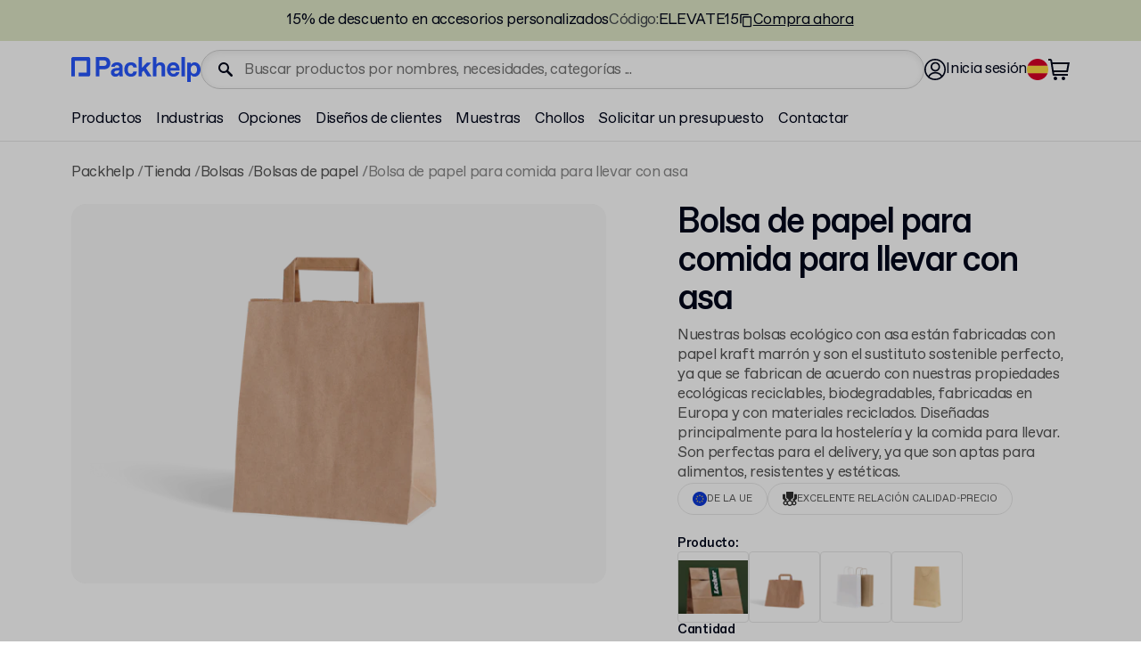

--- FILE ---
content_type: text/html
request_url: https://packhelp.es/p/bolsa-takeaway-de-papel/sin-impresion/
body_size: 45260
content:
<!DOCTYPE html><html translate="no"> <head><meta name="sentry-trace" content="2bd610983d6bb6dda4907d648531bc39-7bef4f3ccd462dc3"/>
<meta name="baggage" content="sentry-environment=production,sentry-release=d89ce3fda291a4db3c77ddb947631997004add95%0A,sentry-public_key=a8f08e16f9adea37bb1c570acdcabcca,sentry-trace_id=2bd610983d6bb6dda4907d648531bc39"/><script src="/static/es__874648.js"></script><script>(function(){const mergedEnvConfig = {"zpkj":{"env":{"Z_INSTANCE_NAME":"","Z_INSTANCE_ENV":"production","PUBLIC_ALGOLIA_SEARCH_APPLICATION_ID":"IDGY5Q563D","PUBLIC_ALGOLIA_SEARCH_API_KEY":"31422e52adec86be60b744f001e14b2d","DIRECTUS_PIM_API_URL":"https://editor-assets.packhelp.com/api/v1/","DIRECTUS_PIM_API_PUBLIC_TOKEN":"Q3s01KPgeuDjqXocfZ4ejBs0YepGmWmB","HUBSPOT_KEY":"25600958","HUBSPOT_CHAT_ENABLED":"true","HUBSPOT_CONTACT_FORM_HOST":"https://api.hsforms.com/submissions/v3/integration/submit/","HUBSPOT_CONTACT_FORM_ID":"c3b9731b-728c-44af-9496-4dec89919cd1","STATSIG_CLIENT_API_KEY":"client-MyUxzD1sYSAtnvqGWy4pSSWKeYrJXG9a9vzdPOHZssC"}},"env":{"Z_INSTANCE_NAME":"","Z_INSTANCE_ENV":"production","PUBLIC_ALGOLIA_SEARCH_APPLICATION_ID":"IDGY5Q563D","PUBLIC_ALGOLIA_SEARCH_API_KEY":"31422e52adec86be60b744f001e14b2d","DIRECTUS_PIM_API_URL":"https://editor-assets.packhelp.com/api/v1/","DIRECTUS_PIM_API_PUBLIC_TOKEN":"Q3s01KPgeuDjqXocfZ4ejBs0YepGmWmB","HUBSPOT_KEY":"25600958","HUBSPOT_CHAT_ENABLED":"true","HUBSPOT_CONTACT_FORM_HOST":"https://api.hsforms.com/submissions/v3/integration/submit/","HUBSPOT_CONTACT_FORM_ID":"c3b9731b-728c-44af-9496-4dec89919cd1","STATSIG_CLIENT_API_KEY":"client-MyUxzD1sYSAtnvqGWy4pSSWKeYrJXG9a9vzdPOHZssC"},"ph":{"integrations":{"rudderstack":{"code":"2gonKmBhlR5z0CUrFMp9zAHSWvy","dataPlaneUrl":"https://packhelpmuluyy.dataplane.rudderstack.com"},"sentry":{"dsn":"https://ef1e9d7567ce5b62e644bbe10d1297c9@sentry.internal.packhelp.com/25","organisation":"zapakuj - to","environment":"production","release":"d89ce3fda291a4db3c77ddb947631997004add95\n","app":"landing","ignoreErrors":["SyntaxError: The string did not match the expected pattern.","Odmowa dostępu.","Access is denied.","Acceso denegado.","Zugriff verweigert","Accès refusé.","Probably an adblock","only one instance of babel-polyfill is allowed",{}]}}}};
const phAppHydrationData = {"language":"es-ES","regionConfigHydrationData":{"currentRegion":"es","currentEnv":"production","useRegionDwaConfig":true}};

      Object.assign(window, mergedEnvConfig)
      window._ph_astro_phAppHydrationData = phAppHydrationData
    })();</script><script type="module" src="/_astro/MinLayout.astro_astro_type_script_index_0_lang.2mHznJND.js"></script><meta charset="UTF-8"><meta name="viewport" content="width=device-width, initial-scale=1"><meta name="ahrefs-site-verification" content="4bd711e37c5668bece8206e1d9429bd4230e901dc20b478adeaa129a59df1dd1"><meta name="google-site-verification" content="S9fd70fnebOvSd3spmDozzE0zqo0oO0UoBRdGnymQoE"><meta name="p:domain_verify" content="8f1fdbe7208e4cc096c18e92cc7f21bc"><link rel="apple-touch-icon" sizes="180x180" href="/_astro/apple-touch-icon.BrhYexou.png"><link rel="icon" type="image/png" sizes="32x32" href="/_astro/favicon-32x32.BV_QAMaN.png"><link rel="icon" type="image/png" sizes="16x16" href="/_astro/favicon-16x16.jW8si0ES.png"><link rel="preconnect" href="https://cdn.static-assets.packhelp.com"><link rel="preconnect" href="https://www.googletagmanager.com"><link rel="preconnect" href="https://fast.fonts.net"><link rel="preconnect" href="https://browser.sentry-cdn.com"><link rel="preconnect" href="https://stats.g.doubleclick.net"><link rel="preconnect" href="https://cdn.rudderlabs.com"><link rel="preconnect" href="https://editor-assets.packhelp.com"><link rel="preconnect" href="https://cdn-pim.packhelp.com"><link rel="preconnect" href="https://app.packhelp.com"><title>Bolsa de papel para comida para llevar con asa</title><meta name="description" class="astro-onxtdk3v" class="astro-onxtdk3v" content="Nuestras bolsas ecológico con asa están fabricadas con papel kraft marrón y son el sustituto sostenible perfecto, ya que se fabrican de acuerdo con nuestras propiedades ecológicas reciclables, biodegradables, fabricadas en Europa y con materiales reciclados. Diseñadas principalmente para la hostelería y la comida para llevar. Son perfectas para el delivery, ya que son aptas para alimentos, resistentes y estéticas."><meta name="robots" class="astro-onxtdk3v" class="astro-onxtdk3v" content="index, follow"><link rel="canonical" href="https://packhelp.es/p/bolsa-takeaway-de-papel/sin-impresion/" class="astro-onxtdk3v"><link rel="alternate" href="https://packhelp.com/p/paper-takeaway-bag/plain/" hreflang="en" class="astro-onxtdk3v"><link rel="alternate" href="https://packhelp.com/p/paper-takeaway-bag/plain/" hreflang="x-default" class="astro-onxtdk3v"><link rel="alternate" href="https://packhelp.co.uk/p/paper-takeaway-bag/plain/" hreflang="en-GB" class="astro-onxtdk3v"><link rel="alternate" href="https://packhelp.de/p/papiertueten/unbedruckt/" hreflang="de" class="astro-onxtdk3v"><link rel="alternate" href="https://zapakuj.to/p/torba-na-wynos-papierowa/bez-nadruku/" hreflang="pl" class="astro-onxtdk3v"><link rel="alternate" href="https://packhelp.fr/p/sac-papier-kraft-vente-emporter/neutre/" hreflang="fr" class="astro-onxtdk3v"><link rel="alternate" href="https://packhelp.it/p/sacchetto-carta-kraft-con-manico/senza-stampa/" hreflang="it" class="astro-onxtdk3v"><link rel="alternate" href="https://packhelp.es/p/bolsa-takeaway-de-papel/sin-impresion/" hreflang="es" class="astro-onxtdk3v"><link rel="alternate" href="https://packhelp.com/p/matpapperspasa-med-handtag/slat/" hreflang="sv" class="astro-onxtdk3v"><script type="application/ld+json">{
  "@context": "https://schema.org/",
  "@type": "BreadcrumbList",
  "itemListElement": [
    {
      "@type": "ListItem",
      "position": 1,
      "item": {
        "@id": "https://packhelp.es",
        "name": "Packhelp"
      }
    },
    {
      "@type": "ListItem",
      "position": 2,
      "item": {
        "@id": "https://packhelp.es/tienda/",
        "name": "Tienda"
      }
    },
    {
      "@type": "ListItem",
      "position": 3,
      "item": {
        "@id": "https://packhelp.es/tienda/bolsas",
        "name": "Bolsas"
      }
    },
    {
      "@type": "ListItem",
      "position": 4,
      "item": {
        "@id": "https://packhelp.es/tienda/bolsas/bolsas-de-papel",
        "name": "Bolsas de papel"
      }
    },
    {
      "@type": "ListItem",
      "position": 5,
      "item": {
        "@id": "",
        "name": "Bolsa de papel para comida para llevar con asa"
      }
    }
  ]
}</script><script type="application/ld+json">{
  "@context": "https://schema.org/",
  "@type": "ProductGroup",
  "name": "Bolsa de papel para comida para llevar con asa",
  "description": "Nuestras bolsas ecológico con asa están fabricadas con papel kraft marrón y son el sustituto sostenible perfecto, ya que se fabrican de acuerdo con nuestras propiedades ecológicas reciclables, biodegradables, fabricadas en Europa y con materiales reciclados. Diseñadas principalmente para la hostelería y la comida para llevar. Son perfectas para el delivery, ya que son aptas para alimentos, resistentes y estéticas.",
  "image": "https://cdn.editor-assets.packhelp.com/assets/594051c5-eec5-4faf-a20b-7cbb9a1f97db/911800-food-bag-with-handle-1.png",
  "url": "https://packhelp.es/p/bolsa-takeaway-de-papel/sin-impresion/",
  "brand": {
    "@type": "Brand",
    "name": "Packhelp"
  },
  "hasVariant": [
    {
      "@context": "https://schema.org/",
      "@type": "Product",
      "name": "25 x Bolsa de papel para comida para llevar con asa - 26 x 16 x 26 cm",
      "sku": "ph-46-1282",
      "image": "https://cdn.editor-assets.packhelp.com/assets/594051c5-eec5-4faf-a20b-7cbb9a1f97db/911800-food-bag-with-handle-1.png",
      "url": "https://packhelp.es/p/bolsa-takeaway-de-papel/sin-impresion/?sku=ph-46-1282&qty=25&showPricingWithTax=1&rememberRegion=es",
      "offers": {
        "@type": "Offer",
        "price": 17.1,
        "priceCurrency": "EUR",
        "availability": "https://schema.org/InStock",
        "url": "https://packhelp.es/p/bolsa-takeaway-de-papel/sin-impresion/?sku=ph-46-1282&qty=25&showPricingWithTax=1&rememberRegion=es"
      }
    },
    {
      "@context": "https://schema.org/",
      "@type": "Product",
      "name": "25 x Bolsa de papel para comida para llevar con asa - 26 x 16 x 26 cm",
      "sku": "ph-46-1282",
      "image": "https://cdn.editor-assets.packhelp.com/assets/594051c5-eec5-4faf-a20b-7cbb9a1f97db/911800-food-bag-with-handle-1.png",
      "url": "https://packhelp.es/p/bolsa-takeaway-de-papel/sin-impresion/?sku=ph-46-1282&qty=25&showPricingWithTax=1&rememberRegion=es",
      "offers": {
        "@type": "Offer",
        "price": 17.1,
        "priceCurrency": "EUR",
        "availability": "https://schema.org/InStock",
        "url": "https://packhelp.es/p/bolsa-takeaway-de-papel/sin-impresion/?sku=ph-46-1282&qty=25&showPricingWithTax=1&rememberRegion=es"
      }
    }
  ]
}</script><script type="module" src="/_astro/DocumentHeadConfig.astro_astro_type_script_index_0_lang.Bt7tNO9D.js"></script><script type="module" src="/_astro/FrontendServices.astro_astro_type_script_index_0_lang.C3Q_mrhn.js"></script> <script type="module" src="/_astro/FrontendServices.astro_astro_type_script_index_1_lang.shP9mxis.js"></script> <script src="https://browser.sentry-cdn.com/8.20.0/bundle.min.js" integrity="sha384-z2w2QNhJMLFufDEwmUAZ6X2yR8lD8V5x2QIjLzkr+clOf5plzOPzSIeZ+WO/WCX7" crossorigin="anonymous"></script> <script type="module" src="/_astro/FrontendServices.astro_astro_type_script_index_2_lang.BKVn9XoR.js"></script><script async src="https://snippet.growsumo.com/growsumo.min.js" onload="growsumo._initialize('pk_fq4narRPyOjs59SqxbE4g68UzpjHL4RO'); if (typeof growsumoInit === 'function') growsumoInit();"></script> <link rel="stylesheet" href="/_astro/_slug_.lFTvOPzO.css">
<link rel="stylesheet" href="/_astro/_slug_.CAMMX0Uv.css">
<link rel="stylesheet" href="/_astro/_slug_.DsCZcvZ1.css">
<link rel="stylesheet" href="/_astro/index.CSeNzdqL.css">
<link rel="stylesheet" href="/_astro/_slug_.4Ou5rqU4.css">
<link rel="stylesheet" href="/_astro/_slug_.CndJE82l.css">
<link rel="stylesheet" href="/_astro/index.BWWG2z8B.css">
<link rel="stylesheet" href="/_astro/_slug_.maUpogJY.css">
<link rel="stylesheet" href="/_astro/index.C4zUboJE.css">
<link rel="stylesheet" href="/_astro/_slug_.eE4e8jWI.css">
<link rel="stylesheet" href="/_astro/_slug_.D7wb6VgY.css">
<link rel="stylesheet" href="/_astro/index.CMQmYv0E.css">
<link rel="stylesheet" href="/_astro/index.BUZZdvYb.css">
<link rel="stylesheet" href="/_astro/_slug_.CMomA0hY.css">
<link rel="stylesheet" href="/_astro/_slug_.C-vY7Z7o.css">
<link rel="stylesheet" href="/_astro/index.DmW006a_.css">
<link rel="stylesheet" href="/_astro/_slug_.xt05EqRL.css">
<link rel="stylesheet" href="/_astro/_slug_.ImdnrLva.css">
<link rel="stylesheet" href="/_astro/_slug_.BPFahfsC.css">
<link rel="stylesheet" href="/_astro/_slug_.D-ITTM-v.css">
<link rel="stylesheet" href="/_astro/_slug_.BbM-tw8F.css">
<link rel="stylesheet" href="/_astro/_slug_.Cdj0RMC7.css">
<link rel="stylesheet" href="/_astro/_slug_.0qhLaalF.css">
<link rel="stylesheet" href="/_astro/_slug_.DVHrHEMr.css">
<link rel="stylesheet" href="/_astro/_slug_.Cac9Xv1X.css">
<link rel="stylesheet" href="/_astro/_slug_.D8GxPXOR.css">
<link rel="stylesheet" href="/_astro/_slug_.B9dQuaUU.css">
<link rel="stylesheet" href="/_astro/_slug_.B7Gbs3oa.css">
<link rel="stylesheet" href="/_astro/_slug_.DKsKeq7Y.css">
<link rel="stylesheet" href="/_astro/_slug_.DGesA1B1.css">
<link rel="stylesheet" href="/_astro/_slug_.BrpD27G-.css">
<link rel="stylesheet" href="/_astro/address.9N2q95yP.css">
<link rel="stylesheet" href="/_astro/_slug_.BYyVIibf.css">
<link rel="stylesheet" href="/_astro/_slug_.D_fkMnQA.css">
<link rel="stylesheet" href="/_astro/_slug_.Ddge8743.css">
<link rel="stylesheet" href="/_astro/_slug_.UM-sRgEy.css">
<link rel="stylesheet" href="/_astro/_slug_.U3Gn2nva.css"><script type="module" src="/_astro/page.DAoRrbXa.js"></script></head> <body>    <style>astro-island,astro-slot,astro-static-slot{display:contents}</style><script>(()=>{var e=async t=>{await(await t())()};(self.Astro||(self.Astro={})).load=e;window.dispatchEvent(new Event("astro:load"));})();</script><script>(()=>{var A=Object.defineProperty;var g=(i,o,a)=>o in i?A(i,o,{enumerable:!0,configurable:!0,writable:!0,value:a}):i[o]=a;var d=(i,o,a)=>g(i,typeof o!="symbol"?o+"":o,a);{let i={0:t=>m(t),1:t=>a(t),2:t=>new RegExp(t),3:t=>new Date(t),4:t=>new Map(a(t)),5:t=>new Set(a(t)),6:t=>BigInt(t),7:t=>new URL(t),8:t=>new Uint8Array(t),9:t=>new Uint16Array(t),10:t=>new Uint32Array(t),11:t=>1/0*t},o=t=>{let[l,e]=t;return l in i?i[l](e):void 0},a=t=>t.map(o),m=t=>typeof t!="object"||t===null?t:Object.fromEntries(Object.entries(t).map(([l,e])=>[l,o(e)]));class y extends HTMLElement{constructor(){super(...arguments);d(this,"Component");d(this,"hydrator");d(this,"hydrate",async()=>{var b;if(!this.hydrator||!this.isConnected)return;let e=(b=this.parentElement)==null?void 0:b.closest("astro-island[ssr]");if(e){e.addEventListener("astro:hydrate",this.hydrate,{once:!0});return}let c=this.querySelectorAll("astro-slot"),n={},h=this.querySelectorAll("template[data-astro-template]");for(let r of h){let s=r.closest(this.tagName);s!=null&&s.isSameNode(this)&&(n[r.getAttribute("data-astro-template")||"default"]=r.innerHTML,r.remove())}for(let r of c){let s=r.closest(this.tagName);s!=null&&s.isSameNode(this)&&(n[r.getAttribute("name")||"default"]=r.innerHTML)}let p;try{p=this.hasAttribute("props")?m(JSON.parse(this.getAttribute("props"))):{}}catch(r){let s=this.getAttribute("component-url")||"<unknown>",v=this.getAttribute("component-export");throw v&&(s+=` (export ${v})`),console.error(`[hydrate] Error parsing props for component ${s}`,this.getAttribute("props"),r),r}let u;await this.hydrator(this)(this.Component,p,n,{client:this.getAttribute("client")}),this.removeAttribute("ssr"),this.dispatchEvent(new CustomEvent("astro:hydrate"))});d(this,"unmount",()=>{this.isConnected||this.dispatchEvent(new CustomEvent("astro:unmount"))})}disconnectedCallback(){document.removeEventListener("astro:after-swap",this.unmount),document.addEventListener("astro:after-swap",this.unmount,{once:!0})}connectedCallback(){if(!this.hasAttribute("await-children")||document.readyState==="interactive"||document.readyState==="complete")this.childrenConnectedCallback();else{let e=()=>{document.removeEventListener("DOMContentLoaded",e),c.disconnect(),this.childrenConnectedCallback()},c=new MutationObserver(()=>{var n;((n=this.lastChild)==null?void 0:n.nodeType)===Node.COMMENT_NODE&&this.lastChild.nodeValue==="astro:end"&&(this.lastChild.remove(),e())});c.observe(this,{childList:!0}),document.addEventListener("DOMContentLoaded",e)}}async childrenConnectedCallback(){let e=this.getAttribute("before-hydration-url");e&&await import(e),this.start()}async start(){let e=JSON.parse(this.getAttribute("opts")),c=this.getAttribute("client");if(Astro[c]===void 0){window.addEventListener(`astro:${c}`,()=>this.start(),{once:!0});return}try{await Astro[c](async()=>{let n=this.getAttribute("renderer-url"),[h,{default:p}]=await Promise.all([import(this.getAttribute("component-url")),n?import(n):()=>()=>{}]),u=this.getAttribute("component-export")||"default";if(!u.includes("."))this.Component=h[u];else{this.Component=h;for(let f of u.split("."))this.Component=this.Component[f]}return this.hydrator=p,this.hydrate},e,this)}catch(n){console.error(`[astro-island] Error hydrating ${this.getAttribute("component-url")}`,n)}}attributeChangedCallback(){this.hydrate()}}d(y,"observedAttributes",["props"]),customElements.get("astro-island")||customElements.define("astro-island",y)}})();</script><astro-island uid="1lbXrA" prefix="r2" component-url="/_astro/NavigationHeader.BlLwq6g5.js" component-export="NavigationHeader" renderer-url="/_astro/client.BcOBxNTL.js" props="{&quot;navigationData&quot;:[0,{&quot;type&quot;:[0,&quot;navigation&quot;],&quot;name&quot;:[0,&quot;Primary Navigation&quot;],&quot;status&quot;:[0,&quot;published&quot;],&quot;tabs&quot;:[1,[[0,{&quot;type&quot;:[0,&quot;navigationTab&quot;],&quot;name&quot;:[0,&quot;Industries&quot;],&quot;title&quot;:[0,&quot;Industrias&quot;],&quot;url&quot;:[0,&quot;&quot;],&quot;sections&quot;:[1,[[0,{&quot;type&quot;:[0,&quot;navigationLinksList&quot;],&quot;name&quot;:[0,&quot;Industries&quot;],&quot;status&quot;:[0,&quot;published&quot;],&quot;title&quot;:[0,&quot;Industrias&quot;],&quot;ctaLabel&quot;:[0,&quot;Todos los sectores&quot;],&quot;url&quot;:[0,&quot;/tienda/?sector=e-commerce&amp;i=1&quot;],&quot;layout&quot;:[0,&quot;simple&quot;],&quot;links&quot;:[1,[[0,{&quot;type&quot;:[0,&quot;navigationLink&quot;],&quot;name&quot;:[0,&quot;E-commerce&quot;],&quot;title&quot;:[0,&quot;E-commerce&quot;],&quot;description&quot;:[0,null],&quot;url&quot;:[0,&quot;/tienda/?sector=e-commerce&amp;i=1&quot;],&quot;image&quot;:[0,null]}],[0,{&quot;type&quot;:[0,&quot;navigationLink&quot;],&quot;name&quot;:[0,&quot;Apparel &amp; Fashion&quot;],&quot;title&quot;:[0,&quot;Moda y accesorios&quot;],&quot;description&quot;:[0,null],&quot;url&quot;:[0,&quot;/tienda/?sector=moda-y-accesorios&amp;i=1&quot;],&quot;image&quot;:[0,null]}],[0,{&quot;type&quot;:[0,&quot;navigationLink&quot;],&quot;name&quot;:[0,&quot;Health &amp; Beauty&quot;],&quot;title&quot;:[0,&quot;Bienestar y belleza&quot;],&quot;description&quot;:[0,null],&quot;url&quot;:[0,&quot;/tienda/?uso=cosmetico&amp;i=1&quot;],&quot;image&quot;:[0,null]}],[0,{&quot;type&quot;:[0,&quot;navigationLink&quot;],&quot;name&quot;:[0,&quot;Home &amp; Garden&quot;],&quot;title&quot;:[0,&quot;Hogar &amp; Decoración&quot;],&quot;description&quot;:[0,null],&quot;url&quot;:[0,&quot;/tienda/?sector=hogar-y-jardin&amp;i=1&quot;],&quot;image&quot;:[0,null]}],[0,{&quot;type&quot;:[0,&quot;navigationLink&quot;],&quot;name&quot;:[0,&quot;Hobbies &amp; Gifts&quot;],&quot;title&quot;:[0,&quot;Pasatiempos y regalos&quot;],&quot;description&quot;:[0,null],&quot;url&quot;:[0,&quot;/tienda/?sector=regalos&amp;i=1&quot;],&quot;image&quot;:[0,null]}],[0,{&quot;type&quot;:[0,&quot;navigationLink&quot;],&quot;name&quot;:[0,&quot;Electronics&quot;],&quot;title&quot;:[0,&quot;Electrónica&quot;],&quot;description&quot;:[0,null],&quot;url&quot;:[0,&quot;/tienda/?sector=electronica&amp;i=1&quot;],&quot;image&quot;:[0,null]}],[0,{&quot;type&quot;:[0,&quot;navigationLink&quot;],&quot;name&quot;:[0,&quot;Food &amp; Takeaway&quot;],&quot;title&quot;:[0,&quot;HORECA&quot;],&quot;description&quot;:[0,null],&quot;url&quot;:[0,&quot;/i/horeca/&quot;],&quot;image&quot;:[0,null]}]]]}],[0,{&quot;type&quot;:[0,&quot;navigationPromoTile&quot;],&quot;name&quot;:[0,&quot;Brief&quot;],&quot;status&quot;:[0,&quot;published&quot;],&quot;title&quot;:[0,&quot;¿Necesitas algo más? Envíanos tu consulta y te ayudaremos.&quot;],&quot;description&quot;:[0,&quot;Consulta&quot;],&quot;ctaLabel&quot;:[0,&quot;Envíanos tu consulta&quot;],&quot;url&quot;:[0,&quot;/packhelp-brief-es/&quot;],&quot;layout&quot;:[0,&quot;default&quot;],&quot;color_theme&quot;:[0,&quot;primary&quot;],&quot;image&quot;:[0,{&quot;filename&quot;:[0,&quot;Industries_Biref.png&quot;],&quot;url&quot;:[0,&quot;https://cdn.editor-assets.packhelp.com/assets/27ed90ae-c673-42c1-82ec-058a6cfe7148/46820-industries-biref.png&quot;],&quot;mime_type&quot;:[0,&quot;image/png&quot;],&quot;downloadUrl&quot;:[0,&quot;https://cdn.editor-assets.packhelp.com/assets/27ed90ae-c673-42c1-82ec-058a6cfe7148/46820-industries-biref.png?download&quot;],&quot;alt&quot;:[0,null],&quot;uploadedOn&quot;:[0,&quot;2024-04-17T11:02:21.610Z&quot;],&quot;optimized&quot;:[0,{&quot;cdn&quot;:[0,&quot;imgix&quot;],&quot;cdnUrl&quot;:[0,&quot;https://cdn-pim.packhelp.com/assets/27ed90ae-c673-42c1-82ec-058a6cfe7148/46820-industries-biref&quot;]}]}]}],[0,{&quot;type&quot;:[0,&quot;navigationPromoTile&quot;],&quot;name&quot;:[0,&quot;Wholesale packaging&quot;],&quot;status&quot;:[0,&quot;published&quot;],&quot;title&quot;:[0,&quot;Envasado al por mayor&quot;],&quot;description&quot;:[0,&quot;REDUZCA SUS COSTES&quot;],&quot;ctaLabel&quot;:[0,&quot;Saber más&quot;],&quot;url&quot;:[0,&quot;/grandes-empresas/&quot;],&quot;layout&quot;:[0,&quot;default&quot;],&quot;color_theme&quot;:[0,&quot;secondary&quot;],&quot;image&quot;:[0,{&quot;filename&quot;:[0,&quot;Products_Wholesale.png&quot;],&quot;url&quot;:[0,&quot;https://cdn.editor-assets.packhelp.com/assets/f8327804-3768-4a6b-9718-b192a9b18499/197143-products-wholesale.png&quot;],&quot;mime_type&quot;:[0,&quot;image/png&quot;],&quot;downloadUrl&quot;:[0,&quot;https://cdn.editor-assets.packhelp.com/assets/f8327804-3768-4a6b-9718-b192a9b18499/197143-products-wholesale.png?download&quot;],&quot;alt&quot;:[0,null],&quot;uploadedOn&quot;:[0,&quot;2024-04-17T11:03:34.607Z&quot;],&quot;optimized&quot;:[0,{&quot;cdn&quot;:[0,&quot;imgix&quot;],&quot;cdnUrl&quot;:[0,&quot;https://cdn-pim.packhelp.com/assets/f8327804-3768-4a6b-9718-b192a9b18499/197143-products-wholesale&quot;]}]}]}]]]}],[0,{&quot;type&quot;:[0,&quot;navigationTab&quot;],&quot;name&quot;:[0,&quot;Solutions&quot;],&quot;title&quot;:[0,&quot;Opciones&quot;],&quot;sections&quot;:[1,[[0,{&quot;type&quot;:[0,&quot;navigationLinksList&quot;],&quot;name&quot;:[0,&quot;By company type&quot;],&quot;status&quot;:[0,&quot;published&quot;],&quot;title&quot;:[0,&quot;Por tipo de empresa&quot;],&quot;ctaLabel&quot;:[0,null],&quot;layout&quot;:[0,&quot;simple&quot;],&quot;links&quot;:[1,[[0,{&quot;type&quot;:[0,&quot;navigationLink&quot;],&quot;name&quot;:[0,&quot;Small and medium companies&quot;],&quot;title&quot;:[0,&quot;Pequeñas y medianas empresas&quot;],&quot;description&quot;:[0,null],&quot;url&quot;:[0,&quot;/pequenas-medianas-empresas/&quot;],&quot;image&quot;:[0,null]}],[0,{&quot;type&quot;:[0,&quot;navigationLink&quot;],&quot;name&quot;:[0,&quot;Large companies&quot;],&quot;title&quot;:[0,&quot;Grandes empresas&quot;],&quot;description&quot;:[0,null],&quot;url&quot;:[0,&quot;/grandes-empresas/&quot;],&quot;image&quot;:[0,null]}],[0,{&quot;type&quot;:[0,&quot;navigationLink&quot;],&quot;name&quot;:[0,&quot;Marketplaces&quot;],&quot;title&quot;:[0,&quot;Marketplace&quot;],&quot;description&quot;:[0,null],&quot;url&quot;:[0,&quot;/marketplaces/&quot;],&quot;image&quot;:[0,null]}],[0,{&quot;type&quot;:[0,&quot;navigationLink&quot;],&quot;name&quot;:[0,&quot;3PL &amp; Fulfillments&quot;],&quot;title&quot;:[0,&quot;3PL y Cumplimientos&quot;],&quot;description&quot;:[0,null],&quot;url&quot;:[0,&quot;/3pl-cumplimiento-de-pedidos/&quot;],&quot;image&quot;:[0,null]}]]],&quot;url&quot;:[0,&quot;&quot;]}],[0,{&quot;type&quot;:[0,&quot;navigationLinksList&quot;],&quot;name&quot;:[0,&quot;Our platform&quot;],&quot;status&quot;:[0,&quot;published&quot;],&quot;title&quot;:[0,&quot;Nuestra plataforma&quot;],&quot;ctaLabel&quot;:[0,null],&quot;layout&quot;:[0,&quot;simple&quot;],&quot;links&quot;:[1,[[0,{&quot;type&quot;:[0,&quot;navigationLink&quot;],&quot;name&quot;:[0,&quot;Design&quot;],&quot;title&quot;:[0,&quot;Design&quot;],&quot;description&quot;:[0,null],&quot;url&quot;:[0,&quot;/servicios-de-diseno/&quot;],&quot;image&quot;:[0,null]}],[0,{&quot;type&quot;:[0,&quot;navigationLink&quot;],&quot;name&quot;:[0,&quot;Sourcing&quot;],&quot;title&quot;:[0,&quot;Búsqueda de proveedores&quot;],&quot;description&quot;:[0,null],&quot;url&quot;:[0,&quot;/servicios-de-abastecimiento/&quot;],&quot;image&quot;:[0,null]}],[0,{&quot;type&quot;:[0,&quot;navigationLink&quot;],&quot;name&quot;:[0,&quot;Warehousing&quot;],&quot;title&quot;:[0,&quot;Almacenamiento&quot;],&quot;description&quot;:[0,null],&quot;url&quot;:[0,&quot;/servicios-de-almacenamiento/&quot;],&quot;image&quot;:[0,null]}],[0,{&quot;type&quot;:[0,&quot;navigationLink&quot;],&quot;name&quot;:[0,&quot;Flexible payments&quot;],&quot;title&quot;:[0,&quot;Pago flexible&quot;],&quot;description&quot;:[0,null],&quot;url&quot;:[0,&quot;/pagos/&quot;],&quot;image&quot;:[0,null]}]]],&quot;url&quot;:[0,&quot;&quot;]}],[0,{&quot;type&quot;:[0,&quot;navigationLinksList&quot;],&quot;name&quot;:[0,&quot;Integrations&quot;],&quot;status&quot;:[0,&quot;published&quot;],&quot;title&quot;:[0,&quot;Integraciones&quot;],&quot;ctaLabel&quot;:[0,null],&quot;layout&quot;:[0,&quot;simple&quot;],&quot;links&quot;:[1,[[0,{&quot;type&quot;:[0,&quot;navigationLink&quot;],&quot;name&quot;:[0,&quot;Whitelabel Stores&quot;],&quot;title&quot;:[0,&quot;Tiendas de marca blanca&quot;],&quot;description&quot;:[0,null],&quot;url&quot;:[0,&quot;/marketplaces/&quot;],&quot;image&quot;:[0,null]}],[0,{&quot;type&quot;:[0,&quot;navigationLink&quot;],&quot;name&quot;:[0,&quot;Packaging API&quot;],&quot;title&quot;:[0,&quot;API de envasado&quot;],&quot;description&quot;:[0,null],&quot;url&quot;:[0,&quot;/servicios-web/&quot;],&quot;image&quot;:[0,null]}]]],&quot;url&quot;:[0,&quot;&quot;]}],[0,{&quot;type&quot;:[0,&quot;navigationPromoTile&quot;],&quot;name&quot;:[0,&quot;White label&quot;],&quot;status&quot;:[0,&quot;published&quot;],&quot;title&quot;:[0,&quot;Cree su propia tienda de envases&quot;],&quot;description&quot;:[0,&quot;White Label&quot;],&quot;ctaLabel&quot;:[0,&quot;Saber más&quot;],&quot;url&quot;:[0,&quot;/marketplaces/&quot;],&quot;layout&quot;:[0,&quot;default&quot;],&quot;color_theme&quot;:[0,&quot;primary&quot;],&quot;image&quot;:[0,{&quot;filename&quot;:[0,&quot;Solutions_WL.png&quot;],&quot;url&quot;:[0,&quot;https://cdn.editor-assets.packhelp.com/assets/50ca2097-7430-4c64-a4ce-5d9c1fdc2626/128184-solutions-wl.png&quot;],&quot;mime_type&quot;:[0,&quot;image/png&quot;],&quot;downloadUrl&quot;:[0,&quot;https://cdn.editor-assets.packhelp.com/assets/50ca2097-7430-4c64-a4ce-5d9c1fdc2626/128184-solutions-wl.png?download&quot;],&quot;alt&quot;:[0,null],&quot;uploadedOn&quot;:[0,&quot;2024-04-17T12:23:04.476Z&quot;],&quot;optimized&quot;:[0,{&quot;cdn&quot;:[0,&quot;imgix&quot;],&quot;cdnUrl&quot;:[0,&quot;https://cdn-pim.packhelp.com/assets/50ca2097-7430-4c64-a4ce-5d9c1fdc2626/128184-solutions-wl&quot;]}]}]}]]],&quot;url&quot;:[0,&quot;&quot;]}],[0,{&quot;type&quot;:[0,&quot;navigationTab&quot;],&quot;name&quot;:[0,&quot;Inspirations&quot;],&quot;title&quot;:[0,&quot;Diseños de clientes&quot;],&quot;url&quot;:[0,&quot;/case-studies/&quot;],&quot;sections&quot;:[1,[[0,{&quot;type&quot;:[0,&quot;navigationLinksList&quot;],&quot;name&quot;:[0,&quot;Inspirations&quot;],&quot;status&quot;:[0,&quot;published&quot;],&quot;title&quot;:[0,&quot;Diseños de clientes&quot;],&quot;ctaLabel&quot;:[0,&quot;Más inspiraciones&quot;],&quot;url&quot;:[0,&quot;/case-studies/&quot;],&quot;layout&quot;:[0,&quot;tile&quot;],&quot;links&quot;:[1,[[0,{&quot;type&quot;:[0,&quot;navigationLink&quot;],&quot;name&quot;:[0,&quot;Psi bufet&quot;],&quot;title&quot;:[0,&quot;Psi Bufet&quot;],&quot;description&quot;:[0,&quot;Alimentación&quot;],&quot;url&quot;:[0,&quot;/case-study/cajas-isotermicas-psibufet/&quot;],&quot;image&quot;:[0,{&quot;filename&quot;:[0,&quot;inspiration - psi bufet.png&quot;],&quot;url&quot;:[0,&quot;https://cdn.editor-assets.packhelp.com/assets/01d984eb-65e9-4ed4-840b-38b5d22eb848/156139-inspiration-psi-bufet.png&quot;],&quot;mime_type&quot;:[0,&quot;image/png&quot;],&quot;downloadUrl&quot;:[0,&quot;https://cdn.editor-assets.packhelp.com/assets/01d984eb-65e9-4ed4-840b-38b5d22eb848/156139-inspiration-psi-bufet.png?download&quot;],&quot;alt&quot;:[0,null],&quot;uploadedOn&quot;:[0,&quot;2024-02-21T19:54:39.028Z&quot;],&quot;optimized&quot;:[0,{&quot;cdn&quot;:[0,&quot;imgix&quot;],&quot;cdnUrl&quot;:[0,&quot;https://cdn-pim.packhelp.com/assets/01d984eb-65e9-4ed4-840b-38b5d22eb848/156139-inspiration-psi-bufet&quot;]}]}]}],[0,{&quot;type&quot;:[0,&quot;navigationLink&quot;],&quot;name&quot;:[0,&quot;Your KAYA&quot;],&quot;title&quot;:[0,&quot;Your KAYA&quot;],&quot;description&quot;:[0,&quot;Bienestar y belleza&quot;],&quot;url&quot;:[0,&quot;/case-study/your-kaya-crea-una-caja-reutilizable-gracias-a-packhelp-plus/&quot;],&quot;image&quot;:[0,{&quot;filename&quot;:[0,&quot;inspiration - kaya.png&quot;],&quot;url&quot;:[0,&quot;https://cdn.editor-assets.packhelp.com/assets/8bdbd490-9847-485f-925a-4f6e20e2389b/86388-inspiration-kaya.png&quot;],&quot;mime_type&quot;:[0,&quot;image/png&quot;],&quot;downloadUrl&quot;:[0,&quot;https://cdn.editor-assets.packhelp.com/assets/8bdbd490-9847-485f-925a-4f6e20e2389b/86388-inspiration-kaya.png?download&quot;],&quot;alt&quot;:[0,null],&quot;uploadedOn&quot;:[0,&quot;2024-02-21T19:55:38.243Z&quot;],&quot;optimized&quot;:[0,{&quot;cdn&quot;:[0,&quot;imgix&quot;],&quot;cdnUrl&quot;:[0,&quot;https://cdn-pim.packhelp.com/assets/8bdbd490-9847-485f-925a-4f6e20e2389b/86388-inspiration-kaya&quot;]}]}]}],[0,{&quot;type&quot;:[0,&quot;navigationLink&quot;],&quot;name&quot;:[0,&quot;Hemp Juice&quot;],&quot;title&quot;:[0,&quot;Hemp Juice&quot;],&quot;description&quot;:[0,&quot;Suplementos y CBD&quot;],&quot;url&quot;:[0,&quot;/case-study/como-hemp-juice-fue-fiel-a-su-mision-sostenible-y-redujo-sus-costes-de-packaging-en-un-25-con-packhelp-plus/&quot;],&quot;image&quot;:[0,{&quot;filename&quot;:[0,&quot;inspiration - hemp juice.jpg&quot;],&quot;url&quot;:[0,&quot;https://cdn.editor-assets.packhelp.com/assets/998718db-d8bf-404f-b16b-feb63c1e0a57/32130-inspiration-hemp-juice.jpg&quot;],&quot;mime_type&quot;:[0,&quot;image/jpeg&quot;],&quot;downloadUrl&quot;:[0,&quot;https://cdn.editor-assets.packhelp.com/assets/998718db-d8bf-404f-b16b-feb63c1e0a57/32130-inspiration-hemp-juice.jpg?download&quot;],&quot;alt&quot;:[0,null],&quot;uploadedOn&quot;:[0,&quot;2024-02-21T19:56:13.757Z&quot;],&quot;optimized&quot;:[0,{&quot;cdn&quot;:[0,&quot;imgix&quot;],&quot;cdnUrl&quot;:[0,&quot;https://cdn-pim.packhelp.com/assets/998718db-d8bf-404f-b16b-feb63c1e0a57/32130-inspiration-hemp-juice&quot;]}]}]}],[0,{&quot;type&quot;:[0,&quot;navigationLink&quot;],&quot;name&quot;:[0,&quot;XLASH&quot;],&quot;title&quot;:[0,&quot;XLASH&quot;],&quot;description&quot;:[0,&quot;Bienestar y belleza&quot;],&quot;url&quot;:[0,&quot;/case-study/xlash-espana-optimiza-su-estrategia-de-packaging/&quot;],&quot;image&quot;:[0,{&quot;filename&quot;:[0,&quot;inspiration - xlash.png&quot;],&quot;url&quot;:[0,&quot;https://cdn.editor-assets.packhelp.com/assets/b0bbd662-ece5-40c8-b66f-72a8acecd4c3/35750-inspiration-xlash.png&quot;],&quot;mime_type&quot;:[0,&quot;image/png&quot;],&quot;downloadUrl&quot;:[0,&quot;https://cdn.editor-assets.packhelp.com/assets/b0bbd662-ece5-40c8-b66f-72a8acecd4c3/35750-inspiration-xlash.png?download&quot;],&quot;alt&quot;:[0,null],&quot;uploadedOn&quot;:[0,&quot;2024-02-21T19:57:50.740Z&quot;],&quot;optimized&quot;:[0,{&quot;cdn&quot;:[0,&quot;imgix&quot;],&quot;cdnUrl&quot;:[0,&quot;https://cdn-pim.packhelp.com/assets/b0bbd662-ece5-40c8-b66f-72a8acecd4c3/35750-inspiration-xlash&quot;]}]}]}],[0,{&quot;type&quot;:[0,&quot;navigationLink&quot;],&quot;name&quot;:[0,&quot;Browniegod&quot;],&quot;title&quot;:[0,&quot;Browniegod&quot;],&quot;description&quot;:[0,&quot;Productos de pastelería&quot;],&quot;url&quot;:[0,&quot;/case-study/browniegod/&quot;],&quot;image&quot;:[0,{&quot;filename&quot;:[0,&quot;New Project (1).png&quot;],&quot;url&quot;:[0,&quot;https://cdn.editor-assets.packhelp.com/assets/86000db4-124c-47bd-bd6b-318db00de3ac/71162-new-project-1.png&quot;],&quot;mime_type&quot;:[0,&quot;image/png&quot;],&quot;downloadUrl&quot;:[0,&quot;https://cdn.editor-assets.packhelp.com/assets/86000db4-124c-47bd-bd6b-318db00de3ac/71162-new-project-1.png?download&quot;],&quot;alt&quot;:[0,null],&quot;uploadedOn&quot;:[0,&quot;2024-04-18T18:56:40.542Z&quot;],&quot;optimized&quot;:[0,{&quot;cdn&quot;:[0,&quot;imgix&quot;],&quot;cdnUrl&quot;:[0,&quot;https://cdn-pim.packhelp.com/assets/86000db4-124c-47bd-bd6b-318db00de3ac/71162-new-project-1&quot;]}]}]}],[0,{&quot;type&quot;:[0,&quot;navigationLink&quot;],&quot;name&quot;:[0,&quot;Raylo&quot;],&quot;title&quot;:[0,&quot;Raylo&quot;],&quot;description&quot;:[0,&quot;Electrónica&quot;],&quot;url&quot;:[0,&quot;/case-study/raylo-optimizacion-de-packaging/&quot;],&quot;image&quot;:[0,{&quot;filename&quot;:[0,&quot;New Project (2) (1).png&quot;],&quot;url&quot;:[0,&quot;https://cdn.editor-assets.packhelp.com/assets/5813a339-dbb2-4919-9198-670e5857afce/93826-new-project-2-1.png&quot;],&quot;mime_type&quot;:[0,&quot;image/png&quot;],&quot;downloadUrl&quot;:[0,&quot;https://cdn.editor-assets.packhelp.com/assets/5813a339-dbb2-4919-9198-670e5857afce/93826-new-project-2-1.png?download&quot;],&quot;alt&quot;:[0,null],&quot;uploadedOn&quot;:[0,&quot;2024-04-18T19:02:53.384Z&quot;],&quot;optimized&quot;:[0,{&quot;cdn&quot;:[0,&quot;imgix&quot;],&quot;cdnUrl&quot;:[0,&quot;https://cdn-pim.packhelp.com/assets/5813a339-dbb2-4919-9198-670e5857afce/93826-new-project-2-1&quot;]}]}]}]]]}]]]}],[0,{&quot;type&quot;:[0,&quot;navigationTab&quot;],&quot;name&quot;:[0,&quot;Samples&quot;],&quot;title&quot;:[0,&quot;Muestras&quot;],&quot;url&quot;:[0,&quot;/app/sample-packs/&quot;],&quot;sections&quot;:[1,[]]}],[0,{&quot;type&quot;:[0,&quot;navigationTab&quot;],&quot;name&quot;:[0,&quot;Deals&quot;],&quot;title&quot;:[0,&quot;Chollos&quot;],&quot;url&quot;:[0,&quot;/ofertas/&quot;],&quot;sections&quot;:[1,[]]}],[0,{&quot;type&quot;:[0,&quot;navigationTab&quot;],&quot;name&quot;:[0,&quot;Request a quote&quot;],&quot;title&quot;:[0,&quot;Solicitar un presupuesto&quot;],&quot;url&quot;:[0,&quot;/packhelp-brief-es/&quot;],&quot;sections&quot;:[1,[]]}]]],&quot;promoBar&quot;:[0,null],&quot;categories&quot;:[1,[[0,{&quot;id&quot;:[0,1],&quot;name&quot;:[0,&quot;Boxes&quot;],&quot;title&quot;:[0,&quot;Cajas&quot;],&quot;headline&quot;:[0,{&quot;title&quot;:[0,&quot;Cajas de embalaje de cartón&quot;],&quot;description&quot;:[0,&quot;&lt;p dir=\&quot;ltr\&quot;&gt;Las cajas de cart&amp;oacute;n de Packhelp est&amp;aacute;n disponibles en formato est&amp;aacute;ndar o personalizadas a medida. &lt;strong data-start=\&quot;218\&quot; data-end=\&quot;255\&quot;&gt;Tambi&amp;eacute;n ofrecemos cajas decoradas&lt;/strong&gt;, disponibles en varios tama&amp;ntilde;os y fabricadas con materiales resistentes, que garantizan la protecci&amp;oacute;n adecuada y una apariencia profesional. Ofrecemos una amplia variedad de cajas plegables para empaquetar, cajas de embalaje de cart&amp;oacute;n s&amp;oacute;lido y otros tipos de embalajes de cart&amp;oacute;n. En nuestra oferta de &lt;a href=\&quot;https://packhelp.es/tienda/cajas/?personalizacion=personalizable&amp;amp;i=1\&quot; target=\&quot;_self\&quot;&gt;cajas de cart&amp;oacute;n personalizadas&lt;/a&gt; tambi&amp;eacute;n encontrar&amp;aacute;s cajas a medida con impresi&amp;oacute;n, que puedes personalizar completamente en tama&amp;ntilde;o, forma, color y dise&amp;ntilde;o mediante nuestro intuitivo editor 3D. Todas las cajas de packaging est&amp;aacute;n disponibles en cantidades al por mayor. Consulta la oferta de nuestra &lt;a href=\&quot;https://packhelp.es/\&quot;&gt;tienda de embalajes&lt;/a&gt; y pide tus cajas a medida perfectamente adaptadas a tu marca.&lt;/p&gt;&quot;]}],&quot;meta&quot;:[0,{&quot;title&quot;:[0,&quot;Cajas de embalaje de cartón personalizadas&quot;],&quot;description&quot;:[0,&quot;Compra cajas personalizadas y de cartón al por mayor en Packhelp. Perfectas para embalaje, envío y branding de tu marca.&quot;]}],&quot;slug&quot;:[0,&quot;cajas&quot;],&quot;path&quot;:[0,&quot;cajas&quot;],&quot;thumbnail&quot;:[0,{&quot;filename&quot;:[0,&quot;Boxes.png&quot;],&quot;url&quot;:[0,&quot;https://cdn.editor-assets.packhelp.com/assets/ee26ed57-75bb-4d3b-922a-2e4e9cecc542/523298-boxes.png&quot;],&quot;mime_type&quot;:[0,&quot;image/png&quot;],&quot;downloadUrl&quot;:[0,&quot;https://cdn.editor-assets.packhelp.com/assets/ee26ed57-75bb-4d3b-922a-2e4e9cecc542/523298-boxes.png?download&quot;],&quot;alt&quot;:[0,null],&quot;uploadedOn&quot;:[0,&quot;2025-03-26T12:56:06.132Z&quot;],&quot;optimized&quot;:[0,{&quot;cdn&quot;:[0,&quot;imgix&quot;],&quot;cdnUrl&quot;:[0,&quot;https://cdn-pim.packhelp.com/assets/ee26ed57-75bb-4d3b-922a-2e4e9cecc542/523298-boxes&quot;]}]}],&quot;pim_collection&quot;:[0,{&quot;id&quot;:[0,3]}],&quot;subcategories&quot;:[1,[[0,{&quot;id&quot;:[0,221],&quot;name&quot;:[0,&quot;Mailer Boxes&quot;],&quot;title&quot;:[0,&quot;Cajas automontables&quot;],&quot;headline&quot;:[0,{&quot;title&quot;:[0,&quot;Cajas automontables troqueladas&quot;],&quot;description&quot;:[0,null]}],&quot;meta&quot;:[0,{&quot;title&quot;:[0,&quot;Cajas automontables troqueladas: personalizadas y lisas&quot;],&quot;description&quot;:[0,&quot;&quot;]}],&quot;slug&quot;:[0,&quot;cajas-automontables-troqueladas&quot;],&quot;path&quot;:[0,&quot;cajas/cajas-automontables-troqueladas&quot;],&quot;thumbnail&quot;:[0,null],&quot;pim_collection&quot;:[0,{&quot;id&quot;:[0,316]}],&quot;subcategories&quot;:[1,[]]}],[0,{&quot;id&quot;:[0,230],&quot;name&quot;:[0,&quot;Shipping Boxes&quot;],&quot;title&quot;:[0,&quot;Cajas de envíos&quot;],&quot;headline&quot;:[0,{&quot;title&quot;:[0,&quot;Cajas de envíos&quot;],&quot;description&quot;:[0,&quot;&lt;p&gt;Las cajas de env&amp;iacute;os son perfectas para un embalaje s&amp;oacute;lido y seguro de productos. Est&amp;aacute;n fabricadas con cart&amp;oacute;n resistente, lo que garantiza la protecci&amp;oacute;n segura de diferentes objetos, sin importar su tama&amp;ntilde;o o peso. Nuestras cajas de cart&amp;oacute;n para env&amp;iacute;os son f&amp;aacute;ciles de usar, lo que agiliza considerablemente el proceso de embalaje. En nuestra oferta tambi&amp;eacute;n contamos con cajas de cart&amp;oacute;n para env&amp;iacute;os personalizadas, que puedes adaptar a&amp;ntilde;adiendo tu propio logo y dise&amp;ntilde;o. Est&amp;aacute;n disponibles en varios tama&amp;ntilde;os y en venta al por mayor. Consulta la oferta completa de &lt;a href=\&quot;https://packhelp.es/\&quot;&gt;nuestra tienda de embalajes&lt;/a&gt; y elige las cajas de env&amp;iacute;o que mejor se adapten a tus necesidades.&lt;/p&gt;&quot;]}],&quot;meta&quot;:[0,{&quot;title&quot;:[0,&quot;Cajas de envíos: personalizadas y lisas&quot;],&quot;description&quot;:[0,&quot;Las cajas de env&amp;iacute;os son perfectas para un embalaje s&amp;oacute;lido y seguro de productos. Est&amp;aacute;n fabricadas con cart&amp;oacute;n resistente, lo que garantiza la protecci&amp;oacute;n segura de diferentes objetos, sin importar su tama&amp;ntilde;o o peso. Nuestras cajas de cart&amp;oacute;n para env&amp;iacute;os son f&amp;aacute;ciles de usar, lo que agiliza considerablemente el proceso de embalaje. En nuestra oferta tambi&amp;eacute;n contamos con cajas de cart&amp;oacute;n para env&amp;iacute;os personalizadas, que puedes adaptar a&amp;ntilde;adiendo tu propio logo y dise&amp;ntilde;o. Est&amp;aacute;n disponibles en varios tama&amp;ntilde;os y en venta al por mayor. Consulta la oferta completa de nuestra tienda de embalajes y elige las cajas de env&amp;iacute;o que mejor se adapten a tus necesidades.&quot;]}],&quot;slug&quot;:[0,&quot;cajas-de-envios&quot;],&quot;path&quot;:[0,&quot;cajas/cajas-de-envios&quot;],&quot;thumbnail&quot;:[0,null],&quot;pim_collection&quot;:[0,{&quot;id&quot;:[0,311]}],&quot;subcategories&quot;:[1,[]]}],[0,{&quot;id&quot;:[0,231],&quot;name&quot;:[0,&quot;Product Boxes&quot;],&quot;title&quot;:[0,&quot;Cajas para productos&quot;],&quot;headline&quot;:[0,{&quot;title&quot;:[0,&quot;Cajas para productos&quot;],&quot;description&quot;:[0,&quot;&lt;p&gt;&amp;iquest;Buscas el embalaje adecuado para tus art&amp;iacute;culos? En Packhelp encontrar&amp;aacute;s una amplia gama de cajas para productos. Elige entre cajas plegables, cajas r&amp;iacute;gidas o crea cajas personalizadas para productos con tu propio dise&amp;ntilde;o. Puedes seleccionar el tama&amp;ntilde;o, el material y el acabado que mejor se adapte a tu producto, y luego utilizar nuestro editor 3D para a&amp;ntilde;adir tu logotipo, los colores de tu marca o cualquier dise&amp;ntilde;o, tanto por dentro como por fuera. Ya sea que est&amp;eacute;s empacando regalos, kits promocionales o productos para tu tienda online, nuestras cajas de productos est&amp;aacute;n dise&amp;ntilde;adas para destacar. Todas las cajas de productos est&amp;aacute;n disponibles en cantidades al por mayor y en grandes vol&amp;uacute;menes para satisfacer las necesidades de tu negocio. Encuentra el &lt;a href=\&quot;https://packhelp.es/tienda/\&quot; target=\&quot;_blank\&quot; rel=\&quot;noopener\&quot;&gt;embalaje&lt;/a&gt; perfecto en la selecci&amp;oacute;n de nuestra tienda online y haz tu pedido al mejor &lt;a href=\&quot;https://packhelp.es/\&quot;&gt;proveedor de empaques&lt;/a&gt;.&lt;/p&gt;&quot;]}],&quot;meta&quot;:[0,{&quot;title&quot;:[0,&quot;Cajas para productos&quot;],&quot;description&quot;:[0,&quot; Cajas personalizadas para productos, totalmente personalizables, disponibles en grandes volúmenes y al por mayor a precios competitivos.&quot;]}],&quot;slug&quot;:[0,&quot;cajas-para-productos&quot;],&quot;path&quot;:[0,&quot;cajas/cajas-para-productos&quot;],&quot;thumbnail&quot;:[0,null],&quot;pim_collection&quot;:[0,{&quot;id&quot;:[0,310]}],&quot;subcategories&quot;:[1,[[0,{&quot;id&quot;:[0,484],&quot;name&quot;:[0,&quot;Product Boxes -&gt; Folding cartons&quot;],&quot;title&quot;:[0,&quot;Cajas plegables&quot;],&quot;headline&quot;:[0,{&quot;title&quot;:[0,&quot;Cajas plegables de cartón&quot;],&quot;description&quot;:[0,null]}],&quot;meta&quot;:[0,{&quot;title&quot;:[0,&quot;Cajas plegables de cartón: personalizadas y lisas&quot;],&quot;description&quot;:[0,&quot;&quot;]}],&quot;slug&quot;:[0,&quot;cajas-plegables&quot;],&quot;path&quot;:[0,&quot;cajas/cajas-para-productos/cajas-plegables&quot;],&quot;thumbnail&quot;:[0,null],&quot;pim_collection&quot;:[0,{&quot;id&quot;:[0,525]}],&quot;subcategories&quot;:[1,[]]}],[0,{&quot;id&quot;:[0,232],&quot;name&quot;:[0,&quot;Product Boxes -&gt; Rigid Boxes&quot;],&quot;title&quot;:[0,&quot;Cajas rígidas&quot;],&quot;headline&quot;:[0,{&quot;title&quot;:[0,&quot;Cajas rígidas de cartón&quot;],&quot;description&quot;:[0,null]}],&quot;meta&quot;:[0,{&quot;title&quot;:[0,&quot;Cajas rígidas de cartón: personalizadas y lisas&quot;],&quot;description&quot;:[0,&quot;&quot;]}],&quot;slug&quot;:[0,&quot;cajas-rigidas&quot;],&quot;path&quot;:[0,&quot;cajas/cajas-para-productos/cajas-rigidas&quot;],&quot;thumbnail&quot;:[0,null],&quot;pim_collection&quot;:[0,{&quot;id&quot;:[0,308]}],&quot;subcategories&quot;:[1,[]]}]]]}]]]}],[0,{&quot;id&quot;:[0,480],&quot;name&quot;:[0,&quot;Packaging Tubes&quot;],&quot;title&quot;:[0,&quot;Tubos de cartón&quot;],&quot;headline&quot;:[0,{&quot;title&quot;:[0,&quot;Tubos de cartón&quot;],&quot;description&quot;:[0,null]}],&quot;meta&quot;:[0,{&quot;title&quot;:[0,&quot;Tubos de cartón&quot;],&quot;description&quot;:[0,&quot;&quot;]}],&quot;slug&quot;:[0,&quot;tubos-de-carton&quot;],&quot;path&quot;:[0,&quot;tubos-de-carton&quot;],&quot;thumbnail&quot;:[0,null],&quot;pim_collection&quot;:[0,{&quot;id&quot;:[0,35]}],&quot;subcategories&quot;:[1,[[0,{&quot;id&quot;:[0,481],&quot;name&quot;:[0,&quot;Tube Boxes&quot;],&quot;title&quot;:[0,&quot;Cajas de tubo de papel&quot;],&quot;headline&quot;:[0,{&quot;title&quot;:[0,&quot;Cajas de tubo de papel&quot;],&quot;description&quot;:[0,null]}],&quot;meta&quot;:[0,{&quot;title&quot;:[0,&quot;Cajas de tubo de papel&quot;],&quot;description&quot;:[0,&quot;&quot;]}],&quot;slug&quot;:[0,&quot;cajas-de-tubo-de-papel&quot;],&quot;path&quot;:[0,&quot;tubos-de-carton/cajas-de-tubo-de-papel&quot;],&quot;thumbnail&quot;:[0,null],&quot;pim_collection&quot;:[0,{&quot;id&quot;:[0,523]}],&quot;subcategories&quot;:[1,[]]}],[0,{&quot;id&quot;:[0,482],&quot;name&quot;:[0,&quot;Mailing Tubes&quot;],&quot;title&quot;:[0,&quot;Tubos postales&quot;],&quot;headline&quot;:[0,{&quot;title&quot;:[0,&quot;Tubos postales&quot;],&quot;description&quot;:[0,null]}],&quot;meta&quot;:[0,{&quot;title&quot;:[0,&quot;Tubos postales&quot;],&quot;description&quot;:[0,&quot;&quot;]}],&quot;slug&quot;:[0,&quot;tubos-postales&quot;],&quot;path&quot;:[0,&quot;tubos-de-carton/tubos-postales&quot;],&quot;thumbnail&quot;:[0,null],&quot;pim_collection&quot;:[0,{&quot;id&quot;:[0,524]}],&quot;subcategories&quot;:[1,[]]}]]]}],[0,{&quot;id&quot;:[0,2],&quot;name&quot;:[0,&quot;Mailing bags&quot;],&quot;title&quot;:[0,&quot;Bolsas para envíos&quot;],&quot;headline&quot;:[0,{&quot;title&quot;:[0,&quot;Bolsas para envíos&quot;],&quot;description&quot;:[0,&quot;Ligeras y fáciles de almacenar, nuestras bolsas para envíos personalizadas son una alternativa de packaging única y ecológica.&quot;]}],&quot;meta&quot;:[0,{&quot;title&quot;:[0,&quot;Bolsas para envíos&quot;],&quot;description&quot;:[0,&quot;Ligeras y fáciles de almacenar, nuestras bolsas para envíos personalizadas son una alternativa de packaging única y ecológica.&quot;]}],&quot;slug&quot;:[0,&quot;bolsas-para-envios&quot;],&quot;path&quot;:[0,&quot;bolsas-para-envios&quot;],&quot;thumbnail&quot;:[0,{&quot;filename&quot;:[0,&quot;Mailing_bags.png&quot;],&quot;url&quot;:[0,&quot;https://cdn.editor-assets.packhelp.com/assets/ad222b36-da50-42b9-afe2-4205deffe706/463035-mailing-bags.png&quot;],&quot;mime_type&quot;:[0,&quot;image/png&quot;],&quot;downloadUrl&quot;:[0,&quot;https://cdn.editor-assets.packhelp.com/assets/ad222b36-da50-42b9-afe2-4205deffe706/463035-mailing-bags.png?download&quot;],&quot;alt&quot;:[0,null],&quot;uploadedOn&quot;:[0,&quot;2025-03-26T12:56:16.752Z&quot;],&quot;optimized&quot;:[0,{&quot;cdn&quot;:[0,&quot;imgix&quot;],&quot;cdnUrl&quot;:[0,&quot;https://cdn-pim.packhelp.com/assets/ad222b36-da50-42b9-afe2-4205deffe706/463035-mailing-bags&quot;]}]}],&quot;pim_collection&quot;:[0,{&quot;id&quot;:[0,34]}],&quot;subcategories&quot;:[1,[[0,{&quot;id&quot;:[0,239],&quot;name&quot;:[0,&quot;Poly Mailers &lt;- mailing bags&quot;],&quot;title&quot;:[0,&quot;Bolsas de envío de plástico&quot;],&quot;headline&quot;:[0,{&quot;title&quot;:[0,&quot;Bolsas de envío de plástico&quot;],&quot;description&quot;:[0,null]}],&quot;meta&quot;:[0,{&quot;title&quot;:[0,&quot;Bolsas de envío de plástico: personalizadas y lisas&quot;],&quot;description&quot;:[0,&quot;&quot;]}],&quot;slug&quot;:[0,&quot;plastico&quot;],&quot;path&quot;:[0,&quot;bolsas-para-envios/plastico&quot;],&quot;thumbnail&quot;:[0,null],&quot;pim_collection&quot;:[0,{&quot;id&quot;:[0,296]}],&quot;subcategories&quot;:[1,[]]}],[0,{&quot;id&quot;:[0,238],&quot;name&quot;:[0,&quot;Paper mailing bags &lt;- mailing bags&quot;],&quot;title&quot;:[0,&quot;Bolsas de envío de papel&quot;],&quot;headline&quot;:[0,{&quot;title&quot;:[0,&quot;Bolsas de envío de papel&quot;],&quot;description&quot;:[0,null]}],&quot;meta&quot;:[0,{&quot;title&quot;:[0,&quot;Bolsas de envío de papel: personalizadas y lisas&quot;],&quot;description&quot;:[0,&quot;&quot;]}],&quot;slug&quot;:[0,&quot;papel&quot;],&quot;path&quot;:[0,&quot;bolsas-para-envios/papel&quot;],&quot;thumbnail&quot;:[0,null],&quot;pim_collection&quot;:[0,{&quot;id&quot;:[0,294]}],&quot;subcategories&quot;:[1,[]]}]]]}],[0,{&quot;id&quot;:[0,3],&quot;name&quot;:[0,&quot;Accessories&quot;],&quot;title&quot;:[0,&quot;Accesorios de embalaje&quot;],&quot;headline&quot;:[0,{&quot;title&quot;:[0,&quot;Accesorios de embalaje&quot;],&quot;description&quot;:[0,&quot;Con estos complementos ofrecerás un unboxing inolvidable a tus clientes. Desde pegatinas y tarjetas de agradecimiento a papel nido de abeja.&quot;]}],&quot;meta&quot;:[0,{&quot;title&quot;:[0,&quot;Accesorios de embalaje&quot;],&quot;description&quot;:[0,&quot;Con estos complementos ofrecerás un unboxing inolvidable a tus clientes. Desde pegatinas y tarjetas de agradecimiento a papel nido de abeja.&quot;]}],&quot;slug&quot;:[0,&quot;accesorios-de-embalaje&quot;],&quot;path&quot;:[0,&quot;accesorios-de-embalaje&quot;],&quot;thumbnail&quot;:[0,{&quot;filename&quot;:[0,&quot;Accessories.png&quot;],&quot;url&quot;:[0,&quot;https://cdn.editor-assets.packhelp.com/assets/b5c720ed-5eb3-479e-b253-bbc8a4c79475/357646-accessories.png&quot;],&quot;mime_type&quot;:[0,&quot;image/png&quot;],&quot;downloadUrl&quot;:[0,&quot;https://cdn.editor-assets.packhelp.com/assets/b5c720ed-5eb3-479e-b253-bbc8a4c79475/357646-accessories.png?download&quot;],&quot;alt&quot;:[0,null],&quot;uploadedOn&quot;:[0,&quot;2025-03-26T12:56:23.879Z&quot;],&quot;optimized&quot;:[0,{&quot;cdn&quot;:[0,&quot;imgix&quot;],&quot;cdnUrl&quot;:[0,&quot;https://cdn-pim.packhelp.com/assets/b5c720ed-5eb3-479e-b253-bbc8a4c79475/357646-accessories&quot;]}]}],&quot;pim_collection&quot;:[0,{&quot;id&quot;:[0,20]}],&quot;subcategories&quot;:[1,[[0,{&quot;id&quot;:[0,474],&quot;name&quot;:[0,&quot;Tissue &amp; wrapping paper&quot;],&quot;title&quot;:[0,&quot;Papel&quot;],&quot;headline&quot;:[0,{&quot;title&quot;:[0,&quot;Papel de seda y papel de regalo&quot;],&quot;description&quot;:[0,null]}],&quot;meta&quot;:[0,{&quot;title&quot;:[0,&quot;Papel de seda y papel de regalo&quot;],&quot;description&quot;:[0,&quot;&quot;]}],&quot;slug&quot;:[0,&quot;papel&quot;],&quot;path&quot;:[0,&quot;accesorios-de-embalaje/papel&quot;],&quot;thumbnail&quot;:[0,{&quot;filename&quot;:[0,&quot;tissue and wrapping paper.png&quot;],&quot;url&quot;:[0,&quot;https://cdn.editor-assets.packhelp.com/assets/7180af25-8be3-4cdd-b39b-8f7060c841c6/290928-tissue-and-wrapping-paper.png&quot;],&quot;mime_type&quot;:[0,&quot;image/png&quot;],&quot;downloadUrl&quot;:[0,&quot;https://cdn.editor-assets.packhelp.com/assets/7180af25-8be3-4cdd-b39b-8f7060c841c6/290928-tissue-and-wrapping-paper.png?download&quot;],&quot;alt&quot;:[0,&quot;Dos papeles de seda: uno blanco con lunares negros y otro amarillo con patrones decorativos&quot;],&quot;uploadedOn&quot;:[0,&quot;2025-06-13T07:55:18.389Z&quot;],&quot;optimized&quot;:[0,{&quot;cdn&quot;:[0,&quot;imgix&quot;],&quot;cdnUrl&quot;:[0,&quot;https://cdn-pim.packhelp.com/assets/7180af25-8be3-4cdd-b39b-8f7060c841c6/290928-tissue-and-wrapping-paper&quot;]}]}],&quot;pim_collection&quot;:[0,{&quot;id&quot;:[0,309]}],&quot;subcategories&quot;:[1,[]]}],[0,{&quot;id&quot;:[0,228],&quot;name&quot;:[0,&quot;Accessories -&gt; Tapes&quot;],&quot;title&quot;:[0,&quot;Cintas&quot;],&quot;headline&quot;:[0,{&quot;title&quot;:[0,&quot;Cintas adhesivas para embalaje&quot;],&quot;description&quot;:[0,&quot;En nuestra tienda de embalajes también encontrarás accesorios de embalaje de alta calidad, como cintas adhesivas ideales para embalar paquetes y envíos, tanto para uso profesional como cotidiano. Además de las cintas estándar, ofrecemos cintas adhesivas con impresión personalizada o con el logotipo de tu empresa, así como modelos preimpresos que darán a tus envíos un toque único. Nuestras cintas de embalaje están disponibles a precios atractivos, tanto al por mayor como al por menor.\n&quot;]}],&quot;meta&quot;:[0,{&quot;title&quot;:[0,&quot;Cintas adhesivas para embalaje&quot;],&quot;description&quot;:[0,&quot;Cintas adhesivas ideales para embalar paquetes. Disponibles al por mayor y al por menor.\n&quot;]}],&quot;slug&quot;:[0,&quot;cintas-adhesivas&quot;],&quot;path&quot;:[0,&quot;accesorios-de-embalaje/cintas-adhesivas&quot;],&quot;thumbnail&quot;:[0,{&quot;filename&quot;:[0,&quot;Tapes.png&quot;],&quot;url&quot;:[0,&quot;https://cdn.editor-assets.packhelp.com/assets/b8804b10-d92e-4892-88e0-97c22c6d9b33/267718-tapes.png&quot;],&quot;mime_type&quot;:[0,&quot;image/png&quot;],&quot;downloadUrl&quot;:[0,&quot;https://cdn.editor-assets.packhelp.com/assets/b8804b10-d92e-4892-88e0-97c22c6d9b33/267718-tapes.png?download&quot;],&quot;alt&quot;:[0,&quot;Cuatro rollos de cinta de embalaje: dos marrones (uno con texto negro) y dos blancos – uno decorado con patrones verdes y el otro con patrones rosas&quot;],&quot;uploadedOn&quot;:[0,&quot;2025-05-26T10:27:19.062Z&quot;],&quot;optimized&quot;:[0,{&quot;cdn&quot;:[0,&quot;imgix&quot;],&quot;cdnUrl&quot;:[0,&quot;https://cdn-pim.packhelp.com/assets/b8804b10-d92e-4892-88e0-97c22c6d9b33/267718-tapes&quot;]}]}],&quot;pim_collection&quot;:[0,{&quot;id&quot;:[0,314]}],&quot;subcategories&quot;:[1,[]]}],[0,{&quot;id&quot;:[0,225],&quot;name&quot;:[0,&quot;Accessories -&gt; Fillers&quot;],&quot;title&quot;:[0,&quot;Rellenos&quot;],&quot;headline&quot;:[0,{&quot;title&quot;:[0,&quot;Material de relleno para embalaje&quot;],&quot;description&quot;:[0,null]}],&quot;meta&quot;:[0,{&quot;title&quot;:[0,&quot;Material de relleno para embalaje&quot;],&quot;description&quot;:[0,&quot;&quot;]}],&quot;slug&quot;:[0,&quot;rellenos&quot;],&quot;path&quot;:[0,&quot;accesorios-de-embalaje/rellenos&quot;],&quot;thumbnail&quot;:[0,null],&quot;pim_collection&quot;:[0,{&quot;id&quot;:[0,19]}],&quot;subcategories&quot;:[1,[]]}],[0,{&quot;id&quot;:[0,226],&quot;name&quot;:[0,&quot;Accessories -&gt; Labels&quot;],&quot;title&quot;:[0,&quot;Etiquetas&quot;],&quot;headline&quot;:[0,{&quot;title&quot;:[0,&quot;Etiquetas de embalaje&quot;],&quot;description&quot;:[0,&quot;&lt;p&gt;Las etiquetas adhesivas se presentan en formas redondas, rectangulares y cuadradas. Disponibles en rollo o en hojas seg&amp;uacute;n necesidades espec&amp;iacute;ficas. Son perfectas para cualquier superficie y aplicaci&amp;oacute;n comercial. Las etiquetas con logo personalizadas potencian la identidad de marca. Las etiquetas personalizadas incorporan dise&amp;ntilde;os &amp;uacute;nicos y colores corporativos. Packhelp, &lt;a href=\&quot;https://packhelp.es/\&quot; target=\&quot;_self\&quot;&gt;proveedor de embalajes&lt;/a&gt;, ofrece &lt;a href=\&quot;https://packhelp.es/tienda/\&quot;&gt;materiales de embalaje&lt;/a&gt; profesionales y completos&lt;/p&gt;&quot;]}],&quot;meta&quot;:[0,{&quot;title&quot;:[0,&quot;Etiquetas de embalaje&quot;],&quot;description&quot;:[0,&quot;Etiquetas adhesivas en varias formas y tamaños, personalizadas con tu logo y colores para resaltar tu marca.&quot;]}],&quot;slug&quot;:[0,&quot;etiquetas&quot;],&quot;path&quot;:[0,&quot;accesorios-de-embalaje/etiquetas&quot;],&quot;thumbnail&quot;:[0,null],&quot;pim_collection&quot;:[0,{&quot;id&quot;:[0,312]}],&quot;subcategories&quot;:[1,[]]}],[0,{&quot;id&quot;:[0,227],&quot;name&quot;:[0,&quot;Accessories -&gt; Stickers&quot;],&quot;title&quot;:[0,&quot;Pegatinas&quot;],&quot;headline&quot;:[0,{&quot;title&quot;:[0,&quot;Pegatinas para embalaje&quot;],&quot;description&quot;:[0,null]}],&quot;meta&quot;:[0,{&quot;title&quot;:[0,&quot;Pegatinas para embalaje&quot;],&quot;description&quot;:[0,&quot;&quot;]}],&quot;slug&quot;:[0,&quot;pegatinas&quot;],&quot;path&quot;:[0,&quot;accesorios-de-embalaje/pegatinas&quot;],&quot;thumbnail&quot;:[0,{&quot;filename&quot;:[0,&quot;stickers.png&quot;],&quot;url&quot;:[0,&quot;https://cdn.editor-assets.packhelp.com/assets/b1c31b5a-0318-414e-bf7b-38ad9de30538/141218-stickers.png&quot;],&quot;mime_type&quot;:[0,&quot;image/png&quot;],&quot;downloadUrl&quot;:[0,&quot;https://cdn.editor-assets.packhelp.com/assets/b1c31b5a-0318-414e-bf7b-38ad9de30538/141218-stickers.png?download&quot;],&quot;alt&quot;:[0,&quot;Cuatro rollos de etiquetas redondas y blancas con el texto \&quot;thank you\&quot;&quot;],&quot;uploadedOn&quot;:[0,&quot;2025-06-13T08:00:53.803Z&quot;],&quot;optimized&quot;:[0,{&quot;cdn&quot;:[0,&quot;imgix&quot;],&quot;cdnUrl&quot;:[0,&quot;https://cdn-pim.packhelp.com/assets/b1c31b5a-0318-414e-bf7b-38ad9de30538/141218-stickers&quot;]}]}],&quot;pim_collection&quot;:[0,{&quot;id&quot;:[0,313]}],&quot;subcategories&quot;:[1,[]]}],[0,{&quot;id&quot;:[0,224],&quot;name&quot;:[0,&quot;Accessories -&gt; Other packaging accessories&quot;],&quot;title&quot;:[0,&quot;Otros&quot;],&quot;headline&quot;:[0,{&quot;title&quot;:[0,&quot;Otros accesorios de embalaje&quot;],&quot;description&quot;:[0,null]}],&quot;meta&quot;:[0,{&quot;title&quot;:[0,&quot;Otros accesorios de embalaje&quot;],&quot;description&quot;:[0,&quot;&quot;]}],&quot;slug&quot;:[0,&quot;otros&quot;],&quot;path&quot;:[0,&quot;accesorios-de-embalaje/otros&quot;],&quot;thumbnail&quot;:[0,null],&quot;pim_collection&quot;:[0,{&quot;id&quot;:[0,505]}],&quot;subcategories&quot;:[1,[]]}]]]}],[0,{&quot;id&quot;:[0,7],&quot;name&quot;:[0,&quot;Pouches&quot;],&quot;title&quot;:[0,&quot;Packaging flexible&quot;],&quot;headline&quot;:[0,{&quot;title&quot;:[0,&quot;Packaging flexible&quot;],&quot;description&quot;:[0,&quot;Packaging ligero y flexible para alimentos y otros artículos de tu tienda.&quot;]}],&quot;meta&quot;:[0,{&quot;title&quot;:[0,&quot;Packaging flexible&quot;],&quot;description&quot;:[0,&quot;Packaging ligero y flexible para alimentos y otros artículos de tu tienda.&quot;]}],&quot;slug&quot;:[0,&quot;packaging-flexible&quot;],&quot;path&quot;:[0,&quot;packaging-flexible&quot;],&quot;thumbnail&quot;:[0,{&quot;filename&quot;:[0,&quot;Flexible_packaging.png&quot;],&quot;url&quot;:[0,&quot;https://cdn.editor-assets.packhelp.com/assets/f96c5b2d-413e-4bd5-b05b-02dd86a7b758/435807-flexible-packaging.png&quot;],&quot;mime_type&quot;:[0,&quot;image/png&quot;],&quot;downloadUrl&quot;:[0,&quot;https://cdn.editor-assets.packhelp.com/assets/f96c5b2d-413e-4bd5-b05b-02dd86a7b758/435807-flexible-packaging.png?download&quot;],&quot;alt&quot;:[0,null],&quot;uploadedOn&quot;:[0,&quot;2025-03-26T12:57:16.554Z&quot;],&quot;optimized&quot;:[0,{&quot;cdn&quot;:[0,&quot;imgix&quot;],&quot;cdnUrl&quot;:[0,&quot;https://cdn-pim.packhelp.com/assets/f96c5b2d-413e-4bd5-b05b-02dd86a7b758/435807-flexible-packaging&quot;]}]}],&quot;pim_collection&quot;:[0,{&quot;id&quot;:[0,36]}],&quot;subcategories&quot;:[1,[]]}],[0,{&quot;id&quot;:[0,5],&quot;name&quot;:[0,&quot;Packaging Bags&quot;],&quot;title&quot;:[0,&quot;Bolsas&quot;],&quot;headline&quot;:[0,{&quot;title&quot;:[0,&quot;Bolsas&quot;],&quot;description&quot;:[0,&quot;Bolsas personalizadas para tiendas, eventos y suscripciones. Fabricadas en papel o tejido ecológico con múltiples tamaños y opciones de impresión.&quot;]}],&quot;meta&quot;:[0,{&quot;title&quot;:[0,&quot;Bolsas&quot;],&quot;description&quot;:[0,&quot;Bolsas personalizadas para tiendas, eventos y suscripciones. Fabricadas en papel o tejido ecológico con múltiples tamaños y opciones de impresión.&quot;]}],&quot;slug&quot;:[0,&quot;bolsas&quot;],&quot;path&quot;:[0,&quot;bolsas&quot;],&quot;thumbnail&quot;:[0,{&quot;filename&quot;:[0,&quot;Bags.png&quot;],&quot;url&quot;:[0,&quot;https://cdn.editor-assets.packhelp.com/assets/578699a4-615c-48de-8991-c30e0eee26fd/432173-bags.png&quot;],&quot;mime_type&quot;:[0,&quot;image/png&quot;],&quot;downloadUrl&quot;:[0,&quot;https://cdn.editor-assets.packhelp.com/assets/578699a4-615c-48de-8991-c30e0eee26fd/432173-bags.png?download&quot;],&quot;alt&quot;:[0,null],&quot;uploadedOn&quot;:[0,&quot;2025-03-26T12:57:00.319Z&quot;],&quot;optimized&quot;:[0,{&quot;cdn&quot;:[0,&quot;imgix&quot;],&quot;cdnUrl&quot;:[0,&quot;https://cdn-pim.packhelp.com/assets/578699a4-615c-48de-8991-c30e0eee26fd/432173-bags&quot;]}]}],&quot;pim_collection&quot;:[0,{&quot;id&quot;:[0,28]}],&quot;subcategories&quot;:[1,[[0,{&quot;id&quot;:[0,240],&quot;name&quot;:[0,&quot;Paper Bags&quot;],&quot;title&quot;:[0,&quot;Bolsas de papel&quot;],&quot;headline&quot;:[0,{&quot;title&quot;:[0,&quot;Bolsas de papel&quot;],&quot;description&quot;:[0,null]}],&quot;meta&quot;:[0,{&quot;title&quot;:[0,&quot;Bolsas de papel&quot;],&quot;description&quot;:[0,&quot;&quot;]}],&quot;slug&quot;:[0,&quot;bolsas-de-papel&quot;],&quot;path&quot;:[0,&quot;bolsas/bolsas-de-papel&quot;],&quot;thumbnail&quot;:[0,null],&quot;pim_collection&quot;:[0,{&quot;id&quot;:[0,295]}],&quot;subcategories&quot;:[1,[]]}],[0,{&quot;id&quot;:[0,241],&quot;name&quot;:[0,&quot;Cotton Bags&quot;],&quot;title&quot;:[0,&quot;Bolsas de algodón&quot;],&quot;headline&quot;:[0,{&quot;title&quot;:[0,&quot;Bolsas de algodón&quot;],&quot;description&quot;:[0,null]}],&quot;meta&quot;:[0,{&quot;title&quot;:[0,&quot;Bolsas de algodón&quot;],&quot;description&quot;:[0,&quot;&quot;]}],&quot;slug&quot;:[0,&quot;bolsas-de-algodon&quot;],&quot;path&quot;:[0,&quot;bolsas/bolsas-de-algodon&quot;],&quot;thumbnail&quot;:[0,null],&quot;pim_collection&quot;:[0,{&quot;id&quot;:[0,297]}],&quot;subcategories&quot;:[1,[]]}]]]}],[0,{&quot;id&quot;:[0,6],&quot;name&quot;:[0,&quot;Envelopes&quot;],&quot;title&quot;:[0,&quot; Sobres&quot;],&quot;headline&quot;:[0,{&quot;title&quot;:[0,&quot;Sobres para envíos&quot;],&quot;description&quot;:[0,&quot;&lt;p&gt;Packhelp ofrece una amplia selecci&amp;oacute;n de sobres de env&amp;iacute;o, perfectos para embalar documentos, revistas, accesorios y mucho m&amp;aacute;s. Elige entre sobres para env&amp;iacute;os lisos o sobres de env&amp;iacute;o personalizados. Los tipos disponibles incluyen &lt;a href=\&quot;https://packhelp.es/tienda/sobres/sobres-de-carton/\&quot;&gt;sobres de cart&amp;oacute;n&lt;/a&gt; y &lt;a href=\&quot;https://packhelp.es/tienda/sobres/sobres-acolchados/\&quot;&gt;sobres acolchados&lt;/a&gt;. Puedes personalizar tus sobres para enviar paquetes con tu logotipo. Utiliza nuestro intuitivo editor en l&amp;iacute;nea para crear tus sobres de env&amp;iacute;o: elige el tama&amp;ntilde;o, el color y a&amp;ntilde;ade el logotipo de tu empresa. Todos los sobres de embalaje est&amp;aacute;n disponibles en cantidades al por mayor. Compra en nuestra tienda online y haz tu pedido a un &lt;a href=\&quot;https://packhelp.es/\&quot;&gt;proveedor de embalaje&lt;/a&gt; de confianza.&lt;/p&gt;&quot;]}],&quot;meta&quot;:[0,{&quot;title&quot;:[0,&quot;Sobres personalizados para envíos y embalaje &quot;],&quot;description&quot;:[0,&quot;Diseña sobres personalizados ideales para envíos seguros. Compra al por mayor y mejora la presentación de tu marca con Packhelp.&quot;]}],&quot;slug&quot;:[0,&quot;sobres&quot;],&quot;path&quot;:[0,&quot;sobres&quot;],&quot;thumbnail&quot;:[0,{&quot;filename&quot;:[0,&quot;Envelopes.png&quot;],&quot;url&quot;:[0,&quot;https://cdn.editor-assets.packhelp.com/assets/5c1a9a46-d3c8-45fb-9b54-c0603c3368f0/498408-custom-envelopes.png&quot;],&quot;mime_type&quot;:[0,&quot;image/png&quot;],&quot;downloadUrl&quot;:[0,&quot;https://cdn.editor-assets.packhelp.com/assets/5c1a9a46-d3c8-45fb-9b54-c0603c3368f0/498408-custom-envelopes.png?download&quot;],&quot;alt&quot;:[0,&quot;Envelopes with black printed logo and a book&quot;],&quot;uploadedOn&quot;:[0,&quot;2025-03-26T12:57:08.327Z&quot;],&quot;optimized&quot;:[0,{&quot;cdn&quot;:[0,&quot;imgix&quot;],&quot;cdnUrl&quot;:[0,&quot;https://cdn-pim.packhelp.com/assets/5c1a9a46-d3c8-45fb-9b54-c0603c3368f0/498408-custom-envelopes&quot;]}]}],&quot;pim_collection&quot;:[0,{&quot;id&quot;:[0,14]}],&quot;subcategories&quot;:[1,[[0,{&quot;id&quot;:[0,234],&quot;name&quot;:[0,&quot;Cardboard envelopes&quot;],&quot;title&quot;:[0,&quot;Sobres de cartón&quot;],&quot;headline&quot;:[0,{&quot;title&quot;:[0,&quot;Sobres de cartón para envíos&quot;],&quot;description&quot;:[0,&quot;&lt;p&gt;Los sobres de cart&amp;oacute;n son una excelente opci&amp;oacute;n para enviar documentos y otros art&amp;iacute;culos de forma segura, manteniendo una presentaci&amp;oacute;n profesional. Fabricados de cart&amp;oacute;n r&amp;iacute;gido o cart&amp;oacute;n corrugado, ofrecen una protecci&amp;oacute;n s&amp;oacute;lida. En nuestra gama de &lt;a href=\&quot;https://packhelp.es/tienda/sobres/\&quot;&gt;sobres de env&amp;iacute;o&lt;/a&gt;, tambi&amp;eacute;n encontrar&amp;aacute;s &lt;a href=\&quot;https://packhelp.es/tienda/sobres/sobres-acolchados/\&quot;&gt;sobres acolchados&lt;/a&gt;, as&amp;iacute; como sobres de cart&amp;oacute;n personalizados que se pueden personalizar por completo. Elige sobres de cart&amp;oacute;n totalmente personalizados con tu logotipo, colores y dise&amp;ntilde;o, o selecciona opciones cl&amp;aacute;sicas sin impresi&amp;oacute;n. Todos los sobres de cart&amp;oacute;n est&amp;aacute;n disponibles en varios tama&amp;ntilde;os y se ofrecen en cantidades al por mayor para adaptarse a las necesidades de tu negocio. Explora nuestra gama de sobres de cart&amp;oacute;n para env&amp;iacute;os y haz tu pedido a un &lt;a href=\&quot;https://packhelp.es/\&quot;&gt;proveedor de embalaje&lt;/a&gt; de confianza.&lt;/p&gt;&quot;]}],&quot;meta&quot;:[0,{&quot;title&quot;:[0,&quot;Sobres de cartón para envíos&quot;],&quot;description&quot;:[0,&quot;Elige sobres de cartón resistentes y personalizables. Perfectos para envíos seguros y con estilo. Compra al por mayor en Packhelp.&quot;]}],&quot;slug&quot;:[0,&quot;sobres-de-carton&quot;],&quot;path&quot;:[0,&quot;sobres/sobres-de-carton&quot;],&quot;thumbnail&quot;:[0,null],&quot;pim_collection&quot;:[0,{&quot;id&quot;:[0,300]}],&quot;subcategories&quot;:[1,[]]}],[0,{&quot;id&quot;:[0,236],&quot;name&quot;:[0,&quot;Padded envelopes&quot;],&quot;title&quot;:[0,&quot;Sobres acolchados&quot;],&quot;headline&quot;:[0,{&quot;title&quot;:[0,&quot;Sobres acolchados y sobres con burbujas para envíos&quot;],&quot;description&quot;:[0,&quot;&lt;p&gt;Los sobres acolchados son una forma segura y profesional de enviar tus productos. Elige sobres con burbujas o sobres acolchados para una mayor protecci&amp;oacute;n durante la entrega. Puedes personalizar tus sobres acolchados personalizados con tu logotipo, colores de marca o dise&amp;ntilde;os &amp;uacute;nicos, o bien optar por opciones cl&amp;aacute;sicas sin impresi&amp;oacute;n. En nuestra gama de &lt;a href=\&quot;https://packhelp.es/tienda/sobres/\&quot;&gt;sobres de env&amp;iacute;o&lt;/a&gt;, tambi&amp;eacute;n ofrecemos &lt;a href=\&quot;https://packhelp.es/tienda/sobres/sobres-de-carton/\&quot;&gt;sobres de cart&amp;oacute;n&lt;/a&gt;, perfectos para documentos y otros art&amp;iacute;culos. Explora nuestra gama completa de sobres acolchados para env&amp;iacute;os y haz tu pedido a un &lt;a href=\&quot;https://packhelp.es/\&quot;&gt;proveedor de embalaje&lt;/a&gt; de confianza. Ofrecemos precios al por mayor en pedidos grandes para ayudarte a ahorrar al comprar m&amp;aacute;s.&lt;/p&gt;&quot;]}],&quot;meta&quot;:[0,{&quot;title&quot;:[0,&quot;Sobres acolchados y sobres con burbujas para envíos&quot;],&quot;description&quot;:[0,&quot;Sobres acolchados personalizados con burbujas o cartón. Protege tus envíos con estilo. Compra al por mayor con precios competitivos.&quot;]}],&quot;slug&quot;:[0,&quot;sobres-acolchados&quot;],&quot;path&quot;:[0,&quot;sobres/sobres-acolchados&quot;],&quot;thumbnail&quot;:[0,null],&quot;pim_collection&quot;:[0,{&quot;id&quot;:[0,303]}],&quot;subcategories&quot;:[1,[]]}]]]}],[0,{&quot;id&quot;:[0,8],&quot;name&quot;:[0,&quot;Food packaging&quot;],&quot;title&quot;:[0,&quot;Packaging alimentario&quot;],&quot;headline&quot;:[0,{&quot;title&quot;:[0,&quot;Packaging alimentario&quot;],&quot;description&quot;:[0,&quot;Envases alimentarios para marcas que cuidan el medioambiente&quot;]}],&quot;meta&quot;:[0,{&quot;title&quot;:[0,&quot;Packaging alimentario&quot;],&quot;description&quot;:[0,&quot;Envases alimentarios para marcas que cuidan el medioambiente&quot;]}],&quot;slug&quot;:[0,&quot;packaging-alimentario&quot;],&quot;path&quot;:[0,&quot;packaging-alimentario&quot;],&quot;thumbnail&quot;:[0,{&quot;filename&quot;:[0,&quot;Food_packaging.png&quot;],&quot;url&quot;:[0,&quot;https://cdn.editor-assets.packhelp.com/assets/13e19fc5-4c3f-4036-ad89-82fca38d46c3/377729-food-packaging.png&quot;],&quot;mime_type&quot;:[0,&quot;image/png&quot;],&quot;downloadUrl&quot;:[0,&quot;https://cdn.editor-assets.packhelp.com/assets/13e19fc5-4c3f-4036-ad89-82fca38d46c3/377729-food-packaging.png?download&quot;],&quot;alt&quot;:[0,null],&quot;uploadedOn&quot;:[0,&quot;2025-03-26T12:57:26.298Z&quot;],&quot;optimized&quot;:[0,{&quot;cdn&quot;:[0,&quot;imgix&quot;],&quot;cdnUrl&quot;:[0,&quot;https://cdn-pim.packhelp.com/assets/13e19fc5-4c3f-4036-ad89-82fca38d46c3/377729-food-packaging&quot;]}]}],&quot;pim_collection&quot;:[0,{&quot;id&quot;:[0,27]}],&quot;subcategories&quot;:[1,[]]}],[0,{&quot;id&quot;:[0,10],&quot;name&quot;:[0,&quot;Containers&quot;],&quot;title&quot;:[0,&quot;Frascos y botes&quot;],&quot;headline&quot;:[0,{&quot;title&quot;:[0,&quot;Frascos y botes&quot;],&quot;description&quot;:[0,&quot;Una amplia variedad de tarros, frascos, botes, botellas y recipientes para marcas de cosmética, bienestar, belleza, salud, farmacias, laboratorios y mucho más. &quot;]}],&quot;meta&quot;:[0,{&quot;title&quot;:[0,&quot;Frascos y botes&quot;],&quot;description&quot;:[0,&quot;Una amplia variedad de tarros, frascos, botes, botellas y recipientes para marcas de cosmética, bienestar, belleza, salud, farmacias, laboratorios y mucho más. &quot;]}],&quot;slug&quot;:[0,&quot;frascos-y-botes&quot;],&quot;path&quot;:[0,&quot;frascos-y-botes&quot;],&quot;thumbnail&quot;:[0,{&quot;filename&quot;:[0,&quot;Containers.png&quot;],&quot;url&quot;:[0,&quot;https://cdn.editor-assets.packhelp.com/assets/95ea6469-d772-4b06-a2bb-d60a3fdd390a/312546-containers.png&quot;],&quot;mime_type&quot;:[0,&quot;image/png&quot;],&quot;downloadUrl&quot;:[0,&quot;https://cdn.editor-assets.packhelp.com/assets/95ea6469-d772-4b06-a2bb-d60a3fdd390a/312546-containers.png?download&quot;],&quot;alt&quot;:[0,null],&quot;uploadedOn&quot;:[0,&quot;2025-03-26T12:57:35.346Z&quot;],&quot;optimized&quot;:[0,{&quot;cdn&quot;:[0,&quot;imgix&quot;],&quot;cdnUrl&quot;:[0,&quot;https://cdn-pim.packhelp.com/assets/95ea6469-d772-4b06-a2bb-d60a3fdd390a/312546-containers&quot;]}]}],&quot;pim_collection&quot;:[0,{&quot;id&quot;:[0,67]}],&quot;subcategories&quot;:[1,[[0,{&quot;id&quot;:[0,243],&quot;name&quot;:[0,&quot;Bottles&quot;],&quot;title&quot;:[0,&quot;Botellas&quot;],&quot;headline&quot;:[0,{&quot;title&quot;:[0,&quot;Botellas&quot;],&quot;description&quot;:[0,null]}],&quot;meta&quot;:[0,{&quot;title&quot;:[0,&quot;Botellas&quot;],&quot;description&quot;:[0,&quot;&quot;]}],&quot;slug&quot;:[0,&quot;botellas&quot;],&quot;path&quot;:[0,&quot;frascos-y-botes/botellas&quot;],&quot;thumbnail&quot;:[0,null],&quot;pim_collection&quot;:[0,{&quot;id&quot;:[0,279]}],&quot;subcategories&quot;:[1,[]]}],[0,{&quot;id&quot;:[0,246],&quot;name&quot;:[0,&quot;Jars&quot;],&quot;title&quot;:[0,&quot;Tarros&quot;],&quot;headline&quot;:[0,{&quot;title&quot;:[0,&quot;Tarros&quot;],&quot;description&quot;:[0,null]}],&quot;meta&quot;:[0,{&quot;title&quot;:[0,&quot;Tarros&quot;],&quot;description&quot;:[0,&quot;&quot;]}],&quot;slug&quot;:[0,&quot;tarros&quot;],&quot;path&quot;:[0,&quot;frascos-y-botes/tarros&quot;],&quot;thumbnail&quot;:[0,null],&quot;pim_collection&quot;:[0,{&quot;id&quot;:[0,307]}],&quot;subcategories&quot;:[1,[]]}]]]}],[0,{&quot;id&quot;:[0,110],&quot;name&quot;:[0,&quot;Samples&quot;],&quot;title&quot;:[0,&quot;Packs de muestra&quot;],&quot;headline&quot;:[0,{&quot;title&quot;:[0,&quot;Packs de muestra&quot;],&quot;description&quot;:[0,&quot;Comprueba de primera mano los materiales de fabricación, las dimensiones y la estructura del packaging. Así podrás tomar una decisión con fundamento.&quot;]}],&quot;meta&quot;:[0,{&quot;title&quot;:[0,&quot;Packs de muestra&quot;],&quot;description&quot;:[0,&quot;Comprueba de primera mano los materiales de fabricación, las dimensiones y la estructura del packaging. Así podrás tomar una decisión con fundamento.&quot;]}],&quot;slug&quot;:[0,&quot;packs-de-muestra&quot;],&quot;path&quot;:[0,&quot;packs-de-muestra&quot;],&quot;thumbnail&quot;:[0,{&quot;filename&quot;:[0,&quot;Sample.png&quot;],&quot;url&quot;:[0,&quot;https://cdn.editor-assets.packhelp.com/assets/10cdb256-3433-490f-a59b-6e0820ba985a/488281-sample.png&quot;],&quot;mime_type&quot;:[0,&quot;image/png&quot;],&quot;downloadUrl&quot;:[0,&quot;https://cdn.editor-assets.packhelp.com/assets/10cdb256-3433-490f-a59b-6e0820ba985a/488281-sample.png?download&quot;],&quot;alt&quot;:[0,null],&quot;uploadedOn&quot;:[0,&quot;2025-03-26T12:57:54.820Z&quot;],&quot;optimized&quot;:[0,{&quot;cdn&quot;:[0,&quot;imgix&quot;],&quot;cdnUrl&quot;:[0,&quot;https://cdn-pim.packhelp.com/assets/10cdb256-3433-490f-a59b-6e0820ba985a/488281-sample&quot;]}]}],&quot;pim_collection&quot;:[0,{&quot;id&quot;:[0,179]}],&quot;subcategories&quot;:[1,[]]}],[0,{&quot;id&quot;:[0,220],&quot;name&quot;:[0,&quot;Bundles&quot;],&quot;title&quot;:[0,&quot;Paquetes&quot;],&quot;headline&quot;:[0,{&quot;title&quot;:[0,&quot;Paquetes&quot;],&quot;description&quot;:[0,&quot;Ahorre tiempo y dinero con nuestros paquetes de embalaje seleccionados por expertos. Ideales para todas sus necesidades de envío y almacenamiento&quot;]}],&quot;meta&quot;:[0,{&quot;title&quot;:[0,&quot;Paquetes&quot;],&quot;description&quot;:[0,&quot;Ahorre tiempo y dinero con nuestros paquetes de embalaje seleccionados por expertos. Ideales para todas sus necesidades de envío y almacenamiento&quot;]}],&quot;slug&quot;:[0,&quot;paquetes&quot;],&quot;path&quot;:[0,&quot;paquetes&quot;],&quot;thumbnail&quot;:[0,{&quot;filename&quot;:[0,&quot;Budnle.png&quot;],&quot;url&quot;:[0,&quot;https://cdn.editor-assets.packhelp.com/assets/b07b53be-c47c-4553-8e7b-509c5c009ff0/330930-budnle.png&quot;],&quot;mime_type&quot;:[0,&quot;image/png&quot;],&quot;downloadUrl&quot;:[0,&quot;https://cdn.editor-assets.packhelp.com/assets/b07b53be-c47c-4553-8e7b-509c5c009ff0/330930-budnle.png?download&quot;],&quot;alt&quot;:[0,null],&quot;uploadedOn&quot;:[0,&quot;2025-03-26T12:58:09.572Z&quot;],&quot;optimized&quot;:[0,{&quot;cdn&quot;:[0,&quot;imgix&quot;],&quot;cdnUrl&quot;:[0,&quot;https://cdn-pim.packhelp.com/assets/b07b53be-c47c-4553-8e7b-509c5c009ff0/330930-budnle&quot;]}]}],&quot;pim_collection&quot;:[0,{&quot;id&quot;:[0,283]}],&quot;subcategories&quot;:[1,[]]}]]],&quot;promoBarPromotions&quot;:[1,[[0,{&quot;id&quot;:[0,26],&quot;name&quot;:[0,&quot;Accessories 15%&quot;],&quot;status&quot;:[0,&quot;published&quot;],&quot;type&quot;:[0,&quot;deal&quot;],&quot;color_theme&quot;:[0,&quot;avocado-light&quot;],&quot;show_countdown&quot;:[0,true],&quot;position&quot;:[0,2],&quot;location&quot;:[1,[[0,&quot;navigation-promo-bar&quot;],[0,&quot;homepage&quot;],[0,&quot;navigation-deals&quot;],[0,&quot;deals-page&quot;],[0,&quot;shopping-list&quot;]]],&quot;image&quot;:[0,{&quot;filename&quot;:[0,&quot;Packhelp_02-03_11_2022_24734 1.png&quot;],&quot;url&quot;:[0,&quot;https://cdn.editor-assets.packhelp.com/assets/8d1a71c6-5ba0-4a38-8fbc-928b97ca967a/329860-packhelp-02-03-11-2022-24734-1.png&quot;],&quot;mime_type&quot;:[0,&quot;image/png&quot;],&quot;downloadUrl&quot;:[0,&quot;https://cdn.editor-assets.packhelp.com/assets/8d1a71c6-5ba0-4a38-8fbc-928b97ca967a/329860-packhelp-02-03-11-2022-24734-1.png?download&quot;],&quot;alt&quot;:[0,null],&quot;uploadedOn&quot;:[0,&quot;2026-01-12T14:51:09.912Z&quot;],&quot;optimized&quot;:[0,{&quot;cdn&quot;:[0,&quot;imgix&quot;],&quot;cdnUrl&quot;:[0,&quot;https://cdn-pim.packhelp.com/assets/8d1a71c6-5ba0-4a38-8fbc-928b97ca967a/329860-packhelp-02-03-11-2022-24734-1&quot;]}]}],&quot;active_from&quot;:[0,&quot;2026-01-15T09:30:00&quot;],&quot;active_to&quot;:[0,&quot;2026-02-28T12:00:00&quot;],&quot;pim_collection_id&quot;:[0,null],&quot;title&quot;:[0,&quot;15% de descuento en accesorios personalizados&quot;],&quot;description&quot;:[0,&quot;Mejora tu packaging con accesorios personalizados. Obtén un 15% de descuento en artículos como cintas adhesivas, lazos, pegatinas y papel de seda. Usa el código ELEVATE15 al finalizar la compra.&quot;],&quot;cta_label&quot;:[0,&quot;Compra ahora&quot;],&quot;type_label&quot;:[0,&quot;Ofertas&quot;],&quot;cta_url&quot;:[0,&quot;/tienda/accesorios-de-embalaje/?personalizacion=personalizable&quot;],&quot;promo_code&quot;:[0,&quot;ELEVATE15&quot;]}]]],&quot;dealsTabPromotions&quot;:[1,[[0,{&quot;id&quot;:[0,5],&quot;name&quot;:[0,&quot;Newsletter &quot;],&quot;status&quot;:[0,&quot;published&quot;],&quot;type&quot;:[0,&quot;deal&quot;],&quot;color_theme&quot;:[0,&quot;powder-blue&quot;],&quot;show_countdown&quot;:[0,false],&quot;position&quot;:[0,2],&quot;location&quot;:[1,[[0,&quot;homepage&quot;],[0,&quot;navigation-deals&quot;]]],&quot;image&quot;:[0,{&quot;filename&quot;:[0,&quot;Packhelp_02-03_11_2022_24734 3.png&quot;],&quot;url&quot;:[0,&quot;https://cdn.editor-assets.packhelp.com/assets/584a9d1d-6ead-41d1-84a7-88b8877764dc/3032760-packhelp-02-03-11-2022-24734-3.png&quot;],&quot;mime_type&quot;:[0,&quot;image/png&quot;],&quot;downloadUrl&quot;:[0,&quot;https://cdn.editor-assets.packhelp.com/assets/584a9d1d-6ead-41d1-84a7-88b8877764dc/3032760-packhelp-02-03-11-2022-24734-3.png?download&quot;],&quot;alt&quot;:[0,null],&quot;uploadedOn&quot;:[0,&quot;2025-09-16T13:14:27.747Z&quot;],&quot;optimized&quot;:[0,{&quot;cdn&quot;:[0,&quot;imgix&quot;],&quot;cdnUrl&quot;:[0,&quot;https://cdn-pim.packhelp.com/assets/584a9d1d-6ead-41d1-84a7-88b8877764dc/3032760-packhelp-02-03-11-2022-24734-3&quot;]}]}],&quot;active_from&quot;:[0,&quot;2025-09-15T12:00:00&quot;],&quot;active_to&quot;:[0,&quot;2026-12-31T12:00:00&quot;],&quot;pim_collection_id&quot;:[0,null],&quot;title&quot;:[0,&quot;Suscríbete al boletín &amp; consigue un 15% de descuento&quot;],&quot;description&quot;:[0,&quot;15 % de descuento en tu primer pedido al suscribirte a nuestro boletín. Recibe correos electrónicos con ofertas exclusivas, novedades de productos, inspiración en packaging y noticias del sector.&quot;],&quot;cta_label&quot;:[0,&quot;Suscribirme&quot;],&quot;type_label&quot;:[0,&quot;Ofertas&quot;],&quot;cta_url&quot;:[0,&quot;/suscribete/&quot;],&quot;promo_code&quot;:[0,null]}],[0,{&quot;id&quot;:[0,26],&quot;name&quot;:[0,&quot;Accessories 15%&quot;],&quot;status&quot;:[0,&quot;published&quot;],&quot;type&quot;:[0,&quot;deal&quot;],&quot;color_theme&quot;:[0,&quot;avocado-light&quot;],&quot;show_countdown&quot;:[0,true],&quot;position&quot;:[0,2],&quot;location&quot;:[1,[[0,&quot;navigation-promo-bar&quot;],[0,&quot;homepage&quot;],[0,&quot;navigation-deals&quot;],[0,&quot;deals-page&quot;],[0,&quot;shopping-list&quot;]]],&quot;image&quot;:[0,{&quot;filename&quot;:[0,&quot;Packhelp_02-03_11_2022_24734 1.png&quot;],&quot;url&quot;:[0,&quot;https://cdn.editor-assets.packhelp.com/assets/8d1a71c6-5ba0-4a38-8fbc-928b97ca967a/329860-packhelp-02-03-11-2022-24734-1.png&quot;],&quot;mime_type&quot;:[0,&quot;image/png&quot;],&quot;downloadUrl&quot;:[0,&quot;https://cdn.editor-assets.packhelp.com/assets/8d1a71c6-5ba0-4a38-8fbc-928b97ca967a/329860-packhelp-02-03-11-2022-24734-1.png?download&quot;],&quot;alt&quot;:[0,null],&quot;uploadedOn&quot;:[0,&quot;2026-01-12T14:51:09.912Z&quot;],&quot;optimized&quot;:[0,{&quot;cdn&quot;:[0,&quot;imgix&quot;],&quot;cdnUrl&quot;:[0,&quot;https://cdn-pim.packhelp.com/assets/8d1a71c6-5ba0-4a38-8fbc-928b97ca967a/329860-packhelp-02-03-11-2022-24734-1&quot;]}]}],&quot;active_from&quot;:[0,&quot;2026-01-15T09:30:00&quot;],&quot;active_to&quot;:[0,&quot;2026-02-28T12:00:00&quot;],&quot;pim_collection_id&quot;:[0,null],&quot;title&quot;:[0,&quot;15% de descuento en accesorios personalizados&quot;],&quot;description&quot;:[0,&quot;Mejora tu packaging con accesorios personalizados. Obtén un 15% de descuento en artículos como cintas adhesivas, lazos, pegatinas y papel de seda. Usa el código ELEVATE15 al finalizar la compra.&quot;],&quot;cta_label&quot;:[0,&quot;Compra ahora&quot;],&quot;type_label&quot;:[0,&quot;Ofertas&quot;],&quot;cta_url&quot;:[0,&quot;/tienda/accesorios-de-embalaje/?personalizacion=personalizable&quot;],&quot;promo_code&quot;:[0,&quot;ELEVATE15&quot;]}]]]}],&quot;config&quot;:[0,{&quot;locale&quot;:[0,&quot;es&quot;],&quot;region&quot;:[0,&quot;es&quot;]}],&quot;phAppHydrationData&quot;:[0,{&quot;language&quot;:[0,&quot;es-ES&quot;],&quot;regionConfigHydrationData&quot;:[0,{&quot;currentRegion&quot;:[0,&quot;es&quot;],&quot;currentEnv&quot;:[0,&quot;production&quot;],&quot;useRegionDwaConfig&quot;:[0,true]}]}]}" ssr client="load" opts="{&quot;name&quot;:&quot;NavigationHeader&quot;,&quot;value&quot;:true}" await-children><link rel="preload" as="image" href="/_astro/logo-packhelp.1iheyVke.svg"/><link rel="preload" as="image" href="/_astro/Search.Buw2FGhy.svg"/><link rel="preload" as="image" href="/_astro/Account.BxfHwfc2.svg"/><link rel="preload" as="image" href="https://packhelp.es/img/images/eu_countries/es.svg"/><link rel="preload" as="image" href="/_astro/Cart.aoUBhHya.svg"/><link rel="preload" as="image" href="/_astro/Right.DQpnd7gg.svg"/><link rel="preload" as="image" href="/_astro/aw.CvszvhWc.png"/><link rel="preload" as="image" href="/_astro/mw.iZfY7sHn.png"/><link rel="preload" as="image" href="/_astro/kt.DKEqZJAn.png"/><link rel="preload" as="image" href="/_astro/Menu.Dc3VIkUq.svg"/><link rel="preload" as="image" href="/_astro/Search-2.CIGkpAGj.svg"/><link rel="preload" as="image" href="/_astro/Close.PlA1Cuvs.svg"/><link rel="preload" as="image" href="/_astro/Right.AtOelyk7.svg"/><link rel="preload" as="image" href="https://packhelp.es/img/images/eu_countries/at.svg"/><link rel="preload" as="image" href="https://packhelp.es/img/images/eu_countries/be.svg"/><link rel="preload" as="image" href="https://packhelp.es/img/images/eu_countries/bg.svg"/><link rel="preload" as="image" href="https://packhelp.es/img/images/eu_countries/hr.svg"/><link rel="preload" as="image" href="https://packhelp.es/img/images/eu_countries/cz.svg"/><link rel="preload" as="image" href="https://packhelp.es/img/images/eu_countries/dk.svg"/><link rel="preload" as="image" href="https://packhelp.es/img/images/eu_countries/ee.svg"/><link rel="preload" as="image" href="https://packhelp.es/img/images/eu_countries/fi.svg"/><link rel="preload" as="image" href="https://packhelp.es/img/images/eu_countries/fr.svg"/><link rel="preload" as="image" href="https://packhelp.es/img/images/eu_countries/de.svg"/><link rel="preload" as="image" href="https://packhelp.es/img/images/eu_countries/el.svg"/><link rel="preload" as="image" href="https://packhelp.es/img/images/eu_countries/hu.svg"/><link rel="preload" as="image" href="https://packhelp.es/img/images/eu_countries/ie.svg"/><link rel="preload" as="image" href="https://packhelp.es/img/images/eu_countries/it.svg"/><link rel="preload" as="image" href="https://packhelp.es/img/images/eu_countries/lv.svg"/><link rel="preload" as="image" href="https://packhelp.es/img/images/eu_countries/lt.svg"/><link rel="preload" as="image" href="https://packhelp.es/img/images/eu_countries/lu.svg"/><link rel="preload" as="image" href="https://packhelp.es/img/images/eu_countries/nl.svg"/><link rel="preload" as="image" href="https://packhelp.es/img/images/eu_countries/no.svg"/><link rel="preload" as="image" href="https://packhelp.es/img/images/eu_countries/pl.svg"/><link rel="preload" as="image" href="https://packhelp.es/img/images/eu_countries/pt.svg"/><link rel="preload" as="image" href="https://packhelp.es/img/images/eu_countries/ro.svg"/><link rel="preload" as="image" href="https://packhelp.es/img/images/eu_countries/sk.svg"/><link rel="preload" as="image" href="https://packhelp.es/img/images/eu_countries/si.svg"/><link rel="preload" as="image" href="https://packhelp.es/img/images/eu_countries/se.svg"/><link rel="preload" as="image" href="https://packhelp.es/img/images/eu_countries/ch.svg"/><link rel="preload" as="image" href="https://packhelp.es/img/images/eu_countries/gb.svg"/><link rel="preload" as="image" href="https://packhelp.es/img/images/eu_countries/us.svg"/><header class="NavigationHeader-module__wrapper__PVnKq"><div class="NavigationPromoBar-module__wrapper__FALO4 NavigationPromoBar-module__wrapper--avocado-light__xRMDz"><div class="NavigationPromoBar-module__promotion__-KCo0"><span>15% de descuento en accesorios personalizados</span><div class="NavigationPromoBar-module__info__t-Wc8"><div class="PromoCode-module__wrapper__zFfbx"><span class="PromoCode-module__description__zfo20">Código<!-- -->:</span><span class="PromoCode-module__code__pQMQZ">ELEVATE15</span><span class="PromoCode-module__icon__juBtS"><svg width="16" height="16" viewBox="0 0 16 16" xmlns="http://www.w3.org/2000/svg"><path d="M10.6666 0.666016H2.66659C1.93325 0.666016 1.33325 1.26602 1.33325 1.99935V11.3327H2.66659V1.99935H10.6666V0.666016ZM12.6666 3.33268H5.33325C4.59992 3.33268 3.99992 3.93268 3.99992 4.66602V13.9993C3.99992 14.7327 4.59992 15.3327 5.33325 15.3327H12.6666C13.3999 15.3327 13.9999 14.7327 13.9999 13.9993V4.66602C13.9999 3.93268 13.3999 3.33268 12.6666 3.33268ZM12.6666 13.9993H5.33325V4.66602H12.6666V13.9993Z" fill="currentColor"></path></svg></span></div><a class="NavigationPromoBar-module__link__3vs7Q" href="/tienda/accesorios-de-embalaje/?personalizacion=personalizable">Compra ahora</a></div></div></div><div class="NavigationHeader-module__desktop__f9I82"><div class="NavigationHeader-module__actionsWrapper__PFPza" e2e-target="header"><div><a href="https://packhelp.es/" class="PackhelpLogo-module__link__4SHXM" e2e-target="button" e2e-target-name="home-button" data-segment-event-name="Header Logo Clicked"><img src="/_astro/logo-packhelp.1iheyVke.svg" alt="Logo packhelp.com"/></a></div><div class="NavigationSearchBar-module__wrapper__K-Ll4"><input id="navigation-search-modal-trigger" type="text" class="NavigationSearchBar-module__input__bpGJc" placeholder="Buscar productos por nombres, necesidades, categorías ..." data-navigation-search-input="true" data-navigation-search-modal-trigger="true" e2e-target="navigation-search-modal-trigger" name="search"/><img src="/_astro/Search.Buw2FGhy.svg" alt="magnifier" class="NavigationSearchBar-module__icon__sN493"/></div><div class="NavigationUserOptions-module__wrapper__W7OVn" e2e-target="user-options"><div class="NavigationUserOptions-module__sign_in__cJZyV"><a e2e-target="link" class="Link-module__base__s97M1 Link-module__simple__wWPjg typography-module__body--15-350__B0a5g NavigationUserOptions-module__item__v-n9g NavigationUserOptions-module__item--sign_in__aABoG" href="https://packhelp.es/auth/login/"><img src="/_astro/Account.BxfHwfc2.svg" alt="Account" class="NavigationUserOptions-module__icon__Ln4XU"/><span class="Typography-module__body--17-350__ZkcoX Typography-module__zas-component__yBVyg" e2e-target="text">Inicia sesión</span></a></div><button class="NavigationUserOptions-module__item__v-n9g NavigationUserOptions-module__item--region_switcher__fAV3S" e2e-target="region-switcher"><img src="https://packhelp.es/img/images/eu_countries/es.svg" alt="Region switcher flag" width="24" height="24"/><span class="Typography-module__body--17-350__ZkcoX Typography-module__zas-component__yBVyg" e2e-target="text">Región<!-- --> (<!-- -->ES<!-- -->)</span></button><a e2e-target="link" class="Link-module__base__s97M1 Link-module__simple__wWPjg typography-module__body--15-350__B0a5g NavigationUserOptions-module__item__v-n9g NavigationUserOptions-module__item--cart__yZdJz" href="https://packhelp.es/app/cart/"><img src="/_astro/Cart.aoUBhHya.svg" alt="Cart" class="NavigationUserOptions-module__icon__Ln4XU"/></a></div></div><nav class="NavigationTabsBar-module__wrapper__VCgJr" e2e-target="header-tabs-bar"><ul class="NavigationTabsBar-module__items__AAnk-"><li class="NavigationTab-module__wrapper__DQiVu"><a e2e-target="Products" class="Link-module__base__s97M1 Link-module__simple__wWPjg typography-module__body--15-350__B0a5g Link-module__underlined__B3-m- NavigationTab-module__link__NFTcJ" href="https://packhelp.es/tienda/"><span class="Typography-module__body--17-350__ZkcoX Typography-module__zas-component__yBVyg" e2e-target="text">Productos</span></a><div class="NavigationTabDropdown-module__wrapper__eehNf"><div class="NavigationTabDropdown-module__inner__teW-R"><div class="NavigationProductsTab-module__wrapper__7-M4-"><div class="NavigationProductsTab-module__categoryGroup__wwVN-"><a e2e-target="link" class="Link-module__base__s97M1 Link-module__simple__wWPjg typography-module__body--15-350__B0a5g NavigationProductsTab-module__link__bxhJi NavigationProductsTab-module__mainCategory__Krs8j" href="https://packhelp.es/tienda/cajas/"><span>Cajas<!-- --> <img src="/_astro/Right.DQpnd7gg.svg" alt=""/></span></a><ul class="NavigationProductsTab-module__subList__QeFSG"><li><a e2e-target="link" class="Link-module__base__s97M1 Link-module__simple__wWPjg typography-module__body--15-350__B0a5g NavigationProductsTab-module__link__bxhJi NavigationProductsTab-module__subCategory__Xx8C4" href="https://packhelp.es/tienda/cajas/cajas-automontables-troqueladas/"><span>Cajas automontables</span></a></li><li><a e2e-target="link" class="Link-module__base__s97M1 Link-module__simple__wWPjg typography-module__body--15-350__B0a5g NavigationProductsTab-module__link__bxhJi NavigationProductsTab-module__subCategory__Xx8C4" href="https://packhelp.es/tienda/cajas/cajas-de-envios/"><span>Cajas de envíos</span></a></li><li><a e2e-target="link" class="Link-module__base__s97M1 Link-module__simple__wWPjg typography-module__body--15-350__B0a5g NavigationProductsTab-module__link__bxhJi NavigationProductsTab-module__subCategory__Xx8C4" href="https://packhelp.es/tienda/cajas/cajas-para-productos/"><span>Cajas para productos</span></a><ul><li><a e2e-target="link" class="Link-module__base__s97M1 Link-module__simple__wWPjg typography-module__body--15-350__B0a5g NavigationProductsTab-module__link__bxhJi NavigationProductsTab-module__subSubCategory__r7sR2" href="https://packhelp.es/tienda/cajas/cajas-para-productos/cajas-plegables/"><span>Cajas plegables</span></a></li><li><a e2e-target="link" class="Link-module__base__s97M1 Link-module__simple__wWPjg typography-module__body--15-350__B0a5g NavigationProductsTab-module__link__bxhJi NavigationProductsTab-module__subSubCategory__r7sR2" href="https://packhelp.es/tienda/cajas/cajas-para-productos/cajas-rigidas/"><span>Cajas rígidas</span></a></li></ul></li></ul></div><div class="NavigationProductsTab-module__categoryGroup__wwVN-"><a e2e-target="link" class="Link-module__base__s97M1 Link-module__simple__wWPjg typography-module__body--15-350__B0a5g NavigationProductsTab-module__link__bxhJi NavigationProductsTab-module__mainCategory__Krs8j" href="https://packhelp.es/tienda/tubos-de-carton/"><span>Tubos de cartón<!-- --> <img src="/_astro/Right.DQpnd7gg.svg" alt=""/></span></a><ul class="NavigationProductsTab-module__subList__QeFSG"><li><a e2e-target="link" class="Link-module__base__s97M1 Link-module__simple__wWPjg typography-module__body--15-350__B0a5g NavigationProductsTab-module__link__bxhJi NavigationProductsTab-module__subCategory__Xx8C4" href="https://packhelp.es/tienda/tubos-de-carton/cajas-de-tubo-de-papel/"><span>Cajas de tubo de papel</span></a></li><li><a e2e-target="link" class="Link-module__base__s97M1 Link-module__simple__wWPjg typography-module__body--15-350__B0a5g NavigationProductsTab-module__link__bxhJi NavigationProductsTab-module__subCategory__Xx8C4" href="https://packhelp.es/tienda/tubos-de-carton/tubos-postales/"><span>Tubos postales</span></a></li></ul></div><div class="NavigationProductsTab-module__categoryGroup__wwVN-"><a e2e-target="link" class="Link-module__base__s97M1 Link-module__simple__wWPjg typography-module__body--15-350__B0a5g NavigationProductsTab-module__link__bxhJi NavigationProductsTab-module__mainCategory__Krs8j" href="https://packhelp.es/tienda/bolsas-para-envios/"><span>Bolsas para envíos<!-- --> <img src="/_astro/Right.DQpnd7gg.svg" alt=""/></span></a><ul class="NavigationProductsTab-module__subList__QeFSG"><li><a e2e-target="link" class="Link-module__base__s97M1 Link-module__simple__wWPjg typography-module__body--15-350__B0a5g NavigationProductsTab-module__link__bxhJi NavigationProductsTab-module__subCategory__Xx8C4" href="https://packhelp.es/tienda/bolsas-para-envios/plastico/"><span>Bolsas de envío de plástico</span></a></li><li><a e2e-target="link" class="Link-module__base__s97M1 Link-module__simple__wWPjg typography-module__body--15-350__B0a5g NavigationProductsTab-module__link__bxhJi NavigationProductsTab-module__subCategory__Xx8C4" href="https://packhelp.es/tienda/bolsas-para-envios/papel/"><span>Bolsas de envío de papel</span></a></li></ul></div><div class="NavigationProductsTab-module__categoryGroup__wwVN-"><a e2e-target="link" class="Link-module__base__s97M1 Link-module__simple__wWPjg typography-module__body--15-350__B0a5g NavigationProductsTab-module__link__bxhJi NavigationProductsTab-module__mainCategory__Krs8j" href="https://packhelp.es/tienda/accesorios-de-embalaje/"><span>Accesorios de embalaje<!-- --> <img src="/_astro/Right.DQpnd7gg.svg" alt=""/></span></a><ul class="NavigationProductsTab-module__subList__QeFSG"><li><a e2e-target="link" class="Link-module__base__s97M1 Link-module__simple__wWPjg typography-module__body--15-350__B0a5g NavigationProductsTab-module__link__bxhJi NavigationProductsTab-module__subCategory__Xx8C4" href="https://packhelp.es/tienda/accesorios-de-embalaje/papel/"><span>Papel</span></a></li><li><a e2e-target="link" class="Link-module__base__s97M1 Link-module__simple__wWPjg typography-module__body--15-350__B0a5g NavigationProductsTab-module__link__bxhJi NavigationProductsTab-module__subCategory__Xx8C4" href="https://packhelp.es/tienda/accesorios-de-embalaje/cintas-adhesivas/"><span>Cintas</span></a></li><li><a e2e-target="link" class="Link-module__base__s97M1 Link-module__simple__wWPjg typography-module__body--15-350__B0a5g NavigationProductsTab-module__link__bxhJi NavigationProductsTab-module__subCategory__Xx8C4" href="https://packhelp.es/tienda/accesorios-de-embalaje/rellenos/"><span>Rellenos</span></a></li><li><a e2e-target="link" class="Link-module__base__s97M1 Link-module__simple__wWPjg typography-module__body--15-350__B0a5g NavigationProductsTab-module__link__bxhJi NavigationProductsTab-module__subCategory__Xx8C4" href="https://packhelp.es/tienda/accesorios-de-embalaje/etiquetas/"><span>Etiquetas</span></a></li><li><a e2e-target="link" class="Link-module__base__s97M1 Link-module__simple__wWPjg typography-module__body--15-350__B0a5g NavigationProductsTab-module__link__bxhJi NavigationProductsTab-module__subCategory__Xx8C4" href="https://packhelp.es/tienda/accesorios-de-embalaje/pegatinas/"><span>Pegatinas</span></a></li><li><a e2e-target="link" class="Link-module__base__s97M1 Link-module__simple__wWPjg typography-module__body--15-350__B0a5g NavigationProductsTab-module__link__bxhJi NavigationProductsTab-module__subCategory__Xx8C4" href="https://packhelp.es/tienda/accesorios-de-embalaje/otros/"><span>Otros</span></a></li></ul></div><div class="NavigationProductsTab-module__categoryGroup__wwVN-"><a e2e-target="link" class="Link-module__base__s97M1 Link-module__simple__wWPjg typography-module__body--15-350__B0a5g NavigationProductsTab-module__link__bxhJi NavigationProductsTab-module__mainCategory__Krs8j" href="https://packhelp.es/tienda/packaging-flexible/"><span>Packaging flexible<!-- --> <img src="/_astro/Right.DQpnd7gg.svg" alt=""/></span></a></div><div class="NavigationProductsTab-module__categoryGroup__wwVN-"><a e2e-target="link" class="Link-module__base__s97M1 Link-module__simple__wWPjg typography-module__body--15-350__B0a5g NavigationProductsTab-module__link__bxhJi NavigationProductsTab-module__mainCategory__Krs8j" href="https://packhelp.es/tienda/bolsas/"><span>Bolsas<!-- --> <img src="/_astro/Right.DQpnd7gg.svg" alt=""/></span></a><ul class="NavigationProductsTab-module__subList__QeFSG"><li><a e2e-target="link" class="Link-module__base__s97M1 Link-module__simple__wWPjg typography-module__body--15-350__B0a5g NavigationProductsTab-module__link__bxhJi NavigationProductsTab-module__subCategory__Xx8C4" href="https://packhelp.es/tienda/bolsas/bolsas-de-papel/"><span>Bolsas de papel</span></a></li><li><a e2e-target="link" class="Link-module__base__s97M1 Link-module__simple__wWPjg typography-module__body--15-350__B0a5g NavigationProductsTab-module__link__bxhJi NavigationProductsTab-module__subCategory__Xx8C4" href="https://packhelp.es/tienda/bolsas/bolsas-de-algodon/"><span>Bolsas de algodón</span></a></li></ul></div><div class="NavigationProductsTab-module__categoryGroup__wwVN-"><a e2e-target="link" class="Link-module__base__s97M1 Link-module__simple__wWPjg typography-module__body--15-350__B0a5g NavigationProductsTab-module__link__bxhJi NavigationProductsTab-module__mainCategory__Krs8j" href="https://packhelp.es/tienda/sobres/"><span> Sobres<!-- --> <img src="/_astro/Right.DQpnd7gg.svg" alt=""/></span></a><ul class="NavigationProductsTab-module__subList__QeFSG"><li><a e2e-target="link" class="Link-module__base__s97M1 Link-module__simple__wWPjg typography-module__body--15-350__B0a5g NavigationProductsTab-module__link__bxhJi NavigationProductsTab-module__subCategory__Xx8C4" href="https://packhelp.es/tienda/sobres/sobres-de-carton/"><span>Sobres de cartón</span></a></li><li><a e2e-target="link" class="Link-module__base__s97M1 Link-module__simple__wWPjg typography-module__body--15-350__B0a5g NavigationProductsTab-module__link__bxhJi NavigationProductsTab-module__subCategory__Xx8C4" href="https://packhelp.es/tienda/sobres/sobres-acolchados/"><span>Sobres acolchados</span></a></li></ul></div><div class="NavigationProductsTab-module__categoryGroup__wwVN-"><a e2e-target="link" class="Link-module__base__s97M1 Link-module__simple__wWPjg typography-module__body--15-350__B0a5g NavigationProductsTab-module__link__bxhJi NavigationProductsTab-module__mainCategory__Krs8j" href="https://packhelp.es/tienda/packaging-alimentario/"><span>Packaging alimentario<!-- --> <img src="/_astro/Right.DQpnd7gg.svg" alt=""/></span></a></div><div class="NavigationProductsTab-module__categoryGroup__wwVN-"><a e2e-target="link" class="Link-module__base__s97M1 Link-module__simple__wWPjg typography-module__body--15-350__B0a5g NavigationProductsTab-module__link__bxhJi NavigationProductsTab-module__mainCategory__Krs8j" href="https://packhelp.es/tienda/frascos-y-botes/"><span>Frascos y botes<!-- --> <img src="/_astro/Right.DQpnd7gg.svg" alt=""/></span></a><ul class="NavigationProductsTab-module__subList__QeFSG"><li><a e2e-target="link" class="Link-module__base__s97M1 Link-module__simple__wWPjg typography-module__body--15-350__B0a5g NavigationProductsTab-module__link__bxhJi NavigationProductsTab-module__subCategory__Xx8C4" href="https://packhelp.es/tienda/frascos-y-botes/botellas/"><span>Botellas</span></a></li><li><a e2e-target="link" class="Link-module__base__s97M1 Link-module__simple__wWPjg typography-module__body--15-350__B0a5g NavigationProductsTab-module__link__bxhJi NavigationProductsTab-module__subCategory__Xx8C4" href="https://packhelp.es/tienda/frascos-y-botes/tarros/"><span>Tarros</span></a></li></ul></div><div class="NavigationProductsTab-module__categoryGroup__wwVN-"><a e2e-target="link" class="Link-module__base__s97M1 Link-module__simple__wWPjg typography-module__body--15-350__B0a5g NavigationProductsTab-module__link__bxhJi NavigationProductsTab-module__mainCategory__Krs8j" href="https://packhelp.es/tienda/packs-de-muestra/"><span>Packs de muestra<!-- --> <img src="/_astro/Right.DQpnd7gg.svg" alt=""/></span></a></div><div class="NavigationProductsTab-module__categoryGroup__wwVN-"><a e2e-target="link" class="Link-module__base__s97M1 Link-module__simple__wWPjg typography-module__body--15-350__B0a5g NavigationProductsTab-module__link__bxhJi NavigationProductsTab-module__mainCategory__Krs8j" href="https://packhelp.es/tienda/paquetes/"><span>Paquetes<!-- --> <img src="/_astro/Right.DQpnd7gg.svg" alt=""/></span></a></div></div></div><div class="NavigationTabDropdown-module__overlay__ygLRX"></div></div></li><li class="NavigationTab-module__wrapper__DQiVu"><div class="NavigationTab-module__link__NFTcJ"><span class="Typography-module__body--17-350__ZkcoX Typography-module__zas-component__yBVyg" e2e-target="text">Industrias</span></div><div class="NavigationTabDropdown-module__wrapper__eehNf"><div class="NavigationTabDropdown-module__inner__teW-R"><div class="NavigationTabLinkList-module__wrapper__Rkfm7"><p class="NavigationTabLinkList-module__title__AIKSA">Industrias</p><ul class="NavigationTabLinkList-module__items__vwI6l"><li class="NavigationTabLinkList-module__item__rYwpB"><a e2e-target="link" class="Link-module__base__s97M1 Link-module__simple__wWPjg typography-module__body--15-350__B0a5g NavigationTabLinkList-module__link__J0lIh" href="/tienda/?sector=e-commerce&amp;i=1"><span class="Typography-module__body--17-350__ZkcoX Typography-module__zas-component__yBVyg" e2e-target="text">E-commerce</span></a></li><li class="NavigationTabLinkList-module__item__rYwpB"><a e2e-target="link" class="Link-module__base__s97M1 Link-module__simple__wWPjg typography-module__body--15-350__B0a5g NavigationTabLinkList-module__link__J0lIh" href="/tienda/?sector=moda-y-accesorios&amp;i=1"><span class="Typography-module__body--17-350__ZkcoX Typography-module__zas-component__yBVyg" e2e-target="text">Moda y accesorios</span></a></li><li class="NavigationTabLinkList-module__item__rYwpB"><a e2e-target="link" class="Link-module__base__s97M1 Link-module__simple__wWPjg typography-module__body--15-350__B0a5g NavigationTabLinkList-module__link__J0lIh" href="/tienda/?uso=cosmetico&amp;i=1"><span class="Typography-module__body--17-350__ZkcoX Typography-module__zas-component__yBVyg" e2e-target="text">Bienestar y belleza</span></a></li><li class="NavigationTabLinkList-module__item__rYwpB"><a e2e-target="link" class="Link-module__base__s97M1 Link-module__simple__wWPjg typography-module__body--15-350__B0a5g NavigationTabLinkList-module__link__J0lIh" href="/tienda/?sector=hogar-y-jardin&amp;i=1"><span class="Typography-module__body--17-350__ZkcoX Typography-module__zas-component__yBVyg" e2e-target="text">Hogar &amp; Decoración</span></a></li><li class="NavigationTabLinkList-module__item__rYwpB"><a e2e-target="link" class="Link-module__base__s97M1 Link-module__simple__wWPjg typography-module__body--15-350__B0a5g NavigationTabLinkList-module__link__J0lIh" href="/tienda/?sector=regalos&amp;i=1"><span class="Typography-module__body--17-350__ZkcoX Typography-module__zas-component__yBVyg" e2e-target="text">Pasatiempos y regalos</span></a></li><li class="NavigationTabLinkList-module__item__rYwpB"><a e2e-target="link" class="Link-module__base__s97M1 Link-module__simple__wWPjg typography-module__body--15-350__B0a5g NavigationTabLinkList-module__link__J0lIh" href="/tienda/?sector=electronica&amp;i=1"><span class="Typography-module__body--17-350__ZkcoX Typography-module__zas-component__yBVyg" e2e-target="text">Electrónica</span></a></li><li class="NavigationTabLinkList-module__item__rYwpB"><a e2e-target="link" class="Link-module__base__s97M1 Link-module__simple__wWPjg typography-module__body--15-350__B0a5g NavigationTabLinkList-module__link__J0lIh" href="/i/horeca/"><span class="Typography-module__body--17-350__ZkcoX Typography-module__zas-component__yBVyg" e2e-target="text">HORECA</span></a></li><li class="NavigationTabLinkList-module__cta__-MUD0"><a e2e-target="link" class="Link-module__base__s97M1 Link-module__simple__wWPjg typography-module__body--15-350__B0a5g Link-module__border-underlined__WFt55" href="/tienda/?sector=e-commerce&amp;i=1"><span class="Typography-module__body--17-350__ZkcoX Typography-module__zas-component__yBVyg" e2e-target="text">Todos los sectores</span></a></li></ul></div><a href="/packhelp-brief-es/" class="NavigationTabPromoTile-module__wrapper__Zvdp9 NavigationTabPromoTile-module__wrapper--primary__rKdp8"><div class="NavigationTabPromoTile-module__content__aFPwy"><span class="Typography-module__body-uc--13-400__DAIQ- Typography-module__zas-component__yBVyg NavigationTabPromoTile-module__description__iICt8" e2e-target="text">Consulta</span><div class="NavigationTabPromoTile-module__title__m-Wt7">¿Necesitas algo más? Envíanos tu consulta y te ayudaremos.</div><button class="Link-module__base__s97M1 Link-module__simple__wWPjg typography-module__body--15-350__B0a5g Link-module__button__0UIUV Link-module__border-underlined__WFt55" e2e-target="link"><p class="NavigationTabPromoTile-module__cta__qtC-W">Envíanos tu consulta</p></button></div><img sizes="(min-width: 1200px) 308px, 160px" class="NavigationTabPromoTile-module__image__-hd95" alt="¿Necesitas algo más? Envíanos tu consulta y te ayudaremos." loading="lazy" decoding="async" srcSet="https://cdn-pim.packhelp.com/assets/27ed90ae-c673-42c1-82ec-058a6cfe7148/46820-industries-biref?fit=crop&amp;crop=top&amp;w=308&amp;h=217&amp;auto=format 308w,
https://cdn-pim.packhelp.com/assets/27ed90ae-c673-42c1-82ec-058a6cfe7148/46820-industries-biref?fit=crop&amp;crop=top&amp;w=616&amp;h=434&amp;auto=format 616w" src="https://cdn-pim.packhelp.com/assets/27ed90ae-c673-42c1-82ec-058a6cfe7148/46820-industries-biref?fit=crop&amp;crop=top&amp;w=308&amp;h=217&amp;auto=format"/></a><a href="/grandes-empresas/" class="NavigationTabPromoTile-module__wrapper__Zvdp9 NavigationTabPromoTile-module__wrapper--secondary__e-CZv"><div class="NavigationTabPromoTile-module__content__aFPwy"><span class="Typography-module__body-uc--13-400__DAIQ- Typography-module__zas-component__yBVyg NavigationTabPromoTile-module__description__iICt8" e2e-target="text">REDUZCA SUS COSTES</span><div class="NavigationTabPromoTile-module__title__m-Wt7">Envasado al por mayor</div><button class="Link-module__base__s97M1 Link-module__simple__wWPjg typography-module__body--15-350__B0a5g Link-module__button__0UIUV Link-module__border-underlined__WFt55" e2e-target="link"><p class="NavigationTabPromoTile-module__cta__qtC-W">Saber más</p></button></div><img sizes="(min-width: 1200px) 308px, 160px" class="NavigationTabPromoTile-module__image__-hd95" alt="Envasado al por mayor" loading="lazy" decoding="async" srcSet="https://cdn-pim.packhelp.com/assets/f8327804-3768-4a6b-9718-b192a9b18499/197143-products-wholesale?fit=crop&amp;crop=top&amp;w=308&amp;h=217&amp;auto=format 308w,
https://cdn-pim.packhelp.com/assets/f8327804-3768-4a6b-9718-b192a9b18499/197143-products-wholesale?fit=crop&amp;crop=top&amp;w=616&amp;h=434&amp;auto=format 616w" src="https://cdn-pim.packhelp.com/assets/f8327804-3768-4a6b-9718-b192a9b18499/197143-products-wholesale?fit=crop&amp;crop=top&amp;w=308&amp;h=217&amp;auto=format"/></a></div><div class="NavigationTabDropdown-module__overlay__ygLRX"></div></div></li><li class="NavigationTab-module__wrapper__DQiVu"><div class="NavigationTab-module__link__NFTcJ"><span class="Typography-module__body--17-350__ZkcoX Typography-module__zas-component__yBVyg" e2e-target="text">Opciones</span></div><div class="NavigationTabDropdown-module__wrapper__eehNf"><div class="NavigationTabDropdown-module__inner__teW-R"><div class="NavigationTabLinkList-module__wrapper__Rkfm7"><p class="NavigationTabLinkList-module__title__AIKSA">Por tipo de empresa</p><ul class="NavigationTabLinkList-module__items__vwI6l"><li class="NavigationTabLinkList-module__item__rYwpB"><a e2e-target="link" class="Link-module__base__s97M1 Link-module__simple__wWPjg typography-module__body--15-350__B0a5g NavigationTabLinkList-module__link__J0lIh" href="/pequenas-medianas-empresas/"><span class="Typography-module__body--17-350__ZkcoX Typography-module__zas-component__yBVyg" e2e-target="text">Pequeñas y medianas empresas</span></a></li><li class="NavigationTabLinkList-module__item__rYwpB"><a e2e-target="link" class="Link-module__base__s97M1 Link-module__simple__wWPjg typography-module__body--15-350__B0a5g NavigationTabLinkList-module__link__J0lIh" href="/grandes-empresas/"><span class="Typography-module__body--17-350__ZkcoX Typography-module__zas-component__yBVyg" e2e-target="text">Grandes empresas</span></a></li><li class="NavigationTabLinkList-module__item__rYwpB"><a e2e-target="link" class="Link-module__base__s97M1 Link-module__simple__wWPjg typography-module__body--15-350__B0a5g NavigationTabLinkList-module__link__J0lIh" href="/marketplaces/"><span class="Typography-module__body--17-350__ZkcoX Typography-module__zas-component__yBVyg" e2e-target="text">Marketplace</span></a></li><li class="NavigationTabLinkList-module__item__rYwpB"><a e2e-target="link" class="Link-module__base__s97M1 Link-module__simple__wWPjg typography-module__body--15-350__B0a5g NavigationTabLinkList-module__link__J0lIh" href="/3pl-cumplimiento-de-pedidos/"><span class="Typography-module__body--17-350__ZkcoX Typography-module__zas-component__yBVyg" e2e-target="text">3PL y Cumplimientos</span></a></li></ul></div><div class="NavigationTabLinkList-module__wrapper__Rkfm7"><p class="NavigationTabLinkList-module__title__AIKSA">Nuestra plataforma</p><ul class="NavigationTabLinkList-module__items__vwI6l"><li class="NavigationTabLinkList-module__item__rYwpB"><a e2e-target="link" class="Link-module__base__s97M1 Link-module__simple__wWPjg typography-module__body--15-350__B0a5g NavigationTabLinkList-module__link__J0lIh" href="/servicios-de-diseno/"><span class="Typography-module__body--17-350__ZkcoX Typography-module__zas-component__yBVyg" e2e-target="text">Design</span></a></li><li class="NavigationTabLinkList-module__item__rYwpB"><a e2e-target="link" class="Link-module__base__s97M1 Link-module__simple__wWPjg typography-module__body--15-350__B0a5g NavigationTabLinkList-module__link__J0lIh" href="/servicios-de-abastecimiento/"><span class="Typography-module__body--17-350__ZkcoX Typography-module__zas-component__yBVyg" e2e-target="text">Búsqueda de proveedores</span></a></li><li class="NavigationTabLinkList-module__item__rYwpB"><a e2e-target="link" class="Link-module__base__s97M1 Link-module__simple__wWPjg typography-module__body--15-350__B0a5g NavigationTabLinkList-module__link__J0lIh" href="/servicios-de-almacenamiento/"><span class="Typography-module__body--17-350__ZkcoX Typography-module__zas-component__yBVyg" e2e-target="text">Almacenamiento</span></a></li><li class="NavigationTabLinkList-module__item__rYwpB"><a e2e-target="link" class="Link-module__base__s97M1 Link-module__simple__wWPjg typography-module__body--15-350__B0a5g NavigationTabLinkList-module__link__J0lIh" href="/pagos/"><span class="Typography-module__body--17-350__ZkcoX Typography-module__zas-component__yBVyg" e2e-target="text">Pago flexible</span></a></li></ul></div><div class="NavigationTabLinkList-module__wrapper__Rkfm7"><p class="NavigationTabLinkList-module__title__AIKSA">Integraciones</p><ul class="NavigationTabLinkList-module__items__vwI6l"><li class="NavigationTabLinkList-module__item__rYwpB"><a e2e-target="link" class="Link-module__base__s97M1 Link-module__simple__wWPjg typography-module__body--15-350__B0a5g NavigationTabLinkList-module__link__J0lIh" href="/marketplaces/"><span class="Typography-module__body--17-350__ZkcoX Typography-module__zas-component__yBVyg" e2e-target="text">Tiendas de marca blanca</span></a></li><li class="NavigationTabLinkList-module__item__rYwpB"><a e2e-target="link" class="Link-module__base__s97M1 Link-module__simple__wWPjg typography-module__body--15-350__B0a5g NavigationTabLinkList-module__link__J0lIh" href="/servicios-web/"><span class="Typography-module__body--17-350__ZkcoX Typography-module__zas-component__yBVyg" e2e-target="text">API de envasado</span></a></li></ul></div><a href="/marketplaces/" class="NavigationTabPromoTile-module__wrapper__Zvdp9 NavigationTabPromoTile-module__wrapper--primary__rKdp8"><div class="NavigationTabPromoTile-module__content__aFPwy"><span class="Typography-module__body-uc--13-400__DAIQ- Typography-module__zas-component__yBVyg NavigationTabPromoTile-module__description__iICt8" e2e-target="text">White Label</span><div class="NavigationTabPromoTile-module__title__m-Wt7">Cree su propia tienda de envases</div><button class="Link-module__base__s97M1 Link-module__simple__wWPjg typography-module__body--15-350__B0a5g Link-module__button__0UIUV Link-module__border-underlined__WFt55" e2e-target="link"><p class="NavigationTabPromoTile-module__cta__qtC-W">Saber más</p></button></div><img sizes="(min-width: 1200px) 308px, 160px" class="NavigationTabPromoTile-module__image__-hd95" alt="Cree su propia tienda de envases" loading="lazy" decoding="async" srcSet="https://cdn-pim.packhelp.com/assets/50ca2097-7430-4c64-a4ce-5d9c1fdc2626/128184-solutions-wl?fit=crop&amp;crop=top&amp;w=308&amp;h=217&amp;auto=format 308w,
https://cdn-pim.packhelp.com/assets/50ca2097-7430-4c64-a4ce-5d9c1fdc2626/128184-solutions-wl?fit=crop&amp;crop=top&amp;w=616&amp;h=434&amp;auto=format 616w" src="https://cdn-pim.packhelp.com/assets/50ca2097-7430-4c64-a4ce-5d9c1fdc2626/128184-solutions-wl?fit=crop&amp;crop=top&amp;w=308&amp;h=217&amp;auto=format"/></a></div><div class="NavigationTabDropdown-module__overlay__ygLRX"></div></div></li><li class="NavigationTab-module__wrapper__DQiVu"><a e2e-target="Inspirations" class="Link-module__base__s97M1 Link-module__simple__wWPjg typography-module__body--15-350__B0a5g Link-module__underlined__B3-m- NavigationTab-module__link__NFTcJ" href="/case-studies/"><span class="Typography-module__body--17-350__ZkcoX Typography-module__zas-component__yBVyg" e2e-target="text">Diseños de clientes</span></a><div class="NavigationTabDropdown-module__wrapper__eehNf"><div class="NavigationTabDropdown-module__inner__teW-R"><div class="NavigationTabLinkList-module__wrapper__Rkfm7 NavigationTabLinkList-module__wrapper--layout-tile__dc3Q-"><p class="NavigationTabLinkList-module__title__AIKSA">Diseños de clientes</p><ul class="NavigationTabLinkList-module__items__vwI6l"><li class="NavigationTabLinkList-module__item__rYwpB"><a e2e-target="link" class="Link-module__base__s97M1 Link-module__simple__wWPjg typography-module__body--15-350__B0a5g NavigationTabLinkTile-module__wrapper__rQ60J" href="/case-study/cajas-isotermicas-psibufet/"><div class="NavigationTabLinkTile-module__image__LsJe8"><img sizes="(min-width: 1200px) 308px, 218px" alt="Psi Bufet" loading="lazy" decoding="async" srcSet="https://cdn-pim.packhelp.com/assets/01d984eb-65e9-4ed4-840b-38b5d22eb848/156139-inspiration-psi-bufet?w=308&amp;h=186&amp;fit=min&amp;auto=format 308w,
https://cdn-pim.packhelp.com/assets/01d984eb-65e9-4ed4-840b-38b5d22eb848/156139-inspiration-psi-bufet?w=616&amp;h=372&amp;fit=min&amp;auto=format 616w" src="https://cdn-pim.packhelp.com/assets/01d984eb-65e9-4ed4-840b-38b5d22eb848/156139-inspiration-psi-bufet?w=308&amp;h=186&amp;fit=min&amp;auto=format"/></div><div class="NavigationTabLinkTile-module__content__Ea9jg"><span class="Typography-module__body--17-350__ZkcoX Typography-module__zas-component__yBVyg NavigationTabLinkTile-module__title__L1s8T" e2e-target="text">Psi Bufet</span><span class="Typography-module__body--13-350__jWJIz Typography-module__zas-component__yBVyg NavigationTabLinkTile-module__description__W4xkC" e2e-target="text">Alimentación</span></div></a></li><li class="NavigationTabLinkList-module__item__rYwpB"><a e2e-target="link" class="Link-module__base__s97M1 Link-module__simple__wWPjg typography-module__body--15-350__B0a5g NavigationTabLinkTile-module__wrapper__rQ60J" href="/case-study/your-kaya-crea-una-caja-reutilizable-gracias-a-packhelp-plus/"><div class="NavigationTabLinkTile-module__image__LsJe8"><img sizes="(min-width: 1200px) 308px, 218px" alt="Your KAYA" loading="lazy" decoding="async" srcSet="https://cdn-pim.packhelp.com/assets/8bdbd490-9847-485f-925a-4f6e20e2389b/86388-inspiration-kaya?w=308&amp;h=186&amp;fit=min&amp;auto=format 308w,
https://cdn-pim.packhelp.com/assets/8bdbd490-9847-485f-925a-4f6e20e2389b/86388-inspiration-kaya?w=616&amp;h=372&amp;fit=min&amp;auto=format 616w" src="https://cdn-pim.packhelp.com/assets/8bdbd490-9847-485f-925a-4f6e20e2389b/86388-inspiration-kaya?w=308&amp;h=186&amp;fit=min&amp;auto=format"/></div><div class="NavigationTabLinkTile-module__content__Ea9jg"><span class="Typography-module__body--17-350__ZkcoX Typography-module__zas-component__yBVyg NavigationTabLinkTile-module__title__L1s8T" e2e-target="text">Your KAYA</span><span class="Typography-module__body--13-350__jWJIz Typography-module__zas-component__yBVyg NavigationTabLinkTile-module__description__W4xkC" e2e-target="text">Bienestar y belleza</span></div></a></li><li class="NavigationTabLinkList-module__item__rYwpB"><a e2e-target="link" class="Link-module__base__s97M1 Link-module__simple__wWPjg typography-module__body--15-350__B0a5g NavigationTabLinkTile-module__wrapper__rQ60J" href="/case-study/como-hemp-juice-fue-fiel-a-su-mision-sostenible-y-redujo-sus-costes-de-packaging-en-un-25-con-packhelp-plus/"><div class="NavigationTabLinkTile-module__image__LsJe8"><img sizes="(min-width: 1200px) 308px, 218px" alt="Hemp Juice" loading="lazy" decoding="async" srcSet="https://cdn-pim.packhelp.com/assets/998718db-d8bf-404f-b16b-feb63c1e0a57/32130-inspiration-hemp-juice?w=308&amp;h=186&amp;fit=min&amp;auto=format 308w,
https://cdn-pim.packhelp.com/assets/998718db-d8bf-404f-b16b-feb63c1e0a57/32130-inspiration-hemp-juice?w=616&amp;h=372&amp;fit=min&amp;auto=format 616w" src="https://cdn-pim.packhelp.com/assets/998718db-d8bf-404f-b16b-feb63c1e0a57/32130-inspiration-hemp-juice?w=308&amp;h=186&amp;fit=min&amp;auto=format"/></div><div class="NavigationTabLinkTile-module__content__Ea9jg"><span class="Typography-module__body--17-350__ZkcoX Typography-module__zas-component__yBVyg NavigationTabLinkTile-module__title__L1s8T" e2e-target="text">Hemp Juice</span><span class="Typography-module__body--13-350__jWJIz Typography-module__zas-component__yBVyg NavigationTabLinkTile-module__description__W4xkC" e2e-target="text">Suplementos y CBD</span></div></a></li><li class="NavigationTabLinkList-module__item__rYwpB"><a e2e-target="link" class="Link-module__base__s97M1 Link-module__simple__wWPjg typography-module__body--15-350__B0a5g NavigationTabLinkTile-module__wrapper__rQ60J" href="/case-study/xlash-espana-optimiza-su-estrategia-de-packaging/"><div class="NavigationTabLinkTile-module__image__LsJe8"><img sizes="(min-width: 1200px) 308px, 218px" alt="XLASH" loading="lazy" decoding="async" srcSet="https://cdn-pim.packhelp.com/assets/b0bbd662-ece5-40c8-b66f-72a8acecd4c3/35750-inspiration-xlash?w=308&amp;h=186&amp;fit=min&amp;auto=format 308w,
https://cdn-pim.packhelp.com/assets/b0bbd662-ece5-40c8-b66f-72a8acecd4c3/35750-inspiration-xlash?w=616&amp;h=372&amp;fit=min&amp;auto=format 616w" src="https://cdn-pim.packhelp.com/assets/b0bbd662-ece5-40c8-b66f-72a8acecd4c3/35750-inspiration-xlash?w=308&amp;h=186&amp;fit=min&amp;auto=format"/></div><div class="NavigationTabLinkTile-module__content__Ea9jg"><span class="Typography-module__body--17-350__ZkcoX Typography-module__zas-component__yBVyg NavigationTabLinkTile-module__title__L1s8T" e2e-target="text">XLASH</span><span class="Typography-module__body--13-350__jWJIz Typography-module__zas-component__yBVyg NavigationTabLinkTile-module__description__W4xkC" e2e-target="text">Bienestar y belleza</span></div></a></li><li class="NavigationTabLinkList-module__item__rYwpB"><a e2e-target="link" class="Link-module__base__s97M1 Link-module__simple__wWPjg typography-module__body--15-350__B0a5g NavigationTabLinkTile-module__wrapper__rQ60J" href="/case-study/browniegod/"><div class="NavigationTabLinkTile-module__image__LsJe8"><img sizes="(min-width: 1200px) 308px, 218px" alt="Browniegod" loading="lazy" decoding="async" srcSet="https://cdn-pim.packhelp.com/assets/86000db4-124c-47bd-bd6b-318db00de3ac/71162-new-project-1?w=308&amp;h=186&amp;fit=min&amp;auto=format 308w,
https://cdn-pim.packhelp.com/assets/86000db4-124c-47bd-bd6b-318db00de3ac/71162-new-project-1?w=616&amp;h=372&amp;fit=min&amp;auto=format 616w" src="https://cdn-pim.packhelp.com/assets/86000db4-124c-47bd-bd6b-318db00de3ac/71162-new-project-1?w=308&amp;h=186&amp;fit=min&amp;auto=format"/></div><div class="NavigationTabLinkTile-module__content__Ea9jg"><span class="Typography-module__body--17-350__ZkcoX Typography-module__zas-component__yBVyg NavigationTabLinkTile-module__title__L1s8T" e2e-target="text">Browniegod</span><span class="Typography-module__body--13-350__jWJIz Typography-module__zas-component__yBVyg NavigationTabLinkTile-module__description__W4xkC" e2e-target="text">Productos de pastelería</span></div></a></li><li class="NavigationTabLinkList-module__item__rYwpB"><a e2e-target="link" class="Link-module__base__s97M1 Link-module__simple__wWPjg typography-module__body--15-350__B0a5g NavigationTabLinkTile-module__wrapper__rQ60J" href="/case-study/raylo-optimizacion-de-packaging/"><div class="NavigationTabLinkTile-module__image__LsJe8"><img sizes="(min-width: 1200px) 308px, 218px" alt="Raylo" loading="lazy" decoding="async" srcSet="https://cdn-pim.packhelp.com/assets/5813a339-dbb2-4919-9198-670e5857afce/93826-new-project-2-1?w=308&amp;h=186&amp;fit=min&amp;auto=format 308w,
https://cdn-pim.packhelp.com/assets/5813a339-dbb2-4919-9198-670e5857afce/93826-new-project-2-1?w=616&amp;h=372&amp;fit=min&amp;auto=format 616w" src="https://cdn-pim.packhelp.com/assets/5813a339-dbb2-4919-9198-670e5857afce/93826-new-project-2-1?w=308&amp;h=186&amp;fit=min&amp;auto=format"/></div><div class="NavigationTabLinkTile-module__content__Ea9jg"><span class="Typography-module__body--17-350__ZkcoX Typography-module__zas-component__yBVyg NavigationTabLinkTile-module__title__L1s8T" e2e-target="text">Raylo</span><span class="Typography-module__body--13-350__jWJIz Typography-module__zas-component__yBVyg NavigationTabLinkTile-module__description__W4xkC" e2e-target="text">Electrónica</span></div></a></li><li class="NavigationTabLinkList-module__cta__-MUD0"><a e2e-target="link" class="Link-module__base__s97M1 Link-module__simple__wWPjg typography-module__body--15-350__B0a5g Link-module__border-underlined__WFt55" href="/case-studies/"><span class="Typography-module__body--17-350__ZkcoX Typography-module__zas-component__yBVyg" e2e-target="text">Más inspiraciones</span></a></li></ul></div></div><div class="NavigationTabDropdown-module__overlay__ygLRX"></div></div></li><li class="NavigationTab-module__wrapper__DQiVu"><a e2e-target="Samples" class="Link-module__base__s97M1 Link-module__simple__wWPjg typography-module__body--15-350__B0a5g Link-module__underlined__B3-m- NavigationTab-module__link__NFTcJ" href="/app/sample-packs/"><span class="Typography-module__body--17-350__ZkcoX Typography-module__zas-component__yBVyg" e2e-target="text">Muestras</span></a></li><li class="NavigationTab-module__wrapper__DQiVu"><a e2e-target="Deals" class="Link-module__base__s97M1 Link-module__simple__wWPjg typography-module__body--15-350__B0a5g Link-module__underlined__B3-m- NavigationTab-module__link__NFTcJ" href="/ofertas/"><span class="Typography-module__body--17-350__ZkcoX Typography-module__zas-component__yBVyg" e2e-target="text">Chollos</span></a><div class="NavigationTabDropdown-module__wrapper__eehNf"><div class="NavigationTabDropdown-module__inner__teW-R"><a href="/suscribete/" class="NavigationTabPromoTile-module__wrapper__Zvdp9 NavigationTabPromoTile-module__wrapper--powder-blue__ATdHQ"><div class="NavigationTabPromoTile-module__content__aFPwy"><span class="Typography-module__body-uc--13-400__DAIQ- Typography-module__zas-component__yBVyg NavigationTabPromoTile-module__description__iICt8" e2e-target="text">deal</span><div class="NavigationTabPromoTile-module__title__m-Wt7">Suscríbete al boletín &amp; consigue un 15% de descuento</div><button class="Link-module__base__s97M1 Link-module__simple__wWPjg typography-module__body--15-350__B0a5g Link-module__button__0UIUV Link-module__border-underlined__WFt55" e2e-target="link"><p class="NavigationTabPromoTile-module__cta__qtC-W">Suscribirme</p></button></div><img sizes="(min-width: 1200px) 308px, 160px" class="NavigationTabPromoTile-module__image__-hd95" alt="Suscríbete al boletín &amp; consigue un 15% de descuento" loading="lazy" decoding="async" srcSet="https://cdn-pim.packhelp.com/assets/584a9d1d-6ead-41d1-84a7-88b8877764dc/3032760-packhelp-02-03-11-2022-24734-3?fit=crop&amp;crop=top&amp;w=308&amp;h=217&amp;auto=format 308w,
https://cdn-pim.packhelp.com/assets/584a9d1d-6ead-41d1-84a7-88b8877764dc/3032760-packhelp-02-03-11-2022-24734-3?fit=crop&amp;crop=top&amp;w=616&amp;h=434&amp;auto=format 616w" src="https://cdn-pim.packhelp.com/assets/584a9d1d-6ead-41d1-84a7-88b8877764dc/3032760-packhelp-02-03-11-2022-24734-3?fit=crop&amp;crop=top&amp;w=308&amp;h=217&amp;auto=format"/></a><a href="/tienda/accesorios-de-embalaje/?personalizacion=personalizable" class="NavigationTabPromoTile-module__wrapper__Zvdp9 NavigationTabPromoTile-module__wrapper--avocado-light__frZtC"><div class="NavigationTabPromoTile-module__content__aFPwy"><span class="Typography-module__body-uc--13-400__DAIQ- Typography-module__zas-component__yBVyg NavigationTabPromoTile-module__description__iICt8" e2e-target="text">deal</span><div class="NavigationTabPromoTile-module__title__m-Wt7">15% de descuento en accesorios personalizados</div><button class="Link-module__base__s97M1 Link-module__simple__wWPjg typography-module__body--15-350__B0a5g Link-module__button__0UIUV Link-module__border-underlined__WFt55" e2e-target="link"><p class="NavigationTabPromoTile-module__cta__qtC-W">Compra ahora</p></button></div><img sizes="(min-width: 1200px) 308px, 160px" class="NavigationTabPromoTile-module__image__-hd95" alt="15% de descuento en accesorios personalizados" loading="lazy" decoding="async" srcSet="https://cdn-pim.packhelp.com/assets/8d1a71c6-5ba0-4a38-8fbc-928b97ca967a/329860-packhelp-02-03-11-2022-24734-1?fit=crop&amp;crop=top&amp;w=308&amp;h=217&amp;auto=format 308w,
https://cdn-pim.packhelp.com/assets/8d1a71c6-5ba0-4a38-8fbc-928b97ca967a/329860-packhelp-02-03-11-2022-24734-1?fit=crop&amp;crop=top&amp;w=616&amp;h=434&amp;auto=format 616w" src="https://cdn-pim.packhelp.com/assets/8d1a71c6-5ba0-4a38-8fbc-928b97ca967a/329860-packhelp-02-03-11-2022-24734-1?fit=crop&amp;crop=top&amp;w=308&amp;h=217&amp;auto=format"/></a></div><div class="NavigationTabDropdown-module__overlay__ygLRX"></div></div></li><li class="NavigationTab-module__wrapper__DQiVu"><a e2e-target="Request a quote" class="Link-module__base__s97M1 Link-module__simple__wWPjg typography-module__body--15-350__B0a5g Link-module__underlined__B3-m- NavigationTab-module__link__NFTcJ" href="/packhelp-brief-es/"><span class="Typography-module__body--17-350__ZkcoX Typography-module__zas-component__yBVyg" e2e-target="text">Solicitar un presupuesto</span></a></li><li class="NavigationTab-module__wrapper__DQiVu"><div class="NavigationTab-module__link__NFTcJ"><span class="Typography-module__body--17-350__ZkcoX Typography-module__zas-component__yBVyg" e2e-target="text">Contactar</span></div><div class="NavigationTabDropdown-module__wrapper__eehNf"><div class="NavigationTabDropdown-module__inner__teW-R"><div class="ContactPoints-module__wrapper__-LKRE ContactPoints-module__wrapper--navigation__Er6lG"><div class="ContactPointsHeader-module__wrapper__cCSBQ ContactPointsHeader-module__wrapper--navigation__t3IfR"><div class="PackagingExperts-module__wrapper__JAbkQ"><div class="PackagingExperts-module__avatar-wrapper__y4P0Z PackagingExperts-module__avatar-wrapper--m__R9CtI"><img class="PackagingExperts-module__avatar__2Qolr" src="/_astro/aw.CvszvhWc.png" alt="aw"/></div><div class="PackagingExperts-module__avatar-wrapper__y4P0Z PackagingExperts-module__avatar-wrapper--m__R9CtI"><img class="PackagingExperts-module__avatar__2Qolr" src="/_astro/mw.iZfY7sHn.png" alt="mw"/></div><div class="PackagingExperts-module__avatar-wrapper__y4P0Z PackagingExperts-module__avatar-wrapper--m__R9CtI"><img class="PackagingExperts-module__avatar__2Qolr" src="/_astro/kt.DKEqZJAn.png" alt="kt"/></div><div class="PackagingExperts-module__indicator__SqL0d PackagingExperts-module__indicator--m__Rzrx6 PackagingExperts-module__active__NbFRy"></div></div><div class="ContactPointsHeader-module__content__l-wex"><div class="ContactPointsHeader-module__title__fB-B9">Contacto</div><div class="ContactPointsHeader-module__description__Ne-ks">Chatee, llámenos o envíenos un mensaje. Respondemos rápido en horario laboral (9:00-17:00 CET).</div></div></div><div class="ContactPoints-module__cards__-83rf"><button class="ContactPointCard-module__card__bNTKS ContactPointCard-module__card--navigation__AD7r9" e2e-target="button" e2e-target-name="chat"><svg class="SvgIcon-module__wrapper__R6Ccx SvgIcon-module__xl__EAZ7z"><use href="/_astro/Chat.C6juLFpl.svg#icon"></use></svg><div class="ContactPointCard-module__content__aiYrM"><div class="ContactPointCard-module__title__Z0iN9">Chatear ahora</div><div class="ContactPointCard-module__detail__NyPtP">Iniciar un chat en vivo</div></div></button><button class="ContactPointCard-module__card__bNTKS ContactPointCard-module__card--navigation__AD7r9" e2e-target="button" e2e-target-name="phone"><svg class="SvgIcon-module__wrapper__R6Ccx SvgIcon-module__xl__EAZ7z"><use href="/_astro/Phone.TkfTNK5T.svg#icon"></use></svg><div class="ContactPointCard-module__content__aiYrM"><div class="ContactPointCard-module__title__Z0iN9">Llámanos</div><div class="ContactPointCard-module__detail__NyPtP">+34 851 817 162</div></div></button><button class="ContactPointCard-module__card__bNTKS ContactPointCard-module__card--navigation__AD7r9" e2e-target="button" e2e-target-name="whatsapp"><svg class="SvgIcon-module__wrapper__R6Ccx SvgIcon-module__xl__EAZ7z"><use href="/_astro/WhatsApp.BL9L1XpN.svg#icon"></use></svg><div class="ContactPointCard-module__content__aiYrM"><div class="ContactPointCard-module__title__Z0iN9">Habla por WhatsApp</div><div class="ContactPointCard-module__detail__NyPtP">Envíenos un mensaje a través de WhatsApp</div></div></button><button class="ContactPointCard-module__card__bNTKS ContactPointCard-module__card--navigation__AD7r9" e2e-target="button" e2e-target-name="email"><svg class="SvgIcon-module__wrapper__R6Ccx SvgIcon-module__xl__EAZ7z"><use href="/_astro/Mail.D29RwzRH.svg#icon"></use></svg><div class="ContactPointCard-module__content__aiYrM"><div class="ContactPointCard-module__title__Z0iN9">Escriba un correo electrónico</div><div class="ContactPointCard-module__detail__NyPtP"><a href="/cdn-cgi/l/email-protection" class="__cf_email__" data-cfemail="274f424b4b48675746444c4f424b570944484a">[email&#160;protected]</a></div></div></button><button class="ContactPointCard-module__card__bNTKS ContactPointCard-module__card--navigation__AD7r9" e2e-target="button" e2e-target-name="brief"><svg class="SvgIcon-module__wrapper__R6Ccx SvgIcon-module__xl__EAZ7z"><use href="/_astro/Document.CLmYK7-g.svg#icon"></use></svg><div class="ContactPointCard-module__content__aiYrM"><div class="ContactPointCard-module__title__Z0iN9">Envíanos tu consulta</div><div class="ContactPointCard-module__detail__NyPtP">Sencillo creador de resúmenes paso a paso</div></div></button></div></div></div><div class="NavigationTabDropdown-module__overlay__ygLRX"></div></div></li><li class="NavigationTabsBar-module__right__-XFzu"></li></ul></nav></div><div class="NavigationHeader-module__mobile__OqwTt" e2e-target="header-mobile"><div class="NavigationHeaderMobileBar-module__wrapper__9alMx"><div><a href="https://packhelp.es/" class="PackhelpLogo-module__link__4SHXM" e2e-target="button" e2e-target-name="home-button" data-segment-event-name="Header Logo Clicked"><img src="/_astro/logo-packhelp.1iheyVke.svg" alt="Logo packhelp.com"/></a></div><nav class="NavigationHeaderMobileBar-module__menu__mK8Gn"><button class="NavigationHeaderMobileBar-module__item__A84Kp"><img src="/_astro/Menu.Dc3VIkUq.svg" alt="Menu" class="NavigationHeaderMobileBar-module__icon__PvdeI"/></button><button class="NavigationHeaderMobileBar-module__item__A84Kp"><img src="/_astro/Search-2.CIGkpAGj.svg" alt="Search" class="NavigationHeaderMobileBar-module__icon__PvdeI"/></button><a href="https://packhelp.es/app/cart/" class="NavigationHeaderMobileBar-module__item__A84Kp"><img src="/_astro/Cart.aoUBhHya.svg" alt="Cart" class="NavigationHeaderMobileBar-module__icon__PvdeI"/></a></nav></div><div class="NavigationMobileModal-module__wrapper__0CyaA"><div class="NavigationMobileModal-module__content__xsoEY"><div class="NavigationMobileModal-module__heading__x0yeM"><div class="NavigationMobileModal-module__logo__fFEPT"><div><a href="https://packhelp.es/" class="PackhelpLogo-module__link__4SHXM" e2e-target="button" e2e-target-name="home-button" data-segment-event-name="Header Logo Clicked"><img src="/_astro/logo-packhelp.1iheyVke.svg" alt="Logo packhelp.com"/></a></div></div><button class="NavigationMobileModal-module__close__iz8Xl"><img src="/_astro/Close.PlA1Cuvs.svg" alt="Close" class="NavigationMobileModal-module__icon__fNhqM"/></button></div><ul class="NavigationMobileModal-module__items__t6jI5" aria-hidden="false"><li class="NavigationTabMobile-module__wrapper__OXbbU"><div class="NavigationTabMobile-module__link__VhZY8" role="button" tabindex="0" aria-expanded="true"><a e2e-target="link" class="Link-module__base__s97M1 Link-module__simple__wWPjg typography-module__body--15-350__B0a5g" href="https://packhelp.es/tienda/"><h3 class="Typography-module__header--24-400__whey- Typography-module__zas-component__yBVyg" e2e-target="text">Productos</h3></a><img src="/_astro/Right.AtOelyk7.svg" alt=""/></div></li><li class="NavigationTabMobile-module__wrapper__OXbbU"><div class="NavigationTabMobile-module__link__VhZY8" role="button" tabindex="0"><h3 class="Typography-module__header--24-400__whey- Typography-module__zas-component__yBVyg" e2e-target="text">Industrias</h3><img src="/_astro/Right.AtOelyk7.svg" alt=""/></div></li><li class="NavigationTabMobile-module__wrapper__OXbbU"><div class="NavigationTabMobile-module__link__VhZY8" role="button" tabindex="0"><h3 class="Typography-module__header--24-400__whey- Typography-module__zas-component__yBVyg" e2e-target="text">Opciones</h3><img src="/_astro/Right.AtOelyk7.svg" alt=""/></div></li><li class="NavigationTabMobile-module__wrapper__OXbbU"><div class="NavigationTabMobile-module__link__VhZY8" role="button" tabindex="0"><a e2e-target="link" class="Link-module__base__s97M1 Link-module__simple__wWPjg typography-module__body--15-350__B0a5g" href="/case-studies/"><h3 class="Typography-module__header--24-400__whey- Typography-module__zas-component__yBVyg" e2e-target="text">Diseños de clientes</h3></a><img src="/_astro/Right.AtOelyk7.svg" alt=""/></div></li><li class="NavigationTabMobile-module__wrapper__OXbbU"><div class="NavigationTabMobile-module__link__VhZY8"><a e2e-target="link" class="Link-module__base__s97M1 Link-module__simple__wWPjg typography-module__body--15-350__B0a5g" href="/app/sample-packs/"><h3 class="Typography-module__header--24-400__whey- Typography-module__zas-component__yBVyg" e2e-target="text">Muestras</h3></a><img src="/_astro/Right.AtOelyk7.svg" alt=""/></div></li><li class="NavigationTabMobile-module__wrapper__OXbbU"><div class="NavigationTabMobile-module__link__VhZY8" role="button" tabindex="0"><a e2e-target="link" class="Link-module__base__s97M1 Link-module__simple__wWPjg typography-module__body--15-350__B0a5g" href="/ofertas/"><h3 class="Typography-module__header--24-400__whey- Typography-module__zas-component__yBVyg" e2e-target="text">Chollos</h3></a><img src="/_astro/Right.AtOelyk7.svg" alt=""/></div></li><li class="NavigationTabMobile-module__wrapper__OXbbU"><div class="NavigationTabMobile-module__link__VhZY8"><a e2e-target="link" class="Link-module__base__s97M1 Link-module__simple__wWPjg typography-module__body--15-350__B0a5g" href="/packhelp-brief-es/"><h3 class="Typography-module__header--24-400__whey- Typography-module__zas-component__yBVyg" e2e-target="text">Solicitar un presupuesto</h3></a><img src="/_astro/Right.AtOelyk7.svg" alt=""/></div></li><li class="NavigationTabMobile-module__wrapper__OXbbU"><div class="NavigationTabMobile-module__link__VhZY8" role="button" tabindex="0" aria-expanded="true"><h3 class="Typography-module__header--24-400__whey- Typography-module__zas-component__yBVyg" e2e-target="text">Contactar</h3><img src="/_astro/Right.AtOelyk7.svg" alt=""/></div></li><div class="NavigationUserOptions-module__wrapper__W7OVn" e2e-target="user-options"><div class="NavigationUserOptions-module__sign_in__cJZyV"><a e2e-target="link" class="Link-module__base__s97M1 Link-module__simple__wWPjg typography-module__body--15-350__B0a5g NavigationUserOptions-module__item__v-n9g NavigationUserOptions-module__item--sign_in__aABoG" href="https://packhelp.es/auth/login/"><img src="/_astro/Account.BxfHwfc2.svg" alt="Account" class="NavigationUserOptions-module__icon__Ln4XU"/><span class="Typography-module__body--17-350__ZkcoX Typography-module__zas-component__yBVyg" e2e-target="text">Inicia sesión</span></a></div><button class="NavigationUserOptions-module__item__v-n9g NavigationUserOptions-module__item--region_switcher__fAV3S" e2e-target="region-switcher"><img src="https://packhelp.es/img/images/eu_countries/es.svg" alt="Region switcher flag" width="24" height="24"/><span class="Typography-module__body--17-350__ZkcoX Typography-module__zas-component__yBVyg" e2e-target="text">Región<!-- --> (<!-- -->ES<!-- -->)</span></button><a e2e-target="link" class="Link-module__base__s97M1 Link-module__simple__wWPjg typography-module__body--15-350__B0a5g NavigationUserOptions-module__item__v-n9g NavigationUserOptions-module__item--cart__yZdJz" href="https://packhelp.es/app/cart/"><img src="/_astro/Cart.aoUBhHya.svg" alt="Cart" class="NavigationUserOptions-module__icon__Ln4XU"/></a></div></ul><div class="NavigationMobileModal-module__sectionsGroup__82jie" aria-hidden="true" data-tab="Products"><div class="NavigationMobileModal-module__sections__YKPZS"><div class="NavigationProductsTab-module__wrapper__7-M4-"><div class="NavigationProductsTab-module__categoryGroup__wwVN-"><a e2e-target="link" class="Link-module__base__s97M1 Link-module__simple__wWPjg typography-module__body--15-350__B0a5g NavigationProductsTab-module__link__bxhJi NavigationProductsTab-module__mainCategory__Krs8j" href="https://packhelp.es/tienda/cajas/"><span>Cajas<!-- --> <img src="/_astro/Right.DQpnd7gg.svg" alt=""/></span></a><ul class="NavigationProductsTab-module__subList__QeFSG"><li><a e2e-target="link" class="Link-module__base__s97M1 Link-module__simple__wWPjg typography-module__body--15-350__B0a5g NavigationProductsTab-module__link__bxhJi NavigationProductsTab-module__subCategory__Xx8C4" href="https://packhelp.es/tienda/cajas/cajas-automontables-troqueladas/"><span>Cajas automontables</span></a></li><li><a e2e-target="link" class="Link-module__base__s97M1 Link-module__simple__wWPjg typography-module__body--15-350__B0a5g NavigationProductsTab-module__link__bxhJi NavigationProductsTab-module__subCategory__Xx8C4" href="https://packhelp.es/tienda/cajas/cajas-de-envios/"><span>Cajas de envíos</span></a></li><li><a e2e-target="link" class="Link-module__base__s97M1 Link-module__simple__wWPjg typography-module__body--15-350__B0a5g NavigationProductsTab-module__link__bxhJi NavigationProductsTab-module__subCategory__Xx8C4" href="https://packhelp.es/tienda/cajas/cajas-para-productos/"><span>Cajas para productos</span></a><ul><li><a e2e-target="link" class="Link-module__base__s97M1 Link-module__simple__wWPjg typography-module__body--15-350__B0a5g NavigationProductsTab-module__link__bxhJi NavigationProductsTab-module__subSubCategory__r7sR2" href="https://packhelp.es/tienda/cajas/cajas-para-productos/cajas-plegables/"><span>Cajas plegables</span></a></li><li><a e2e-target="link" class="Link-module__base__s97M1 Link-module__simple__wWPjg typography-module__body--15-350__B0a5g NavigationProductsTab-module__link__bxhJi NavigationProductsTab-module__subSubCategory__r7sR2" href="https://packhelp.es/tienda/cajas/cajas-para-productos/cajas-rigidas/"><span>Cajas rígidas</span></a></li></ul></li></ul></div><div class="NavigationProductsTab-module__categoryGroup__wwVN-"><a e2e-target="link" class="Link-module__base__s97M1 Link-module__simple__wWPjg typography-module__body--15-350__B0a5g NavigationProductsTab-module__link__bxhJi NavigationProductsTab-module__mainCategory__Krs8j" href="https://packhelp.es/tienda/tubos-de-carton/"><span>Tubos de cartón<!-- --> <img src="/_astro/Right.DQpnd7gg.svg" alt=""/></span></a><ul class="NavigationProductsTab-module__subList__QeFSG"><li><a e2e-target="link" class="Link-module__base__s97M1 Link-module__simple__wWPjg typography-module__body--15-350__B0a5g NavigationProductsTab-module__link__bxhJi NavigationProductsTab-module__subCategory__Xx8C4" href="https://packhelp.es/tienda/tubos-de-carton/cajas-de-tubo-de-papel/"><span>Cajas de tubo de papel</span></a></li><li><a e2e-target="link" class="Link-module__base__s97M1 Link-module__simple__wWPjg typography-module__body--15-350__B0a5g NavigationProductsTab-module__link__bxhJi NavigationProductsTab-module__subCategory__Xx8C4" href="https://packhelp.es/tienda/tubos-de-carton/tubos-postales/"><span>Tubos postales</span></a></li></ul></div><div class="NavigationProductsTab-module__categoryGroup__wwVN-"><a e2e-target="link" class="Link-module__base__s97M1 Link-module__simple__wWPjg typography-module__body--15-350__B0a5g NavigationProductsTab-module__link__bxhJi NavigationProductsTab-module__mainCategory__Krs8j" href="https://packhelp.es/tienda/bolsas-para-envios/"><span>Bolsas para envíos<!-- --> <img src="/_astro/Right.DQpnd7gg.svg" alt=""/></span></a><ul class="NavigationProductsTab-module__subList__QeFSG"><li><a e2e-target="link" class="Link-module__base__s97M1 Link-module__simple__wWPjg typography-module__body--15-350__B0a5g NavigationProductsTab-module__link__bxhJi NavigationProductsTab-module__subCategory__Xx8C4" href="https://packhelp.es/tienda/bolsas-para-envios/plastico/"><span>Bolsas de envío de plástico</span></a></li><li><a e2e-target="link" class="Link-module__base__s97M1 Link-module__simple__wWPjg typography-module__body--15-350__B0a5g NavigationProductsTab-module__link__bxhJi NavigationProductsTab-module__subCategory__Xx8C4" href="https://packhelp.es/tienda/bolsas-para-envios/papel/"><span>Bolsas de envío de papel</span></a></li></ul></div><div class="NavigationProductsTab-module__categoryGroup__wwVN-"><a e2e-target="link" class="Link-module__base__s97M1 Link-module__simple__wWPjg typography-module__body--15-350__B0a5g NavigationProductsTab-module__link__bxhJi NavigationProductsTab-module__mainCategory__Krs8j" href="https://packhelp.es/tienda/accesorios-de-embalaje/"><span>Accesorios de embalaje<!-- --> <img src="/_astro/Right.DQpnd7gg.svg" alt=""/></span></a><ul class="NavigationProductsTab-module__subList__QeFSG"><li><a e2e-target="link" class="Link-module__base__s97M1 Link-module__simple__wWPjg typography-module__body--15-350__B0a5g NavigationProductsTab-module__link__bxhJi NavigationProductsTab-module__subCategory__Xx8C4" href="https://packhelp.es/tienda/accesorios-de-embalaje/papel/"><span>Papel</span></a></li><li><a e2e-target="link" class="Link-module__base__s97M1 Link-module__simple__wWPjg typography-module__body--15-350__B0a5g NavigationProductsTab-module__link__bxhJi NavigationProductsTab-module__subCategory__Xx8C4" href="https://packhelp.es/tienda/accesorios-de-embalaje/cintas-adhesivas/"><span>Cintas</span></a></li><li><a e2e-target="link" class="Link-module__base__s97M1 Link-module__simple__wWPjg typography-module__body--15-350__B0a5g NavigationProductsTab-module__link__bxhJi NavigationProductsTab-module__subCategory__Xx8C4" href="https://packhelp.es/tienda/accesorios-de-embalaje/rellenos/"><span>Rellenos</span></a></li><li><a e2e-target="link" class="Link-module__base__s97M1 Link-module__simple__wWPjg typography-module__body--15-350__B0a5g NavigationProductsTab-module__link__bxhJi NavigationProductsTab-module__subCategory__Xx8C4" href="https://packhelp.es/tienda/accesorios-de-embalaje/etiquetas/"><span>Etiquetas</span></a></li><li><a e2e-target="link" class="Link-module__base__s97M1 Link-module__simple__wWPjg typography-module__body--15-350__B0a5g NavigationProductsTab-module__link__bxhJi NavigationProductsTab-module__subCategory__Xx8C4" href="https://packhelp.es/tienda/accesorios-de-embalaje/pegatinas/"><span>Pegatinas</span></a></li><li><a e2e-target="link" class="Link-module__base__s97M1 Link-module__simple__wWPjg typography-module__body--15-350__B0a5g NavigationProductsTab-module__link__bxhJi NavigationProductsTab-module__subCategory__Xx8C4" href="https://packhelp.es/tienda/accesorios-de-embalaje/otros/"><span>Otros</span></a></li></ul></div><div class="NavigationProductsTab-module__categoryGroup__wwVN-"><a e2e-target="link" class="Link-module__base__s97M1 Link-module__simple__wWPjg typography-module__body--15-350__B0a5g NavigationProductsTab-module__link__bxhJi NavigationProductsTab-module__mainCategory__Krs8j" href="https://packhelp.es/tienda/packaging-flexible/"><span>Packaging flexible<!-- --> <img src="/_astro/Right.DQpnd7gg.svg" alt=""/></span></a></div><div class="NavigationProductsTab-module__categoryGroup__wwVN-"><a e2e-target="link" class="Link-module__base__s97M1 Link-module__simple__wWPjg typography-module__body--15-350__B0a5g NavigationProductsTab-module__link__bxhJi NavigationProductsTab-module__mainCategory__Krs8j" href="https://packhelp.es/tienda/bolsas/"><span>Bolsas<!-- --> <img src="/_astro/Right.DQpnd7gg.svg" alt=""/></span></a><ul class="NavigationProductsTab-module__subList__QeFSG"><li><a e2e-target="link" class="Link-module__base__s97M1 Link-module__simple__wWPjg typography-module__body--15-350__B0a5g NavigationProductsTab-module__link__bxhJi NavigationProductsTab-module__subCategory__Xx8C4" href="https://packhelp.es/tienda/bolsas/bolsas-de-papel/"><span>Bolsas de papel</span></a></li><li><a e2e-target="link" class="Link-module__base__s97M1 Link-module__simple__wWPjg typography-module__body--15-350__B0a5g NavigationProductsTab-module__link__bxhJi NavigationProductsTab-module__subCategory__Xx8C4" href="https://packhelp.es/tienda/bolsas/bolsas-de-algodon/"><span>Bolsas de algodón</span></a></li></ul></div><div class="NavigationProductsTab-module__categoryGroup__wwVN-"><a e2e-target="link" class="Link-module__base__s97M1 Link-module__simple__wWPjg typography-module__body--15-350__B0a5g NavigationProductsTab-module__link__bxhJi NavigationProductsTab-module__mainCategory__Krs8j" href="https://packhelp.es/tienda/sobres/"><span> Sobres<!-- --> <img src="/_astro/Right.DQpnd7gg.svg" alt=""/></span></a><ul class="NavigationProductsTab-module__subList__QeFSG"><li><a e2e-target="link" class="Link-module__base__s97M1 Link-module__simple__wWPjg typography-module__body--15-350__B0a5g NavigationProductsTab-module__link__bxhJi NavigationProductsTab-module__subCategory__Xx8C4" href="https://packhelp.es/tienda/sobres/sobres-de-carton/"><span>Sobres de cartón</span></a></li><li><a e2e-target="link" class="Link-module__base__s97M1 Link-module__simple__wWPjg typography-module__body--15-350__B0a5g NavigationProductsTab-module__link__bxhJi NavigationProductsTab-module__subCategory__Xx8C4" href="https://packhelp.es/tienda/sobres/sobres-acolchados/"><span>Sobres acolchados</span></a></li></ul></div><div class="NavigationProductsTab-module__categoryGroup__wwVN-"><a e2e-target="link" class="Link-module__base__s97M1 Link-module__simple__wWPjg typography-module__body--15-350__B0a5g NavigationProductsTab-module__link__bxhJi NavigationProductsTab-module__mainCategory__Krs8j" href="https://packhelp.es/tienda/packaging-alimentario/"><span>Packaging alimentario<!-- --> <img src="/_astro/Right.DQpnd7gg.svg" alt=""/></span></a></div><div class="NavigationProductsTab-module__categoryGroup__wwVN-"><a e2e-target="link" class="Link-module__base__s97M1 Link-module__simple__wWPjg typography-module__body--15-350__B0a5g NavigationProductsTab-module__link__bxhJi NavigationProductsTab-module__mainCategory__Krs8j" href="https://packhelp.es/tienda/frascos-y-botes/"><span>Frascos y botes<!-- --> <img src="/_astro/Right.DQpnd7gg.svg" alt=""/></span></a><ul class="NavigationProductsTab-module__subList__QeFSG"><li><a e2e-target="link" class="Link-module__base__s97M1 Link-module__simple__wWPjg typography-module__body--15-350__B0a5g NavigationProductsTab-module__link__bxhJi NavigationProductsTab-module__subCategory__Xx8C4" href="https://packhelp.es/tienda/frascos-y-botes/botellas/"><span>Botellas</span></a></li><li><a e2e-target="link" class="Link-module__base__s97M1 Link-module__simple__wWPjg typography-module__body--15-350__B0a5g NavigationProductsTab-module__link__bxhJi NavigationProductsTab-module__subCategory__Xx8C4" href="https://packhelp.es/tienda/frascos-y-botes/tarros/"><span>Tarros</span></a></li></ul></div><div class="NavigationProductsTab-module__categoryGroup__wwVN-"><a e2e-target="link" class="Link-module__base__s97M1 Link-module__simple__wWPjg typography-module__body--15-350__B0a5g NavigationProductsTab-module__link__bxhJi NavigationProductsTab-module__mainCategory__Krs8j" href="https://packhelp.es/tienda/packs-de-muestra/"><span>Packs de muestra<!-- --> <img src="/_astro/Right.DQpnd7gg.svg" alt=""/></span></a></div><div class="NavigationProductsTab-module__categoryGroup__wwVN-"><a e2e-target="link" class="Link-module__base__s97M1 Link-module__simple__wWPjg typography-module__body--15-350__B0a5g NavigationProductsTab-module__link__bxhJi NavigationProductsTab-module__mainCategory__Krs8j" href="https://packhelp.es/tienda/paquetes/"><span>Paquetes<!-- --> <img src="/_astro/Right.DQpnd7gg.svg" alt=""/></span></a></div></div></div></div><div class="NavigationMobileModal-module__sectionsGroup__82jie" aria-hidden="true" data-tab="Industries"><div class="NavigationMobileModal-module__sections__YKPZS"><div class="NavigationTabLinkList-module__wrapper__Rkfm7"><p class="NavigationTabLinkList-module__title__AIKSA">Industrias</p><ul class="NavigationTabLinkList-module__items__vwI6l"><li class="NavigationTabLinkList-module__item__rYwpB"><a e2e-target="link" class="Link-module__base__s97M1 Link-module__simple__wWPjg typography-module__body--15-350__B0a5g NavigationTabLinkList-module__link__J0lIh" href="/tienda/?sector=e-commerce&amp;i=1"><span class="Typography-module__body--17-350__ZkcoX Typography-module__zas-component__yBVyg" e2e-target="text">E-commerce</span></a></li><li class="NavigationTabLinkList-module__item__rYwpB"><a e2e-target="link" class="Link-module__base__s97M1 Link-module__simple__wWPjg typography-module__body--15-350__B0a5g NavigationTabLinkList-module__link__J0lIh" href="/tienda/?sector=moda-y-accesorios&amp;i=1"><span class="Typography-module__body--17-350__ZkcoX Typography-module__zas-component__yBVyg" e2e-target="text">Moda y accesorios</span></a></li><li class="NavigationTabLinkList-module__item__rYwpB"><a e2e-target="link" class="Link-module__base__s97M1 Link-module__simple__wWPjg typography-module__body--15-350__B0a5g NavigationTabLinkList-module__link__J0lIh" href="/tienda/?uso=cosmetico&amp;i=1"><span class="Typography-module__body--17-350__ZkcoX Typography-module__zas-component__yBVyg" e2e-target="text">Bienestar y belleza</span></a></li><li class="NavigationTabLinkList-module__item__rYwpB"><a e2e-target="link" class="Link-module__base__s97M1 Link-module__simple__wWPjg typography-module__body--15-350__B0a5g NavigationTabLinkList-module__link__J0lIh" href="/tienda/?sector=hogar-y-jardin&amp;i=1"><span class="Typography-module__body--17-350__ZkcoX Typography-module__zas-component__yBVyg" e2e-target="text">Hogar &amp; Decoración</span></a></li><li class="NavigationTabLinkList-module__item__rYwpB"><a e2e-target="link" class="Link-module__base__s97M1 Link-module__simple__wWPjg typography-module__body--15-350__B0a5g NavigationTabLinkList-module__link__J0lIh" href="/tienda/?sector=regalos&amp;i=1"><span class="Typography-module__body--17-350__ZkcoX Typography-module__zas-component__yBVyg" e2e-target="text">Pasatiempos y regalos</span></a></li><li class="NavigationTabLinkList-module__item__rYwpB"><a e2e-target="link" class="Link-module__base__s97M1 Link-module__simple__wWPjg typography-module__body--15-350__B0a5g NavigationTabLinkList-module__link__J0lIh" href="/tienda/?sector=electronica&amp;i=1"><span class="Typography-module__body--17-350__ZkcoX Typography-module__zas-component__yBVyg" e2e-target="text">Electrónica</span></a></li><li class="NavigationTabLinkList-module__item__rYwpB"><a e2e-target="link" class="Link-module__base__s97M1 Link-module__simple__wWPjg typography-module__body--15-350__B0a5g NavigationTabLinkList-module__link__J0lIh" href="/i/horeca/"><span class="Typography-module__body--17-350__ZkcoX Typography-module__zas-component__yBVyg" e2e-target="text">HORECA</span></a></li><li class="NavigationTabLinkList-module__cta__-MUD0"><a e2e-target="link" class="Link-module__base__s97M1 Link-module__simple__wWPjg typography-module__body--15-350__B0a5g Link-module__border-underlined__WFt55" href="/tienda/?sector=e-commerce&amp;i=1"><span class="Typography-module__body--17-350__ZkcoX Typography-module__zas-component__yBVyg" e2e-target="text">Todos los sectores</span></a></li></ul></div><a href="/packhelp-brief-es/" class="NavigationTabPromoTile-module__wrapper__Zvdp9 NavigationTabPromoTile-module__wrapper--primary__rKdp8"><div class="NavigationTabPromoTile-module__content__aFPwy"><span class="Typography-module__body-uc--13-400__DAIQ- Typography-module__zas-component__yBVyg NavigationTabPromoTile-module__description__iICt8" e2e-target="text">Consulta</span><div class="NavigationTabPromoTile-module__title__m-Wt7">¿Necesitas algo más? Envíanos tu consulta y te ayudaremos.</div><button class="Link-module__base__s97M1 Link-module__simple__wWPjg typography-module__body--15-350__B0a5g Link-module__button__0UIUV Link-module__border-underlined__WFt55" e2e-target="link"><p class="NavigationTabPromoTile-module__cta__qtC-W">Envíanos tu consulta</p></button></div><img sizes="(min-width: 1200px) 308px, 160px" class="NavigationTabPromoTile-module__image__-hd95" alt="¿Necesitas algo más? Envíanos tu consulta y te ayudaremos." loading="lazy" decoding="async" srcSet="https://cdn-pim.packhelp.com/assets/27ed90ae-c673-42c1-82ec-058a6cfe7148/46820-industries-biref?fit=crop&amp;crop=top&amp;w=308&amp;h=217&amp;auto=format 308w,
https://cdn-pim.packhelp.com/assets/27ed90ae-c673-42c1-82ec-058a6cfe7148/46820-industries-biref?fit=crop&amp;crop=top&amp;w=616&amp;h=434&amp;auto=format 616w" src="https://cdn-pim.packhelp.com/assets/27ed90ae-c673-42c1-82ec-058a6cfe7148/46820-industries-biref?fit=crop&amp;crop=top&amp;w=308&amp;h=217&amp;auto=format"/></a><a href="/grandes-empresas/" class="NavigationTabPromoTile-module__wrapper__Zvdp9 NavigationTabPromoTile-module__wrapper--secondary__e-CZv"><div class="NavigationTabPromoTile-module__content__aFPwy"><span class="Typography-module__body-uc--13-400__DAIQ- Typography-module__zas-component__yBVyg NavigationTabPromoTile-module__description__iICt8" e2e-target="text">REDUZCA SUS COSTES</span><div class="NavigationTabPromoTile-module__title__m-Wt7">Envasado al por mayor</div><button class="Link-module__base__s97M1 Link-module__simple__wWPjg typography-module__body--15-350__B0a5g Link-module__button__0UIUV Link-module__border-underlined__WFt55" e2e-target="link"><p class="NavigationTabPromoTile-module__cta__qtC-W">Saber más</p></button></div><img sizes="(min-width: 1200px) 308px, 160px" class="NavigationTabPromoTile-module__image__-hd95" alt="Envasado al por mayor" loading="lazy" decoding="async" srcSet="https://cdn-pim.packhelp.com/assets/f8327804-3768-4a6b-9718-b192a9b18499/197143-products-wholesale?fit=crop&amp;crop=top&amp;w=308&amp;h=217&amp;auto=format 308w,
https://cdn-pim.packhelp.com/assets/f8327804-3768-4a6b-9718-b192a9b18499/197143-products-wholesale?fit=crop&amp;crop=top&amp;w=616&amp;h=434&amp;auto=format 616w" src="https://cdn-pim.packhelp.com/assets/f8327804-3768-4a6b-9718-b192a9b18499/197143-products-wholesale?fit=crop&amp;crop=top&amp;w=308&amp;h=217&amp;auto=format"/></a></div></div><div class="NavigationMobileModal-module__sectionsGroup__82jie" aria-hidden="true" data-tab="Solutions"><div class="NavigationMobileModal-module__sections__YKPZS"><div class="NavigationTabLinkList-module__wrapper__Rkfm7"><p class="NavigationTabLinkList-module__title__AIKSA">Por tipo de empresa</p><ul class="NavigationTabLinkList-module__items__vwI6l"><li class="NavigationTabLinkList-module__item__rYwpB"><a e2e-target="link" class="Link-module__base__s97M1 Link-module__simple__wWPjg typography-module__body--15-350__B0a5g NavigationTabLinkList-module__link__J0lIh" href="/pequenas-medianas-empresas/"><span class="Typography-module__body--17-350__ZkcoX Typography-module__zas-component__yBVyg" e2e-target="text">Pequeñas y medianas empresas</span></a></li><li class="NavigationTabLinkList-module__item__rYwpB"><a e2e-target="link" class="Link-module__base__s97M1 Link-module__simple__wWPjg typography-module__body--15-350__B0a5g NavigationTabLinkList-module__link__J0lIh" href="/grandes-empresas/"><span class="Typography-module__body--17-350__ZkcoX Typography-module__zas-component__yBVyg" e2e-target="text">Grandes empresas</span></a></li><li class="NavigationTabLinkList-module__item__rYwpB"><a e2e-target="link" class="Link-module__base__s97M1 Link-module__simple__wWPjg typography-module__body--15-350__B0a5g NavigationTabLinkList-module__link__J0lIh" href="/marketplaces/"><span class="Typography-module__body--17-350__ZkcoX Typography-module__zas-component__yBVyg" e2e-target="text">Marketplace</span></a></li><li class="NavigationTabLinkList-module__item__rYwpB"><a e2e-target="link" class="Link-module__base__s97M1 Link-module__simple__wWPjg typography-module__body--15-350__B0a5g NavigationTabLinkList-module__link__J0lIh" href="/3pl-cumplimiento-de-pedidos/"><span class="Typography-module__body--17-350__ZkcoX Typography-module__zas-component__yBVyg" e2e-target="text">3PL y Cumplimientos</span></a></li></ul></div><div class="NavigationTabLinkList-module__wrapper__Rkfm7"><p class="NavigationTabLinkList-module__title__AIKSA">Nuestra plataforma</p><ul class="NavigationTabLinkList-module__items__vwI6l"><li class="NavigationTabLinkList-module__item__rYwpB"><a e2e-target="link" class="Link-module__base__s97M1 Link-module__simple__wWPjg typography-module__body--15-350__B0a5g NavigationTabLinkList-module__link__J0lIh" href="/servicios-de-diseno/"><span class="Typography-module__body--17-350__ZkcoX Typography-module__zas-component__yBVyg" e2e-target="text">Design</span></a></li><li class="NavigationTabLinkList-module__item__rYwpB"><a e2e-target="link" class="Link-module__base__s97M1 Link-module__simple__wWPjg typography-module__body--15-350__B0a5g NavigationTabLinkList-module__link__J0lIh" href="/servicios-de-abastecimiento/"><span class="Typography-module__body--17-350__ZkcoX Typography-module__zas-component__yBVyg" e2e-target="text">Búsqueda de proveedores</span></a></li><li class="NavigationTabLinkList-module__item__rYwpB"><a e2e-target="link" class="Link-module__base__s97M1 Link-module__simple__wWPjg typography-module__body--15-350__B0a5g NavigationTabLinkList-module__link__J0lIh" href="/servicios-de-almacenamiento/"><span class="Typography-module__body--17-350__ZkcoX Typography-module__zas-component__yBVyg" e2e-target="text">Almacenamiento</span></a></li><li class="NavigationTabLinkList-module__item__rYwpB"><a e2e-target="link" class="Link-module__base__s97M1 Link-module__simple__wWPjg typography-module__body--15-350__B0a5g NavigationTabLinkList-module__link__J0lIh" href="/pagos/"><span class="Typography-module__body--17-350__ZkcoX Typography-module__zas-component__yBVyg" e2e-target="text">Pago flexible</span></a></li></ul></div><div class="NavigationTabLinkList-module__wrapper__Rkfm7"><p class="NavigationTabLinkList-module__title__AIKSA">Integraciones</p><ul class="NavigationTabLinkList-module__items__vwI6l"><li class="NavigationTabLinkList-module__item__rYwpB"><a e2e-target="link" class="Link-module__base__s97M1 Link-module__simple__wWPjg typography-module__body--15-350__B0a5g NavigationTabLinkList-module__link__J0lIh" href="/marketplaces/"><span class="Typography-module__body--17-350__ZkcoX Typography-module__zas-component__yBVyg" e2e-target="text">Tiendas de marca blanca</span></a></li><li class="NavigationTabLinkList-module__item__rYwpB"><a e2e-target="link" class="Link-module__base__s97M1 Link-module__simple__wWPjg typography-module__body--15-350__B0a5g NavigationTabLinkList-module__link__J0lIh" href="/servicios-web/"><span class="Typography-module__body--17-350__ZkcoX Typography-module__zas-component__yBVyg" e2e-target="text">API de envasado</span></a></li></ul></div><a href="/marketplaces/" class="NavigationTabPromoTile-module__wrapper__Zvdp9 NavigationTabPromoTile-module__wrapper--primary__rKdp8"><div class="NavigationTabPromoTile-module__content__aFPwy"><span class="Typography-module__body-uc--13-400__DAIQ- Typography-module__zas-component__yBVyg NavigationTabPromoTile-module__description__iICt8" e2e-target="text">White Label</span><div class="NavigationTabPromoTile-module__title__m-Wt7">Cree su propia tienda de envases</div><button class="Link-module__base__s97M1 Link-module__simple__wWPjg typography-module__body--15-350__B0a5g Link-module__button__0UIUV Link-module__border-underlined__WFt55" e2e-target="link"><p class="NavigationTabPromoTile-module__cta__qtC-W">Saber más</p></button></div><img sizes="(min-width: 1200px) 308px, 160px" class="NavigationTabPromoTile-module__image__-hd95" alt="Cree su propia tienda de envases" loading="lazy" decoding="async" srcSet="https://cdn-pim.packhelp.com/assets/50ca2097-7430-4c64-a4ce-5d9c1fdc2626/128184-solutions-wl?fit=crop&amp;crop=top&amp;w=308&amp;h=217&amp;auto=format 308w,
https://cdn-pim.packhelp.com/assets/50ca2097-7430-4c64-a4ce-5d9c1fdc2626/128184-solutions-wl?fit=crop&amp;crop=top&amp;w=616&amp;h=434&amp;auto=format 616w" src="https://cdn-pim.packhelp.com/assets/50ca2097-7430-4c64-a4ce-5d9c1fdc2626/128184-solutions-wl?fit=crop&amp;crop=top&amp;w=308&amp;h=217&amp;auto=format"/></a></div></div><div class="NavigationMobileModal-module__sectionsGroup__82jie" aria-hidden="true" data-tab="Inspirations"><div class="NavigationMobileModal-module__sections__YKPZS"><div class="NavigationTabLinkList-module__wrapper__Rkfm7 NavigationTabLinkList-module__wrapper--layout-tile__dc3Q-"><p class="NavigationTabLinkList-module__title__AIKSA">Diseños de clientes</p><ul class="NavigationTabLinkList-module__items__vwI6l"><li class="NavigationTabLinkList-module__item__rYwpB"><a e2e-target="link" class="Link-module__base__s97M1 Link-module__simple__wWPjg typography-module__body--15-350__B0a5g NavigationTabLinkTile-module__wrapper__rQ60J" href="/case-study/cajas-isotermicas-psibufet/"><div class="NavigationTabLinkTile-module__image__LsJe8"><img sizes="(min-width: 1200px) 308px, 218px" alt="Psi Bufet" loading="lazy" decoding="async" srcSet="https://cdn-pim.packhelp.com/assets/01d984eb-65e9-4ed4-840b-38b5d22eb848/156139-inspiration-psi-bufet?w=308&amp;h=186&amp;fit=min&amp;auto=format 308w,
https://cdn-pim.packhelp.com/assets/01d984eb-65e9-4ed4-840b-38b5d22eb848/156139-inspiration-psi-bufet?w=616&amp;h=372&amp;fit=min&amp;auto=format 616w" src="https://cdn-pim.packhelp.com/assets/01d984eb-65e9-4ed4-840b-38b5d22eb848/156139-inspiration-psi-bufet?w=308&amp;h=186&amp;fit=min&amp;auto=format"/></div><div class="NavigationTabLinkTile-module__content__Ea9jg"><span class="Typography-module__body--17-350__ZkcoX Typography-module__zas-component__yBVyg NavigationTabLinkTile-module__title__L1s8T" e2e-target="text">Psi Bufet</span><span class="Typography-module__body--13-350__jWJIz Typography-module__zas-component__yBVyg NavigationTabLinkTile-module__description__W4xkC" e2e-target="text">Alimentación</span></div></a></li><li class="NavigationTabLinkList-module__item__rYwpB"><a e2e-target="link" class="Link-module__base__s97M1 Link-module__simple__wWPjg typography-module__body--15-350__B0a5g NavigationTabLinkTile-module__wrapper__rQ60J" href="/case-study/your-kaya-crea-una-caja-reutilizable-gracias-a-packhelp-plus/"><div class="NavigationTabLinkTile-module__image__LsJe8"><img sizes="(min-width: 1200px) 308px, 218px" alt="Your KAYA" loading="lazy" decoding="async" srcSet="https://cdn-pim.packhelp.com/assets/8bdbd490-9847-485f-925a-4f6e20e2389b/86388-inspiration-kaya?w=308&amp;h=186&amp;fit=min&amp;auto=format 308w,
https://cdn-pim.packhelp.com/assets/8bdbd490-9847-485f-925a-4f6e20e2389b/86388-inspiration-kaya?w=616&amp;h=372&amp;fit=min&amp;auto=format 616w" src="https://cdn-pim.packhelp.com/assets/8bdbd490-9847-485f-925a-4f6e20e2389b/86388-inspiration-kaya?w=308&amp;h=186&amp;fit=min&amp;auto=format"/></div><div class="NavigationTabLinkTile-module__content__Ea9jg"><span class="Typography-module__body--17-350__ZkcoX Typography-module__zas-component__yBVyg NavigationTabLinkTile-module__title__L1s8T" e2e-target="text">Your KAYA</span><span class="Typography-module__body--13-350__jWJIz Typography-module__zas-component__yBVyg NavigationTabLinkTile-module__description__W4xkC" e2e-target="text">Bienestar y belleza</span></div></a></li><li class="NavigationTabLinkList-module__item__rYwpB"><a e2e-target="link" class="Link-module__base__s97M1 Link-module__simple__wWPjg typography-module__body--15-350__B0a5g NavigationTabLinkTile-module__wrapper__rQ60J" href="/case-study/como-hemp-juice-fue-fiel-a-su-mision-sostenible-y-redujo-sus-costes-de-packaging-en-un-25-con-packhelp-plus/"><div class="NavigationTabLinkTile-module__image__LsJe8"><img sizes="(min-width: 1200px) 308px, 218px" alt="Hemp Juice" loading="lazy" decoding="async" srcSet="https://cdn-pim.packhelp.com/assets/998718db-d8bf-404f-b16b-feb63c1e0a57/32130-inspiration-hemp-juice?w=308&amp;h=186&amp;fit=min&amp;auto=format 308w,
https://cdn-pim.packhelp.com/assets/998718db-d8bf-404f-b16b-feb63c1e0a57/32130-inspiration-hemp-juice?w=616&amp;h=372&amp;fit=min&amp;auto=format 616w" src="https://cdn-pim.packhelp.com/assets/998718db-d8bf-404f-b16b-feb63c1e0a57/32130-inspiration-hemp-juice?w=308&amp;h=186&amp;fit=min&amp;auto=format"/></div><div class="NavigationTabLinkTile-module__content__Ea9jg"><span class="Typography-module__body--17-350__ZkcoX Typography-module__zas-component__yBVyg NavigationTabLinkTile-module__title__L1s8T" e2e-target="text">Hemp Juice</span><span class="Typography-module__body--13-350__jWJIz Typography-module__zas-component__yBVyg NavigationTabLinkTile-module__description__W4xkC" e2e-target="text">Suplementos y CBD</span></div></a></li><li class="NavigationTabLinkList-module__item__rYwpB"><a e2e-target="link" class="Link-module__base__s97M1 Link-module__simple__wWPjg typography-module__body--15-350__B0a5g NavigationTabLinkTile-module__wrapper__rQ60J" href="/case-study/xlash-espana-optimiza-su-estrategia-de-packaging/"><div class="NavigationTabLinkTile-module__image__LsJe8"><img sizes="(min-width: 1200px) 308px, 218px" alt="XLASH" loading="lazy" decoding="async" srcSet="https://cdn-pim.packhelp.com/assets/b0bbd662-ece5-40c8-b66f-72a8acecd4c3/35750-inspiration-xlash?w=308&amp;h=186&amp;fit=min&amp;auto=format 308w,
https://cdn-pim.packhelp.com/assets/b0bbd662-ece5-40c8-b66f-72a8acecd4c3/35750-inspiration-xlash?w=616&amp;h=372&amp;fit=min&amp;auto=format 616w" src="https://cdn-pim.packhelp.com/assets/b0bbd662-ece5-40c8-b66f-72a8acecd4c3/35750-inspiration-xlash?w=308&amp;h=186&amp;fit=min&amp;auto=format"/></div><div class="NavigationTabLinkTile-module__content__Ea9jg"><span class="Typography-module__body--17-350__ZkcoX Typography-module__zas-component__yBVyg NavigationTabLinkTile-module__title__L1s8T" e2e-target="text">XLASH</span><span class="Typography-module__body--13-350__jWJIz Typography-module__zas-component__yBVyg NavigationTabLinkTile-module__description__W4xkC" e2e-target="text">Bienestar y belleza</span></div></a></li><li class="NavigationTabLinkList-module__item__rYwpB"><a e2e-target="link" class="Link-module__base__s97M1 Link-module__simple__wWPjg typography-module__body--15-350__B0a5g NavigationTabLinkTile-module__wrapper__rQ60J" href="/case-study/browniegod/"><div class="NavigationTabLinkTile-module__image__LsJe8"><img sizes="(min-width: 1200px) 308px, 218px" alt="Browniegod" loading="lazy" decoding="async" srcSet="https://cdn-pim.packhelp.com/assets/86000db4-124c-47bd-bd6b-318db00de3ac/71162-new-project-1?w=308&amp;h=186&amp;fit=min&amp;auto=format 308w,
https://cdn-pim.packhelp.com/assets/86000db4-124c-47bd-bd6b-318db00de3ac/71162-new-project-1?w=616&amp;h=372&amp;fit=min&amp;auto=format 616w" src="https://cdn-pim.packhelp.com/assets/86000db4-124c-47bd-bd6b-318db00de3ac/71162-new-project-1?w=308&amp;h=186&amp;fit=min&amp;auto=format"/></div><div class="NavigationTabLinkTile-module__content__Ea9jg"><span class="Typography-module__body--17-350__ZkcoX Typography-module__zas-component__yBVyg NavigationTabLinkTile-module__title__L1s8T" e2e-target="text">Browniegod</span><span class="Typography-module__body--13-350__jWJIz Typography-module__zas-component__yBVyg NavigationTabLinkTile-module__description__W4xkC" e2e-target="text">Productos de pastelería</span></div></a></li><li class="NavigationTabLinkList-module__item__rYwpB"><a e2e-target="link" class="Link-module__base__s97M1 Link-module__simple__wWPjg typography-module__body--15-350__B0a5g NavigationTabLinkTile-module__wrapper__rQ60J" href="/case-study/raylo-optimizacion-de-packaging/"><div class="NavigationTabLinkTile-module__image__LsJe8"><img sizes="(min-width: 1200px) 308px, 218px" alt="Raylo" loading="lazy" decoding="async" srcSet="https://cdn-pim.packhelp.com/assets/5813a339-dbb2-4919-9198-670e5857afce/93826-new-project-2-1?w=308&amp;h=186&amp;fit=min&amp;auto=format 308w,
https://cdn-pim.packhelp.com/assets/5813a339-dbb2-4919-9198-670e5857afce/93826-new-project-2-1?w=616&amp;h=372&amp;fit=min&amp;auto=format 616w" src="https://cdn-pim.packhelp.com/assets/5813a339-dbb2-4919-9198-670e5857afce/93826-new-project-2-1?w=308&amp;h=186&amp;fit=min&amp;auto=format"/></div><div class="NavigationTabLinkTile-module__content__Ea9jg"><span class="Typography-module__body--17-350__ZkcoX Typography-module__zas-component__yBVyg NavigationTabLinkTile-module__title__L1s8T" e2e-target="text">Raylo</span><span class="Typography-module__body--13-350__jWJIz Typography-module__zas-component__yBVyg NavigationTabLinkTile-module__description__W4xkC" e2e-target="text">Electrónica</span></div></a></li><li class="NavigationTabLinkList-module__cta__-MUD0"><a e2e-target="link" class="Link-module__base__s97M1 Link-module__simple__wWPjg typography-module__body--15-350__B0a5g Link-module__border-underlined__WFt55" href="/case-studies/"><span class="Typography-module__body--17-350__ZkcoX Typography-module__zas-component__yBVyg" e2e-target="text">Más inspiraciones</span></a></li></ul></div></div></div><div class="NavigationMobileModal-module__sectionsGroup__82jie" aria-hidden="true" data-tab="Samples"><div class="NavigationMobileModal-module__sections__YKPZS"></div></div><div class="NavigationMobileModal-module__sectionsGroup__82jie" aria-hidden="true" data-tab="Deals"><div class="NavigationMobileModal-module__sections__YKPZS"><a href="/suscribete/" class="NavigationTabPromoTile-module__wrapper__Zvdp9 NavigationTabPromoTile-module__wrapper--powder-blue__ATdHQ"><div class="NavigationTabPromoTile-module__content__aFPwy"><span class="Typography-module__body-uc--13-400__DAIQ- Typography-module__zas-component__yBVyg NavigationTabPromoTile-module__description__iICt8" e2e-target="text">deal</span><div class="NavigationTabPromoTile-module__title__m-Wt7">Suscríbete al boletín &amp; consigue un 15% de descuento</div><button class="Link-module__base__s97M1 Link-module__simple__wWPjg typography-module__body--15-350__B0a5g Link-module__button__0UIUV Link-module__border-underlined__WFt55" e2e-target="link"><p class="NavigationTabPromoTile-module__cta__qtC-W">Suscribirme</p></button></div><img sizes="(min-width: 1200px) 308px, 160px" class="NavigationTabPromoTile-module__image__-hd95" alt="Suscríbete al boletín &amp; consigue un 15% de descuento" loading="lazy" decoding="async" srcSet="https://cdn-pim.packhelp.com/assets/584a9d1d-6ead-41d1-84a7-88b8877764dc/3032760-packhelp-02-03-11-2022-24734-3?fit=crop&amp;crop=top&amp;w=308&amp;h=217&amp;auto=format 308w,
https://cdn-pim.packhelp.com/assets/584a9d1d-6ead-41d1-84a7-88b8877764dc/3032760-packhelp-02-03-11-2022-24734-3?fit=crop&amp;crop=top&amp;w=616&amp;h=434&amp;auto=format 616w" src="https://cdn-pim.packhelp.com/assets/584a9d1d-6ead-41d1-84a7-88b8877764dc/3032760-packhelp-02-03-11-2022-24734-3?fit=crop&amp;crop=top&amp;w=308&amp;h=217&amp;auto=format"/></a><a href="/tienda/accesorios-de-embalaje/?personalizacion=personalizable" class="NavigationTabPromoTile-module__wrapper__Zvdp9 NavigationTabPromoTile-module__wrapper--avocado-light__frZtC"><div class="NavigationTabPromoTile-module__content__aFPwy"><span class="Typography-module__body-uc--13-400__DAIQ- Typography-module__zas-component__yBVyg NavigationTabPromoTile-module__description__iICt8" e2e-target="text">deal</span><div class="NavigationTabPromoTile-module__title__m-Wt7">15% de descuento en accesorios personalizados</div><button class="Link-module__base__s97M1 Link-module__simple__wWPjg typography-module__body--15-350__B0a5g Link-module__button__0UIUV Link-module__border-underlined__WFt55" e2e-target="link"><p class="NavigationTabPromoTile-module__cta__qtC-W">Compra ahora</p></button></div><img sizes="(min-width: 1200px) 308px, 160px" class="NavigationTabPromoTile-module__image__-hd95" alt="15% de descuento en accesorios personalizados" loading="lazy" decoding="async" srcSet="https://cdn-pim.packhelp.com/assets/8d1a71c6-5ba0-4a38-8fbc-928b97ca967a/329860-packhelp-02-03-11-2022-24734-1?fit=crop&amp;crop=top&amp;w=308&amp;h=217&amp;auto=format 308w,
https://cdn-pim.packhelp.com/assets/8d1a71c6-5ba0-4a38-8fbc-928b97ca967a/329860-packhelp-02-03-11-2022-24734-1?fit=crop&amp;crop=top&amp;w=616&amp;h=434&amp;auto=format 616w" src="https://cdn-pim.packhelp.com/assets/8d1a71c6-5ba0-4a38-8fbc-928b97ca967a/329860-packhelp-02-03-11-2022-24734-1?fit=crop&amp;crop=top&amp;w=308&amp;h=217&amp;auto=format"/></a></div></div><div class="NavigationMobileModal-module__sectionsGroup__82jie" aria-hidden="true" data-tab="Request a quote"><div class="NavigationMobileModal-module__sections__YKPZS"></div></div><div class="NavigationMobileModal-module__sectionsGroup__82jie" aria-hidden="true" data-tab="Contact"><div class="NavigationMobileModal-module__sections__YKPZS"><div class="ContactPoints-module__wrapper__-LKRE ContactPoints-module__wrapper--modal__gpl2S"><div class="ContactPointsHeader-module__wrapper__cCSBQ ContactPointsHeader-module__wrapper--modal__bMM9c"><div class="PackagingExperts-module__wrapper__JAbkQ"><div class="PackagingExperts-module__avatar-wrapper__y4P0Z PackagingExperts-module__avatar-wrapper--m__R9CtI"><img class="PackagingExperts-module__avatar__2Qolr" src="/_astro/aw.CvszvhWc.png" alt="aw"/></div><div class="PackagingExperts-module__avatar-wrapper__y4P0Z PackagingExperts-module__avatar-wrapper--m__R9CtI"><img class="PackagingExperts-module__avatar__2Qolr" src="/_astro/mw.iZfY7sHn.png" alt="mw"/></div><div class="PackagingExperts-module__avatar-wrapper__y4P0Z PackagingExperts-module__avatar-wrapper--m__R9CtI"><img class="PackagingExperts-module__avatar__2Qolr" src="/_astro/kt.DKEqZJAn.png" alt="kt"/></div><div class="PackagingExperts-module__indicator__SqL0d PackagingExperts-module__indicator--m__Rzrx6 PackagingExperts-module__active__NbFRy"></div></div><div class="ContactPointsHeader-module__content__l-wex"><div class="ContactPointsHeader-module__title__fB-B9">Contacto</div><div class="ContactPointsHeader-module__description__Ne-ks">Chatee, llámenos o envíenos un mensaje. Respondemos rápido en horario laboral (9:00-17:00 CET).</div></div></div><div class="ContactPoints-module__cards__-83rf"><button class="ContactPointCard-module__card__bNTKS ContactPointCard-module__card--modal__0ezv7" e2e-target="button" e2e-target-name="chat"><svg class="SvgIcon-module__wrapper__R6Ccx SvgIcon-module__xl__EAZ7z"><use href="/_astro/Chat.C6juLFpl.svg#icon"></use></svg><div class="ContactPointCard-module__content__aiYrM"><div class="ContactPointCard-module__title__Z0iN9">Chatear ahora</div><div class="ContactPointCard-module__detail__NyPtP">Iniciar un chat en vivo</div></div></button><button class="ContactPointCard-module__card__bNTKS ContactPointCard-module__card--modal__0ezv7" e2e-target="button" e2e-target-name="phone"><svg class="SvgIcon-module__wrapper__R6Ccx SvgIcon-module__xl__EAZ7z"><use href="/_astro/Phone.TkfTNK5T.svg#icon"></use></svg><div class="ContactPointCard-module__content__aiYrM"><div class="ContactPointCard-module__title__Z0iN9">Llámanos</div><div class="ContactPointCard-module__detail__NyPtP">+34 851 817 162</div></div></button><button class="ContactPointCard-module__card__bNTKS ContactPointCard-module__card--modal__0ezv7" e2e-target="button" e2e-target-name="whatsapp"><svg class="SvgIcon-module__wrapper__R6Ccx SvgIcon-module__xl__EAZ7z"><use href="/_astro/WhatsApp.BL9L1XpN.svg#icon"></use></svg><div class="ContactPointCard-module__content__aiYrM"><div class="ContactPointCard-module__title__Z0iN9">Habla por WhatsApp</div><div class="ContactPointCard-module__detail__NyPtP">Envíenos un mensaje a través de WhatsApp</div></div></button><button class="ContactPointCard-module__card__bNTKS ContactPointCard-module__card--modal__0ezv7" e2e-target="button" e2e-target-name="email"><svg class="SvgIcon-module__wrapper__R6Ccx SvgIcon-module__xl__EAZ7z"><use href="/_astro/Mail.D29RwzRH.svg#icon"></use></svg><div class="ContactPointCard-module__content__aiYrM"><div class="ContactPointCard-module__title__Z0iN9">Escriba un correo electrónico</div><div class="ContactPointCard-module__detail__NyPtP"><a href="/cdn-cgi/l/email-protection" class="__cf_email__" data-cfemail="e9818c858586a999888a82818c8599c78a8684">[email&#160;protected]</a></div></div></button><button class="ContactPointCard-module__card__bNTKS ContactPointCard-module__card--modal__0ezv7" e2e-target="button" e2e-target-name="brief"><svg class="SvgIcon-module__wrapper__R6Ccx SvgIcon-module__xl__EAZ7z"><use href="/_astro/Document.CLmYK7-g.svg#icon"></use></svg><div class="ContactPointCard-module__content__aiYrM"><div class="ContactPointCard-module__title__Z0iN9">Envíanos tu consulta</div><div class="ContactPointCard-module__detail__NyPtP">Sencillo creador de resúmenes paso a paso</div></div></button></div></div></div></div></div><div class="NavigationMobileModal-module__overlay__42GEV"></div></div></div></header><div class="RegionSwitcher-module__wrapper__AErU4" e2e-target="region-switcher-modal"><div class="RegionSwitcher-module__header__wubJl"><p class="RegionSwitcher-module__title__CGpss">Choose other country</p><button class="RegionSwitcher-module__close__ciCwn" e2e-target="region-switcher-close"><img src="/_astro/Close.PlA1Cuvs.svg" alt="Close" class="RegionSwitcher-module__icon__x3-hl"/></button></div><ul class="RegionSwitcher-module__list__hwEFR"><li class="RegionSwitcherListItem-module__item__vT-im" e2e-target-name="region-country"><div class="RegionSwitcherListItem-module__link__ZnNel" data-country="at"><img src="https://packhelp.es/img/images/eu_countries/at.svg" alt="" class="RegionSwitcherListItem-module__flag__mPBtQ" width="32" height="32"/><span class="Typography-module__body--17-350__ZkcoX Typography-module__zas-component__yBVyg" e2e-target="text">Austria</span></div></li><li class="RegionSwitcherListItem-module__item__vT-im" e2e-target-name="region-country"><div class="RegionSwitcherListItem-module__link__ZnNel" data-country="be"><img src="https://packhelp.es/img/images/eu_countries/be.svg" alt="" class="RegionSwitcherListItem-module__flag__mPBtQ" width="32" height="32"/><span class="Typography-module__body--17-350__ZkcoX Typography-module__zas-component__yBVyg" e2e-target="text">Belgium</span></div></li><li class="RegionSwitcherListItem-module__item__vT-im" e2e-target-name="region-country"><div class="RegionSwitcherListItem-module__link__ZnNel" data-country="bg"><img src="https://packhelp.es/img/images/eu_countries/bg.svg" alt="" class="RegionSwitcherListItem-module__flag__mPBtQ" width="32" height="32"/><span class="Typography-module__body--17-350__ZkcoX Typography-module__zas-component__yBVyg" e2e-target="text">Bulgaria</span></div></li><li class="RegionSwitcherListItem-module__item__vT-im" e2e-target-name="region-country"><div class="RegionSwitcherListItem-module__link__ZnNel" data-country="hr"><img src="https://packhelp.es/img/images/eu_countries/hr.svg" alt="" class="RegionSwitcherListItem-module__flag__mPBtQ" width="32" height="32"/><span class="Typography-module__body--17-350__ZkcoX Typography-module__zas-component__yBVyg" e2e-target="text">Croatia</span></div></li><li class="RegionSwitcherListItem-module__item__vT-im" e2e-target-name="region-country"><div class="RegionSwitcherListItem-module__link__ZnNel" data-country="cz"><img src="https://packhelp.es/img/images/eu_countries/cz.svg" alt="" class="RegionSwitcherListItem-module__flag__mPBtQ" width="32" height="32"/><span class="Typography-module__body--17-350__ZkcoX Typography-module__zas-component__yBVyg" e2e-target="text">Czech Republic</span></div></li><li class="RegionSwitcherListItem-module__item__vT-im" e2e-target-name="region-country"><div class="RegionSwitcherListItem-module__link__ZnNel" data-country="dk"><img src="https://packhelp.es/img/images/eu_countries/dk.svg" alt="" class="RegionSwitcherListItem-module__flag__mPBtQ" width="32" height="32"/><span class="Typography-module__body--17-350__ZkcoX Typography-module__zas-component__yBVyg" e2e-target="text">Denmark</span></div></li><li class="RegionSwitcherListItem-module__item__vT-im" e2e-target-name="region-country"><div class="RegionSwitcherListItem-module__link__ZnNel" data-country="ee"><img src="https://packhelp.es/img/images/eu_countries/ee.svg" alt="" class="RegionSwitcherListItem-module__flag__mPBtQ" width="32" height="32"/><span class="Typography-module__body--17-350__ZkcoX Typography-module__zas-component__yBVyg" e2e-target="text">Estonia</span></div></li><li class="RegionSwitcherListItem-module__item__vT-im" e2e-target-name="region-country"><div class="RegionSwitcherListItem-module__link__ZnNel" data-country="fi"><img src="https://packhelp.es/img/images/eu_countries/fi.svg" alt="" class="RegionSwitcherListItem-module__flag__mPBtQ" width="32" height="32"/><span class="Typography-module__body--17-350__ZkcoX Typography-module__zas-component__yBVyg" e2e-target="text">Finland</span></div></li><li class="RegionSwitcherListItem-module__item__vT-im" e2e-target-name="region-country"><a class="Link-module__base__s97M1 Link-module__simple__wWPjg typography-module__body--15-350__B0a5g Link-module__underlined__B3-m- RegionSwitcherListItem-module__link__ZnNel" href="https://packhelp.fr/" data-country="fr"><img src="https://packhelp.es/img/images/eu_countries/fr.svg" alt="" class="RegionSwitcherListItem-module__flag__mPBtQ" width="32" height="32"/><span class="Typography-module__body--17-350__ZkcoX Typography-module__zas-component__yBVyg" e2e-target="text">France</span></a></li><li class="RegionSwitcherListItem-module__item__vT-im" e2e-target-name="region-country"><a class="Link-module__base__s97M1 Link-module__simple__wWPjg typography-module__body--15-350__B0a5g Link-module__underlined__B3-m- RegionSwitcherListItem-module__link__ZnNel" href="https://packhelp.de/" data-country="de"><img src="https://packhelp.es/img/images/eu_countries/de.svg" alt="" class="RegionSwitcherListItem-module__flag__mPBtQ" width="32" height="32"/><span class="Typography-module__body--17-350__ZkcoX Typography-module__zas-component__yBVyg" e2e-target="text">Germany</span></a></li><li class="RegionSwitcherListItem-module__item__vT-im" e2e-target-name="region-country"><div class="RegionSwitcherListItem-module__link__ZnNel" data-country="el"><img src="https://packhelp.es/img/images/eu_countries/el.svg" alt="" class="RegionSwitcherListItem-module__flag__mPBtQ" width="32" height="32"/><span class="Typography-module__body--17-350__ZkcoX Typography-module__zas-component__yBVyg" e2e-target="text">Greece</span></div></li><li class="RegionSwitcherListItem-module__item__vT-im" e2e-target-name="region-country"><div class="RegionSwitcherListItem-module__link__ZnNel" data-country="hu"><img src="https://packhelp.es/img/images/eu_countries/hu.svg" alt="" class="RegionSwitcherListItem-module__flag__mPBtQ" width="32" height="32"/><span class="Typography-module__body--17-350__ZkcoX Typography-module__zas-component__yBVyg" e2e-target="text">Hungary</span></div></li><li class="RegionSwitcherListItem-module__item__vT-im" e2e-target-name="region-country"><div class="RegionSwitcherListItem-module__link__ZnNel" data-country="ie"><img src="https://packhelp.es/img/images/eu_countries/ie.svg" alt="" class="RegionSwitcherListItem-module__flag__mPBtQ" width="32" height="32"/><span class="Typography-module__body--17-350__ZkcoX Typography-module__zas-component__yBVyg" e2e-target="text">Ireland</span></div></li><li class="RegionSwitcherListItem-module__item__vT-im" e2e-target-name="region-country"><a class="Link-module__base__s97M1 Link-module__simple__wWPjg typography-module__body--15-350__B0a5g Link-module__underlined__B3-m- RegionSwitcherListItem-module__link__ZnNel" href="https://packhelp.it/" data-country="it"><img src="https://packhelp.es/img/images/eu_countries/it.svg" alt="" class="RegionSwitcherListItem-module__flag__mPBtQ" width="32" height="32"/><span class="Typography-module__body--17-350__ZkcoX Typography-module__zas-component__yBVyg" e2e-target="text">Italy</span></a></li><li class="RegionSwitcherListItem-module__item__vT-im" e2e-target-name="region-country"><div class="RegionSwitcherListItem-module__link__ZnNel" data-country="lv"><img src="https://packhelp.es/img/images/eu_countries/lv.svg" alt="" class="RegionSwitcherListItem-module__flag__mPBtQ" width="32" height="32"/><span class="Typography-module__body--17-350__ZkcoX Typography-module__zas-component__yBVyg" e2e-target="text">Latvia</span></div></li><li class="RegionSwitcherListItem-module__item__vT-im" e2e-target-name="region-country"><div class="RegionSwitcherListItem-module__link__ZnNel" data-country="lt"><img src="https://packhelp.es/img/images/eu_countries/lt.svg" alt="" class="RegionSwitcherListItem-module__flag__mPBtQ" width="32" height="32"/><span class="Typography-module__body--17-350__ZkcoX Typography-module__zas-component__yBVyg" e2e-target="text">Lithuania</span></div></li><li class="RegionSwitcherListItem-module__item__vT-im" e2e-target-name="region-country"><div class="RegionSwitcherListItem-module__link__ZnNel" data-country="lu"><img src="https://packhelp.es/img/images/eu_countries/lu.svg" alt="" class="RegionSwitcherListItem-module__flag__mPBtQ" width="32" height="32"/><span class="Typography-module__body--17-350__ZkcoX Typography-module__zas-component__yBVyg" e2e-target="text">Luxembourg</span></div></li><li class="RegionSwitcherListItem-module__item__vT-im" e2e-target-name="region-country"><a class="Link-module__base__s97M1 Link-module__simple__wWPjg typography-module__body--15-350__B0a5g Link-module__underlined__B3-m- RegionSwitcherListItem-module__link__ZnNel" href="https://packhelp.com/nl-nl/" data-country="nl"><img src="https://packhelp.es/img/images/eu_countries/nl.svg" alt="" class="RegionSwitcherListItem-module__flag__mPBtQ" width="32" height="32"/><span class="Typography-module__body--17-350__ZkcoX Typography-module__zas-component__yBVyg" e2e-target="text">Netherlands</span></a></li><li class="RegionSwitcherListItem-module__item__vT-im" e2e-target-name="region-country"><div class="RegionSwitcherListItem-module__link__ZnNel" data-country="no"><img src="https://packhelp.es/img/images/eu_countries/no.svg" alt="" class="RegionSwitcherListItem-module__flag__mPBtQ" width="32" height="32"/><span class="Typography-module__body--17-350__ZkcoX Typography-module__zas-component__yBVyg" e2e-target="text">Norway</span></div></li><li class="RegionSwitcherListItem-module__item__vT-im" e2e-target-name="region-country"><a class="Link-module__base__s97M1 Link-module__simple__wWPjg typography-module__body--15-350__B0a5g Link-module__underlined__B3-m- RegionSwitcherListItem-module__link__ZnNel" href="https://zapakuj.to/" data-country="pl"><img src="https://packhelp.es/img/images/eu_countries/pl.svg" alt="" class="RegionSwitcherListItem-module__flag__mPBtQ" width="32" height="32"/><span class="Typography-module__body--17-350__ZkcoX Typography-module__zas-component__yBVyg" e2e-target="text">Poland</span></a></li><li class="RegionSwitcherListItem-module__item__vT-im" e2e-target-name="region-country"><div class="RegionSwitcherListItem-module__link__ZnNel" data-country="pt"><img src="https://packhelp.es/img/images/eu_countries/pt.svg" alt="" class="RegionSwitcherListItem-module__flag__mPBtQ" width="32" height="32"/><span class="Typography-module__body--17-350__ZkcoX Typography-module__zas-component__yBVyg" e2e-target="text">Portugal</span></div></li><li class="RegionSwitcherListItem-module__item__vT-im" e2e-target-name="region-country"><a class="Link-module__base__s97M1 Link-module__simple__wWPjg typography-module__body--15-350__B0a5g Link-module__underlined__B3-m- RegionSwitcherListItem-module__link__ZnNel" href="https://packhelp.com/" data-country="ro"><img src="https://packhelp.es/img/images/eu_countries/ro.svg" alt="" class="RegionSwitcherListItem-module__flag__mPBtQ" width="32" height="32"/><span class="Typography-module__body--17-350__ZkcoX Typography-module__zas-component__yBVyg" e2e-target="text">Romania</span></a></li><li class="RegionSwitcherListItem-module__item__vT-im" e2e-target-name="region-country"><div class="RegionSwitcherListItem-module__link__ZnNel" data-country="sk"><img src="https://packhelp.es/img/images/eu_countries/sk.svg" alt="" class="RegionSwitcherListItem-module__flag__mPBtQ" width="32" height="32"/><span class="Typography-module__body--17-350__ZkcoX Typography-module__zas-component__yBVyg" e2e-target="text">Slovakia</span></div></li><li class="RegionSwitcherListItem-module__item__vT-im" e2e-target-name="region-country"><div class="RegionSwitcherListItem-module__link__ZnNel" data-country="si"><img src="https://packhelp.es/img/images/eu_countries/si.svg" alt="" class="RegionSwitcherListItem-module__flag__mPBtQ" width="32" height="32"/><span class="Typography-module__body--17-350__ZkcoX Typography-module__zas-component__yBVyg" e2e-target="text">Slovenia</span></div></li><li class="RegionSwitcherListItem-module__item__vT-im" e2e-target-name="region-country"><a class="Link-module__base__s97M1 Link-module__simple__wWPjg typography-module__body--15-350__B0a5g Link-module__underlined__B3-m- RegionSwitcherListItem-module__link__ZnNel" href="https://packhelp.es/" data-country="es"><img src="https://packhelp.es/img/images/eu_countries/es.svg" alt="" class="RegionSwitcherListItem-module__flag__mPBtQ" width="32" height="32"/><span class="Typography-module__body--17-350__ZkcoX Typography-module__zas-component__yBVyg" e2e-target="text">Spain</span></a></li><li class="RegionSwitcherListItem-module__item__vT-im" e2e-target-name="region-country"><a class="Link-module__base__s97M1 Link-module__simple__wWPjg typography-module__body--15-350__B0a5g Link-module__underlined__B3-m- RegionSwitcherListItem-module__link__ZnNel" href="https://packhelp.com/" data-country="se"><img src="https://packhelp.es/img/images/eu_countries/se.svg" alt="" class="RegionSwitcherListItem-module__flag__mPBtQ" width="32" height="32"/><span class="Typography-module__body--17-350__ZkcoX Typography-module__zas-component__yBVyg" e2e-target="text">Sweden</span></a></li><li class="RegionSwitcherListItem-module__item__vT-im" e2e-target-name="region-country"><div class="RegionSwitcherListItem-module__link__ZnNel" data-country="ch"><img src="https://packhelp.es/img/images/eu_countries/ch.svg" alt="" class="RegionSwitcherListItem-module__flag__mPBtQ" width="32" height="32"/><span class="Typography-module__body--17-350__ZkcoX Typography-module__zas-component__yBVyg" e2e-target="text">Switzerland</span></div></li><li class="RegionSwitcherListItem-module__item__vT-im" e2e-target-name="region-country"><a class="Link-module__base__s97M1 Link-module__simple__wWPjg typography-module__body--15-350__B0a5g Link-module__underlined__B3-m- RegionSwitcherListItem-module__link__ZnNel" href="https://packhelp.co.uk/" data-country="gb"><img src="https://packhelp.es/img/images/eu_countries/gb.svg" alt="" class="RegionSwitcherListItem-module__flag__mPBtQ" width="32" height="32"/><span class="Typography-module__body--17-350__ZkcoX Typography-module__zas-component__yBVyg" e2e-target="text">United Kingdom</span></a></li><li class="RegionSwitcherListItem-module__item__vT-im" e2e-target-name="region-country"><a class="Link-module__base__s97M1 Link-module__simple__wWPjg typography-module__body--15-350__B0a5g Link-module__underlined__B3-m- RegionSwitcherListItem-module__link__ZnNel" href="https://packhelp.com/en-us/" data-country="us"><img src="https://packhelp.es/img/images/eu_countries/us.svg" alt="" class="RegionSwitcherListItem-module__flag__mPBtQ" width="32" height="32"/><span class="Typography-module__body--17-350__ZkcoX Typography-module__zas-component__yBVyg" e2e-target="text">USA</span></a></li><li class="RegionSwitcherListItem-module__item__vT-im" e2e-target-name="region-country"><div class="RegionSwitcherListItem-module__link__ZnNel" data-country="eu" e2e-target="country-not-listed"><span class="Typography-module__body--17-350__ZkcoX Typography-module__zas-component__yBVyg" e2e-target="text">My country is not listed</span></div></li></ul></div><!--astro:end--></astro-island> <script data-cfasync="false" src="/cdn-cgi/scripts/5c5dd728/cloudflare-static/email-decode.min.js"></script><script>(()=>{var r=(o,i,a)=>{let e=i.value;console.log(`[client:event] Waiting for event "${e}" to hydrate component`);let t=async()=>{console.log(`[client:event] Event "${e}" received, hydrating component...`),await(await o())(),console.log("[client:event] Component hydrated!"),window.removeEventListener(e,t)};window.addEventListener(e,t)},n=r;(self.Astro||(self.Astro={})).event=n;window.dispatchEvent(new Event("astro:event"));})();
</script><astro-island uid="Z1ERlpS" prefix="r4" component-url="/_astro/ProductPageApp.DpxQ3yDu.js" component-export="ProductPageApp" renderer-url="/_astro/client.BcOBxNTL.js" props="{&quot;breadcrumbs&quot;:[1,[[0,{&quot;name&quot;:[0,&quot;Packhelp&quot;],&quot;href&quot;:[0,&quot;https://packhelp.es&quot;],&quot;position&quot;:[0,1]}],[0,{&quot;name&quot;:[0,&quot;Tienda&quot;],&quot;href&quot;:[0,&quot;https://packhelp.es/tienda/&quot;],&quot;position&quot;:[0,2]}],[0,{&quot;name&quot;:[0,&quot;Bolsas&quot;],&quot;href&quot;:[0,&quot;https://packhelp.es/tienda/bolsas&quot;],&quot;position&quot;:[0,3]}],[0,{&quot;name&quot;:[0,&quot;Bolsas de papel&quot;],&quot;href&quot;:[0,&quot;https://packhelp.es/tienda/bolsas/bolsas-de-papel&quot;],&quot;position&quot;:[0,4]}],[0,{&quot;name&quot;:[0,&quot;Bolsa de papel para comida para llevar con asa&quot;],&quot;href&quot;:[0,null],&quot;position&quot;:[0,5]}]]],&quot;crossSells&quot;:[1,[[0,{&quot;id&quot;:[0,121],&quot;title&quot;:[0,&quot;Ver alternativas&quot;],&quot;slug&quot;:[0,&quot;alternatives&quot;],&quot;products&quot;:[1,[[0,{&quot;id&quot;:[0,260],&quot;name&quot;:[0,&quot;Printed Paper Bag&quot;],&quot;title&quot;:[0,&quot;Bolsa de papel personalizada con asa&quot;],&quot;product_page_url&quot;:[0,&quot;/p/bolsas-de-papel-asa-trenzada/personalizable/&quot;],&quot;image&quot;:[0,{&quot;filename&quot;:[0,&quot;dc963b10-96d9-4c18-b6fb-135e393fe9c2.png&quot;],&quot;url&quot;:[0,&quot;https://cdn.editor-assets.packhelp.com/assets/8d2ab4d4-d55b-43c9-9c40-52ab3d69f18c/197540-dc-963-b-10-96-d-9-4-c-18-b-6-fb-135-e-393-fe-9-c-2.png&quot;],&quot;mime_type&quot;:[0,&quot;image/png&quot;],&quot;downloadUrl&quot;:[0,&quot;https://cdn.editor-assets.packhelp.com/assets/8d2ab4d4-d55b-43c9-9c40-52ab3d69f18c/197540-dc-963-b-10-96-d-9-4-c-18-b-6-fb-135-e-393-fe-9-c-2.png?download&quot;],&quot;alt&quot;:[0,&quot;Bolsa de papel&quot;],&quot;uploadedOn&quot;:[0,&quot;2023-08-14T10:07:53.784Z&quot;],&quot;optimized&quot;:[0,{&quot;cdn&quot;:[0,&quot;imgix&quot;],&quot;cdnUrl&quot;:[0,&quot;https://cdn-pim.packhelp.com/assets/8d2ab4d4-d55b-43c9-9c40-52ab3d69f18c/197540-dc-963-b-10-96-d-9-4-c-18-b-6-fb-135-e-393-fe-9-c-2&quot;]}]}],&quot;minimum_order_quantity&quot;:[0,30],&quot;position&quot;:[0,2],&quot;badges&quot;:[1,[[0,{&quot;id&quot;:[0,2],&quot;color&quot;:[0,&quot;default&quot;],&quot;title&quot;:[0,&quot;Personalizable&quot;]}],[0,{&quot;id&quot;:[0,114],&quot;color&quot;:[0,&quot;default&quot;],&quot;title&quot;:[0,&quot;Editor 🎨&quot;]}]]],&quot;default_variant&quot;:[0,{&quot;id&quot;:[0,1415],&quot;sku&quot;:[0,&quot;bag--paper-bag--66--paper-natural--mono-pantone-one-side--none&quot;],&quot;min_quantity&quot;:[0,30],&quot;currency&quot;:[0,&quot;eur&quot;]}],&quot;minimumOrderQuantity&quot;:[0,30],&quot;productPageUrl&quot;:[0,&quot;/p/bolsas-de-papel-asa-trenzada/personalizable/&quot;]}],[0,{&quot;id&quot;:[0,261],&quot;name&quot;:[0,&quot;Tote Bag&quot;],&quot;title&quot;:[0,&quot;Bolsa de algodón personalizada&quot;],&quot;product_page_url&quot;:[0,&quot;/p/bolsa-de-tela-personalizada/personalizable/&quot;],&quot;image&quot;:[0,{&quot;filename&quot;:[0,&quot;Rectangle 155.png&quot;],&quot;url&quot;:[0,&quot;https://cdn.editor-assets.packhelp.com/assets/79c7f47e-c6e7-4754-ab5d-5974381cc429/932644-rectangle-155.png&quot;],&quot;mime_type&quot;:[0,&quot;image/png&quot;],&quot;downloadUrl&quot;:[0,&quot;https://cdn.editor-assets.packhelp.com/assets/79c7f47e-c6e7-4754-ab5d-5974381cc429/932644-rectangle-155.png?download&quot;],&quot;alt&quot;:[0,null],&quot;uploadedOn&quot;:[0,&quot;2024-08-14T10:57:34.575Z&quot;],&quot;optimized&quot;:[0,{&quot;cdn&quot;:[0,&quot;imgix&quot;],&quot;cdnUrl&quot;:[0,&quot;https://cdn-pim.packhelp.com/assets/79c7f47e-c6e7-4754-ab5d-5974381cc429/932644-rectangle-155&quot;]}]}],&quot;minimum_order_quantity&quot;:[0,50],&quot;position&quot;:[0,4],&quot;badges&quot;:[1,[[0,{&quot;id&quot;:[0,2],&quot;color&quot;:[0,&quot;default&quot;],&quot;title&quot;:[0,&quot;Personalizable&quot;]}],[0,{&quot;id&quot;:[0,114],&quot;color&quot;:[0,&quot;default&quot;],&quot;title&quot;:[0,&quot;Editor 🎨&quot;]}]]],&quot;default_variant&quot;:[0,{&quot;id&quot;:[0,1431],&quot;sku&quot;:[0,&quot;bag--tote-bag--79--organic-cotton--mono-pantone-one-side--none&quot;],&quot;min_quantity&quot;:[0,50],&quot;currency&quot;:[0,&quot;eur&quot;]}],&quot;minimumOrderQuantity&quot;:[0,50],&quot;productPageUrl&quot;:[0,&quot;/p/bolsa-de-tela-personalizada/personalizable/&quot;]}],[0,{&quot;id&quot;:[0,45],&quot;name&quot;:[0,&quot;Eco kraft paper bag&quot;],&quot;title&quot;:[0,&quot;Bolsa de papel genérica&quot;],&quot;product_page_url&quot;:[0,&quot;/p/bolsa-de-papel-kraft/sin-impresion/&quot;],&quot;image&quot;:[0,{&quot;filename&quot;:[0,&quot;eco kraft bag1.png&quot;],&quot;url&quot;:[0,&quot;https://cdn.editor-assets.packhelp.com/assets/6275881f-b42e-4360-970b-2fca8ba6c321/2378966-eco-kraft-bag-1.png&quot;],&quot;mime_type&quot;:[0,&quot;image/png&quot;],&quot;downloadUrl&quot;:[0,&quot;https://cdn.editor-assets.packhelp.com/assets/6275881f-b42e-4360-970b-2fca8ba6c321/2378966-eco-kraft-bag-1.png?download&quot;],&quot;alt&quot;:[0,null],&quot;uploadedOn&quot;:[0,&quot;2025-04-16T11:18:07.241Z&quot;],&quot;optimized&quot;:[0,{&quot;cdn&quot;:[0,&quot;imgix&quot;],&quot;cdnUrl&quot;:[0,&quot;https://cdn-pim.packhelp.com/assets/6275881f-b42e-4360-970b-2fca8ba6c321/2378966-eco-kraft-bag-1&quot;]}]}],&quot;minimum_order_quantity&quot;:[0,1],&quot;position&quot;:[0,5],&quot;badges&quot;:[1,[[0,{&quot;id&quot;:[0,3],&quot;color&quot;:[0,&quot;default&quot;],&quot;title&quot;:[0,&quot;Sin impresión&quot;]}],[0,{&quot;id&quot;:[0,1],&quot;color&quot;:[0,&quot;default&quot;],&quot;title&quot;:[0,&quot;Eco choice 🌱&quot;]}]]],&quot;default_variant&quot;:[0,{&quot;id&quot;:[0,1268],&quot;sku&quot;:[0,&quot;ph-45-1268&quot;],&quot;min_quantity&quot;:[0,1],&quot;currency&quot;:[0,&quot;eur&quot;]}],&quot;minimumOrderQuantity&quot;:[0,1],&quot;productPageUrl&quot;:[0,&quot;/p/bolsa-de-papel-kraft/sin-impresion/&quot;]}]]]}],[0,{&quot;id&quot;:[0,122],&quot;title&quot;:[0,&quot;Otros clientes también compraron&quot;],&quot;slug&quot;:[0,&quot;bought_together&quot;],&quot;products&quot;:[1,[[0,{&quot;id&quot;:[0,359],&quot;name&quot;:[0,&quot;Custom Pizza Box&quot;],&quot;title&quot;:[0,&quot;Caja de pizza personalizada&quot;],&quot;product_page_url&quot;:[0,&quot;/p/caja-para-pizzas-personalizable/personalizable/&quot;],&quot;image&quot;:[0,{&quot;filename&quot;:[0,&quot;pp-Pizza_Box-kraft-4_colours.png&quot;],&quot;url&quot;:[0,&quot;https://cdn.editor-assets.packhelp.com/assets/a222d146-4604-4ed5-9d01-8fdcf03be5e3/3624581-pp-pizza-box-kraft-4-colours.png&quot;],&quot;mime_type&quot;:[0,&quot;image/png&quot;],&quot;downloadUrl&quot;:[0,&quot;https://cdn.editor-assets.packhelp.com/assets/a222d146-4604-4ed5-9d01-8fdcf03be5e3/3624581-pp-pizza-box-kraft-4-colours.png?download&quot;],&quot;alt&quot;:[0,null],&quot;uploadedOn&quot;:[0,&quot;2024-03-22T10:33:08.454Z&quot;],&quot;optimized&quot;:[0,{&quot;cdn&quot;:[0,&quot;imgix&quot;],&quot;cdnUrl&quot;:[0,&quot;https://cdn-pim.packhelp.com/assets/a222d146-4604-4ed5-9d01-8fdcf03be5e3/3624581-pp-pizza-box-kraft-4-colours&quot;]}]}],&quot;minimum_order_quantity&quot;:[0,100],&quot;position&quot;:[0,1],&quot;badges&quot;:[1,[[0,{&quot;id&quot;:[0,2],&quot;color&quot;:[0,&quot;default&quot;],&quot;title&quot;:[0,&quot;Personalizable&quot;]}],[0,{&quot;id&quot;:[0,114],&quot;color&quot;:[0,&quot;default&quot;],&quot;title&quot;:[0,&quot;Editor 🎨&quot;]}]]],&quot;default_variant&quot;:[0,{&quot;id&quot;:[0,6844],&quot;sku&quot;:[0,&quot;ph-359-6844&quot;],&quot;min_quantity&quot;:[0,100],&quot;currency&quot;:[0,&quot;eur&quot;]}],&quot;minimumOrderQuantity&quot;:[0,100],&quot;productPageUrl&quot;:[0,&quot;/p/caja-para-pizzas-personalizable/personalizable/&quot;]}],[0,{&quot;id&quot;:[0,101],&quot;name&quot;:[0,&quot;Pizza box&quot;],&quot;title&quot;:[0,&quot;Caja para pizza&quot;],&quot;product_page_url&quot;:[0,&quot;/p/caja-para-pizzas/sin-impresion/&quot;],&quot;image&quot;:[0,{&quot;filename&quot;:[0,&quot;Pizza_box_1.png&quot;],&quot;url&quot;:[0,&quot;https://cdn.editor-assets.packhelp.com/assets/50fe02a5-133e-4948-92e0-5ad27334c5e7/670610-pizza-box-1.png&quot;],&quot;mime_type&quot;:[0,&quot;image/png&quot;],&quot;downloadUrl&quot;:[0,&quot;https://cdn.editor-assets.packhelp.com/assets/50fe02a5-133e-4948-92e0-5ad27334c5e7/670610-pizza-box-1.png?download&quot;],&quot;alt&quot;:[0,&quot;caja de pizza personalizada&quot;],&quot;uploadedOn&quot;:[0,&quot;2023-03-31T13:45:43.709Z&quot;],&quot;optimized&quot;:[0,{&quot;cdn&quot;:[0,&quot;imgix&quot;],&quot;cdnUrl&quot;:[0,&quot;https://cdn-pim.packhelp.com/assets/50fe02a5-133e-4948-92e0-5ad27334c5e7/670610-pizza-box-1&quot;]}]}],&quot;minimum_order_quantity&quot;:[0,1],&quot;position&quot;:[0,2],&quot;badges&quot;:[1,[[0,{&quot;id&quot;:[0,3],&quot;color&quot;:[0,&quot;default&quot;],&quot;title&quot;:[0,&quot;Sin impresión&quot;]}]]],&quot;default_variant&quot;:[0,{&quot;id&quot;:[0,296],&quot;sku&quot;:[0,&quot;ph-22901&quot;],&quot;min_quantity&quot;:[0,1],&quot;currency&quot;:[0,&quot;eur&quot;]}],&quot;minimumOrderQuantity&quot;:[0,1],&quot;productPageUrl&quot;:[0,&quot;/p/caja-para-pizzas/sin-impresion/&quot;]}],[0,{&quot;id&quot;:[0,235],&quot;name&quot;:[0,&quot;Biodegradable coffee cup&quot;],&quot;title&quot;:[0,&quot;Vaso desechable biodegradable genérico&quot;],&quot;product_page_url&quot;:[0,&quot;/p/vaso-de-papel-biodegradable/sin-impresion/&quot;],&quot;image&quot;:[0,{&quot;filename&quot;:[0,&quot;pp-coffee_cup-biodegradable-2.png&quot;],&quot;url&quot;:[0,&quot;https://cdn.editor-assets.packhelp.com/assets/a23ecb75-33a7-4bf3-a1e4-d2edaff80f71/364208-pp-coffee-cup-biodegradable-2.png&quot;],&quot;mime_type&quot;:[0,&quot;image/png&quot;],&quot;downloadUrl&quot;:[0,&quot;https://cdn.editor-assets.packhelp.com/assets/a23ecb75-33a7-4bf3-a1e4-d2edaff80f71/364208-pp-coffee-cup-biodegradable-2.png?download&quot;],&quot;alt&quot;:[0,null],&quot;uploadedOn&quot;:[0,&quot;2023-05-31T13:53:04.351Z&quot;],&quot;optimized&quot;:[0,{&quot;cdn&quot;:[0,&quot;imgix&quot;],&quot;cdnUrl&quot;:[0,&quot;https://cdn-pim.packhelp.com/assets/a23ecb75-33a7-4bf3-a1e4-d2edaff80f71/364208-pp-coffee-cup-biodegradable-2&quot;]}]}],&quot;minimum_order_quantity&quot;:[0,1],&quot;position&quot;:[0,5],&quot;badges&quot;:[1,[[0,{&quot;id&quot;:[0,1],&quot;color&quot;:[0,&quot;default&quot;],&quot;title&quot;:[0,&quot;Eco choice 🌱&quot;]}]]],&quot;default_variant&quot;:[0,{&quot;id&quot;:[0,1250],&quot;sku&quot;:[0,&quot;ph-235-1250&quot;],&quot;min_quantity&quot;:[0,1],&quot;currency&quot;:[0,&quot;eur&quot;]}],&quot;minimumOrderQuantity&quot;:[0,1],&quot;productPageUrl&quot;:[0,&quot;/p/vaso-de-papel-biodegradable/sin-impresion/&quot;]}]]]}]]],&quot;faqItems&quot;:[1,[]],&quot;galleryImages&quot;:[1,[[0,{&quot;filename&quot;:[0,&quot;2_Food_bag_with_handle.png&quot;],&quot;url&quot;:[0,&quot;https://cdn.editor-assets.packhelp.com/assets/03b5ebaf-2388-4171-950c-f56e31c47f4e/1378332-2-food-bag-with-handle-png.png&quot;],&quot;mime_type&quot;:[0,&quot;image/png&quot;],&quot;downloadUrl&quot;:[0,&quot;https://cdn.editor-assets.packhelp.com/assets/03b5ebaf-2388-4171-950c-f56e31c47f4e/1378332-2-food-bag-with-handle-png.png?download&quot;],&quot;alt&quot;:[0,&quot;Bolsa de papel para comida para llevar con asa 1&quot;],&quot;uploadedOn&quot;:[0,&quot;2023-02-13T08:24:20.655Z&quot;],&quot;optimized&quot;:[0,{&quot;cdn&quot;:[0,&quot;imgix&quot;],&quot;cdnUrl&quot;:[0,&quot;https://cdn-pim.packhelp.com/assets/03b5ebaf-2388-4171-950c-f56e31c47f4e/1378332-2-food-bag-with-handle-png&quot;]}],&quot;id&quot;:[0,&quot;https://cdn.editor-assets.packhelp.com/assets/03b5ebaf-2388-4171-950c-f56e31c47f4e/1378332-2-food-bag-with-handle-png.png&quot;]}]]],&quot;lead&quot;:[0,&quot;Nuestras bolsas ecológico con asa están fabricadas con papel kraft marrón y son el sustituto sostenible perfecto, ya que se fabrican de acuerdo con nuestras propiedades ecológicas reciclables, biodegradables, fabricadas en Europa y con materiales reciclados. Diseñadas principalmente para la hostelería y la comida para llevar. Son perfectas para el delivery, ya que son aptas para alimentos, resistentes y estéticas.&quot;],&quot;richDescription&quot;:[0,&quot;Esta bolsa con asa se fabrica con papel kraft reciclado y en conformidad con las propiedades ecológicas de Packhelp. Resiste bien el peso y se ha diseñado (especialmente) para negocios de restauración y bares que ofrecen comida para llevar.&quot;],&quot;seoItems&quot;:[1,[]],&quot;showcase&quot;:[0,null],&quot;specificationItems&quot;:[1,[[0,{&quot;id&quot;:[0,&quot;current-variant&quot;],&quot;type&quot;:[0,&quot;custom&quot;],&quot;labelKey&quot;:[0,&quot;product-page.specification-tab.label.current-variant&quot;],&quot;items&quot;:[1,[[0,&quot;Bolsa de papel para comida para llevar con asa&quot;],[0,&quot;18 x 8.5 x 23 cm&quot;]]]}],[0,{&quot;id&quot;:[0,&quot;material&quot;],&quot;type&quot;:[0,&quot;property&quot;],&quot;label&quot;:[0,&quot;Material&quot;],&quot;value&quot;:[0,{&quot;id&quot;:[0,23],&quot;type&quot;:[0,{&quot;type&quot;:[0,&quot;material&quot;],&quot;title&quot;:[0,&quot;Material&quot;],&quot;position&quot;:[0,3]}],&quot;name&quot;:[0,&quot;Paper&quot;],&quot;title&quot;:[0,&quot;Papel&quot;],&quot;description&quot;:[0,&quot;Este producto está hecho de papel.&quot;],&quot;descriptionImage&quot;:[0],&quot;image&quot;:[0],&quot;position&quot;:[0,82],&quot;editorAssets&quot;:[0,{&quot;image&quot;:[0]}]}]}],[0,{&quot;id&quot;:[0,&quot;material_color&quot;],&quot;type&quot;:[0,&quot;property&quot;],&quot;label&quot;:[0,&quot;Color del material&quot;],&quot;value&quot;:[0,{&quot;id&quot;:[0,9],&quot;type&quot;:[0,{&quot;type&quot;:[0,&quot;material_color&quot;],&quot;title&quot;:[0,&quot;Color del material&quot;],&quot;position&quot;:[0,6]}],&quot;name&quot;:[0,&quot;White - Corrugated boxes&quot;],&quot;title&quot;:[0,&quot;Blanco&quot;],&quot;description&quot;:[0,&quot;Este producto está disponible en color blanco.&quot;],&quot;descriptionImage&quot;:[0,{&quot;filename&quot;:[0,&quot;Outside_White.png&quot;],&quot;url&quot;:[0,&quot;https://cdn.editor-assets.packhelp.com/assets/3cfbe089-80c8-49ee-acd0-82b7ade0e789/122950-outside-white.png&quot;],&quot;mime_type&quot;:[0,&quot;image/png&quot;],&quot;downloadUrl&quot;:[0,&quot;https://cdn.editor-assets.packhelp.com/assets/3cfbe089-80c8-49ee-acd0-82b7ade0e789/122950-outside-white.png?download&quot;],&quot;alt&quot;:[0,null],&quot;uploadedOn&quot;:[0,&quot;2025-08-20T09:47:07.825Z&quot;],&quot;optimized&quot;:[0,{&quot;cdn&quot;:[0,&quot;imgix&quot;],&quot;cdnUrl&quot;:[0,&quot;https://cdn-pim.packhelp.com/assets/3cfbe089-80c8-49ee-acd0-82b7ade0e789/122950-outside-white&quot;]}]}],&quot;image&quot;:[0],&quot;position&quot;:[0,23],&quot;editorAssets&quot;:[0,{&quot;image&quot;:[0]}]}]}],[0,{&quot;id&quot;:[0,&quot;grammage&quot;],&quot;type&quot;:[0,&quot;property&quot;],&quot;label&quot;:[0,&quot;Gramaje&quot;],&quot;value&quot;:[0,{&quot;id&quot;:[0,316],&quot;type&quot;:[0,{&quot;type&quot;:[0,&quot;grammage&quot;],&quot;title&quot;:[0,&quot;Gramaje&quot;],&quot;position&quot;:[0,9]}],&quot;name&quot;:[0,&quot;70gsm&quot;],&quot;title&quot;:[0,&quot;70 gsm&quot;],&quot;description&quot;:[0,&quot;Este producto está hecho de papel de 70 g/m2.&quot;],&quot;descriptionImage&quot;:[0],&quot;image&quot;:[0],&quot;position&quot;:[0,242],&quot;editorAssets&quot;:[0,{&quot;image&quot;:[0]}]}]}],[0,{&quot;id&quot;:[0,&quot;raw-material&quot;],&quot;type&quot;:[0,&quot;plain&quot;],&quot;labelKey&quot;:[0,&quot;product-page.specification-tab.label.raw-material&quot;],&quot;value&quot;:[0,&quot;Paper&quot;]}],[0,{&quot;id&quot;:[0,&quot;weight&quot;],&quot;type&quot;:[0,&quot;plain&quot;],&quot;labelKey&quot;:[0,&quot;box-configurator.size-modal.details.weight&quot;],&quot;value&quot;:[0,&quot;0.01556 kg&quot;]}],[0,{&quot;id&quot;:[0,&quot;eco_property&quot;],&quot;type&quot;:[0,&quot;multiple-properties&quot;],&quot;label&quot;:[0,&quot;Propiedad ecológica&quot;],&quot;labelKey&quot;:[0,&quot;editor-tools.eco.properties&quot;],&quot;value&quot;:[1,[[0,{&quot;id&quot;:[0,49],&quot;type&quot;:[0,{&quot;type&quot;:[0,&quot;eco_property&quot;],&quot;title&quot;:[0,&quot;Propiedad ecológica&quot;],&quot;position&quot;:[0,1]}],&quot;name&quot;:[0,&quot;Plastic-free&quot;],&quot;title&quot;:[0,&quot;Libre de plástico&quot;],&quot;description&quot;:[0,&quot;No contiene plásticos derivados del petróleo.&quot;],&quot;descriptionImage&quot;:[0],&quot;image&quot;:[0,{&quot;filename&quot;:[0,&quot;Plastic-free.svg&quot;],&quot;url&quot;:[0,&quot;https://cdn.editor-assets.packhelp.com/assets/5b38cb6d-6c64-4c8b-91b6-2ea328522625/2076-plastic-free.svg&quot;],&quot;mime_type&quot;:[0,&quot;image/svg+xml&quot;],&quot;downloadUrl&quot;:[0,&quot;https://cdn.editor-assets.packhelp.com/assets/5b38cb6d-6c64-4c8b-91b6-2ea328522625/2076-plastic-free.svg?download&quot;],&quot;alt&quot;:[0,null],&quot;uploadedOn&quot;:[0,&quot;2023-03-14T19:21:08.427Z&quot;],&quot;optimized&quot;:[0,{&quot;cdn&quot;:[0,&quot;imgix&quot;],&quot;cdnUrl&quot;:[0,&quot;https://cdn-pim.packhelp.com/assets/5b38cb6d-6c64-4c8b-91b6-2ea328522625/2076-plastic-free&quot;]}]}],&quot;position&quot;:[0,86],&quot;editorAssets&quot;:[0,{&quot;image&quot;:[0]}]}],[0,{&quot;id&quot;:[0,12],&quot;type&quot;:[0,{&quot;type&quot;:[0,&quot;eco_property&quot;],&quot;title&quot;:[0,&quot;Propiedad ecológica&quot;],&quot;position&quot;:[0,1]}],&quot;name&quot;:[0,&quot;Biodegradable&quot;],&quot;title&quot;:[0,&quot;Laminado mate&quot;],&quot;description&quot;:[0,&quot;El laminado mate es un recubrimiento que se aplica a la superficie del embalaje, dándole un acabado liso y mate sin brillo. Protege la impresión de la humedad, la suciedad y los pequeños arañazos, a la vez que resalta los colores y detalles del gráfico de forma sutil y discreta. El laminado aumenta la durabilidad del embalaje y mejora su resistencia a los daños mecánicos.&quot;],&quot;descriptionImage&quot;:[0],&quot;image&quot;:[0,{&quot;filename&quot;:[0,&quot;Biodegradable.svg&quot;],&quot;url&quot;:[0,&quot;https://cdn.editor-assets.packhelp.com/assets/6cd79442-f571-4746-b2c3-c2b14f82b945/1304-biodegradable.svg&quot;],&quot;mime_type&quot;:[0,&quot;image/svg+xml&quot;],&quot;downloadUrl&quot;:[0,&quot;https://cdn.editor-assets.packhelp.com/assets/6cd79442-f571-4746-b2c3-c2b14f82b945/1304-biodegradable.svg?download&quot;],&quot;alt&quot;:[0,null],&quot;uploadedOn&quot;:[0,&quot;2023-03-09T10:21:40.551Z&quot;],&quot;optimized&quot;:[0,{&quot;cdn&quot;:[0,&quot;imgix&quot;],&quot;cdnUrl&quot;:[0,&quot;https://cdn-pim.packhelp.com/assets/6cd79442-f571-4746-b2c3-c2b14f82b945/1304-biodegradable&quot;]}]}],&quot;position&quot;:[0,1],&quot;editorAssets&quot;:[0,{&quot;image&quot;:[0]}]}],[0,{&quot;id&quot;:[0,6],&quot;type&quot;:[0,{&quot;type&quot;:[0,&quot;eco_property&quot;],&quot;title&quot;:[0,&quot;Propiedad ecológica&quot;],&quot;position&quot;:[0,1]}],&quot;name&quot;:[0,&quot;Made in Europe&quot;],&quot;title&quot;:[0,&quot;Fabricado en Europa&quot;],&quot;description&quot;:[0,&quot;Fabricados localmente, lo que significa una menor huella del transporte en comparación con los productos importados.&quot;],&quot;descriptionImage&quot;:[0],&quot;image&quot;:[0,{&quot;filename&quot;:[0,&quot;Made_in_europe.svg&quot;],&quot;url&quot;:[0,&quot;https://cdn.editor-assets.packhelp.com/assets/53594639-6244-41c8-800b-1a7d85331821/890-made-in-europe.svg&quot;],&quot;mime_type&quot;:[0,&quot;image/svg+xml&quot;],&quot;downloadUrl&quot;:[0,&quot;https://cdn.editor-assets.packhelp.com/assets/53594639-6244-41c8-800b-1a7d85331821/890-made-in-europe.svg?download&quot;],&quot;alt&quot;:[0,null],&quot;uploadedOn&quot;:[0,&quot;2023-03-09T10:20:58.049Z&quot;],&quot;optimized&quot;:[0,{&quot;cdn&quot;:[0,&quot;imgix&quot;],&quot;cdnUrl&quot;:[0,&quot;https://cdn-pim.packhelp.com/assets/53594639-6244-41c8-800b-1a7d85331821/890-made-in-europe&quot;]}]}],&quot;position&quot;:[0,39],&quot;editorAssets&quot;:[0,{&quot;image&quot;:[0]}]}],[0,{&quot;id&quot;:[0,7],&quot;type&quot;:[0,{&quot;type&quot;:[0,&quot;eco_property&quot;],&quot;title&quot;:[0,&quot;Propiedad ecológica&quot;],&quot;position&quot;:[0,1]}],&quot;name&quot;:[0,&quot;Recyclable&quot;],&quot;title&quot;:[0,&quot;Reciclable&quot;],&quot;description&quot;:[0,&quot;Puede descomponerse y usarse de nuevo como material de fabricación.&quot;],&quot;descriptionImage&quot;:[0],&quot;image&quot;:[0,{&quot;filename&quot;:[0,&quot;Recyclable.svg&quot;],&quot;url&quot;:[0,&quot;https://cdn.editor-assets.packhelp.com/assets/69eadfaf-510d-4929-8b31-4f30d368b7f7/2023-recyclable.svg&quot;],&quot;mime_type&quot;:[0,&quot;image/svg+xml&quot;],&quot;downloadUrl&quot;:[0,&quot;https://cdn.editor-assets.packhelp.com/assets/69eadfaf-510d-4929-8b31-4f30d368b7f7/2023-recyclable.svg?download&quot;],&quot;alt&quot;:[0,null],&quot;uploadedOn&quot;:[0,&quot;2023-03-09T10:21:28.987Z&quot;],&quot;optimized&quot;:[0,{&quot;cdn&quot;:[0,&quot;imgix&quot;],&quot;cdnUrl&quot;:[0,&quot;https://cdn-pim.packhelp.com/assets/69eadfaf-510d-4929-8b31-4f30d368b7f7/2023-recyclable&quot;]}]}],&quot;position&quot;:[0,41],&quot;editorAssets&quot;:[0,{&quot;image&quot;:[0]}]}]]]}],[0,{&quot;id&quot;:[0,&quot;product-sku&quot;],&quot;type&quot;:[0,&quot;plain&quot;],&quot;labelKey&quot;:[0,&quot;product-page.specification-tab.label.variant-sku&quot;],&quot;value&quot;:[0,&quot;ph-46-1272&quot;]}]]],&quot;title&quot;:[0,&quot;Bolsa de papel para comida para llevar con asa&quot;],&quot;usps&quot;:[1,[[0,{&quot;title&quot;:[0,&quot;De la UE&quot;],&quot;description&quot;:[0,null],&quot;icon&quot;:[0,{&quot;filename&quot;:[0,&quot;Flag.png&quot;],&quot;url&quot;:[0,&quot;https://cdn.editor-assets.packhelp.com/assets/501b986f-29cb-4dc8-afbf-df4dbbd76369/1094-flag.png&quot;],&quot;mime_type&quot;:[0,&quot;image/png&quot;],&quot;downloadUrl&quot;:[0,&quot;https://cdn.editor-assets.packhelp.com/assets/501b986f-29cb-4dc8-afbf-df4dbbd76369/1094-flag.png?download&quot;],&quot;alt&quot;:[0,null],&quot;uploadedOn&quot;:[0,&quot;2025-04-29T07:55:07.607Z&quot;],&quot;optimized&quot;:[0,{&quot;cdn&quot;:[0,&quot;imgix&quot;],&quot;cdnUrl&quot;:[0,&quot;https://cdn-pim.packhelp.com/assets/501b986f-29cb-4dc8-afbf-df4dbbd76369/1094-flag&quot;]}]}]}],[0,{&quot;title&quot;:[0,&quot;Excelente relación calidad-precio&quot;],&quot;description&quot;:[0,null],&quot;icon&quot;:[0,{&quot;filename&quot;:[0,&quot;icon-quality.svg&quot;],&quot;url&quot;:[0,&quot;https://cdn.editor-assets.packhelp.com/assets/7ddb41e0-2bd8-48ff-b795-a8c86c4aa22b/3266-icon-quality.svg&quot;],&quot;mime_type&quot;:[0,&quot;image/svg+xml&quot;],&quot;downloadUrl&quot;:[0,&quot;https://cdn.editor-assets.packhelp.com/assets/7ddb41e0-2bd8-48ff-b795-a8c86c4aa22b/3266-icon-quality.svg?download&quot;],&quot;alt&quot;:[0,null],&quot;uploadedOn&quot;:[0,&quot;2025-04-29T07:56:53.358Z&quot;],&quot;optimized&quot;:[0,{&quot;cdn&quot;:[0,&quot;imgix&quot;],&quot;cdnUrl&quot;:[0,&quot;https://cdn-pim.packhelp.com/assets/7ddb41e0-2bd8-48ff-b795-a8c86c4aa22b/3266-icon-quality&quot;]}]}]}]]],&quot;phAppHydrationData&quot;:[0,{&quot;language&quot;:[0,&quot;es-ES&quot;],&quot;regionConfigHydrationData&quot;:[0,{&quot;currentRegion&quot;:[0,&quot;es&quot;],&quot;currentEnv&quot;:[0,&quot;production&quot;],&quot;useRegionDwaConfig&quot;:[0,true]}]}],&quot;ssrRequestId&quot;:[0,&quot;1768894495703-uywzq6ppyx&quot;]}" ssr client="event" opts="{&quot;name&quot;:&quot;ProductPageApp&quot;,&quot;value&quot;:&quot;configurator.state.hydrated&quot;}" await-children><link rel="preload" as="image" href="/_astro/mw.iZfY7sHn.png"/><link rel="preload" as="image" href="/_astro/af.D5z9470x.png"/><link rel="preload" as="image" href="/_astro/kt.DKEqZJAn.png"/><link rel="preload" as="image" href="https://cdn-pim.packhelp.com/assets/5b38cb6d-6c64-4c8b-91b6-2ea328522625/2076-plastic-free"/><link rel="preload" as="image" href="https://cdn-pim.packhelp.com/assets/6cd79442-f571-4746-b2c3-c2b14f82b945/1304-biodegradable"/><link rel="preload" as="image" href="https://cdn-pim.packhelp.com/assets/53594639-6244-41c8-800b-1a7d85331821/890-made-in-europe"/><link rel="preload" as="image" href="https://cdn-pim.packhelp.com/assets/69eadfaf-510d-4929-8b31-4f30d368b7f7/2023-recyclable"/><main class="ProductPageLayout-module__main__A5eZW"><section class="ProductPageLayout-module__breadcrumbs__I5DP-"><nav><ol class="Breadcrumb-module__list__K85v0"><li class="BreadcrumbItem-module__wrapper__vRGx0"><a href="https://packhelp.es">Packhelp</a></li><li class="BreadcrumbItem-module__wrapper__vRGx0"><a href="https://packhelp.es/tienda/">Tienda</a></li><li class="BreadcrumbItem-module__wrapper__vRGx0"><a href="https://packhelp.es/tienda/bolsas">Bolsas</a></li><li class="BreadcrumbItem-module__wrapper__vRGx0"><a href="https://packhelp.es/tienda/bolsas/bolsas-de-papel">Bolsas de papel</a></li><li class="BreadcrumbItem-module__wrapper__vRGx0">Bolsa de papel para comida para llevar con asa</li></ol></nav></section><section class="ProductPageLayout-module__configurator__e3Y02"><div class="ProductPageLayout-module__configurator__gallery__50xFW"><div class="ProductPageLayout-module__configurator__gallery-wrapper__j-HwP"><div class="ProductGallery-module__wrapper__mcKGp"><div class="ProductGallery-module__images__aL7kM"><div class="ProductGallery-module__image__QcZ4i ProductGallery-module__active__M7VXi" aria-hidden="false"><picture class="MainImage-module__wrapper__YYS9B"><img sizes="
            (min-width: 1920px) 1240px,
            (min-width: 1680px) 1000px,
            (min-width: 1400px) 760px,
            (min-width: 1300px) 47vw,
            (min-width: 1200px) 44vw,
            (min-width: 993px) 48vw,
            90vw
          " alt="Bolsa de papel para comida para llevar con asa 1" loading="eager" fetchPriority="high" srcSet="https://cdn-pim.packhelp.com/assets/03b5ebaf-2388-4171-950c-f56e31c47f4e/1378332-2-food-bag-with-handle-png?w=640&amp;h=486&amp;fit=min&amp;auto=format 640w,
https://cdn-pim.packhelp.com/assets/03b5ebaf-2388-4171-950c-f56e31c47f4e/1378332-2-food-bag-with-handle-png?w=750&amp;h=570&amp;fit=min&amp;auto=format 750w,
https://cdn-pim.packhelp.com/assets/03b5ebaf-2388-4171-950c-f56e31c47f4e/1378332-2-food-bag-with-handle-png?w=828&amp;h=629&amp;fit=min&amp;auto=format 828w,
https://cdn-pim.packhelp.com/assets/03b5ebaf-2388-4171-950c-f56e31c47f4e/1378332-2-food-bag-with-handle-png?w=960&amp;h=730&amp;fit=min&amp;auto=format 960w,
https://cdn-pim.packhelp.com/assets/03b5ebaf-2388-4171-950c-f56e31c47f4e/1378332-2-food-bag-with-handle-png?w=1080&amp;h=821&amp;fit=min&amp;auto=format 1080w,
https://cdn-pim.packhelp.com/assets/03b5ebaf-2388-4171-950c-f56e31c47f4e/1378332-2-food-bag-with-handle-png?w=1240&amp;h=942&amp;fit=min&amp;auto=format 1240w,
https://cdn-pim.packhelp.com/assets/03b5ebaf-2388-4171-950c-f56e31c47f4e/1378332-2-food-bag-with-handle-png?w=1280&amp;h=973&amp;fit=min&amp;auto=format 1280w,
https://cdn-pim.packhelp.com/assets/03b5ebaf-2388-4171-950c-f56e31c47f4e/1378332-2-food-bag-with-handle-png?w=1668&amp;h=1268&amp;fit=min&amp;auto=format 1668w,
https://cdn-pim.packhelp.com/assets/03b5ebaf-2388-4171-950c-f56e31c47f4e/1378332-2-food-bag-with-handle-png?w=1920&amp;h=1459&amp;fit=min&amp;auto=format 1920w,
https://cdn-pim.packhelp.com/assets/03b5ebaf-2388-4171-950c-f56e31c47f4e/1378332-2-food-bag-with-handle-png?w=2048&amp;h=1556&amp;fit=min&amp;auto=format 2048w,
https://cdn-pim.packhelp.com/assets/03b5ebaf-2388-4171-950c-f56e31c47f4e/1378332-2-food-bag-with-handle-png?w=2480&amp;h=1885&amp;fit=min&amp;auto=format 2480w" src="https://cdn-pim.packhelp.com/assets/03b5ebaf-2388-4171-950c-f56e31c47f4e/1378332-2-food-bag-with-handle-png?w=1240&amp;h=942&amp;fit=min&amp;auto=format"/></picture></div></div></div></div></div><div class="ProductPageLayout-module__configurator__content__Fb5dP"><h1 class="ProductPageLayout-module__configurator__title__boqFF" e2e-target="product-title">Bolsa de papel para comida para llevar con asa</h1><div class="ProductPageLayout-module__configurator__lead__eRpD3"><p class="ProductPageLayout-module__configurator__description__Gmx-y">Nuestras bolsas ecológico con asa están fabricadas con papel kraft marrón y son el sustituto sostenible perfecto, ya que se fabrican de acuerdo con nuestras propiedades ecológicas reciclables, biodegradables, fabricadas en Europa y con materiales reciclados. Diseñadas principalmente para la hostelería y la comida para llevar. Son perfectas para el delivery, ya que son aptas para alimentos, resistentes y estéticas.</p><div class="ProductPageLayout-module__configurator__usps__6lrVK"><div class="Usps-module__wrapper__HJqVY"><div class="Usps-module__item__SguUy"><div class="Usps-module__icon__6SW0t"><img sizes="(min-width: 32px) 32px, 100vw" loading="lazy" decoding="async" srcSet="https://cdn-pim.packhelp.com/assets/501b986f-29cb-4dc8-afbf-df4dbbd76369/1094-flag?w=32&amp;h=32&amp;fit=min&amp;auto=format 32w,
https://cdn-pim.packhelp.com/assets/501b986f-29cb-4dc8-afbf-df4dbbd76369/1094-flag?w=64&amp;h=64&amp;fit=min&amp;auto=format 64w" src="https://cdn-pim.packhelp.com/assets/501b986f-29cb-4dc8-afbf-df4dbbd76369/1094-flag?w=32&amp;h=32&amp;fit=min&amp;auto=format"/></div>De la UE</div><div class="Usps-module__item__SguUy"><div class="Usps-module__icon__6SW0t"><img sizes="(min-width: 32px) 32px, 100vw" loading="lazy" decoding="async" srcSet="https://cdn-pim.packhelp.com/assets/7ddb41e0-2bd8-48ff-b795-a8c86c4aa22b/3266-icon-quality?w=32&amp;h=32&amp;fit=min&amp;auto=format 32w,
https://cdn-pim.packhelp.com/assets/7ddb41e0-2bd8-48ff-b795-a8c86c4aa22b/3266-icon-quality?w=64&amp;h=64&amp;fit=min&amp;auto=format 64w" src="https://cdn-pim.packhelp.com/assets/7ddb41e0-2bd8-48ff-b795-a8c86c4aa22b/3266-icon-quality?w=32&amp;h=32&amp;fit=min&amp;auto=format"/></div>Excelente relación calidad-precio</div></div></div></div></div><div class="ProductPageLayout-module__configurator__promotions__4SrPN"></div><div class="ProductPageLayout-module__configurator__app__C6wGr"><div class="ProductConfiguratorApp-module__wrapper__CNWZ1"><div class="ConfigurationOptions-module__wrapper__1YFD-"><div class="ConfigurationOptions-module__field__lK-u-"><div class="RelatedProductPicker-module__header__vUydy"><span class="Typography-module__header--15-500__S58sG Typography-module__zas-component__yBVyg" e2e-target="text">Producto<!-- -->:</span><span class="Typography-module__body--15-350__hzbzm Typography-module__zas-component__yBVyg" e2e-target="text"></span></div><div class="RelatedProductPicker-module__row__7eB8-"><a e2e-target="link" class="Link-module__base__s97M1 Link-module__simple__wWPjg typography-module__body--15-350__B0a5g Link-module__underlined__B3-m-" href="https://packhelp.es/p/bolsa-de-papel-kraft/sin-impresion/" title="Bolsa de papel genérica"><div class="Thumb-module__wrapper__dOzny Thumb-module__wrapper--medium-big__GTWYq"><div class="Thumb-module__image-wrapper__B8k9-"><img sizes="(max-width: 80px) 80px, 80px" alt="Bolsa de papel genérica" loading="lazy" decoding="async" srcSet="https://cdn-pim.packhelp.com/assets/6275881f-b42e-4360-970b-2fca8ba6c321/2378966-eco-kraft-bag-1?w=80&amp;h=61&amp;fit=min&amp;auto=format 80w,
https://cdn-pim.packhelp.com/assets/6275881f-b42e-4360-970b-2fca8ba6c321/2378966-eco-kraft-bag-1?w=160&amp;h=122&amp;fit=min&amp;auto=format 160w" src="https://cdn-pim.packhelp.com/assets/6275881f-b42e-4360-970b-2fca8ba6c321/2378966-eco-kraft-bag-1?w=80&amp;h=61&amp;fit=min&amp;auto=format"/></div></div></a><a e2e-target="link" class="Link-module__base__s97M1 Link-module__simple__wWPjg typography-module__body--15-350__B0a5g Link-module__underlined__B3-m-" href="https://packhelp.es/p/bolsa-takeaway-de-papel/sin-impresion/" title="Bolsa de papel para comida para llevar con asa"><div class="Thumb-module__wrapper__dOzny Thumb-module__wrapper--medium-big__GTWYq Thumb-module__wrapper--active__JU-2j"><div class="Thumb-module__image-wrapper__B8k9-"><img sizes="(max-width: 80px) 80px, 80px" alt="Bolsa de papel para comida para llevar con asa" loading="lazy" decoding="async" srcSet="https://cdn-pim.packhelp.com/assets/1a7365e9-f83e-44eb-be81-59d0ea70b3bf/924165-food-bag-with-handle-2?w=80&amp;h=61&amp;fit=min&amp;auto=format 80w,
https://cdn-pim.packhelp.com/assets/1a7365e9-f83e-44eb-be81-59d0ea70b3bf/924165-food-bag-with-handle-2?w=160&amp;h=122&amp;fit=min&amp;auto=format 160w" src="https://cdn-pim.packhelp.com/assets/1a7365e9-f83e-44eb-be81-59d0ea70b3bf/924165-food-bag-with-handle-2?w=80&amp;h=61&amp;fit=min&amp;auto=format"/></div></div></a><a e2e-target="link" class="Link-module__base__s97M1 Link-module__simple__wWPjg typography-module__body--15-350__B0a5g Link-module__underlined__B3-m-" href="https://packhelp.es/p/bolsa-de-papel/sin-impresion/" title="Bolsa de papel genérica con asa"><div class="Thumb-module__wrapper__dOzny Thumb-module__wrapper--medium-big__GTWYq"><div class="Thumb-module__image-wrapper__B8k9-"><img sizes="(max-width: 80px) 80px, 80px" alt="Bolsa de papel genérica con asa" loading="lazy" decoding="async" srcSet="https://cdn-pim.packhelp.com/assets/a6029b88-0beb-4e48-805e-36127cc32edf/600729-paper-bag?w=80&amp;h=61&amp;fit=min&amp;auto=format 80w,
https://cdn-pim.packhelp.com/assets/a6029b88-0beb-4e48-805e-36127cc32edf/600729-paper-bag?w=160&amp;h=122&amp;fit=min&amp;auto=format 160w" src="https://cdn-pim.packhelp.com/assets/a6029b88-0beb-4e48-805e-36127cc32edf/600729-paper-bag?w=80&amp;h=61&amp;fit=min&amp;auto=format"/></div></div></a><a e2e-target="link" class="Link-module__base__s97M1 Link-module__simple__wWPjg typography-module__body--15-350__B0a5g Link-module__underlined__B3-m-" href="https://packhelp.es/p/bolsa-de-papel-para-regalos/sin-impresion/" title="Bolsa de regalo de papel genérica"><div class="Thumb-module__wrapper__dOzny Thumb-module__wrapper--medium-big__GTWYq"><div class="Thumb-module__image-wrapper__B8k9-"><img sizes="(max-width: 80px) 80px, 80px" alt="Bolsa de regalo de papel genérica" loading="lazy" decoding="async" srcSet="https://cdn-pim.packhelp.com/assets/ba36f930-6a23-4fbb-9ab8-f327107253e1/795756-pp-gift-bag-kraft?w=80&amp;h=61&amp;fit=min&amp;auto=format 80w,
https://cdn-pim.packhelp.com/assets/ba36f930-6a23-4fbb-9ab8-f327107253e1/795756-pp-gift-bag-kraft?w=160&amp;h=122&amp;fit=min&amp;auto=format 160w" src="https://cdn-pim.packhelp.com/assets/ba36f930-6a23-4fbb-9ab8-f327107253e1/795756-pp-gift-bag-kraft?w=80&amp;h=61&amp;fit=min&amp;auto=format"/></div></div></a></div></div><div class="ConfigurationOptions-module__field__lK-u-"><div class="FormField-module__base__POZW4"><div class="FormField-module__legend__0f1E2 typography-module__header--15-500__eO4Mi"><label class="FormField-module__label__P6hMZ" e2e-target="label">Cantidad</label></div><div class="QuantityPicker-module__picker__kBGVs" e2e-target="quantity-select"><div e2e-target="quantity-options-dropdown-trigger"><div class="PickerValueContainer-module__container__S8HGe"><div class="PickerValueContainer-module__value-wrapper__MxTw8" e2e-target-name="selected-item"><span class="Typography-module__body--15-350__hzbzm Typography-module__zas-component__yBVyg" e2e-target="text">Escribe una cantidad</span></div><button class="PickerValueOptionsToggle-module__button__eqVCs"><svg xmlns="http://www.w3.org/2000/svg" width="24" height="24" viewBox="0 0 12 12" class="PickerValueOptionsToggle-module__icon__MFEqO"><path fill="#00061A" d="M12 3.61 6.472 9.138a.668.668 0 0 1-.942 0L0 3.61l.942-.944L6 7.724l5.058-5.057.942.942Z"></path></svg></button></div></div><div class="PickerOptionsDropdown-module__dropdown__YAXcd dropdown--down PickerOptionsDropdown-module__dropdown--hidden__ltSGP"><div class="PickerOptionsSearch-module__search__yMSTB"><div class="TextField-module__textfield__8BEnc"><input class="TextField-module__input__AGwlN TextField-module__base__GR8b9 TextField-module__handicapped__sOV80" e2e-target="input" placeholder="Escribe o selecciona tu cantidad" pattern="[0-9]*" type="tel" value=""/><span class="TextField-module__input-mock__5VCT1"></span></div></div><div class="PickerOptionsList-module__scroll-wrapper__Cc25u"><div class="ScrollWithShadow-module__scroll-wrapper__hyNx0"><div class="ScrollWithShadow-module__scroll-content__ykOzg"><div class="PickerOptionsList-module__scroll__536Ow"><ul class="PickerOptionsList-module__list__URf4v"><li class="PickerOption-module__option__ZOtT7" tabindex="0" data-quantity="250" data-quantity-type="basic" e2e-target="list-item" e2e-target-name="250"><span class="Typography-module__body--15-350__hzbzm Typography-module__zas-component__yBVyg PickerOptionValue-module__value__Lqo-x" e2e-target="text" e2e-target-name="selected-item-value">250</span><div class="BasicLabel-module__wrapper__4gUjJ" e2e-target-name="selected-item-label"><span class="Typography-module__body--15-350__hzbzm Typography-module__zas-component__yBVyg BasicLabel-module__piece-price__5wI-m" e2e-target="text"><span class="Typography-module__body--13-350__jWJIz Typography-module__zas-component__yBVyg" e2e-target="text">0,23 €<!-- --> por unidad</span></span><span class="Typography-module__header--15-500__S58sG Typography-module__zas-component__yBVyg BasicLabel-module__price__h5aG7" e2e-target="text"><span e2e-target="money-amount-with-currency-symbol" e2e-data-price="57.50">57,50 €</span></span></div><div class="PickerOptionIndicator-module__indicator__w0Vpw"></div></li><li class="PickerOption-module__option__ZOtT7" tabindex="0" data-quantity="500" data-quantity-type="basic" e2e-target="list-item" e2e-target-name="500"><span class="Typography-module__body--15-350__hzbzm Typography-module__zas-component__yBVyg PickerOptionValue-module__value__Lqo-x" e2e-target="text" e2e-target-name="selected-item-value">500</span><div class="BasicLabel-module__wrapper__4gUjJ" e2e-target-name="selected-item-label"><span class="Typography-module__body--15-350__hzbzm Typography-module__zas-component__yBVyg BasicLabel-module__piece-price__5wI-m" e2e-target="text"><span class="Typography-module__body--13-350__jWJIz Typography-module__zas-component__yBVyg" e2e-target="text">0,23 €<!-- --> por unidad</span></span><span class="Typography-module__header--15-500__S58sG Typography-module__zas-component__yBVyg BasicLabel-module__price__h5aG7" e2e-target="text"><span e2e-target="money-amount-with-currency-symbol" e2e-data-price="115.00">115,00 €</span></span></div><div class="PickerOptionIndicator-module__indicator__w0Vpw"></div></li><li class="PickerOption-module__option__ZOtT7" tabindex="0" data-quantity="750" data-quantity-type="basic" e2e-target="list-item" e2e-target-name="750"><span class="Typography-module__body--15-350__hzbzm Typography-module__zas-component__yBVyg PickerOptionValue-module__value__Lqo-x" e2e-target="text" e2e-target-name="selected-item-value">750</span><div class="BasicLabel-module__wrapper__4gUjJ" e2e-target-name="selected-item-label"><span class="Typography-module__body--15-350__hzbzm Typography-module__zas-component__yBVyg BasicLabel-module__piece-price__5wI-m" e2e-target="text"><span class="Typography-module__body--13-350__jWJIz Typography-module__zas-component__yBVyg" e2e-target="text">0,21 €<!-- --> por unidad</span></span><span class="Typography-module__header--15-500__S58sG Typography-module__zas-component__yBVyg BasicLabel-module__price__h5aG7" e2e-target="text"><span e2e-target="money-amount-with-currency-symbol" e2e-data-price="157.50">157,50 €</span></span></div><div class="PickerOptionIndicator-module__indicator__w0Vpw"></div></li><li class="PickerOption-module__option__ZOtT7" tabindex="0" data-quantity="1000" data-quantity-type="basic" e2e-target="list-item" e2e-target-name="1000"><span class="Typography-module__body--15-350__hzbzm Typography-module__zas-component__yBVyg PickerOptionValue-module__value__Lqo-x" e2e-target="text" e2e-target-name="selected-item-value">1000</span><div class="BasicLabel-module__wrapper__4gUjJ" e2e-target-name="selected-item-label"><span class="Typography-module__body--15-350__hzbzm Typography-module__zas-component__yBVyg BasicLabel-module__piece-price__5wI-m" e2e-target="text"><span class="Typography-module__body--13-350__jWJIz Typography-module__zas-component__yBVyg" e2e-target="text">0,19 €<!-- --> por unidad</span></span><span class="Typography-module__header--15-500__S58sG Typography-module__zas-component__yBVyg BasicLabel-module__price__h5aG7" e2e-target="text"><span e2e-target="money-amount-with-currency-symbol" e2e-data-price="190.00">190,00 €</span></span></div><div class="PickerOptionIndicator-module__indicator__w0Vpw"></div></li><li class="PickerOption-module__option__ZOtT7" tabindex="0" data-quantity="1250" data-quantity-type="basic" e2e-target="list-item" e2e-target-name="1250"><span class="Typography-module__body--15-350__hzbzm Typography-module__zas-component__yBVyg PickerOptionValue-module__value__Lqo-x" e2e-target="text" e2e-target-name="selected-item-value">1250</span><div class="BasicLabel-module__wrapper__4gUjJ" e2e-target-name="selected-item-label"><span class="Typography-module__body--15-350__hzbzm Typography-module__zas-component__yBVyg BasicLabel-module__piece-price__5wI-m" e2e-target="text"><span class="Typography-module__body--13-350__jWJIz Typography-module__zas-component__yBVyg" e2e-target="text">0,18 €<!-- --> por unidad</span></span><span class="Typography-module__header--15-500__S58sG Typography-module__zas-component__yBVyg BasicLabel-module__price__h5aG7" e2e-target="text"><span e2e-target="money-amount-with-currency-symbol" e2e-data-price="225.00">225,00 €</span></span></div><div class="PickerOptionIndicator-module__indicator__w0Vpw"></div></li><li class="PickerOption-module__option__ZOtT7" tabindex="0" data-quantity="2250" data-quantity-type="basic" e2e-target="list-item" e2e-target-name="2250"><span class="Typography-module__body--15-350__hzbzm Typography-module__zas-component__yBVyg PickerOptionValue-module__value__Lqo-x" e2e-target="text" e2e-target-name="selected-item-value">2250</span><div class="BasicLabel-module__wrapper__4gUjJ" e2e-target-name="selected-item-label"><span class="Typography-module__body--15-350__hzbzm Typography-module__zas-component__yBVyg BasicLabel-module__piece-price__5wI-m" e2e-target="text"><span class="Typography-module__body--13-350__jWJIz Typography-module__zas-component__yBVyg" e2e-target="text">0,16 €<!-- --> por unidad</span></span><span class="Typography-module__header--15-500__S58sG Typography-module__zas-component__yBVyg BasicLabel-module__price__h5aG7" e2e-target="text"><span e2e-target="money-amount-with-currency-symbol" e2e-data-price="360.00">360,00 €</span></span></div><div class="PickerOptionIndicator-module__indicator__w0Vpw"></div></li><li class="PickerOption-module__option__ZOtT7 PickerOption-module__option--disabled__xDVB1" tabindex="0" data-quantity="4250" data-quantity-type="basic" e2e-target="list-item" e2e-target-name="4250"><span class="Typography-module__body--15-350__hzbzm Typography-module__zas-component__yBVyg PickerOptionValue-module__value__Lqo-x" e2e-target="text" e2e-target-name="selected-item-value">4250</span><div class="BasicLabel-module__wrapper__4gUjJ" e2e-target-name="selected-item-label"><span class="Badge-module__wrapper__GOWGR typography-module__body-uc--10-400__iIUXY Badge-module__wrapper--default__kSvIG" e2e-target="badge">Agotado</span><span class="Typography-module__body--15-350__hzbzm Typography-module__zas-component__yBVyg BasicLabel-module__piece-price__5wI-m" e2e-target="text"><span class="Typography-module__body--13-350__jWJIz Typography-module__zas-component__yBVyg" e2e-target="text">0,16 €<!-- --> por unidad</span></span><span class="Typography-module__header--15-500__S58sG Typography-module__zas-component__yBVyg BasicLabel-module__price__h5aG7" e2e-target="text"><span e2e-target="money-amount-with-currency-symbol" e2e-data-price="680.00">680,00 €</span></span></div><div class="PickerOptionIndicator-module__indicator__w0Vpw"></div></li><li class="PickerOption-module__option__ZOtT7 PickerOption-module__option--disabled__xDVB1" tabindex="0" data-quantity="6250" data-quantity-type="basic" e2e-target="list-item" e2e-target-name="6250"><span class="Typography-module__body--15-350__hzbzm Typography-module__zas-component__yBVyg PickerOptionValue-module__value__Lqo-x" e2e-target="text" e2e-target-name="selected-item-value">6250</span><div class="BasicLabel-module__wrapper__4gUjJ" e2e-target-name="selected-item-label"><span class="Badge-module__wrapper__GOWGR typography-module__body-uc--10-400__iIUXY Badge-module__wrapper--default__kSvIG" e2e-target="badge">Agotado</span><span class="Typography-module__body--15-350__hzbzm Typography-module__zas-component__yBVyg BasicLabel-module__piece-price__5wI-m" e2e-target="text"><span class="Typography-module__body--13-350__jWJIz Typography-module__zas-component__yBVyg" e2e-target="text">0,16 €<!-- --> por unidad</span></span><span class="Typography-module__header--15-500__S58sG Typography-module__zas-component__yBVyg BasicLabel-module__price__h5aG7" e2e-target="text"><span e2e-target="money-amount-with-currency-symbol" e2e-data-price="1000.00">1000,00 €</span></span></div><div class="PickerOptionIndicator-module__indicator__w0Vpw"></div></li><li class="PickerOption-module__option__ZOtT7 PickerOption-module__option--disabled__xDVB1" tabindex="0" data-quantity="10250" data-quantity-type="basic" e2e-target="list-item" e2e-target-name="10250"><span class="Typography-module__body--15-350__hzbzm Typography-module__zas-component__yBVyg PickerOptionValue-module__value__Lqo-x" e2e-target="text" e2e-target-name="selected-item-value">10250</span><div class="BasicLabel-module__wrapper__4gUjJ" e2e-target-name="selected-item-label"><span class="Badge-module__wrapper__GOWGR typography-module__body-uc--10-400__iIUXY Badge-module__wrapper--default__kSvIG" e2e-target="badge">Agotado</span><span class="Typography-module__body--15-350__hzbzm Typography-module__zas-component__yBVyg BasicLabel-module__piece-price__5wI-m" e2e-target="text"><span class="Typography-module__body--13-350__jWJIz Typography-module__zas-component__yBVyg" e2e-target="text">0,16 €<!-- --> por unidad</span></span><span class="Typography-module__header--15-500__S58sG Typography-module__zas-component__yBVyg BasicLabel-module__price__h5aG7" e2e-target="text"><span e2e-target="money-amount-with-currency-symbol" e2e-data-price="1640.00">1640,00 €</span></span></div><div class="PickerOptionIndicator-module__indicator__w0Vpw"></div></li><li class="PickerOption-module__option__ZOtT7 PickerOption-module__option--disabled__xDVB1" tabindex="0" data-quantity="15250" data-quantity-type="basic" e2e-target="list-item" e2e-target-name="15250"><span class="Typography-module__body--15-350__hzbzm Typography-module__zas-component__yBVyg PickerOptionValue-module__value__Lqo-x" e2e-target="text" e2e-target-name="selected-item-value">15250</span><div class="BasicLabel-module__wrapper__4gUjJ" e2e-target-name="selected-item-label"><span class="Badge-module__wrapper__GOWGR typography-module__body-uc--10-400__iIUXY Badge-module__wrapper--default__kSvIG" e2e-target="badge">Agotado</span><span class="Typography-module__body--15-350__hzbzm Typography-module__zas-component__yBVyg BasicLabel-module__piece-price__5wI-m" e2e-target="text"><span class="Typography-module__body--13-350__jWJIz Typography-module__zas-component__yBVyg" e2e-target="text">0,16 €<!-- --> por unidad</span></span><span class="Typography-module__header--15-500__S58sG Typography-module__zas-component__yBVyg BasicLabel-module__price__h5aG7" e2e-target="text"><span e2e-target="money-amount-with-currency-symbol" e2e-data-price="2440.00">2440,00 €</span></span></div><div class="PickerOptionIndicator-module__indicator__w0Vpw"></div></li><li class="PickerOption-module__option__ZOtT7 PickerOption-module__option--disabled__xDVB1" tabindex="0" data-quantity="20250" data-quantity-type="basic" e2e-target="list-item" e2e-target-name="20250"><span class="Typography-module__body--15-350__hzbzm Typography-module__zas-component__yBVyg PickerOptionValue-module__value__Lqo-x" e2e-target="text" e2e-target-name="selected-item-value">20250</span><div class="BasicLabel-module__wrapper__4gUjJ" e2e-target-name="selected-item-label"><span class="Badge-module__wrapper__GOWGR typography-module__body-uc--10-400__iIUXY Badge-module__wrapper--default__kSvIG" e2e-target="badge">Agotado</span><span class="Typography-module__body--15-350__hzbzm Typography-module__zas-component__yBVyg BasicLabel-module__piece-price__5wI-m" e2e-target="text"><span class="Typography-module__body--13-350__jWJIz Typography-module__zas-component__yBVyg" e2e-target="text">0,16 €<!-- --> por unidad</span></span><span class="Typography-module__header--15-500__S58sG Typography-module__zas-component__yBVyg BasicLabel-module__price__h5aG7" e2e-target="text"><span e2e-target="money-amount-with-currency-symbol" e2e-data-price="3240.00">3240,00 €</span></span></div><div class="PickerOptionIndicator-module__indicator__w0Vpw"></div></li><li class="PickerOption-module__option__ZOtT7 PickerOption-module__option--disabled__xDVB1" tabindex="0" data-quantity="25250" data-quantity-type="basic" e2e-target="list-item" e2e-target-name="25250"><span class="Typography-module__body--15-350__hzbzm Typography-module__zas-component__yBVyg PickerOptionValue-module__value__Lqo-x" e2e-target="text" e2e-target-name="selected-item-value">25250</span><div class="BasicLabel-module__wrapper__4gUjJ" e2e-target-name="selected-item-label"><span class="Badge-module__wrapper__GOWGR typography-module__body-uc--10-400__iIUXY Badge-module__wrapper--default__kSvIG" e2e-target="badge">Agotado</span><span class="Typography-module__body--15-350__hzbzm Typography-module__zas-component__yBVyg BasicLabel-module__piece-price__5wI-m" e2e-target="text"><span class="Typography-module__body--13-350__jWJIz Typography-module__zas-component__yBVyg" e2e-target="text">0,16 €<!-- --> por unidad</span></span><span class="Typography-module__header--15-500__S58sG Typography-module__zas-component__yBVyg BasicLabel-module__price__h5aG7" e2e-target="text"><span e2e-target="money-amount-with-currency-symbol" e2e-data-price="4040.00">4040,00 €</span></span></div><div class="PickerOptionIndicator-module__indicator__w0Vpw"></div></li><li class="PickerOption-module__option__ZOtT7 PickerOption-module__option--disabled__xDVB1" tabindex="0" data-quantity="30250" data-quantity-type="basic" e2e-target="list-item" e2e-target-name="30250"><span class="Typography-module__body--15-350__hzbzm Typography-module__zas-component__yBVyg PickerOptionValue-module__value__Lqo-x" e2e-target="text" e2e-target-name="selected-item-value">30250</span><div class="BasicLabel-module__wrapper__4gUjJ" e2e-target-name="selected-item-label"><span class="Badge-module__wrapper__GOWGR typography-module__body-uc--10-400__iIUXY Badge-module__wrapper--default__kSvIG" e2e-target="badge">Agotado</span><span class="Typography-module__body--15-350__hzbzm Typography-module__zas-component__yBVyg BasicLabel-module__piece-price__5wI-m" e2e-target="text"><span class="Typography-module__body--13-350__jWJIz Typography-module__zas-component__yBVyg" e2e-target="text">0,16 €<!-- --> por unidad</span></span><span class="Typography-module__header--15-500__S58sG Typography-module__zas-component__yBVyg BasicLabel-module__price__h5aG7" e2e-target="text"><span e2e-target="money-amount-with-currency-symbol" e2e-data-price="4840.00">4840,00 €</span></span></div><div class="PickerOptionIndicator-module__indicator__w0Vpw"></div></li><li class="PickerOption-module__option__ZOtT7 PickerOption-module__option--disabled__xDVB1" tabindex="0" data-quantity="35250" data-quantity-type="basic" e2e-target="list-item" e2e-target-name="35250"><span class="Typography-module__body--15-350__hzbzm Typography-module__zas-component__yBVyg PickerOptionValue-module__value__Lqo-x" e2e-target="text" e2e-target-name="selected-item-value">35250</span><div class="BasicLabel-module__wrapper__4gUjJ" e2e-target-name="selected-item-label"><span class="Badge-module__wrapper__GOWGR typography-module__body-uc--10-400__iIUXY Badge-module__wrapper--default__kSvIG" e2e-target="badge">Agotado</span><span class="Typography-module__body--15-350__hzbzm Typography-module__zas-component__yBVyg BasicLabel-module__piece-price__5wI-m" e2e-target="text"><span class="Typography-module__body--13-350__jWJIz Typography-module__zas-component__yBVyg" e2e-target="text">0,16 €<!-- --> por unidad</span></span><span class="Typography-module__header--15-500__S58sG Typography-module__zas-component__yBVyg BasicLabel-module__price__h5aG7" e2e-target="text"><span e2e-target="money-amount-with-currency-symbol" e2e-data-price="5640.00">5640,00 €</span></span></div><div class="PickerOptionIndicator-module__indicator__w0Vpw"></div></li><li class="PickerOption-module__option__ZOtT7 PickerOption-module__option--disabled__xDVB1" tabindex="0" data-quantity="50250" data-quantity-type="basic" e2e-target="list-item" e2e-target-name="50250"><span class="Typography-module__body--15-350__hzbzm Typography-module__zas-component__yBVyg PickerOptionValue-module__value__Lqo-x" e2e-target="text" e2e-target-name="selected-item-value">50250</span><div class="BasicLabel-module__wrapper__4gUjJ" e2e-target-name="selected-item-label"><span class="Badge-module__wrapper__GOWGR typography-module__body-uc--10-400__iIUXY Badge-module__wrapper--default__kSvIG" e2e-target="badge">Agotado</span><span class="Typography-module__body--15-350__hzbzm Typography-module__zas-component__yBVyg BasicLabel-module__piece-price__5wI-m" e2e-target="text"><span class="Typography-module__body--13-350__jWJIz Typography-module__zas-component__yBVyg" e2e-target="text">0,16 €<!-- --> por unidad</span></span><span class="Typography-module__header--15-500__S58sG Typography-module__zas-component__yBVyg BasicLabel-module__price__h5aG7" e2e-target="text"><span e2e-target="money-amount-with-currency-symbol" e2e-data-price="8040.00">8040,00 €</span></span></div><div class="PickerOptionIndicator-module__indicator__w0Vpw"></div></li><li class="PickerOption-module__option__ZOtT7 PickerOption-module__option--disabled__xDVB1" tabindex="0" data-quantity="75250" data-quantity-type="basic" e2e-target="list-item" e2e-target-name="75250"><span class="Typography-module__body--15-350__hzbzm Typography-module__zas-component__yBVyg PickerOptionValue-module__value__Lqo-x" e2e-target="text" e2e-target-name="selected-item-value">75250</span><div class="BasicLabel-module__wrapper__4gUjJ" e2e-target-name="selected-item-label"><span class="Badge-module__wrapper__GOWGR typography-module__body-uc--10-400__iIUXY Badge-module__wrapper--default__kSvIG" e2e-target="badge">Agotado</span><span class="Typography-module__body--15-350__hzbzm Typography-module__zas-component__yBVyg BasicLabel-module__piece-price__5wI-m" e2e-target="text"><span class="Typography-module__body--13-350__jWJIz Typography-module__zas-component__yBVyg" e2e-target="text">0,16 €<!-- --> por unidad</span></span><span class="Typography-module__header--15-500__S58sG Typography-module__zas-component__yBVyg BasicLabel-module__price__h5aG7" e2e-target="text"><span e2e-target="money-amount-with-currency-symbol" e2e-data-price="12040.00">12.040,00 €</span></span></div><div class="PickerOptionIndicator-module__indicator__w0Vpw"></div></li></ul></div></div></div></div></div></div></div><div class="ContactIncentive-module__wrapper__epNFh"><div class="ContactIncentive-module__need__b-x7y">¿Mayores necesidades?</div><div class="ContactIncentive-module__cta__RYhiN"><svg class="SvgIcon-module__wrapper__R6Ccx SvgIcon-module__s__VRz2G"><use href="/_astro/Chat.C6juLFpl.svg#icon"></use></svg><button class="Link-module__base__s97M1 Link-module__simple__wWPjg typography-module__body--15-350__B0a5g Link-module__button__0UIUV Link-module__border-underlined__WFt55" e2e-target="link">Hablemos</button></div></div></div><div class="ConfigurationOptions-module__field__lK-u-"><div class="FormField-module__base__POZW4"><div class="FormField-module__legend__0f1E2 typography-module__header--15-500__eO4Mi"><label class="FormField-module__label__P6hMZ" e2e-target="label">Tamaño (externo)</label></div><button class="SizePickerFormField-module__button__B5Lmv" e2e-target="size-select"><div class="SizePickerLabel-module__wrapper__2UGaG"><span class="Typography-module__body--15-350__hzbzm Typography-module__zas-component__yBVyg SizePickerLabel-module__size__qQfl9" e2e-target="text">18 x 8.5 x 23 cm</span></div><svg xmlns="http://www.w3.org/2000/svg" width="24" height="24" viewBox="0 0 12 12" class="SizePickerFormField-module__arrow__qDbW-"><path fill="#00061A" d="M12 3.61 6.472 9.138a.668.668 0 0 1-.942 0L0 3.61l.942-.944L6 7.724l5.058-5.057.942.942Z"></path></svg></button></div></div><div class="ConfigurationOptions-module__field__lK-u-"><div class="PropertyPickersGroup-module__header__Oiylw"><span class="Typography-module__header--15-500__S58sG Typography-module__zas-component__yBVyg" e2e-target="text">Color del material</span><a e2e-target="link" class="Link-module__base__s97M1 Link-module__simple__wWPjg typography-module__body--15-350__B0a5g Link-module__border-underlined__WFt55"><span class="Typography-module__body--13-350__jWJIz Typography-module__zas-component__yBVyg" e2e-target="text">Saber más</span></a></div><div class="PropertyPickersGroup-module__row__LJEU3"><div e2e-target="custom-property-option-button" e2e-target-name="material_color" class="PropertyPicker-module__item__oLQhl"><span class="Typography-module__body--15-350__hzbzm Typography-module__zas-component__yBVyg" e2e-target="text">Marrón</span></div><div e2e-target="custom-property-option-button" e2e-target-name="material_color" class="PropertyPicker-module__item__oLQhl PropertyPicker-module__active__qIglV"><span class="Typography-module__body--15-350__hzbzm Typography-module__zas-component__yBVyg" e2e-target="text">Blanco</span></div></div></div><div class="ConfigurationOptions-module__field__lK-u-"><div class="PropertyPickersGroup-module__header__Oiylw"><span class="Typography-module__header--15-500__S58sG Typography-module__zas-component__yBVyg" e2e-target="text">Gramaje</span><a e2e-target="link" class="Link-module__base__s97M1 Link-module__simple__wWPjg typography-module__body--15-350__B0a5g Link-module__border-underlined__WFt55"><span class="Typography-module__body--13-350__jWJIz Typography-module__zas-component__yBVyg" e2e-target="text">Saber más</span></a></div><div class="PropertyPickersGroup-module__row__LJEU3"><div e2e-target="custom-property-option-button" e2e-target-name="grammage" class="PropertyPicker-module__item__oLQhl PropertyPicker-module__disabled__-eDa4"><span class="Typography-module__body--15-350__hzbzm Typography-module__zas-component__yBVyg" e2e-target="text">80 gsm</span></div><div e2e-target="custom-property-option-button" e2e-target-name="grammage" class="PropertyPicker-module__item__oLQhl PropertyPicker-module__active__qIglV"><span class="Typography-module__body--15-350__hzbzm Typography-module__zas-component__yBVyg" e2e-target="text">70 gsm</span></div><div e2e-target="custom-property-option-button" e2e-target-name="grammage" class="PropertyPicker-module__item__oLQhl PropertyPicker-module__disabled__-eDa4"><span class="Typography-module__body--15-350__hzbzm Typography-module__zas-component__yBVyg" e2e-target="text">90 gsm</span></div></div></div></div><div class="ConfigurationSummary-module__wrapper__VlpKp"><div class="ConfigurationSummary-module__inner__Na1am" id="configuration-summary"><div class="ConfigurationSummary-module__summary__VIjv1"><div></div><div><div class="PriceDetails-module__wrapper__cVxgH" e2e-target="price-estimation" data-e2e-price="57.50"><span class="Typography-module__body--15-350__hzbzm Typography-module__zas-component__yBVyg PriceDetails-module__secondary__Tl1-E" e2e-target="text">neto / 250 unidades</span><div class="PriceDetails-module__price__wrapper__fL9Hs"><span class="PriceDetails-module__price__nAeRl"><span class="Typography-module__header--32-500__rFZ-U Typography-module__zas-component__yBVyg" e2e-target="price" e2e-target-name="volumePricing">57,50 €</span></span><span class="Typography-module__header--32-500__rFZ-U Typography-module__zas-component__yBVyg PriceDetails-module__transparent__dS2rM" e2e-target="text">57,50 €</span></div></div></div></div><div class="ConfigurationSummary-module__actions__cqrRf"><button class="Button-module__base__J4YKZ Button-module__medium__xiZjE Button-module__fluid__OjbPf" e2e-target="button" e2e-target-name="add-to-cart">Añadir al carrito</button></div></div><div class="ContactPointsPanel-module__base__YfUYe ContactPointsPanel-module__base--s__gY0Tv ContactPointsPanel-module__base--with-border__6-r0K"><div class="ContactPointsPanel-module__content__dSRtY"><div class="ContactPointsPanel-module__header__yUM63"><span class="ContactPointsPanel-module__title__RnUFs">¿Necesita ayuda con el embalaje?</span><span class="ContactPointsPanel-module__description__DFVVS">Nuestros expertos le recomendarán la mejor opción y le guiarán en su elección.</span></div><div class="PackagingExperts-module__wrapper__JAbkQ"><div class="PackagingExperts-module__avatar-wrapper__y4P0Z PackagingExperts-module__avatar-wrapper--s__7lG27"><img class="PackagingExperts-module__avatar__2Qolr" src="/_astro/mw.iZfY7sHn.png" alt="mw"/></div><div class="PackagingExperts-module__avatar-wrapper__y4P0Z PackagingExperts-module__avatar-wrapper--s__7lG27"><img class="PackagingExperts-module__avatar__2Qolr" src="/_astro/af.D5z9470x.png" alt="af"/></div><div class="PackagingExperts-module__avatar-wrapper__y4P0Z PackagingExperts-module__avatar-wrapper--s__7lG27"><img class="PackagingExperts-module__avatar__2Qolr" src="/_astro/kt.DKEqZJAn.png" alt="kt"/></div><div class="PackagingExperts-module__indicator__SqL0d PackagingExperts-module__indicator--s__zVOo5 PackagingExperts-module__active__NbFRy"></div></div></div><div class="ContactPointsPanel-module__buttons__ZtJY4"><button class="ContactPointsPanel-module__button__sBCiu"><svg class="SvgIcon-module__wrapper__R6Ccx SvgIcon-module__s__VRz2G"><use href="/_astro/Chat.C6juLFpl.svg#icon"></use></svg><span class="ContactPointsPanel-module__button-title__zUrCK">Chatear ahora</span></button><button class="ContactPointsPanel-module__button__sBCiu"><svg class="SvgIcon-module__wrapper__R6Ccx SvgIcon-module__s__VRz2G"><use href="/_astro/Phone.TkfTNK5T.svg#icon"></use></svg><span class="ContactPointsPanel-module__button-title__zUrCK">+34 851 817 162</span></button><button class="ContactPointsPanel-module__button__sBCiu"><svg class="SvgIcon-module__wrapper__R6Ccx SvgIcon-module__s__VRz2G"><use href="/_astro/More.xgvZ0uNg.svg#icon"></use></svg><span class="ContactPointsPanel-module__button-title__zUrCK">Más</span></button></div></div><a class="SamplesBanner-module__banner__kJDWu" href="https://packhelp.es/app/sample-packs"><div class="SamplesBanner-module__content__d63Hf"><p class="Typography-module__header--17-400__fmviO Typography-module__zas-component__yBVyg" e2e-target="text">Lotes de muestra</p><p class="Typography-module__header--17-400__fmviO Typography-module__zas-component__yBVyg" e2e-target="text">Con reembolso en el siguiente pedido</p><div class="SamplesBanner-module__cta__cxOgc"><button class="Link-module__base__s97M1 Link-module__simple__wWPjg typography-module__body--15-350__B0a5g Link-module__button__0UIUV Link-module__border-underlined__WFt55" e2e-target="link"><span class="Typography-module__body--15-350__hzbzm Typography-module__zas-component__yBVyg" e2e-target="text">Realizar pedido ahora</span></button></div></div><img sizes="(min-width: 164px) 164px, 100vw" class="SamplesBanner-module__image__hEPpz" alt="Samples" loading="lazy" decoding="async" srcSet="https://cdn-pim-staging.packhelp.com/assets/10cdb256-3433-490f-a59b-6e0820ba985a/488281-sample?w=164&amp;h=116&amp;fit=min&amp;auto=format 164w,
https://cdn-pim-staging.packhelp.com/assets/10cdb256-3433-490f-a59b-6e0820ba985a/488281-sample?w=328&amp;h=232&amp;fit=min&amp;auto=format 328w" src="https://cdn-pim-staging.packhelp.com/assets/10cdb256-3433-490f-a59b-6e0820ba985a/488281-sample?w=164&amp;h=116&amp;fit=min&amp;auto=format"/></a><div><div class="QuickCrossSell-module__header__QKj6D"><span class="Typography-module__header--20-500__qRgjR Typography-module__zas-component__yBVyg" e2e-target="text">Productos relacionados</span></div><div class="QuickCrossSellCard-module__wrapper__sWAI2"><div class="Card-module__base__PUexn Card-module__round__6l--- Card-module__mobile-round__cR3uq" e2e-target="card"><div class="QuickCrossSellCard-module__inner__LDTGt"><div class="QuickCrossSellCard-module__image-wrapper__AEmpH"><img sizes="(max-width: 88px) 88px, 88px" class="QuickCrossSellCard-module__image__QGZwv" alt="Pegatinas personalizadas" loading="lazy" decoding="async" srcSet="https://cdn-pim.packhelp.com/assets/ce1cfe02-3def-4233-a002-acf7b93095e3/739035-pp-kv-custom-labels-4?w=88&amp;h=67&amp;fit=min&amp;auto=format 88w,
https://cdn-pim.packhelp.com/assets/ce1cfe02-3def-4233-a002-acf7b93095e3/739035-pp-kv-custom-labels-4?w=176&amp;h=134&amp;fit=min&amp;auto=format 176w" src="https://cdn-pim.packhelp.com/assets/ce1cfe02-3def-4233-a002-acf7b93095e3/739035-pp-kv-custom-labels-4?w=88&amp;h=67&amp;fit=min&amp;auto=format"/></div><div class="QuickCrossSellCard-module__content__fUu4c"><div><span class="Typography-module__header--17-500__jXKrA Typography-module__zas-component__yBVyg" e2e-target="text">Pegatinas personalizadas</span></div><a class="Button-module__base__J4YKZ Button-module__small__8kmLe Button-module__secondary__Rhkqo" e2e-target="button" href="/p/pegatinas/personalizable/" target="_blank" rel="noopener noreferrer">Más</a></div></div></div></div><div class="QuickCrossSellCard-module__wrapper__sWAI2"><div class="Card-module__base__PUexn Card-module__round__6l--- Card-module__mobile-round__cR3uq" e2e-target="card"><div class="QuickCrossSellCard-module__inner__LDTGt"><div class="QuickCrossSellCard-module__image-wrapper__AEmpH"><img sizes="(max-width: 88px) 88px, 88px" class="QuickCrossSellCard-module__image__QGZwv" alt="Sello personalizado con almohadilla y frasco de tinta" loading="lazy" decoding="async" srcSet="https://cdn-pim.packhelp.com/assets/2871d237-3656-43fb-a459-b729860ebf0b/427508-pp-stamp-with-pad-bottle-1-5-x-1-5-1?w=88&amp;h=67&amp;fit=min&amp;auto=format 88w,
https://cdn-pim.packhelp.com/assets/2871d237-3656-43fb-a459-b729860ebf0b/427508-pp-stamp-with-pad-bottle-1-5-x-1-5-1?w=176&amp;h=134&amp;fit=min&amp;auto=format 176w" src="https://cdn-pim.packhelp.com/assets/2871d237-3656-43fb-a459-b729860ebf0b/427508-pp-stamp-with-pad-bottle-1-5-x-1-5-1?w=88&amp;h=67&amp;fit=min&amp;auto=format"/></div><div class="QuickCrossSellCard-module__content__fUu4c"><div><span class="Typography-module__header--17-500__jXKrA Typography-module__zas-component__yBVyg" e2e-target="text">Sello personalizado con almohadilla y frasco de tinta</span><span class="Typography-module__body--13-350__jWJIz Typography-module__zas-component__yBVyg QuickCrossSellCard-module__minimum-order-quantity__iFqFF" e2e-target="text">Mínimo 1 unidad</span></div><a class="Button-module__base__J4YKZ Button-module__small__8kmLe Button-module__secondary__Rhkqo" e2e-target="button" href="/p/sello-personalizado-con-almohadilla-y-frasco-de-tinta/personalizable/" target="_blank" rel="noopener noreferrer">Más</a></div></div></div></div><div class="QuickCrossSellCard-module__wrapper__sWAI2"><div class="Card-module__base__PUexn Card-module__round__6l--- Card-module__mobile-round__cR3uq" e2e-target="card"><div class="QuickCrossSellCard-module__inner__LDTGt"><div class="QuickCrossSellCard-module__image-wrapper__AEmpH"><img sizes="(max-width: 88px) 88px, 88px" class="QuickCrossSellCard-module__image__QGZwv" alt="Cinta adhesiva de papel personalizable" loading="lazy" decoding="async" srcSet="https://cdn-pim.packhelp.com/assets/56400f40-b2ef-459a-bbfd-f885f46d0953/444446-packhelp-krafttape-2?w=88&amp;h=67&amp;fit=min&amp;auto=format 88w,
https://cdn-pim.packhelp.com/assets/56400f40-b2ef-459a-bbfd-f885f46d0953/444446-packhelp-krafttape-2?w=176&amp;h=134&amp;fit=min&amp;auto=format 176w" src="https://cdn-pim.packhelp.com/assets/56400f40-b2ef-459a-bbfd-f885f46d0953/444446-packhelp-krafttape-2?w=88&amp;h=67&amp;fit=min&amp;auto=format"/></div><div class="QuickCrossSellCard-module__content__fUu4c"><div><span class="Typography-module__header--17-500__jXKrA Typography-module__zas-component__yBVyg" e2e-target="text">Cinta adhesiva de papel personalizable</span><span class="Typography-module__body--13-350__jWJIz Typography-module__zas-component__yBVyg QuickCrossSellCard-module__minimum-order-quantity__iFqFF" e2e-target="text">Mínimo 36 unidades</span></div><a class="Button-module__base__J4YKZ Button-module__small__8kmLe Button-module__secondary__Rhkqo" e2e-target="button" href="/p/cintas-de-embalaje-kraft/personalizable/" target="_blank" rel="noopener noreferrer">Más</a></div></div></div></div></div></div></div></div></section><section class="ProductPageLayout-module__section__kEJr4"><nav aria-label="Tabs Navigation" class="ProductTabs-module__nav__Bgns-"><ul role="tablist" class="ProductTabs-module__tabs__914ul"><li role="presentation" class="ProductTabs-module__tab__4WhHA ProductTabs-module__tab--active__yiMpK"><h2 role="tab" id="tab-specification" aria-controls="panel-specification" tabindex="0" class="ProductTabs-module__title__LjE8b">Especificación</h2></li><li role="presentation" class="ProductTabs-module__tab__4WhHA"><h2 role="tab" id="tab-description" aria-controls="panel-description" tabindex="0" class="ProductTabs-module__title__LjE8b">Descripción del producto</h2></li><li role="presentation" class="ProductTabs-module__tab__4WhHA"><h2 role="tab" id="tab-options" aria-controls="panel-options" tabindex="0" class="ProductTabs-module__title__LjE8b">Opciones</h2></li></ul></nav><hr class="ProductTabs-module__divider__yx69e"/><div id="panel-specification" role="tabpanel" aria-labelledby="tab-specification" class="ProductTabs-module__panel__33qfU ProductTabs-module__panel--active__lvzyO"><div class="ProductSpecificationTable-module__container__oTOp0"><table class="ProductSpecificationTable-module__table__W76Jx"><tbody class="ProductSpecificationTable-module__list__QxLP0"><tr class="ProductSpecificationTableRow-module__item__e-QJD"><th scope="row" class="ProductSpecificationTableRow-module__label__Fojep">Datos de la configuración actual del producto</th><td><div class="ProductSpecificationTable-module__custom__MjJNd"><span>Bolsa de papel para comida para llevar con asa</span><span class="ProductSpecificationTable-module__grey__2rJcQ">18 x 8.5 x 23 cm</span></div></td></tr><tr class="ProductSpecificationTableRow-module__item__e-QJD"><th scope="row" class="ProductSpecificationTableRow-module__label__Fojep">Material</th><td>Papel</td></tr><tr class="ProductSpecificationTableRow-module__item__e-QJD"><th scope="row" class="ProductSpecificationTableRow-module__label__Fojep">Color del material</th><td>Blanco</td></tr><tr class="ProductSpecificationTableRow-module__item__e-QJD"><th scope="row" class="ProductSpecificationTableRow-module__label__Fojep">Gramaje</th><td>70 gsm</td></tr><tr class="ProductSpecificationTableRow-module__item__e-QJD"><th scope="row" class="ProductSpecificationTableRow-module__label__Fojep">Materia prima</th><td>Paper</td></tr><tr class="ProductSpecificationTableRow-module__item__e-QJD"><th scope="row" class="ProductSpecificationTableRow-module__label__Fojep">Peso</th><td>0.01556 kg</td></tr><tr class="ProductSpecificationTableRow-module__item__e-QJD"><th scope="row" class="ProductSpecificationTableRow-module__label__Fojep">Propiedades ecológicas</th><td><ul class="ProductSpecificationTable-module__properties__P2-qT"><li class="ProductSpecificationTable-module__property__5z-nx"><img src="https://cdn-pim.packhelp.com/assets/5b38cb6d-6c64-4c8b-91b6-2ea328522625/2076-plastic-free" alt="Libre de plástico" width="20" height="20"/><span>Libre de plástico</span></li><li class="ProductSpecificationTable-module__property__5z-nx"><img src="https://cdn-pim.packhelp.com/assets/6cd79442-f571-4746-b2c3-c2b14f82b945/1304-biodegradable" alt="Laminado mate" width="20" height="20"/><span>Laminado mate</span></li><li class="ProductSpecificationTable-module__property__5z-nx"><img src="https://cdn-pim.packhelp.com/assets/53594639-6244-41c8-800b-1a7d85331821/890-made-in-europe" alt="Fabricado en Europa" width="20" height="20"/><span>Fabricado en Europa</span></li><li class="ProductSpecificationTable-module__property__5z-nx"><img src="https://cdn-pim.packhelp.com/assets/69eadfaf-510d-4929-8b31-4f30d368b7f7/2023-recyclable" alt="Reciclable" width="20" height="20"/><span>Reciclable</span></li></ul></td></tr><tr class="ProductSpecificationTableRow-module__item__e-QJD"><th scope="row" class="ProductSpecificationTableRow-module__label__Fojep">Variante SKU</th><td>ph-46-1272</td></tr></tbody></table></div></div><div id="panel-description" role="tabpanel" aria-labelledby="tab-description" class="ProductTabs-module__panel__33qfU"><div class="ProductDescriptionTab-module__wrapper__K-QuV"><div class="RichTextPresenter-module__wrapper__5lQmB">Esta bolsa con asa se fabrica con papel kraft reciclado y en conformidad con las propiedades ecológicas de Packhelp. Resiste bien el peso y se ha diseñado (especialmente) para negocios de restauración y bares que ofrecen comida para llevar.</div></div></div><div id="panel-options" role="tabpanel" aria-labelledby="tab-options" class="ProductTabs-module__panel__33qfU"><div class="ProductOptionsTab-module__wrapper__MSHZB"><div class="ProductOptionsTab-module__row__i051o"><span class="Typography-module__header--24-400__whey- Typography-module__zas-component__yBVyg" e2e-target="text">Color del material</span><ul class="ProductOptionsTab-module__list__AICzi"><li class="ProductOptionsTab-module__item__hEou2"><div class="ProductOptionsTab-module__content__x5uM1"><span class="Typography-module__header--20-400__FLq2z Typography-module__zas-component__yBVyg" e2e-target="text">Marrón</span><span class="Typography-module__body--17-350__ZkcoX Typography-module__zas-component__yBVyg ProductOptionsTab-module__description__47vSN" e2e-target="text">El producto está disponible en color marrón.</span></div></li><li class="ProductOptionsTab-module__item__hEou2"><div class="ProductOptionsTab-module__content__x5uM1"><span class="Typography-module__header--20-400__FLq2z Typography-module__zas-component__yBVyg" e2e-target="text">Blanco</span><span class="Typography-module__body--17-350__ZkcoX Typography-module__zas-component__yBVyg ProductOptionsTab-module__description__47vSN" e2e-target="text">Este producto está disponible en color blanco.</span></div></li></ul></div><div class="ProductOptionsTab-module__row__i051o"><span class="Typography-module__header--24-400__whey- Typography-module__zas-component__yBVyg" e2e-target="text">Gramaje</span><ul class="ProductOptionsTab-module__list__AICzi"><li class="ProductOptionsTab-module__item__hEou2"><div class="ProductOptionsTab-module__content__x5uM1"><span class="Typography-module__header--20-400__FLq2z Typography-module__zas-component__yBVyg" e2e-target="text">80 gsm</span><span class="Typography-module__body--17-350__ZkcoX Typography-module__zas-component__yBVyg ProductOptionsTab-module__description__47vSN" e2e-target="text">Este producto está hecho de papel de 80 g/m2.</span></div></li><li class="ProductOptionsTab-module__item__hEou2"><div class="ProductOptionsTab-module__content__x5uM1"><span class="Typography-module__header--20-400__FLq2z Typography-module__zas-component__yBVyg" e2e-target="text">70 gsm</span><span class="Typography-module__body--17-350__ZkcoX Typography-module__zas-component__yBVyg ProductOptionsTab-module__description__47vSN" e2e-target="text">Este producto está hecho de papel de 70 g/m2.</span></div></li><li class="ProductOptionsTab-module__item__hEou2"><div class="ProductOptionsTab-module__content__x5uM1"><span class="Typography-module__header--20-400__FLq2z Typography-module__zas-component__yBVyg" e2e-target="text">90 gsm</span><span class="Typography-module__body--17-350__ZkcoX Typography-module__zas-component__yBVyg ProductOptionsTab-module__description__47vSN" e2e-target="text">Este producto está hecho de papel de 90 g/m2.</span></div></li></ul></div></div></div><div id="panel-popular-questions" role="tabpanel" aria-labelledby="tab-popular-questions" class="ProductTabs-module__panel__33qfU"><div class="ProductTabs-module__panel__33qfU">Loading...</div></div></section><div class="ProductPageLayout-module__editor-banner-wrapper__Rp29w"></div><section class="SliderCustomB-module__container__p1rvF SliderCustomB-module__container--vs-80px__P3bvn SliderCustomB-module__container--hs-none__bNxbb"><div class="SliderHeader-module__wrapper__1ViBR"><span class="SliderHeader-module__title__hn5wP">Ver alternativas</span></div><div class="SliderArrows-module__wrapper__hDYrd"><div class="SliderArrows-module__arrow__0qTa8 SliderArrows-module__arrow--left__IZIi8 SliderArrows-module__disabled__gXSCk"><svg xmlns="http://www.w3.org/2000/svg" width="32" height="32" fill="none" viewBox="0 0 32 32"><path d="m14.19 16.005 7.869 7.868-2.129 2.129-9.996-9.997L19.937 6.002l2.127 2.129z"></path></svg></div><div class="SliderArrows-module__arrow__0qTa8 SliderArrows-module__arrow--right__ncSgc"><svg xmlns="http://www.w3.org/2000/svg" width="32" height="32" fill="none" viewBox="0 0 32 32"><path d="m18.629 15.997-7.083-7.081L13.462 7l8.997 8.997L13.457 25l-1.916-1.916z"></path></svg></div></div><div class="SliderWrapper-module__wrapper__FQb3I"><div class="SliderWrapper-module__slider__Jr9Gk"><div class="SliderWrapper-module__slides__5UNm4"><a href="https://packhelp.es/p/bolsas-de-papel-asa-trenzada/personalizable/" class="SliderItem-module__link__mcId-"><div class="SliderItem-module__badges__R2vqG"><span class="Badge-module__wrapper__GOWGR typography-module__body-uc--10-400__iIUXY Badge-module__wrapper--default__kSvIG Badge-module__wrapper--no-margin__BZAl2" e2e-target="badge">Personalizable</span><span class="Badge-module__wrapper__GOWGR typography-module__body-uc--10-400__iIUXY Badge-module__wrapper--default__kSvIG Badge-module__wrapper--no-margin__BZAl2" e2e-target="badge">Editor 🎨</span></div><div class="SliderItem-module__image__vKt4-"><img sizes="
                  (min-width: 992px) 312px,
                  260px
                " alt="Bolsa de papel" loading="lazy" decoding="async" srcSet="https://cdn-pim.packhelp.com/assets/8d2ab4d4-d55b-43c9-9c40-52ab3d69f18c/197540-dc-963-b-10-96-d-9-4-c-18-b-6-fb-135-e-393-fe-9-c-2?w=312&amp;fit=min&amp;auto=format 312w,
https://cdn-pim.packhelp.com/assets/8d2ab4d4-d55b-43c9-9c40-52ab3d69f18c/197540-dc-963-b-10-96-d-9-4-c-18-b-6-fb-135-e-393-fe-9-c-2?w=624&amp;fit=min&amp;auto=format 624w" src="https://cdn-pim.packhelp.com/assets/8d2ab4d4-d55b-43c9-9c40-52ab3d69f18c/197540-dc-963-b-10-96-d-9-4-c-18-b-6-fb-135-e-393-fe-9-c-2?w=312&amp;fit=min&amp;auto=format"/></div><p class="SliderItem-module__title__glXIH">Bolsa de papel personalizada con asa</p><p class="SliderItem-module__description__5zQOR">Mínimo 30 unidades</p></a><a href="https://packhelp.es/p/bolsa-de-tela-personalizada/personalizable/" class="SliderItem-module__link__mcId-"><div class="SliderItem-module__badges__R2vqG"><span class="Badge-module__wrapper__GOWGR typography-module__body-uc--10-400__iIUXY Badge-module__wrapper--default__kSvIG Badge-module__wrapper--no-margin__BZAl2" e2e-target="badge">Personalizable</span><span class="Badge-module__wrapper__GOWGR typography-module__body-uc--10-400__iIUXY Badge-module__wrapper--default__kSvIG Badge-module__wrapper--no-margin__BZAl2" e2e-target="badge">Editor 🎨</span></div><div class="SliderItem-module__image__vKt4-"><img sizes="
                  (min-width: 992px) 312px,
                  260px
                " alt="Bolsa de algodón personalizada" loading="lazy" decoding="async" srcSet="https://cdn-pim.packhelp.com/assets/79c7f47e-c6e7-4754-ab5d-5974381cc429/932644-rectangle-155?w=312&amp;fit=min&amp;auto=format 312w,
https://cdn-pim.packhelp.com/assets/79c7f47e-c6e7-4754-ab5d-5974381cc429/932644-rectangle-155?w=624&amp;fit=min&amp;auto=format 624w" src="https://cdn-pim.packhelp.com/assets/79c7f47e-c6e7-4754-ab5d-5974381cc429/932644-rectangle-155?w=312&amp;fit=min&amp;auto=format"/></div><p class="SliderItem-module__title__glXIH">Bolsa de algodón personalizada</p><p class="SliderItem-module__description__5zQOR">Mínimo 50 unidades</p></a><a href="https://packhelp.es/p/bolsa-de-papel-kraft/sin-impresion/" class="SliderItem-module__link__mcId-"><div class="SliderItem-module__badges__R2vqG"><span class="Badge-module__wrapper__GOWGR typography-module__body-uc--10-400__iIUXY Badge-module__wrapper--default__kSvIG Badge-module__wrapper--no-margin__BZAl2" e2e-target="badge">Sin impresión</span><span class="Badge-module__wrapper__GOWGR typography-module__body-uc--10-400__iIUXY Badge-module__wrapper--default__kSvIG Badge-module__wrapper--no-margin__BZAl2" e2e-target="badge">Eco choice 🌱</span></div><div class="SliderItem-module__image__vKt4-"><img sizes="
                  (min-width: 992px) 312px,
                  260px
                " alt="Bolsa de papel genérica" loading="lazy" decoding="async" srcSet="https://cdn-pim.packhelp.com/assets/6275881f-b42e-4360-970b-2fca8ba6c321/2378966-eco-kraft-bag-1?w=312&amp;fit=min&amp;auto=format 312w,
https://cdn-pim.packhelp.com/assets/6275881f-b42e-4360-970b-2fca8ba6c321/2378966-eco-kraft-bag-1?w=624&amp;fit=min&amp;auto=format 624w" src="https://cdn-pim.packhelp.com/assets/6275881f-b42e-4360-970b-2fca8ba6c321/2378966-eco-kraft-bag-1?w=312&amp;fit=min&amp;auto=format"/></div><p class="SliderItem-module__title__glXIH">Bolsa de papel genérica</p><p class="SliderItem-module__description__5zQOR">Mínimo 1 unidad</p></a></div></div></div></section><section class="SliderCustomB-module__container__p1rvF SliderCustomB-module__container--vs-80px__P3bvn SliderCustomB-module__container--hs-none__bNxbb"><div class="SliderHeader-module__wrapper__1ViBR"><span class="SliderHeader-module__title__hn5wP">Otros clientes también compraron</span></div><div class="SliderArrows-module__wrapper__hDYrd"><div class="SliderArrows-module__arrow__0qTa8 SliderArrows-module__arrow--left__IZIi8 SliderArrows-module__disabled__gXSCk"><svg xmlns="http://www.w3.org/2000/svg" width="32" height="32" fill="none" viewBox="0 0 32 32"><path d="m14.19 16.005 7.869 7.868-2.129 2.129-9.996-9.997L19.937 6.002l2.127 2.129z"></path></svg></div><div class="SliderArrows-module__arrow__0qTa8 SliderArrows-module__arrow--right__ncSgc"><svg xmlns="http://www.w3.org/2000/svg" width="32" height="32" fill="none" viewBox="0 0 32 32"><path d="m18.629 15.997-7.083-7.081L13.462 7l8.997 8.997L13.457 25l-1.916-1.916z"></path></svg></div></div><div class="SliderWrapper-module__wrapper__FQb3I"><div class="SliderWrapper-module__slider__Jr9Gk"><div class="SliderWrapper-module__slides__5UNm4"><a href="https://packhelp.es/p/caja-para-pizzas-personalizable/personalizable/" class="SliderItem-module__link__mcId-"><div class="SliderItem-module__badges__R2vqG"><span class="Badge-module__wrapper__GOWGR typography-module__body-uc--10-400__iIUXY Badge-module__wrapper--default__kSvIG Badge-module__wrapper--no-margin__BZAl2" e2e-target="badge">Personalizable</span><span class="Badge-module__wrapper__GOWGR typography-module__body-uc--10-400__iIUXY Badge-module__wrapper--default__kSvIG Badge-module__wrapper--no-margin__BZAl2" e2e-target="badge">Editor 🎨</span></div><div class="SliderItem-module__image__vKt4-"><img sizes="
                  (min-width: 992px) 312px,
                  260px
                " alt="Caja de pizza personalizada" loading="lazy" decoding="async" srcSet="https://cdn-pim.packhelp.com/assets/a222d146-4604-4ed5-9d01-8fdcf03be5e3/3624581-pp-pizza-box-kraft-4-colours?w=312&amp;fit=min&amp;auto=format 312w,
https://cdn-pim.packhelp.com/assets/a222d146-4604-4ed5-9d01-8fdcf03be5e3/3624581-pp-pizza-box-kraft-4-colours?w=624&amp;fit=min&amp;auto=format 624w" src="https://cdn-pim.packhelp.com/assets/a222d146-4604-4ed5-9d01-8fdcf03be5e3/3624581-pp-pizza-box-kraft-4-colours?w=312&amp;fit=min&amp;auto=format"/></div><p class="SliderItem-module__title__glXIH">Caja de pizza personalizada</p><p class="SliderItem-module__description__5zQOR">Mínimo 100 unidades</p></a><a href="https://packhelp.es/p/caja-para-pizzas/sin-impresion/" class="SliderItem-module__link__mcId-"><div class="SliderItem-module__badges__R2vqG"><span class="Badge-module__wrapper__GOWGR typography-module__body-uc--10-400__iIUXY Badge-module__wrapper--default__kSvIG Badge-module__wrapper--no-margin__BZAl2" e2e-target="badge">Sin impresión</span></div><div class="SliderItem-module__image__vKt4-"><img sizes="
                  (min-width: 992px) 312px,
                  260px
                " alt="caja de pizza personalizada" loading="lazy" decoding="async" srcSet="https://cdn-pim.packhelp.com/assets/50fe02a5-133e-4948-92e0-5ad27334c5e7/670610-pizza-box-1?w=312&amp;fit=min&amp;auto=format 312w,
https://cdn-pim.packhelp.com/assets/50fe02a5-133e-4948-92e0-5ad27334c5e7/670610-pizza-box-1?w=624&amp;fit=min&amp;auto=format 624w" src="https://cdn-pim.packhelp.com/assets/50fe02a5-133e-4948-92e0-5ad27334c5e7/670610-pizza-box-1?w=312&amp;fit=min&amp;auto=format"/></div><p class="SliderItem-module__title__glXIH">Caja para pizza</p><p class="SliderItem-module__description__5zQOR">Mínimo 1 unidad</p></a><a href="https://packhelp.es/p/vaso-de-papel-biodegradable/sin-impresion/" class="SliderItem-module__link__mcId-"><div class="SliderItem-module__badges__R2vqG"><span class="Badge-module__wrapper__GOWGR typography-module__body-uc--10-400__iIUXY Badge-module__wrapper--default__kSvIG Badge-module__wrapper--no-margin__BZAl2" e2e-target="badge">Eco choice 🌱</span></div><div class="SliderItem-module__image__vKt4-"><img sizes="
                  (min-width: 992px) 312px,
                  260px
                " alt="Vaso desechable biodegradable genérico" loading="lazy" decoding="async" srcSet="https://cdn-pim.packhelp.com/assets/a23ecb75-33a7-4bf3-a1e4-d2edaff80f71/364208-pp-coffee-cup-biodegradable-2?w=312&amp;fit=min&amp;auto=format 312w,
https://cdn-pim.packhelp.com/assets/a23ecb75-33a7-4bf3-a1e4-d2edaff80f71/364208-pp-coffee-cup-biodegradable-2?w=624&amp;fit=min&amp;auto=format 624w" src="https://cdn-pim.packhelp.com/assets/a23ecb75-33a7-4bf3-a1e4-d2edaff80f71/364208-pp-coffee-cup-biodegradable-2?w=312&amp;fit=min&amp;auto=format"/></div><p class="SliderItem-module__title__glXIH">Vaso desechable biodegradable genérico</p><p class="SliderItem-module__description__5zQOR">Mínimo 1 unidad</p></a></div></div></div></section><div id="modal-root"></div></main><!--astro:end--></astro-island> <script>(()=>{var a=(s,i,o)=>{let r=async()=>{await(await s())()},t=typeof i.value=="object"?i.value:void 0,c={rootMargin:t==null?void 0:t.rootMargin},n=new IntersectionObserver(e=>{for(let l of e)if(l.isIntersecting){n.disconnect(),r();break}},c);for(let e of o.children)n.observe(e)};(self.Astro||(self.Astro={})).visible=a;window.dispatchEvent(new Event("astro:visible"));})();</script><astro-island uid="1Cgysx" prefix="r5" component-url="/_astro/Footer.GQDfHO54.js" component-export="Footer" renderer-url="/_astro/client.BcOBxNTL.js" props="{&quot;language&quot;:[0,&quot;es-ES&quot;],&quot;footerData&quot;:[0,{&quot;type&quot;:[0,&quot;navigation&quot;],&quot;name&quot;:[0,&quot;Footer&quot;],&quot;status&quot;:[0,&quot;published&quot;],&quot;tabs&quot;:[1,[[0,{&quot;type&quot;:[0,&quot;navigationTab&quot;],&quot;name&quot;:[0,&quot;Footer&quot;],&quot;sections&quot;:[1,[[0,{&quot;type&quot;:[0,&quot;navigationLinksList&quot;],&quot;name&quot;:[0,&quot;Contact &amp; Help&quot;],&quot;status&quot;:[0,&quot;published&quot;],&quot;title&quot;:[0,&quot;Contacto y ayuda&quot;],&quot;ctaLabel&quot;:[0,null],&quot;layout&quot;:[0,&quot;simple&quot;],&quot;links&quot;:[1,[[0,{&quot;type&quot;:[0,&quot;navigationLink&quot;],&quot;name&quot;:[0,&quot;Contact us&quot;],&quot;title&quot;:[0,&quot;Contáctanos&quot;],&quot;description&quot;:[0,null],&quot;url&quot;:[0,&quot;/contactar-con-packhelp/&quot;],&quot;image&quot;:[0,null]}],[0,{&quot;type&quot;:[0,&quot;navigationLink&quot;],&quot;name&quot;:[0,&quot;Send us a brief&quot;],&quot;title&quot;:[0,&quot;Envíanos tu consulta&quot;],&quot;description&quot;:[0,null],&quot;url&quot;:[0,&quot;/packhelp-brief-es/&quot;],&quot;image&quot;:[0,null]}],[0,{&quot;type&quot;:[0,&quot;navigationLink&quot;],&quot;name&quot;:[0,&quot;Help&quot;],&quot;title&quot;:[0,&quot;Ayuda&quot;],&quot;description&quot;:[0,null],&quot;url&quot;:[0,&quot;/ayuda-preguntas-frecuentes/&quot;],&quot;image&quot;:[0,null]}],[0,{&quot;type&quot;:[0,&quot;navigationLink&quot;],&quot;name&quot;:[0,&quot;Return policy&quot;],&quot;title&quot;:[0,&quot;Política de devolución&quot;],&quot;description&quot;:[0,null],&quot;url&quot;:[0,&quot;https://packhelp.es/ayuda/tema/puedo-devolver-las-cajas-que-he-comprado/&quot;],&quot;image&quot;:[0,null]}],[0,{&quot;type&quot;:[0,&quot;navigationLink&quot;],&quot;name&quot;:[0,&quot;Impressum&quot;],&quot;title&quot;:[0,&quot;Impressum&quot;],&quot;description&quot;:[0,null],&quot;url&quot;:[0,&quot;/impressum/&quot;],&quot;image&quot;:[0,null]}],[0,{&quot;type&quot;:[0,&quot;navigationLink&quot;],&quot;name&quot;:[0,&quot;Press&quot;],&quot;title&quot;:[0,&quot;Press&quot;],&quot;description&quot;:[0,null],&quot;url&quot;:[0,&quot;/prensa/&quot;],&quot;image&quot;:[0,null]}]]],&quot;url&quot;:[0,&quot;&quot;]}],[0,{&quot;type&quot;:[0,&quot;navigationLinksList&quot;],&quot;name&quot;:[0,&quot;Company&quot;],&quot;status&quot;:[0,&quot;published&quot;],&quot;title&quot;:[0,&quot;Empresa&quot;],&quot;ctaLabel&quot;:[0,null],&quot;layout&quot;:[0,&quot;simple&quot;],&quot;links&quot;:[1,[[0,{&quot;type&quot;:[0,&quot;navigationLink&quot;],&quot;name&quot;:[0,&quot;Press&quot;],&quot;title&quot;:[0,&quot;Press&quot;],&quot;description&quot;:[0,null],&quot;url&quot;:[0,&quot;/prensa/&quot;],&quot;image&quot;:[0,null]}],[0,{&quot;type&quot;:[0,&quot;navigationLink&quot;],&quot;name&quot;:[0,&quot;Investor relations&quot;],&quot;title&quot;:[0,&quot;Relaciones con inversionistas&quot;],&quot;description&quot;:[0,null],&quot;url&quot;:[0,&quot;https://www.notion.so/packhelp/Packhelp-S-A-c8b84934d21b4ea1afb7df15859110f7&quot;],&quot;image&quot;:[0,null]}]]],&quot;url&quot;:[0,&quot;&quot;]}],[0,{&quot;type&quot;:[0,&quot;navigationLinksList&quot;],&quot;name&quot;:[0,&quot;Sustainability&quot;],&quot;status&quot;:[0,&quot;published&quot;],&quot;title&quot;:[0,&quot;Sostenibilidad&quot;],&quot;ctaLabel&quot;:[0,null],&quot;url&quot;:[0,&quot;/centro-sostenibilidad/&quot;],&quot;layout&quot;:[0,&quot;simple&quot;],&quot;links&quot;:[1,[[0,{&quot;type&quot;:[0,&quot;navigationLink&quot;],&quot;name&quot;:[0,&quot;Sustainability Hub&quot;],&quot;title&quot;:[0,&quot;Hub Sostenible&quot;],&quot;description&quot;:[0,null],&quot;url&quot;:[0,&quot;/centro-sostenibilidad/&quot;],&quot;image&quot;:[0,null]}],[0,{&quot;type&quot;:[0,&quot;navigationLink&quot;],&quot;name&quot;:[0,&quot;FSC Certification&quot;],&quot;title&quot;:[0,&quot;Certificación FSC®&quot;],&quot;description&quot;:[0,null],&quot;url&quot;:[0,&quot;/certificacion-fsc/&quot;],&quot;image&quot;:[0,null]}],[0,{&quot;type&quot;:[0,&quot;navigationLink&quot;],&quot;name&quot;:[0,&quot;Eco properties&quot;],&quot;title&quot;:[0,&quot;Propiedades ecológicas&quot;],&quot;description&quot;:[0,null],&quot;url&quot;:[0,&quot;/guia-de-propiedades-ecologicas/&quot;],&quot;image&quot;:[0,null]}],[0,{&quot;type&quot;:[0,&quot;navigationLink&quot;],&quot;name&quot;:[0,&quot;Eco badge&quot;],&quot;title&quot;:[0,&quot;Insignia Eco&quot;],&quot;description&quot;:[0,null],&quot;url&quot;:[0,&quot;/insignia-eco-de-packhelp/&quot;],&quot;image&quot;:[0,null]}]]]}],[0,{&quot;type&quot;:[0,&quot;navigationLinksList&quot;],&quot;name&quot;:[0,&quot;Resources&quot;],&quot;status&quot;:[0,&quot;published&quot;],&quot;title&quot;:[0,&quot;Recursos&quot;],&quot;ctaLabel&quot;:[0,null],&quot;layout&quot;:[0,&quot;simple&quot;],&quot;links&quot;:[1,[[0,{&quot;type&quot;:[0,&quot;navigationLink&quot;],&quot;name&quot;:[0,&quot;Blog&quot;],&quot;title&quot;:[0,&quot;Blog&quot;],&quot;description&quot;:[0,null],&quot;url&quot;:[0,&quot;/blog/&quot;],&quot;image&quot;:[0,null]}],[0,{&quot;type&quot;:[0,&quot;navigationLink&quot;],&quot;name&quot;:[0,&quot;Inspirations&quot;],&quot;title&quot;:[0,&quot;Diseños de clientes&quot;],&quot;description&quot;:[0,null],&quot;url&quot;:[0,&quot;/case-studies/&quot;],&quot;image&quot;:[0,null]}],[0,{&quot;type&quot;:[0,&quot;navigationLink&quot;],&quot;name&quot;:[0,&quot;Terms of service&quot;],&quot;title&quot;:[0,&quot;Términos del servicio&quot;],&quot;description&quot;:[0,null],&quot;url&quot;:[0,&quot;/terms_of_service/&quot;],&quot;image&quot;:[0,null]}],[0,{&quot;type&quot;:[0,&quot;navigationLink&quot;],&quot;name&quot;:[0,&quot;Privacy policy&quot;],&quot;title&quot;:[0,&quot;Política de privacidad&quot;],&quot;description&quot;:[0,null],&quot;url&quot;:[0,&quot;/privacy_policy/&quot;],&quot;image&quot;:[0,null]}],[0,{&quot;type&quot;:[0,&quot;navigationLink&quot;],&quot;name&quot;:[0,&quot;Whistleblowing policy&quot;],&quot;title&quot;:[0,&quot;Whistleblowing policy&quot;],&quot;description&quot;:[0,null],&quot;url&quot;:[0,&quot;/whistleblowing-policy/&quot;],&quot;image&quot;:[0,null]}],[0,{&quot;type&quot;:[0,&quot;navigationLink&quot;],&quot;name&quot;:[0,&quot;Sitemap&quot;],&quot;title&quot;:[0,&quot;Sitemap&quot;],&quot;description&quot;:[0,null],&quot;url&quot;:[0,&quot;/sitemap/&quot;],&quot;image&quot;:[0,null]}]]],&quot;url&quot;:[0,&quot;&quot;]}]]],&quot;url&quot;:[0,&quot;&quot;]}]]],&quot;promoBar&quot;:[0,null]}],&quot;withMarginBottom&quot;:[0,true],&quot;phAppHydrationData&quot;:[0,{&quot;language&quot;:[0,&quot;es-ES&quot;],&quot;regionConfigHydrationData&quot;:[0,{&quot;currentRegion&quot;:[0,&quot;es&quot;],&quot;currentEnv&quot;:[0,&quot;production&quot;],&quot;useRegionDwaConfig&quot;:[0,true]}]}]}" ssr client="visible" opts="{&quot;name&quot;:&quot;Footer&quot;,&quot;value&quot;:true}" await-children><link rel="preload" as="image" href="/_astro/fsc-badge.CT_C2C6x.svg"/><link rel="preload" as="image" href="/_astro/esg-badge-yellow-black.C3wtyeOu.svg"/><link rel="preload" as="image" href="/_astro/eco-badge.Zuz3q-Pw.svg"/><link rel="preload" as="image" href="/_astro/Plus.DbzIQrka.svg"/><link rel="preload" as="image" href="/_astro/InstagramBlack.D8bDW4MO.svg"/><link rel="preload" as="image" href="/_astro/TwitterBlack.EM-of1VN.svg"/><link rel="preload" as="image" href="/_astro/PinterestBlack.IWiT4m7p.svg"/><link rel="preload" as="image" href="/_astro/TiktokBlack.BKKnWElI.svg"/><link rel="preload" as="image" href="/_astro/LinkedInBlack.T6WAIOVW.svg"/><link rel="preload" as="image" href="/_astro/YouTubeBlack.DwEaZYgd.svg"/><link rel="preload" as="image" href="/_astro/FacebookBlack.C630hWOb.svg"/><footer class="Footer-module__wrapper__IWA53 Footer-module__wrapper--mb__ECfyR"><div class="Footer-module__sectionTop__SfwuM"><div class="Footer-module__valueProposition__4B5yq"><p class="Footer-module__valuePropositionTitle__aI2wr">Acabas de encontrar la plataforma de packaging que necesitabas</p><div class="Footer-module__valuePropositionBadges__Blduj"><img width="42" src="/_astro/fsc-badge.CT_C2C6x.svg" alt="FSC Badge" class="Footer-module__badgeExternal__ta7rM"/><img width="42" src="/_astro/esg-badge-yellow-black.C3wtyeOu.svg" alt="ESG Badge" class="Footer-module__badgeExternal__ta7rM"/></div></div><a href="https://packhelp.es/insignia-eco-de-packhelp/" rel="noreferrer" target="_blank" class="Footer-module__addBadge__33B-j"><div class="Footer-module__addBadgeCopy__csImb"><p class="Footer-module__addBadgeTitle__jq7he">Únete a la comunidad de marcas sostenibles</p><p class="Footer-module__addBadgeSubtitle__B3515">¡Añade nuestra insignia a tu web!</p></div><img src="/_astro/eco-badge.Zuz3q-Pw.svg" alt="Packhelp&#x27;s Sustainable Packaging Badge" class="Footer-module__badgePackhelp__3qA0r"/></a></div><div class="Footer-module__borderWrapper__Szven"><div class="Footer-module__sectionMiddle__dADUj"><div class="Footer-module__links__Eg7fv"><div class="Footer-module__linkSection__lPRlK"><div class="Footer-module__linkSectionTitle__2mTTn"><span class="Footer-module__title__7ATqH">Contacto y ayuda</span><div class="Footer-module__plusIMinus__o1lES"><img src="/_astro/Plus.DbzIQrka.svg" alt="Expand" class="Footer-module__socialIcon__qT9tD"/></div></div><div class="Footer-module__linkList__hFsuj Footer-module__linksHidden__97Qt0"><a e2e-target="link" class="Link-module__base__s97M1 Link-module__simple__wWPjg typography-module__body--15-350__B0a5g Footer-module__link__aGma1" href="/contactar-con-packhelp/" target="_self">Contáctanos</a><a e2e-target="link" class="Link-module__base__s97M1 Link-module__simple__wWPjg typography-module__body--15-350__B0a5g Footer-module__link__aGma1" href="/packhelp-brief-es/" target="_self">Envíanos tu consulta</a><a e2e-target="link" class="Link-module__base__s97M1 Link-module__simple__wWPjg typography-module__body--15-350__B0a5g Footer-module__link__aGma1" href="/ayuda-preguntas-frecuentes/" target="_self">Ayuda</a><a e2e-target="link" class="Link-module__base__s97M1 Link-module__simple__wWPjg typography-module__body--15-350__B0a5g Footer-module__link__aGma1" href="https://packhelp.es/ayuda/tema/puedo-devolver-las-cajas-que-he-comprado/" target="_blank" rel="noreferrer nofollow">Política de devolución</a><a e2e-target="link" class="Link-module__base__s97M1 Link-module__simple__wWPjg typography-module__body--15-350__B0a5g Footer-module__link__aGma1" href="/impressum/" target="_self">Impressum</a><a e2e-target="link" class="Link-module__base__s97M1 Link-module__simple__wWPjg typography-module__body--15-350__B0a5g Footer-module__link__aGma1" href="/prensa/" target="_self">Press</a></div></div><div class="Footer-module__linkSection__lPRlK"><div class="Footer-module__linkSectionTitle__2mTTn"><span class="Footer-module__title__7ATqH">Empresa</span><div class="Footer-module__plusIMinus__o1lES"><img src="/_astro/Plus.DbzIQrka.svg" alt="Expand" class="Footer-module__socialIcon__qT9tD"/></div></div><div class="Footer-module__linkList__hFsuj Footer-module__linksHidden__97Qt0"><a e2e-target="link" class="Link-module__base__s97M1 Link-module__simple__wWPjg typography-module__body--15-350__B0a5g Footer-module__link__aGma1" href="/prensa/" target="_self">Press</a><a e2e-target="link" class="Link-module__base__s97M1 Link-module__simple__wWPjg typography-module__body--15-350__B0a5g Footer-module__link__aGma1" href="https://www.notion.so/packhelp/Packhelp-S-A-c8b84934d21b4ea1afb7df15859110f7" target="_blank" rel="noreferrer nofollow">Relaciones con inversionistas</a></div></div><div class="Footer-module__linkSection__lPRlK"><div class="Footer-module__linkSectionTitle__2mTTn"><span class="Footer-module__title__7ATqH">Sostenibilidad</span><div class="Footer-module__plusIMinus__o1lES"><img src="/_astro/Plus.DbzIQrka.svg" alt="Expand" class="Footer-module__socialIcon__qT9tD"/></div></div><div class="Footer-module__linkList__hFsuj Footer-module__linksHidden__97Qt0"><a e2e-target="link" class="Link-module__base__s97M1 Link-module__simple__wWPjg typography-module__body--15-350__B0a5g Footer-module__link__aGma1" href="/centro-sostenibilidad/" target="_self">Hub Sostenible</a><a e2e-target="link" class="Link-module__base__s97M1 Link-module__simple__wWPjg typography-module__body--15-350__B0a5g Footer-module__link__aGma1" href="/certificacion-fsc/" target="_self">Certificación FSC®</a><a e2e-target="link" class="Link-module__base__s97M1 Link-module__simple__wWPjg typography-module__body--15-350__B0a5g Footer-module__link__aGma1" href="/guia-de-propiedades-ecologicas/" target="_self">Propiedades ecológicas</a><a e2e-target="link" class="Link-module__base__s97M1 Link-module__simple__wWPjg typography-module__body--15-350__B0a5g Footer-module__link__aGma1" href="/insignia-eco-de-packhelp/" target="_self">Insignia Eco</a></div></div><div class="Footer-module__linkSection__lPRlK"><div class="Footer-module__linkSectionTitle__2mTTn"><span class="Footer-module__title__7ATqH">Recursos</span><div class="Footer-module__plusIMinus__o1lES"><img src="/_astro/Plus.DbzIQrka.svg" alt="Expand" class="Footer-module__socialIcon__qT9tD"/></div></div><div class="Footer-module__linkList__hFsuj Footer-module__linksHidden__97Qt0"><a e2e-target="link" class="Link-module__base__s97M1 Link-module__simple__wWPjg typography-module__body--15-350__B0a5g Footer-module__link__aGma1" href="/blog/" target="_self">Blog</a><a e2e-target="link" class="Link-module__base__s97M1 Link-module__simple__wWPjg typography-module__body--15-350__B0a5g Footer-module__link__aGma1" href="/case-studies/" target="_self">Diseños de clientes</a><a e2e-target="link" class="Link-module__base__s97M1 Link-module__simple__wWPjg typography-module__body--15-350__B0a5g Footer-module__link__aGma1" href="/terms_of_service/" target="_blank" rel="noreferrer nofollow">Términos del servicio</a><a e2e-target="link" class="Link-module__base__s97M1 Link-module__simple__wWPjg typography-module__body--15-350__B0a5g Footer-module__link__aGma1" href="/privacy_policy/" target="_blank" rel="noreferrer nofollow">Política de privacidad</a><a e2e-target="link" class="Link-module__base__s97M1 Link-module__simple__wWPjg typography-module__body--15-350__B0a5g Footer-module__link__aGma1" href="/whistleblowing-policy/" target="_blank" rel="noreferrer nofollow">Whistleblowing policy</a><a e2e-target="link" class="Link-module__base__s97M1 Link-module__simple__wWPjg typography-module__body--15-350__B0a5g Footer-module__link__aGma1" href="/sitemap/" target="_self">Sitemap</a><div class="Footer-module__link__aGma1">Configuración de cookies</div></div></div></div><div class="Footer-module__subscribe__W9zQ9"><span class="Footer-module__subscribeTitle__cH9cz">Suscríbete y llévate un 15% en tu primer pedido.</span><div class="Subscribe-module__subscribe__ybzgd" id="subscribe-box"><form class="Subscribe-module__form__Q56fe" action="javascript:throw new Error(&#x27;React form unexpectedly submitted.&#x27;)"><div class="TextField-module__textfield__8BEnc TextField-module__textfield--medium__nqqlf"><input class="TextField-module__input__AGwlN TextField-module__base__GR8b9 TextField-module__medium__u40cA TextField-module__handicapped__sOV80" e2e-target="input" placeholder="E-mail" type="email" name="email" value=""/><span class="TextField-module__affix__w6YoO typography-module__body--15-350__B0a5g TextField-module__suffix__4BJho TextField-module__plain__znlDd"><div class="Subscribe-module__formAction__gG47h"><button class="Button-module__base__J4YKZ Button-module__medium__xiZjE Button-module__fluid__OjbPf" e2e-target="button" e2e-target-name="subscribe" style="border-radius:4px" type="submit">Suscribirme</button></div></span><span class="TextField-module__input-mock__5VCT1"></span></div></form></div></div></div></div><div class="Footer-module__sectionBottom__NTOmh"><div class="Footer-module__packhelpInfo__T3yBs"><div class="Footer-module__copyright__HyRyu"><span class="Typography-module__body--13-350__jWJIz Typography-module__zas-component__yBVyg" e2e-target="text">Copyright Packhelp 2025</span><span>·</span></div><div class="Footer-module__hours__12xGJ"><span class="Typography-module__body--13-350__jWJIz Typography-module__zas-component__yBVyg" e2e-target="text">Horario laboral</span><span class="Typography-module__body--13-350__jWJIz Typography-module__zas-component__yBVyg" e2e-target="text">Lunes - viernes</span><span class="Typography-module__body--13-350__jWJIz Typography-module__zas-component__yBVyg" e2e-target="text">09:00 - 18:00 CET</span></div></div><div><a href="https://www.instagram.com/packhelp/" rel="noopener noreferrer nofollow" target="_blank"><img src="/_astro/InstagramBlack.D8bDW4MO.svg" alt="Instagram" class="Footer-module__socialIcon__qT9tD"/></a><a href="https://twitter.com/packhelpcom" rel="noopener noreferrer nofollow" target="_blank"><img src="/_astro/TwitterBlack.EM-of1VN.svg" alt="Twitter" class="Footer-module__socialIcon__qT9tD"/></a><a href="https://pinterest.com/packhelp" rel="noopener noreferrer nofollow" target="_blank"><img src="/_astro/PinterestBlack.IWiT4m7p.svg" alt="Pinterest" class="Footer-module__socialIcon__qT9tD"/></a><a href="https://www.tiktok.com/@packhelp.com" rel="noopener noreferrer nofollow" target="_blank"><img src="/_astro/TiktokBlack.BKKnWElI.svg" alt="Tiktok" class="Footer-module__socialIcon__qT9tD"/></a><a href="https://www.linkedin.com/company/packhelp" rel="noopener noreferrer nofollow" target="_blank"><img src="/_astro/LinkedInBlack.T6WAIOVW.svg" alt="LinkedIn" class="Footer-module__socialIcon__qT9tD"/></a><a href="https://www.youtube.com/c/Packhelp" rel="noopener noreferrer nofollow" target="_blank"><img src="/_astro/YouTubeBlack.DwEaZYgd.svg" alt="YouTube" class="Footer-module__socialIcon__qT9tD"/></a><a href="https://facebook.com/packhelp/" rel="noopener noreferrer nofollow" target="_blank"><img src="/_astro/FacebookBlack.C630hWOb.svg" alt="Facebook" class="Footer-module__socialIcon__qT9tD"/></a></div></div></footer><script>addEventListener("submit",function(a){if(!a.defaultPrevented){var c=a.target,d=a.submitter,e=c.action,b=d;if(d){var f=d.getAttribute("formAction");null!=f&&(e=f,b=null)}"javascript:throw new Error('React form unexpectedly submitted.')"===e&&(a.preventDefault(),b?(a=document.createElement("input"),a.name=b.name,a.value=b.value,b.parentNode.insertBefore(a,b),b=new FormData(c),a.parentNode.removeChild(a)):b=new FormData(c),a=c.ownerDocument||c,(a.$$reactFormReplay=a.$$reactFormReplay||[]).push(c,d,b))}});</script><!--astro:end--></astro-island> <!-- Region to be removed soon modal --><!-- Removed/Phased out regions shown after redirect with ?fromRegion=<code> param --> <dialog id="consent-manager-modal"> <astro-island uid="1Qt4g5" prefix="r6" component-url="/_astro/ConsentManager.BL40Sfnb.js" component-export="ConsentManager" renderer-url="/_astro/client.BcOBxNTL.js" props="{&quot;phAppHydrationData&quot;:[0,{&quot;language&quot;:[0,&quot;es-ES&quot;],&quot;regionConfigHydrationData&quot;:[0,{&quot;currentRegion&quot;:[0,&quot;es&quot;],&quot;currentEnv&quot;:[0,&quot;production&quot;],&quot;useRegionDwaConfig&quot;:[0,true]}]}]}" ssr client="load" opts="{&quot;name&quot;:&quot;ConsentManager&quot;,&quot;value&quot;:true}" await-children><div class="Banner-module__modal__2emtJ"><div class="Banner-module__main__0kDPM"><div class="Banner-module__message__BRm9G"><p><span class="Typography-module__body--13-350__jWJIz Typography-module__zas-component__yBVyg" e2e-target="text">Este sitio web utiliza cookies (incluidas las de proveedores de análisis) para personalizar contenido y anuncios, y para analizar el tráfico. Compartimos información sobre su uso de nuestro sitio con nuestros socios de redes sociales, publicidad y análisis. Al hacer clic en &quot;Acepto&quot;, consiente el uso de todas las cookies y el procesamiento de datos derivados de ellas. Puede cambiar o retirar su consentimiento en cualquier momento en &quot;Configuración de cookies&quot;. Para más información, consulte <a rel="noopener noreferrer" target="_blank" href="https://packhelp.es/privacy_policy/">Política de Privacidad</a>.</span></p></div><div class="Banner-module__actions__-0vlV"><button class="Button-module__base__J4YKZ Button-module__small__8kmLe Button-module__fluid__OjbPf" e2e-target="button" e2e-target-name="consent-manager-accept-all" id="consent-manager-accept-all" autofocus="">Estoy de acuerdo</button><button class="Button-module__base__J4YKZ Button-module__small__8kmLe Button-module__secondary__Rhkqo Button-module__fluid__OjbPf" e2e-target="button" type="button" id="consent-manager-change-options">Configuración de cookies</button><button class="Link-module__base__s97M1 Link-module__simple__wWPjg typography-module__body--15-350__B0a5g Link-module__button__0UIUV Link-module__underlined__B3-m-" e2e-target="link">leer más</button></div></div></div><!--astro:end--></astro-island> </dialog> <input type="hidden" data-page-taint="Product Page Light" data-tax-country-iso="empty">  <!-- Region to be removed soon modal --><!-- Removed/Phased out regions shown after redirect with ?fromRegion=<code> param --> <script defer src="https://static.cloudflareinsights.com/beacon.min.js/vcd15cbe7772f49c399c6a5babf22c1241717689176015" integrity="sha512-ZpsOmlRQV6y907TI0dKBHq9Md29nnaEIPlkf84rnaERnq6zvWvPUqr2ft8M1aS28oN72PdrCzSjY4U6VaAw1EQ==" data-cf-beacon='{"version":"2024.11.0","token":"7277e9981d254d41a2a02213d06680be","r":1,"server_timing":{"name":{"cfCacheStatus":true,"cfEdge":true,"cfExtPri":true,"cfL4":true,"cfOrigin":true,"cfSpeedBrain":true},"location_startswith":null}}' crossorigin="anonymous"></script>
</body></html> <script>(function(){const productPageAppPreloadProps = {"galleryImages":[{"filename":"2_Food_bag_with_handle.png","url":"https://cdn.editor-assets.packhelp.com/assets/03b5ebaf-2388-4171-950c-f56e31c47f4e/1378332-2-food-bag-with-handle-png.png","mime_type":"image/png","downloadUrl":"https://cdn.editor-assets.packhelp.com/assets/03b5ebaf-2388-4171-950c-f56e31c47f4e/1378332-2-food-bag-with-handle-png.png?download","alt":"Bolsa de papel para comida para llevar con asa 1","uploadedOn":"2023-02-13T08:24:20.655Z","optimized":{"cdn":"imgix","cdnUrl":"https://cdn-pim.packhelp.com/assets/03b5ebaf-2388-4171-950c-f56e31c47f4e/1378332-2-food-bag-with-handle-png"},"id":"https://cdn.editor-assets.packhelp.com/assets/03b5ebaf-2388-4171-950c-f56e31c47f4e/1378332-2-food-bag-with-handle-png.png"}],"initialVariantSku":"ph-46-1272","productId":46,"phAppHydrationData":{"language":"es-ES","regionConfigHydrationData":{"currentRegion":"es","currentEnv":"production","useRegionDwaConfig":true}},"productConfiguratorHydrationData":{"volumePricingData":[{"id":152030,"sku":"pim-product-es--food-bag-with-handle--46--1283","product_color_mode":"Brown","product_finish":null,"product_material":"Paper","product_model":"food-bag-with-handle--46","product_size":"32 x 16 x 42 cm","sku_region":"es","name":"Paper Takeaway Food Bag with Handle","is_pim_product":true,"external_pim_id":1283,"external_pim_sku":"ph-46-1283","pim_variant":{"id":2940,"external_pim_id":1283,"external_pim_sku":"ph-46-1283","pim_product":{"id":"435"}},"volume_prices":[{"id":37556350,"amount":"0.28","range_start":250,"range_end":499,"net_price":0.28,"gross_price":0.3388,"tax_rate":"21.0"},{"id":37556351,"amount":"0.26","range_start":500,"range_end":749,"net_price":0.26,"gross_price":0.3146,"tax_rate":"21.0"},{"id":37556352,"amount":"0.24","range_start":750,"range_end":999,"net_price":0.24,"gross_price":0.2904,"tax_rate":"21.0"},{"id":37556353,"amount":"0.23","range_start":1000,"range_end":1249,"net_price":0.23,"gross_price":0.2783,"tax_rate":"21.0"},{"id":37556354,"amount":"0.23","range_start":1250,"range_end":2249,"net_price":0.23,"gross_price":0.2783,"tax_rate":"21.0"},{"id":37556355,"amount":"0.22","range_start":2250,"range_end":4249,"net_price":0.22,"gross_price":0.2662,"tax_rate":"21.0"},{"id":37556356,"amount":"0.21","range_start":4250,"range_end":6249,"net_price":0.21,"gross_price":0.2541,"tax_rate":"21.0"},{"id":37556357,"amount":"0.21","range_start":6250,"range_end":10249,"net_price":0.21,"gross_price":0.2541,"tax_rate":"21.0"},{"id":37556358,"amount":"0.21","range_start":10250,"range_end":15249,"net_price":0.21,"gross_price":0.2541,"tax_rate":"21.0"},{"id":37556359,"amount":"0.21","range_start":15250,"range_end":20249,"net_price":0.21,"gross_price":0.2541,"tax_rate":"21.0"},{"id":37556360,"amount":"0.21","range_start":20250,"range_end":25249,"net_price":0.21,"gross_price":0.2541,"tax_rate":"21.0"},{"id":37556361,"amount":"0.21","range_start":25250,"range_end":30249,"net_price":0.21,"gross_price":0.2541,"tax_rate":"21.0"},{"id":37556362,"amount":"0.21","range_start":30250,"range_end":35249,"net_price":0.21,"gross_price":0.2541,"tax_rate":"21.0"},{"id":37556363,"amount":"0.21","range_start":35250,"range_end":50249,"net_price":0.21,"gross_price":0.2541,"tax_rate":"21.0"},{"id":37556364,"amount":"0.21","range_start":50250,"range_end":75249,"net_price":0.21,"gross_price":0.2541,"tax_rate":"21.0"},{"id":37556365,"amount":"0.21","range_start":75250,"range_end":75250,"net_price":0.21,"gross_price":0.2541,"tax_rate":"21.0"}],"supplier":{"id":"334"}},{"id":151920,"sku":"pim-product-es--food-bag-with-handle--46--1273","product_color_mode":"Brown","product_finish":null,"product_material":"Paper","product_model":"food-bag-with-handle--46","product_size":"22 x 11 x 33.5 cm","sku_region":"es","name":"Paper Takeaway Food Bag with Handle","is_pim_product":true,"external_pim_id":1273,"external_pim_sku":"ph-46-1273","pim_variant":{"id":2930,"external_pim_id":1273,"external_pim_sku":"ph-46-1273","pim_product":{"id":"435"}},"volume_prices":[{"id":37555188,"amount":"20.13","range_start":1,"range_end":1,"net_price":20.13,"gross_price":24.3573,"tax_rate":"21.0"},{"id":37555189,"amount":"13.79","range_start":2,"range_end":2,"net_price":13.79,"gross_price":16.6859,"tax_rate":"21.0"},{"id":37555190,"amount":"11.67","range_start":3,"range_end":3,"net_price":11.67,"gross_price":14.1207,"tax_rate":"21.0"},{"id":37555191,"amount":"10.86","range_start":4,"range_end":4,"net_price":10.86,"gross_price":13.1406,"tax_rate":"21.0"},{"id":37555192,"amount":"10.15","range_start":5,"range_end":8,"net_price":10.15,"gross_price":12.2815,"tax_rate":"21.0"},{"id":37555193,"amount":"10.13","range_start":9,"range_end":16,"net_price":10.13,"gross_price":12.2573,"tax_rate":"21.0"},{"id":37555194,"amount":"8.26","range_start":17,"range_end":24,"net_price":8.26,"gross_price":9.9946,"tax_rate":"21.0"},{"id":37555195,"amount":"7.72","range_start":25,"range_end":40,"net_price":7.72,"gross_price":9.341199999999999,"tax_rate":"21.0"},{"id":37555196,"amount":"7.24","range_start":41,"range_end":60,"net_price":7.24,"gross_price":8.7604,"tax_rate":"21.0"},{"id":37555197,"amount":"7.03","range_start":61,"range_end":80,"net_price":7.03,"gross_price":8.5063,"tax_rate":"21.0"},{"id":37555198,"amount":"6.91","range_start":81,"range_end":100,"net_price":6.91,"gross_price":8.3611,"tax_rate":"21.0"},{"id":37555199,"amount":"6.87","range_start":101,"range_end":120,"net_price":6.87,"gross_price":8.3127,"tax_rate":"21.0"},{"id":37555200,"amount":"6.84","range_start":121,"range_end":140,"net_price":6.84,"gross_price":8.276399999999999,"tax_rate":"21.0"},{"id":37555201,"amount":"6.84","range_start":141,"range_end":200,"net_price":6.84,"gross_price":8.276399999999999,"tax_rate":"21.0"},{"id":37555202,"amount":"6.84","range_start":201,"range_end":300,"net_price":6.84,"gross_price":8.276399999999999,"tax_rate":"21.0"},{"id":37555203,"amount":"6.84","range_start":301,"range_end":301,"net_price":6.84,"gross_price":8.276399999999999,"tax_rate":"21.0"}],"supplier":{"id":"334"}},{"id":151887,"sku":"pim-product-es--food-bag-with-handle--46--1270","product_color_mode":"Brown","product_finish":null,"product_material":"Paper","product_model":"food-bag-with-handle--46","product_size":"18 x 8.5 x 23 cm","sku_region":"es","name":"Paper Takeaway Food Bag with Handle","is_pim_product":true,"external_pim_id":1270,"external_pim_sku":"ph-46-1270","pim_variant":{"id":2927,"external_pim_id":1270,"external_pim_sku":"ph-46-1270","pim_product":{"id":"435"}},"volume_prices":[{"id":37555220,"amount":"18.85","range_start":1,"range_end":1,"net_price":18.85,"gross_price":22.8085,"tax_rate":"21.0"},{"id":37555221,"amount":"11.91","range_start":2,"range_end":2,"net_price":11.91,"gross_price":14.4111,"tax_rate":"21.0"},{"id":37555222,"amount":"10.0","range_start":3,"range_end":3,"net_price":10,"gross_price":12.1,"tax_rate":"21.0"},{"id":37555223,"amount":"9.04","range_start":4,"range_end":4,"net_price":9.04,"gross_price":10.9384,"tax_rate":"21.0"},{"id":37555224,"amount":"8.47","range_start":5,"range_end":8,"net_price":8.47,"gross_price":10.2487,"tax_rate":"21.0"},{"id":37555225,"amount":"8.47","range_start":9,"range_end":16,"net_price":8.47,"gross_price":10.2487,"tax_rate":"21.0"},{"id":37555226,"amount":"6.99","range_start":17,"range_end":24,"net_price":6.99,"gross_price":8.4579,"tax_rate":"21.0"},{"id":37555227,"amount":"6.33","range_start":25,"range_end":40,"net_price":6.33,"gross_price":7.6593,"tax_rate":"21.0"},{"id":37555228,"amount":"5.82","range_start":41,"range_end":60,"net_price":5.82,"gross_price":7.0422,"tax_rate":"21.0"},{"id":37555229,"amount":"5.58","range_start":61,"range_end":80,"net_price":5.58,"gross_price":6.7518,"tax_rate":"21.0"},{"id":37555230,"amount":"5.48","range_start":81,"range_end":100,"net_price":5.48,"gross_price":6.630800000000001,"tax_rate":"21.0"},{"id":37555231,"amount":"5.4","range_start":101,"range_end":120,"net_price":5.4,"gross_price":6.534,"tax_rate":"21.0"},{"id":37555232,"amount":"5.32","range_start":121,"range_end":140,"net_price":5.32,"gross_price":6.4372,"tax_rate":"21.0"},{"id":37555233,"amount":"5.3","range_start":141,"range_end":200,"net_price":5.3,"gross_price":6.412999999999999,"tax_rate":"21.0"},{"id":37555234,"amount":"5.3","range_start":201,"range_end":300,"net_price":5.3,"gross_price":6.412999999999999,"tax_rate":"21.0"},{"id":37555235,"amount":"5.3","range_start":301,"range_end":301,"net_price":5.3,"gross_price":6.412999999999999,"tax_rate":"21.0"}],"supplier":{"id":"334"}},{"id":151942,"sku":"pim-product-es--food-bag-with-handle--46--1275","product_color_mode":"White","product_finish":null,"product_material":"Paper","product_model":"food-bag-with-handle--46","product_size":"35 x 17 x 24.5 cm","sku_region":"es","name":"Paper Takeaway Food Bag with Handle","is_pim_product":true,"external_pim_id":1275,"external_pim_sku":"ph-46-1275","pim_variant":{"id":2932,"external_pim_id":1275,"external_pim_sku":"ph-46-1275","pim_product":{"id":"435"}},"volume_prices":[{"id":37555454,"amount":"0.25","range_start":250,"range_end":499,"net_price":0.25,"gross_price":0.3025,"tax_rate":"21.0"},{"id":37555455,"amount":"0.23","range_start":500,"range_end":749,"net_price":0.23,"gross_price":0.2783,"tax_rate":"21.0"},{"id":37555456,"amount":"0.21","range_start":750,"range_end":999,"net_price":0.21,"gross_price":0.2541,"tax_rate":"21.0"},{"id":37555457,"amount":"0.19","range_start":1000,"range_end":1249,"net_price":0.19,"gross_price":0.2299,"tax_rate":"21.0"},{"id":37555458,"amount":"0.19","range_start":1250,"range_end":2249,"net_price":0.19,"gross_price":0.2299,"tax_rate":"21.0"},{"id":37555459,"amount":"0.18","range_start":2250,"range_end":4249,"net_price":0.18,"gross_price":0.2178,"tax_rate":"21.0"},{"id":37555460,"amount":"0.18","range_start":4250,"range_end":6249,"net_price":0.18,"gross_price":0.2178,"tax_rate":"21.0"},{"id":37555461,"amount":"0.18","range_start":6250,"range_end":10249,"net_price":0.18,"gross_price":0.2178,"tax_rate":"21.0"},{"id":37555462,"amount":"0.18","range_start":10250,"range_end":15249,"net_price":0.18,"gross_price":0.2178,"tax_rate":"21.0"},{"id":37555463,"amount":"0.18","range_start":15250,"range_end":20249,"net_price":0.18,"gross_price":0.2178,"tax_rate":"21.0"},{"id":37555464,"amount":"0.18","range_start":20250,"range_end":25249,"net_price":0.18,"gross_price":0.2178,"tax_rate":"21.0"},{"id":37555465,"amount":"0.17","range_start":25250,"range_end":30249,"net_price":0.17,"gross_price":0.2057,"tax_rate":"21.0"},{"id":37555466,"amount":"0.17","range_start":30250,"range_end":35249,"net_price":0.17,"gross_price":0.2057,"tax_rate":"21.0"},{"id":37555467,"amount":"0.17","range_start":35250,"range_end":50249,"net_price":0.17,"gross_price":0.2057,"tax_rate":"21.0"},{"id":37555468,"amount":"0.17","range_start":50250,"range_end":75249,"net_price":0.17,"gross_price":0.2057,"tax_rate":"21.0"},{"id":37555469,"amount":"0.17","range_start":75250,"range_end":75250,"net_price":0.17,"gross_price":0.2057,"tax_rate":"21.0"}],"supplier":{"id":"334"}},{"id":151997,"sku":"pim-product-es--food-bag-with-handle--46--1280","product_color_mode":"Brown","product_finish":null,"product_material":"Paper","product_model":"food-bag-with-handle--46","product_size":"32 x 17 x 29 cm","sku_region":"es","name":"Paper Takeaway Food Bag with Handle","is_pim_product":true,"external_pim_id":1280,"external_pim_sku":"ph-46-1280","pim_variant":{"id":2937,"external_pim_id":1280,"external_pim_sku":"ph-46-1280","pim_product":{"id":"435"}},"volume_prices":[{"id":37555902,"amount":"62.26","range_start":1,"range_end":1,"net_price":62.26,"gross_price":75.3346,"tax_rate":"21.0"},{"id":37555903,"amount":"56.82","range_start":2,"range_end":2,"net_price":56.82,"gross_price":68.7522,"tax_rate":"21.0"},{"id":37555904,"amount":"51.03","range_start":3,"range_end":3,"net_price":51.03,"gross_price":61.7463,"tax_rate":"21.0"},{"id":37555905,"amount":"49.12","range_start":4,"range_end":4,"net_price":49.12,"gross_price":59.435199999999995,"tax_rate":"21.0"},{"id":37555906,"amount":"47.79","range_start":5,"range_end":8,"net_price":47.79,"gross_price":57.8259,"tax_rate":"21.0"},{"id":37555907,"amount":"45.25","range_start":9,"range_end":16,"net_price":45.25,"gross_price":54.7525,"tax_rate":"21.0"},{"id":37555908,"amount":"44.0","range_start":17,"range_end":24,"net_price":44,"gross_price":53.239999999999995,"tax_rate":"21.0"},{"id":37555909,"amount":"43.98","range_start":25,"range_end":40,"net_price":43.98,"gross_price":53.215799999999994,"tax_rate":"21.0"},{"id":37555910,"amount":"43.98","range_start":41,"range_end":60,"net_price":43.98,"gross_price":53.215799999999994,"tax_rate":"21.0"},{"id":37555911,"amount":"43.26","range_start":61,"range_end":80,"net_price":43.26,"gross_price":52.34459999999999,"tax_rate":"21.0"},{"id":37555912,"amount":"41.82","range_start":81,"range_end":100,"net_price":41.82,"gross_price":50.6022,"tax_rate":"21.0"},{"id":37555913,"amount":"41.82","range_start":101,"range_end":120,"net_price":41.82,"gross_price":50.6022,"tax_rate":"21.0"},{"id":37555914,"amount":"41.57","range_start":121,"range_end":140,"net_price":41.57,"gross_price":50.2997,"tax_rate":"21.0"},{"id":37555915,"amount":"41.57","range_start":141,"range_end":200,"net_price":41.57,"gross_price":50.2997,"tax_rate":"21.0"},{"id":37555916,"amount":"41.36","range_start":201,"range_end":300,"net_price":41.36,"gross_price":50.0456,"tax_rate":"21.0"},{"id":37555917,"amount":"41.16","range_start":301,"range_end":301,"net_price":41.16,"gross_price":49.8036,"tax_rate":"21.0"}],"supplier":{"id":"334"}},{"id":151909,"sku":"pim-product-es--food-bag-with-handle--46--1272","product_color_mode":"White","product_finish":null,"product_material":"Paper","product_model":"food-bag-with-handle--46","product_size":"18 x 8.5 x 23 cm","sku_region":"es","name":"Paper Takeaway Food Bag with Handle","is_pim_product":true,"external_pim_id":1272,"external_pim_sku":"ph-46-1272","pim_variant":{"id":2929,"external_pim_id":1272,"external_pim_sku":"ph-46-1272","pim_product":{"id":"435"}},"volume_prices":[{"id":37555002,"amount":"0.23","range_start":250,"range_end":499,"net_price":0.23,"gross_price":0.2783,"tax_rate":"21.0"},{"id":37555003,"amount":"0.23","range_start":500,"range_end":749,"net_price":0.23,"gross_price":0.2783,"tax_rate":"21.0"},{"id":37555004,"amount":"0.21","range_start":750,"range_end":999,"net_price":0.21,"gross_price":0.2541,"tax_rate":"21.0"},{"id":37555005,"amount":"0.19","range_start":1000,"range_end":1249,"net_price":0.19,"gross_price":0.2299,"tax_rate":"21.0"},{"id":37555006,"amount":"0.18","range_start":1250,"range_end":2249,"net_price":0.18,"gross_price":0.2178,"tax_rate":"21.0"},{"id":37555007,"amount":"0.16","range_start":2250,"range_end":4249,"net_price":0.16,"gross_price":0.1936,"tax_rate":"21.0"},{"id":37555008,"amount":"0.16","range_start":4250,"range_end":6249,"net_price":0.16,"gross_price":0.1936,"tax_rate":"21.0"},{"id":37555009,"amount":"0.16","range_start":6250,"range_end":10249,"net_price":0.16,"gross_price":0.1936,"tax_rate":"21.0"},{"id":37555010,"amount":"0.16","range_start":10250,"range_end":15249,"net_price":0.16,"gross_price":0.1936,"tax_rate":"21.0"},{"id":37555011,"amount":"0.16","range_start":15250,"range_end":20249,"net_price":0.16,"gross_price":0.1936,"tax_rate":"21.0"},{"id":37555012,"amount":"0.16","range_start":20250,"range_end":25249,"net_price":0.16,"gross_price":0.1936,"tax_rate":"21.0"},{"id":37555013,"amount":"0.16","range_start":25250,"range_end":30249,"net_price":0.16,"gross_price":0.1936,"tax_rate":"21.0"},{"id":37555014,"amount":"0.16","range_start":30250,"range_end":35249,"net_price":0.16,"gross_price":0.1936,"tax_rate":"21.0"},{"id":37555015,"amount":"0.16","range_start":35250,"range_end":50249,"net_price":0.16,"gross_price":0.1936,"tax_rate":"21.0"},{"id":37555016,"amount":"0.16","range_start":50250,"range_end":75249,"net_price":0.16,"gross_price":0.1936,"tax_rate":"21.0"},{"id":37555017,"amount":"0.16","range_start":75250,"range_end":75250,"net_price":0.16,"gross_price":0.1936,"tax_rate":"21.0"}],"supplier":{"id":"334"}},{"id":151931,"sku":"pim-product-es--food-bag-with-handle--46--1274","product_color_mode":"White","product_finish":null,"product_material":"Paper","product_model":"food-bag-with-handle--46","product_size":"26 x 14 x 30 cm","sku_region":"es","name":"Paper Takeaway Food Bag with Handle","is_pim_product":true,"external_pim_id":1274,"external_pim_sku":"ph-46-1274","pim_variant":{"id":2931,"external_pim_id":1274,"external_pim_sku":"ph-46-1274","pim_product":{"id":"435"}},"volume_prices":[{"id":37555630,"amount":"17.37","range_start":1,"range_end":1,"net_price":17.37,"gross_price":21.0177,"tax_rate":"21.0"},{"id":37555631,"amount":"10.43","range_start":2,"range_end":2,"net_price":10.43,"gross_price":12.6203,"tax_rate":"21.0"},{"id":37555632,"amount":"8.52","range_start":3,"range_end":3,"net_price":8.52,"gross_price":10.3092,"tax_rate":"21.0"},{"id":37555633,"amount":"7.27","range_start":4,"range_end":4,"net_price":7.27,"gross_price":8.7967,"tax_rate":"21.0"},{"id":37555634,"amount":"6.75","range_start":5,"range_end":8,"net_price":6.75,"gross_price":8.1675,"tax_rate":"21.0"},{"id":37555635,"amount":"5.66","range_start":9,"range_end":16,"net_price":5.66,"gross_price":6.8486,"tax_rate":"21.0"},{"id":37555636,"amount":"5.55","range_start":17,"range_end":24,"net_price":5.55,"gross_price":6.7155,"tax_rate":"21.0"},{"id":37555637,"amount":"4.87","range_start":25,"range_end":40,"net_price":4.87,"gross_price":5.8927,"tax_rate":"21.0"},{"id":37555638,"amount":"4.33","range_start":41,"range_end":60,"net_price":4.33,"gross_price":5.2393,"tax_rate":"21.0"},{"id":37555639,"amount":"4.11","range_start":61,"range_end":80,"net_price":4.11,"gross_price":4.9731000000000005,"tax_rate":"21.0"},{"id":37555640,"amount":"4.03","range_start":81,"range_end":100,"net_price":4.03,"gross_price":4.8763000000000005,"tax_rate":"21.0"},{"id":37555641,"amount":"3.92","range_start":101,"range_end":120,"net_price":3.92,"gross_price":4.7432,"tax_rate":"21.0"},{"id":37555642,"amount":"3.91","range_start":121,"range_end":140,"net_price":3.91,"gross_price":4.7311,"tax_rate":"21.0"},{"id":37555643,"amount":"3.87","range_start":141,"range_end":200,"net_price":3.87,"gross_price":4.6827,"tax_rate":"21.0"},{"id":37555644,"amount":"3.87","range_start":201,"range_end":300,"net_price":3.87,"gross_price":4.6827,"tax_rate":"21.0"},{"id":37555645,"amount":"3.87","range_start":301,"range_end":301,"net_price":3.87,"gross_price":4.6827,"tax_rate":"21.0"}],"supplier":{"id":"382"}},{"id":151898,"sku":"pim-product-es--food-bag-with-handle--46--1271","product_color_mode":"White","product_finish":null,"product_material":"Paper","product_model":"food-bag-with-handle--46","product_size":"32 x 22 x 24.5 cm","sku_region":"es","name":"Paper Takeaway Food Bag with Handle","is_pim_product":true,"external_pim_id":1271,"external_pim_sku":"ph-46-1271","pim_variant":{"id":2928,"external_pim_id":1271,"external_pim_sku":"ph-46-1271","pim_product":{"id":"435"}},"volume_prices":[{"id":37555124,"amount":"0.28","range_start":250,"range_end":499,"net_price":0.28,"gross_price":0.3388,"tax_rate":"21.0"},{"id":37555125,"amount":"0.27","range_start":500,"range_end":749,"net_price":0.27,"gross_price":0.3267,"tax_rate":"21.0"},{"id":37555126,"amount":"0.25","range_start":750,"range_end":999,"net_price":0.25,"gross_price":0.3025,"tax_rate":"21.0"},{"id":37555127,"amount":"0.24","range_start":1000,"range_end":1249,"net_price":0.24,"gross_price":0.2904,"tax_rate":"21.0"},{"id":37555128,"amount":"0.23","range_start":1250,"range_end":2249,"net_price":0.23,"gross_price":0.2783,"tax_rate":"21.0"},{"id":37555129,"amount":"0.23","range_start":2250,"range_end":4249,"net_price":0.23,"gross_price":0.2783,"tax_rate":"21.0"},{"id":37555130,"amount":"0.22","range_start":4250,"range_end":6249,"net_price":0.22,"gross_price":0.2662,"tax_rate":"21.0"},{"id":37555131,"amount":"0.22","range_start":6250,"range_end":10249,"net_price":0.22,"gross_price":0.2662,"tax_rate":"21.0"},{"id":37555132,"amount":"0.22","range_start":10250,"range_end":15249,"net_price":0.22,"gross_price":0.2662,"tax_rate":"21.0"},{"id":37555133,"amount":"0.22","range_start":15250,"range_end":20249,"net_price":0.22,"gross_price":0.2662,"tax_rate":"21.0"},{"id":37555134,"amount":"0.22","range_start":20250,"range_end":25249,"net_price":0.22,"gross_price":0.2662,"tax_rate":"21.0"},{"id":37555135,"amount":"0.21","range_start":25250,"range_end":30249,"net_price":0.21,"gross_price":0.2541,"tax_rate":"21.0"},{"id":37555136,"amount":"0.21","range_start":30250,"range_end":35249,"net_price":0.21,"gross_price":0.2541,"tax_rate":"21.0"},{"id":37555137,"amount":"0.21","range_start":35250,"range_end":50249,"net_price":0.21,"gross_price":0.2541,"tax_rate":"21.0"},{"id":37555138,"amount":"0.21","range_start":50250,"range_end":75249,"net_price":0.21,"gross_price":0.2541,"tax_rate":"21.0"},{"id":37555139,"amount":"0.21","range_start":75250,"range_end":75250,"net_price":0.21,"gross_price":0.2541,"tax_rate":"21.0"}],"supplier":{"id":"334"}},{"id":152041,"sku":"pim-product-es--food-bag-with-handle--46--1284","product_color_mode":"Brown","product_finish":null,"product_material":"Paper","product_model":"food-bag-with-handle--46","product_size":"32 x 16 x 35 cm","sku_region":"es","name":"Paper Takeaway Food Bag with Handle","is_pim_product":true,"external_pim_id":1284,"external_pim_sku":"ph-46-1284","pim_variant":{"id":2941,"external_pim_id":1284,"external_pim_sku":"ph-46-1284","pim_product":{"id":"435"}},"volume_prices":[{"id":37556494,"amount":"29.12","range_start":1,"range_end":1,"net_price":29.12,"gross_price":35.2352,"tax_rate":"21.0"},{"id":37556495,"amount":"29.12","range_start":2,"range_end":2,"net_price":29.12,"gross_price":35.2352,"tax_rate":"21.0"},{"id":37556496,"amount":"24.47","range_start":3,"range_end":3,"net_price":24.47,"gross_price":29.6087,"tax_rate":"21.0"},{"id":37556497,"amount":"21.58","range_start":4,"range_end":4,"net_price":21.58,"gross_price":26.1118,"tax_rate":"21.0"},{"id":37556498,"amount":"19.84","range_start":5,"range_end":8,"net_price":19.84,"gross_price":24.0064,"tax_rate":"21.0"},{"id":37556499,"amount":"16.99","range_start":9,"range_end":16,"net_price":16.99,"gross_price":20.5579,"tax_rate":"21.0"},{"id":37556500,"amount":"15.47","range_start":17,"range_end":24,"net_price":15.47,"gross_price":18.7187,"tax_rate":"21.0"},{"id":37556501,"amount":"15.17","range_start":25,"range_end":40,"net_price":15.17,"gross_price":18.3557,"tax_rate":"21.0"},{"id":37556502,"amount":"14.8","range_start":41,"range_end":60,"net_price":14.8,"gross_price":17.908,"tax_rate":"21.0"},{"id":37556503,"amount":"14.8","range_start":61,"range_end":80,"net_price":14.8,"gross_price":17.908,"tax_rate":"21.0"},{"id":37556504,"amount":"14.8","range_start":81,"range_end":100,"net_price":14.8,"gross_price":17.908,"tax_rate":"21.0"},{"id":37556505,"amount":"14.8","range_start":101,"range_end":120,"net_price":14.8,"gross_price":17.908,"tax_rate":"21.0"},{"id":37556506,"amount":"14.8","range_start":121,"range_end":140,"net_price":14.8,"gross_price":17.908,"tax_rate":"21.0"},{"id":37556507,"amount":"14.8","range_start":141,"range_end":200,"net_price":14.8,"gross_price":17.908,"tax_rate":"21.0"},{"id":37556508,"amount":"14.8","range_start":201,"range_end":300,"net_price":14.8,"gross_price":17.908,"tax_rate":"21.0"},{"id":37556509,"amount":"14.8","range_start":301,"range_end":301,"net_price":14.8,"gross_price":17.908,"tax_rate":"21.0"}],"supplier":{"id":"334"}},{"id":151975,"sku":"pim-product-es--food-bag-with-handle--46--1278","product_color_mode":"White","product_finish":null,"product_material":"Paper","product_model":"food-bag-with-handle--46","product_size":"25 x 17 x 34 cm","sku_region":"es","name":"Paper Takeaway Food Bag with Handle","is_pim_product":true,"external_pim_id":1278,"external_pim_sku":"ph-46-1278","pim_variant":{"id":2935,"external_pim_id":1278,"external_pim_sku":"ph-46-1278","pim_product":{"id":"435"}},"volume_prices":[{"id":37555742,"amount":"22.36","range_start":1,"range_end":1,"net_price":22.36,"gross_price":27.0556,"tax_rate":"21.0"},{"id":37555743,"amount":"16.61","range_start":2,"range_end":2,"net_price":16.61,"gross_price":20.0981,"tax_rate":"21.0"},{"id":37555744,"amount":"14.62","range_start":3,"range_end":3,"net_price":14.62,"gross_price":17.6902,"tax_rate":"21.0"},{"id":37555745,"amount":"13.35","range_start":4,"range_end":4,"net_price":13.35,"gross_price":16.1535,"tax_rate":"21.0"},{"id":37555746,"amount":"13.35","range_start":5,"range_end":8,"net_price":13.35,"gross_price":16.1535,"tax_rate":"21.0"},{"id":37555747,"amount":"12.36","range_start":9,"range_end":16,"net_price":12.36,"gross_price":14.9556,"tax_rate":"21.0"},{"id":37555748,"amount":"10.47","range_start":17,"range_end":24,"net_price":10.47,"gross_price":12.6687,"tax_rate":"21.0"},{"id":37555749,"amount":"9.98","range_start":25,"range_end":40,"net_price":9.98,"gross_price":12.0758,"tax_rate":"21.0"},{"id":37555750,"amount":"9.49","range_start":41,"range_end":60,"net_price":9.49,"gross_price":11.4829,"tax_rate":"21.0"},{"id":37555751,"amount":"9.32","range_start":61,"range_end":80,"net_price":9.32,"gross_price":11.2772,"tax_rate":"21.0"},{"id":37555752,"amount":"9.21","range_start":81,"range_end":100,"net_price":9.21,"gross_price":11.1441,"tax_rate":"21.0"},{"id":37555753,"amount":"9.21","range_start":101,"range_end":120,"net_price":9.21,"gross_price":11.1441,"tax_rate":"21.0"},{"id":37555754,"amount":"9.21","range_start":121,"range_end":140,"net_price":9.21,"gross_price":11.1441,"tax_rate":"21.0"},{"id":37555755,"amount":"9.21","range_start":141,"range_end":200,"net_price":9.21,"gross_price":11.1441,"tax_rate":"21.0"},{"id":37555756,"amount":"9.21","range_start":201,"range_end":300,"net_price":9.21,"gross_price":11.1441,"tax_rate":"21.0"},{"id":37555757,"amount":"9.21","range_start":301,"range_end":301,"net_price":9.21,"gross_price":11.1441,"tax_rate":"21.0"}],"supplier":{"id":"334"}},{"id":151964,"sku":"pim-product-es--food-bag-with-handle--46--1277","product_color_mode":"White","product_finish":null,"product_material":"Paper","product_model":"food-bag-with-handle--46","product_size":"35 x 17 x 24.5 cm","sku_region":"es","name":"Paper Takeaway Food Bag with Handle","is_pim_product":true,"external_pim_id":1277,"external_pim_sku":"ph-46-1277","pim_variant":{"id":2934,"external_pim_id":1277,"external_pim_sku":"ph-46-1277","pim_product":{"id":"435"}},"volume_prices":[{"id":37555790,"amount":"0.28","range_start":250,"range_end":499,"net_price":0.28,"gross_price":0.3388,"tax_rate":"21.0"},{"id":37555791,"amount":"0.25","range_start":500,"range_end":749,"net_price":0.25,"gross_price":0.3025,"tax_rate":"21.0"},{"id":37555792,"amount":"0.23","range_start":750,"range_end":999,"net_price":0.23,"gross_price":0.2783,"tax_rate":"21.0"},{"id":37555793,"amount":"0.22","range_start":1000,"range_end":1249,"net_price":0.22,"gross_price":0.2662,"tax_rate":"21.0"},{"id":37555794,"amount":"0.22","range_start":1250,"range_end":2249,"net_price":0.22,"gross_price":0.2662,"tax_rate":"21.0"},{"id":37555795,"amount":"0.21","range_start":2250,"range_end":4249,"net_price":0.21,"gross_price":0.2541,"tax_rate":"21.0"},{"id":37555796,"amount":"0.21","range_start":4250,"range_end":6249,"net_price":0.21,"gross_price":0.2541,"tax_rate":"21.0"},{"id":37555797,"amount":"0.21","range_start":6250,"range_end":10249,"net_price":0.21,"gross_price":0.2541,"tax_rate":"21.0"},{"id":37555798,"amount":"0.21","range_start":10250,"range_end":15249,"net_price":0.21,"gross_price":0.2541,"tax_rate":"21.0"},{"id":37555799,"amount":"0.21","range_start":15250,"range_end":20249,"net_price":0.21,"gross_price":0.2541,"tax_rate":"21.0"},{"id":37555800,"amount":"0.21","range_start":20250,"range_end":25249,"net_price":0.21,"gross_price":0.2541,"tax_rate":"21.0"},{"id":37555801,"amount":"0.19","range_start":25250,"range_end":30249,"net_price":0.19,"gross_price":0.2299,"tax_rate":"21.0"},{"id":37555802,"amount":"0.19","range_start":30250,"range_end":35249,"net_price":0.19,"gross_price":0.2299,"tax_rate":"21.0"},{"id":37555803,"amount":"0.19","range_start":35250,"range_end":50249,"net_price":0.19,"gross_price":0.2299,"tax_rate":"21.0"},{"id":37555804,"amount":"0.19","range_start":50250,"range_end":75249,"net_price":0.19,"gross_price":0.2299,"tax_rate":"21.0"},{"id":37555805,"amount":"0.19","range_start":75250,"range_end":75250,"net_price":0.19,"gross_price":0.2299,"tax_rate":"21.0"}],"supplier":{"id":"334"}},{"id":136125,"sku":"pim-product-es--food-bag-with-handle--46--151","product_color_mode":"Brown","product_finish":null,"product_material":"Paper","product_model":"food-bag-with-handle--46","product_size":"26 cm × 14 cm × 30 cm","sku_region":"es","name":"Paper Takeaway Food Bag with Handle","is_pim_product":true,"external_pim_id":151,"external_pim_sku":"ph-np-cb-k-220","pim_variant":{"id":1448,"external_pim_id":151,"external_pim_sku":"ph-np-cb-k-220","pim_product":{"id":"435"}},"volume_prices":[{"id":37861072,"amount":"63.43","range_start":1,"range_end":2,"net_price":63.43,"gross_price":76.7503,"tax_rate":"21.0"},{"id":37861073,"amount":"57.24","range_start":3,"range_end":8,"net_price":57.24,"gross_price":69.2604,"tax_rate":"21.0"},{"id":37861074,"amount":"48.95","range_start":9,"range_end":11,"net_price":48.95,"gross_price":59.2295,"tax_rate":"21.0"},{"id":37861075,"amount":"47.83","range_start":12,"range_end":14,"net_price":47.83,"gross_price":57.8743,"tax_rate":"21.0"},{"id":37861076,"amount":"47.2","range_start":15,"range_end":24,"net_price":47.2,"gross_price":57.112,"tax_rate":"21.0"},{"id":37861077,"amount":"46.87","range_start":25,"range_end":39,"net_price":46.87,"gross_price":56.7127,"tax_rate":"21.0"},{"id":37861078,"amount":"46.87","range_start":40,"range_end":69,"net_price":46.87,"gross_price":56.7127,"tax_rate":"21.0"},{"id":37861079,"amount":"46.87","range_start":70,"range_end":99,"net_price":46.87,"gross_price":56.7127,"tax_rate":"21.0"},{"id":37861080,"amount":"46.87","range_start":100,"range_end":149,"net_price":46.87,"gross_price":56.7127,"tax_rate":"21.0"},{"id":37861081,"amount":"46.87","range_start":150,"range_end":150,"net_price":46.87,"gross_price":56.7127,"tax_rate":"21.0"}],"supplier":{"id":"332"}},{"id":152052,"sku":"pim-product-es--food-bag-with-handle--46--1285","product_color_mode":"Brown","product_finish":null,"product_material":"Paper","product_model":"food-bag-with-handle--46","product_size":"32 x 17 x 45 cm","sku_region":"es","name":"Paper Takeaway Food Bag with Handle","is_pim_product":true,"external_pim_id":1285,"external_pim_sku":"ph-46-1285","pim_variant":{"id":2942,"external_pim_id":1285,"external_pim_sku":"ph-46-1285","pim_product":{"id":"435"}},"volume_prices":[{"id":37556814,"amount":"63.8","range_start":1,"range_end":1,"net_price":63.8,"gross_price":77.198,"tax_rate":"21.0"},{"id":37556815,"amount":"59.38","range_start":2,"range_end":2,"net_price":59.38,"gross_price":71.8498,"tax_rate":"21.0"},{"id":37556816,"amount":"53.59","range_start":3,"range_end":3,"net_price":53.59,"gross_price":64.8439,"tax_rate":"21.0"},{"id":37556817,"amount":"51.39","range_start":4,"range_end":4,"net_price":51.39,"gross_price":62.1819,"tax_rate":"21.0"},{"id":37556818,"amount":"50.14","range_start":5,"range_end":8,"net_price":50.14,"gross_price":60.6694,"tax_rate":"21.0"},{"id":37556819,"amount":"47.58","range_start":9,"range_end":16,"net_price":47.58,"gross_price":57.5718,"tax_rate":"21.0"},{"id":37556820,"amount":"46.25","range_start":17,"range_end":24,"net_price":46.25,"gross_price":55.9625,"tax_rate":"21.0"},{"id":37556821,"amount":"46.25","range_start":25,"range_end":40,"net_price":46.25,"gross_price":55.9625,"tax_rate":"21.0"},{"id":37556822,"amount":"46.25","range_start":41,"range_end":60,"net_price":46.25,"gross_price":55.9625,"tax_rate":"21.0"},{"id":37556823,"amount":"46.25","range_start":61,"range_end":80,"net_price":46.25,"gross_price":55.9625,"tax_rate":"21.0"},{"id":37556824,"amount":"46.03","range_start":81,"range_end":100,"net_price":46.03,"gross_price":55.6963,"tax_rate":"21.0"},{"id":37556825,"amount":"46.03","range_start":101,"range_end":120,"net_price":46.03,"gross_price":55.6963,"tax_rate":"21.0"},{"id":37556826,"amount":"46.03","range_start":121,"range_end":140,"net_price":46.03,"gross_price":55.6963,"tax_rate":"21.0"},{"id":37556827,"amount":"45.46","range_start":141,"range_end":200,"net_price":45.46,"gross_price":55.0066,"tax_rate":"21.0"},{"id":37556828,"amount":"45.44","range_start":201,"range_end":300,"net_price":45.44,"gross_price":54.9824,"tax_rate":"21.0"},{"id":37556829,"amount":"45.44","range_start":301,"range_end":301,"net_price":45.44,"gross_price":54.9824,"tax_rate":"21.0"}],"supplier":{"id":"334"}},{"id":152063,"sku":"pim-product-es--food-bag-with-handle--46--1286","product_color_mode":"Brown","product_finish":null,"product_material":"Paper","product_model":"food-bag-with-handle--46","product_size":"26 x 14 x 30 cm","sku_region":"es","name":"Paper Takeaway Food Bag with Handle","is_pim_product":true,"external_pim_id":1286,"external_pim_sku":"ph-46-1286","pim_variant":{"id":2943,"external_pim_id":1286,"external_pim_sku":"ph-46-1286","pim_product":{"id":"435"}},"volume_prices":[{"id":37556510,"amount":"20.68","range_start":1,"range_end":1,"net_price":20.68,"gross_price":25.0228,"tax_rate":"21.0"},{"id":37556511,"amount":"14.34","range_start":2,"range_end":2,"net_price":14.34,"gross_price":17.3514,"tax_rate":"21.0"},{"id":37556512,"amount":"12.63","range_start":3,"range_end":3,"net_price":12.63,"gross_price":15.2823,"tax_rate":"21.0"},{"id":37556513,"amount":"11.42","range_start":4,"range_end":4,"net_price":11.42,"gross_price":13.8182,"tax_rate":"21.0"},{"id":37556514,"amount":"10.91","range_start":5,"range_end":8,"net_price":10.91,"gross_price":13.2011,"tax_rate":"21.0"},{"id":37556515,"amount":"10.68","range_start":9,"range_end":16,"net_price":10.68,"gross_price":12.9228,"tax_rate":"21.0"},{"id":37556516,"amount":"8.81","range_start":17,"range_end":24,"net_price":8.81,"gross_price":10.6601,"tax_rate":"21.0"},{"id":37556517,"amount":"8.31","range_start":25,"range_end":40,"net_price":8.31,"gross_price":10.0551,"tax_rate":"21.0"},{"id":37556518,"amount":"7.81","range_start":41,"range_end":60,"net_price":7.81,"gross_price":9.450099999999999,"tax_rate":"21.0"},{"id":37556519,"amount":"7.67","range_start":61,"range_end":80,"net_price":7.67,"gross_price":9.2807,"tax_rate":"21.0"},{"id":37556520,"amount":"7.54","range_start":81,"range_end":100,"net_price":7.54,"gross_price":9.1234,"tax_rate":"21.0"},{"id":37556521,"amount":"7.45","range_start":101,"range_end":120,"net_price":7.45,"gross_price":9.0145,"tax_rate":"21.0"},{"id":37556522,"amount":"7.45","range_start":121,"range_end":140,"net_price":7.45,"gross_price":9.0145,"tax_rate":"21.0"},{"id":37556523,"amount":"7.45","range_start":141,"range_end":200,"net_price":7.45,"gross_price":9.0145,"tax_rate":"21.0"},{"id":37556524,"amount":"7.45","range_start":201,"range_end":300,"net_price":7.45,"gross_price":9.0145,"tax_rate":"21.0"},{"id":37556525,"amount":"7.45","range_start":301,"range_end":301,"net_price":7.45,"gross_price":9.0145,"tax_rate":"21.0"}],"supplier":{"id":"334"}},{"id":151986,"sku":"pim-product-es--food-bag-with-handle--46--1279","product_color_mode":"Brown","product_finish":null,"product_material":"Paper","product_model":"food-bag-with-handle--46","product_size":"26 x 17 x 34 cm","sku_region":"es","name":"Paper Takeaway Food Bag with Handle","is_pim_product":true,"external_pim_id":1279,"external_pim_sku":"ph-46-1279","pim_variant":{"id":2936,"external_pim_id":1279,"external_pim_sku":"ph-46-1279","pim_product":{"id":"435"}},"volume_prices":[{"id":37555710,"amount":"21.23","range_start":1,"range_end":1,"net_price":21.23,"gross_price":25.6883,"tax_rate":"21.0"},{"id":37555711,"amount":"15.49","range_start":2,"range_end":2,"net_price":15.49,"gross_price":18.7429,"tax_rate":"21.0"},{"id":37555712,"amount":"13.18","range_start":3,"range_end":3,"net_price":13.18,"gross_price":15.9478,"tax_rate":"21.0"},{"id":37555713,"amount":"12.23","range_start":4,"range_end":4,"net_price":12.23,"gross_price":14.7983,"tax_rate":"21.0"},{"id":37555714,"amount":"12.23","range_start":5,"range_end":8,"net_price":12.23,"gross_price":14.7983,"tax_rate":"21.0"},{"id":37555715,"amount":"11.23","range_start":9,"range_end":16,"net_price":11.23,"gross_price":13.5883,"tax_rate":"21.0"},{"id":37555716,"amount":"9.36","range_start":17,"range_end":24,"net_price":9.36,"gross_price":11.3256,"tax_rate":"21.0"},{"id":37555717,"amount":"8.83","range_start":25,"range_end":40,"net_price":8.83,"gross_price":10.6843,"tax_rate":"21.0"},{"id":37555718,"amount":"8.52","range_start":41,"range_end":60,"net_price":8.52,"gross_price":10.3092,"tax_rate":"21.0"},{"id":37555719,"amount":"8.27","range_start":61,"range_end":80,"net_price":8.27,"gross_price":10.0067,"tax_rate":"21.0"},{"id":37555720,"amount":"8.15","range_start":81,"range_end":100,"net_price":8.15,"gross_price":9.8615,"tax_rate":"21.0"},{"id":37555721,"amount":"8.11","range_start":101,"range_end":120,"net_price":8.11,"gross_price":9.813099999999999,"tax_rate":"21.0"},{"id":37555722,"amount":"8.11","range_start":121,"range_end":140,"net_price":8.11,"gross_price":9.813099999999999,"tax_rate":"21.0"},{"id":37555723,"amount":"8.11","range_start":141,"range_end":200,"net_price":8.11,"gross_price":9.813099999999999,"tax_rate":"21.0"},{"id":37555724,"amount":"8.11","range_start":201,"range_end":300,"net_price":8.11,"gross_price":9.813099999999999,"tax_rate":"21.0"},{"id":37555725,"amount":"8.11","range_start":301,"range_end":301,"net_price":8.11,"gross_price":9.813099999999999,"tax_rate":"21.0"}],"supplier":{"id":"334"}},{"id":136111,"sku":"pim-product-es--food-bag-with-handle--46--150","product_color_mode":"Brown","product_finish":null,"product_material":"Paper","product_model":"food-bag-with-handle--46","product_size":"32 cm × 22 cm × 24.5 cm","sku_region":"es","name":"Paper Takeaway Food Bag with Handle","is_pim_product":true,"external_pim_id":150,"external_pim_sku":"ph-np-cb-k-320","pim_variant":{"id":1447,"external_pim_id":150,"external_pim_sku":"ph-np-cb-k-320","pim_product":{"id":"435"}},"volume_prices":[{"id":37860972,"amount":"68.95","range_start":1,"range_end":2,"net_price":68.95,"gross_price":83.4295,"tax_rate":"21.0"},{"id":37860973,"amount":"62.72","range_start":3,"range_end":8,"net_price":62.72,"gross_price":75.8912,"tax_rate":"21.0"},{"id":37860974,"amount":"54.25","range_start":9,"range_end":11,"net_price":54.25,"gross_price":65.6425,"tax_rate":"21.0"},{"id":37860975,"amount":"52.73","range_start":12,"range_end":14,"net_price":52.73,"gross_price":63.80329999999999,"tax_rate":"21.0"},{"id":37860976,"amount":"52.39","range_start":15,"range_end":24,"net_price":52.39,"gross_price":63.3919,"tax_rate":"21.0"},{"id":37860977,"amount":"52.07","range_start":25,"range_end":39,"net_price":52.07,"gross_price":63.0047,"tax_rate":"21.0"},{"id":37860978,"amount":"52.07","range_start":40,"range_end":69,"net_price":52.07,"gross_price":63.0047,"tax_rate":"21.0"},{"id":37860979,"amount":"52.07","range_start":70,"range_end":99,"net_price":52.07,"gross_price":63.0047,"tax_rate":"21.0"},{"id":37860980,"amount":"52.07","range_start":100,"range_end":149,"net_price":52.07,"gross_price":63.0047,"tax_rate":"21.0"},{"id":37860981,"amount":"52.07","range_start":150,"range_end":150,"net_price":52.07,"gross_price":63.0047,"tax_rate":"21.0"}],"supplier":{"id":"332"}},{"id":152019,"sku":"pim-product-es--food-bag-with-handle--46--1282","product_color_mode":"Brown","product_finish":null,"product_material":"Paper","product_model":"food-bag-with-handle--46","product_size":"26 x 16 x 26 cm","sku_region":"es","name":"Paper Takeaway Food Bag with Handle","is_pim_product":true,"external_pim_id":1282,"external_pim_sku":"ph-46-1282","pim_variant":{"id":2939,"external_pim_id":1282,"external_pim_sku":"ph-46-1282","pim_product":{"id":"435"}},"volume_prices":[{"id":37556334,"amount":"17.1","range_start":1,"range_end":1,"net_price":17.1,"gross_price":20.691,"tax_rate":"21.0"},{"id":37556335,"amount":"10.16","range_start":2,"range_end":2,"net_price":10.16,"gross_price":12.2936,"tax_rate":"21.0"},{"id":37556336,"amount":"8.25","range_start":3,"range_end":3,"net_price":8.25,"gross_price":9.9825,"tax_rate":"21.0"},{"id":37556337,"amount":"7.0","range_start":4,"range_end":4,"net_price":7,"gross_price":8.469999999999999,"tax_rate":"21.0"},{"id":37556338,"amount":"6.48","range_start":5,"range_end":8,"net_price":6.48,"gross_price":7.840800000000001,"tax_rate":"21.0"},{"id":37556339,"amount":"5.39","range_start":9,"range_end":16,"net_price":5.39,"gross_price":6.5219,"tax_rate":"21.0"},{"id":37556340,"amount":"5.28","range_start":17,"range_end":24,"net_price":5.28,"gross_price":6.3888,"tax_rate":"21.0"},{"id":37556341,"amount":"4.59","range_start":25,"range_end":40,"net_price":4.59,"gross_price":5.5539,"tax_rate":"21.0"},{"id":37556342,"amount":"4.05","range_start":41,"range_end":60,"net_price":4.05,"gross_price":4.9005,"tax_rate":"21.0"},{"id":37556343,"amount":"3.88","range_start":61,"range_end":80,"net_price":3.88,"gross_price":4.6948,"tax_rate":"21.0"},{"id":37556344,"amount":"3.78","range_start":81,"range_end":100,"net_price":3.78,"gross_price":4.573799999999999,"tax_rate":"21.0"},{"id":37556345,"amount":"3.67","range_start":101,"range_end":120,"net_price":3.67,"gross_price":4.4407,"tax_rate":"21.0"},{"id":37556346,"amount":"3.67","range_start":121,"range_end":140,"net_price":3.67,"gross_price":4.4407,"tax_rate":"21.0"},{"id":37556347,"amount":"3.63","range_start":141,"range_end":200,"net_price":3.63,"gross_price":4.3923,"tax_rate":"21.0"},{"id":37556348,"amount":"3.63","range_start":201,"range_end":300,"net_price":3.63,"gross_price":4.3923,"tax_rate":"21.0"},{"id":37556349,"amount":"3.63","range_start":301,"range_end":301,"net_price":3.63,"gross_price":4.3923,"tax_rate":"21.0"}],"supplier":{"id":"382"}},{"id":152008,"sku":"pim-product-es--food-bag-with-handle--46--1281","product_color_mode":"Brown","product_finish":null,"product_material":"Paper","product_model":"food-bag-with-handle--46","product_size":"32 x 16 x 40 cm","sku_region":"es","name":"Paper Takeaway Food Bag with Handle","is_pim_product":true,"external_pim_id":1281,"external_pim_sku":"ph-46-1281","pim_variant":{"id":2938,"external_pim_id":1281,"external_pim_sku":"ph-46-1281","pim_product":{"id":"435"}},"volume_prices":[{"id":37556254,"amount":"18.28","range_start":1,"range_end":1,"net_price":18.28,"gross_price":22.1188,"tax_rate":"21.0"},{"id":37556255,"amount":"11.94","range_start":2,"range_end":2,"net_price":11.94,"gross_price":14.4474,"tax_rate":"21.0"},{"id":37556256,"amount":"9.83","range_start":3,"range_end":3,"net_price":9.83,"gross_price":11.8943,"tax_rate":"21.0"},{"id":37556257,"amount":"8.77","range_start":4,"range_end":4,"net_price":8.77,"gross_price":10.6117,"tax_rate":"21.0"},{"id":37556258,"amount":"8.1","range_start":5,"range_end":8,"net_price":8.1,"gross_price":9.801,"tax_rate":"21.0"},{"id":37556259,"amount":"8.1","range_start":9,"range_end":16,"net_price":8.1,"gross_price":9.801,"tax_rate":"21.0"},{"id":37556260,"amount":"6.47","range_start":17,"range_end":24,"net_price":6.47,"gross_price":7.8287,"tax_rate":"21.0"},{"id":37556261,"amount":"5.78","range_start":25,"range_end":40,"net_price":5.78,"gross_price":6.9938,"tax_rate":"21.0"},{"id":37556262,"amount":"5.43","range_start":41,"range_end":60,"net_price":5.43,"gross_price":6.5703,"tax_rate":"21.0"},{"id":37556263,"amount":"5.23","range_start":61,"range_end":80,"net_price":5.23,"gross_price":6.3283,"tax_rate":"21.0"},{"id":37556264,"amount":"5.11","range_start":81,"range_end":100,"net_price":5.11,"gross_price":6.1831,"tax_rate":"21.0"},{"id":37556265,"amount":"5.07","range_start":101,"range_end":120,"net_price":5.07,"gross_price":6.1347,"tax_rate":"21.0"},{"id":37556266,"amount":"5.03","range_start":121,"range_end":140,"net_price":5.03,"gross_price":6.0863,"tax_rate":"21.0"},{"id":37556267,"amount":"5.0","range_start":141,"range_end":200,"net_price":5,"gross_price":6.05,"tax_rate":"21.0"},{"id":37556268,"amount":"5.0","range_start":201,"range_end":300,"net_price":5,"gross_price":6.05,"tax_rate":"21.0"},{"id":37556269,"amount":"5.0","range_start":301,"range_end":301,"net_price":5,"gross_price":6.05,"tax_rate":"21.0"}],"supplier":{"id":"382"}},{"id":151953,"sku":"pim-product-es--food-bag-with-handle--46--1276","product_color_mode":"White","product_finish":null,"product_material":"Paper","product_model":"food-bag-with-handle--46","product_size":"22 x 11 x 33.5 cm","sku_region":"es","name":"Paper Takeaway Food Bag with Handle","is_pim_product":true,"external_pim_id":1276,"external_pim_sku":"ph-46-1276","pim_variant":{"id":2933,"external_pim_id":1276,"external_pim_sku":"ph-46-1276","pim_product":{"id":"435"}},"volume_prices":[{"id":37555300,"amount":"20.13","range_start":1,"range_end":1,"net_price":20.13,"gross_price":24.3573,"tax_rate":"21.0"},{"id":37555301,"amount":"13.79","range_start":2,"range_end":2,"net_price":13.79,"gross_price":16.6859,"tax_rate":"21.0"},{"id":37555302,"amount":"11.67","range_start":3,"range_end":3,"net_price":11.67,"gross_price":14.1207,"tax_rate":"21.0"},{"id":37555303,"amount":"10.86","range_start":4,"range_end":4,"net_price":10.86,"gross_price":13.1406,"tax_rate":"21.0"},{"id":37555304,"amount":"10.15","range_start":5,"range_end":8,"net_price":10.15,"gross_price":12.2815,"tax_rate":"21.0"},{"id":37555305,"amount":"10.13","range_start":9,"range_end":16,"net_price":10.13,"gross_price":12.2573,"tax_rate":"21.0"},{"id":37555306,"amount":"8.26","range_start":17,"range_end":24,"net_price":8.26,"gross_price":9.9946,"tax_rate":"21.0"},{"id":37555307,"amount":"7.72","range_start":25,"range_end":40,"net_price":7.72,"gross_price":9.341199999999999,"tax_rate":"21.0"},{"id":37555308,"amount":"7.24","range_start":41,"range_end":60,"net_price":7.24,"gross_price":8.7604,"tax_rate":"21.0"},{"id":37555309,"amount":"7.03","range_start":61,"range_end":80,"net_price":7.03,"gross_price":8.5063,"tax_rate":"21.0"},{"id":37555310,"amount":"6.91","range_start":81,"range_end":100,"net_price":6.91,"gross_price":8.3611,"tax_rate":"21.0"},{"id":37555311,"amount":"6.87","range_start":101,"range_end":120,"net_price":6.87,"gross_price":8.3127,"tax_rate":"21.0"},{"id":37555312,"amount":"6.84","range_start":121,"range_end":140,"net_price":6.84,"gross_price":8.276399999999999,"tax_rate":"21.0"},{"id":37555313,"amount":"6.83","range_start":141,"range_end":200,"net_price":6.83,"gross_price":8.2643,"tax_rate":"21.0"},{"id":37555314,"amount":"6.83","range_start":201,"range_end":300,"net_price":6.83,"gross_price":8.2643,"tax_rate":"21.0"},{"id":37555315,"amount":"6.83","range_start":301,"range_end":301,"net_price":6.83,"gross_price":8.2643,"tax_rate":"21.0"}],"supplier":{"id":"334"}}],"configurableItemData":{"type":"product","data":{"id":46,"name":"Food bag with handle","status":"published","type":"plain","title":"Bolsa de papel para comida para llevar con asa","video_url":null,"description":"Nuestras bolsas ecológico con asa están fabricadas con papel kraft marrón y son el sustituto sostenible perfecto, ya que se fabrican de acuerdo con nuestras propiedades ecológicas reciclables, biodegradables, fabricadas en Europa y con materiales reciclados. Diseñadas principalmente para la hostelería y la comida para llevar. Son perfectas para el delivery, ya que son aptas para alimentos, resistentes y estéticas.","variants":[{"id":150,"name":"Food bag with handle","description":null,"video_url":null,"status":"published","sku":"ph-np-cb-k-320","stock_control_enabled":true,"stock":1,"quantity_per_unit":250,"eco_choice_score":null,"material_recycling":"80-90%","size":{"label":"32 cm × 22 cm × 24.5 cm","width":"32.00","height":"24.50","length":"22.00","diameter":null,"volume":null,"weight":"0.02000","unit_length":"cm","unit_weight":"kg","unit_volume":"ml","inner_width":null,"inner_height":null,"inner_length":null,"inner_diameter":null,"image":null,"id":"3222245"},"configurable_properties":[{"id":23,"type":{"type":"material","title":"Material","position":3},"name":"Paper","title":"Papel","description":"Este producto está hecho de papel.","position":82,"editor_assets":{"image":null}},{"id":2,"type":{"type":"material_color","title":"Color del material","position":6},"name":"Brown","title":"Marrón","description":"El producto está disponible en color marrón.","position":22,"editor_assets":{"image":null}},{"id":315,"type":{"type":"grammage","title":"Gramaje","position":9},"name":"80gsm","title":"80 gsm","description":"Este producto está hecho de papel de 80 g/m2.","position":241,"editor_assets":{"image":null}}],"descriptive_properties":[{"id":12,"type":{"type":"eco_property","title":"Propiedad ecológica","position":1},"name":"Biodegradable","title":"Laminado mate","description":"El laminado mate es un recubrimiento que se aplica a la superficie del embalaje, dándole un acabado liso y mate sin brillo. Protege la impresión de la humedad, la suciedad y los pequeños arañazos, a la vez que resalta los colores y detalles del gráfico de forma sutil y discreta. El laminado aumenta la durabilidad del embalaje y mejora su resistencia a los daños mecánicos.","image":{"filename":"Biodegradable.svg","url":"https://cdn.editor-assets.packhelp.com/assets/6cd79442-f571-4746-b2c3-c2b14f82b945/1304-biodegradable.svg","mime_type":"image/svg+xml","downloadUrl":"https://cdn.editor-assets.packhelp.com/assets/6cd79442-f571-4746-b2c3-c2b14f82b945/1304-biodegradable.svg?download","alt":null,"uploadedOn":"2023-03-09T10:21:40.551Z","optimized":{"cdn":"imgix","cdnUrl":"https://cdn-pim.packhelp.com/assets/6cd79442-f571-4746-b2c3-c2b14f82b945/1304-biodegradable"}},"position":1},{"id":6,"type":{"type":"eco_property","title":"Propiedad ecológica","position":1},"name":"Made in Europe","title":"Fabricado en Europa","description":"Fabricados localmente, lo que significa una menor huella del transporte en comparación con los productos importados.","image":{"filename":"Made_in_europe.svg","url":"https://cdn.editor-assets.packhelp.com/assets/53594639-6244-41c8-800b-1a7d85331821/890-made-in-europe.svg","mime_type":"image/svg+xml","downloadUrl":"https://cdn.editor-assets.packhelp.com/assets/53594639-6244-41c8-800b-1a7d85331821/890-made-in-europe.svg?download","alt":null,"uploadedOn":"2023-03-09T10:20:58.049Z","optimized":{"cdn":"imgix","cdnUrl":"https://cdn-pim.packhelp.com/assets/53594639-6244-41c8-800b-1a7d85331821/890-made-in-europe"}},"position":39},{"id":7,"type":{"type":"eco_property","title":"Propiedad ecológica","position":1},"name":"Recyclable","title":"Reciclable","description":"Puede descomponerse y usarse de nuevo como material de fabricación.","image":{"filename":"Recyclable.svg","url":"https://cdn.editor-assets.packhelp.com/assets/69eadfaf-510d-4929-8b31-4f30d368b7f7/2023-recyclable.svg","mime_type":"image/svg+xml","downloadUrl":"https://cdn.editor-assets.packhelp.com/assets/69eadfaf-510d-4929-8b31-4f30d368b7f7/2023-recyclable.svg?download","alt":null,"uploadedOn":"2023-03-09T10:21:28.987Z","optimized":{"cdn":"imgix","cdnUrl":"https://cdn-pim.packhelp.com/assets/69eadfaf-510d-4929-8b31-4f30d368b7f7/2023-recyclable"}},"position":41},{"id":49,"type":{"type":"eco_property","title":"Propiedad ecológica","position":1},"name":"Plastic-free","title":"Libre de plástico","description":"No contiene plásticos derivados del petróleo.","image":{"filename":"Plastic-free.svg","url":"https://cdn.editor-assets.packhelp.com/assets/5b38cb6d-6c64-4c8b-91b6-2ea328522625/2076-plastic-free.svg","mime_type":"image/svg+xml","downloadUrl":"https://cdn.editor-assets.packhelp.com/assets/5b38cb6d-6c64-4c8b-91b6-2ea328522625/2076-plastic-free.svg?download","alt":null,"uploadedOn":"2023-03-14T19:21:08.427Z","optimized":{"cdn":"imgix","cdnUrl":"https://cdn-pim.packhelp.com/assets/5b38cb6d-6c64-4c8b-91b6-2ea328522625/2076-plastic-free"}},"position":86}],"raw_material_description":"Papel kraft","images":[{"filename":"2_Food_bag_with_handle.png","url":"https://cdn.editor-assets.packhelp.com/assets/03b5ebaf-2388-4171-950c-f56e31c47f4e/1378332-2-food-bag-with-handle-png.png","mime_type":"image/png","downloadUrl":"https://cdn.editor-assets.packhelp.com/assets/03b5ebaf-2388-4171-950c-f56e31c47f4e/1378332-2-food-bag-with-handle-png.png?download","alt":null,"uploadedOn":"2023-02-13T08:24:20.655Z","optimized":{"cdn":"imgix","cdnUrl":"https://cdn-pim.packhelp.com/assets/03b5ebaf-2388-4171-950c-f56e31c47f4e/1378332-2-food-bag-with-handle-png"}}],"sales_channels":[{"id":1,"name":"Packhelp"}],"editor_assets":{"features":{"mobile":false,"fsc":false,"mask":false,"text_effects":false,"logo":false,"patterns":false,"shapes":false,"images":false,"text":false,"zoom":{"enabled":false,"active_by_default":false},"templates":false,"replicable_patterns":false,"background_color":false,"custom_sizes":false},"render_config":{"type":"dby"},"dielines":{}},"qr_config":{"qr_enabled":false},"hs_code":"4819 30 00 00","ean":null,"gtin":null,"asin":null,"dtp_dielines":[]},{"id":151,"name":"Food bag with handle","description":null,"video_url":null,"status":"published","sku":"ph-np-cb-k-220","stock_control_enabled":true,"stock":5,"quantity_per_unit":250,"eco_choice_score":null,"material_recycling":"80-90%","size":{"label":"26 cm × 14 cm × 30 cm","width":"26.00","height":"30.00","length":"14.00","diameter":null,"volume":null,"weight":"0.02000","unit_length":"cm","unit_weight":"kg","unit_volume":"ml","inner_width":null,"inner_height":null,"inner_length":null,"inner_diameter":null,"image":null,"id":"261430"},"configurable_properties":[{"id":23,"type":{"type":"material","title":"Material","position":3},"name":"Paper","title":"Papel","description":"Este producto está hecho de papel.","position":82,"editor_assets":{"image":null}},{"id":2,"type":{"type":"material_color","title":"Color del material","position":6},"name":"Brown","title":"Marrón","description":"El producto está disponible en color marrón.","position":22,"editor_assets":{"image":null}},{"id":315,"type":{"type":"grammage","title":"Gramaje","position":9},"name":"80gsm","title":"80 gsm","description":"Este producto está hecho de papel de 80 g/m2.","position":241,"editor_assets":{"image":null}}],"descriptive_properties":[{"id":12,"type":{"type":"eco_property","title":"Propiedad ecológica","position":1},"name":"Biodegradable","title":"Laminado mate","description":"El laminado mate es un recubrimiento que se aplica a la superficie del embalaje, dándole un acabado liso y mate sin brillo. Protege la impresión de la humedad, la suciedad y los pequeños arañazos, a la vez que resalta los colores y detalles del gráfico de forma sutil y discreta. El laminado aumenta la durabilidad del embalaje y mejora su resistencia a los daños mecánicos.","image":{"filename":"Biodegradable.svg","url":"https://cdn.editor-assets.packhelp.com/assets/6cd79442-f571-4746-b2c3-c2b14f82b945/1304-biodegradable.svg","mime_type":"image/svg+xml","downloadUrl":"https://cdn.editor-assets.packhelp.com/assets/6cd79442-f571-4746-b2c3-c2b14f82b945/1304-biodegradable.svg?download","alt":null,"uploadedOn":"2023-03-09T10:21:40.551Z","optimized":{"cdn":"imgix","cdnUrl":"https://cdn-pim.packhelp.com/assets/6cd79442-f571-4746-b2c3-c2b14f82b945/1304-biodegradable"}},"position":1},{"id":6,"type":{"type":"eco_property","title":"Propiedad ecológica","position":1},"name":"Made in Europe","title":"Fabricado en Europa","description":"Fabricados localmente, lo que significa una menor huella del transporte en comparación con los productos importados.","image":{"filename":"Made_in_europe.svg","url":"https://cdn.editor-assets.packhelp.com/assets/53594639-6244-41c8-800b-1a7d85331821/890-made-in-europe.svg","mime_type":"image/svg+xml","downloadUrl":"https://cdn.editor-assets.packhelp.com/assets/53594639-6244-41c8-800b-1a7d85331821/890-made-in-europe.svg?download","alt":null,"uploadedOn":"2023-03-09T10:20:58.049Z","optimized":{"cdn":"imgix","cdnUrl":"https://cdn-pim.packhelp.com/assets/53594639-6244-41c8-800b-1a7d85331821/890-made-in-europe"}},"position":39},{"id":7,"type":{"type":"eco_property","title":"Propiedad ecológica","position":1},"name":"Recyclable","title":"Reciclable","description":"Puede descomponerse y usarse de nuevo como material de fabricación.","image":{"filename":"Recyclable.svg","url":"https://cdn.editor-assets.packhelp.com/assets/69eadfaf-510d-4929-8b31-4f30d368b7f7/2023-recyclable.svg","mime_type":"image/svg+xml","downloadUrl":"https://cdn.editor-assets.packhelp.com/assets/69eadfaf-510d-4929-8b31-4f30d368b7f7/2023-recyclable.svg?download","alt":null,"uploadedOn":"2023-03-09T10:21:28.987Z","optimized":{"cdn":"imgix","cdnUrl":"https://cdn-pim.packhelp.com/assets/69eadfaf-510d-4929-8b31-4f30d368b7f7/2023-recyclable"}},"position":41},{"id":49,"type":{"type":"eco_property","title":"Propiedad ecológica","position":1},"name":"Plastic-free","title":"Libre de plástico","description":"No contiene plásticos derivados del petróleo.","image":{"filename":"Plastic-free.svg","url":"https://cdn.editor-assets.packhelp.com/assets/5b38cb6d-6c64-4c8b-91b6-2ea328522625/2076-plastic-free.svg","mime_type":"image/svg+xml","downloadUrl":"https://cdn.editor-assets.packhelp.com/assets/5b38cb6d-6c64-4c8b-91b6-2ea328522625/2076-plastic-free.svg?download","alt":null,"uploadedOn":"2023-03-14T19:21:08.427Z","optimized":{"cdn":"imgix","cdnUrl":"https://cdn-pim.packhelp.com/assets/5b38cb6d-6c64-4c8b-91b6-2ea328522625/2076-plastic-free"}},"position":86}],"raw_material_description":"Papel kraft","images":[{"filename":"2_Food_bag_with_handle.png","url":"https://cdn.editor-assets.packhelp.com/assets/03b5ebaf-2388-4171-950c-f56e31c47f4e/1378332-2-food-bag-with-handle-png.png","mime_type":"image/png","downloadUrl":"https://cdn.editor-assets.packhelp.com/assets/03b5ebaf-2388-4171-950c-f56e31c47f4e/1378332-2-food-bag-with-handle-png.png?download","alt":null,"uploadedOn":"2023-02-13T08:24:20.655Z","optimized":{"cdn":"imgix","cdnUrl":"https://cdn-pim.packhelp.com/assets/03b5ebaf-2388-4171-950c-f56e31c47f4e/1378332-2-food-bag-with-handle-png"}}],"sales_channels":[{"id":1,"name":"Packhelp"}],"editor_assets":{"features":{"mobile":false,"fsc":false,"mask":false,"text_effects":false,"logo":false,"patterns":false,"shapes":false,"images":false,"text":false,"zoom":{"enabled":false,"active_by_default":false},"templates":false,"replicable_patterns":false,"background_color":false,"custom_sizes":false},"render_config":{"type":"dby"},"dielines":{}},"qr_config":{"qr_enabled":false},"hs_code":"4819 30 00 00","ean":null,"gtin":null,"asin":null,"dtp_dielines":[]},{"id":1270,"name":"Food bag with handle","description":null,"video_url":null,"status":"published","sku":"ph-46-1270","stock_control_enabled":true,"stock":106,"quantity_per_unit":50,"eco_choice_score":null,"material_recycling":null,"size":{"label":"18 x 8.5 x 23 cm","width":"18.00","height":"23.00","length":"8.50","diameter":null,"volume":null,"weight":"0.01700","unit_length":"cm","unit_weight":"kg","unit_volume":"ml","inner_width":null,"inner_height":null,"inner_length":null,"inner_diameter":null,"image":null,"id":"188523"},"configurable_properties":[{"id":23,"type":{"type":"material","title":"Material","position":3},"name":"Paper","title":"Papel","description":"Este producto está hecho de papel.","position":82,"editor_assets":{"image":null}},{"id":2,"type":{"type":"material_color","title":"Color del material","position":6},"name":"Brown","title":"Marrón","description":"El producto está disponible en color marrón.","position":22,"editor_assets":{"image":null}},{"id":316,"type":{"type":"grammage","title":"Gramaje","position":9},"name":"70gsm","title":"70 gsm","description":"Este producto está hecho de papel de 70 g/m2.","position":242,"editor_assets":{"image":null}}],"descriptive_properties":[{"id":49,"type":{"type":"eco_property","title":"Propiedad ecológica","position":1},"name":"Plastic-free","title":"Libre de plástico","description":"No contiene plásticos derivados del petróleo.","image":{"filename":"Plastic-free.svg","url":"https://cdn.editor-assets.packhelp.com/assets/5b38cb6d-6c64-4c8b-91b6-2ea328522625/2076-plastic-free.svg","mime_type":"image/svg+xml","downloadUrl":"https://cdn.editor-assets.packhelp.com/assets/5b38cb6d-6c64-4c8b-91b6-2ea328522625/2076-plastic-free.svg?download","alt":null,"uploadedOn":"2023-03-14T19:21:08.427Z","optimized":{"cdn":"imgix","cdnUrl":"https://cdn-pim.packhelp.com/assets/5b38cb6d-6c64-4c8b-91b6-2ea328522625/2076-plastic-free"}},"position":86},{"id":6,"type":{"type":"eco_property","title":"Propiedad ecológica","position":1},"name":"Made in Europe","title":"Fabricado en Europa","description":"Fabricados localmente, lo que significa una menor huella del transporte en comparación con los productos importados.","image":{"filename":"Made_in_europe.svg","url":"https://cdn.editor-assets.packhelp.com/assets/53594639-6244-41c8-800b-1a7d85331821/890-made-in-europe.svg","mime_type":"image/svg+xml","downloadUrl":"https://cdn.editor-assets.packhelp.com/assets/53594639-6244-41c8-800b-1a7d85331821/890-made-in-europe.svg?download","alt":null,"uploadedOn":"2023-03-09T10:20:58.049Z","optimized":{"cdn":"imgix","cdnUrl":"https://cdn-pim.packhelp.com/assets/53594639-6244-41c8-800b-1a7d85331821/890-made-in-europe"}},"position":39},{"id":12,"type":{"type":"eco_property","title":"Propiedad ecológica","position":1},"name":"Biodegradable","title":"Laminado mate","description":"El laminado mate es un recubrimiento que se aplica a la superficie del embalaje, dándole un acabado liso y mate sin brillo. Protege la impresión de la humedad, la suciedad y los pequeños arañazos, a la vez que resalta los colores y detalles del gráfico de forma sutil y discreta. El laminado aumenta la durabilidad del embalaje y mejora su resistencia a los daños mecánicos.","image":{"filename":"Biodegradable.svg","url":"https://cdn.editor-assets.packhelp.com/assets/6cd79442-f571-4746-b2c3-c2b14f82b945/1304-biodegradable.svg","mime_type":"image/svg+xml","downloadUrl":"https://cdn.editor-assets.packhelp.com/assets/6cd79442-f571-4746-b2c3-c2b14f82b945/1304-biodegradable.svg?download","alt":null,"uploadedOn":"2023-03-09T10:21:40.551Z","optimized":{"cdn":"imgix","cdnUrl":"https://cdn-pim.packhelp.com/assets/6cd79442-f571-4746-b2c3-c2b14f82b945/1304-biodegradable"}},"position":1},{"id":7,"type":{"type":"eco_property","title":"Propiedad ecológica","position":1},"name":"Recyclable","title":"Reciclable","description":"Puede descomponerse y usarse de nuevo como material de fabricación.","image":{"filename":"Recyclable.svg","url":"https://cdn.editor-assets.packhelp.com/assets/69eadfaf-510d-4929-8b31-4f30d368b7f7/2023-recyclable.svg","mime_type":"image/svg+xml","downloadUrl":"https://cdn.editor-assets.packhelp.com/assets/69eadfaf-510d-4929-8b31-4f30d368b7f7/2023-recyclable.svg?download","alt":null,"uploadedOn":"2023-03-09T10:21:28.987Z","optimized":{"cdn":"imgix","cdnUrl":"https://cdn-pim.packhelp.com/assets/69eadfaf-510d-4929-8b31-4f30d368b7f7/2023-recyclable"}},"position":41}],"raw_material_description":"Paper","images":[{"filename":"2_Food_bag_with_handle.png","url":"https://cdn.editor-assets.packhelp.com/assets/03b5ebaf-2388-4171-950c-f56e31c47f4e/1378332-2-food-bag-with-handle-png.png","mime_type":"image/png","downloadUrl":"https://cdn.editor-assets.packhelp.com/assets/03b5ebaf-2388-4171-950c-f56e31c47f4e/1378332-2-food-bag-with-handle-png.png?download","alt":null,"uploadedOn":"2023-02-13T08:24:20.655Z","optimized":{"cdn":"imgix","cdnUrl":"https://cdn-pim.packhelp.com/assets/03b5ebaf-2388-4171-950c-f56e31c47f4e/1378332-2-food-bag-with-handle-png"}}],"sales_channels":[{"id":1,"name":"Packhelp"}],"editor_assets":{"features":{"mobile":false,"fsc":false,"mask":false,"text_effects":false,"logo":false,"patterns":false,"shapes":false,"images":false,"text":false,"zoom":{"enabled":false,"active_by_default":false},"templates":false,"replicable_patterns":false,"background_color":false,"custom_sizes":false},"render_config":{"type":"dby"},"dielines":{}},"qr_config":{"qr_enabled":false},"hs_code":"4819 30 00 00","ean":null,"gtin":null,"asin":null,"dtp_dielines":[]},{"id":1271,"name":"Food bag with handle","description":null,"video_url":null,"status":"published","sku":"ph-46-1271","stock_control_enabled":true,"stock":224,"quantity_per_unit":1,"eco_choice_score":null,"material_recycling":null,"size":{"label":"32 x 22 x 24.5 cm","width":"32.00","height":"24.50","length":"22.00","diameter":null,"volume":null,"weight":"0.03200","unit_length":"cm","unit_weight":"kg","unit_volume":"ml","inner_width":null,"inner_height":null,"inner_length":null,"inner_diameter":null,"image":null,"id":"3222245"},"configurable_properties":[{"id":23,"type":{"type":"material","title":"Material","position":3},"name":"Paper","title":"Papel","description":"Este producto está hecho de papel.","position":82,"editor_assets":{"image":null}},{"id":9,"type":{"type":"material_color","title":"Color del material","position":6},"name":"White - Corrugated boxes","title":"Blanco","description":"Este producto está disponible en color blanco.","description_image":{"filename":"Outside_White.png","url":"https://cdn.editor-assets.packhelp.com/assets/3cfbe089-80c8-49ee-acd0-82b7ade0e789/122950-outside-white.png","mime_type":"image/png","downloadUrl":"https://cdn.editor-assets.packhelp.com/assets/3cfbe089-80c8-49ee-acd0-82b7ade0e789/122950-outside-white.png?download","alt":null,"uploadedOn":"2025-08-20T09:47:07.825Z","optimized":{"cdn":"imgix","cdnUrl":"https://cdn-pim.packhelp.com/assets/3cfbe089-80c8-49ee-acd0-82b7ade0e789/122950-outside-white"}},"position":23,"editor_assets":{"image":{"filename":"White.png","url":"https://cdn.editor-assets.packhelp.com/assets/c1391877-ad45-478a-ad34-92d34acdb207/1770-white.png","mime_type":"image/png","downloadUrl":"https://cdn.editor-assets.packhelp.com/assets/c1391877-ad45-478a-ad34-92d34acdb207/1770-white.png?download","alt":null,"uploadedOn":"2024-01-23T16:04:16.326Z","optimized":{"cdn":"imgix","cdnUrl":"https://cdn-pim.packhelp.com/assets/c1391877-ad45-478a-ad34-92d34acdb207/1770-white"}}}},{"id":316,"type":{"type":"grammage","title":"Gramaje","position":9},"name":"70gsm","title":"70 gsm","description":"Este producto está hecho de papel de 70 g/m2.","position":242,"editor_assets":{"image":null}}],"descriptive_properties":[{"id":49,"type":{"type":"eco_property","title":"Propiedad ecológica","position":1},"name":"Plastic-free","title":"Libre de plástico","description":"No contiene plásticos derivados del petróleo.","image":{"filename":"Plastic-free.svg","url":"https://cdn.editor-assets.packhelp.com/assets/5b38cb6d-6c64-4c8b-91b6-2ea328522625/2076-plastic-free.svg","mime_type":"image/svg+xml","downloadUrl":"https://cdn.editor-assets.packhelp.com/assets/5b38cb6d-6c64-4c8b-91b6-2ea328522625/2076-plastic-free.svg?download","alt":null,"uploadedOn":"2023-03-14T19:21:08.427Z","optimized":{"cdn":"imgix","cdnUrl":"https://cdn-pim.packhelp.com/assets/5b38cb6d-6c64-4c8b-91b6-2ea328522625/2076-plastic-free"}},"position":86},{"id":7,"type":{"type":"eco_property","title":"Propiedad ecológica","position":1},"name":"Recyclable","title":"Reciclable","description":"Puede descomponerse y usarse de nuevo como material de fabricación.","image":{"filename":"Recyclable.svg","url":"https://cdn.editor-assets.packhelp.com/assets/69eadfaf-510d-4929-8b31-4f30d368b7f7/2023-recyclable.svg","mime_type":"image/svg+xml","downloadUrl":"https://cdn.editor-assets.packhelp.com/assets/69eadfaf-510d-4929-8b31-4f30d368b7f7/2023-recyclable.svg?download","alt":null,"uploadedOn":"2023-03-09T10:21:28.987Z","optimized":{"cdn":"imgix","cdnUrl":"https://cdn-pim.packhelp.com/assets/69eadfaf-510d-4929-8b31-4f30d368b7f7/2023-recyclable"}},"position":41},{"id":12,"type":{"type":"eco_property","title":"Propiedad ecológica","position":1},"name":"Biodegradable","title":"Laminado mate","description":"El laminado mate es un recubrimiento que se aplica a la superficie del embalaje, dándole un acabado liso y mate sin brillo. Protege la impresión de la humedad, la suciedad y los pequeños arañazos, a la vez que resalta los colores y detalles del gráfico de forma sutil y discreta. El laminado aumenta la durabilidad del embalaje y mejora su resistencia a los daños mecánicos.","image":{"filename":"Biodegradable.svg","url":"https://cdn.editor-assets.packhelp.com/assets/6cd79442-f571-4746-b2c3-c2b14f82b945/1304-biodegradable.svg","mime_type":"image/svg+xml","downloadUrl":"https://cdn.editor-assets.packhelp.com/assets/6cd79442-f571-4746-b2c3-c2b14f82b945/1304-biodegradable.svg?download","alt":null,"uploadedOn":"2023-03-09T10:21:40.551Z","optimized":{"cdn":"imgix","cdnUrl":"https://cdn-pim.packhelp.com/assets/6cd79442-f571-4746-b2c3-c2b14f82b945/1304-biodegradable"}},"position":1},{"id":6,"type":{"type":"eco_property","title":"Propiedad ecológica","position":1},"name":"Made in Europe","title":"Fabricado en Europa","description":"Fabricados localmente, lo que significa una menor huella del transporte en comparación con los productos importados.","image":{"filename":"Made_in_europe.svg","url":"https://cdn.editor-assets.packhelp.com/assets/53594639-6244-41c8-800b-1a7d85331821/890-made-in-europe.svg","mime_type":"image/svg+xml","downloadUrl":"https://cdn.editor-assets.packhelp.com/assets/53594639-6244-41c8-800b-1a7d85331821/890-made-in-europe.svg?download","alt":null,"uploadedOn":"2023-03-09T10:20:58.049Z","optimized":{"cdn":"imgix","cdnUrl":"https://cdn-pim.packhelp.com/assets/53594639-6244-41c8-800b-1a7d85331821/890-made-in-europe"}},"position":39}],"raw_material_description":"Paper","images":[{"filename":"2_Food_bag_with_handle.png","url":"https://cdn.editor-assets.packhelp.com/assets/03b5ebaf-2388-4171-950c-f56e31c47f4e/1378332-2-food-bag-with-handle-png.png","mime_type":"image/png","downloadUrl":"https://cdn.editor-assets.packhelp.com/assets/03b5ebaf-2388-4171-950c-f56e31c47f4e/1378332-2-food-bag-with-handle-png.png?download","alt":null,"uploadedOn":"2023-02-13T08:24:20.655Z","optimized":{"cdn":"imgix","cdnUrl":"https://cdn-pim.packhelp.com/assets/03b5ebaf-2388-4171-950c-f56e31c47f4e/1378332-2-food-bag-with-handle-png"}}],"sales_channels":[{"id":1,"name":"Packhelp"}],"editor_assets":{"features":{"mobile":false,"fsc":false,"mask":false,"text_effects":false,"logo":false,"patterns":false,"shapes":false,"images":false,"text":false,"zoom":{"enabled":false,"active_by_default":false},"templates":false,"replicable_patterns":false,"background_color":false,"custom_sizes":false},"render_config":{"type":"dby"},"dielines":{}},"qr_config":{"qr_enabled":false},"hs_code":"4819 30 00 00","ean":null,"gtin":null,"asin":null,"dtp_dielines":[]},{"id":1272,"name":"Food bag with handle","description":null,"video_url":null,"status":"published","sku":"ph-46-1272","stock_control_enabled":true,"stock":3551,"quantity_per_unit":1,"eco_choice_score":null,"material_recycling":null,"size":{"label":"18 x 8.5 x 23 cm","width":"18.00","height":"23.00","length":"8.50","diameter":null,"volume":null,"weight":"0.01556","unit_length":"cm","unit_weight":"kg","unit_volume":"ml","inner_width":null,"inner_height":null,"inner_length":null,"inner_diameter":null,"image":null,"id":"188523"},"configurable_properties":[{"id":23,"type":{"type":"material","title":"Material","position":3},"name":"Paper","title":"Papel","description":"Este producto está hecho de papel.","position":82,"editor_assets":{"image":null}},{"id":9,"type":{"type":"material_color","title":"Color del material","position":6},"name":"White - Corrugated boxes","title":"Blanco","description":"Este producto está disponible en color blanco.","description_image":{"filename":"Outside_White.png","url":"https://cdn.editor-assets.packhelp.com/assets/3cfbe089-80c8-49ee-acd0-82b7ade0e789/122950-outside-white.png","mime_type":"image/png","downloadUrl":"https://cdn.editor-assets.packhelp.com/assets/3cfbe089-80c8-49ee-acd0-82b7ade0e789/122950-outside-white.png?download","alt":null,"uploadedOn":"2025-08-20T09:47:07.825Z","optimized":{"cdn":"imgix","cdnUrl":"https://cdn-pim.packhelp.com/assets/3cfbe089-80c8-49ee-acd0-82b7ade0e789/122950-outside-white"}},"position":23,"editor_assets":{"image":{"filename":"White.png","url":"https://cdn.editor-assets.packhelp.com/assets/c1391877-ad45-478a-ad34-92d34acdb207/1770-white.png","mime_type":"image/png","downloadUrl":"https://cdn.editor-assets.packhelp.com/assets/c1391877-ad45-478a-ad34-92d34acdb207/1770-white.png?download","alt":null,"uploadedOn":"2024-01-23T16:04:16.326Z","optimized":{"cdn":"imgix","cdnUrl":"https://cdn-pim.packhelp.com/assets/c1391877-ad45-478a-ad34-92d34acdb207/1770-white"}}}},{"id":316,"type":{"type":"grammage","title":"Gramaje","position":9},"name":"70gsm","title":"70 gsm","description":"Este producto está hecho de papel de 70 g/m2.","position":242,"editor_assets":{"image":null}}],"descriptive_properties":[{"id":49,"type":{"type":"eco_property","title":"Propiedad ecológica","position":1},"name":"Plastic-free","title":"Libre de plástico","description":"No contiene plásticos derivados del petróleo.","image":{"filename":"Plastic-free.svg","url":"https://cdn.editor-assets.packhelp.com/assets/5b38cb6d-6c64-4c8b-91b6-2ea328522625/2076-plastic-free.svg","mime_type":"image/svg+xml","downloadUrl":"https://cdn.editor-assets.packhelp.com/assets/5b38cb6d-6c64-4c8b-91b6-2ea328522625/2076-plastic-free.svg?download","alt":null,"uploadedOn":"2023-03-14T19:21:08.427Z","optimized":{"cdn":"imgix","cdnUrl":"https://cdn-pim.packhelp.com/assets/5b38cb6d-6c64-4c8b-91b6-2ea328522625/2076-plastic-free"}},"position":86},{"id":12,"type":{"type":"eco_property","title":"Propiedad ecológica","position":1},"name":"Biodegradable","title":"Laminado mate","description":"El laminado mate es un recubrimiento que se aplica a la superficie del embalaje, dándole un acabado liso y mate sin brillo. Protege la impresión de la humedad, la suciedad y los pequeños arañazos, a la vez que resalta los colores y detalles del gráfico de forma sutil y discreta. El laminado aumenta la durabilidad del embalaje y mejora su resistencia a los daños mecánicos.","image":{"filename":"Biodegradable.svg","url":"https://cdn.editor-assets.packhelp.com/assets/6cd79442-f571-4746-b2c3-c2b14f82b945/1304-biodegradable.svg","mime_type":"image/svg+xml","downloadUrl":"https://cdn.editor-assets.packhelp.com/assets/6cd79442-f571-4746-b2c3-c2b14f82b945/1304-biodegradable.svg?download","alt":null,"uploadedOn":"2023-03-09T10:21:40.551Z","optimized":{"cdn":"imgix","cdnUrl":"https://cdn-pim.packhelp.com/assets/6cd79442-f571-4746-b2c3-c2b14f82b945/1304-biodegradable"}},"position":1},{"id":6,"type":{"type":"eco_property","title":"Propiedad ecológica","position":1},"name":"Made in Europe","title":"Fabricado en Europa","description":"Fabricados localmente, lo que significa una menor huella del transporte en comparación con los productos importados.","image":{"filename":"Made_in_europe.svg","url":"https://cdn.editor-assets.packhelp.com/assets/53594639-6244-41c8-800b-1a7d85331821/890-made-in-europe.svg","mime_type":"image/svg+xml","downloadUrl":"https://cdn.editor-assets.packhelp.com/assets/53594639-6244-41c8-800b-1a7d85331821/890-made-in-europe.svg?download","alt":null,"uploadedOn":"2023-03-09T10:20:58.049Z","optimized":{"cdn":"imgix","cdnUrl":"https://cdn-pim.packhelp.com/assets/53594639-6244-41c8-800b-1a7d85331821/890-made-in-europe"}},"position":39},{"id":7,"type":{"type":"eco_property","title":"Propiedad ecológica","position":1},"name":"Recyclable","title":"Reciclable","description":"Puede descomponerse y usarse de nuevo como material de fabricación.","image":{"filename":"Recyclable.svg","url":"https://cdn.editor-assets.packhelp.com/assets/69eadfaf-510d-4929-8b31-4f30d368b7f7/2023-recyclable.svg","mime_type":"image/svg+xml","downloadUrl":"https://cdn.editor-assets.packhelp.com/assets/69eadfaf-510d-4929-8b31-4f30d368b7f7/2023-recyclable.svg?download","alt":null,"uploadedOn":"2023-03-09T10:21:28.987Z","optimized":{"cdn":"imgix","cdnUrl":"https://cdn-pim.packhelp.com/assets/69eadfaf-510d-4929-8b31-4f30d368b7f7/2023-recyclable"}},"position":41}],"raw_material_description":"Paper","images":[{"filename":"2_Food_bag_with_handle.png","url":"https://cdn.editor-assets.packhelp.com/assets/03b5ebaf-2388-4171-950c-f56e31c47f4e/1378332-2-food-bag-with-handle-png.png","mime_type":"image/png","downloadUrl":"https://cdn.editor-assets.packhelp.com/assets/03b5ebaf-2388-4171-950c-f56e31c47f4e/1378332-2-food-bag-with-handle-png.png?download","alt":null,"uploadedOn":"2023-02-13T08:24:20.655Z","optimized":{"cdn":"imgix","cdnUrl":"https://cdn-pim.packhelp.com/assets/03b5ebaf-2388-4171-950c-f56e31c47f4e/1378332-2-food-bag-with-handle-png"}}],"sales_channels":[{"id":1,"name":"Packhelp"}],"editor_assets":{"features":{"mobile":false,"fsc":false,"mask":false,"text_effects":false,"logo":false,"patterns":false,"shapes":false,"images":false,"text":false,"zoom":{"enabled":false,"active_by_default":false},"templates":false,"replicable_patterns":false,"background_color":false,"custom_sizes":false},"render_config":{"type":"dby"},"dielines":{}},"qr_config":{"qr_enabled":false},"hs_code":"4819 30 00 00","ean":null,"gtin":null,"asin":null,"dtp_dielines":[]},{"id":1273,"name":"Food bag with handle","description":null,"video_url":null,"status":"published","sku":"ph-46-1273","stock_control_enabled":true,"stock":746,"quantity_per_unit":50,"eco_choice_score":null,"material_recycling":null,"size":{"label":"22 x 11 x 33.5 cm","width":"22.00","height":"33.50","length":"11.00","diameter":null,"volume":null,"weight":"0.02560","unit_length":"cm","unit_weight":"kg","unit_volume":"ml","inner_width":null,"inner_height":null,"inner_length":null,"inner_diameter":null,"image":null,"id":"2211335"},"configurable_properties":[{"id":23,"type":{"type":"material","title":"Material","position":3},"name":"Paper","title":"Papel","description":"Este producto está hecho de papel.","position":82,"editor_assets":{"image":null}},{"id":2,"type":{"type":"material_color","title":"Color del material","position":6},"name":"Brown","title":"Marrón","description":"El producto está disponible en color marrón.","position":22,"editor_assets":{"image":null}},{"id":316,"type":{"type":"grammage","title":"Gramaje","position":9},"name":"70gsm","title":"70 gsm","description":"Este producto está hecho de papel de 70 g/m2.","position":242,"editor_assets":{"image":null}}],"descriptive_properties":[{"id":49,"type":{"type":"eco_property","title":"Propiedad ecológica","position":1},"name":"Plastic-free","title":"Libre de plástico","description":"No contiene plásticos derivados del petróleo.","image":{"filename":"Plastic-free.svg","url":"https://cdn.editor-assets.packhelp.com/assets/5b38cb6d-6c64-4c8b-91b6-2ea328522625/2076-plastic-free.svg","mime_type":"image/svg+xml","downloadUrl":"https://cdn.editor-assets.packhelp.com/assets/5b38cb6d-6c64-4c8b-91b6-2ea328522625/2076-plastic-free.svg?download","alt":null,"uploadedOn":"2023-03-14T19:21:08.427Z","optimized":{"cdn":"imgix","cdnUrl":"https://cdn-pim.packhelp.com/assets/5b38cb6d-6c64-4c8b-91b6-2ea328522625/2076-plastic-free"}},"position":86},{"id":12,"type":{"type":"eco_property","title":"Propiedad ecológica","position":1},"name":"Biodegradable","title":"Laminado mate","description":"El laminado mate es un recubrimiento que se aplica a la superficie del embalaje, dándole un acabado liso y mate sin brillo. Protege la impresión de la humedad, la suciedad y los pequeños arañazos, a la vez que resalta los colores y detalles del gráfico de forma sutil y discreta. El laminado aumenta la durabilidad del embalaje y mejora su resistencia a los daños mecánicos.","image":{"filename":"Biodegradable.svg","url":"https://cdn.editor-assets.packhelp.com/assets/6cd79442-f571-4746-b2c3-c2b14f82b945/1304-biodegradable.svg","mime_type":"image/svg+xml","downloadUrl":"https://cdn.editor-assets.packhelp.com/assets/6cd79442-f571-4746-b2c3-c2b14f82b945/1304-biodegradable.svg?download","alt":null,"uploadedOn":"2023-03-09T10:21:40.551Z","optimized":{"cdn":"imgix","cdnUrl":"https://cdn-pim.packhelp.com/assets/6cd79442-f571-4746-b2c3-c2b14f82b945/1304-biodegradable"}},"position":1},{"id":6,"type":{"type":"eco_property","title":"Propiedad ecológica","position":1},"name":"Made in Europe","title":"Fabricado en Europa","description":"Fabricados localmente, lo que significa una menor huella del transporte en comparación con los productos importados.","image":{"filename":"Made_in_europe.svg","url":"https://cdn.editor-assets.packhelp.com/assets/53594639-6244-41c8-800b-1a7d85331821/890-made-in-europe.svg","mime_type":"image/svg+xml","downloadUrl":"https://cdn.editor-assets.packhelp.com/assets/53594639-6244-41c8-800b-1a7d85331821/890-made-in-europe.svg?download","alt":null,"uploadedOn":"2023-03-09T10:20:58.049Z","optimized":{"cdn":"imgix","cdnUrl":"https://cdn-pim.packhelp.com/assets/53594639-6244-41c8-800b-1a7d85331821/890-made-in-europe"}},"position":39},{"id":7,"type":{"type":"eco_property","title":"Propiedad ecológica","position":1},"name":"Recyclable","title":"Reciclable","description":"Puede descomponerse y usarse de nuevo como material de fabricación.","image":{"filename":"Recyclable.svg","url":"https://cdn.editor-assets.packhelp.com/assets/69eadfaf-510d-4929-8b31-4f30d368b7f7/2023-recyclable.svg","mime_type":"image/svg+xml","downloadUrl":"https://cdn.editor-assets.packhelp.com/assets/69eadfaf-510d-4929-8b31-4f30d368b7f7/2023-recyclable.svg?download","alt":null,"uploadedOn":"2023-03-09T10:21:28.987Z","optimized":{"cdn":"imgix","cdnUrl":"https://cdn-pim.packhelp.com/assets/69eadfaf-510d-4929-8b31-4f30d368b7f7/2023-recyclable"}},"position":41}],"raw_material_description":"Paper","images":[{"filename":"Food_bag_with_handle_1.png","url":"https://cdn.editor-assets.packhelp.com/assets/594051c5-eec5-4faf-a20b-7cbb9a1f97db/911800-food-bag-with-handle-1.png","mime_type":"image/png","downloadUrl":"https://cdn.editor-assets.packhelp.com/assets/594051c5-eec5-4faf-a20b-7cbb9a1f97db/911800-food-bag-with-handle-1.png?download","alt":null,"uploadedOn":"2023-03-31T13:30:30.498Z","optimized":{"cdn":"imgix","cdnUrl":"https://cdn-pim.packhelp.com/assets/594051c5-eec5-4faf-a20b-7cbb9a1f97db/911800-food-bag-with-handle-1"}},{"filename":"Food_bag_with_handle_2.png","url":"https://cdn.editor-assets.packhelp.com/assets/1a7365e9-f83e-44eb-be81-59d0ea70b3bf/924165-food-bag-with-handle-2.png","mime_type":"image/png","downloadUrl":"https://cdn.editor-assets.packhelp.com/assets/1a7365e9-f83e-44eb-be81-59d0ea70b3bf/924165-food-bag-with-handle-2.png?download","alt":null,"uploadedOn":"2023-03-31T13:30:30.491Z","optimized":{"cdn":"imgix","cdnUrl":"https://cdn-pim.packhelp.com/assets/1a7365e9-f83e-44eb-be81-59d0ea70b3bf/924165-food-bag-with-handle-2"}}],"sales_channels":[{"id":1,"name":"Packhelp"}],"editor_assets":{"features":{"mobile":false,"fsc":false,"mask":false,"text_effects":false,"logo":false,"patterns":false,"shapes":false,"images":false,"text":false,"zoom":{"enabled":false,"active_by_default":false},"templates":false,"replicable_patterns":false,"background_color":false,"custom_sizes":false},"render_config":{"type":"dby"},"dielines":{}},"qr_config":{"qr_enabled":false},"hs_code":"4819 30 00 00","ean":null,"gtin":null,"asin":null,"dtp_dielines":[]},{"id":1274,"name":"Food bag with handle","description":null,"video_url":null,"status":"published","sku":"ph-46-1274","stock_control_enabled":true,"stock":10000000,"quantity_per_unit":25,"eco_choice_score":null,"material_recycling":null,"size":{"label":"26 x 14 x 30 cm","width":"26.00","height":"30.00","length":"14.00","diameter":null,"volume":null,"weight":"0.02844","unit_length":"cm","unit_weight":"kg","unit_volume":"ml","inner_width":null,"inner_height":null,"inner_length":null,"inner_diameter":null,"image":null,"id":"261430"},"configurable_properties":[{"id":23,"type":{"type":"material","title":"Material","position":3},"name":"Paper","title":"Papel","description":"Este producto está hecho de papel.","position":82,"editor_assets":{"image":null}},{"id":9,"type":{"type":"material_color","title":"Color del material","position":6},"name":"White - Corrugated boxes","title":"Blanco","description":"Este producto está disponible en color blanco.","description_image":{"filename":"Outside_White.png","url":"https://cdn.editor-assets.packhelp.com/assets/3cfbe089-80c8-49ee-acd0-82b7ade0e789/122950-outside-white.png","mime_type":"image/png","downloadUrl":"https://cdn.editor-assets.packhelp.com/assets/3cfbe089-80c8-49ee-acd0-82b7ade0e789/122950-outside-white.png?download","alt":null,"uploadedOn":"2025-08-20T09:47:07.825Z","optimized":{"cdn":"imgix","cdnUrl":"https://cdn-pim.packhelp.com/assets/3cfbe089-80c8-49ee-acd0-82b7ade0e789/122950-outside-white"}},"position":23,"editor_assets":{"image":{"filename":"White.png","url":"https://cdn.editor-assets.packhelp.com/assets/c1391877-ad45-478a-ad34-92d34acdb207/1770-white.png","mime_type":"image/png","downloadUrl":"https://cdn.editor-assets.packhelp.com/assets/c1391877-ad45-478a-ad34-92d34acdb207/1770-white.png?download","alt":null,"uploadedOn":"2024-01-23T16:04:16.326Z","optimized":{"cdn":"imgix","cdnUrl":"https://cdn-pim.packhelp.com/assets/c1391877-ad45-478a-ad34-92d34acdb207/1770-white"}}}},{"id":316,"type":{"type":"grammage","title":"Gramaje","position":9},"name":"70gsm","title":"70 gsm","description":"Este producto está hecho de papel de 70 g/m2.","position":242,"editor_assets":{"image":null}}],"descriptive_properties":[{"id":49,"type":{"type":"eco_property","title":"Propiedad ecológica","position":1},"name":"Plastic-free","title":"Libre de plástico","description":"No contiene plásticos derivados del petróleo.","image":{"filename":"Plastic-free.svg","url":"https://cdn.editor-assets.packhelp.com/assets/5b38cb6d-6c64-4c8b-91b6-2ea328522625/2076-plastic-free.svg","mime_type":"image/svg+xml","downloadUrl":"https://cdn.editor-assets.packhelp.com/assets/5b38cb6d-6c64-4c8b-91b6-2ea328522625/2076-plastic-free.svg?download","alt":null,"uploadedOn":"2023-03-14T19:21:08.427Z","optimized":{"cdn":"imgix","cdnUrl":"https://cdn-pim.packhelp.com/assets/5b38cb6d-6c64-4c8b-91b6-2ea328522625/2076-plastic-free"}},"position":86},{"id":7,"type":{"type":"eco_property","title":"Propiedad ecológica","position":1},"name":"Recyclable","title":"Reciclable","description":"Puede descomponerse y usarse de nuevo como material de fabricación.","image":{"filename":"Recyclable.svg","url":"https://cdn.editor-assets.packhelp.com/assets/69eadfaf-510d-4929-8b31-4f30d368b7f7/2023-recyclable.svg","mime_type":"image/svg+xml","downloadUrl":"https://cdn.editor-assets.packhelp.com/assets/69eadfaf-510d-4929-8b31-4f30d368b7f7/2023-recyclable.svg?download","alt":null,"uploadedOn":"2023-03-09T10:21:28.987Z","optimized":{"cdn":"imgix","cdnUrl":"https://cdn-pim.packhelp.com/assets/69eadfaf-510d-4929-8b31-4f30d368b7f7/2023-recyclable"}},"position":41},{"id":12,"type":{"type":"eco_property","title":"Propiedad ecológica","position":1},"name":"Biodegradable","title":"Laminado mate","description":"El laminado mate es un recubrimiento que se aplica a la superficie del embalaje, dándole un acabado liso y mate sin brillo. Protege la impresión de la humedad, la suciedad y los pequeños arañazos, a la vez que resalta los colores y detalles del gráfico de forma sutil y discreta. El laminado aumenta la durabilidad del embalaje y mejora su resistencia a los daños mecánicos.","image":{"filename":"Biodegradable.svg","url":"https://cdn.editor-assets.packhelp.com/assets/6cd79442-f571-4746-b2c3-c2b14f82b945/1304-biodegradable.svg","mime_type":"image/svg+xml","downloadUrl":"https://cdn.editor-assets.packhelp.com/assets/6cd79442-f571-4746-b2c3-c2b14f82b945/1304-biodegradable.svg?download","alt":null,"uploadedOn":"2023-03-09T10:21:40.551Z","optimized":{"cdn":"imgix","cdnUrl":"https://cdn-pim.packhelp.com/assets/6cd79442-f571-4746-b2c3-c2b14f82b945/1304-biodegradable"}},"position":1},{"id":6,"type":{"type":"eco_property","title":"Propiedad ecológica","position":1},"name":"Made in Europe","title":"Fabricado en Europa","description":"Fabricados localmente, lo que significa una menor huella del transporte en comparación con los productos importados.","image":{"filename":"Made_in_europe.svg","url":"https://cdn.editor-assets.packhelp.com/assets/53594639-6244-41c8-800b-1a7d85331821/890-made-in-europe.svg","mime_type":"image/svg+xml","downloadUrl":"https://cdn.editor-assets.packhelp.com/assets/53594639-6244-41c8-800b-1a7d85331821/890-made-in-europe.svg?download","alt":null,"uploadedOn":"2023-03-09T10:20:58.049Z","optimized":{"cdn":"imgix","cdnUrl":"https://cdn-pim.packhelp.com/assets/53594639-6244-41c8-800b-1a7d85331821/890-made-in-europe"}},"position":39}],"raw_material_description":"Paper","images":[{"filename":"2_Food_bag_with_handle.png","url":"https://cdn.editor-assets.packhelp.com/assets/03b5ebaf-2388-4171-950c-f56e31c47f4e/1378332-2-food-bag-with-handle-png.png","mime_type":"image/png","downloadUrl":"https://cdn.editor-assets.packhelp.com/assets/03b5ebaf-2388-4171-950c-f56e31c47f4e/1378332-2-food-bag-with-handle-png.png?download","alt":null,"uploadedOn":"2023-02-13T08:24:20.655Z","optimized":{"cdn":"imgix","cdnUrl":"https://cdn-pim.packhelp.com/assets/03b5ebaf-2388-4171-950c-f56e31c47f4e/1378332-2-food-bag-with-handle-png"}}],"sales_channels":[{"id":1,"name":"Packhelp"}],"editor_assets":{"features":{"mobile":false,"fsc":false,"mask":false,"text_effects":false,"logo":false,"patterns":false,"shapes":false,"images":false,"text":false,"zoom":{"enabled":false,"active_by_default":false},"templates":false,"replicable_patterns":false,"background_color":false,"custom_sizes":false},"render_config":{"type":"dby"},"dielines":{}},"qr_config":{"qr_enabled":false},"hs_code":"4819 30 00 00","ean":null,"gtin":null,"asin":null,"dtp_dielines":[]},{"id":1275,"name":"Food bag with handle","description":null,"video_url":null,"status":"published","sku":"ph-46-1275","stock_control_enabled":true,"stock":0,"quantity_per_unit":1,"eco_choice_score":null,"material_recycling":null,"size":{"label":"35 x 17 x 24.5 cm","width":"35.00","height":"24.50","length":"17.00","diameter":null,"volume":null,"weight":"0.03800","unit_length":"cm","unit_weight":"kg","unit_volume":"ml","inner_width":null,"inner_height":null,"inner_length":null,"inner_diameter":null,"image":null,"id":"3517245"},"configurable_properties":[{"id":23,"type":{"type":"material","title":"Material","position":3},"name":"Paper","title":"Papel","description":"Este producto está hecho de papel.","position":82,"editor_assets":{"image":null}},{"id":9,"type":{"type":"material_color","title":"Color del material","position":6},"name":"White - Corrugated boxes","title":"Blanco","description":"Este producto está disponible en color blanco.","description_image":{"filename":"Outside_White.png","url":"https://cdn.editor-assets.packhelp.com/assets/3cfbe089-80c8-49ee-acd0-82b7ade0e789/122950-outside-white.png","mime_type":"image/png","downloadUrl":"https://cdn.editor-assets.packhelp.com/assets/3cfbe089-80c8-49ee-acd0-82b7ade0e789/122950-outside-white.png?download","alt":null,"uploadedOn":"2025-08-20T09:47:07.825Z","optimized":{"cdn":"imgix","cdnUrl":"https://cdn-pim.packhelp.com/assets/3cfbe089-80c8-49ee-acd0-82b7ade0e789/122950-outside-white"}},"position":23,"editor_assets":{"image":{"filename":"White.png","url":"https://cdn.editor-assets.packhelp.com/assets/c1391877-ad45-478a-ad34-92d34acdb207/1770-white.png","mime_type":"image/png","downloadUrl":"https://cdn.editor-assets.packhelp.com/assets/c1391877-ad45-478a-ad34-92d34acdb207/1770-white.png?download","alt":null,"uploadedOn":"2024-01-23T16:04:16.326Z","optimized":{"cdn":"imgix","cdnUrl":"https://cdn-pim.packhelp.com/assets/c1391877-ad45-478a-ad34-92d34acdb207/1770-white"}}}},{"id":315,"type":{"type":"grammage","title":"Gramaje","position":9},"name":"80gsm","title":"80 gsm","description":"Este producto está hecho de papel de 80 g/m2.","position":241,"editor_assets":{"image":null}}],"descriptive_properties":[{"id":49,"type":{"type":"eco_property","title":"Propiedad ecológica","position":1},"name":"Plastic-free","title":"Libre de plástico","description":"No contiene plásticos derivados del petróleo.","image":{"filename":"Plastic-free.svg","url":"https://cdn.editor-assets.packhelp.com/assets/5b38cb6d-6c64-4c8b-91b6-2ea328522625/2076-plastic-free.svg","mime_type":"image/svg+xml","downloadUrl":"https://cdn.editor-assets.packhelp.com/assets/5b38cb6d-6c64-4c8b-91b6-2ea328522625/2076-plastic-free.svg?download","alt":null,"uploadedOn":"2023-03-14T19:21:08.427Z","optimized":{"cdn":"imgix","cdnUrl":"https://cdn-pim.packhelp.com/assets/5b38cb6d-6c64-4c8b-91b6-2ea328522625/2076-plastic-free"}},"position":86},{"id":12,"type":{"type":"eco_property","title":"Propiedad ecológica","position":1},"name":"Biodegradable","title":"Laminado mate","description":"El laminado mate es un recubrimiento que se aplica a la superficie del embalaje, dándole un acabado liso y mate sin brillo. Protege la impresión de la humedad, la suciedad y los pequeños arañazos, a la vez que resalta los colores y detalles del gráfico de forma sutil y discreta. El laminado aumenta la durabilidad del embalaje y mejora su resistencia a los daños mecánicos.","image":{"filename":"Biodegradable.svg","url":"https://cdn.editor-assets.packhelp.com/assets/6cd79442-f571-4746-b2c3-c2b14f82b945/1304-biodegradable.svg","mime_type":"image/svg+xml","downloadUrl":"https://cdn.editor-assets.packhelp.com/assets/6cd79442-f571-4746-b2c3-c2b14f82b945/1304-biodegradable.svg?download","alt":null,"uploadedOn":"2023-03-09T10:21:40.551Z","optimized":{"cdn":"imgix","cdnUrl":"https://cdn-pim.packhelp.com/assets/6cd79442-f571-4746-b2c3-c2b14f82b945/1304-biodegradable"}},"position":1},{"id":7,"type":{"type":"eco_property","title":"Propiedad ecológica","position":1},"name":"Recyclable","title":"Reciclable","description":"Puede descomponerse y usarse de nuevo como material de fabricación.","image":{"filename":"Recyclable.svg","url":"https://cdn.editor-assets.packhelp.com/assets/69eadfaf-510d-4929-8b31-4f30d368b7f7/2023-recyclable.svg","mime_type":"image/svg+xml","downloadUrl":"https://cdn.editor-assets.packhelp.com/assets/69eadfaf-510d-4929-8b31-4f30d368b7f7/2023-recyclable.svg?download","alt":null,"uploadedOn":"2023-03-09T10:21:28.987Z","optimized":{"cdn":"imgix","cdnUrl":"https://cdn-pim.packhelp.com/assets/69eadfaf-510d-4929-8b31-4f30d368b7f7/2023-recyclable"}},"position":41},{"id":6,"type":{"type":"eco_property","title":"Propiedad ecológica","position":1},"name":"Made in Europe","title":"Fabricado en Europa","description":"Fabricados localmente, lo que significa una menor huella del transporte en comparación con los productos importados.","image":{"filename":"Made_in_europe.svg","url":"https://cdn.editor-assets.packhelp.com/assets/53594639-6244-41c8-800b-1a7d85331821/890-made-in-europe.svg","mime_type":"image/svg+xml","downloadUrl":"https://cdn.editor-assets.packhelp.com/assets/53594639-6244-41c8-800b-1a7d85331821/890-made-in-europe.svg?download","alt":null,"uploadedOn":"2023-03-09T10:20:58.049Z","optimized":{"cdn":"imgix","cdnUrl":"https://cdn-pim.packhelp.com/assets/53594639-6244-41c8-800b-1a7d85331821/890-made-in-europe"}},"position":39}],"raw_material_description":"Paper","images":[{"filename":"2_Food_bag_with_handle.png","url":"https://cdn.editor-assets.packhelp.com/assets/03b5ebaf-2388-4171-950c-f56e31c47f4e/1378332-2-food-bag-with-handle-png.png","mime_type":"image/png","downloadUrl":"https://cdn.editor-assets.packhelp.com/assets/03b5ebaf-2388-4171-950c-f56e31c47f4e/1378332-2-food-bag-with-handle-png.png?download","alt":null,"uploadedOn":"2023-02-13T08:24:20.655Z","optimized":{"cdn":"imgix","cdnUrl":"https://cdn-pim.packhelp.com/assets/03b5ebaf-2388-4171-950c-f56e31c47f4e/1378332-2-food-bag-with-handle-png"}}],"sales_channels":[{"id":1,"name":"Packhelp"}],"editor_assets":{"features":{"mobile":false,"fsc":false,"mask":false,"text_effects":false,"logo":false,"patterns":false,"shapes":false,"images":false,"text":false,"zoom":{"enabled":false,"active_by_default":false},"templates":false,"replicable_patterns":false,"background_color":false,"custom_sizes":false},"render_config":{"type":"dby"},"dielines":{}},"qr_config":{"qr_enabled":false},"hs_code":"4819 30 00 00","ean":null,"gtin":null,"asin":null,"dtp_dielines":[]},{"id":1276,"name":"Food bag with handle","description":null,"video_url":null,"status":"published","sku":"ph-46-1276","stock_control_enabled":true,"stock":1076,"quantity_per_unit":50,"eco_choice_score":null,"material_recycling":null,"size":{"label":"22 x 11 x 33.5 cm","width":"22.00","height":"33.50","length":"11.00","diameter":null,"volume":null,"weight":"0.02560","unit_length":"cm","unit_weight":"kg","unit_volume":"ml","inner_width":null,"inner_height":null,"inner_length":null,"inner_diameter":null,"image":null,"id":"2211335"},"configurable_properties":[{"id":23,"type":{"type":"material","title":"Material","position":3},"name":"Paper","title":"Papel","description":"Este producto está hecho de papel.","position":82,"editor_assets":{"image":null}},{"id":9,"type":{"type":"material_color","title":"Color del material","position":6},"name":"White - Corrugated boxes","title":"Blanco","description":"Este producto está disponible en color blanco.","description_image":{"filename":"Outside_White.png","url":"https://cdn.editor-assets.packhelp.com/assets/3cfbe089-80c8-49ee-acd0-82b7ade0e789/122950-outside-white.png","mime_type":"image/png","downloadUrl":"https://cdn.editor-assets.packhelp.com/assets/3cfbe089-80c8-49ee-acd0-82b7ade0e789/122950-outside-white.png?download","alt":null,"uploadedOn":"2025-08-20T09:47:07.825Z","optimized":{"cdn":"imgix","cdnUrl":"https://cdn-pim.packhelp.com/assets/3cfbe089-80c8-49ee-acd0-82b7ade0e789/122950-outside-white"}},"position":23,"editor_assets":{"image":{"filename":"White.png","url":"https://cdn.editor-assets.packhelp.com/assets/c1391877-ad45-478a-ad34-92d34acdb207/1770-white.png","mime_type":"image/png","downloadUrl":"https://cdn.editor-assets.packhelp.com/assets/c1391877-ad45-478a-ad34-92d34acdb207/1770-white.png?download","alt":null,"uploadedOn":"2024-01-23T16:04:16.326Z","optimized":{"cdn":"imgix","cdnUrl":"https://cdn-pim.packhelp.com/assets/c1391877-ad45-478a-ad34-92d34acdb207/1770-white"}}}},{"id":316,"type":{"type":"grammage","title":"Gramaje","position":9},"name":"70gsm","title":"70 gsm","description":"Este producto está hecho de papel de 70 g/m2.","position":242,"editor_assets":{"image":null}}],"descriptive_properties":[{"id":7,"type":{"type":"eco_property","title":"Propiedad ecológica","position":1},"name":"Recyclable","title":"Reciclable","description":"Puede descomponerse y usarse de nuevo como material de fabricación.","image":{"filename":"Recyclable.svg","url":"https://cdn.editor-assets.packhelp.com/assets/69eadfaf-510d-4929-8b31-4f30d368b7f7/2023-recyclable.svg","mime_type":"image/svg+xml","downloadUrl":"https://cdn.editor-assets.packhelp.com/assets/69eadfaf-510d-4929-8b31-4f30d368b7f7/2023-recyclable.svg?download","alt":null,"uploadedOn":"2023-03-09T10:21:28.987Z","optimized":{"cdn":"imgix","cdnUrl":"https://cdn-pim.packhelp.com/assets/69eadfaf-510d-4929-8b31-4f30d368b7f7/2023-recyclable"}},"position":41},{"id":12,"type":{"type":"eco_property","title":"Propiedad ecológica","position":1},"name":"Biodegradable","title":"Laminado mate","description":"El laminado mate es un recubrimiento que se aplica a la superficie del embalaje, dándole un acabado liso y mate sin brillo. Protege la impresión de la humedad, la suciedad y los pequeños arañazos, a la vez que resalta los colores y detalles del gráfico de forma sutil y discreta. El laminado aumenta la durabilidad del embalaje y mejora su resistencia a los daños mecánicos.","image":{"filename":"Biodegradable.svg","url":"https://cdn.editor-assets.packhelp.com/assets/6cd79442-f571-4746-b2c3-c2b14f82b945/1304-biodegradable.svg","mime_type":"image/svg+xml","downloadUrl":"https://cdn.editor-assets.packhelp.com/assets/6cd79442-f571-4746-b2c3-c2b14f82b945/1304-biodegradable.svg?download","alt":null,"uploadedOn":"2023-03-09T10:21:40.551Z","optimized":{"cdn":"imgix","cdnUrl":"https://cdn-pim.packhelp.com/assets/6cd79442-f571-4746-b2c3-c2b14f82b945/1304-biodegradable"}},"position":1},{"id":6,"type":{"type":"eco_property","title":"Propiedad ecológica","position":1},"name":"Made in Europe","title":"Fabricado en Europa","description":"Fabricados localmente, lo que significa una menor huella del transporte en comparación con los productos importados.","image":{"filename":"Made_in_europe.svg","url":"https://cdn.editor-assets.packhelp.com/assets/53594639-6244-41c8-800b-1a7d85331821/890-made-in-europe.svg","mime_type":"image/svg+xml","downloadUrl":"https://cdn.editor-assets.packhelp.com/assets/53594639-6244-41c8-800b-1a7d85331821/890-made-in-europe.svg?download","alt":null,"uploadedOn":"2023-03-09T10:20:58.049Z","optimized":{"cdn":"imgix","cdnUrl":"https://cdn-pim.packhelp.com/assets/53594639-6244-41c8-800b-1a7d85331821/890-made-in-europe"}},"position":39},{"id":49,"type":{"type":"eco_property","title":"Propiedad ecológica","position":1},"name":"Plastic-free","title":"Libre de plástico","description":"No contiene plásticos derivados del petróleo.","image":{"filename":"Plastic-free.svg","url":"https://cdn.editor-assets.packhelp.com/assets/5b38cb6d-6c64-4c8b-91b6-2ea328522625/2076-plastic-free.svg","mime_type":"image/svg+xml","downloadUrl":"https://cdn.editor-assets.packhelp.com/assets/5b38cb6d-6c64-4c8b-91b6-2ea328522625/2076-plastic-free.svg?download","alt":null,"uploadedOn":"2023-03-14T19:21:08.427Z","optimized":{"cdn":"imgix","cdnUrl":"https://cdn-pim.packhelp.com/assets/5b38cb6d-6c64-4c8b-91b6-2ea328522625/2076-plastic-free"}},"position":86}],"raw_material_description":"Paper","images":[{"filename":"2_Food_bag_with_handle.png","url":"https://cdn.editor-assets.packhelp.com/assets/03b5ebaf-2388-4171-950c-f56e31c47f4e/1378332-2-food-bag-with-handle-png.png","mime_type":"image/png","downloadUrl":"https://cdn.editor-assets.packhelp.com/assets/03b5ebaf-2388-4171-950c-f56e31c47f4e/1378332-2-food-bag-with-handle-png.png?download","alt":null,"uploadedOn":"2023-02-13T08:24:20.655Z","optimized":{"cdn":"imgix","cdnUrl":"https://cdn-pim.packhelp.com/assets/03b5ebaf-2388-4171-950c-f56e31c47f4e/1378332-2-food-bag-with-handle-png"}}],"sales_channels":[{"id":1,"name":"Packhelp"}],"editor_assets":{"features":{"mobile":false,"fsc":false,"mask":false,"text_effects":false,"logo":false,"patterns":false,"shapes":false,"images":false,"text":false,"zoom":{"enabled":false,"active_by_default":false},"templates":false,"replicable_patterns":false,"background_color":false,"custom_sizes":false},"render_config":{"type":"dby"},"dielines":{}},"qr_config":{"qr_enabled":false},"hs_code":"4819 30 00 00","ean":null,"gtin":null,"asin":null,"dtp_dielines":[]},{"id":1277,"name":"Food bag with handle","description":null,"video_url":null,"status":"published","sku":"ph-46-1277","stock_control_enabled":true,"stock":0,"quantity_per_unit":1,"eco_choice_score":null,"material_recycling":null,"size":{"label":"35 x 17 x 24.5 cm","width":"35.00","height":"24.50","length":"17.00","diameter":null,"volume":null,"weight":"0.03800","unit_length":"cm","unit_weight":"kg","unit_volume":"ml","inner_width":null,"inner_height":null,"inner_length":null,"inner_diameter":null,"image":null,"id":"3517245"},"configurable_properties":[{"id":23,"type":{"type":"material","title":"Material","position":3},"name":"Paper","title":"Papel","description":"Este producto está hecho de papel.","position":82,"editor_assets":{"image":null}},{"id":9,"type":{"type":"material_color","title":"Color del material","position":6},"name":"White - Corrugated boxes","title":"Blanco","description":"Este producto está disponible en color blanco.","description_image":{"filename":"Outside_White.png","url":"https://cdn.editor-assets.packhelp.com/assets/3cfbe089-80c8-49ee-acd0-82b7ade0e789/122950-outside-white.png","mime_type":"image/png","downloadUrl":"https://cdn.editor-assets.packhelp.com/assets/3cfbe089-80c8-49ee-acd0-82b7ade0e789/122950-outside-white.png?download","alt":null,"uploadedOn":"2025-08-20T09:47:07.825Z","optimized":{"cdn":"imgix","cdnUrl":"https://cdn-pim.packhelp.com/assets/3cfbe089-80c8-49ee-acd0-82b7ade0e789/122950-outside-white"}},"position":23,"editor_assets":{"image":{"filename":"White.png","url":"https://cdn.editor-assets.packhelp.com/assets/c1391877-ad45-478a-ad34-92d34acdb207/1770-white.png","mime_type":"image/png","downloadUrl":"https://cdn.editor-assets.packhelp.com/assets/c1391877-ad45-478a-ad34-92d34acdb207/1770-white.png?download","alt":null,"uploadedOn":"2024-01-23T16:04:16.326Z","optimized":{"cdn":"imgix","cdnUrl":"https://cdn-pim.packhelp.com/assets/c1391877-ad45-478a-ad34-92d34acdb207/1770-white"}}}},{"id":315,"type":{"type":"grammage","title":"Gramaje","position":9},"name":"80gsm","title":"80 gsm","description":"Este producto está hecho de papel de 80 g/m2.","position":241,"editor_assets":{"image":null}}],"descriptive_properties":[{"id":49,"type":{"type":"eco_property","title":"Propiedad ecológica","position":1},"name":"Plastic-free","title":"Libre de plástico","description":"No contiene plásticos derivados del petróleo.","image":{"filename":"Plastic-free.svg","url":"https://cdn.editor-assets.packhelp.com/assets/5b38cb6d-6c64-4c8b-91b6-2ea328522625/2076-plastic-free.svg","mime_type":"image/svg+xml","downloadUrl":"https://cdn.editor-assets.packhelp.com/assets/5b38cb6d-6c64-4c8b-91b6-2ea328522625/2076-plastic-free.svg?download","alt":null,"uploadedOn":"2023-03-14T19:21:08.427Z","optimized":{"cdn":"imgix","cdnUrl":"https://cdn-pim.packhelp.com/assets/5b38cb6d-6c64-4c8b-91b6-2ea328522625/2076-plastic-free"}},"position":86},{"id":7,"type":{"type":"eco_property","title":"Propiedad ecológica","position":1},"name":"Recyclable","title":"Reciclable","description":"Puede descomponerse y usarse de nuevo como material de fabricación.","image":{"filename":"Recyclable.svg","url":"https://cdn.editor-assets.packhelp.com/assets/69eadfaf-510d-4929-8b31-4f30d368b7f7/2023-recyclable.svg","mime_type":"image/svg+xml","downloadUrl":"https://cdn.editor-assets.packhelp.com/assets/69eadfaf-510d-4929-8b31-4f30d368b7f7/2023-recyclable.svg?download","alt":null,"uploadedOn":"2023-03-09T10:21:28.987Z","optimized":{"cdn":"imgix","cdnUrl":"https://cdn-pim.packhelp.com/assets/69eadfaf-510d-4929-8b31-4f30d368b7f7/2023-recyclable"}},"position":41},{"id":6,"type":{"type":"eco_property","title":"Propiedad ecológica","position":1},"name":"Made in Europe","title":"Fabricado en Europa","description":"Fabricados localmente, lo que significa una menor huella del transporte en comparación con los productos importados.","image":{"filename":"Made_in_europe.svg","url":"https://cdn.editor-assets.packhelp.com/assets/53594639-6244-41c8-800b-1a7d85331821/890-made-in-europe.svg","mime_type":"image/svg+xml","downloadUrl":"https://cdn.editor-assets.packhelp.com/assets/53594639-6244-41c8-800b-1a7d85331821/890-made-in-europe.svg?download","alt":null,"uploadedOn":"2023-03-09T10:20:58.049Z","optimized":{"cdn":"imgix","cdnUrl":"https://cdn-pim.packhelp.com/assets/53594639-6244-41c8-800b-1a7d85331821/890-made-in-europe"}},"position":39},{"id":12,"type":{"type":"eco_property","title":"Propiedad ecológica","position":1},"name":"Biodegradable","title":"Laminado mate","description":"El laminado mate es un recubrimiento que se aplica a la superficie del embalaje, dándole un acabado liso y mate sin brillo. Protege la impresión de la humedad, la suciedad y los pequeños arañazos, a la vez que resalta los colores y detalles del gráfico de forma sutil y discreta. El laminado aumenta la durabilidad del embalaje y mejora su resistencia a los daños mecánicos.","image":{"filename":"Biodegradable.svg","url":"https://cdn.editor-assets.packhelp.com/assets/6cd79442-f571-4746-b2c3-c2b14f82b945/1304-biodegradable.svg","mime_type":"image/svg+xml","downloadUrl":"https://cdn.editor-assets.packhelp.com/assets/6cd79442-f571-4746-b2c3-c2b14f82b945/1304-biodegradable.svg?download","alt":null,"uploadedOn":"2023-03-09T10:21:40.551Z","optimized":{"cdn":"imgix","cdnUrl":"https://cdn-pim.packhelp.com/assets/6cd79442-f571-4746-b2c3-c2b14f82b945/1304-biodegradable"}},"position":1}],"raw_material_description":"Paper","images":[{"filename":"2_Food_bag_with_handle.png","url":"https://cdn.editor-assets.packhelp.com/assets/03b5ebaf-2388-4171-950c-f56e31c47f4e/1378332-2-food-bag-with-handle-png.png","mime_type":"image/png","downloadUrl":"https://cdn.editor-assets.packhelp.com/assets/03b5ebaf-2388-4171-950c-f56e31c47f4e/1378332-2-food-bag-with-handle-png.png?download","alt":null,"uploadedOn":"2023-02-13T08:24:20.655Z","optimized":{"cdn":"imgix","cdnUrl":"https://cdn-pim.packhelp.com/assets/03b5ebaf-2388-4171-950c-f56e31c47f4e/1378332-2-food-bag-with-handle-png"}}],"sales_channels":[{"id":1,"name":"Packhelp"}],"editor_assets":{"features":{"mobile":false,"fsc":false,"mask":false,"text_effects":false,"logo":false,"patterns":false,"shapes":false,"images":false,"text":false,"zoom":{"enabled":false,"active_by_default":false},"templates":false,"replicable_patterns":false,"background_color":false,"custom_sizes":false},"render_config":{"type":"dby"},"dielines":{}},"qr_config":{"qr_enabled":false},"hs_code":"4819 30 00 00","ean":null,"gtin":null,"asin":null,"dtp_dielines":[]},{"id":1278,"name":"Food bag with handle","description":null,"video_url":null,"status":"published","sku":"ph-46-1278","stock_control_enabled":true,"stock":688,"quantity_per_unit":50,"eco_choice_score":null,"material_recycling":null,"size":{"label":"25 x 17 x 34 cm","width":"25.00","height":"34.00","length":"17.00","diameter":null,"volume":null,"weight":"0.03350","unit_length":"cm","unit_weight":"kg","unit_volume":"ml","inner_width":null,"inner_height":null,"inner_length":null,"inner_diameter":null,"image":null,"id":"251734"},"configurable_properties":[{"id":23,"type":{"type":"material","title":"Material","position":3},"name":"Paper","title":"Papel","description":"Este producto está hecho de papel.","position":82,"editor_assets":{"image":null}},{"id":9,"type":{"type":"material_color","title":"Color del material","position":6},"name":"White - Corrugated boxes","title":"Blanco","description":"Este producto está disponible en color blanco.","description_image":{"filename":"Outside_White.png","url":"https://cdn.editor-assets.packhelp.com/assets/3cfbe089-80c8-49ee-acd0-82b7ade0e789/122950-outside-white.png","mime_type":"image/png","downloadUrl":"https://cdn.editor-assets.packhelp.com/assets/3cfbe089-80c8-49ee-acd0-82b7ade0e789/122950-outside-white.png?download","alt":null,"uploadedOn":"2025-08-20T09:47:07.825Z","optimized":{"cdn":"imgix","cdnUrl":"https://cdn-pim.packhelp.com/assets/3cfbe089-80c8-49ee-acd0-82b7ade0e789/122950-outside-white"}},"position":23,"editor_assets":{"image":{"filename":"White.png","url":"https://cdn.editor-assets.packhelp.com/assets/c1391877-ad45-478a-ad34-92d34acdb207/1770-white.png","mime_type":"image/png","downloadUrl":"https://cdn.editor-assets.packhelp.com/assets/c1391877-ad45-478a-ad34-92d34acdb207/1770-white.png?download","alt":null,"uploadedOn":"2024-01-23T16:04:16.326Z","optimized":{"cdn":"imgix","cdnUrl":"https://cdn-pim.packhelp.com/assets/c1391877-ad45-478a-ad34-92d34acdb207/1770-white"}}}},{"id":316,"type":{"type":"grammage","title":"Gramaje","position":9},"name":"70gsm","title":"70 gsm","description":"Este producto está hecho de papel de 70 g/m2.","position":242,"editor_assets":{"image":null}}],"descriptive_properties":[{"id":7,"type":{"type":"eco_property","title":"Propiedad ecológica","position":1},"name":"Recyclable","title":"Reciclable","description":"Puede descomponerse y usarse de nuevo como material de fabricación.","image":{"filename":"Recyclable.svg","url":"https://cdn.editor-assets.packhelp.com/assets/69eadfaf-510d-4929-8b31-4f30d368b7f7/2023-recyclable.svg","mime_type":"image/svg+xml","downloadUrl":"https://cdn.editor-assets.packhelp.com/assets/69eadfaf-510d-4929-8b31-4f30d368b7f7/2023-recyclable.svg?download","alt":null,"uploadedOn":"2023-03-09T10:21:28.987Z","optimized":{"cdn":"imgix","cdnUrl":"https://cdn-pim.packhelp.com/assets/69eadfaf-510d-4929-8b31-4f30d368b7f7/2023-recyclable"}},"position":41},{"id":12,"type":{"type":"eco_property","title":"Propiedad ecológica","position":1},"name":"Biodegradable","title":"Laminado mate","description":"El laminado mate es un recubrimiento que se aplica a la superficie del embalaje, dándole un acabado liso y mate sin brillo. Protege la impresión de la humedad, la suciedad y los pequeños arañazos, a la vez que resalta los colores y detalles del gráfico de forma sutil y discreta. El laminado aumenta la durabilidad del embalaje y mejora su resistencia a los daños mecánicos.","image":{"filename":"Biodegradable.svg","url":"https://cdn.editor-assets.packhelp.com/assets/6cd79442-f571-4746-b2c3-c2b14f82b945/1304-biodegradable.svg","mime_type":"image/svg+xml","downloadUrl":"https://cdn.editor-assets.packhelp.com/assets/6cd79442-f571-4746-b2c3-c2b14f82b945/1304-biodegradable.svg?download","alt":null,"uploadedOn":"2023-03-09T10:21:40.551Z","optimized":{"cdn":"imgix","cdnUrl":"https://cdn-pim.packhelp.com/assets/6cd79442-f571-4746-b2c3-c2b14f82b945/1304-biodegradable"}},"position":1},{"id":6,"type":{"type":"eco_property","title":"Propiedad ecológica","position":1},"name":"Made in Europe","title":"Fabricado en Europa","description":"Fabricados localmente, lo que significa una menor huella del transporte en comparación con los productos importados.","image":{"filename":"Made_in_europe.svg","url":"https://cdn.editor-assets.packhelp.com/assets/53594639-6244-41c8-800b-1a7d85331821/890-made-in-europe.svg","mime_type":"image/svg+xml","downloadUrl":"https://cdn.editor-assets.packhelp.com/assets/53594639-6244-41c8-800b-1a7d85331821/890-made-in-europe.svg?download","alt":null,"uploadedOn":"2023-03-09T10:20:58.049Z","optimized":{"cdn":"imgix","cdnUrl":"https://cdn-pim.packhelp.com/assets/53594639-6244-41c8-800b-1a7d85331821/890-made-in-europe"}},"position":39},{"id":49,"type":{"type":"eco_property","title":"Propiedad ecológica","position":1},"name":"Plastic-free","title":"Libre de plástico","description":"No contiene plásticos derivados del petróleo.","image":{"filename":"Plastic-free.svg","url":"https://cdn.editor-assets.packhelp.com/assets/5b38cb6d-6c64-4c8b-91b6-2ea328522625/2076-plastic-free.svg","mime_type":"image/svg+xml","downloadUrl":"https://cdn.editor-assets.packhelp.com/assets/5b38cb6d-6c64-4c8b-91b6-2ea328522625/2076-plastic-free.svg?download","alt":null,"uploadedOn":"2023-03-14T19:21:08.427Z","optimized":{"cdn":"imgix","cdnUrl":"https://cdn-pim.packhelp.com/assets/5b38cb6d-6c64-4c8b-91b6-2ea328522625/2076-plastic-free"}},"position":86}],"raw_material_description":"Paper","images":[{"filename":"2_Food_bag_with_handle.png","url":"https://cdn.editor-assets.packhelp.com/assets/03b5ebaf-2388-4171-950c-f56e31c47f4e/1378332-2-food-bag-with-handle-png.png","mime_type":"image/png","downloadUrl":"https://cdn.editor-assets.packhelp.com/assets/03b5ebaf-2388-4171-950c-f56e31c47f4e/1378332-2-food-bag-with-handle-png.png?download","alt":null,"uploadedOn":"2023-02-13T08:24:20.655Z","optimized":{"cdn":"imgix","cdnUrl":"https://cdn-pim.packhelp.com/assets/03b5ebaf-2388-4171-950c-f56e31c47f4e/1378332-2-food-bag-with-handle-png"}}],"sales_channels":[{"id":1,"name":"Packhelp"}],"editor_assets":{"features":{"mobile":false,"fsc":false,"mask":false,"text_effects":false,"logo":false,"patterns":false,"shapes":false,"images":false,"text":false,"zoom":{"enabled":false,"active_by_default":false},"templates":false,"replicable_patterns":false,"background_color":false,"custom_sizes":false},"render_config":{"type":"dby"},"dielines":{}},"qr_config":{"qr_enabled":false},"hs_code":"4819 30 00 00","ean":null,"gtin":null,"asin":null,"dtp_dielines":[]},{"id":1279,"name":"Food bag with handle","description":null,"video_url":null,"status":"published","sku":"ph-46-1279","stock_control_enabled":true,"stock":0,"quantity_per_unit":50,"eco_choice_score":null,"material_recycling":null,"size":{"label":"26 x 17 x 34 cm","width":"26.00","height":"34.00","length":"17.00","diameter":null,"volume":null,"weight":"0.03300","unit_length":"cm","unit_weight":"kg","unit_volume":"ml","inner_width":null,"inner_height":null,"inner_length":null,"inner_diameter":null,"image":null,"id":"261734"},"configurable_properties":[{"id":23,"type":{"type":"material","title":"Material","position":3},"name":"Paper","title":"Papel","description":"Este producto está hecho de papel.","position":82,"editor_assets":{"image":null}},{"id":2,"type":{"type":"material_color","title":"Color del material","position":6},"name":"Brown","title":"Marrón","description":"El producto está disponible en color marrón.","position":22,"editor_assets":{"image":null}},{"id":316,"type":{"type":"grammage","title":"Gramaje","position":9},"name":"70gsm","title":"70 gsm","description":"Este producto está hecho de papel de 70 g/m2.","position":242,"editor_assets":{"image":null}}],"descriptive_properties":[{"id":49,"type":{"type":"eco_property","title":"Propiedad ecológica","position":1},"name":"Plastic-free","title":"Libre de plástico","description":"No contiene plásticos derivados del petróleo.","image":{"filename":"Plastic-free.svg","url":"https://cdn.editor-assets.packhelp.com/assets/5b38cb6d-6c64-4c8b-91b6-2ea328522625/2076-plastic-free.svg","mime_type":"image/svg+xml","downloadUrl":"https://cdn.editor-assets.packhelp.com/assets/5b38cb6d-6c64-4c8b-91b6-2ea328522625/2076-plastic-free.svg?download","alt":null,"uploadedOn":"2023-03-14T19:21:08.427Z","optimized":{"cdn":"imgix","cdnUrl":"https://cdn-pim.packhelp.com/assets/5b38cb6d-6c64-4c8b-91b6-2ea328522625/2076-plastic-free"}},"position":86},{"id":6,"type":{"type":"eco_property","title":"Propiedad ecológica","position":1},"name":"Made in Europe","title":"Fabricado en Europa","description":"Fabricados localmente, lo que significa una menor huella del transporte en comparación con los productos importados.","image":{"filename":"Made_in_europe.svg","url":"https://cdn.editor-assets.packhelp.com/assets/53594639-6244-41c8-800b-1a7d85331821/890-made-in-europe.svg","mime_type":"image/svg+xml","downloadUrl":"https://cdn.editor-assets.packhelp.com/assets/53594639-6244-41c8-800b-1a7d85331821/890-made-in-europe.svg?download","alt":null,"uploadedOn":"2023-03-09T10:20:58.049Z","optimized":{"cdn":"imgix","cdnUrl":"https://cdn-pim.packhelp.com/assets/53594639-6244-41c8-800b-1a7d85331821/890-made-in-europe"}},"position":39},{"id":7,"type":{"type":"eco_property","title":"Propiedad ecológica","position":1},"name":"Recyclable","title":"Reciclable","description":"Puede descomponerse y usarse de nuevo como material de fabricación.","image":{"filename":"Recyclable.svg","url":"https://cdn.editor-assets.packhelp.com/assets/69eadfaf-510d-4929-8b31-4f30d368b7f7/2023-recyclable.svg","mime_type":"image/svg+xml","downloadUrl":"https://cdn.editor-assets.packhelp.com/assets/69eadfaf-510d-4929-8b31-4f30d368b7f7/2023-recyclable.svg?download","alt":null,"uploadedOn":"2023-03-09T10:21:28.987Z","optimized":{"cdn":"imgix","cdnUrl":"https://cdn-pim.packhelp.com/assets/69eadfaf-510d-4929-8b31-4f30d368b7f7/2023-recyclable"}},"position":41},{"id":12,"type":{"type":"eco_property","title":"Propiedad ecológica","position":1},"name":"Biodegradable","title":"Laminado mate","description":"El laminado mate es un recubrimiento que se aplica a la superficie del embalaje, dándole un acabado liso y mate sin brillo. Protege la impresión de la humedad, la suciedad y los pequeños arañazos, a la vez que resalta los colores y detalles del gráfico de forma sutil y discreta. El laminado aumenta la durabilidad del embalaje y mejora su resistencia a los daños mecánicos.","image":{"filename":"Biodegradable.svg","url":"https://cdn.editor-assets.packhelp.com/assets/6cd79442-f571-4746-b2c3-c2b14f82b945/1304-biodegradable.svg","mime_type":"image/svg+xml","downloadUrl":"https://cdn.editor-assets.packhelp.com/assets/6cd79442-f571-4746-b2c3-c2b14f82b945/1304-biodegradable.svg?download","alt":null,"uploadedOn":"2023-03-09T10:21:40.551Z","optimized":{"cdn":"imgix","cdnUrl":"https://cdn-pim.packhelp.com/assets/6cd79442-f571-4746-b2c3-c2b14f82b945/1304-biodegradable"}},"position":1}],"raw_material_description":"Paper","images":[{"filename":"2_Food_bag_with_handle.png","url":"https://cdn.editor-assets.packhelp.com/assets/03b5ebaf-2388-4171-950c-f56e31c47f4e/1378332-2-food-bag-with-handle-png.png","mime_type":"image/png","downloadUrl":"https://cdn.editor-assets.packhelp.com/assets/03b5ebaf-2388-4171-950c-f56e31c47f4e/1378332-2-food-bag-with-handle-png.png?download","alt":null,"uploadedOn":"2023-02-13T08:24:20.655Z","optimized":{"cdn":"imgix","cdnUrl":"https://cdn-pim.packhelp.com/assets/03b5ebaf-2388-4171-950c-f56e31c47f4e/1378332-2-food-bag-with-handle-png"}}],"sales_channels":[{"id":1,"name":"Packhelp"}],"editor_assets":{"features":{"mobile":false,"fsc":false,"mask":false,"text_effects":false,"logo":false,"patterns":false,"shapes":false,"images":false,"text":false,"zoom":{"enabled":false,"active_by_default":false},"templates":false,"replicable_patterns":false,"background_color":false,"custom_sizes":false},"render_config":{"type":"dby"},"dielines":{}},"qr_config":{"qr_enabled":false},"hs_code":"4819 30 00 00","ean":null,"gtin":null,"asin":null,"dtp_dielines":[]},{"id":1280,"name":"Food bag with handle","description":null,"video_url":null,"status":"published","sku":"ph-46-1280","stock_control_enabled":true,"stock":0,"quantity_per_unit":200,"eco_choice_score":null,"material_recycling":null,"size":{"label":"32 x 17 x 29 cm","width":"32.00","height":"29.00","length":"17.00","diameter":null,"volume":null,"weight":"0.04645","unit_length":"cm","unit_weight":"kg","unit_volume":"ml","inner_width":null,"inner_height":null,"inner_length":null,"inner_diameter":null,"image":null,"id":"321729"},"configurable_properties":[{"id":23,"type":{"type":"material","title":"Material","position":3},"name":"Paper","title":"Papel","description":"Este producto está hecho de papel.","position":82,"editor_assets":{"image":null}},{"id":2,"type":{"type":"material_color","title":"Color del material","position":6},"name":"Brown","title":"Marrón","description":"El producto está disponible en color marrón.","position":22,"editor_assets":{"image":null}},{"id":317,"type":{"type":"grammage","title":"Gramaje","position":9},"name":"90gsm","title":"90 gsm","description":"Este producto está hecho de papel de 90 g/m2.","position":243,"editor_assets":{"image":null}}],"descriptive_properties":[{"id":49,"type":{"type":"eco_property","title":"Propiedad ecológica","position":1},"name":"Plastic-free","title":"Libre de plástico","description":"No contiene plásticos derivados del petróleo.","image":{"filename":"Plastic-free.svg","url":"https://cdn.editor-assets.packhelp.com/assets/5b38cb6d-6c64-4c8b-91b6-2ea328522625/2076-plastic-free.svg","mime_type":"image/svg+xml","downloadUrl":"https://cdn.editor-assets.packhelp.com/assets/5b38cb6d-6c64-4c8b-91b6-2ea328522625/2076-plastic-free.svg?download","alt":null,"uploadedOn":"2023-03-14T19:21:08.427Z","optimized":{"cdn":"imgix","cdnUrl":"https://cdn-pim.packhelp.com/assets/5b38cb6d-6c64-4c8b-91b6-2ea328522625/2076-plastic-free"}},"position":86},{"id":6,"type":{"type":"eco_property","title":"Propiedad ecológica","position":1},"name":"Made in Europe","title":"Fabricado en Europa","description":"Fabricados localmente, lo que significa una menor huella del transporte en comparación con los productos importados.","image":{"filename":"Made_in_europe.svg","url":"https://cdn.editor-assets.packhelp.com/assets/53594639-6244-41c8-800b-1a7d85331821/890-made-in-europe.svg","mime_type":"image/svg+xml","downloadUrl":"https://cdn.editor-assets.packhelp.com/assets/53594639-6244-41c8-800b-1a7d85331821/890-made-in-europe.svg?download","alt":null,"uploadedOn":"2023-03-09T10:20:58.049Z","optimized":{"cdn":"imgix","cdnUrl":"https://cdn-pim.packhelp.com/assets/53594639-6244-41c8-800b-1a7d85331821/890-made-in-europe"}},"position":39},{"id":12,"type":{"type":"eco_property","title":"Propiedad ecológica","position":1},"name":"Biodegradable","title":"Laminado mate","description":"El laminado mate es un recubrimiento que se aplica a la superficie del embalaje, dándole un acabado liso y mate sin brillo. Protege la impresión de la humedad, la suciedad y los pequeños arañazos, a la vez que resalta los colores y detalles del gráfico de forma sutil y discreta. El laminado aumenta la durabilidad del embalaje y mejora su resistencia a los daños mecánicos.","image":{"filename":"Biodegradable.svg","url":"https://cdn.editor-assets.packhelp.com/assets/6cd79442-f571-4746-b2c3-c2b14f82b945/1304-biodegradable.svg","mime_type":"image/svg+xml","downloadUrl":"https://cdn.editor-assets.packhelp.com/assets/6cd79442-f571-4746-b2c3-c2b14f82b945/1304-biodegradable.svg?download","alt":null,"uploadedOn":"2023-03-09T10:21:40.551Z","optimized":{"cdn":"imgix","cdnUrl":"https://cdn-pim.packhelp.com/assets/6cd79442-f571-4746-b2c3-c2b14f82b945/1304-biodegradable"}},"position":1},{"id":7,"type":{"type":"eco_property","title":"Propiedad ecológica","position":1},"name":"Recyclable","title":"Reciclable","description":"Puede descomponerse y usarse de nuevo como material de fabricación.","image":{"filename":"Recyclable.svg","url":"https://cdn.editor-assets.packhelp.com/assets/69eadfaf-510d-4929-8b31-4f30d368b7f7/2023-recyclable.svg","mime_type":"image/svg+xml","downloadUrl":"https://cdn.editor-assets.packhelp.com/assets/69eadfaf-510d-4929-8b31-4f30d368b7f7/2023-recyclable.svg?download","alt":null,"uploadedOn":"2023-03-09T10:21:28.987Z","optimized":{"cdn":"imgix","cdnUrl":"https://cdn-pim.packhelp.com/assets/69eadfaf-510d-4929-8b31-4f30d368b7f7/2023-recyclable"}},"position":41}],"raw_material_description":"Paper","images":[{"filename":"2_Food_bag_with_handle.png","url":"https://cdn.editor-assets.packhelp.com/assets/03b5ebaf-2388-4171-950c-f56e31c47f4e/1378332-2-food-bag-with-handle-png.png","mime_type":"image/png","downloadUrl":"https://cdn.editor-assets.packhelp.com/assets/03b5ebaf-2388-4171-950c-f56e31c47f4e/1378332-2-food-bag-with-handle-png.png?download","alt":null,"uploadedOn":"2023-02-13T08:24:20.655Z","optimized":{"cdn":"imgix","cdnUrl":"https://cdn-pim.packhelp.com/assets/03b5ebaf-2388-4171-950c-f56e31c47f4e/1378332-2-food-bag-with-handle-png"}}],"sales_channels":[{"id":1,"name":"Packhelp"}],"editor_assets":{"features":{"mobile":false,"fsc":false,"mask":false,"text_effects":false,"logo":false,"patterns":false,"shapes":false,"images":false,"text":false,"zoom":{"enabled":false,"active_by_default":false},"templates":false,"replicable_patterns":false,"background_color":false,"custom_sizes":false},"render_config":{"type":"dby"},"dielines":{}},"qr_config":{"qr_enabled":false},"hs_code":"4819 30 00 00","ean":null,"gtin":null,"asin":null,"dtp_dielines":[]},{"id":1281,"name":"Food bag with handle","description":null,"video_url":null,"status":"published","sku":"ph-46-1281","stock_control_enabled":true,"stock":10000000,"quantity_per_unit":25,"eco_choice_score":null,"material_recycling":null,"size":{"label":"32 x 16 x 40 cm","width":"32.00","height":"40.00","length":"16.00","diameter":null,"volume":null,"weight":"0.04500","unit_length":"cm","unit_weight":"kg","unit_volume":"ml","inner_width":null,"inner_height":null,"inner_length":null,"inner_diameter":null,"image":null,"id":"321640"},"configurable_properties":[{"id":23,"type":{"type":"material","title":"Material","position":3},"name":"Paper","title":"Papel","description":"Este producto está hecho de papel.","position":82,"editor_assets":{"image":null}},{"id":2,"type":{"type":"material_color","title":"Color del material","position":6},"name":"Brown","title":"Marrón","description":"El producto está disponible en color marrón.","position":22,"editor_assets":{"image":null}},{"id":317,"type":{"type":"grammage","title":"Gramaje","position":9},"name":"90gsm","title":"90 gsm","description":"Este producto está hecho de papel de 90 g/m2.","position":243,"editor_assets":{"image":null}}],"descriptive_properties":[{"id":49,"type":{"type":"eco_property","title":"Propiedad ecológica","position":1},"name":"Plastic-free","title":"Libre de plástico","description":"No contiene plásticos derivados del petróleo.","image":{"filename":"Plastic-free.svg","url":"https://cdn.editor-assets.packhelp.com/assets/5b38cb6d-6c64-4c8b-91b6-2ea328522625/2076-plastic-free.svg","mime_type":"image/svg+xml","downloadUrl":"https://cdn.editor-assets.packhelp.com/assets/5b38cb6d-6c64-4c8b-91b6-2ea328522625/2076-plastic-free.svg?download","alt":null,"uploadedOn":"2023-03-14T19:21:08.427Z","optimized":{"cdn":"imgix","cdnUrl":"https://cdn-pim.packhelp.com/assets/5b38cb6d-6c64-4c8b-91b6-2ea328522625/2076-plastic-free"}},"position":86},{"id":12,"type":{"type":"eco_property","title":"Propiedad ecológica","position":1},"name":"Biodegradable","title":"Laminado mate","description":"El laminado mate es un recubrimiento que se aplica a la superficie del embalaje, dándole un acabado liso y mate sin brillo. Protege la impresión de la humedad, la suciedad y los pequeños arañazos, a la vez que resalta los colores y detalles del gráfico de forma sutil y discreta. El laminado aumenta la durabilidad del embalaje y mejora su resistencia a los daños mecánicos.","image":{"filename":"Biodegradable.svg","url":"https://cdn.editor-assets.packhelp.com/assets/6cd79442-f571-4746-b2c3-c2b14f82b945/1304-biodegradable.svg","mime_type":"image/svg+xml","downloadUrl":"https://cdn.editor-assets.packhelp.com/assets/6cd79442-f571-4746-b2c3-c2b14f82b945/1304-biodegradable.svg?download","alt":null,"uploadedOn":"2023-03-09T10:21:40.551Z","optimized":{"cdn":"imgix","cdnUrl":"https://cdn-pim.packhelp.com/assets/6cd79442-f571-4746-b2c3-c2b14f82b945/1304-biodegradable"}},"position":1},{"id":7,"type":{"type":"eco_property","title":"Propiedad ecológica","position":1},"name":"Recyclable","title":"Reciclable","description":"Puede descomponerse y usarse de nuevo como material de fabricación.","image":{"filename":"Recyclable.svg","url":"https://cdn.editor-assets.packhelp.com/assets/69eadfaf-510d-4929-8b31-4f30d368b7f7/2023-recyclable.svg","mime_type":"image/svg+xml","downloadUrl":"https://cdn.editor-assets.packhelp.com/assets/69eadfaf-510d-4929-8b31-4f30d368b7f7/2023-recyclable.svg?download","alt":null,"uploadedOn":"2023-03-09T10:21:28.987Z","optimized":{"cdn":"imgix","cdnUrl":"https://cdn-pim.packhelp.com/assets/69eadfaf-510d-4929-8b31-4f30d368b7f7/2023-recyclable"}},"position":41},{"id":6,"type":{"type":"eco_property","title":"Propiedad ecológica","position":1},"name":"Made in Europe","title":"Fabricado en Europa","description":"Fabricados localmente, lo que significa una menor huella del transporte en comparación con los productos importados.","image":{"filename":"Made_in_europe.svg","url":"https://cdn.editor-assets.packhelp.com/assets/53594639-6244-41c8-800b-1a7d85331821/890-made-in-europe.svg","mime_type":"image/svg+xml","downloadUrl":"https://cdn.editor-assets.packhelp.com/assets/53594639-6244-41c8-800b-1a7d85331821/890-made-in-europe.svg?download","alt":null,"uploadedOn":"2023-03-09T10:20:58.049Z","optimized":{"cdn":"imgix","cdnUrl":"https://cdn-pim.packhelp.com/assets/53594639-6244-41c8-800b-1a7d85331821/890-made-in-europe"}},"position":39}],"raw_material_description":"Paper","images":[{"filename":"2_Food_bag_with_handle.png","url":"https://cdn.editor-assets.packhelp.com/assets/03b5ebaf-2388-4171-950c-f56e31c47f4e/1378332-2-food-bag-with-handle-png.png","mime_type":"image/png","downloadUrl":"https://cdn.editor-assets.packhelp.com/assets/03b5ebaf-2388-4171-950c-f56e31c47f4e/1378332-2-food-bag-with-handle-png.png?download","alt":null,"uploadedOn":"2023-02-13T08:24:20.655Z","optimized":{"cdn":"imgix","cdnUrl":"https://cdn-pim.packhelp.com/assets/03b5ebaf-2388-4171-950c-f56e31c47f4e/1378332-2-food-bag-with-handle-png"}}],"sales_channels":[{"id":1,"name":"Packhelp"}],"editor_assets":{"features":{"mobile":false,"fsc":false,"mask":false,"text_effects":false,"logo":false,"patterns":false,"shapes":false,"images":false,"text":false,"zoom":{"enabled":false,"active_by_default":false},"templates":false,"replicable_patterns":false,"background_color":false,"custom_sizes":false},"render_config":{"type":"dby"},"dielines":{}},"qr_config":{"qr_enabled":false},"hs_code":"4819 30 00 00","ean":null,"gtin":null,"asin":null,"dtp_dielines":[]},{"id":1282,"name":"Food bag with handle","description":null,"video_url":null,"status":"published","sku":"ph-46-1282","stock_control_enabled":true,"stock":262,"quantity_per_unit":25,"eco_choice_score":null,"material_recycling":null,"size":{"label":"26 x 16 x 26 cm","width":"26.00","height":"26.00","length":"16.00","diameter":null,"volume":null,"weight":"0.02860","unit_length":"cm","unit_weight":"kg","unit_volume":"ml","inner_width":null,"inner_height":null,"inner_length":null,"inner_diameter":null,"image":null,"id":"261626"},"configurable_properties":[{"id":23,"type":{"type":"material","title":"Material","position":3},"name":"Paper","title":"Papel","description":"Este producto está hecho de papel.","position":82,"editor_assets":{"image":null}},{"id":2,"type":{"type":"material_color","title":"Color del material","position":6},"name":"Brown","title":"Marrón","description":"El producto está disponible en color marrón.","position":22,"editor_assets":{"image":null}},{"id":316,"type":{"type":"grammage","title":"Gramaje","position":9},"name":"70gsm","title":"70 gsm","description":"Este producto está hecho de papel de 70 g/m2.","position":242,"editor_assets":{"image":null}}],"descriptive_properties":[{"id":49,"type":{"type":"eco_property","title":"Propiedad ecológica","position":1},"name":"Plastic-free","title":"Libre de plástico","description":"No contiene plásticos derivados del petróleo.","image":{"filename":"Plastic-free.svg","url":"https://cdn.editor-assets.packhelp.com/assets/5b38cb6d-6c64-4c8b-91b6-2ea328522625/2076-plastic-free.svg","mime_type":"image/svg+xml","downloadUrl":"https://cdn.editor-assets.packhelp.com/assets/5b38cb6d-6c64-4c8b-91b6-2ea328522625/2076-plastic-free.svg?download","alt":null,"uploadedOn":"2023-03-14T19:21:08.427Z","optimized":{"cdn":"imgix","cdnUrl":"https://cdn-pim.packhelp.com/assets/5b38cb6d-6c64-4c8b-91b6-2ea328522625/2076-plastic-free"}},"position":86},{"id":12,"type":{"type":"eco_property","title":"Propiedad ecológica","position":1},"name":"Biodegradable","title":"Laminado mate","description":"El laminado mate es un recubrimiento que se aplica a la superficie del embalaje, dándole un acabado liso y mate sin brillo. Protege la impresión de la humedad, la suciedad y los pequeños arañazos, a la vez que resalta los colores y detalles del gráfico de forma sutil y discreta. El laminado aumenta la durabilidad del embalaje y mejora su resistencia a los daños mecánicos.","image":{"filename":"Biodegradable.svg","url":"https://cdn.editor-assets.packhelp.com/assets/6cd79442-f571-4746-b2c3-c2b14f82b945/1304-biodegradable.svg","mime_type":"image/svg+xml","downloadUrl":"https://cdn.editor-assets.packhelp.com/assets/6cd79442-f571-4746-b2c3-c2b14f82b945/1304-biodegradable.svg?download","alt":null,"uploadedOn":"2023-03-09T10:21:40.551Z","optimized":{"cdn":"imgix","cdnUrl":"https://cdn-pim.packhelp.com/assets/6cd79442-f571-4746-b2c3-c2b14f82b945/1304-biodegradable"}},"position":1},{"id":7,"type":{"type":"eco_property","title":"Propiedad ecológica","position":1},"name":"Recyclable","title":"Reciclable","description":"Puede descomponerse y usarse de nuevo como material de fabricación.","image":{"filename":"Recyclable.svg","url":"https://cdn.editor-assets.packhelp.com/assets/69eadfaf-510d-4929-8b31-4f30d368b7f7/2023-recyclable.svg","mime_type":"image/svg+xml","downloadUrl":"https://cdn.editor-assets.packhelp.com/assets/69eadfaf-510d-4929-8b31-4f30d368b7f7/2023-recyclable.svg?download","alt":null,"uploadedOn":"2023-03-09T10:21:28.987Z","optimized":{"cdn":"imgix","cdnUrl":"https://cdn-pim.packhelp.com/assets/69eadfaf-510d-4929-8b31-4f30d368b7f7/2023-recyclable"}},"position":41},{"id":6,"type":{"type":"eco_property","title":"Propiedad ecológica","position":1},"name":"Made in Europe","title":"Fabricado en Europa","description":"Fabricados localmente, lo que significa una menor huella del transporte en comparación con los productos importados.","image":{"filename":"Made_in_europe.svg","url":"https://cdn.editor-assets.packhelp.com/assets/53594639-6244-41c8-800b-1a7d85331821/890-made-in-europe.svg","mime_type":"image/svg+xml","downloadUrl":"https://cdn.editor-assets.packhelp.com/assets/53594639-6244-41c8-800b-1a7d85331821/890-made-in-europe.svg?download","alt":null,"uploadedOn":"2023-03-09T10:20:58.049Z","optimized":{"cdn":"imgix","cdnUrl":"https://cdn-pim.packhelp.com/assets/53594639-6244-41c8-800b-1a7d85331821/890-made-in-europe"}},"position":39}],"raw_material_description":"Paper","images":[{"filename":"2_Food_bag_with_handle.png","url":"https://cdn.editor-assets.packhelp.com/assets/03b5ebaf-2388-4171-950c-f56e31c47f4e/1378332-2-food-bag-with-handle-png.png","mime_type":"image/png","downloadUrl":"https://cdn.editor-assets.packhelp.com/assets/03b5ebaf-2388-4171-950c-f56e31c47f4e/1378332-2-food-bag-with-handle-png.png?download","alt":null,"uploadedOn":"2023-02-13T08:24:20.655Z","optimized":{"cdn":"imgix","cdnUrl":"https://cdn-pim.packhelp.com/assets/03b5ebaf-2388-4171-950c-f56e31c47f4e/1378332-2-food-bag-with-handle-png"}}],"sales_channels":[{"id":1,"name":"Packhelp"}],"editor_assets":{"features":{"mobile":false,"fsc":false,"mask":false,"text_effects":false,"logo":false,"patterns":false,"shapes":false,"images":false,"text":false,"zoom":{"enabled":false,"active_by_default":false},"templates":false,"replicable_patterns":false,"background_color":false,"custom_sizes":false},"render_config":{"type":"dby"},"dielines":{}},"qr_config":{"qr_enabled":false},"hs_code":"4819 30 00 00","ean":null,"gtin":null,"asin":null,"dtp_dielines":[]},{"id":1283,"name":"Food bag with handle","description":null,"video_url":null,"status":"published","sku":"ph-46-1283","stock_control_enabled":true,"stock":0,"quantity_per_unit":1,"eco_choice_score":null,"material_recycling":null,"size":{"label":"32 x 16 x 42 cm","width":"32.00","height":"42.00","length":"16.00","diameter":null,"volume":null,"weight":"0.04140","unit_length":"cm","unit_weight":"kg","unit_volume":"ml","inner_width":null,"inner_height":null,"inner_length":null,"inner_diameter":null,"image":null,"id":"321642"},"configurable_properties":[{"id":23,"type":{"type":"material","title":"Material","position":3},"name":"Paper","title":"Papel","description":"Este producto está hecho de papel.","position":82,"editor_assets":{"image":null}},{"id":2,"type":{"type":"material_color","title":"Color del material","position":6},"name":"Brown","title":"Marrón","description":"El producto está disponible en color marrón.","position":22,"editor_assets":{"image":null}},{"id":316,"type":{"type":"grammage","title":"Gramaje","position":9},"name":"70gsm","title":"70 gsm","description":"Este producto está hecho de papel de 70 g/m2.","position":242,"editor_assets":{"image":null}}],"descriptive_properties":[{"id":49,"type":{"type":"eco_property","title":"Propiedad ecológica","position":1},"name":"Plastic-free","title":"Libre de plástico","description":"No contiene plásticos derivados del petróleo.","image":{"filename":"Plastic-free.svg","url":"https://cdn.editor-assets.packhelp.com/assets/5b38cb6d-6c64-4c8b-91b6-2ea328522625/2076-plastic-free.svg","mime_type":"image/svg+xml","downloadUrl":"https://cdn.editor-assets.packhelp.com/assets/5b38cb6d-6c64-4c8b-91b6-2ea328522625/2076-plastic-free.svg?download","alt":null,"uploadedOn":"2023-03-14T19:21:08.427Z","optimized":{"cdn":"imgix","cdnUrl":"https://cdn-pim.packhelp.com/assets/5b38cb6d-6c64-4c8b-91b6-2ea328522625/2076-plastic-free"}},"position":86},{"id":12,"type":{"type":"eco_property","title":"Propiedad ecológica","position":1},"name":"Biodegradable","title":"Laminado mate","description":"El laminado mate es un recubrimiento que se aplica a la superficie del embalaje, dándole un acabado liso y mate sin brillo. Protege la impresión de la humedad, la suciedad y los pequeños arañazos, a la vez que resalta los colores y detalles del gráfico de forma sutil y discreta. El laminado aumenta la durabilidad del embalaje y mejora su resistencia a los daños mecánicos.","image":{"filename":"Biodegradable.svg","url":"https://cdn.editor-assets.packhelp.com/assets/6cd79442-f571-4746-b2c3-c2b14f82b945/1304-biodegradable.svg","mime_type":"image/svg+xml","downloadUrl":"https://cdn.editor-assets.packhelp.com/assets/6cd79442-f571-4746-b2c3-c2b14f82b945/1304-biodegradable.svg?download","alt":null,"uploadedOn":"2023-03-09T10:21:40.551Z","optimized":{"cdn":"imgix","cdnUrl":"https://cdn-pim.packhelp.com/assets/6cd79442-f571-4746-b2c3-c2b14f82b945/1304-biodegradable"}},"position":1},{"id":7,"type":{"type":"eco_property","title":"Propiedad ecológica","position":1},"name":"Recyclable","title":"Reciclable","description":"Puede descomponerse y usarse de nuevo como material de fabricación.","image":{"filename":"Recyclable.svg","url":"https://cdn.editor-assets.packhelp.com/assets/69eadfaf-510d-4929-8b31-4f30d368b7f7/2023-recyclable.svg","mime_type":"image/svg+xml","downloadUrl":"https://cdn.editor-assets.packhelp.com/assets/69eadfaf-510d-4929-8b31-4f30d368b7f7/2023-recyclable.svg?download","alt":null,"uploadedOn":"2023-03-09T10:21:28.987Z","optimized":{"cdn":"imgix","cdnUrl":"https://cdn-pim.packhelp.com/assets/69eadfaf-510d-4929-8b31-4f30d368b7f7/2023-recyclable"}},"position":41},{"id":6,"type":{"type":"eco_property","title":"Propiedad ecológica","position":1},"name":"Made in Europe","title":"Fabricado en Europa","description":"Fabricados localmente, lo que significa una menor huella del transporte en comparación con los productos importados.","image":{"filename":"Made_in_europe.svg","url":"https://cdn.editor-assets.packhelp.com/assets/53594639-6244-41c8-800b-1a7d85331821/890-made-in-europe.svg","mime_type":"image/svg+xml","downloadUrl":"https://cdn.editor-assets.packhelp.com/assets/53594639-6244-41c8-800b-1a7d85331821/890-made-in-europe.svg?download","alt":null,"uploadedOn":"2023-03-09T10:20:58.049Z","optimized":{"cdn":"imgix","cdnUrl":"https://cdn-pim.packhelp.com/assets/53594639-6244-41c8-800b-1a7d85331821/890-made-in-europe"}},"position":39}],"raw_material_description":"Paper","images":[{"filename":"2_Food_bag_with_handle.png","url":"https://cdn.editor-assets.packhelp.com/assets/03b5ebaf-2388-4171-950c-f56e31c47f4e/1378332-2-food-bag-with-handle-png.png","mime_type":"image/png","downloadUrl":"https://cdn.editor-assets.packhelp.com/assets/03b5ebaf-2388-4171-950c-f56e31c47f4e/1378332-2-food-bag-with-handle-png.png?download","alt":null,"uploadedOn":"2023-02-13T08:24:20.655Z","optimized":{"cdn":"imgix","cdnUrl":"https://cdn-pim.packhelp.com/assets/03b5ebaf-2388-4171-950c-f56e31c47f4e/1378332-2-food-bag-with-handle-png"}}],"sales_channels":[{"id":1,"name":"Packhelp"}],"editor_assets":{"features":{"mobile":false,"fsc":false,"mask":false,"text_effects":false,"logo":false,"patterns":false,"shapes":false,"images":false,"text":false,"zoom":{"enabled":false,"active_by_default":false},"templates":false,"replicable_patterns":false,"background_color":false,"custom_sizes":false},"render_config":{"type":"dby"},"dielines":{}},"qr_config":{"qr_enabled":false},"hs_code":"4819 30 00 00","ean":null,"gtin":null,"asin":null,"dtp_dielines":[]},{"id":1284,"name":"Food bag with handle","description":null,"video_url":null,"status":"published","sku":"ph-46-1284","stock_control_enabled":true,"stock":5851,"quantity_per_unit":100,"eco_choice_score":null,"material_recycling":null,"size":{"label":"32 x 16 x 35 cm","width":"32.00","height":"35.00","length":"16.00","diameter":null,"volume":null,"weight":"0.03500","unit_length":"cm","unit_weight":"kg","unit_volume":"ml","inner_width":null,"inner_height":null,"inner_length":null,"inner_diameter":null,"image":null,"id":"321635"},"configurable_properties":[{"id":23,"type":{"type":"material","title":"Material","position":3},"name":"Paper","title":"Papel","description":"Este producto está hecho de papel.","position":82,"editor_assets":{"image":null}},{"id":2,"type":{"type":"material_color","title":"Color del material","position":6},"name":"Brown","title":"Marrón","description":"El producto está disponible en color marrón.","position":22,"editor_assets":{"image":null}},{"id":317,"type":{"type":"grammage","title":"Gramaje","position":9},"name":"90gsm","title":"90 gsm","description":"Este producto está hecho de papel de 90 g/m2.","position":243,"editor_assets":{"image":null}}],"descriptive_properties":[{"id":7,"type":{"type":"eco_property","title":"Propiedad ecológica","position":1},"name":"Recyclable","title":"Reciclable","description":"Puede descomponerse y usarse de nuevo como material de fabricación.","image":{"filename":"Recyclable.svg","url":"https://cdn.editor-assets.packhelp.com/assets/69eadfaf-510d-4929-8b31-4f30d368b7f7/2023-recyclable.svg","mime_type":"image/svg+xml","downloadUrl":"https://cdn.editor-assets.packhelp.com/assets/69eadfaf-510d-4929-8b31-4f30d368b7f7/2023-recyclable.svg?download","alt":null,"uploadedOn":"2023-03-09T10:21:28.987Z","optimized":{"cdn":"imgix","cdnUrl":"https://cdn-pim.packhelp.com/assets/69eadfaf-510d-4929-8b31-4f30d368b7f7/2023-recyclable"}},"position":41},{"id":12,"type":{"type":"eco_property","title":"Propiedad ecológica","position":1},"name":"Biodegradable","title":"Laminado mate","description":"El laminado mate es un recubrimiento que se aplica a la superficie del embalaje, dándole un acabado liso y mate sin brillo. Protege la impresión de la humedad, la suciedad y los pequeños arañazos, a la vez que resalta los colores y detalles del gráfico de forma sutil y discreta. El laminado aumenta la durabilidad del embalaje y mejora su resistencia a los daños mecánicos.","image":{"filename":"Biodegradable.svg","url":"https://cdn.editor-assets.packhelp.com/assets/6cd79442-f571-4746-b2c3-c2b14f82b945/1304-biodegradable.svg","mime_type":"image/svg+xml","downloadUrl":"https://cdn.editor-assets.packhelp.com/assets/6cd79442-f571-4746-b2c3-c2b14f82b945/1304-biodegradable.svg?download","alt":null,"uploadedOn":"2023-03-09T10:21:40.551Z","optimized":{"cdn":"imgix","cdnUrl":"https://cdn-pim.packhelp.com/assets/6cd79442-f571-4746-b2c3-c2b14f82b945/1304-biodegradable"}},"position":1},{"id":49,"type":{"type":"eco_property","title":"Propiedad ecológica","position":1},"name":"Plastic-free","title":"Libre de plástico","description":"No contiene plásticos derivados del petróleo.","image":{"filename":"Plastic-free.svg","url":"https://cdn.editor-assets.packhelp.com/assets/5b38cb6d-6c64-4c8b-91b6-2ea328522625/2076-plastic-free.svg","mime_type":"image/svg+xml","downloadUrl":"https://cdn.editor-assets.packhelp.com/assets/5b38cb6d-6c64-4c8b-91b6-2ea328522625/2076-plastic-free.svg?download","alt":null,"uploadedOn":"2023-03-14T19:21:08.427Z","optimized":{"cdn":"imgix","cdnUrl":"https://cdn-pim.packhelp.com/assets/5b38cb6d-6c64-4c8b-91b6-2ea328522625/2076-plastic-free"}},"position":86},{"id":6,"type":{"type":"eco_property","title":"Propiedad ecológica","position":1},"name":"Made in Europe","title":"Fabricado en Europa","description":"Fabricados localmente, lo que significa una menor huella del transporte en comparación con los productos importados.","image":{"filename":"Made_in_europe.svg","url":"https://cdn.editor-assets.packhelp.com/assets/53594639-6244-41c8-800b-1a7d85331821/890-made-in-europe.svg","mime_type":"image/svg+xml","downloadUrl":"https://cdn.editor-assets.packhelp.com/assets/53594639-6244-41c8-800b-1a7d85331821/890-made-in-europe.svg?download","alt":null,"uploadedOn":"2023-03-09T10:20:58.049Z","optimized":{"cdn":"imgix","cdnUrl":"https://cdn-pim.packhelp.com/assets/53594639-6244-41c8-800b-1a7d85331821/890-made-in-europe"}},"position":39}],"raw_material_description":"Paper","images":[{"filename":"2_Food_bag_with_handle.png","url":"https://cdn.editor-assets.packhelp.com/assets/03b5ebaf-2388-4171-950c-f56e31c47f4e/1378332-2-food-bag-with-handle-png.png","mime_type":"image/png","downloadUrl":"https://cdn.editor-assets.packhelp.com/assets/03b5ebaf-2388-4171-950c-f56e31c47f4e/1378332-2-food-bag-with-handle-png.png?download","alt":null,"uploadedOn":"2023-02-13T08:24:20.655Z","optimized":{"cdn":"imgix","cdnUrl":"https://cdn-pim.packhelp.com/assets/03b5ebaf-2388-4171-950c-f56e31c47f4e/1378332-2-food-bag-with-handle-png"}}],"sales_channels":[{"id":1,"name":"Packhelp"}],"editor_assets":{"features":{"mobile":false,"fsc":false,"mask":false,"text_effects":false,"logo":false,"patterns":false,"shapes":false,"images":false,"text":false,"zoom":{"enabled":false,"active_by_default":false},"templates":false,"replicable_patterns":false,"background_color":false,"custom_sizes":false},"render_config":{"type":"dby"},"dielines":{}},"qr_config":{"qr_enabled":false},"hs_code":"4819 30 00 00","ean":null,"gtin":null,"asin":null,"dtp_dielines":[]},{"id":1285,"name":"Food bag with handle","description":null,"video_url":null,"status":"published","sku":"ph-46-1285","stock_control_enabled":true,"stock":527,"quantity_per_unit":200,"eco_choice_score":null,"material_recycling":null,"size":{"label":"32 x 17 x 45 cm","width":"32.00","height":"45.00","length":"17.00","diameter":null,"volume":null,"weight":"0.04500","unit_length":"cm","unit_weight":"kg","unit_volume":"ml","inner_width":null,"inner_height":null,"inner_length":null,"inner_diameter":null,"image":null,"id":"321745"},"configurable_properties":[{"id":23,"type":{"type":"material","title":"Material","position":3},"name":"Paper","title":"Papel","description":"Este producto está hecho de papel.","position":82,"editor_assets":{"image":null}},{"id":2,"type":{"type":"material_color","title":"Color del material","position":6},"name":"Brown","title":"Marrón","description":"El producto está disponible en color marrón.","position":22,"editor_assets":{"image":null}},{"id":317,"type":{"type":"grammage","title":"Gramaje","position":9},"name":"90gsm","title":"90 gsm","description":"Este producto está hecho de papel de 90 g/m2.","position":243,"editor_assets":{"image":null}}],"descriptive_properties":[{"id":49,"type":{"type":"eco_property","title":"Propiedad ecológica","position":1},"name":"Plastic-free","title":"Libre de plástico","description":"No contiene plásticos derivados del petróleo.","image":{"filename":"Plastic-free.svg","url":"https://cdn.editor-assets.packhelp.com/assets/5b38cb6d-6c64-4c8b-91b6-2ea328522625/2076-plastic-free.svg","mime_type":"image/svg+xml","downloadUrl":"https://cdn.editor-assets.packhelp.com/assets/5b38cb6d-6c64-4c8b-91b6-2ea328522625/2076-plastic-free.svg?download","alt":null,"uploadedOn":"2023-03-14T19:21:08.427Z","optimized":{"cdn":"imgix","cdnUrl":"https://cdn-pim.packhelp.com/assets/5b38cb6d-6c64-4c8b-91b6-2ea328522625/2076-plastic-free"}},"position":86},{"id":6,"type":{"type":"eco_property","title":"Propiedad ecológica","position":1},"name":"Made in Europe","title":"Fabricado en Europa","description":"Fabricados localmente, lo que significa una menor huella del transporte en comparación con los productos importados.","image":{"filename":"Made_in_europe.svg","url":"https://cdn.editor-assets.packhelp.com/assets/53594639-6244-41c8-800b-1a7d85331821/890-made-in-europe.svg","mime_type":"image/svg+xml","downloadUrl":"https://cdn.editor-assets.packhelp.com/assets/53594639-6244-41c8-800b-1a7d85331821/890-made-in-europe.svg?download","alt":null,"uploadedOn":"2023-03-09T10:20:58.049Z","optimized":{"cdn":"imgix","cdnUrl":"https://cdn-pim.packhelp.com/assets/53594639-6244-41c8-800b-1a7d85331821/890-made-in-europe"}},"position":39},{"id":7,"type":{"type":"eco_property","title":"Propiedad ecológica","position":1},"name":"Recyclable","title":"Reciclable","description":"Puede descomponerse y usarse de nuevo como material de fabricación.","image":{"filename":"Recyclable.svg","url":"https://cdn.editor-assets.packhelp.com/assets/69eadfaf-510d-4929-8b31-4f30d368b7f7/2023-recyclable.svg","mime_type":"image/svg+xml","downloadUrl":"https://cdn.editor-assets.packhelp.com/assets/69eadfaf-510d-4929-8b31-4f30d368b7f7/2023-recyclable.svg?download","alt":null,"uploadedOn":"2023-03-09T10:21:28.987Z","optimized":{"cdn":"imgix","cdnUrl":"https://cdn-pim.packhelp.com/assets/69eadfaf-510d-4929-8b31-4f30d368b7f7/2023-recyclable"}},"position":41},{"id":12,"type":{"type":"eco_property","title":"Propiedad ecológica","position":1},"name":"Biodegradable","title":"Laminado mate","description":"El laminado mate es un recubrimiento que se aplica a la superficie del embalaje, dándole un acabado liso y mate sin brillo. Protege la impresión de la humedad, la suciedad y los pequeños arañazos, a la vez que resalta los colores y detalles del gráfico de forma sutil y discreta. El laminado aumenta la durabilidad del embalaje y mejora su resistencia a los daños mecánicos.","image":{"filename":"Biodegradable.svg","url":"https://cdn.editor-assets.packhelp.com/assets/6cd79442-f571-4746-b2c3-c2b14f82b945/1304-biodegradable.svg","mime_type":"image/svg+xml","downloadUrl":"https://cdn.editor-assets.packhelp.com/assets/6cd79442-f571-4746-b2c3-c2b14f82b945/1304-biodegradable.svg?download","alt":null,"uploadedOn":"2023-03-09T10:21:40.551Z","optimized":{"cdn":"imgix","cdnUrl":"https://cdn-pim.packhelp.com/assets/6cd79442-f571-4746-b2c3-c2b14f82b945/1304-biodegradable"}},"position":1}],"raw_material_description":"Paper","images":[{"filename":"2_Food_bag_with_handle.png","url":"https://cdn.editor-assets.packhelp.com/assets/03b5ebaf-2388-4171-950c-f56e31c47f4e/1378332-2-food-bag-with-handle-png.png","mime_type":"image/png","downloadUrl":"https://cdn.editor-assets.packhelp.com/assets/03b5ebaf-2388-4171-950c-f56e31c47f4e/1378332-2-food-bag-with-handle-png.png?download","alt":null,"uploadedOn":"2023-02-13T08:24:20.655Z","optimized":{"cdn":"imgix","cdnUrl":"https://cdn-pim.packhelp.com/assets/03b5ebaf-2388-4171-950c-f56e31c47f4e/1378332-2-food-bag-with-handle-png"}}],"sales_channels":[{"id":1,"name":"Packhelp"}],"editor_assets":{"features":{"mobile":false,"fsc":false,"mask":false,"text_effects":false,"logo":false,"patterns":false,"shapes":false,"images":false,"text":false,"zoom":{"enabled":false,"active_by_default":false},"templates":false,"replicable_patterns":false,"background_color":false,"custom_sizes":false},"render_config":{"type":"dby"},"dielines":{}},"qr_config":{"qr_enabled":false},"hs_code":"4819 30 00 00","ean":null,"gtin":null,"asin":null,"dtp_dielines":[]},{"id":1286,"name":"Food bag with handle","description":null,"video_url":null,"status":"published","sku":"ph-46-1286","stock_control_enabled":true,"stock":10000250,"quantity_per_unit":50,"eco_choice_score":null,"material_recycling":null,"size":{"label":"26 x 14 x 30 cm","width":"26.00","height":"30.00","length":"14.00","diameter":null,"volume":null,"weight":"0.02856","unit_length":"cm","unit_weight":"kg","unit_volume":"ml","inner_width":null,"inner_height":null,"inner_length":null,"inner_diameter":null,"image":null,"id":"261430"},"configurable_properties":[{"id":23,"type":{"type":"material","title":"Material","position":3},"name":"Paper","title":"Papel","description":"Este producto está hecho de papel.","position":82,"editor_assets":{"image":null}},{"id":2,"type":{"type":"material_color","title":"Color del material","position":6},"name":"Brown","title":"Marrón","description":"El producto está disponible en color marrón.","position":22,"editor_assets":{"image":null}},{"id":316,"type":{"type":"grammage","title":"Gramaje","position":9},"name":"70gsm","title":"70 gsm","description":"Este producto está hecho de papel de 70 g/m2.","position":242,"editor_assets":{"image":null}}],"descriptive_properties":[{"id":49,"type":{"type":"eco_property","title":"Propiedad ecológica","position":1},"name":"Plastic-free","title":"Libre de plástico","description":"No contiene plásticos derivados del petróleo.","image":{"filename":"Plastic-free.svg","url":"https://cdn.editor-assets.packhelp.com/assets/5b38cb6d-6c64-4c8b-91b6-2ea328522625/2076-plastic-free.svg","mime_type":"image/svg+xml","downloadUrl":"https://cdn.editor-assets.packhelp.com/assets/5b38cb6d-6c64-4c8b-91b6-2ea328522625/2076-plastic-free.svg?download","alt":null,"uploadedOn":"2023-03-14T19:21:08.427Z","optimized":{"cdn":"imgix","cdnUrl":"https://cdn-pim.packhelp.com/assets/5b38cb6d-6c64-4c8b-91b6-2ea328522625/2076-plastic-free"}},"position":86},{"id":12,"type":{"type":"eco_property","title":"Propiedad ecológica","position":1},"name":"Biodegradable","title":"Laminado mate","description":"El laminado mate es un recubrimiento que se aplica a la superficie del embalaje, dándole un acabado liso y mate sin brillo. Protege la impresión de la humedad, la suciedad y los pequeños arañazos, a la vez que resalta los colores y detalles del gráfico de forma sutil y discreta. El laminado aumenta la durabilidad del embalaje y mejora su resistencia a los daños mecánicos.","image":{"filename":"Biodegradable.svg","url":"https://cdn.editor-assets.packhelp.com/assets/6cd79442-f571-4746-b2c3-c2b14f82b945/1304-biodegradable.svg","mime_type":"image/svg+xml","downloadUrl":"https://cdn.editor-assets.packhelp.com/assets/6cd79442-f571-4746-b2c3-c2b14f82b945/1304-biodegradable.svg?download","alt":null,"uploadedOn":"2023-03-09T10:21:40.551Z","optimized":{"cdn":"imgix","cdnUrl":"https://cdn-pim.packhelp.com/assets/6cd79442-f571-4746-b2c3-c2b14f82b945/1304-biodegradable"}},"position":1},{"id":7,"type":{"type":"eco_property","title":"Propiedad ecológica","position":1},"name":"Recyclable","title":"Reciclable","description":"Puede descomponerse y usarse de nuevo como material de fabricación.","image":{"filename":"Recyclable.svg","url":"https://cdn.editor-assets.packhelp.com/assets/69eadfaf-510d-4929-8b31-4f30d368b7f7/2023-recyclable.svg","mime_type":"image/svg+xml","downloadUrl":"https://cdn.editor-assets.packhelp.com/assets/69eadfaf-510d-4929-8b31-4f30d368b7f7/2023-recyclable.svg?download","alt":null,"uploadedOn":"2023-03-09T10:21:28.987Z","optimized":{"cdn":"imgix","cdnUrl":"https://cdn-pim.packhelp.com/assets/69eadfaf-510d-4929-8b31-4f30d368b7f7/2023-recyclable"}},"position":41},{"id":6,"type":{"type":"eco_property","title":"Propiedad ecológica","position":1},"name":"Made in Europe","title":"Fabricado en Europa","description":"Fabricados localmente, lo que significa una menor huella del transporte en comparación con los productos importados.","image":{"filename":"Made_in_europe.svg","url":"https://cdn.editor-assets.packhelp.com/assets/53594639-6244-41c8-800b-1a7d85331821/890-made-in-europe.svg","mime_type":"image/svg+xml","downloadUrl":"https://cdn.editor-assets.packhelp.com/assets/53594639-6244-41c8-800b-1a7d85331821/890-made-in-europe.svg?download","alt":null,"uploadedOn":"2023-03-09T10:20:58.049Z","optimized":{"cdn":"imgix","cdnUrl":"https://cdn-pim.packhelp.com/assets/53594639-6244-41c8-800b-1a7d85331821/890-made-in-europe"}},"position":39}],"raw_material_description":"100% recycled paper","images":[{"filename":"2_Food_bag_with_handle.png","url":"https://cdn.editor-assets.packhelp.com/assets/03b5ebaf-2388-4171-950c-f56e31c47f4e/1378332-2-food-bag-with-handle-png.png","mime_type":"image/png","downloadUrl":"https://cdn.editor-assets.packhelp.com/assets/03b5ebaf-2388-4171-950c-f56e31c47f4e/1378332-2-food-bag-with-handle-png.png?download","alt":null,"uploadedOn":"2023-02-13T08:24:20.655Z","optimized":{"cdn":"imgix","cdnUrl":"https://cdn-pim.packhelp.com/assets/03b5ebaf-2388-4171-950c-f56e31c47f4e/1378332-2-food-bag-with-handle-png"}}],"sales_channels":[{"id":1,"name":"Packhelp"}],"editor_assets":{"features":{"mobile":false,"fsc":false,"mask":false,"text_effects":false,"logo":false,"patterns":false,"shapes":false,"images":false,"text":false,"zoom":{"enabled":false,"active_by_default":false},"templates":false,"replicable_patterns":false,"background_color":false,"custom_sizes":false},"render_config":{"type":"dby"},"dielines":{}},"qr_config":{"qr_enabled":false},"hs_code":"4819 30 00 00","ean":null,"gtin":null,"asin":null,"dtp_dielines":[]}],"configurable_properties":[{"id":23,"type":{"type":"material","title":"Material","position":3},"name":"Paper","title":"Papel","description":"Este producto está hecho de papel.","position":82,"editor_assets":{"image":null}},{"id":2,"type":{"type":"material_color","title":"Color del material","position":6},"name":"Brown","title":"Marrón","description":"El producto está disponible en color marrón.","position":22,"editor_assets":{"image":null}},{"id":315,"type":{"type":"grammage","title":"Gramaje","position":9},"name":"80gsm","title":"80 gsm","description":"Este producto está hecho de papel de 80 g/m2.","position":241,"editor_assets":{"image":null}},{"id":316,"type":{"type":"grammage","title":"Gramaje","position":9},"name":"70gsm","title":"70 gsm","description":"Este producto está hecho de papel de 70 g/m2.","position":242,"editor_assets":{"image":null}},{"id":9,"type":{"type":"material_color","title":"Color del material","position":6},"name":"White - Corrugated boxes","title":"Blanco","description":"Este producto está disponible en color blanco.","description_image":{"filename":"Outside_White.png","url":"https://cdn.editor-assets.packhelp.com/assets/3cfbe089-80c8-49ee-acd0-82b7ade0e789/122950-outside-white.png","mime_type":"image/png","downloadUrl":"https://cdn.editor-assets.packhelp.com/assets/3cfbe089-80c8-49ee-acd0-82b7ade0e789/122950-outside-white.png?download","alt":null,"uploadedOn":"2025-08-20T09:47:07.825Z","optimized":{"cdn":"imgix","cdnUrl":"https://cdn-pim.packhelp.com/assets/3cfbe089-80c8-49ee-acd0-82b7ade0e789/122950-outside-white"}},"position":23,"editor_assets":{"image":{"filename":"White.png","url":"https://cdn.editor-assets.packhelp.com/assets/c1391877-ad45-478a-ad34-92d34acdb207/1770-white.png","mime_type":"image/png","downloadUrl":"https://cdn.editor-assets.packhelp.com/assets/c1391877-ad45-478a-ad34-92d34acdb207/1770-white.png?download","alt":null,"uploadedOn":"2024-01-23T16:04:16.326Z","optimized":{"cdn":"imgix","cdnUrl":"https://cdn-pim.packhelp.com/assets/c1391877-ad45-478a-ad34-92d34acdb207/1770-white"}}}},{"id":317,"type":{"type":"grammage","title":"Gramaje","position":9},"name":"90gsm","title":"90 gsm","description":"Este producto está hecho de papel de 90 g/m2.","position":243,"editor_assets":{"image":null}}],"descriptive_properties":[{"id":12,"type":{"type":"eco_property","title":"Propiedad ecológica","position":1},"name":"Biodegradable","title":"Laminado mate","description":"El laminado mate es un recubrimiento que se aplica a la superficie del embalaje, dándole un acabado liso y mate sin brillo. Protege la impresión de la humedad, la suciedad y los pequeños arañazos, a la vez que resalta los colores y detalles del gráfico de forma sutil y discreta. El laminado aumenta la durabilidad del embalaje y mejora su resistencia a los daños mecánicos.","image":{"filename":"Biodegradable.svg","url":"https://cdn.editor-assets.packhelp.com/assets/6cd79442-f571-4746-b2c3-c2b14f82b945/1304-biodegradable.svg","mime_type":"image/svg+xml","downloadUrl":"https://cdn.editor-assets.packhelp.com/assets/6cd79442-f571-4746-b2c3-c2b14f82b945/1304-biodegradable.svg?download","alt":null,"uploadedOn":"2023-03-09T10:21:40.551Z","optimized":{"cdn":"imgix","cdnUrl":"https://cdn-pim.packhelp.com/assets/6cd79442-f571-4746-b2c3-c2b14f82b945/1304-biodegradable"}},"position":1},{"id":6,"type":{"type":"eco_property","title":"Propiedad ecológica","position":1},"name":"Made in Europe","title":"Fabricado en Europa","description":"Fabricados localmente, lo que significa una menor huella del transporte en comparación con los productos importados.","image":{"filename":"Made_in_europe.svg","url":"https://cdn.editor-assets.packhelp.com/assets/53594639-6244-41c8-800b-1a7d85331821/890-made-in-europe.svg","mime_type":"image/svg+xml","downloadUrl":"https://cdn.editor-assets.packhelp.com/assets/53594639-6244-41c8-800b-1a7d85331821/890-made-in-europe.svg?download","alt":null,"uploadedOn":"2023-03-09T10:20:58.049Z","optimized":{"cdn":"imgix","cdnUrl":"https://cdn-pim.packhelp.com/assets/53594639-6244-41c8-800b-1a7d85331821/890-made-in-europe"}},"position":39},{"id":7,"type":{"type":"eco_property","title":"Propiedad ecológica","position":1},"name":"Recyclable","title":"Reciclable","description":"Puede descomponerse y usarse de nuevo como material de fabricación.","image":{"filename":"Recyclable.svg","url":"https://cdn.editor-assets.packhelp.com/assets/69eadfaf-510d-4929-8b31-4f30d368b7f7/2023-recyclable.svg","mime_type":"image/svg+xml","downloadUrl":"https://cdn.editor-assets.packhelp.com/assets/69eadfaf-510d-4929-8b31-4f30d368b7f7/2023-recyclable.svg?download","alt":null,"uploadedOn":"2023-03-09T10:21:28.987Z","optimized":{"cdn":"imgix","cdnUrl":"https://cdn-pim.packhelp.com/assets/69eadfaf-510d-4929-8b31-4f30d368b7f7/2023-recyclable"}},"position":41},{"id":49,"type":{"type":"eco_property","title":"Propiedad ecológica","position":1},"name":"Plastic-free","title":"Libre de plástico","description":"No contiene plásticos derivados del petróleo.","image":{"filename":"Plastic-free.svg","url":"https://cdn.editor-assets.packhelp.com/assets/5b38cb6d-6c64-4c8b-91b6-2ea328522625/2076-plastic-free.svg","mime_type":"image/svg+xml","downloadUrl":"https://cdn.editor-assets.packhelp.com/assets/5b38cb6d-6c64-4c8b-91b6-2ea328522625/2076-plastic-free.svg?download","alt":null,"uploadedOn":"2023-03-14T19:21:08.427Z","optimized":{"cdn":"imgix","cdnUrl":"https://cdn-pim.packhelp.com/assets/5b38cb6d-6c64-4c8b-91b6-2ea328522625/2076-plastic-free"}},"position":86}],"images":[{"filename":"Food_bag_with_handle_1.png","url":"https://cdn.editor-assets.packhelp.com/assets/594051c5-eec5-4faf-a20b-7cbb9a1f97db/911800-food-bag-with-handle-1.png","mime_type":"image/png","downloadUrl":"https://cdn.editor-assets.packhelp.com/assets/594051c5-eec5-4faf-a20b-7cbb9a1f97db/911800-food-bag-with-handle-1.png?download","alt":null,"uploadedOn":"2023-03-31T13:30:30.498Z","optimized":{"cdn":"imgix","cdnUrl":"https://cdn-pim.packhelp.com/assets/594051c5-eec5-4faf-a20b-7cbb9a1f97db/911800-food-bag-with-handle-1"}},{"filename":"Food_bag_with_handle_2.png","url":"https://cdn.editor-assets.packhelp.com/assets/1a7365e9-f83e-44eb-be81-59d0ea70b3bf/924165-food-bag-with-handle-2.png","mime_type":"image/png","downloadUrl":"https://cdn.editor-assets.packhelp.com/assets/1a7365e9-f83e-44eb-be81-59d0ea70b3bf/924165-food-bag-with-handle-2.png?download","alt":null,"uploadedOn":"2023-03-31T13:30:30.491Z","optimized":{"cdn":"imgix","cdnUrl":"https://cdn-pim.packhelp.com/assets/1a7365e9-f83e-44eb-be81-59d0ea70b3bf/924165-food-bag-with-handle-2"}}],"packaging_function":null,"related_products":[{"id":45,"name":"Eco kraft paper bag","title":"Bolsa de papel genérica","images":[{"filename":"eco kraft bag1.png","url":"https://cdn.editor-assets.packhelp.com/assets/6275881f-b42e-4360-970b-2fca8ba6c321/2378966-eco-kraft-bag-1.png","mime_type":"image/png","downloadUrl":"https://cdn.editor-assets.packhelp.com/assets/6275881f-b42e-4360-970b-2fca8ba6c321/2378966-eco-kraft-bag-1.png?download","alt":null,"uploadedOn":"2025-04-16T11:18:07.241Z","optimized":{"cdn":"imgix","cdnUrl":"https://cdn-pim.packhelp.com/assets/6275881f-b42e-4360-970b-2fca8ba6c321/2378966-eco-kraft-bag-1"}},{"filename":"eco kraft bag2.png","url":"https://cdn.editor-assets.packhelp.com/assets/fdbaeb61-5f1c-48de-b2bd-03068048f993/2512726-eco-kraft-bag-2.png","mime_type":"image/png","downloadUrl":"https://cdn.editor-assets.packhelp.com/assets/fdbaeb61-5f1c-48de-b2bd-03068048f993/2512726-eco-kraft-bag-2.png?download","alt":null,"uploadedOn":"2025-04-16T11:18:07.248Z","optimized":{"cdn":"imgix","cdnUrl":"https://cdn-pim.packhelp.com/assets/fdbaeb61-5f1c-48de-b2bd-03068048f993/2512726-eco-kraft-bag-2"}},{"filename":"Eco_craft_paper_bag.png","url":"https://cdn.editor-assets.packhelp.com/assets/216465f5-b757-4a6e-bde3-0fa89efeb535/942567-eco-craft-paper-bag.png","mime_type":"image/png","downloadUrl":"https://cdn.editor-assets.packhelp.com/assets/216465f5-b757-4a6e-bde3-0fa89efeb535/942567-eco-craft-paper-bag.png?download","alt":null,"uploadedOn":"2023-03-31T13:27:31.251Z","optimized":{"cdn":"imgix","cdnUrl":"https://cdn-pim.packhelp.com/assets/216465f5-b757-4a6e-bde3-0fa89efeb535/942567-eco-craft-paper-bag"}}],"product_page":{"url":"/p/bolsa-de-papel-kraft/sin-impresion/"}},{"id":46,"name":"Food bag with handle","title":"Bolsa de papel para comida para llevar con asa","images":[{"filename":"Food_bag_with_handle_2.png","url":"https://cdn.editor-assets.packhelp.com/assets/1a7365e9-f83e-44eb-be81-59d0ea70b3bf/924165-food-bag-with-handle-2.png","mime_type":"image/png","downloadUrl":"https://cdn.editor-assets.packhelp.com/assets/1a7365e9-f83e-44eb-be81-59d0ea70b3bf/924165-food-bag-with-handle-2.png?download","alt":null,"uploadedOn":"2023-03-31T13:30:30.491Z","optimized":{"cdn":"imgix","cdnUrl":"https://cdn-pim.packhelp.com/assets/1a7365e9-f83e-44eb-be81-59d0ea70b3bf/924165-food-bag-with-handle-2"}},{"filename":"Food_bag_with_handle_1.png","url":"https://cdn.editor-assets.packhelp.com/assets/594051c5-eec5-4faf-a20b-7cbb9a1f97db/911800-food-bag-with-handle-1.png","mime_type":"image/png","downloadUrl":"https://cdn.editor-assets.packhelp.com/assets/594051c5-eec5-4faf-a20b-7cbb9a1f97db/911800-food-bag-with-handle-1.png?download","alt":null,"uploadedOn":"2023-03-31T13:30:30.498Z","optimized":{"cdn":"imgix","cdnUrl":"https://cdn-pim.packhelp.com/assets/594051c5-eec5-4faf-a20b-7cbb9a1f97db/911800-food-bag-with-handle-1"}}],"product_page":{"url":"/p/bolsa-takeaway-de-papel/sin-impresion/"}},{"id":56,"name":"Paper bag","title":"Bolsa de papel genérica con asa","images":[{"filename":"Paper_bag.png","url":"https://cdn.editor-assets.packhelp.com/assets/a6029b88-0beb-4e48-805e-36127cc32edf/600729-paper-bag.png","mime_type":"image/png","downloadUrl":"https://cdn.editor-assets.packhelp.com/assets/a6029b88-0beb-4e48-805e-36127cc32edf/600729-paper-bag.png?download","alt":"bolsa de papel para regalo","uploadedOn":"2023-03-31T13:41:54.434Z","optimized":{"cdn":"imgix","cdnUrl":"https://cdn-pim.packhelp.com/assets/a6029b88-0beb-4e48-805e-36127cc32edf/600729-paper-bag"}}],"product_page":{"url":"/p/bolsa-de-papel/sin-impresion/"}},{"id":257,"name":"Gift Bag","title":"Bolsa de regalo de papel genérica","images":[{"filename":"pp-gift_bag-kraft.png","url":"https://cdn.editor-assets.packhelp.com/assets/ba36f930-6a23-4fbb-9ab8-f327107253e1/795756-pp-gift-bag-kraft.png","mime_type":"image/png","downloadUrl":"https://cdn.editor-assets.packhelp.com/assets/ba36f930-6a23-4fbb-9ab8-f327107253e1/795756-pp-gift-bag-kraft.png?download","alt":null,"uploadedOn":"2023-06-13T19:50:20.302Z","optimized":{"cdn":"imgix","cdnUrl":"https://cdn-pim.packhelp.com/assets/ba36f930-6a23-4fbb-9ab8-f327107253e1/795756-pp-gift-bag-kraft"}}],"product_page":{"url":"/p/bolsa-de-papel-para-regalos/sin-impresion/"}}],"cross_sells":[{"id":116,"title":"Productos relacionados","slug":"quick_cross-sell","products":[{"id":279,"name":"Labels","title":"Pegatinas personalizadas","product_page_url":"/p/pegatinas/personalizable/","image":{"filename":"pp-kv-custom_labels-4.png","url":"https://cdn.editor-assets.packhelp.com/assets/ce1cfe02-3def-4233-a002-acf7b93095e3/739035-pp-kv-custom-labels-4.png","mime_type":"image/png","downloadUrl":"https://cdn.editor-assets.packhelp.com/assets/ce1cfe02-3def-4233-a002-acf7b93095e3/739035-pp-kv-custom-labels-4.png?download","alt":"etiqueta impresa propia","uploadedOn":"2023-07-12T20:02:23.301Z","optimized":{"cdn":"imgix","cdnUrl":"https://cdn-pim.packhelp.com/assets/ce1cfe02-3def-4233-a002-acf7b93095e3/739035-pp-kv-custom-labels-4"}},"minimum_order_quantity":0,"position":1,"badges":[{"id":2,"color":"default","title":"Personalizable"}]},{"id":365,"name":"Custom Stamp with Pad & Bottle","title":"Sello personalizado con almohadilla y frasco de tinta","product_page_url":"/p/sello-personalizado-con-almohadilla-y-frasco-de-tinta/personalizable/","image":{"filename":"pp-Stamp_with_Pad&Bottle-1,5x1,5-1.png","url":"https://cdn.editor-assets.packhelp.com/assets/2871d237-3656-43fb-a459-b729860ebf0b/427508-pp-stamp-with-pad-bottle-1-5-x-1-5-1.png","mime_type":"image/png","downloadUrl":"https://cdn.editor-assets.packhelp.com/assets/2871d237-3656-43fb-a459-b729860ebf0b/427508-pp-stamp-with-pad-bottle-1-5-x-1-5-1.png?download","alt":null,"uploadedOn":"2023-10-04T09:43:39.514Z","optimized":{"cdn":"imgix","cdnUrl":"https://cdn-pim.packhelp.com/assets/2871d237-3656-43fb-a459-b729860ebf0b/427508-pp-stamp-with-pad-bottle-1-5-x-1-5-1"}},"minimum_order_quantity":1,"position":2,"badges":[{"id":2,"color":"default","title":"Personalizable"},{"id":114,"color":"default","title":"Editor 🎨"}],"default_variant":{"id":2705,"sku":"ph-365-2705","min_quantity":1,"currency":"eur"}},{"id":288,"name":"Kraft Tape","title":"Cinta adhesiva de papel personalizable","product_page_url":"/p/cintas-de-embalaje-kraft/personalizable/","image":{"filename":"packhelp-krafttape2.png","url":"https://cdn.editor-assets.packhelp.com/assets/56400f40-b2ef-459a-bbfd-f885f46d0953/444446-packhelp-krafttape-2.png","mime_type":"image/png","downloadUrl":"https://cdn.editor-assets.packhelp.com/assets/56400f40-b2ef-459a-bbfd-f885f46d0953/444446-packhelp-krafttape-2.png?download","alt":null,"uploadedOn":"2024-12-23T10:18:04.775Z","optimized":{"cdn":"imgix","cdnUrl":"https://cdn-pim.packhelp.com/assets/56400f40-b2ef-459a-bbfd-f885f46d0953/444446-packhelp-krafttape-2"}},"minimum_order_quantity":36,"position":3,"badges":[{"id":2,"color":"default","title":"Personalizable"},{"id":114,"color":"default","title":"Editor 🎨"}],"default_variant":{"id":1954,"sku":"tape--kraft-tape--50--paper-kraft--print-flexo-color--none","min_quantity":36,"currency":"eur"}}]},{"id":121,"title":"Ver alternativas","slug":"alternatives","products":[{"id":260,"name":"Printed Paper Bag","title":"Bolsa de papel personalizada con asa","product_page_url":"/p/bolsas-de-papel-asa-trenzada/personalizable/","image":{"filename":"dc963b10-96d9-4c18-b6fb-135e393fe9c2.png","url":"https://cdn.editor-assets.packhelp.com/assets/8d2ab4d4-d55b-43c9-9c40-52ab3d69f18c/197540-dc-963-b-10-96-d-9-4-c-18-b-6-fb-135-e-393-fe-9-c-2.png","mime_type":"image/png","downloadUrl":"https://cdn.editor-assets.packhelp.com/assets/8d2ab4d4-d55b-43c9-9c40-52ab3d69f18c/197540-dc-963-b-10-96-d-9-4-c-18-b-6-fb-135-e-393-fe-9-c-2.png?download","alt":"Bolsa de papel","uploadedOn":"2023-08-14T10:07:53.784Z","optimized":{"cdn":"imgix","cdnUrl":"https://cdn-pim.packhelp.com/assets/8d2ab4d4-d55b-43c9-9c40-52ab3d69f18c/197540-dc-963-b-10-96-d-9-4-c-18-b-6-fb-135-e-393-fe-9-c-2"}},"minimum_order_quantity":30,"position":2,"badges":[{"id":2,"color":"default","title":"Personalizable"},{"id":114,"color":"default","title":"Editor 🎨"}],"default_variant":{"id":1415,"sku":"bag--paper-bag--66--paper-natural--mono-pantone-one-side--none","min_quantity":30,"currency":"eur"}},{"id":261,"name":"Tote Bag","title":"Bolsa de algodón personalizada","product_page_url":"/p/bolsa-de-tela-personalizada/personalizable/","image":{"filename":"Rectangle 155.png","url":"https://cdn.editor-assets.packhelp.com/assets/79c7f47e-c6e7-4754-ab5d-5974381cc429/932644-rectangle-155.png","mime_type":"image/png","downloadUrl":"https://cdn.editor-assets.packhelp.com/assets/79c7f47e-c6e7-4754-ab5d-5974381cc429/932644-rectangle-155.png?download","alt":null,"uploadedOn":"2024-08-14T10:57:34.575Z","optimized":{"cdn":"imgix","cdnUrl":"https://cdn-pim.packhelp.com/assets/79c7f47e-c6e7-4754-ab5d-5974381cc429/932644-rectangle-155"}},"minimum_order_quantity":50,"position":4,"badges":[{"id":2,"color":"default","title":"Personalizable"},{"id":114,"color":"default","title":"Editor 🎨"}],"default_variant":{"id":1431,"sku":"bag--tote-bag--79--organic-cotton--mono-pantone-one-side--none","min_quantity":50,"currency":"eur"}},{"id":45,"name":"Eco kraft paper bag","title":"Bolsa de papel genérica","product_page_url":"/p/bolsa-de-papel-kraft/sin-impresion/","image":{"filename":"eco kraft bag1.png","url":"https://cdn.editor-assets.packhelp.com/assets/6275881f-b42e-4360-970b-2fca8ba6c321/2378966-eco-kraft-bag-1.png","mime_type":"image/png","downloadUrl":"https://cdn.editor-assets.packhelp.com/assets/6275881f-b42e-4360-970b-2fca8ba6c321/2378966-eco-kraft-bag-1.png?download","alt":null,"uploadedOn":"2025-04-16T11:18:07.241Z","optimized":{"cdn":"imgix","cdnUrl":"https://cdn-pim.packhelp.com/assets/6275881f-b42e-4360-970b-2fca8ba6c321/2378966-eco-kraft-bag-1"}},"minimum_order_quantity":1,"position":5,"badges":[{"id":3,"color":"default","title":"Sin impresión"},{"id":1,"color":"default","title":"Eco choice 🌱"}],"default_variant":{"id":1268,"sku":"ph-45-1268","min_quantity":1,"currency":"eur"}}]},{"id":122,"title":"Otros clientes también compraron","slug":"bought_together","products":[{"id":359,"name":"Custom Pizza Box","title":"Caja de pizza personalizada","product_page_url":"/p/caja-para-pizzas-personalizable/personalizable/","image":{"filename":"pp-Pizza_Box-kraft-4_colours.png","url":"https://cdn.editor-assets.packhelp.com/assets/a222d146-4604-4ed5-9d01-8fdcf03be5e3/3624581-pp-pizza-box-kraft-4-colours.png","mime_type":"image/png","downloadUrl":"https://cdn.editor-assets.packhelp.com/assets/a222d146-4604-4ed5-9d01-8fdcf03be5e3/3624581-pp-pizza-box-kraft-4-colours.png?download","alt":null,"uploadedOn":"2024-03-22T10:33:08.454Z","optimized":{"cdn":"imgix","cdnUrl":"https://cdn-pim.packhelp.com/assets/a222d146-4604-4ed5-9d01-8fdcf03be5e3/3624581-pp-pizza-box-kraft-4-colours"}},"minimum_order_quantity":100,"position":1,"badges":[{"id":2,"color":"default","title":"Personalizable"},{"id":114,"color":"default","title":"Editor 🎨"}],"default_variant":{"id":6844,"sku":"ph-359-6844","min_quantity":100,"currency":"eur"}},{"id":101,"name":"Pizza box","title":"Caja para pizza","product_page_url":"/p/caja-para-pizzas/sin-impresion/","image":{"filename":"Pizza_box_1.png","url":"https://cdn.editor-assets.packhelp.com/assets/50fe02a5-133e-4948-92e0-5ad27334c5e7/670610-pizza-box-1.png","mime_type":"image/png","downloadUrl":"https://cdn.editor-assets.packhelp.com/assets/50fe02a5-133e-4948-92e0-5ad27334c5e7/670610-pizza-box-1.png?download","alt":"caja de pizza personalizada","uploadedOn":"2023-03-31T13:45:43.709Z","optimized":{"cdn":"imgix","cdnUrl":"https://cdn-pim.packhelp.com/assets/50fe02a5-133e-4948-92e0-5ad27334c5e7/670610-pizza-box-1"}},"minimum_order_quantity":1,"position":2,"badges":[{"id":3,"color":"default","title":"Sin impresión"}],"default_variant":{"id":296,"sku":"ph-22901","min_quantity":1,"currency":"eur"}},{"id":235,"name":"Biodegradable coffee cup","title":"Vaso desechable biodegradable genérico","product_page_url":"/p/vaso-de-papel-biodegradable/sin-impresion/","image":{"filename":"pp-coffee_cup-biodegradable-2.png","url":"https://cdn.editor-assets.packhelp.com/assets/a23ecb75-33a7-4bf3-a1e4-d2edaff80f71/364208-pp-coffee-cup-biodegradable-2.png","mime_type":"image/png","downloadUrl":"https://cdn.editor-assets.packhelp.com/assets/a23ecb75-33a7-4bf3-a1e4-d2edaff80f71/364208-pp-coffee-cup-biodegradable-2.png?download","alt":null,"uploadedOn":"2023-05-31T13:53:04.351Z","optimized":{"cdn":"imgix","cdnUrl":"https://cdn-pim.packhelp.com/assets/a23ecb75-33a7-4bf3-a1e4-d2edaff80f71/364208-pp-coffee-cup-biodegradable-2"}},"minimum_order_quantity":1,"position":5,"badges":[{"id":1,"color":"default","title":"Eco choice 🌱"}],"default_variant":{"id":1250,"sku":"ph-235-1250","min_quantity":1,"currency":"eur"}}]}],"product_page":{"url":"/p/bolsa-takeaway-de-papel/sin-impresion/"},"sales_channels":[{"id":1,"name":"Packhelp"}],"editor_styles":[],"custom_properties_config":[],"dynamic_pricing_config":{"enabled":false},"default_variant":{"id":1272,"sku":"ph-46-1272","min_quantity":250,"currency":"eur"}},"initialVariantSku":"ph-46-1272"},"promotionData":{"spreeData":[{"id":91488,"description":"15% discount on Custom Accessories  ","promotion_category":null,"promotion_actions":[{"type":"create_item_adjustments","calculator":{"type":"percent_on_line_item","settings":{"percent":"15.0","restriction":"specified_pim_products_or_variants"}}}],"promotion_rules":[{"type":"region","settings":{"regions":["EU","GB","DE","PL","FR","IT","ES","NL"]}},{"type":"pim_product","settings":{"match_policy":"any","match_policy_number":null,"pim_product_ids":["428","429","1618","424","1619","1617","365","430","288","664","289","280","70","431","723","281","1360"]}}],"code":"ELEVATE15","name":"ELEVATE15","active":true,"usage_limit":null,"translations":"{\"name\":{\"en\":\"15% OFF – Small details, big impact.\",\"pl\":\"15% TANIEJ - Małe detale, wielki efekt.\",\"de\":\"15 % RABATT - Kleine Details, große Wirkung.\",\"es\":\"15 % DTO - Pequeños detalles, gran impacto.\",\"it\":\"15% DI SCONTO - Piccoli dettagli, grande impatto.\",\"fr\":\"15% DE RÉDUCTION - Petits détails, grand impact.\",\"nl\":\"15% KORTING - Kleine details, groot effect.\"},\"description\":{\"en\":\"Take your unboxing game up a notch - get 15% off all personalised packaging accessories with code ELEVATE15. Valid until March 1, 2026.\",\"pl\":\"Podnieś poziom swojego unboxingu - zyskaj 15% zniżki na wszystkie personalizowane akcesoria do opakowań z kodem ELEVATE15. Promocja ważna do 1 marca 2026.\",\"de\":\"Bring dein Unboxing-Erlebnis aufs nächste Level – erhalte 15 % Rabatt auf alle personalisierten Verpackungsaccessoires mit dem Code ELEVATE15. Gültig bis 1. März 2026.\",\"es\":\"Lleva tu experiencia de unboxing al siguiente nivel - consigue 15 % de descuento en todos los accesorios de embalaje personalizados con el código ELEVATE15. Válido hasta el 1 de marzo de 2026.\",\"it\":\"Porta la tua esperienza di unboxing a un livello superiore - ottieni il 15% di sconto su tutti gli accessori personalizzati per packaging con il codice ELEVATE15. Valido fino al 1° marzo 2026.\",\"fr\":\"Améliorez l’expérience d’unboxing - bénéficiez de 15% de réduction sur tous les accessoires d’emballage personnalisés avec le code ELEVATE15. Offre valable jusqu’au 1er mars 2026.\",\"nl\":\"Til je unboxing-ervaring naar een hoger niveau - ontvang 15% korting op alle gepersonaliseerde verpakkingsaccessoires met de code ELEVATE15. Geldig t/m 1 maart 2026.\"}}","metadata":{"position":"1","color_theme":"avocado-light"},"starts_at":"2026-01-15T00:00:00+01:00","expires_at":"2026-03-01T00:00:00+01:00"}],"pimData":[{"id":20,"name":"Bestseller Promo ","status":"published","type":"deal","color_theme":"avocado-dark","show_countdown":true,"position":1,"location":["navigation-promo-bar","homepage","navigation-deals","deals-page"],"image":{"filename":"bestseller.png","url":"https://cdn.editor-assets.packhelp.com/assets/7c09ab68-4d23-4641-854c-e3be7d055feb/2878511-bestseller.png","mime_type":"image/png","downloadUrl":"https://cdn.editor-assets.packhelp.com/assets/7c09ab68-4d23-4641-854c-e3be7d055feb/2878511-bestseller.png?download","alt":null,"uploadedOn":"2025-11-03T07:31:48.502Z","optimized":{"cdn":"imgix","cdnUrl":"https://cdn-pim.packhelp.com/assets/7c09ab68-4d23-4641-854c-e3be7d055feb/2878511-bestseller"}},"active_from":"2025-11-01T12:00:00","active_to":"2025-11-23T12:00:00","pim_collection_id":558,"title":"Nuestros más vendidos con hasta 350 € de descuento","description":"Consigue 20 € de descuento a partir de 100 €, 50 € a partir de 250 €, 100 € a partir de 500 €, 200 € a partir de 1000 €, 250 € a partir de 1500 € y 350 € a partir de 2000 €. Usa el código BESTSELLERS. Se aplica a productos seleccionados.","cta_label":"Compra ahora","type_label":"Oferta","cta_url":"/tienda/?ofertas=bestsellers-promo","promo_code":"BESTSELLERS"},{"id":5,"name":"Newsletter ","status":"published","type":"deal","color_theme":"powder-blue","show_countdown":false,"position":2,"location":["homepage","navigation-deals"],"image":{"filename":"Packhelp_02-03_11_2022_24734 3.png","url":"https://cdn.editor-assets.packhelp.com/assets/584a9d1d-6ead-41d1-84a7-88b8877764dc/3032760-packhelp-02-03-11-2022-24734-3.png","mime_type":"image/png","downloadUrl":"https://cdn.editor-assets.packhelp.com/assets/584a9d1d-6ead-41d1-84a7-88b8877764dc/3032760-packhelp-02-03-11-2022-24734-3.png?download","alt":null,"uploadedOn":"2025-09-16T13:14:27.747Z","optimized":{"cdn":"imgix","cdnUrl":"https://cdn-pim.packhelp.com/assets/584a9d1d-6ead-41d1-84a7-88b8877764dc/3032760-packhelp-02-03-11-2022-24734-3"}},"active_from":"2025-09-15T12:00:00","active_to":"2026-12-31T12:00:00","pim_collection_id":null,"title":"Suscríbete al boletín & consigue un 15% de descuento","description":"15 % de descuento en tu primer pedido al suscribirte a nuestro boletín. Recibe correos electrónicos con ofertas exclusivas, novedades de productos, inspiración en packaging y noticias del sector.","cta_label":"Suscribirme","type_label":"Ofertas","cta_url":"/suscribete/","promo_code":null},{"id":22,"name":"Flash Deals","status":"published","type":"deal","color_theme":"purple-light","show_countdown":false,"position":2,"location":["homepage","navigation-deals","deals-page"],"image":{"filename":"Photo Placeholder.png","url":"https://cdn.editor-assets.packhelp.com/assets/64dd1332-91f7-40f9-827b-5b01aa0ca1b6/4491344-photo-placeholder.png","mime_type":"image/png","downloadUrl":"https://cdn.editor-assets.packhelp.com/assets/64dd1332-91f7-40f9-827b-5b01aa0ca1b6/4491344-photo-placeholder.png?download","alt":null,"uploadedOn":"2025-11-06T09:17:10.294Z","optimized":{"cdn":"imgix","cdnUrl":"https://cdn-pim.packhelp.com/assets/64dd1332-91f7-40f9-827b-5b01aa0ca1b6/4491344-photo-placeholder"}},"active_from":"2025-11-05T12:00:00","active_to":"2025-11-21T23:59:00","pim_collection_id":578,"title":"Flash Deal – productos especiales a precios especiales","description":"Hemos bajado los precios de una selección de productos en un 25 %. Es el momento perfecto para abastecerte o probar algo nuevo. Código promocional FLASHDEAL.","cta_label":"Descúbrelo","type_label":"Oferta","cta_url":"/tienda/?ofertas=flash-deals","promo_code":"FLASHDEAL"},{"id":25,"name":"Stock sale 2025","status":"published","type":"deal","color_theme":"dark-blue","show_countdown":false,"position":2,"location":["homepage","navigation-deals","deals-page","product-page","shopping-list"],"image":{"filename":"Photo Placeholder.png","url":"https://cdn.editor-assets.packhelp.com/assets/68773410-0447-4643-8fe1-457700d96839/2160251-photo-placeholder.png","mime_type":"image/png","downloadUrl":"https://cdn.editor-assets.packhelp.com/assets/68773410-0447-4643-8fe1-457700d96839/2160251-photo-placeholder.png?download","alt":null,"uploadedOn":"2025-12-03T11:25:42.179Z","optimized":{"cdn":"imgix","cdnUrl":"https://cdn-pim.packhelp.com/assets/68773410-0447-4643-8fe1-457700d96839/2160251-photo-placeholder"}},"active_from":"2025-12-08T06:00:00","active_to":"2026-01-16T12:00:00","pim_collection_id":null,"title":"Haz acopio y ahorra un 30 %","description":"Empieza el nuevo año preparado. Con PACKMORE30 obtienes un 30% en el producto más barato. Mínimo dos productos en el carrito.","cta_label":"Compra ahora","type_label":"Ofertas","cta_url":"/tienda/","promo_code":"PACKMORE30"},{"id":26,"name":"Accessories 15%","status":"published","type":"deal","color_theme":"avocado-light","show_countdown":true,"position":2,"location":["navigation-promo-bar","homepage","navigation-deals","deals-page","shopping-list"],"image":{"filename":"Packhelp_02-03_11_2022_24734 1.png","url":"https://cdn.editor-assets.packhelp.com/assets/8d1a71c6-5ba0-4a38-8fbc-928b97ca967a/329860-packhelp-02-03-11-2022-24734-1.png","mime_type":"image/png","downloadUrl":"https://cdn.editor-assets.packhelp.com/assets/8d1a71c6-5ba0-4a38-8fbc-928b97ca967a/329860-packhelp-02-03-11-2022-24734-1.png?download","alt":null,"uploadedOn":"2026-01-12T14:51:09.912Z","optimized":{"cdn":"imgix","cdnUrl":"https://cdn-pim.packhelp.com/assets/8d1a71c6-5ba0-4a38-8fbc-928b97ca967a/329860-packhelp-02-03-11-2022-24734-1"}},"active_from":"2026-01-15T09:30:00","active_to":"2026-02-28T12:00:00","pim_collection_id":null,"title":"15% de descuento en accesorios personalizados","description":"Mejora tu packaging con accesorios personalizados. Obtén un 15% de descuento en artículos como cintas adhesivas, lazos, pegatinas y papel de seda. Usa el código ELEVATE15 al finalizar la compra.","cta_label":"Compra ahora","type_label":"Ofertas","cta_url":"/tienda/accesorios-de-embalaje/?personalizacion=personalizable","promo_code":"ELEVATE15"},{"id":11,"name":"Chashback Sample Pack","status":"published","type":"deal","color_theme":"grey-300","show_countdown":false,"position":3,"location":["homepage"],"image":{"filename":"Packhelp_02-03_11_2022_24734 4.png","url":"https://cdn.editor-assets.packhelp.com/assets/31fe486d-44fd-4fb4-b7fa-e8d42db9dbef/3747523-packhelp-02-03-11-2022-24734-4.png","mime_type":"image/png","downloadUrl":"https://cdn.editor-assets.packhelp.com/assets/31fe486d-44fd-4fb4-b7fa-e8d42db9dbef/3747523-packhelp-02-03-11-2022-24734-4.png?download","alt":null,"uploadedOn":"2025-09-18T07:32:51.952Z","optimized":{"cdn":"imgix","cdnUrl":"https://cdn-pim.packhelp.com/assets/31fe486d-44fd-4fb4-b7fa-e8d42db9dbef/3747523-packhelp-02-03-11-2022-24734-4"}},"active_from":"2025-09-01T12:00:00","active_to":"2026-12-31T12:00:00","pim_collection_id":null,"title":"Cashback de muestras","description":"Pide nuestro pack de muestras y recibe el reembolso en tu próximo pedido. Puedes elegir hasta 8 productos del pack de muestras.","cta_label":"Pedir muestras","type_label":"Oferta","cta_url":"/app/sample-packs/","promo_code":null}]}}};

  window._ph_astro_ProductPageAppPreloadProps = productPageAppPreloadProps
})();</script> <script type="module" src="/_astro/_...slug_.astro_astro_type_script_index_0_lang.BH4wvVvb.js"></script>

--- FILE ---
content_type: text/css; charset=UTF-8
request_url: https://packhelp.es/_astro/_slug_.CAMMX0Uv.css
body_size: 11142
content:
.ProductSpecificationTableRow-module__item__e-QJD{display:flex;gap:16px;padding:16px 0;border-bottom:1px solid #cfcfcf}@media (max-width: 992px){.ProductSpecificationTableRow-module__item__e-QJD{padding:12px 0;border-bottom:1px solid #e7e7e7}}.ProductSpecificationTableRow-module__item__e-QJD:first-child{padding-top:0}.ProductSpecificationTableRow-module__item__e-QJD:last-child{padding-bottom:0;border-bottom:none}.ProductSpecificationTableRow-module__label__Fojep{all:unset;flex:0 0 400px}@media (max-width: 992px){.ProductSpecificationTableRow-module__label__Fojep{flex:0 0 50%}}.ProductSpecificationTable-module__container__oTOp0{display:flex;flex-direction:column;align-items:center;padding:40px;background-color:#f8f8f8;border-radius:8px;font-size:17px;font-weight:350;line-height:1.32;letter-spacing:-.02em}@media (max-width: 992px){.ProductSpecificationTable-module__container__oTOp0{padding:0;background-color:#fff;border-radius:0;font-size:15px}}.ProductSpecificationTable-module__container__oTOp0:has(.ProductSpecificationTable-module__toggle__kLdFG){padding-bottom:0}.ProductSpecificationTable-module__container__oTOp0:has(.ProductSpecificationTable-module__toggle__kLdFG)>table>tbody>tr:last-child{padding-bottom:16px;border-bottom:1px solid #cfcfcf}@media (max-width: 992px){.ProductSpecificationTable-module__container__oTOp0:has(.ProductSpecificationTable-module__toggle__kLdFG)>table>tbody>tr:last-child{padding-bottom:12px;border-bottom:1px solid #e7e7e7}}.ProductSpecificationTable-module__table__W76Jx{width:100%;border-collapse:collapse;border-spacing:0}.ProductSpecificationTable-module__list__QxLP0{overflow:hidden;width:100%;display:block;height:auto;transition:height .3s ease-in-out}.ProductSpecificationTable-module__custom__MjJNd{display:flex;column-gap:8px;row-gap:4px;flex-wrap:wrap}.ProductSpecificationTable-module__grey__2rJcQ{color:#555}.ProductSpecificationTable-module__properties__P2-qT{list-style:none;display:flex;flex-wrap:wrap;column-gap:24px;row-gap:16px}@media (max-width: 992px){.ProductSpecificationTable-module__properties__P2-qT{column-gap:8px;row-gap:4px}}.ProductSpecificationTable-module__property__5z-nx{display:flex;gap:8px;align-items:flex-start}.ProductSpecificationTable-module__toggle__kLdFG{all:unset;cursor:pointer;margin-top:24px;margin-bottom:24px;display:flex;align-items:center;gap:8px}@media (max-width: 992px){.ProductSpecificationTable-module__toggle__kLdFG{margin-top:12px;margin-bottom:0}}.Arrows-module__arrow__92fDO{border:1px solid #cfcfcf;border-radius:50%;width:32px;height:32px;display:flex;justify-content:center;align-items:center;background-color:#fff;cursor:pointer;position:absolute;top:0;bottom:0;margin:auto 0;z-index:2}.Arrows-module__arrow--left__ZvAnP{left:24px}.Arrows-module__arrow--right__--csr{right:24px}.Arrows-module__arrow__92fDO svg{width:16px;fill:#00061a}.Arrows-module__arrow__92fDO:hover svg{fill:#0b38d5}.Arrows-module__arrow--disabled__WFIGZ{pointer-events:none}.Arrows-module__arrow--disabled__WFIGZ svg{fill:#cfcfcf}.Dots-module__wrapper__NuKDD{width:100%;display:flex;align-items:center;justify-content:center;gap:4px;bottom:16px}.Dots-module__item__OUjjj{background-color:#cfcfcf;width:6px;height:6px;border-radius:100%}.Dots-module__item__OUjjj.Dots-module__active__u5EPV{background-color:#00061a}.Thumbnails-module__wrapper__rH9sC{max-width:750px;display:flex;justify-content:flex-start;align-items:center;gap:8px;overflow:auto}.Thumbnails-module__item__2th5L{background:#f8f8f8;width:48px;height:48px;position:relative;border:1px solid #ffffff;border-radius:4px;overflow:hidden;cursor:pointer;display:flex;align-items:center;justify-content:center;flex:0 0 auto}.Thumbnails-module__item__2th5L.Thumbnails-module__active__T5uHJ{border-color:#0b38d5}.Thumbnails-module__item__2th5L img{width:100%;height:auto;object-fit:contain;display:block}.Thumbnails-module__item__2th5L.Thumbnails-module__design-preview__uv8lO{width:auto;padding:0 12px}.Controllers-module__mobile__nue-3{display:none}@media (max-width: 992px){.Controllers-module__mobile__nue-3{display:block}}.Controllers-module__desktop__01Cne{display:block}@media (max-width: 992px){.Controllers-module__desktop__01Cne{display:none}}.MainImage-module__wrapper__YYS9B{background-color:#f8f8f8;width:100%;height:100%;aspect-ratio:25/19;border-radius:16px;overflow:hidden;display:flex;justify-content:center}@media (max-width: 992px){.MainImage-module__wrapper__YYS9B{border-radius:8px;height:auto}}picture.MainImage-module__wrapper__YYS9B{cursor:pointer}picture.MainImage-module__wrapper__YYS9B img{background-color:#f8f8f8;max-width:100%;max-height:100%;object-fit:contain;object-position:center}@media (max-width: 992px){picture.MainImage-module__wrapper__YYS9B img{object-fit:cover;height:auto}}.MainImage-module__component__86ZRD{display:flex;align-items:center;height:100%;width:100%}.MainImage-module__component__86ZRD.MainImage-module__fixed-aspect-ratio__Bzso8{width:unset;aspect-ratio:25/19}.ProductGallery-module__wrapper__mcKGp{width:100%;display:flex;flex-direction:column;gap:8px;position:relative;touch-action:pan-y}.ProductGallery-module__images__aL7kM{position:relative;width:100%;height:calc(100vh - 294px);transition:height .5s cubic-bezier(.4,0,.2,1);background-color:#f8f8f8;border-radius:16px;overflow:hidden}.ProductGallery-module__images__aL7kM.ProductGallery-module__full-height__8HOPr{height:calc(100vh - 136px)}.ProductGallery-module__images__aL7kM:has(.ProductGallery-module__image__QcZ4i:only-child){height:calc(100vh - 238px)}.ProductGallery-module__images__aL7kM:has(.ProductGallery-module__image__QcZ4i:only-child).ProductGallery-module__full-height__8HOPr{height:calc(100vh - 80px)}.ProductGallery-module__images__aL7kM.ProductGallery-module__static-height__1p7BS,.ProductGallery-module__images__aL7kM.ProductGallery-module__static-height__1p7BS:has(.ProductGallery-module__image__QcZ4i:only-child){height:unset;aspect-ratio:25/19}@media (max-width: 992px){.ProductGallery-module__images__aL7kM,.ProductGallery-module__images__aL7kM.ProductGallery-module__full-height__8HOPr,.ProductGallery-module__images__aL7kM:has(.ProductGallery-module__image__QcZ4i:only-child),.ProductGallery-module__images__aL7kM:has(.ProductGallery-module__image__QcZ4i:only-child).ProductGallery-module__full-height__8HOPr{height:unset;aspect-ratio:1.4}}.ProductGallery-module__image__QcZ4i{position:absolute;top:0;left:0;width:100%;height:100%;opacity:0;transition:opacity .5s cubic-bezier(.4,0,.2,1)}.ProductGallery-module__image__QcZ4i.ProductGallery-module__active__M7VXi{opacity:1;z-index:1}.ProductGallery-module__loader__FORIP{position:absolute;top:50%;left:50%;transform:translate(-50%,-50%)}.ProductGallery-module__placeholder__N1ymC{background-color:#f8f8f8;width:100%;aspect-ratio:25/19;border-radius:16px}.ProductDescriptionTab-module__wrapper__K-QuV.ProductDescriptionTab-module__wrapper__K-QuV{font-size:17px;font-weight:350;line-height:1.32;letter-spacing:-.04em;width:100%;max-width:800px}@media (max-width: 992px){.ProductDescriptionTab-module__wrapper__K-QuV.ProductDescriptionTab-module__wrapper__K-QuV{font-size:15px}}.ProductDescriptionTab-module__wrapper__K-QuV.ProductDescriptionTab-module__wrapper__K-QuV p{margin-bottom:20px}@media (max-width: 992px){.ProductDescriptionTab-module__wrapper__K-QuV.ProductDescriptionTab-module__wrapper__K-QuV p{margin-bottom:16px}}.ProductDescriptionTab-module__wrapper__K-QuV.ProductDescriptionTab-module__wrapper__K-QuV p:has(+ul),.ProductDescriptionTab-module__wrapper__K-QuV.ProductDescriptionTab-module__wrapper__K-QuV p:has(+ol){margin-bottom:unset}.ProductDescriptionTab-module__wrapper__K-QuV.ProductDescriptionTab-module__wrapper__K-QuV h2,.ProductDescriptionTab-module__wrapper__K-QuV.ProductDescriptionTab-module__wrapper__K-QuV h3{font-size:24px;font-weight:500;line-height:1.16;letter-spacing:-.02em;padding:20px 0}@media (max-width: 992px){.ProductDescriptionTab-module__wrapper__K-QuV.ProductDescriptionTab-module__wrapper__K-QuV h2,.ProductDescriptionTab-module__wrapper__K-QuV.ProductDescriptionTab-module__wrapper__K-QuV h3{font-size:20px;padding:16px 0}}.ProductDescriptionTab-module__wrapper__K-QuV.ProductDescriptionTab-module__wrapper__K-QuV h2:first-child,.ProductDescriptionTab-module__wrapper__K-QuV.ProductDescriptionTab-module__wrapper__K-QuV h3:first-child{padding-top:0}.ProductDescriptionTab-module__wrapper__K-QuV.ProductDescriptionTab-module__wrapper__K-QuV h4,.ProductDescriptionTab-module__wrapper__K-QuV.ProductDescriptionTab-module__wrapper__K-QuV h5{font-size:20px;font-weight:500;line-height:1.16;letter-spacing:-.02em;padding:16px 0}@media (max-width: 992px){.ProductDescriptionTab-module__wrapper__K-QuV.ProductDescriptionTab-module__wrapper__K-QuV h4,.ProductDescriptionTab-module__wrapper__K-QuV.ProductDescriptionTab-module__wrapper__K-QuV h5{font-size:17px;font-weight:400;padding:8px 0}}.ShowcaseSlider-module__header--64-500__7dZiE{font-size:4rem;font-weight:500;line-height:1.04;letter-spacing:-.06em}.ShowcaseSlider-module__header--56-400__VYKJN{font-size:3.5rem;font-weight:400;line-height:1.04;letter-spacing:-.06em}.ShowcaseSlider-module__header--48-400__d1YVe{font-size:3rem;font-weight:400;line-height:1.08;letter-spacing:-.06em}.ShowcaseSlider-module__header--40-500__s-j-f{font-size:2.5rem;font-weight:500;line-height:1.08;letter-spacing:-.05em}.ShowcaseSlider-module__header--40-400__griEM{font-size:2.5rem;font-weight:400;line-height:1.08;letter-spacing:-.05em}.ShowcaseSlider-module__header--32-400__j2MZf{font-size:2rem;font-weight:400;line-height:1.08;letter-spacing:-.05em}.ShowcaseSlider-module__header--32-500__cItq-{font-size:2rem;font-weight:500;line-height:1.08;letter-spacing:-.05em}.ShowcaseSlider-module__header--24-400__YX1kM{font-size:1.5rem;font-weight:400;line-height:1.16;letter-spacing:-.04em}.ShowcaseSlider-module__header--20-500__-ZPIP{font-size:1.25rem;font-weight:500;line-height:1.16;letter-spacing:-.02em}.ShowcaseSlider-module__header--20-400__fTr-K{font-size:1.25rem;font-weight:400;line-height:1.16;letter-spacing:-.02em}.ShowcaseSlider-module__header--17-500__JymXb{font-size:1.0625rem;font-weight:500;line-height:1.16;letter-spacing:-.02em}.ShowcaseSlider-module__header--17-400__PB-FJ{font-size:1.0625rem;font-weight:400;line-height:1.16;letter-spacing:-.02em}.ShowcaseSlider-module__header--15-400__fNoDs{font-size:.9375rem;font-weight:400;line-height:1.16;letter-spacing:-.02em}.ShowcaseSlider-module__header--15-500__UFTQV{font-size:.9375rem;font-weight:500;line-height:1.16;letter-spacing:-.02em}.ShowcaseSlider-module__header--13-400__YMYxJ{font-size:.8125rem;font-weight:400;line-height:1.16;letter-spacing:-.02em}.ShowcaseSlider-module__header--13-500__q9iPv{font-size:.8125rem;font-weight:500;line-height:1.16;letter-spacing:-.02em}.ShowcaseSlider-module__header--64-500__7dZiE,.ShowcaseSlider-module__header--56-400__VYKJN,.ShowcaseSlider-module__header--48-400__d1YVe,.ShowcaseSlider-module__header--40-500__s-j-f,.ShowcaseSlider-module__header--40-400__griEM,.ShowcaseSlider-module__header--32-400__j2MZf,.ShowcaseSlider-module__header--32-500__cItq-,.ShowcaseSlider-module__header--24-400__YX1kM,.ShowcaseSlider-module__header--20-500__-ZPIP,.ShowcaseSlider-module__header--20-400__fTr-K,.ShowcaseSlider-module__header--17-500__JymXb,.ShowcaseSlider-module__header--17-400__PB-FJ,.ShowcaseSlider-module__header--15-400__fNoDs,.ShowcaseSlider-module__header--15-500__UFTQV,.ShowcaseSlider-module__header--13-400__YMYxJ,.ShowcaseSlider-module__header--13-500__q9iPv{font-family:var(--font-family, ABCFavoritVariable),ABCFavoritVariable,Roboto,Arial,sans-serif,serif;font-feature-settings:"clig" 0,"liga" 0;font-style:normal}.ShowcaseSlider-module__body--32-350__Ozzud{font-size:2rem;font-weight:350;line-height:1.32;letter-spacing:-.04em}.ShowcaseSlider-module__body--24-400__vPoVa{font-size:1.5rem;font-weight:400;line-height:1.32;letter-spacing:-.02em}.ShowcaseSlider-module__body--24-350__b81Rx{font-size:1.5rem;font-weight:350;line-height:1.32;letter-spacing:-.02em}.ShowcaseSlider-module__body--20-350__Ok3s7{font-size:1.25rem;font-weight:350;line-height:1.32;letter-spacing:-.02em}.ShowcaseSlider-module__body--17-350__M9KUz{font-size:1.0625rem;font-weight:350;line-height:1.32;letter-spacing:-.02em}.ShowcaseSlider-module__body--15-350__nKVYt{font-size:.9375rem;font-weight:350;line-height:1.32;letter-spacing:-.02em}.ShowcaseSlider-module__body--13-350__dCdb5{font-size:.8125rem;font-weight:350;line-height:1.32;letter-spacing:-.02em}.ShowcaseSlider-module__body--11-350__RjicY{font-size:.6875rem;font-weight:350;line-height:1.32;letter-spacing:-.02em}.ShowcaseSlider-module__body--10-350__4AsiY{font-size:.625rem;font-weight:350;line-height:1.32;letter-spacing:-.02em}.ShowcaseSlider-module__body-uc--15-500__N8lPV{font-size:.9375rem;font-weight:500;line-height:1.08;letter-spacing:-.02em;text-transform:uppercase}.ShowcaseSlider-module__body-uc--13-400__shONj{font-size:.8125rem;font-weight:400;line-height:1.08;letter-spacing:-.02em;text-transform:uppercase}.ShowcaseSlider-module__body-uc--11-400__vxMqL{font-size:.6875rem;font-weight:400;line-height:1.08;letter-spacing:-.02em;text-transform:uppercase}.ShowcaseSlider-module__body-uc--10-400__TjmMI{font-size:.625rem;font-weight:400;line-height:1.08;letter-spacing:-.02em;text-transform:uppercase}.ShowcaseSlider-module__body--32-350__Ozzud,.ShowcaseSlider-module__body--24-400__vPoVa,.ShowcaseSlider-module__body--24-350__b81Rx,.ShowcaseSlider-module__body--20-350__Ok3s7,.ShowcaseSlider-module__body--17-350__M9KUz,.ShowcaseSlider-module__body--15-350__nKVYt,.ShowcaseSlider-module__body--13-350__dCdb5,.ShowcaseSlider-module__body--11-350__RjicY,.ShowcaseSlider-module__body--10-350__4AsiY,.ShowcaseSlider-module__body-uc--15-500__N8lPV,.ShowcaseSlider-module__body-uc--13-400__shONj,.ShowcaseSlider-module__body-uc--11-400__vxMqL,.ShowcaseSlider-module__body-uc--10-400__TjmMI{font-family:var(--font-family, ABCFavoritVariable),ABCFavoritVariable,Roboto,Arial,sans-serif,serif;font-feature-settings:"clig" 0,"liga" 0;font-style:normal}@media (max-width: 992px){.ShowcaseSlider-module__mobile-header--64-500__-VzK-{font-size:4rem;font-weight:500;line-height:1.04;letter-spacing:-.06em}.ShowcaseSlider-module__mobile-header--56-400__6HpBZ{font-size:3.5rem;font-weight:400;line-height:1.04;letter-spacing:-.06em}.ShowcaseSlider-module__mobile-header--48-400__0sN2W{font-size:3rem;font-weight:400;line-height:1.08;letter-spacing:-.06em}.ShowcaseSlider-module__mobile-header--40-500__c2jEE{font-size:2.5rem;font-weight:500;line-height:1.08;letter-spacing:-.05em}.ShowcaseSlider-module__mobile-header--40-400__JdxJr{font-size:2.5rem;font-weight:400;line-height:1.08;letter-spacing:-.05em}.ShowcaseSlider-module__mobile-header--32-400__ajp0S{font-size:2rem;font-weight:400;line-height:1.08;letter-spacing:-.05em}.ShowcaseSlider-module__mobile-header--32-500__dc4UZ{font-size:2rem;font-weight:500;line-height:1.08;letter-spacing:-.05em}.ShowcaseSlider-module__mobile-header--24-400__1435K{font-size:1.5rem;font-weight:400;line-height:1.16;letter-spacing:-.04em}.ShowcaseSlider-module__mobile-header--20-500__RJmZk{font-size:1.25rem;font-weight:500;line-height:1.16;letter-spacing:-.02em}.ShowcaseSlider-module__mobile-header--20-400__cCDgI{font-size:1.25rem;font-weight:400;line-height:1.16;letter-spacing:-.02em}.ShowcaseSlider-module__mobile-header--17-500__WrZRz{font-size:1.0625rem;font-weight:500;line-height:1.16;letter-spacing:-.02em}.ShowcaseSlider-module__mobile-header--17-400__LTVj8{font-size:1.0625rem;font-weight:400;line-height:1.16;letter-spacing:-.02em}.ShowcaseSlider-module__mobile-header--15-400__8fDB3{font-size:.9375rem;font-weight:400;line-height:1.16;letter-spacing:-.02em}.ShowcaseSlider-module__mobile-header--15-500__M1X-x{font-size:.9375rem;font-weight:500;line-height:1.16;letter-spacing:-.02em}.ShowcaseSlider-module__mobile-header--13-400__psinS{font-size:.8125rem;font-weight:400;line-height:1.16;letter-spacing:-.02em}.ShowcaseSlider-module__mobile-header--13-500__Hja4w{font-size:.8125rem;font-weight:500;line-height:1.16;letter-spacing:-.02em}.ShowcaseSlider-module__mobile-body--32-350__VR-LF{font-size:2rem;font-weight:350;line-height:1.32;letter-spacing:-.04em}.ShowcaseSlider-module__mobile-body--24-400__NuX0-{font-size:1.5rem;font-weight:400;line-height:1.32;letter-spacing:-.02em}.ShowcaseSlider-module__mobile-body--24-350__GSvdk{font-size:1.5rem;font-weight:350;line-height:1.32;letter-spacing:-.02em}.ShowcaseSlider-module__mobile-body--20-350__Dd-Uj{font-size:1.25rem;font-weight:350;line-height:1.32;letter-spacing:-.02em}.ShowcaseSlider-module__mobile-body--17-350__g0I4j{font-size:1.0625rem;font-weight:350;line-height:1.32;letter-spacing:-.02em}.ShowcaseSlider-module__mobile-body--15-350__pO3wR{font-size:.9375rem;font-weight:350;line-height:1.32;letter-spacing:-.02em}.ShowcaseSlider-module__mobile-body--13-350__oSx-Z{font-size:.8125rem;font-weight:350;line-height:1.32;letter-spacing:-.02em}.ShowcaseSlider-module__mobile-body--11-350__4er2S{font-size:.6875rem;font-weight:350;line-height:1.32;letter-spacing:-.02em}.ShowcaseSlider-module__mobile-body--10-350__X2IP9{font-size:.625rem;font-weight:350;line-height:1.32;letter-spacing:-.02em}.ShowcaseSlider-module__mobile-body-uc--15-500__ttTaK{font-size:.9375rem;font-weight:500;line-height:1.08;letter-spacing:-.02em;text-transform:uppercase}.ShowcaseSlider-module__mobile-body-uc--13-400__AE1JH{font-size:.8125rem;font-weight:400;line-height:1.08;letter-spacing:-.02em;text-transform:uppercase}.ShowcaseSlider-module__mobile-body-uc--11-400__slS3r{font-size:.6875rem;font-weight:400;line-height:1.08;letter-spacing:-.02em;text-transform:uppercase}.ShowcaseSlider-module__mobile-body-uc--10-400__JDwte{font-size:.625rem;font-weight:400;line-height:1.08;letter-spacing:-.02em;text-transform:uppercase}}.ShowcaseSlider-module__container__H0Th4{position:relative;width:100%}.ShowcaseSlider-module__header__k2J9J{width:100%;max-width:1280px;margin:0 auto;padding-bottom:64px}@media (max-width: 1200px){.ShowcaseSlider-module__header__k2J9J{padding-bottom:32px}}.ShowcaseSlider-module__headline__3i1tK{font-size:48px;font-weight:400;line-height:1.08;letter-spacing:-.06em;width:100%;max-width:800px}@media (max-width: 1200px){.ShowcaseSlider-module__headline__3i1tK{font-size:32px;letter-spacing:-.05em}}.ShowcaseSlider-module__slide__7kU-e{display:flex;flex-direction:column;gap:20px;width:634px}@media (max-width: 992px){.ShowcaseSlider-module__slide__7kU-e{width:343px}}@media (max-width: 424px){.ShowcaseSlider-module__slide__7kU-e{width:300px}}.ShowcaseSlider-module__image__kCqZc{width:634px;height:580px;border-radius:8px;overflow:hidden;display:flex;align-items:center;justify-content:center}.ShowcaseSlider-module__image__kCqZc img{width:100%;height:100%;object-fit:cover}@media (max-width: 992px){.ShowcaseSlider-module__image__kCqZc{width:343px;height:314px}}@media (max-width: 424px){.ShowcaseSlider-module__image__kCqZc{width:300px;height:280px}}.ProductPageLayout-module__section__kEJr4,.ProductPageLayout-module__configurator__e3Y02,.ProductPageLayout-module__breadcrumbs__I5DP-{width:100%;max-width:1280px}@media (max-width: 1200px){.ProductPageLayout-module__section__kEJr4,.ProductPageLayout-module__configurator__e3Y02,.ProductPageLayout-module__breadcrumbs__I5DP-{max-width:100%}}.ProductPageLayout-module__main__A5eZW{display:flex;flex-direction:column;align-items:center;padding:24px 80px 0}@media (max-width: 1200px){.ProductPageLayout-module__main__A5eZW{padding:16px 16px 0}}.ProductPageLayout-module__breadcrumbs__I5DP-{max-width:1760px;padding-bottom:24px}@media (max-width: 992px){.ProductPageLayout-module__breadcrumbs__I5DP-{padding-bottom:32px}}.ProductPageLayout-module__section__kEJr4,.ProductPageLayout-module__configurator__e3Y02{padding:80px 0}.ProductPageLayout-module__section__kEJr4:last-of-type,.ProductPageLayout-module__configurator__e3Y02:last-of-type{padding-bottom:0}@media (max-width: 1200px){.ProductPageLayout-module__section__kEJr4,.ProductPageLayout-module__configurator__e3Y02{padding:64px 0}.ProductPageLayout-module__section__kEJr4:first-of-type,.ProductPageLayout-module__configurator__e3Y02:first-of-type{padding-top:24px}}.ProductPageLayout-module__configurator__e3Y02{max-width:1760px;padding-top:0;display:grid;grid-template-rows:min-content 1fr;grid-template-columns:minmax(0,1fr) 440px;grid-template-areas:"gallery content" "gallery app";column-gap:80px;row-gap:24px}.ProductPageLayout-module__configurator__e3Y02:has(.ProductPageLayout-module__configurator__promotions__4SrPN){grid-template-rows:min-content min-content 1fr;grid-template-areas:"gallery content" "gallery promotions" "gallery app"}.ProductPageLayout-module__configurator__e3Y02:has(.ProductPageLayout-module__configurator__promotions__4SrPN:empty){row-gap:16px}@media (max-width: 1200px){.ProductPageLayout-module__configurator__e3Y02{column-gap:40px}}@media (max-width: 992px){.ProductPageLayout-module__configurator__e3Y02{display:flex;flex-direction:column;gap:24px}}.ProductPageLayout-module__configurator__gallery__50xFW{grid-area:gallery}@media (max-width: 992px){.ProductPageLayout-module__configurator__gallery__50xFW{order:2}}.ProductPageLayout-module__configurator__gallery-wrapper__j-HwP{position:sticky;top:40px}@media (max-width: 992px){.ProductPageLayout-module__configurator__gallery-wrapper__j-HwP{position:static}}.ProductPageLayout-module__configurator__content__Fb5dP{grid-area:content}@media (max-width: 992px){.ProductPageLayout-module__configurator__content__Fb5dP{order:1}}.ProductPageLayout-module__configurator__promotions__4SrPN{grid-area:promotions;padding-bottom:8px}@media (max-width: 992px){.ProductPageLayout-module__configurator__promotions__4SrPN{order:3}}.ProductPageLayout-module__configurator__promotions__4SrPN:empty{display:none}.ProductPageLayout-module__configurator__title__boqFF{font-size:40px;line-height:1.08;font-weight:500;letter-spacing:-.05em;margin-bottom:8px}@media (max-width: 992px){.ProductPageLayout-module__configurator__title__boqFF{font-size:32px}}.ProductPageLayout-module__configurator__lead__eRpD3{display:flex;flex-direction:column;gap:16px}.ProductPageLayout-module__configurator__description__Gmx-y{font-size:17px;line-height:1.32;font-weight:350;letter-spacing:-.02em;color:#555}@media (max-width: 992px){.ProductPageLayout-module__configurator__description__Gmx-y{font-size:15px}}@media (max-width: 992px){.ProductPageLayout-module__configurator__usps__6lrVK{display:none}}.ProductPageLayout-module__configurator__app__C6wGr{grid-area:app;position:relative}@media (max-width: 992px){.ProductPageLayout-module__configurator__app__C6wGr{order:4}}.ProductPageLayout-module__editor-banner-wrapper__Rp29w{width:calc(100vw - 15px)}.ProductPageError-module__wrapper__ttaed{display:flex;flex-direction:column;gap:16px;padding:16px;border-radius:8px;background-color:#f0dbdb}.DynamicPricingLoader-module__wrapper__2yv04{display:flex;align-items:center;gap:8px}.ConfigurationSummaryBar-module__wrapper__2s-pZ{position:fixed;right:calc((100vw - 1760px)/2 - 16px);bottom:0;z-index:69;transition:bottom .3s ease-in-out}@media (max-width: 1920px){.ConfigurationSummaryBar-module__wrapper__2s-pZ{right:64px}}@media (max-width: 1200px){.ConfigurationSummaryBar-module__wrapper__2s-pZ{left:0;right:0}}.ConfigurationSummaryBar-module__wrapper__2s-pZ.ConfigurationSummaryBar-module__hidden__QoDjO{bottom:-150px}.ConfigurationSummaryBar-module__container__Gpyut{border-radius:16px 16px 0 0;border:1px solid #e7e7e7;border-bottom:none;background:#fff;box-shadow:0 -5px 16px #2f2f2f0f;display:flex;column-gap:16px;align-items:center;justify-content:space-between;width:100%;min-width:472px;height:72px;padding:12px 16px}@media (max-width: 480px){.ConfigurationSummaryBar-module__container__Gpyut{column-gap:0;min-width:100%}.ConfigurationSummaryBar-module__container__Gpyut .ConfigurationSummaryBar-module__left__v4aZ6{display:none}.ConfigurationSummaryBar-module__container__Gpyut .ConfigurationSummaryBar-module__right__KzSjp{width:100%}.ConfigurationSummaryBar-module__container__Gpyut .ConfigurationSummaryBar-module__price__99-YY>*{align-items:flex-start}}.ConfigurationSummaryBar-module__container__Gpyut :has(.ConfigurationSummaryBar-module__left__v4aZ6:empty){column-gap:0}.ConfigurationSummaryBar-module__container__Gpyut :has(.ConfigurationSummaryBar-module__left__v4aZ6:empty) .ConfigurationSummaryBar-module__right__KzSjp{width:100%}.ConfigurationSummaryBar-module__container__Gpyut :has(.ConfigurationSummaryBar-module__left__v4aZ6:empty) .ConfigurationSummaryBar-module__right__KzSjp .ConfigurationSummaryBar-module__price__99-YY>*{align-items:flex-start}.ConfigurationSummaryBar-module__right__KzSjp{display:flex;gap:16px;align-items:center;justify-content:space-between}@keyframes PriceDetails-module__fade-in__cktYJ{0%{opacity:0}to{opacity:1}}@keyframes PriceDetails-module__fade-out__jWswF{0%{opacity:1}to{opacity:0}}@-webkit-keyframes PriceDetails-module__pulsate-fwd__OSC92{0%{-webkit-transform:scale(1);transform:scale(1)}50%{-webkit-transform:scale(1.2);transform:scale(1.2)}to{-webkit-transform:scale(1);transform:scale(1)}}@keyframes PriceDetails-module__pulsate-fwd__OSC92{0%{-webkit-transform:scale(1);transform:scale(1)}50%{-webkit-transform:scale(1.2);transform:scale(1.2)}to{-webkit-transform:scale(1);transform:scale(1)}}.PriceDetails-module__wrapper__cVxgH{display:flex;flex-direction:column;gap:4px;align-items:flex-end}.PriceDetails-module__secondary__Tl1-E{color:#555}.PriceDetails-module__price__wrapper__fL9Hs{position:relative;display:flex;align-items:center;gap:8px}.PriceDetails-module__price__nAeRl{position:absolute;top:0;right:0}.PriceDetails-module__price--animated__U5boV{-webkit-animation:PriceDetails-module__pulsate-fwd__OSC92 .4s ease-in-out 2 both;-moz-animation:PriceDetails-module__pulsate-fwd__OSC92 .4s ease-in-out 2 both;-ms-animation:PriceDetails-module__pulsate-fwd__OSC92 .4s ease-in-out 2 both;-o-animation:PriceDetails-module__pulsate-fwd__OSC92 .4s ease-in-out 2 both;animation:PriceDetails-module__pulsate-fwd__OSC92 .4s ease-in-out 2 both}.PriceDetails-module__promo__zIi49{color:#8a140c}.PriceDetails-module__transparent__dS2rM{opacity:0}@use "sass:math";.typography-module__header--64-500__A4yg2{font-size:4rem;font-weight:500;line-height:1.04;letter-spacing:-.06em}.typography-module__header--56-400__b7gNU{font-size:3.5rem;font-weight:400;line-height:1.04;letter-spacing:-.06em}.typography-module__header--48-400__6RD-K{font-size:3rem;font-weight:400;line-height:1.08;letter-spacing:-.06em}.typography-module__header--40-500__W3t8m{font-size:2.5rem;font-weight:500;line-height:1.08;letter-spacing:-.05em}.typography-module__header--40-400__N8LGQ{font-size:2.5rem;font-weight:400;line-height:1.08;letter-spacing:-.05em}.typography-module__header--32-400__nCUuB{font-size:2rem;font-weight:400;line-height:1.08;letter-spacing:-.05em}.typography-module__header--32-500__LK25-{font-size:2rem;font-weight:500;line-height:1.08;letter-spacing:-.05em}.typography-module__header--24-400__l7QNy{font-size:1.5rem;font-weight:400;line-height:1.16;letter-spacing:-.04em}.typography-module__header--20-500__DWKQZ{font-size:1.25rem;font-weight:500;line-height:1.16;letter-spacing:-.02em}.typography-module__header--20-400__WtlNL{font-size:1.25rem;font-weight:400;line-height:1.16;letter-spacing:-.02em}.typography-module__header--17-500__fiwTO{font-size:1.0625rem;font-weight:500;line-height:1.16;letter-spacing:-.02em}.typography-module__header--17-400__zt5ni{font-size:1.0625rem;font-weight:400;line-height:1.16;letter-spacing:-.02em}.typography-module__header--15-400__TW7qL{font-size:.9375rem;font-weight:400;line-height:1.16;letter-spacing:-.02em}.typography-module__header--15-500__eO4Mi{font-size:.9375rem;font-weight:500;line-height:1.16;letter-spacing:-.02em}.typography-module__header--13-400__hCjg5{font-size:.8125rem;font-weight:400;line-height:1.16;letter-spacing:-.02em}.typography-module__header--13-500__34qGx{font-size:.8125rem;font-weight:500;line-height:1.16;letter-spacing:-.02em}.typography-module__header--64-500__A4yg2,.typography-module__header--56-400__b7gNU,.typography-module__header--48-400__6RD-K,.typography-module__header--40-500__W3t8m,.typography-module__header--40-400__N8LGQ,.typography-module__header--32-400__nCUuB,.typography-module__header--32-500__LK25-,.typography-module__header--24-400__l7QNy,.typography-module__header--20-500__DWKQZ,.typography-module__header--20-400__WtlNL,.typography-module__header--17-500__fiwTO,.typography-module__header--17-400__zt5ni,.typography-module__header--15-400__TW7qL,.typography-module__header--15-500__eO4Mi,.typography-module__header--13-400__hCjg5,.typography-module__header--13-500__34qGx{font-family:var(--font-family, ABCFavoritVariable),ABCFavoritVariable,Roboto,Arial,sans-serif,serif;font-feature-settings:"clig" 0,"liga" 0;font-style:normal}.typography-module__body--32-350__bWXF5{font-size:2rem;font-weight:350;line-height:1.32;letter-spacing:-.04em}.typography-module__body--24-400__CExDT{font-size:1.5rem;font-weight:400;line-height:1.32;letter-spacing:-.02em}.typography-module__body--24-350__kQBdj{font-size:1.5rem;font-weight:350;line-height:1.32;letter-spacing:-.02em}.typography-module__body--20-350__KgMD9{font-size:1.25rem;font-weight:350;line-height:1.32;letter-spacing:-.02em}.typography-module__body--17-350__zHTZh{font-size:1.0625rem;font-weight:350;line-height:1.32;letter-spacing:-.02em}.typography-module__body--15-350__B0a5g{font-size:.9375rem;font-weight:350;line-height:1.32;letter-spacing:-.02em}.typography-module__body--13-350__M0ddv{font-size:.8125rem;font-weight:350;line-height:1.32;letter-spacing:-.02em}.typography-module__body--11-350__tvjDP{font-size:.6875rem;font-weight:350;line-height:1.32;letter-spacing:-.02em}.typography-module__body--10-350__0-mmu{font-size:.625rem;font-weight:350;line-height:1.32;letter-spacing:-.02em}.typography-module__body-uc--15-500__cL5w4{font-size:.9375rem;font-weight:500;line-height:1.08;letter-spacing:-.02em;text-transform:uppercase}.typography-module__body-uc--13-400__AowG-{font-size:.8125rem;font-weight:400;line-height:1.08;letter-spacing:-.02em;text-transform:uppercase}.typography-module__body-uc--11-400__i24Sg{font-size:.6875rem;font-weight:400;line-height:1.08;letter-spacing:-.02em;text-transform:uppercase}.typography-module__body-uc--10-400__iIUXY{font-size:.625rem;font-weight:400;line-height:1.08;letter-spacing:-.02em;text-transform:uppercase}.typography-module__body--32-350__bWXF5,.typography-module__body--24-400__CExDT,.typography-module__body--24-350__kQBdj,.typography-module__body--20-350__KgMD9,.typography-module__body--17-350__zHTZh,.typography-module__body--15-350__B0a5g,.typography-module__body--13-350__M0ddv,.typography-module__body--11-350__tvjDP,.typography-module__body--10-350__0-mmu,.typography-module__body-uc--15-500__cL5w4,.typography-module__body-uc--13-400__AowG-,.typography-module__body-uc--11-400__i24Sg,.typography-module__body-uc--10-400__iIUXY{font-family:var(--font-family, ABCFavoritVariable),ABCFavoritVariable,Roboto,Arial,sans-serif,serif;font-feature-settings:"clig" 0,"liga" 0;font-style:normal}@media (max-width: 992px){.typography-module__mobile-header--64-500__9r4bD{font-size:4rem;font-weight:500;line-height:1.04;letter-spacing:-.06em}.typography-module__mobile-header--56-400__ZIdi2{font-size:3.5rem;font-weight:400;line-height:1.04;letter-spacing:-.06em}.typography-module__mobile-header--48-400__kDswz{font-size:3rem;font-weight:400;line-height:1.08;letter-spacing:-.06em}.typography-module__mobile-header--40-500__b8NOJ{font-size:2.5rem;font-weight:500;line-height:1.08;letter-spacing:-.05em}.typography-module__mobile-header--40-400__NITTe{font-size:2.5rem;font-weight:400;line-height:1.08;letter-spacing:-.05em}.typography-module__mobile-header--32-400__0iozB{font-size:2rem;font-weight:400;line-height:1.08;letter-spacing:-.05em}.typography-module__mobile-header--32-500__WLSpb{font-size:2rem;font-weight:500;line-height:1.08;letter-spacing:-.05em}.typography-module__mobile-header--24-400__LZW5d{font-size:1.5rem;font-weight:400;line-height:1.16;letter-spacing:-.04em}.typography-module__mobile-header--20-500__axIGe{font-size:1.25rem;font-weight:500;line-height:1.16;letter-spacing:-.02em}.typography-module__mobile-header--20-400__tQBkw{font-size:1.25rem;font-weight:400;line-height:1.16;letter-spacing:-.02em}.typography-module__mobile-header--17-500__D3tW-{font-size:1.0625rem;font-weight:500;line-height:1.16;letter-spacing:-.02em}.typography-module__mobile-header--17-400__mmXrE{font-size:1.0625rem;font-weight:400;line-height:1.16;letter-spacing:-.02em}.typography-module__mobile-header--15-400__aQkNV{font-size:.9375rem;font-weight:400;line-height:1.16;letter-spacing:-.02em}.typography-module__mobile-header--15-500__8-bot{font-size:.9375rem;font-weight:500;line-height:1.16;letter-spacing:-.02em}.typography-module__mobile-header--13-400__EtFwL{font-size:.8125rem;font-weight:400;line-height:1.16;letter-spacing:-.02em}.typography-module__mobile-header--13-500__3chv4{font-size:.8125rem;font-weight:500;line-height:1.16;letter-spacing:-.02em}.typography-module__mobile-body--32-350__7tyA3{font-size:2rem;font-weight:350;line-height:1.32;letter-spacing:-.04em}.typography-module__mobile-body--24-400__uy47B{font-size:1.5rem;font-weight:400;line-height:1.32;letter-spacing:-.02em}.typography-module__mobile-body--24-350__xIb6M{font-size:1.5rem;font-weight:350;line-height:1.32;letter-spacing:-.02em}.typography-module__mobile-body--20-350__AZXel{font-size:1.25rem;font-weight:350;line-height:1.32;letter-spacing:-.02em}.typography-module__mobile-body--17-350__bWQYO{font-size:1.0625rem;font-weight:350;line-height:1.32;letter-spacing:-.02em}.typography-module__mobile-body--15-350__N6R4-{font-size:.9375rem;font-weight:350;line-height:1.32;letter-spacing:-.02em}.typography-module__mobile-body--13-350__rxazj{font-size:.8125rem;font-weight:350;line-height:1.32;letter-spacing:-.02em}.typography-module__mobile-body--11-350__wXehg{font-size:.6875rem;font-weight:350;line-height:1.32;letter-spacing:-.02em}.typography-module__mobile-body--10-350__pNVId{font-size:.625rem;font-weight:350;line-height:1.32;letter-spacing:-.02em}.typography-module__mobile-body-uc--15-500__6Wcv-{font-size:.9375rem;font-weight:500;line-height:1.08;letter-spacing:-.02em;text-transform:uppercase}.typography-module__mobile-body-uc--13-400__8p4L9{font-size:.8125rem;font-weight:400;line-height:1.08;letter-spacing:-.02em;text-transform:uppercase}.typography-module__mobile-body-uc--11-400__Yc0ik{font-size:.6875rem;font-weight:400;line-height:1.08;letter-spacing:-.02em;text-transform:uppercase}.typography-module__mobile-body-uc--10-400__2Bj31{font-size:.625rem;font-weight:400;line-height:1.08;letter-spacing:-.02em;text-transform:uppercase}}@keyframes Select-module__fade-in__yap1y{0%{opacity:0}to{opacity:1}}@keyframes Select-module__fade-out__NbbFr{0%{opacity:1}to{opacity:0}}@-webkit-keyframes Select-module__pulsate-fwd__PXTRx{0%{-webkit-transform:scale(1);transform:scale(1)}50%{-webkit-transform:scale(1.2);transform:scale(1.2)}to{-webkit-transform:scale(1);transform:scale(1)}}@keyframes Select-module__pulsate-fwd__PXTRx{0%{-webkit-transform:scale(1);transform:scale(1)}50%{-webkit-transform:scale(1.2);transform:scale(1.2)}to{-webkit-transform:scale(1);transform:scale(1)}}.Select-module__header--64-500__v8ELd{font-size:4rem;font-weight:500;line-height:1.04;letter-spacing:-.06em}.Select-module__header--56-400__NRj3u{font-size:3.5rem;font-weight:400;line-height:1.04;letter-spacing:-.06em}.Select-module__header--48-400__DBKck{font-size:3rem;font-weight:400;line-height:1.08;letter-spacing:-.06em}.Select-module__header--40-500__48l5c{font-size:2.5rem;font-weight:500;line-height:1.08;letter-spacing:-.05em}.Select-module__header--40-400__GMhwq{font-size:2.5rem;font-weight:400;line-height:1.08;letter-spacing:-.05em}.Select-module__header--32-400__qmSG4{font-size:2rem;font-weight:400;line-height:1.08;letter-spacing:-.05em}.Select-module__header--32-500__v2O-k{font-size:2rem;font-weight:500;line-height:1.08;letter-spacing:-.05em}.Select-module__header--24-400__01mLv{font-size:1.5rem;font-weight:400;line-height:1.16;letter-spacing:-.04em}.Select-module__header--20-500__IN0WW{font-size:1.25rem;font-weight:500;line-height:1.16;letter-spacing:-.02em}.Select-module__header--20-400__3L12e{font-size:1.25rem;font-weight:400;line-height:1.16;letter-spacing:-.02em}.Select-module__header--17-500__shmyK{font-size:1.0625rem;font-weight:500;line-height:1.16;letter-spacing:-.02em}.Select-module__header--17-400__B6lqn{font-size:1.0625rem;font-weight:400;line-height:1.16;letter-spacing:-.02em}.Select-module__header--15-400__WV65v{font-size:.9375rem;font-weight:400;line-height:1.16;letter-spacing:-.02em}.Select-module__header--15-500__co2Dl{font-size:.9375rem;font-weight:500;line-height:1.16;letter-spacing:-.02em}.Select-module__header--13-400__wrsaF{font-size:.8125rem;font-weight:400;line-height:1.16;letter-spacing:-.02em}.Select-module__header--13-500__at7L2{font-size:.8125rem;font-weight:500;line-height:1.16;letter-spacing:-.02em}.Select-module__header--64-500__v8ELd,.Select-module__header--56-400__NRj3u,.Select-module__header--48-400__DBKck,.Select-module__header--40-500__48l5c,.Select-module__header--40-400__GMhwq,.Select-module__header--32-400__qmSG4,.Select-module__header--32-500__v2O-k,.Select-module__header--24-400__01mLv,.Select-module__header--20-500__IN0WW,.Select-module__header--20-400__3L12e,.Select-module__header--17-500__shmyK,.Select-module__header--17-400__B6lqn,.Select-module__header--15-400__WV65v,.Select-module__header--15-500__co2Dl,.Select-module__header--13-400__wrsaF,.Select-module__header--13-500__at7L2{font-family:var(--font-family, ABCFavoritVariable),ABCFavoritVariable,Roboto,Arial,sans-serif,serif;font-feature-settings:"clig" 0,"liga" 0;font-style:normal}.Select-module__body--32-350__WliXt{font-size:2rem;font-weight:350;line-height:1.32;letter-spacing:-.04em}.Select-module__body--24-400__b94hZ{font-size:1.5rem;font-weight:400;line-height:1.32;letter-spacing:-.02em}.Select-module__body--24-350__dKxya{font-size:1.5rem;font-weight:350;line-height:1.32;letter-spacing:-.02em}.Select-module__body--20-350__Ya-S-{font-size:1.25rem;font-weight:350;line-height:1.32;letter-spacing:-.02em}.Select-module__body--17-350__a1rrq{font-size:1.0625rem;font-weight:350;line-height:1.32;letter-spacing:-.02em}.Select-module__body--15-350__wqH-7{font-size:.9375rem;font-weight:350;line-height:1.32;letter-spacing:-.02em}.Select-module__body--13-350__gZU-u{font-size:.8125rem;font-weight:350;line-height:1.32;letter-spacing:-.02em}.Select-module__body--11-350__BkozK{font-size:.6875rem;font-weight:350;line-height:1.32;letter-spacing:-.02em}.Select-module__body--10-350__OPS6W{font-size:.625rem;font-weight:350;line-height:1.32;letter-spacing:-.02em}.Select-module__body-uc--15-500__yg58h{font-size:.9375rem;font-weight:500;line-height:1.08;letter-spacing:-.02em;text-transform:uppercase}.Select-module__body-uc--13-400__0AXiZ{font-size:.8125rem;font-weight:400;line-height:1.08;letter-spacing:-.02em;text-transform:uppercase}.Select-module__body-uc--11-400__ROA21{font-size:.6875rem;font-weight:400;line-height:1.08;letter-spacing:-.02em;text-transform:uppercase}.Select-module__body-uc--10-400__-IK5o{font-size:.625rem;font-weight:400;line-height:1.08;letter-spacing:-.02em;text-transform:uppercase}.Select-module__body--32-350__WliXt,.Select-module__body--24-400__b94hZ,.Select-module__body--24-350__dKxya,.Select-module__body--20-350__Ya-S-,.Select-module__body--17-350__a1rrq,.Select-module__body--15-350__wqH-7,.Select-module__body--13-350__gZU-u,.Select-module__body--11-350__BkozK,.Select-module__body--10-350__OPS6W,.Select-module__body-uc--15-500__yg58h,.Select-module__body-uc--13-400__0AXiZ,.Select-module__body-uc--11-400__ROA21,.Select-module__body-uc--10-400__-IK5o{font-family:var(--font-family, ABCFavoritVariable),ABCFavoritVariable,Roboto,Arial,sans-serif,serif;font-feature-settings:"clig" 0,"liga" 0;font-style:normal}@media (max-width: 992px){.Select-module__mobile-header--64-500__7feC2{font-size:4rem;font-weight:500;line-height:1.04;letter-spacing:-.06em}.Select-module__mobile-header--56-400__rBoGg{font-size:3.5rem;font-weight:400;line-height:1.04;letter-spacing:-.06em}.Select-module__mobile-header--48-400__RsEn8{font-size:3rem;font-weight:400;line-height:1.08;letter-spacing:-.06em}.Select-module__mobile-header--40-500__A8taj{font-size:2.5rem;font-weight:500;line-height:1.08;letter-spacing:-.05em}.Select-module__mobile-header--40-400__18gIB{font-size:2.5rem;font-weight:400;line-height:1.08;letter-spacing:-.05em}.Select-module__mobile-header--32-400__TYBEK{font-size:2rem;font-weight:400;line-height:1.08;letter-spacing:-.05em}.Select-module__mobile-header--32-500__mLw4s{font-size:2rem;font-weight:500;line-height:1.08;letter-spacing:-.05em}.Select-module__mobile-header--24-400__SxwUX{font-size:1.5rem;font-weight:400;line-height:1.16;letter-spacing:-.04em}.Select-module__mobile-header--20-500__LgCLV{font-size:1.25rem;font-weight:500;line-height:1.16;letter-spacing:-.02em}.Select-module__mobile-header--20-400__Oq4V-{font-size:1.25rem;font-weight:400;line-height:1.16;letter-spacing:-.02em}.Select-module__mobile-header--17-500__k-Ohj{font-size:1.0625rem;font-weight:500;line-height:1.16;letter-spacing:-.02em}.Select-module__mobile-header--17-400__OslUh{font-size:1.0625rem;font-weight:400;line-height:1.16;letter-spacing:-.02em}.Select-module__mobile-header--15-400__YW2LE{font-size:.9375rem;font-weight:400;line-height:1.16;letter-spacing:-.02em}.Select-module__mobile-header--15-500__T4-8N{font-size:.9375rem;font-weight:500;line-height:1.16;letter-spacing:-.02em}.Select-module__mobile-header--13-400__CT4Ak{font-size:.8125rem;font-weight:400;line-height:1.16;letter-spacing:-.02em}.Select-module__mobile-header--13-500__9vhRL{font-size:.8125rem;font-weight:500;line-height:1.16;letter-spacing:-.02em}.Select-module__mobile-body--32-350__og2em{font-size:2rem;font-weight:350;line-height:1.32;letter-spacing:-.04em}.Select-module__mobile-body--24-400__bUcr3{font-size:1.5rem;font-weight:400;line-height:1.32;letter-spacing:-.02em}.Select-module__mobile-body--24-350__6UN76{font-size:1.5rem;font-weight:350;line-height:1.32;letter-spacing:-.02em}.Select-module__mobile-body--20-350__e7Jfz{font-size:1.25rem;font-weight:350;line-height:1.32;letter-spacing:-.02em}.Select-module__mobile-body--17-350__Rn8gU{font-size:1.0625rem;font-weight:350;line-height:1.32;letter-spacing:-.02em}.Select-module__mobile-body--15-350__ORpQ6{font-size:.9375rem;font-weight:350;line-height:1.32;letter-spacing:-.02em}.Select-module__mobile-body--13-350__QLAsO{font-size:.8125rem;font-weight:350;line-height:1.32;letter-spacing:-.02em}.Select-module__mobile-body--11-350__8sWGv{font-size:.6875rem;font-weight:350;line-height:1.32;letter-spacing:-.02em}.Select-module__mobile-body--10-350__AtJCS{font-size:.625rem;font-weight:350;line-height:1.32;letter-spacing:-.02em}.Select-module__mobile-body-uc--15-500__-Zi9b{font-size:.9375rem;font-weight:500;line-height:1.08;letter-spacing:-.02em;text-transform:uppercase}.Select-module__mobile-body-uc--13-400__yL5np{font-size:.8125rem;font-weight:400;line-height:1.08;letter-spacing:-.02em;text-transform:uppercase}.Select-module__mobile-body-uc--11-400__09Dc5{font-size:.6875rem;font-weight:400;line-height:1.08;letter-spacing:-.02em;text-transform:uppercase}.Select-module__mobile-body-uc--10-400__2-Q7A{font-size:.625rem;font-weight:400;line-height:1.08;letter-spacing:-.02em;text-transform:uppercase}}@keyframes Select-module__pulsating-glow__8ayxl{0%{border-color:#2757ff;box-shadow:0 0 4px #2757ff}to{border-color:#e7e7e7;box-shadow:0 0 20px #fff}}.Select-module__base__-TkeV{position:relative;display:block;width:100%}.Select-module__base__-TkeV:hover:not(.Select-module__is-disabled__uco9H):not(.Select-module__is-error__YwoLZ) .Select-module__input__sntXk{border-color:#0b38d5}.Select-module__base__-TkeV:hover:not(.Select-module__is-disabled__uco9H):not(.Select-module__is-error__YwoLZ) .Select-module__controller-button__-LJml{color:#2757ff}.Select-module__placeholder__juiQ8{position:relative;width:100%;padding:0;text-align:left;color:#00061a;border:0;background-color:transparent}.Select-module__placeholder__juiQ8:focus,.Select-module__placeholder__juiQ8:active{outline:none}.Select-module__placeholder__juiQ8 .Select-module__details__yiFaO{padding-right:0}.Select-module__input__sntXk{display:block;box-sizing:border-box;width:100%;padding:0 16px;cursor:pointer;transition:.25s ease-in-out;border:1px solid #e7e7e7;border-radius:4px;background:#fff}.Select-module__is-opened__zR-i4 .Select-module__input__sntXk{border-color:#2757ff;box-shadow:0 0 4px #0b38d5}.Select-module__is-error__YwoLZ .Select-module__input__sntXk{border-color:#8a140c;background-color:#f0dbdb}.Select-module__is-disabled__uco9H .Select-module__input__sntXk{cursor:default;color:#86868b;border-color:#e7e7e7;background-color:#f8f8f8}.Select-module__input--fake__Wyka2{display:flex;align-items:center;padding:0 32px 0 16px}.Select-module__input--xsmall__zPqN1{height:32px}.Select-module__input--small__pMidv{height:40px}.Select-module__input--medium__ALxAx{min-height:48px}.Select-module__input--large__pyboY{min-height:64px}.Select-module__input--with-pulsating-glow__YeIFT{-webkit-animation:Select-module__pulsating-glow__8ayxl .8s ease-out infinite alternate;-moz-animation:Select-module__pulsating-glow__8ayxl .8s ease-out infinite alternate;-ms-animation:Select-module__pulsating-glow__8ayxl .8s ease-out infinite alternate;-o-animation:Select-module__pulsating-glow__8ayxl .8s ease-out infinite alternate;animation:Select-module__pulsating-glow__8ayxl .8s ease-out infinite alternate}.Select-module__input--with-error__1AhDY{background-color:#f0dbdb;border-color:#8a140c}.Select-module__menu-outer-wrap__tOpzX{color:#00061a}.Select-module__menu-wrap__G7u7V{position:absolute;top:100%;display:none;width:100%;min-width:380px;margin:8px 0 0}@media (max-width: 992px){.Select-module__menu-wrap__G7u7V{min-width:260px}}.Select-module__menu-wrap__G7u7V.Select-module__is-opened__zR-i4{z-index:10;display:block}.Select-module__menu-outer-wrap--fluid__jbih- .Select-module__menu-wrap__G7u7V{min-width:unset}@media (max-width: 992px){.Select-module__menu-outer-wrap--fluid__jbih- .Select-module__menu-wrap__G7u7V{min-width:unset}}.Select-module__menu-outer-wrap--auto-width__WbTgg .Select-module__menu-wrap__G7u7V{min-width:unset;width:unset}@media (max-width: 992px){.Select-module__menu-outer-wrap--auto-width__WbTgg .Select-module__menu-wrap__G7u7V{min-width:unset;width:unset}}@media (max-width: 767px){.Select-module__menu-outer-wrap--mobile-fluid__GsY6u .Select-module__menu-wrap__G7u7V{min-width:calc(100vw - 32px)}}.Select-module__menu-wrap--up__GDZ8o{top:auto;bottom:100%;margin-top:0;margin-bottom:8px}.Select-module__menu__T20Fw{overflow-x:hidden;overflow-y:scroll;max-height:200px;padding:8px}.Select-module__menu__T20Fw ul{margin:0;padding:0}.Select-module__menu__T20Fw .Select-module__item__sayfm{cursor:pointer}.Select-module__item__sayfm{position:relative;display:flex;align-items:center;flex-grow:1;box-sizing:border-box;padding:8px 0 8px 8px;transition:.25s ease-in-out;border-radius:4px}.Select-module__item__sayfm.Select-module__is-active__5YhWn,.Select-module__item__sayfm.Select-module__is-selected__L3i-Q{background:#f8f8f8}.Select-module__item__sayfm.Select-module__is-disabled__uco9H{cursor:default;color:#86868b;background-color:#cfcfcf}.Select-module__item__sayfm:hover.Select-module__no-background__THhSN{background:initial}.Select-module__item--placeholder__Mc0Dx{padding:7px 0;overflow:hidden}.Select-module__item--placeholder__Mc0Dx span{overflow:hidden;white-space:nowrap;text-overflow:ellipsis;line-height:normal}.Select-module__text-wrap__dzv2g{user-select:none}.Select-module__thumb-item-wrap__ayASV{display:flex;justify-content:flex-start;align-items:center}.Select-module__thumb-wrap__eeqKv{display:flex}.Select-module__thumb-wrap__eeqKv+.Select-module__text-wrap__dzv2g{margin-left:8px}.Select-module__description__rTjbw{color:#86868b}.Select-module__details__yiFaO{display:flex;align-items:center;justify-content:flex-end;padding-right:40px;flex-grow:1}.Select-module__price__1uIqo,.Select-module__badge__areGh{display:inline-block;vertical-align:middle}.Select-module__price__1uIqo{width:auto;font-weight:500;text-align:right}.Select-module__item-with-tag-wrap__vSiMn{display:flex;justify-content:flex-start}.Select-module__item-with-tag-wrap__vSiMn>span{position:relative;top:2px}.Select-module__item-with-tag-wrap__vSiMn .Select-module__badge__areGh{margin-left:4px}.Select-module__item-with-tag-wrap--space-between__PJ135{width:100%;justify-content:space-between}.Select-module__search-wrap__xE5Fj{width:100%}.Select-module__controller-button__-LJml{position:absolute;top:0;right:0;display:flex;flex-direction:column;justify-content:center;align-items:center;width:47px;height:100%;cursor:pointer}.Select-module__is-opened__zR-i4 .Select-module__controller-button__-LJml{color:#2757ff}.Select-module__is-error__YwoLZ .Select-module__controller-button__-LJml{color:#8a140c}.Select-module__is-disabled__uco9H .Select-module__controller-button__-LJml{cursor:default;color:#cfcfcf}.Select-module__controller-button-img__cJKsA{width:1em;height:1em;font-size:14px;transition:.25s ease-in-out;fill:currentColor}.Select-module__is-opened__zR-i4 .Select-module__controller-button-img__cJKsA{transform:rotate(180deg)}.Select-module__menu-hidden__F6Ptc{display:none}.Select-module__focusable-element__YjTck{opacity:0;width:1px;height:1px;z-index:-1;position:fixed;left:-1000vmax;top:-1000vmax}.Select-module__base__-TkeV:not(.Select-module__is-error__YwoLZ) .Select-module__focusable-element__YjTck:focus~.Select-module__placeholder__juiQ8 .Select-module__input__sntXk{border-color:#2757ff;box-shadow:0 0 4px #2757ff}@keyframes SelectQty-module__fade-in__KX0t0{0%{opacity:0}to{opacity:1}}@keyframes SelectQty-module__fade-out__n583B{0%{opacity:1}to{opacity:0}}@-webkit-keyframes SelectQty-module__pulsate-fwd__JZKW2{0%{-webkit-transform:scale(1);transform:scale(1)}50%{-webkit-transform:scale(1.2);transform:scale(1.2)}to{-webkit-transform:scale(1);transform:scale(1)}}@keyframes SelectQty-module__pulsate-fwd__JZKW2{0%{-webkit-transform:scale(1);transform:scale(1)}50%{-webkit-transform:scale(1.2);transform:scale(1.2)}to{-webkit-transform:scale(1);transform:scale(1)}}.SelectQty-module__header--64-500__CqTVn{font-size:4rem;font-weight:500;line-height:1.04;letter-spacing:-.06em}.SelectQty-module__header--56-400__2WtFD{font-size:3.5rem;font-weight:400;line-height:1.04;letter-spacing:-.06em}.SelectQty-module__header--48-400__3XfYB{font-size:3rem;font-weight:400;line-height:1.08;letter-spacing:-.06em}.SelectQty-module__header--40-500__3Ffbj{font-size:2.5rem;font-weight:500;line-height:1.08;letter-spacing:-.05em}.SelectQty-module__header--40-400__SL8D1{font-size:2.5rem;font-weight:400;line-height:1.08;letter-spacing:-.05em}.SelectQty-module__header--32-400__YkrSa{font-size:2rem;font-weight:400;line-height:1.08;letter-spacing:-.05em}.SelectQty-module__header--32-500__hhe72{font-size:2rem;font-weight:500;line-height:1.08;letter-spacing:-.05em}.SelectQty-module__header--24-400__rURJI{font-size:1.5rem;font-weight:400;line-height:1.16;letter-spacing:-.04em}.SelectQty-module__header--20-500__HbnV2{font-size:1.25rem;font-weight:500;line-height:1.16;letter-spacing:-.02em}.SelectQty-module__header--20-400__ECqwr{font-size:1.25rem;font-weight:400;line-height:1.16;letter-spacing:-.02em}.SelectQty-module__header--17-500__5fCZh{font-size:1.0625rem;font-weight:500;line-height:1.16;letter-spacing:-.02em}.SelectQty-module__header--17-400__AlX91{font-size:1.0625rem;font-weight:400;line-height:1.16;letter-spacing:-.02em}.SelectQty-module__header--15-400__H0kKj{font-size:.9375rem;font-weight:400;line-height:1.16;letter-spacing:-.02em}.SelectQty-module__header--15-500__DXLZT{font-size:.9375rem;font-weight:500;line-height:1.16;letter-spacing:-.02em}.SelectQty-module__header--13-400__oUgip{font-size:.8125rem;font-weight:400;line-height:1.16;letter-spacing:-.02em}.SelectQty-module__header--13-500__cejya{font-size:.8125rem;font-weight:500;line-height:1.16;letter-spacing:-.02em}.SelectQty-module__header--64-500__CqTVn,.SelectQty-module__header--56-400__2WtFD,.SelectQty-module__header--48-400__3XfYB,.SelectQty-module__header--40-500__3Ffbj,.SelectQty-module__header--40-400__SL8D1,.SelectQty-module__header--32-400__YkrSa,.SelectQty-module__header--32-500__hhe72,.SelectQty-module__header--24-400__rURJI,.SelectQty-module__header--20-500__HbnV2,.SelectQty-module__header--20-400__ECqwr,.SelectQty-module__header--17-500__5fCZh,.SelectQty-module__header--17-400__AlX91,.SelectQty-module__header--15-400__H0kKj,.SelectQty-module__header--15-500__DXLZT,.SelectQty-module__header--13-400__oUgip,.SelectQty-module__header--13-500__cejya{font-family:var(--font-family, ABCFavoritVariable),ABCFavoritVariable,Roboto,Arial,sans-serif,serif;font-feature-settings:"clig" 0,"liga" 0;font-style:normal}.SelectQty-module__body--32-350__Xr0In{font-size:2rem;font-weight:350;line-height:1.32;letter-spacing:-.04em}.SelectQty-module__body--24-400__zOdwB{font-size:1.5rem;font-weight:400;line-height:1.32;letter-spacing:-.02em}.SelectQty-module__body--24-350__n3EgE{font-size:1.5rem;font-weight:350;line-height:1.32;letter-spacing:-.02em}.SelectQty-module__body--20-350__hg9WI{font-size:1.25rem;font-weight:350;line-height:1.32;letter-spacing:-.02em}.SelectQty-module__body--17-350__Jq1Be{font-size:1.0625rem;font-weight:350;line-height:1.32;letter-spacing:-.02em}.SelectQty-module__body--15-350__14NnN{font-size:.9375rem;font-weight:350;line-height:1.32;letter-spacing:-.02em}.SelectQty-module__body--13-350__xfG2S{font-size:.8125rem;font-weight:350;line-height:1.32;letter-spacing:-.02em}.SelectQty-module__body--11-350__N1dM9{font-size:.6875rem;font-weight:350;line-height:1.32;letter-spacing:-.02em}.SelectQty-module__body--10-350__MiHl-{font-size:.625rem;font-weight:350;line-height:1.32;letter-spacing:-.02em}.SelectQty-module__body-uc--15-500__jfUn2{font-size:.9375rem;font-weight:500;line-height:1.08;letter-spacing:-.02em;text-transform:uppercase}.SelectQty-module__body-uc--13-400__xgPy9{font-size:.8125rem;font-weight:400;line-height:1.08;letter-spacing:-.02em;text-transform:uppercase}.SelectQty-module__body-uc--11-400__dflr-{font-size:.6875rem;font-weight:400;line-height:1.08;letter-spacing:-.02em;text-transform:uppercase}.SelectQty-module__body-uc--10-400__Av7uG{font-size:.625rem;font-weight:400;line-height:1.08;letter-spacing:-.02em;text-transform:uppercase}.SelectQty-module__body--32-350__Xr0In,.SelectQty-module__body--24-400__zOdwB,.SelectQty-module__body--24-350__n3EgE,.SelectQty-module__body--20-350__hg9WI,.SelectQty-module__body--17-350__Jq1Be,.SelectQty-module__body--15-350__14NnN,.SelectQty-module__body--13-350__xfG2S,.SelectQty-module__body--11-350__N1dM9,.SelectQty-module__body--10-350__MiHl-,.SelectQty-module__body-uc--15-500__jfUn2,.SelectQty-module__body-uc--13-400__xgPy9,.SelectQty-module__body-uc--11-400__dflr-,.SelectQty-module__body-uc--10-400__Av7uG{font-family:var(--font-family, ABCFavoritVariable),ABCFavoritVariable,Roboto,Arial,sans-serif,serif;font-feature-settings:"clig" 0,"liga" 0;font-style:normal}@media (max-width: 992px){.SelectQty-module__mobile-header--64-500__4qRtN{font-size:4rem;font-weight:500;line-height:1.04;letter-spacing:-.06em}.SelectQty-module__mobile-header--56-400__SnRQY{font-size:3.5rem;font-weight:400;line-height:1.04;letter-spacing:-.06em}.SelectQty-module__mobile-header--48-400__9uxdm{font-size:3rem;font-weight:400;line-height:1.08;letter-spacing:-.06em}.SelectQty-module__mobile-header--40-500__Bk2qj{font-size:2.5rem;font-weight:500;line-height:1.08;letter-spacing:-.05em}.SelectQty-module__mobile-header--40-400__v18fb{font-size:2.5rem;font-weight:400;line-height:1.08;letter-spacing:-.05em}.SelectQty-module__mobile-header--32-400__7GsP8{font-size:2rem;font-weight:400;line-height:1.08;letter-spacing:-.05em}.SelectQty-module__mobile-header--32-500__M8e9Z{font-size:2rem;font-weight:500;line-height:1.08;letter-spacing:-.05em}.SelectQty-module__mobile-header--24-400__bXflE{font-size:1.5rem;font-weight:400;line-height:1.16;letter-spacing:-.04em}.SelectQty-module__mobile-header--20-500__NsY9n{font-size:1.25rem;font-weight:500;line-height:1.16;letter-spacing:-.02em}.SelectQty-module__mobile-header--20-400__6-r5K{font-size:1.25rem;font-weight:400;line-height:1.16;letter-spacing:-.02em}.SelectQty-module__mobile-header--17-500__aMAT9{font-size:1.0625rem;font-weight:500;line-height:1.16;letter-spacing:-.02em}.SelectQty-module__mobile-header--17-400__nofZk{font-size:1.0625rem;font-weight:400;line-height:1.16;letter-spacing:-.02em}.SelectQty-module__mobile-header--15-400__EIpcs{font-size:.9375rem;font-weight:400;line-height:1.16;letter-spacing:-.02em}.SelectQty-module__mobile-header--15-500__Cxgis{font-size:.9375rem;font-weight:500;line-height:1.16;letter-spacing:-.02em}.SelectQty-module__mobile-header--13-400__pS4Dg{font-size:.8125rem;font-weight:400;line-height:1.16;letter-spacing:-.02em}.SelectQty-module__mobile-header--13-500__epkCe{font-size:.8125rem;font-weight:500;line-height:1.16;letter-spacing:-.02em}.SelectQty-module__mobile-body--32-350__IS-Fl{font-size:2rem;font-weight:350;line-height:1.32;letter-spacing:-.04em}.SelectQty-module__mobile-body--24-400__10LUl{font-size:1.5rem;font-weight:400;line-height:1.32;letter-spacing:-.02em}.SelectQty-module__mobile-body--24-350__jO3f8{font-size:1.5rem;font-weight:350;line-height:1.32;letter-spacing:-.02em}.SelectQty-module__mobile-body--20-350__pVjlG{font-size:1.25rem;font-weight:350;line-height:1.32;letter-spacing:-.02em}.SelectQty-module__mobile-body--17-350__f8Y8C{font-size:1.0625rem;font-weight:350;line-height:1.32;letter-spacing:-.02em}.SelectQty-module__mobile-body--15-350__YCNo3{font-size:.9375rem;font-weight:350;line-height:1.32;letter-spacing:-.02em}.SelectQty-module__mobile-body--13-350__VYIRb{font-size:.8125rem;font-weight:350;line-height:1.32;letter-spacing:-.02em}.SelectQty-module__mobile-body--11-350__1kOk9{font-size:.6875rem;font-weight:350;line-height:1.32;letter-spacing:-.02em}.SelectQty-module__mobile-body--10-350__yPXu-{font-size:.625rem;font-weight:350;line-height:1.32;letter-spacing:-.02em}.SelectQty-module__mobile-body-uc--15-500__CB1Nz{font-size:.9375rem;font-weight:500;line-height:1.08;letter-spacing:-.02em;text-transform:uppercase}.SelectQty-module__mobile-body-uc--13-400__0as-N{font-size:.8125rem;font-weight:400;line-height:1.08;letter-spacing:-.02em;text-transform:uppercase}.SelectQty-module__mobile-body-uc--11-400__lBQxB{font-size:.6875rem;font-weight:400;line-height:1.08;letter-spacing:-.02em;text-transform:uppercase}.SelectQty-module__mobile-body-uc--10-400__xn89a{font-size:.625rem;font-weight:400;line-height:1.08;letter-spacing:-.02em;text-transform:uppercase}}.SelectQty-module__item-container__UTAyk{width:100%}.SelectQty-module__search-wrap__pbedh{display:flex;justify-content:space-between;align-items:center;width:100%}.SelectQty-module__item-wrap__6RLQP{display:flex;justify-content:space-between;align-items:center;flex-grow:1;min-height:40px}.SelectQty-module__item-footer__cwMu2{float:right;padding-right:40px;font-size:13px;color:#86868b}.SelectQty-module__separator__s6c8T{position:relative;top:8px}.SelectQty-module__separator__s6c8T>hr{background-color:#f5f5f5}.SelectQty-module__footer-banner__oL2bA{margin-top:8px}.SelectQty-module__header-banner__bESwO{margin-bottom:8px}.SelectQty-module__header__inner__YNUbX{padding-top:4px;padding-bottom:4px;padding-right:24px}.SelectQty-module__header__text__V3xl4{display:inline-block;padding-right:8px}.SelectQty-module__out-of-the-box__inner__LCliv{display:flex;justify-content:space-between;padding-right:24px}.SelectQty-module__out-of-the-box__text__7oMbz{display:inline-block;padding-right:8px}.SelectQty-module__out-of-the-box__link__XgLoG{display:flex;align-items:center;flex-shrink:0;text-decoration:underline;color:#fff}.SelectQty-module__search-text-input__Kk6BF{display:flex;width:100%}.SelectQty-module__selected-item-details__8Y-79{display:flex;align-items:center;position:absolute;right:48px;top:0;height:100%}.SelectQty-module__selected-item-indicator__C4NJe{position:absolute;right:12px}.SelectQty-module__actions-wrap__HlURZ{display:flex;align-items:center;position:absolute;top:0;bottom:0;right:48px}.SelectQty-module__oldprice__NPG7c{margin-left:5px;color:#86868b;text-decoration:line-through}@keyframes Stepper-module__fade-in__CV28V{0%{opacity:0}to{opacity:1}}@keyframes Stepper-module__fade-out__M2CJt{0%{opacity:1}to{opacity:0}}@-webkit-keyframes Stepper-module__pulsate-fwd__GYAls{0%{-webkit-transform:scale(1);transform:scale(1)}50%{-webkit-transform:scale(1.2);transform:scale(1.2)}to{-webkit-transform:scale(1);transform:scale(1)}}@keyframes Stepper-module__pulsate-fwd__GYAls{0%{-webkit-transform:scale(1);transform:scale(1)}50%{-webkit-transform:scale(1.2);transform:scale(1.2)}to{-webkit-transform:scale(1);transform:scale(1)}}.Stepper-module__header--64-500__RLdnk{font-size:4rem;font-weight:500;line-height:1.04;letter-spacing:-.06em}.Stepper-module__header--56-400__e5Rrb{font-size:3.5rem;font-weight:400;line-height:1.04;letter-spacing:-.06em}.Stepper-module__header--48-400__JeyrA{font-size:3rem;font-weight:400;line-height:1.08;letter-spacing:-.06em}.Stepper-module__header--40-500__0yesm{font-size:2.5rem;font-weight:500;line-height:1.08;letter-spacing:-.05em}.Stepper-module__header--40-400__uh522{font-size:2.5rem;font-weight:400;line-height:1.08;letter-spacing:-.05em}.Stepper-module__header--32-400__n4xfu{font-size:2rem;font-weight:400;line-height:1.08;letter-spacing:-.05em}.Stepper-module__header--32-500__WGkBq{font-size:2rem;font-weight:500;line-height:1.08;letter-spacing:-.05em}.Stepper-module__header--24-400__Bl8D-{font-size:1.5rem;font-weight:400;line-height:1.16;letter-spacing:-.04em}.Stepper-module__header--20-500__sRFIA{font-size:1.25rem;font-weight:500;line-height:1.16;letter-spacing:-.02em}.Stepper-module__header--20-400__LC-WW{font-size:1.25rem;font-weight:400;line-height:1.16;letter-spacing:-.02em}.Stepper-module__header--17-500__gOETH{font-size:1.0625rem;font-weight:500;line-height:1.16;letter-spacing:-.02em}.Stepper-module__header--17-400__l1WEQ{font-size:1.0625rem;font-weight:400;line-height:1.16;letter-spacing:-.02em}.Stepper-module__header--15-400__7dIJS{font-size:.9375rem;font-weight:400;line-height:1.16;letter-spacing:-.02em}.Stepper-module__header--15-500__Dwrnd{font-size:.9375rem;font-weight:500;line-height:1.16;letter-spacing:-.02em}.Stepper-module__header--13-400__BxpvQ{font-size:.8125rem;font-weight:400;line-height:1.16;letter-spacing:-.02em}.Stepper-module__header--13-500__wD9PG{font-size:.8125rem;font-weight:500;line-height:1.16;letter-spacing:-.02em}.Stepper-module__header--64-500__RLdnk,.Stepper-module__header--56-400__e5Rrb,.Stepper-module__header--48-400__JeyrA,.Stepper-module__header--40-500__0yesm,.Stepper-module__header--40-400__uh522,.Stepper-module__header--32-400__n4xfu,.Stepper-module__header--32-500__WGkBq,.Stepper-module__header--24-400__Bl8D-,.Stepper-module__header--20-500__sRFIA,.Stepper-module__header--20-400__LC-WW,.Stepper-module__header--17-500__gOETH,.Stepper-module__header--17-400__l1WEQ,.Stepper-module__header--15-400__7dIJS,.Stepper-module__header--15-500__Dwrnd,.Stepper-module__header--13-400__BxpvQ,.Stepper-module__header--13-500__wD9PG{font-family:var(--font-family, ABCFavoritVariable),ABCFavoritVariable,Roboto,Arial,sans-serif,serif;font-feature-settings:"clig" 0,"liga" 0;font-style:normal}.Stepper-module__body--32-350__8fUIO{font-size:2rem;font-weight:350;line-height:1.32;letter-spacing:-.04em}.Stepper-module__body--24-400__XU4ek{font-size:1.5rem;font-weight:400;line-height:1.32;letter-spacing:-.02em}.Stepper-module__body--24-350__gGWWW{font-size:1.5rem;font-weight:350;line-height:1.32;letter-spacing:-.02em}.Stepper-module__body--20-350__vTENF{font-size:1.25rem;font-weight:350;line-height:1.32;letter-spacing:-.02em}.Stepper-module__body--17-350__UJI3o{font-size:1.0625rem;font-weight:350;line-height:1.32;letter-spacing:-.02em}.Stepper-module__body--15-350__2C-ZG{font-size:.9375rem;font-weight:350;line-height:1.32;letter-spacing:-.02em}.Stepper-module__body--13-350__zI8Xi{font-size:.8125rem;font-weight:350;line-height:1.32;letter-spacing:-.02em}.Stepper-module__body--11-350__fT-kB{font-size:.6875rem;font-weight:350;line-height:1.32;letter-spacing:-.02em}.Stepper-module__body--10-350__V-3Cg{font-size:.625rem;font-weight:350;line-height:1.32;letter-spacing:-.02em}.Stepper-module__body-uc--15-500__QsgWa{font-size:.9375rem;font-weight:500;line-height:1.08;letter-spacing:-.02em;text-transform:uppercase}.Stepper-module__body-uc--13-400__3SS-T{font-size:.8125rem;font-weight:400;line-height:1.08;letter-spacing:-.02em;text-transform:uppercase}.Stepper-module__body-uc--11-400__u6H7h{font-size:.6875rem;font-weight:400;line-height:1.08;letter-spacing:-.02em;text-transform:uppercase}.Stepper-module__body-uc--10-400__QwN0H{font-size:.625rem;font-weight:400;line-height:1.08;letter-spacing:-.02em;text-transform:uppercase}.Stepper-module__body--32-350__8fUIO,.Stepper-module__body--24-400__XU4ek,.Stepper-module__body--24-350__gGWWW,.Stepper-module__body--20-350__vTENF,.Stepper-module__body--17-350__UJI3o,.Stepper-module__body--15-350__2C-ZG,.Stepper-module__body--13-350__zI8Xi,.Stepper-module__body--11-350__fT-kB,.Stepper-module__body--10-350__V-3Cg,.Stepper-module__body-uc--15-500__QsgWa,.Stepper-module__body-uc--13-400__3SS-T,.Stepper-module__body-uc--11-400__u6H7h,.Stepper-module__body-uc--10-400__QwN0H{font-family:var(--font-family, ABCFavoritVariable),ABCFavoritVariable,Roboto,Arial,sans-serif,serif;font-feature-settings:"clig" 0,"liga" 0;font-style:normal}@media (max-width: 992px){.Stepper-module__mobile-header--64-500__XYqgS{font-size:4rem;font-weight:500;line-height:1.04;letter-spacing:-.06em}.Stepper-module__mobile-header--56-400__7ONWB{font-size:3.5rem;font-weight:400;line-height:1.04;letter-spacing:-.06em}.Stepper-module__mobile-header--48-400__04TYL{font-size:3rem;font-weight:400;line-height:1.08;letter-spacing:-.06em}.Stepper-module__mobile-header--40-500__4ncq9{font-size:2.5rem;font-weight:500;line-height:1.08;letter-spacing:-.05em}.Stepper-module__mobile-header--40-400__LiX0x{font-size:2.5rem;font-weight:400;line-height:1.08;letter-spacing:-.05em}.Stepper-module__mobile-header--32-400__825E2{font-size:2rem;font-weight:400;line-height:1.08;letter-spacing:-.05em}.Stepper-module__mobile-header--32-500__--7yK{font-size:2rem;font-weight:500;line-height:1.08;letter-spacing:-.05em}.Stepper-module__mobile-header--24-400__6e7Lk{font-size:1.5rem;font-weight:400;line-height:1.16;letter-spacing:-.04em}.Stepper-module__mobile-header--20-500__RBzYn{font-size:1.25rem;font-weight:500;line-height:1.16;letter-spacing:-.02em}.Stepper-module__mobile-header--20-400__BYt-l{font-size:1.25rem;font-weight:400;line-height:1.16;letter-spacing:-.02em}.Stepper-module__mobile-header--17-500__kUu7k{font-size:1.0625rem;font-weight:500;line-height:1.16;letter-spacing:-.02em}.Stepper-module__mobile-header--17-400__1iO4R{font-size:1.0625rem;font-weight:400;line-height:1.16;letter-spacing:-.02em}.Stepper-module__mobile-header--15-400__SIh4e{font-size:.9375rem;font-weight:400;line-height:1.16;letter-spacing:-.02em}.Stepper-module__mobile-header--15-500__xxDWy{font-size:.9375rem;font-weight:500;line-height:1.16;letter-spacing:-.02em}.Stepper-module__mobile-header--13-400__3RWyE{font-size:.8125rem;font-weight:400;line-height:1.16;letter-spacing:-.02em}.Stepper-module__mobile-header--13-500__NPNLj{font-size:.8125rem;font-weight:500;line-height:1.16;letter-spacing:-.02em}.Stepper-module__mobile-body--32-350__aMWYw{font-size:2rem;font-weight:350;line-height:1.32;letter-spacing:-.04em}.Stepper-module__mobile-body--24-400__9p-e3{font-size:1.5rem;font-weight:400;line-height:1.32;letter-spacing:-.02em}.Stepper-module__mobile-body--24-350__XgG19{font-size:1.5rem;font-weight:350;line-height:1.32;letter-spacing:-.02em}.Stepper-module__mobile-body--20-350__0S-j1{font-size:1.25rem;font-weight:350;line-height:1.32;letter-spacing:-.02em}.Stepper-module__mobile-body--17-350__97y1f{font-size:1.0625rem;font-weight:350;line-height:1.32;letter-spacing:-.02em}.Stepper-module__mobile-body--15-350__EqN9G{font-size:.9375rem;font-weight:350;line-height:1.32;letter-spacing:-.02em}.Stepper-module__mobile-body--13-350__etmFd{font-size:.8125rem;font-weight:350;line-height:1.32;letter-spacing:-.02em}.Stepper-module__mobile-body--11-350__W-F--{font-size:.6875rem;font-weight:350;line-height:1.32;letter-spacing:-.02em}.Stepper-module__mobile-body--10-350__GAKZp{font-size:.625rem;font-weight:350;line-height:1.32;letter-spacing:-.02em}.Stepper-module__mobile-body-uc--15-500__rsLui{font-size:.9375rem;font-weight:500;line-height:1.08;letter-spacing:-.02em;text-transform:uppercase}.Stepper-module__mobile-body-uc--13-400__2S1-Y{font-size:.8125rem;font-weight:400;line-height:1.08;letter-spacing:-.02em;text-transform:uppercase}.Stepper-module__mobile-body-uc--11-400__bO-nQ{font-size:.6875rem;font-weight:400;line-height:1.08;letter-spacing:-.02em;text-transform:uppercase}.Stepper-module__mobile-body-uc--10-400__uJNju{font-size:.625rem;font-weight:400;line-height:1.08;letter-spacing:-.02em;text-transform:uppercase}}.Stepper-module__base__i5ndX{display:flex;box-sizing:border-box;width:16px;height:16px;border:1px solid #cfcfcf;border-radius:100%;background-color:#fff}.Stepper-module__current__oiwX-{border:4px solid #0b693d}.Stepper-module__current__oiwX-.Stepper-module__base--lightish-blue__62rVN{border-color:#2757ff}.Stepper-module__completed__1mSS2{background-size:8px;background-color:#0b693d;border-color:#0b693d;display:flex;justify-content:center;align-items:center}.Stepper-module__completed__1mSS2.Stepper-module__base--lightish-blue__62rVN{background-color:#2757ff;border-color:#2757ff}.Stepper-module__completed__1mSS2 .Stepper-module__icon__vjqIR{fill:#fff;width:8px}.CountrySelectItem-module__image__Ylb9x{margin-right:8px;width:24px;height:24px}.ShippingDestinationForm-module__title__Sd9I4{margin-bottom:24px}.ShippingDestinationForm-module__grey__910Qa{color:#555}.ShippingDestinationForm-module__wrapper__2Gp-K{display:flex;gap:8px}.ShippingDestinationForm-module__wrapper__2Gp-K .ShippingDestinationForm-module__country__s5C9f{flex-grow:2}.ShippingDestinationForm-module__wrapper__2Gp-K .ShippingDestinationForm-module__postcode__ykpQ3{max-width:120px}.ShippingDestinationForm-module__action__h9yvu{padding-top:16px}.ShippingDestinationForm-module__error__-vKAA{margin-bottom:24px}.ShippingDestinationForm-module__error_list__rCbHH{margin-left:24px}.ShippingDestinationModal-module__outer__8WKxX{padding:16px}.DeliveryEstimatesPanel-module__wrapper__XXQju{margin-top:24px}.DeliveryEstimatesPanel-module__inner__2SVrM{display:flex;flex-direction:column;gap:16px}.DeliveryEstimatesPanel-module__secondary__o-nNF{color:#555}.DeliveryEstimatesList-module__list__1XJW-{margin-left:24px}.DeliveryEstimatesList-module__itemContent__XKll6{display:flex;align-items:center;gap:4px}.DeliveryEstimatesList-module__badgeWrapper__2nFAw{display:inline-flex;align-items:center;vertical-align:middle;margin-bottom:2px}.DeliveryEstimatesList-module__item__JU1U8:not(:last-child){margin-bottom:4px}.DeliveryEstimatesList-module__spaced__hq0qL.DeliveryEstimatesList-module__item__JU1U8:not(:last-child){margin-bottom:8px}.DeliveryDetails-module__wrapper__Ojjf0,.DeliveryDetails-module__wrapper--concise__Ve8xh{display:flex;flex-direction:column;gap:8px}.DeliveryDetails-module__wrapper--concise__Ve8xh{gap:4px}.DeliveryDetails-module__heading__T3mh4{display:flex;gap:4px;align-items:baseline}.DeliveryDetails-module__secondary__M0oL4{color:#555}.DeliveryDetails-module__loader__GhKm6{width:20px;height:20px;display:flex;align-items:center;justify-content:center}


--- FILE ---
content_type: text/css; charset=UTF-8
request_url: https://packhelp.es/_astro/_slug_.4Ou5rqU4.css
body_size: 135
content:
.FooterSeo-module__wrapper__2p6Zf{padding-top:160px}.FooterSeo-module__columns__O7GKK{columns:2;column-gap:40px}@media (max-width: 992px){.FooterSeo-module__columns__O7GKK{columns:1}}.FooterSeo-module__content__mWWfh{break-inside:avoid}.FooterSeo-module__title__Qst-k{margin-bottom:8px}.FooterSeo-module__text__eW-Ey{font-size:13px;font-weight:350;line-height:1.32;letter-spacing:-.02em;margin-bottom:24px;color:#555}.ListingFaq-module__wrapper__Uw6w6{width:100%;max-width:750px;margin:0 auto;padding-top:80px}@media (max-width: 992px){.ListingFaq-module__wrapper__Uw6w6{width:auto;max-width:unset}}.ListingFaq-module__header__d9GCo{text-align:center;padding-bottom:32px}@media (max-width: 992px){.ListingFaq-module__header__d9GCo{padding-bottom:24px}}.ListingFaq-module__content__jSQg2{display:flex;flex-direction:column;gap:16px}@media (max-width: 992px){.ListingFaq-module__content__jSQg2{gap:8px}}.ListingFaq-module__item__WiEr7{width:100%;background-color:#f8f8f8;border-radius:8px}.ListingFaq-module__question__GxHYp{display:flex;justify-content:space-between;align-items:flex-start;gap:8px;cursor:pointer;padding:20px 24px;border-radius:8px;background-color:#f8f8f8;transition:background-color .3s ease}.ListingFaq-module__question__GxHYp:not(.ListingFaq-module__active__5sHy5):hover{background-color:#f2f2f2}@media (max-width: 992px){.ListingFaq-module__question__GxHYp{padding:16px}}.ListingFaq-module__title__YZmvi{font-size:17px;font-weight:350;line-height:1.32;letter-spacing:-.02em}@media (max-width: 992px){.ListingFaq-module__title__YZmvi{font-size:15px}}.ListingFaq-module__icon__5oMbK{display:flex;justify-content:center;align-items:center;width:20px;margin-top:4px}.ListingFaq-module__icon__5oMbK .ListingFaq-module__minus__n3o0K{margin-top:6px}.ListingFaq-module__answer__e5A9s{color:#555;padding:0;height:0;overflow:hidden;transition:height .3s;font-size:17px;font-weight:350;line-height:1.32;letter-spacing:-.02em}@media (max-width: 992px){.ListingFaq-module__answer__e5A9s{font-size:15px}}.ListingFaq-module__answer__e5A9s.ListingFaq-module__open__9oMtL{height:auto;padding:0 24px 20px}@media (max-width: 992px){.ListingFaq-module__answer__e5A9s.ListingFaq-module__open__9oMtL{padding:0 16px 16px}}.Usps-module__wrapper__HJqVY{display:flex;flex-wrap:wrap;gap:8px}.Usps-module__item__SguUy{height:36px;display:flex;align-items:center;justify-content:center;gap:8px;padding:8px 16px;border:1px solid #e7e7e7;border-radius:666px;font-weight:350;font-size:11px;text-transform:uppercase;line-height:0;color:#555;background-color:#fff}.Usps-module__icon__6SW0t{width:16px;height:16px}.Usps-module__icon__6SW0t img{width:100%;max-height:100%}


--- FILE ---
content_type: text/css; charset=UTF-8
request_url: https://packhelp.es/_astro/_slug_.CndJE82l.css
body_size: 6922
content:
@charset "UTF-8";.LogoUploadButton-module__button__3sOLl{display:flex;position:absolute;bottom:110px;left:50%;transform:translate(-50%);z-index:2;padding:16px 24px;align-items:center;gap:8px;border-radius:100px;background:#fff;box-shadow:0 4px 16px #2f2f2f1f;transition:all .25s ease-in-out;cursor:pointer}.LogoUploadButton-module__button__3sOLl:hover{transform:translate(-50%) translateY(-2px);box-shadow:0 8px 24px #2f2f2f2e;background:#f8f8f8}.LogoUploadButton-module__button__3sOLl:active{transform:translate(-50%) translateY(0);box-shadow:0 2px 8px #2f2f2f26}.LogoUploadButton-module__content__4I3z9{display:flex;align-items:center;gap:8px}.LogoUploadButton-module__icon__K4nVf{display:flex;align-items:center;justify-content:center;color:#2757ff}.LogoUploadButton-module__text__uB8D5{margin-bottom:-3px}.LogoRepeatGrid-module__wrapper__33EMH{width:100%;height:100%;position:absolute;top:0;left:0;display:grid}.LogoRepeatGrid-module__cell__R5B2T{padding:5%}.LogoRepeatGrid-module__cell__R5B2T img{width:100%;height:100%;object-fit:contain}.LogoRepeatGrid-module__monochrome-black__LSUlP img{filter:brightness(0)}.LogoRepeatGrid-module__monochrome-white__2TBgE img{filter:brightness(0) invert(1)}.LogoUploadPreview-module__wrapper__1jPvS{position:relative;height:100%;aspect-ratio:25/19}.LogoUploadPreview-module__bgImage__zVYg-{height:100%;aspect-ratio:25/19;object-fit:cover;object-position:center}.ProductTabs-module__nav__Bgns-{overflow-x:scroll;scroll-behavior:smooth;scroll-snap-type:x mandatory;-ms-overflow-style:none;scrollbar-width:none}.ProductTabs-module__nav__Bgns-::-webkit-scrollbar{display:none}@media (max-width: 1200px){.ProductTabs-module__nav__Bgns-{padding-right:16px;padding-left:16px;margin-right:-16px;margin-left:-16px}}.ProductTabs-module__tabs__914ul{display:flex;list-style:none;gap:40px;width:max-content;border-bottom:1px solid #e7e7e7}@media (max-width: 1200px){.ProductTabs-module__tabs__914ul{gap:24px}}.ProductTabs-module__tab__4WhHA{cursor:pointer;padding-bottom:12px;border-bottom:2px solid transparent}.ProductTabs-module__title__LjE8b{font-size:24px;font-weight:400;line-height:1.16;letter-spacing:-.04em;color:#86868b;transition:color .3s ease}.ProductTabs-module__title__LjE8b:hover{color:#00061a}@media (max-width: 1200px){.ProductTabs-module__title__LjE8b{font-size:20px}}.ProductTabs-module__tab--active__yiMpK{border-bottom:2px solid #00061a}.ProductTabs-module__tab--active__yiMpK .ProductTabs-module__title__LjE8b{color:#00061a}.ProductTabs-module__divider__yx69e{border:0;height:1px;background-color:#e7e7e7;margin-top:-1px;margin-bottom:40px}@media (max-width: 1200px){.ProductTabs-module__divider__yx69e{margin-bottom:32px}}.ProductTabs-module__panel__33qfU{display:none}.ProductTabs-module__panel--active__lvzyO{display:block}.ProductOptionsTab-module__wrapper__MSHZB{display:flex;flex-direction:column;gap:32px}@media (max-width: 992px){.ProductOptionsTab-module__wrapper__MSHZB{gap:24px}}.ProductOptionsTab-module__row__i051o{display:flex;flex-direction:column;row-gap:24px}@media (max-width: 992px){.ProductOptionsTab-module__row__i051o{row-gap:16px}}.ProductOptionsTab-module__row__i051o:not(:last-child){padding-bottom:32px;border-bottom:1px solid #e7e7e7}@media (max-width: 992px){.ProductOptionsTab-module__row__i051o:not(:last-child){padding-bottom:24px}}.ProductOptionsTab-module__list__AICzi{list-style:none;display:flex;flex-wrap:wrap;column-gap:24px;row-gap:32px;width:100%}@media (max-width: 992px){.ProductOptionsTab-module__list__AICzi{column-gap:16px;row-gap:24px}}.ProductOptionsTab-module__item__hEou2{list-style-type:none;display:flex;flex-direction:column;gap:24px;width:100%;min-width:160px;max-width:300px}@media (max-width: 992px){.ProductOptionsTab-module__item__hEou2{max-width:calc(50% - 24px)}.ProductOptionsTab-module__item__hEou2 .ProductOptionsTab-module__image__zEs-4{height:130px}}.ProductOptionsTab-module__image__zEs-4{height:240px;width:100%;overflow:hidden;border-radius:4px;flex-shrink:0;background-color:#f8f8f8}.ProductOptionsTab-module__image__zEs-4>img{display:block;width:100%;height:100%;object-fit:cover;object-position:center}.ProductOptionsTab-module__content__x5uM1{display:flex;flex-direction:column;gap:8px}.ProductOptionsTab-module__description__47vSN{color:#555}.PromotionsSlider-module__promotionsContainer__u6h8G{position:relative;width:100%}.PromotionsSlider-module__promotionsDesktop__nhes1{display:block}@media (max-width: 992px){.PromotionsSlider-module__promotionsDesktop__nhes1{display:none}}.PromotionsSlider-module__promotionsMobile__9K4k9{display:none}@media (max-width: 992px){.PromotionsSlider-module__promotionsMobile__9K4k9{display:block}}.PromotionsSlider-module__slide__9KNRY{flex:0 0 auto;width:calc(100vw - 40px);padding:16px;background-color:#ebf0db;border-radius:8px}.PromotionsSlider-module__slide__9KNRY .PromotionsSlider-module__content__6KhAk{display:flex;flex-direction:column;gap:8px}.PromotionsSlider-module__wrapper__W7Wpe{padding:16px;background-color:#ebf0db;border-radius:8px;position:relative;z-index:2;transition:all .3s ease;display:flex;justify-content:space-between;align-items:flex-start;gap:16px}.PromotionsSlider-module__wrapper__W7Wpe .PromotionsSlider-module__content__6KhAk{transition:opacity .2s ease-in-out,transform .2s ease-in-out}.PromotionsSlider-module__wrapper__W7Wpe .PromotionsSlider-module__title__hhX2h,.PromotionsSlider-module__wrapper__W7Wpe .PromotionsSlider-module__description__A3ElX{transition:opacity .15s ease-in-out}.PromotionsSlider-module__preview__boM-8{position:absolute;bottom:-8px;left:0;right:0;height:24px;padding:16px;border-radius:8px;cursor:pointer;z-index:1;opacity:.7;transform:scale(.95)}.PromotionsSlider-module__preview__boM-8:hover{transform:scale(.96)}.PromotionsSlider-module__bottom__IbjoK{display:flex;justify-content:space-between;align-items:flex-end;padding-top:8px;font-size:13px;font-weight:350;line-height:1.32;letter-spacing:-.02em}.PromotionsSlider-module__content__6KhAk{flex:1;display:flex;flex-direction:column;gap:8px;justify-content:space-between;height:100%;color:var(--theme-text)}.PromotionsSlider-module__navigation__vrD5X{display:flex;align-items:flex-end;gap:8px;flex-shrink:0}.PromotionsSlider-module__counter__tDYnw{color:inherit;opacity:.8}.PromotionsSlider-module__arrows__taPe-{display:flex;gap:4px}@media (max-width: 992px){.PromotionsSlider-module__arrows__taPe-{display:none}}.PromotionsSlider-module__arrow__3B-L6{background:#fff;border:none;cursor:pointer;padding:2px 0;border-radius:50%;display:flex;align-items:center;justify-content:center;transition:all .2s ease;color:#00061a;width:20px;height:20px}.PromotionsSlider-module__arrow__3B-L6:hover{background:#ffffffe6;transform:scale(1.1)}.PromotionsSlider-module__arrow__3B-L6:active{transform:scale(.95)}.PromotionsSlider-module__arrow__3B-L6 svg{width:14px;height:14px;fill:#00061a;transition:fill .15s ease}.PromotionsSlider-module__title__hhX2h{font-size:15px;font-weight:500;line-height:1.16;letter-spacing:-.02em;margin-bottom:4px}@media (max-width: 992px){.PromotionsSlider-module__title__hhX2h{font-size:15px}}.PromotionsSlider-module__description__A3ElX{font-size:13px;font-weight:350;line-height:1.32;letter-spacing:-.02em;opacity:70%}.PromotionsSlider-module__wrapper--alpine-brown__JoNwT{background-color:#ac9039;--theme-text: #00061a;--theme-background: #ac9039}.PromotionsSlider-module__wrapper--alpine-brown__JoNwT a{transition:color .2s ease-in-out,border-color .2s ease-in-out}.PromotionsSlider-module__wrapper--alpine-brown__JoNwT .PromotionsSlider-module__cta__twoWr{transition:border-color .2s ease-in-out}.PromotionsSlider-module__wrapper--alpine-brown__JoNwT a:hover{text-decoration:none}@media (prefers-reduced-motion: reduce){.PromotionsSlider-module__wrapper--alpine-brown__JoNwT,.PromotionsSlider-module__wrapper--alpine-brown__JoNwT a,.PromotionsSlider-module__wrapper--alpine-brown__JoNwT .PromotionsSlider-module__cta__twoWr{transition:none}}.PromotionsSlider-module__wrapper--almond-beige__TOo5e{background-color:#eddbc8;--theme-text: #00061a;--theme-background: #eddbc8}.PromotionsSlider-module__wrapper--almond-beige__TOo5e a{transition:color .2s ease-in-out,border-color .2s ease-in-out}.PromotionsSlider-module__wrapper--almond-beige__TOo5e .PromotionsSlider-module__cta__twoWr{transition:border-color .2s ease-in-out}.PromotionsSlider-module__wrapper--almond-beige__TOo5e a:hover{text-decoration:none}@media (prefers-reduced-motion: reduce){.PromotionsSlider-module__wrapper--almond-beige__TOo5e,.PromotionsSlider-module__wrapper--almond-beige__TOo5e a,.PromotionsSlider-module__wrapper--almond-beige__TOo5e .PromotionsSlider-module__cta__twoWr{transition:none}}.PromotionsSlider-module__wrapper--amber__T1RT6{background-color:#e2941d;--theme-text: #00061a;--theme-background: #e2941d}.PromotionsSlider-module__wrapper--amber__T1RT6 a{transition:color .2s ease-in-out,border-color .2s ease-in-out}.PromotionsSlider-module__wrapper--amber__T1RT6 .PromotionsSlider-module__cta__twoWr{transition:border-color .2s ease-in-out}.PromotionsSlider-module__wrapper--amber__T1RT6 a:hover{text-decoration:none}@media (prefers-reduced-motion: reduce){.PromotionsSlider-module__wrapper--amber__T1RT6,.PromotionsSlider-module__wrapper--amber__T1RT6 a,.PromotionsSlider-module__wrapper--amber__T1RT6 .PromotionsSlider-module__cta__twoWr{transition:none}}.PromotionsSlider-module__wrapper--avocado__WDlen{background-color:#95aa3f;--theme-text: #00061a;--theme-background: #95aa3f}.PromotionsSlider-module__wrapper--avocado__WDlen a{transition:color .2s ease-in-out,border-color .2s ease-in-out}.PromotionsSlider-module__wrapper--avocado__WDlen .PromotionsSlider-module__cta__twoWr{transition:border-color .2s ease-in-out}.PromotionsSlider-module__wrapper--avocado__WDlen a:hover{text-decoration:none}@media (prefers-reduced-motion: reduce){.PromotionsSlider-module__wrapper--avocado__WDlen,.PromotionsSlider-module__wrapper--avocado__WDlen a,.PromotionsSlider-module__wrapper--avocado__WDlen .PromotionsSlider-module__cta__twoWr{transition:none}}.PromotionsSlider-module__wrapper--avocado-light__VVDH2{background-color:#dfe6c6;--theme-text: #00061a;--theme-background: #dfe6c6}.PromotionsSlider-module__wrapper--avocado-light__VVDH2 a{transition:color .2s ease-in-out,border-color .2s ease-in-out}.PromotionsSlider-module__wrapper--avocado-light__VVDH2 .PromotionsSlider-module__cta__twoWr{transition:border-color .2s ease-in-out}.PromotionsSlider-module__wrapper--avocado-light__VVDH2 a:hover{text-decoration:none}@media (prefers-reduced-motion: reduce){.PromotionsSlider-module__wrapper--avocado-light__VVDH2,.PromotionsSlider-module__wrapper--avocado-light__VVDH2 a,.PromotionsSlider-module__wrapper--avocado-light__VVDH2 .PromotionsSlider-module__cta__twoWr{transition:none}}.PromotionsSlider-module__wrapper--grey-200__hw84w{background-color:#f2f2f2;--theme-text: #00061a;--theme-background: #f2f2f2}.PromotionsSlider-module__wrapper--grey-200__hw84w a{transition:color .2s ease-in-out,border-color .2s ease-in-out}.PromotionsSlider-module__wrapper--grey-200__hw84w .PromotionsSlider-module__cta__twoWr{transition:border-color .2s ease-in-out}.PromotionsSlider-module__wrapper--grey-200__hw84w a:hover{text-decoration:none}@media (prefers-reduced-motion: reduce){.PromotionsSlider-module__wrapper--grey-200__hw84w,.PromotionsSlider-module__wrapper--grey-200__hw84w a,.PromotionsSlider-module__wrapper--grey-200__hw84w .PromotionsSlider-module__cta__twoWr{transition:none}}.PromotionsSlider-module__wrapper--grey-300__pjmuJ{background-color:#e7e7e7;--theme-text: #00061a;--theme-background: #e7e7e7}.PromotionsSlider-module__wrapper--grey-300__pjmuJ a{transition:color .2s ease-in-out,border-color .2s ease-in-out}.PromotionsSlider-module__wrapper--grey-300__pjmuJ .PromotionsSlider-module__cta__twoWr{transition:border-color .2s ease-in-out}.PromotionsSlider-module__wrapper--grey-300__pjmuJ a:hover{text-decoration:none}@media (prefers-reduced-motion: reduce){.PromotionsSlider-module__wrapper--grey-300__pjmuJ,.PromotionsSlider-module__wrapper--grey-300__pjmuJ a,.PromotionsSlider-module__wrapper--grey-300__pjmuJ .PromotionsSlider-module__cta__twoWr{transition:none}}.PromotionsSlider-module__wrapper--grey-blue__ElJl1{background-color:#a8bbbf;--theme-text: #00061a;--theme-background: #a8bbbf}.PromotionsSlider-module__wrapper--grey-blue__ElJl1 a{transition:color .2s ease-in-out,border-color .2s ease-in-out}.PromotionsSlider-module__wrapper--grey-blue__ElJl1 .PromotionsSlider-module__cta__twoWr{transition:border-color .2s ease-in-out}.PromotionsSlider-module__wrapper--grey-blue__ElJl1 a:hover{text-decoration:none}@media (prefers-reduced-motion: reduce){.PromotionsSlider-module__wrapper--grey-blue__ElJl1,.PromotionsSlider-module__wrapper--grey-blue__ElJl1 a,.PromotionsSlider-module__wrapper--grey-blue__ElJl1 .PromotionsSlider-module__cta__twoWr{transition:none}}.PromotionsSlider-module__wrapper--mustard-yellow__gClHG{background-color:#e5d225;--theme-text: #00061a;--theme-background: #e5d225}.PromotionsSlider-module__wrapper--mustard-yellow__gClHG a{transition:color .2s ease-in-out,border-color .2s ease-in-out}.PromotionsSlider-module__wrapper--mustard-yellow__gClHG .PromotionsSlider-module__cta__twoWr{transition:border-color .2s ease-in-out}.PromotionsSlider-module__wrapper--mustard-yellow__gClHG a:hover{text-decoration:none}@media (prefers-reduced-motion: reduce){.PromotionsSlider-module__wrapper--mustard-yellow__gClHG,.PromotionsSlider-module__wrapper--mustard-yellow__gClHG a,.PromotionsSlider-module__wrapper--mustard-yellow__gClHG .PromotionsSlider-module__cta__twoWr{transition:none}}.PromotionsSlider-module__wrapper--olive__2wrcU{background-color:#bac97e;--theme-text: #00061a;--theme-background: #bac97e}.PromotionsSlider-module__wrapper--olive__2wrcU a{transition:color .2s ease-in-out,border-color .2s ease-in-out}.PromotionsSlider-module__wrapper--olive__2wrcU .PromotionsSlider-module__cta__twoWr{transition:border-color .2s ease-in-out}.PromotionsSlider-module__wrapper--olive__2wrcU a:hover{text-decoration:none}@media (prefers-reduced-motion: reduce){.PromotionsSlider-module__wrapper--olive__2wrcU,.PromotionsSlider-module__wrapper--olive__2wrcU a,.PromotionsSlider-module__wrapper--olive__2wrcU .PromotionsSlider-module__cta__twoWr{transition:none}}.PromotionsSlider-module__wrapper--olive-light__BCLlh{background-color:#ebf0db;--theme-text: #00061a;--theme-background: #ebf0db}.PromotionsSlider-module__wrapper--olive-light__BCLlh a{transition:color .2s ease-in-out,border-color .2s ease-in-out}.PromotionsSlider-module__wrapper--olive-light__BCLlh .PromotionsSlider-module__cta__twoWr{transition:border-color .2s ease-in-out}.PromotionsSlider-module__wrapper--olive-light__BCLlh a:hover{text-decoration:none}@media (prefers-reduced-motion: reduce){.PromotionsSlider-module__wrapper--olive-light__BCLlh,.PromotionsSlider-module__wrapper--olive-light__BCLlh a,.PromotionsSlider-module__wrapper--olive-light__BCLlh .PromotionsSlider-module__cta__twoWr{transition:none}}.PromotionsSlider-module__wrapper--powder-blue__yp0-8{background-color:#d6e6ff;--theme-text: #00061a;--theme-background: #d6e6ff}.PromotionsSlider-module__wrapper--powder-blue__yp0-8 a{transition:color .2s ease-in-out,border-color .2s ease-in-out}.PromotionsSlider-module__wrapper--powder-blue__yp0-8 .PromotionsSlider-module__cta__twoWr{transition:border-color .2s ease-in-out}.PromotionsSlider-module__wrapper--powder-blue__yp0-8 a:hover{text-decoration:none}@media (prefers-reduced-motion: reduce){.PromotionsSlider-module__wrapper--powder-blue__yp0-8,.PromotionsSlider-module__wrapper--powder-blue__yp0-8 a,.PromotionsSlider-module__wrapper--powder-blue__yp0-8 .PromotionsSlider-module__cta__twoWr{transition:none}}.PromotionsSlider-module__wrapper--powder-blue-light__ZvMjJ{background-color:#eaf2ff;--theme-text: #00061a;--theme-background: #eaf2ff}.PromotionsSlider-module__wrapper--powder-blue-light__ZvMjJ a{transition:color .2s ease-in-out,border-color .2s ease-in-out}.PromotionsSlider-module__wrapper--powder-blue-light__ZvMjJ .PromotionsSlider-module__cta__twoWr{transition:border-color .2s ease-in-out}.PromotionsSlider-module__wrapper--powder-blue-light__ZvMjJ a:hover{text-decoration:none}@media (prefers-reduced-motion: reduce){.PromotionsSlider-module__wrapper--powder-blue-light__ZvMjJ,.PromotionsSlider-module__wrapper--powder-blue-light__ZvMjJ a,.PromotionsSlider-module__wrapper--powder-blue-light__ZvMjJ .PromotionsSlider-module__cta__twoWr{transition:none}}.PromotionsSlider-module__wrapper--primary__ZgjNR{background-color:#eaf2ff;--theme-text: #00061a;--theme-background: #eaf2ff}.PromotionsSlider-module__wrapper--primary__ZgjNR a{transition:color .2s ease-in-out,border-color .2s ease-in-out}.PromotionsSlider-module__wrapper--primary__ZgjNR .PromotionsSlider-module__cta__twoWr{transition:border-color .2s ease-in-out}.PromotionsSlider-module__wrapper--primary__ZgjNR a:hover{text-decoration:none}@media (prefers-reduced-motion: reduce){.PromotionsSlider-module__wrapper--primary__ZgjNR,.PromotionsSlider-module__wrapper--primary__ZgjNR a,.PromotionsSlider-module__wrapper--primary__ZgjNR .PromotionsSlider-module__cta__twoWr{transition:none}}.PromotionsSlider-module__wrapper--purple__JkvhA{background-color:#c298e3;--theme-text: #00061a;--theme-background: #c298e3}.PromotionsSlider-module__wrapper--purple__JkvhA a{transition:color .2s ease-in-out,border-color .2s ease-in-out}.PromotionsSlider-module__wrapper--purple__JkvhA .PromotionsSlider-module__cta__twoWr{transition:border-color .2s ease-in-out}.PromotionsSlider-module__wrapper--purple__JkvhA a:hover{text-decoration:none}@media (prefers-reduced-motion: reduce){.PromotionsSlider-module__wrapper--purple__JkvhA,.PromotionsSlider-module__wrapper--purple__JkvhA a,.PromotionsSlider-module__wrapper--purple__JkvhA .PromotionsSlider-module__cta__twoWr{transition:none}}.PromotionsSlider-module__wrapper--purple-light__Y8Jbq{background-color:#e1cbf1;--theme-text: #00061a;--theme-background: #e1cbf1}.PromotionsSlider-module__wrapper--purple-light__Y8Jbq a{transition:color .2s ease-in-out,border-color .2s ease-in-out}.PromotionsSlider-module__wrapper--purple-light__Y8Jbq .PromotionsSlider-module__cta__twoWr{transition:border-color .2s ease-in-out}.PromotionsSlider-module__wrapper--purple-light__Y8Jbq a:hover{text-decoration:none}@media (prefers-reduced-motion: reduce){.PromotionsSlider-module__wrapper--purple-light__Y8Jbq,.PromotionsSlider-module__wrapper--purple-light__Y8Jbq a,.PromotionsSlider-module__wrapper--purple-light__Y8Jbq .PromotionsSlider-module__cta__twoWr{transition:none}}.PromotionsSlider-module__wrapper--red-light__lgyYZ{background-color:#f0dbdb;--theme-text: #00061a;--theme-background: #f0dbdb}.PromotionsSlider-module__wrapper--red-light__lgyYZ a{transition:color .2s ease-in-out,border-color .2s ease-in-out}.PromotionsSlider-module__wrapper--red-light__lgyYZ .PromotionsSlider-module__cta__twoWr{transition:border-color .2s ease-in-out}.PromotionsSlider-module__wrapper--red-light__lgyYZ a:hover{text-decoration:none}@media (prefers-reduced-motion: reduce){.PromotionsSlider-module__wrapper--red-light__lgyYZ,.PromotionsSlider-module__wrapper--red-light__lgyYZ a,.PromotionsSlider-module__wrapper--red-light__lgyYZ .PromotionsSlider-module__cta__twoWr{transition:none}}.PromotionsSlider-module__wrapper--yellow__oGIY0{background-color:#ddc911;--theme-text: #00061a;--theme-background: #ddc911}.PromotionsSlider-module__wrapper--yellow__oGIY0 a{transition:color .2s ease-in-out,border-color .2s ease-in-out}.PromotionsSlider-module__wrapper--yellow__oGIY0 .PromotionsSlider-module__cta__twoWr{transition:border-color .2s ease-in-out}.PromotionsSlider-module__wrapper--yellow__oGIY0 a:hover{text-decoration:none}@media (prefers-reduced-motion: reduce){.PromotionsSlider-module__wrapper--yellow__oGIY0,.PromotionsSlider-module__wrapper--yellow__oGIY0 a,.PromotionsSlider-module__wrapper--yellow__oGIY0 .PromotionsSlider-module__cta__twoWr{transition:none}}.PromotionsSlider-module__wrapper--yellow-light__yVnai{background-color:#f7f2be;--theme-text: #00061a;--theme-background: #f7f2be}.PromotionsSlider-module__wrapper--yellow-light__yVnai a{transition:color .2s ease-in-out,border-color .2s ease-in-out}.PromotionsSlider-module__wrapper--yellow-light__yVnai .PromotionsSlider-module__cta__twoWr{transition:border-color .2s ease-in-out}.PromotionsSlider-module__wrapper--yellow-light__yVnai a:hover{text-decoration:none}@media (prefers-reduced-motion: reduce){.PromotionsSlider-module__wrapper--yellow-light__yVnai,.PromotionsSlider-module__wrapper--yellow-light__yVnai a,.PromotionsSlider-module__wrapper--yellow-light__yVnai .PromotionsSlider-module__cta__twoWr{transition:none}}.PromotionsSlider-module__wrapper--primary-white__Zss1D{background-color:#fff;--theme-text: #00061a;--theme-background: #ffffff}.PromotionsSlider-module__wrapper--primary-white__Zss1D a{transition:color .2s ease-in-out,border-color .2s ease-in-out}.PromotionsSlider-module__wrapper--primary-white__Zss1D .PromotionsSlider-module__cta__twoWr{transition:border-color .2s ease-in-out}.PromotionsSlider-module__wrapper--primary-white__Zss1D a:hover{text-decoration:none}@media (prefers-reduced-motion: reduce){.PromotionsSlider-module__wrapper--primary-white__Zss1D,.PromotionsSlider-module__wrapper--primary-white__Zss1D a,.PromotionsSlider-module__wrapper--primary-white__Zss1D .PromotionsSlider-module__cta__twoWr{transition:none}}.PromotionsSlider-module__wrapper--avocado-dark__vQlyP{background-color:#2f3614;--theme-text: #ffffff;--theme-background: #2f3614}.PromotionsSlider-module__wrapper--avocado-dark__vQlyP a{transition:color .2s ease-in-out,border-color .2s ease-in-out}.PromotionsSlider-module__wrapper--avocado-dark__vQlyP .PromotionsSlider-module__cta__twoWr{transition:border-color .2s ease-in-out}.PromotionsSlider-module__wrapper--avocado-dark__vQlyP a:hover{text-decoration:none}@media (prefers-reduced-motion: reduce){.PromotionsSlider-module__wrapper--avocado-dark__vQlyP,.PromotionsSlider-module__wrapper--avocado-dark__vQlyP a,.PromotionsSlider-module__wrapper--avocado-dark__vQlyP .PromotionsSlider-module__cta__twoWr{transition:none}}.PromotionsSlider-module__wrapper--dark-blue__1BwjN{background-color:#0b38d5;--theme-text: #ffffff;--theme-background: #0b38d5}.PromotionsSlider-module__wrapper--dark-blue__1BwjN a{transition:color .2s ease-in-out,border-color .2s ease-in-out}.PromotionsSlider-module__wrapper--dark-blue__1BwjN .PromotionsSlider-module__cta__twoWr{transition:border-color .2s ease-in-out}.PromotionsSlider-module__wrapper--dark-blue__1BwjN a:hover{text-decoration:none}@media (prefers-reduced-motion: reduce){.PromotionsSlider-module__wrapper--dark-blue__1BwjN,.PromotionsSlider-module__wrapper--dark-blue__1BwjN a,.PromotionsSlider-module__wrapper--dark-blue__1BwjN .PromotionsSlider-module__cta__twoWr{transition:none}}.PromotionsSlider-module__wrapper--espresso-brown__-Hp3N{background-color:#612c0e;--theme-text: #ffffff;--theme-background: #612c0e}.PromotionsSlider-module__wrapper--espresso-brown__-Hp3N a{transition:color .2s ease-in-out,border-color .2s ease-in-out}.PromotionsSlider-module__wrapper--espresso-brown__-Hp3N .PromotionsSlider-module__cta__twoWr{transition:border-color .2s ease-in-out}.PromotionsSlider-module__wrapper--espresso-brown__-Hp3N a:hover{text-decoration:none}@media (prefers-reduced-motion: reduce){.PromotionsSlider-module__wrapper--espresso-brown__-Hp3N,.PromotionsSlider-module__wrapper--espresso-brown__-Hp3N a,.PromotionsSlider-module__wrapper--espresso-brown__-Hp3N .PromotionsSlider-module__cta__twoWr{transition:none}}.PromotionsSlider-module__wrapper--green__lvGx-{background-color:#0b693d;--theme-text: #ffffff;--theme-background: #0b693d}.PromotionsSlider-module__wrapper--green__lvGx- a{transition:color .2s ease-in-out,border-color .2s ease-in-out}.PromotionsSlider-module__wrapper--green__lvGx- .PromotionsSlider-module__cta__twoWr{transition:border-color .2s ease-in-out}.PromotionsSlider-module__wrapper--green__lvGx- a:hover{text-decoration:none}@media (prefers-reduced-motion: reduce){.PromotionsSlider-module__wrapper--green__lvGx-,.PromotionsSlider-module__wrapper--green__lvGx- a,.PromotionsSlider-module__wrapper--green__lvGx- .PromotionsSlider-module__cta__twoWr{transition:none}}.PromotionsSlider-module__wrapper--ph-blue__9e61y{background-color:#2757ff;--theme-text: #ffffff;--theme-background: #2757ff}.PromotionsSlider-module__wrapper--ph-blue__9e61y a{transition:color .2s ease-in-out,border-color .2s ease-in-out}.PromotionsSlider-module__wrapper--ph-blue__9e61y .PromotionsSlider-module__cta__twoWr{transition:border-color .2s ease-in-out}.PromotionsSlider-module__wrapper--ph-blue__9e61y a:hover{text-decoration:none}@media (prefers-reduced-motion: reduce){.PromotionsSlider-module__wrapper--ph-blue__9e61y,.PromotionsSlider-module__wrapper--ph-blue__9e61y a,.PromotionsSlider-module__wrapper--ph-blue__9e61y .PromotionsSlider-module__cta__twoWr{transition:none}}.PromotionsSlider-module__wrapper--purple-dark__ACRMb{background-color:#3b2e45;--theme-text: #ffffff;--theme-background: #3b2e45}.PromotionsSlider-module__wrapper--purple-dark__ACRMb a{transition:color .2s ease-in-out,border-color .2s ease-in-out}.PromotionsSlider-module__wrapper--purple-dark__ACRMb .PromotionsSlider-module__cta__twoWr{transition:border-color .2s ease-in-out}.PromotionsSlider-module__wrapper--purple-dark__ACRMb a:hover{text-decoration:none}@media (prefers-reduced-motion: reduce){.PromotionsSlider-module__wrapper--purple-dark__ACRMb,.PromotionsSlider-module__wrapper--purple-dark__ACRMb a,.PromotionsSlider-module__wrapper--purple-dark__ACRMb .PromotionsSlider-module__cta__twoWr{transition:none}}.PromotionsSlider-module__wrapper--red__8Iss-{background-color:#8a140c;--theme-text: #ffffff;--theme-background: #8a140c}.PromotionsSlider-module__wrapper--red__8Iss- a{transition:color .2s ease-in-out,border-color .2s ease-in-out}.PromotionsSlider-module__wrapper--red__8Iss- .PromotionsSlider-module__cta__twoWr{transition:border-color .2s ease-in-out}.PromotionsSlider-module__wrapper--red__8Iss- a:hover{text-decoration:none}@media (prefers-reduced-motion: reduce){.PromotionsSlider-module__wrapper--red__8Iss-,.PromotionsSlider-module__wrapper--red__8Iss- a,.PromotionsSlider-module__wrapper--red__8Iss- .PromotionsSlider-module__cta__twoWr{transition:none}}.PromotionsSlider-module__wrapper--rich-blue__3Tq78{background-color:#00061a;--theme-text: #ffffff;--theme-background: #00061a}.PromotionsSlider-module__wrapper--rich-blue__3Tq78 a{transition:color .2s ease-in-out,border-color .2s ease-in-out}.PromotionsSlider-module__wrapper--rich-blue__3Tq78 .PromotionsSlider-module__cta__twoWr{transition:border-color .2s ease-in-out}.PromotionsSlider-module__wrapper--rich-blue__3Tq78 a:hover{text-decoration:none}@media (prefers-reduced-motion: reduce){.PromotionsSlider-module__wrapper--rich-blue__3Tq78,.PromotionsSlider-module__wrapper--rich-blue__3Tq78 a,.PromotionsSlider-module__wrapper--rich-blue__3Tq78 .PromotionsSlider-module__cta__twoWr{transition:none}}.PromotionsSlider-module__wrapper--secondary__7A5Jj{background-color:#2757ff;--theme-text: #ffffff;--theme-background: #2757ff}.PromotionsSlider-module__wrapper--secondary__7A5Jj a{transition:color .2s ease-in-out,border-color .2s ease-in-out}.PromotionsSlider-module__wrapper--secondary__7A5Jj .PromotionsSlider-module__cta__twoWr{transition:border-color .2s ease-in-out}.PromotionsSlider-module__wrapper--secondary__7A5Jj a:hover{text-decoration:none}@media (prefers-reduced-motion: reduce){.PromotionsSlider-module__wrapper--secondary__7A5Jj,.PromotionsSlider-module__wrapper--secondary__7A5Jj a,.PromotionsSlider-module__wrapper--secondary__7A5Jj .PromotionsSlider-module__cta__twoWr{transition:none}}.SuperExpressPromo-module__wrapper__GSH1H{background-color:#f2f2f2;border-radius:8px;padding:12px 24px 12px 16px;display:flex;align-items:center;justify-content:space-between;font-size:15px;font-weight:350;line-height:1.32;letter-spacing:-.02em}.SuperExpressPromo-module__copy__VYWnB{max-width:320px}.SuperExpressPromo-module__discount__81TD6{color:#8a140c}.SuperExpressPromo-module__learnMore__i-dDs{display:flex;flex-direction:column;align-items:center;gap:8px;text-transform:lowercase}.PromotionsSection-module__promotionsContainer__MIJrg{display:flex;flex-direction:column;gap:1rem}.QuickCrossSellCard-module__wrapper__sWAI2:not(:last-child){margin-bottom:8px}.QuickCrossSellCard-module__inner__LDTGt{padding:8px;display:flex;align-items:center}.QuickCrossSellCard-module__image-wrapper__AEmpH{display:flex;justify-content:center;align-items:center;width:88px;height:88px;border-radius:8px;background-color:#f8f8f8;overflow:hidden}.QuickCrossSellCard-module__image__QGZwv{max-height:100%;object-fit:contain;object-position:center}.QuickCrossSellCard-module__content__fUu4c{flex:1;padding:8px 16px;display:flex;justify-content:space-between;align-items:center}.QuickCrossSellCard-module__content__fUu4c>a{flex-shrink:0}.QuickCrossSellCard-module__content__fUu4c .QuickCrossSellCard-module__minimum-order-quantity__iFqFF{display:block;margin-top:4px;color:#00061ab3}.QuickCrossSell-module__header__QKj6D{padding-bottom:16px}.ConfigurationSummary-module__wrapper__VlpKp{padding-top:24px;border-top:1px solid #e7e7e7;display:flex;flex-direction:column;gap:40px}.ConfigurationSummary-module__inner__Na1am{display:flex;flex-direction:column;gap:24px}.ConfigurationSummary-module__summary__VIjv1{display:flex;justify-content:space-between;align-items:flex-end}.ConfigurationSummary-module__actions__cqrRf{display:flex;flex-direction:column;gap:8px}.ContactPointsModal-module__wrapper__OBo64{width:100%;max-width:550px;padding:24px 40px;height:100vh;height:100dvh;overflow-y:auto;display:flex;flex-direction:column}@media (max-width: 1200px){.ContactPointsModal-module__wrapper__OBo64{max-width:502px;padding:24px 16px}}.ContactPointsModal-module__close__Fog8U{all:unset;cursor:pointer;align-self:flex-end}.ContactPointsPanel-module__base__YfUYe{position:relative;gap:16px;align-items:flex-start;border-radius:8px;overflow:hidden;background-color:#eaf2ff}.ContactPointsPanel-module__content__dSRtY{display:flex;justify-content:space-between}.ContactPointsPanel-module__header__yUM63{display:flex;flex-direction:column;gap:8px}.ContactPointsPanel-module__title__RnUFs{font-size:17px;font-weight:500;line-height:1.16;letter-spacing:-.04em}.ContactPointsPanel-module__description__DFVVS{color:#555;font-weight:350;line-height:1.32;letter-spacing:-.02em}.ContactPointsPanel-module__buttons__ZtJY4{display:grid;grid-template-columns:3fr 3fr 2fr}.ContactPointsPanel-module__button__sBCiu{display:flex;gap:8px;align-items:center;justify-content:center;background-color:#eaf2ff;border:1px solid #d6e6ff;border-bottom:none;border-left:none;padding:12px 0;cursor:pointer;text-decoration:none;color:#00061a}.ContactPointsPanel-module__button__sBCiu:hover{background-color:#d1e2ff}.ContactPointsPanel-module__button__sBCiu:last-child{border-right:none}.ContactPointsPanel-module__button-title__zUrCK{font-family:var(--font-family, ABCFavoritVariable),ABCFavoritVariable,Roboto,Arial,sans-serif,serif;font-size:13px;font-style:normal;font-weight:350;line-height:1.32;letter-spacing:-.02em}.ContactPointsPanel-module__usps-wrapper__YjEi3{display:flex;margin-top:4px;flex-direction:column;gap:4px;color:#555;font-size:15px;font-weight:350;line-height:1.32;letter-spacing:-.02em}.ContactPointsPanel-module__usps-list__u4Wlg{display:flex;flex-direction:column;gap:8px;list-style:none;padding:0;margin:0}.ContactPointsPanel-module__usp__ex4pW{display:flex;align-items:baseline}.ContactPointsPanel-module__usp__ex4pW svg{margin:0 4px;fill:#555}.ContactPointsPanel-module__base--with-border__6-r0K{border:1px solid #d6e6ff}.ContactPointsPanel-module__base--s__gY0Tv .ContactPointsPanel-module__content__dSRtY{padding:16px;gap:16px}.ContactPointsPanel-module__base--m__sLa9A .ContactPointsPanel-module__content__dSRtY{padding:20px;gap:16px}.ContactPointsPanel-module__base--l__gP9NW .ContactPointsPanel-module__content__dSRtY{padding:32px;gap:24px}.ContactPointsPanel-module__base--s__gY0Tv .ContactPointsPanel-module__header__yUM63{gap:4px}.ContactPointsPanel-module__base--m__sLa9A .ContactPointsPanel-module__header__yUM63,.ContactPointsPanel-module__base--l__gP9NW .ContactPointsPanel-module__header__yUM63{gap:8px}.ContactPointsPanel-module__base--s__gY0Tv .ContactPointsPanel-module__description__DFVVS{font-size:13px}.ContactPointsPanel-module__base--m__sLa9A .ContactPointsPanel-module__description__DFVVS,.ContactPointsPanel-module__base--l__gP9NW .ContactPointsPanel-module__description__DFVVS{font-size:15px}.ContactPointsPanel-module__base--expanded__bmOOH{padding-bottom:0}@media (max-width: 1200px){.ContactPointsPanel-module__base--expanded__bmOOH .ContactPointsPanel-module__content__dSRtY{flex-direction:column-reverse}}.SamplesBanner-module__banner__kJDWu{position:relative;border-radius:8px;padding:20px;overflow:hidden;width:100%;background-color:#f2f2f2;color:#00061a;text-decoration:none;cursor:pointer}.SamplesBanner-module__banner__kJDWu:hover{background-color:#e5e5e5}.SamplesBanner-module__content__d63Hf{max-width:290px}.SamplesBanner-module__cta__cxOgc{color:#00061ab3;margin-top:16px}.SamplesBanner-module__image__hEPpz{position:absolute;right:-10px;bottom:0;width:164px;height:116px}.CrossSellHeader-module__wrapper__MDJBz{position:relative;background-color:#f8f8f8;z-index:2;width:100%;border-radius:16px}.CrossSellHeader-module__container__q7n7Y{align-items:center;display:flex;justify-content:space-between;padding:24px;max-width:1264px;margin:0 auto;box-sizing:border-box}.CrossSellHeader-module__container--modal__p5VDP{padding:16px 24px}@media (max-width: 767px){.CrossSellHeader-module__container__q7n7Y{flex-direction:column;align-items:flex-start;gap:16px;padding:16px}}@media (max-width: 767px){.CrossSellHeader-module__action__7mrUv{width:100%}}.CrossSellCard-module__link__164E-{width:304px;border-top-left-radius:8px;border-top-right-radius:8px;text-decoration:none;color:#00061a}.CrossSellCard-module__link__164E-:hover .CrossSellCard-module__header__FNoLL{text-decoration:underline}@media (max-width: 992px){.CrossSellCard-module__link__164E-{width:253px}}.CrossSellCard-module__card__cKDhu{height:100%;display:block;background-color:#fff;border-radius:8px;color:#00061a;text-decoration:none}.CrossSellCard-module__image-wrapper__3YM19{width:100%;height:376px;border-radius:8px;background-color:#f8f8f8;overflow:hidden;position:relative;margin-bottom:16px}@media (max-width: 992px){.CrossSellCard-module__image-wrapper__3YM19{height:312px}}.CrossSellCard-module__image__A6zFV,.CrossSellCard-module__image__A6zFV img{display:flex;justify-content:center;align-items:center;width:100%;min-height:100%;height:100%;border-radius:8px;object-fit:contain;object-position:center}.CrossSellCard-module__minimum-order-quantity__PnSk6{display:block;margin-top:4px;color:#00061ab3}.CrossSellSectionArrows-module__wrapper__7trJl{display:flex;gap:8px}.CrossSellSectionArrows-module__arrow__hAYjC{border:1px solid #cfcfcf;border-radius:50%;width:32px;height:32px;display:flex;justify-content:center;align-items:center;background-color:#fff;cursor:pointer}.CrossSellSectionArrows-module__arrow__hAYjC svg{width:16px;fill:#00061a}.CrossSellSectionArrows-module__arrow__hAYjC:hover svg{fill:#0b38d5}.CrossSellSectionArrows-module__arrow--disabled__F-b6n{pointer-events:none}.CrossSellSectionArrows-module__arrow--disabled__F-b6n svg{fill:#cfcfcf}@keyframes GenericCrossSellSection-module__fade-in__wJjuy{0%{opacity:0}to{opacity:1}}@keyframes GenericCrossSellSection-module__fade-out__YR8r3{0%{opacity:1}to{opacity:0}}@-webkit-keyframes GenericCrossSellSection-module__pulsate-fwd__aQi5J{0%{-webkit-transform:scale(1);transform:scale(1)}50%{-webkit-transform:scale(1.2);transform:scale(1.2)}to{-webkit-transform:scale(1);transform:scale(1)}}@keyframes GenericCrossSellSection-module__pulsate-fwd__aQi5J{0%{-webkit-transform:scale(1);transform:scale(1)}50%{-webkit-transform:scale(1.2);transform:scale(1.2)}to{-webkit-transform:scale(1);transform:scale(1)}}.GenericCrossSellSection-module__header--64-500__Fcx2j{font-size:4rem;font-weight:500;line-height:1.04;letter-spacing:-.06em}.GenericCrossSellSection-module__header--56-400__GedcR{font-size:3.5rem;font-weight:400;line-height:1.04;letter-spacing:-.06em}.GenericCrossSellSection-module__header--48-400__NT9WY{font-size:3rem;font-weight:400;line-height:1.08;letter-spacing:-.06em}.GenericCrossSellSection-module__header--40-500__9XgqM{font-size:2.5rem;font-weight:500;line-height:1.08;letter-spacing:-.05em}.GenericCrossSellSection-module__header--40-400__15wlZ{font-size:2.5rem;font-weight:400;line-height:1.08;letter-spacing:-.05em}.GenericCrossSellSection-module__header--32-400__t6CHC{font-size:2rem;font-weight:400;line-height:1.08;letter-spacing:-.05em}.GenericCrossSellSection-module__header--32-500__VON7G{font-size:2rem;font-weight:500;line-height:1.08;letter-spacing:-.05em}.GenericCrossSellSection-module__header--24-400__DY6LK{font-size:1.5rem;font-weight:400;line-height:1.16;letter-spacing:-.04em}.GenericCrossSellSection-module__header--20-500__HBMT3{font-size:1.25rem;font-weight:500;line-height:1.16;letter-spacing:-.02em}.GenericCrossSellSection-module__header--20-400__zEli-{font-size:1.25rem;font-weight:400;line-height:1.16;letter-spacing:-.02em}.GenericCrossSellSection-module__header--17-500__tPWPE{font-size:1.0625rem;font-weight:500;line-height:1.16;letter-spacing:-.02em}.GenericCrossSellSection-module__header--17-400__Pajd9{font-size:1.0625rem;font-weight:400;line-height:1.16;letter-spacing:-.02em}.GenericCrossSellSection-module__header--15-400__UGiZh{font-size:.9375rem;font-weight:400;line-height:1.16;letter-spacing:-.02em}.GenericCrossSellSection-module__header--15-500__LERf5{font-size:.9375rem;font-weight:500;line-height:1.16;letter-spacing:-.02em}.GenericCrossSellSection-module__header--13-400__jFphq{font-size:.8125rem;font-weight:400;line-height:1.16;letter-spacing:-.02em}.GenericCrossSellSection-module__header--13-500__6ur7G{font-size:.8125rem;font-weight:500;line-height:1.16;letter-spacing:-.02em}.GenericCrossSellSection-module__header--64-500__Fcx2j,.GenericCrossSellSection-module__header--56-400__GedcR,.GenericCrossSellSection-module__header--48-400__NT9WY,.GenericCrossSellSection-module__header--40-500__9XgqM,.GenericCrossSellSection-module__header--40-400__15wlZ,.GenericCrossSellSection-module__header--32-400__t6CHC,.GenericCrossSellSection-module__header--32-500__VON7G,.GenericCrossSellSection-module__header--24-400__DY6LK,.GenericCrossSellSection-module__header--20-500__HBMT3,.GenericCrossSellSection-module__header--20-400__zEli-,.GenericCrossSellSection-module__header--17-500__tPWPE,.GenericCrossSellSection-module__header--17-400__Pajd9,.GenericCrossSellSection-module__header--15-400__UGiZh,.GenericCrossSellSection-module__header--15-500__LERf5,.GenericCrossSellSection-module__header--13-400__jFphq,.GenericCrossSellSection-module__header--13-500__6ur7G{font-family:var(--font-family, ABCFavoritVariable),ABCFavoritVariable,Roboto,Arial,sans-serif,serif;font-feature-settings:"clig" 0,"liga" 0;font-style:normal}.GenericCrossSellSection-module__body--32-350__ww02B{font-size:2rem;font-weight:350;line-height:1.32;letter-spacing:-.04em}.GenericCrossSellSection-module__body--24-400__UktfR{font-size:1.5rem;font-weight:400;line-height:1.32;letter-spacing:-.02em}.GenericCrossSellSection-module__body--24-350__O0lxD{font-size:1.5rem;font-weight:350;line-height:1.32;letter-spacing:-.02em}.GenericCrossSellSection-module__body--20-350__ymYDM{font-size:1.25rem;font-weight:350;line-height:1.32;letter-spacing:-.02em}.GenericCrossSellSection-module__body--17-350__dwqfa{font-size:1.0625rem;font-weight:350;line-height:1.32;letter-spacing:-.02em}.GenericCrossSellSection-module__body--15-350__tsAQN{font-size:.9375rem;font-weight:350;line-height:1.32;letter-spacing:-.02em}.GenericCrossSellSection-module__body--13-350__WdNE2{font-size:.8125rem;font-weight:350;line-height:1.32;letter-spacing:-.02em}.GenericCrossSellSection-module__body--11-350__dPbJI{font-size:.6875rem;font-weight:350;line-height:1.32;letter-spacing:-.02em}.GenericCrossSellSection-module__body--10-350__zagYA{font-size:.625rem;font-weight:350;line-height:1.32;letter-spacing:-.02em}.GenericCrossSellSection-module__body-uc--15-500__JdrOq{font-size:.9375rem;font-weight:500;line-height:1.08;letter-spacing:-.02em;text-transform:uppercase}.GenericCrossSellSection-module__body-uc--13-400__Vzqo0{font-size:.8125rem;font-weight:400;line-height:1.08;letter-spacing:-.02em;text-transform:uppercase}.GenericCrossSellSection-module__body-uc--11-400__GedZh{font-size:.6875rem;font-weight:400;line-height:1.08;letter-spacing:-.02em;text-transform:uppercase}.GenericCrossSellSection-module__body-uc--10-400__jdeuJ{font-size:.625rem;font-weight:400;line-height:1.08;letter-spacing:-.02em;text-transform:uppercase}.GenericCrossSellSection-module__body--32-350__ww02B,.GenericCrossSellSection-module__body--24-400__UktfR,.GenericCrossSellSection-module__body--24-350__O0lxD,.GenericCrossSellSection-module__body--20-350__ymYDM,.GenericCrossSellSection-module__body--17-350__dwqfa,.GenericCrossSellSection-module__body--15-350__tsAQN,.GenericCrossSellSection-module__body--13-350__WdNE2,.GenericCrossSellSection-module__body--11-350__dPbJI,.GenericCrossSellSection-module__body--10-350__zagYA,.GenericCrossSellSection-module__body-uc--15-500__JdrOq,.GenericCrossSellSection-module__body-uc--13-400__Vzqo0,.GenericCrossSellSection-module__body-uc--11-400__GedZh,.GenericCrossSellSection-module__body-uc--10-400__jdeuJ{font-family:var(--font-family, ABCFavoritVariable),ABCFavoritVariable,Roboto,Arial,sans-serif,serif;font-feature-settings:"clig" 0,"liga" 0;font-style:normal}@media (max-width: 992px){.GenericCrossSellSection-module__mobile-header--64-500__cho5L{font-size:4rem;font-weight:500;line-height:1.04;letter-spacing:-.06em}.GenericCrossSellSection-module__mobile-header--56-400__bSlTg{font-size:3.5rem;font-weight:400;line-height:1.04;letter-spacing:-.06em}.GenericCrossSellSection-module__mobile-header--48-400__MQMuW{font-size:3rem;font-weight:400;line-height:1.08;letter-spacing:-.06em}.GenericCrossSellSection-module__mobile-header--40-500__OV4lc{font-size:2.5rem;font-weight:500;line-height:1.08;letter-spacing:-.05em}.GenericCrossSellSection-module__mobile-header--40-400__1OUVY{font-size:2.5rem;font-weight:400;line-height:1.08;letter-spacing:-.05em}.GenericCrossSellSection-module__mobile-header--32-400__NQXQI{font-size:2rem;font-weight:400;line-height:1.08;letter-spacing:-.05em}.GenericCrossSellSection-module__mobile-header--32-500__UPaVd{font-size:2rem;font-weight:500;line-height:1.08;letter-spacing:-.05em}.GenericCrossSellSection-module__mobile-header--24-400__Y7rh-{font-size:1.5rem;font-weight:400;line-height:1.16;letter-spacing:-.04em}.GenericCrossSellSection-module__mobile-header--20-500__0nvN6{font-size:1.25rem;font-weight:500;line-height:1.16;letter-spacing:-.02em}.GenericCrossSellSection-module__mobile-header--20-400__mdhCa{font-size:1.25rem;font-weight:400;line-height:1.16;letter-spacing:-.02em}.GenericCrossSellSection-module__mobile-header--17-500__FjyDH{font-size:1.0625rem;font-weight:500;line-height:1.16;letter-spacing:-.02em}.GenericCrossSellSection-module__mobile-header--17-400__1RuwE{font-size:1.0625rem;font-weight:400;line-height:1.16;letter-spacing:-.02em}.GenericCrossSellSection-module__mobile-header--15-400__XNyp5{font-size:.9375rem;font-weight:400;line-height:1.16;letter-spacing:-.02em}.GenericCrossSellSection-module__mobile-header--15-500__RSOBh{font-size:.9375rem;font-weight:500;line-height:1.16;letter-spacing:-.02em}.GenericCrossSellSection-module__mobile-header--13-400__TPeXi{font-size:.8125rem;font-weight:400;line-height:1.16;letter-spacing:-.02em}.GenericCrossSellSection-module__mobile-header--13-500__rogbP{font-size:.8125rem;font-weight:500;line-height:1.16;letter-spacing:-.02em}.GenericCrossSellSection-module__mobile-body--32-350__5fE-d{font-size:2rem;font-weight:350;line-height:1.32;letter-spacing:-.04em}.GenericCrossSellSection-module__mobile-body--24-400__HYHAY{font-size:1.5rem;font-weight:400;line-height:1.32;letter-spacing:-.02em}.GenericCrossSellSection-module__mobile-body--24-350__lzToI{font-size:1.5rem;font-weight:350;line-height:1.32;letter-spacing:-.02em}.GenericCrossSellSection-module__mobile-body--20-350__EN2IB{font-size:1.25rem;font-weight:350;line-height:1.32;letter-spacing:-.02em}.GenericCrossSellSection-module__mobile-body--17-350__wtcu5{font-size:1.0625rem;font-weight:350;line-height:1.32;letter-spacing:-.02em}.GenericCrossSellSection-module__mobile-body--15-350__LlLEn{font-size:.9375rem;font-weight:350;line-height:1.32;letter-spacing:-.02em}.GenericCrossSellSection-module__mobile-body--13-350__Zqbv5{font-size:.8125rem;font-weight:350;line-height:1.32;letter-spacing:-.02em}.GenericCrossSellSection-module__mobile-body--11-350__fvcE0{font-size:.6875rem;font-weight:350;line-height:1.32;letter-spacing:-.02em}.GenericCrossSellSection-module__mobile-body--10-350__biY4r{font-size:.625rem;font-weight:350;line-height:1.32;letter-spacing:-.02em}.GenericCrossSellSection-module__mobile-body-uc--15-500__8xHj4{font-size:.9375rem;font-weight:500;line-height:1.08;letter-spacing:-.02em;text-transform:uppercase}.GenericCrossSellSection-module__mobile-body-uc--13-400__YoCj2{font-size:.8125rem;font-weight:400;line-height:1.08;letter-spacing:-.02em;text-transform:uppercase}.GenericCrossSellSection-module__mobile-body-uc--11-400__VVekz{font-size:.6875rem;font-weight:400;line-height:1.08;letter-spacing:-.02em;text-transform:uppercase}.GenericCrossSellSection-module__mobile-body-uc--10-400__HByRd{font-size:.625rem;font-weight:400;line-height:1.08;letter-spacing:-.02em;text-transform:uppercase}}.GenericCrossSellSection-module__wrapper__8e3ez{margin-top:80px}.GenericCrossSellSection-module__wrapper__8e3ez:last-child{margin-bottom:80px}@media (max-width: 1200px){.GenericCrossSellSection-module__wrapper__8e3ez{margin-top:40px}.GenericCrossSellSection-module__wrapper__8e3ez:last-child{margin-bottom:40px}}.GenericCrossSellSection-module__wrapper--modal__8g-M1{margin-top:40px}.GenericCrossSellSection-module__wrapper--modal__8g-M1:last-child{margin-bottom:40px}.GenericCrossSellSection-module__wrapper--cart__FvUgo{margin-top:0;padding-top:40px;padding-bottom:40px}.GenericCrossSellSection-module__wrapper--cart__FvUgo:last-child{margin-bottom:0}.GenericCrossSellSection-module__header__4dtr5{display:flex;justify-content:space-between;margin-bottom:40px}@media (max-width: 1200px){.GenericCrossSellSection-module__header__4dtr5{margin-bottom:24px}}.GenericCrossSellSection-module__slider__YYIWd{padding:0 calc((100vw - 1280px)/2);margin:0 calc(-1*(100vw - 1280px)/2);overflow-y:hidden;scroll-behavior:smooth;scroll-snap-type:x mandatory;scrollbar-width:none}.GenericCrossSellSection-module__slider__YYIWd::-webkit-scrollbar{display:none}@media (max-width: 1200px){.GenericCrossSellSection-module__slider__YYIWd{margin:0 -16px;padding:0 16px}}@media (max-width: 1440px){.GenericCrossSellSection-module__slider__YYIWd{padding:0 80px;margin:0 -80px}}.GenericCrossSellSection-module__slides__kMLV2{display:inline-flex;align-items:stretch;gap:0 16px;min-width:100%}.GenericCrossSellSection-module__slides__kMLV2>*{scroll-snap-align:center}.CurrentProduct-module__wrapper__HoTm4{display:flex;align-items:center;gap:24px}@media (max-width: 1200px){.CurrentProduct-module__wrapper__HoTm4{gap:16px}}.CurrentProduct-module__image__Y4taG{position:relative;display:flex;justify-content:center;align-items:center;background:#fff;border:1px solid #cfcfcf;border-radius:4px;width:72px;height:72px;overflow:hidden}.CurrentProduct-module__image--modal__NVfRP{width:64px;height:64px}.CurrentProduct-module__thumb__3SMXm{width:100%;object-fit:contain}.CurrentProduct-module__icon__W7lbf{position:absolute;right:8px;bottom:8px;fill:#fff;width:20px;height:20px;border:4px solid #0b693d;border-radius:50%;background-color:#0b693d}.CurrentProduct-module__added-to-cart__VvgpF{display:flex}@media (max-width: 424px){.CurrentProduct-module__added-to-cart__VvgpF{flex-direction:column}}.CurrentProduct-module__subtitle__J525t{display:flex;text-transform:lowercase;color:#86868b}@media (max-width: 424px){.CurrentProduct-module__subtitle__J525t{text-transform:unset}}.CurrentProduct-module__subtitle__J525t:before{content:" ";display:block}@media (max-width: 424px){.CurrentProduct-module__subtitle__J525t:before{display:none}}.CrossSellModal-module__wrapper__5z6JW{position:relative}.CrossSellModal-module__content__LsUGl{width:100%;max-width:1024px;padding:40px;height:100vh;height:100dvh;overflow-x:hidden;overflow-y:auto}@media (max-width: 1200px){.CrossSellModal-module__content__LsUGl{padding:24px 16px;width:100vw}}.CrossSellModal-module__close__YCVEM{all:unset;cursor:pointer;position:absolute;top:8px;left:-48px;background-color:#fff;padding:12px;border-radius:50%}.CrossSellModal-module__close__YCVEM svg{display:block}@media (max-width: 1200px){.CrossSellModal-module__close__YCVEM{top:4px;right:4px;left:unset;z-index:1000}}.ProductConfiguratorApp-module__wrapper__CNWZ1{display:flex;flex-direction:column;gap:32px}


--- FILE ---
content_type: text/css; charset=UTF-8
request_url: https://packhelp.es/_astro/index.DmW006a_.css
body_size: 1373
content:
.SliderHeader-module__header--64-500__74tNt{font-size:4rem;font-weight:500;line-height:1.04;letter-spacing:-.06em}.SliderHeader-module__header--56-400__61lVj{font-size:3.5rem;font-weight:400;line-height:1.04;letter-spacing:-.06em}.SliderHeader-module__header--48-400__hntq4{font-size:3rem;font-weight:400;line-height:1.08;letter-spacing:-.06em}.SliderHeader-module__header--40-500__DFAmW{font-size:2.5rem;font-weight:500;line-height:1.08;letter-spacing:-.05em}.SliderHeader-module__header--40-400__LNxtz{font-size:2.5rem;font-weight:400;line-height:1.08;letter-spacing:-.05em}.SliderHeader-module__header--32-400__GnmhL{font-size:2rem;font-weight:400;line-height:1.08;letter-spacing:-.05em}.SliderHeader-module__header--32-500__P0FPy{font-size:2rem;font-weight:500;line-height:1.08;letter-spacing:-.05em}.SliderHeader-module__header--24-400__W7xZe{font-size:1.5rem;font-weight:400;line-height:1.16;letter-spacing:-.04em}.SliderHeader-module__header--20-500__MmA8w{font-size:1.25rem;font-weight:500;line-height:1.16;letter-spacing:-.02em}.SliderHeader-module__header--20-400__5vas-{font-size:1.25rem;font-weight:400;line-height:1.16;letter-spacing:-.02em}.SliderHeader-module__header--17-500__l0-q0{font-size:1.0625rem;font-weight:500;line-height:1.16;letter-spacing:-.02em}.SliderHeader-module__header--17-400__wjqX9{font-size:1.0625rem;font-weight:400;line-height:1.16;letter-spacing:-.02em}.SliderHeader-module__header--15-400__sWF0w{font-size:.9375rem;font-weight:400;line-height:1.16;letter-spacing:-.02em}.SliderHeader-module__header--15-500__SCZEw{font-size:.9375rem;font-weight:500;line-height:1.16;letter-spacing:-.02em}.SliderHeader-module__header--13-400__7aaiM{font-size:.8125rem;font-weight:400;line-height:1.16;letter-spacing:-.02em}.SliderHeader-module__header--13-500__FJLqr{font-size:.8125rem;font-weight:500;line-height:1.16;letter-spacing:-.02em}.SliderHeader-module__header--64-500__74tNt,.SliderHeader-module__header--56-400__61lVj,.SliderHeader-module__header--48-400__hntq4,.SliderHeader-module__header--40-500__DFAmW,.SliderHeader-module__header--40-400__LNxtz,.SliderHeader-module__header--32-400__GnmhL,.SliderHeader-module__header--32-500__P0FPy,.SliderHeader-module__header--24-400__W7xZe,.SliderHeader-module__header--20-500__MmA8w,.SliderHeader-module__header--20-400__5vas-,.SliderHeader-module__header--17-500__l0-q0,.SliderHeader-module__header--17-400__wjqX9,.SliderHeader-module__header--15-400__sWF0w,.SliderHeader-module__header--15-500__SCZEw,.SliderHeader-module__header--13-400__7aaiM,.SliderHeader-module__header--13-500__FJLqr{font-family:var(--font-family, ABCFavoritVariable),ABCFavoritVariable,Roboto,Arial,sans-serif,serif;font-feature-settings:"clig" 0,"liga" 0;font-style:normal}.SliderHeader-module__body--32-350__M1Qp4{font-size:2rem;font-weight:350;line-height:1.32;letter-spacing:-.04em}.SliderHeader-module__body--24-400__D5SRZ{font-size:1.5rem;font-weight:400;line-height:1.32;letter-spacing:-.02em}.SliderHeader-module__body--24-350__OeCmw{font-size:1.5rem;font-weight:350;line-height:1.32;letter-spacing:-.02em}.SliderHeader-module__body--20-350__BqgCt{font-size:1.25rem;font-weight:350;line-height:1.32;letter-spacing:-.02em}.SliderHeader-module__body--17-350__E4aAV{font-size:1.0625rem;font-weight:350;line-height:1.32;letter-spacing:-.02em}.SliderHeader-module__body--15-350__BvPtQ{font-size:.9375rem;font-weight:350;line-height:1.32;letter-spacing:-.02em}.SliderHeader-module__body--13-350__FiCIF{font-size:.8125rem;font-weight:350;line-height:1.32;letter-spacing:-.02em}.SliderHeader-module__body--11-350__Lj8ao{font-size:.6875rem;font-weight:350;line-height:1.32;letter-spacing:-.02em}.SliderHeader-module__body--10-350__Q3Ulm{font-size:.625rem;font-weight:350;line-height:1.32;letter-spacing:-.02em}.SliderHeader-module__body-uc--15-500__93a-t{font-size:.9375rem;font-weight:500;line-height:1.08;letter-spacing:-.02em;text-transform:uppercase}.SliderHeader-module__body-uc--13-400__U-sSN{font-size:.8125rem;font-weight:400;line-height:1.08;letter-spacing:-.02em;text-transform:uppercase}.SliderHeader-module__body-uc--11-400__7vEMp{font-size:.6875rem;font-weight:400;line-height:1.08;letter-spacing:-.02em;text-transform:uppercase}.SliderHeader-module__body-uc--10-400__176d9{font-size:.625rem;font-weight:400;line-height:1.08;letter-spacing:-.02em;text-transform:uppercase}.SliderHeader-module__body--32-350__M1Qp4,.SliderHeader-module__body--24-400__D5SRZ,.SliderHeader-module__body--24-350__OeCmw,.SliderHeader-module__body--20-350__BqgCt,.SliderHeader-module__body--17-350__E4aAV,.SliderHeader-module__body--15-350__BvPtQ,.SliderHeader-module__body--13-350__FiCIF,.SliderHeader-module__body--11-350__Lj8ao,.SliderHeader-module__body--10-350__Q3Ulm,.SliderHeader-module__body-uc--15-500__93a-t,.SliderHeader-module__body-uc--13-400__U-sSN,.SliderHeader-module__body-uc--11-400__7vEMp,.SliderHeader-module__body-uc--10-400__176d9{font-family:var(--font-family, ABCFavoritVariable),ABCFavoritVariable,Roboto,Arial,sans-serif,serif;font-feature-settings:"clig" 0,"liga" 0;font-style:normal}@media (max-width: 992px){.SliderHeader-module__mobile-header--64-500__JPtWd{font-size:4rem;font-weight:500;line-height:1.04;letter-spacing:-.06em}.SliderHeader-module__mobile-header--56-400__nz1WQ{font-size:3.5rem;font-weight:400;line-height:1.04;letter-spacing:-.06em}.SliderHeader-module__mobile-header--48-400__v1BZn{font-size:3rem;font-weight:400;line-height:1.08;letter-spacing:-.06em}.SliderHeader-module__mobile-header--40-500__TSpC6{font-size:2.5rem;font-weight:500;line-height:1.08;letter-spacing:-.05em}.SliderHeader-module__mobile-header--40-400__3oIjL{font-size:2.5rem;font-weight:400;line-height:1.08;letter-spacing:-.05em}.SliderHeader-module__mobile-header--32-400__D7dJL{font-size:2rem;font-weight:400;line-height:1.08;letter-spacing:-.05em}.SliderHeader-module__mobile-header--32-500__Nxviz{font-size:2rem;font-weight:500;line-height:1.08;letter-spacing:-.05em}.SliderHeader-module__mobile-header--24-400__0Rsxl{font-size:1.5rem;font-weight:400;line-height:1.16;letter-spacing:-.04em}.SliderHeader-module__mobile-header--20-500__MyL1x{font-size:1.25rem;font-weight:500;line-height:1.16;letter-spacing:-.02em}.SliderHeader-module__mobile-header--20-400__6F56B{font-size:1.25rem;font-weight:400;line-height:1.16;letter-spacing:-.02em}.SliderHeader-module__mobile-header--17-500__2Ur8Q{font-size:1.0625rem;font-weight:500;line-height:1.16;letter-spacing:-.02em}.SliderHeader-module__mobile-header--17-400__a-WWg{font-size:1.0625rem;font-weight:400;line-height:1.16;letter-spacing:-.02em}.SliderHeader-module__mobile-header--15-400__UlVoZ{font-size:.9375rem;font-weight:400;line-height:1.16;letter-spacing:-.02em}.SliderHeader-module__mobile-header--15-500__8gw-v{font-size:.9375rem;font-weight:500;line-height:1.16;letter-spacing:-.02em}.SliderHeader-module__mobile-header--13-400__FceZf{font-size:.8125rem;font-weight:400;line-height:1.16;letter-spacing:-.02em}.SliderHeader-module__mobile-header--13-500__-gy2i{font-size:.8125rem;font-weight:500;line-height:1.16;letter-spacing:-.02em}.SliderHeader-module__mobile-body--32-350__a5ORd{font-size:2rem;font-weight:350;line-height:1.32;letter-spacing:-.04em}.SliderHeader-module__mobile-body--24-400__9RvT8{font-size:1.5rem;font-weight:400;line-height:1.32;letter-spacing:-.02em}.SliderHeader-module__mobile-body--24-350__V8xvO{font-size:1.5rem;font-weight:350;line-height:1.32;letter-spacing:-.02em}.SliderHeader-module__mobile-body--20-350__jDxPv{font-size:1.25rem;font-weight:350;line-height:1.32;letter-spacing:-.02em}.SliderHeader-module__mobile-body--17-350__bUojp{font-size:1.0625rem;font-weight:350;line-height:1.32;letter-spacing:-.02em}.SliderHeader-module__mobile-body--15-350__KxzSo{font-size:.9375rem;font-weight:350;line-height:1.32;letter-spacing:-.02em}.SliderHeader-module__mobile-body--13-350__FH1z2{font-size:.8125rem;font-weight:350;line-height:1.32;letter-spacing:-.02em}.SliderHeader-module__mobile-body--11-350__3ww8c{font-size:.6875rem;font-weight:350;line-height:1.32;letter-spacing:-.02em}.SliderHeader-module__mobile-body--10-350__AZBdE{font-size:.625rem;font-weight:350;line-height:1.32;letter-spacing:-.02em}.SliderHeader-module__mobile-body-uc--15-500__6LSld{font-size:.9375rem;font-weight:500;line-height:1.08;letter-spacing:-.02em;text-transform:uppercase}.SliderHeader-module__mobile-body-uc--13-400__YLzWL{font-size:.8125rem;font-weight:400;line-height:1.08;letter-spacing:-.02em;text-transform:uppercase}.SliderHeader-module__mobile-body-uc--11-400__tYG-o{font-size:.6875rem;font-weight:400;line-height:1.08;letter-spacing:-.02em;text-transform:uppercase}.SliderHeader-module__mobile-body-uc--10-400__7IxXi{font-size:.625rem;font-weight:400;line-height:1.08;letter-spacing:-.02em;text-transform:uppercase}}.SliderHeader-module__wrapper__1ViBR,.SliderHeader-module__wrapper--with-desc__RbeyN{width:100%;max-width:1280px;margin:0 auto;padding-bottom:40px;position:relative;overflow:hidden;display:flex;justify-content:space-between;align-items:center;gap:16px}@media (max-width: 1200px){.SliderHeader-module__wrapper__1ViBR,.SliderHeader-module__wrapper--with-desc__RbeyN{padding-bottom:24px}}@media (max-width: 992px){.SliderHeader-module__wrapper__1ViBR,.SliderHeader-module__wrapper--with-desc__RbeyN{flex-direction:column;align-items:flex-start}}.SliderHeader-module__wrapper--with-desc__RbeyN{justify-content:flex-start;align-items:flex-start;padding-bottom:80px}.SliderHeader-module__wrapper--with-desc__RbeyN .SliderHeader-module__title-wrapper__z8CoV{flex:0 1 50%}.SliderHeader-module__wrapper--with-desc__RbeyN .SliderHeader-module__title__hn5wP{display:inline-block;max-width:564px}.SliderHeader-module__wrapper--with-desc__RbeyN .SliderHeader-module__description-wrapper__qFt-H{flex:0 1 50%}.SliderHeader-module__wrapper--with-desc__RbeyN .SliderHeader-module__description__ra6aU{max-width:524px}@media (max-width: 1200px){.SliderHeader-module__wrapper--with-desc__RbeyN{padding-bottom:24px}}.SliderHeader-module__title__hn5wP{font-size:40px;font-weight:400;line-height:1.08;letter-spacing:-.05em}@media (max-width: 1200px){.SliderHeader-module__title__hn5wP{font-size:32px;letter-spacing:-.04em}}.SliderHeader-module__description__ra6aU{color:#00061ab3}@media (max-width: 1200px){.SliderHeader-module__description__ra6aU{display:none}}.SliderCustomB-module__container__p1rvF{position:relative;width:100%}.SliderCustomB-module__container--vs-80px__P3bvn{padding-top:80px;padding-bottom:80px}@media (max-width: 1200px){.SliderCustomB-module__container--vs-80px__P3bvn{padding-top:64px;padding-bottom:64px}}.SliderCustomB-module__container--vs-104px__63b9R{padding-top:104px;padding-bottom:104px}@media (max-width: 1200px){.SliderCustomB-module__container--vs-104px__63b9R{padding-top:64px;padding-bottom:64px}}.SliderCustomB-module__container--hs-none__bNxbb{padding-left:0;padding-right:0}.SliderCustomB-module__container--hs-regular__Y-hKt{padding-left:80px;padding-right:80px}@media (max-width: 1200px){.SliderCustomB-module__container--hs-regular__Y-hKt{padding-left:16px;padding-right:16px}}.SliderCustomB-module__wrapper__MV8FD{width:100%;max-width:1280px;margin:0 auto;padding:0;position:relative;overflow:visible}.SliderCustomB-module__slider__ZhOAO{box-sizing:border-box;display:flex;justify-content:flex-start;overflow-x:scroll;scroll-behavior:smooth;scroll-snap-type:x mandatory;width:100vw;margin-left:calc((100vw - 1280px)/-2);padding-left:calc((100vw - 1280px)/2);padding-right:calc((100vw - 1280px)/2)}.SliderCustomB-module__slider__ZhOAO::-webkit-scrollbar{display:none}.SliderCustomB-module__slides__WSPyf{display:inline-flex;gap:16px;align-items:stretch;scroll-snap-align:center}.SliderCustomB-module__slides__WSPyf>*{flex:0 0 auto;scroll-snap-align:center}.SliderCustomB-module__slides__WSPyf>*:hover img{transition:transform .6s ease-in-out;transform:scale(1.1)}@media (max-width: 1440px){.SliderCustomB-module__slider__ZhOAO{margin-left:-80px;padding-left:80px;padding-right:80px}}@media (max-width: 1200px){.SliderCustomB-module__slider__ZhOAO{margin-left:-16px;padding-left:16px;padding-right:16px}}


--- FILE ---
content_type: text/css; charset=UTF-8
request_url: https://packhelp.es/_astro/_slug_.BPFahfsC.css
body_size: 12521
content:
.PropertyPickersGroup-module__header__Oiylw{display:flex;align-items:center;justify-content:space-between}.PropertyPickersGroup-module__title__3QTOh{display:flex;align-items:center;gap:4px}.PropertyPickersGroup-module__row__LJEU3{display:flex;align-items:center;flex-wrap:wrap;gap:8px}.PropertyPicker-module__item__oLQhl{border:1px solid #e7e7e7;border-radius:4px;height:48px;padding:16px;cursor:pointer;display:flex;align-items:center;gap:8px}.PropertyPicker-module__item__oLQhl .PropertyPicker-module__checkbox__RRt--{display:flex;justify-content:center;align-items:center;width:16px;height:16px;color:transparent;border:1px solid #e7e7e7;border-radius:4px;background-color:#fff}.PropertyPicker-module__item__oLQhl .PropertyPicker-module__checkbox__RRt-- .PropertyPicker-module__tick__ZS03y{width:1.5em;height:1em;font-size:8px;fill:currentColor}.PropertyPicker-module__item__oLQhl.PropertyPicker-module__active__qIglV,.PropertyPicker-module__item__oLQhl:hover,.PropertyPicker-module__item__oLQhl:active,.PropertyPicker-module__item__oLQhl:focus,.PropertyPicker-module__item__oLQhl:focus-visible{border:1px solid #0b38d5}.PropertyPicker-module__item__oLQhl.PropertyPicker-module__active__qIglV .PropertyPicker-module__checkbox__RRt--{color:#fff;border-color:#0b38d5;background-color:#0b38d5}.PropertyPicker-module__image_item__0baFF{background-color:#f8f8f8;cursor:pointer}.PropertyPicker-module__round__TZWDU{border-radius:50%}.PropertyPicker-module__disabled__-eDa4{background-color:#cfcfcf;cursor:default;pointer-events:none}.ConfigurationOptions-module__wrapper__1YFD-{display:flex;flex-direction:column;gap:32px}.ConfigurationOptions-module__subheader__eXuA-{display:block;padding-top:8px}.ConfigurationOptions-module__field__lK-u-{display:flex;flex-direction:column;gap:12px}.ConfigurationOptions-module__monochrome-black__J9gej{filter:brightness(0)}.ConfigurationOptions-module__monochrome-white__xRH6t{filter:brightness(0) invert(1)}.LogoUploadDropzone-module__header--64-500__FUMx0{font-size:4rem;font-weight:500;line-height:1.04;letter-spacing:-.06em}.LogoUploadDropzone-module__header--56-400__r1tKl{font-size:3.5rem;font-weight:400;line-height:1.04;letter-spacing:-.06em}.LogoUploadDropzone-module__header--48-400__p8vg5{font-size:3rem;font-weight:400;line-height:1.08;letter-spacing:-.06em}.LogoUploadDropzone-module__header--40-500__e6d3R{font-size:2.5rem;font-weight:500;line-height:1.08;letter-spacing:-.05em}.LogoUploadDropzone-module__header--40-400__cEAGB{font-size:2.5rem;font-weight:400;line-height:1.08;letter-spacing:-.05em}.LogoUploadDropzone-module__header--32-400__Anqfh{font-size:2rem;font-weight:400;line-height:1.08;letter-spacing:-.05em}.LogoUploadDropzone-module__header--32-500__mlr9X{font-size:2rem;font-weight:500;line-height:1.08;letter-spacing:-.05em}.LogoUploadDropzone-module__header--24-400__7klNv{font-size:1.5rem;font-weight:400;line-height:1.16;letter-spacing:-.04em}.LogoUploadDropzone-module__header--20-500__wQ2He{font-size:1.25rem;font-weight:500;line-height:1.16;letter-spacing:-.02em}.LogoUploadDropzone-module__header--20-400__E2dzR{font-size:1.25rem;font-weight:400;line-height:1.16;letter-spacing:-.02em}.LogoUploadDropzone-module__header--17-500__WbXTt{font-size:1.0625rem;font-weight:500;line-height:1.16;letter-spacing:-.02em}.LogoUploadDropzone-module__header--17-400__LTAa6{font-size:1.0625rem;font-weight:400;line-height:1.16;letter-spacing:-.02em}.LogoUploadDropzone-module__header--15-400__lVXBJ{font-size:.9375rem;font-weight:400;line-height:1.16;letter-spacing:-.02em}.LogoUploadDropzone-module__header--15-500__HUirj{font-size:.9375rem;font-weight:500;line-height:1.16;letter-spacing:-.02em}.LogoUploadDropzone-module__header--13-400__8SbHp{font-size:.8125rem;font-weight:400;line-height:1.16;letter-spacing:-.02em}.LogoUploadDropzone-module__header--13-500__1jrqi{font-size:.8125rem;font-weight:500;line-height:1.16;letter-spacing:-.02em}.LogoUploadDropzone-module__header--64-500__FUMx0,.LogoUploadDropzone-module__header--56-400__r1tKl,.LogoUploadDropzone-module__header--48-400__p8vg5,.LogoUploadDropzone-module__header--40-500__e6d3R,.LogoUploadDropzone-module__header--40-400__cEAGB,.LogoUploadDropzone-module__header--32-400__Anqfh,.LogoUploadDropzone-module__header--32-500__mlr9X,.LogoUploadDropzone-module__header--24-400__7klNv,.LogoUploadDropzone-module__header--20-500__wQ2He,.LogoUploadDropzone-module__header--20-400__E2dzR,.LogoUploadDropzone-module__header--17-500__WbXTt,.LogoUploadDropzone-module__header--17-400__LTAa6,.LogoUploadDropzone-module__header--15-400__lVXBJ,.LogoUploadDropzone-module__header--15-500__HUirj,.LogoUploadDropzone-module__header--13-400__8SbHp,.LogoUploadDropzone-module__header--13-500__1jrqi{font-family:var(--font-family, ABCFavoritVariable),ABCFavoritVariable,Roboto,Arial,sans-serif,serif;font-feature-settings:"clig" 0,"liga" 0;font-style:normal}.LogoUploadDropzone-module__body--32-350__yaSjK{font-size:2rem;font-weight:350;line-height:1.32;letter-spacing:-.04em}.LogoUploadDropzone-module__body--24-400__HJDa8{font-size:1.5rem;font-weight:400;line-height:1.32;letter-spacing:-.02em}.LogoUploadDropzone-module__body--24-350__1lv1H{font-size:1.5rem;font-weight:350;line-height:1.32;letter-spacing:-.02em}.LogoUploadDropzone-module__body--20-350__JtRl2{font-size:1.25rem;font-weight:350;line-height:1.32;letter-spacing:-.02em}.LogoUploadDropzone-module__body--17-350__mMP8w{font-size:1.0625rem;font-weight:350;line-height:1.32;letter-spacing:-.02em}.LogoUploadDropzone-module__body--15-350__2-pYl{font-size:.9375rem;font-weight:350;line-height:1.32;letter-spacing:-.02em}.LogoUploadDropzone-module__body--13-350__hf5L2{font-size:.8125rem;font-weight:350;line-height:1.32;letter-spacing:-.02em}.LogoUploadDropzone-module__body--11-350__pJi4D{font-size:.6875rem;font-weight:350;line-height:1.32;letter-spacing:-.02em}.LogoUploadDropzone-module__body--10-350__XEWtH{font-size:.625rem;font-weight:350;line-height:1.32;letter-spacing:-.02em}.LogoUploadDropzone-module__body-uc--15-500__0uhIe{font-size:.9375rem;font-weight:500;line-height:1.08;letter-spacing:-.02em;text-transform:uppercase}.LogoUploadDropzone-module__body-uc--13-400__zbloh{font-size:.8125rem;font-weight:400;line-height:1.08;letter-spacing:-.02em;text-transform:uppercase}.LogoUploadDropzone-module__body-uc--11-400__eyonB{font-size:.6875rem;font-weight:400;line-height:1.08;letter-spacing:-.02em;text-transform:uppercase}.LogoUploadDropzone-module__body-uc--10-400__wVXYt{font-size:.625rem;font-weight:400;line-height:1.08;letter-spacing:-.02em;text-transform:uppercase}.LogoUploadDropzone-module__body--32-350__yaSjK,.LogoUploadDropzone-module__body--24-400__HJDa8,.LogoUploadDropzone-module__body--24-350__1lv1H,.LogoUploadDropzone-module__body--20-350__JtRl2,.LogoUploadDropzone-module__body--17-350__mMP8w,.LogoUploadDropzone-module__body--15-350__2-pYl,.LogoUploadDropzone-module__body--13-350__hf5L2,.LogoUploadDropzone-module__body--11-350__pJi4D,.LogoUploadDropzone-module__body--10-350__XEWtH,.LogoUploadDropzone-module__body-uc--15-500__0uhIe,.LogoUploadDropzone-module__body-uc--13-400__zbloh,.LogoUploadDropzone-module__body-uc--11-400__eyonB,.LogoUploadDropzone-module__body-uc--10-400__wVXYt{font-family:var(--font-family, ABCFavoritVariable),ABCFavoritVariable,Roboto,Arial,sans-serif,serif;font-feature-settings:"clig" 0,"liga" 0;font-style:normal}@media (max-width: 992px){.LogoUploadDropzone-module__mobile-header--64-500__A3hA1{font-size:4rem;font-weight:500;line-height:1.04;letter-spacing:-.06em}.LogoUploadDropzone-module__mobile-header--56-400__q0emU{font-size:3.5rem;font-weight:400;line-height:1.04;letter-spacing:-.06em}.LogoUploadDropzone-module__mobile-header--48-400__R-0us{font-size:3rem;font-weight:400;line-height:1.08;letter-spacing:-.06em}.LogoUploadDropzone-module__mobile-header--40-500__sq-S3{font-size:2.5rem;font-weight:500;line-height:1.08;letter-spacing:-.05em}.LogoUploadDropzone-module__mobile-header--40-400__8ptAn{font-size:2.5rem;font-weight:400;line-height:1.08;letter-spacing:-.05em}.LogoUploadDropzone-module__mobile-header--32-400__meEhm{font-size:2rem;font-weight:400;line-height:1.08;letter-spacing:-.05em}.LogoUploadDropzone-module__mobile-header--32-500__twZzh{font-size:2rem;font-weight:500;line-height:1.08;letter-spacing:-.05em}.LogoUploadDropzone-module__mobile-header--24-400__zDuUG{font-size:1.5rem;font-weight:400;line-height:1.16;letter-spacing:-.04em}.LogoUploadDropzone-module__mobile-header--20-500__xsDGM{font-size:1.25rem;font-weight:500;line-height:1.16;letter-spacing:-.02em}.LogoUploadDropzone-module__mobile-header--20-400__rIrjY{font-size:1.25rem;font-weight:400;line-height:1.16;letter-spacing:-.02em}.LogoUploadDropzone-module__mobile-header--17-500__OBt60{font-size:1.0625rem;font-weight:500;line-height:1.16;letter-spacing:-.02em}.LogoUploadDropzone-module__mobile-header--17-400__Yn6zC{font-size:1.0625rem;font-weight:400;line-height:1.16;letter-spacing:-.02em}.LogoUploadDropzone-module__mobile-header--15-400__YvRmx{font-size:.9375rem;font-weight:400;line-height:1.16;letter-spacing:-.02em}.LogoUploadDropzone-module__mobile-header--15-500__95MtC{font-size:.9375rem;font-weight:500;line-height:1.16;letter-spacing:-.02em}.LogoUploadDropzone-module__mobile-header--13-400__42goU{font-size:.8125rem;font-weight:400;line-height:1.16;letter-spacing:-.02em}.LogoUploadDropzone-module__mobile-header--13-500__VKAv8{font-size:.8125rem;font-weight:500;line-height:1.16;letter-spacing:-.02em}.LogoUploadDropzone-module__mobile-body--32-350__4YTrt{font-size:2rem;font-weight:350;line-height:1.32;letter-spacing:-.04em}.LogoUploadDropzone-module__mobile-body--24-400__BsgO3{font-size:1.5rem;font-weight:400;line-height:1.32;letter-spacing:-.02em}.LogoUploadDropzone-module__mobile-body--24-350__ne4Qc{font-size:1.5rem;font-weight:350;line-height:1.32;letter-spacing:-.02em}.LogoUploadDropzone-module__mobile-body--20-350__glgrW{font-size:1.25rem;font-weight:350;line-height:1.32;letter-spacing:-.02em}.LogoUploadDropzone-module__mobile-body--17-350__DGXUU{font-size:1.0625rem;font-weight:350;line-height:1.32;letter-spacing:-.02em}.LogoUploadDropzone-module__mobile-body--15-350__UiWA8{font-size:.9375rem;font-weight:350;line-height:1.32;letter-spacing:-.02em}.LogoUploadDropzone-module__mobile-body--13-350__UPTrJ{font-size:.8125rem;font-weight:350;line-height:1.32;letter-spacing:-.02em}.LogoUploadDropzone-module__mobile-body--11-350__A0CPA{font-size:.6875rem;font-weight:350;line-height:1.32;letter-spacing:-.02em}.LogoUploadDropzone-module__mobile-body--10-350__mAydh{font-size:.625rem;font-weight:350;line-height:1.32;letter-spacing:-.02em}.LogoUploadDropzone-module__mobile-body-uc--15-500__uTekE{font-size:.9375rem;font-weight:500;line-height:1.08;letter-spacing:-.02em;text-transform:uppercase}.LogoUploadDropzone-module__mobile-body-uc--13-400__FQQAr{font-size:.8125rem;font-weight:400;line-height:1.08;letter-spacing:-.02em;text-transform:uppercase}.LogoUploadDropzone-module__mobile-body-uc--11-400__e-t-v{font-size:.6875rem;font-weight:400;line-height:1.08;letter-spacing:-.02em;text-transform:uppercase}.LogoUploadDropzone-module__mobile-body-uc--10-400__tHz83{font-size:.625rem;font-weight:400;line-height:1.08;letter-spacing:-.02em;text-transform:uppercase}}.LogoUploadDropzone-module__dropzone__ST1qZ{width:100%;height:80px;display:flex;align-items:center;justify-content:center;box-sizing:border-box;border-radius:4px;border:1px dashed #2757ff;background-color:#f8f8f8;cursor:pointer;transition:.25s ease-in-out}.LogoUploadDropzone-module__dropzone__ST1qZ:not(.LogoUploadDropzone-module__disabled__3qLWD):hover{background-color:#eaf2ff}.LogoUploadDropzone-module__dropzone__ST1qZ.LogoUploadDropzone-module__disabled__3qLWD{border:none;background-color:#fff}.LogoUploadDropzone-module__state__woZKM{display:grid;gap:12px;grid-auto-flow:column;line-height:normal;color:#00061ab3}.LogoUploadDropzone-module__state__woZKM.LogoUploadDropzone-module__initial__0o2h4 .LogoUploadDropzone-module__highlight__wyjHW{text-decoration:underline}.LogoUploadDropzone-module__state__woZKM.LogoUploadDropzone-module__error__umJFj{color:#8a140c}.LogoUploadDropzone-module__state__woZKM>svg,.LogoUploadDropzone-module__state__woZKM .LogoUploadDropzone-module__loader__-K1yq{width:20px;height:20px}.LogoUploadDropzone-module__state__woZKM.LogoUploadDropzone-module__initial__0o2h4>svg use{fill:#2757ff}.LogoUploadDropzone-module__state__woZKM.LogoUploadDropzone-module__error__umJFj>svg use{fill:#8a140c}.LogoUploadDropzone-module__preview__JItgf{width:100%;height:100%;display:flex;align-items:center;justify-content:center;border-radius:4px;border:1px solid #e7e7e7;overflow:hidden;transition:.25s ease-in-out}.LogoUploadDropzone-module__preview__JItgf:hover{border-color:#2757ff}.LogoUploadDropzone-module__preview__JItgf>div{width:100%;height:100%;display:flex;align-items:center}.LogoUploadDropzone-module__preview__JItgf img{max-width:80%;max-height:80%;display:block;margin:0 auto}.LogoUploadDropzone-module__button__5N7r5{display:flex;justify-content:flex-end}.LogoUploadDropzone-module__button__5N7r5>button{color:#555}.LogoUploadNotification-module__header--64-500__9jXTV{font-size:4rem;font-weight:500;line-height:1.04;letter-spacing:-.06em}.LogoUploadNotification-module__header--56-400__4IJjZ{font-size:3.5rem;font-weight:400;line-height:1.04;letter-spacing:-.06em}.LogoUploadNotification-module__header--48-400__A6FZY{font-size:3rem;font-weight:400;line-height:1.08;letter-spacing:-.06em}.LogoUploadNotification-module__header--40-500__pAqRK{font-size:2.5rem;font-weight:500;line-height:1.08;letter-spacing:-.05em}.LogoUploadNotification-module__header--40-400__u3EOu{font-size:2.5rem;font-weight:400;line-height:1.08;letter-spacing:-.05em}.LogoUploadNotification-module__header--32-400__ckH-v{font-size:2rem;font-weight:400;line-height:1.08;letter-spacing:-.05em}.LogoUploadNotification-module__header--32-500__OrAkC{font-size:2rem;font-weight:500;line-height:1.08;letter-spacing:-.05em}.LogoUploadNotification-module__header--24-400__88r2V{font-size:1.5rem;font-weight:400;line-height:1.16;letter-spacing:-.04em}.LogoUploadNotification-module__header--20-500__0C-JQ{font-size:1.25rem;font-weight:500;line-height:1.16;letter-spacing:-.02em}.LogoUploadNotification-module__header--20-400__CfusL{font-size:1.25rem;font-weight:400;line-height:1.16;letter-spacing:-.02em}.LogoUploadNotification-module__header--17-500__gdJW5{font-size:1.0625rem;font-weight:500;line-height:1.16;letter-spacing:-.02em}.LogoUploadNotification-module__header--17-400__4yDoV{font-size:1.0625rem;font-weight:400;line-height:1.16;letter-spacing:-.02em}.LogoUploadNotification-module__header--15-400__AKdWh{font-size:.9375rem;font-weight:400;line-height:1.16;letter-spacing:-.02em}.LogoUploadNotification-module__header--15-500__VhuFN{font-size:.9375rem;font-weight:500;line-height:1.16;letter-spacing:-.02em}.LogoUploadNotification-module__header--13-400__IADgL{font-size:.8125rem;font-weight:400;line-height:1.16;letter-spacing:-.02em}.LogoUploadNotification-module__header--13-500__XkqTB{font-size:.8125rem;font-weight:500;line-height:1.16;letter-spacing:-.02em}.LogoUploadNotification-module__header--64-500__9jXTV,.LogoUploadNotification-module__header--56-400__4IJjZ,.LogoUploadNotification-module__header--48-400__A6FZY,.LogoUploadNotification-module__header--40-500__pAqRK,.LogoUploadNotification-module__header--40-400__u3EOu,.LogoUploadNotification-module__header--32-400__ckH-v,.LogoUploadNotification-module__header--32-500__OrAkC,.LogoUploadNotification-module__header--24-400__88r2V,.LogoUploadNotification-module__header--20-500__0C-JQ,.LogoUploadNotification-module__header--20-400__CfusL,.LogoUploadNotification-module__header--17-500__gdJW5,.LogoUploadNotification-module__header--17-400__4yDoV,.LogoUploadNotification-module__header--15-400__AKdWh,.LogoUploadNotification-module__header--15-500__VhuFN,.LogoUploadNotification-module__header--13-400__IADgL,.LogoUploadNotification-module__header--13-500__XkqTB{font-family:var(--font-family, ABCFavoritVariable),ABCFavoritVariable,Roboto,Arial,sans-serif,serif;font-feature-settings:"clig" 0,"liga" 0;font-style:normal}.LogoUploadNotification-module__body--32-350__aMnQ3{font-size:2rem;font-weight:350;line-height:1.32;letter-spacing:-.04em}.LogoUploadNotification-module__body--24-400__-cfcs{font-size:1.5rem;font-weight:400;line-height:1.32;letter-spacing:-.02em}.LogoUploadNotification-module__body--24-350__vR3Er{font-size:1.5rem;font-weight:350;line-height:1.32;letter-spacing:-.02em}.LogoUploadNotification-module__body--20-350__WKU9D{font-size:1.25rem;font-weight:350;line-height:1.32;letter-spacing:-.02em}.LogoUploadNotification-module__body--17-350__iSD-T{font-size:1.0625rem;font-weight:350;line-height:1.32;letter-spacing:-.02em}.LogoUploadNotification-module__body--15-350__wupuS{font-size:.9375rem;font-weight:350;line-height:1.32;letter-spacing:-.02em}.LogoUploadNotification-module__body--13-350__CiKDb{font-size:.8125rem;font-weight:350;line-height:1.32;letter-spacing:-.02em}.LogoUploadNotification-module__body--11-350__tdORe{font-size:.6875rem;font-weight:350;line-height:1.32;letter-spacing:-.02em}.LogoUploadNotification-module__body--10-350__NPenV{font-size:.625rem;font-weight:350;line-height:1.32;letter-spacing:-.02em}.LogoUploadNotification-module__body-uc--15-500__F0Fgv{font-size:.9375rem;font-weight:500;line-height:1.08;letter-spacing:-.02em;text-transform:uppercase}.LogoUploadNotification-module__body-uc--13-400__C-Wtk{font-size:.8125rem;font-weight:400;line-height:1.08;letter-spacing:-.02em;text-transform:uppercase}.LogoUploadNotification-module__body-uc--11-400__Ph-Vv{font-size:.6875rem;font-weight:400;line-height:1.08;letter-spacing:-.02em;text-transform:uppercase}.LogoUploadNotification-module__body-uc--10-400__-tEMx{font-size:.625rem;font-weight:400;line-height:1.08;letter-spacing:-.02em;text-transform:uppercase}.LogoUploadNotification-module__body--32-350__aMnQ3,.LogoUploadNotification-module__body--24-400__-cfcs,.LogoUploadNotification-module__body--24-350__vR3Er,.LogoUploadNotification-module__body--20-350__WKU9D,.LogoUploadNotification-module__body--17-350__iSD-T,.LogoUploadNotification-module__body--15-350__wupuS,.LogoUploadNotification-module__body--13-350__CiKDb,.LogoUploadNotification-module__body--11-350__tdORe,.LogoUploadNotification-module__body--10-350__NPenV,.LogoUploadNotification-module__body-uc--15-500__F0Fgv,.LogoUploadNotification-module__body-uc--13-400__C-Wtk,.LogoUploadNotification-module__body-uc--11-400__Ph-Vv,.LogoUploadNotification-module__body-uc--10-400__-tEMx{font-family:var(--font-family, ABCFavoritVariable),ABCFavoritVariable,Roboto,Arial,sans-serif,serif;font-feature-settings:"clig" 0,"liga" 0;font-style:normal}@media (max-width: 992px){.LogoUploadNotification-module__mobile-header--64-500__igvEv{font-size:4rem;font-weight:500;line-height:1.04;letter-spacing:-.06em}.LogoUploadNotification-module__mobile-header--56-400__DisrR{font-size:3.5rem;font-weight:400;line-height:1.04;letter-spacing:-.06em}.LogoUploadNotification-module__mobile-header--48-400__OOgaC{font-size:3rem;font-weight:400;line-height:1.08;letter-spacing:-.06em}.LogoUploadNotification-module__mobile-header--40-500__kMtSX{font-size:2.5rem;font-weight:500;line-height:1.08;letter-spacing:-.05em}.LogoUploadNotification-module__mobile-header--40-400__rPBmv{font-size:2.5rem;font-weight:400;line-height:1.08;letter-spacing:-.05em}.LogoUploadNotification-module__mobile-header--32-400__mBVg-{font-size:2rem;font-weight:400;line-height:1.08;letter-spacing:-.05em}.LogoUploadNotification-module__mobile-header--32-500__d8RMs{font-size:2rem;font-weight:500;line-height:1.08;letter-spacing:-.05em}.LogoUploadNotification-module__mobile-header--24-400__nDIFJ{font-size:1.5rem;font-weight:400;line-height:1.16;letter-spacing:-.04em}.LogoUploadNotification-module__mobile-header--20-500__FDBR1{font-size:1.25rem;font-weight:500;line-height:1.16;letter-spacing:-.02em}.LogoUploadNotification-module__mobile-header--20-400__S3eby{font-size:1.25rem;font-weight:400;line-height:1.16;letter-spacing:-.02em}.LogoUploadNotification-module__mobile-header--17-500__foC0F{font-size:1.0625rem;font-weight:500;line-height:1.16;letter-spacing:-.02em}.LogoUploadNotification-module__mobile-header--17-400__FSr8e{font-size:1.0625rem;font-weight:400;line-height:1.16;letter-spacing:-.02em}.LogoUploadNotification-module__mobile-header--15-400__r1Wvj{font-size:.9375rem;font-weight:400;line-height:1.16;letter-spacing:-.02em}.LogoUploadNotification-module__mobile-header--15-500__z-Gwp{font-size:.9375rem;font-weight:500;line-height:1.16;letter-spacing:-.02em}.LogoUploadNotification-module__mobile-header--13-400__R7cdT{font-size:.8125rem;font-weight:400;line-height:1.16;letter-spacing:-.02em}.LogoUploadNotification-module__mobile-header--13-500__mV4sP{font-size:.8125rem;font-weight:500;line-height:1.16;letter-spacing:-.02em}.LogoUploadNotification-module__mobile-body--32-350__48MKh{font-size:2rem;font-weight:350;line-height:1.32;letter-spacing:-.04em}.LogoUploadNotification-module__mobile-body--24-400__CDai8{font-size:1.5rem;font-weight:400;line-height:1.32;letter-spacing:-.02em}.LogoUploadNotification-module__mobile-body--24-350__sW0Kj{font-size:1.5rem;font-weight:350;line-height:1.32;letter-spacing:-.02em}.LogoUploadNotification-module__mobile-body--20-350__4-xAB{font-size:1.25rem;font-weight:350;line-height:1.32;letter-spacing:-.02em}.LogoUploadNotification-module__mobile-body--17-350__7jREU{font-size:1.0625rem;font-weight:350;line-height:1.32;letter-spacing:-.02em}.LogoUploadNotification-module__mobile-body--15-350__QjN6l{font-size:.9375rem;font-weight:350;line-height:1.32;letter-spacing:-.02em}.LogoUploadNotification-module__mobile-body--13-350__hKdzF{font-size:.8125rem;font-weight:350;line-height:1.32;letter-spacing:-.02em}.LogoUploadNotification-module__mobile-body--11-350__Xsyph{font-size:.6875rem;font-weight:350;line-height:1.32;letter-spacing:-.02em}.LogoUploadNotification-module__mobile-body--10-350__xacoo{font-size:.625rem;font-weight:350;line-height:1.32;letter-spacing:-.02em}.LogoUploadNotification-module__mobile-body-uc--15-500__2XAZE{font-size:.9375rem;font-weight:500;line-height:1.08;letter-spacing:-.02em;text-transform:uppercase}.LogoUploadNotification-module__mobile-body-uc--13-400__alc0r{font-size:.8125rem;font-weight:400;line-height:1.08;letter-spacing:-.02em;text-transform:uppercase}.LogoUploadNotification-module__mobile-body-uc--11-400__UytsU{font-size:.6875rem;font-weight:400;line-height:1.08;letter-spacing:-.02em;text-transform:uppercase}.LogoUploadNotification-module__mobile-body-uc--10-400__NvEm-{font-size:.625rem;font-weight:400;line-height:1.08;letter-spacing:-.02em;text-transform:uppercase}}.LogoUploadNotification-module__successContent__4DLad{display:flex;align-items:center;gap:16px}.LogoUploadNotification-module__successIcon__HwNXF{padding:4px 12px}.EditorAssets-module__wrapper__-vcb-{display:flex;align-items:center;justify-content:flex-start;flex-wrap:wrap;gap:8px}.EditorAssets-module__wrapper--disabled__CfUgm{pointer-events:none}.Tooltip-module__wrapper__dSjhg{width:auto;display:inline-flex;cursor:pointer;align-items:center}.Tooltip-module__wrapper--cursor-default__fVZqF{cursor:default}@use "sass:math";.typography-module__header--64-500__A4yg2{font-size:4rem;font-weight:500;line-height:1.04;letter-spacing:-.06em}.typography-module__header--56-400__b7gNU{font-size:3.5rem;font-weight:400;line-height:1.04;letter-spacing:-.06em}.typography-module__header--48-400__6RD-K{font-size:3rem;font-weight:400;line-height:1.08;letter-spacing:-.06em}.typography-module__header--40-500__W3t8m{font-size:2.5rem;font-weight:500;line-height:1.08;letter-spacing:-.05em}.typography-module__header--40-400__N8LGQ{font-size:2.5rem;font-weight:400;line-height:1.08;letter-spacing:-.05em}.typography-module__header--32-400__nCUuB{font-size:2rem;font-weight:400;line-height:1.08;letter-spacing:-.05em}.typography-module__header--32-500__LK25-{font-size:2rem;font-weight:500;line-height:1.08;letter-spacing:-.05em}.typography-module__header--24-400__l7QNy{font-size:1.5rem;font-weight:400;line-height:1.16;letter-spacing:-.04em}.typography-module__header--20-500__DWKQZ{font-size:1.25rem;font-weight:500;line-height:1.16;letter-spacing:-.02em}.typography-module__header--20-400__WtlNL{font-size:1.25rem;font-weight:400;line-height:1.16;letter-spacing:-.02em}.typography-module__header--17-500__fiwTO{font-size:1.0625rem;font-weight:500;line-height:1.16;letter-spacing:-.02em}.typography-module__header--17-400__zt5ni{font-size:1.0625rem;font-weight:400;line-height:1.16;letter-spacing:-.02em}.typography-module__header--15-400__TW7qL{font-size:.9375rem;font-weight:400;line-height:1.16;letter-spacing:-.02em}.typography-module__header--15-500__eO4Mi{font-size:.9375rem;font-weight:500;line-height:1.16;letter-spacing:-.02em}.typography-module__header--13-400__hCjg5{font-size:.8125rem;font-weight:400;line-height:1.16;letter-spacing:-.02em}.typography-module__header--13-500__34qGx{font-size:.8125rem;font-weight:500;line-height:1.16;letter-spacing:-.02em}.typography-module__header--64-500__A4yg2,.typography-module__header--56-400__b7gNU,.typography-module__header--48-400__6RD-K,.typography-module__header--40-500__W3t8m,.typography-module__header--40-400__N8LGQ,.typography-module__header--32-400__nCUuB,.typography-module__header--32-500__LK25-,.typography-module__header--24-400__l7QNy,.typography-module__header--20-500__DWKQZ,.typography-module__header--20-400__WtlNL,.typography-module__header--17-500__fiwTO,.typography-module__header--17-400__zt5ni,.typography-module__header--15-400__TW7qL,.typography-module__header--15-500__eO4Mi,.typography-module__header--13-400__hCjg5,.typography-module__header--13-500__34qGx{font-family:var(--font-family, ABCFavoritVariable),ABCFavoritVariable,Roboto,Arial,sans-serif,serif;font-feature-settings:"clig" 0,"liga" 0;font-style:normal}.typography-module__body--32-350__bWXF5{font-size:2rem;font-weight:350;line-height:1.32;letter-spacing:-.04em}.typography-module__body--24-400__CExDT{font-size:1.5rem;font-weight:400;line-height:1.32;letter-spacing:-.02em}.typography-module__body--24-350__kQBdj{font-size:1.5rem;font-weight:350;line-height:1.32;letter-spacing:-.02em}.typography-module__body--20-350__KgMD9{font-size:1.25rem;font-weight:350;line-height:1.32;letter-spacing:-.02em}.typography-module__body--17-350__zHTZh{font-size:1.0625rem;font-weight:350;line-height:1.32;letter-spacing:-.02em}.typography-module__body--15-350__B0a5g{font-size:.9375rem;font-weight:350;line-height:1.32;letter-spacing:-.02em}.typography-module__body--13-350__M0ddv{font-size:.8125rem;font-weight:350;line-height:1.32;letter-spacing:-.02em}.typography-module__body--11-350__tvjDP{font-size:.6875rem;font-weight:350;line-height:1.32;letter-spacing:-.02em}.typography-module__body--10-350__0-mmu{font-size:.625rem;font-weight:350;line-height:1.32;letter-spacing:-.02em}.typography-module__body-uc--15-500__cL5w4{font-size:.9375rem;font-weight:500;line-height:1.08;letter-spacing:-.02em;text-transform:uppercase}.typography-module__body-uc--13-400__AowG-{font-size:.8125rem;font-weight:400;line-height:1.08;letter-spacing:-.02em;text-transform:uppercase}.typography-module__body-uc--11-400__i24Sg{font-size:.6875rem;font-weight:400;line-height:1.08;letter-spacing:-.02em;text-transform:uppercase}.typography-module__body-uc--10-400__iIUXY{font-size:.625rem;font-weight:400;line-height:1.08;letter-spacing:-.02em;text-transform:uppercase}.typography-module__body--32-350__bWXF5,.typography-module__body--24-400__CExDT,.typography-module__body--24-350__kQBdj,.typography-module__body--20-350__KgMD9,.typography-module__body--17-350__zHTZh,.typography-module__body--15-350__B0a5g,.typography-module__body--13-350__M0ddv,.typography-module__body--11-350__tvjDP,.typography-module__body--10-350__0-mmu,.typography-module__body-uc--15-500__cL5w4,.typography-module__body-uc--13-400__AowG-,.typography-module__body-uc--11-400__i24Sg,.typography-module__body-uc--10-400__iIUXY{font-family:var(--font-family, ABCFavoritVariable),ABCFavoritVariable,Roboto,Arial,sans-serif,serif;font-feature-settings:"clig" 0,"liga" 0;font-style:normal}@media (max-width: 992px){.typography-module__mobile-header--64-500__9r4bD{font-size:4rem;font-weight:500;line-height:1.04;letter-spacing:-.06em}.typography-module__mobile-header--56-400__ZIdi2{font-size:3.5rem;font-weight:400;line-height:1.04;letter-spacing:-.06em}.typography-module__mobile-header--48-400__kDswz{font-size:3rem;font-weight:400;line-height:1.08;letter-spacing:-.06em}.typography-module__mobile-header--40-500__b8NOJ{font-size:2.5rem;font-weight:500;line-height:1.08;letter-spacing:-.05em}.typography-module__mobile-header--40-400__NITTe{font-size:2.5rem;font-weight:400;line-height:1.08;letter-spacing:-.05em}.typography-module__mobile-header--32-400__0iozB{font-size:2rem;font-weight:400;line-height:1.08;letter-spacing:-.05em}.typography-module__mobile-header--32-500__WLSpb{font-size:2rem;font-weight:500;line-height:1.08;letter-spacing:-.05em}.typography-module__mobile-header--24-400__LZW5d{font-size:1.5rem;font-weight:400;line-height:1.16;letter-spacing:-.04em}.typography-module__mobile-header--20-500__axIGe{font-size:1.25rem;font-weight:500;line-height:1.16;letter-spacing:-.02em}.typography-module__mobile-header--20-400__tQBkw{font-size:1.25rem;font-weight:400;line-height:1.16;letter-spacing:-.02em}.typography-module__mobile-header--17-500__D3tW-{font-size:1.0625rem;font-weight:500;line-height:1.16;letter-spacing:-.02em}.typography-module__mobile-header--17-400__mmXrE{font-size:1.0625rem;font-weight:400;line-height:1.16;letter-spacing:-.02em}.typography-module__mobile-header--15-400__aQkNV{font-size:.9375rem;font-weight:400;line-height:1.16;letter-spacing:-.02em}.typography-module__mobile-header--15-500__8-bot{font-size:.9375rem;font-weight:500;line-height:1.16;letter-spacing:-.02em}.typography-module__mobile-header--13-400__EtFwL{font-size:.8125rem;font-weight:400;line-height:1.16;letter-spacing:-.02em}.typography-module__mobile-header--13-500__3chv4{font-size:.8125rem;font-weight:500;line-height:1.16;letter-spacing:-.02em}.typography-module__mobile-body--32-350__7tyA3{font-size:2rem;font-weight:350;line-height:1.32;letter-spacing:-.04em}.typography-module__mobile-body--24-400__uy47B{font-size:1.5rem;font-weight:400;line-height:1.32;letter-spacing:-.02em}.typography-module__mobile-body--24-350__xIb6M{font-size:1.5rem;font-weight:350;line-height:1.32;letter-spacing:-.02em}.typography-module__mobile-body--20-350__AZXel{font-size:1.25rem;font-weight:350;line-height:1.32;letter-spacing:-.02em}.typography-module__mobile-body--17-350__bWQYO{font-size:1.0625rem;font-weight:350;line-height:1.32;letter-spacing:-.02em}.typography-module__mobile-body--15-350__N6R4-{font-size:.9375rem;font-weight:350;line-height:1.32;letter-spacing:-.02em}.typography-module__mobile-body--13-350__rxazj{font-size:.8125rem;font-weight:350;line-height:1.32;letter-spacing:-.02em}.typography-module__mobile-body--11-350__wXehg{font-size:.6875rem;font-weight:350;line-height:1.32;letter-spacing:-.02em}.typography-module__mobile-body--10-350__pNVId{font-size:.625rem;font-weight:350;line-height:1.32;letter-spacing:-.02em}.typography-module__mobile-body-uc--15-500__6Wcv-{font-size:.9375rem;font-weight:500;line-height:1.08;letter-spacing:-.02em;text-transform:uppercase}.typography-module__mobile-body-uc--13-400__8p4L9{font-size:.8125rem;font-weight:400;line-height:1.08;letter-spacing:-.02em;text-transform:uppercase}.typography-module__mobile-body-uc--11-400__Yc0ik{font-size:.6875rem;font-weight:400;line-height:1.08;letter-spacing:-.02em;text-transform:uppercase}.typography-module__mobile-body-uc--10-400__2Bj31{font-size:.625rem;font-weight:400;line-height:1.08;letter-spacing:-.02em;text-transform:uppercase}}@keyframes BaseTooltip-module__fade-in__Hupaa{0%{opacity:0}to{opacity:1}}@keyframes BaseTooltip-module__fade-out__0EYfQ{0%{opacity:1}to{opacity:0}}@-webkit-keyframes BaseTooltip-module__pulsate-fwd__KwpCX{0%{-webkit-transform:scale(1);transform:scale(1)}50%{-webkit-transform:scale(1.2);transform:scale(1.2)}to{-webkit-transform:scale(1);transform:scale(1)}}@keyframes BaseTooltip-module__pulsate-fwd__KwpCX{0%{-webkit-transform:scale(1);transform:scale(1)}50%{-webkit-transform:scale(1.2);transform:scale(1.2)}to{-webkit-transform:scale(1);transform:scale(1)}}.BaseTooltip-module__header--64-500__er7DZ{font-size:4rem;font-weight:500;line-height:1.04;letter-spacing:-.06em}.BaseTooltip-module__header--56-400__r46T1{font-size:3.5rem;font-weight:400;line-height:1.04;letter-spacing:-.06em}.BaseTooltip-module__header--48-400__BazeI{font-size:3rem;font-weight:400;line-height:1.08;letter-spacing:-.06em}.BaseTooltip-module__header--40-500__eowES{font-size:2.5rem;font-weight:500;line-height:1.08;letter-spacing:-.05em}.BaseTooltip-module__header--40-400__27OTX{font-size:2.5rem;font-weight:400;line-height:1.08;letter-spacing:-.05em}.BaseTooltip-module__header--32-400__kDvjl{font-size:2rem;font-weight:400;line-height:1.08;letter-spacing:-.05em}.BaseTooltip-module__header--32-500__Jy2bO{font-size:2rem;font-weight:500;line-height:1.08;letter-spacing:-.05em}.BaseTooltip-module__header--24-400__007uN{font-size:1.5rem;font-weight:400;line-height:1.16;letter-spacing:-.04em}.BaseTooltip-module__header--20-500__EIYtl{font-size:1.25rem;font-weight:500;line-height:1.16;letter-spacing:-.02em}.BaseTooltip-module__header--20-400__8VWCu{font-size:1.25rem;font-weight:400;line-height:1.16;letter-spacing:-.02em}.BaseTooltip-module__header--17-500__mFnC5{font-size:1.0625rem;font-weight:500;line-height:1.16;letter-spacing:-.02em}.BaseTooltip-module__header--17-400__-Fz5G{font-size:1.0625rem;font-weight:400;line-height:1.16;letter-spacing:-.02em}.BaseTooltip-module__header--15-400__dfxyd{font-size:.9375rem;font-weight:400;line-height:1.16;letter-spacing:-.02em}.BaseTooltip-module__header--15-500__ufTmY{font-size:.9375rem;font-weight:500;line-height:1.16;letter-spacing:-.02em}.BaseTooltip-module__header--13-400__qrROb{font-size:.8125rem;font-weight:400;line-height:1.16;letter-spacing:-.02em}.BaseTooltip-module__header--13-500__fYkN0{font-size:.8125rem;font-weight:500;line-height:1.16;letter-spacing:-.02em}.BaseTooltip-module__header--64-500__er7DZ,.BaseTooltip-module__header--56-400__r46T1,.BaseTooltip-module__header--48-400__BazeI,.BaseTooltip-module__header--40-500__eowES,.BaseTooltip-module__header--40-400__27OTX,.BaseTooltip-module__header--32-400__kDvjl,.BaseTooltip-module__header--32-500__Jy2bO,.BaseTooltip-module__header--24-400__007uN,.BaseTooltip-module__header--20-500__EIYtl,.BaseTooltip-module__header--20-400__8VWCu,.BaseTooltip-module__header--17-500__mFnC5,.BaseTooltip-module__header--17-400__-Fz5G,.BaseTooltip-module__header--15-400__dfxyd,.BaseTooltip-module__header--15-500__ufTmY,.BaseTooltip-module__header--13-400__qrROb,.BaseTooltip-module__header--13-500__fYkN0{font-family:var(--font-family, ABCFavoritVariable),ABCFavoritVariable,Roboto,Arial,sans-serif,serif;font-feature-settings:"clig" 0,"liga" 0;font-style:normal}.BaseTooltip-module__body--32-350__qB8An{font-size:2rem;font-weight:350;line-height:1.32;letter-spacing:-.04em}.BaseTooltip-module__body--24-400__75pl0{font-size:1.5rem;font-weight:400;line-height:1.32;letter-spacing:-.02em}.BaseTooltip-module__body--24-350__IJ-qq{font-size:1.5rem;font-weight:350;line-height:1.32;letter-spacing:-.02em}.BaseTooltip-module__body--20-350__AKshX{font-size:1.25rem;font-weight:350;line-height:1.32;letter-spacing:-.02em}.BaseTooltip-module__body--17-350__RabPJ{font-size:1.0625rem;font-weight:350;line-height:1.32;letter-spacing:-.02em}.BaseTooltip-module__body--15-350__mMq2J{font-size:.9375rem;font-weight:350;line-height:1.32;letter-spacing:-.02em}.BaseTooltip-module__body--13-350__Knk6m{font-size:.8125rem;font-weight:350;line-height:1.32;letter-spacing:-.02em}.BaseTooltip-module__body--11-350__MtatP{font-size:.6875rem;font-weight:350;line-height:1.32;letter-spacing:-.02em}.BaseTooltip-module__body--10-350__6k-1K{font-size:.625rem;font-weight:350;line-height:1.32;letter-spacing:-.02em}.BaseTooltip-module__body-uc--15-500__FbXQv{font-size:.9375rem;font-weight:500;line-height:1.08;letter-spacing:-.02em;text-transform:uppercase}.BaseTooltip-module__body-uc--13-400__-uW-c{font-size:.8125rem;font-weight:400;line-height:1.08;letter-spacing:-.02em;text-transform:uppercase}.BaseTooltip-module__body-uc--11-400__41jFq{font-size:.6875rem;font-weight:400;line-height:1.08;letter-spacing:-.02em;text-transform:uppercase}.BaseTooltip-module__body-uc--10-400__lzmON{font-size:.625rem;font-weight:400;line-height:1.08;letter-spacing:-.02em;text-transform:uppercase}.BaseTooltip-module__body--32-350__qB8An,.BaseTooltip-module__body--24-400__75pl0,.BaseTooltip-module__body--24-350__IJ-qq,.BaseTooltip-module__body--20-350__AKshX,.BaseTooltip-module__body--17-350__RabPJ,.BaseTooltip-module__body--15-350__mMq2J,.BaseTooltip-module__body--13-350__Knk6m,.BaseTooltip-module__body--11-350__MtatP,.BaseTooltip-module__body--10-350__6k-1K,.BaseTooltip-module__body-uc--15-500__FbXQv,.BaseTooltip-module__body-uc--13-400__-uW-c,.BaseTooltip-module__body-uc--11-400__41jFq,.BaseTooltip-module__body-uc--10-400__lzmON{font-family:var(--font-family, ABCFavoritVariable),ABCFavoritVariable,Roboto,Arial,sans-serif,serif;font-feature-settings:"clig" 0,"liga" 0;font-style:normal}@media (max-width: 992px){.BaseTooltip-module__mobile-header--64-500__0wpEO{font-size:4rem;font-weight:500;line-height:1.04;letter-spacing:-.06em}.BaseTooltip-module__mobile-header--56-400__R8ZoG{font-size:3.5rem;font-weight:400;line-height:1.04;letter-spacing:-.06em}.BaseTooltip-module__mobile-header--48-400__aEODj{font-size:3rem;font-weight:400;line-height:1.08;letter-spacing:-.06em}.BaseTooltip-module__mobile-header--40-500__kccgp{font-size:2.5rem;font-weight:500;line-height:1.08;letter-spacing:-.05em}.BaseTooltip-module__mobile-header--40-400__EkvqN{font-size:2.5rem;font-weight:400;line-height:1.08;letter-spacing:-.05em}.BaseTooltip-module__mobile-header--32-400__28Rb2{font-size:2rem;font-weight:400;line-height:1.08;letter-spacing:-.05em}.BaseTooltip-module__mobile-header--32-500__6hNWL{font-size:2rem;font-weight:500;line-height:1.08;letter-spacing:-.05em}.BaseTooltip-module__mobile-header--24-400__DXVMs{font-size:1.5rem;font-weight:400;line-height:1.16;letter-spacing:-.04em}.BaseTooltip-module__mobile-header--20-500__tO9u9{font-size:1.25rem;font-weight:500;line-height:1.16;letter-spacing:-.02em}.BaseTooltip-module__mobile-header--20-400__6-3X0{font-size:1.25rem;font-weight:400;line-height:1.16;letter-spacing:-.02em}.BaseTooltip-module__mobile-header--17-500__B6-NS{font-size:1.0625rem;font-weight:500;line-height:1.16;letter-spacing:-.02em}.BaseTooltip-module__mobile-header--17-400__U9CUs{font-size:1.0625rem;font-weight:400;line-height:1.16;letter-spacing:-.02em}.BaseTooltip-module__mobile-header--15-400__A-l4r{font-size:.9375rem;font-weight:400;line-height:1.16;letter-spacing:-.02em}.BaseTooltip-module__mobile-header--15-500__gQJ-J{font-size:.9375rem;font-weight:500;line-height:1.16;letter-spacing:-.02em}.BaseTooltip-module__mobile-header--13-400__EvYsW{font-size:.8125rem;font-weight:400;line-height:1.16;letter-spacing:-.02em}.BaseTooltip-module__mobile-header--13-500__TwuEb{font-size:.8125rem;font-weight:500;line-height:1.16;letter-spacing:-.02em}.BaseTooltip-module__mobile-body--32-350__n3-vp{font-size:2rem;font-weight:350;line-height:1.32;letter-spacing:-.04em}.BaseTooltip-module__mobile-body--24-400__bv-Sa{font-size:1.5rem;font-weight:400;line-height:1.32;letter-spacing:-.02em}.BaseTooltip-module__mobile-body--24-350__tVUh8{font-size:1.5rem;font-weight:350;line-height:1.32;letter-spacing:-.02em}.BaseTooltip-module__mobile-body--20-350__nVe2G{font-size:1.25rem;font-weight:350;line-height:1.32;letter-spacing:-.02em}.BaseTooltip-module__mobile-body--17-350__tvCZ-{font-size:1.0625rem;font-weight:350;line-height:1.32;letter-spacing:-.02em}.BaseTooltip-module__mobile-body--15-350__Zqrmz{font-size:.9375rem;font-weight:350;line-height:1.32;letter-spacing:-.02em}.BaseTooltip-module__mobile-body--13-350__-xX7u{font-size:.8125rem;font-weight:350;line-height:1.32;letter-spacing:-.02em}.BaseTooltip-module__mobile-body--11-350__-geMb{font-size:.6875rem;font-weight:350;line-height:1.32;letter-spacing:-.02em}.BaseTooltip-module__mobile-body--10-350__kqg4R{font-size:.625rem;font-weight:350;line-height:1.32;letter-spacing:-.02em}.BaseTooltip-module__mobile-body-uc--15-500__S8zfW{font-size:.9375rem;font-weight:500;line-height:1.08;letter-spacing:-.02em;text-transform:uppercase}.BaseTooltip-module__mobile-body-uc--13-400__aiSIR{font-size:.8125rem;font-weight:400;line-height:1.08;letter-spacing:-.02em;text-transform:uppercase}.BaseTooltip-module__mobile-body-uc--11-400__nvpAO{font-size:.6875rem;font-weight:400;line-height:1.08;letter-spacing:-.02em;text-transform:uppercase}.BaseTooltip-module__mobile-body-uc--10-400__0M4lT{font-size:.625rem;font-weight:400;line-height:1.08;letter-spacing:-.02em;text-transform:uppercase}}.BaseTooltip-module__default__lFnVD{position:relative;display:none;max-width:440px}@media (max-width: 992px){.BaseTooltip-module__default__lFnVD{max-width:unset}}.BaseTooltip-module__open__uh9Lo{display:block}.BaseTooltip-module__wrapped__zTY4G{position:absolute;z-index:8}.body-modal-opened .BaseTooltip-module__wrapped__zTY4G{z-index:1002}.BaseTooltip-module__wrapped__zTY4G.BaseTooltip-module__direction-top__Dn2hH.BaseTooltip-module__placement-left__pMguM{transform:translateY(calc(-100% - 20px))}.BaseTooltip-module__wrapped__zTY4G.BaseTooltip-module__direction-top__Dn2hH.BaseTooltip-module__placement-center__0uGVB{transform:translate(-50%,calc(-100% - 20px))}.BaseTooltip-module__wrapped__zTY4G.BaseTooltip-module__direction-top__Dn2hH.BaseTooltip-module__placement-right__MJDEJ{transform:translate(-100%,calc(-100% - 20px))}.BaseTooltip-module__wrapped__zTY4G.BaseTooltip-module__direction-bottom__QBKJ0.BaseTooltip-module__placement-left__pMguM{transform:translateY(20px)}.BaseTooltip-module__wrapped__zTY4G.BaseTooltip-module__direction-bottom__QBKJ0.BaseTooltip-module__placement-center__0uGVB{transform:translate(-50%,20px)}.BaseTooltip-module__wrapped__zTY4G.BaseTooltip-module__direction-bottom__QBKJ0.BaseTooltip-module__placement-right__MJDEJ{transform:translate(-100%,20px)}.BaseTooltip-module__wrapped__zTY4G.BaseTooltip-module__direction-left__-ShKy.BaseTooltip-module__placement-top__jY8yK{transform:translate(calc(-100% - 20px))}.BaseTooltip-module__wrapped__zTY4G.BaseTooltip-module__direction-left__-ShKy.BaseTooltip-module__placement-center__0uGVB{transform:translate(calc(-100% - 20px),-50%)}.BaseTooltip-module__wrapped__zTY4G.BaseTooltip-module__direction-left__-ShKy.BaseTooltip-module__placement-bottom__r8FPh{transform:translate(calc(-100% - 20px),-100%)}.BaseTooltip-module__wrapped__zTY4G.BaseTooltip-module__direction-right__RdY2H.BaseTooltip-module__placement-top__jY8yK{transform:translate(20px)}.BaseTooltip-module__wrapped__zTY4G.BaseTooltip-module__direction-right__RdY2H.BaseTooltip-module__placement-center__0uGVB{transform:translate(20px,-50%)}.BaseTooltip-module__wrapped__zTY4G.BaseTooltip-module__direction-right__RdY2H.BaseTooltip-module__placement-bottom__r8FPh{transform:translate(20px,-100%)}.BaseTooltip-module__full__lWO5j{width:100%}.BaseTooltip-module__content__lBGup{color:#00061a;background-color:#fff;border:solid 1px #cfcfcf;margin:0;z-index:2;border-radius:5px;box-shadow:0 10px 10px #0000001a}.BaseTooltip-module__small__AZXX6 .BaseTooltip-module__content__lBGup{width:auto}.BaseTooltip-module__arrow__tfn7b{position:absolute;display:block;width:30px;height:30px;transform-origin:center}.BaseTooltip-module__arrow__tfn7b:after,.BaseTooltip-module__arrow__tfn7b:before{position:absolute;display:block;content:"";border-color:transparent;border-style:solid}.BaseTooltip-module__arrow__tfn7b.BaseTooltip-module__align-right__UzXjU{left:initial;right:20px}.BaseTooltip-module__arrow__tfn7b.BaseTooltip-module__align-left__r3dSu{right:initial;left:20px}.BaseTooltip-module__arrow__tfn7b.BaseTooltip-module__align-top__azqUK{bottom:initial;top:20px}.BaseTooltip-module__arrow__tfn7b.BaseTooltip-module__align-bottom__J-1lO{bottom:20px;top:initial}.BaseTooltip-module__arrow__tfn7b.BaseTooltip-module__direction-right__RdY2H{left:0}.BaseTooltip-module__arrow__tfn7b.BaseTooltip-module__direction-right__RdY2H.BaseTooltip-module__align-center__-R5iz{top:50%;transform:translate(-50%) translateY(-50%) scaleY(.85)}.BaseTooltip-module__arrow__tfn7b.BaseTooltip-module__direction-right__RdY2H.BaseTooltip-module__align-top__azqUK,.BaseTooltip-module__arrow__tfn7b.BaseTooltip-module__direction-right__RdY2H.BaseTooltip-module__align-bottom__J-1lO{transform:translate(-50%) scaleY(.85)}.BaseTooltip-module__arrow__tfn7b.BaseTooltip-module__direction-right__RdY2H:before,.BaseTooltip-module__arrow__tfn7b.BaseTooltip-module__direction-right__RdY2H:after{border-width:15px 15px 15px 0}.BaseTooltip-module__arrow__tfn7b.BaseTooltip-module__direction-right__RdY2H:before{left:0;border-right-color:#cfcfcf}.BaseTooltip-module__arrow__tfn7b.BaseTooltip-module__direction-right__RdY2H:after{left:1px;border-right-color:#fff}.BaseTooltip-module__arrow__tfn7b.BaseTooltip-module__direction-left__-ShKy{right:0}.BaseTooltip-module__arrow__tfn7b.BaseTooltip-module__direction-left__-ShKy.BaseTooltip-module__align-center__-R5iz{top:50%;transform:translate(50%) translateY(-50%) scaleY(.85)}.BaseTooltip-module__arrow__tfn7b.BaseTooltip-module__direction-left__-ShKy.BaseTooltip-module__align-top__azqUK,.BaseTooltip-module__arrow__tfn7b.BaseTooltip-module__direction-left__-ShKy.BaseTooltip-module__align-bottom__J-1lO{transform:translate(50%) scaleY(.85)}.BaseTooltip-module__arrow__tfn7b.BaseTooltip-module__direction-left__-ShKy:before,.BaseTooltip-module__arrow__tfn7b.BaseTooltip-module__direction-left__-ShKy:after{border-width:15px 0 15px 15px}.BaseTooltip-module__arrow__tfn7b.BaseTooltip-module__direction-left__-ShKy:before{right:0;border-left-color:#cfcfcf}.BaseTooltip-module__arrow__tfn7b.BaseTooltip-module__direction-left__-ShKy:after{right:1px;border-left-color:#fff}.BaseTooltip-module__arrow__tfn7b.BaseTooltip-module__direction-top__Dn2hH{bottom:1px}.BaseTooltip-module__arrow__tfn7b.BaseTooltip-module__direction-top__Dn2hH.BaseTooltip-module__align-center__-R5iz{transform:translate(-50%) translateY(50%) scaleX(.85);left:50%}.BaseTooltip-module__arrow__tfn7b.BaseTooltip-module__direction-top__Dn2hH.BaseTooltip-module__align-right__UzXjU,.BaseTooltip-module__arrow__tfn7b.BaseTooltip-module__direction-top__Dn2hH.BaseTooltip-module__align-left__r3dSu{transform:translateY(50%) scaleX(.85)}.BaseTooltip-module__arrow__tfn7b.BaseTooltip-module__direction-top__Dn2hH:before,.BaseTooltip-module__arrow__tfn7b.BaseTooltip-module__direction-top__Dn2hH:after{border-width:15px 15px 0}.BaseTooltip-module__arrow__tfn7b.BaseTooltip-module__direction-top__Dn2hH:before{bottom:0;border-top-color:#cfcfcf}.BaseTooltip-module__arrow__tfn7b.BaseTooltip-module__direction-top__Dn2hH:after{bottom:1px;border-top-color:#fff}.BaseTooltip-module__arrow__tfn7b.BaseTooltip-module__direction-bottom__QBKJ0{top:0}.BaseTooltip-module__arrow__tfn7b.BaseTooltip-module__direction-bottom__QBKJ0.BaseTooltip-module__align-center__-R5iz{transform:translate(-50%) translateY(-50%) scaleX(.85);left:50%}.BaseTooltip-module__arrow__tfn7b.BaseTooltip-module__direction-bottom__QBKJ0.BaseTooltip-module__align-right__UzXjU,.BaseTooltip-module__arrow__tfn7b.BaseTooltip-module__direction-bottom__QBKJ0.BaseTooltip-module__align-left__r3dSu{transform:translateY(-50%) scaleX(.85)}.BaseTooltip-module__arrow__tfn7b.BaseTooltip-module__direction-bottom__QBKJ0:before,.BaseTooltip-module__arrow__tfn7b.BaseTooltip-module__direction-bottom__QBKJ0:after{border-width:0 15px 15px 15px}.BaseTooltip-module__arrow__tfn7b.BaseTooltip-module__direction-bottom__QBKJ0:before{top:0;border-bottom-color:#cfcfcf}.BaseTooltip-module__arrow__tfn7b.BaseTooltip-module__direction-bottom__QBKJ0:after{top:1px;border-bottom-color:#fff}.InfoIconTooltip-module__header--64-500__kxI03{font-size:4rem;font-weight:500;line-height:1.04;letter-spacing:-.06em}.InfoIconTooltip-module__header--56-400__YWyjv{font-size:3.5rem;font-weight:400;line-height:1.04;letter-spacing:-.06em}.InfoIconTooltip-module__header--48-400__nCN-o{font-size:3rem;font-weight:400;line-height:1.08;letter-spacing:-.06em}.InfoIconTooltip-module__header--40-500__nhUKr{font-size:2.5rem;font-weight:500;line-height:1.08;letter-spacing:-.05em}.InfoIconTooltip-module__header--40-400__JreVY{font-size:2.5rem;font-weight:400;line-height:1.08;letter-spacing:-.05em}.InfoIconTooltip-module__header--32-400__Wzukr{font-size:2rem;font-weight:400;line-height:1.08;letter-spacing:-.05em}.InfoIconTooltip-module__header--32-500__Xe6nc{font-size:2rem;font-weight:500;line-height:1.08;letter-spacing:-.05em}.InfoIconTooltip-module__header--24-400__z7Gks{font-size:1.5rem;font-weight:400;line-height:1.16;letter-spacing:-.04em}.InfoIconTooltip-module__header--20-500__oJDJA{font-size:1.25rem;font-weight:500;line-height:1.16;letter-spacing:-.02em}.InfoIconTooltip-module__header--20-400__kTwja{font-size:1.25rem;font-weight:400;line-height:1.16;letter-spacing:-.02em}.InfoIconTooltip-module__header--17-500__SG9Yf{font-size:1.0625rem;font-weight:500;line-height:1.16;letter-spacing:-.02em}.InfoIconTooltip-module__header--17-400__Sh0yw{font-size:1.0625rem;font-weight:400;line-height:1.16;letter-spacing:-.02em}.InfoIconTooltip-module__header--15-400__8B1De{font-size:.9375rem;font-weight:400;line-height:1.16;letter-spacing:-.02em}.InfoIconTooltip-module__header--15-500__9AbnL{font-size:.9375rem;font-weight:500;line-height:1.16;letter-spacing:-.02em}.InfoIconTooltip-module__header--13-400__7ywoU{font-size:.8125rem;font-weight:400;line-height:1.16;letter-spacing:-.02em}.InfoIconTooltip-module__header--13-500__sJAHR{font-size:.8125rem;font-weight:500;line-height:1.16;letter-spacing:-.02em}.InfoIconTooltip-module__header--64-500__kxI03,.InfoIconTooltip-module__header--56-400__YWyjv,.InfoIconTooltip-module__header--48-400__nCN-o,.InfoIconTooltip-module__header--40-500__nhUKr,.InfoIconTooltip-module__header--40-400__JreVY,.InfoIconTooltip-module__header--32-400__Wzukr,.InfoIconTooltip-module__header--32-500__Xe6nc,.InfoIconTooltip-module__header--24-400__z7Gks,.InfoIconTooltip-module__header--20-500__oJDJA,.InfoIconTooltip-module__header--20-400__kTwja,.InfoIconTooltip-module__header--17-500__SG9Yf,.InfoIconTooltip-module__header--17-400__Sh0yw,.InfoIconTooltip-module__header--15-400__8B1De,.InfoIconTooltip-module__header--15-500__9AbnL,.InfoIconTooltip-module__header--13-400__7ywoU,.InfoIconTooltip-module__header--13-500__sJAHR{font-family:var(--font-family, ABCFavoritVariable),ABCFavoritVariable,Roboto,Arial,sans-serif,serif;font-feature-settings:"clig" 0,"liga" 0;font-style:normal}.InfoIconTooltip-module__body--32-350__AeTbd{font-size:2rem;font-weight:350;line-height:1.32;letter-spacing:-.04em}.InfoIconTooltip-module__body--24-400__3DQbQ{font-size:1.5rem;font-weight:400;line-height:1.32;letter-spacing:-.02em}.InfoIconTooltip-module__body--24-350__x7TUl{font-size:1.5rem;font-weight:350;line-height:1.32;letter-spacing:-.02em}.InfoIconTooltip-module__body--20-350__VBMAO{font-size:1.25rem;font-weight:350;line-height:1.32;letter-spacing:-.02em}.InfoIconTooltip-module__body--17-350__k8cZE{font-size:1.0625rem;font-weight:350;line-height:1.32;letter-spacing:-.02em}.InfoIconTooltip-module__body--15-350__mbJi-{font-size:.9375rem;font-weight:350;line-height:1.32;letter-spacing:-.02em}.InfoIconTooltip-module__body--13-350__mjFAS{font-size:.8125rem;font-weight:350;line-height:1.32;letter-spacing:-.02em}.InfoIconTooltip-module__body--11-350__WJJjy{font-size:.6875rem;font-weight:350;line-height:1.32;letter-spacing:-.02em}.InfoIconTooltip-module__body--10-350__fTOiW{font-size:.625rem;font-weight:350;line-height:1.32;letter-spacing:-.02em}.InfoIconTooltip-module__body-uc--15-500__rK-lv{font-size:.9375rem;font-weight:500;line-height:1.08;letter-spacing:-.02em;text-transform:uppercase}.InfoIconTooltip-module__body-uc--13-400__U8AHJ{font-size:.8125rem;font-weight:400;line-height:1.08;letter-spacing:-.02em;text-transform:uppercase}.InfoIconTooltip-module__body-uc--11-400__KPiaX{font-size:.6875rem;font-weight:400;line-height:1.08;letter-spacing:-.02em;text-transform:uppercase}.InfoIconTooltip-module__body-uc--10-400__1YxSa{font-size:.625rem;font-weight:400;line-height:1.08;letter-spacing:-.02em;text-transform:uppercase}.InfoIconTooltip-module__body--32-350__AeTbd,.InfoIconTooltip-module__body--24-400__3DQbQ,.InfoIconTooltip-module__body--24-350__x7TUl,.InfoIconTooltip-module__body--20-350__VBMAO,.InfoIconTooltip-module__body--17-350__k8cZE,.InfoIconTooltip-module__body--15-350__mbJi-,.InfoIconTooltip-module__body--13-350__mjFAS,.InfoIconTooltip-module__body--11-350__WJJjy,.InfoIconTooltip-module__body--10-350__fTOiW,.InfoIconTooltip-module__body-uc--15-500__rK-lv,.InfoIconTooltip-module__body-uc--13-400__U8AHJ,.InfoIconTooltip-module__body-uc--11-400__KPiaX,.InfoIconTooltip-module__body-uc--10-400__1YxSa{font-family:var(--font-family, ABCFavoritVariable),ABCFavoritVariable,Roboto,Arial,sans-serif,serif;font-feature-settings:"clig" 0,"liga" 0;font-style:normal}@media (max-width: 992px){.InfoIconTooltip-module__mobile-header--64-500__qtZp9{font-size:4rem;font-weight:500;line-height:1.04;letter-spacing:-.06em}.InfoIconTooltip-module__mobile-header--56-400__m13fB{font-size:3.5rem;font-weight:400;line-height:1.04;letter-spacing:-.06em}.InfoIconTooltip-module__mobile-header--48-400__qllHz{font-size:3rem;font-weight:400;line-height:1.08;letter-spacing:-.06em}.InfoIconTooltip-module__mobile-header--40-500__L7Qtu{font-size:2.5rem;font-weight:500;line-height:1.08;letter-spacing:-.05em}.InfoIconTooltip-module__mobile-header--40-400__i0QwE{font-size:2.5rem;font-weight:400;line-height:1.08;letter-spacing:-.05em}.InfoIconTooltip-module__mobile-header--32-400__9C2J7{font-size:2rem;font-weight:400;line-height:1.08;letter-spacing:-.05em}.InfoIconTooltip-module__mobile-header--32-500__tdm9Z{font-size:2rem;font-weight:500;line-height:1.08;letter-spacing:-.05em}.InfoIconTooltip-module__mobile-header--24-400__FEn3g{font-size:1.5rem;font-weight:400;line-height:1.16;letter-spacing:-.04em}.InfoIconTooltip-module__mobile-header--20-500__D4iqF{font-size:1.25rem;font-weight:500;line-height:1.16;letter-spacing:-.02em}.InfoIconTooltip-module__mobile-header--20-400__dJNh3{font-size:1.25rem;font-weight:400;line-height:1.16;letter-spacing:-.02em}.InfoIconTooltip-module__mobile-header--17-500__hQdzF{font-size:1.0625rem;font-weight:500;line-height:1.16;letter-spacing:-.02em}.InfoIconTooltip-module__mobile-header--17-400__EVo48{font-size:1.0625rem;font-weight:400;line-height:1.16;letter-spacing:-.02em}.InfoIconTooltip-module__mobile-header--15-400__fU-N4{font-size:.9375rem;font-weight:400;line-height:1.16;letter-spacing:-.02em}.InfoIconTooltip-module__mobile-header--15-500__B4mcY{font-size:.9375rem;font-weight:500;line-height:1.16;letter-spacing:-.02em}.InfoIconTooltip-module__mobile-header--13-400__BGGes{font-size:.8125rem;font-weight:400;line-height:1.16;letter-spacing:-.02em}.InfoIconTooltip-module__mobile-header--13-500__7QWRz{font-size:.8125rem;font-weight:500;line-height:1.16;letter-spacing:-.02em}.InfoIconTooltip-module__mobile-body--32-350__8MpCJ{font-size:2rem;font-weight:350;line-height:1.32;letter-spacing:-.04em}.InfoIconTooltip-module__mobile-body--24-400__lwi6G{font-size:1.5rem;font-weight:400;line-height:1.32;letter-spacing:-.02em}.InfoIconTooltip-module__mobile-body--24-350__-h1G1{font-size:1.5rem;font-weight:350;line-height:1.32;letter-spacing:-.02em}.InfoIconTooltip-module__mobile-body--20-350__ZPDXW{font-size:1.25rem;font-weight:350;line-height:1.32;letter-spacing:-.02em}.InfoIconTooltip-module__mobile-body--17-350__6HGy-{font-size:1.0625rem;font-weight:350;line-height:1.32;letter-spacing:-.02em}.InfoIconTooltip-module__mobile-body--15-350__7zCMf{font-size:.9375rem;font-weight:350;line-height:1.32;letter-spacing:-.02em}.InfoIconTooltip-module__mobile-body--13-350__LYQ2O{font-size:.8125rem;font-weight:350;line-height:1.32;letter-spacing:-.02em}.InfoIconTooltip-module__mobile-body--11-350__obGcb{font-size:.6875rem;font-weight:350;line-height:1.32;letter-spacing:-.02em}.InfoIconTooltip-module__mobile-body--10-350__KsRkK{font-size:.625rem;font-weight:350;line-height:1.32;letter-spacing:-.02em}.InfoIconTooltip-module__mobile-body-uc--15-500__9dDNw{font-size:.9375rem;font-weight:500;line-height:1.08;letter-spacing:-.02em;text-transform:uppercase}.InfoIconTooltip-module__mobile-body-uc--13-400__gi9Wj{font-size:.8125rem;font-weight:400;line-height:1.08;letter-spacing:-.02em;text-transform:uppercase}.InfoIconTooltip-module__mobile-body-uc--11-400__yM15I{font-size:.6875rem;font-weight:400;line-height:1.08;letter-spacing:-.02em;text-transform:uppercase}.InfoIconTooltip-module__mobile-body-uc--10-400__rA2D2{font-size:.625rem;font-weight:400;line-height:1.08;letter-spacing:-.02em;text-transform:uppercase}}.InfoIconTooltip-module__wrapper__dkd4m{display:inline-flex}.InfoIconTooltip-module__wrapper__dkd4m .InfoIconTooltip-module__info-icon__Ph77V svg{margin-bottom:-2px;margin-left:4px;width:16px;height:16px}.InfoIconTooltip-module__wrapper__dkd4m .InfoIconTooltip-module__info-icon__Ph77V svg path{fill:#86868b}.InfoIconTooltip-module__tooltip__kz0QS{padding:24px}.InfoIconTooltip-module__tooltip--padding-small__iWw05{padding:16px}.InfoIconTooltip-module__tooltip--fixed-width__aY6F9{width:300px}.InfoIconTooltip-module__header__jJQRO{margin-bottom:8px}.EditorLogo-module__icon__FA7-8{fill:#2757ff}.EditorStyles-module__wrapper__Hk3DD{display:flex;align-items:center;justify-content:flex-start;flex-wrap:wrap;gap:8px}.ComparePropertiesModal-module__outer__YVuJH{display:flex;flex-wrap:wrap;column-gap:24px;row-gap:32px;max-width:calc(100vw - 160px);max-height:calc(100vh - 180px);overflow-y:auto}.ComparePropertiesModal-module__outer--mobile__ls7aS{padding:16px;padding-right:unset;max-width:max-content;max-height:max-content}.PropertyDetailsCard-module__wrapper__Sr3UQ{display:flex;position:relative;padding-bottom:69px;margin-bottom:16px;list-style-type:none;width:100%;min-width:160px;max-width:300px}@media (max-width: 1114px){.PropertyDetailsCard-module__wrapper__Sr3UQ{padding-bottom:83px;max-width:calc(50% - 24px)}.PropertyDetailsCard-module__wrapper__Sr3UQ .PropertyDetailsCard-module__image__30kOC{height:130px}}.PropertyDetailsCard-module__details__U1ySK{display:flex;flex-direction:column;gap:24px;width:100%}.PropertyDetailsCard-module__image__30kOC{height:240px;width:100%;overflow:hidden;border-radius:4px;flex-shrink:0;background-color:#f8f8f8}.PropertyDetailsCard-module__image__30kOC>img{display:block;width:100%;height:100%;object-fit:cover;object-position:center}.PropertyDetailsCard-module__content__l9bxz{display:flex;flex-direction:column;gap:8px;flex:1}.PropertyDetailsCard-module__description__xlqA5{color:#555}.PropertyDetailsCard-module__price__DKGyT{position:absolute;bottom:0}.PropertyDetailsPrice-module__price_wrapper__FKx3d{display:flex;flex-direction:column;gap:8px}.PropertyDetailsPrice-module__price_header__EFgxb{color:#555}.PropertyDetailsPrice-module__price_label__mYEN5{display:flex;gap:8px;align-items:center}.PropertyDetailsPrice-module__price_label--mobile__hdEes{flex-direction:column;gap:unset;align-items:unset;color:#555}.PickerValueOptionsToggle-module__button__eqVCs{background:none;border:none;width:47px;cursor:pointer}.PickerValueOptionsToggle-module__button__eqVCs:focus{outline:none}.PickerValueOptionsToggle-module__button__eqVCs:focus .PickerValueOptionsToggle-module__icon__MFEqO{fill:#0b38d5}.PickerValueOptionsToggle-module__button__eqVCs:disabled{cursor:not-allowed}.PickerValueOptionsToggle-module__icon__MFEqO{width:14px;height:14px;font-size:14px;transition:.25s ease-in-out;fill:currentColor}.PickerValueOptionsToggle-module__icon--active__-OUTJ{transform:rotate(180deg);color:#0b38d5}.PickerValueOptionsToggle-module__icon--disabled__-0Bne{color:#86868b}.CalculateLabel-module__wrapper__2vJ-S{display:flex;align-items:center;gap:8px}.CalculateLabel-module__label--underline__j5hUK{text-decoration:underline}.BasicLabel-module__wrapper__4gUjJ{display:flex;align-items:center;justify-content:space-between;gap:8px}.BasicLabel-module__wrapper__4gUjJ [e2e-target=badge]{margin:0}.BasicLabel-module__piece-price__5wI-m{color:#86868b}.BasicLabel-module__price__h5aG7{width:70px;text-align:right}.BasicLabel-module__price__h5aG7.BasicLabel-module__with-promo__O-wtH{text-decoration:line-through}.PickerOptionValue-module__value__Lqo-x{flex:1}.PickerValue-module__wrapper__-hCKi{display:flex;align-items:center;width:100%}.PickerValue-module__wrapper__-hCKi span{line-height:normal}@keyframes PickerValueContainer-module__fade-in__oi7rC{0%{opacity:0}to{opacity:1}}@keyframes PickerValueContainer-module__fade-out__iakyZ{0%{opacity:1}to{opacity:0}}@-webkit-keyframes PickerValueContainer-module__pulsate-fwd__LrBr4{0%{-webkit-transform:scale(1);transform:scale(1)}50%{-webkit-transform:scale(1.2);transform:scale(1.2)}to{-webkit-transform:scale(1);transform:scale(1)}}@keyframes PickerValueContainer-module__pulsate-fwd__LrBr4{0%{-webkit-transform:scale(1);transform:scale(1)}50%{-webkit-transform:scale(1.2);transform:scale(1.2)}to{-webkit-transform:scale(1);transform:scale(1)}}@keyframes PickerValueContainer-module__pulsating-glow__j1td8{0%{border-color:#2757ff;box-shadow:0 0 4px #2757ff}to{border-color:#e7e7e7;box-shadow:0 0 20px #fff}}.PickerValueContainer-module__wrapper__5m294{display:block;margin-bottom:8px}.PickerValueContainer-module__container__S8HGe{box-sizing:border-box;display:flex;align-items:center;justify-content:flex-end;width:100%;height:48px;border:#e7e7e7 1px solid;border-radius:4px;background-color:#fff;transition:.25s ease-in-out}.PickerValueContainer-module__container__S8HGe:hover,.PickerValueContainer-module__container__S8HGe:active,.PickerValueContainer-module__container__S8HGe:focus,.PickerValueContainer-module__container__S8HGe:focus-visible,.PickerValueContainer-module__container--active__Cg-31{cursor:pointer;border-color:#0b38d5}.PickerValueContainer-module__container--with-glow__MhFTQ{-webkit-animation:PickerValueContainer-module__pulsating-glow__j1td8 .8s ease-out infinite alternate;-moz-animation:PickerValueContainer-module__pulsating-glow__j1td8 .8s ease-out infinite alternate;-ms-animation:PickerValueContainer-module__pulsating-glow__j1td8 .8s ease-out infinite alternate;-o-animation:PickerValueContainer-module__pulsating-glow__j1td8 .8s ease-out infinite alternate;animation:PickerValueContainer-module__pulsating-glow__j1td8 .8s ease-out infinite alternate}.PickerValueContainer-module__container--open__zg2UB{border-color:#0b38d5;box-shadow:0 0 4px #0b38d5}.PickerValueContainer-module__container--disabled__ROYrN{background-color:#f8f8f8;color:#86868b;cursor:not-allowed;pointer-events:none}.PickerValueContainer-module__container--no-toggle__YsySX{padding-right:16px}.PickerValueContainer-module__inner__Nwp2z{display:flex;flex:1;padding:0 16px}.PickerValueContainer-module__value-wrapper__MxTw8{display:flex;flex:1;padding-left:16px}.PickerOptionIndicator-module__icon__IIcfO{width:24px;height:24px}.PickerOptionIndicator-module__indicator__w0Vpw{width:32px;height:100%;display:flex;align-items:center;justify-content:flex-end}.PickerOption-module__option__ZOtT7{padding:0 8px;height:40px;display:flex;align-items:center;transition:background-color .25s;border-radius:4px;margin:0 8px 4px}.PickerOption-module__option__ZOtT7:focus,.PickerOption-module__option--matching__EPEos{outline:none;background-color:#f8f8f8}.PickerOption-module__option__ZOtT7:hover{cursor:pointer;background-color:#f8f8f8}.PickerOption-module__option--disabled__xDVB1,.PickerOption-module__option--disabled__xDVB1:hover{cursor:default;background-color:#cfcfcf;color:#86868b}.PickerOption-module__option--mobile__U8aMQ{padding:0 16px;height:56px;border:1px solid #cfcfcf;margin:0 16px 8px}.PickerOption-module__option--mobile__U8aMQ.PickerOption-module__option--selected__v599w{border-color:#0b38d5}.PickerOption-module__option--mobile__U8aMQ:focus,.PickerOption-module__option--mobile__U8aMQ.PickerOption-module__option--matching__EPEos{outline:none;background-color:#fff}.PickerOptionsList-module__scroll-wrapper__Cc25u{flex:1}.PickerOptionsList-module__scroll__536Ow{max-height:240px}.PickerOptionsList-module__scroll--mobile__lf0Ql{max-height:0}.PickerOptionsList-module__scroll--concise__i2lIr{max-height:160px}.PickerOptionsList-module__empty-list__P086r{display:flex;justify-content:center;align-items:center;padding:8px;color:#86868b}.PickerOptionsList-module__list__URf4v{width:100%;list-style:none;padding:8px 0;margin:0}.PickerOptionsList-module__list--empty__5YabO{padding:0}.PickerOptionsSearch-module__search__yMSTB{padding:8px;border-bottom:#cfcfcf 1px solid}.PickerOptionsSearch-module__search--mobile__kEmSn{padding:16px}.PickerOptionsModal-module__confirm-button__-TNpp{padding:8px 16px}.PickerOptionsDropdown-module__dropdown__YAXcd{position:absolute;top:48px;left:0;width:100%;margin-top:8px;border:#cfcfcf 1px solid;border-radius:2px;box-shadow:0 5px 5px #2f2f2f33;box-sizing:border-box;background-color:#fff;z-index:3}.PickerOptionsDropdown-module__dropdown--hidden__ltSGP{display:none}.PickerOptionsDropdown-module__dropdown--concise__7BVcX{min-width:380px}.PickerOptionsDropdown-module__dropdown--up__VyrjH{top:unset;bottom:calc(100% + 16px)}.PickerOptionsDropdown-module__footer__MWut4{border-top:#cfcfcf 1px solid}.QuantityPickerValuesPresenter-module__picker-group__3lYzF .QuantityPickerValuesPresenter-module__container__g4VjW>*:first-child{border-radius:0;border-bottom-color:transparent}.QuantityPickerValuesPresenter-module__picker-group__3lYzF .QuantityPickerValuesPresenter-module__container__g4VjW:first-child>*:first-child{border-radius:4px 4px 0 0}.QuantityPickerValuesPresenter-module__picker-group__3lYzF .QuantityPickerValuesPresenter-module__container__g4VjW:hover>*:first-child,.QuantityPickerValuesPresenter-module__picker-group__3lYzF .QuantityPickerValuesPresenter-module__container__g4VjW:active>*:first-child,.QuantityPickerValuesPresenter-module__picker-group__3lYzF .QuantityPickerValuesPresenter-module__container__g4VjW:focus>*:first-child,.QuantityPickerValuesPresenter-module__picker-group__3lYzF .QuantityPickerValuesPresenter-module__container__g4VjW:focus-visible>*:first-child,.QuantityPickerValuesPresenter-module__picker-group__3lYzF .QuantityPickerValuesPresenter-module__container--active__5lFAz>*:first-child{border-color:#0b38d5}.QuantityPickerValuesPresenter-module__picker-group__3lYzF .QuantityPickerValuesPresenter-module__container__g4VjW:hover+.QuantityPickerValuesPresenter-module__container__g4VjW:hover>*:first-child,.QuantityPickerValuesPresenter-module__picker-group__3lYzF .QuantityPickerValuesPresenter-module__container__g4VjW:hover+.QuantityPickerValuesPresenter-module__container__g4VjW:active>*:first-child,.QuantityPickerValuesPresenter-module__picker-group__3lYzF .QuantityPickerValuesPresenter-module__container__g4VjW:hover+.QuantityPickerValuesPresenter-module__container__g4VjW:focus>*:first-child,.QuantityPickerValuesPresenter-module__picker-group__3lYzF .QuantityPickerValuesPresenter-module__container__g4VjW:hover+.QuantityPickerValuesPresenter-module__container__g4VjW:focus-visible>*:first-child,.QuantityPickerValuesPresenter-module__picker-group__3lYzF .QuantityPickerValuesPresenter-module__container__g4VjW:hover+.QuantityPickerValuesPresenter-module__container--active__5lFAz>*:first-child,.QuantityPickerValuesPresenter-module__picker-group__3lYzF .QuantityPickerValuesPresenter-module__container__g4VjW:active+.QuantityPickerValuesPresenter-module__container__g4VjW:hover>*:first-child,.QuantityPickerValuesPresenter-module__picker-group__3lYzF .QuantityPickerValuesPresenter-module__container__g4VjW:active+.QuantityPickerValuesPresenter-module__container__g4VjW:active>*:first-child,.QuantityPickerValuesPresenter-module__picker-group__3lYzF .QuantityPickerValuesPresenter-module__container__g4VjW:active+.QuantityPickerValuesPresenter-module__container__g4VjW:focus>*:first-child,.QuantityPickerValuesPresenter-module__picker-group__3lYzF .QuantityPickerValuesPresenter-module__container__g4VjW:active+.QuantityPickerValuesPresenter-module__container__g4VjW:focus-visible>*:first-child,.QuantityPickerValuesPresenter-module__picker-group__3lYzF .QuantityPickerValuesPresenter-module__container__g4VjW:active+.QuantityPickerValuesPresenter-module__container--active__5lFAz>*:first-child,.QuantityPickerValuesPresenter-module__picker-group__3lYzF .QuantityPickerValuesPresenter-module__container__g4VjW:focus+.QuantityPickerValuesPresenter-module__container__g4VjW:hover>*:first-child,.QuantityPickerValuesPresenter-module__picker-group__3lYzF .QuantityPickerValuesPresenter-module__container__g4VjW:focus+.QuantityPickerValuesPresenter-module__container__g4VjW:active>*:first-child,.QuantityPickerValuesPresenter-module__picker-group__3lYzF .QuantityPickerValuesPresenter-module__container__g4VjW:focus+.QuantityPickerValuesPresenter-module__container__g4VjW:focus>*:first-child,.QuantityPickerValuesPresenter-module__picker-group__3lYzF .QuantityPickerValuesPresenter-module__container__g4VjW:focus+.QuantityPickerValuesPresenter-module__container__g4VjW:focus-visible>*:first-child,.QuantityPickerValuesPresenter-module__picker-group__3lYzF .QuantityPickerValuesPresenter-module__container__g4VjW:focus+.QuantityPickerValuesPresenter-module__container--active__5lFAz>*:first-child,.QuantityPickerValuesPresenter-module__picker-group__3lYzF .QuantityPickerValuesPresenter-module__container__g4VjW:focus-visible+.QuantityPickerValuesPresenter-module__container__g4VjW:hover>*:first-child,.QuantityPickerValuesPresenter-module__picker-group__3lYzF .QuantityPickerValuesPresenter-module__container__g4VjW:focus-visible+.QuantityPickerValuesPresenter-module__container__g4VjW:active>*:first-child,.QuantityPickerValuesPresenter-module__picker-group__3lYzF .QuantityPickerValuesPresenter-module__container__g4VjW:focus-visible+.QuantityPickerValuesPresenter-module__container__g4VjW:focus>*:first-child,.QuantityPickerValuesPresenter-module__picker-group__3lYzF .QuantityPickerValuesPresenter-module__container__g4VjW:focus-visible+.QuantityPickerValuesPresenter-module__container__g4VjW:focus-visible>*:first-child,.QuantityPickerValuesPresenter-module__picker-group__3lYzF .QuantityPickerValuesPresenter-module__container__g4VjW:focus-visible+.QuantityPickerValuesPresenter-module__container--active__5lFAz>*:first-child,.QuantityPickerValuesPresenter-module__picker-group__3lYzF .QuantityPickerValuesPresenter-module__container--active__5lFAz+.QuantityPickerValuesPresenter-module__container__g4VjW:hover>*:first-child,.QuantityPickerValuesPresenter-module__picker-group__3lYzF .QuantityPickerValuesPresenter-module__container--active__5lFAz+.QuantityPickerValuesPresenter-module__container__g4VjW:active>*:first-child,.QuantityPickerValuesPresenter-module__picker-group__3lYzF .QuantityPickerValuesPresenter-module__container--active__5lFAz+.QuantityPickerValuesPresenter-module__container__g4VjW:focus>*:first-child,.QuantityPickerValuesPresenter-module__picker-group__3lYzF .QuantityPickerValuesPresenter-module__container--active__5lFAz+.QuantityPickerValuesPresenter-module__container__g4VjW:focus-visible>*:first-child,.QuantityPickerValuesPresenter-module__picker-group__3lYzF .QuantityPickerValuesPresenter-module__container--active__5lFAz+.QuantityPickerValuesPresenter-module__container--active__5lFAz>*:first-child{border-top-color:transparent}.QuantityPickerValuesPresenter-module__picker-group__3lYzF .QuantityPickerValuesPresenter-module__container__g4VjW:hover+.QuantityPickerValuesPresenter-module__dropdown__2prPl div:first-child>*:first-child,.QuantityPickerValuesPresenter-module__picker-group__3lYzF .QuantityPickerValuesPresenter-module__container__g4VjW:active+.QuantityPickerValuesPresenter-module__dropdown__2prPl div:first-child>*:first-child,.QuantityPickerValuesPresenter-module__picker-group__3lYzF .QuantityPickerValuesPresenter-module__container__g4VjW:focus+.QuantityPickerValuesPresenter-module__dropdown__2prPl div:first-child>*:first-child,.QuantityPickerValuesPresenter-module__picker-group__3lYzF .QuantityPickerValuesPresenter-module__container__g4VjW:focus-visible+.QuantityPickerValuesPresenter-module__dropdown__2prPl div:first-child>*:first-child,.QuantityPickerValuesPresenter-module__picker-group__3lYzF .QuantityPickerValuesPresenter-module__container--active__5lFAz+.QuantityPickerValuesPresenter-module__dropdown__2prPl div:first-child>*:first-child{border-top-color:transparent}.QuantityPickerValuesPresenter-module__picker-group__3lYzF .QuantityPickerValuesPresenter-module__container--disabled__Mqcok{pointer-events:none;cursor:not-allowed}.QuantityPickerValuesPresenter-module__picker-group__3lYzF .QuantityPickerValuesPresenter-module__dropdown__2prPl div:first-child>*:first-child{border-radius:0 0 4px 4px}.QuantityPickerValuesPresenter-module__picker-group__3lYzF .QuantityPickerValuesPresenter-module__dropdown--disabled__U5-aT{pointer-events:none;cursor:not-allowed}.QuantityPicker-module__picker__kBGVs{width:100%;position:relative}.ContactIncentive-module__wrapper__epNFh{display:flex;align-items:center;gap:8px;font-size:13px;font-weight:350;line-height:1.32;letter-spacing:-.02em}.ContactIncentive-module__need__b-x7y{color:#555}.ContactIncentive-module__cta__RYhiN{display:flex;align-items:center;gap:4px}.ContactIncentive-module__cta__RYhiN button{font-size:13px}.RelatedProductPicker-module__header__vUydy{display:flex;flex-wrap:wrap;gap:4px}.RelatedProductPicker-module__row__7eB8-{display:flex;align-items:center;flex-wrap:wrap;gap:8px}.SizePickerFormField-module__button__B5Lmv{display:flex;align-items:center;justify-content:space-between;width:100%;height:48px;border:#e7e7e7 1px solid;border-radius:4px;background-color:#fff;padding:0 16px;transition:.25s ease-in-out}.SizePickerFormField-module__button__B5Lmv:hover,.SizePickerFormField-module__button__B5Lmv:active,.SizePickerFormField-module__button__B5Lmv:focus,.SizePickerFormField-module__button__B5Lmv:focus-visible{cursor:pointer;border-color:#0b38d5}.SizePickerFormField-module__arrow__qDbW-{width:14px;height:14px;fill:currentColor}.SizePickerLabel-module__wrapper__2UGaG{display:flex;align-items:flex-start}.SizePickerLabel-module__size__qQfl9{color:#00061a}@keyframes ScrollWithDynamicShadow-module__fade-in__oQBIb{0%{opacity:0}to{opacity:1}}@keyframes ScrollWithDynamicShadow-module__fade-out__LCgBj{0%{opacity:1}to{opacity:0}}@-webkit-keyframes ScrollWithDynamicShadow-module__pulsate-fwd__Jqe5s{0%{-webkit-transform:scale(1);transform:scale(1)}50%{-webkit-transform:scale(1.2);transform:scale(1.2)}to{-webkit-transform:scale(1);transform:scale(1)}}@keyframes ScrollWithDynamicShadow-module__pulsate-fwd__Jqe5s{0%{-webkit-transform:scale(1);transform:scale(1)}50%{-webkit-transform:scale(1.2);transform:scale(1.2)}to{-webkit-transform:scale(1);transform:scale(1)}}.ScrollWithDynamicShadow-module__header--64-500__LzHLF{font-size:4rem;font-weight:500;line-height:1.04;letter-spacing:-.06em}.ScrollWithDynamicShadow-module__header--56-400__f9TFo{font-size:3.5rem;font-weight:400;line-height:1.04;letter-spacing:-.06em}.ScrollWithDynamicShadow-module__header--48-400__1ZiB2{font-size:3rem;font-weight:400;line-height:1.08;letter-spacing:-.06em}.ScrollWithDynamicShadow-module__header--40-500__PzfNe{font-size:2.5rem;font-weight:500;line-height:1.08;letter-spacing:-.05em}.ScrollWithDynamicShadow-module__header--40-400__G1G7X{font-size:2.5rem;font-weight:400;line-height:1.08;letter-spacing:-.05em}.ScrollWithDynamicShadow-module__header--32-400__EflZb{font-size:2rem;font-weight:400;line-height:1.08;letter-spacing:-.05em}.ScrollWithDynamicShadow-module__header--32-500__ckvr5{font-size:2rem;font-weight:500;line-height:1.08;letter-spacing:-.05em}.ScrollWithDynamicShadow-module__header--24-400__zd-WJ{font-size:1.5rem;font-weight:400;line-height:1.16;letter-spacing:-.04em}.ScrollWithDynamicShadow-module__header--20-500__16hcl{font-size:1.25rem;font-weight:500;line-height:1.16;letter-spacing:-.02em}.ScrollWithDynamicShadow-module__header--20-400__-W4va{font-size:1.25rem;font-weight:400;line-height:1.16;letter-spacing:-.02em}.ScrollWithDynamicShadow-module__header--17-500__ndC2o{font-size:1.0625rem;font-weight:500;line-height:1.16;letter-spacing:-.02em}.ScrollWithDynamicShadow-module__header--17-400__wJ7Zi{font-size:1.0625rem;font-weight:400;line-height:1.16;letter-spacing:-.02em}.ScrollWithDynamicShadow-module__header--15-400__yPkM3{font-size:.9375rem;font-weight:400;line-height:1.16;letter-spacing:-.02em}.ScrollWithDynamicShadow-module__header--15-500__4yfe5{font-size:.9375rem;font-weight:500;line-height:1.16;letter-spacing:-.02em}.ScrollWithDynamicShadow-module__header--13-400__Y9h1i{font-size:.8125rem;font-weight:400;line-height:1.16;letter-spacing:-.02em}.ScrollWithDynamicShadow-module__header--13-500__1jaDO{font-size:.8125rem;font-weight:500;line-height:1.16;letter-spacing:-.02em}.ScrollWithDynamicShadow-module__header--64-500__LzHLF,.ScrollWithDynamicShadow-module__header--56-400__f9TFo,.ScrollWithDynamicShadow-module__header--48-400__1ZiB2,.ScrollWithDynamicShadow-module__header--40-500__PzfNe,.ScrollWithDynamicShadow-module__header--40-400__G1G7X,.ScrollWithDynamicShadow-module__header--32-400__EflZb,.ScrollWithDynamicShadow-module__header--32-500__ckvr5,.ScrollWithDynamicShadow-module__header--24-400__zd-WJ,.ScrollWithDynamicShadow-module__header--20-500__16hcl,.ScrollWithDynamicShadow-module__header--20-400__-W4va,.ScrollWithDynamicShadow-module__header--17-500__ndC2o,.ScrollWithDynamicShadow-module__header--17-400__wJ7Zi,.ScrollWithDynamicShadow-module__header--15-400__yPkM3,.ScrollWithDynamicShadow-module__header--15-500__4yfe5,.ScrollWithDynamicShadow-module__header--13-400__Y9h1i,.ScrollWithDynamicShadow-module__header--13-500__1jaDO{font-family:var(--font-family, ABCFavoritVariable),ABCFavoritVariable,Roboto,Arial,sans-serif,serif;font-feature-settings:"clig" 0,"liga" 0;font-style:normal}.ScrollWithDynamicShadow-module__body--32-350__fzYbT{font-size:2rem;font-weight:350;line-height:1.32;letter-spacing:-.04em}.ScrollWithDynamicShadow-module__body--24-400__hTIaF{font-size:1.5rem;font-weight:400;line-height:1.32;letter-spacing:-.02em}.ScrollWithDynamicShadow-module__body--24-350__oS21T{font-size:1.5rem;font-weight:350;line-height:1.32;letter-spacing:-.02em}.ScrollWithDynamicShadow-module__body--20-350__w6uQP{font-size:1.25rem;font-weight:350;line-height:1.32;letter-spacing:-.02em}.ScrollWithDynamicShadow-module__body--17-350__0SgZE{font-size:1.0625rem;font-weight:350;line-height:1.32;letter-spacing:-.02em}.ScrollWithDynamicShadow-module__body--15-350__7sxnO{font-size:.9375rem;font-weight:350;line-height:1.32;letter-spacing:-.02em}.ScrollWithDynamicShadow-module__body--13-350__KrRWc{font-size:.8125rem;font-weight:350;line-height:1.32;letter-spacing:-.02em}.ScrollWithDynamicShadow-module__body--11-350__rCIOK{font-size:.6875rem;font-weight:350;line-height:1.32;letter-spacing:-.02em}.ScrollWithDynamicShadow-module__body--10-350__oqbIJ{font-size:.625rem;font-weight:350;line-height:1.32;letter-spacing:-.02em}.ScrollWithDynamicShadow-module__body-uc--15-500__6mGOM{font-size:.9375rem;font-weight:500;line-height:1.08;letter-spacing:-.02em;text-transform:uppercase}.ScrollWithDynamicShadow-module__body-uc--13-400__nlAKm{font-size:.8125rem;font-weight:400;line-height:1.08;letter-spacing:-.02em;text-transform:uppercase}.ScrollWithDynamicShadow-module__body-uc--11-400__PtLhc{font-size:.6875rem;font-weight:400;line-height:1.08;letter-spacing:-.02em;text-transform:uppercase}.ScrollWithDynamicShadow-module__body-uc--10-400__BGZBz{font-size:.625rem;font-weight:400;line-height:1.08;letter-spacing:-.02em;text-transform:uppercase}.ScrollWithDynamicShadow-module__body--32-350__fzYbT,.ScrollWithDynamicShadow-module__body--24-400__hTIaF,.ScrollWithDynamicShadow-module__body--24-350__oS21T,.ScrollWithDynamicShadow-module__body--20-350__w6uQP,.ScrollWithDynamicShadow-module__body--17-350__0SgZE,.ScrollWithDynamicShadow-module__body--15-350__7sxnO,.ScrollWithDynamicShadow-module__body--13-350__KrRWc,.ScrollWithDynamicShadow-module__body--11-350__rCIOK,.ScrollWithDynamicShadow-module__body--10-350__oqbIJ,.ScrollWithDynamicShadow-module__body-uc--15-500__6mGOM,.ScrollWithDynamicShadow-module__body-uc--13-400__nlAKm,.ScrollWithDynamicShadow-module__body-uc--11-400__PtLhc,.ScrollWithDynamicShadow-module__body-uc--10-400__BGZBz{font-family:var(--font-family, ABCFavoritVariable),ABCFavoritVariable,Roboto,Arial,sans-serif,serif;font-feature-settings:"clig" 0,"liga" 0;font-style:normal}@media (max-width: 992px){.ScrollWithDynamicShadow-module__mobile-header--64-500__ohFwE{font-size:4rem;font-weight:500;line-height:1.04;letter-spacing:-.06em}.ScrollWithDynamicShadow-module__mobile-header--56-400__S--VL{font-size:3.5rem;font-weight:400;line-height:1.04;letter-spacing:-.06em}.ScrollWithDynamicShadow-module__mobile-header--48-400__U8Ejl{font-size:3rem;font-weight:400;line-height:1.08;letter-spacing:-.06em}.ScrollWithDynamicShadow-module__mobile-header--40-500__okioV{font-size:2.5rem;font-weight:500;line-height:1.08;letter-spacing:-.05em}.ScrollWithDynamicShadow-module__mobile-header--40-400__Nsgl5{font-size:2.5rem;font-weight:400;line-height:1.08;letter-spacing:-.05em}.ScrollWithDynamicShadow-module__mobile-header--32-400__GdLME{font-size:2rem;font-weight:400;line-height:1.08;letter-spacing:-.05em}.ScrollWithDynamicShadow-module__mobile-header--32-500__HHxL7{font-size:2rem;font-weight:500;line-height:1.08;letter-spacing:-.05em}.ScrollWithDynamicShadow-module__mobile-header--24-400__iQyuZ{font-size:1.5rem;font-weight:400;line-height:1.16;letter-spacing:-.04em}.ScrollWithDynamicShadow-module__mobile-header--20-500__3bQr8{font-size:1.25rem;font-weight:500;line-height:1.16;letter-spacing:-.02em}.ScrollWithDynamicShadow-module__mobile-header--20-400__ZSdfk{font-size:1.25rem;font-weight:400;line-height:1.16;letter-spacing:-.02em}.ScrollWithDynamicShadow-module__mobile-header--17-500__WD-dN{font-size:1.0625rem;font-weight:500;line-height:1.16;letter-spacing:-.02em}.ScrollWithDynamicShadow-module__mobile-header--17-400__ZPIO5{font-size:1.0625rem;font-weight:400;line-height:1.16;letter-spacing:-.02em}.ScrollWithDynamicShadow-module__mobile-header--15-400__3QeTV{font-size:.9375rem;font-weight:400;line-height:1.16;letter-spacing:-.02em}.ScrollWithDynamicShadow-module__mobile-header--15-500__04EN0{font-size:.9375rem;font-weight:500;line-height:1.16;letter-spacing:-.02em}.ScrollWithDynamicShadow-module__mobile-header--13-400__CITzd{font-size:.8125rem;font-weight:400;line-height:1.16;letter-spacing:-.02em}.ScrollWithDynamicShadow-module__mobile-header--13-500__FPzwL{font-size:.8125rem;font-weight:500;line-height:1.16;letter-spacing:-.02em}.ScrollWithDynamicShadow-module__mobile-body--32-350__qu57y{font-size:2rem;font-weight:350;line-height:1.32;letter-spacing:-.04em}.ScrollWithDynamicShadow-module__mobile-body--24-400__p3k5L{font-size:1.5rem;font-weight:400;line-height:1.32;letter-spacing:-.02em}.ScrollWithDynamicShadow-module__mobile-body--24-350__qOR2F{font-size:1.5rem;font-weight:350;line-height:1.32;letter-spacing:-.02em}.ScrollWithDynamicShadow-module__mobile-body--20-350__uaa4q{font-size:1.25rem;font-weight:350;line-height:1.32;letter-spacing:-.02em}.ScrollWithDynamicShadow-module__mobile-body--17-350__790Bd{font-size:1.0625rem;font-weight:350;line-height:1.32;letter-spacing:-.02em}.ScrollWithDynamicShadow-module__mobile-body--15-350__dKAaZ{font-size:.9375rem;font-weight:350;line-height:1.32;letter-spacing:-.02em}.ScrollWithDynamicShadow-module__mobile-body--13-350__D11pi{font-size:.8125rem;font-weight:350;line-height:1.32;letter-spacing:-.02em}.ScrollWithDynamicShadow-module__mobile-body--11-350__1-tCI{font-size:.6875rem;font-weight:350;line-height:1.32;letter-spacing:-.02em}.ScrollWithDynamicShadow-module__mobile-body--10-350__MpEQF{font-size:.625rem;font-weight:350;line-height:1.32;letter-spacing:-.02em}.ScrollWithDynamicShadow-module__mobile-body-uc--15-500__aocMB{font-size:.9375rem;font-weight:500;line-height:1.08;letter-spacing:-.02em;text-transform:uppercase}.ScrollWithDynamicShadow-module__mobile-body-uc--13-400__xivCx{font-size:.8125rem;font-weight:400;line-height:1.08;letter-spacing:-.02em;text-transform:uppercase}.ScrollWithDynamicShadow-module__mobile-body-uc--11-400__hm8jy{font-size:.6875rem;font-weight:400;line-height:1.08;letter-spacing:-.02em;text-transform:uppercase}.ScrollWithDynamicShadow-module__mobile-body-uc--10-400__MqKai{font-size:.625rem;font-weight:400;line-height:1.08;letter-spacing:-.02em;text-transform:uppercase}}.ScrollWithDynamicShadow-module__shadow__zOCpd,.ScrollWithDynamicShadow-module__scroll-wrapper--bottom-shadowed__mx367:after,.ScrollWithDynamicShadow-module__scroll-wrapper--top-shadowed__O9LYB:before{display:block;position:absolute;z-index:3;right:-1px;left:-1px;height:16px;content:""}.ScrollWithDynamicShadow-module__scroll-wrapper__l3-mp{position:relative;height:100%;width:100%;display:flex;flex-direction:column;min-height:0}.ScrollWithDynamicShadow-module__scroll-wrapper--top-shadowed__O9LYB:before{top:0;background:linear-gradient(180deg,#00061a14,#fff0)}.ScrollWithDynamicShadow-module__scroll-wrapper--bottom-shadowed__mx367:after{bottom:0;background:linear-gradient(180deg,#fff0,#00061a14)}.ScrollWithDynamicShadow-module__scroll-content__JPyTH{height:100%;width:100%;overflow-y:auto;overflow-x:hidden}.CustomSizePanel-module__wrapper__oM6yf{display:block;border-radius:2px;border:1px solid #cfcfcf;position:relative}.CustomSizePanel-module__wrapper__oM6yf.CustomSizePanel-module__open__GSCvG{border-color:#2757ff}@media (max-width: 992px){.CustomSizePanel-module__wrapper__oM6yf{border-radius:8px}}.CustomSizePanel-module__inner__uqqw8{display:flex;flex-direction:column;gap:16px;padding:0 16px 16px}.CustomSizePanel-module__fields__07nIW{display:grid;grid-template-columns:repeat(4,minmax(0,1fr));grid-gap:16px 8px}.CustomSizePanel-module__fields__07nIW input{padding:4px 4px 4px 16px}.CustomSizePanel-module__submit__HXCEI{position:relative}.CustomSizePanel-module__submit__HXCEI>*{position:relative;top:30px}.CustomSizePanel-module__errors__B4sQb{display:flex;flex-direction:column;gap:8px;color:#8a140c}.CustomSizePanelField-module__wrapper__gUHMI input{padding:4px 4px 4px 16px}.CustomSizePanelHeader-module__wrapper__QfXkB{width:100%;display:flex;justify-content:space-between;align-items:center;cursor:pointer;padding:16px;height:48px}.CustomSizePanelHeader-module__title__cjxoP{display:flex;align-items:baseline;gap:8px}.CustomSizePanelHeader-module__icon__SvLnt{display:flex;align-items:center;width:16px;height:16px}@media (max-width: 992px){.CustomSizePanelHeader-module__icon__SvLnt{display:none}}.SuggestedSizePicker-module__wrapper__m8LZt{list-style-type:none;padding:8px 0;margin:0;display:flex;flex-wrap:wrap;gap:8px;border-bottom:1px solid #cfcfcf}.CustomSizeLoader-module__wrapper__qsHNu{inset:0;display:flex;grid-gap:8px;gap:8px;position:absolute;align-items:center;justify-content:center;z-index:10;background-color:#fffc;flex-direction:column}.CustomSizeLoader-module__text__JOs8v{text-transform:uppercase;color:#555}.SuggestedSizesPanel-module__wrapper__DWPkZ{border-radius:4px;background-color:#f0dbdb;padding:16px}@media (max-width: 992px){.SuggestedSizesPanel-module__wrapper__DWPkZ{border-radius:8px}}.SizePickerModalContent-module__wrapper__L8Ozx{background-color:#fff;display:flex;flex-direction:column;width:440px;flex:0 0 auto;gap:24px}.SizePickerModalContent-module__wrapper__L8Ozx:only-child{width:100%}@media (max-width: 992px){.SizePickerModalContent-module__wrapper__L8Ozx{width:100%;max-height:65%;box-shadow:0 -2px 6px #00061a1a;border-radius:16px 16px 0 0;padding-top:16px}.SizePickerModalContent-module__wrapper__L8Ozx:only-child{max-height:100%;min-height:100%}}@media (max-width: 992px){.SizePickerModalContent-module__header__uRxIW{display:none}}.SizePickerModalContent-module__content__HU6gO{margin-right:2px;display:flex;flex-direction:column;gap:8px}@media (max-width: 992px){.SizePickerModalContent-module__content__HU6gO>*{margin:0 16px}}.SizePickerModalContent-module__list__rl-2M{padding-bottom:24px}@media (max-width: 992px){.SizePickerModalContent-module__list__rl-2M{padding-bottom:40px}}.SizePickerModalDetailsAttributes-module__wrapper__HPpRJ{display:flex;flex-direction:column;color:#86868b}.SizePickerModalListItem-module__list-item__vKJlx{list-style-type:none;border-radius:2px;border:solid 1px #cfcfcf;padding:16px;cursor:pointer}.SizePickerModalListItem-module__list-item__vKJlx:not(:first-child){margin-top:8px}.SizePickerModalListItem-module__list-item__vKJlx.SizePickerModalListItem-module__selected__z0KXx,.SizePickerModalListItem-module__list-item__vKJlx:hover{border-color:#2757ff}@media (max-width: 992px){.SizePickerModalListItem-module__list-item__vKJlx{border-radius:8px}}.SizePickerModalListItem-module__inner__eCWqE{width:100%;display:flex;justify-content:space-between;align-items:flex-start}.SizePickerModalListItem-module__inner__eCWqE:not(:last-child){margin-bottom:8px}.SizePickerModalListItem-module__price__nSNmS{color:#86868b}.SizePickerModalDesktop-module__content__qBvJO{display:flex;justify-content:space-between;max-height:65vh;gap:48px}.SizePickerModalDetails-module__wrapper__HKZmT{display:flex;flex-direction:column;justify-content:flex-end;align-items:center;flex:1 1 auto;padding:24px;border-radius:16px;background-color:#f8f8f8}.SizePickerModalDetails-module__attributes__HV0L-{align-self:flex-start}.SizePickerModalDetailsImage-module__wrapper__LWtZs{min-height:24px;width:100%;display:flex;flex:1;align-items:center;justify-content:center}.SizePickerModalDetailsImage-module__wrapper__LWtZs img{max-height:100%;max-width:100%;display:block;margin:0 auto}.SizePickerModalMobile-module__footer__Kfvt-{padding:8px 16px;background-color:#fff}.SizePickerModalMobile-module__content__j01pD{height:calc(100% - 121px);display:flex;flex-direction:column}


--- FILE ---
content_type: text/css; charset=UTF-8
request_url: https://packhelp.es/_astro/_slug_.0qhLaalF.css
body_size: -517
content:
.OutliningPanel-module__wrapper__gpRLS{position:relative;display:flex;gap:16px;align-items:flex-start;padding:16px;border-radius:8px;overflow:hidden}.OutliningPanel-module__wrapper--blue__KZH2z{background-color:#eaf2ff}.OutliningPanel-module__wrapper--grey__cYkdw{background-color:#f8f8f8}.OutliningPanel-module__wrapper--red__fL1DY{background-color:#f0dbdb}.OutliningPanel-module__wrapper--white__EcdqV{background-color:#fff}.OutliningPanel-module__wrapper--yellow__YP-Iw{background-color:#f7f2be}.OutliningPanel-module__avatar__VLPo3{display:block;border:4px solid #ffffff;border-radius:50%;width:64px;height:64px;object-fit:cover}.OutliningPanel-module__content__Q3Npk{width:100%}


--- FILE ---
content_type: application/javascript; charset=UTF-8
request_url: https://packhelp.es/_astro/index.B3j4AMvf.js
body_size: -305
content:
/*!
 * Determine if an object is a Buffer
 *
 * @author   Feross Aboukhadijeh <https://feross.org>
 * @license  MIT
 */(function(){try{var e=typeof window<"u"?window:typeof global<"u"?global:typeof globalThis<"u"?globalThis:typeof self<"u"?self:{},r=new e.Error().stack;r&&(e._sentryDebugIds=e._sentryDebugIds||{},e._sentryDebugIds[r]="6ff59bad-51f2-47f3-b1d2-70bdffef1726",e._sentryDebugIdIdentifier="sentry-dbid-6ff59bad-51f2-47f3-b1d2-70bdffef1726")}catch{}})();var n,t;function u(){if(t)return n;t=1,n=function(f){return f!=null&&(e(f)||r(f)||!!f._isBuffer)};function e(f){return!!f.constructor&&typeof f.constructor.isBuffer=="function"&&f.constructor.isBuffer(f)}function r(f){return typeof f.readFloatLE=="function"&&typeof f.slice=="function"&&e(f.slice(0,0))}return n}export{u as r};


--- FILE ---
content_type: application/javascript; charset=UTF-8
request_url: https://packhelp.es/_astro/last.CzfKto5h.js
body_size: 2310
content:
import{_ as W,P as N}from"./kebabCase.DTtTny-K.js";import"./get.D9_ufDEB.js";import{r as Z}from"./last.C5vBpk14.js";import"./camelCase.DbPEe3ES.js";import{g}from"./_commonjsHelpers.D0WHrY74.js";import{aa as j,z as X,ab as F,ac as Y,n as H,ad as J,a6 as k,a5 as V,q as G,ae as ee,af as re,r as se}from"./utils.DjY1EswA.js";(function(){try{var c=typeof window<"u"?window:typeof global<"u"?global:typeof globalThis<"u"?globalThis:typeof self<"u"?self:{},r=new c.Error().stack;r&&(c._sentryDebugIds=c._sentryDebugIds||{},c._sentryDebugIds[r]="4d426b48-94cc-4fa9-a64a-b9bae71d037b",c._sentryDebugIdIdentifier="sentry-dbid-4d426b48-94cc-4fa9-a64a-b9bae71d037b")}catch{}})();var _,L;function te(){if(L)return _;L=1;var c=j(),r=1,e=4;function s(i){return c(i,r|e)}return _=s,_}var ae=te();const ie=g(ae);function ne(c){const{diameter:r,width:e,length:s,height:i,sleeveWidth:n,units:t}=c,a=t?.length||"cm";if(r)return`Ø ${r} ${a}`;const o=`${W([e,s,i]).join(" x ")} ${a}`;return n?`${o}, ${n} ${a}`:o}class Ie{constructor(r){this.variant=r}call(r){const e=ie(this.variant);return e.isCustom=!0,e.customization=r,this.setCustomSize(e,r.size),this.setCustomProperties(r.properties),this.cleanEditorAssets(e),e}setCustomSize(r,e){if(!e)return;r.size.id="custom",r.size.isCustom=!0,r.size.width=e.width||r.size.width,r.size.height=e.height||r.size.height,r.size.length=e.length||r.size.length,r.size.diameter=e.diameter||r.size.diameter,r.size.sleeveWidth=e.sleeveWidth,r.size.label=ne(r.size);const{customSizeConfig:s}=r,i=s?s.image:null;r.size.image=i}setCustomProperties(r){}cleanEditorAssets(r){const{editorAssets:e}=r;e.dielines={},e.renderConfig&&e.renderConfig.type!=="dby"&&(e.renderConfig.virtualDielines={},e.renderConfig.models=[],e.renderConfig.editZone.size={})}}var v,A;function ce(){if(A)return v;A=1;const c=e=>typeof e=="object"&&e!==null&&!(e instanceof RegExp)&&!(e instanceof Error)&&!(e instanceof Date),r=(e,s,i,n=new WeakMap)=>{if(i=Object.assign({deep:!1,target:{}},i),n.has(e))return n.get(e);n.set(e,i.target);const{target:t}=i;delete i.target;const a=o=>o.map(h=>c(h)?r(h,s,i,n):h);if(Array.isArray(e))return a(e);for(const o of Object.keys(e)){const h=e[o];let[u,l]=s(o,h,e);i.deep&&c(l)&&(l=Array.isArray(l)?a(l):r(l,s,i,n)),t[u]=l}return t};return v=r,v}var m={exports:{}},O;function oe(){if(O)return m.exports;O=1;const c=e=>{let s=!1,i=!1,n=!1;for(let t=0;t<e.length;t++){const a=e[t];s&&/[a-zA-Z]/.test(a)&&a.toUpperCase()===a?(e=e.slice(0,t)+"-"+e.slice(t),s=!1,n=i,i=!0,t++):i&&n&&/[a-zA-Z]/.test(a)&&a.toLowerCase()===a?(e=e.slice(0,t-1)+"-"+e.slice(t-1),n=i,i=!1,s=!0):(s=a.toLowerCase()===a&&a.toUpperCase()!==a,n=i,i=a.toUpperCase()===a&&a.toLowerCase()!==a)}return e},r=(e,s)=>{if(!(typeof e=="string"||Array.isArray(e)))throw new TypeError("Expected the input to be `string | string[]`");s=Object.assign({pascalCase:!1},s);const i=t=>s.pascalCase?t.charAt(0).toUpperCase()+t.slice(1):t;return Array.isArray(e)?e=e.map(t=>t.trim()).filter(t=>t.length).join("-"):e=e.trim(),e.length===0?"":e.length===1?s.pascalCase?e.toUpperCase():e.toLowerCase():(e!==e.toLowerCase()&&(e=c(e)),e=e.replace(/^[_.\- ]+/,"").toLowerCase().replace(/[_.\- ]+(\w|$)/g,(t,a)=>a.toUpperCase()).replace(/\d+(\w|$)/g,t=>t.toUpperCase()),i(e))};return m.exports=r,m.exports.default=r,m.exports}var y,P;function he(){if(P)return y;P=1;class c{constructor(e){if(e=Object.assign({},e),!(e.maxSize&&e.maxSize>0))throw new TypeError("`maxSize` must be a number greater than 0");this.maxSize=e.maxSize,this.cache=new Map,this.oldCache=new Map,this._size=0}_set(e,s){this.cache.set(e,s),this._size++,this._size>=this.maxSize&&(this._size=0,this.oldCache=this.cache,this.cache=new Map)}get(e){if(this.cache.has(e))return this.cache.get(e);if(this.oldCache.has(e)){const s=this.oldCache.get(e);return this._set(e,s),s}}set(e,s){return this.cache.has(e)?this.cache.set(e,s):this._set(e,s),this}has(e){return this.cache.has(e)||this.oldCache.has(e)}peek(e){if(this.cache.has(e))return this.cache.get(e);if(this.oldCache.has(e))return this.oldCache.get(e)}delete(e){this.cache.delete(e)&&this._size--,this.oldCache.delete(e)}clear(){this.cache.clear(),this.oldCache.clear(),this._size=0}*keys(){for(const e of this)yield e[0]}*values(){for(const e of this)yield e[1]}*[Symbol.iterator](){for(const e of this.cache)yield e;for(const e of this.oldCache)this.cache.has(e[0])||(yield e)}get size(){let e=0;for(const s of this.oldCache)this.cache.has(s[0])||e++;return this._size+e}}return y=c,y}var b,B;function le(){if(B)return b;B=1;const c=ce(),r=oe(),e=he(),s=(t,a)=>t.some(o=>typeof o=="string"?o===a:o.test(a)),i=new e({maxSize:1e5}),n=(t,a)=>{a=Object.assign({deep:!1},a);const{exclude:o}=a;return c(t,(h,u)=>{if(!(o&&s(o,h)))if(i.has(h))h=i.get(h);else{const l=r(h);h.length<100&&i.set(h,l),h=l}return[h,u]},{deep:a.deep})};return b=(t,a)=>Array.isArray(t)?Object.keys(t).map(o=>n(t[o],a)):n(t,a),b}var ue=le();const Le=g(ue);N.Plain;N.Plain;var q,S;function fe(){if(S)return q;S=1;var c="Expected a function";function r(e){if(typeof e!="function")throw new TypeError(c);return function(){var s=arguments;switch(s.length){case 0:return!e.call(this);case 1:return!e.call(this,s[0]);case 2:return!e.call(this,s[0],s[1]);case 3:return!e.call(this,s[0],s[1],s[2])}return!e.apply(this,s)}}return q=r,q}var z,D;function de(){if(D)return z;D=1;var c=X(),r=F(),e=Y(),s=H(),i=J();function n(t,a,o,h){if(!s(t))return t;a=r(a,t);for(var u=-1,l=a.length,Q=l-1,d=t;d!=null&&++u<l;){var f=i(a[u]),C=o;if(f==="__proto__"||f==="constructor"||f==="prototype")return t;if(u!=Q){var p=d[f];C=h?h(p,f,d):void 0,C===void 0&&(C=s(p)?p:e(a[u+1])?[]:{})}c(d,f,C),d=d[f]}return t}return z=n,z}var w,M;function ge(){if(M)return w;M=1;var c=k(),r=de(),e=F();function s(i,n,t){for(var a=-1,o=n.length,h={};++a<o;){var u=n[a],l=c(i,u);t(l,u)&&r(h,e(u,i),l)}return h}return w=s,w}var R,U;function Ce(){if(U)return R;U=1;var c=V(),r=G(),e=ge(),s=ee();function i(n,t){if(n==null)return{};var a=c(s(n),function(o){return[o]});return t=r(t),e(n,a,function(o,h){return t(o,h[0])})}return R=i,R}var x,K;function me(){if(K)return x;K=1;var c=G(),r=fe(),e=Ce();function s(i,n){return e(i,r(c(n)))}return x=s,x}var pe=me();const Ae=g(pe);var E,T;function _e(){if(T)return E;T=1;var c=Math.max,r=Math.min;function e(s,i,n){return s>=r(i,n)&&s<c(i,n)}return E=e,E}var I,$;function ve(){if($)return I;$=1;var c=_e(),r=re(),e=se();function s(i,n,t){return n=r(n),t===void 0?(t=n,n=0):t=r(t),i=e(i),c(i,n,t)}return I=s,I}var ye=ve();const Oe=g(ye);var be=Z();const Pe=g(be);export{Ie as C,Pe as _,Oe as a,Ae as b,ge as c,ie as d,Le as e,ne as f,te as g,de as h,fe as i,Ce as r};


--- FILE ---
content_type: application/javascript; charset=UTF-8
request_url: https://packhelp.es/_astro/_slug_.fb1057c3.D5GgqZ3l.js
body_size: 371
content:
(function(){try{var e=typeof window<"u"?window:typeof global<"u"?global:typeof globalThis<"u"?globalThis:typeof self<"u"?self:{},_=new e.Error().stack;_&&(e._sentryDebugIds=e._sentryDebugIds||{},e._sentryDebugIds[_]="1022329e-0d80-4d4e-91e5-9e26f647be78",e._sentryDebugIdIdentifier="sentry-dbid-1022329e-0d80-4d4e-91e5-9e26f647be78")}catch{}})();const d="BaseInput-module__base__Hp3kj",o="BaseInput-module__error__EFpgj",u="BaseInput-module__handicapped__1UyE-",a="BaseInput-module__medium__yFTjv",m={"header--64-500":"BaseInput-module__header--64-500__PSUIA","header--56-400":"BaseInput-module__header--56-400__vw4gf","header--48-400":"BaseInput-module__header--48-400__hfHCv","header--40-500":"BaseInput-module__header--40-500__5-M1C","header--40-400":"BaseInput-module__header--40-400__IFdd6","header--32-400":"BaseInput-module__header--32-400__A5NK4","header--32-500":"BaseInput-module__header--32-500__SOwyM","header--24-400":"BaseInput-module__header--24-400__xjwGK","header--20-500":"BaseInput-module__header--20-500__JYnjC","header--20-400":"BaseInput-module__header--20-400__8IGNS","header--17-500":"BaseInput-module__header--17-500__F--nD","header--17-400":"BaseInput-module__header--17-400__bGwt6","header--15-400":"BaseInput-module__header--15-400__HScv0","header--15-500":"BaseInput-module__header--15-500__QkgxD","header--13-400":"BaseInput-module__header--13-400__bN5MC","header--13-500":"BaseInput-module__header--13-500__lSbsS","body--32-350":"BaseInput-module__body--32-350__CRZDR","body--24-400":"BaseInput-module__body--24-400__qJ1wK","body--24-350":"BaseInput-module__body--24-350__VvWcG","body--20-350":"BaseInput-module__body--20-350__XYB7K","body--17-350":"BaseInput-module__body--17-350__fvx3B","body--15-350":"BaseInput-module__body--15-350__7s7sh","body--13-350":"BaseInput-module__body--13-350__UWPa-","body--11-350":"BaseInput-module__body--11-350__3tzH4","body--10-350":"BaseInput-module__body--10-350__LQx5q","body-uc--15-500":"BaseInput-module__body-uc--15-500__r3HJz","body-uc--13-400":"BaseInput-module__body-uc--13-400__xFnni","body-uc--11-400":"BaseInput-module__body-uc--11-400__LD8EI","body-uc--10-400":"BaseInput-module__body-uc--10-400__-6CGE","mobile-header--64-500":"BaseInput-module__mobile-header--64-500__iBrcx","mobile-header--56-400":"BaseInput-module__mobile-header--56-400__gp8JE","mobile-header--48-400":"BaseInput-module__mobile-header--48-400__EusRh","mobile-header--40-500":"BaseInput-module__mobile-header--40-500__2tkzc","mobile-header--40-400":"BaseInput-module__mobile-header--40-400__cMm7o","mobile-header--32-400":"BaseInput-module__mobile-header--32-400__TytVq","mobile-header--32-500":"BaseInput-module__mobile-header--32-500__wk7Xe","mobile-header--24-400":"BaseInput-module__mobile-header--24-400__mu6Ns","mobile-header--20-500":"BaseInput-module__mobile-header--20-500__w5MR3","mobile-header--20-400":"BaseInput-module__mobile-header--20-400__DrYlb","mobile-header--17-500":"BaseInput-module__mobile-header--17-500__p0Ut7","mobile-header--17-400":"BaseInput-module__mobile-header--17-400__rpAvD","mobile-header--15-400":"BaseInput-module__mobile-header--15-400__Hb33F","mobile-header--15-500":"BaseInput-module__mobile-header--15-500__2MRZI","mobile-header--13-400":"BaseInput-module__mobile-header--13-400__PCpha","mobile-header--13-500":"BaseInput-module__mobile-header--13-500__NysP3","mobile-body--32-350":"BaseInput-module__mobile-body--32-350__3ca77","mobile-body--24-400":"BaseInput-module__mobile-body--24-400__cNTpG","mobile-body--24-350":"BaseInput-module__mobile-body--24-350__kfCow","mobile-body--20-350":"BaseInput-module__mobile-body--20-350__zuGcP","mobile-body--17-350":"BaseInput-module__mobile-body--17-350__Mh3lw","mobile-body--15-350":"BaseInput-module__mobile-body--15-350__JYSC6","mobile-body--13-350":"BaseInput-module__mobile-body--13-350__kjXRb","mobile-body--11-350":"BaseInput-module__mobile-body--11-350__B2rjj","mobile-body--10-350":"BaseInput-module__mobile-body--10-350__mdxfC","mobile-body-uc--15-500":"BaseInput-module__mobile-body-uc--15-500__EmUoI","mobile-body-uc--13-400":"BaseInput-module__mobile-body-uc--13-400__DpF4g","mobile-body-uc--11-400":"BaseInput-module__mobile-body-uc--11-400__5hDnH","mobile-body-uc--10-400":"BaseInput-module__mobile-body-uc--10-400__jnbzz",base:d,"base--is-typing":"BaseInput-module__base--is-typing__VgoBS",error:o,handicapped:u,medium:a,"fade-in":"BaseInput-module__fade-in__29JJk","fade-out":"BaseInput-module__fade-out__7-Rjo","pulsate-fwd":"BaseInput-module__pulsate-fwd__XvN2V"};export{m as s};


--- FILE ---
content_type: application/javascript; charset=UTF-8
request_url: https://packhelp.es/_astro/session-service.BgBXq2Fl.js
body_size: -196
content:
import{s as r,a as i}from"./segment-analytics.service.DGUVjCj6.js";(function(){try{var s=typeof window<"u"?window:typeof global<"u"?global:typeof globalThis<"u"?globalThis:typeof self<"u"?self:{},e=new s.Error().stack;e&&(s._sentryDebugIds=s._sentryDebugIds||{},s._sentryDebugIds[e]="f9f24898-3dfc-4c44-a9de-ca466612d841",s._sentryDebugIdIdentifier="sentry-dbid-f9f24898-3dfc-4c44-a9de-ca466612d841")}catch{}})();class n{constructor(e){this.ecommerceApi=e}async getSession(){return this.getSessionFromApi()}async getSessionFromApi(){const e=await this.getUserFromApi(),t=e.spree_api_key;return t!==this.ecommerceApi.token&&this.updateUserToken(t),r(e.id),{token:t,user:e}}async getUserFromApi(){try{return await this.ecommerceApi.user.getUserMe()}catch{return await this.ecommerceApi.user.getUserAnonymous()}}updateUserToken(e){this.ecommerceApi.updateToken(e),i(e)}}export{n as S};


--- FILE ---
content_type: application/javascript; charset=UTF-8
request_url: https://packhelp.es/_astro/ScrollWithDynamicShadow.B2h7ZCDY.js
body_size: -204
content:
import{c as p,j as f}from"./bind.CZM4uRUd.js";import{r as n}from"./index.inN_M8gp.js";import{i as b}from"./ResizeObserver.es.BS4_j6we.js";import{s as g}from"./_slug_.90fbd9f0.B4YvknjY.js";(function(){try{var e=typeof window<"u"?window:typeof global<"u"?global:typeof globalThis<"u"?globalThis:typeof self<"u"?self:{},o=new e.Error().stack;o&&(e._sentryDebugIds=e._sentryDebugIds||{},e._sentryDebugIds[o]="624c8f80-a2a8-4c39-875f-ce7cdee29b7b",e._sentryDebugIdIdentifier="sentry-dbid-624c8f80-a2a8-4c39-875f-ce7cdee29b7b")}catch{}})();const u=p.bind(g),h=()=>{const[e,o]=n.useState(!1),[l,a]=n.useState(!1),s=n.useRef(null),t=n.useCallback(r=>{const d=r.target.scrollHeight-Math.round(r.target.scrollTop)!==r.target.clientHeight;o(d),a(!!r.target.scrollTop)},[]),i=n.useCallback(r=>{if(Array.isArray(r))for(const d of r)t(d)},[t]),c=new b(r=>{i(r)});return n.useLayoutEffect(()=>{if(s.current)return c.observe(s.current),()=>{c.disconnect()}},[t,c]),{onScrollChange:t,canScrollDown:e,canScrollUp:l,elementeRef:s}},x=e=>{const{children:o,id:l,...a}=e,{onScrollChange:s,canScrollDown:t,canScrollUp:i,elementeRef:c}=h();return f.jsx("div",{className:u("scroll-wrapper",{"scroll-wrapper--bottom-shadowed":t,"scroll-wrapper--top-shadowed":i}),...a,children:f.jsx("div",{id:l,className:u("scroll-content"),onScroll:s,ref:c,children:o})})};export{x as S};


--- FILE ---
content_type: application/javascript; charset=UTF-8
request_url: https://packhelp.es/_astro/PromotionsSlider.Bg1TX-nC.js
body_size: 117
content:
import{c as m,j as s}from"./bind.CZM4uRUd.js";import{r as h}from"./index.inN_M8gp.js";import{u as j}from"./SyncI18nLocales.CS2pvguB.js";import{P as p}from"./PromoCode.DKAggesF.js";import{S as g,C as v,a as w}from"./SliderWrapper.CKk-Q4yO.js";import{a as n}from"./_slug_.62a03542.BHjtMHMm.js";(function(){try{var e=typeof window<"u"?window:typeof global<"u"?global:typeof globalThis<"u"?globalThis:typeof self<"u"?self:{},a=new e.Error().stack;a&&(e._sentryDebugIds=e._sentryDebugIds||{},e._sentryDebugIds[a]="72e97539-e5e5-43a2-af27-df0277e89a49",e._sentryDebugIdIdentifier="sentry-dbid-72e97539-e5e5-43a2-af27-df0277e89a49")}catch{}})();const x=m.bind(n),_=({promotions:e})=>{const[a,t]=h.useState(0),d=h.useRef(null);if(h.useEffect(()=>{t(0)},[e]),e.length===0)return null;const i=e.length>1,l=Math.min(a,e.length-1),o=()=>{if(i){const r=a===0?e.length-1:a-1;t(r)}},c=()=>{if(i){const r=(a+1)%e.length;t(r)}};return s.jsxs("div",{className:n.promotionsContainer,children:[s.jsxs("div",{className:n.promotionsDesktop,children:[s.jsx("div",{className:x("wrapper",`wrapper--${e[l]?.metadata?.color_theme}`),children:s.jsx(f,{promotion:e[l],index:l,totalPromotions:e.length,showArrows:!0,onPrevious:o,onNext:c})}),i&&s.jsx("div",{className:x("preview",`wrapper--${e[(l+1)%e.length]?.metadata?.color_theme}`),onClick:c})]}),s.jsx("div",{className:n.promotionsMobile,children:s.jsx(g,{sliderRef:d,children:e.map((r,u)=>s.jsx("div",{className:x("slide",`wrapper--${r.metadata.color_theme}`),children:s.jsx(f,{promotion:r,index:u,totalPromotions:e.length,showArrows:!1})},`${r.code}`))})})]})},f=({promotion:e,index:a,totalPromotions:t,showArrows:d=!1,onPrevious:i,onNext:l})=>{const o=j(),c=t>1;return!e?.translations?.name||!e?.translations?.description?null:s.jsxs("div",{className:n.content,children:[s.jsxs("div",{children:[s.jsx("p",{className:n.title,children:e.translations.name}),s.jsx("p",{className:n.description,children:e.translations.description})]}),s.jsxs("div",{className:n.bottom,children:[s.jsx(p,{code:e.code,location:"product-page"}),c&&s.jsxs("div",{className:n.navigation,children:[s.jsxs("span",{className:n.counter,children:[o("generic.deal")," ",a+1," / ",t]}),d&&s.jsxs("div",{className:n.arrows,children:[s.jsx("button",{className:n.arrow,onClick:i,children:s.jsx(v,{})}),s.jsx("button",{className:n.arrow,onClick:l,children:s.jsx(w,{})})]})]})]})]})};export{_ as P};


--- FILE ---
content_type: application/javascript; charset=UTF-8
request_url: https://packhelp.es/_astro/rum._global-controller.C3q4JGUR.js
body_size: 3658
content:
import{D as F}from"./utils.DjY1EswA.js";import{h as fe,t as de}from"./segment-analytics.service.DGUVjCj6.js";import{getPageTaint as Q}from"./rum._global-taint.DHV3EGRl.js";import{s as le,o as pe}from"./rum.app-markers.058WiXfd.js";import{C as ve}from"./consents-handler.tgrMR6sU.js";import"./_commonjsHelpers.D0WHrY74.js";import"./_isIterateeCall.C_yaZU9q.js";import"./once.BbWc2mt2.js";(function(){try{var e=typeof window<"u"?window:typeof global<"u"?global:typeof globalThis<"u"?globalThis:typeof self<"u"?self:{},t=new e.Error().stack;t&&(e._sentryDebugIds=e._sentryDebugIds||{},e._sentryDebugIds[t]="5c3ed3a3-04cb-4035-9cb7-90afe541f820",e._sentryDebugIdIdentifier="sentry-dbid-5c3ed3a3-04cb-4035-9cb7-90afe541f820")}catch{}})();const me=()=>{var e=window.performance||window.webkitPerformance;if(e=e&&e.timing,!!e&&!(e.navigationStart===0||e.loadEventStart===0)){var t={server_response_time:e.responseStart-e.requestStart,dom_interactive_time:e.domInteractive-e.navigationStart,content_load_time:e.domContentLoadedEventStart-e.navigationStart,page_load_time:e.loadEventStart-e.navigationStart,page_download_time:e.responseEnd-e.responseStart,dns_time:e.domainLookupEnd-e.domainLookupStart,redirect_response_time:e.fetchStart-e.navigationStart,tcp_connect_time:e.connectEnd-e.connectStart};for(const n in t)t[n]<0&&delete t[n];return t}};var D,p,_,X,w,Y=-1,g=function(e){addEventListener("pageshow",function(t){t.persisted&&(Y=t.timeStamp,e(t))},!0)},U=function(){var e=self.performance&&performance.getEntriesByType&&performance.getEntriesByType("navigation")[0];if(e&&e.responseStart>0&&e.responseStart<performance.now())return e},P=function(){var e=U();return e&&e.activationStart||0},f=function(e,t){var n=U(),i="navigate";return Y>=0?i="back-forward-cache":n&&(document.prerendering||P()>0?i="prerender":document.wasDiscarded?i="restore":n.type&&(i=n.type.replace(/_/g,"-"))),{name:e,value:t===void 0?-1:t,rating:"good",delta:0,entries:[],id:"v4-".concat(Date.now(),"-").concat(Math.floor(8999999999999*Math.random())+1e12),navigationType:i}},y=function(e,t,n){try{if(PerformanceObserver.supportedEntryTypes.includes(e)){var i=new PerformanceObserver(function(r){Promise.resolve().then(function(){t(r.getEntries())})});return i.observe(Object.assign({type:e,buffered:!0},n||{})),i}}catch{}},d=function(e,t,n,i){var r,o;return function(u){t.value>=0&&(u||i)&&((o=t.value-(r||0))||r===void 0)&&(r=t.value,t.delta=o,t.rating=function(s,a){return s>a[1]?"poor":s>a[0]?"needs-improvement":"good"}(t.value,n),e(t))}},W=function(e){requestAnimationFrame(function(){return requestAnimationFrame(function(){return e()})})},E=function(e){document.addEventListener("visibilitychange",function(){document.visibilityState==="hidden"&&e()})},A=function(e){var t=!1;return function(){t||(e(),t=!0)}},h=-1,V=function(){return document.visibilityState!=="hidden"||document.prerendering?1/0:0},M=function(e){document.visibilityState==="hidden"&&h>-1&&(h=e.type==="visibilitychange"?e.timeStamp:0,ge())},N=function(){addEventListener("visibilitychange",M,!0),addEventListener("prerenderingchange",M,!0)},ge=function(){removeEventListener("visibilitychange",M,!0),removeEventListener("prerenderingchange",M,!0)},O=function(){return h<0&&(h=V(),N(),g(function(){setTimeout(function(){h=V(),N()},0)})),{get firstHiddenTime(){return h}}},b=function(e){document.prerendering?addEventListener("prerenderingchange",function(){return e()},!0):e()},B=[1800,3e3],Z=function(e,t){t=t||{},b(function(){var n,i=O(),r=f("FCP"),o=y("paint",function(u){u.forEach(function(s){s.name==="first-contentful-paint"&&(o.disconnect(),s.startTime<i.firstHiddenTime&&(r.value=Math.max(s.startTime-P(),0),r.entries.push(s),n(!0)))})});o&&(n=d(e,r,B,t.reportAllChanges),g(function(u){r=f("FCP"),n=d(e,r,B,t.reportAllChanges),W(function(){r.value=performance.now()-u.timeStamp,n(!0)})}))})},j=[.1,.25],he=function(e,t){t=t||{},Z(A(function(){var n,i=f("CLS",0),r=0,o=[],u=function(a){a.forEach(function(c){if(!c.hadRecentInput){var se=o[0],ce=o[o.length-1];r&&c.startTime-ce.startTime<1e3&&c.startTime-se.startTime<5e3?(r+=c.value,o.push(c)):(r=c.value,o=[c])}}),r>i.value&&(i.value=r,i.entries=o,n())},s=y("layout-shift",u);s&&(n=d(e,i,j,t.reportAllChanges),E(function(){u(s.takeRecords()),n(!0)}),g(function(){r=0,i=f("CLS",0),n=d(e,i,j,t.reportAllChanges),W(function(){return n()})}),setTimeout(n,0))}))},ee=0,L=1/0,T=0,ye=function(e){e.forEach(function(t){t.interactionId&&(L=Math.min(L,t.interactionId),T=Math.max(T,t.interactionId),ee=T?(T-L)/7+1:0)})},Se=function(){"interactionCount"in performance||D||(D=y("event",ye,{type:"event",buffered:!0,durationThreshold:0}))},l=[],C=new Map,te=0,_e=function(){return(D?ee:performance.interactionCount||0)-te},Ee=[],be=function(e){if(Ee.forEach(function(r){return r(e)}),e.interactionId||e.entryType==="first-input"){var t=l[l.length-1],n=C.get(e.interactionId);if(n||l.length<10||e.duration>t.latency){if(n)e.duration>n.latency?(n.entries=[e],n.latency=e.duration):e.duration===n.latency&&e.startTime===n.entries[0].startTime&&n.entries.push(e);else{var i={id:e.interactionId,latency:e.duration,entries:[e]};C.set(i.id,i),l.push(i)}l.sort(function(r,o){return o.latency-r.latency}),l.length>10&&l.splice(10).forEach(function(r){return C.delete(r.id)})}}},ne=function(e){var t=self.requestIdleCallback||self.setTimeout,n=-1;return e=A(e),document.visibilityState==="hidden"?e():(n=t(e),E(e)),n},x=[200,500],Te=function(e,t){"PerformanceEventTiming"in self&&"interactionId"in PerformanceEventTiming.prototype&&(t=t||{},b(function(){var n;Se();var i,r=f("INP"),o=function(s){ne(function(){s.forEach(be);var a,c=(a=Math.min(l.length-1,Math.floor(_e()/50)),l[a]);c&&c.latency!==r.value&&(r.value=c.latency,r.entries=c.entries,i())})},u=y("event",o,{durationThreshold:(n=t.durationThreshold)!==null&&n!==void 0?n:40});i=d(e,r,x,t.reportAllChanges),u&&(u.observe({type:"first-input",buffered:!0}),E(function(){o(u.takeRecords()),i(!0)}),g(function(){te=0,l.length=0,C.clear(),r=f("INP"),i=d(e,r,x,t.reportAllChanges)}))}))},q=[2500,4e3],I={},Ce=function(e,t){t=t||{},b(function(){var n,i=O(),r=f("LCP"),o=function(a){t.reportAllChanges||(a=a.slice(-1)),a.forEach(function(c){c.startTime<i.firstHiddenTime&&(r.value=Math.max(c.startTime-P(),0),r.entries=[c],n())})},u=y("largest-contentful-paint",o);if(u){n=d(e,r,q,t.reportAllChanges);var s=A(function(){I[r.id]||(o(u.takeRecords()),u.disconnect(),I[r.id]=!0,n(!0))});["keydown","click"].forEach(function(a){addEventListener(a,function(){return ne(s)},!0)}),E(s),g(function(a){r=f("LCP"),n=d(e,r,q,t.reportAllChanges),W(function(){r.value=performance.now()-a.timeStamp,I[r.id]=!0,n(!0)})})}})},H=[800,1800],we=function e(t){document.prerendering?b(function(){return e(t)}):document.readyState!=="complete"?addEventListener("load",function(){return e(t)},!0):setTimeout(t,0)},Me=function(e,t){t=t||{};var n=f("TTFB"),i=d(e,n,H,t.reportAllChanges);we(function(){var r=U();r&&(n.value=Math.max(r.responseStart-P(),0),n.entries=[r],i(!0),g(function(){n=f("TTFB",0),(i=d(e,n,H,t.reportAllChanges))(!0)}))})},S={passive:!0,capture:!0},Pe=new Date,$=function(e,t){p||(p=t,_=e,X=new Date,ie(removeEventListener),re())},re=function(){if(_>=0&&_<X-Pe){var e={entryType:"first-input",name:p.type,target:p.target,cancelable:p.cancelable,startTime:p.timeStamp,processingStart:p.timeStamp+_};w.forEach(function(t){t(e)}),w=[]}},Ae=function(e){if(e.cancelable){var t=(e.timeStamp>1e12?new Date:performance.now())-e.timeStamp;e.type=="pointerdown"?function(n,i){var r=function(){$(n,i),u()},o=function(){u()},u=function(){removeEventListener("pointerup",r,S),removeEventListener("pointercancel",o,S)};addEventListener("pointerup",r,S),addEventListener("pointercancel",o,S)}(t,e):$(t,e)}},ie=function(e){["mousedown","keydown","touchstart","pointerdown"].forEach(function(t){return e(t,Ae,S)})},G=[100,300],Le=function(e,t){t=t||{},b(function(){var n,i=O(),r=f("FID"),o=function(a){a.startTime<i.firstHiddenTime&&(r.value=a.processingStart-a.startTime,r.entries.push(a),n(!0))},u=function(a){a.forEach(o)},s=y("first-input",u);n=d(e,r,G,t.reportAllChanges),s&&(E(A(function(){u(s.takeRecords()),s.disconnect()})),g(function(){var a;r=f("FID"),n=d(e,r,G,t.reportAllChanges),w=[],_=-1,p=null,ie(addEventListener),a=o,w.push(a),re()}))})};const Ie=F("ph:rum:cwv"),Re=Object.freeze({TTFB:void 0,FCP:void 0,LCP:void 0,CLS:void 0,FID:void 0,INP:void 0});function De(e){let t={_isDone:!1,...Re};function n({name:i,value:r}){const o=le(r);o!=null&&(t[i]=o,Ie(`Incoming CWV — ${i}: ${r}`),t._isDone=Object.values(t).filter(u=>typeof u=="number").length>=5,e(null,t))}he(n),Z(n),Te(n),Ce(n),Me(n),Le(n)}const m=F("ph:rum:storage");function ke(e){sessionStorage.setItem("rum-event",JSON.stringify(e))}function Fe(e){if(typeof e!="object"||e===null)return!1;const t=e;return!(typeof t.event!="string"||typeof t.properties.page_url!="string"||typeof t.properties.page_path!="string"||typeof t.properties.page_type!="string"||typeof t.properties.RUM!="object")}function Ue(){m("Clearing RUM event from storage"),sessionStorage.removeItem("rum-event")}function We(){const e=sessionStorage.getItem("rum-event");if(e==null){m("No stored RUM event in the sessionStorage");return}else m("Found event in the sessionStorage");try{const t=JSON.parse(e);if(!Fe(t)){m("error parsing stored event");return}return m("Got RUM parsed and validated event from storage:"),m(t),t}catch(t){m("error parsing stored event",t);return}}const v=F("ph:rum");let J=!1,oe=null,ae=null,K=!1,z=!1,Oe=Date.now();const Ve=()=>(Date.now()-Oe)/60/1e3;function ze(){J||(J=!0,!ue()&&(Be(),k(),De((e,t)=>{e||(oe=t,R())}),pe((e,t)=>{e||(v("Incoming App Metrics:"),v(t),ae=t,R())}),setTimeout(R,1500)))}function Ne(){return{event:"RUM Metrics",properties:{page_url:window.location.href,page_path:window.location.pathname,page_type:Q(),RUM:{CWV:oe,PERF:me(),APP:ae}}}}async function R(){const e=Ne();ke(e),v("Saved event to storage"),v(e);const t=e.properties.RUM;if(t==null)return;const n=t.CWV&&t.CWV._isDone,i=t.APP&&t.APP._fully_loaded===!0;if(["Product Page Light","Editor"].includes(Q())&&i&&Ve()>2.5&&!K){K=!0,k(),v("Sending NOW because APP metrics are done and app has been running for a while");return}n&&(v("Sending NOW because CWV is kinda done"),k(!0))}async function k(e=!1){fe(ve.Analytics,()=>{const t=We();t!=null&&z!=!0&&(t.properties.RUM.APP&&delete t.properties.RUM.APP._fully_loaded,t.properties.RUM.CWV&&delete t.properties.RUM.CWV._isDone,Ue(),v("Sending Main RUM Page Event: "),v(t),e&&(z=!0),de(t))})}function Be(){ue()||(window.RUM_LOCKED=1)}function ue(){return window.RUM_LOCKED!=null}export{ze as init_RUM};


--- FILE ---
content_type: application/javascript; charset=UTF-8
request_url: https://packhelp.es/_astro/array.CMe2IF7W.js
body_size: 11978
content:
import{g as H}from"./_commonjsHelpers.D0WHrY74.js";import{ai as Ot,y as Tt,b as St,q as Ct,o as At}from"./utils.DjY1EswA.js";import{_ as kt}from"./camelCase.DbPEe3ES.js";import{b as Pt}from"./consents-handler.tgrMR6sU.js";(function(){try{var s=typeof window<"u"?window:typeof global<"u"?global:typeof globalThis<"u"?globalThis:typeof self<"u"?self:{},t=new s.Error().stack;t&&(s._sentryDebugIds=s._sentryDebugIds||{},s._sentryDebugIds[t]="242ba446-3103-46ed-9dbd-97dde3122a56",s._sentryDebugIdIdentifier="sentry-dbid-242ba446-3103-46ed-9dbd-97dde3122a56")}catch{}})();var Q;try{Q=Map}catch{}var W;try{W=Set}catch{}function yt(s,t,e){if(!s||typeof s!="object"||typeof s=="function")return s;if(s.nodeType&&"cloneNode"in s)return s.cloneNode(!0);if(s instanceof Date)return new Date(s.getTime());if(s instanceof RegExp)return new RegExp(s);if(Array.isArray(s))return s.map(tt);if(Q&&s instanceof Q)return new Map(Array.from(s.entries()));if(W&&s instanceof W)return new Set(Array.from(s.values()));if(s instanceof Object){t.push(s);var r=Object.create(s);e.push(r);for(var n in s){var i=t.findIndex(function(a){return a===s[n]});r[n]=i>-1?e[i]:yt(s[n],t,e)}return r}return s}function tt(s){return yt(s,[],[])}const Nt=Object.prototype.toString,jt=Error.prototype.toString,Vt=RegExp.prototype.toString,qt=typeof Symbol<"u"?Symbol.prototype.toString:()=>"",Rt=/^Symbol\((.*)\)(.*)$/;function zt(s){return s!=+s?"NaN":s===0&&1/s<0?"-0":""+s}function at(s,t=!1){if(s==null||s===!0||s===!1)return""+s;const e=typeof s;if(e==="number")return zt(s);if(e==="string")return t?`"${s}"`:s;if(e==="function")return"[Function "+(s.name||"anonymous")+"]";if(e==="symbol")return qt.call(s).replace(Rt,"Symbol($1)");const r=Nt.call(s).slice(8,-1);return r==="Date"?isNaN(s.getTime())?""+s:s.toISOString(s):r==="Error"||s instanceof Error?"["+jt.call(s)+"]":r==="RegExp"?Vt.call(s):null}function N(s,t){let e=at(s,t);return e!==null?e:JSON.stringify(s,function(r,n){let i=at(this[r],t);return i!==null?i:n},2)}let k={default:"${path} is invalid",required:"${path} is a required field",oneOf:"${path} must be one of the following values: ${values}",notOneOf:"${path} must not be one of the following values: ${values}",notType:({path:s,type:t,value:e,originalValue:r})=>{let n=r!=null&&r!==e,i=`${s} must be a \`${t}\` type, but the final value was: \`${N(e,!0)}\``+(n?` (cast from the value \`${N(r,!0)}\`).`:".");return e===null&&(i+='\n If "null" is intended as an empty value be sure to mark the schema as `.nullable()`'),i},defined:"${path} must be defined"},O={length:"${path} must be exactly ${length} characters",min:"${path} must be at least ${min} characters",max:"${path} must be at most ${max} characters",matches:'${path} must match the following: "${regex}"',email:"${path} must be a valid email",url:"${path} must be a valid URL",uuid:"${path} must be a valid UUID",trim:"${path} must be a trimmed string",lowercase:"${path} must be a lowercase string",uppercase:"${path} must be a upper case string"},A={min:"${path} must be greater than or equal to ${min}",max:"${path} must be less than or equal to ${max}",lessThan:"${path} must be less than ${less}",moreThan:"${path} must be greater than ${more}",positive:"${path} must be a positive number",negative:"${path} must be a negative number",integer:"${path} must be an integer"},et={min:"${path} field must be later than ${min}",max:"${path} field must be at earlier than ${max}"},rt={isValue:"${path} field must be ${value}"},nt={noUnknown:"${path} field has unspecified keys: ${unknown}"},R={min:"${path} field must have at least ${min} items",max:"${path} field must have less than or equal to ${max} items",length:"${path} must have ${length} items"};Object.assign(Object.create(null),{mixed:k,string:O,number:A,date:et,object:nt,array:R,boolean:rt});var X,ut;function It(){if(ut)return X;ut=1;var s=Object.prototype,t=s.hasOwnProperty;function e(r,n){return r!=null&&t.call(r,n)}return X=e,X}var Y,ot;function Mt(){if(ot)return Y;ot=1;var s=It(),t=Ot();function e(r,n){return r!=null&&t(r,n,s)}return Y=e,Y}var Ut=Mt();const z=H(Ut),it=s=>s&&s.__isYupSchema__;class Lt{constructor(t,e){if(this.fn=void 0,this.refs=t,this.refs=t,typeof e=="function"){this.fn=e;return}if(!z(e,"is"))throw new TypeError("`is:` is required for `when()` conditions");if(!e.then&&!e.otherwise)throw new TypeError("either `then:` or `otherwise:` is required for `when()` conditions");let{is:r,then:n,otherwise:i}=e,a=typeof r=="function"?r:(...u)=>u.every(o=>o===r);this.fn=function(...u){let o=u.pop(),p=u.pop(),c=a(...u)?n:i;if(c)return typeof c=="function"?c(p):p.concat(c.resolve(o))}}resolve(t,e){let r=this.refs.map(i=>i.getValue(e?.value,e?.parent,e?.context)),n=this.fn.apply(t,r.concat(t,e));if(n===void 0||n===t)return t;if(!it(n))throw new TypeError("conditions must return a schema object");return n.resolve(e)}}function Ft(s){return s==null?[]:[].concat(s)}function st(){return st=Object.assign||function(s){for(var t=1;t<arguments.length;t++){var e=arguments[t];for(var r in e)Object.prototype.hasOwnProperty.call(e,r)&&(s[r]=e[r])}return s},st.apply(this,arguments)}let Ht=/\$\{\s*(\w+)\s*\}/g;class $ extends Error{static formatError(t,e){const r=e.label||e.path||"this";return r!==e.path&&(e=st({},e,{path:r})),typeof t=="string"?t.replace(Ht,(n,i)=>N(e[i])):typeof t=="function"?t(e):t}static isError(t){return t&&t.name==="ValidationError"}constructor(t,e,r,n){super(),this.value=void 0,this.path=void 0,this.type=void 0,this.errors=void 0,this.params=void 0,this.inner=void 0,this.name="ValidationError",this.value=e,this.path=r,this.type=n,this.errors=[],this.inner=[],Ft(t).forEach(i=>{$.isError(i)?(this.errors.push(...i.errors),this.inner=this.inner.concat(i.inner.length?i.inner:i)):this.errors.push(i)}),this.message=this.errors.length>1?`${this.errors.length} errors occurred`:this.errors[0],Error.captureStackTrace&&Error.captureStackTrace(this,$)}}const Gt=s=>{let t=!1;return(...e)=>{t||(t=!0,s(...e))}};function I(s,t){let{endEarly:e,tests:r,args:n,value:i,errors:a,sort:u,path:o}=s,p=Gt(t),c=r.length;const h=[];if(a=a||[],!c)return a.length?p(new $(a,i,o)):p(null,i);for(let y=0;y<r.length;y++){const f=r[y];f(n,function(m){if(m){if(!$.isError(m))return p(m,i);if(e)return m.value=i,p(m,i);h.push(m)}if(--c<=0){if(h.length&&(u&&h.sort(u),a.length&&h.push(...a),a=h),a.length){p(new $(a,i,o),i);return}p(null,i)}})}}var B,lt;function Kt(){if(lt)return B;lt=1;var s=Tt(),t=St(),e=Ct();function r(n,i){var a={};return i=e(i,3),t(n,function(u,o,p){s(a,o,i(u,o,p))}),a}return B=r,B}var Xt=Kt();const gt=H(Xt);var J,ht;function Yt(){if(ht)return J;ht=1;function s(l){this._maxSize=l,this.clear()}s.prototype.clear=function(){this._size=0,this._values=Object.create(null)},s.prototype.get=function(l){return this._values[l]},s.prototype.set=function(l,F){return this._size>=this._maxSize&&this.clear(),l in this._values||this._size++,this._values[l]=F};var t=/[^.^\]^[]+|(?=\[\]|\.\.)/g,e=/^\d+$/,r=/^\d/,n=/[~`!#$%\^&*+=\-\[\]\\';,/{}|\\":<>\?]/g,i=/^\s*(['"]?)(.*?)(\1)\s*$/,a=512,u=new s(a),o=new s(a),p=new s(a);J={Cache:s,split:h,normalizePath:c,setter:function(l){var F=c(l);return o.get(l)||o.set(l,function(v,E){for(var d=0,T=F.length,S=v;d<T-1;){var K=F[d];if(K==="__proto__"||K==="constructor"||K==="prototype")return v;S=S[F[d++]]}S[F[d]]=E})},getter:function(l,F){var x=c(l);return p.get(l)||p.set(l,function(E){for(var d=0,T=x.length;d<T;)if(E!=null||!F)E=E[x[d++]];else return;return E})},join:function(l){return l.reduce(function(F,x){return F+(f(x)||e.test(x)?"["+x+"]":(F?".":"")+x)},"")},forEach:function(l,F,x){y(Array.isArray(l)?l:h(l),F,x)}};function c(l){return u.get(l)||u.set(l,h(l).map(function(F){return F.replace(i,"$2")}))}function h(l){return l.match(t)||[""]}function y(l,F,x){var v=l.length,E,d,T,S;for(d=0;d<v;d++)E=l[d],E&&(w(E)&&(E='"'+E+'"'),S=f(E),T=!S&&/^\d+$/.test(E),F.call(x,E,S,T,d,l))}function f(l){return typeof l=="string"&&l&&["'",'"'].indexOf(l.charAt(0))!==-1}function _(l){return l.match(r)&&!l.match(e)}function m(l){return n.test(l)}function w(l){return!f(l)&&(_(l)||m(l))}return J}var G=Yt();const j={context:"$",value:"."};function De(s,t){return new C(s,t)}class C{constructor(t,e={}){if(this.key=void 0,this.isContext=void 0,this.isValue=void 0,this.isSibling=void 0,this.path=void 0,this.getter=void 0,this.map=void 0,typeof t!="string")throw new TypeError("ref must be a string, got: "+t);if(this.key=t.trim(),t==="")throw new TypeError("ref must be a non-empty string");this.isContext=this.key[0]===j.context,this.isValue=this.key[0]===j.value,this.isSibling=!this.isContext&&!this.isValue;let r=this.isContext?j.context:this.isValue?j.value:"";this.path=this.key.slice(r.length),this.getter=this.path&&G.getter(this.path,!0),this.map=e.map}getValue(t,e,r){let n=this.isContext?r:this.isValue?t:e;return this.getter&&(n=this.getter(n||{})),this.map&&(n=this.map(n)),n}cast(t,e){return this.getValue(t,e?.parent,e?.context)}resolve(){return this}describe(){return{type:"ref",key:this.key}}toString(){return`Ref(${this.key})`}static isRef(t){return t&&t.__isYupRef}}C.prototype.__isYupRef=!0;function M(){return M=Object.assign||function(s){for(var t=1;t<arguments.length;t++){var e=arguments[t];for(var r in e)Object.prototype.hasOwnProperty.call(e,r)&&(s[r]=e[r])}return s},M.apply(this,arguments)}function Bt(s,t){if(s==null)return{};var e={},r=Object.keys(s),n,i;for(i=0;i<r.length;i++)n=r[i],!(t.indexOf(n)>=0)&&(e[n]=s[n]);return e}function V(s){function t(e,r){let{value:n,path:i="",label:a,options:u,originalValue:o,sync:p}=e,c=Bt(e,["value","path","label","options","originalValue","sync"]);const{name:h,test:y,params:f,message:_}=s;let{parent:m,context:w}=u;function l(d){return C.isRef(d)?d.getValue(n,m,w):d}function F(d={}){const T=gt(M({value:n,originalValue:o,label:a,path:d.path||i},f,d.params),l),S=new $($.formatError(d.message||_,T),n,T.path,d.type||h);return S.params=T,S}let x=M({path:i,parent:m,type:h,createError:F,resolve:l,options:u,originalValue:o},c);if(!p){try{Promise.resolve(y.call(x,n,x)).then(d=>{$.isError(d)?r(d):d?r(null,d):r(F())}).catch(r)}catch(d){r(d)}return}let v;try{var E;if(v=y.call(x,n,x),typeof((E=v)==null?void 0:E.then)=="function")throw new Error(`Validation test of type: "${x.type}" returned a Promise during a synchronous validate. This test will finish after the validate call has returned`)}catch(d){r(d);return}$.isError(v)?r(v):v?r(null,v):r(F())}return t.OPTIONS=s,t}let Jt=s=>s.substr(0,s.length-1).substr(1);function Zt(s,t,e,r=e){let n,i,a;return t?(G.forEach(t,(u,o,p)=>{let c=o?Jt(u):u;if(s=s.resolve({context:r,parent:n,value:e}),s.innerType){let h=p?parseInt(c,10):0;if(e&&h>=e.length)throw new Error(`Yup.reach cannot resolve an array item at index: ${u}, in the path: ${t}. because there is no value at that index. `);n=e,e=e&&e[h],s=s.innerType}if(!p){if(!s.fields||!s.fields[c])throw new Error(`The schema does not contain the path: ${t}. (failed at: ${a} which is a type: "${s._type}")`);n=e,e=e&&e[c],s=s.fields[c]}i=c,a=o?"["+u+"]":"."+u}),{schema:s,parent:n,parentPath:i}):{parent:n,parentPath:t,schema:s}}class U{constructor(){this.list=void 0,this.refs=void 0,this.list=new Set,this.refs=new Map}get size(){return this.list.size+this.refs.size}describe(){const t=[];for(const e of this.list)t.push(e);for(const[,e]of this.refs)t.push(e.describe());return t}toArray(){return Array.from(this.list).concat(Array.from(this.refs.values()))}resolveAll(t){return this.toArray().reduce((e,r)=>e.concat(C.isRef(r)?t(r):r),[])}add(t){C.isRef(t)?this.refs.set(t.key,t):this.list.add(t)}delete(t){C.isRef(t)?this.refs.delete(t.key):this.list.delete(t)}clone(){const t=new U;return t.list=new Set(this.list),t.refs=new Map(this.refs),t}merge(t,e){const r=this.clone();return t.list.forEach(n=>r.add(n)),t.refs.forEach(n=>r.add(n)),e.list.forEach(n=>r.delete(n)),e.refs.forEach(n=>r.delete(n)),r}}function D(){return D=Object.assign||function(s){for(var t=1;t<arguments.length;t++){var e=arguments[t];for(var r in e)Object.prototype.hasOwnProperty.call(e,r)&&(s[r]=e[r])}return s},D.apply(this,arguments)}class b{constructor(t){this.deps=[],this.tests=void 0,this.transforms=void 0,this.conditions=[],this._mutate=void 0,this._typeError=void 0,this._whitelist=new U,this._blacklist=new U,this.exclusiveTests=Object.create(null),this.spec=void 0,this.tests=[],this.transforms=[],this.withMutation(()=>{this.typeError(k.notType)}),this.type=t?.type||"mixed",this.spec=D({strip:!1,strict:!1,abortEarly:!0,recursive:!0,nullable:!1,presence:"optional"},t?.spec)}get _type(){return this.type}_typeCheck(t){return!0}clone(t){if(this._mutate)return t&&Object.assign(this.spec,t),this;const e=Object.create(Object.getPrototypeOf(this));return e.type=this.type,e._typeError=this._typeError,e._whitelistError=this._whitelistError,e._blacklistError=this._blacklistError,e._whitelist=this._whitelist.clone(),e._blacklist=this._blacklist.clone(),e.exclusiveTests=D({},this.exclusiveTests),e.deps=[...this.deps],e.conditions=[...this.conditions],e.tests=[...this.tests],e.transforms=[...this.transforms],e.spec=tt(D({},this.spec,t)),e}label(t){let e=this.clone();return e.spec.label=t,e}meta(...t){if(t.length===0)return this.spec.meta;let e=this.clone();return e.spec.meta=Object.assign(e.spec.meta||{},t[0]),e}withMutation(t){let e=this._mutate;this._mutate=!0;let r=t(this);return this._mutate=e,r}concat(t){if(!t||t===this)return this;if(t.type!==this.type&&this.type!=="mixed")throw new TypeError(`You cannot \`concat()\` schema's of different types: ${this.type} and ${t.type}`);let e=this,r=t.clone();const n=D({},e.spec,r.spec);return r.spec=n,r._typeError||(r._typeError=e._typeError),r._whitelistError||(r._whitelistError=e._whitelistError),r._blacklistError||(r._blacklistError=e._blacklistError),r._whitelist=e._whitelist.merge(t._whitelist,t._blacklist),r._blacklist=e._blacklist.merge(t._blacklist,t._whitelist),r.tests=e.tests,r.exclusiveTests=e.exclusiveTests,r.withMutation(i=>{t.tests.forEach(a=>{i.test(a.OPTIONS)})}),r.transforms=[...e.transforms,...r.transforms],r}isType(t){return this.spec.nullable&&t===null?!0:this._typeCheck(t)}resolve(t){let e=this;if(e.conditions.length){let r=e.conditions;e=e.clone(),e.conditions=[],e=r.reduce((n,i)=>i.resolve(n,t),e),e=e.resolve(t)}return e}cast(t,e={}){let r=this.resolve(D({value:t},e)),n=r._cast(t,e);if(t!==void 0&&e.assert!==!1&&r.isType(n)!==!0){let i=N(t),a=N(n);throw new TypeError(`The value of ${e.path||"field"} could not be cast to a value that satisfies the schema type: "${r._type}". 

attempted value: ${i} 
`+(a!==i?`result of cast: ${a}`:""))}return n}_cast(t,e){let r=t===void 0?t:this.transforms.reduce((n,i)=>i.call(this,n,t,this),t);return r===void 0&&(r=this.getDefault()),r}_validate(t,e={},r){let{sync:n,path:i,from:a=[],originalValue:u=t,strict:o=this.spec.strict,abortEarly:p=this.spec.abortEarly}=e,c=t;o||(c=this._cast(c,D({assert:!1},e)));let h={value:c,path:i,options:e,originalValue:u,schema:this,label:this.spec.label,sync:n,from:a},y=[];this._typeError&&y.push(this._typeError);let f=[];this._whitelistError&&f.push(this._whitelistError),this._blacklistError&&f.push(this._blacklistError),I({args:h,value:c,path:i,tests:y,endEarly:p},_=>{if(_)return void r(_,c);I({tests:this.tests.concat(f),args:h,path:i,sync:n,value:c,endEarly:p},r)})}validate(t,e,r){let n=this.resolve(D({},e,{value:t}));return typeof r=="function"?n._validate(t,e,r):new Promise((i,a)=>n._validate(t,e,(u,o)=>{u?a(u):i(o)}))}validateSync(t,e){let r=this.resolve(D({},e,{value:t})),n;return r._validate(t,D({},e,{sync:!0}),(i,a)=>{if(i)throw i;n=a}),n}isValid(t,e){return this.validate(t,e).then(()=>!0,r=>{if($.isError(r))return!1;throw r})}isValidSync(t,e){try{return this.validateSync(t,e),!0}catch(r){if($.isError(r))return!1;throw r}}_getDefault(){let t=this.spec.default;return t==null?t:typeof t=="function"?t.call(this):tt(t)}getDefault(t){return this.resolve(t||{})._getDefault()}default(t){return arguments.length===0?this._getDefault():this.clone({default:t})}strict(t=!0){let e=this.clone();return e.spec.strict=t,e}_isPresent(t){return t!=null}defined(t=k.defined){return this.test({message:t,name:"defined",exclusive:!0,test(e){return e!==void 0}})}required(t=k.required){return this.clone({presence:"required"}).withMutation(e=>e.test({message:t,name:"required",exclusive:!0,test(r){return this.schema._isPresent(r)}}))}notRequired(){let t=this.clone({presence:"optional"});return t.tests=t.tests.filter(e=>e.OPTIONS.name!=="required"),t}nullable(t=!0){return this.clone({nullable:t!==!1})}transform(t){let e=this.clone();return e.transforms.push(t),e}test(...t){let e;if(t.length===1?typeof t[0]=="function"?e={test:t[0]}:e=t[0]:t.length===2?e={name:t[0],test:t[1]}:e={name:t[0],message:t[1],test:t[2]},e.message===void 0&&(e.message=k.default),typeof e.test!="function")throw new TypeError("`test` is a required parameters");let r=this.clone(),n=V(e),i=e.exclusive||e.name&&r.exclusiveTests[e.name]===!0;if(e.exclusive&&!e.name)throw new TypeError("Exclusive tests must provide a unique `name` identifying the test");return e.name&&(r.exclusiveTests[e.name]=!!e.exclusive),r.tests=r.tests.filter(a=>!(a.OPTIONS.name===e.name&&(i||a.OPTIONS.test===n.OPTIONS.test))),r.tests.push(n),r}when(t,e){!Array.isArray(t)&&typeof t!="string"&&(e=t,t=".");let r=this.clone(),n=Ft(t).map(i=>new C(i));return n.forEach(i=>{i.isSibling&&r.deps.push(i.key)}),r.conditions.push(new Lt(n,e)),r}typeError(t){let e=this.clone();return e._typeError=V({message:t,name:"typeError",test(r){return r!==void 0&&!this.schema.isType(r)?this.createError({params:{type:this.schema._type}}):!0}}),e}oneOf(t,e=k.oneOf){let r=this.clone();return t.forEach(n=>{r._whitelist.add(n),r._blacklist.delete(n)}),r._whitelistError=V({message:e,name:"oneOf",test(n){if(n===void 0)return!0;let i=this.schema._whitelist,a=i.resolveAll(this.resolve);return a.includes(n)?!0:this.createError({params:{values:i.toArray().join(", "),resolved:a}})}}),r}notOneOf(t,e=k.notOneOf){let r=this.clone();return t.forEach(n=>{r._blacklist.add(n),r._whitelist.delete(n)}),r._blacklistError=V({message:e,name:"notOneOf",test(n){let i=this.schema._blacklist,a=i.resolveAll(this.resolve);return a.includes(n)?this.createError({params:{values:i.toArray().join(", "),resolved:a}}):!0}}),r}strip(t=!0){let e=this.clone();return e.spec.strip=t,e}describe(){const t=this.clone(),{label:e,meta:r}=t.spec;return{meta:r,label:e,type:t.type,oneOf:t._whitelist.describe(),notOneOf:t._blacklist.describe(),tests:t.tests.map(i=>({name:i.OPTIONS.name,params:i.OPTIONS.params})).filter((i,a,u)=>u.findIndex(o=>o.name===i.name)===a)}}}b.prototype.__isYupSchema__=!0;for(const s of["validate","validateSync"])b.prototype[`${s}At`]=function(t,e,r={}){const{parent:n,parentPath:i,schema:a}=Zt(this,t,e,r.context);return a[s](n&&n[i],D({},r,{parent:n,path:t}))};for(const s of["equals","is"])b.prototype[s]=b.prototype.oneOf;for(const s of["not","nope"])b.prototype[s]=b.prototype.notOneOf;b.prototype.optional=b.prototype.notRequired;const _t=b;function Qt(){return new _t}Qt.prototype=_t.prototype;const g=s=>s==null;function Wt(){return new xt}class xt extends b{constructor(){super({type:"boolean"}),this.withMutation(()=>{this.transform(function(t){if(!this.isType(t)){if(/^(true|1)$/i.test(String(t)))return!0;if(/^(false|0)$/i.test(String(t)))return!1}return t})})}_typeCheck(t){return t instanceof Boolean&&(t=t.valueOf()),typeof t=="boolean"}isTrue(t=rt.isValue){return this.test({message:t,name:"is-value",exclusive:!0,params:{value:"true"},test(e){return g(e)||e===!0}})}isFalse(t=rt.isValue){return this.test({message:t,name:"is-value",exclusive:!0,params:{value:"false"},test(e){return g(e)||e===!1}})}}Wt.prototype=xt.prototype;let te=/^((([a-z]|\d|[!#\$%&'\*\+\-\/=\?\^_`{\|}~]|[\u00A0-\uD7FF\uF900-\uFDCF\uFDF0-\uFFEF])+(\.([a-z]|\d|[!#\$%&'\*\+\-\/=\?\^_`{\|}~]|[\u00A0-\uD7FF\uF900-\uFDCF\uFDF0-\uFFEF])+)*)|((\x22)((((\x20|\x09)*(\x0d\x0a))?(\x20|\x09)+)?(([\x01-\x08\x0b\x0c\x0e-\x1f\x7f]|\x21|[\x23-\x5b]|[\x5d-\x7e]|[\u00A0-\uD7FF\uF900-\uFDCF\uFDF0-\uFFEF])|(\\([\x01-\x09\x0b\x0c\x0d-\x7f]|[\u00A0-\uD7FF\uF900-\uFDCF\uFDF0-\uFFEF]))))*(((\x20|\x09)*(\x0d\x0a))?(\x20|\x09)+)?(\x22)))@((([a-z]|\d|[\u00A0-\uD7FF\uF900-\uFDCF\uFDF0-\uFFEF])|(([a-z]|\d|[\u00A0-\uD7FF\uF900-\uFDCF\uFDF0-\uFFEF])([a-z]|\d|-|\.|_|~|[\u00A0-\uD7FF\uF900-\uFDCF\uFDF0-\uFFEF])*([a-z]|\d|[\u00A0-\uD7FF\uF900-\uFDCF\uFDF0-\uFFEF])))\.)+(([a-z]|[\u00A0-\uD7FF\uF900-\uFDCF\uFDF0-\uFFEF])|(([a-z]|[\u00A0-\uD7FF\uF900-\uFDCF\uFDF0-\uFFEF])([a-z]|\d|-|\.|_|~|[\u00A0-\uD7FF\uF900-\uFDCF\uFDF0-\uFFEF])*([a-z]|[\u00A0-\uD7FF\uF900-\uFDCF\uFDF0-\uFFEF])))$/i,ee=/^((https?|ftp):)?\/\/(((([a-z]|\d|-|\.|_|~|[\u00A0-\uD7FF\uF900-\uFDCF\uFDF0-\uFFEF])|(%[\da-f]{2})|[!\$&'\(\)\*\+,;=]|:)*@)?(((\d|[1-9]\d|1\d\d|2[0-4]\d|25[0-5])\.(\d|[1-9]\d|1\d\d|2[0-4]\d|25[0-5])\.(\d|[1-9]\d|1\d\d|2[0-4]\d|25[0-5])\.(\d|[1-9]\d|1\d\d|2[0-4]\d|25[0-5]))|((([a-z]|\d|[\u00A0-\uD7FF\uF900-\uFDCF\uFDF0-\uFFEF])|(([a-z]|\d|[\u00A0-\uD7FF\uF900-\uFDCF\uFDF0-\uFFEF])([a-z]|\d|-|\.|_|~|[\u00A0-\uD7FF\uF900-\uFDCF\uFDF0-\uFFEF])*([a-z]|\d|[\u00A0-\uD7FF\uF900-\uFDCF\uFDF0-\uFFEF])))\.)+(([a-z]|[\u00A0-\uD7FF\uF900-\uFDCF\uFDF0-\uFFEF])|(([a-z]|[\u00A0-\uD7FF\uF900-\uFDCF\uFDF0-\uFFEF])([a-z]|\d|-|\.|_|~|[\u00A0-\uD7FF\uF900-\uFDCF\uFDF0-\uFFEF])*([a-z]|[\u00A0-\uD7FF\uF900-\uFDCF\uFDF0-\uFFEF])))\.?)(:\d*)?)(\/((([a-z]|\d|-|\.|_|~|[\u00A0-\uD7FF\uF900-\uFDCF\uFDF0-\uFFEF])|(%[\da-f]{2})|[!\$&'\(\)\*\+,;=]|:|@)+(\/(([a-z]|\d|-|\.|_|~|[\u00A0-\uD7FF\uF900-\uFDCF\uFDF0-\uFFEF])|(%[\da-f]{2})|[!\$&'\(\)\*\+,;=]|:|@)*)*)?)?(\?((([a-z]|\d|-|\.|_|~|[\u00A0-\uD7FF\uF900-\uFDCF\uFDF0-\uFFEF])|(%[\da-f]{2})|[!\$&'\(\)\*\+,;=]|:|@)|[\uE000-\uF8FF]|\/|\?)*)?(\#((([a-z]|\d|-|\.|_|~|[\u00A0-\uD7FF\uF900-\uFDCF\uFDF0-\uFFEF])|(%[\da-f]{2})|[!\$&'\(\)\*\+,;=]|:|@)|\/|\?)*)?$/i,re=/^(?:[0-9a-f]{8}-[0-9a-f]{4}-[1-5][0-9a-f]{3}-[89ab][0-9a-f]{3}-[0-9a-f]{12}|00000000-0000-0000-0000-000000000000)$/i,ne=s=>g(s)||s===s.trim(),se={}.toString();function ie(){return new Et}class Et extends b{constructor(){super({type:"string"}),this.withMutation(()=>{this.transform(function(t){if(this.isType(t)||Array.isArray(t))return t;const e=t!=null&&t.toString?t.toString():t;return e===se?t:e})})}_typeCheck(t){return t instanceof String&&(t=t.valueOf()),typeof t=="string"}_isPresent(t){return super._isPresent(t)&&!!t.length}length(t,e=O.length){return this.test({message:e,name:"length",exclusive:!0,params:{length:t},test(r){return g(r)||r.length===this.resolve(t)}})}min(t,e=O.min){return this.test({message:e,name:"min",exclusive:!0,params:{min:t},test(r){return g(r)||r.length>=this.resolve(t)}})}max(t,e=O.max){return this.test({name:"max",exclusive:!0,message:e,params:{max:t},test(r){return g(r)||r.length<=this.resolve(t)}})}matches(t,e){let r=!1,n,i;return e&&(typeof e=="object"?{excludeEmptyString:r=!1,message:n,name:i}=e:n=e),this.test({name:i||"matches",message:n||O.matches,params:{regex:t},test:a=>g(a)||a===""&&r||a.search(t)!==-1})}email(t=O.email){return this.matches(te,{name:"email",message:t,excludeEmptyString:!0})}url(t=O.url){return this.matches(ee,{name:"url",message:t,excludeEmptyString:!0})}uuid(t=O.uuid){return this.matches(re,{name:"uuid",message:t,excludeEmptyString:!1})}ensure(){return this.default("").transform(t=>t===null?"":t)}trim(t=O.trim){return this.transform(e=>e!=null?e.trim():e).test({message:t,name:"trim",test:ne})}lowercase(t=O.lowercase){return this.transform(e=>g(e)?e:e.toLowerCase()).test({message:t,name:"string_case",exclusive:!0,test:e=>g(e)||e===e.toLowerCase()})}uppercase(t=O.uppercase){return this.transform(e=>g(e)?e:e.toUpperCase()).test({message:t,name:"string_case",exclusive:!0,test:e=>g(e)||e===e.toUpperCase()})}}ie.prototype=Et.prototype;let ae=s=>s!=+s;function ue(){return new bt}class bt extends b{constructor(){super({type:"number"}),this.withMutation(()=>{this.transform(function(t){let e=t;if(typeof e=="string"){if(e=e.replace(/\s/g,""),e==="")return NaN;e=+e}return this.isType(e)?e:parseFloat(e)})})}_typeCheck(t){return t instanceof Number&&(t=t.valueOf()),typeof t=="number"&&!ae(t)}min(t,e=A.min){return this.test({message:e,name:"min",exclusive:!0,params:{min:t},test(r){return g(r)||r>=this.resolve(t)}})}max(t,e=A.max){return this.test({message:e,name:"max",exclusive:!0,params:{max:t},test(r){return g(r)||r<=this.resolve(t)}})}lessThan(t,e=A.lessThan){return this.test({message:e,name:"max",exclusive:!0,params:{less:t},test(r){return g(r)||r<this.resolve(t)}})}moreThan(t,e=A.moreThan){return this.test({message:e,name:"min",exclusive:!0,params:{more:t},test(r){return g(r)||r>this.resolve(t)}})}positive(t=A.positive){return this.moreThan(0,t)}negative(t=A.negative){return this.lessThan(0,t)}integer(t=A.integer){return this.test({name:"integer",message:t,test:e=>g(e)||Number.isInteger(e)})}truncate(){return this.transform(t=>g(t)?t:t|0)}round(t){var e;let r=["ceil","floor","round","trunc"];if(t=((e=t)==null?void 0:e.toLowerCase())||"round",t==="trunc")return this.truncate();if(r.indexOf(t.toLowerCase())===-1)throw new TypeError("Only valid options for round() are: "+r.join(", "));return this.transform(n=>g(n)?n:Math[t](n))}}ue.prototype=bt.prototype;var oe=/^(\d{4}|[+\-]\d{6})(?:-?(\d{2})(?:-?(\d{2}))?)?(?:[ T]?(\d{2}):?(\d{2})(?::?(\d{2})(?:[,\.](\d{1,}))?)?(?:(Z)|([+\-])(\d{2})(?::?(\d{2}))?)?)?$/;function le(s){var t=[1,4,5,6,7,10,11],e=0,r,n;if(n=oe.exec(s)){for(var i=0,a;a=t[i];++i)n[a]=+n[a]||0;n[2]=(+n[2]||1)-1,n[3]=+n[3]||1,n[7]=n[7]?String(n[7]).substr(0,3):0,(n[8]===void 0||n[8]==="")&&(n[9]===void 0||n[9]==="")?r=+new Date(n[1],n[2],n[3],n[4],n[5],n[6],n[7]):(n[8]!=="Z"&&n[9]!==void 0&&(e=n[10]*60+n[11],n[9]==="+"&&(e=0-e)),r=Date.UTC(n[1],n[2],n[3],n[4],n[5]+e,n[6],n[7]))}else r=Date.parse?Date.parse(s):NaN;return r}let wt=new Date(""),he=s=>Object.prototype.toString.call(s)==="[object Date]";class fe extends b{constructor(){super({type:"date"}),this.withMutation(()=>{this.transform(function(t){return this.isType(t)?t:(t=le(t),isNaN(t)?wt:new Date(t))})})}_typeCheck(t){return he(t)&&!isNaN(t.getTime())}prepareParam(t,e){let r;if(C.isRef(t))r=t;else{let n=this.cast(t);if(!this._typeCheck(n))throw new TypeError(`\`${e}\` must be a Date or a value that can be \`cast()\` to a Date`);r=n}return r}min(t,e=et.min){let r=this.prepareParam(t,"min");return this.test({message:e,name:"min",exclusive:!0,params:{min:t},test(n){return g(n)||n>=this.resolve(r)}})}max(t,e=et.max){let r=this.prepareParam(t,"max");return this.test({message:e,name:"max",exclusive:!0,params:{max:t},test(n){return g(n)||n<=this.resolve(r)}})}}fe.INVALID_DATE=wt;var Z,ft;function ce(){if(ft)return Z;ft=1;var s=At(),t=s(function(e,r,n){return e+(n?"_":"")+r.toLowerCase()});return Z=t,Z}var pe=ce();const ct=H(pe);var q={exports:{}},pt;function de(){if(pt)return q.exports;pt=1,q.exports=function(n){return s(t(n),n)},q.exports.array=s;function s(n,i){var a=n.length,u=new Array(a),o={},p=a,c=e(i),h=r(n);for(i.forEach(function(f){if(!h.has(f[0])||!h.has(f[1]))throw new Error("Unknown node. There is an unknown node in the supplied edges.")});p--;)o[p]||y(n[p],p,new Set);return u;function y(f,_,m){if(m.has(f)){var w;try{w=", node was:"+JSON.stringify(f)}catch{w=""}throw new Error("Cyclic dependency"+w)}if(!h.has(f))throw new Error("Found unknown node. Make sure to provided all involved nodes. Unknown node: "+JSON.stringify(f));if(!o[_]){o[_]=!0;var l=c.get(f)||new Set;if(l=Array.from(l),_=l.length){m.add(f);do{var F=l[--_];y(F,h.get(F),m)}while(_);m.delete(f)}u[--a]=f}}}function t(n){for(var i=new Set,a=0,u=n.length;a<u;a++){var o=n[a];i.add(o[0]),i.add(o[1])}return Array.from(i)}function e(n){for(var i=new Map,a=0,u=n.length;a<u;a++){var o=n[a];i.has(o[0])||i.set(o[0],new Set),i.has(o[1])||i.set(o[1],new Set),i.get(o[0]).add(o[1])}return i}function r(n){for(var i=new Map,a=0,u=n.length;a<u;a++)i.set(n[a],a);return i}return q.exports}var me=de();const ye=H(me);function Fe(s,t=[]){let e=[],r=new Set,n=new Set(t.map(([a,u])=>`${a}-${u}`));function i(a,u){let o=G.split(a)[0];r.add(o),n.has(`${u}-${o}`)||e.push([u,o])}for(const a in s)if(z(s,a)){let u=s[a];r.add(a),C.isRef(u)&&u.isSibling?i(u.path,a):it(u)&&"deps"in u&&u.deps.forEach(o=>i(o,a))}return ye.array(Array.from(r),e).reverse()}function dt(s,t){let e=1/0;return s.some((r,n)=>{var i;if(((i=t.path)==null?void 0:i.indexOf(r))!==-1)return e=n,!0}),e}function vt(s){return(t,e)=>dt(s,t)-dt(s,e)}function P(){return P=Object.assign||function(s){for(var t=1;t<arguments.length;t++){var e=arguments[t];for(var r in e)Object.prototype.hasOwnProperty.call(e,r)&&(s[r]=e[r])}return s},P.apply(this,arguments)}let mt=s=>Object.prototype.toString.call(s)==="[object Object]";function ge(s,t){let e=Object.keys(s.fields);return Object.keys(t).filter(r=>e.indexOf(r)===-1)}const _e=vt([]);class $t extends b{constructor(t){super({type:"object"}),this.fields=Object.create(null),this._sortErrors=_e,this._nodes=[],this._excludedEdges=[],this.withMutation(()=>{this.transform(function(r){if(typeof r=="string")try{r=JSON.parse(r)}catch{r=null}return this.isType(r)?r:null}),t&&this.shape(t)})}_typeCheck(t){return mt(t)||typeof t=="function"}_cast(t,e={}){var r;let n=super._cast(t,e);if(n===void 0)return this.getDefault();if(!this._typeCheck(n))return n;let i=this.fields,a=(r=e.stripUnknown)!=null?r:this.spec.noUnknown,u=this._nodes.concat(Object.keys(n).filter(h=>this._nodes.indexOf(h)===-1)),o={},p=P({},e,{parent:o,__validating:e.__validating||!1}),c=!1;for(const h of u){let y=i[h],f=z(n,h);if(y){let _,m=n[h];p.path=(e.path?`${e.path}.`:"")+h,y=y.resolve({value:m,context:e.context,parent:o});let w="spec"in y?y.spec:void 0,l=w?.strict;if(w?.strip){c=c||h in n;continue}_=!e.__validating||!l?y.cast(n[h],p):n[h],_!==void 0&&(o[h]=_)}else f&&!a&&(o[h]=n[h]);o[h]!==n[h]&&(c=!0)}return c?o:n}_validate(t,e={},r){let n=[],{sync:i,from:a=[],originalValue:u=t,abortEarly:o=this.spec.abortEarly,recursive:p=this.spec.recursive}=e;a=[{schema:this,value:u},...a],e.__validating=!0,e.originalValue=u,e.from=a,super._validate(t,e,(c,h)=>{if(c){if(!$.isError(c)||o)return void r(c,h);n.push(c)}if(!p||!mt(h)){r(n[0]||null,h);return}u=u||h;let y=this._nodes.map(f=>(_,m)=>{let w=f.indexOf(".")===-1?(e.path?`${e.path}.`:"")+f:`${e.path||""}["${f}"]`,l=this.fields[f];if(l&&"validate"in l){l.validate(h[f],P({},e,{path:w,from:a,strict:!0,parent:h,originalValue:u[f]}),m);return}m(null)});I({tests:y,value:h,errors:n,endEarly:o,sort:this._sortErrors,path:e.path},r)})}clone(t){const e=super.clone(t);return e.fields=P({},this.fields),e._nodes=this._nodes,e._excludedEdges=this._excludedEdges,e._sortErrors=this._sortErrors,e}concat(t){let e=super.concat(t),r=e.fields;for(let[n,i]of Object.entries(this.fields)){const a=r[n];a===void 0?r[n]=i:a instanceof b&&i instanceof b&&(r[n]=i.concat(a))}return e.withMutation(()=>e.shape(r,this._excludedEdges))}getDefaultFromShape(){let t={};return this._nodes.forEach(e=>{const r=this.fields[e];t[e]="default"in r?r.getDefault():void 0}),t}_getDefault(){if("default"in this.spec)return super._getDefault();if(this._nodes.length)return this.getDefaultFromShape()}shape(t,e=[]){let r=this.clone(),n=Object.assign(r.fields,t);return r.fields=n,r._sortErrors=vt(Object.keys(n)),e.length&&(Array.isArray(e[0])||(e=[e]),r._excludedEdges=[...r._excludedEdges,...e]),r._nodes=Fe(n,r._excludedEdges),r}pick(t){const e={};for(const r of t)this.fields[r]&&(e[r]=this.fields[r]);return this.clone().withMutation(r=>(r.fields={},r.shape(e)))}omit(t){const e=this.clone(),r=e.fields;e.fields={};for(const n of t)delete r[n];return e.withMutation(()=>e.shape(r))}from(t,e,r){let n=G.getter(t,!0);return this.transform(i=>{if(i==null)return i;let a=i;return z(i,t)&&(a=P({},i),r||delete a[t],a[e]=n(i)),a})}noUnknown(t=!0,e=nt.noUnknown){typeof t=="string"&&(e=t,t=!0);let r=this.test({name:"noUnknown",exclusive:!0,message:e,test(n){if(n==null)return!0;const i=ge(this.schema,n);return!t||i.length===0||this.createError({params:{unknown:i.join(", ")}})}});return r.spec.noUnknown=t,r}unknown(t=!0,e=nt.noUnknown){return this.noUnknown(!t,e)}transformKeys(t){return this.transform(e=>e&&Pt(e,(r,n)=>t(n)))}camelCase(){return this.transformKeys(kt)}snakeCase(){return this.transformKeys(ct)}constantCase(){return this.transformKeys(t=>ct(t).toUpperCase())}describe(){let t=super.describe();return t.fields=gt(this.fields,e=>e.describe()),t}}function xe(s){return new $t(s)}xe.prototype=$t.prototype;function L(){return L=Object.assign||function(s){for(var t=1;t<arguments.length;t++){var e=arguments[t];for(var r in e)Object.prototype.hasOwnProperty.call(e,r)&&(s[r]=e[r])}return s},L.apply(this,arguments)}function Ee(s){return new Dt(s)}class Dt extends b{constructor(t){super({type:"array"}),this.innerType=void 0,this.innerType=t,this.withMutation(()=>{this.transform(function(e){if(typeof e=="string")try{e=JSON.parse(e)}catch{e=null}return this.isType(e)?e:null})})}_typeCheck(t){return Array.isArray(t)}get _subType(){return this.innerType}_cast(t,e){const r=super._cast(t,e);if(!this._typeCheck(r)||!this.innerType)return r;let n=!1;const i=r.map((a,u)=>{const o=this.innerType.cast(a,L({},e,{path:`${e.path||""}[${u}]`}));return o!==a&&(n=!0),o});return n?i:r}_validate(t,e={},r){var n,i;let a=[];e.sync;let u=e.path,o=this.innerType,p=(n=e.abortEarly)!=null?n:this.spec.abortEarly,c=(i=e.recursive)!=null?i:this.spec.recursive,h=e.originalValue!=null?e.originalValue:t;super._validate(t,e,(y,f)=>{if(y){if(!$.isError(y)||p)return void r(y,f);a.push(y)}if(!c||!o||!this._typeCheck(f)){r(a[0]||null,f);return}h=h||f;let _=new Array(f.length);for(let m=0;m<f.length;m++){let w=f[m],l=`${e.path||""}[${m}]`,F=L({},e,{path:l,strict:!0,parent:f,index:m,originalValue:h[m]});_[m]=(x,v)=>o.validate(w,F,v)}I({path:u,value:f,errors:a,endEarly:p,tests:_},r)})}clone(t){const e=super.clone(t);return e.innerType=this.innerType,e}concat(t){let e=super.concat(t);return e.innerType=this.innerType,t.innerType&&(e.innerType=e.innerType?e.innerType.concat(t.innerType):t.innerType),e}of(t){let e=this.clone();if(!it(t))throw new TypeError("`array.of()` sub-schema must be a valid yup schema not: "+N(t));return e.innerType=t,e}length(t,e=R.length){return this.test({message:e,name:"length",exclusive:!0,params:{length:t},test(r){return g(r)||r.length===this.resolve(t)}})}min(t,e){return e=e||R.min,this.test({message:e,name:"min",exclusive:!0,params:{min:t},test(r){return g(r)||r.length>=this.resolve(t)}})}max(t,e){return e=e||R.max,this.test({message:e,name:"max",exclusive:!0,params:{max:t},test(r){return g(r)||r.length<=this.resolve(t)}})}ensure(){return this.default(()=>[]).transform((t,e)=>this._typeCheck(t)?t:e==null?[]:[].concat(e))}compact(t){let e=t?(r,n,i)=>!t(r,n,i):r=>!!r;return this.transform(r=>r!=null?r.filter(e):r)}describe(){let t=super.describe();return this.innerType&&(t.innerType=this.innerType.describe()),t}nullable(t=!0){return super.nullable(t)}defined(){return super.defined()}required(t){return super.required(t)}}Ee.prototype=Dt.prototype;export{gt as _,ie as a,De as b,xe as c,Wt as d,ue as e,Qt as f,Ee as g};


--- FILE ---
content_type: application/javascript; charset=UTF-8
request_url: https://packhelp.es/_astro/index.d510b72a.DeVOaxq_.js
body_size: -372
content:
(function(){try{var e=typeof window<"u"?window:typeof global<"u"?global:typeof globalThis<"u"?globalThis:typeof self<"u"?self:{},n=new e.Error().stack;n&&(e._sentryDebugIds=e._sentryDebugIds||{},e._sentryDebugIds[n]="975dd018-27aa-405d-bd18-42f047f75223",e._sentryDebugIdIdentifier="sentry-dbid-975dd018-27aa-405d-bd18-42f047f75223")}catch{}})();const o="EditorBanner-module__container__017Mu",t="EditorBanner-module__xl__frGpB",r="EditorBanner-module__pt__5MN5g",d="EditorBanner-module__wrapper__g-EqU",_="EditorBanner-module__md__08KDk",a="EditorBanner-module__sm__cm1vw",l="EditorBanner-module__content__plWOG",s="EditorBanner-module__lead__VAo0t",i="EditorBanner-module__description__l9rAZ",c="EditorBanner-module__cta__r9il4",p="EditorBanner-module__image__p7BJq",u="EditorBanner-module__overlayWrapper__IXeWw",m="EditorBanner-module__overlayButton__VYG62",B="EditorBanner-module__overlay__FlXtH",y="EditorBanner-module__standaloneButtonWrapper__FYvv9",E={container:o,xl:t,pt:r,wrapper:d,md:_,sm:a,content:l,lead:s,description:i,cta:c,image:p,overlayWrapper:u,overlayButton:m,overlay:B,standaloneButtonWrapper:y};export{E as s};


--- FILE ---
content_type: application/javascript; charset=UTF-8
request_url: https://packhelp.es/_astro/design-api.7KFkUbQp.js
body_size: -244
content:
import{v as r}from"./segment-analytics.service.DGUVjCj6.js";(function(){try{var t=typeof window<"u"?window:typeof global<"u"?global:typeof globalThis<"u"?globalThis:typeof self<"u"?self:{},e=new t.Error().stack;e&&(t._sentryDebugIds=t._sentryDebugIds||{},t._sentryDebugIds[e]="7539cd39-3114-497d-acd5-6711aa13b82c",t._sentryDebugIdIdentifier="sentry-dbid-7539cd39-3114-497d-acd5-6711aa13b82c")}catch{}})();function i(t){return!t||!t.abortController?{}:{signal:t.abortController.signal}}function a(t){return t.data.data}class d{constructor(e){this.config=e,this.api=this.getAxiosInstance()}setAccessToken(e){this.config.accessToken=e,this.api.defaults.headers["Access-Token"]=e}setDesignToken(e){this.config.designToken=e,this.api.defaults.headers["Design-Token"]=e}async getMeta(e,s){const n=await this.api.get(`${e}/meta`,i(s));return a(n)}async get(e,s){const n=await this.api.get(`${e}`,i(s));return a(n)}async create(e,s){const n=await this.api.post("",e,i(s));return a(n)}async update(e,s,n){const o=await this.api.put(`${e}`,s,i(n));return a(o)}async duplicate(e,s){const n=await this.api.post(`${e}/duplicate`,{},i(s));return a(n)}async share(e,s,n){await this.api.post(`${e}/share`,{email:s},i(n))}async lock(e,s){await this.api.post(`${e}/lock`,{},i(s))}getAxiosInstance(){const e={baseURL:this.config.baseUrl,headers:{}};return this.config.accessToken&&(e.headers["Access-Token"]=this.config.accessToken),this.config.designToken&&(e.headers["Design-Token"]=this.config.designToken),this.config.region&&(e.headers["X-Packhelp-Region"]=this.config.region),r.create(e)}}export{d as D};


--- FILE ---
content_type: application/javascript; charset=UTF-8
request_url: https://packhelp.es/_astro/md5.D8-ydqmi.js
body_size: 1681
content:
import{_ as F}from"./toNumber.CMgSopdk.js";import{g as D}from"./_commonjsHelpers.D0WHrY74.js";import{r as M}from"./index.B3j4AMvf.js";(function(){try{var d=typeof window<"u"?window:typeof global<"u"?global:typeof globalThis<"u"?globalThis:typeof self<"u"?self:{},l=new d.Error().stack;l&&(d._sentryDebugIds=d._sentryDebugIds||{},d._sentryDebugIds[l]="6059b9bb-28f4-45ad-b4e2-7b78d892308a",d._sentryDebugIdIdentifier="sentry-dbid-6059b9bb-28f4-45ad-b4e2-7b78d892308a")}catch{}})();function z(d,l){return{width:F(d.width)/10,height:F(d.height)/10,length:F(d.length)/10,units:l,isCustom:!0}}var x={exports:{}},T={exports:{}},B;function R(){return B||(B=1,function(){var d="ABCDEFGHIJKLMNOPQRSTUVWXYZabcdefghijklmnopqrstuvwxyz0123456789+/",l={rotl:function(f,i){return f<<i|f>>>32-i},rotr:function(f,i){return f<<32-i|f>>>i},endian:function(f){if(f.constructor==Number)return l.rotl(f,8)&16711935|l.rotl(f,24)&4278255360;for(var i=0;i<f.length;i++)f[i]=l.endian(f[i]);return f},randomBytes:function(f){for(var i=[];f>0;f--)i.push(Math.floor(Math.random()*256));return i},bytesToWords:function(f){for(var i=[],a=0,c=0;a<f.length;a++,c+=8)i[c>>>5]|=f[a]<<24-c%32;return i},wordsToBytes:function(f){for(var i=[],a=0;a<f.length*32;a+=8)i.push(f[a>>>5]>>>24-a%32&255);return i},bytesToHex:function(f){for(var i=[],a=0;a<f.length;a++)i.push((f[a]>>>4).toString(16)),i.push((f[a]&15).toString(16));return i.join("")},hexToBytes:function(f){for(var i=[],a=0;a<f.length;a+=2)i.push(parseInt(f.substr(a,2),16));return i},bytesToBase64:function(f){for(var i=[],a=0;a<f.length;a+=3)for(var c=f[a]<<16|f[a+1]<<8|f[a+2],h=0;h<4;h++)a*8+h*6<=f.length*8?i.push(d.charAt(c>>>6*(3-h)&63)):i.push("=");return i.join("")},base64ToBytes:function(f){f=f.replace(/[^A-Z0-9+\/]/ig,"");for(var i=[],a=0,c=0;a<f.length;c=++a%4)c!=0&&i.push((d.indexOf(f.charAt(a-1))&Math.pow(2,-2*c+8)-1)<<c*2|d.indexOf(f.charAt(a))>>>6-c*2);return i}};T.exports=l}()),T.exports}var _,I;function b(){if(I)return _;I=1;var d={utf8:{stringToBytes:function(l){return d.bin.stringToBytes(unescape(encodeURIComponent(l)))},bytesToString:function(l){return decodeURIComponent(escape(d.bin.bytesToString(l)))}},bin:{stringToBytes:function(l){for(var f=[],i=0;i<l.length;i++)f.push(l.charCodeAt(i)&255);return f},bytesToString:function(l){for(var f=[],i=0;i<l.length;i++)f.push(String.fromCharCode(l[i]));return f.join("")}}};return _=d,_}var C;function E(){return C||(C=1,function(){var d=R(),l=b().utf8,f=M(),i=b().bin,a=function(c,h){c.constructor==String?h&&h.encoding==="binary"?c=i.stringToBytes(c):c=l.stringToBytes(c):f(c)?c=Array.prototype.slice.call(c,0):!Array.isArray(c)&&c.constructor!==Uint8Array&&(c=c.toString());for(var o=d.bytesToWords(c),y=c.length*8,t=1732584193,r=-271733879,e=-1732584194,n=271733878,u=0;u<o.length;u++)o[u]=(o[u]<<8|o[u]>>>24)&16711935|(o[u]<<24|o[u]>>>8)&4278255360;o[y>>>5]|=128<<y%32,o[(y+64>>>9<<4)+14]=y;for(var p=a._ff,g=a._gg,v=a._hh,s=a._ii,u=0;u<o.length;u+=16){var S=t,w=r,A=e,q=n;t=p(t,r,e,n,o[u+0],7,-680876936),n=p(n,t,r,e,o[u+1],12,-389564586),e=p(e,n,t,r,o[u+2],17,606105819),r=p(r,e,n,t,o[u+3],22,-1044525330),t=p(t,r,e,n,o[u+4],7,-176418897),n=p(n,t,r,e,o[u+5],12,1200080426),e=p(e,n,t,r,o[u+6],17,-1473231341),r=p(r,e,n,t,o[u+7],22,-45705983),t=p(t,r,e,n,o[u+8],7,1770035416),n=p(n,t,r,e,o[u+9],12,-1958414417),e=p(e,n,t,r,o[u+10],17,-42063),r=p(r,e,n,t,o[u+11],22,-1990404162),t=p(t,r,e,n,o[u+12],7,1804603682),n=p(n,t,r,e,o[u+13],12,-40341101),e=p(e,n,t,r,o[u+14],17,-1502002290),r=p(r,e,n,t,o[u+15],22,1236535329),t=g(t,r,e,n,o[u+1],5,-165796510),n=g(n,t,r,e,o[u+6],9,-1069501632),e=g(e,n,t,r,o[u+11],14,643717713),r=g(r,e,n,t,o[u+0],20,-373897302),t=g(t,r,e,n,o[u+5],5,-701558691),n=g(n,t,r,e,o[u+10],9,38016083),e=g(e,n,t,r,o[u+15],14,-660478335),r=g(r,e,n,t,o[u+4],20,-405537848),t=g(t,r,e,n,o[u+9],5,568446438),n=g(n,t,r,e,o[u+14],9,-1019803690),e=g(e,n,t,r,o[u+3],14,-187363961),r=g(r,e,n,t,o[u+8],20,1163531501),t=g(t,r,e,n,o[u+13],5,-1444681467),n=g(n,t,r,e,o[u+2],9,-51403784),e=g(e,n,t,r,o[u+7],14,1735328473),r=g(r,e,n,t,o[u+12],20,-1926607734),t=v(t,r,e,n,o[u+5],4,-378558),n=v(n,t,r,e,o[u+8],11,-2022574463),e=v(e,n,t,r,o[u+11],16,1839030562),r=v(r,e,n,t,o[u+14],23,-35309556),t=v(t,r,e,n,o[u+1],4,-1530992060),n=v(n,t,r,e,o[u+4],11,1272893353),e=v(e,n,t,r,o[u+7],16,-155497632),r=v(r,e,n,t,o[u+10],23,-1094730640),t=v(t,r,e,n,o[u+13],4,681279174),n=v(n,t,r,e,o[u+0],11,-358537222),e=v(e,n,t,r,o[u+3],16,-722521979),r=v(r,e,n,t,o[u+6],23,76029189),t=v(t,r,e,n,o[u+9],4,-640364487),n=v(n,t,r,e,o[u+12],11,-421815835),e=v(e,n,t,r,o[u+15],16,530742520),r=v(r,e,n,t,o[u+2],23,-995338651),t=s(t,r,e,n,o[u+0],6,-198630844),n=s(n,t,r,e,o[u+7],10,1126891415),e=s(e,n,t,r,o[u+14],15,-1416354905),r=s(r,e,n,t,o[u+5],21,-57434055),t=s(t,r,e,n,o[u+12],6,1700485571),n=s(n,t,r,e,o[u+3],10,-1894986606),e=s(e,n,t,r,o[u+10],15,-1051523),r=s(r,e,n,t,o[u+1],21,-2054922799),t=s(t,r,e,n,o[u+8],6,1873313359),n=s(n,t,r,e,o[u+15],10,-30611744),e=s(e,n,t,r,o[u+6],15,-1560198380),r=s(r,e,n,t,o[u+13],21,1309151649),t=s(t,r,e,n,o[u+4],6,-145523070),n=s(n,t,r,e,o[u+11],10,-1120210379),e=s(e,n,t,r,o[u+2],15,718787259),r=s(r,e,n,t,o[u+9],21,-343485551),t=t+S>>>0,r=r+w>>>0,e=e+A>>>0,n=n+q>>>0}return d.endian([t,r,e,n])};a._ff=function(c,h,o,y,t,r,e){var n=c+(h&o|~h&y)+(t>>>0)+e;return(n<<r|n>>>32-r)+h},a._gg=function(c,h,o,y,t,r,e){var n=c+(h&y|o&~y)+(t>>>0)+e;return(n<<r|n>>>32-r)+h},a._hh=function(c,h,o,y,t,r,e){var n=c+(h^o^y)+(t>>>0)+e;return(n<<r|n>>>32-r)+h},a._ii=function(c,h,o,y,t,r,e){var n=c+(o^(h|~y))+(t>>>0)+e;return(n<<r|n>>>32-r)+h},a._blocksize=16,a._digestsize=16,x.exports=function(c,h){if(c==null)throw new Error("Illegal argument "+c);var o=d.wordsToBytes(a(c,h));return h&&h.asBytes?o:h&&h.asString?i.bytesToString(o):d.bytesToHex(o)}}()),x.exports}var H=E();const G=D(H);export{z as c,G as m};


--- FILE ---
content_type: application/javascript; charset=UTF-8
request_url: https://packhelp.es/_astro/quote-request-form.service.DqEAUfOI.js
body_size: -88
content:
import{_ as o}from"./utils.DjY1EswA.js";import{_ as i}from"./segment-analytics.service.DGUVjCj6.js";(function(){try{var s=typeof window<"u"?window:typeof global<"u"?global:typeof globalThis<"u"?globalThis:typeof self<"u"?self:{},t=new s.Error().stack;t&&(s._sentryDebugIds=s._sentryDebugIds||{},s._sentryDebugIds[t]="7d16050f-cdfd-4dd2-b4ea-d890a6047cc0",s._sentryDebugIdIdentifier="sentry-dbid-7d16050f-cdfd-4dd2-b4ea-d890a6047cc0")}catch{}})();class f{constructor(t,n,e){this.apiService=t,this.context=n,this.baseUrl=e}async getQuoteRequestFormUrl(t,n){if(!this.baseUrl)return;const e=await this.createQrCart(t,n),r=new URL(this.baseUrl);return r.searchParams.set("cart_number",e),r.searchParams.set("context",this.context),r}async createQrCart(t,n){let e;try{e=(await this.apiService.order.createCart({currency:t.toUpperCase(),channel:"custom"})).data.attributes.number;const d=await this.apiService.order.bulkAddOrderItems(e,n),a=this.prepareDependentItems(n,d);a.length>0&&await this.apiService.order.bulkAddOrderItems(e,a)}catch(r){window.Sentry&&window.Sentry.captureException(r),console.error(r)}finally{return e}}prepareDependentItems(t,n){const e=[];for(const r of t){if(!r.dependentItems?.length)continue;const d=this.findParentId(r,n);if(!d)throw new Error("Cannot find parent line item!");e.push(...r.dependentItems.map(a=>({...a,parentId:d})))}return e}findParentId(t,n){return n.find(e=>{const r=Number(e.variant.id),d=o(e.box_design)?void 0:Number(e.box_design.id);return i(r,t.variantId)&&i(d,t.designId)&&i(e.quantity,t.quantity)})?.id}}export{f as Q};


--- FILE ---
content_type: application/javascript; charset=UTF-8
request_url: https://packhelp.es/_astro/SliderCustomB.Sd07Hwz9.js
body_size: 404
content:
import{j as e,c as g}from"./bind.CZM4uRUd.js";import{u as y,S as b,a as j}from"./SliderItem.vXr1Wujm.js";import{S as w}from"./SliderWrapper.CKk-Q4yO.js";import{B as S,d as N,b as v}from"./Button.CuUBgbZR.js";import{s,a as D}from"./index.a223ba5d.D7H6jL1f.js";import{P as k}from"./PhAppContainer.BJq5FGQj.js";import"./_commonjsHelpers.D0WHrY74.js";import"./_slug_.13c075a5.DTGVUZZ-.js";import"./index.inN_M8gp.js";import"./Image.CJ2rfKty.js";import"./_slug_.1409cdff.CJf5EVtT.js";import"./Badges.BXiJ51ma.js";import"./Badge.CpHadh02.js";import"./_slug_.36fb7c07.CQqAVXuM.js";import"./SyncI18nLocales.CS2pvguB.js";import"./_isIterateeCall.C_yaZU9q.js";import"./utils.DjY1EswA.js";import"./factories.izNqEsbS.js";import"./get.D9_ufDEB.js";import"./_slug_.6904a416.CshXc9EN.js";import"./_slug_.190f701d.DK5QbEaL.js";import"./_slug_.f050dfc8.BUKABPSf.js";import"./ph-app-di-container.BQ23nrlA.js";(function(){try{var r=typeof window<"u"?window:typeof global<"u"?global:typeof globalThis<"u"?globalThis:typeof self<"u"?self:{},i=new r.Error().stack;i&&(r._sentryDebugIds=r._sentryDebugIds||{},r._sentryDebugIds[i]="8a39b575-04e8-4fa5-ae1a-f3598f4dcada",r._sentryDebugIdIdentifier="sentry-dbid-8a39b575-04e8-4fa5-ae1a-f3598f4dcada")}catch{}})();const A=r=>{const{title:i,description:t,link:n,linkCopy:o}=r;return t?e.jsxs("div",{className:s["wrapper--with-desc"],children:[e.jsx("div",{className:s["title-wrapper"],children:e.jsx("span",{className:s.title,children:i})}),e.jsx("div",{className:s["description-wrapper"],children:e.jsx("p",{className:s.description,children:t})})]}):n?e.jsxs("div",{className:s.wrapper,children:[e.jsx("span",{className:s.title,children:i}),e.jsx(S,{href:n,size:v.small,mode:N.secondary,children:o})]}):e.jsx("div",{className:s.wrapper,children:e.jsx("span",{className:s.title,children:i})})},_=g.bind(D),Y=r=>{const{phAppHydrationData:i,title:t,list:n,description:o,link:p,messages:c=globalThis._ph_astro_messages,verticalSpacing:l="80px",horizontalSpacing:d="regular"}=r,{slider:m,canScrollLeft:f,canScrollRight:h,handleOnSlide:u}=y();return e.jsx(k,{hydrationData:i,children:e.jsxs("section",{className:_("container",{"container--vs-80px":l==="80px","container--vs-104px":l==="104px","container--hs-none":d==="none","container--hs-regular":d==="regular"}),children:[e.jsx(A,{title:t,description:o,link:p,linkCopy:c["generic.see-all"]||"see all"}),e.jsx(b,{handleClick:u,isArrowLeftDisabled:!f,isArrowRightDisabled:!h}),e.jsx(w,{sliderRef:m,children:n.map((a,x)=>e.jsx(j,{title:a.title,url:a.url,image:a.image,badges:a.badges,productType:a.productType,minOrderQuantity:a.minOrderQuantity},a.url||`item-${x}`))})]})})};export{Y as SliderCustomB};


--- FILE ---
content_type: application/javascript; charset=UTF-8
request_url: https://packhelp.es/_astro/Tooltip.CeCLJrNC.js
body_size: 26433
content:
import{a as Q}from"./array.CMe2IF7W.js";import{C as H}from"./region-config.types.BVeiglL-.js";import{j as l,c as v}from"./bind.CZM4uRUd.js";import{R as C,r as g}from"./index.inN_M8gp.js";import{S as ra}from"./SelectBase.DbsHzPru.js";import{b as w,c as x,d as U,e as ua}from"./_slug_.5bcd5c8e.WDmNvQxv.js";import{B as sa}from"./TextField.BPbuHsXc.js";import{B as ta}from"./Badge.CpHadh02.js";import{T as oa,a as la}from"./Typography.CMmh-Apg.js";import{C as Sa}from"./Check.BuSkViJ4.js";import{a as ca,b as da}from"./Button.CuUBgbZR.js";import{R as Ma}from"./_isIterateeCall.C_yaZU9q.js";import{V as J,R as Aa,m as Ea,k as Ia,r as Ba,s as Ga}from"./utils.DjY1EswA.js";import{u as Ta}from"./PhAppContainer.BJq5FGQj.js";import{o as Na,p as ha}from"./_slug_.90fbd9f0.B4YvknjY.js";import{u as ma}from"./CloseButton.BSC1RBqk.js";import{R as Fa}from"./index.C0F1QewN.js";(function(){try{var a=typeof window<"u"?window:typeof global<"u"?global:typeof globalThis<"u"?globalThis:typeof self<"u"?self:{},i=new a.Error().stack;i&&(a._sentryDebugIds=a._sentryDebugIds||{},a._sentryDebugIds[i]="b39c7740-926c-46f6-b054-b04ce4473f7e",a._sentryDebugIdIdentifier="sentry-dbid-b39c7740-926c-46f6-b054-b04ce4473f7e")}catch{}})();const Oa=(a,i,u)=>{const r=u.getCurrentLocaleWithCountryCode();return parseFloat(a).toLocaleString(r,{style:"currency",currency:i})};var e;(function(a){a.UK="UK",a.GB="GB",a.JE="JE",a.GG="GG",a.IM="IM",a.US="US",a.CA="CA",a.IE="IE",a.DE="DE",a.JP="JP",a.FR="FR",a.AU="AU",a.IT="IT",a.CH="CH",a.AT="AT",a.ES="ES",a.NL="NL",a.BE="BE",a.DK="DK",a.SE="SE",a.NO="NO",a.BR="BR",a.PT="PT",a.FI="FI",a.AX="AX",a.KR="KR",a.CN="CN",a.TW="TW",a.SG="SG",a.DZ="DZ",a.AD="AD",a.AR="AR",a.AM="AM",a.AZ="AZ",a.BH="BH",a.BD="BD",a.BB="BB",a.BY="BY",a.BM="BM",a.BA="BA",a.IO="IO",a.BN="BN",a.BG="BG",a.KH="KH",a.CV="CV",a.CL="CL",a.CR="CR",a.HR="HR",a.CY="CY",a.CZ="CZ",a.DO="DO",a.EC="EC",a.EG="EG",a.EE="EE",a.FO="FO",a.GE="GE",a.GR="GR",a.GL="GL",a.GT="GT",a.HT="HT",a.HN="HN",a.HU="HU",a.IS="IS",a.IN="IN",a.ID="ID",a.IL="IL",a.JO="JO",a.KZ="KZ",a.KE="KE",a.KW="KW",a.KY="KY",a.LA="LA",a.LV="LV",a.LB="LB",a.LI="LI",a.LT="LT",a.LU="LU",a.MK="MK",a.MY="MY",a.MV="MV",a.MT="MT",a.MU="MU",a.MX="MX",a.MD="MD",a.MC="MC",a.MA="MA",a.NP="NP",a.NZ="NZ",a.NI="NI",a.NG="NG",a.OM="OM",a.PA="PA",a.PK="PK",a.PY="PY",a.PH="PH",a.PL="PL",a.PR="PR",a.RO="RO",a.RU="RU",a.SM="SM",a.SA="SA",a.SN="SN",a.SK="SK",a.SI="SI",a.ZA="ZA",a.LK="LK",a.TJ="TJ",a.TH="TH",a.TN="TN",a.TR="TR",a.TM="TM",a.UA="UA",a.UY="UY",a.UZ="UZ",a.VA="VA",a.VE="VE",a.ZM="ZM",a.AS="AS",a.CC="CC",a.CK="CK",a.RS="RS",a.ME="ME",a.CS="CS",a.YU="YU",a.CX="CX",a.ET="ET",a.FK="FK",a.NF="NF",a.FM="FM",a.GF="GF",a.GN="GN",a.GP="GP",a.GS="GS",a.GU="GU",a.GW="GW",a.HM="HM",a.IQ="IQ",a.KG="KG",a.LR="LR",a.LS="LS",a.MG="MG",a.MH="MH",a.MN="MN",a.MP="MP",a.MQ="MQ",a.NC="NC",a.NE="NE",a.VI="VI",a.VN="VN",a.PF="PF",a.PG="PG",a.PM="PM",a.PN="PN",a.PW="PW",a.RE="RE",a.SH="SH",a.SJ="SJ",a.SO="SO",a.SZ="SZ",a.TC="TC",a.WF="WF",a.XK="XK",a.YT="YT",a.PE="PE",a.GI="GI",a.BT="BT",a.AL="AL",a.CU="CU",a.UM="UM",a.AI="AI",a.AF="AF",a.SD="SD",a.VC="VC",a.TA="TA",a.NA="NA",a.EH="EH",a.BL="BL",a.TZ="TZ",a.AC="AC",a.VG="VG",a.MZ="MZ",a.MF="MF",a.MM="MM",a.SV="SV",a.IR="IR",a.INTL="INTL",a.CO="CO"})(e||(e={}));const W=new Map([[e.UK,/^([A-Z]){1}([0-9][0-9]|[0-9]|[A-Z][0-9][A-Z]|[A-Z][0-9][0-9]|[A-Z][0-9]|[0-9][A-Z]){1}([ ])?([0-9][A-z][A-z]){1}$/i],[e.GB,/^([A-Z]){1}([0-9][0-9]|[0-9]|[A-Z][0-9][A-Z]|[A-Z][0-9][0-9]|[A-Z][0-9]|[0-9][A-Z]){1}([ ])?([0-9][A-z][A-z]){1}$/i],[e.JE,/^JE\d[\dA-Z]?[ ]?\d[ABD-HJLN-UW-Z]{2}$/],[e.GG,/^GY\d[\dA-Z]?[ ]?\d[ABD-HJLN-UW-Z]{2}$/],[e.IM,/^IM\d[\dA-Z]?[ ]?\d[ABD-HJLN-UW-Z]{2}$/],[e.US,/^([0-9]{5})(?:-([0-9]{4}))?$/],[e.CA,/^([ABCEGHJKLMNPRSTVXY][0-9][ABCEGHJKLMNPRSTVWXYZ])\s*([0-9][ABCEGHJKLMNPRSTVWXYZ][0-9])$/i],[e.IE,/^([AC-FHKNPRTV-Y][0-9]{2}|D6W)[ -]?[0-9AC-FHKNPRTV-Y]{4}$/],[e.DE,/^\d{5}$/],[e.JP,/^\d{3}-\d{4}$/],[e.FR,/^\d{2}[ ]?\d{3}$/],[e.AU,/^\d{4}$/],[e.IT,/^\d{5}$/],[e.CH,/^\d{4}$/],[e.AT,/^(?!0)\d{4}$/],[e.ES,/^(?:0[1-9]|[1-4]\d|5[0-2])\d{3}$/],[e.NL,/^\d{4}[ ]?[A-Z]{2}$/],[e.BE,/^\d{4}$/],[e.DK,/^\d{4}$/],[e.SE,/^(SE-)?\d{3}[ ]?\d{2}$/],[e.NO,/^\d{4}$/],[e.BR,/^\d{5}[\-]?\d{3}$/],[e.PT,/^\d{4}([\-]\d{3})?$/],[e.FI,/^(FI-|AX-)?\d{5}$/],[e.AX,/^22\d{3}$/],[e.KR,/^\d{5}$/],[e.CN,/^\d{6}$/],[e.TW,/^\d{3}(\d{2,3})?$/],[e.SG,/^\d{6}$/],[e.DZ,/^\d{5}$/],[e.AD,/^AD\d{3}$/],[e.AR,/^[A-HJ-NP-Z]\d{4}([A-Z]{3})?$/],[e.AM,/^(37)?\d{4}$/],[e.AZ,/^\d{4}$/],[e.BH,/^((1[0-2]|[2-9])\d{2})?$/],[e.BD,/^\d{4}$/],[e.BB,/^(BB\d{5})?$/],[e.BY,/^\d{6}$/],[e.BM,/^[A-Z]{2}[ ]?[A-Z0-9]{2}$/],[e.BA,/^\d{5}$/],[e.IO,/^BBND 1ZZ$/],[e.BN,/^[A-Z]{2}[ ]?\d{4}$/],[e.BG,/^\d{4}$/],[e.KH,/^\d{5}$/],[e.CV,/^\d{4}$/],[e.CL,/^\d{7}$/],[e.CR,/^(\d{4,5}|\d{3}-\d{4})$/],[e.HR,/^(HR-)?\d{5}$/],[e.CY,/^\d{4}$/],[e.CZ,/^\d{3}[ ]?\d{2}$/],[e.DO,/^\d{5}$/],[e.EC,/^([A-Z]\d{4}[A-Z]|(?:[A-Z]{2})?\d{6})?$/],[e.EG,/^\d{5}$/],[e.EE,/^\d{5}$/],[e.FO,/^\d{3}$/],[e.GE,/^\d{4}$/],[e.GR,/^\d{3}[ ]?\d{2}$/],[e.GL,/^39\d{2}$/],[e.GT,/^\d{5}$/],[e.HT,/^\d{4}$/],[e.HN,/^(?:\d{5})?$/],[e.HU,/^\d{4}$/],[e.IS,/^\d{3}$/],[e.IN,/^\d{6}$/],[e.ID,/^\d{5}$/],[e.IL,/^\d{5,7}$/],[e.JO,/^\d{5}$/],[e.KZ,/^\d{6}$/],[e.KE,/^\d{5}$/],[e.KW,/^\d{5}$/],[e.KY,/^KY[123]-\d{4}$/],[e.LA,/^\d{5}$/],[e.LV,/^(LV-)?\d{4}$/],[e.LB,/^(\d{4}([ ]?\d{4})?)?$/],[e.LI,/^(948[5-9])|(949[0-7])$/],[e.LT,/^(LT-)?\d{5}$/],[e.LU,/^(L-)?\d{4}$/],[e.MK,/^\d{4}$/],[e.MY,/^\d{5}$/],[e.MV,/^\d{5}$/],[e.MT,/^[A-Z]{3}[ ]?\d{2,4}$/],[e.MU,/^((\d|[A-Z])\d{4})?$/],[e.MX,/^\d{5}$/],[e.MD,/^\d{4}$/],[e.MC,/^980\d{2}$/],[e.MA,/^\d{5}$/],[e.NP,/^\d{5}$/],[e.NZ,/^\d{4}$/],[e.NI,/^((\d{4}-)?\d{3}-\d{3}(-\d{1})?)?$/],[e.NG,/^(\d{6})?$/],[e.OM,/^(PC )?\d{3}$/],[e.PA,/^\d{4}$/],[e.PK,/^\d{5}$/],[e.PY,/^\d{4}$/],[e.PH,/^\d{4}$/],[e.PL,/^\d{2}-\d{3}$/],[e.PR,/^00[679]\d{2}([ \-]\d{4})?$/],[e.RO,/^\d{6}$/],[e.RU,/^\d{6}$/],[e.SM,/^4789\d$/],[e.SA,/^\d{5}$/],[e.SN,/^\d{5}$/],[e.SK,/^\d{3}[ ]?\d{2}$/],[e.SI,/^(SI-)?\d{4}$/],[e.ZA,/^\d{4}$/],[e.LK,/^\d{5}$/],[e.TJ,/^\d{6}$/],[e.TH,/^\d{5}$/],[e.TN,/^\d{4}$/],[e.TR,/^\d{5}$/],[e.TM,/^\d{6}$/],[e.UA,/^\d{5}$/],[e.UY,/^\d{5}$/],[e.UZ,/^\d{6}$/],[e.VA,/^00120$/],[e.VE,/^\d{4}$/],[e.ZM,/^\d{5}$/],[e.AS,/^96799$/],[e.CC,/^6799$/],[e.CK,/^\d{4}$/],[e.RS,/^\d{5,6}$/],[e.ME,/^8\d{4}$/],[e.CS,/^\d{5}$/],[e.YU,/^\d{5}$/],[e.CX,/^6798$/],[e.ET,/^\d{4}$/],[e.FK,/^FIQQ 1ZZ$/],[e.NF,/^2899$/],[e.FM,/^(9694[1-4])([ \-]\d{4})?$/],[e.GF,/^9[78]3\d{2}$/],[e.GN,/^\d{3}$/],[e.GP,/^9[78][01]\d{2}$/],[e.GS,/^SIQQ 1ZZ$/],[e.GU,/^969[123]\d([ \-]\d{4})?$/],[e.GW,/^\d{4}$/],[e.HM,/^\d{4}$/],[e.IQ,/^\d{5}$/],[e.KG,/^\d{6}$/],[e.LR,/^\d{4}$/],[e.LS,/^\d{3}$/],[e.MG,/^\d{3}$/],[e.MH,/^969[67]\d([ \-]\d{4})?$/],[e.MN,/^\d{5}$/],[e.MP,/^9695[012]([ \-]\d{4})?$/],[e.MQ,/^9[78]2\d{2}$/],[e.NC,/^988\d{2}$/],[e.NE,/^\d{4}$/],[e.VI,/^008(([0-4]\d)|(5[01]))([ \-]\d{4})?$/],[e.VN,/^\d{6}$/],[e.PF,/^987\d{2}$/],[e.PG,/^\d{3}$/],[e.PM,/^9[78]5\d{2}$/],[e.PN,/^PCRN 1ZZ$/],[e.PW,/^96940$/],[e.RE,/^9[78]4\d{2}$/],[e.SH,/^(ASCN|STHL) 1ZZ$/],[e.SJ,/^\d{4}$/],[e.SO,/^\d{5}$/],[e.SZ,/^[HLMS]\d{3}$/],[e.TC,/^TKCA 1ZZ$/],[e.WF,/^986\d{2}$/],[e.XK,/^\d{5}$/],[e.YT,/^976\d{2}$/],[e.GI,/^GX11 1AA/],[e.BT,/^\d{5}/],[e.AL,/^\d{4}/],[e.CU,/^\d{5}/],[e.UM,/^96898/],[e.AI,/^(?:AI-)?2640/],[e.AF,/^\d{4}/],[e.SD,/^\d{5}/],[e.VC,/^VC\d{4}/],[e.TA,/^TDCU 1ZZ/],[e.NA,/^\d{5}/],[e.EH,/^\d{5}/],[e.BL,/^9[78][01]\d{2}/],[e.TZ,/^\d{4,5}/],[e.AC,/^ASCN 1ZZ/],[e.VG,/^VG\d{4}/],[e.MZ,/^\d{4}/],[e.MF,/^9[78][01]\d{2}/],[e.MM,/^\d{5}/],[e.SV,/^CP [1-3][1-7][0-2]\d/],[e.IR,/^\d{5}-?\d{5}/],[e.PE,/^[0-2]\d{4}$/],[e.INTL,/^(?:[A-Z0-9]+([- ]?[A-Z0-9]+)*)?$/i],[e.CO,/^(0[58]|1[135789]|2[0357]|4[147]|5[024]|6[368]|7[036]|8[1568]|9[4579])\d{4}$/]]),ga=(a,i)=>{if(!W.has(i))throw Error(`Invalid country code: ${i}`);return W.get(i).test(a)},ba=a=>W.has(a),$e=a=>{const i=/[!@#$%^&*()?:{}|<>]/g;return a.replace(i,"")},X=(a,i)=>a?i&&ba(i)?ga(a,i):Pa(a):!1,La=(a,i)=>a?i===H.Spain?/^(35|38)/.test(a):i===H.France?/^(96|97|98|99)/.test(a):i===H.Portugal?/^(90|91|92|93|94|95|96|97|98|99)/.test(a):!1:!1,Pa=a=>Q().min(3).max(9).required().isValidSync(a),q=a=>Q().trim().required(a),ve=(a,i,u="postcode")=>q(i).test(u,i,(r,S)=>{if(!r)return!0;const t=S.parent[a];return X(r,t)}),we=(a,i,u,r="postcode")=>q(i).test(r,i,(S,t)=>{if(!S)return!0;const c=t.parent[a];return La(S,c)?t.createError({message:u}):X(S,c)}),Ra=a=>{const{children:i,isOpen:u,innerRef:r,...S}=a;return l.jsxs("div",{className:w["search-wrap"],children:[l.jsx(sa,{innerRef:r,...S,medium:!0}),i]})},Ka=C.forwardRef((a,i)=>l.jsx(Ra,{innerRef:i,...a})),Ca=v.bind(x);var Da=(a=>(a.Completed="completed",a.Current="current",a))(Da||{});const Je=a=>{const{status:i,color:u}=a;return l.jsx("div",{className:Ca("base",{"base--lightish-blue":u==="lightish-blue",completed:i==="completed",current:i==="current"}),"e2e-target":"stepper","e2e-target-name":i,children:i==="completed"&&l.jsx(Sa,{className:x.icon})})},pa=(a,i)=>{let u=a.data.qty*a.data.price;if(typeof a.data.priceTotalAdjuster=="number"){const S=a.data.priceTotalAdjuster;u+=S}const r=`$ ${u.toFixed(2)}`;return a.data.oldPrice?Ua(r,a):r},Ua=(a,i,u)=>{const r=i.data.qty*i.data.oldPrice;return l.jsxs(l.Fragment,{children:[l.jsx("span",{children:a}),l.jsx("span",{className:U.oldprice,children:`$ ${r.toFixed(2)}`})]})},fa=({item:a,renderProp:i})=>l.jsx("div",{className:w.price,children:i?i(a):pa(a)}),ka=({tag:a,tagColor:i})=>l.jsx("div",{className:w.badge,children:l.jsx(ta,{badgeColor:i||void 0,children:a})}),Ha=a=>{const{searchRef:i,disabled:u,inputProps:r,menuOpen:S,selectedItem:t,itemRenderProp:c,onOutsideClick:M,buttonContent:G,placeholder:d,short:B,isError:E,hidePricingDetails:T}=a,h=!T&&t&&t.data&&!t.data.isCustomValue,F=t&&t.tag&&(t.data&&t.data.isCustomValue||!T);return l.jsxs(l.Fragment,{children:[l.jsx("div",{className:U["search-wrap"],children:l.jsx("div",{className:U["search-text-input"],children:l.jsx(Ka,{ref:i,disabled:u,searchPlaceholder:d,...r,error:E,children:G&&S&&l.jsx("div",{className:U["actions-wrap"],children:l.jsx(ca,{size:da.small,type:"submit",children:G})})})})}),!S&&t&&!B&&l.jsxs("div",{className:U["selected-item-details"],onClick:M,children:[F&&l.jsx(ka,{tag:t.tag,tagColor:t.tagColor}),h&&l.jsx(fa,{item:t,renderProp:c})]})]})},Ye=a=>{const{handleSelectedItemChange:i,selectedItem:u,searchPlaceholder:r,isError:S,isOpen:t,onClose:c,disabled:M,autoComplete:G,id:d,valueWhenDisabled:B,autoWidth:E,...T}=a,[h,F]=g.useState(u?u.name:""),[P,b]=g.useState(!1),[R,k]=g.useState([]),[D,n]=g.useState(!1),s=()=>{M!==!0&&n(!D)},I=o=>{const A=o.length-h.length>1;if(M!==!0){if(A){const O=T.items.find(({name:K})=>K===o);O&&i(O)}!t&&c&&c(),F(o)}},N=o=>{R.length!=o.length&&k(o)};return l.jsx(ra,{onSortItems:N,shouldSort:P,selectedItem:u,isOpen:D,handleIsOpenChange:s,inputValue:h,handleInputValueChange:I,handleSelectedItemChange:i,searchSelect:P,autoWidth:E,renderSearch:(o,A,O,K,aa,ea)=>{const Y=O(),ia={...Y,onKeyPress:na=>{na.key==="Enter"&&(i(R[0]||u),K&&K())},onFocus:()=>{K&&K()},onClick:()=>{b(!0),F("")},autoComplete:G,id:d,value:A?B:Y.value};return l.jsx(Ha,{disabled:A,searchRef:o,isValid:!0,inputProps:ia,menuOpen:ea,selectedItem:u,onOutsideClick:aa,placeholder:r,isError:S})},disabled:M,...T})};var Z={};const Za=JSON.parse('[["AF","AFG","004","ISO 3166-2:AF"],["AL","ALB","008","ISO 3166-2:AL"],["DZ","DZA","012","ISO 3166-2:DZ"],["AS","ASM","016","ISO 3166-2:AS"],["AD","AND","020","ISO 3166-2:AD"],["AO","AGO","024","ISO 3166-2:AO"],["AI","AIA","660","ISO 3166-2:AI"],["AQ","ATA","010","ISO 3166-2:AQ"],["AG","ATG","028","ISO 3166-2:AG"],["AR","ARG","032","ISO 3166-2:AR"],["AM","ARM","051","ISO 3166-2:AM"],["AW","ABW","533","ISO 3166-2:AW"],["AU","AUS","036","ISO 3166-2:AU"],["AT","AUT","040","ISO 3166-2:AT"],["AZ","AZE","031","ISO 3166-2:AZ"],["BS","BHS","044","ISO 3166-2:BS"],["BH","BHR","048","ISO 3166-2:BH"],["BD","BGD","050","ISO 3166-2:BD"],["BB","BRB","052","ISO 3166-2:BB"],["BY","BLR","112","ISO 3166-2:BY"],["BE","BEL","056","ISO 3166-2:BE"],["BZ","BLZ","084","ISO 3166-2:BZ"],["BJ","BEN","204","ISO 3166-2:BJ"],["BM","BMU","060","ISO 3166-2:BM"],["BT","BTN","064","ISO 3166-2:BT"],["BO","BOL","068","ISO 3166-2:BO"],["BA","BIH","070","ISO 3166-2:BA"],["BW","BWA","072","ISO 3166-2:BW"],["BV","BVT","074","ISO 3166-2:BV"],["BR","BRA","076","ISO 3166-2:BR"],["IO","IOT","086","ISO 3166-2:IO"],["BN","BRN","096","ISO 3166-2:BN"],["BG","BGR","100","ISO 3166-2:BG"],["BF","BFA","854","ISO 3166-2:BF"],["BI","BDI","108","ISO 3166-2:BI"],["KH","KHM","116","ISO 3166-2:KH"],["CM","CMR","120","ISO 3166-2:CM"],["CA","CAN","124","ISO 3166-2:CA"],["CV","CPV","132","ISO 3166-2:CV"],["KY","CYM","136","ISO 3166-2:KY"],["CF","CAF","140","ISO 3166-2:CF"],["TD","TCD","148","ISO 3166-2:TD"],["CL","CHL","152","ISO 3166-2:CL"],["CN","CHN","156","ISO 3166-2:CN"],["CX","CXR","162","ISO 3166-2:CX"],["CC","CCK","166","ISO 3166-2:CC"],["CO","COL","170","ISO 3166-2:CO"],["KM","COM","174","ISO 3166-2:KM"],["CG","COG","178","ISO 3166-2:CG"],["CD","COD","180","ISO 3166-2:CD"],["CK","COK","184","ISO 3166-2:CK"],["CR","CRI","188","ISO 3166-2:CR"],["CI","CIV","384","ISO 3166-2:CI"],["HR","HRV","191","ISO 3166-2:HR"],["CU","CUB","192","ISO 3166-2:CU"],["CY","CYP","196","ISO 3166-2:CY"],["CZ","CZE","203","ISO 3166-2:CZ"],["DK","DNK","208","ISO 3166-2:DK"],["DJ","DJI","262","ISO 3166-2:DJ"],["DM","DMA","212","ISO 3166-2:DM"],["DO","DOM","214","ISO 3166-2:DO"],["EC","ECU","218","ISO 3166-2:EC"],["EG","EGY","818","ISO 3166-2:EG"],["SV","SLV","222","ISO 3166-2:SV"],["GQ","GNQ","226","ISO 3166-2:GQ"],["ER","ERI","232","ISO 3166-2:ER"],["EE","EST","233","ISO 3166-2:EE"],["ET","ETH","231","ISO 3166-2:ET"],["FK","FLK","238","ISO 3166-2:FK"],["FO","FRO","234","ISO 3166-2:FO"],["FJ","FJI","242","ISO 3166-2:FJ"],["FI","FIN","246","ISO 3166-2:FI"],["FR","FRA","250","ISO 3166-2:FR"],["GF","GUF","254","ISO 3166-2:GF"],["PF","PYF","258","ISO 3166-2:PF"],["TF","ATF","260","ISO 3166-2:TF"],["GA","GAB","266","ISO 3166-2:GA"],["GM","GMB","270","ISO 3166-2:GM"],["GE","GEO","268","ISO 3166-2:GE"],["DE","DEU","276","ISO 3166-2:DE"],["GH","GHA","288","ISO 3166-2:GH"],["GI","GIB","292","ISO 3166-2:GI"],["GR","GRC","300","ISO 3166-2:GR"],["GL","GRL","304","ISO 3166-2:GL"],["GD","GRD","308","ISO 3166-2:GD"],["GP","GLP","312","ISO 3166-2:GP"],["GU","GUM","316","ISO 3166-2:GU"],["GT","GTM","320","ISO 3166-2:GT"],["GN","GIN","324","ISO 3166-2:GN"],["GW","GNB","624","ISO 3166-2:GW"],["GY","GUY","328","ISO 3166-2:GY"],["HT","HTI","332","ISO 3166-2:HT"],["HM","HMD","334","ISO 3166-2:HM"],["VA","VAT","336","ISO 3166-2:VA"],["HN","HND","340","ISO 3166-2:HN"],["HK","HKG","344","ISO 3166-2:HK"],["HU","HUN","348","ISO 3166-2:HU"],["IS","ISL","352","ISO 3166-2:IS"],["IN","IND","356","ISO 3166-2:IN"],["ID","IDN","360","ISO 3166-2:ID"],["IR","IRN","364","ISO 3166-2:IR"],["IQ","IRQ","368","ISO 3166-2:IQ"],["IE","IRL","372","ISO 3166-2:IE"],["IL","ISR","376","ISO 3166-2:IL"],["IT","ITA","380","ISO 3166-2:IT"],["JM","JAM","388","ISO 3166-2:JM"],["JP","JPN","392","ISO 3166-2:JP"],["JO","JOR","400","ISO 3166-2:JO"],["KZ","KAZ","398","ISO 3166-2:KZ"],["KE","KEN","404","ISO 3166-2:KE"],["KI","KIR","296","ISO 3166-2:KI"],["KP","PRK","408","ISO 3166-2:KP"],["KR","KOR","410","ISO 3166-2:KR"],["KW","KWT","414","ISO 3166-2:KW"],["KG","KGZ","417","ISO 3166-2:KG"],["LA","LAO","418","ISO 3166-2:LA"],["LV","LVA","428","ISO 3166-2:LV"],["LB","LBN","422","ISO 3166-2:LB"],["LS","LSO","426","ISO 3166-2:LS"],["LR","LBR","430","ISO 3166-2:LR"],["LY","LBY","434","ISO 3166-2:LY"],["LI","LIE","438","ISO 3166-2:LI"],["LT","LTU","440","ISO 3166-2:LT"],["LU","LUX","442","ISO 3166-2:LU"],["MO","MAC","446","ISO 3166-2:MO"],["MG","MDG","450","ISO 3166-2:MG"],["MW","MWI","454","ISO 3166-2:MW"],["MY","MYS","458","ISO 3166-2:MY"],["MV","MDV","462","ISO 3166-2:MV"],["ML","MLI","466","ISO 3166-2:ML"],["MT","MLT","470","ISO 3166-2:MT"],["MH","MHL","584","ISO 3166-2:MH"],["MQ","MTQ","474","ISO 3166-2:MQ"],["MR","MRT","478","ISO 3166-2:MR"],["MU","MUS","480","ISO 3166-2:MU"],["YT","MYT","175","ISO 3166-2:YT"],["MX","MEX","484","ISO 3166-2:MX"],["FM","FSM","583","ISO 3166-2:FM"],["MD","MDA","498","ISO 3166-2:MD"],["MC","MCO","492","ISO 3166-2:MC"],["MN","MNG","496","ISO 3166-2:MN"],["MS","MSR","500","ISO 3166-2:MS"],["MA","MAR","504","ISO 3166-2:MA"],["MZ","MOZ","508","ISO 3166-2:MZ"],["MM","MMR","104","ISO 3166-2:MM"],["NA","NAM","516","ISO 3166-2:NA"],["NR","NRU","520","ISO 3166-2:NR"],["NP","NPL","524","ISO 3166-2:NP"],["NL","NLD","528","ISO 3166-2:NL"],["NC","NCL","540","ISO 3166-2:NC"],["NZ","NZL","554","ISO 3166-2:NZ"],["NI","NIC","558","ISO 3166-2:NI"],["NE","NER","562","ISO 3166-2:NE"],["NG","NGA","566","ISO 3166-2:NG"],["NU","NIU","570","ISO 3166-2:NU"],["NF","NFK","574","ISO 3166-2:NF"],["MP","MNP","580","ISO 3166-2:MP"],["MK","MKD","807","ISO 3166-2:MK"],["NO","NOR","578","ISO 3166-2:NO"],["OM","OMN","512","ISO 3166-2:OM"],["PK","PAK","586","ISO 3166-2:PK"],["PW","PLW","585","ISO 3166-2:PW"],["PS","PSE","275","ISO 3166-2:PS"],["PA","PAN","591","ISO 3166-2:PA"],["PG","PNG","598","ISO 3166-2:PG"],["PY","PRY","600","ISO 3166-2:PY"],["PE","PER","604","ISO 3166-2:PE"],["PH","PHL","608","ISO 3166-2:PH"],["PN","PCN","612","ISO 3166-2:PN"],["PL","POL","616","ISO 3166-2:PL"],["PT","PRT","620","ISO 3166-2:PT"],["PR","PRI","630","ISO 3166-2:PR"],["QA","QAT","634","ISO 3166-2:QA"],["RE","REU","638","ISO 3166-2:RE"],["RO","ROU","642","ISO 3166-2:RO"],["RU","RUS","643","ISO 3166-2:RU"],["RW","RWA","646","ISO 3166-2:RW"],["SH","SHN","654","ISO 3166-2:SH"],["KN","KNA","659","ISO 3166-2:KN"],["LC","LCA","662","ISO 3166-2:LC"],["PM","SPM","666","ISO 3166-2:PM"],["VC","VCT","670","ISO 3166-2:VC"],["WS","WSM","882","ISO 3166-2:WS"],["SM","SMR","674","ISO 3166-2:SM"],["ST","STP","678","ISO 3166-2:ST"],["SA","SAU","682","ISO 3166-2:SA"],["SN","SEN","686","ISO 3166-2:SN"],["SC","SYC","690","ISO 3166-2:SC"],["SL","SLE","694","ISO 3166-2:SL"],["SG","SGP","702","ISO 3166-2:SG"],["SK","SVK","703","ISO 3166-2:SK"],["SI","SVN","705","ISO 3166-2:SI"],["SB","SLB","090","ISO 3166-2:SB"],["SO","SOM","706","ISO 3166-2:SO"],["ZA","ZAF","710","ISO 3166-2:ZA"],["GS","SGS","239","ISO 3166-2:GS"],["ES","ESP","724","ISO 3166-2:ES"],["LK","LKA","144","ISO 3166-2:LK"],["SD","SDN","729","ISO 3166-2:SD"],["SR","SUR","740","ISO 3166-2:SR"],["SJ","SJM","744","ISO 3166-2:SJ"],["SZ","SWZ","748","ISO 3166-2:SZ"],["SE","SWE","752","ISO 3166-2:SE"],["CH","CHE","756","ISO 3166-2:CH"],["SY","SYR","760","ISO 3166-2:SY"],["TW","TWN","158","ISO 3166-2:TW"],["TJ","TJK","762","ISO 3166-2:TJ"],["TZ","TZA","834","ISO 3166-2:TZ"],["TH","THA","764","ISO 3166-2:TH"],["TL","TLS","626","ISO 3166-2:TL"],["TG","TGO","768","ISO 3166-2:TG"],["TK","TKL","772","ISO 3166-2:TK"],["TO","TON","776","ISO 3166-2:TO"],["TT","TTO","780","ISO 3166-2:TT"],["TN","TUN","788","ISO 3166-2:TN"],["TR","TUR","792","ISO 3166-2:TR"],["TM","TKM","795","ISO 3166-2:TM"],["TC","TCA","796","ISO 3166-2:TC"],["TV","TUV","798","ISO 3166-2:TV"],["UG","UGA","800","ISO 3166-2:UG"],["UA","UKR","804","ISO 3166-2:UA"],["AE","ARE","784","ISO 3166-2:AE"],["GB","GBR","826","ISO 3166-2:GB"],["US","USA","840","ISO 3166-2:US"],["UM","UMI","581","ISO 3166-2:UM"],["UY","URY","858","ISO 3166-2:UY"],["UZ","UZB","860","ISO 3166-2:UZ"],["VU","VUT","548","ISO 3166-2:VU"],["VE","VEN","862","ISO 3166-2:VE"],["VN","VNM","704","ISO 3166-2:VN"],["VG","VGB","092","ISO 3166-2:VG"],["VI","VIR","850","ISO 3166-2:VI"],["WF","WLF","876","ISO 3166-2:WF"],["EH","ESH","732","ISO 3166-2:EH"],["YE","YEM","887","ISO 3166-2:YE"],["ZM","ZMB","894","ISO 3166-2:ZM"],["ZW","ZWE","716","ISO 3166-2:ZW"],["AX","ALA","248","ISO 3166-2:AX"],["BQ","BES","535","ISO 3166-2:BQ"],["CW","CUW","531","ISO 3166-2:CW"],["GG","GGY","831","ISO 3166-2:GG"],["IM","IMN","833","ISO 3166-2:IM"],["JE","JEY","832","ISO 3166-2:JE"],["ME","MNE","499","ISO 3166-2:ME"],["BL","BLM","652","ISO 3166-2:BL"],["MF","MAF","663","ISO 3166-2:MF"],["RS","SRB","688","ISO 3166-2:RS"],["SX","SXM","534","ISO 3166-2:SX"],["SS","SSD","728","ISO 3166-2:SS"],["XK","XKX","","ISO 3166-2:XK"]]');var p={},z;function Va(){if(z)return p;z=1,p.remove=t;for(var a=[{base:" ",chars:" "},{base:"0",chars:"߀"},{base:"A",chars:"ⒶＡÀÁÂẦẤẪẨÃĀĂẰẮẴẲȦǠÄǞẢÅǺǍȀȂẠẬẶḀĄȺⱯ"},{base:"AA",chars:"Ꜳ"},{base:"AE",chars:"ÆǼǢ"},{base:"AO",chars:"Ꜵ"},{base:"AU",chars:"Ꜷ"},{base:"AV",chars:"ꜸꜺ"},{base:"AY",chars:"Ꜽ"},{base:"B",chars:"ⒷＢḂḄḆɃƁ"},{base:"C",chars:"ⒸＣꜾḈĆCĈĊČÇƇȻ"},{base:"D",chars:"ⒹＤḊĎḌḐḒḎĐƊƉᴅꝹ"},{base:"Dh",chars:"Ð"},{base:"DZ",chars:"ǱǄ"},{base:"Dz",chars:"ǲǅ"},{base:"E",chars:"ɛⒺＥÈÉÊỀẾỄỂẼĒḔḖĔĖËẺĚȄȆẸỆȨḜĘḘḚƐƎᴇ"},{base:"F",chars:"ꝼⒻＦḞƑꝻ"},{base:"G",chars:"ⒼＧǴĜḠĞĠǦĢǤƓꞠꝽꝾɢ"},{base:"H",chars:"ⒽＨĤḢḦȞḤḨḪĦⱧⱵꞍ"},{base:"I",chars:"ⒾＩÌÍÎĨĪĬİÏḮỈǏȈȊỊĮḬƗ"},{base:"J",chars:"ⒿＪĴɈȷ"},{base:"K",chars:"ⓀＫḰǨḲĶḴƘⱩꝀꝂꝄꞢ"},{base:"L",chars:"ⓁＬĿĹĽḶḸĻḼḺŁȽⱢⱠꝈꝆꞀ"},{base:"LJ",chars:"Ǉ"},{base:"Lj",chars:"ǈ"},{base:"M",chars:"ⓂＭḾṀṂⱮƜϻ"},{base:"N",chars:"ꞤȠⓃＮǸŃÑṄŇṆŅṊṈƝꞐᴎ"},{base:"NJ",chars:"Ǌ"},{base:"Nj",chars:"ǋ"},{base:"O",chars:"ⓄＯÒÓÔỒỐỖỔÕṌȬṎŌṐṒŎȮȰÖȪỎŐǑȌȎƠỜỚỠỞỢỌỘǪǬØǾƆƟꝊꝌ"},{base:"OE",chars:"Œ"},{base:"OI",chars:"Ƣ"},{base:"OO",chars:"Ꝏ"},{base:"OU",chars:"Ȣ"},{base:"P",chars:"ⓅＰṔṖƤⱣꝐꝒꝔ"},{base:"Q",chars:"ⓆＱꝖꝘɊ"},{base:"R",chars:"ⓇＲŔṘŘȐȒṚṜŖṞɌⱤꝚꞦꞂ"},{base:"S",chars:"ⓈＳẞŚṤŜṠŠṦṢṨȘŞⱾꞨꞄ"},{base:"T",chars:"ⓉＴṪŤṬȚŢṰṮŦƬƮȾꞆ"},{base:"Th",chars:"Þ"},{base:"TZ",chars:"Ꜩ"},{base:"U",chars:"ⓊＵÙÚÛŨṸŪṺŬÜǛǗǕǙỦŮŰǓȔȖƯỪỨỮỬỰỤṲŲṶṴɄ"},{base:"V",chars:"ⓋＶṼṾƲꝞɅ"},{base:"VY",chars:"Ꝡ"},{base:"W",chars:"ⓌＷẀẂŴẆẄẈⱲ"},{base:"X",chars:"ⓍＸẊẌ"},{base:"Y",chars:"ⓎＹỲÝŶỸȲẎŸỶỴƳɎỾ"},{base:"Z",chars:"ⓏＺŹẐŻŽẒẔƵȤⱿⱫꝢ"},{base:"a",chars:"ⓐａẚàáâầấẫẩãāăằắẵẳȧǡäǟảåǻǎȁȃạậặḁąⱥɐɑ"},{base:"aa",chars:"ꜳ"},{base:"ae",chars:"æǽǣ"},{base:"ao",chars:"ꜵ"},{base:"au",chars:"ꜷ"},{base:"av",chars:"ꜹꜻ"},{base:"ay",chars:"ꜽ"},{base:"b",chars:"ⓑｂḃḅḇƀƃɓƂ"},{base:"c",chars:"ｃⓒćĉċčçḉƈȼꜿↄ"},{base:"d",chars:"ⓓｄḋďḍḑḓḏđƌɖɗƋᏧԁꞪ"},{base:"dh",chars:"ð"},{base:"dz",chars:"ǳǆ"},{base:"e",chars:"ⓔｅèéêềếễểẽēḕḗĕėëẻěȅȇẹệȩḝęḙḛɇǝ"},{base:"f",chars:"ⓕｆḟƒ"},{base:"ff",chars:"ﬀ"},{base:"fi",chars:"ﬁ"},{base:"fl",chars:"ﬂ"},{base:"ffi",chars:"ﬃ"},{base:"ffl",chars:"ﬄ"},{base:"g",chars:"ⓖｇǵĝḡğġǧģǥɠꞡꝿᵹ"},{base:"h",chars:"ⓗｈĥḣḧȟḥḩḫẖħⱨⱶɥ"},{base:"hv",chars:"ƕ"},{base:"i",chars:"ⓘｉìíîĩīĭïḯỉǐȉȋịįḭɨı"},{base:"j",chars:"ⓙｊĵǰɉ"},{base:"k",chars:"ⓚｋḱǩḳķḵƙⱪꝁꝃꝅꞣ"},{base:"l",chars:"ⓛｌŀĺľḷḹļḽḻſłƚɫⱡꝉꞁꝇɭ"},{base:"lj",chars:"ǉ"},{base:"m",chars:"ⓜｍḿṁṃɱɯ"},{base:"n",chars:"ⓝｎǹńñṅňṇņṋṉƞɲŉꞑꞥлԉ"},{base:"nj",chars:"ǌ"},{base:"o",chars:"ⓞｏòóôồốỗổõṍȭṏōṑṓŏȯȱöȫỏőǒȍȏơờớỡởợọộǫǭøǿꝋꝍɵɔᴑ"},{base:"oe",chars:"œ"},{base:"oi",chars:"ƣ"},{base:"oo",chars:"ꝏ"},{base:"ou",chars:"ȣ"},{base:"p",chars:"ⓟｐṕṗƥᵽꝑꝓꝕρ"},{base:"q",chars:"ⓠｑɋꝗꝙ"},{base:"r",chars:"ⓡｒŕṙřȑȓṛṝŗṟɍɽꝛꞧꞃ"},{base:"s",chars:"ⓢｓśṥŝṡšṧṣṩșşȿꞩꞅẛʂ"},{base:"ss",chars:"ß"},{base:"t",chars:"ⓣｔṫẗťṭțţṱṯŧƭʈⱦꞇ"},{base:"th",chars:"þ"},{base:"tz",chars:"ꜩ"},{base:"u",chars:"ⓤｕùúûũṹūṻŭüǜǘǖǚủůűǔȕȗưừứữửựụṳųṷṵʉ"},{base:"v",chars:"ⓥｖṽṿʋꝟʌ"},{base:"vy",chars:"ꝡ"},{base:"w",chars:"ⓦｗẁẃŵẇẅẘẉⱳ"},{base:"x",chars:"ⓧｘẋẍ"},{base:"y",chars:"ⓨｙỳýŷỹȳẏÿỷẙỵƴɏỿ"},{base:"z",chars:"ⓩｚźẑżžẓẕƶȥɀⱬꝣ"}],i={},u=0;u<a.length;u+=1)for(var r=a[u].chars,S=0;S<r.length;S+=1)i[r[S]]=a[u].base;function t(c){return c.replace(/[^\u0000-\u007e]/g,function(M){return i[M]||M})}return p.replacementList=a,p.diacriticsMap=i,p}var j;function Wa(){return j||(j=1,function(a){const i=Za,u=Va().remove,r={},S={},t={},c={},M={};i.forEach(function(n){const s=n;S[s[0]]=s[1],t[s[1]]=s[0],c[s[2]]=s[0],M[s[0]]=s[2]});function G(n){return("000"+(n||"")).slice(-3)}function d(n,s){return Object.prototype.hasOwnProperty.call(n,s)}function B(n,s){return Object.keys(n).reduce(function(I,N){const o=n[N];return I[N]=s(o,N),I},{})}function E(n,s){switch(n){case"official":return Array.isArray(s)?s[0]:s;case"all":return typeof s=="string"?[s]:s;case"alias":return Array.isArray(s)?s[1]||s[0]:s;default:throw new TypeError("LocaleNameType must be one of these: all, official, alias!")}}a.registerLocale=function(n){if(!n.locale)throw new TypeError("Missing localeData.locale");if(!n.countries)throw new TypeError("Missing localeData.countries");r[n.locale]=n.countries};function T(n){return t[n]}a.alpha3ToAlpha2=T;function h(n){return S[n]}a.alpha2ToAlpha3=h;function F(n){return M[T(n)]}a.alpha3ToNumeric=F;function P(n){return M[n]}a.alpha2ToNumeric=P;function b(n){const s=G(n);return h(c[s])}a.numericToAlpha3=b;function R(n){const s=G(n);return c[s]}a.numericToAlpha2=R;function k(n){if(typeof n=="string"){if(/^[0-9]*$/.test(n))return b(n);if(n.length===2)return h(n.toUpperCase());if(n.length===3)return n.toUpperCase()}if(typeof n=="number")return b(n)}a.toAlpha3=k;function D(n){if(typeof n=="string"){if(/^[0-9]*$/.test(n))return R(n);if(n.length===2)return n.toUpperCase();if(n.length===3)return T(n.toUpperCase())}if(typeof n=="number")return R(n)}a.toAlpha2=D,a.getName=function(n,s,I={}){"select"in I||(I.select="official");try{const o=r[s.toLowerCase()][D(n)];return E(I.select,o)}catch{return}},a.getNames=function(n,s={}){"select"in s||(s.select="official");const I=r[n.toLowerCase()];return I===void 0?{}:B(I,function(N){return E(s.select,N)})},a.getAlpha2Code=function(n,s){const I=o=>o.toLowerCase(),N=(o,A)=>I(o)===I(A);try{const o=r[s.toLowerCase()];for(const A in o)if(d(o,A)){if(typeof o[A]=="string"&&N(o[A],n))return A;if(Array.isArray(o[A])){for(const O of o[A])if(N(O,n))return A}}return}catch{return}},a.getSimpleAlpha2Code=function(n,s){const I=o=>u(o.toLowerCase()),N=(o,A)=>I(o)===I(A);try{const o=r[s.toLowerCase()];for(const A in o)if(d(o,A)){if(typeof o[A]=="string"&&N(o[A],n))return A;if(Array.isArray(o[A])){for(const O of o[A])if(N(O,n))return A}}return}catch{return}},a.getAlpha2Codes=function(){return S},a.getAlpha3Code=function(n,s){const I=a.getAlpha2Code(n,s);if(I)return a.toAlpha3(I)},a.getSimpleAlpha3Code=function(n,s){const I=a.getSimpleAlpha2Code(n,s);if(I)return a.toAlpha3(I)},a.getAlpha3Codes=function(){return t},a.getNumericCodes=function(){return c},a.langs=function(){return Object.keys(r)},a.isValid=function(n){if(!n)return!1;const s=n.toString().toUpperCase();return d(t,s)||d(S,s)||d(c,s)}}(Z)),Z}var $a=Wa();const va="en",wa={AF:"Afghanistan",AL:"Albania",DZ:"Algeria",AS:"American Samoa",AD:"Andorra",AO:"Angola",AI:"Anguilla",AQ:"Antarctica",AG:"Antigua and Barbuda",AR:"Argentina",AM:"Armenia",AW:"Aruba",AU:"Australia",AT:"Austria",AZ:"Azerbaijan",BS:"Bahamas",BH:"Bahrain",BD:"Bangladesh",BB:"Barbados",BY:"Belarus",BE:"Belgium",BZ:"Belize",BJ:"Benin",BM:"Bermuda",BT:"Bhutan",BO:"Bolivia",BA:"Bosnia and Herzegovina",BW:"Botswana",BV:"Bouvet Island",BR:"Brazil",IO:"British Indian Ocean Territory",BN:"Brunei Darussalam",BG:"Bulgaria",BF:"Burkina Faso",BI:"Burundi",KH:"Cambodia",CM:"Cameroon",CA:"Canada",CV:"Cape Verde",KY:"Cayman Islands",CF:"Central African Republic",TD:"Chad",CL:"Chile",CN:"China",CX:"Christmas Island",CC:"Cocos (Keeling) Islands",CO:"Colombia",KM:"Comoros",CG:"Congo",CD:"Congo, the Democratic Republic of the",CK:"Cook Islands",CR:"Costa Rica",CI:"Cote D'Ivoire",HR:"Croatia",CU:"Cuba",CY:"Cyprus",CZ:"Czech Republic",DK:"Denmark",DJ:"Djibouti",DM:"Dominica",DO:"Dominican Republic",EC:"Ecuador",EG:"Egypt",SV:"El Salvador",GQ:"Equatorial Guinea",ER:"Eritrea",EE:"Estonia",ET:"Ethiopia",FK:"Falkland Islands (Malvinas)",FO:"Faroe Islands",FJ:"Fiji",FI:"Finland",FR:"France",GF:"French Guiana",PF:"French Polynesia",TF:"French Southern Territories",GA:"Gabon",GM:"Gambia",GE:"Georgia",DE:"Germany",GH:"Ghana",GI:"Gibraltar",GR:"Greece",GL:"Greenland",GD:"Grenada",GP:"Guadeloupe",GU:"Guam",GT:"Guatemala",GN:"Guinea",GW:"Guinea-Bissau",GY:"Guyana",HT:"Haiti",HM:"Heard Island and McDonald Islands",VA:"Holy See (Vatican City State)",HN:"Honduras",HK:"Hong Kong",HU:"Hungary",IS:"Iceland",IN:"India",ID:"Indonesia",IR:"Iran, Islamic Republic of",IQ:"Iraq",IE:"Ireland",IL:"Israel",IT:"Italy",JM:"Jamaica",JP:"Japan",JO:"Jordan",KZ:"Kazakhstan",KE:"Kenya",KI:"Kiribati",KP:"North Korea",KR:"South Korea",KW:"Kuwait",KG:"Kyrgyzstan",LA:"Lao People's Democratic Republic",LV:"Latvia",LB:"Lebanon",LS:"Lesotho",LR:"Liberia",LY:"Libya",LI:"Liechtenstein",LT:"Lithuania",LU:"Luxembourg",MO:"Macao",MG:"Madagascar",MW:"Malawi",MY:"Malaysia",MV:"Maldives",ML:"Mali",MT:"Malta",MH:"Marshall Islands",MQ:"Martinique",MR:"Mauritania",MU:"Mauritius",YT:"Mayotte",MX:"Mexico",FM:"Micronesia, Federated States of",MD:"Moldova, Republic of",MC:"Monaco",MN:"Mongolia",MS:"Montserrat",MA:"Morocco",MZ:"Mozambique",MM:"Myanmar",NA:"Namibia",NR:"Nauru",NP:"Nepal",NL:"Netherlands",NC:"New Caledonia",NZ:"New Zealand",NI:"Nicaragua",NE:"Niger",NG:"Nigeria",NU:"Niue",NF:"Norfolk Island",MK:"North Macedonia, Republic of",MP:"Northern Mariana Islands",NO:"Norway",OM:"Oman",PK:"Pakistan",PW:"Palau",PS:["State of Palestine","Palestine"],PA:"Panama",PG:"Papua New Guinea",PY:"Paraguay",PE:"Peru",PH:"Philippines",PN:"Pitcairn",PL:"Poland",PT:"Portugal",PR:"Puerto Rico",QA:"Qatar",RE:"Reunion",RO:"Romania",RU:["Russian Federation","Russia"],RW:"Rwanda",SH:"Saint Helena",KN:"Saint Kitts and Nevis",LC:"Saint Lucia",PM:"Saint Pierre and Miquelon",VC:"Saint Vincent and the Grenadines",WS:"Samoa",SM:"San Marino",ST:"Sao Tome and Principe",SA:"Saudi Arabia",SN:"Senegal",SC:"Seychelles",SL:"Sierra Leone",SG:"Singapore",SK:"Slovakia",SI:"Slovenia",SB:"Solomon Islands",SO:"Somalia",ZA:"South Africa",GS:"South Georgia and the South Sandwich Islands",ES:"Spain",LK:"Sri Lanka",SD:"Sudan",SR:"Suriname",SJ:"Svalbard and Jan Mayen",SZ:"Eswatini",SE:"Sweden",CH:"Switzerland",SY:"Syrian Arab Republic",TW:["Taiwan, Province of China","Taiwan"],TJ:"Tajikistan",TZ:"Tanzania, United Republic of",TH:"Thailand",TL:"Timor-Leste",TG:"Togo",TK:"Tokelau",TO:"Tonga",TT:"Trinidad and Tobago",TN:"Tunisia",TR:"Turkey",TM:"Turkmenistan",TC:"Turks and Caicos Islands",TV:"Tuvalu",UG:"Uganda",UA:"Ukraine",AE:"United Arab Emirates",GB:["United Kingdom","UK","Great Britain"],US:["United States of America","USA"],UM:"United States Minor Outlying Islands",UY:"Uruguay",UZ:"Uzbekistan",VU:"Vanuatu",VE:"Venezuela",VN:"Vietnam",VG:"Virgin Islands, British",VI:"Virgin Islands, U.S.",WF:"Wallis and Futuna",EH:"Western Sahara",YE:"Yemen",ZM:"Zambia",ZW:"Zimbabwe",AX:"Åland Islands",BQ:"Bonaire, Sint Eustatius and Saba",CW:"Curaçao",GG:"Guernsey",IM:"Isle of Man",JE:"Jersey",ME:"Montenegro",BL:"Saint Barthélemy",MF:"Saint Martin (French part)",RS:"Serbia",SX:"Sint Maarten (Dutch part)",SS:"South Sudan",XK:"Kosovo"},Ja={locale:va,countries:wa},Ya="es",za={AF:"Afganistán",AL:"Albania",DZ:"Argelia",AS:"Samoa Americana",AD:"Andorra",AO:"Angola",AI:"Anguila",AQ:"Antártida",AG:"Antigua y Barbuda",AR:"Argentina",AM:"Armenia",AW:"Aruba",AU:"Australia",AT:"Austria",AZ:"Azerbaiyán",BS:"Bahamas",BH:"Bahrein",BD:"Bangladesh",BB:"Barbados",BY:"Belarús",BE:"Bélgica",BZ:"Belice",BJ:"Benin",BM:"Bermudas",BT:"Bhután",BO:"Bolivia",BA:"Bosnia y Herzegovina",BW:"Botswana",BV:"Isla Bouvet",BR:"Brasil",IO:"Territorio Británico del Océano Índico",BN:"Brunei Darussalam",BG:"Bulgaria",BF:"Burkina Faso",BI:"Burundi",KH:"Camboya",CM:"Camerún",CA:"Canadá",CV:"Cabo Verde",KY:"Islas Caimán",CF:"República Centroafricana",TD:"Chad",CL:"Chile",CN:"China",CX:"Isla de Navidad",CC:"Islas Cocos (Keeling)",CO:"Colombia",KM:"Comoras",CG:"Congo",CD:"Congo (República Democrática del)",CK:"Islas Cook",CR:"Costa Rica",CI:"Costa de Marfil",HR:"Croacia",CU:"Cuba",CY:"Chipre",CZ:"República Checa",DK:"Dinamarca",DJ:"Djibouti",DM:"Dominica",DO:"República Dominicana",EC:"Ecuador",EG:"Egipto",SV:"El Salvador",GQ:"Guinea Ecuatorial",ER:"Eritrea",EE:"Estonia",ET:"Etiopía",FK:"Islas Malvinas",FO:"Islas Feroe",FJ:"Fiji",FI:"Finlandia",FR:"Francia",GF:"Guayana Francesa",PF:"Polinesia Francesa",TF:"Tierras Australes Francesas",GA:"Gabón",GM:"Gambia",GE:"Georgia",DE:"Alemania",GH:"Ghana",GI:"Gibraltar",GR:"Grecia",GL:"Groenlandia",GD:"Granada",GP:"Guadeloupe",GU:"Guam",GT:"Guatemala",GN:"Guinea",GW:"Guinea Bissau",GY:"Guyana",HT:"Haití",HM:"Heard e Islas McDonald",VA:"Santa Sede",HN:"Honduras",HK:"Hong Kong",HU:"Hungría",IS:"Islandia",IN:"India",ID:"Indonesia",IR:"Irán (República Islámica de)",IQ:"Iraq",IE:"Irlanda",IL:"Israel",IT:"Italia",JM:"Jamaica",JP:"Japón",JO:"Jordania",KZ:"Kazajstán",KE:"Kenya",KI:"Kiribati",KP:"República Popular Democrática de Corea",KR:"República de Corea",KW:"Kuwait",KG:"Kirguistán",LA:"República Democrática Popular de Lao",LV:"Letonia",LB:"Líbano",LS:"Lesotho",LR:"Liberia",LY:"Libia",LI:"Liechtenstein",LT:"Lituania",LU:"Luxemburgo",MO:"Macao",MK:"Macedonia del Norte",MG:"Madagascar",MW:"Malawi",MY:"Malasia",MV:"Maldivas",ML:"Malí",MT:"Malta",MH:"Islas Marshall",MQ:"Martinique",MR:"Mauritania",MU:"Mauricio",YT:"Mayotte",MX:"México",FM:"Micronesia",MD:"Moldavia",MC:"Mónaco",MN:"Mongolia",MS:"Montserrat",MA:"Marruecos",MZ:"Mozambique",MM:"Myanmar",NA:"Namibia",NR:"Nauru",NP:"Nepal",NL:"Países Bajos",NC:"Nueva Caledonia",NZ:"Nueva Zelanda",NI:"Nicaragua",NE:"Níger",NG:"Nigeria",NU:"Niue",NF:"Isla Norfolk",MP:"Isla Marianas del Norte",NO:"Noruega",OM:"Omán",PK:"Pakistán",PW:"Palau",PS:"Palestina",PA:"Panamá",PG:"Papua Nueva Guinea",PY:"Paraguay",PE:"Perú",PH:"Filipinas",PN:"Pitcairn",PL:"Polonia",PT:"Portugal",PR:"Puerto Rico",QA:"Qatar",RE:"Reunión",RO:"Rumania",RU:"Rusia",RW:"Rwanda",SH:"Santa Helena, Ascensión y Tristán de Acuña",KN:"Saint Kitts y Nevis",LC:"Santa Lucía",PM:"San Pedro y Miquelón",VC:"San Vicente y las Granadinas",WS:"Samoa",SM:"San Marino",ST:"Santo Tomé y Príncipe",SA:"Arabia Saudita",SN:"Senegal",SC:"Seychelles",SL:"Sierra Leona",SG:"Singapur",SK:"Eslovaquia",SI:"Eslovenia",SB:"Islas Salomón",SO:"Somalia",ZA:"Sudáfrica",GS:"Georgia del Sur y las Islas Sandwich del Sur",ES:"España",LK:"Sri Lanka",SD:"Sudan",SR:"Suriname",SJ:"Svalbard y Jan Mayen",SZ:"Swazilandia",SE:"Suecia",CH:"Suiza",SY:"República Árabe Siria",TW:"Taiwán",TJ:"Tayikistán",TZ:"Tanzania",TH:"Tailandia",TL:"Timor-Leste",TG:"Togo",TK:"Tokelau",TO:"Tonga",TT:"Trinidad y Tobago",TN:"Túnez",TR:"Turquía",TM:"Turkmenistán",TC:"Islas Turcas y Caicos",TV:"Tuvalu",UG:"Uganda",UA:"Ucrania",AE:"Emiratos Árabes Unidos",GB:"Reino Unido",US:"Estados Unidos",UM:"Islas Ultramarinas Menores de los Estados Unidos",UY:"Uruguay",UZ:"Uzbekistán",VU:"Vanuatu",VE:"Venezuela",VN:"Vietnam",VG:"Islas Vírgenes británicas",VI:"Islas Vírgenes de los Estados Unidos",WF:"Wallis y Futuna",EH:"Sahara Occidental",YE:"Yemen",ZM:"Zambia",ZW:"Zimbabwe",AX:"Islas Åland",BQ:"Bonaire, San Eustaquio y Saba",CW:"Curaçao",GG:"Guernsey",IM:"Isla de Man",JE:"Jersey",ME:"Montenegro",BL:"Saint Barthélemy",MF:"Saint Martin (francesa)",RS:"Serbia",SX:"Sint Maarten (neerlandesa)",SS:"Sudán del Sur",XK:"Kosovo"},ja={locale:Ya,countries:za},ya="fr",Qa={AF:"Afghanistan",AL:"Albanie",DZ:"Algérie",AS:"Samoa américaine",AD:"Andorre",AO:"Angola",AI:"Anguilla",AQ:"Antarctique",AG:"Antigua et Barbuda",AR:"Argentine",AM:"Arménie",AW:"Aruba",AU:"Australie",AT:"Autriche",AZ:"Azerbaïdjan",BS:"Bahamas",BH:"Bahrein",BD:"Bangladesh",BB:"Barbade",BY:"Bielorussie",BE:"Belgique",BZ:"Belize",BJ:"Bénin",BM:"Bermudes",BT:"Bhoutan",BO:"Bolivie",BA:"Bosnie-Herzégovine",BW:"Botswana",BV:"Île Bouvet",BR:"Brésil",IO:"Océan Indien Britannique",BN:"Brunei Darussalam",BG:"Bulgarie",BF:"Burkina Faso",BI:"Burundi",KH:"Cambodge",CM:"Cameroun",CA:"Canada",CV:"Cap-Vert",KY:"Caïmanes",CF:"Centrafricaine, République",TD:"Tchad",CL:"Chili",CN:"Chine",CX:"Île Christmas",CC:"Cocos",CO:"Colombie",KM:"Comores",CG:"République du Congo",CD:"Congo, République démocratique",CK:"Îles Cook",CR:"Costa Rica",CI:"Côte-d'Ivoire",HR:"Croatie",CU:"Cuba",CY:"Chypre",CZ:"République Tchèque",DK:"Danemark",DJ:"Djibouti",DM:"Dominique",DO:"République Dominicaine",EC:"Équateur",EG:"Égypte",SV:"El Salvador",GQ:"Guinée équatoriale",ER:"Érythrée",EE:"Estonie",ET:"Éthiopie",FK:"Îles Malouines",FO:"Îles Féroé",FJ:"Fidji",FI:"Finlande",FR:"France",GF:"Guyane française",PF:"Polynésie française",TF:"Terres australes françaises",GA:"Gabon",GM:"Gambie",GE:"Géorgie",DE:"Allemagne",GH:"Ghana",GI:"Gibraltar",GR:"Grèce",GL:"Groenland",GD:"Grenada",GP:"Guadeloupe",GU:"Guam",GT:"Guatemala",GN:"Guinée",GW:"Guinée-Bissau",GY:"Guyana",HT:"Haïti",HM:"Îles Heard-et-MacDonald",VA:"Saint-Siège",HN:"Honduras",HK:"Hong Kong",HU:"Hongrie",IS:"Islande",IN:"Inde",ID:"Indonésie",IR:"Iran",IQ:"Irak",IE:"Irlande",IL:"Israël",IT:"Italie",JM:"Jamaïque",JP:"Japon",JO:"Jordanie",KZ:"Kazakhstan",KE:"Kenya",KI:"Kiribati",KP:"Corée du Nord, République populaire démocratique",KR:"Corée du Sud, République",KW:"Koweit",KG:"Kirghistan",LA:"Laos",LV:"Lettonie",LB:"Liban",LS:"Lesotho",LR:"Libéria",LY:"Libye",LI:"Liechtenstein",LT:"Lituanie",LU:"Luxembourg",MO:"Macao",MK:"Macédoine du Nord",MG:"Madagascar",MW:"Malawi",MY:"Malaisie",MV:"Maldives",ML:"Mali",MT:"Malte",MH:"Îles Marshall",MQ:"Martinique",MR:"Mauritanie",MU:"Maurice",YT:"Mayotte",MX:"Mexique",FM:"Micronésie",MD:"Moldavie",MC:"Monaco",MN:"Mongolie",MS:"Montserrat",MA:"Maroc",MZ:"Mozambique",MM:"Myanmar",NA:"Namibie",NR:"Nauru",NP:"Népal",NL:"Pays-Bas",NC:"Nouvelle-Calédonie",NZ:"Nouvelle-Zélande",NI:"Nicaragua",NE:"Niger",NG:"Nigéria",NU:"Niué",NF:"Île Norfolk",MP:"Mariannes du Nord",NO:"Norvège",OM:"Oman",PK:"Pakistan",PW:"Palau",PS:"Palestine",PA:"Panama",PG:"Papouasie-Nouvelle-Guinée",PY:"Paraguay",PE:"Pérou",PH:"Philippines",PN:"Pitcairn",PL:"Pologne",PT:"Portugal",PR:"Porto Rico",QA:"Qatar",RE:"Réunion",RO:"Roumanie",RU:"Russie",RW:"Rwanda",SH:"Sainte-Hélène",KN:"Saint-Christophe-et-Niévès",LC:"Sainte-Lucie",PM:"Saint Pierre and Miquelon",VC:"Saint-Vincent et les Grenadines",WS:"Samoa",SM:"Saint-Marin",ST:"São Tomé et Principe",SA:"Arabie Saoudite",SN:"Sénégal",SC:"Seychelles",SL:"Sierra Leone",SG:"Singapour",SK:"Slovaquie",SI:"Slovénie",SB:"Salomon",SO:"Somalie",ZA:"Afrique du Sud",GS:"Géorgie du Sud-et-les Îles Sandwich du Sud",ES:"Espagne",LK:"Sri Lanka",SD:"Soudan",SR:"Suriname",SJ:"Svalbard et Île Jan Mayen",SZ:"Ngwane, Royaume d'Eswatini",SE:"Suède",CH:"Suisse",SY:"Syrie",TW:"Taïwan",TJ:"Tadjikistan",TZ:"Tanzanie, République unie",TH:"Thaïlande",TL:"Timor Leste",TG:"Togo",TK:"Tokelau",TO:"Tonga",TT:"Trinidad et Tobago",TN:"Tunisie",TR:"Turquie",TM:"Turkménistan",TC:"Îles Turques-et-Caïques",TV:"Tuvalu",UG:"Ouganda",UA:"Ukraine",AE:"Émirats Arabes Unis",GB:"Royaume-Uni",US:"États-Unis d'Amérique",UM:"Îles mineures éloignées des États-Unis",UY:"Uruguay",UZ:"Ouzbékistan",VU:"Vanuatu",VE:"Venezuela",VN:"Vietnam",VG:"Îles vierges britanniques",VI:"Îles vierges américaines",WF:"Wallis et Futuna",EH:"Sahara occidental",YE:"Yémen",ZM:"Zambie",ZW:"Zimbabwe",AX:"Åland",BQ:"Bonaire, Saint-Eustache et Saba",CW:"Curaçao",GG:"Guernesey",IM:"Île de Man",JE:"Jersey",ME:"Monténégro",BL:"Saint-Barthélemy",MF:"Saint-Martin (partie française)",RS:"Serbie",SX:"Saint-Martin (partie néerlandaise)",SS:"Sud-Soudan",XK:"Kosovo"},xa={locale:ya,countries:Qa},Xa="de",qa={AF:"Afghanistan",EG:"Ägypten",AX:"Åland",AL:"Albanien",DZ:"Algerien",AS:"Amerikanisch-Samoa",VI:"Amerikanische Jungferninseln",AD:"Andorra",AO:"Angola",AI:"Anguilla",AQ:"Antarktis",AG:"Antigua und Barbuda",GQ:"Äquatorialguinea",AR:"Argentinien",AM:"Armenien",AW:"Aruba",AZ:"Aserbaidschan",ET:"Äthiopien",AU:"Australien",BS:"Bahamas",BH:"Bahrain",BD:"Bangladesch",BB:"Barbados",BY:"Weißrussland",BE:"Belgien",BZ:"Belize",BJ:"Benin",BM:"Bermuda",BT:"Bhutan",BO:"Bolivien",BQ:"Bonaire",BA:"Bosnien und Herzegowina",BW:"Botswana",BV:"Bouvetinsel",BR:"Brasilien",VG:"Britische Jungferninseln",IO:"Britisches Territorium im Indischen Ozean",BN:"Brunei Darussalam",BG:"Bulgarien",BF:"Burkina Faso",BI:"Burundi",CL:"Chile",CN:"China",CK:"Cookinseln",CR:"Costa Rica",CI:"Elfenbeinküste",CW:"Curaçao",DK:"Dänemark",DE:"Deutschland",DM:"Dominica",DO:"Dominikanische Republik",DJ:"Dschibuti",EC:"Ecuador",SV:"El Salvador",ER:"Eritrea",EE:"Estland",FK:"Falklandinseln",FO:"Färöer",FJ:"Fidschi",FI:"Finnland",FR:"Frankreich",GF:"Französisch-Guayana",PF:"Französisch-Polynesien",TF:"Französische Süd- und Antarktisgebiete",GA:"Gabun",GM:"Gambia",GE:"Georgien",GH:"Ghana",GI:"Gibraltar",GD:"Grenada",GR:"Griechenland",GL:"Grönland",GP:"Guadeloupe",GU:"Guam",GT:"Guatemala",GG:"Guernsey",GN:"Guinea",GW:"Guinea-Bissau",GY:"Guyana",HT:"Haiti",HM:"Heard und McDonaldinseln",HN:"Honduras",HK:"Hongkong",IN:"Indien",ID:"Indonesien",IM:"Insel Man",IQ:"Irak",IR:"Iran",IE:"Irland",IS:"Island",IL:"Israel",IT:"Italien",JM:"Jamaika",JP:"Japan",YE:"Jemen",JE:"Jersey",JO:"Jordanien",KY:"Kaimaninseln",KH:"Kambodscha",CM:"Kamerun",CA:"Kanada",CV:"Kap Verde",KZ:"Kasachstan",QA:"Katar",KE:"Kenia",KG:"Kirgisistan",KI:"Kiribati",CC:"Kokosinseln",CO:"Kolumbien",KM:"Komoren",CD:"Kongo",KP:"Nordkorea",KR:"Südkorea",HR:"Kroatien",CU:"Kuba",KW:"Kuwait",LA:"Laos",LS:"Lesotho",LV:"Lettland",LB:"Libanon",LR:"Liberia",LY:"Libyen",LI:"Liechtenstein",LT:"Litauen",LU:"Luxemburg",MO:"Macao",MG:"Madagaskar",MW:"Malawi",MY:"Malaysia",MV:"Malediven",ML:"Mali",MT:"Malta",MA:"Marokko",MH:"Marshallinseln",MQ:"Martinique",MR:"Mauretanien",MU:"Mauritius",YT:"Mayotte",MX:"Mexiko",FM:"Mikronesien",MD:"Moldawien",MC:"Monaco",MN:"Mongolei",ME:"Montenegro",MS:"Montserrat",MZ:"Mosambik",MM:"Myanmar",NA:"Namibia",NR:"Nauru",NP:"Nepal",NC:"Neukaledonien",NZ:"Neuseeland",NI:"Nicaragua",NL:"Niederlande",NE:"Niger",NG:"Nigeria",NU:"Niue",MK:"Nordmazedonien",MP:"Nördliche Marianen",NF:"Norfolkinsel",NO:"Norwegen",OM:"Oman",AT:"Österreich",TL:"Osttimor",PK:"Pakistan",PS:"Staat Palästina",PW:"Palau",PA:"Panama",PG:"Papua-Neuguinea",PY:"Paraguay",PE:"Peru",PH:"Philippinen",PN:"Pitcairninseln",PL:"Polen",PT:"Portugal",PR:"Puerto Rico",TW:"Taiwan",CG:"Republik Kongo",RE:"Réunion",RW:"Ruanda",RO:"Rumänien",RU:"Russische Föderation",BL:"Saint-Barthélemy",MF:"Saint-Martin",SB:"Salomonen",ZM:"Sambia",WS:"Samoa",SM:"San Marino",ST:"São Tomé und Príncipe",SA:"Saudi-Arabien",SE:"Schweden",CH:"Schweiz",SN:"Senegal",RS:"Serbien",SC:"Seychellen",SL:"Sierra Leone",ZW:"Simbabwe",SG:"Singapur",SX:"Sint Maarten",SK:"Slowakei",SI:"Slowenien",SO:"Somalia",ES:"Spanien",LK:"Sri Lanka",SH:"St. Helena",KN:"St. Kitts und Nevis",LC:"St. Lucia",PM:"Saint-Pierre und Miquelon",VC:"St. Vincent und die Grenadinen",ZA:"Südafrika",SD:"Sudan",GS:"Südgeorgien und die Südlichen Sandwichinseln",SS:"Südsudan",SR:"Suriname",SJ:"Svalbard und Jan Mayen",SZ:"Swasiland",SY:"Syrien, Arabische Republik",TJ:"Tadschikistan",TZ:"Tansania, Vereinigte Republik",TH:"Thailand",TG:"Togo",TK:"Tokelau",TO:"Tonga",TT:"Trinidad und Tobago",TD:"Tschad",CZ:"Tschechische Republik",TN:"Tunesien",TR:"Türkei",TM:"Turkmenistan",TC:"Turks- und Caicosinseln",TV:"Tuvalu",UG:"Uganda",UA:"Ukraine",HU:"Ungarn",UM:"United States Minor Outlying Islands",UY:"Uruguay",UZ:"Usbekistan",VU:"Vanuatu",VA:"Vatikanstadt",VE:"Venezuela",AE:"Vereinigte Arabische Emirate",US:["Vereinigte Staaten von Amerika","Vereinigte Staaten","USA"],GB:["Vereinigtes Königreich","Großbritannien"],VN:"Vietnam",WF:"Wallis und Futuna",CX:"Weihnachtsinsel",EH:"Westsahara",CF:"Zentralafrikanische Republik",CY:"Zypern",XK:"Kosovo"},_a={locale:Xa,countries:qa},ae="it",ee={AD:"Andorra",AE:"Emirati Arabi Uniti",AF:"Afghanistan",AG:"Antigua e Barbuda",AI:"Anguilla",AL:"Albania",AM:"Armenia",AO:"Angola",AQ:"Antartide",AR:"Argentina",AS:"Samoa Americane",AT:"Austria",AU:"Australia",AW:"Aruba",AX:"Isole Åland",AZ:"Azerbaigian",BA:"Bosnia ed Erzegovina",BB:"Barbados",BD:"Bangladesh",BE:"Belgio",BF:"Burkina Faso",BG:"Bulgaria",BH:"Bahrain",BI:"Burundi",BJ:"Benin",BL:"Saint-Barthélemy",BM:"Bermuda",BN:"Brunei",BO:"Bolivia",BQ:"Isole BES",BR:"Brasile",BS:"Bahamas",BT:"Bhutan",BV:"Isola Bouvet",BW:"Botswana",BY:"Bielorussia",BZ:"Belize",CA:"Canada",CC:"Isole Cocos e Keeling",CD:"Repubblica Democratica del Congo",CF:"Repubblica Centrafricana",CG:"Repubblica del Congo",CH:"Svizzera",CI:"Costa d'Avorio",CK:"Isole Cook",CL:"Cile",CM:"Camerun",CN:"Cina",CO:"Colombia",CR:"Costa Rica",CU:"Cuba",CV:"Capo Verde",CW:"Curaçao",CX:"Isola del Natale",CY:"Cipro",CZ:"Repubblica Ceca",DE:"Germania",DJ:"Gibuti",DK:"Danimarca",DM:"Dominica",DO:"Repubblica Dominicana",DZ:"Algeria",EC:"Ecuador",EE:"Estonia",EG:"Egitto",EH:"Sahara Occidentale",ER:"Eritrea",ES:"Spagna",ET:"Etiopia",FI:"Finlandia",FJ:"Figi",FK:"Isole Falkland",FM:"Stati Federati di Micronesia",FO:"Isole Fær Øer",FR:"Francia",GA:"Gabon",GB:"Regno Unito",GD:"Grenada",GE:"Georgia",GF:"Guyana Francese",GG:"Guernsey",GH:"Ghana",GI:"Gibilterra",GL:"Groenlandia",GM:"Gambia",GN:"Guinea",GP:"Guadalupa",GQ:"Guinea Equatoriale",GR:"Grecia",GS:"Georgia del Sud e isole Sandwich meridionali",GT:"Guatemala",GU:"Guam",GW:"Guinea-Bissau",GY:"Guyana",HK:"Hong Kong",HM:"Isole Heard e McDonald",HN:"Honduras",HR:"Croazia",HT:"Haiti",HU:"Ungheria",ID:"Indonesia",IE:"Irlanda",IL:"Israele",IM:"Isola di Man",IN:"India",IO:"Territori Britannici dell'Oceano Indiano",IQ:"Iraq",IR:"Iran",IS:"Islanda",IT:"Italia",JE:"Jersey",JM:"Giamaica",JO:"Giordania",JP:"Giappone",KE:"Kenya",KG:"Kirghizistan",KH:"Cambogia",KI:"Kiribati",KM:"Comore",KN:"Saint Kitts e Nevis",KP:"Corea del Nord",KR:"Corea del Sud",KW:"Kuwait",KY:"Isole Cayman",KZ:"Kazakistan",LA:"Laos",LB:"Libano",LC:"Santa Lucia",LI:"Liechtenstein",LK:"Sri Lanka",LR:"Liberia",LS:"Lesotho",LT:"Lituania",LU:"Lussemburgo",LV:"Lettonia",LY:"Libia",MA:"Marocco",MC:"Monaco",MD:"Moldavia",ME:"Montenegro",MF:"Saint-Martin",MG:"Madagascar",MH:"Isole Marshall",MK:"Macedonia del Nord",ML:"Mali",MM:"Birmania  Myanmar",MN:"Mongolia",MO:"Macao",MP:"Isole Marianne Settentrionali",MQ:"Martinica",MR:"Mauritania",MS:"Montserrat",MT:"Malta",MU:"Mauritius",MV:"Maldive",MW:"Malawi",MX:"Messico",MY:"Malesia",MZ:"Mozambico",NA:"Namibia",NC:"Nuova Caledonia",NE:"Niger",NF:"Isola Norfolk",NG:"Nigeria",NI:"Nicaragua",NL:"Paesi Bassi",NO:"Norvegia",NP:"Nepal",NR:"Nauru",NU:"Niue",NZ:"Nuova Zelanda",OM:"Oman",PA:"Panamá",PE:"Perù",PF:"Polinesia Francese",PG:"Papua Nuova Guinea",PH:"Filippine",PK:"Pakistan",PL:"Polonia",PM:"Saint Pierre e Miquelon",PN:"Isole Pitcairn",PR:"Porto Rico",PS:"Stato di Palestina",PT:"Portogallo",PW:"Palau",PY:"Paraguay",QA:"Qatar",RE:"Réunion",RO:"Romania",RS:"Serbia",RU:"Russia",RW:"Ruanda",SA:"Arabia Saudita",SB:"Isole Salomone",SC:"Seychelles",SD:"Sudan",SE:"Svezia",SG:"Singapore",SH:"Sant'Elena, Isola di Ascensione e Tristan da Cunha",SI:"Slovenia",SJ:"Svalbard e Jan Mayen",SK:"Slovacchia",SL:"Sierra Leone",SM:"San Marino",SN:"Senegal",SO:"Somalia",SR:"Suriname",SS:"Sudan del Sud",ST:"São Tomé e Príncipe",SV:"El Salvador",SX:"Sint Maarten",SY:"Siria",SZ:"Eswatini",TC:"Isole Turks e Caicos",TD:"Ciad",TF:"Territori Francesi del Sud",TG:"Togo",TH:"Thailandia",TJ:"Tagikistan",TK:"Tokelau",TL:"Timor Est",TM:"Turkmenistan",TN:"Tunisia",TO:"Tonga",TR:"Turchia",TT:"Trinidad e Tobago",TV:"Tuvalu",TW:"Repubblica di Cina",TZ:"Tanzania",UA:"Ucraina",UG:"Uganda",UM:"Isole minori esterne degli Stati Uniti",US:"Stati Uniti d'America",UY:"Uruguay",UZ:"Uzbekistan",VA:"Città del Vaticano",VC:"Saint Vincent e Grenadine",VE:"Venezuela",VG:"Isole Vergini Britanniche",VI:"Isole Vergini Americane",VN:"Vietnam",VU:"Vanuatu",WF:"Wallis e Futuna",WS:"Samoa",YE:"Yemen",YT:"Mayotte",ZA:"Sudafrica",ZM:"Zambia",ZW:"Zimbabwe",XK:"Kosovo"},ie={locale:ae,countries:ee},ne="pl",re={AF:"Afganistan",AL:"Albania",DZ:"Algieria",AS:"Samoa Amerykańskie",AD:"Andora",AO:"Angola",AI:"Anguilla",AQ:"Antarktyka",AG:"Antigua i Barbuda",AR:"Argentyna",AM:"Armenia",AW:"Aruba",AU:"Australia",AT:"Austria",AZ:"Azerbejdżan",BS:"Bahamy",BH:"Bahrajn",BD:"Bangladesz",BB:"Barbados",BY:"Białoruś",BE:"Belgia",BZ:"Belize",BJ:"Benin",BM:"Bermudy",BT:"Bhutan",BO:"Boliwia",BA:"Bośnia i Hercegowina",BW:"Botswana",BV:"Wyspa Bouveta",BR:"Brazylia",IO:"Brytyjskie Terytorium Oceanu Indyjskiego",BN:"Brunei",BG:"Bułgaria",BF:"Burkina Faso",BI:"Burundi",KH:"Kambodża",CM:"Kamerun",CA:"Kanada",CV:"Republika Zielonego Przylądka",KY:"Kajmany",CF:"Republika Środkowoafrykańska",TD:"Czad",CL:"Chile",CN:"Chiny",CX:"Wyspa Bożego Narodzenia",CC:"Wyspy Kokosowe",CO:"Kolumbia",KM:"Komory",CG:"Kongo",CD:"Demokratyczna Republika Konga",CK:"Wyspy Cooka",CR:"Kostaryka",CI:"Wybrzeże Kości Słoniowej",HR:"Chorwacja",CU:"Kuba",CY:"Cypr",CZ:"Czechy",DK:"Dania",DJ:"Dżibuti",DM:"Dominika",DO:"Dominikana",EC:"Ekwador",EG:"Egipt",SV:"Salwador",GQ:"Gwinea Równikowa",ER:"Erytrea",EE:"Estonia",ET:"Etiopia",FK:"Falklandy",FO:"Wyspy Owcze",FJ:"Fidżi",FI:"Finlandia",FR:"Francja",GF:"Gujana Francuska",PF:"Polinezja Francuska",TF:"Francuskie Terytoria Południowe i Antarktyczne",GA:"Gabon",GM:"Gambia",GE:"Gruzja",DE:"Niemcy",GH:"Ghana",GI:"Gibraltar",GR:"Grecja",GL:"Grenlandia",GD:"Grenada",GP:"Gwadelupa",GU:"Guam",GT:"Gwatemala",GN:"Gwinea",GW:"Gwinea Bissau",GY:"Gujana",HT:"Haiti",HM:"Wyspy Heard i McDonalda",VA:"Watykan",HN:"Honduras",HK:"Hongkong",HU:"Węgry",IS:"Islandia",IN:"Indie",ID:"Indonezja",IR:"Iran",IQ:"Irak",IE:"Irlandia",IL:"Izrael",IT:"Włochy",JM:"Jamajka",JP:"Japonia",JO:"Jordania",KZ:"Kazachstan",KE:"Kenia",KI:"Kiribati",KP:"Korea Północna",KR:"Korea Południowa",KW:"Kuwejt",KG:"Kirgistan",LA:"Laos",LV:"Łotwa",LB:"Liban",LS:"Lesotho",LR:"Liberia",LY:"Libia",LI:"Liechtenstein",LT:"Litwa",LU:"Luksemburg",MO:"Makau",MK:"Macedonia Północna",MG:"Madagaskar",MW:"Malawi",MY:"Malezja",MV:"Malediwy",ML:"Mali",MT:"Malta",MH:"Wyspy Marshalla",MQ:"Martynika",MR:"Mauretania",MU:"Mauritius",YT:"Majotta",MX:"Meksyk",FM:"Mikronezja",MD:"Mołdawia",MC:"Monako",MN:"Mongolia",MS:"Montserrat",MA:"Maroko",MZ:"Mozambik",MM:"Mjanma",NA:"Namibia",NR:"Nauru",NP:"Nepal",NL:"Holandia",NC:"Nowa Kaledonia",NZ:"Nowa Zelandia",NI:"Nikaragua",NE:"Niger",NG:"Nigeria",NU:"Niue",NF:"Norfolk",MP:"Mariany Północne",NO:"Norwegia",OM:"Oman",PK:"Pakistan",PW:"Palau",PS:"Palestyna",PA:"Panama",PG:"Papua-Nowa Gwinea",PY:"Paragwaj",PE:"Peru",PH:"Filipiny",PN:"Pitcairn",PL:"Polska",PT:"Portugalia",PR:"Portoryko",QA:"Katar",RE:"Reunion",RO:"Rumunia",RU:"Rosja",RW:"Rwanda",SH:"Wyspa Świętej Heleny, Wyspa Wniebowstąpienia i Tristan da Cunha",KN:"Saint Kitts i Nevis",LC:"Saint Lucia",PM:"Saint-Pierre i Miquelon",VC:"Saint Vincent i Grenadyny",WS:"Samoa",SM:"San Marino",ST:"Wyspy Świętego Tomasza i Książęca",SA:"Arabia Saudyjska",SN:"Senegal",SC:"Seszele",SL:"Sierra Leone",SG:"Singapur",SK:"Słowacja",SI:"Słowenia",SB:"Wyspy Salomona",SO:"Somalia",ZA:"Południowa Afryka",GS:"Georgia Południowa i Sandwich Południowy",ES:"Hiszpania",LK:"Sri Lanka",SD:"Sudan",SR:"Surinam",SJ:"Svalbard i Jan Mayen",SZ:"Suazi",SE:"Szwecja",CH:"Szwajcaria",SY:"Syria",TW:"Tajwan",TJ:"Tadżykistan",TZ:"Tanzania",TH:"Tajlandia",TL:"Timor Wschodni",TG:"Togo",TK:"Tokelau",TO:"Tonga",TT:"Trynidad i Tobago",TN:"Tunezja",TR:"Turcja",TM:"Turkmenistan",TC:"Turks i Caicos",TV:"Tuvalu",UG:"Uganda",UA:"Ukraina",AE:"Zjednoczone Emiraty Arabskie",GB:"Wielka Brytania",US:"Stany Zjednoczone",UM:"Dalekie Wyspy Mniejsze Stanów Zjednoczonych",UY:"Urugwaj",UZ:"Uzbekistan",VU:"Vanuatu",VE:"Wenezuela",VN:"Wietnam",VG:"Brytyjskie Wyspy Dziewicze",VI:"Wyspy Dziewicze Stanów Zjednoczonych",WF:"Wallis i Futuna",EH:"Sahara Zachodnia",YE:"Jemen",ZM:"Zambia",ZW:"Zimbabwe",AX:"Wyspy Alandzkie",BQ:"Bonaire, Sint Eustatius i Saba",CW:"Curaçao",GG:"Guernsey",IM:"Wyspa Man",JE:"Jersey",ME:"Czarnogóra",BL:"Saint-Barthélemy",MF:"Saint-Martin",RS:"Serbia",SX:"Sint Maarten",SS:"Sudan Południowy",XK:"Kosowo"},ue={locale:ne,countries:re},se="ro",te={AD:"Andorra",AE:"Emiratele Arabe Unite",AF:"Afganistan",AG:"Antigua și Barbuda",AI:"Anguilla",AL:"Albania",AM:"Armenia",AO:"Angola",AQ:"Antarctica",AR:"Argentina",AS:"Samoa Americană",AT:"Austria",AU:"Australia",AW:"Aruba",AX:"Insulele Åland",AZ:"Azerbaidjan",BA:"Bosnia și Herțegovina",BB:"Barbados",BD:"Bangladesh",BE:"Belgia",BF:"Burkina Faso",BG:"Bulgaria",BH:"Bahrain",BI:"Burundi",BJ:"Benin",BL:"Sfântul Bartolomeu",BM:"Bermuda",BN:"Brunei",BO:"Bolivia",BQ:"Insulele Caraibe Olandeze",BR:"Brazilia",BS:"Bahamas",BT:"Bhutan",BV:"Insula Bouvet",BW:"Botswana",BY:"Belarus",BZ:"Belize",CA:"Canada",CC:"Insulele Cocos (Keeling)",CD:"Congo - Kinshasa",CF:"Republica Centrafricană",CG:"Congo - Brazzaville",CH:"Elveția",CI:"Côte d’Ivoire",CK:"Insulele Cook",CL:"Chile",CM:"Camerun",CN:"China",CO:"Columbia",CR:"Costa Rica",CU:"Cuba",CV:"Capul Verde",CW:"Curaçao",CX:"Insula Christmas",CY:"Cipru",CZ:"Cehia",DE:"Germania",DJ:"Djibouti",DK:"Danemarca",DM:"Dominica",DO:"Republica Dominicană",DZ:"Algeria",EC:"Ecuador",EE:"Estonia",EG:"Egipt",EH:"Sahara Occidentală",ER:"Eritreea",ES:"Spania",ET:"Etiopia",FI:"Finlanda",FJ:"Fiji",FK:"Insulele Falkland",FM:"Micronezia",FO:"Insulele Feroe",FR:"Franța",GA:"Gabon",GB:"Regatul Unit",GD:"Grenada",GE:"Georgia",GF:"Guyana Franceză",GG:"Guernsey",GH:"Ghana",GI:"Gibraltar",GL:"Groenlanda",GM:"Gambia",GN:"Guineea",GP:"Guadelupa",GQ:"Guineea Ecuatorială",GR:"Grecia",GS:"Georgia de Sud și Insulele Sandwich de Sud",GT:"Guatemala",GU:"Guam",GW:"Guineea-Bissau",GY:"Guyana",HK:"R.A.S. Hong Kong a Chinei",HM:"Insula Heard și Insulele McDonald",HN:"Honduras",HR:"Croația",HT:"Haiti",HU:"Ungaria",ID:"Indonezia",IE:"Irlanda",IL:"Israel",IM:"Insula Man",IN:"India",IO:"Teritoriul Britanic din Oceanul Indian",IQ:"Irak",IR:"Iran",IS:"Islanda",IT:"Italia",JE:"Jersey",JM:"Jamaica",JO:"Iordania",JP:"Japonia",KE:"Kenya",KG:"Kârgâzstan",KH:"Cambodgia",KI:"Kiribati",KM:"Comore",KN:"Saint Kitts și Nevis",KP:"Coreea de Nord",KR:"Coreea de Sud",KW:"Kuweit",KY:"Insulele Cayman",KZ:"Kazahstan",LA:"Laos",LB:"Liban",LC:"Sfânta Lucia",LI:"Liechtenstein",LK:"Sri Lanka",LR:"Liberia",LS:"Lesotho",LT:"Lituania",LU:"Luxemburg",LV:"Letonia",LY:"Libia",MA:"Maroc",MC:"Monaco",MD:"Republica Moldova",ME:"Muntenegru",MF:"Sfântul Martin",MG:"Madagascar",MH:"Insulele Marshall",MK:"Macedonia de Nord",ML:"Mali",MM:"Myanmar",MN:"Mongolia",MO:"R.A.S. Macao a Chinei",MP:"Insulele Mariane de Nord",MQ:"Martinica",MR:"Mauritania",MS:"Montserrat",MT:"Malta",MU:"Mauritius",MV:"Maldive",MW:"Malawi",MX:"Mexic",MY:"Malaysia",MZ:"Mozambic",NA:"Namibia",NC:"Noua Caledonie",NE:"Niger",NF:"Insula Norfolk",NG:"Nigeria",NI:"Nicaragua",NL:"Țările de Jos",NO:"Norvegia",NP:"Nepal",NR:"Nauru",NU:"Niue",NZ:"Noua Zeelandă",OM:"Oman",PA:"Panama",PE:"Peru",PF:"Polinezia Franceză",PG:"Papua-Noua Guinee",PH:"Filipine",PK:"Pakistan",PL:"Polonia",PM:"Saint-Pierre și Miquelon",PN:"Insulele Pitcairn",PR:"Puerto Rico",PS:"Teritoriile Palestiniene",PT:"Portugalia",PW:"Palau",PY:"Paraguay",QA:"Qatar",RE:"Réunion",RO:"România",RS:"Serbia",RU:"Rusia",RW:"Rwanda",SA:"Arabia Saudită",SB:"Insulele Solomon",SC:"Seychelles",SD:"Sudan",SE:"Suedia",SG:"Singapore",SH:"Sfânta Elena",SI:"Slovenia",SJ:"Svalbard și Jan Mayen",SK:"Slovacia",SL:"Sierra Leone",SM:"San Marino",SN:"Senegal",SO:"Somalia",SR:"Suriname",SS:"Sudanul de Sud",ST:"Sao Tomé și Príncipe",SV:"El Salvador",SX:"Sint-Maarten",SY:"Siria",SZ:"Eswatini",TC:"Insulele Turks și Caicos",TD:"Ciad",TF:"Teritoriile Australe și Antarctice Franceze",TG:"Togo",TH:"Thailanda",TJ:"Tadjikistan",TK:"Tokelau",TL:"Timorul de Est",TM:"Turkmenistan",TN:"Tunisia",TO:"Tonga",TR:"Turcia",TT:"Trinidad și Tobago",TV:"Tuvalu",TW:"Taiwan",TZ:"Tanzania",UA:"Ucraina",UG:"Uganda",UM:"Insulele Îndepărtate ale S.U.A.",US:"Statele Unite ale Americii",UY:"Uruguay",UZ:"Uzbekistan",VA:"Statul Cetății Vaticanului",VC:"Saint Vincent și Grenadinele",VE:"Venezuela",VG:"Insulele Virgine Britanice",VI:"Insulele Virgine Americane",VN:"Vietnam",VU:"Vanuatu",WF:"Wallis și Futuna",WS:"Samoa",XK:"Kosovo",YE:"Yemen",YT:"Mayotte",ZA:"Africa de Sud",ZM:"Zambia",ZW:"Zimbabwe"},oe={locale:se,countries:te},le="nl",Se={AF:"Afghanistan",AL:"Albanië",DZ:"Algerije",AS:"Amerikaans-Samoa",AD:"Andorra",AO:"Angola",AI:"Anguilla",AQ:"Antarctica",AG:"Antigua en Barbuda",AR:"Argentinië",AM:"Armenië",AW:"Aruba",AU:"Australië",AT:"Oostenrijk",AZ:"Azerbeidzjan",BS:"Bahama's",BH:"Bahrein",BD:"Bangladesh",BB:"Barbados",BY:"Wit-Rusland",BE:"België",BZ:"Belize",BJ:"Benin",BM:"Bermuda",BT:"Bhutan",BO:"Bolivië",BA:"Bosnië-Herzegovina",BW:"Botswana",BV:"Bouvet Eiland",BR:"Brazilië",IO:"Brits Indische oceaan",BN:"Brunei Darussalam",BG:"Bulgarije",BF:"Burkina Faso",BI:"Burundi",KH:"Cambodja",CM:"Kameroen",CA:"Canada",CV:"Kaapverdië",KY:"Kaaimaneilanden",CF:"Centraal-Afrikaanse Republiek",TD:"Tsjaad",CL:"Chili",CN:"China",CX:"Christmaseiland",CC:"Cocoseilanden",CO:"Colombia",KM:"Comoren",CG:"Congo, Volksrepubliek",CD:"Congo, Democratische Republiek",CK:"Cookeilanden",CR:"Costa Rica",CI:"Ivoorkust",HR:"Kroatië",CU:"Cuba",CY:"Cyprus",CZ:"Tsjechië",DK:"Denemarken",DJ:"Djibouti",DM:"Dominica",DO:"Dominicaanse Republiek",EC:"Ecuador",EG:"Egypte",SV:"El Salvador",GQ:"Equatoriaal-Guinea",ER:"Eritrea",EE:"Estland",ET:"Ethiopië",FK:"Falklandeilanden",FO:"Faeröer",FJ:"Fiji",FI:"Finland",FR:"Frankrijk",GF:"Frans-Guyana",PF:"Frans-Polynesië",TF:"Franse Zuidelijke Gebieden",GA:"Gabon",GM:"Gambia",GE:"Georgië",DE:"Duitsland",GH:"Ghana",GI:"Gibraltar",GR:"Griekenland",GL:"Groenland",GD:"Grenada",GP:"Guadeloupe",GU:"Guam",GT:"Guatemala",GN:"Guinea",GW:"Guinee-Bissau",GY:"Guyana",HT:"Haïti",HM:"Heard en McDonaldeilanden",VA:"Heilige Stoel",HN:"Honduras",HK:"Hong Kong",HU:"Hongarije",IS:"IJsland",IN:"India",ID:"Indonesia",IR:"Iran",IQ:"Irak",IE:"Ierland",IL:"Israël",IT:"Italië",JM:"Jamaica",JP:"Japan",JO:"Jordanië",KZ:"Kazachstan",KE:"Kenia",KI:"Kiribati",KP:"Noord-Korea",KR:"Zuid-Korea",KW:"Koeweit",KG:"Kirgizstan",LA:"Laos",LV:"Letland",LB:"Libanon",LS:"Lesotho",LR:"Liberia",LY:"Libië",LI:"Liechtenstein",LT:"Litouwen",LU:"Luxemburg",MO:"Macao",MG:"Madagaskar",MW:"Malawi",MY:"Maleisië",MV:"Maldiven",ML:"Mali",MT:"Malta",MH:"Marshalleilanden",MQ:"Martinique",MR:"Mauritanië",MU:"Mauritius",YT:"Mayotte",MX:"Mexico",FM:"Micronesië, Federale Staten",MD:"Moldavië",MC:"Monaco",MN:"Mongolië",MS:"Montserrat",MA:"Marokko",MZ:"Mozambique",MM:"Myanmar",NA:"Namibië",NR:"Nauru",NP:"Nepal",NL:"Nederland",NC:"Nieuw-Caledonië",NZ:"Nieuw-Zeeland",NI:"Nicaragua",NE:"Niger",NG:"Nigeria",NU:"Niue",NF:"Norfolk",MP:"Noordelijke Marianen",MK:"Noord-Macedonië",NO:"Noorwegen",OM:"Oman",PK:"Pakistan",PW:"Palau",PS:"Palestina",PA:"Panama",PG:"Papoea-Nieuw-Guinea",PY:"Paraguay",PE:"Peru",PH:"Filipijnen",PN:"Pitcairn",PL:"Polen",PT:"Portugal",PR:"Puerto Rico",QA:"Qatar",RE:"Réunion",RO:"Roemenië",RU:"Rusland",RW:"Rwanda",SH:"Sint-Helena",KN:"Saint Kitts en Nevis",LC:"Saint Lucia",PM:"Saint-Pierre en Miquelon",VC:"Saint Vincent en de Grenadines",WS:"Samoa",SM:"San Marino",ST:"São Tomé en Principe",SA:"Saudi-Arabië",SN:"Senegal",SC:"Seychellen",SL:"Sierra Leone",SG:"Singapore",SK:"Slowakije",SI:"Slovenië",SB:"Salomonseilanden",SO:"Somalië",ZA:"Zuid-Afrika",GS:"Zuid-Georgia en de Zuidelijke Sandwicheilanden",ES:"Spanje",LK:"Sri Lanka",SD:"Soedan",SR:"Suriname",SJ:"Spitsbergen en Jan Mayen",SZ:"Ngwane, Koninkrijk Eswatini",SE:"Zweden",CH:"Zwitserland",SY:"Syrië",TW:"Taiwan",TJ:"Tadzjikistan",TZ:"Tanzania, Verenigde Republiek",TH:"Thailand",TL:"Timor Leste",TG:"Togo",TK:"Tokelau",TO:"Tonga",TT:"Trinidad en Tobago",TN:"Tunesië",TR:"Turkije",TM:"Turkmenistan",TC:"Turks- en Caicoseilanden",TV:"Tuvalu",UG:"Oeganda",UA:"Oekraïne",AE:"Verenigde Arabische Emiraten",GB:"Verenigd Koninkrijk",US:["Verenigde Staten van Amerika","Verenigde Staten"],UM:"Ver afgelegen eilandjes van de Verenigde Staten",UY:"Uruguay",UZ:"Oezbekistan",VU:"Vanuatu",VE:"Venezuela",VN:"Vietnam",VG:"Maagdeneilanden, Britse",VI:"Maagdeneilanden, Amerikaanse",WF:"Wallis en Futuna",EH:"Westelijke Sahara",YE:"Jemen",ZM:"Zambia",ZW:"Zimbabwe",AX:"Åland",BQ:"Bonaire, Sint Eustatius en Saba",CW:"Curaçao",GG:"Guernsey",IM:"Man Eiland",JE:"Jersey",ME:"Montenegro",BL:"Saint Barthélemy",MF:"Sint-Maarten (Frans deel)",RS:"Servië",SX:"Sint Maarten (Nederlands deel)",SS:"Zuid-Soedan",XK:"Kosovo"},ce={locale:le,countries:Se},de="sv",Me={AD:"Andorra",AE:"Förenade Arabemiraten",AF:"Afghanistan",AG:"Antigua och Barbuda",AI:"Anguilla",AL:"Albanien",AM:"Armenien",AO:"Angola",AQ:"Antarktis",AR:"Argentina",AS:"Amerikanska Samoa",AT:"Österrike",AU:"Australien",AW:"Aruba",AX:"Åland",AZ:"Azerbajdzjan",BA:"Bosnien och Hercegovina",BB:"Barbados",BD:"Bangladesh",BE:"Belgien",BF:"Burkina Faso",BG:"Bulgarien",BH:"Bahrain",BI:"Burundi",BJ:"Benin",BL:"Saint-Barthélemy",BM:"Bermuda",BN:"Brunei",BO:"Bolivia",BQ:"Bonaire, Saint Eustatius och Saba",BR:"Brasilien",BS:"Bahamas",BT:"Bhutan",BV:"Bouvetön",BW:"Botswana",BY:"Belarus",BZ:"Belize",CA:"Kanada",CC:"Kokosöarna",CD:"Demokratiska republiken Kongo",CF:"Centralafrikanska republiken",CG:"Kongo-Brazzaville",CH:"Schweiz",CI:"Elfenbenskusten",CK:"Cooköarna",CL:"Chile",CM:"Kamerun",CN:"Kina",CO:"Colombia",CR:"Costa Rica",CU:"Kuba",CV:"Kap Verde",CW:"Curacao",CX:"Julön",CY:"Cypern",CZ:"Tjeckien",DE:"Tyskland",DJ:"Djibouti",DK:"Danmark",DM:"Dominica",DO:"Dominikanska republiken",DZ:"Algeriet",EC:"Ecuador",EE:"Estland",EG:"Egypten",EH:"Västsahara",ER:"Eritrea",ES:"Spanien",ET:"Etiopien",FI:"Finland",FJ:"Fiji",FK:"Falklandsöarna",FM:"Mikronesiska federationen",FO:"Färöarna",FR:"Frankrike",GA:"Gabon",GB:"Storbritannien",GD:"Grenada",GE:"Georgien",GF:"Franska Guyana",GG:"Guernsey",GH:"Ghana",GI:"Gibraltar",GL:"Grönland",GM:"Gambia",GN:"Guinea",GP:"Guadeloupe",GQ:"Ekvatorialguinea",GR:"Grekland",GS:"Sydgeorgien och Sydsandwichöarna",GT:"Guatemala",GU:"Guam",GW:"Guinea Bissau",GY:"Guyana",HK:"Hongkong",HM:"Heard- och McDonaldsöarna",HN:"Honduras",HR:"Kroatien",HT:"Haiti",HU:"Ungern",ID:"Indonesien",IE:"Irland",IL:"Israel",IM:"Isle of Man",IN:"Indien",IO:"Brittiska territoriet i Indiska Oceanen",IQ:"Irak",IR:"Iran",IS:"Island",IT:"Italien",JE:"Jersey",JM:"Jamaica",JO:"Jordanien",JP:"Japan",KE:"Kenya",KG:"Kirgizistan",KH:"Kambodja",KI:"Kiribati",KM:"Komorerna",KN:"Saint Kitts och Nevis",KP:"Nordkorea",KR:"Sydkorea",KW:"Kuwait",KY:"Caymanöarna",KZ:"Kazakstan",LA:"Laos",LB:"Libanon",LC:"Saint Lucia",LI:"Liechtenstein",LK:"Sri Lanka",LR:"Liberia",LS:"Lesotho",LT:"Litauen",LU:"Luxemburg",LV:"Lettland",LY:"Libyen",MA:"Marocko",MC:"Monaco",MD:"Moldavien",ME:"Montenegro",MF:"Saint Martin (franska delen)",MG:"Madagaskar",MH:"Marshallöarna",MK:"Nordmakedonien",ML:"Mali",MM:"Burma",MN:"Mongoliet",MO:"Macau",MP:"Nordmarianerna",MQ:"Martinique",MR:"Mauretanien",MS:"Montserrat",MT:"Malta",MU:"Mauritius",MV:"Maldiverna",MW:"Malawi",MX:"Mexiko",MY:"Malaysia",MZ:"Moçambique",NA:"Namibia",NC:"Nya Kaledonien",NE:"Niger",NF:"Norfolkön",NG:"Nigeria",NI:"Nicaragua",NL:"Nederländerna",NO:"Norge",NP:"Nepal",NR:"Nauru",NU:"Niue",NZ:"Nya Zeeland",OM:"Oman",PA:"Panama",PE:"Peru",PF:"Franska Polynesien",PG:"Papua Nya Guinea",PH:"Filippinerna",PK:"Pakistan",PL:"Polen",PM:"Saint-Pierre och Miquelon",PN:"Pitcairnöarna",PR:"Puerto Rico",PS:"Palestinska territoriet, ockuperade",PT:"Portugal",PW:"Palau",PY:"Paraguay",QA:"Qatar",RE:"Réunion",RO:"Rumänien",RS:"Serbien",RU:"Ryssland",RW:"Rwanda",SA:"Saudiarabien",SB:"Salomonöarna",SC:"Seychellerna",SD:"Sudan",SE:"Sverige",SG:"Singapore",SH:"Sankta Helena",SI:"Slovenien",SJ:"Svalbard och Jan Mayen",SK:"Slovakien",SL:"Sierra Leone",SM:"San Marino",SN:"Senegal",SO:"Somalia",SR:"Surinam",SS:"Sydsudan",ST:"São Tomé och Príncipe",SV:"El Salvador",SX:"Sint Maarten (nederländska delen)",SY:"Syrien",SZ:"Eswatini",TC:"Turks- och Caicosöarna",TD:"Tchad",TF:"Franska södra territorierna",TG:"Togo",TH:"Thailand",TJ:"Tadzjikistan",TK:"Tokelauöarna",TL:"Östtimor",TM:"Turkmenistan",TN:"Tunisien",TO:"Tonga",TR:"Turkiet",TT:"Trinidad och Tobago",TV:"Tuvalu",TW:"Taiwan",TZ:"Tanzania",UA:"Ukraina",UG:"Uganda",UM:"USA:s yttre öar",US:"USA",UY:"Uruguay",UZ:"Uzbekistan",VA:"Vatikanstaten",VC:"Saint Vincent och Grenadinerna",VE:"Venezuela",VG:"Brittiska Jungfruöarna",VI:"Amerikanska Jungfruöarna",VN:"Vietnam",VU:"Vanuatu",WF:"Wallis- och Futunaöarna",WS:"Samoa",YE:"Jemen",YT:"Mayotte",ZA:"Sydafrika",ZM:"Zambia",ZW:"Zimbabwe",XK:"Kosovo"},Ae={locale:de,countries:Me},m={en:Ja,es:ja,fr:xa,de:_a,it:ie,pl:ue,ro:oe,nl:ce,sv:Ae},_=a=>{const i={en:()=>m.en,es:()=>m.es,fr:()=>m.fr,de:()=>m.de,it:()=>m.it,pl:()=>m.pl,ro:()=>m.ro,nl:()=>m.nl,sv:()=>m.sv},u=i[a]()||i.en();$a.registerLocale(u)},Ee=()=>{if(J()){const a=Ma.getCurrentLocaleIso639();_(a)}},Ie=()=>{if(J()){const a=new URLSearchParams(window.location.search).get("locale");if(a){const i=Aa.convertRegionToIso639Locale(a);if(i)_(i);else throw new Error("Incorrect or unsupported forced locale")}}};J()&&(Ee(),Ie());const ze=a=>l.jsxs(l.Fragment,{children:[l.jsx("img",{src:`/img/images/eu_countries/${a.id.toLowerCase()}.svg`,alt:"",className:ua.image}),l.jsx(oa,{type:la.Body15_350,"e2e-target-name":a.name,children:a.name})]});var V,y;function je(){if(y)return V;y=1;var a=Ea(),i=Ia(),u=Ba(),r=Ga(),S=a.isFinite,t=Math.min;function c(M){var G=Math[M];return function(d,B){if(d=u(d),B=B==null?0:t(i(B),292),B&&S(d)){var E=(r(d)+"e").split("e"),T=G(E[0]+"e"+(+E[1]+B));return E=(r(T)+"e").split("e"),+(E[0]+"e"+(+E[1]-B))}return G(d)}}return V=c,V}const ye=a=>{const{value:i,currency:u,e2eTarget:r,e2eTargetName:S}=a,[t,c]=Ta(G=>[G.regionConfig]);if(!t||c)return null;const{regionConfig:M}=t;return l.jsx("span",{"e2e-target":r||"money-amount-with-currency-symbol","e2e-target-name":S,"e2e-data-price":Number(i).toFixed(2),children:Oa(i.toString(),u,M)})},$=v.bind(Na);var f=(a=>(a.top="top",a.bottom="bottom",a.left="left",a.right="right",a))(f||{}),L=(a=>(a.top="top",a.bottom="bottom",a.center="center",a.left="left",a.right="right",a))(L||{});const Be=a=>{const{type:i,placement:u="center"}=a;return l.jsx("span",{className:$(["arrow",`direction-${i}`,`align-${u}`])})},Ge=a=>{const{children:i,direction:u,arrowPlacement:r,open:S=!0,wrapped:t=!1,fullWidth:c=!1,type:M="regular",handleClickOutside:G,...d}=a,B={wrapped:t,[`direction-${u}`]:t,[`placement-${r}`]:t},E=g.useRef(null);return ma(E,G||(()=>{})),l.jsxs("div",{className:$("default",{open:S,small:M==="small",full:c},t&&B),...d,ref:E,children:[l.jsx("div",{className:$("content"),children:i}),l.jsx(Be,{type:u,placement:r})]})},Te=a=>{const{children:i,coordinates:u,zIndex:r}=a;return Fa.createPortal(C.cloneElement(C.Children.only(i),{style:{...u,zIndex:r}}),document.body)},Ne=(a,i,u)=>{const r={},{width:S,height:t,left:c,right:M,top:G}=a.getBoundingClientRect(),d=G+window.pageYOffset,B=d+t,E=()=>{switch(i){case L.left:return c;case L.center:return c+S/2;case L.right:return M;default:return 0}},T=()=>{switch(i){case L.top:return d;case L.center:return d+t/2;case L.bottom:return B;default:return 0}};switch(u){case f.top:r.top=d,r.left=E();break;case f.bottom:r.top=B,r.left=E();break;case f.left:r.left=c,r.top=T();break;case f.right:r.left=M,r.top=T();break}return{left:Math.round(r.left),top:Math.round(r.top)}},he=(a,i)=>{const[u,r]=g.useState(!1),[S,t]=g.useState(!1),[c,M]=g.useState({});return{open:u,coordinates:c,handleOpen:E=>{if(S){t(!1);return}E.stopPropagation();const T=Ne(E.currentTarget,i,a);M(T),r(!0)},handleClose:()=>{r(!1)},handleOutsideClick:()=>{t(!0),r(!1),setTimeout(()=>t(!1),500)}}},me=v.bind(ha);var Fe=(a=>(a.click="click",a.mouseover="mouseover",a))(Fe||{});const Qe=a=>{const{children:i,direction:u,arrowPlacement:r,value:S,trigger:t="mouseover",zIndex:c,withCursorDefault:M=!1,...G}=a,{open:d,coordinates:B,handleOpen:E,handleClose:T,handleOutsideClick:h}=he(u,r),F=C.Children.map(i,P=>{const b=t==="mouseover"?{onMouseOver:E,onMouseLeave:T}:{onClick:d?T:E};return C.cloneElement(C.Children.only(P),b)});return l.jsxs("div",{className:me("wrapper",{"wrapper--cursor-default":M}),...G,children:[F,d&&l.jsx(Te,{coordinates:B,zIndex:a.zIndex,children:l.jsx(Ge,{wrapped:!0,open:d,direction:u,arrowPlacement:r,handleClickOutside:t==="click"?h:void 0,children:S})})]})};export{L as A,ze as C,ye as F,Da as S,Qe as T,f as a,Je as b,Ye as c,we as d,Fe as e,Oa as f,ve as g,$a as i,_ as l,je as r,$e as s,X as v};


--- FILE ---
content_type: application/javascript; charset=UTF-8
request_url: https://packhelp.es/_astro/LogoRepeatGrid.CocOMeG3.js
body_size: -346
content:
import{c as f,j as s}from"./bind.CZM4uRUd.js";import{_ as c}from"./times.Ct3oInbb.js";import{b as d}from"./_slug_.62a03542.BHjtMHMm.js";(function(){try{var e=typeof window<"u"?window:typeof global<"u"?global:typeof globalThis<"u"?globalThis:typeof self<"u"?self:{},t=new e.Error().stack;t&&(e._sentryDebugIds=e._sentryDebugIds||{},e._sentryDebugIds[t]="50fbca48-430f-49d4-870f-a01e5047c514",e._sentryDebugIdIdentifier="sentry-dbid-50fbca48-430f-49d4-870f-a01e5047c514")}catch{}})();const p=f.bind(d),y=({logoUrl:e,widthPercent:t=100,heightPercent:a=100,leftPercent:n=0,topPercent:l=0,cols:r=1,rows:i=1,colorMode:o="original"})=>s.jsx("div",{className:p("wrapper",o),style:{width:`${t}%`,height:`${a}%`,left:`${n}%`,top:`${l}%`,gridTemplateColumns:`repeat(${r}, calc(100% / ${r}))`,gridTemplateRows:`repeat(${i}, calc(100% / ${i}))`},children:c(r*i).map(m=>s.jsx("div",{className:d.cell,children:s.jsx("img",{src:e,alt:""})}))});export{y as L};


--- FILE ---
content_type: application/javascript; charset=UTF-8
request_url: https://packhelp.es/_astro/promotion-helpers.DP9kS4pJ.js
body_size: 962
content:
import{_ as u}from"./orderBy.BLXz_Zr2.js";import{D as m}from"./directus.api.z3U_1n_L.js";(function(){try{var e=typeof window<"u"?window:typeof global<"u"?global:typeof globalThis<"u"?globalThis:typeof self<"u"?self:{},t=new e.Error().stack;t&&(e._sentryDebugIds=e._sentryDebugIds||{},e._sentryDebugIds[t]="5f3e203a-dda9-4e23-8889-695fa4d1b035",e._sentryDebugIdIdentifier="sentry-dbid-5f3e203a-dda9-4e23-8889-695fa4d1b035")}catch{}})();class p{constructor(t,i,s,o){if(this.apiStudio=t,this.region=i,this.language=s,o){const r=this.filterPromotionsWithoutTranslations(o);this.promotions=this.filterPromotionsByRegionRule(r),this.isInitialized=!0}}promotions=[];isInitialized=!1;region;language;async init(){if(this.isInitialized)return this.promotions;try{const t=await this.fetchPromotions(),i=this.filterPromotionsWithoutTranslations(t);return this.promotions=this.filterPromotionsByRegionRule(i),this.isInitialized=!0,this.promotions}catch(t){return console.error(t),this.promotions=[],this.promotions}}getPromotionsForPimProductId(t){return t?this.getPromotionsForPimProductIds([t]):[]}getPromotionsForPimVariantSku(t){return t?this.getPromotionsForPimVariantSkus([t]):[]}getPromotionsForPimProductIds(t){const i=t.map(r=>String(r)),o=this.promotions.filter(r=>r.promotion_rules.some(n=>{if(n.type!=="pim_product")return!1;const a=n.settings.pim_product_ids;return Array.isArray(a)&&i.some(l=>a.includes(l))})).map(r=>this.mapPromotionDTO(r));return this.sortPromotionsByPosition(o)}getPromotionsForPimVariantSkus(t){const s=this.promotions.filter(o=>o.promotion_rules.some(r=>{if(r.type!=="pim_variant")return!1;const n=r.settings.pim_variant_skus;if(typeof n=="string"){const a=n.split(",").map(l=>l.trim());return t.some(l=>a.includes(l))}return Array.isArray(n)?t.some(a=>n.includes(a)):!1})).map(o=>this.mapPromotionDTO(o));return this.sortPromotionsByPosition(s)}async fetchPromotions(){return(await this.apiStudio.promotions.getAvailablePromotions()).data||[]}filterPromotionsByRegionRule(t){return this.region?t.filter(i=>{const o=i.promotion_rules?.find(r=>r.type==="region")?.settings?.regions;return!(Array.isArray(o)&&!o.includes(this.region.toUpperCase()))}):t}filterPromotionsWithoutTranslations(t){return t.filter(i=>{const s=this.parseTranslations(i.translations),o=s?.name?.[this.language],r=s?.description?.[this.language];return!!(o&&r)})}mapPromotionDTO(t){const{code:i,starts_at:s,expires_at:o,active:r,metadata:n}=t,a=this.parseTranslations(t.translations),l=a.name?.[this.language]||"",c=a.description?.[this.language]||"";return{code:i,startsAt:s,expiresAt:o,active:r,translations:{name:l,description:c},metadata:{color_theme:n?.color_theme||"ph-blue",position:this.getValidPosition(n?.position)}}}parseTranslations(t){return t?JSON.parse(t):{}}getValidPosition(t){const i=Number(t);return Number.isFinite(i)?i:999999}sortPromotionsByPosition(t){return u(t,["metadata.position"],["asc"])}}class g{directusApi;allPromotions=[];isInitialized=!1;constructor(t,i){this.directusApi=new m({baseUrl:t.baseUrl,lang:t.lang,region:t.region,token:t.token}),i&&(this.allPromotions=i,this.isInitialized=!0)}async init(){return this.isInitialized?this.allPromotions:(this.allPromotions=await this.directusApi.dms.getPromotions(),this.isInitialized=!0,this.allPromotions)}getPromotionsByLocation(t,i=!0){return!this.isInitialized||!this.allPromotions?(console.warn("PimPromotionsService: Service not initialized. Call init() first."),[]):this.allPromotions.filter(s=>this.filterByContent(s)).filter(s=>this.filterByLocations(s,[t])).filter(s=>this.filterByActiveStatus(s,i))}filterByContent(t){return!!t.title}filterByLocations(t,i){return!i||i.length===0?!0:!t||!t.location||!Array.isArray(t.location)?!1:t.location.some(s=>i.includes(s))}filterByActiveStatus(t,i=!1){if(!i)return!0;const s=new Date,o=t.active_from?new Date(t.active_from):null,r=t.active_to?new Date(t.active_to):null;if(!o&&!r)return!1;const n=!o||s>=o,a=!r||s<=r;return n&&a}}function P(e){if(!e.promo_code||!e.title||!e.description)return null;const t=new Date,i=e.active_from?new Date(e.active_from):null,s=e.active_to?new Date(e.active_to):null,o=!i||t>=i,r=!s||t<=s,n=e.status==="published"&&o&&r;return{code:e.promo_code,startsAt:e.active_from||"",expiresAt:e.active_to||"",active:n,translations:{name:e.title,description:e.description},metadata:{color_theme:e.color_theme||"ph-blue",position:f(e.position)}}}function f(e){if(e==null)return 999999;const t=Number(e);return Number.isFinite(t)?t:999999}function y(e){return u(e,["metadata.position"],["asc"])}export{g as P,p as S,P as m,y as s};


--- FILE ---
content_type: application/javascript; charset=UTF-8
request_url: https://packhelp.es/_astro/mount-points.DnhDqTpM.js
body_size: -581
content:
(function(){try{var n=typeof window<"u"?window:typeof global<"u"?global:typeof globalThis<"u"?globalThis:typeof self<"u"?self:{},e=new n.Error().stack;e&&(n._sentryDebugIds=n._sentryDebugIds||{},n._sentryDebugIds[e]="38b7590b-a4f4-45ab-8618-0499c006378e",n._sentryDebugIdIdentifier="sentry-dbid-38b7590b-a4f4-45ab-8618-0499c006378e")}catch{}})();const t="/_astro/Check.C6N4Lnxo.svg",s="contact-points-modal-mount-point";export{s as a,t as c};


--- FILE ---
content_type: application/javascript; charset=UTF-8
request_url: https://packhelp.es/_astro/Info.BczecE13.js
body_size: -237
content:
import{j as e}from"./bind.CZM4uRUd.js";(function(){try{var s=typeof window<"u"?window:typeof global<"u"?global:typeof globalThis<"u"?globalThis:typeof self<"u"?self:{},n=new s.Error().stack;n&&(s._sentryDebugIds=s._sentryDebugIds||{},s._sentryDebugIds[n]="bc4b5a7f-1902-4433-b4fb-a7e33d523050",s._sentryDebugIdIdentifier="sentry-dbid-bc4b5a7f-1902-4433-b4fb-a7e33d523050")}catch{}})();const l=s=>e.jsxs("svg",{xmlns:"http://www.w3.org/2000/svg",xmlnsXlink:"http://www.w3.org/1999/xlink",viewBox:"0 0 24 24",...s,children:[e.jsx("defs",{children:e.jsx("path",{id:"a",d:"M12 0c6.627 0 12 5.373 12 12s-5.373 12-12 12S0 18.627 0 12 5.373 0 12 0zm0 4a2 2 0 1 0 .001 4.001A2 2 0 0 0 12 4zm4 16v-2h-3v-7a1 1 0 0 0-1-1H8v2h3v6H8v2h8z"})}),e.jsxs("g",{fillRule:"evenodd",children:[e.jsx("mask",{id:"b",children:e.jsx("use",{xlinkHref:"#a"})}),e.jsx("use",{xlinkHref:"#a",fillRule:"nonzero"}),e.jsx("g",{mask:"url(#b)",children:e.jsx("path",{d:"M0 0h24v24H0z"})})]})]});export{l as I};


--- FILE ---
content_type: application/javascript; charset=UTF-8
request_url: https://packhelp.es/_astro/variants-search.store.DZvFVXrg.js
body_size: 2352
content:
import"./kebabCase.DTtTny-K.js";import"./segment-analytics.service.DGUVjCj6.js";import"./get.D9_ufDEB.js";import"./last.C5vBpk14.js";import"./camelCase.DbPEe3ES.js";import{d as y,C as S}from"./last.CzfKto5h.js";import{z,A as x,C as V,E as P,F as A,_ as f}from"./utils.DjY1EswA.js";import"./factories.izNqEsbS.js";import{A as w,P as C}from"./errors.MWmv_kZj.js";import{g as q}from"./_commonjsHelpers.D0WHrY74.js";import{r as D}from"./_createAssigner.zqobfnno.js";import{_ as F}from"./sumBy.DyhU8qLh.js";import{m as O,o as h,a as b}from"./mobx.esm.CfaR5KHL.js";(function(){try{var n=typeof window<"u"?window:typeof global<"u"?global:typeof globalThis<"u"?globalThis:typeof self<"u"?self:{},e=new n.Error().stack;e&&(n._sentryDebugIds=n._sentryDebugIds||{},n._sentryDebugIds[e]="2ac03eec-693f-45ce-b173-d9995333ac0f",n._sentryDebugIdIdentifier="sentry-dbid-2ac03eec-693f-45ce-b173-d9995333ac0f")}catch{}})();const K=Object.freeze({AddLogo:"editor.upload.add-logo",AddToCart:"generic.add-to-cart",AddToSet:"generic.add-to-set",BiggerNeeds:"generic.bigger-needs",BundleDiscountInfo:"bundle-configurator.discount-banner-info",BuyNowDesignLater:"generic.add-to-cart-and-design-later",Choose:"generic.choose",Configuration:"product-configurator-app.configuration",ConfigurationError:"product-configurator-app.configuration-error",CurrentlyOutOfStock:"generic.currently-out-of-stock",CustomizeDesign:"generic.customise-design",ContinueDesigning:"generic.continue-designing",Delivery:"generic.delivery",DeliveryTo:"generic.delivery-to",Design:"generic.design",DesignLaterAndAddToCart:"generic.design-later-and-add-to-cart",DesignOnADieline:"box-configurator.z-box-configurator.design-on-a-dieline",DynamicPricingLoading:"form.instant-quote.calculating-prices",DynamicPricingLoadingTakesLonger:"form.instant-quote.calculating-is-taking-longer",Edit:"generic.edit",Error:"product-configurator-app.error",LearnMore:"generic.learn-more",LetsTalk:"generic.lets-talk",MissingShippingDestination:"product-configurator-app.error.no-shipping-destination",MissingShippingDestinationCta:"form.get-a-quote.what-are-you-looking-for-panel.order-destination.unselected",OfferInfoCustomSize:"box-configurator.quote-info-panel.custom-size",OfferInfoQr:"box-configurator.quote-info-panel.general",OptionNotAvailable:"generic.option-not-available",OrDropFileHere:"component.files-upload.drop-here",PerPiece:"component.currency-label.per-piece",Pieces:"box-editor.bottom.section-values.quantity",Price:"generic.price",PriceGross:"generic.gross",PriceNet:"generic.net",Product:"box-editor.bottom.section-titles.box-product",Quote:"generic.quote",QuantityChanged:"product-configurator-app.bundle.quantity-changed",RemoveFromSet:"generic.remove-from-set",ReuploadLogo:"editor-tools.personalize.upload-button",RequestAQuote:"pqs.request-a-quote",ReviewCart:"generic.review-cart",SaveAndClose:"generic.save-and-close",Selected:"generic.selected",ShopAllProducts:"sitemap.shop.title-all-products",Size:"box-configurator.size-modal.size-table",SizeExternal:"generic.size-external",Style:"box-configurator.picker-b.style-picker-label",TalkToSales:"contact-points.components.header.talk-to-sales",Total:"generic.total",UntitledDesign:"editor.messages.design-name-untitled",UploadError:"editor.upload.error",UploadLogo:"editor.upload.add-logo",UploadLogoSuccess:"product-configurator-app.logo-upload-success",UploadLogoSuccessAlt:"product-configurator-app.logo-upload-success-alt",Uploading:"editor.upload.uploading",UploadYourLogo:"generic.upload-your-logo",Weight:"box-configurator.box-dimensions.weight",VatIncluded:"generic.vat-included",VatNotIncluded:"generic.vat-not-included",YourLogo:"generic.your-logo"}),J=Object.freeze({VolumePricing:"volumePricing",DynamicPricing:"dynamicPricing",QrNoPricing:"qrNoPricing"}),X=Object.freeze({actions:{cancel:"generic.cancel",confirm:"generic.done",submit:"generic.submit",saveAndClose:"generic.save-and-close"},badges:{outOfStock:"generic.out-of-stock",recommended:"generic.recommended",promotion:"generic.promotion"},details:{weight:"box-configurator.size-modal.details.weight",inside:"box-configurator.size-modal.details.inside"},loaders:{checkingSize:"box-configurator.size-modal.loaders.checking-size"},customSize:{header:"generic.sizes.custom-size",subheader:"box-configurator.box-dimensions.description",label:{width:"generic.dimensions.width",length:"generic.dimensions.length",height:"generic.dimensions.height",diameter:"generic.dimensions.diameter",sleeveWidth:"generic.dimensions.sleeve.width"},minQuantity:"form.quote-request.min-order-qty",error:{differentSizesSuggested:"generic.dimensions.error.different-sizes-suggested",min:"box-configurator.box-dimensions.min",max:"box-configurator.box-dimensions.max","<":"box-configurator.box-dimensions.error.less-than","<=":"box-configurator.box-dimensions.error.less-than-or-equal-to",">":"box-configurator.box-dimensions.error.greater-than",">=":"box-configurator.box-dimensions.error.greater-than-or-equal-to","===":"box-configurator.box-dimensions.error.equal"}},header:"box-configurator.size-modal.size-table",perPiece:"box-configurator.addons-picker.price-piece-text"});var m,v;function I(){if(v)return m;v=1;var n=z(),e=x(),i=D(),r=V(),t=P(),o=A(),a=Object.prototype,s=a.hasOwnProperty,g=i(function(u,c){if(t(c)||r(c)){e(c,o(c),u);return}for(var p in c)s.call(c,p)&&n(u,p,c[p])});return m=g,m}var _=I();const k=q(_);var E=Object.defineProperty,L=Object.getOwnPropertyDescriptor,d=(n,e,i,r)=>{for(var t=r>1?void 0:r?L(e,i):e,o=n.length-1,a;o>=0;o--)(a=n[o])&&(t=(r?a(e,i,t):a(t))||t);return r&&t&&E(e,i,t),t};class l{constructor(e,i,r,t){this.configurableItem=e,this.variantsSearchService=i,this.initialVariant=r,this.urlSearchParamsService=t,this.activeFilters=this.deriveActiveFilters(this.initialVariant),this.selectedVariant=this.initialVariant,O(this)}activeFilters;selectedVariant;customization;updateFilters(e,i){const r={[e]:[i]},t=k(y(this.activeFilters),r),o=this.variantsSearchService.findVariant(t);if(o){const{selectedVariant:s}=this.getVariantAndStandardSizeId(o.sku);this.setActiveFilters(t),this.setSelectedVariant(s);return}const a=this.findBestMatchingVariant(r);if(a){const{selectedVariant:s,standardSizeId:g}=this.getVariantAndStandardSizeId(a.sku),u=this.deriveActiveFilters(s,g);this.setActiveFilters(u),this.setSelectedVariant(s);return}throw new Error(`Cannot find variant for property: ${e}: ${i}!`)}updateCustomization(e){this.setCustomization(e);const{selectedVariant:i}=this.getVariantAndStandardSizeId(this.selectedVariant.sku);this.setSelectedVariant(i)}setActiveFilters(e){this.activeFilters=e}setSelectedVariant(e){this.selectedVariant=e}setCustomization(e){this.customization=e}getVariantAndStandardSizeId(e){const i=this.configurableItem.variants.find(o=>o.sku===e);if(!i)throw new Error(`Cannot find variant for sku: ${e}!`);const t=f(this.customization)||Object.values(this.customization).every(f)?i:new S(i).call(this.customization);return this.urlSearchParamsService&&this.urlSearchParamsService.setUrlSearchParam(w.Sku,t.sku),{selectedVariant:t,standardSizeId:i.size.id}}findBestMatchingVariant(e){const i=this.variantsSearchService.filterVariants(e);if(f(i))return;let r,t=0;for(const o of i){const a=F(Object.entries(o),([s,g])=>this.activeFilters[s]&&this.activeFilters[s].includes(g)?1:0);a>t&&(t=a,r=o)}return r||i[0]}deriveActiveFilters(e,i){const t={size:i?[i]:e.size.id==="custom"?[]:[e.size.id]};return this.configurableItem.configurablePropertyTypes.forEach(o=>{t[o.type]=this.getPropertyValue(e,o)}),t}getPropertyValue(e,i){const r=e.configurableProperties.find(t=>t.type.type===i.type);if(!r){const t=new C(i.type,e.id);return console.error(t),window.Sentry&&window.Sentry.captureException(t),[]}return[r.id.toString()]}}d([h],l.prototype,"activeFilters",2);d([h],l.prototype,"selectedVariant",2);d([h],l.prototype,"customization",2);d([b],l.prototype,"setActiveFilters",1);d([b],l.prototype,"setSelectedVariant",1);d([b],l.prototype,"setCustomization",1);export{J as E,l as V,X as a,K as i};


--- FILE ---
content_type: application/javascript; charset=UTF-8
request_url: https://packhelp.es/_astro/ArrowRight.D03LFDdC.js
body_size: -390
content:
import{j as s}from"./bind.CZM4uRUd.js";(function(){try{var e=typeof window<"u"?window:typeof global<"u"?global:typeof globalThis<"u"?globalThis:typeof self<"u"?self:{},t=new e.Error().stack;t&&(e._sentryDebugIds=e._sentryDebugIds||{},e._sentryDebugIds[t]="afc597fb-42fb-4ee4-ba60-7a691abea524",e._sentryDebugIdIdentifier="sentry-dbid-afc597fb-42fb-4ee4-ba60-7a691abea524")}catch{}})();const d=e=>s.jsx("svg",{width:24,height:24,viewBox:"0 0 24 24",xmlns:"http://www.w3.org/2000/svg",...e,children:s.jsx("path",{d:"M23.657 11.073a1.353 1.353 0 0 1 0 1.8L17.12 19.64c-.246.252-.562.36-.879.36-.316 0-.633-.108-.879-.36a1.282 1.282 0 0 1 0-1.8l4.5-4.607H1.23c-.669 0-1.231-.576-1.231-1.26s.562-1.26 1.23-1.26h18.525l-4.429-4.535a1.282 1.282 0 0 1 0-1.8 1.21 1.21 0 0 1 1.758 0l6.573 6.695z"})});export{d as A};


--- FILE ---
content_type: image/svg+xml
request_url: https://cdn-pim.packhelp.com/assets/6cd79442-f571-4746-b2c3-c2b14f82b945/1304-biodegradable
body_size: 123
content:
<?xml version="1.0" encoding="utf-8"?>
<svg xmlns="http://www.w3.org/2000/svg" width="34" height="34" viewBox="0 0 34 34" fill="none">
<circle cx="17" cy="17" r="15.5" stroke="#E7E7E7"/>
<circle cx="17" cy="17" r="15" fill="#75B779"/>
<circle cx="17.0008" cy="17.0008" r="15.1786" fill="#75B779"/>
<g clip-path="url(#clip0_2450_150583)">
<path d="M17.7086 22.5079V21.958C17.7086 20.8228 18.1506 19.7563 18.9534 18.953L20.5569 17.3495C21.609 17.9333 22.9564 17.79 23.8502 16.8967C25.2986 15.4489 25.8098 13.3614 25.3179 11.5158C23.4723 11.0233 21.3841 11.5337 19.9358 12.9823C19.0156 13.9024 18.8869 15.3064 19.5324 16.371L17.9519 17.9515C17.8424 18.061 17.7409 18.1764 17.6406 18.2939C17.4593 17.0629 16.8879 15.9579 16.0481 15.1183L15.7187 14.7883C16.6 13.4734 16.4616 11.6784 15.2995 10.5169C13.5287 8.74614 10.9775 8.12076 8.72269 8.72256C8.1209 10.9776 8.74543 13.5301 10.5157 15.3008C11.6515 16.4366 13.3925 16.5888 14.6979 15.7719L15.0466 16.1198C15.8496 16.9228 16.2916 17.9894 16.2916 19.1245V22.5105C13.5982 22.5993 10.958 23.1724 8.50021 24.1909L9.0425 25.4994C14.1735 23.3732 19.827 23.3723 24.9583 25.496L25.5 24.1871C22.9481 23.1309 20.3136 22.5901 17.7086 22.5079Z" fill="white"/>
</g>
<defs>
<clipPath id="clip0_2450_150583">
<rect width="17" height="17" fill="white" transform="translate(8.5 8.5)"/>
</clipPath>
</defs>
</svg>

--- FILE ---
content_type: application/javascript; charset=UTF-8
request_url: https://packhelp.es/_astro/ph-app-di-container.BQ23nrlA.js
body_size: 1092
content:
import{g as y}from"./factories.izNqEsbS.js";import{D as l}from"./utils.DjY1EswA.js";(function(){try{var i=typeof window<"u"?window:typeof global<"u"?global:typeof globalThis<"u"?globalThis:typeof self<"u"?self:{},e=new i.Error().stack;e&&(i._sentryDebugIds=i._sentryDebugIds||{},i._sentryDebugIds[e]="70e5e4a6-4e5e-42a2-89a3-8a4e2996e1ec",i._sentryDebugIdIdentifier="sentry-dbid-70e5e4a6-4e5e-42a2-89a3-8a4e2996e1ec")}catch{}})();function g(i,e,t){Object.defineProperty(i,e,{get:()=>t(),enumerable:!0})}function a(i,e){let t=Object.keys(e).filter(s=>s in i);if(t.length!==0)return t.join("', '")}class m extends Error{}class d extends m{}class u extends m{}class p extends class extends class{}{on(e,t){return this.ee.on(e,t)}constructor(){super(),this._cache={},this._cacheSync={},this._context={},this._disposeCtx={},this.ee=void 0,this.subscribeToContainer=void 0,this.ee={events:{},emit(e,...t){(this.events[e]||[]).forEach(s=>s(...t))},on(e,t){return(this.events[e]=this.events[e]||[]).push(t),()=>this.events[e]=(this.events[e]||[]).filter(s=>s!==t)}},this.subscribeToContainer=this.subscribeToItem.bind(this)}_storeInSyncCache(e,t){this._cacheSync[e]=t}_storeInCache(e,t){this._cache[e]=t,t instanceof Promise&&t.then(s=>{this._storeInSyncCache(e,s)}).catch(s=>{}),this.ee.emit("containerUpserted",{key:e,newContainer:t,newItem:t}),this.ee.emit("itemUpserted",{key:e,newItem:t})}get(e){if(e in this._context){if(e in this._cache)return this._cache[e];const t=this._context[e];if(typeof t=="function"){const s=t();return this._storeInCache(e,s),s}return this._storeInCache(e,t),t}throw new d(`Can't find token '${String(e)}' value`)}getSync(e){if(e in this._context)return e in this._cacheSync?this._cacheSync[e]:this.get(e);throw new d(`Can't find token '${String(e)}' value`)}delete(e){return delete this._context[e],delete this._cache[e],delete this._disposeCtx[e],this.ee.emit("containerDeleted",{key:e}),this.ee.emit("itemDeleted",{key:e}),this}async dispose(e){if(!(e in this._disposeCtx)||!(e in this._cache))return;const t=this._disposeCtx[e];if(typeof t=="function"){const s=this._cache[e],o=t(await Promise.resolve(s)),r=()=>{delete this._cache[e],this.ee.emit("containerDisposed",{key:e}),this.ee.emit("itemDisposed",{key:e})};return o instanceof Promise?o.then(r):r(),o}}async disposeAll(){const e=Object.keys(this._disposeCtx).map(t=>this.dispose(t));await Promise.all(e)}_updateContext(e){for(const[t,s]of Object.entries(e))t in this._context&&(this.ee.emit("containerUpdated",{key:t,newContainer:s,newItem:s}),this.ee.emit("itemUpdated",{key:t,newItem:s})),this._context[t]=s,delete this._cache[t],this.ee.emit("containerUpserted",{key:t,newContainer:s,newItem:s}),this.ee.emit("itemUpserted",{key:t,newItem:s})}subscribeToItem(e,t){var s=this;const o=this.ee.on("itemUpserted",async function(c){if(e===c.key)try{const n=await s.get(e);t(null,n)}catch(n){t(n,void 0)}}),r=this.ee.on("itemDeleted",async function(c){e===c.key&&t({containerRemoved:e,itemRemoved:e},void 0)});return()=>{o(),r()}}getTokens(){return Object.fromEntries(Object.keys(this._context).map(e=>[e,e]))}}{constructor(){super(),this.getContainerSet=void 0,this.subscribeToContainerSet=void 0,this.getContainerSet=this.getItems.bind(this),this.subscribeToContainerSet=this.subscribeToItems.bind(this)}upsert(e){let t=typeof e=="function"?e(this.items,this):e;return this._updateContext(t),this}add(e){let t=typeof e=="function"?e(this.items,this):e;const s=a(t,this.getTokens());if(s)throw new u(`Tokens already exist: ['${s}']`);return this.upsert(t)}addDisposer(e){let t=typeof e=="function"?e(this.items,this):e;const s=a(t,this._disposeCtx);if(s)throw new u(`Tokens already exist: ['${s}']`);for(const[o,r]of Object.entries(t))this._disposeCtx[o]=r;return this}_extractTokens(e){return typeof e=="function"?e(this.getTokens()):e}subscribeToItems(e,t){var s=this;let o=this._extractTokens(e);const r=this.ee.on("itemUpserted",async function(n){if(o.includes(n.key))try{const h=await s.getItems(o);t(null,h)}catch(h){t(h,void 0)}}),c=this.ee.on("itemDeleted",async function(n){o.includes(n.key)&&t({containerRemoved:n.key,itemRemoved:n.key},void 0)});return()=>{r(),c()}}getItemsSync(e){let t=this._extractTokens(e),s={},o=!1;return t.forEach(r=>{const c=this.getSync(r);s[r]=c,c instanceof Promise&&(o=!0)}),o?this.getItems(e):s}async getItems(e){let t=this._extractTokens(e),s=[],o=[];for(let n of t)this.items[n]instanceof Promise&&(s.push(n),o.push(this.items[n]));let r={};t.forEach(n=>{r[n]=this.items[n]});const c=await Promise.all(o);return s.forEach((n,h)=>{r[n]=c[h]}),r}get items(){let e={};for(let t in this.getTokens())g(e,t,()=>this.get(t));return e}get containers(){return this.items}}function _(){return new p}const f=l("ph:app-core:factories");function C(i){const e=_().add({hydrationData:()=>i}).add(t=>({regionConfigHydrationData:()=>t.hydrationData.regionConfigHydrationData,language:()=>t.hydrationData.language})).add(t=>({regionConfig:()=>y(t.regionConfigHydrationData)}));if(i){f("hydrating APP with: "+JSON.stringify(Object.keys(i))),f("hydrationData"+JSON.stringify(i));for(const t in i)e._storeInCache(t,i[t]),e._storeInSyncCache(t,i[t])}return e}export{_ as a,C as c};


--- FILE ---
content_type: application/javascript; charset=UTF-8
request_url: https://packhelp.es/_astro/paid-user-journey-service.DUJqxvUL.js
body_size: -65
content:
import{C as t}from"./Cookie.BvF_vIfc.js";import{R as s}from"./utils.DjY1EswA.js";import{e as n,R as i}from"./segment-analytics.service.DGUVjCj6.js";import{r as a}from"./region-config.types.BVeiglL-.js";(function(){try{var e=typeof window<"u"?window:typeof global<"u"?global:typeof globalThis<"u"?globalThis:typeof self<"u"?self:{},o=new e.Error().stack;o&&(e._sentryDebugIds=e._sentryDebugIds||{},e._sentryDebugIds[o]="675b0aca-25c6-49e9-95d4-fc0f1b8299b8",e._sentryDebugIdIdentifier="sentry-dbid-675b0aca-25c6-49e9-95d4-fc0f1b8299b8")}catch{}})();const d=e=>a.includes(e),r=()=>{let e="";return t.get(n(i))?t.get(n(i))==="uk"?e="GB":e=t.get(n(i)):e="DE",e.toLowerCase()},y=()=>{const e=s.getDigitalDesignAllowedCountries(),o=r().toUpperCase();return e.includes(o)},C=e=>{const o=r().toUpperCase();return e.getKeyForCurrentRegion("partiallySupportedCountries").includes(o)},b=e=>u(window.location.search)||d(e.getCurrentRegion()),u=e=>{const o=new URLSearchParams(e);return o.get("withTax")==="1"||o.get("showPricingWithTax")==="1"};export{d as a,C as b,y as c,b as i};


--- FILE ---
content_type: application/javascript; charset=UTF-8
request_url: https://packhelp.es/_astro/no-image.CVA_UYXQ.js
body_size: -511
content:
(function(){try{var e=typeof window<"u"?window:typeof global<"u"?global:typeof globalThis<"u"?globalThis:typeof self<"u"?self:{},n=new e.Error().stack;n&&(e._sentryDebugIds=e._sentryDebugIds||{},e._sentryDebugIds[n]="4b463ee2-bb38-401e-b787-ce32399438c9",e._sentryDebugIdIdentifier="sentry-dbid-4b463ee2-bb38-401e-b787-ce32399438c9")}catch{}})();const o="/_astro/no-image.CCVr3zo7.svg";export{o as p};


--- FILE ---
content_type: application/javascript; charset=UTF-8
request_url: https://packhelp.es/_astro/get-dimensions-from-size.Cisn-_In.js
body_size: -439
content:
import{b as d}from"./last.CzfKto5h.js";import{d as i}from"./utils.DjY1EswA.js";(function(){try{var e=typeof window<"u"?window:typeof global<"u"?global:typeof globalThis<"u"?globalThis:typeof self<"u"?self:{},t=new e.Error().stack;t&&(e._sentryDebugIds=e._sentryDebugIds||{},e._sentryDebugIds[t]="ee0daa00-719e-4029-b060-1fa55e326bbc",e._sentryDebugIdIdentifier="sentry-dbid-ee0daa00-719e-4029-b060-1fa55e326bbc")}catch{}})();function a(e){return d({width:e.width,height:e.height,length:e.length,diameter:e.diameter,sleeveWidth:e.sleeveWidth},i)}export{a as g};


--- FILE ---
content_type: application/javascript; charset=UTF-8
request_url: https://packhelp.es/_astro/CrossSellSection.6RuTxKey.js
body_size: 712
content:
import{j as e,c as b}from"./bind.CZM4uRUd.js";import{I}from"./Image.CJ2rfKty.js";import{P as k}from"./no-image.BEfwxgt4.js";import{T as w,a as y}from"./Typography.CMmh-Apg.js";import{g as T}from"./Badges.BXiJ51ma.js";import{u as A}from"./PhAppContainer.BJq5FGQj.js";import{T as _}from"./TypographyWithTranslate.BbsKLyPt.js";import{t as P}from"./segment-analytics.methods.BmCBT0Db.js";import{f as m,g as v,h as x}from"./_slug_.62a03542.BHjtMHMm.js";import{r as g}from"./index.inN_M8gp.js";import{u as R}from"./useMatchQuery.CbMKNPAE.js";import{A as E}from"./ArrowRight.D03LFDdC.js";import{A as L}from"./ArrowLeft.mbiXQoK6.js";(function(){try{var r=typeof window<"u"?window:typeof global<"u"?global:typeof globalThis<"u"?globalThis:typeof self<"u"?self:{},s=new r.Error().stack;s&&(r._sentryDebugIds=r._sentryDebugIds||{},r._sentryDebugIds[s]="ab6c7626-ee34-4115-a6d5-925ccdddf6cc",r._sentryDebugIdIdentifier="sentry-dbid-ab6c7626-ee34-4115-a6d5-925ccdddf6cc")}catch{}})();const $=(r,s,l,a,t,o)=>{P({event:"Cross Sells Product Clicked",properties:{sku:r,section:t,title:s,tile_position:l,cross_sell_type:a,location:o}})},B=r=>{const{cardPosition:s,crossSellType:l,location:a,parentProductName:t,product:{image:o,name:i,title:c,minimumOrderQuantity:d,productPageUrl:f},section:n}=r,[u]=A(N=>[N.regionConfig]),p=u?.regionConfig?.getCurrentLocaleIso639();if(!f)return null;const h=()=>$(t,i,s,l,n,a),S=o||{url:k};return e.jsxs("a",{href:f,target:"_blank",rel:"noopener noreferrer",className:m.link,onClick:h,children:[e.jsx("div",{className:m["image-wrapper"],children:e.jsx(I,{...S,alt:c,className:m.image,maxWidth:304,aspectRatio:1,sizes:"(max-width: 992px) 253px, 304px"})}),e.jsx(w,{className:m.header,type:y.Header17_400,children:c}),!!d&&e.jsx(_,{id:T(d,p),values:{qty:d},type:y.Body13_350,className:m["minimum-order-quantity"]})]})},C=b.bind(v),D=r=>{const{handleClick:s}=r;return e.jsxs("div",{className:v.wrapper,children:[e.jsx("div",{className:C("arrow","arrow--left"),onClick:()=>s("left"),children:e.jsx(L,{})}),e.jsx("div",{className:C("arrow","arrow--right"),onClick:()=>s("right"),children:e.jsx(E,{})})]})},j=b.bind(x),M=({title:r,context:s,children:l})=>{const a=R(),t=g.useRef(null),o=g.useRef(null),[i,c]=g.useState(!1);g.useEffect(()=>{const n=!!(t.current&&t.current);c(n)},[t.current,o.current]);const d=n=>{const{scrollLeft:u}=t.current,{childElementCount:p,clientWidth:h}=o.current;return n==="left"?u-h/p:u+h/p},f=n=>{i&&t.current.scroll({left:d(n),behavior:"smooth"})};return e.jsxs("section",{className:j("wrapper",s&&`wrapper--${s}`),children:[e.jsxs("div",{className:x.header,children:[e.jsx(w,{type:a||s==="modal"?y.Header20_500:y.Header32_400,children:r}),a?null:e.jsx(D,{handleClick:f})]}),e.jsx("div",{ref:t,className:j("slider",s&&`slider--${s}`),children:e.jsx("div",{ref:o,className:x.slides,children:l})})]})},Y=({location:r,crossSell:{title:s,products:l,slug:a},parentProductName:t,context:o})=>e.jsx(M,{title:s,context:o,children:l.map((i,c)=>e.jsx(B,{cardPosition:c+1,crossSellType:a,location:r,parentProductName:t,product:i,section:"cross-sell-view"},i.id))});export{Y as C,M as G,$ as s};


--- FILE ---
content_type: application/javascript; charset=UTF-8
request_url: https://packhelp.es/_astro/reforestation-calculator.utils.DN9_2ocE.js
body_size: 1022
content:
import{m as y,o as u,c as l,a as d}from"./mobx.esm.CfaR5KHL.js";import{w as f,x as S}from"./segment-analytics.service.DGUVjCj6.js";import{i as _}from"./utils.DjY1EswA.js";import{S as c}from"./region-config.types.BVeiglL-.js";(function(){try{var i=typeof window<"u"?window:typeof global<"u"?global:typeof globalThis<"u"?globalThis:typeof self<"u"?self:{},t=new i.Error().stack;t&&(i._sentryDebugIds=i._sentryDebugIds||{},i._sentryDebugIds[t]="52c35d6d-ba47-40c1-810e-ae6e385b3125",i._sentryDebugIdIdentifier="sentry-dbid-52c35d6d-ba47-40c1-810e-ae6e385b3125")}catch{}})();const b=i=>{const t=f();if(!t)return;const o=t.toUpperCase();if(i.getKeyForCurrentRegion("allowedShippingCountries").includes(o))return o};var D=Object.defineProperty,w=Object.getOwnPropertyDescriptor,p=(i,t,o,e)=>{for(var n=e>1?void 0:e?w(t,o):t,g=i.length-1,a;g>=0;g--)(a=i[g])&&(n=(e?a(t,o,n):a(n))||n);return e&&n&&D(t,o,n),n};async function U(i,t,o){return await E.init(i,t,o)}const s=class C{constructor(t,o){this.apiService=t,this.regionConfig=o,y(this),this.setIsModalOpen=this.setIsModalOpen.bind(this)}error;isModalOpen=!1;isSaving=!1;shippingCountry={};shippingZipCode;callback;static async init(t,o,e){const n=new C(t,o);if(_())return console.log("~~~ ShippingDestinationStore init isNode()",e),e&&typeof e=="string"&&e.length>=2?(n.setShippingDestination({country:{iso:e},zipCode:void 0}),console.log("~~~ ShippingDestinationStore init setShippingDestination",e)):(n.setDefaultShippingCountry(),console.log("~~~ ShippingDestinationStore init setDefaultShippingCountry")),n;console.log("~~~ ShippingDestinationStore init taxIsoCountry",e);const g=await t.user.getUserMe(),{shipping_destination:a}=g;a?n.setShippingDestination({country:a.country,zipCode:a.zip_code}):n.setDefaultShippingCountry();const h=n.shippingCountry.iso;return typeof h=="string"&&S.set(h),n}get isShippingDestinationDefined(){return!!this.shippingCountry.iso&&!!this.shippingZipCode}get shippingDestination(){if(!(!this.shippingCountry||!this.shippingZipCode))return{country:this.shippingCountry,zipCode:this.shippingZipCode}}setIsModalOpen(t,o){this.isModalOpen=t,this.callback=o,t||(this.setError(),this.callback=void 0)}saveShippingDestination=async(t,o)=>{try{this.setIsSaving(!0),await this.apiService.user.saveShippingDestination({countryIso:t,zipCode:o}),this.setShippingDestination({country:{iso:t},zipCode:o}),this.callback&&this.callback(),this.setIsModalOpen(!1)}catch(e){window.Sentry&&window.Sentry.captureException(e);const n=e,{response:g}=n;if(!g)return this.setError({type:"generic",list:[]});const{data:a}=g;return a.blocking_line_items?this.setError({type:"blocking-line-items",list:a.blocking_line_items.map(({name:h})=>h)}):this.setError({type:"generic",list:[]})}finally{this.setIsSaving(!1)}};setError(t){this.error=t}setIsSaving(t){this.isSaving=t}setShippingDestination(t){this.shippingCountry=t.country,this.shippingZipCode=t.zipCode}setDefaultShippingCountry(){const t=this.regionConfig.getCurrentISOCountry();console.log("~~~ setDefaultShippingCountry zRegionCookieOrRegionConfigMaybeCountry",t),console.log("~~~>>2@@ setDefaultShippingCountry this.regionConfig",this.regionConfig);const e=b(this.regionConfig)||t;if(console.log("~~~ setDefaultShippingCountry defaultShippingCountry",e),!e){this.shippingCountry={name:"EU"};return}console.log("~~~ setDefaultShippingCountry this.shippingCountry",this.shippingCountry),this.shippingCountry.name=e,this.shippingCountry.iso=e}};p([u],s.prototype,"error",2);p([u],s.prototype,"isModalOpen",2);p([u],s.prototype,"isSaving",2);p([u],s.prototype,"shippingCountry",2);p([u],s.prototype,"shippingZipCode",2);p([l],s.prototype,"isShippingDestinationDefined",1);p([l],s.prototype,"shippingDestination",1);p([d],s.prototype,"setIsModalOpen",1);p([d],s.prototype,"setError",1);p([d],s.prototype,"setIsSaving",1);p([d],s.prototype,"setShippingDestination",1);p([d],s.prototype,"setDefaultShippingCountry",1);let E=s;var r=(i=>(i.Cardboard_Cardstock="cardboard-cardstock",i.Cardstock_Coated="cardstock-coated",i.Cardboard_White_One_Side="cardboard-white-one-side",i.Cardboard_Coated_White_Inside="cardboard-coated-white-inside",i.Cardboard_Natural="cardboard-natural",i.Cardboard_White="cardboard-white",i.Paper_Natural="paper-natural",i.Paper_White="paper-white",i.Paper_Kraft="paper-kraft",i.Tissue_Paper="tissue",i.Kraft="kraft",i))(r||{});const m=1.25,v=1,I=.024,P=new Map([[r.Cardboard_Cardstock,1.25],[r.Cardstock_Coated,1.25],[r.Cardboard_White_One_Side,1.5],[r.Cardboard_Coated_White_Inside,1.5],[r.Cardboard_Natural,1.5],[r.Cardboard_White,1.5],[r.Cardboard_White,1.5],[r.Paper_Natural,1.5],[r.Paper_White,1.5],[r.Paper_Kraft,1.25],[r.Tissue_Paper,1.25],[r.Kraft,1.5]]),k=new Map([[c.PLN,3.89],[c.USD,1],[c.EUR,1],[c.GBP,1]]),L=(i,t,o)=>Intl.NumberFormat(o.getCurrentLocaleWithCountryCode(),{style:"currency",currency:t}).format(i),W=i=>P.get(i)||m,F=i=>k.get(i.toUpperCase())||v,N=i=>I;export{E as S,F as a,N as b,U as c,L as d,W as g};


--- FILE ---
content_type: application/javascript; charset=UTF-8
request_url: https://packhelp.es/_astro/ProductPageApp.DpxQ3yDu.js
body_size: 8545
content:
import{j as e,c as pe}from"./bind.CZM4uRUd.js";import{r as b}from"./index.inN_M8gp.js";import{g as ue,i as ge,e as f,a as $,P as Q,k as G,l as fe,h as U,b as he,m as xe,D as re,c as oe,d as ye,u as Pe,C as je,S as Ce,I as be,f as Se,j as ve}from"./DeliveryDetails.CzBh1pfQ.js";import{i as Te}from"./utils.DjY1EswA.js";import{D as Ee}from"./segment-analytics.service.DGUVjCj6.js";import{o as x}from"./index.C0F1QewN.js";import{E as we,u as ke,e as Ne}from"./ExperimentEditorBanner.B09_1V1G.js";import{u as ie}from"./useMatchQuery.CbMKNPAE.js";import{_ as W}from"./kebabCase.DTtTny-K.js";import{u as De}from"./index.CHUjIMxI.js";import{T as I}from"./TypographyWithTranslate.BbsKLyPt.js";import{S as ne}from"./SvgIcon.LNekeC3E.js";import{i as m,E as Be}from"./variants-search.store.DZvFVXrg.js";import{i as L,j as Y,k as D,l as T,m as q,n as Ie,o as E,p as J,q as w,r as M,t as F,u as Le}from"./_slug_.62a03542.BHjtMHMm.js";import{a as h,T as B}from"./Typography.CMmh-Apg.js";import{L as Me}from"./LogoRepeatGrid.CocOMeG3.js";import{_ as _e}from"./groupBy.C6An9yiX.js";import{u as k,d as Ae}from"./SyncI18nLocales.CS2pvguB.js";import{t as Ue}from"./segment-analytics.methods.BmCBT0Db.js";import{a as K}from"./capitalize.CDI6KPHD.js";import{I as H}from"./Image.CJ2rfKty.js";import{P as qe}from"./PromotionsSlider.Bg1TX-nC.js";import{a as se,L as ae}from"./Link.TUiUamLp.js";import{setPageTaint as Fe}from"./rum._global-taint.DHV3EGRl.js";import{R as V}from"./rum.app-markers.058WiXfd.js";import{a as le}from"./segment-analytics.consts.Y4i8tnRO.js";import{P as ze}from"./no-image.BEfwxgt4.js";import{B as Re,b as C,d as _,a as S}from"./Button.CuUBgbZR.js";import{a as Oe,C as R}from"./memoize.DYy6GV45.js";import{g as He}from"./Badges.BXiJ51ma.js";import{u as Ve,P as $e}from"./PhAppContainer.BJq5FGQj.js";import{s as Qe,C as Ge}from"./CrossSellSection.6RuTxKey.js";import{b as We,C as Ye,a as Je}from"./CurrentProduct.BDUdV4f-.js";import{O as A}from"./OutliningPanel.BpXhyRlX.js";import{u as ce}from"./use-is-device-too-small-for-desktop-editor.C3OyZt4T.js";import{C as Ke,a as Xe}from"./ContactPointsPanel.DxAY6FXN.js";import{c as Ze,a as et}from"./contact-points.controller.D_7i16lT.js";import{M as tt}from"./CloseButton.BSC1RBqk.js";import{_ as rt}from"./defer.DEfiwpJd.js";import{C as ot}from"./ContactPointsModal.DWbi9tp1.js";import"./_commonjsHelpers.D0WHrY74.js";import"./ArrowDown.D2uoVXpS.js";import"./ArrowUp.BPi71C7a.js";import"./_slug_.91fa7d6c.DKYN_68P.js";import"./_slug_.5bcd5c8e.WDmNvQxv.js";import"./breakpoint.BcM2EhXJ.js";import"./ArrowRight.D03LFDdC.js";import"./ArrowLeft.mbiXQoK6.js";import"./ImageGrid.BN0A-bAc.js";import"./Breadcrumb.Dw8HAaWy.js";import"./_slug_.96f495c1.DT8cGmwF.js";import"./ConditionalWrapper.DlLKkSFD.js";import"./SliderItem.vXr1Wujm.js";import"./SliderWrapper.CKk-Q4yO.js";import"./_slug_.6904a416.CshXc9EN.js";import"./_slug_.13c075a5.DTGVUZZ-.js";import"./_slug_.1409cdff.CJf5EVtT.js";import"./SliderCustomB.Sd07Hwz9.js";import"./index.a223ba5d.D7H6jL1f.js";import"./use-set-chat-position.DIPoQGX3.js";import"./ResizeObserver.es.BS4_j6we.js";import"./hubspot-chat-actions.D8U85ANf.js";import"./ShippingDestinationModal.xRh4YheA.js";import"./Tooltip.CeCLJrNC.js";import"./array.CMe2IF7W.js";import"./camelCase.DbPEe3ES.js";import"./capitalize.ux4VPqw_.js";import"./factories.izNqEsbS.js";import"./_isIterateeCall.C_yaZU9q.js";import"./consents-handler.tgrMR6sU.js";import"./region-config.types.BVeiglL-.js";import"./SelectBase.DbsHzPru.js";import"./TextField.BPbuHsXc.js";import"./_slug_.4fa21e9b.DBPBqWWn.js";import"./_slug_.fb1057c3.D5GgqZ3l.js";import"./Badge.CpHadh02.js";import"./_slug_.36fb7c07.CQqAVXuM.js";import"./Check.BuSkViJ4.js";import"./_slug_.90fbd9f0.B4YvknjY.js";import"./FormField.D1MhrJWN.js";import"./_slug_.4197f6ae.DF7yG5VQ.js";import"./ModalTemplateFlex.BFyjouXX.js";import"./_slug_.b20c2136.DlJekypx.js";import"./ModalTemplateWithEnclosure.B2D3Q7DF.js";import"./Layout.C889fvmI.js";import"./_slug_.2d37c643.BfmhL_5f.js";import"./last.C5vBpk14.js";import"./mobx.esm.CfaR5KHL.js";import"./last.CzfKto5h.js";import"./get.D9_ufDEB.js";import"./Upload.BCW4Ekds.js";import"./asset.errors.C0OK6ha5.js";import"./Thumb._IB-e2Gg.js";import"./_slug_.8c86d92e.BGmK5TC7.js";import"./Info.BczecE13.js";import"./pricing-manager.JY77rPkx.js";import"./no-image.CVA_UYXQ.js";import"./statsig-browser-client.C1o5gee5.js";import"./ProductQuantity.C7-eymwa.js";import"./Chat.BtBr8vKw.js";import"./get-dimensions-from-size.Cisn-_In.js";import"./custom-size.validator.DTQyjUO0.js";import"./ModalTemplateWithButtons.78XekDVy.js";import"./ScrollWithDynamicShadow.B2h7ZCDY.js";import"./toNumber.CMgSopdk.js";import"./Plus.DuthZJWF.js";import"./dayjs.min.CftL_kX-.js";import"./dayjs-countries.C5UtmoKX.js";import"./round.BwXwBTDD.js";import"./index.Cr8gyaDw.js";import"./index.d510b72a.DeVOaxq_.js";import"./experiments.events.DIPqjf0f.js";import"./_slug_.8ad38c65.PpLZkiZr.js";import"./errors.MWmv_kZj.js";import"./_createAssigner.zqobfnno.js";import"./sumBy.DyhU8qLh.js";import"./_slug_.9a837354.LfzJlKv8.js";import"./times.Ct3oInbb.js";import"./_slug_.98ae95fa.CUvLb6wk.js";import"./listing.translations.fpjNxu-T.js";import"./PromoCode.DKAggesF.js";import"./promotions.events.D6i5nq3l.js";import"./_slug_.cbd40bc0.B2W0c1gA.js";import"./_slug_.f8d66ea1.DlveyeCU.js";import"./once.BbWc2mt2.js";import"./runtime.D5cLKhmR.js";import"./_slug_.190f701d.DK5QbEaL.js";import"./_slug_.f050dfc8.BUKABPSf.js";import"./_slug_.ec93eb45.YMk7Qnbx.js";import"./ph-app-di-container.BQ23nrlA.js";import"./mw.P4gNN6sI.js";import"./_slug_.5f96b202.THc-S6ph.js";import"./debounce.B-Zy2rNA.js";import"./mount-points.DnhDqTpM.js";import"./PackagingExperts.CHl39Fg1.js";import"./timezone.LZ2_QeBa.js";import"./_slug_.8ac6c3e1.LllvrwP9.js";import"./Close.BNfnwlms.js";(function(){try{var r=typeof window<"u"?window:typeof global<"u"?global:typeof globalThis<"u"?globalThis:typeof self<"u"?self:{},t=new r.Error().stack;t&&(r._sentryDebugIds=r._sentryDebugIds||{},r._sentryDebugIds[t]="f67868e0-3721-47ac-9fb9-3ea275d0e6a3",r._sentryDebugIdIdentifier="sentry-dbid-f67868e0-3721-47ac-9fb9-3ea275d0e6a3")}catch{}})();const X=Ee("ph:configurator-app:react-container");function it({ssrRequestId:r,children:t}){const o=b.useMemo(()=>{let i;if(Te()&&r){const s=ue(r);s?(i=s,X("Using preloaded container from SSR global store")):X("Preloaded container not found, creating new container")}else if(i=window._ph_astro_ProductConfiguratorContainer,i==null)throw new Error("ProductConfiguratorAppContainer not found");return i},[r]);return e.jsx(ge.Provider,{value:o,children:t})}const de=x(({size:r,section:t})=>{const[o]=f(n=>[n.editorBannerPresenter]);if(!o)return null;const{editorBannerPresenter:i}=o,{editorUrl:s}=i;return e.jsx(we,{url:s,size:r,location:"product-page",section:t})}),nt="/_astro/PlusCircle.w6OlOO9I.svg",st=({disabled:r,onDrop:t})=>{const{getRootProps:o,getInputProps:i}=De({onDrop:t,noClick:r,noDrag:!0});return e.jsxs("div",{className:L.button,...o(),"e2e-target":"logo-upload-button",children:[e.jsx("input",{...i()}),e.jsxs("div",{className:L.content,children:[e.jsx("div",{className:L.icon,children:e.jsx(ne,{url:nt,size:"m"})}),e.jsx(I,{id:m.UploadYourLogo,type:h.Body15_350,htmlElement:"span",className:L.text})]})]})},at=({isCssMonochromeFriendly:r,logoPreviewUrl:t,logoConfig:o})=>e.jsxs("div",{className:Y.wrapper,children:[e.jsx("img",{src:o.emptyImageUrl,alt:"Logo Upload Preview",className:Y.bgImage,sizes:`
          (min-width: 1920px) 1240px,
          (min-width: 1680px) 1000px,
          (min-width: 1400px) 760px,
          (min-width: 1300px) 47vw,
          (min-width: 1200px) 44vw,
          (min-width: 993px) 48vw,
          90vw
        `}),e.jsx(Me,{logoUrl:t,cols:o.cols,rows:o.rows,widthPercent:o.widthPercent,heightPercent:o.heightPercent,leftPercent:o.leftPercent,topPercent:o.topPercent,colorMode:r?o.colorMode:void 0})]}),lt=x(r=>{const[t,o]=f(u=>[u.analyticsController,u.variants,u.rootBootstrapped,u.logoStore]),s=!ie(),{shouldShow:n}=ke({gateName:"editor-banner",isEnabled:s}),l=n?{id:"editor-banner",url:Ne,component:e.jsx(de,{size:"pt",section:"gallery"}),backgroundColor:"#0b38d5"}:void 0;if(!t||!t.rootBootstrapped||o){const u=W([...r.images,l]);return e.jsx($,{images:u})}const{analyticsController:a,variants:c,logoStore:d}=t,p=d.isExperimentEnabled&&d.hasLogo?{id:"logo-preview",url:d.logoConfig.emptyImageUrl,component:e.jsx(at,{isCssMonochromeFriendly:d.isCssMonochromeFriendly,logoPreviewUrl:d.previewUrl,logoConfig:d.logoConfig})}:void 0,y=W([p,...c.variantPresenter.productGalleryImages,l]),g=u=>{u.forEach(j=>d.uploadLogo(j)),a.sendCTAButtonClickedEvent("upload-your-logo","logo-upload"),setTimeout(()=>{const j=document.getElementById("configuration-summary");if(j){const v=j.getBoundingClientRect(),N=window.scrollY+v.bottom-window.innerHeight+40;window.scrollTo({top:N,behavior:"smooth"})}},100)};return e.jsx($,{images:y,logoUploadButton:d.isExperimentEnabled&&!d.hasLogo?e.jsx(st,{onDrop:g}):void 0})}),Z=pe.bind(D),z=[{id:"specification",titleI18nId:"generic.specification"},{id:"description",titleI18nId:"generic.product-description"},{id:"options",titleI18nId:"generic.options"},{id:"popular-questions",titleI18nId:"generic.popular-questions"}],ee=r=>{const t={specification:r.specificationTab,description:r.descriptionTab,options:r.optionsTab,"popular-questions":r.faqTab},o=z.filter(a=>!!t[a.id]),i=k(),[s,n]=b.useState(o[0]?.id??"specification"),l=a=>{n(a),Ue({event:"Page Section Clicked",properties:{location:"product-page",section:"product-tabs",interaction_type:"tab-click",tab_name:a,sku:r.productNameDashed}})};return e.jsxs(e.Fragment,{children:[e.jsx("nav",{"aria-label":"Tabs Navigation",className:D.nav,children:e.jsx("ul",{role:"tablist",className:D.tabs,children:z.map(a=>!t[a.id]?null:e.jsx("li",{role:"presentation",className:Z("tab",{"tab--active":s===a.id}),onClick:()=>l(a.id),children:e.jsx("h2",{role:"tab",id:`tab-${a.id}`,"aria-controls":`panel-${a.id}`,tabIndex:0,className:D.title,children:i(a.titleI18nId)})},a.id))})}),e.jsx("hr",{className:D.divider}),z.map(a=>{const c=t[a.id];return e.jsx("div",{id:`panel-${a.id}`,role:"tabpanel","aria-labelledby":`tab-${a.id}`,className:Z("panel",{"panel--active":s===a.id}),children:c||e.jsx("div",{suppressHydrationWarning:!0,className:D.panel,children:"Loading..."})},a.id)})]})},ct=r=>{const t=ie();return e.jsx("div",{className:T.wrapper,children:r.productOptions.map(([o,i])=>{const s=i.every(n=>!!n.descriptionImage);return e.jsxs("div",{className:T.row,children:[e.jsx(B,{type:t?h.Header20_400:h.Header24_400,htmlElement:"span",children:i[0].type.title}),e.jsx("ul",{className:T.list,children:i.map(n=>e.jsxs("li",{className:T.item,children:[s&&e.jsx("div",{className:T.image,children:e.jsx(H,{...n.descriptionImage,maxWidth:300,maxHeight:240,sizes:"(max-width: 1114px) 45vw, 300px"})}),e.jsxs("div",{className:T.content,children:[e.jsx(B,{type:t?h.Header15_500:h.Header20_400,htmlElement:"span",children:n.title}),e.jsx(B,{type:t?h.Body15_350:h.Body17_350,className:T.description,htmlElement:"span",children:n.description})]})]},n.id))})]},o)})})},te=x(r=>{const[t,o]=f(n=>[n.variants]);if(!t||o)return e.jsx(Q,{items:r.items});const{variants:i}=t,s=i.variantPresenter.productSpecificationItems;return e.jsx(Q,{items:s})}),dt=x(r=>{const{richDescription:t,faqItems:o,specificationItems:i}=r,s=o&&o.length>0,[n,l]=f(p=>[p.configurableItem,p.rootBootstrapped]);if(!n||!n.rootBootstrapped||l)return e.jsx(ee,{specificationTab:e.jsx(te,{items:i}),descriptionTab:t&&e.jsx(G,{richDescription:t}),faqTab:s&&e.jsx(K,{items:o})});const a=n.configurableItem.configurableProperties,c=Object.entries(_e(a,"type.type")).filter(([p,y])=>y.length>1&&y.every(g=>!!g.description)),d=n.configurableItem.analyticsSku;return e.jsx(ee,{specificationTab:e.jsx(te,{items:i}),descriptionTab:t&&e.jsx(G,{richDescription:t}),optionsTab:c.length>0&&e.jsx(ct,{productOptions:c}),faqTab:s&&e.jsx(K,{items:o,productNameDashed:d}),productNameDashed:d})}),mt="/_astro/Delivery-time-new.Cyf-a_cJ.svg";x(()=>{const r=k(),[t]=f(i=>[i.shipping]),o=()=>{t?.shipping.shippingDestinationStore&&t.shipping.shippingDestinationStore.setIsModalOpen(!0)};return e.jsxs("div",{className:q.wrapper,children:[e.jsxs("div",{className:q.copy,children:[r("promotion.super-express-discount-11-2025"),e.jsx("span",{className:q.discount,children:" -50%. "}),e.jsx(se,{onClick:o,borderUnderlined:!0,children:r(m.LearnMore)})]}),e.jsx("img",{src:mt,alt:""})]})});const pt=x(()=>{const[r,t]=f(p=>[p.deliveryEstimatesPresenter,p.variants,p.promotions]);if(!r||t)return null;r.deliveryEstimatesPresenter.hasExpressDelivery;const o=fe,{promotionsController:i}=r.promotions,{variantPresenter:s}=r.variants,n=s.selectedProduct.id,l=s.selectedVariant.sku,a=i.getAllPromotions(n,l),c=a.length!==0;return c?e.jsxs("div",{className:Ie.promotionsContainer,children:[o,c&&e.jsx(qe,{promotions:a})]}):null});function ut(r){const[t,o]=U().pricePresenter,[i,s]=U().analyticsController,[n]=U().rootBootstrapped,[l,a]=b.useState(null);return b.useEffect(()=>{if(t&&i){const{priceConfig:c}=t,d=c?Number(c.pricePerPieceNet):0;i.sendProductViewedEvent(d)}},[t,i]),b.useEffect(()=>{n&&V.productPage.mark.root_store_finished()},[n]),b.useEffect(()=>{const c=o||s;c&&(a(c),window.Sentry&&window.Sentry.captureException(c))},[o,s]),l?e.jsx(he,{}):e.jsx(e.Fragment,{children:r.children})}const gt=r=>{const{cardPosition:t,crossSellType:o,location:i,parentProductName:s,product:{image:n,name:l,title:a,minimumOrderQuantity:c,productPageUrl:d},section:p}=r,y=Ae(),[g]=Ve(N=>[N.regionConfig]),u=g?.regionConfig?.getCurrentLocaleIso639();if(!d)return null;const j=n||{url:ze},v=()=>Qe(s,l,t,o,p,i);return e.jsx("div",{className:E.wrapper,children:e.jsx(Oe,{type:R.Round,mobileType:R.Round,children:e.jsxs("div",{className:E.inner,children:[e.jsx("div",{className:E["image-wrapper"],children:e.jsx(H,{...j,maxWidth:88,aspectRatio:25/19,sizes:"(max-width: 88px) 88px, 88px",alt:a,className:E.image})}),e.jsxs("div",{className:E.content,children:[e.jsxs("div",{className:E.name,children:[e.jsx(B,{type:h.Header17_500,htmlElement:"span",children:a}),!!c&&e.jsx(I,{id:He(c,u),values:{qty:c},type:h.Body13_350,className:E["minimum-order-quantity"]})]}),e.jsx(Re,{mode:_.secondary,size:C.small,href:d,target:"_blank",rel:"noopener noreferrer",onClick:v,children:y({id:We.More})})]})]})})})},ft=r=>{const{location:t,parentProductName:o,quickCrossSell:i}=r;return e.jsxs("div",{className:J.wrapper,children:[e.jsx("div",{className:J.header,children:e.jsx(B,{type:h.Header20_500,htmlElement:"span",children:i.title})}),i.products.map((s,n)=>e.jsx(gt,{cardPosition:n+1,crossSellType:i.slug,location:t,parentProductName:o,product:s,section:"quick-cross-sell"},s.id))]})},ht=x(()=>{const r=k(),[t,o]=f(n=>[n.actionButtonPresenter,n.shipping]);if(!t||o)return null;const{actionButtonPresenter:i,shipping:{shippingDestinationStore:s}}=t;return i.shouldDisplayMissingShippingDestinationError?e.jsxs(A,{bgColor:"red",children:[e.jsx("p",{children:r(m.MissingShippingDestination)}),e.jsx(ae,{onClick:()=>{s.setIsModalOpen(!0)},borderUnderlined:!0,children:r(m.MissingShippingDestinationCta)})]}):i.shouldDisplayDynamicPricingError?e.jsx(A,{bgColor:"red",children:r(m.ConfigurationError)}):e.jsx(A,{bgColor:"red",children:r(m.CurrentlyOutOfStock)})}),O=x(({showDbyLink:r})=>{const t=k(),o=ce(),[i,s]=f(g=>[g.actionButtonController,g.actionButtonPresenter,g.editorUrlProvider,g.logoStore,g.pricingTypeResolver]);if(!i||s)return null;const{actionButtonController:n,actionButtonPresenter:l,editorUrlProvider:a,logoStore:c,pricingTypeResolver:d}=i;if(l.shouldDisplayRequestAQuoteButton){const g=d.currentPricingType===Be.QrNoPricing;return e.jsx(S,{e2eTarget:"button",e2eTargetName:g?"qr-flow":"contact-sales",onClick:()=>n.redirectToQuoteRequestForm(),disabled:l.disabled,size:C.medium,fluid:!0,children:t(g?m.RequestAQuote:m.TalkToSales)})}if(l.isEcommerceHighValueFlow)return e.jsx(S,{onClick:()=>n.openTalkToSalesModal(),size:C.medium,isLoading:l.loading,e2eTargetName:"contact-sales",fluid:!0,children:t(m.TalkToSales)});const{isEditorAvailable:p,isMobileEditorAvailable:y}=l;if(p){if(o&&!y){const v=t(m.UntitledDesign);return e.jsx(S,{e2eTarget:"button",e2eTargetName:"buy-now-design-later",onClick:()=>n.addToCart(v),isLoading:l.loading,disabled:l.disabled,size:C.medium,fluid:!0,children:t(m.BuyNowDesignLater)})}const u=r&&l.isAdditionalDbyLinkAvailable,j=c.isExperimentEnabled&&c.hasLogo;return e.jsxs(e.Fragment,{children:[e.jsx(S,{e2eTarget:"button",e2eTargetName:"customize-design","e2e-target-url":a.call(),onClick:()=>n.redirectToEditor({initWithLogo:j}),isLoading:l.loading,disabled:l.disabled,size:C.medium,fluid:!0,children:t(j?m.ContinueDesigning:m.CustomizeDesign)}),u&&e.jsx(se,{onClick:()=>n.redirectToEditor({isDielineMode:!0}),disabled:l.disabled,e2eTargetName:"design-dby-link",borderUnderlined:!0,style:{order:3,alignSelf:"center",display:"block",marginTop:"8px"},children:e.jsxs(B,{type:h.Body13_350,children:[t(m.DesignOnADieline)," (AI, PDF)"]})})]})}return e.jsx(S,{e2eTarget:"button",e2eTargetName:"add-to-cart",onClick:()=>n.addToCart(),isLoading:l.loading,disabled:l.disabled,size:C.medium,fluid:!0,children:t(m.AddToCart)})}),xt=x(()=>{const[r,t]=f(d=>[d.actionButtonController,d.actionButtonPresenter]),o=ce(),i=k();if(!r||t)return null;const{actionButtonController:s,actionButtonPresenter:n}=r;if(n.isEcommerceHighValueFlow){const d=async()=>{const p=n.isEditorAvailable?i(m.UntitledDesign):void 0;await s.addToCart(p,!0)};return e.jsx(S,{onClick:d,size:C.medium,mode:_.secondary,isLoading:n.loading,e2eTargetName:"add-quote-to-cart",fluid:!0,children:i(m.AddToCart)})}if(n.isEcommerceMidValueFlow)return e.jsx(S,{onClick:()=>s.openTalkToSalesModal(),size:C.medium,mode:_.secondary,isLoading:n.loading,e2eTargetName:"contact-sales",fluid:!0,children:i(m.TalkToSales)});const{isEditorAvailable:l,isMobileEditorAvailable:a}=n;if(o?a:l){const d=i(m.UntitledDesign);return e.jsx(S,{e2eTarget:"button",e2eTargetName:"buy-now-design-later",onClick:()=>s.addToCart(d),isLoading:n.loading,disabled:n.disabled,size:C.medium,mode:_.secondary,fluid:!0,children:i(m.BuyNowDesignLater)})}return null}),yt=x(()=>{const r=k(),[t,o]=f(a=>[a.actionButtonPresenter,a.configurableItem,a.dynamicPricingStore,a.pricePresenter,a.quantityStore]);if(!t||o)return null;const{actionButtonPresenter:i,dynamicPricingStore:s,pricePresenter:{priceConfig:n},quantityStore:{quantity:l}}=t;return i.shouldDisplayEcommerceFlowError?e.jsx(ht,{}):s.isLoadingDynamicPricing?e.jsx("div",{className:w.summary,children:e.jsx(xe,{})}):i.shouldDisplayRequestAQuoteButton?e.jsxs(e.Fragment,{children:[e.jsx(A,{bgColor:"yellow",withAvatar:!0,children:r(m.OfferInfoQr)}),e.jsx(O,{})]}):e.jsxs(e.Fragment,{children:[e.jsxs("div",{className:w.summary,children:[e.jsx("div",{className:w.delivery,children:e.jsx(re,{})}),e.jsx("div",{className:w.price,children:n&&e.jsx(oe,{priceConfig:n,quantity:l})})]}),e.jsxs("div",{className:w.actions,children:[e.jsx(O,{showDbyLink:!0}),e.jsx(xt,{})]})]})}),Pt=x(()=>{const[r,t]=f(s=>[s.actionButtonPresenter]);if(!r||t)return null;const{actionButtonPresenter:{isEcommerceHighValueFlow:o,isEcommerceMidValueFlow:i}}=r;return i||o?e.jsx(Ke,{}):e.jsx(Xe,{location:"product-page"})}),jt=()=>{const r=ye(),[t,o]=f(n=>[n.regionConfig]);if(!t||o)return null;const{regionConfig:i}=t,s=r?h.Header13_400:h.Header17_400;return e.jsxs("a",{className:M.banner,href:i.getCheckoutLinkForPage("samples"),children:[e.jsxs("div",{className:M.content,children:[e.jsx(I,{id:"product-configurator-app.sample-packs",type:s,htmlElement:"p"}),e.jsx(I,{id:"product-configurator-app.sample-packs-description",type:s,htmlElement:"p"}),e.jsx("div",{className:M.cta,children:e.jsx(ae,{borderUnderlined:!0,children:e.jsx(I,{id:"product-configurator-app.sample-packs-order-now",type:h.Body15_350})})})]}),e.jsx(H,{url:"https://cdn.staging.editor-assets.packhelp.com/assets/10cdb256-3433-490f-a59b-6e0820ba985a/488281-sample.png",alt:"Samples",maxWidth:164,maxHeight:116,optimized:{cdn:"imgix",cdnUrl:"https://cdn-pim-staging.packhelp.com/assets/10cdb256-3433-490f-a59b-6e0820ba985a/488281-sample"},className:M.image})]})},Ct=x(()=>{const[r,t]=b.useState(!1);b.useEffect(()=>t(!0),[]);const[o,i]=f(u=>[u.actionButtonPresenter,u.configurableItem,u.dynamicPricingStore,u.pricePresenter,u.quantityStore]),{ref:s,isInViewport:n}=Pe([o]);if(!o||i)return null;const{actionButtonPresenter:l,configurableItem:{analyticsSku:a,quickCrossSell:c},dynamicPricingStore:{isLoadingDynamicPricing:d},pricePresenter:{priceConfig:p},quantityStore:{quantity:y}}=o,g=!l.shouldDisplayEcommerceFlowError&&r;return e.jsxs(e.Fragment,{children:[e.jsxs("div",{className:w.wrapper,children:[e.jsx("div",{className:w.inner,ref:s,id:"configuration-summary",children:e.jsx(yt,{})}),e.jsx(Pt,{}),e.jsx(jt,{}),c&&e.jsx(ft,{location:le.ConfiguratorLight,parentProductName:a,quickCrossSell:c})]}),g&&e.jsx(je,{actionButton:e.jsx(O,{}),deliveryDetails:e.jsx(re,{concise:!0}),hidden:n,isLoaderVisible:d,priceDetails:p&&e.jsx(oe,{concise:!0,priceConfig:p,quantity:y})})]})}),bt=x(()=>{const r=k(),[t,o]=f(P=>[P.actionButtonPresenter,P.analyticsController,P.cartController,P.configurableItem,P.dialogManager,P.variants]);if(b.useEffect(()=>{if(!t)return;const{type:P}=t.variants.variantPresenter.selectedProduct;t.analyticsController.sendCrossSellViewedEvent(P)},[t==null]),!t||o)return null;const{actionButtonPresenter:i,analyticsController:s,cartController:n,dialogManager:l,configurableItem:{analyticsSku:a,crossSellModalCrossSells:c,title:d},variants:{variantPresenter:{selectedVariant:p,selectedProduct:y,productGalleryImages:g}}}=t,u=p.size.label,j=g[0],v=()=>{const P=y.type;s.sendCrossSellButtonClickedEvent(P);const me=n.getCartRedirectUrl({skipCrossSellProducts:!0});rt(()=>window.location.href=me)},N=()=>{i.setIsLoading(!1),l.crossSellModal.close()};return e.jsx(tt,{open:!0,onCloseAction:N,cardProps:{type:R.Square,noBorder:!0},align:"right",children:e.jsxs("div",{className:F.wrapper,children:[e.jsx("button",{className:F.close,onClick:N,children:e.jsx(ne,{url:Ze,size:"s"})}),e.jsxs("div",{className:F.content,children:[e.jsx(Ye,{context:"modal",e2eTargetName:"cross-sell-products",currentProduct:e.jsx(Je,{context:"modal",addedToCart:!0,sizeDescription:u,image:j,translatedProductName:d}),actionButton:e.jsx(S,{size:C.medium,fluidOnMobile:!0,e2eTargetName:"review-cart",onClick:v,children:r(m.ReviewCart)})}),c.map(P=>e.jsx(Ge,{crossSell:P,location:le.ConfiguratorLight,parentProductName:a,context:"modal"},P.id))]})]})})}),St=()=>{const[r,t]=f(n=>[n.actionButtonController,n.dialogManager]);if(!r||t)return null;const{actionButtonController:o,dialogManager:{talkToSalesModal:i}}=r,s=new et("product-page","sales",()=>o.getQuoteRequestFormUrl());return e.jsx(ot,{controller:s,handleClose:()=>i.close(),open:!0,type:"sales"})},vt=x(()=>{const[r,t]=f(s=>[s.dialogManager]);if(!r||t)return null;const{dialogManager:{crossSellModal:o,talkToSalesModal:i}}=r;return e.jsxs(e.Fragment,{children:[o.isVisible&&e.jsx(bt,{}),i.isVisible&&e.jsx(St,{}),e.jsx(Ce,{})]})});V.productPage.mark.react_loaded();Fe("Product Page Light");const Tt=()=>(b.useEffect(()=>{V.nav.mark.main_component_hydrated()},[]),e.jsx(be,{children:e.jsxs(ut,{children:[e.jsxs("div",{className:Le.wrapper,children:[e.jsx(Se,{}),e.jsx(Ct,{})]}),e.jsx(vt,{})]})})),oi=r=>{const{galleryImages:t,specificationItems:o,phAppHydrationData:i,ssrRequestId:s,richDescription:n,faqItems:l,...a}=r;return e.jsx($e,{hydrationData:i,children:e.jsx(it,{ssrRequestId:s,children:e.jsx(ve,{...a,configurator:e.jsx(Tt,{}),editorBanner:e.jsx(de,{}),gallery:e.jsx(lt,{images:t}),promotions:e.jsx(pt,{}),specifications:e.jsx(dt,{richDescription:n,faqItems:l,specificationItems:o})})})})};export{oi as ProductPageApp};


--- FILE ---
content_type: application/javascript; charset=UTF-8
request_url: https://packhelp.es/_astro/Chat.BtBr8vKw.js
body_size: -497
content:
(function(){try{var e=typeof window<"u"?window:typeof global<"u"?global:typeof globalThis<"u"?globalThis:typeof self<"u"?self:{},n=new e.Error().stack;n&&(e._sentryDebugIds=e._sentryDebugIds||{},e._sentryDebugIds[n]="de48b11c-6761-41a3-a35c-a8314f24e2b5",e._sentryDebugIdIdentifier="sentry-dbid-de48b11c-6761-41a3-a35c-a8314f24e2b5")}catch{}})();const t="/_astro/Chat.C6juLFpl.svg";export{t as c};


--- FILE ---
content_type: application/javascript; charset=UTF-8
request_url: https://packhelp.es/_astro/_product-configurator-app.container.B91ohQjl.js
body_size: 60687
content:
const __vite__mapDeps=(i,m=__vite__mapDeps,d=(m.f||(m.f=["_astro/uploader.CYmLuLC6.js","_astro/utils.DjY1EswA.js","_astro/_commonjsHelpers.D0WHrY74.js","_astro/filestack.esm.DzcWdeeH.js","_astro/merge.tp_EnWqA.js","_astro/isPlainObject.EbeWaA0p.js","_astro/_createAssigner.zqobfnno.js","_astro/_isIterateeCall.C_yaZU9q.js","_astro/asset.errors.C0OK6ha5.js"])))=>i.map(i=>d[i]);
import{h as br,i as Zr,A as km,D as Cu,p as Qm,g as Wm,V as Wu,a as Nm,U as $m,b as Hm,c as Gm,d as Km,f as Jm,e as Zm,j as Ym,S as Xm}from"./api.factories.DCAW1OB8.js";import{a as bu}from"./ph-app-di-container.BQ23nrlA.js";import{m as jm,s as tv,S as Nu,P as $u}from"./promotion-helpers.DP9kS4pJ.js";import{g as Hu}from"./get-product-api-config.D2_P0xMx.js";import{Q as ev}from"./quote-request-form.service.DqEAUfOI.js";import{_ as rv}from"./defer.DEfiwpJd.js";import{e as Gu,c as x,m as we,o as ur,a as Ke}from"./mobx.esm.CfaR5KHL.js";import{E as j,i as nv,a as Eu,V as iv}from"./variants-search.store.DZvFVXrg.js";import{P as ov,c as Ku,b as Au,a as sv,_ as av}from"./kebabCase.DTtTny-K.js";import"./segment-analytics.service.DGUVjCj6.js";import"./get.D9_ufDEB.js";import{_ as jr}from"./last.C5vBpk14.js";import"./camelCase.DbPEe3ES.js";import{_ as qe,a as uv,b as cv}from"./last.CzfKto5h.js";import{_ as he,a5 as lv,ag as fv,a8 as hv,K as pv,a as dv,i as gv,d as mv}from"./utils.DjY1EswA.js";import{_ as sr}from"./factories.izNqEsbS.js";import{s as Ju}from"./statsig-browser-client.C1o5gee5.js";import{g as Zu,c as Kn}from"./_commonjsHelpers.D0WHrY74.js";import{P as vv,h as yv,n as _v}from"./product.model.DLg22BLN.js";import{C as wv}from"./composed-product.model.CccB33PK.js";import{a as Du,C as Pv,b as Sv,A as Yu,c as Cv}from"./errors.MWmv_kZj.js";import{_ as Xu}from"./groupBy.C6An9yiX.js";import{c as bv,m as Iu}from"./md5.D8-ydqmi.js";import{b as Ev}from"./breakpoint.BcM2EhXJ.js";import{t as Av}from"./experiments.events.DIPqjf0f.js";import{_ as Dv}from"./consents-handler.tgrMR6sU.js";import{i as Iv}from"./user.helpers.Cw99QVFO.js";import{e as Tv}from"./array.CMe2IF7W.js";import{P as xv}from"./pricing-manager.JY77rPkx.js";import{_ as Rv}from"./debounce.D1Hwjapa.js";import{g as Ov}from"./get-dimensions-from-size.Cisn-_In.js";(function(){try{var g=typeof window<"u"?window:typeof global<"u"?global:typeof globalThis<"u"?globalThis:typeof self<"u"?self:{},i=new g.Error().stack;i&&(g._sentryDebugIds=g._sentryDebugIds||{},g._sentryDebugIds[i]="cae7713b-85c3-4006-999f-60d2b6930a3b",g._sentryDebugIdIdentifier="sentry-dbid-cae7713b-85c3-4006-999f-60d2b6930a3b")}catch{}})();const Er=Object.freeze({currentVariant:"product-page.specification-tab.label.current-variant",rawMaterial:"product-page.specification-tab.label.raw-material",recycledMaterial:"product-page.specification-tab.label.recycled-material",weight:"box-configurator.size-modal.details.weight",sku:"product-page.specification-tab.label.variant-sku",eco_property:"editor-tools.eco.properties",certificate:"generic-certification",parcel_size:"product-page.specification-tab.label.parcel-size"});class Fv{constructor(i,n){this.currentVariant=i,this.productTitle=n}call(){const i=[];return this.addCurrentVariant(i),this.addConfigurableProperties(i),this.addRawMaterial(i),this.addRecycledMaterial(i),this.addWeight(i),this.addDescriptiveProperties(i),this.addProductSku(i),i}addCurrentVariant(i){i.push({id:"current-variant",type:"custom",labelKey:Er.currentVariant,items:[this.productTitle,this.currentVariant.size.label]})}addConfigurableProperties(i){this.currentVariant.configurableProperties.forEach(n=>{const o=n.type.title,a=n.title;o&&a&&i.push({id:n.type.type,type:"property",label:o,value:n})})}addRawMaterial(i){const n=this.currentVariant.rawMaterialDescription;n&&i.push({id:"raw-material",type:"plain",labelKey:Er.rawMaterial,value:n})}addRecycledMaterial(i){const n=this.currentVariant.materialRecycling;!n||!Number(n)||i.push({id:"recycled-material",type:"plain",labelKey:Er.recycledMaterial,value:n})}addWeight(i){const n=this.currentVariant.size.weight,o=this.currentVariant.size.units.weight;!n||!o||i.push({id:"weight",type:"plain",labelKey:Er.weight,value:`${n} ${o}`})}addProductSku(i){i.push({id:"product-sku",type:"plain",labelKey:Er.sku,value:this.currentVariant.sku})}addDescriptiveProperties(i){const n=Xu(this.currentVariant.descriptiveProperties,o=>o.type.type.startsWith("parcel_size")?"parcel_size":o.type.type);Object.entries(n).forEach(([o,a])=>{const u=a.filter(_=>_.title);if(u.length===0)return;const c=a[0].type.title,m=Er[o];!c&&!m||i.push({id:o,type:"multiple-properties",label:c,labelKey:m,value:u})})}}class Vv{constructor(i,n){this.spreePromotionsService=i,this.pimPromotionsService=n}getPromotionsForProduct(i){return this.spreePromotionsService.getPromotionsForPimProductId(i)}getPromotionsForVariant(i){return this.spreePromotionsService.getPromotionsForPimVariantSku(i)}getGlobalPromotions(){return this.pimPromotionsService.getPromotionsByLocation("product-page",!0).map(n=>jm(n)).filter(n=>n!==null)}getAllPromotions(i,n){const o=this.getPromotionsForProduct(i),a=this.getPromotionsForVariant(n),u=this.getGlobalPromotions(),c=[...a,...o,...u];return tv(c)}getPromotionForVariantProperty(i,n,o,a){if(o!=="size")return;const u=i.find(m=>m.size.id!==a?!1:Object.entries(n).every(([_,I])=>{if(_==="size")return!0;const D=m.configurableProperties.find(A=>A.type.type===_);return D&&I.includes(D.id.toString())}));return u?this.getPromotionsForVariant(u.sku)[0]:void 0}}async function Lv(g,i,n,o){try{const a=new Nu(g,i,n),u=Hu(o),c=new $u({baseUrl:u.baseUrl,token:u.token,lang:u.lang,region:u.region}),[m,_]=await Promise.all([a.init(),c.init()]);return{spreeData:m,pimData:_}}catch(a){return console.error("Failed to fetch promotions:",a),{spreeData:[],pimData:[]}}}function qv(g,i,n,o,a){const u=new Nu(g,i,n,a.spreeData),c=Hu(o),m=new $u({baseUrl:c.baseUrl,token:c.token,lang:c.lang,region:c.region},a.pimData);return{promotionsController:new Vv(u,m)}}class Mv{constructor(i,n,o,a){this.variantPresenter=i,this.quantityStore=n,this.dynamicPricingStore=o,this.regionConfig=a,this.url=this.constructUrl()}url;updateEstimation(i){const n=new URL(this.url);n.searchParams.delete("estimation_id"),n.searchParams.delete("estimation_tax"),n.searchParams.set("estimation_value",i.value),n.searchParams.set("estimation_currency",i.currency),n.searchParams.set("estimation_shipping_included",`${i.shippingIncluded}`),i.taxRate&&n.searchParams.set("estimation_tax",i.taxRate.toString());const o=n.toString();this.url=o}constructUrl(){const i=new URL(this.baseUrl);return this.setSku(i),this.setQuantity(i),this.setCustomSize(i),this.appendCustomProperties(i),this.setEstimation(i),this.setContext(i),i.toString()}setSku(i){i.searchParams.set("sku",this.variantPresenter.selectedVariant.sku)}setQuantity(i){i.searchParams.set("quantity",this.quantityStore.quantity.toString())}setCustomSize(i){const{size:n}=this.variantPresenter.selectedVariant;if(!n.isCustom)return;const o=(a,u)=>`custom[size][${u}][${a}]`;for(const a of["width","height","length","diameter","sleeveWidth"]){const u=n[a];u&&(i.searchParams.set(o("value",a),u),i.searchParams.set(o("unit",a),n.units.length))}}appendCustomProperties(i){const{customization:n}=this.variantPresenter.selectedVariant;if(!(!n||!n.properties))for(const[o,a]of Object.entries(n.properties)){if(Array.isArray(a)){for(const u of a)i.searchParams.append(`custom[property][${o}][]`,u);continue}i.searchParams.append(`custom[property][${o}]`,a)}}setEstimation(i){const n=this.dynamicPricingStore.dynamicPriceDetailsForSelectedQuantity;if(!n||n.status==="unavailable")return;const{priceNet:o,priceGross:a,quantity:u,currency:c,isShippingIncluded:m,taxRate:_}=n;if(i.searchParams.set("estimation_id",n.id.toString()),_&&a){const I=this.getValue(a,u);i.searchParams.set("estimation_value",I),i.searchParams.set("estimation_tax",_.toString())}else{const I=this.getValue(o,u);i.searchParams.set("estimation_value",I)}i.searchParams.set("estimation_currency",c),i.searchParams.set("estimation_shipping_included",`${m}`)}getValue(i,n){return(i*n).toFixed(2).toString()}setContext(i){i.searchParams.set("context","product-page")}get baseUrl(){return this.regionConfig.getLandingExternalLinkForPage("qrForm")}}class Bv{constructor(i,n,o,a,u,c,m,_,I,D,A,z){this.actionButtonPresenter=i,this.analyticsController=n,this.ecommerceApi=o,this.cartController=a,this.currency=u,this.dynamicPricingStore=c,this.editorUrlProvider=m,this.quantityController=_,this.quantityStore=I,this.shippingDestinationController=D,this.variantPresenter=A,this.regionConfig=z}async addToCart(i,n){this.actionButtonPresenter.setIsLoading(!0),await this.analyticsController.sendCTAButtonClickedEvent(br.AddToCart,Zr.BottomBar),await this.cartController.addToCart(i,n)}async redirectToEditor(i={}){this.actionButtonPresenter.setIsLoading(!0),await this.analyticsController.sendCTAButtonClickedEvent(i.isDielineMode?br.DesignOnDieline:br.Continue,Zr.BottomBar);const n=await this.cartController.getCartNumber();await this.shippingDestinationController.addAddressDetailsToOrder(n);const o=this.editorUrlProvider.call({isDielineMode:i.isDielineMode,initWithLogo:i.initWithLogo});this.actionButtonPresenter.setIsLoading(!1),window.location.href=o}async redirectToEditorWithAsset(i){this.actionButtonPresenter.setIsLoading(!0),this.analyticsController.sendDesignTypeSelectedEvent(i.type);const n=this.editorUrlProvider.call({asset:{urlParamName:i.type==="template"?"template-family-id":"pattern-id",urlParamValue:i.id.toString()}});this.actionButtonPresenter.setIsLoading(!1),window.location.href=n}async redirectToEditorWithLogo(){this.actionButtonPresenter.setIsLoading(!0),this.analyticsController.sendDesignTypeSelectedEvent("logo");const i=this.editorUrlProvider.call({withForcedLogoUploader:!0});this.actionButtonPresenter.setIsLoading(!1),window.location.href=i}async openTalkToSalesModal(){this.analyticsController.sendCTAButtonClickedEvent(br.TalkToSales,Zr.BottomBar),this.cartController.openTalkToSalesModal()}async getQuoteRequestFormUrl(){this.analyticsController.sendCTAButtonClickedEvent(br.TalkToSales,Zr.BottomBar),this.actionButtonPresenter.setIsLoading(!0);const i=this.regionConfig.getLandingExternalLinkForPage("qrForm"),n="product-page",a=await new ev(this.ecommerceApi,n,i).getQuoteRequestFormUrl(this.currency,[{variantId:this.cartController.getEcommerceVariantId(),quantity:this.quantityController.unitQuantity}]);if(!a)throw new Error("Quote Request Form url is not provided");return this.actionButtonPresenter.setIsLoading(!1),a}redirectToQuoteRequestForm(){this.analyticsController.sendCTAButtonClickedEvent(br.RequestAQuote,Zr.BottomBar);const i=new Mv(this.variantPresenter,this.quantityStore,this.dynamicPricingStore,this.regionConfig).url;window.location.href=i}}const Me=Object.freeze({Available:"available",Unavailable:"unavailable"}),Lt=Object.freeze({Error:"error",Loading:"loading",Loaded:"loaded",ValidationError:"validationError",DifferentSizeSuggested:"differentSizeSuggested"});class zv extends km{constructor(i,n,o,a,u,c,m,_,I,D){super(i,n,o,D),this.appConfiguration=i,this.apiSession=n,this.analyticsController=o,this.configurableItem=a,this.variantPresenter=u,this.dynamicPricingStore=c,this.quantityController=m,this.shippingDestinationController=_,this.dialogManager=I}async addToCart(i,n){const o=this.apiSession.ecommerceApi,a=await this.getCartNumber(),u=this.getEcommerceSku(),c=this.variantPresenter.selectedVariant.sku,m=this.quantityController.unitQuantity,_=this.appConfiguration.pricingConfiguration.crossSellId,I=this.configurableItem.composedProduct?.id,D=i?await this.getDraftDesignId(c,m,i,I):null,A={sku:u,quantity:m,cross_sell_id:_,options:{box_design_id:D},external_pim_composed_product_id:I},z=await o.order.getOrderByNumber(a);await this.shippingDestinationController.addAddressDetailsToOrder(a);const F=await o.order.addOrderItem(a,A);await this.analyticsController.sendProductAddedEvent(z,F),await o.analytics.trackProductAddedUAEURConversionData(F.id),this.openCrossSellModalOrRedirectToCart(n)}getEcommerceVariantId(){const{selectedVariantDynamicPricing:i}=this.dynamicPricingStore;return i&&i.status===Lt.Loaded?i.id:this.variantPresenter.ecommerceId}getEcommerceSku(){const{selectedVariantDynamicPricing:i}=this.dynamicPricingStore;return i&&i.status===Lt.Loaded?i.ecommerceSku:this.variantPresenter.ecommerceSku}openTalkToSalesModal(){this.dialogManager.talkToSalesModal.open()}openCrossSellModalOrRedirectToCart(i){const n=this.configurableItem.crossSellModalCrossSells.length===0;if(i||n){this.redirectToCart(i);return}this.dialogManager.crossSellModal.open()}redirectToCart(i){const n=this.getCartRedirectUrl({skipCrossSell:i});rv(()=>window.location.href=n)}}var Uv=Object.defineProperty,kv=Object.getOwnPropertyDescriptor,Bo=(g,i,n,o)=>{for(var a=kv(i,n),u=g.length-1,c;u>=0;u--)(c=g[u])&&(a=c(i,n,a)||a);return a&&Uv(i,n,a),a};class Zn{constructor(i,n,o,a){this.pricingTypeResolver=i,this.variantPresenter=n,this.quantityStore=o,this.quantityRangesService=a,Gu(this.adjustQuantity)}get quantity(){return this.quantityStore.quantity}get unitQuantity(){return this.pricingTypeResolver.currentPricingType!==j.VolumePricing?this.quantityStore.quantity:this.quantityStore.quantity/this.variantPresenter.piecesPerUnit}get variantOutOfStock(){const{stock:i,stockControlEnabled:n}=this.variantPresenter.selectedVariant;return this.pricingTypeResolver.currentPricingType===j.VolumePricing&&n&&i<this.unitQuantity}syncQuantityWithAvailableDynamicPrice(i){if(i.status!==Lt.Loaded)return;const n=i.prices.find(u=>u.quantity===this.quantityStore.quantity);if(!n)throw new Error("Price for selected quantity not found in dynamic pricing response");if(n.status===Me.Available)return;const o=i.prices.find(u=>u.status===Me.Available);!o||this.pricingTypeResolver.isQuantityInPricingTypeRange(o.quantity,j.VolumePricing)||this.quantityStore.setQuantity(o.quantity)}adjustQuantity=()=>{const{quantity:i,setQuantity:n}=this.quantityStore,{piecesPerUnit:o,ecommercePricingError:a}=this.variantPresenter;if(a)return;const u=this.quantityRangesService.minMaxQuantities.minQuantity,c=this.quantityRangesService.minMaxQuantities.maxQuantity,m=this.pricingTypeResolver.currentPricingType===j.VolumePricing&&i%o!==0;(i<u||i>c||m)&&n(u)}}Bo([x],Zn.prototype,"quantity");Bo([x],Zn.prototype,"unitQuantity");Bo([x],Zn.prototype,"variantOutOfStock");const Ge=Object.freeze({QrFlow:"qrFlow",LowValueFlow:"lowValueFlow",MidValueFlow:"midValueFlow",HighValueFlow:"highValueFlow"}),ar=Object.freeze({NoEcommerceFlowAvailable:"noEcommerceFlowAvailable",MissingVolumePricing:"missingVolumePricing",MissingDynamicPricing:"missingDynamicPricing",MissingShippingDestination:"missingShippingDestination"});var Qv=Object.defineProperty,Wv=Object.getOwnPropertyDescriptor,Rt=(g,i,n,o)=>{for(var a=o>1?void 0:o?Wv(i,n):i,u=g.length-1,c;u>=0;u--)(c=g[u])&&(a=(o?c(i,n,a):c(a))||a);return o&&a&&Qv(i,n,a),a};class Dt{constructor(i,n,o,a,u,c,m){this.regionConfiguration=i,this.pricingTypeResolver=n,this.configurableItem=o,this.variantPresenter=a,this.quantityController=u,this.dynamicPricingStore=c,this.ecommerceFlowResolver=m,we(this)}loading=!1;setIsLoading=i=>{this.loading=i};get disabled(){const{currentPricingType:i}=this.pricingTypeResolver,{variantOutOfStock:n}=this.quantityController,{isLoadingDynamicPricing:o}=this.dynamicPricingStore,a=i===j.VolumePricing&&n;return this.loading||a||o}get isEcommerceMidValueFlow(){return this.ecommerceFlowResolver.ecommerceFlow===Ge.MidValueFlow}get isEcommerceHighValueFlow(){return this.ecommerceFlowResolver.ecommerceFlow===Ge.HighValueFlow}get shouldDisplayRequestAQuoteButton(){const i=this.ecommerceFlowResolver.ecommerceFlow===Ge.QrFlow;if(this.pricingTypeResolver.currentPricingType===j.DynamicPricing){const n=this.dynamicPricingStore.isDynamicPriceEstimate,o=this.isProductTypeCustom&&!this.isEditorAvailableForProduct;return n||o||i}return i}get shouldDisplayEcommerceFlowError(){return this.ecommerceFlowResolver.ecommerceFlowError!==null}get shouldDisplayVolumePricingError(){return this.ecommerceFlowResolver.ecommerceFlowError===ar.MissingVolumePricing}get shouldDisplayDynamicPricingError(){return this.ecommerceFlowResolver.ecommerceFlowError===ar.MissingDynamicPricing}get shouldDisplayMissingShippingDestinationError(){return this.ecommerceFlowResolver.ecommerceFlowError===ar.MissingShippingDestination}get isEditorAvailable(){return!this.regionConfiguration.isPartiallySupportedCountry&&this.isEditorAvailableForRenderConfig&&this.isEditorAvailableForProduct&&this.isEditorAvailableForFunnel}get isMobileEditorAvailable(){if(!this.isEditorAvailable)return!1;const{mobile:i}=this.variantPresenter.selectedVariant.editorAssets.features;return i?Ju.checkGate("editor-mobile"):!1}get isAdditionalDbyLinkAvailable(){return this.isEditorAvailable&&this.variantPresenter.editorType!=="dby"}get shouldDisplayEditorStyles(){const i=!he(this.variantPresenter.productEditorStyles);return this.isEditorAvailable&&i}get isProductTypeCustom(){return this.variantPresenter.selectedProduct.type===ov.Custom}get isEditorAvailableForProduct(){if(this.configurableItem.isBundled||!this.isProductTypeCustom)return!1;const{selectedVariant:i,isCustomSizeSelected:n}=this.variantPresenter;return n?i.editorAssets.features.customSizes:!0}get isEditorAvailableForRenderConfig(){const{editorType:i}=this.variantPresenter;return this.isProductTypeCustom&&!!i}get isEditorAvailableForFunnel(){const i=this.pricingTypeResolver.currentPricingType;if(i===j.VolumePricing){const{ecommercePricingError:n}=this.variantPresenter,{variantOutOfStock:o}=this.quantityController;return!o&&!n}if(i===j.DynamicPricing){const{isDynamicPriceEstimate:n,isDynamicPriceUnavailable:o,isLoadingDynamicPricing:a}=this.dynamicPricingStore;return!o&&!n&&!a}return!1}}Rt([ur],Dt.prototype,"loading",2);Rt([Ke],Dt.prototype,"setIsLoading",2);Rt([x],Dt.prototype,"disabled",1);Rt([x],Dt.prototype,"isEcommerceMidValueFlow",1);Rt([x],Dt.prototype,"isEcommerceHighValueFlow",1);Rt([x],Dt.prototype,"shouldDisplayRequestAQuoteButton",1);Rt([x],Dt.prototype,"shouldDisplayEcommerceFlowError",1);Rt([x],Dt.prototype,"shouldDisplayVolumePricingError",1);Rt([x],Dt.prototype,"shouldDisplayDynamicPricingError",1);Rt([x],Dt.prototype,"shouldDisplayMissingShippingDestinationError",1);Rt([x],Dt.prototype,"isEditorAvailable",1);Rt([x],Dt.prototype,"isMobileEditorAvailable",1);Rt([x],Dt.prototype,"isAdditionalDbyLinkAvailable",1);Rt([x],Dt.prototype,"shouldDisplayEditorStyles",1);Rt([x],Dt.prototype,"isProductTypeCustom",1);Rt([x],Dt.prototype,"isEditorAvailableForProduct",1);Rt([x],Dt.prototype,"isEditorAvailableForRenderConfig",1);Rt([x],Dt.prototype,"isEditorAvailableForFunnel",1);var Nv=Object.defineProperty,$v=Object.getOwnPropertyDescriptor,Yn=(g,i,n,o)=>{for(var a=$v(i,n),u=g.length-1,c;u>=0;u--)(c=g[u])&&(a=c(i,n,a)||a);return a&&Nv(i,n,a),a};class tn{constructor(i,n,o,a,u,c){this.deliveryEstimatesStore=i,this.shippingDestinationStore=n,this.variantPresenter=o,this.pricingTypeResolver=a,this.actionButtonPresenter=u,this.quantityStore=c,we(this),Gu(()=>{this.variantDeliveryEstimates===null&&this.deliveryEstimatesStore.updateDeliveryEstimates(this.variantPresenter.ecommerceSku,this.shippingDestinationStore.shippingCountry.iso||"")})}get variantDeliveryEstimates(){const i=this.pricingTypeResolver.currentPricingType,n=this.variantPresenter.ecommerceSku,o=this.shippingDestinationStore.shippingCountry.iso||"";if(i===j.QrNoPricing||this.actionButtonPresenter.shouldDisplayEcommerceFlowError)return{status:"unavailable",deliveryEstimates:[]};const u=`${n}-${o}`,c=this.deliveryEstimatesStore.variantDeliveryEstimates[u];if(!c)return null;const m=this.filterDeliveryEstimates(c.deliveryEstimates,{isHighQuantity:i===j.DynamicPricing});return{status:c.status,deliveryEstimates:this.applyQuantityBasedSelection(m)}}get hasExpressDelivery(){const i=this.variantDeliveryEstimates;return!i||i.status!=="loaded"||i.deliveryEstimates.length===0?!1:i.deliveryEstimates.some(n=>n.productionTimeVariant==="express"||n.productionTimeVariant==="superexpress")}applyQuantityBasedSelection(i){const n=this.quantityStore.quantity;return i.map(o=>this.deliveryEstimatesStore.findEstimationForQuantity(o,n))}get fastestCheapestDateRange(){if(!this.areDeliveryEstimatesAvailable)return;const{deliveryEstimates:i}=this.variantDeliveryEstimates,n=i[0],o=i[i.length-1];if(!(!n||!o||n.date===o.date))return{min:n.date,max:o.date}}get areDeliveryEstimatesAvailable(){return this.variantDeliveryEstimates?.status==="loaded"&&this.variantDeliveryEstimates?.deliveryEstimates.length>1}filterDeliveryEstimates(i,n){return i.filter(o=>n.isHighQuantity?o.productionTimeVariant==="high_quantity":o.productionTimeVariant!=="high_quantity")}}Yn([x],tn.prototype,"variantDeliveryEstimates");Yn([x],tn.prototype,"hasExpressDelivery");Yn([x],tn.prototype,"fastestCheapestDateRange");Yn([x],tn.prototype,"areDeliveryEstimatesAvailable");var Hv=Object.defineProperty,Gv=Object.getOwnPropertyDescriptor,ju=(g,i,n,o)=>{for(var a=Gv(i,n),u=g.length-1,c;u>=0;u--)(c=g[u])&&(a=c(i,n,a)||a);return a&&Hv(i,n,a),a};class zo{constructor(i,n,o,a){this.pricingTypeResolver=i,this.variantPresenter=n,this.quantityController=o,this.dynamicPricingStore=a,we(this)}get priceConfig(){const i=this.pricingTypeResolver.currentPricingType;if(i===j.VolumePricing)return this.volumePricingPriceConfig;const n=this.dynamicPricingStore.dynamicPriceDetailsForSelectedQuantity;if(i===j.DynamicPricing&&n!==void 0&&n.status==="available")return this.getDynamicPricingPriceConfig(n)}get volumePricingPriceConfig(){const{ecommercePricingManager:i}=this.variantPresenter,{unitQuantity:n}=this.quantityController,{currency:o,priceTotal:a,pricePerPiece:u,pricePerPieceNet:c,pricePerPieceGross:m,promoPrice:_,promoDiscount:I,taxRate:D}=i.getPriceBreak(n);return{totalPrice:a.toFixed(2),pricePerPiece:u.toFixed(2),pricePerPieceNet:c.toFixed(2),pricePerPieceGross:m?.toFixed(2),pricingType:j.VolumePricing,promoPrice:_?.toFixed(2),promoDiscount:I,shouldDisplayQuoteLabel:!1,currency:o,taxRate:D}}getDynamicPricingPriceConfig(i){const n=i.priceGross||i.priceNet;return{totalPrice:(n*i.quantity).toFixed(2).toString(),pricePerPiece:n.toString(),pricingType:j.DynamicPricing,shouldDisplayQuoteLabel:i.isEstimation,currency:i.currency,taxRate:i.taxRate}}}ju([x],zo.prototype,"priceConfig");ju([x],zo.prototype,"volumePricingPriceConfig");var Kv=Object.defineProperty,Jv=Object.getOwnPropertyDescriptor,Uo=(g,i,n,o)=>{for(var a=Jv(i,n),u=g.length-1,c;u>=0;u--)(c=g[u])&&(a=c(i,n,a)||a);return a&&Kv(i,n,a),a};class Xn{constructor(i,n,o,a,u){this.pricingTypeResolver=i,this.dynamicPricingStore=n,this.variantPresenter=o,this.quantityController=a,this.shippingDestinationStore=u,we(this)}get ecommerceFlow(){if(this.pricingTypeResolver.currentPricingType===j.QrNoPricing||this.dynamicPricingStore.isLoadingDynamicPricing)return Ge.QrFlow;if(!this.totalValueNet)return this.variantPresenter.qrConfig?.qrWithoutPriceAllowed&&this.pricingTypeResolver.isQuantityInPricingTypeRange(this.quantityController.quantity,j.QrNoPricing)?Ge.QrFlow:null;const n=this.findHighestQrThresholdName(this.totalValueNet);return n?n==="mid-value"?Ge.MidValueFlow:n==="high-value"?Ge.HighValueFlow:null:Ge.LowValueFlow}get ecommerceFlowError(){const i=this.pricingTypeResolver.currentPricingType;if(i===j.VolumePricing&&this.variantPresenter.ecommercePricingError)return ar.MissingVolumePricing;if(i===j.DynamicPricing){if(this.dynamicPricingStore.isDynamicPriceUnavailable&&this.ecommerceFlow===null)return ar.MissingDynamicPricing;if(!this.shippingDestinationStore.isShippingDestinationDefined&&!this.shippingDestinationStore.isModalOpen)return ar.MissingShippingDestination}return i===null||this.ecommerceFlow===null?ar.NoEcommerceFlowAvailable:null}get totalValueNet(){const i=this.pricingTypeResolver.currentPricingType;if(i===j.VolumePricing){const n=this.quantityController.unitQuantity,o=this.variantPresenter.ecommercePricingManager.findVolumePrice(n);return o?o.pricePerUnitNet*n:null}if(i===j.DynamicPricing){const n=this.dynamicPricingStore.dynamicPriceDetailsForSelectedQuantity;return!n||n.status!==Me.Available?null:n.priceNet*n.quantity}return null}findHighestQrThresholdName(i){const n=this.variantPresenter.qrConfig?.thresholds??[];if(n.length===0)return;const o=n.find(u=>u.tierName==="high-value");if(o&&i>=o.valueNet)return o.tierName;const a=n.find(u=>u.tierName==="mid-value");if(a&&i>=a.valueNet)return a.tierName}}Uo([x],Xn.prototype,"ecommerceFlow");Uo([x],Xn.prototype,"ecommerceFlowError");Uo([x],Xn.prototype,"totalValueNet");var bo,Tu;function Zv(){if(Tu)return bo;Tu=1;function g(i,n,o,a){for(var u=o-1,c=i.length;++u<c;)if(a(i[u],n))return u;return-1}return bo=g,bo}var Eo,xu;function Yv(){if(xu)return Eo;xu=1;var g=lv(),i=fv(),n=Zv(),o=hv(),a=pv(),u=Array.prototype,c=u.splice;function m(_,I,D,A){var z=A?n:i,F=-1,Q=I.length,W=_;for(_===I&&(I=a(I)),D&&(W=g(_,o(D)));++F<Q;)for(var K=0,ut=I[F],gt=D?D(ut):ut;(K=z(W,gt,K,A))>-1;)W!==_&&c.call(W,K,1),c.call(_,K,1);return _}return Eo=m,Eo}var Ao,Ru;function Xv(){if(Ru)return Ao;Ru=1;var g=Yv();function i(n,o){return n&&n.length&&o&&o.length?g(n,o):n}return Ao=i,Ao}var Do,Ou;function jv(){if(Ou)return Do;Ou=1;var g=dv(),i=Xv(),n=g(i);return Do=n,Do}var ty=jv();const Io=Zu(ty);var ey=Object.defineProperty,ry=Object.getOwnPropertyDescriptor,ko=(g,i,n,o)=>{for(var a=ry(i,n),u=g.length-1,c;u>=0;u--)(c=g[u])&&(a=c(i,n,a)||a);return a&&ey(i,n,a),a};class jn{constructor(i,n,o,a){this.regionConfiguration=i,this.configurableItem=n,this.variantPresenter=o,this.quantityStore=a}isPricingTypeAvailable(i){return this.availablePricingTypes.includes(i)}isQuantityInPricingTypeRange(i,n){if(!this.isPricingTypeAvailable(n))return!1;if(n===j.VolumePricing){const o=this.variantPresenter.ecommercePricingManager.getQuantityRanges();return this.inRanges(i,o)}if(n===j.DynamicPricing){const o=this.variantPresenter.customQuantityRanges.dynamicPricing;return this.inRanges(i,o)}if(n===j.QrNoPricing){const o=this.variantPresenter.customQuantityRanges,u=this.variantPresenter.isCustomSizeSelected?"customSize":"qr",c=o[u]||[];return this.inRanges(i,c)}return!1}get isPricingForCustomVariantAvailable(){const i=[j.DynamicPricing,j.QrNoPricing];return this.availablePricingTypes.some(n=>i.includes(n))}get currentPricingType(){return this.availablePricingTypes.find(n=>this.isQuantityInPricingTypeRange(this.quantityStore.quantity,n))||null}get availablePricingTypes(){if(this.configurableItem.isBundled)return[j.VolumePricing];const i=[j.VolumePricing,j.DynamicPricing,j.QrNoPricing];return this.variantPresenter.isCustomVariant&&Io(i,j.VolumePricing),(this.regionConfiguration.isPartiallySupportedCountry||!this.variantPresenter.selectedProduct.dynamicPricingConfig)&&Io(i,j.DynamicPricing),this.variantPresenter.qrConfig?.qrWithoutPriceAllowed||Io(i,j.QrNoPricing),i}inRanges(i,n){if(he(n))return!1;const o=sr(n),a=qe(n);return uv(i,o,a)||i===a}}ko([x],jn.prototype,"isPricingForCustomVariantAvailable");ko([x],jn.prototype,"currentPricingType");ko([x],jn.prototype,"availablePricingTypes");class ny{constructor(i,n,o,a,u){this.pricingConfiguration=i,this.configurableItem=n,this.variantPresenter=o,this.quantityController=a,this.regionConfig=u}call(i={}){const n=this.regionConfig.getLandingExternalLinkForPage("productEditor"),o=new URL(n);return this.appendSku(o),this.appendComposedProductId(o),this.appendQuantity(o),this.appendTaxParam(o),this.appendModeParam(o,i),this.appendCustomSize(o),this.appendSource(o),o.toString()}appendSku(i){const n=this.variantPresenter.selectedVariant.sku;i.searchParams.append("sku",n)}appendComposedProductId(i){const n=this.configurableItem.composedProduct?.id;n&&i.searchParams.append("composed_product_id",n.toString())}appendQuantity(i){const n=this.quantityController.unitQuantity.toString();i.searchParams.append("quantity",n)}appendTaxParam(i){if(!this.pricingConfiguration.showPricingWithTax)return;const n=this.regionConfig.getCurrentISOCountry();if(!n){i.searchParams.append("trn","EU");return}i.searchParams.append("tci",n)}appendModeParam(i,n){if(n.isDielineMode){i.searchParams.append("mode","dby");return}if(n.asset){i.searchParams.append(n.asset.urlParamName,n.asset.urlParamValue);return}if(n.withForcedLogoUploader){i.searchParams.append("forced_logo_uploader","true");return}if(n.initWithLogo){i.searchParams.append("init-with-logo","true");return}}appendCustomSize(i){if(!this.variantPresenter.isCustomSizeSelected)return;const n=this.variantPresenter.selectedVariantSize.dimensions;for(const[o,a]of Object.entries(n))i.searchParams.append(`customSize[${o}]`,a.toString())}appendSource(i){i.searchParams.append("source","pp")}}var iy=Object.defineProperty,oy=Object.getOwnPropertyDescriptor,en=(g,i,n,o)=>{for(var a=oy(i,n),u=g.length-1,c;u>=0;u--)(c=g[u])&&(a=c(i,n,a)||a);return a&&iy(i,n,a),a};class Dr{constructor(i,n,o,a,u){this.pricingTypeResolver=i,this.variantPresenter=n,this.quantityStore=o,this.quantityController=a,this.dynamicPricingStore=u,we(this)}get priceBreaks(){return this.concatPriceBreaks(this.standardPriceBreaks,this.customPriceBreaks).map(n=>this.enrichWithBadges(n))}getPriceBreak(i){const n=this.pricingTypeResolver.isQuantityInPricingTypeRange.bind(this.pricingTypeResolver);if(n(i,j.VolumePricing)){const{ecommercePricingManager:o}=this.variantPresenter,a=i/this.variantPresenter.piecesPerUnit;return o.getPriceBreak(a)}return n(i,j.DynamicPricing)?{quantity:i,isCustomValue:!0,isDynamicPricingAvailable:!0}:n(i,j.QrNoPricing)?{quantity:i,isCustomValue:!0}:{quantity:i,outOfStock:!0}}get standardPriceBreaks(){if(!this.pricingTypeResolver.isPricingTypeAvailable(j.VolumePricing))return[];const{ecommercePricingManager:n}=this.variantPresenter,{unitQuantity:o}=this.quantityController;return n.getPriceBreaks(o)}get customPriceBreaks(){return this.concatPriceBreaks(this.dynamicPricingPriceBreaks,this.qrPriceBreaks)}get dynamicPricingPriceBreaks(){if(!this.pricingTypeResolver.isPricingTypeAvailable(j.DynamicPricing))return[];const{selectedVariantDynamicPricing:n}=this.dynamicPricingStore,{customQuantityRanges:o}=this.variantPresenter,a=this.attachCurrentQuantity(o.dynamicPricing);if(!n||n.status==="loading")return a.map(c=>({quantity:c,isCustomValue:!0,isDynamicPricingAvailable:!0,isLoadingDynamicPricing:n&&n.status==="loading"}));const u=this.pricingTypeResolver.isPricingTypeAvailable(j.QrNoPricing);if(n&&n.status==="error")return a.map(c=>({quantity:c,isCustomValue:u,isDynamicPricingAvailable:!1,isLoadingDynamicPricing:!1}));if(n&&n.status==="loaded"){const c=n.prices.map(m=>{if(m.status==="unavailable")return{quantity:m.quantity,isCustomValue:u,isDynamicPricingAvailable:!1,isLoadingDynamicPricing:!1};const _=m.priceGross&&m.taxRate?m.priceGross:m.priceNet;return{quantity:m.quantity,pricePerPiece:_,priceTotal:_*m.quantity,currency:m.currency,isCustomValue:!0,isDynamicPricingAvailable:!0,isLoadingDynamicPricing:!1}});return Ku(c,"quantity")}}get qrPriceBreaks(){if(!this.pricingTypeResolver.isPricingTypeAvailable(j.QrNoPricing))return[];const{customQuantityRanges:n,isCustomSizeSelected:o}=this.variantPresenter,a=o?"customSize":"qr";return this.attachCurrentQuantity(n[a]).map(c=>({quantity:c,isCustomValue:!0}))}attachCurrentQuantity(i){const{quantity:n}=this.quantityStore;if(he(i))return[];if(n>sr(i)&&n<qe(i)){const o=[...i];return o.push(n),o.sort((a,u)=>a-u),o}return i}enrichWithBadges(i){return this.variantPresenter.isPrototypeQuantity(i.quantity)?{...i,badge:"prototype",badgeColor:"grey-300"}:i}concatPriceBreaks(i,n){if(he(i))return[...n];const o=[...i];return o.push(...[...n].filter(a=>a.quantity>qe(o).quantity)),jr(o,"quantity")}}en([x],Dr.prototype,"priceBreaks");en([x],Dr.prototype,"standardPriceBreaks");en([x],Dr.prototype,"customPriceBreaks");en([x],Dr.prototype,"dynamicPricingPriceBreaks");en([x],Dr.prototype,"qrPriceBreaks");class sy{crossSellModal=new Cu({});talkToSalesModal=new Cu({})}var ay=Object.defineProperty,uy=Object.getOwnPropertyDescriptor,Qo=(g,i,n,o)=>{for(var a=uy(i,n),u=g.length-1,c;u>=0;u--)(c=g[u])&&(a=c(i,n,a)||a);return a&&ay(i,n,a),a};class ti{constructor(i,n){this.pricingTypeResolver=i,this.variantPresenter=n,we(this)}get standardQuantityRanges(){return this.pricingTypeResolver.isPricingTypeAvailable(j.VolumePricing)?this.variantPresenter.ecommercePricingManager.getQuantityRanges():[]}get customQuantityRanges(){const{customQuantityRanges:i,isCustomSizeSelected:n}=this.variantPresenter;let o=[];if(this.pricingTypeResolver.isPricingTypeAvailable(j.DynamicPricing)){const a=i.dynamicPricing||[];o.push(...a)}if(this.pricingTypeResolver.isPricingTypeAvailable(j.QrNoPricing)){const u=i[n?"customSize":"qr"]||[];if(he(o))return u;o.push(...u.filter(c=>c>qe(o)))}return o}get minMaxQuantities(){if(he(this.customQuantityRanges))return{minQuantity:sr(this.standardQuantityRanges),maxQuantity:qe(this.standardQuantityRanges)};if(he(this.standardQuantityRanges))return{minQuantity:sr(this.customQuantityRanges),maxQuantity:qe(this.customQuantityRanges)};const i=Math.min(sr(this.customQuantityRanges),sr(this.standardQuantityRanges)),n=Math.max(qe(this.customQuantityRanges),qe(this.standardQuantityRanges));return{minQuantity:i,maxQuantity:n,minQuantityForCustomOffer:sr(this.customQuantityRanges),maxQuantityForStandardOffer:qe(this.standardQuantityRanges)}}}Qo([x],ti.prototype,"standardQuantityRanges");Qo([x],ti.prototype,"customQuantityRanges");Qo([x],ti.prototype,"minMaxQuantities");function Mo(g,i){return g.filter(n=>!i.some(o=>o.filename===n.filename))}class To{constructor(i){if(this.configurableItem=i,!i.composedProduct&&!i.product)throw new Error("Invalid configured item");this.variantImages=this.computeVariantImages(),this._images=this.computeImages()}variantImages;_images;get composedProduct(){if(this.isComposedProduct(this.configurableItem))return this.configurableItem.composedProduct}get isBundled(){return this.configurableItem.isBundled}get products(){if(this.isComposedProduct(this.configurableItem))return this.configurableItem.composedProduct.products;if(this.isProduct(this.configurableItem))return[this.configurableItem.product];throw new Error("Cannot determine products")}get variants(){if(this.isComposedProduct(this.configurableItem)){const{composedProduct:i}=this.configurableItem,n=i.products.flatMap(o=>o.variants);if(he(n))throw new Du(i.name);return n}if(this.isProduct(this.configurableItem)){const{product:i}=this.configurableItem,n=i.variants;if(he(n))throw new Du(i.name);return n}throw new Error("Cannot determine variants")}get initialVariant(){const i=this.variants.find(n=>n.sku===this.configurableItem.initialVariantSku);if(!i)throw new Error(`Variant not found: ${this.configurableItem.initialVariantSku}`);return i}get images(){return this._images}get configurableProperties(){const i=jr(this.products.flatMap(({configurableProperties:a})=>a),"id"),n=Xu(i,"type.type");return Object.entries(n).filter(([a,u])=>u.length>1).flatMap(([a,u])=>u)}get configurablePropertyTypes(){return jr(this.configurableProperties.map(i=>i.type),"type")}get primaryPropertyTypes(){return this.isComposedProduct(this.configurableItem)?this.configurableItem.composedProduct.primaryPropertyTypes:[]}get primaryProperties(){return this.configurableProperties.filter(i=>this.primaryPropertyTypes.some(n=>n.type===i.type.type))}get relatedProducts(){if(this.isBundled)return[];if(this.isComposedProduct(this.configurableItem)){const{composedProduct:i}=this.configurableItem;return i.products.length>1?[]:this.getRelatedProducts(i.products[0])}if(this.isProduct(this.configurableItem)){const{product:i}=this.configurableItem;return this.getRelatedProducts(i)}throw new Error("Cannot determine related products")}get areRelatedProductsAvailable(){return this.relatedProducts.length>0}get analyticsSku(){if(this.isComposedProduct(this.configurableItem))return Au(this.configurableItem.composedProduct.name);if(this.isProduct(this.configurableItem))return Au(this.configurableItem.product.name);throw new Error("Cannot determine analytics SKU")}get title(){if(this.isComposedProduct(this.configurableItem))return this.configurableItem.composedProduct.title;if(this.isProduct(this.configurableItem))return this.configurableItem.product.title;throw new Error("Cannot determine title")}get crossSellModalCrossSells(){const i=["complementary_products","accessories","related_products","bought_together"];return this.crossSells.filter(n=>i.includes(n.slug))}get quickCrossSell(){return this.crossSells.find(i=>i.slug==="quick_cross-sell")}get crossSells(){if(this.isComposedProduct(this.configurableItem))return this.configurableItem.composedProduct.crossSells;if(this.isProduct(this.configurableItem))return this.configurableItem.product.crossSells;throw new Error("Cannot determine cross sells")}getRelatedProducts(i){const n=i.relatedProducts.filter(a=>!!a.url);return he(n)||n.some(a=>a.id===i.id)?n:[{id:i.id,title:i.title,image:i.images[0]},...n]}computeVariantImages(){if(this.isComposedProduct(this.configurableItem))return this.configurableItem.composedProduct.products.flatMap(({variants:i})=>i).flatMap(({images:i})=>i);if(this.isProduct(this.configurableItem))return this.configurableItem.product.variants.flatMap(({images:i})=>i);throw new Error("Cannot determine variant images")}computeImages(){if(this.isComposedProduct(this.configurableItem)){const{composedProduct:i}=this.configurableItem;return i.hideComposedProductImages?null:Mo(i.images,this.variantImages)}if(this.isProduct(this.configurableItem))return Mo(this.configurableItem.product.images,this.variantImages);throw new Error("Cannot determine images")}isComposedProduct(i){return"composedProduct"in i}isProduct(i){return"product"in i}}async function cy(g,i,n){try{return await n.pim.products.getProductById(g,{expandDefaultProperties:!1,propertiesToExpand:i})}catch(o){throw new Sv(g,o)}}async function ly(g,i,n){try{return await i.pim.composedProducts.getById(g,{expandDefaultProperties:!1,propertiesToExpand:n})}catch(o){throw new Pv(g,o)}}async function fy(g,i,n){if(i.bundleContext!==void 0)return{type:"bundle",initialVariantSku:i.bundleContext.productConfiguration.variantSku};const o=["editor_assets","editor_styles","related_products","variants","variants.configurable_properties","variants.descriptive_properties"],{isCrossSellAvailableForRegion:a}=g.regionConfiguration;if(a&&o.push("cross_sells"),i.composedProductContext!=null&&i.composedProductContext.composedProductId!=null){const{composedProductId:u,initialVariantSku:c}=i.composedProductContext;return{type:"composedProduct",data:await ly(u,n,o),initialVariantSku:c}}if(i.productContext!=null&&i.productContext.productId!=null){const{productId:u,initialVariantSku:c}=i.productContext;return{type:"product",data:await cy(u,o,n),initialVariantSku:c}}return null}function hy(g,i){if(!i)throw new Error("Configurable item data is required");if(i.type==="bundle"){const n=g.bundleContext.product,o=i.initialVariantSku;return new To({product:n,initialVariantSku:o,isBundled:!0})}if(i.type==="composedProduct"){const n=new wv(i.data);return new To({composedProduct:n,initialVariantSku:i.initialVariantSku,isBundled:!1})}if(i.type==="product"){const n=new vv(i.data);return new To({product:n,initialVariantSku:i.initialVariantSku,isBundled:!1})}throw new Error("Invalid configurable item data")}var py=Object.defineProperty,dy=Object.getOwnPropertyDescriptor,Yt=(g,i,n,o)=>{for(var a=o>1?void 0:o?dy(i,n):i,u=g.length-1,c;u>=0;u--)(c=g[u])&&(a=(o?c(i,n,a):c(a))||a);return o&&a&&py(i,n,a),a};class $t{constructor(i,n,o,a,u,c,m){this.pricingTypeResolver=i,this.variantPresenter=n,this.quantityStore=o,this.quantityController=a,this.shippingDestinationStore=u,this.dynamicPricingFetcher=c,this.analyticsController=m,we(this)}variantDynamicPricingMap={};async updateDynamicPricing(){if(!this.shouldFetchDynamicPricingForSelectedVariant)return;const{shippingCountry:i,shippingZipCode:n,isShippingDestinationDefined:o}=this.shippingDestinationStore;if(!o){this.shippingDestinationStore.setIsModalOpen(!0);return}const{selectedVariantHash:a}=this.variantPresenter,u=`${a}-${i.iso}-${n}`;this.setDynamicPricing(u,{status:Lt.Loading});const c=await this.dynamicPricingFetcher.call();this.quantityController.syncQuantityWithAvailableDynamicPrice(c),this.setDynamicPricing(u,c),this.sendPriceDisplayedEvent(c)}get selectedVariantDynamicPricing(){const{selectedVariantHash:i}=this.variantPresenter,{shippingCountry:n,shippingZipCode:o}=this.shippingDestinationStore,a=`${i}-${n.iso}-${o}`;return this.variantDynamicPricingMap[a]}get isLoadingDynamicPricing(){return this.selectedVariantDynamicPricing!==void 0&&this.selectedVariantDynamicPricing.status===Lt.Loading}get areSuggestedSizesAvailable(){return this.selectedVariantDynamicPricing!==void 0&&this.selectedVariantDynamicPricing.status===Lt.DifferentSizeSuggested&&this.selectedVariantDynamicPricing.suggestedSizes!==void 0}get suggestedSizes(){if(this.selectedVariantDynamicPricing.status===Lt.DifferentSizeSuggested)return this.selectedVariantDynamicPricing.suggestedSizes.map(i=>bv(i,this.variantPresenter.selectedVariantSize.size.units))}get dynamicPriceDetailsForSelectedQuantity(){if(!(!this.selectedVariantDynamicPricing||this.selectedVariantDynamicPricing.status!==Lt.Loaded))return this.selectedVariantDynamicPricing.prices.find(i=>i.quantity===this.quantityStore.quantity)}get isDynamicPriceEstimate(){return this.dynamicPriceDetailsForSelectedQuantity!==void 0&&this.dynamicPriceDetailsForSelectedQuantity.status===Me.Available&&this.dynamicPriceDetailsForSelectedQuantity.isEstimation}get isDynamicPricingLoaded(){return this.selectedVariantDynamicPricing!==void 0&&this.selectedVariantDynamicPricing.status===Lt.Loaded}get hasBackendCustomSizeValidationError(){return!!this.backendCustomSizeValidationError}get backendCustomSizeValidationError(){if(this.selectedVariantDynamicPricing?.status===Lt.ValidationError)return this.selectedVariantDynamicPricing.validationError}get isDynamicPriceUnavailable(){const i=this.selectedVariantDynamicPricing!==void 0&&this.selectedVariantDynamicPricing.status===Lt.Error,n=this.dynamicPriceDetailsForSelectedQuantity!==void 0&&this.dynamicPriceDetailsForSelectedQuantity.status===Me.Unavailable;return i||n}get isShippingIncludedInDynamicPrice(){return this.dynamicPriceDetailsForSelectedQuantity!==void 0&&this.dynamicPriceDetailsForSelectedQuantity.status===Me.Available&&this.dynamicPriceDetailsForSelectedQuantity.isShippingIncluded}get shouldFetchDynamicPricingForSelectedVariant(){if(this.pricingTypeResolver.currentPricingType!==j.DynamicPricing)return!1;const i=this.selectedVariantDynamicPricing===void 0,n=this.selectedVariantDynamicPricing!==void 0&&this.selectedVariantDynamicPricing.status!==Lt.Error&&this.dynamicPriceDetailsForSelectedQuantity===void 0;return i||n}setDynamicPricing=(i,n)=>{this.variantDynamicPricingMap[i]=n};sendPriceDisplayedEvent=i=>{if(i.status!==Lt.Loaded)return;const n=i.prices.find(o=>o.quantity===this.quantityStore.quantity);!n||n.status!==Me.Available||this.analyticsController.sendPriceDisplayedEvent(n)}}Yt([ur],$t.prototype,"variantDynamicPricingMap",2);Yt([x],$t.prototype,"selectedVariantDynamicPricing",1);Yt([x],$t.prototype,"isLoadingDynamicPricing",1);Yt([x],$t.prototype,"areSuggestedSizesAvailable",1);Yt([x],$t.prototype,"suggestedSizes",1);Yt([x],$t.prototype,"dynamicPriceDetailsForSelectedQuantity",1);Yt([x],$t.prototype,"isDynamicPriceEstimate",1);Yt([x],$t.prototype,"isDynamicPricingLoaded",1);Yt([x],$t.prototype,"hasBackendCustomSizeValidationError",1);Yt([x],$t.prototype,"backendCustomSizeValidationError",1);Yt([x],$t.prototype,"isDynamicPriceUnavailable",1);Yt([x],$t.prototype,"isShippingIncludedInDynamicPrice",1);Yt([x],$t.prototype,"shouldFetchDynamicPricingForSelectedVariant",1);Yt([Ke],$t.prototype,"setDynamicPricing",2);class gy{constructor(i,n,o,a,u,c){this.ecommerceApi=i,this.productRegion=n,this.variantPresenter=o,this.shippingDestinationStore=a,this.quantityStore=u,this.showPricingWithTax=c}async call(){const{selectedVariant:i}=this.variantPresenter,{shippingCountry:n,shippingZipCode:o}=this.shippingDestinationStore,a={sku:i.sku,region:this.productRegion,quantities:this.getQuantities(),country_iso:n.iso,zipcode:o,custom_size:this.convertCustomSize(),custom_properties:this.convertCustomProperties()};try{const u=await this.ecommerceApi.variants.calculateDynamicPrices(a);return this.mapDtoToDynamicPricing(u)}catch(u){const c=u;if(c.response?.data.suggested_sizes)return this.mapSuggestedSizesDto(c.response.data.suggested_sizes);const m=u;return m.response?.data.validation_errors?this.mapCustomSizeValidationError(m.response.data.validation_errors):(window.Sentry&&window.Sentry.captureException(u),console.error(u),{status:Lt.Error})}}getQuantities(){const{dynamicPricingConfig:i}=this.variantPresenter.selectedVariant,n=i?i.defaultQuantities:[],o=this.quantityStore.quantity;return sv([...n,o])}convertCustomSize(){const{customization:i,size:n}=this.variantPresenter.selectedVariant,o=i&&i.size,a=n.units.length;if(o)return yv(o,a)}convertCustomProperties(){const{customization:i}=this.variantPresenter.selectedVariant,n=i&&i.properties;if(n)return Object.entries(n).map(([o,a])=>({key:o,value:a}))}mapDtoToDynamicPricing(i){const{id:n,sku:o,dynamic_prices:a}=i,u=this.getQuantities().map(c=>{const m=a.find(_=>_.range.start===c);return m?{status:Me.Available,currency:m.currency,id:m.id,isEstimation:m.estimation,isShippingIncluded:m.shipping_price_included,priceNet:m.net_price,priceGross:this.showPricingWithTax?m.gross_price:void 0,taxRate:this.showPricingWithTax?m.tax_rate:void 0,quantity:m.range.start,logisticCostsMethod:m.logistic_costs_method}:{status:Me.Unavailable,quantity:c}});return{status:Lt.Loaded,ecommerceSku:o,id:n,prices:u}}mapSuggestedSizesDto(i){return{status:Lt.DifferentSizeSuggested,suggestedSizes:i}}mapCustomSizeValidationError(i){return{status:Lt.ValidationError,validationError:i}}}async function my(g,i,n,o,a,u,c,m){const{productRegion:_}=i.regionConfiguration,{showPricingWithTax:I}=i.pricingConfiguration,D=new gy(g,_,o,c,a,I),A=new $t(n,o,a,u,c,D,m);return A.updateDynamicPricing(),A}const vy="/_astro/packing-paper.Bh-0YH0L.png",yy="/_astro/packing-tape--transparent.DXNP-VhC.png",_y="/_astro/packing-tape--white.DqJlDlnl.png",wy="/_astro/paper-tape--kraft.qFxTdAHr.png",Py="/_astro/paper-tape--white.BMY4-yYg.png",Sy="/_astro/polymailer--bio.BG8odJa5.png",Cy="/_astro/polymailer--black.Cc4io4sj.png",by="/_astro/polymailer--grey.DL39D2v3.png",Ey="/_astro/polymailer--transparent.DlomNcnJ.png",Ay="/_astro/polymailer--white.CwrZLplB.png",Dy="/_astro/tissue-paper.CqbOKeu1.png",Jn=Object.freeze({cols:3,rows:1,widthPercent:78,heightPercent:16,leftPercent:11,topPercent:43,colorMode:"monochrome-black"}),Fu=Object.freeze({cols:5,rows:5,widthPercent:70,heightPercent:60,leftPercent:15,topPercent:20,colorMode:"monochrome-black"}),Yr=Object.freeze({cols:1,rows:1,widthPercent:30,heightPercent:40,leftPercent:35,topPercent:30,colorMode:"monochrome-black",successMessageId:nv.UploadLogoSuccessAlt}),Iy=Object.freeze([{...Jn,emptyImageUrl:yy,variantSkus:["ph-289-12943","ph-289-12944","ph-289-12947"]},{...Jn,emptyImageUrl:_y,variantSkus:["ph-289-12940","ph-289-12941","ph-289-12942","ph-289-12945","ph-289-12946","ph-289-12948"]},{...Jn,emptyImageUrl:Py,variantSkus:["ph-288-6832","ph-288-12934","ph-288-12935"]},{...Jn,emptyImageUrl:wy,variantSkus:["tape--kraft-tape--50--paper-kraft--print-flexo-color--none","ph-288-12932","ph-288-12933"]},{...Fu,emptyImageUrl:Dy,variantSkus:["paper--tissue-paper--120--tissue--mono-pantone-one-side--none","ph-281-7048","ph-281-11916","ph-281-11918","ph-281-11919","ph-281-11920","ph-281-12005","ph-281-12006","ph-281-14598","ph-281-14599","ph-281-14600","ph-281-14601","ph-281-14602","ph-281-14603"]},{...Fu,emptyImageUrl:vy,variantSkus:["paper--packing-paper--120--tissue--mono-pantone-one-side--none","ph-280-11152","ph-280-12008","ph-280-12794","ph-280-12795","ph-280-12796","ph-280-12826","ph-280-12827"]},{...Yr,colorMode:"monochrome-white",emptyImageUrl:Cy,variantSkus:["poly-mailer--recycled-poly-mailer--100--foil-black--mono-pantone-one-side--none","poly-mailer--recycled-poly-mailer--100--foil-black--mono-pantone-two-sides--none","poly-mailer--recycled-poly-mailer--43--foil-black--mono-pantone-one-side--none","poly-mailer--recycled-poly-mailer--43--foil-black--mono-pantone-two-sides--none","poly-mailer--recycled-poly-mailer--60--foil-black--mono-pantone-one-side--none","poly-mailer--recycled-poly-mailer--60--foil-black--mono-pantone-two-sides--none","poly-mailer--recycled-poly-mailer--80--foil-black--mono-pantone-one-side--none","poly-mailer--recycled-poly-mailer--80--foil-black--mono-pantone-two-sides--none","poly-mailer--recycled-poly-mailer--90--foil-black--mono-pantone-one-side--none","poly-mailer--recycled-poly-mailer--90--foil-black--mono-pantone-two-sides--none","poly-mailer--poly-mailer--100--foil-black--mono-pantone-one-side--none","poly-mailer--poly-mailer--100--foil-black--mono-pantone-two-sides--none","poly-mailer--poly-mailer--43--foil-black--mono-pantone-one-side--none","poly-mailer--poly-mailer--43--foil-black--mono-pantone-two-sides--none","poly-mailer--poly-mailer--60--foil-black--mono-pantone-one-side--none","poly-mailer--poly-mailer--60--foil-black--mono-pantone-two-sides--none","poly-mailer--poly-mailer--90--foil-black--mono-pantone-one-side--none","poly-mailer--poly-mailer--90--foil-black--mono-pantone-two-sides--none"]},{...Yr,emptyImageUrl:Ay,variantSkus:["poly-mailer--recycled-poly-mailer--100--foil-white-black-inside--mono-pantone-one-side--none","poly-mailer--recycled-poly-mailer--100--foil-white-black-inside--mono-pantone-two-sides--none","poly-mailer--recycled-poly-mailer--43--foil-white-black-inside--mono-pantone-one-side--none","poly-mailer--recycled-poly-mailer--43--foil-white-black-inside--mono-pantone-two-sides--none","poly-mailer--recycled-poly-mailer--60--foil-white-black-inside--mono-pantone-one-side--none","poly-mailer--recycled-poly-mailer--60--foil-white-black-inside--mono-pantone-two-sides--none","poly-mailer--recycled-poly-mailer--80--foil-white-black-inside--mono-pantone-one-side--none","poly-mailer--recycled-poly-mailer--80--foil-white-black-inside--mono-pantone-two-sides--none","poly-mailer--recycled-poly-mailer--90--foil-white-black-inside--mono-pantone-one-side--none","poly-mailer--recycled-poly-mailer--90--foil-white-black-inside--mono-pantone-two-sides--none","ph-287-12981","ph-287-12982","ph-287-12983","ph-287-12984","ph-287-13585","ph-287-13586","ph-287-13587","ph-287-13588","ph-287-13589","ph-287-13590","ph-287-13591","ph-287-13592","ph-287-13593","ph-287-13594","ph-287-13595","ph-287-13596","ph-287-13597","ph-287-13598","ph-287-13599","ph-287-13600","poly-mailer--poly-mailer--100--foil-white--mono-pantone-one-side--none","poly-mailer--poly-mailer--100--foil-white--mono-pantone-two-sides--none","poly-mailer--poly-mailer--43--foil-white--mono-pantone-one-side--none","poly-mailer--poly-mailer--43--foil-white--mono-pantone-two-sides--none","poly-mailer--poly-mailer--60--foil-white--mono-pantone-one-side--none","poly-mailer--poly-mailer--60--foil-white--mono-pantone-two-sides--none","poly-mailer--poly-mailer--90--foil-white--mono-pantone-one-side--none","poly-mailer--poly-mailer--90--foil-white--mono-pantone-two-sides--none","ph-286-13601","ph-286-13602","ph-286-13603","ph-286-13604","ph-286-13605","ph-286-13606","ph-286-13607","ph-286-13608","ph-286-13609","ph-286-13610","ph-286-13611","ph-286-13612","ph-286-13613","ph-286-13614","ph-286-13615","ph-286-13616","ph-286-13617","ph-286-13618","ph-286-13619","ph-286-13620"]},{...Yr,colorMode:"monochrome-white",emptyImageUrl:by,variantSkus:["ph-287-13959","ph-287-13960","ph-287-13961","ph-287-13962","ph-287-13963","ph-287-13964"]},{...Yr,emptyImageUrl:Ey,variantSkus:["poly-mailer--poly-mailer--100--foil-transparent--mono-pantone-one-side--none","poly-mailer--poly-mailer--100--foil-transparent--mono-pantone-two-sides--none","poly-mailer--poly-mailer--43--foil-transparent--mono-pantone-one-side--none","poly-mailer--poly-mailer--43--foil-transparent--mono-pantone-two-sides--none","poly-mailer--poly-mailer--60--foil-transparent--mono-pantone-one-side--none","poly-mailer--poly-mailer--60--foil-transparent--mono-pantone-two-sides--none","poly-mailer--poly-mailer--80--foil-transparent--mono-pantone-one-side--none","poly-mailer--poly-mailer--80--foil-transparent--mono-pantone-two-sides--none","poly-mailer--poly-mailer--90--foil-transparent--mono-pantone-one-side--none","poly-mailer--poly-mailer--90--foil-transparent--mono-pantone-two-sides--none"]},{...Yr,widthPercent:25,leftPercent:37.5,emptyImageUrl:Sy,variantSkus:["poly-mailer--bio-poly-mailer--60--foil-white--mono-pantone-one-side--none","poly-mailer--bio-poly-mailer--60--foil-white--mono-pantone-two-sides--none","poly-mailer--bio-poly-mailer--80--foil-white--mono-pantone-one-side--none","poly-mailer--bio-poly-mailer--80--foil-white--mono-pantone-two-sides--none","poly-mailer--bio-poly-mailer--90--foil-white--mono-pantone-one-side--none","poly-mailer--bio-poly-mailer--90--foil-white--mono-pantone-two-sides--none","ph-284-12969","ph-284-12970","ph-284-12971","ph-284-12972","ph-284-12973","ph-284-12974","ph-284-12975","ph-284-12976","ph-284-12977","ph-284-12978","ph-284-12979","ph-284-12980"]}]),Ty=g=>Iy.find(i=>i.variantSkus.includes(g));var xy=Object.defineProperty,Ry=Object.getOwnPropertyDescriptor,Ot=(g,i,n,o)=>{for(var a=o>1?void 0:o?Ry(i,n):i,u=g.length-1,c;u>=0;u--)(c=g[u])&&(a=(o?c(i,n,a):c(a))||a);return o&&a&&xy(i,n,a),a};class It{constructor(i,n){this.logoApi=i,this.variantPresenter=n,we(this)}isExperimentEnabled=!1;logoData=null;uploadState="idle";uploadError=null;get logoConfig(){return Ty(this.variantPresenter.selectedVariant.sku)}get logoConfigAvailable(){return this.logoConfig!==void 0}get isCssMonochromeFriendly(){return Iv(this.logoData?.original.mimetype)}get hasError(){return this.uploadState==="error"}get hasLogo(){return this.logoData!==null}get previewUrl(){return this.transformedLogoUrl||this.originalLogoUrl}get displayState(){return this.uploadState==="uploading"?"uploading":this.uploadState==="error"?"error":"initial"}setIsExperimentEnabled(i){this.isExperimentEnabled=i}async uploadLogo(i){this.setUploadState("uploading");try{const{ImageUploader:n}=await Dv(async()=>{const{ImageUploader:u}=await import("./uploader.CYmLuLC6.js").then(c=>c.d);return{ImageUploader:u}},__vite__mapDeps([0,1,2,3,4,5,6,7,8])),a=await new n(i).uploadAndConvertFiles();this.setLogoData(a),await this.saveLogoToApi(a),this.setUploadState("success")}catch(n){this.setUploadState("error"),this.setUploadError(n.message),window.Sentry&&window.Sentry.captureException(n)}}async fetchLogo(){const i=await this.logoApi.get();i&&this.setLogoData(i)}get originalLogoUrl(){return this.logoData?this.logoData.original.url:null}get transformedLogoUrl(){if(!this.logoData)return null;if(this.logoData.original.mimetype?.startsWith("image")){if(this.isCssMonochromeFriendly)return this.originalLogoUrl;const o=this.logoData.converted?.mediumMono;return o?o.url:null}const n=this.logoData.converted?.rasterized50;return n?n.url:null}setLogoData(i){this.logoData=i}setUploadError(i){this.uploadError=i}setUploadState(i){this.uploadState=i}async saveLogoToApi(i){await this.logoApi.upsert(i)}}Ot([ur],It.prototype,"isExperimentEnabled",2);Ot([ur],It.prototype,"logoData",2);Ot([ur],It.prototype,"uploadState",2);Ot([ur],It.prototype,"uploadError",2);Ot([x],It.prototype,"logoConfig",1);Ot([x],It.prototype,"logoConfigAvailable",1);Ot([x],It.prototype,"isCssMonochromeFriendly",1);Ot([x],It.prototype,"hasError",1);Ot([x],It.prototype,"hasLogo",1);Ot([x],It.prototype,"previewUrl",1);Ot([x],It.prototype,"displayState",1);Ot([Ke],It.prototype,"setIsExperimentEnabled",1);Ot([Ke],It.prototype,"uploadLogo",1);Ot([x],It.prototype,"originalLogoUrl",1);Ot([x],It.prototype,"transformedLogoUrl",1);Ot([Ke],It.prototype,"setLogoData",1);Ot([Ke],It.prototype,"setUploadError",1);Ot([Ke],It.prototype,"setUploadState",1);async function Oy(g,i,n){const o=new It(g.ecommerceApi.logo,n);if(gv())return o;const a=window.innerWidth<=Ev.TABLET.MD;if(!(!i.isBundled&&!a&&o.logoConfigAvailable))return o;const c=await Ju.checkGateAsync("configurator-upload-logo",null);return c===null||(o.setIsExperimentEnabled(c),c&&await o.fetchLogo(),Av({experiment_name:"16-12-2025-logo-on-product-page",experiment_variation:c?1:0,properties:{location:"product-page",sku:i.analyticsSku,product_sku:n.selectedVariant.sku}})),o}var Fy=Object.defineProperty,Vy=Object.getOwnPropertyDescriptor,Wo=(g,i,n,o)=>{for(var a=o>1?void 0:o?Vy(i,n):i,u=g.length-1,c;u>=0;u--)(c=g[u])&&(a=(o?c(i,n,a):c(a))||a);return o&&a&&Fy(i,n,a),a};class Ar{constructor(i,n){this.initialQuantity=i,this.urlSearchParamsService=n,we(this),this.quantity=this.initialQuantity}quantity;get hasQuantityChanged(){return this.quantity!==this.initialQuantity}setQuantity=i=>{this.quantity=i,this.urlSearchParamsService&&this.urlSearchParamsService.setUrlSearchParam(Yu.Quantity,this.quantity.toString())}}Wo([ur],Ar.prototype,"quantity",2);Wo([x],Ar.prototype,"hasQuantityChanged",1);Wo([Ke],Ar.prototype,"setQuantity",2);function Ly(g,i,n){if(n){const _=n.productConfiguration.quantity;return new Ar(_)}const o=i.getUrlSearchParam(Yu.Quantity);if(Tv().integer().isValidSync(o))return new Ar(Number(o),i);const u=g.ecommercePricingManager.getMinimumQuantity(),c=g.ecommercePricingManager.getNextQuantity(u),m=g.isPrototypeQuantity(u)?c:u;return new Ar(m,i)}function qy(g,i,n){const o=jr(av([g[0],...i]),"url");return he(o)?[Qm]:o.map((a,u)=>({...a,id:a.url,alt:a.alt??`${n} ${u+1}`}))}class My{constructor(i){this.variant=i}call(){const{sku:i,customization:n,isCustom:o}=this.variant;if(!o||!n)return Iu(i);const{size:a,properties:u}=n;return Iu(i+this.getHashPart(a)+this.getHashPart(u))}getHashPart(i){return i?JSON.stringify(this.sortObject(i)):""}sortObject(i){const n={};for(const o of Object.keys(i).sort()){const a=i[o];if(Array.isArray(a)){n[o]=a.sort();continue}n[o]=a}return n}}const By=(g,i)=>{const{stock:n,stockControlEnabled:o}=g;if(!o)return!0;const a=i.find(m=>m.pimSku===g.sku),u=a&&a.volumePrices[0],c=u?u.unitRanges.start:1;return n>0&&n>=c};class tc{constructor(i,n,o,a=[],u,c){this.size=i,this.variants=n,this.volumePricingStore=o,this.recommendedVariantIds=a,this.promotionsController=u,this.activeFilters=c,this.variantsWithSize=this.variants.filter(m=>m.size.id===this.size.id)}variantsWithSize;get id(){return this.size.id}get badges(){const i=[];this.isOutOfStock&&i.push({tag:Eu.badges.outOfStock,color:"default"}),this.isRecommended&&i.push({tag:Eu.badges.recommended,color:"rich-blue"});const n=this.variantPromotion;return n&&i.push({tag:"",extraInfo:n.translations.name,color:n.metadata.color_theme||"default"}),i}get dimensions(){return Ov(this.size)}get label(){return this.size.label}get image(){return this.size.image}get inside(){const{innerWidth:i,innerLength:n,innerHeight:o,innerDiameter:a}=this.size,u=cv({width:i,length:n,height:o,diameter:a},mv);return he(u)?null:`${Object.values(u).join(" x ")} ${this.lengthUnit}`}get isCustom(){return this.size.isCustom}get isOutOfStock(){return this.isCustom?!1:this.variantsWithSize.every(i=>!By(i,this.volumePricingStore.variantPricingList)||this.hasNoPricing(i))}get isRecommended(){return this.variantsWithSize.some(i=>this.recommendedVariantIds.includes(i.id))}get perfectFor(){return null}get lengthUnit(){return this.size.units.length}get weight(){if(this.size.weight)return`${this.size.weight} ${this.size.units.weight}`}hasNoPricing(i){const n=this.volumePricingStore.variantPricingList.find(o=>o.pimSku===i.sku);return!n||n.volumePrices.length===0}get variantPromotion(){if(!(!this.promotionsController||!this.activeFilters||this.isCustom))return this.promotionsController.getPromotionForVariantProperty(this.variants,this.activeFilters,"size",this.size.id)}}class zy{constructor(i,n,o,a,u){this.variants=i,this.volumePricingStore=n,this.recommendedVariantIds=o,this.promotionsController=a,this.activeFilters=u}get sizes(){return Ku(jr(this.variants.map(n=>n.size),"id"),n=>_v(n.label)).map(n=>new tc(n,this.variants,this.volumePricingStore,this.recommendedVariantIds,this.promotionsController,this.activeFilters))}}var Uy=Object.defineProperty,ky=Object.getOwnPropertyDescriptor,Pt=(g,i,n,o)=>{for(var a=ky(i,n),u=g.length-1,c;u>=0;u--)(c=g[u])&&(a=c(i,n,a)||a);return a&&Uy(i,n,a),a};class _t{constructor(i,n,o,a,u,c,m){this.configurableItem=i,this.recommendedVariantIds=n,this.variantsStore=o,this.volumePricingStore=a,this.currency=u,this.showTax=c,this.promotionsController=m,we(this)}get selectedVariant(){return this.variantsStore.selectedVariant}get selectedProduct(){return this.configurableItem.products.find(i=>i.id===this.selectedVariant.productId)}get productSizes(){return new zy(this.productSizesVariants,this.volumePricingStore,this.recommendedVariantIds,this.promotionsController,this.variantsStore.activeFilters).sizes}get piecesPerUnit(){return this.selectedVariant.piecesPerUnit}get productEditorStyles(){return this.selectedProduct.editorStyles}get productGalleryImages(){return qy(this.selectedVariant.images,this.itemImages,this.configurableItem.title)}get productSpecificationItems(){return new Fv(this.selectedVariant,this.configurableItem.title).call()}get isCustomVariant(){return this.selectedVariant.isCustom}get isCustomSizeSelected(){return this.selectedVariant.size.isCustom}get selectedVariantSize(){if(this.isCustomSizeSelected)return new tc(this.selectedVariant.size,[],this.volumePricingStore);const i=this.productSizes.find(n=>n.id===this.selectedVariant.size.id);if(!i)throw new Error(`Size with id ${this.selectedVariant.size.id} not found`);return i}get selectedVariantHash(){return new My(this.selectedVariant).call()}get qrConfig(){return this.selectedVariant.qrConfig}get editorType(){const{editorAssets:i}=this.selectedVariant;if(i.renderConfig)return i.renderConfig.type}get customQuantityRanges(){return this.selectedVariant.customQuantityRanges}get ecommercePricingError(){return this.volumePricing===void 0||this.volumePricing.volumePrices.length===0}get ecommerceId(){return this.ecommercePricingError?0:this.volumePricing.ecommerceId}get ecommerceSku(){return this.ecommercePricingError?"error":this.volumePricing.ecommerceSku}get ecommercePimVariant(){return this.ecommercePricingError?"error":this.volumePricing.ecommercePimVariant}get ecommercePricingManager(){let i;return this.configurableItem.isBundled&&(i={priceToCalculate:"afterPromo",discount:Wm}),new xv(this.selectedVariant,this.currency,this.showTax,this.volumePricing,i)}isPrototypeQuantity(i){return i===1&&this.selectedVariant.type==="custom"}get itemImages(){return this.configurableItem.images??Mo(this.selectedProduct.images,this.configurableItem.variantImages)}get productSizesVariants(){const{composedProduct:i}=this.configurableItem;return i&&i.showAllProductSizes?this.configurableItem.variants:this.selectedProduct.variants}get volumePricing(){const i=this.volumePricingStore.variantPricingList.find(n=>n.pimSku===this.selectedVariant.sku);return i||this.handlePricingError(),i}handlePricingError=Rv(()=>{const i=this.selectedVariant.sku,n=new Cv(i);console.error(n),window.Sentry&&window.Sentry.captureException(n)})}Pt([x],_t.prototype,"selectedVariant");Pt([x],_t.prototype,"selectedProduct");Pt([x],_t.prototype,"productSizes");Pt([x],_t.prototype,"piecesPerUnit");Pt([x],_t.prototype,"productEditorStyles");Pt([x],_t.prototype,"productGalleryImages");Pt([x],_t.prototype,"productSpecificationItems");Pt([x],_t.prototype,"isCustomVariant");Pt([x],_t.prototype,"isCustomSizeSelected");Pt([x],_t.prototype,"selectedVariantSize");Pt([x],_t.prototype,"selectedVariantHash");Pt([x],_t.prototype,"qrConfig");Pt([x],_t.prototype,"editorType");Pt([x],_t.prototype,"customQuantityRanges");Pt([x],_t.prototype,"ecommercePricingError");Pt([x],_t.prototype,"ecommerceId");Pt([x],_t.prototype,"ecommerceSku");Pt([x],_t.prototype,"ecommercePimVariant");Pt([x],_t.prototype,"ecommercePricingManager");Pt([x],_t.prototype,"itemImages");Pt([x],_t.prototype,"productSizesVariants");Pt([x],_t.prototype,"volumePricing");var xo={exports:{}},Xr={exports:{}};/**
 * @license
 * Lodash <https://lodash.com/>
 * Copyright OpenJS Foundation and other contributors <https://openjsf.org/>
 * Released under MIT license <https://lodash.com/license>
 * Based on Underscore.js 1.8.3 <http://underscorejs.org/LICENSE>
 * Copyright Jeremy Ashkenas, DocumentCloud and Investigative Reporters & Editors
 */var Qy=Xr.exports,Vu;function ei(){return Vu||(Vu=1,function(g,i){(function(){var n,o="4.17.21",a=200,u="Unsupported core-js use. Try https://npms.io/search?q=ponyfill.",c="Expected a function",m="Invalid `variable` option passed into `_.template`",_="__lodash_hash_undefined__",I=500,D="__lodash_placeholder__",A=1,z=2,F=4,Q=1,W=2,K=1,ut=2,gt=4,$=8,q=16,R=32,S=64,V=128,U=256,T=512,k=30,Y="...",at=800,be=16,Ht=1,Je=2,Ee=3,zt=1/0,Ut=9007199254740991,M=17976931348623157e292,st=NaN,Tt=4294967295,qt=Tt-1,J=Tt>>>1,mt=[["ary",V],["bind",K],["bindKey",ut],["curry",$],["curryRight",q],["flip",T],["partial",R],["partialRight",S],["rearg",U]],pe="[object Arguments]",Ze="[object Array]",bt="[object AsyncFunction]",Ir="[object Boolean]",Tr="[object Date]",rc="[object DOMException]",rn="[object Error]",nn="[object Function]",Ho="[object GeneratorFunction]",de="[object Map]",xr="[object Number]",nc="[object Null]",Ae="[object Object]",Go="[object Promise]",ic="[object Proxy]",Rr="[object RegExp]",ge="[object Set]",Or="[object String]",on="[object Symbol]",oc="[object Undefined]",Fr="[object WeakMap]",sc="[object WeakSet]",Vr="[object ArrayBuffer]",cr="[object DataView]",ri="[object Float32Array]",ni="[object Float64Array]",ii="[object Int8Array]",oi="[object Int16Array]",si="[object Int32Array]",ai="[object Uint8Array]",ui="[object Uint8ClampedArray]",ci="[object Uint16Array]",li="[object Uint32Array]",ac=/\b__p \+= '';/g,uc=/\b(__p \+=) '' \+/g,cc=/(__e\(.*?\)|\b__t\)) \+\n'';/g,Ko=/&(?:amp|lt|gt|quot|#39);/g,Jo=/[&<>"']/g,lc=RegExp(Ko.source),fc=RegExp(Jo.source),hc=/<%-([\s\S]+?)%>/g,pc=/<%([\s\S]+?)%>/g,Zo=/<%=([\s\S]+?)%>/g,dc=/\.|\[(?:[^[\]]*|(["'])(?:(?!\1)[^\\]|\\.)*?\1)\]/,gc=/^\w*$/,mc=/[^.[\]]+|\[(?:(-?\d+(?:\.\d+)?)|(["'])((?:(?!\2)[^\\]|\\.)*?)\2)\]|(?=(?:\.|\[\])(?:\.|\[\]|$))/g,fi=/[\\^$.*+?()[\]{}|]/g,vc=RegExp(fi.source),hi=/^\s+/,yc=/\s/,_c=/\{(?:\n\/\* \[wrapped with .+\] \*\/)?\n?/,wc=/\{\n\/\* \[wrapped with (.+)\] \*/,Pc=/,? & /,Sc=/[^\x00-\x2f\x3a-\x40\x5b-\x60\x7b-\x7f]+/g,Cc=/[()=,{}\[\]\/\s]/,bc=/\\(\\)?/g,Ec=/\$\{([^\\}]*(?:\\.[^\\}]*)*)\}/g,Yo=/\w*$/,Ac=/^[-+]0x[0-9a-f]+$/i,Dc=/^0b[01]+$/i,Ic=/^\[object .+?Constructor\]$/,Tc=/^0o[0-7]+$/i,xc=/^(?:0|[1-9]\d*)$/,Rc=/[\xc0-\xd6\xd8-\xf6\xf8-\xff\u0100-\u017f]/g,sn=/($^)/,Oc=/['\n\r\u2028\u2029\\]/g,an="\\ud800-\\udfff",Fc="\\u0300-\\u036f",Vc="\\ufe20-\\ufe2f",Lc="\\u20d0-\\u20ff",Xo=Fc+Vc+Lc,jo="\\u2700-\\u27bf",ts="a-z\\xdf-\\xf6\\xf8-\\xff",qc="\\xac\\xb1\\xd7\\xf7",Mc="\\x00-\\x2f\\x3a-\\x40\\x5b-\\x60\\x7b-\\xbf",Bc="\\u2000-\\u206f",zc=" \\t\\x0b\\f\\xa0\\ufeff\\n\\r\\u2028\\u2029\\u1680\\u180e\\u2000\\u2001\\u2002\\u2003\\u2004\\u2005\\u2006\\u2007\\u2008\\u2009\\u200a\\u202f\\u205f\\u3000",es="A-Z\\xc0-\\xd6\\xd8-\\xde",rs="\\ufe0e\\ufe0f",ns=qc+Mc+Bc+zc,pi="['’]",Uc="["+an+"]",is="["+ns+"]",un="["+Xo+"]",os="\\d+",kc="["+jo+"]",ss="["+ts+"]",as="[^"+an+ns+os+jo+ts+es+"]",di="\\ud83c[\\udffb-\\udfff]",Qc="(?:"+un+"|"+di+")",us="[^"+an+"]",gi="(?:\\ud83c[\\udde6-\\uddff]){2}",mi="[\\ud800-\\udbff][\\udc00-\\udfff]",lr="["+es+"]",cs="\\u200d",ls="(?:"+ss+"|"+as+")",Wc="(?:"+lr+"|"+as+")",fs="(?:"+pi+"(?:d|ll|m|re|s|t|ve))?",hs="(?:"+pi+"(?:D|LL|M|RE|S|T|VE))?",ps=Qc+"?",ds="["+rs+"]?",Nc="(?:"+cs+"(?:"+[us,gi,mi].join("|")+")"+ds+ps+")*",$c="\\d*(?:1st|2nd|3rd|(?![123])\\dth)(?=\\b|[A-Z_])",Hc="\\d*(?:1ST|2ND|3RD|(?![123])\\dTH)(?=\\b|[a-z_])",gs=ds+ps+Nc,Gc="(?:"+[kc,gi,mi].join("|")+")"+gs,Kc="(?:"+[us+un+"?",un,gi,mi,Uc].join("|")+")",Jc=RegExp(pi,"g"),Zc=RegExp(un,"g"),vi=RegExp(di+"(?="+di+")|"+Kc+gs,"g"),Yc=RegExp([lr+"?"+ss+"+"+fs+"(?="+[is,lr,"$"].join("|")+")",Wc+"+"+hs+"(?="+[is,lr+ls,"$"].join("|")+")",lr+"?"+ls+"+"+fs,lr+"+"+hs,Hc,$c,os,Gc].join("|"),"g"),Xc=RegExp("["+cs+an+Xo+rs+"]"),jc=/[a-z][A-Z]|[A-Z]{2}[a-z]|[0-9][a-zA-Z]|[a-zA-Z][0-9]|[^a-zA-Z0-9 ]/,tl=["Array","Buffer","DataView","Date","Error","Float32Array","Float64Array","Function","Int8Array","Int16Array","Int32Array","Map","Math","Object","Promise","RegExp","Set","String","Symbol","TypeError","Uint8Array","Uint8ClampedArray","Uint16Array","Uint32Array","WeakMap","_","clearTimeout","isFinite","parseInt","setTimeout"],el=-1,dt={};dt[ri]=dt[ni]=dt[ii]=dt[oi]=dt[si]=dt[ai]=dt[ui]=dt[ci]=dt[li]=!0,dt[pe]=dt[Ze]=dt[Vr]=dt[Ir]=dt[cr]=dt[Tr]=dt[rn]=dt[nn]=dt[de]=dt[xr]=dt[Ae]=dt[Rr]=dt[ge]=dt[Or]=dt[Fr]=!1;var pt={};pt[pe]=pt[Ze]=pt[Vr]=pt[cr]=pt[Ir]=pt[Tr]=pt[ri]=pt[ni]=pt[ii]=pt[oi]=pt[si]=pt[de]=pt[xr]=pt[Ae]=pt[Rr]=pt[ge]=pt[Or]=pt[on]=pt[ai]=pt[ui]=pt[ci]=pt[li]=!0,pt[rn]=pt[nn]=pt[Fr]=!1;var rl={À:"A",Á:"A",Â:"A",Ã:"A",Ä:"A",Å:"A",à:"a",á:"a",â:"a",ã:"a",ä:"a",å:"a",Ç:"C",ç:"c",Ð:"D",ð:"d",È:"E",É:"E",Ê:"E",Ë:"E",è:"e",é:"e",ê:"e",ë:"e",Ì:"I",Í:"I",Î:"I",Ï:"I",ì:"i",í:"i",î:"i",ï:"i",Ñ:"N",ñ:"n",Ò:"O",Ó:"O",Ô:"O",Õ:"O",Ö:"O",Ø:"O",ò:"o",ó:"o",ô:"o",õ:"o",ö:"o",ø:"o",Ù:"U",Ú:"U",Û:"U",Ü:"U",ù:"u",ú:"u",û:"u",ü:"u",Ý:"Y",ý:"y",ÿ:"y",Æ:"Ae",æ:"ae",Þ:"Th",þ:"th",ß:"ss",Ā:"A",Ă:"A",Ą:"A",ā:"a",ă:"a",ą:"a",Ć:"C",Ĉ:"C",Ċ:"C",Č:"C",ć:"c",ĉ:"c",ċ:"c",č:"c",Ď:"D",Đ:"D",ď:"d",đ:"d",Ē:"E",Ĕ:"E",Ė:"E",Ę:"E",Ě:"E",ē:"e",ĕ:"e",ė:"e",ę:"e",ě:"e",Ĝ:"G",Ğ:"G",Ġ:"G",Ģ:"G",ĝ:"g",ğ:"g",ġ:"g",ģ:"g",Ĥ:"H",Ħ:"H",ĥ:"h",ħ:"h",Ĩ:"I",Ī:"I",Ĭ:"I",Į:"I",İ:"I",ĩ:"i",ī:"i",ĭ:"i",į:"i",ı:"i",Ĵ:"J",ĵ:"j",Ķ:"K",ķ:"k",ĸ:"k",Ĺ:"L",Ļ:"L",Ľ:"L",Ŀ:"L",Ł:"L",ĺ:"l",ļ:"l",ľ:"l",ŀ:"l",ł:"l",Ń:"N",Ņ:"N",Ň:"N",Ŋ:"N",ń:"n",ņ:"n",ň:"n",ŋ:"n",Ō:"O",Ŏ:"O",Ő:"O",ō:"o",ŏ:"o",ő:"o",Ŕ:"R",Ŗ:"R",Ř:"R",ŕ:"r",ŗ:"r",ř:"r",Ś:"S",Ŝ:"S",Ş:"S",Š:"S",ś:"s",ŝ:"s",ş:"s",š:"s",Ţ:"T",Ť:"T",Ŧ:"T",ţ:"t",ť:"t",ŧ:"t",Ũ:"U",Ū:"U",Ŭ:"U",Ů:"U",Ű:"U",Ų:"U",ũ:"u",ū:"u",ŭ:"u",ů:"u",ű:"u",ų:"u",Ŵ:"W",ŵ:"w",Ŷ:"Y",ŷ:"y",Ÿ:"Y",Ź:"Z",Ż:"Z",Ž:"Z",ź:"z",ż:"z",ž:"z",Ĳ:"IJ",ĳ:"ij",Œ:"Oe",œ:"oe",ŉ:"'n",ſ:"s"},nl={"&":"&amp;","<":"&lt;",">":"&gt;",'"':"&quot;","'":"&#39;"},il={"&amp;":"&","&lt;":"<","&gt;":">","&quot;":'"',"&#39;":"'"},ol={"\\":"\\","'":"'","\n":"n","\r":"r","\u2028":"u2028","\u2029":"u2029"},sl=parseFloat,al=parseInt,ms=typeof Kn=="object"&&Kn&&Kn.Object===Object&&Kn,ul=typeof self=="object"&&self&&self.Object===Object&&self,Ft=ms||ul||Function("return this")(),yi=i&&!i.nodeType&&i,Ye=yi&&!0&&g&&!g.nodeType&&g,vs=Ye&&Ye.exports===yi,_i=vs&&ms.process,ie=function(){try{var v=Ye&&Ye.require&&Ye.require("util").types;return v||_i&&_i.binding&&_i.binding("util")}catch{}}(),ys=ie&&ie.isArrayBuffer,_s=ie&&ie.isDate,ws=ie&&ie.isMap,Ps=ie&&ie.isRegExp,Ss=ie&&ie.isSet,Cs=ie&&ie.isTypedArray;function Xt(v,P,w){switch(w.length){case 0:return v.call(P);case 1:return v.call(P,w[0]);case 2:return v.call(P,w[0],w[1]);case 3:return v.call(P,w[0],w[1],w[2])}return v.apply(P,w)}function cl(v,P,w,L){for(var Z=-1,ct=v==null?0:v.length;++Z<ct;){var Et=v[Z];P(L,Et,w(Et),v)}return L}function oe(v,P){for(var w=-1,L=v==null?0:v.length;++w<L&&P(v[w],w,v)!==!1;);return v}function ll(v,P){for(var w=v==null?0:v.length;w--&&P(v[w],w,v)!==!1;);return v}function bs(v,P){for(var w=-1,L=v==null?0:v.length;++w<L;)if(!P(v[w],w,v))return!1;return!0}function Be(v,P){for(var w=-1,L=v==null?0:v.length,Z=0,ct=[];++w<L;){var Et=v[w];P(Et,w,v)&&(ct[Z++]=Et)}return ct}function cn(v,P){var w=v==null?0:v.length;return!!w&&fr(v,P,0)>-1}function wi(v,P,w){for(var L=-1,Z=v==null?0:v.length;++L<Z;)if(w(P,v[L]))return!0;return!1}function vt(v,P){for(var w=-1,L=v==null?0:v.length,Z=Array(L);++w<L;)Z[w]=P(v[w],w,v);return Z}function ze(v,P){for(var w=-1,L=P.length,Z=v.length;++w<L;)v[Z+w]=P[w];return v}function Pi(v,P,w,L){var Z=-1,ct=v==null?0:v.length;for(L&&ct&&(w=v[++Z]);++Z<ct;)w=P(w,v[Z],Z,v);return w}function fl(v,P,w,L){var Z=v==null?0:v.length;for(L&&Z&&(w=v[--Z]);Z--;)w=P(w,v[Z],Z,v);return w}function Si(v,P){for(var w=-1,L=v==null?0:v.length;++w<L;)if(P(v[w],w,v))return!0;return!1}var hl=Ci("length");function pl(v){return v.split("")}function dl(v){return v.match(Sc)||[]}function Es(v,P,w){var L;return w(v,function(Z,ct,Et){if(P(Z,ct,Et))return L=ct,!1}),L}function ln(v,P,w,L){for(var Z=v.length,ct=w+(L?1:-1);L?ct--:++ct<Z;)if(P(v[ct],ct,v))return ct;return-1}function fr(v,P,w){return P===P?Al(v,P,w):ln(v,As,w)}function gl(v,P,w,L){for(var Z=w-1,ct=v.length;++Z<ct;)if(L(v[Z],P))return Z;return-1}function As(v){return v!==v}function Ds(v,P){var w=v==null?0:v.length;return w?Ei(v,P)/w:st}function Ci(v){return function(P){return P==null?n:P[v]}}function bi(v){return function(P){return v==null?n:v[P]}}function Is(v,P,w,L,Z){return Z(v,function(ct,Et,ht){w=L?(L=!1,ct):P(w,ct,Et,ht)}),w}function ml(v,P){var w=v.length;for(v.sort(P);w--;)v[w]=v[w].value;return v}function Ei(v,P){for(var w,L=-1,Z=v.length;++L<Z;){var ct=P(v[L]);ct!==n&&(w=w===n?ct:w+ct)}return w}function Ai(v,P){for(var w=-1,L=Array(v);++w<v;)L[w]=P(w);return L}function vl(v,P){return vt(P,function(w){return[w,v[w]]})}function Ts(v){return v&&v.slice(0,Fs(v)+1).replace(hi,"")}function jt(v){return function(P){return v(P)}}function Di(v,P){return vt(P,function(w){return v[w]})}function Lr(v,P){return v.has(P)}function xs(v,P){for(var w=-1,L=v.length;++w<L&&fr(P,v[w],0)>-1;);return w}function Rs(v,P){for(var w=v.length;w--&&fr(P,v[w],0)>-1;);return w}function yl(v,P){for(var w=v.length,L=0;w--;)v[w]===P&&++L;return L}var _l=bi(rl),wl=bi(nl);function Pl(v){return"\\"+ol[v]}function Sl(v,P){return v==null?n:v[P]}function hr(v){return Xc.test(v)}function Cl(v){return jc.test(v)}function bl(v){for(var P,w=[];!(P=v.next()).done;)w.push(P.value);return w}function Ii(v){var P=-1,w=Array(v.size);return v.forEach(function(L,Z){w[++P]=[Z,L]}),w}function Os(v,P){return function(w){return v(P(w))}}function Ue(v,P){for(var w=-1,L=v.length,Z=0,ct=[];++w<L;){var Et=v[w];(Et===P||Et===D)&&(v[w]=D,ct[Z++]=w)}return ct}function fn(v){var P=-1,w=Array(v.size);return v.forEach(function(L){w[++P]=L}),w}function El(v){var P=-1,w=Array(v.size);return v.forEach(function(L){w[++P]=[L,L]}),w}function Al(v,P,w){for(var L=w-1,Z=v.length;++L<Z;)if(v[L]===P)return L;return-1}function Dl(v,P,w){for(var L=w+1;L--;)if(v[L]===P)return L;return L}function pr(v){return hr(v)?Tl(v):hl(v)}function me(v){return hr(v)?xl(v):pl(v)}function Fs(v){for(var P=v.length;P--&&yc.test(v.charAt(P)););return P}var Il=bi(il);function Tl(v){for(var P=vi.lastIndex=0;vi.test(v);)++P;return P}function xl(v){return v.match(vi)||[]}function Rl(v){return v.match(Yc)||[]}var Ol=function v(P){P=P==null?Ft:dr.defaults(Ft.Object(),P,dr.pick(Ft,tl));var w=P.Array,L=P.Date,Z=P.Error,ct=P.Function,Et=P.Math,ht=P.Object,Ti=P.RegExp,Fl=P.String,se=P.TypeError,hn=w.prototype,Vl=ct.prototype,gr=ht.prototype,pn=P["__core-js_shared__"],dn=Vl.toString,ft=gr.hasOwnProperty,Ll=0,Vs=function(){var t=/[^.]+$/.exec(pn&&pn.keys&&pn.keys.IE_PROTO||"");return t?"Symbol(src)_1."+t:""}(),gn=gr.toString,ql=dn.call(ht),Ml=Ft._,Bl=Ti("^"+dn.call(ft).replace(fi,"\\$&").replace(/hasOwnProperty|(function).*?(?=\\\()| for .+?(?=\\\])/g,"$1.*?")+"$"),mn=vs?P.Buffer:n,ke=P.Symbol,vn=P.Uint8Array,Ls=mn?mn.allocUnsafe:n,yn=Os(ht.getPrototypeOf,ht),qs=ht.create,Ms=gr.propertyIsEnumerable,_n=hn.splice,Bs=ke?ke.isConcatSpreadable:n,qr=ke?ke.iterator:n,Xe=ke?ke.toStringTag:n,wn=function(){try{var t=nr(ht,"defineProperty");return t({},"",{}),t}catch{}}(),zl=P.clearTimeout!==Ft.clearTimeout&&P.clearTimeout,Ul=L&&L.now!==Ft.Date.now&&L.now,kl=P.setTimeout!==Ft.setTimeout&&P.setTimeout,Pn=Et.ceil,Sn=Et.floor,xi=ht.getOwnPropertySymbols,Ql=mn?mn.isBuffer:n,zs=P.isFinite,Wl=hn.join,Nl=Os(ht.keys,ht),At=Et.max,Mt=Et.min,$l=L.now,Hl=P.parseInt,Us=Et.random,Gl=hn.reverse,Ri=nr(P,"DataView"),Mr=nr(P,"Map"),Oi=nr(P,"Promise"),mr=nr(P,"Set"),Br=nr(P,"WeakMap"),zr=nr(ht,"create"),Cn=Br&&new Br,vr={},Kl=ir(Ri),Jl=ir(Mr),Zl=ir(Oi),Yl=ir(mr),Xl=ir(Br),bn=ke?ke.prototype:n,Ur=bn?bn.valueOf:n,ks=bn?bn.toString:n;function f(t){if(wt(t)&&!X(t)&&!(t instanceof it)){if(t instanceof ae)return t;if(ft.call(t,"__wrapped__"))return Qa(t)}return new ae(t)}var yr=function(){function t(){}return function(e){if(!yt(e))return{};if(qs)return qs(e);t.prototype=e;var r=new t;return t.prototype=n,r}}();function En(){}function ae(t,e){this.__wrapped__=t,this.__actions__=[],this.__chain__=!!e,this.__index__=0,this.__values__=n}f.templateSettings={escape:hc,evaluate:pc,interpolate:Zo,variable:"",imports:{_:f}},f.prototype=En.prototype,f.prototype.constructor=f,ae.prototype=yr(En.prototype),ae.prototype.constructor=ae;function it(t){this.__wrapped__=t,this.__actions__=[],this.__dir__=1,this.__filtered__=!1,this.__iteratees__=[],this.__takeCount__=Tt,this.__views__=[]}function jl(){var t=new it(this.__wrapped__);return t.__actions__=Gt(this.__actions__),t.__dir__=this.__dir__,t.__filtered__=this.__filtered__,t.__iteratees__=Gt(this.__iteratees__),t.__takeCount__=this.__takeCount__,t.__views__=Gt(this.__views__),t}function tf(){if(this.__filtered__){var t=new it(this);t.__dir__=-1,t.__filtered__=!0}else t=this.clone(),t.__dir__*=-1;return t}function ef(){var t=this.__wrapped__.value(),e=this.__dir__,r=X(t),s=e<0,l=r?t.length:0,h=dh(0,l,this.__views__),p=h.start,d=h.end,y=d-p,C=s?d:p-1,b=this.__iteratees__,E=b.length,O=0,B=Mt(y,this.__takeCount__);if(!r||!s&&l==y&&B==y)return fa(t,this.__actions__);var H=[];t:for(;y--&&O<B;){C+=e;for(var et=-1,G=t[C];++et<E;){var nt=b[et],ot=nt.iteratee,re=nt.type,Wt=ot(G);if(re==Je)G=Wt;else if(!Wt){if(re==Ht)continue t;break t}}H[O++]=G}return H}it.prototype=yr(En.prototype),it.prototype.constructor=it;function je(t){var e=-1,r=t==null?0:t.length;for(this.clear();++e<r;){var s=t[e];this.set(s[0],s[1])}}function rf(){this.__data__=zr?zr(null):{},this.size=0}function nf(t){var e=this.has(t)&&delete this.__data__[t];return this.size-=e?1:0,e}function of(t){var e=this.__data__;if(zr){var r=e[t];return r===_?n:r}return ft.call(e,t)?e[t]:n}function sf(t){var e=this.__data__;return zr?e[t]!==n:ft.call(e,t)}function af(t,e){var r=this.__data__;return this.size+=this.has(t)?0:1,r[t]=zr&&e===n?_:e,this}je.prototype.clear=rf,je.prototype.delete=nf,je.prototype.get=of,je.prototype.has=sf,je.prototype.set=af;function De(t){var e=-1,r=t==null?0:t.length;for(this.clear();++e<r;){var s=t[e];this.set(s[0],s[1])}}function uf(){this.__data__=[],this.size=0}function cf(t){var e=this.__data__,r=An(e,t);if(r<0)return!1;var s=e.length-1;return r==s?e.pop():_n.call(e,r,1),--this.size,!0}function lf(t){var e=this.__data__,r=An(e,t);return r<0?n:e[r][1]}function ff(t){return An(this.__data__,t)>-1}function hf(t,e){var r=this.__data__,s=An(r,t);return s<0?(++this.size,r.push([t,e])):r[s][1]=e,this}De.prototype.clear=uf,De.prototype.delete=cf,De.prototype.get=lf,De.prototype.has=ff,De.prototype.set=hf;function Ie(t){var e=-1,r=t==null?0:t.length;for(this.clear();++e<r;){var s=t[e];this.set(s[0],s[1])}}function pf(){this.size=0,this.__data__={hash:new je,map:new(Mr||De),string:new je}}function df(t){var e=Bn(this,t).delete(t);return this.size-=e?1:0,e}function gf(t){return Bn(this,t).get(t)}function mf(t){return Bn(this,t).has(t)}function vf(t,e){var r=Bn(this,t),s=r.size;return r.set(t,e),this.size+=r.size==s?0:1,this}Ie.prototype.clear=pf,Ie.prototype.delete=df,Ie.prototype.get=gf,Ie.prototype.has=mf,Ie.prototype.set=vf;function tr(t){var e=-1,r=t==null?0:t.length;for(this.__data__=new Ie;++e<r;)this.add(t[e])}function yf(t){return this.__data__.set(t,_),this}function _f(t){return this.__data__.has(t)}tr.prototype.add=tr.prototype.push=yf,tr.prototype.has=_f;function ve(t){var e=this.__data__=new De(t);this.size=e.size}function wf(){this.__data__=new De,this.size=0}function Pf(t){var e=this.__data__,r=e.delete(t);return this.size=e.size,r}function Sf(t){return this.__data__.get(t)}function Cf(t){return this.__data__.has(t)}function bf(t,e){var r=this.__data__;if(r instanceof De){var s=r.__data__;if(!Mr||s.length<a-1)return s.push([t,e]),this.size=++r.size,this;r=this.__data__=new Ie(s)}return r.set(t,e),this.size=r.size,this}ve.prototype.clear=wf,ve.prototype.delete=Pf,ve.prototype.get=Sf,ve.prototype.has=Cf,ve.prototype.set=bf;function Qs(t,e){var r=X(t),s=!r&&or(t),l=!r&&!s&&He(t),h=!r&&!s&&!l&&Sr(t),p=r||s||l||h,d=p?Ai(t.length,Fl):[],y=d.length;for(var C in t)(e||ft.call(t,C))&&!(p&&(C=="length"||l&&(C=="offset"||C=="parent")||h&&(C=="buffer"||C=="byteLength"||C=="byteOffset")||Oe(C,y)))&&d.push(C);return d}function Ws(t){var e=t.length;return e?t[Wi(0,e-1)]:n}function Ef(t,e){return zn(Gt(t),er(e,0,t.length))}function Af(t){return zn(Gt(t))}function Fi(t,e,r){(r!==n&&!ye(t[e],r)||r===n&&!(e in t))&&Te(t,e,r)}function kr(t,e,r){var s=t[e];(!(ft.call(t,e)&&ye(s,r))||r===n&&!(e in t))&&Te(t,e,r)}function An(t,e){for(var r=t.length;r--;)if(ye(t[r][0],e))return r;return-1}function Df(t,e,r,s){return Qe(t,function(l,h,p){e(s,l,r(l),p)}),s}function Ns(t,e){return t&&Se(e,xt(e),t)}function If(t,e){return t&&Se(e,Jt(e),t)}function Te(t,e,r){e=="__proto__"&&wn?wn(t,e,{configurable:!0,enumerable:!0,value:r,writable:!0}):t[e]=r}function Vi(t,e){for(var r=-1,s=e.length,l=w(s),h=t==null;++r<s;)l[r]=h?n:go(t,e[r]);return l}function er(t,e,r){return t===t&&(r!==n&&(t=t<=r?t:r),e!==n&&(t=t>=e?t:e)),t}function ue(t,e,r,s,l,h){var p,d=e&A,y=e&z,C=e&F;if(r&&(p=l?r(t,s,l,h):r(t)),p!==n)return p;if(!yt(t))return t;var b=X(t);if(b){if(p=mh(t),!d)return Gt(t,p)}else{var E=Bt(t),O=E==nn||E==Ho;if(He(t))return da(t,d);if(E==Ae||E==pe||O&&!l){if(p=y||O?{}:Fa(t),!d)return y?oh(t,If(p,t)):ih(t,Ns(p,t))}else{if(!pt[E])return l?t:{};p=vh(t,E,d)}}h||(h=new ve);var B=h.get(t);if(B)return B;h.set(t,p),uu(t)?t.forEach(function(G){p.add(ue(G,e,r,G,t,h))}):su(t)&&t.forEach(function(G,nt){p.set(nt,ue(G,e,r,nt,t,h))});var H=C?y?to:ji:y?Jt:xt,et=b?n:H(t);return oe(et||t,function(G,nt){et&&(nt=G,G=t[nt]),kr(p,nt,ue(G,e,r,nt,t,h))}),p}function Tf(t){var e=xt(t);return function(r){return $s(r,t,e)}}function $s(t,e,r){var s=r.length;if(t==null)return!s;for(t=ht(t);s--;){var l=r[s],h=e[l],p=t[l];if(p===n&&!(l in t)||!h(p))return!1}return!0}function Hs(t,e,r){if(typeof t!="function")throw new se(c);return Kr(function(){t.apply(n,r)},e)}function Qr(t,e,r,s){var l=-1,h=cn,p=!0,d=t.length,y=[],C=e.length;if(!d)return y;r&&(e=vt(e,jt(r))),s?(h=wi,p=!1):e.length>=a&&(h=Lr,p=!1,e=new tr(e));t:for(;++l<d;){var b=t[l],E=r==null?b:r(b);if(b=s||b!==0?b:0,p&&E===E){for(var O=C;O--;)if(e[O]===E)continue t;y.push(b)}else h(e,E,s)||y.push(b)}return y}var Qe=_a(Pe),Gs=_a(qi,!0);function xf(t,e){var r=!0;return Qe(t,function(s,l,h){return r=!!e(s,l,h),r}),r}function Dn(t,e,r){for(var s=-1,l=t.length;++s<l;){var h=t[s],p=e(h);if(p!=null&&(d===n?p===p&&!ee(p):r(p,d)))var d=p,y=h}return y}function Rf(t,e,r,s){var l=t.length;for(r=tt(r),r<0&&(r=-r>l?0:l+r),s=s===n||s>l?l:tt(s),s<0&&(s+=l),s=r>s?0:lu(s);r<s;)t[r++]=e;return t}function Ks(t,e){var r=[];return Qe(t,function(s,l,h){e(s,l,h)&&r.push(s)}),r}function Vt(t,e,r,s,l){var h=-1,p=t.length;for(r||(r=_h),l||(l=[]);++h<p;){var d=t[h];e>0&&r(d)?e>1?Vt(d,e-1,r,s,l):ze(l,d):s||(l[l.length]=d)}return l}var Li=wa(),Js=wa(!0);function Pe(t,e){return t&&Li(t,e,xt)}function qi(t,e){return t&&Js(t,e,xt)}function In(t,e){return Be(e,function(r){return Fe(t[r])})}function rr(t,e){e=Ne(e,t);for(var r=0,s=e.length;t!=null&&r<s;)t=t[Ce(e[r++])];return r&&r==s?t:n}function Zs(t,e,r){var s=e(t);return X(t)?s:ze(s,r(t))}function kt(t){return t==null?t===n?oc:nc:Xe&&Xe in ht(t)?ph(t):Ah(t)}function Mi(t,e){return t>e}function Of(t,e){return t!=null&&ft.call(t,e)}function Ff(t,e){return t!=null&&e in ht(t)}function Vf(t,e,r){return t>=Mt(e,r)&&t<At(e,r)}function Bi(t,e,r){for(var s=r?wi:cn,l=t[0].length,h=t.length,p=h,d=w(h),y=1/0,C=[];p--;){var b=t[p];p&&e&&(b=vt(b,jt(e))),y=Mt(b.length,y),d[p]=!r&&(e||l>=120&&b.length>=120)?new tr(p&&b):n}b=t[0];var E=-1,O=d[0];t:for(;++E<l&&C.length<y;){var B=b[E],H=e?e(B):B;if(B=r||B!==0?B:0,!(O?Lr(O,H):s(C,H,r))){for(p=h;--p;){var et=d[p];if(!(et?Lr(et,H):s(t[p],H,r)))continue t}O&&O.push(H),C.push(B)}}return C}function Lf(t,e,r,s){return Pe(t,function(l,h,p){e(s,r(l),h,p)}),s}function Wr(t,e,r){e=Ne(e,t),t=Ma(t,e);var s=t==null?t:t[Ce(le(e))];return s==null?n:Xt(s,t,r)}function Ys(t){return wt(t)&&kt(t)==pe}function qf(t){return wt(t)&&kt(t)==Vr}function Mf(t){return wt(t)&&kt(t)==Tr}function Nr(t,e,r,s,l){return t===e?!0:t==null||e==null||!wt(t)&&!wt(e)?t!==t&&e!==e:Bf(t,e,r,s,Nr,l)}function Bf(t,e,r,s,l,h){var p=X(t),d=X(e),y=p?Ze:Bt(t),C=d?Ze:Bt(e);y=y==pe?Ae:y,C=C==pe?Ae:C;var b=y==Ae,E=C==Ae,O=y==C;if(O&&He(t)){if(!He(e))return!1;p=!0,b=!1}if(O&&!b)return h||(h=new ve),p||Sr(t)?xa(t,e,r,s,l,h):fh(t,e,y,r,s,l,h);if(!(r&Q)){var B=b&&ft.call(t,"__wrapped__"),H=E&&ft.call(e,"__wrapped__");if(B||H){var et=B?t.value():t,G=H?e.value():e;return h||(h=new ve),l(et,G,r,s,h)}}return O?(h||(h=new ve),hh(t,e,r,s,l,h)):!1}function zf(t){return wt(t)&&Bt(t)==de}function zi(t,e,r,s){var l=r.length,h=l,p=!s;if(t==null)return!h;for(t=ht(t);l--;){var d=r[l];if(p&&d[2]?d[1]!==t[d[0]]:!(d[0]in t))return!1}for(;++l<h;){d=r[l];var y=d[0],C=t[y],b=d[1];if(p&&d[2]){if(C===n&&!(y in t))return!1}else{var E=new ve;if(s)var O=s(C,b,y,t,e,E);if(!(O===n?Nr(b,C,Q|W,s,E):O))return!1}}return!0}function Xs(t){if(!yt(t)||Ph(t))return!1;var e=Fe(t)?Bl:Ic;return e.test(ir(t))}function Uf(t){return wt(t)&&kt(t)==Rr}function kf(t){return wt(t)&&Bt(t)==ge}function Qf(t){return wt(t)&&$n(t.length)&&!!dt[kt(t)]}function js(t){return typeof t=="function"?t:t==null?Zt:typeof t=="object"?X(t)?ra(t[0],t[1]):ea(t):Pu(t)}function Ui(t){if(!Gr(t))return Nl(t);var e=[];for(var r in ht(t))ft.call(t,r)&&r!="constructor"&&e.push(r);return e}function Wf(t){if(!yt(t))return Eh(t);var e=Gr(t),r=[];for(var s in t)s=="constructor"&&(e||!ft.call(t,s))||r.push(s);return r}function ki(t,e){return t<e}function ta(t,e){var r=-1,s=Kt(t)?w(t.length):[];return Qe(t,function(l,h,p){s[++r]=e(l,h,p)}),s}function ea(t){var e=ro(t);return e.length==1&&e[0][2]?La(e[0][0],e[0][1]):function(r){return r===t||zi(r,t,e)}}function ra(t,e){return io(t)&&Va(e)?La(Ce(t),e):function(r){var s=go(r,t);return s===n&&s===e?mo(r,t):Nr(e,s,Q|W)}}function Tn(t,e,r,s,l){t!==e&&Li(e,function(h,p){if(l||(l=new ve),yt(h))Nf(t,e,p,r,Tn,s,l);else{var d=s?s(so(t,p),h,p+"",t,e,l):n;d===n&&(d=h),Fi(t,p,d)}},Jt)}function Nf(t,e,r,s,l,h,p){var d=so(t,r),y=so(e,r),C=p.get(y);if(C){Fi(t,r,C);return}var b=h?h(d,y,r+"",t,e,p):n,E=b===n;if(E){var O=X(y),B=!O&&He(y),H=!O&&!B&&Sr(y);b=y,O||B||H?X(d)?b=d:St(d)?b=Gt(d):B?(E=!1,b=da(y,!0)):H?(E=!1,b=ga(y,!0)):b=[]:Jr(y)||or(y)?(b=d,or(d)?b=fu(d):(!yt(d)||Fe(d))&&(b=Fa(y))):E=!1}E&&(p.set(y,b),l(b,y,s,h,p),p.delete(y)),Fi(t,r,b)}function na(t,e){var r=t.length;if(r)return e+=e<0?r:0,Oe(e,r)?t[e]:n}function ia(t,e,r){e.length?e=vt(e,function(h){return X(h)?function(p){return rr(p,h.length===1?h[0]:h)}:h}):e=[Zt];var s=-1;e=vt(e,jt(N()));var l=ta(t,function(h,p,d){var y=vt(e,function(C){return C(h)});return{criteria:y,index:++s,value:h}});return ml(l,function(h,p){return nh(h,p,r)})}function $f(t,e){return oa(t,e,function(r,s){return mo(t,s)})}function oa(t,e,r){for(var s=-1,l=e.length,h={};++s<l;){var p=e[s],d=rr(t,p);r(d,p)&&$r(h,Ne(p,t),d)}return h}function Hf(t){return function(e){return rr(e,t)}}function Qi(t,e,r,s){var l=s?gl:fr,h=-1,p=e.length,d=t;for(t===e&&(e=Gt(e)),r&&(d=vt(t,jt(r)));++h<p;)for(var y=0,C=e[h],b=r?r(C):C;(y=l(d,b,y,s))>-1;)d!==t&&_n.call(d,y,1),_n.call(t,y,1);return t}function sa(t,e){for(var r=t?e.length:0,s=r-1;r--;){var l=e[r];if(r==s||l!==h){var h=l;Oe(l)?_n.call(t,l,1):Hi(t,l)}}return t}function Wi(t,e){return t+Sn(Us()*(e-t+1))}function Gf(t,e,r,s){for(var l=-1,h=At(Pn((e-t)/(r||1)),0),p=w(h);h--;)p[s?h:++l]=t,t+=r;return p}function Ni(t,e){var r="";if(!t||e<1||e>Ut)return r;do e%2&&(r+=t),e=Sn(e/2),e&&(t+=t);while(e);return r}function rt(t,e){return ao(qa(t,e,Zt),t+"")}function Kf(t){return Ws(Cr(t))}function Jf(t,e){var r=Cr(t);return zn(r,er(e,0,r.length))}function $r(t,e,r,s){if(!yt(t))return t;e=Ne(e,t);for(var l=-1,h=e.length,p=h-1,d=t;d!=null&&++l<h;){var y=Ce(e[l]),C=r;if(y==="__proto__"||y==="constructor"||y==="prototype")return t;if(l!=p){var b=d[y];C=s?s(b,y,d):n,C===n&&(C=yt(b)?b:Oe(e[l+1])?[]:{})}kr(d,y,C),d=d[y]}return t}var aa=Cn?function(t,e){return Cn.set(t,e),t}:Zt,Zf=wn?function(t,e){return wn(t,"toString",{configurable:!0,enumerable:!1,value:yo(e),writable:!0})}:Zt;function Yf(t){return zn(Cr(t))}function ce(t,e,r){var s=-1,l=t.length;e<0&&(e=-e>l?0:l+e),r=r>l?l:r,r<0&&(r+=l),l=e>r?0:r-e>>>0,e>>>=0;for(var h=w(l);++s<l;)h[s]=t[s+e];return h}function Xf(t,e){var r;return Qe(t,function(s,l,h){return r=e(s,l,h),!r}),!!r}function xn(t,e,r){var s=0,l=t==null?s:t.length;if(typeof e=="number"&&e===e&&l<=J){for(;s<l;){var h=s+l>>>1,p=t[h];p!==null&&!ee(p)&&(r?p<=e:p<e)?s=h+1:l=h}return l}return $i(t,e,Zt,r)}function $i(t,e,r,s){var l=0,h=t==null?0:t.length;if(h===0)return 0;e=r(e);for(var p=e!==e,d=e===null,y=ee(e),C=e===n;l<h;){var b=Sn((l+h)/2),E=r(t[b]),O=E!==n,B=E===null,H=E===E,et=ee(E);if(p)var G=s||H;else C?G=H&&(s||O):d?G=H&&O&&(s||!B):y?G=H&&O&&!B&&(s||!et):B||et?G=!1:G=s?E<=e:E<e;G?l=b+1:h=b}return Mt(h,qt)}function ua(t,e){for(var r=-1,s=t.length,l=0,h=[];++r<s;){var p=t[r],d=e?e(p):p;if(!r||!ye(d,y)){var y=d;h[l++]=p===0?0:p}}return h}function ca(t){return typeof t=="number"?t:ee(t)?st:+t}function te(t){if(typeof t=="string")return t;if(X(t))return vt(t,te)+"";if(ee(t))return ks?ks.call(t):"";var e=t+"";return e=="0"&&1/t==-zt?"-0":e}function We(t,e,r){var s=-1,l=cn,h=t.length,p=!0,d=[],y=d;if(r)p=!1,l=wi;else if(h>=a){var C=e?null:ch(t);if(C)return fn(C);p=!1,l=Lr,y=new tr}else y=e?[]:d;t:for(;++s<h;){var b=t[s],E=e?e(b):b;if(b=r||b!==0?b:0,p&&E===E){for(var O=y.length;O--;)if(y[O]===E)continue t;e&&y.push(E),d.push(b)}else l(y,E,r)||(y!==d&&y.push(E),d.push(b))}return d}function Hi(t,e){return e=Ne(e,t),t=Ma(t,e),t==null||delete t[Ce(le(e))]}function la(t,e,r,s){return $r(t,e,r(rr(t,e)),s)}function Rn(t,e,r,s){for(var l=t.length,h=s?l:-1;(s?h--:++h<l)&&e(t[h],h,t););return r?ce(t,s?0:h,s?h+1:l):ce(t,s?h+1:0,s?l:h)}function fa(t,e){var r=t;return r instanceof it&&(r=r.value()),Pi(e,function(s,l){return l.func.apply(l.thisArg,ze([s],l.args))},r)}function Gi(t,e,r){var s=t.length;if(s<2)return s?We(t[0]):[];for(var l=-1,h=w(s);++l<s;)for(var p=t[l],d=-1;++d<s;)d!=l&&(h[l]=Qr(h[l]||p,t[d],e,r));return We(Vt(h,1),e,r)}function ha(t,e,r){for(var s=-1,l=t.length,h=e.length,p={};++s<l;){var d=s<h?e[s]:n;r(p,t[s],d)}return p}function Ki(t){return St(t)?t:[]}function Ji(t){return typeof t=="function"?t:Zt}function Ne(t,e){return X(t)?t:io(t,e)?[t]:ka(lt(t))}var jf=rt;function $e(t,e,r){var s=t.length;return r=r===n?s:r,!e&&r>=s?t:ce(t,e,r)}var pa=zl||function(t){return Ft.clearTimeout(t)};function da(t,e){if(e)return t.slice();var r=t.length,s=Ls?Ls(r):new t.constructor(r);return t.copy(s),s}function Zi(t){var e=new t.constructor(t.byteLength);return new vn(e).set(new vn(t)),e}function th(t,e){var r=e?Zi(t.buffer):t.buffer;return new t.constructor(r,t.byteOffset,t.byteLength)}function eh(t){var e=new t.constructor(t.source,Yo.exec(t));return e.lastIndex=t.lastIndex,e}function rh(t){return Ur?ht(Ur.call(t)):{}}function ga(t,e){var r=e?Zi(t.buffer):t.buffer;return new t.constructor(r,t.byteOffset,t.length)}function ma(t,e){if(t!==e){var r=t!==n,s=t===null,l=t===t,h=ee(t),p=e!==n,d=e===null,y=e===e,C=ee(e);if(!d&&!C&&!h&&t>e||h&&p&&y&&!d&&!C||s&&p&&y||!r&&y||!l)return 1;if(!s&&!h&&!C&&t<e||C&&r&&l&&!s&&!h||d&&r&&l||!p&&l||!y)return-1}return 0}function nh(t,e,r){for(var s=-1,l=t.criteria,h=e.criteria,p=l.length,d=r.length;++s<p;){var y=ma(l[s],h[s]);if(y){if(s>=d)return y;var C=r[s];return y*(C=="desc"?-1:1)}}return t.index-e.index}function va(t,e,r,s){for(var l=-1,h=t.length,p=r.length,d=-1,y=e.length,C=At(h-p,0),b=w(y+C),E=!s;++d<y;)b[d]=e[d];for(;++l<p;)(E||l<h)&&(b[r[l]]=t[l]);for(;C--;)b[d++]=t[l++];return b}function ya(t,e,r,s){for(var l=-1,h=t.length,p=-1,d=r.length,y=-1,C=e.length,b=At(h-d,0),E=w(b+C),O=!s;++l<b;)E[l]=t[l];for(var B=l;++y<C;)E[B+y]=e[y];for(;++p<d;)(O||l<h)&&(E[B+r[p]]=t[l++]);return E}function Gt(t,e){var r=-1,s=t.length;for(e||(e=w(s));++r<s;)e[r]=t[r];return e}function Se(t,e,r,s){var l=!r;r||(r={});for(var h=-1,p=e.length;++h<p;){var d=e[h],y=s?s(r[d],t[d],d,r,t):n;y===n&&(y=t[d]),l?Te(r,d,y):kr(r,d,y)}return r}function ih(t,e){return Se(t,no(t),e)}function oh(t,e){return Se(t,Ra(t),e)}function On(t,e){return function(r,s){var l=X(r)?cl:Df,h=e?e():{};return l(r,t,N(s,2),h)}}function _r(t){return rt(function(e,r){var s=-1,l=r.length,h=l>1?r[l-1]:n,p=l>2?r[2]:n;for(h=t.length>3&&typeof h=="function"?(l--,h):n,p&&Qt(r[0],r[1],p)&&(h=l<3?n:h,l=1),e=ht(e);++s<l;){var d=r[s];d&&t(e,d,s,h)}return e})}function _a(t,e){return function(r,s){if(r==null)return r;if(!Kt(r))return t(r,s);for(var l=r.length,h=e?l:-1,p=ht(r);(e?h--:++h<l)&&s(p[h],h,p)!==!1;);return r}}function wa(t){return function(e,r,s){for(var l=-1,h=ht(e),p=s(e),d=p.length;d--;){var y=p[t?d:++l];if(r(h[y],y,h)===!1)break}return e}}function sh(t,e,r){var s=e&K,l=Hr(t);function h(){var p=this&&this!==Ft&&this instanceof h?l:t;return p.apply(s?r:this,arguments)}return h}function Pa(t){return function(e){e=lt(e);var r=hr(e)?me(e):n,s=r?r[0]:e.charAt(0),l=r?$e(r,1).join(""):e.slice(1);return s[t]()+l}}function wr(t){return function(e){return Pi(_u(yu(e).replace(Jc,"")),t,"")}}function Hr(t){return function(){var e=arguments;switch(e.length){case 0:return new t;case 1:return new t(e[0]);case 2:return new t(e[0],e[1]);case 3:return new t(e[0],e[1],e[2]);case 4:return new t(e[0],e[1],e[2],e[3]);case 5:return new t(e[0],e[1],e[2],e[3],e[4]);case 6:return new t(e[0],e[1],e[2],e[3],e[4],e[5]);case 7:return new t(e[0],e[1],e[2],e[3],e[4],e[5],e[6])}var r=yr(t.prototype),s=t.apply(r,e);return yt(s)?s:r}}function ah(t,e,r){var s=Hr(t);function l(){for(var h=arguments.length,p=w(h),d=h,y=Pr(l);d--;)p[d]=arguments[d];var C=h<3&&p[0]!==y&&p[h-1]!==y?[]:Ue(p,y);if(h-=C.length,h<r)return Aa(t,e,Fn,l.placeholder,n,p,C,n,n,r-h);var b=this&&this!==Ft&&this instanceof l?s:t;return Xt(b,this,p)}return l}function Sa(t){return function(e,r,s){var l=ht(e);if(!Kt(e)){var h=N(r,3);e=xt(e),r=function(d){return h(l[d],d,l)}}var p=t(e,r,s);return p>-1?l[h?e[p]:p]:n}}function Ca(t){return Re(function(e){var r=e.length,s=r,l=ae.prototype.thru;for(t&&e.reverse();s--;){var h=e[s];if(typeof h!="function")throw new se(c);if(l&&!p&&Mn(h)=="wrapper")var p=new ae([],!0)}for(s=p?s:r;++s<r;){h=e[s];var d=Mn(h),y=d=="wrapper"?eo(h):n;y&&oo(y[0])&&y[1]==(V|$|R|U)&&!y[4].length&&y[9]==1?p=p[Mn(y[0])].apply(p,y[3]):p=h.length==1&&oo(h)?p[d]():p.thru(h)}return function(){var C=arguments,b=C[0];if(p&&C.length==1&&X(b))return p.plant(b).value();for(var E=0,O=r?e[E].apply(this,C):b;++E<r;)O=e[E].call(this,O);return O}})}function Fn(t,e,r,s,l,h,p,d,y,C){var b=e&V,E=e&K,O=e&ut,B=e&($|q),H=e&T,et=O?n:Hr(t);function G(){for(var nt=arguments.length,ot=w(nt),re=nt;re--;)ot[re]=arguments[re];if(B)var Wt=Pr(G),ne=yl(ot,Wt);if(s&&(ot=va(ot,s,l,B)),h&&(ot=ya(ot,h,p,B)),nt-=ne,B&&nt<C){var Ct=Ue(ot,Wt);return Aa(t,e,Fn,G.placeholder,r,ot,Ct,d,y,C-nt)}var _e=E?r:this,Le=O?_e[t]:t;return nt=ot.length,d?ot=Dh(ot,d):H&&nt>1&&ot.reverse(),b&&y<nt&&(ot.length=y),this&&this!==Ft&&this instanceof G&&(Le=et||Hr(Le)),Le.apply(_e,ot)}return G}function ba(t,e){return function(r,s){return Lf(r,t,e(s),{})}}function Vn(t,e){return function(r,s){var l;if(r===n&&s===n)return e;if(r!==n&&(l=r),s!==n){if(l===n)return s;typeof r=="string"||typeof s=="string"?(r=te(r),s=te(s)):(r=ca(r),s=ca(s)),l=t(r,s)}return l}}function Yi(t){return Re(function(e){return e=vt(e,jt(N())),rt(function(r){var s=this;return t(e,function(l){return Xt(l,s,r)})})})}function Ln(t,e){e=e===n?" ":te(e);var r=e.length;if(r<2)return r?Ni(e,t):e;var s=Ni(e,Pn(t/pr(e)));return hr(e)?$e(me(s),0,t).join(""):s.slice(0,t)}function uh(t,e,r,s){var l=e&K,h=Hr(t);function p(){for(var d=-1,y=arguments.length,C=-1,b=s.length,E=w(b+y),O=this&&this!==Ft&&this instanceof p?h:t;++C<b;)E[C]=s[C];for(;y--;)E[C++]=arguments[++d];return Xt(O,l?r:this,E)}return p}function Ea(t){return function(e,r,s){return s&&typeof s!="number"&&Qt(e,r,s)&&(r=s=n),e=Ve(e),r===n?(r=e,e=0):r=Ve(r),s=s===n?e<r?1:-1:Ve(s),Gf(e,r,s,t)}}function qn(t){return function(e,r){return typeof e=="string"&&typeof r=="string"||(e=fe(e),r=fe(r)),t(e,r)}}function Aa(t,e,r,s,l,h,p,d,y,C){var b=e&$,E=b?p:n,O=b?n:p,B=b?h:n,H=b?n:h;e|=b?R:S,e&=~(b?S:R),e&gt||(e&=-4);var et=[t,e,l,B,E,H,O,d,y,C],G=r.apply(n,et);return oo(t)&&Ba(G,et),G.placeholder=s,za(G,t,e)}function Xi(t){var e=Et[t];return function(r,s){if(r=fe(r),s=s==null?0:Mt(tt(s),292),s&&zs(r)){var l=(lt(r)+"e").split("e"),h=e(l[0]+"e"+(+l[1]+s));return l=(lt(h)+"e").split("e"),+(l[0]+"e"+(+l[1]-s))}return e(r)}}var ch=mr&&1/fn(new mr([,-0]))[1]==zt?function(t){return new mr(t)}:Po;function Da(t){return function(e){var r=Bt(e);return r==de?Ii(e):r==ge?El(e):vl(e,t(e))}}function xe(t,e,r,s,l,h,p,d){var y=e&ut;if(!y&&typeof t!="function")throw new se(c);var C=s?s.length:0;if(C||(e&=-97,s=l=n),p=p===n?p:At(tt(p),0),d=d===n?d:tt(d),C-=l?l.length:0,e&S){var b=s,E=l;s=l=n}var O=y?n:eo(t),B=[t,e,r,s,l,b,E,h,p,d];if(O&&bh(B,O),t=B[0],e=B[1],r=B[2],s=B[3],l=B[4],d=B[9]=B[9]===n?y?0:t.length:At(B[9]-C,0),!d&&e&($|q)&&(e&=-25),!e||e==K)var H=sh(t,e,r);else e==$||e==q?H=ah(t,e,d):(e==R||e==(K|R))&&!l.length?H=uh(t,e,r,s):H=Fn.apply(n,B);var et=O?aa:Ba;return za(et(H,B),t,e)}function Ia(t,e,r,s){return t===n||ye(t,gr[r])&&!ft.call(s,r)?e:t}function Ta(t,e,r,s,l,h){return yt(t)&&yt(e)&&(h.set(e,t),Tn(t,e,n,Ta,h),h.delete(e)),t}function lh(t){return Jr(t)?n:t}function xa(t,e,r,s,l,h){var p=r&Q,d=t.length,y=e.length;if(d!=y&&!(p&&y>d))return!1;var C=h.get(t),b=h.get(e);if(C&&b)return C==e&&b==t;var E=-1,O=!0,B=r&W?new tr:n;for(h.set(t,e),h.set(e,t);++E<d;){var H=t[E],et=e[E];if(s)var G=p?s(et,H,E,e,t,h):s(H,et,E,t,e,h);if(G!==n){if(G)continue;O=!1;break}if(B){if(!Si(e,function(nt,ot){if(!Lr(B,ot)&&(H===nt||l(H,nt,r,s,h)))return B.push(ot)})){O=!1;break}}else if(!(H===et||l(H,et,r,s,h))){O=!1;break}}return h.delete(t),h.delete(e),O}function fh(t,e,r,s,l,h,p){switch(r){case cr:if(t.byteLength!=e.byteLength||t.byteOffset!=e.byteOffset)return!1;t=t.buffer,e=e.buffer;case Vr:return!(t.byteLength!=e.byteLength||!h(new vn(t),new vn(e)));case Ir:case Tr:case xr:return ye(+t,+e);case rn:return t.name==e.name&&t.message==e.message;case Rr:case Or:return t==e+"";case de:var d=Ii;case ge:var y=s&Q;if(d||(d=fn),t.size!=e.size&&!y)return!1;var C=p.get(t);if(C)return C==e;s|=W,p.set(t,e);var b=xa(d(t),d(e),s,l,h,p);return p.delete(t),b;case on:if(Ur)return Ur.call(t)==Ur.call(e)}return!1}function hh(t,e,r,s,l,h){var p=r&Q,d=ji(t),y=d.length,C=ji(e),b=C.length;if(y!=b&&!p)return!1;for(var E=y;E--;){var O=d[E];if(!(p?O in e:ft.call(e,O)))return!1}var B=h.get(t),H=h.get(e);if(B&&H)return B==e&&H==t;var et=!0;h.set(t,e),h.set(e,t);for(var G=p;++E<y;){O=d[E];var nt=t[O],ot=e[O];if(s)var re=p?s(ot,nt,O,e,t,h):s(nt,ot,O,t,e,h);if(!(re===n?nt===ot||l(nt,ot,r,s,h):re)){et=!1;break}G||(G=O=="constructor")}if(et&&!G){var Wt=t.constructor,ne=e.constructor;Wt!=ne&&"constructor"in t&&"constructor"in e&&!(typeof Wt=="function"&&Wt instanceof Wt&&typeof ne=="function"&&ne instanceof ne)&&(et=!1)}return h.delete(t),h.delete(e),et}function Re(t){return ao(qa(t,n,$a),t+"")}function ji(t){return Zs(t,xt,no)}function to(t){return Zs(t,Jt,Ra)}var eo=Cn?function(t){return Cn.get(t)}:Po;function Mn(t){for(var e=t.name+"",r=vr[e],s=ft.call(vr,e)?r.length:0;s--;){var l=r[s],h=l.func;if(h==null||h==t)return l.name}return e}function Pr(t){var e=ft.call(f,"placeholder")?f:t;return e.placeholder}function N(){var t=f.iteratee||_o;return t=t===_o?js:t,arguments.length?t(arguments[0],arguments[1]):t}function Bn(t,e){var r=t.__data__;return wh(e)?r[typeof e=="string"?"string":"hash"]:r.map}function ro(t){for(var e=xt(t),r=e.length;r--;){var s=e[r],l=t[s];e[r]=[s,l,Va(l)]}return e}function nr(t,e){var r=Sl(t,e);return Xs(r)?r:n}function ph(t){var e=ft.call(t,Xe),r=t[Xe];try{t[Xe]=n;var s=!0}catch{}var l=gn.call(t);return s&&(e?t[Xe]=r:delete t[Xe]),l}var no=xi?function(t){return t==null?[]:(t=ht(t),Be(xi(t),function(e){return Ms.call(t,e)}))}:So,Ra=xi?function(t){for(var e=[];t;)ze(e,no(t)),t=yn(t);return e}:So,Bt=kt;(Ri&&Bt(new Ri(new ArrayBuffer(1)))!=cr||Mr&&Bt(new Mr)!=de||Oi&&Bt(Oi.resolve())!=Go||mr&&Bt(new mr)!=ge||Br&&Bt(new Br)!=Fr)&&(Bt=function(t){var e=kt(t),r=e==Ae?t.constructor:n,s=r?ir(r):"";if(s)switch(s){case Kl:return cr;case Jl:return de;case Zl:return Go;case Yl:return ge;case Xl:return Fr}return e});function dh(t,e,r){for(var s=-1,l=r.length;++s<l;){var h=r[s],p=h.size;switch(h.type){case"drop":t+=p;break;case"dropRight":e-=p;break;case"take":e=Mt(e,t+p);break;case"takeRight":t=At(t,e-p);break}}return{start:t,end:e}}function gh(t){var e=t.match(wc);return e?e[1].split(Pc):[]}function Oa(t,e,r){e=Ne(e,t);for(var s=-1,l=e.length,h=!1;++s<l;){var p=Ce(e[s]);if(!(h=t!=null&&r(t,p)))break;t=t[p]}return h||++s!=l?h:(l=t==null?0:t.length,!!l&&$n(l)&&Oe(p,l)&&(X(t)||or(t)))}function mh(t){var e=t.length,r=new t.constructor(e);return e&&typeof t[0]=="string"&&ft.call(t,"index")&&(r.index=t.index,r.input=t.input),r}function Fa(t){return typeof t.constructor=="function"&&!Gr(t)?yr(yn(t)):{}}function vh(t,e,r){var s=t.constructor;switch(e){case Vr:return Zi(t);case Ir:case Tr:return new s(+t);case cr:return th(t,r);case ri:case ni:case ii:case oi:case si:case ai:case ui:case ci:case li:return ga(t,r);case de:return new s;case xr:case Or:return new s(t);case Rr:return eh(t);case ge:return new s;case on:return rh(t)}}function yh(t,e){var r=e.length;if(!r)return t;var s=r-1;return e[s]=(r>1?"& ":"")+e[s],e=e.join(r>2?", ":" "),t.replace(_c,`{
/* [wrapped with `+e+`] */
`)}function _h(t){return X(t)||or(t)||!!(Bs&&t&&t[Bs])}function Oe(t,e){var r=typeof t;return e=e??Ut,!!e&&(r=="number"||r!="symbol"&&xc.test(t))&&t>-1&&t%1==0&&t<e}function Qt(t,e,r){if(!yt(r))return!1;var s=typeof e;return(s=="number"?Kt(r)&&Oe(e,r.length):s=="string"&&e in r)?ye(r[e],t):!1}function io(t,e){if(X(t))return!1;var r=typeof t;return r=="number"||r=="symbol"||r=="boolean"||t==null||ee(t)?!0:gc.test(t)||!dc.test(t)||e!=null&&t in ht(e)}function wh(t){var e=typeof t;return e=="string"||e=="number"||e=="symbol"||e=="boolean"?t!=="__proto__":t===null}function oo(t){var e=Mn(t),r=f[e];if(typeof r!="function"||!(e in it.prototype))return!1;if(t===r)return!0;var s=eo(r);return!!s&&t===s[0]}function Ph(t){return!!Vs&&Vs in t}var Sh=pn?Fe:Co;function Gr(t){var e=t&&t.constructor,r=typeof e=="function"&&e.prototype||gr;return t===r}function Va(t){return t===t&&!yt(t)}function La(t,e){return function(r){return r==null?!1:r[t]===e&&(e!==n||t in ht(r))}}function Ch(t){var e=Wn(t,function(s){return r.size===I&&r.clear(),s}),r=e.cache;return e}function bh(t,e){var r=t[1],s=e[1],l=r|s,h=l<(K|ut|V),p=s==V&&r==$||s==V&&r==U&&t[7].length<=e[8]||s==(V|U)&&e[7].length<=e[8]&&r==$;if(!(h||p))return t;s&K&&(t[2]=e[2],l|=r&K?0:gt);var d=e[3];if(d){var y=t[3];t[3]=y?va(y,d,e[4]):d,t[4]=y?Ue(t[3],D):e[4]}return d=e[5],d&&(y=t[5],t[5]=y?ya(y,d,e[6]):d,t[6]=y?Ue(t[5],D):e[6]),d=e[7],d&&(t[7]=d),s&V&&(t[8]=t[8]==null?e[8]:Mt(t[8],e[8])),t[9]==null&&(t[9]=e[9]),t[0]=e[0],t[1]=l,t}function Eh(t){var e=[];if(t!=null)for(var r in ht(t))e.push(r);return e}function Ah(t){return gn.call(t)}function qa(t,e,r){return e=At(e===n?t.length-1:e,0),function(){for(var s=arguments,l=-1,h=At(s.length-e,0),p=w(h);++l<h;)p[l]=s[e+l];l=-1;for(var d=w(e+1);++l<e;)d[l]=s[l];return d[e]=r(p),Xt(t,this,d)}}function Ma(t,e){return e.length<2?t:rr(t,ce(e,0,-1))}function Dh(t,e){for(var r=t.length,s=Mt(e.length,r),l=Gt(t);s--;){var h=e[s];t[s]=Oe(h,r)?l[h]:n}return t}function so(t,e){if(!(e==="constructor"&&typeof t[e]=="function")&&e!="__proto__")return t[e]}var Ba=Ua(aa),Kr=kl||function(t,e){return Ft.setTimeout(t,e)},ao=Ua(Zf);function za(t,e,r){var s=e+"";return ao(t,yh(s,Ih(gh(s),r)))}function Ua(t){var e=0,r=0;return function(){var s=$l(),l=be-(s-r);if(r=s,l>0){if(++e>=at)return arguments[0]}else e=0;return t.apply(n,arguments)}}function zn(t,e){var r=-1,s=t.length,l=s-1;for(e=e===n?s:e;++r<e;){var h=Wi(r,l),p=t[h];t[h]=t[r],t[r]=p}return t.length=e,t}var ka=Ch(function(t){var e=[];return t.charCodeAt(0)===46&&e.push(""),t.replace(mc,function(r,s,l,h){e.push(l?h.replace(bc,"$1"):s||r)}),e});function Ce(t){if(typeof t=="string"||ee(t))return t;var e=t+"";return e=="0"&&1/t==-zt?"-0":e}function ir(t){if(t!=null){try{return dn.call(t)}catch{}try{return t+""}catch{}}return""}function Ih(t,e){return oe(mt,function(r){var s="_."+r[0];e&r[1]&&!cn(t,s)&&t.push(s)}),t.sort()}function Qa(t){if(t instanceof it)return t.clone();var e=new ae(t.__wrapped__,t.__chain__);return e.__actions__=Gt(t.__actions__),e.__index__=t.__index__,e.__values__=t.__values__,e}function Th(t,e,r){(r?Qt(t,e,r):e===n)?e=1:e=At(tt(e),0);var s=t==null?0:t.length;if(!s||e<1)return[];for(var l=0,h=0,p=w(Pn(s/e));l<s;)p[h++]=ce(t,l,l+=e);return p}function xh(t){for(var e=-1,r=t==null?0:t.length,s=0,l=[];++e<r;){var h=t[e];h&&(l[s++]=h)}return l}function Rh(){var t=arguments.length;if(!t)return[];for(var e=w(t-1),r=arguments[0],s=t;s--;)e[s-1]=arguments[s];return ze(X(r)?Gt(r):[r],Vt(e,1))}var Oh=rt(function(t,e){return St(t)?Qr(t,Vt(e,1,St,!0)):[]}),Fh=rt(function(t,e){var r=le(e);return St(r)&&(r=n),St(t)?Qr(t,Vt(e,1,St,!0),N(r,2)):[]}),Vh=rt(function(t,e){var r=le(e);return St(r)&&(r=n),St(t)?Qr(t,Vt(e,1,St,!0),n,r):[]});function Lh(t,e,r){var s=t==null?0:t.length;return s?(e=r||e===n?1:tt(e),ce(t,e<0?0:e,s)):[]}function qh(t,e,r){var s=t==null?0:t.length;return s?(e=r||e===n?1:tt(e),e=s-e,ce(t,0,e<0?0:e)):[]}function Mh(t,e){return t&&t.length?Rn(t,N(e,3),!0,!0):[]}function Bh(t,e){return t&&t.length?Rn(t,N(e,3),!0):[]}function zh(t,e,r,s){var l=t==null?0:t.length;return l?(r&&typeof r!="number"&&Qt(t,e,r)&&(r=0,s=l),Rf(t,e,r,s)):[]}function Wa(t,e,r){var s=t==null?0:t.length;if(!s)return-1;var l=r==null?0:tt(r);return l<0&&(l=At(s+l,0)),ln(t,N(e,3),l)}function Na(t,e,r){var s=t==null?0:t.length;if(!s)return-1;var l=s-1;return r!==n&&(l=tt(r),l=r<0?At(s+l,0):Mt(l,s-1)),ln(t,N(e,3),l,!0)}function $a(t){var e=t==null?0:t.length;return e?Vt(t,1):[]}function Uh(t){var e=t==null?0:t.length;return e?Vt(t,zt):[]}function kh(t,e){var r=t==null?0:t.length;return r?(e=e===n?1:tt(e),Vt(t,e)):[]}function Qh(t){for(var e=-1,r=t==null?0:t.length,s={};++e<r;){var l=t[e];s[l[0]]=l[1]}return s}function Ha(t){return t&&t.length?t[0]:n}function Wh(t,e,r){var s=t==null?0:t.length;if(!s)return-1;var l=r==null?0:tt(r);return l<0&&(l=At(s+l,0)),fr(t,e,l)}function Nh(t){var e=t==null?0:t.length;return e?ce(t,0,-1):[]}var $h=rt(function(t){var e=vt(t,Ki);return e.length&&e[0]===t[0]?Bi(e):[]}),Hh=rt(function(t){var e=le(t),r=vt(t,Ki);return e===le(r)?e=n:r.pop(),r.length&&r[0]===t[0]?Bi(r,N(e,2)):[]}),Gh=rt(function(t){var e=le(t),r=vt(t,Ki);return e=typeof e=="function"?e:n,e&&r.pop(),r.length&&r[0]===t[0]?Bi(r,n,e):[]});function Kh(t,e){return t==null?"":Wl.call(t,e)}function le(t){var e=t==null?0:t.length;return e?t[e-1]:n}function Jh(t,e,r){var s=t==null?0:t.length;if(!s)return-1;var l=s;return r!==n&&(l=tt(r),l=l<0?At(s+l,0):Mt(l,s-1)),e===e?Dl(t,e,l):ln(t,As,l,!0)}function Zh(t,e){return t&&t.length?na(t,tt(e)):n}var Yh=rt(Ga);function Ga(t,e){return t&&t.length&&e&&e.length?Qi(t,e):t}function Xh(t,e,r){return t&&t.length&&e&&e.length?Qi(t,e,N(r,2)):t}function jh(t,e,r){return t&&t.length&&e&&e.length?Qi(t,e,n,r):t}var tp=Re(function(t,e){var r=t==null?0:t.length,s=Vi(t,e);return sa(t,vt(e,function(l){return Oe(l,r)?+l:l}).sort(ma)),s});function ep(t,e){var r=[];if(!(t&&t.length))return r;var s=-1,l=[],h=t.length;for(e=N(e,3);++s<h;){var p=t[s];e(p,s,t)&&(r.push(p),l.push(s))}return sa(t,l),r}function uo(t){return t==null?t:Gl.call(t)}function rp(t,e,r){var s=t==null?0:t.length;return s?(r&&typeof r!="number"&&Qt(t,e,r)?(e=0,r=s):(e=e==null?0:tt(e),r=r===n?s:tt(r)),ce(t,e,r)):[]}function np(t,e){return xn(t,e)}function ip(t,e,r){return $i(t,e,N(r,2))}function op(t,e){var r=t==null?0:t.length;if(r){var s=xn(t,e);if(s<r&&ye(t[s],e))return s}return-1}function sp(t,e){return xn(t,e,!0)}function ap(t,e,r){return $i(t,e,N(r,2),!0)}function up(t,e){var r=t==null?0:t.length;if(r){var s=xn(t,e,!0)-1;if(ye(t[s],e))return s}return-1}function cp(t){return t&&t.length?ua(t):[]}function lp(t,e){return t&&t.length?ua(t,N(e,2)):[]}function fp(t){var e=t==null?0:t.length;return e?ce(t,1,e):[]}function hp(t,e,r){return t&&t.length?(e=r||e===n?1:tt(e),ce(t,0,e<0?0:e)):[]}function pp(t,e,r){var s=t==null?0:t.length;return s?(e=r||e===n?1:tt(e),e=s-e,ce(t,e<0?0:e,s)):[]}function dp(t,e){return t&&t.length?Rn(t,N(e,3),!1,!0):[]}function gp(t,e){return t&&t.length?Rn(t,N(e,3)):[]}var mp=rt(function(t){return We(Vt(t,1,St,!0))}),vp=rt(function(t){var e=le(t);return St(e)&&(e=n),We(Vt(t,1,St,!0),N(e,2))}),yp=rt(function(t){var e=le(t);return e=typeof e=="function"?e:n,We(Vt(t,1,St,!0),n,e)});function _p(t){return t&&t.length?We(t):[]}function wp(t,e){return t&&t.length?We(t,N(e,2)):[]}function Pp(t,e){return e=typeof e=="function"?e:n,t&&t.length?We(t,n,e):[]}function co(t){if(!(t&&t.length))return[];var e=0;return t=Be(t,function(r){if(St(r))return e=At(r.length,e),!0}),Ai(e,function(r){return vt(t,Ci(r))})}function Ka(t,e){if(!(t&&t.length))return[];var r=co(t);return e==null?r:vt(r,function(s){return Xt(e,n,s)})}var Sp=rt(function(t,e){return St(t)?Qr(t,e):[]}),Cp=rt(function(t){return Gi(Be(t,St))}),bp=rt(function(t){var e=le(t);return St(e)&&(e=n),Gi(Be(t,St),N(e,2))}),Ep=rt(function(t){var e=le(t);return e=typeof e=="function"?e:n,Gi(Be(t,St),n,e)}),Ap=rt(co);function Dp(t,e){return ha(t||[],e||[],kr)}function Ip(t,e){return ha(t||[],e||[],$r)}var Tp=rt(function(t){var e=t.length,r=e>1?t[e-1]:n;return r=typeof r=="function"?(t.pop(),r):n,Ka(t,r)});function Ja(t){var e=f(t);return e.__chain__=!0,e}function xp(t,e){return e(t),t}function Un(t,e){return e(t)}var Rp=Re(function(t){var e=t.length,r=e?t[0]:0,s=this.__wrapped__,l=function(h){return Vi(h,t)};return e>1||this.__actions__.length||!(s instanceof it)||!Oe(r)?this.thru(l):(s=s.slice(r,+r+(e?1:0)),s.__actions__.push({func:Un,args:[l],thisArg:n}),new ae(s,this.__chain__).thru(function(h){return e&&!h.length&&h.push(n),h}))});function Op(){return Ja(this)}function Fp(){return new ae(this.value(),this.__chain__)}function Vp(){this.__values__===n&&(this.__values__=cu(this.value()));var t=this.__index__>=this.__values__.length,e=t?n:this.__values__[this.__index__++];return{done:t,value:e}}function Lp(){return this}function qp(t){for(var e,r=this;r instanceof En;){var s=Qa(r);s.__index__=0,s.__values__=n,e?l.__wrapped__=s:e=s;var l=s;r=r.__wrapped__}return l.__wrapped__=t,e}function Mp(){var t=this.__wrapped__;if(t instanceof it){var e=t;return this.__actions__.length&&(e=new it(this)),e=e.reverse(),e.__actions__.push({func:Un,args:[uo],thisArg:n}),new ae(e,this.__chain__)}return this.thru(uo)}function Bp(){return fa(this.__wrapped__,this.__actions__)}var zp=On(function(t,e,r){ft.call(t,r)?++t[r]:Te(t,r,1)});function Up(t,e,r){var s=X(t)?bs:xf;return r&&Qt(t,e,r)&&(e=n),s(t,N(e,3))}function kp(t,e){var r=X(t)?Be:Ks;return r(t,N(e,3))}var Qp=Sa(Wa),Wp=Sa(Na);function Np(t,e){return Vt(kn(t,e),1)}function $p(t,e){return Vt(kn(t,e),zt)}function Hp(t,e,r){return r=r===n?1:tt(r),Vt(kn(t,e),r)}function Za(t,e){var r=X(t)?oe:Qe;return r(t,N(e,3))}function Ya(t,e){var r=X(t)?ll:Gs;return r(t,N(e,3))}var Gp=On(function(t,e,r){ft.call(t,r)?t[r].push(e):Te(t,r,[e])});function Kp(t,e,r,s){t=Kt(t)?t:Cr(t),r=r&&!s?tt(r):0;var l=t.length;return r<0&&(r=At(l+r,0)),Hn(t)?r<=l&&t.indexOf(e,r)>-1:!!l&&fr(t,e,r)>-1}var Jp=rt(function(t,e,r){var s=-1,l=typeof e=="function",h=Kt(t)?w(t.length):[];return Qe(t,function(p){h[++s]=l?Xt(e,p,r):Wr(p,e,r)}),h}),Zp=On(function(t,e,r){Te(t,r,e)});function kn(t,e){var r=X(t)?vt:ta;return r(t,N(e,3))}function Yp(t,e,r,s){return t==null?[]:(X(e)||(e=e==null?[]:[e]),r=s?n:r,X(r)||(r=r==null?[]:[r]),ia(t,e,r))}var Xp=On(function(t,e,r){t[r?0:1].push(e)},function(){return[[],[]]});function jp(t,e,r){var s=X(t)?Pi:Is,l=arguments.length<3;return s(t,N(e,4),r,l,Qe)}function td(t,e,r){var s=X(t)?fl:Is,l=arguments.length<3;return s(t,N(e,4),r,l,Gs)}function ed(t,e){var r=X(t)?Be:Ks;return r(t,Nn(N(e,3)))}function rd(t){var e=X(t)?Ws:Kf;return e(t)}function nd(t,e,r){(r?Qt(t,e,r):e===n)?e=1:e=tt(e);var s=X(t)?Ef:Jf;return s(t,e)}function id(t){var e=X(t)?Af:Yf;return e(t)}function od(t){if(t==null)return 0;if(Kt(t))return Hn(t)?pr(t):t.length;var e=Bt(t);return e==de||e==ge?t.size:Ui(t).length}function sd(t,e,r){var s=X(t)?Si:Xf;return r&&Qt(t,e,r)&&(e=n),s(t,N(e,3))}var ad=rt(function(t,e){if(t==null)return[];var r=e.length;return r>1&&Qt(t,e[0],e[1])?e=[]:r>2&&Qt(e[0],e[1],e[2])&&(e=[e[0]]),ia(t,Vt(e,1),[])}),Qn=Ul||function(){return Ft.Date.now()};function ud(t,e){if(typeof e!="function")throw new se(c);return t=tt(t),function(){if(--t<1)return e.apply(this,arguments)}}function Xa(t,e,r){return e=r?n:e,e=t&&e==null?t.length:e,xe(t,V,n,n,n,n,e)}function ja(t,e){var r;if(typeof e!="function")throw new se(c);return t=tt(t),function(){return--t>0&&(r=e.apply(this,arguments)),t<=1&&(e=n),r}}var lo=rt(function(t,e,r){var s=K;if(r.length){var l=Ue(r,Pr(lo));s|=R}return xe(t,s,e,r,l)}),tu=rt(function(t,e,r){var s=K|ut;if(r.length){var l=Ue(r,Pr(tu));s|=R}return xe(e,s,t,r,l)});function eu(t,e,r){e=r?n:e;var s=xe(t,$,n,n,n,n,n,e);return s.placeholder=eu.placeholder,s}function ru(t,e,r){e=r?n:e;var s=xe(t,q,n,n,n,n,n,e);return s.placeholder=ru.placeholder,s}function nu(t,e,r){var s,l,h,p,d,y,C=0,b=!1,E=!1,O=!0;if(typeof t!="function")throw new se(c);e=fe(e)||0,yt(r)&&(b=!!r.leading,E="maxWait"in r,h=E?At(fe(r.maxWait)||0,e):h,O="trailing"in r?!!r.trailing:O);function B(Ct){var _e=s,Le=l;return s=l=n,C=Ct,p=t.apply(Le,_e),p}function H(Ct){return C=Ct,d=Kr(nt,e),b?B(Ct):p}function et(Ct){var _e=Ct-y,Le=Ct-C,Su=e-_e;return E?Mt(Su,h-Le):Su}function G(Ct){var _e=Ct-y,Le=Ct-C;return y===n||_e>=e||_e<0||E&&Le>=h}function nt(){var Ct=Qn();if(G(Ct))return ot(Ct);d=Kr(nt,et(Ct))}function ot(Ct){return d=n,O&&s?B(Ct):(s=l=n,p)}function re(){d!==n&&pa(d),C=0,s=y=l=d=n}function Wt(){return d===n?p:ot(Qn())}function ne(){var Ct=Qn(),_e=G(Ct);if(s=arguments,l=this,y=Ct,_e){if(d===n)return H(y);if(E)return pa(d),d=Kr(nt,e),B(y)}return d===n&&(d=Kr(nt,e)),p}return ne.cancel=re,ne.flush=Wt,ne}var cd=rt(function(t,e){return Hs(t,1,e)}),ld=rt(function(t,e,r){return Hs(t,fe(e)||0,r)});function fd(t){return xe(t,T)}function Wn(t,e){if(typeof t!="function"||e!=null&&typeof e!="function")throw new se(c);var r=function(){var s=arguments,l=e?e.apply(this,s):s[0],h=r.cache;if(h.has(l))return h.get(l);var p=t.apply(this,s);return r.cache=h.set(l,p)||h,p};return r.cache=new(Wn.Cache||Ie),r}Wn.Cache=Ie;function Nn(t){if(typeof t!="function")throw new se(c);return function(){var e=arguments;switch(e.length){case 0:return!t.call(this);case 1:return!t.call(this,e[0]);case 2:return!t.call(this,e[0],e[1]);case 3:return!t.call(this,e[0],e[1],e[2])}return!t.apply(this,e)}}function hd(t){return ja(2,t)}var pd=jf(function(t,e){e=e.length==1&&X(e[0])?vt(e[0],jt(N())):vt(Vt(e,1),jt(N()));var r=e.length;return rt(function(s){for(var l=-1,h=Mt(s.length,r);++l<h;)s[l]=e[l].call(this,s[l]);return Xt(t,this,s)})}),fo=rt(function(t,e){var r=Ue(e,Pr(fo));return xe(t,R,n,e,r)}),iu=rt(function(t,e){var r=Ue(e,Pr(iu));return xe(t,S,n,e,r)}),dd=Re(function(t,e){return xe(t,U,n,n,n,e)});function gd(t,e){if(typeof t!="function")throw new se(c);return e=e===n?e:tt(e),rt(t,e)}function md(t,e){if(typeof t!="function")throw new se(c);return e=e==null?0:At(tt(e),0),rt(function(r){var s=r[e],l=$e(r,0,e);return s&&ze(l,s),Xt(t,this,l)})}function vd(t,e,r){var s=!0,l=!0;if(typeof t!="function")throw new se(c);return yt(r)&&(s="leading"in r?!!r.leading:s,l="trailing"in r?!!r.trailing:l),nu(t,e,{leading:s,maxWait:e,trailing:l})}function yd(t){return Xa(t,1)}function _d(t,e){return fo(Ji(e),t)}function wd(){if(!arguments.length)return[];var t=arguments[0];return X(t)?t:[t]}function Pd(t){return ue(t,F)}function Sd(t,e){return e=typeof e=="function"?e:n,ue(t,F,e)}function Cd(t){return ue(t,A|F)}function bd(t,e){return e=typeof e=="function"?e:n,ue(t,A|F,e)}function Ed(t,e){return e==null||$s(t,e,xt(e))}function ye(t,e){return t===e||t!==t&&e!==e}var Ad=qn(Mi),Dd=qn(function(t,e){return t>=e}),or=Ys(function(){return arguments}())?Ys:function(t){return wt(t)&&ft.call(t,"callee")&&!Ms.call(t,"callee")},X=w.isArray,Id=ys?jt(ys):qf;function Kt(t){return t!=null&&$n(t.length)&&!Fe(t)}function St(t){return wt(t)&&Kt(t)}function Td(t){return t===!0||t===!1||wt(t)&&kt(t)==Ir}var He=Ql||Co,xd=_s?jt(_s):Mf;function Rd(t){return wt(t)&&t.nodeType===1&&!Jr(t)}function Od(t){if(t==null)return!0;if(Kt(t)&&(X(t)||typeof t=="string"||typeof t.splice=="function"||He(t)||Sr(t)||or(t)))return!t.length;var e=Bt(t);if(e==de||e==ge)return!t.size;if(Gr(t))return!Ui(t).length;for(var r in t)if(ft.call(t,r))return!1;return!0}function Fd(t,e){return Nr(t,e)}function Vd(t,e,r){r=typeof r=="function"?r:n;var s=r?r(t,e):n;return s===n?Nr(t,e,n,r):!!s}function ho(t){if(!wt(t))return!1;var e=kt(t);return e==rn||e==rc||typeof t.message=="string"&&typeof t.name=="string"&&!Jr(t)}function Ld(t){return typeof t=="number"&&zs(t)}function Fe(t){if(!yt(t))return!1;var e=kt(t);return e==nn||e==Ho||e==bt||e==ic}function ou(t){return typeof t=="number"&&t==tt(t)}function $n(t){return typeof t=="number"&&t>-1&&t%1==0&&t<=Ut}function yt(t){var e=typeof t;return t!=null&&(e=="object"||e=="function")}function wt(t){return t!=null&&typeof t=="object"}var su=ws?jt(ws):zf;function qd(t,e){return t===e||zi(t,e,ro(e))}function Md(t,e,r){return r=typeof r=="function"?r:n,zi(t,e,ro(e),r)}function Bd(t){return au(t)&&t!=+t}function zd(t){if(Sh(t))throw new Z(u);return Xs(t)}function Ud(t){return t===null}function kd(t){return t==null}function au(t){return typeof t=="number"||wt(t)&&kt(t)==xr}function Jr(t){if(!wt(t)||kt(t)!=Ae)return!1;var e=yn(t);if(e===null)return!0;var r=ft.call(e,"constructor")&&e.constructor;return typeof r=="function"&&r instanceof r&&dn.call(r)==ql}var po=Ps?jt(Ps):Uf;function Qd(t){return ou(t)&&t>=-Ut&&t<=Ut}var uu=Ss?jt(Ss):kf;function Hn(t){return typeof t=="string"||!X(t)&&wt(t)&&kt(t)==Or}function ee(t){return typeof t=="symbol"||wt(t)&&kt(t)==on}var Sr=Cs?jt(Cs):Qf;function Wd(t){return t===n}function Nd(t){return wt(t)&&Bt(t)==Fr}function $d(t){return wt(t)&&kt(t)==sc}var Hd=qn(ki),Gd=qn(function(t,e){return t<=e});function cu(t){if(!t)return[];if(Kt(t))return Hn(t)?me(t):Gt(t);if(qr&&t[qr])return bl(t[qr]());var e=Bt(t),r=e==de?Ii:e==ge?fn:Cr;return r(t)}function Ve(t){if(!t)return t===0?t:0;if(t=fe(t),t===zt||t===-zt){var e=t<0?-1:1;return e*M}return t===t?t:0}function tt(t){var e=Ve(t),r=e%1;return e===e?r?e-r:e:0}function lu(t){return t?er(tt(t),0,Tt):0}function fe(t){if(typeof t=="number")return t;if(ee(t))return st;if(yt(t)){var e=typeof t.valueOf=="function"?t.valueOf():t;t=yt(e)?e+"":e}if(typeof t!="string")return t===0?t:+t;t=Ts(t);var r=Dc.test(t);return r||Tc.test(t)?al(t.slice(2),r?2:8):Ac.test(t)?st:+t}function fu(t){return Se(t,Jt(t))}function Kd(t){return t?er(tt(t),-Ut,Ut):t===0?t:0}function lt(t){return t==null?"":te(t)}var Jd=_r(function(t,e){if(Gr(e)||Kt(e)){Se(e,xt(e),t);return}for(var r in e)ft.call(e,r)&&kr(t,r,e[r])}),hu=_r(function(t,e){Se(e,Jt(e),t)}),Gn=_r(function(t,e,r,s){Se(e,Jt(e),t,s)}),Zd=_r(function(t,e,r,s){Se(e,xt(e),t,s)}),Yd=Re(Vi);function Xd(t,e){var r=yr(t);return e==null?r:Ns(r,e)}var jd=rt(function(t,e){t=ht(t);var r=-1,s=e.length,l=s>2?e[2]:n;for(l&&Qt(e[0],e[1],l)&&(s=1);++r<s;)for(var h=e[r],p=Jt(h),d=-1,y=p.length;++d<y;){var C=p[d],b=t[C];(b===n||ye(b,gr[C])&&!ft.call(t,C))&&(t[C]=h[C])}return t}),tg=rt(function(t){return t.push(n,Ta),Xt(pu,n,t)});function eg(t,e){return Es(t,N(e,3),Pe)}function rg(t,e){return Es(t,N(e,3),qi)}function ng(t,e){return t==null?t:Li(t,N(e,3),Jt)}function ig(t,e){return t==null?t:Js(t,N(e,3),Jt)}function og(t,e){return t&&Pe(t,N(e,3))}function sg(t,e){return t&&qi(t,N(e,3))}function ag(t){return t==null?[]:In(t,xt(t))}function ug(t){return t==null?[]:In(t,Jt(t))}function go(t,e,r){var s=t==null?n:rr(t,e);return s===n?r:s}function cg(t,e){return t!=null&&Oa(t,e,Of)}function mo(t,e){return t!=null&&Oa(t,e,Ff)}var lg=ba(function(t,e,r){e!=null&&typeof e.toString!="function"&&(e=gn.call(e)),t[e]=r},yo(Zt)),fg=ba(function(t,e,r){e!=null&&typeof e.toString!="function"&&(e=gn.call(e)),ft.call(t,e)?t[e].push(r):t[e]=[r]},N),hg=rt(Wr);function xt(t){return Kt(t)?Qs(t):Ui(t)}function Jt(t){return Kt(t)?Qs(t,!0):Wf(t)}function pg(t,e){var r={};return e=N(e,3),Pe(t,function(s,l,h){Te(r,e(s,l,h),s)}),r}function dg(t,e){var r={};return e=N(e,3),Pe(t,function(s,l,h){Te(r,l,e(s,l,h))}),r}var gg=_r(function(t,e,r){Tn(t,e,r)}),pu=_r(function(t,e,r,s){Tn(t,e,r,s)}),mg=Re(function(t,e){var r={};if(t==null)return r;var s=!1;e=vt(e,function(h){return h=Ne(h,t),s||(s=h.length>1),h}),Se(t,to(t),r),s&&(r=ue(r,A|z|F,lh));for(var l=e.length;l--;)Hi(r,e[l]);return r});function vg(t,e){return du(t,Nn(N(e)))}var yg=Re(function(t,e){return t==null?{}:$f(t,e)});function du(t,e){if(t==null)return{};var r=vt(to(t),function(s){return[s]});return e=N(e),oa(t,r,function(s,l){return e(s,l[0])})}function _g(t,e,r){e=Ne(e,t);var s=-1,l=e.length;for(l||(l=1,t=n);++s<l;){var h=t==null?n:t[Ce(e[s])];h===n&&(s=l,h=r),t=Fe(h)?h.call(t):h}return t}function wg(t,e,r){return t==null?t:$r(t,e,r)}function Pg(t,e,r,s){return s=typeof s=="function"?s:n,t==null?t:$r(t,e,r,s)}var gu=Da(xt),mu=Da(Jt);function Sg(t,e,r){var s=X(t),l=s||He(t)||Sr(t);if(e=N(e,4),r==null){var h=t&&t.constructor;l?r=s?new h:[]:yt(t)?r=Fe(h)?yr(yn(t)):{}:r={}}return(l?oe:Pe)(t,function(p,d,y){return e(r,p,d,y)}),r}function Cg(t,e){return t==null?!0:Hi(t,e)}function bg(t,e,r){return t==null?t:la(t,e,Ji(r))}function Eg(t,e,r,s){return s=typeof s=="function"?s:n,t==null?t:la(t,e,Ji(r),s)}function Cr(t){return t==null?[]:Di(t,xt(t))}function Ag(t){return t==null?[]:Di(t,Jt(t))}function Dg(t,e,r){return r===n&&(r=e,e=n),r!==n&&(r=fe(r),r=r===r?r:0),e!==n&&(e=fe(e),e=e===e?e:0),er(fe(t),e,r)}function Ig(t,e,r){return e=Ve(e),r===n?(r=e,e=0):r=Ve(r),t=fe(t),Vf(t,e,r)}function Tg(t,e,r){if(r&&typeof r!="boolean"&&Qt(t,e,r)&&(e=r=n),r===n&&(typeof e=="boolean"?(r=e,e=n):typeof t=="boolean"&&(r=t,t=n)),t===n&&e===n?(t=0,e=1):(t=Ve(t),e===n?(e=t,t=0):e=Ve(e)),t>e){var s=t;t=e,e=s}if(r||t%1||e%1){var l=Us();return Mt(t+l*(e-t+sl("1e-"+((l+"").length-1))),e)}return Wi(t,e)}var xg=wr(function(t,e,r){return e=e.toLowerCase(),t+(r?vu(e):e)});function vu(t){return vo(lt(t).toLowerCase())}function yu(t){return t=lt(t),t&&t.replace(Rc,_l).replace(Zc,"")}function Rg(t,e,r){t=lt(t),e=te(e);var s=t.length;r=r===n?s:er(tt(r),0,s);var l=r;return r-=e.length,r>=0&&t.slice(r,l)==e}function Og(t){return t=lt(t),t&&fc.test(t)?t.replace(Jo,wl):t}function Fg(t){return t=lt(t),t&&vc.test(t)?t.replace(fi,"\\$&"):t}var Vg=wr(function(t,e,r){return t+(r?"-":"")+e.toLowerCase()}),Lg=wr(function(t,e,r){return t+(r?" ":"")+e.toLowerCase()}),qg=Pa("toLowerCase");function Mg(t,e,r){t=lt(t),e=tt(e);var s=e?pr(t):0;if(!e||s>=e)return t;var l=(e-s)/2;return Ln(Sn(l),r)+t+Ln(Pn(l),r)}function Bg(t,e,r){t=lt(t),e=tt(e);var s=e?pr(t):0;return e&&s<e?t+Ln(e-s,r):t}function zg(t,e,r){t=lt(t),e=tt(e);var s=e?pr(t):0;return e&&s<e?Ln(e-s,r)+t:t}function Ug(t,e,r){return r||e==null?e=0:e&&(e=+e),Hl(lt(t).replace(hi,""),e||0)}function kg(t,e,r){return(r?Qt(t,e,r):e===n)?e=1:e=tt(e),Ni(lt(t),e)}function Qg(){var t=arguments,e=lt(t[0]);return t.length<3?e:e.replace(t[1],t[2])}var Wg=wr(function(t,e,r){return t+(r?"_":"")+e.toLowerCase()});function Ng(t,e,r){return r&&typeof r!="number"&&Qt(t,e,r)&&(e=r=n),r=r===n?Tt:r>>>0,r?(t=lt(t),t&&(typeof e=="string"||e!=null&&!po(e))&&(e=te(e),!e&&hr(t))?$e(me(t),0,r):t.split(e,r)):[]}var $g=wr(function(t,e,r){return t+(r?" ":"")+vo(e)});function Hg(t,e,r){return t=lt(t),r=r==null?0:er(tt(r),0,t.length),e=te(e),t.slice(r,r+e.length)==e}function Gg(t,e,r){var s=f.templateSettings;r&&Qt(t,e,r)&&(e=n),t=lt(t),e=Gn({},e,s,Ia);var l=Gn({},e.imports,s.imports,Ia),h=xt(l),p=Di(l,h),d,y,C=0,b=e.interpolate||sn,E="__p += '",O=Ti((e.escape||sn).source+"|"+b.source+"|"+(b===Zo?Ec:sn).source+"|"+(e.evaluate||sn).source+"|$","g"),B="//# sourceURL="+(ft.call(e,"sourceURL")?(e.sourceURL+"").replace(/\s/g," "):"lodash.templateSources["+ ++el+"]")+`
`;t.replace(O,function(G,nt,ot,re,Wt,ne){return ot||(ot=re),E+=t.slice(C,ne).replace(Oc,Pl),nt&&(d=!0,E+=`' +
__e(`+nt+`) +
'`),Wt&&(y=!0,E+=`';
`+Wt+`;
__p += '`),ot&&(E+=`' +
((__t = (`+ot+`)) == null ? '' : __t) +
'`),C=ne+G.length,G}),E+=`';
`;var H=ft.call(e,"variable")&&e.variable;if(!H)E=`with (obj) {
`+E+`
}
`;else if(Cc.test(H))throw new Z(m);E=(y?E.replace(ac,""):E).replace(uc,"$1").replace(cc,"$1;"),E="function("+(H||"obj")+`) {
`+(H?"":`obj || (obj = {});
`)+"var __t, __p = ''"+(d?", __e = _.escape":"")+(y?`, __j = Array.prototype.join;
function print() { __p += __j.call(arguments, '') }
`:`;
`)+E+`return __p
}`;var et=wu(function(){return ct(h,B+"return "+E).apply(n,p)});if(et.source=E,ho(et))throw et;return et}function Kg(t){return lt(t).toLowerCase()}function Jg(t){return lt(t).toUpperCase()}function Zg(t,e,r){if(t=lt(t),t&&(r||e===n))return Ts(t);if(!t||!(e=te(e)))return t;var s=me(t),l=me(e),h=xs(s,l),p=Rs(s,l)+1;return $e(s,h,p).join("")}function Yg(t,e,r){if(t=lt(t),t&&(r||e===n))return t.slice(0,Fs(t)+1);if(!t||!(e=te(e)))return t;var s=me(t),l=Rs(s,me(e))+1;return $e(s,0,l).join("")}function Xg(t,e,r){if(t=lt(t),t&&(r||e===n))return t.replace(hi,"");if(!t||!(e=te(e)))return t;var s=me(t),l=xs(s,me(e));return $e(s,l).join("")}function jg(t,e){var r=k,s=Y;if(yt(e)){var l="separator"in e?e.separator:l;r="length"in e?tt(e.length):r,s="omission"in e?te(e.omission):s}t=lt(t);var h=t.length;if(hr(t)){var p=me(t);h=p.length}if(r>=h)return t;var d=r-pr(s);if(d<1)return s;var y=p?$e(p,0,d).join(""):t.slice(0,d);if(l===n)return y+s;if(p&&(d+=y.length-d),po(l)){if(t.slice(d).search(l)){var C,b=y;for(l.global||(l=Ti(l.source,lt(Yo.exec(l))+"g")),l.lastIndex=0;C=l.exec(b);)var E=C.index;y=y.slice(0,E===n?d:E)}}else if(t.indexOf(te(l),d)!=d){var O=y.lastIndexOf(l);O>-1&&(y=y.slice(0,O))}return y+s}function tm(t){return t=lt(t),t&&lc.test(t)?t.replace(Ko,Il):t}var em=wr(function(t,e,r){return t+(r?" ":"")+e.toUpperCase()}),vo=Pa("toUpperCase");function _u(t,e,r){return t=lt(t),e=r?n:e,e===n?Cl(t)?Rl(t):dl(t):t.match(e)||[]}var wu=rt(function(t,e){try{return Xt(t,n,e)}catch(r){return ho(r)?r:new Z(r)}}),rm=Re(function(t,e){return oe(e,function(r){r=Ce(r),Te(t,r,lo(t[r],t))}),t});function nm(t){var e=t==null?0:t.length,r=N();return t=e?vt(t,function(s){if(typeof s[1]!="function")throw new se(c);return[r(s[0]),s[1]]}):[],rt(function(s){for(var l=-1;++l<e;){var h=t[l];if(Xt(h[0],this,s))return Xt(h[1],this,s)}})}function im(t){return Tf(ue(t,A))}function yo(t){return function(){return t}}function om(t,e){return t==null||t!==t?e:t}var sm=Ca(),am=Ca(!0);function Zt(t){return t}function _o(t){return js(typeof t=="function"?t:ue(t,A))}function um(t){return ea(ue(t,A))}function cm(t,e){return ra(t,ue(e,A))}var lm=rt(function(t,e){return function(r){return Wr(r,t,e)}}),fm=rt(function(t,e){return function(r){return Wr(t,r,e)}});function wo(t,e,r){var s=xt(e),l=In(e,s);r==null&&!(yt(e)&&(l.length||!s.length))&&(r=e,e=t,t=this,l=In(e,xt(e)));var h=!(yt(r)&&"chain"in r)||!!r.chain,p=Fe(t);return oe(l,function(d){var y=e[d];t[d]=y,p&&(t.prototype[d]=function(){var C=this.__chain__;if(h||C){var b=t(this.__wrapped__),E=b.__actions__=Gt(this.__actions__);return E.push({func:y,args:arguments,thisArg:t}),b.__chain__=C,b}return y.apply(t,ze([this.value()],arguments))})}),t}function hm(){return Ft._===this&&(Ft._=Ml),this}function Po(){}function pm(t){return t=tt(t),rt(function(e){return na(e,t)})}var dm=Yi(vt),gm=Yi(bs),mm=Yi(Si);function Pu(t){return io(t)?Ci(Ce(t)):Hf(t)}function vm(t){return function(e){return t==null?n:rr(t,e)}}var ym=Ea(),_m=Ea(!0);function So(){return[]}function Co(){return!1}function wm(){return{}}function Pm(){return""}function Sm(){return!0}function Cm(t,e){if(t=tt(t),t<1||t>Ut)return[];var r=Tt,s=Mt(t,Tt);e=N(e),t-=Tt;for(var l=Ai(s,e);++r<t;)e(r);return l}function bm(t){return X(t)?vt(t,Ce):ee(t)?[t]:Gt(ka(lt(t)))}function Em(t){var e=++Ll;return lt(t)+e}var Am=Vn(function(t,e){return t+e},0),Dm=Xi("ceil"),Im=Vn(function(t,e){return t/e},1),Tm=Xi("floor");function xm(t){return t&&t.length?Dn(t,Zt,Mi):n}function Rm(t,e){return t&&t.length?Dn(t,N(e,2),Mi):n}function Om(t){return Ds(t,Zt)}function Fm(t,e){return Ds(t,N(e,2))}function Vm(t){return t&&t.length?Dn(t,Zt,ki):n}function Lm(t,e){return t&&t.length?Dn(t,N(e,2),ki):n}var qm=Vn(function(t,e){return t*e},1),Mm=Xi("round"),Bm=Vn(function(t,e){return t-e},0);function zm(t){return t&&t.length?Ei(t,Zt):0}function Um(t,e){return t&&t.length?Ei(t,N(e,2)):0}return f.after=ud,f.ary=Xa,f.assign=Jd,f.assignIn=hu,f.assignInWith=Gn,f.assignWith=Zd,f.at=Yd,f.before=ja,f.bind=lo,f.bindAll=rm,f.bindKey=tu,f.castArray=wd,f.chain=Ja,f.chunk=Th,f.compact=xh,f.concat=Rh,f.cond=nm,f.conforms=im,f.constant=yo,f.countBy=zp,f.create=Xd,f.curry=eu,f.curryRight=ru,f.debounce=nu,f.defaults=jd,f.defaultsDeep=tg,f.defer=cd,f.delay=ld,f.difference=Oh,f.differenceBy=Fh,f.differenceWith=Vh,f.drop=Lh,f.dropRight=qh,f.dropRightWhile=Mh,f.dropWhile=Bh,f.fill=zh,f.filter=kp,f.flatMap=Np,f.flatMapDeep=$p,f.flatMapDepth=Hp,f.flatten=$a,f.flattenDeep=Uh,f.flattenDepth=kh,f.flip=fd,f.flow=sm,f.flowRight=am,f.fromPairs=Qh,f.functions=ag,f.functionsIn=ug,f.groupBy=Gp,f.initial=Nh,f.intersection=$h,f.intersectionBy=Hh,f.intersectionWith=Gh,f.invert=lg,f.invertBy=fg,f.invokeMap=Jp,f.iteratee=_o,f.keyBy=Zp,f.keys=xt,f.keysIn=Jt,f.map=kn,f.mapKeys=pg,f.mapValues=dg,f.matches=um,f.matchesProperty=cm,f.memoize=Wn,f.merge=gg,f.mergeWith=pu,f.method=lm,f.methodOf=fm,f.mixin=wo,f.negate=Nn,f.nthArg=pm,f.omit=mg,f.omitBy=vg,f.once=hd,f.orderBy=Yp,f.over=dm,f.overArgs=pd,f.overEvery=gm,f.overSome=mm,f.partial=fo,f.partialRight=iu,f.partition=Xp,f.pick=yg,f.pickBy=du,f.property=Pu,f.propertyOf=vm,f.pull=Yh,f.pullAll=Ga,f.pullAllBy=Xh,f.pullAllWith=jh,f.pullAt=tp,f.range=ym,f.rangeRight=_m,f.rearg=dd,f.reject=ed,f.remove=ep,f.rest=gd,f.reverse=uo,f.sampleSize=nd,f.set=wg,f.setWith=Pg,f.shuffle=id,f.slice=rp,f.sortBy=ad,f.sortedUniq=cp,f.sortedUniqBy=lp,f.split=Ng,f.spread=md,f.tail=fp,f.take=hp,f.takeRight=pp,f.takeRightWhile=dp,f.takeWhile=gp,f.tap=xp,f.throttle=vd,f.thru=Un,f.toArray=cu,f.toPairs=gu,f.toPairsIn=mu,f.toPath=bm,f.toPlainObject=fu,f.transform=Sg,f.unary=yd,f.union=mp,f.unionBy=vp,f.unionWith=yp,f.uniq=_p,f.uniqBy=wp,f.uniqWith=Pp,f.unset=Cg,f.unzip=co,f.unzipWith=Ka,f.update=bg,f.updateWith=Eg,f.values=Cr,f.valuesIn=Ag,f.without=Sp,f.words=_u,f.wrap=_d,f.xor=Cp,f.xorBy=bp,f.xorWith=Ep,f.zip=Ap,f.zipObject=Dp,f.zipObjectDeep=Ip,f.zipWith=Tp,f.entries=gu,f.entriesIn=mu,f.extend=hu,f.extendWith=Gn,wo(f,f),f.add=Am,f.attempt=wu,f.camelCase=xg,f.capitalize=vu,f.ceil=Dm,f.clamp=Dg,f.clone=Pd,f.cloneDeep=Cd,f.cloneDeepWith=bd,f.cloneWith=Sd,f.conformsTo=Ed,f.deburr=yu,f.defaultTo=om,f.divide=Im,f.endsWith=Rg,f.eq=ye,f.escape=Og,f.escapeRegExp=Fg,f.every=Up,f.find=Qp,f.findIndex=Wa,f.findKey=eg,f.findLast=Wp,f.findLastIndex=Na,f.findLastKey=rg,f.floor=Tm,f.forEach=Za,f.forEachRight=Ya,f.forIn=ng,f.forInRight=ig,f.forOwn=og,f.forOwnRight=sg,f.get=go,f.gt=Ad,f.gte=Dd,f.has=cg,f.hasIn=mo,f.head=Ha,f.identity=Zt,f.includes=Kp,f.indexOf=Wh,f.inRange=Ig,f.invoke=hg,f.isArguments=or,f.isArray=X,f.isArrayBuffer=Id,f.isArrayLike=Kt,f.isArrayLikeObject=St,f.isBoolean=Td,f.isBuffer=He,f.isDate=xd,f.isElement=Rd,f.isEmpty=Od,f.isEqual=Fd,f.isEqualWith=Vd,f.isError=ho,f.isFinite=Ld,f.isFunction=Fe,f.isInteger=ou,f.isLength=$n,f.isMap=su,f.isMatch=qd,f.isMatchWith=Md,f.isNaN=Bd,f.isNative=zd,f.isNil=kd,f.isNull=Ud,f.isNumber=au,f.isObject=yt,f.isObjectLike=wt,f.isPlainObject=Jr,f.isRegExp=po,f.isSafeInteger=Qd,f.isSet=uu,f.isString=Hn,f.isSymbol=ee,f.isTypedArray=Sr,f.isUndefined=Wd,f.isWeakMap=Nd,f.isWeakSet=$d,f.join=Kh,f.kebabCase=Vg,f.last=le,f.lastIndexOf=Jh,f.lowerCase=Lg,f.lowerFirst=qg,f.lt=Hd,f.lte=Gd,f.max=xm,f.maxBy=Rm,f.mean=Om,f.meanBy=Fm,f.min=Vm,f.minBy=Lm,f.stubArray=So,f.stubFalse=Co,f.stubObject=wm,f.stubString=Pm,f.stubTrue=Sm,f.multiply=qm,f.nth=Zh,f.noConflict=hm,f.noop=Po,f.now=Qn,f.pad=Mg,f.padEnd=Bg,f.padStart=zg,f.parseInt=Ug,f.random=Tg,f.reduce=jp,f.reduceRight=td,f.repeat=kg,f.replace=Qg,f.result=_g,f.round=Mm,f.runInContext=v,f.sample=rd,f.size=od,f.snakeCase=Wg,f.some=sd,f.sortedIndex=np,f.sortedIndexBy=ip,f.sortedIndexOf=op,f.sortedLastIndex=sp,f.sortedLastIndexBy=ap,f.sortedLastIndexOf=up,f.startCase=$g,f.startsWith=Hg,f.subtract=Bm,f.sum=zm,f.sumBy=Um,f.template=Gg,f.times=Cm,f.toFinite=Ve,f.toInteger=tt,f.toLength=lu,f.toLower=Kg,f.toNumber=fe,f.toSafeInteger=Kd,f.toString=lt,f.toUpper=Jg,f.trim=Zg,f.trimEnd=Yg,f.trimStart=Xg,f.truncate=jg,f.unescape=tm,f.uniqueId=Em,f.upperCase=em,f.upperFirst=vo,f.each=Za,f.eachRight=Ya,f.first=Ha,wo(f,function(){var t={};return Pe(f,function(e,r){ft.call(f.prototype,r)||(t[r]=e)}),t}(),{chain:!1}),f.VERSION=o,oe(["bind","bindKey","curry","curryRight","partial","partialRight"],function(t){f[t].placeholder=f}),oe(["drop","take"],function(t,e){it.prototype[t]=function(r){r=r===n?1:At(tt(r),0);var s=this.__filtered__&&!e?new it(this):this.clone();return s.__filtered__?s.__takeCount__=Mt(r,s.__takeCount__):s.__views__.push({size:Mt(r,Tt),type:t+(s.__dir__<0?"Right":"")}),s},it.prototype[t+"Right"]=function(r){return this.reverse()[t](r).reverse()}}),oe(["filter","map","takeWhile"],function(t,e){var r=e+1,s=r==Ht||r==Ee;it.prototype[t]=function(l){var h=this.clone();return h.__iteratees__.push({iteratee:N(l,3),type:r}),h.__filtered__=h.__filtered__||s,h}}),oe(["head","last"],function(t,e){var r="take"+(e?"Right":"");it.prototype[t]=function(){return this[r](1).value()[0]}}),oe(["initial","tail"],function(t,e){var r="drop"+(e?"":"Right");it.prototype[t]=function(){return this.__filtered__?new it(this):this[r](1)}}),it.prototype.compact=function(){return this.filter(Zt)},it.prototype.find=function(t){return this.filter(t).head()},it.prototype.findLast=function(t){return this.reverse().find(t)},it.prototype.invokeMap=rt(function(t,e){return typeof t=="function"?new it(this):this.map(function(r){return Wr(r,t,e)})}),it.prototype.reject=function(t){return this.filter(Nn(N(t)))},it.prototype.slice=function(t,e){t=tt(t);var r=this;return r.__filtered__&&(t>0||e<0)?new it(r):(t<0?r=r.takeRight(-t):t&&(r=r.drop(t)),e!==n&&(e=tt(e),r=e<0?r.dropRight(-e):r.take(e-t)),r)},it.prototype.takeRightWhile=function(t){return this.reverse().takeWhile(t).reverse()},it.prototype.toArray=function(){return this.take(Tt)},Pe(it.prototype,function(t,e){var r=/^(?:filter|find|map|reject)|While$/.test(e),s=/^(?:head|last)$/.test(e),l=f[s?"take"+(e=="last"?"Right":""):e],h=s||/^find/.test(e);l&&(f.prototype[e]=function(){var p=this.__wrapped__,d=s?[1]:arguments,y=p instanceof it,C=d[0],b=y||X(p),E=function(nt){var ot=l.apply(f,ze([nt],d));return s&&O?ot[0]:ot};b&&r&&typeof C=="function"&&C.length!=1&&(y=b=!1);var O=this.__chain__,B=!!this.__actions__.length,H=h&&!O,et=y&&!B;if(!h&&b){p=et?p:new it(this);var G=t.apply(p,d);return G.__actions__.push({func:Un,args:[E],thisArg:n}),new ae(G,O)}return H&&et?t.apply(this,d):(G=this.thru(E),H?s?G.value()[0]:G.value():G)})}),oe(["pop","push","shift","sort","splice","unshift"],function(t){var e=hn[t],r=/^(?:push|sort|unshift)$/.test(t)?"tap":"thru",s=/^(?:pop|shift)$/.test(t);f.prototype[t]=function(){var l=arguments;if(s&&!this.__chain__){var h=this.value();return e.apply(X(h)?h:[],l)}return this[r](function(p){return e.apply(X(p)?p:[],l)})}}),Pe(it.prototype,function(t,e){var r=f[e];if(r){var s=r.name+"";ft.call(vr,s)||(vr[s]=[]),vr[s].push({name:e,func:r})}}),vr[Fn(n,ut).name]=[{name:"wrapper",func:n}],it.prototype.clone=jl,it.prototype.reverse=tf,it.prototype.value=ef,f.prototype.at=Rp,f.prototype.chain=Op,f.prototype.commit=Fp,f.prototype.next=Vp,f.prototype.plant=qp,f.prototype.reverse=Mp,f.prototype.toJSON=f.prototype.valueOf=f.prototype.value=Bp,f.prototype.first=f.prototype.head,qr&&(f.prototype[qr]=Lp),f},dr=Ol();Ye?((Ye.exports=dr)._=dr,yi._=dr):Ft._=dr}).call(Qy)}(Xr,Xr.exports)),Xr.exports}var Nt={},Ro,Lu;function No(){if(Lu)return Ro;Lu=1;function g(i){if(this.words=[],i)if(Symbol&&Symbol.iterator&&i[Symbol.iterator]!==void 0){const n=i[Symbol.iterator]();let o=n.next();for(;!o.done;)this.add(o.value),o=n.next()}else for(let n=0;n<i.length;n++)this.add(i[n])}return g.prototype.fromWords=function(i){const n=Object.create(g.prototype);return n.words=i,n},g.prototype.add=function(i){this.resize(i),this.words[i>>>5]|=1<<i},g.prototype.flip=function(i){this.resize(i),this.words[i>>>5]^=1<<i},g.prototype.clear=function(){this.words.length=0},g.prototype.remove=function(i){this.resize(i),this.words[i>>>5]&=~(1<<i)},g.prototype.isEmpty=function(i){const n=this.words.length;for(let o=0;o<n;o++)if(this.words[o]!==0)return!1;return!0},g.prototype.has=function(i){return(this.words[i>>>5]&1<<i)!==0},g.prototype.checkedAdd=function(i){this.resize(i);const n=this.words[i>>>5],o=n|1<<i;return this.words[i>>>5]=o,(o^n)>>>i},g.prototype.trim=function(i){let n=this.words.length;for(;n>0&&this.words[n-1]===0;)n--;this.words=this.words.slice(0,n)},g.prototype.resize=function(i){const n=i+32>>>5;for(let o=this.words.length;o<n;o++)this.words[o]=0},g.prototype.hammingWeight=function(i){return i-=i>>>1&1431655765,i=(i&858993459)+(i>>>2&858993459),(i+(i>>>4)&252645135)*16843009>>>24},g.prototype.hammingWeight4=function(i,n,o,a){return i-=i>>>1&1431655765,n-=n>>>1&1431655765,o-=o>>>1&1431655765,a-=a>>>1&1431655765,i=(i&858993459)+(i>>>2&858993459),n=(n&858993459)+(n>>>2&858993459),o=(o&858993459)+(o>>>2&858993459),a=(a&858993459)+(a>>>2&858993459),i=i+(i>>>4)&252645135,n=n+(n>>>4)&252645135,o=o+(o>>>4)&252645135,a=a+(a>>>4)&252645135,(i+n+o+a)*16843009>>>24},g.prototype.size=function(){let i=0;const n=this.words.length,o=this.words;for(let a=0;a<n;a++)i+=this.hammingWeight(o[a]);return i},g.prototype.array=function(){const i=new Array(this.size());let n=0;const o=this.words.length;for(let a=0;a<o;++a){let u=this.words[a];for(;u!=0;){const c=u&-u;i[n++]=(a<<5)+this.hammingWeight(c-1|0),u^=c}}return i},g.prototype.forEach=function(i){const n=this.words.length;for(let o=0;o<n;++o){let a=this.words[o];for(;a!=0;){const u=a&-a;i((o<<5)+this.hammingWeight(u-1|0)),a^=u}}},g.prototype[Symbol.iterator]=function*(){const i=this.words.length;for(let n=0;n<i;++n){let o=this.words[n];for(;o!=0;){const a=o&-o;yield(n<<5)+this.hammingWeight(a-1|0),o^=a}}},g.prototype.clone=function(){const i=Object.create(g.prototype);return i.words=this.words.slice(),i},g.prototype.intersects=function(i){const n=Math.min(this.words.length,i.words.length);for(let o=0;o<n;++o)if((this.words[o]&i.words[o])!==0)return!0;return!1},g.prototype.intersection=function(i){const n=Math.min(this.words.length,i.words.length);let o=0;for(;o+7<n;o+=8)this.words[o]&=i.words[o],this.words[o+1]&=i.words[o+1],this.words[o+2]&=i.words[o+2],this.words[o+3]&=i.words[o+3],this.words[o+4]&=i.words[o+4],this.words[o+5]&=i.words[o+5],this.words[o+6]&=i.words[o+6],this.words[o+7]&=i.words[o+7];for(;o<n;++o)this.words[o]&=i.words[o];const a=this.words.length;for(o=n;o<a;++o)this.words[o]=0;return this},g.prototype.intersection_size=function(i){const n=Math.min(this.words.length,i.words.length);let o=0;for(let a=0;a<n;++a)o+=this.hammingWeight(this.words[a]&i.words[a]);return o},g.prototype.new_intersection=function(i){const n=Object.create(g.prototype),o=Math.min(this.words.length,i.words.length);n.words=new Array(o);let a=0;for(;a+7<o;a+=8)n.words[a]=this.words[a]&i.words[a],n.words[a+1]=this.words[a+1]&i.words[a+1],n.words[a+2]=this.words[a+2]&i.words[a+2],n.words[a+3]=this.words[a+3]&i.words[a+3],n.words[a+4]=this.words[a+4]&i.words[a+4],n.words[a+5]=this.words[a+5]&i.words[a+5],n.words[a+6]=this.words[a+6]&i.words[a+6],n.words[a+7]=this.words[a+7]&i.words[a+7];for(;a<o;++a)n.words[a]=this.words[a]&i.words[a];return n},g.prototype.equals=function(i){const n=Math.min(this.words.length,i.words.length);for(let o=0;o<n;++o)if(this.words[o]!=i.words[o])return!1;if(this.words.length<i.words.length){const o=i.words.length;for(let a=this.words.length;a<o;++a)if(i.words[a]!=0)return!1}else if(i.words.length<this.words.length){const o=this.words.length;for(let a=i.words.length;a<o;++a)if(this.words[a]!=0)return!1}return!0},g.prototype.difference=function(i){const n=Math.min(this.words.length,i.words.length);let o=0;for(;o+7<n;o+=8)this.words[o]&=~i.words[o],this.words[o+1]&=~i.words[o+1],this.words[o+2]&=~i.words[o+2],this.words[o+3]&=~i.words[o+3],this.words[o+4]&=~i.words[o+4],this.words[o+5]&=~i.words[o+5],this.words[o+6]&=~i.words[o+6],this.words[o+7]&=~i.words[o+7];for(;o<n;++o)this.words[o]&=~i.words[o];return this},g.prototype.difference2=function(i){const n=Math.min(this.words.length,i.words.length);let o=0;for(;o+7<n;o+=8)i.words[o]=this.words[o]&~i.words[o],i.words[o+1]=this.words[o+1]&~i.words[o+1],i.words[o+2]=this.words[o+2]&~i.words[o+2],i.words[o+3]=this.words[o+3]&~i.words[o+3],i.words[o+4]=this.words[o+4]&~i.words[o+4],i.words[o+5]=this.words[o+5]&~i.words[o+5],i.words[o+6]=this.words[o+6]&~i.words[o+6],i.words[o+7]=this.words[o+7]&~i.words[o+7];for(;o<n;++o)i.words[o]=this.words[o]&~i.words[o];for(o=this.words.length-1;o>=n;--o)i.words[o]=this.words[o];return i.words=i.words.slice(0,this.words.length),i},g.prototype.new_difference=function(i){return this.clone().difference(i)},g.prototype.difference_size=function(i){const n=Math.min(this.words.length,i.words.length);let o=0,a=0;for(;a<n;++a)o+=this.hammingWeight(this.words[a]&~i.words[a]);const u=this.words.length;for(;a<u;++a)o+=this.hammingWeight(this.words[a]);return o},g.prototype.change=function(i){const n=Math.min(this.words.length,i.words.length);let o=0;for(;o+7<n;o+=8)this.words[o]^=i.words[o],this.words[o+1]^=i.words[o+1],this.words[o+2]^=i.words[o+2],this.words[o+3]^=i.words[o+3],this.words[o+4]^=i.words[o+4],this.words[o+5]^=i.words[o+5],this.words[o+6]^=i.words[o+6],this.words[o+7]^=i.words[o+7];for(;o<n;++o)this.words[o]^=i.words[o];for(o=i.words.length-1;o>=n;--o)this.words[o]=i.words[o];return this},g.prototype.new_change=function(i){const n=Object.create(g.prototype),o=Math.max(this.words.length,i.words.length);n.words=new Array(o);const a=Math.min(this.words.length,i.words.length);let u=0;for(;u+7<a;u+=8)n.words[u]=this.words[u]^i.words[u],n.words[u+1]=this.words[u+1]^i.words[u+1],n.words[u+2]=this.words[u+2]^i.words[u+2],n.words[u+3]=this.words[u+3]^i.words[u+3],n.words[u+4]=this.words[u+4]^i.words[u+4],n.words[u+5]=this.words[u+5]^i.words[u+5],n.words[u+6]=this.words[u+6]^i.words[u+6],n.words[u+7]=this.words[u+7]^i.words[u+7];for(;u<a;++u)n.words[u]=this.words[u]^i.words[u];const c=this.words.length;for(u=a;u<c;++u)n.words[u]=this.words[u];const m=i.words.length;for(u=a;u<m;++u)n.words[u]=i.words[u];return n},g.prototype.change_size=function(i){const n=Math.min(this.words.length,i.words.length);let o=0,a=0;for(;a<n;++a)o+=this.hammingWeight(this.words[a]^i.words[a]);const u=this.words.length>i.words.length?this:i,c=u.words.length;for(;a<c;++a)o+=this.hammingWeight(u.words[a]);return o},g.prototype.toString=function(){return"{"+this.array().join(",")+"}"},g.prototype.union=function(i){const n=Math.min(this.words.length,i.words.length);let o=0;for(;o+7<n;o+=8)this.words[o]|=i.words[o],this.words[o+1]|=i.words[o+1],this.words[o+2]|=i.words[o+2],this.words[o+3]|=i.words[o+3],this.words[o+4]|=i.words[o+4],this.words[o+5]|=i.words[o+5],this.words[o+6]|=i.words[o+6],this.words[o+7]|=i.words[o+7];for(;o<n;++o)this.words[o]|=i.words[o];if(this.words.length<i.words.length){this.resize((i.words.length<<5)-1);const a=i.words.length;for(let u=n;u<a;++u)this.words[u]=i.words[u]}return this},g.prototype.new_union=function(i){const n=Object.create(g.prototype),o=Math.max(this.words.length,i.words.length);n.words=new Array(o);const a=Math.min(this.words.length,i.words.length);let u=0;for(;u+7<a;u+=8)n.words[u]=this.words[u]|i.words[u],n.words[u+1]=this.words[u+1]|i.words[u+1],n.words[u+2]=this.words[u+2]|i.words[u+2],n.words[u+3]=this.words[u+3]|i.words[u+3],n.words[u+4]=this.words[u+4]|i.words[u+4],n.words[u+5]=this.words[u+5]|i.words[u+5],n.words[u+6]=this.words[u+6]|i.words[u+6],n.words[u+7]=this.words[u+7]|i.words[u+7];for(;u<a;++u)n.words[u]=this.words[u]|i.words[u];const c=this.words.length;for(u=a;u<c;++u)n.words[u]=this.words[u];const m=i.words.length;for(u=a;u<m;++u)n.words[u]=i.words[u];return n},g.prototype.union_size=function(i){const n=Math.min(this.words.length,i.words.length);let o=0;for(let a=0;a<n;++a)o+=this.hammingWeight(this.words[a]|i.words[a]);if(this.words.length<i.words.length){const a=i.words.length;for(let u=this.words.length;u<a;++u)o+=this.hammingWeight(i.words[u]|0)}else{const a=this.words.length;for(let u=i.words.length;u<a;++u)o+=this.hammingWeight(this.words[u]|0)}return o},Ro=g,Ro}var Oo,qu;function Wy(){if(qu)return Oo;qu=1;function g(A,z){if(!Array.isArray(A)||!Array.isArray(z))throw new TypeError("both parameters have to be an array");if(A.length!==z.length)return!1;for(var F=0;F<A.length;F++)if(A[F]!==z[F])return!1;return!0}function i(A){A=_(A),A=n(A);var z=D("OR",A),F=z.map(function(Q){for(var W=D("AND",Q),K=[],ut=[],gt=0;gt<W.length;gt++)I(W[gt])?K.push(i(W[gt])):ut.push(W[gt]);return K.push([ut]),a(K)});return m(F)}function n(A){return A.replace(/[\s]+/g," ")}function o(A,z){var F=[];return A.forEach(function(Q){z.forEach(function(W){F.push(c(Q,W))})}),F}function a(A){for(var z=[[]],F=0;F<A.length;F++)z=o(z,A[F]);return z}function u(A,z){var F=z?A:A.map(function(Q){return Q.sort()});return F.reduce(function(Q,W){for(var K=0;K<Q.length;K++)if(g(Q[K],W))return Q;return Q.push(W),Q},[])}function c(A,z){return A.concat(z)}function m(A){for(var z=A[0],F=1;F<A.length;F++)z=z.concat(A[F]);return z}function _(A){if(A.charAt(0)==="("){for(var z=0,F=0;F<A.length;F++)if(A.charAt(F)==="("?z++:A.charAt(F)===")"&&z--,z===0)return F!==A.length-1?A:A.substring(1,A.length-1)}return A}function I(A){return!!~A.search(/\(|\)/)}function D(A,z){for(var F=z.split(" "+A+" "),Q=[],W=[],K=0;K<F.length;K++)if(I(F[K])||W.length>0){W.push(F[K]);var ut=""+W,gt=(ut.match(/\(/g)||[]).length,$=(ut.match(/\)/g)||[]).length;gt===$&&(Q.push(W.join(" "+A+" ")),W=[])}else Q.push(F[K]);return Q}return Oo={deduplicateOr:u,andAndMerge:c,orAndOrMerge:o,orsAndMerge:a,mergeOrs:m,splitRoot:D,removeDoubleWhiteSpace:n,removeOuterBrackets:_,parseBooleanQuery:i,containsBrackets:I},Oo}var Mu;function $o(){if(Mu)return Nt;Mu=1;function g($,q){var R=Object.keys($);if(Object.getOwnPropertySymbols){var S=Object.getOwnPropertySymbols($);q&&(S=S.filter(function(V){return Object.getOwnPropertyDescriptor($,V).enumerable})),R.push.apply(R,S)}return R}function i($){for(var q=1;q<arguments.length;q++){var R=arguments[q]!=null?arguments[q]:{};q%2?g(Object(R),!0).forEach(function(S){n($,S,R[S])}):Object.getOwnPropertyDescriptors?Object.defineProperties($,Object.getOwnPropertyDescriptors(R)):g(Object(R)).forEach(function(S){Object.defineProperty($,S,Object.getOwnPropertyDescriptor(R,S))})}return $}function n($,q,R){return q in $?Object.defineProperty($,q,{value:R,enumerable:!0,configurable:!0,writable:!0}):$[q]=R,$}var o=ei(),a=No(),u=Wy(),c=function(q){try{return JSON.parse(JSON.stringify(q))}catch{return q}},m=function(q){return q.replace(/^[\s_]+|[\s_]+$/g,"").replace(/[_\s]+/g," ").replace(/^[a-z]/,function(R){return R.toUpperCase()})},_=function(q,R){var S={};return o.mapValues(R,function(V){if(Array.isArray(V[0])){var U=new a([]),T=[];o.mapValues(V,function(k){var Y=k[0],at=k[1];T.push(Y),U=U.new_union(q.bits_data[Y][at]),S[Y]=U})}}),S},I=function(q,R){var S=o.clone(q);S.is_temp_copied||o.mapValues(S.bits_data,function(U,T){o.mapValues(S.bits_data[T],function(k,Y){S.bits_data_temp[T][Y]=S.bits_data[T][Y]})});var V=null;return o.mapValues(R,function(U){var T=null;o.mapValues(U,function(k){var Y=k[0],at=k[1];if(!S.bits_data_temp[Y])throw new Error("Panic. The key does not exist in facets lists.");T&&S.bits_data_temp[Y][at]?T=S.bits_data_temp[Y][at].new_intersection(T):T&&!S.bits_data_temp[Y][at]?T=new a([]):T=S.bits_data_temp[Y][at]}),V=(V||new a([])).new_union(T||new a([]))}),V!==null&&o.mapValues(S.bits_data_temp,function(U,T){o.mapValues(S.bits_data_temp[T],function(k,Y){S.bits_data_temp[T][Y]=S.bits_data_temp[T][Y].new_intersection(V)})}),S},D=function(q,R){var S=o.clone(q);R=R||[],o.mapValues(S.bits_data,function(T,k){o.mapValues(S.bits_data[k],function(Y,at){S.bits_data_temp[k][at]=S.bits_data[k][at]})}),S.is_temp_copied=!0;var V,U=_(q,R);return o.mapValues(R,function(T){if(!Array.isArray(T[0])){var k=T[0],Y=T[1];V&&S.bits_data_temp[k][Y]?V=S.bits_data_temp[k][Y].new_intersection(V):V&&!S.bits_data_temp[k][Y]?V=new a([]):V=S.bits_data_temp[k][Y]}}),V&&o.mapValues(S.bits_data_temp,function(T,k){o.mapValues(S.bits_data_temp[k],function(Y,at){S.bits_data_temp[k][at]=S.bits_data_temp[k][at].new_intersection(V)})}),o.mapValues(R,function(T){if(T.length===3&&T[1]==="-"){var k=T[0],Y=T[2],at=S.bits_data_temp[k][Y].clone();o.mapValues(S.bits_data_temp,function(be,Ht){o.mapValues(S.bits_data_temp[Ht],function(Je,Ee){S.bits_data_temp[Ht][Ee]=S.bits_data_temp[Ht][Ee].new_difference(at)})})}}),o.mapValues(S.bits_data_temp,function(T,k){o.mapValues(S.bits_data_temp[k],function(Y,at){o.mapValues(U,function(be,Ht){Ht!==k&&(S.bits_data_temp[k][at]=S.bits_data_temp[k][at].new_intersection(be))})})}),S},A=function(q,R){R=R||[];var S={data:{},bits_data:{},bits_data_temp:{}},V=1;return q=o.map(q,function(U){return U._id||(U._id=V,++V),U}),o.chain(q).map(function(U){return R.forEach(function(T){if(U){if(S.data[T]||(S.data[T]={}),Array.isArray(U[T]))U[T].forEach(function(Y){U[T]&&(S.data[T][Y]||(S.data[T][Y]=[]),S.data[T][Y].push(parseInt(U._id)))});else if(typeof U[T]<"u"){var k=U[T];S.data[T][k]||(S.data[T][k]=[]),S.data[T][k].push(parseInt(U._id))}}}),U}).value(),S.data=o.mapValues(S.data,function(U,T){return S.bits_data[T]||(S.bits_data[T]={},S.bits_data_temp[T]={}),o.mapValues(U,function(k,Y){var at=o.sortBy(k);return S.bits_data[T][Y]=new a(at),at})}),S},z=function(q){var R=new a([]);return o.mapValues(q,function(S,V){o.mapValues(q[V],function(U,T){R=R.new_union(q[V][T])})}),R},F=function(q,R){var S=new a([]),V=0;return o.mapValues(R,function(U,T){U.forEach(function(k){++V,S=S.new_union(q[T][k])})}),V===0?null:S},Q=function(q,R,S){var V=1;return o.mapValues(q.bits_data_temp,function(U,T){var k,Y,at,be,Ht,Je,Ee;S[T]&&(k=S[T].order,Y=S[T].sort,at=S[T].size,be=S[T].title,Ht=S[T].show_facet_stats||!1,Je=S[T].chosen_filters_on_top!==!1,Ee=S[T].hide_zero_doc_count||!1);var zt=o.chain(U).toPairs().map(function(qt){var J=[];R&&R.filters&&R.filters[T]&&(J=R.filters[T]);var mt=qt[1].array().length;if(!(Ee&&mt===0))return{key:qt[0],doc_count:mt,selected:J.indexOf(qt[0])!==-1}}).compact().value(),Ut,M;o.isArray(Y)?(Ut=Y||["key"],M=k||["asc"]):(Y==="term"||Y==="key"?(Ut=["key"],M=[k||"asc"]):(Ut=["doc_count","key"],M=[k||"desc","asc"]),Je&&(Ut.unshift("selected"),M.unshift("desc"))),zt=o.orderBy(zt,Ut,M),zt=zt.slice(0,at||10);var st,Tt;return Ht&&(st=[],o.chain(U).toPairs().forEach(function(qt){if(isNaN(qt[0]))throw new Error("You cant use chars to calculate the facet_stats.");qt[1].array().length>0&&qt[1].forEach(function(J){st.push(parseInt(qt[0]))})}).value(),Tt={min:o.minBy(st),max:o.maxBy(st),avg:o.meanBy(st),sum:o.sumBy(st)}),i({name:T,title:be||m(T),position:V++,buckets:zt},Ht&&{facet_stats:Tt})})},W=function(q,R){return o.mapValues(c(q),function(S,V){S.field||(S.field=V);var U=[];R.filters&&R.filters[V]&&(U=R.filters[V]),S.filters=U;var T=[];return R.not_filters&&R.not_filters[V]&&(T=R.not_filters[V]),R.exclude_filters&&R.exclude_filters[V]&&(T=R.exclude_filters[V]),S.not_filters=T,S})},K=function(q,R){var S=[];return o.mapValues(q.filters,function(V,U){if(V&&V.length)if(R[U].conjunction!==!1)o.mapValues(V,function(k){S.push([U,k])});else{var T=[];o.mapValues(V,function(k){T.push([U,k])}),S.push(T)}}),o.mapValues(q.not_filters,function(V,U){V&&V.length&&o.mapValues(V,function(T){S.push([U,"-",T])})}),S},ut=function(q){var R=gt(q);return R},gt=function(q){var R=u.parseBooleanQuery(q);return o.map(R,function(S){return Array.isArray(S)?o.map(S,function(V){return Array.isArray(V)?o.map(V,function(U){return U}):V.split(":")}):S.split(":")})};return Nt.parse_boolean_query=ut,Nt.input_to_facet_filters=K,Nt.facets_ids=F,Nt.filters_ids=z,Nt.clone=c,Nt.humanize=m,Nt.index=A,Nt.combination_indexes=_,Nt.matrix=D,Nt.filters_matrix=I,Nt.getBuckets=Q,Nt.getFacets=Q,Nt.mergeAggregations=W,Nt}var Bu;function Ny(){return Bu||(Bu=1,function(g){var i=ei(),n=$o(),o=No();g.exports.search=function(a,u,c,m,_){u=u||{};var I=parseInt(u.per_page||12),D=parseInt(u.page||1),A=u.is_all_filtered_items||!1;if(c.native_search_enabled===!1&&(u.query||u.filter))throw new Error('"query" and "filter" options are not working once native search is disabled');var z=0,F=new Date().getTime(),Q,W=_.bits_ids(),K,ut;if(u._ids)Q=new o(u._ids),K=u._ids;else if(u.ids)K=_.internal_ids_from_ids_map(u.ids),Q=new o(K);else if(m&&(u.query||u.filter)){var gt=new Date().getTime();K=m.search(u.query,u.filter),z=new Date().getTime()-gt,Q=new o(K)}var $=new Date().getTime(),q=_.search(u,{query_ids:Q});$=new Date().getTime()-$,Q&&(W=Q),q.ids&&(W=W.new_intersection(q.ids)),q.not_ids&&(W=W.new_difference(q.not_ids));var R=W.array(),S=R.map(function(at){return _.get_item(at)}),V=!1,U=new Date().getTime(),T=0;if(u.sort)S=g.exports.sorted_items(S,u.sort,c.sortings);else if(K){R=K.filter(function(at){return W.has(at)});var k=R.slice((D-1)*I,D*I);S=k.map(function(at){return _.get_item(at)}),V=!0}V||(ut=A?S:null,S=S.slice((D-1)*I,D*I)),T=new Date().getTime()-U;var Y=new Date().getTime()-F;return{pagination:{per_page:I,page:D,total:R.length},timings:{total:Y,facets:$,search:z,sorting:T},data:{items:S,allFilteredItems:ut,aggregations:n.getBuckets(q,u,c.aggregations)}}},g.exports.sorted_items=function(a,u,c){return c&&c[u]&&(u=c[u]),u.field?i.orderBy(a,u.field,u.order||"asc"):a},g.exports.similar=function(a,u,c){for(var m=c.per_page||10,_=c.minimum||0,I=c.page||1,D,A=0;A<a.length;++A)if(a[A].id==u){D=a[A];break}if(!c.field)throw new Error("Please define field in options");for(var z=c.field,F=[],Q=0;Q<a.length;++Q)if(a[Q].id!==u){var W=i.intersection(D[z],a[Q][z]);W.length>=_&&(F.push(a[Q]),F[F.length-1].intersection_length=W.length)}return F=i.orderBy(F,["intersection_length"],["desc"]),{pagination:{per_page:m,page:I,total:F.length},data:{items:F.slice((I-1)*m,I*m)}}},g.exports.aggregation=function(a,u,c,m,_){var I=u.per_page||10,D=u.page||1;if(u.name&&(!c.aggregations||!c.aggregations[u.name]))throw new Error('Please define aggregation "'.concat(u.name,'" in config'));var A=n.clone(u);if(A.page=1,A.per_page=0,!u.name)throw new Error("field name is required");c.aggregations[u.name].size=1e4;var z=g.exports.search(a,A,c,m,_),F=z.data.aggregations[u.name].buckets;return{pagination:{per_page:I,page:D,total:F.length},data:{buckets:F.slice((D-1)*I,D*I)}}}}(xo)),xo.exports}var Fo={exports:{}};/**
 * lunr - http://lunrjs.com - A bit like Solr, but much smaller and not as bright - 1.0.0
 * Copyright (C) 2017 Oliver Nightingale
 * @license MIT
 */var zu;function $y(){return zu||(zu=1,function(g,i){(function(){var n=function(o){var a=new n.Index;return a.pipeline.add(n.trimmer,n.stopWordFilter,n.stemmer),o&&o.call(a,a),a};n.version="1.0.0";/*!
 * lunr.utils
 * Copyright (C) 2017 Oliver Nightingale
 */n.utils={},n.utils.warn=function(o){return function(a){o.console&&console.warn&&console.warn(a)}}(this),n.utils.asString=function(o){return o==null?"":o.toString()};/*!
 * lunr.EventEmitter
 * Copyright (C) 2017 Oliver Nightingale
 */n.EventEmitter=function(){this.events={}},n.EventEmitter.prototype.addListener=function(){var o=Array.prototype.slice.call(arguments),a=o.pop(),u=o;if(typeof a!="function")throw new TypeError("last argument must be a function");u.forEach(function(c){this.hasHandler(c)||(this.events[c]=[]),this.events[c].push(a)},this)},n.EventEmitter.prototype.removeListener=function(o,a){if(this.hasHandler(o)){var u=this.events[o].indexOf(a);this.events[o].splice(u,1),this.events[o].length||delete this.events[o]}},n.EventEmitter.prototype.emit=function(o){if(this.hasHandler(o)){var a=Array.prototype.slice.call(arguments,1);this.events[o].forEach(function(u){u.apply(void 0,a)})}},n.EventEmitter.prototype.hasHandler=function(o){return o in this.events};/*!
 * lunr.tokenizer
 * Copyright (C) 2017 Oliver Nightingale
 */n.tokenizer=function(o){return!arguments.length||o==null||o==null?[]:Array.isArray(o)?o.map(function(a){return n.utils.asString(a).toLowerCase()}):o.toString().trim().toLowerCase().split(n.tokenizer.separator)},n.tokenizer.separator=/[\s\-]+/,n.tokenizer.load=function(o){var a=this.registeredFunctions[o];if(!a)throw new Error("Cannot load un-registered function: "+o);return a},n.tokenizer.label="default",n.tokenizer.registeredFunctions={default:n.tokenizer},n.tokenizer.registerFunction=function(o,a){a in this.registeredFunctions&&n.utils.warn("Overwriting existing tokenizer: "+a),o.label=a,this.registeredFunctions[a]=o};/*!
 * lunr.Pipeline
 * Copyright (C) 2017 Oliver Nightingale
 */n.Pipeline=function(){this._stack=[]},n.Pipeline.registeredFunctions={},n.Pipeline.registerFunction=function(o,a){a in this.registeredFunctions&&n.utils.warn("Overwriting existing registered function: "+a),o.label=a,n.Pipeline.registeredFunctions[o.label]=o},n.Pipeline.warnIfFunctionNotRegistered=function(o){var a=o.label&&o.label in this.registeredFunctions;a||n.utils.warn(`Function is not registered with pipeline. This may cause problems when serialising the index.
`,o)},n.Pipeline.load=function(o){var a=new n.Pipeline;return o.forEach(function(u){var c=n.Pipeline.registeredFunctions[u];if(c)a.add(c);else throw new Error("Cannot load un-registered function: "+u)}),a},n.Pipeline.prototype.add=function(){var o=Array.prototype.slice.call(arguments);o.forEach(function(a){n.Pipeline.warnIfFunctionNotRegistered(a),this._stack.push(a)},this)},n.Pipeline.prototype.after=function(o,a){n.Pipeline.warnIfFunctionNotRegistered(a);var u=this._stack.indexOf(o);if(u==-1)throw new Error("Cannot find existingFn");u=u+1,this._stack.splice(u,0,a)},n.Pipeline.prototype.before=function(o,a){n.Pipeline.warnIfFunctionNotRegistered(a);var u=this._stack.indexOf(o);if(u==-1)throw new Error("Cannot find existingFn");this._stack.splice(u,0,a)},n.Pipeline.prototype.remove=function(o){var a=this._stack.indexOf(o);a!=-1&&this._stack.splice(a,1)},n.Pipeline.prototype.run=function(o){for(var a=[],u=o.length,c=this._stack.length,m=0;m<u;m++){for(var _=o[m],I=0;I<c&&(_=this._stack[I](_,m,o),!(_===void 0||_===""));I++);_!==void 0&&_!==""&&a.push(_)}return a},n.Pipeline.prototype.reset=function(){this._stack=[]},n.Pipeline.prototype.toJSON=function(){return this._stack.map(function(o){return n.Pipeline.warnIfFunctionNotRegistered(o),o.label})};/*!
 * lunr.Vector
 * Copyright (C) 2017 Oliver Nightingale
 */n.Vector=function(){this._magnitude=null,this.list=void 0,this.length=0},n.Vector.Node=function(o,a,u){this.idx=o,this.val=a,this.next=u},n.Vector.prototype.insert=function(o,a){this._magnitude=void 0;var u=this.list;if(!u)return this.list=new n.Vector.Node(o,a,u),this.length++;if(o<u.idx)return this.list=new n.Vector.Node(o,a,u),this.length++;for(var c=u,m=u.next;m!=null;){if(o<m.idx)return c.next=new n.Vector.Node(o,a,m),this.length++;c=m,m=m.next}return c.next=new n.Vector.Node(o,a,m),this.length++},n.Vector.prototype.magnitude=function(){if(this._magnitude)return this._magnitude;for(var o=this.list,a=0,u;o;)u=o.val,a+=u*u,o=o.next;return this._magnitude=Math.sqrt(a)},n.Vector.prototype.dot=function(o){for(var a=this.list,u=o.list,c=0;a&&u;)a.idx<u.idx?a=a.next:(a.idx>u.idx||(c+=a.val*u.val,a=a.next),u=u.next);return c},n.Vector.prototype.similarity=function(o){return this.dot(o)/(this.magnitude()*o.magnitude())};/*!
 * lunr.SortedSet
 * Copyright (C) 2017 Oliver Nightingale
 */n.SortedSet=function(){this.length=0,this.elements=[]},n.SortedSet.load=function(o){var a=new this;return a.elements=o,a.length=o.length,a},n.SortedSet.prototype.add=function(){var o,a;for(o=0;o<arguments.length;o++)a=arguments[o],!~this.indexOf(a)&&this.elements.splice(this.locationFor(a),0,a);this.length=this.elements.length},n.SortedSet.prototype.toArray=function(){return this.elements.slice()},n.SortedSet.prototype.map=function(o,a){return this.elements.map(o,a)},n.SortedSet.prototype.forEach=function(o,a){return this.elements.forEach(o,a)},n.SortedSet.prototype.indexOf=function(o){for(var a=0,u=this.elements.length,c=u-a,m=a+Math.floor(c/2),_=this.elements[m];c>1;){if(_===o)return m;_<o&&(a=m),_>o&&(u=m),c=u-a,m=a+Math.floor(c/2),_=this.elements[m]}return _===o?m:-1},n.SortedSet.prototype.locationFor=function(o){for(var a=0,u=this.elements.length,c=u-a,m=a+Math.floor(c/2),_=this.elements[m];c>1;)_<o&&(a=m),_>o&&(u=m),c=u-a,m=a+Math.floor(c/2),_=this.elements[m];if(_>o)return m;if(_<o)return m+1},n.SortedSet.prototype.intersect=function(o){for(var a=new n.SortedSet,u=0,c=0,m=this.length,_=o.length,I=this.elements,D=o.elements;!(u>m-1||c>_-1);){if(I[u]===D[c]){a.add(I[u]),u++,c++;continue}if(I[u]<D[c]){u++;continue}if(I[u]>D[c]){c++;continue}}return a},n.SortedSet.prototype.clone=function(){var o=new n.SortedSet;return o.elements=this.toArray(),o.length=o.elements.length,o},n.SortedSet.prototype.union=function(o){var a,u,c;this.length>=o.length?(a=this,u=o):(a=o,u=this),c=a.clone();for(var m=0,_=u.toArray();m<_.length;m++)c.add(_[m]);return c},n.SortedSet.prototype.toJSON=function(){return this.toArray()};/*!
 * lunr.Index
 * Copyright (C) 2017 Oliver Nightingale
 */n.Index=function(){this._fields=[],this._ref="id",this.pipeline=new n.Pipeline,this.documentStore=new n.Store,this.tokenStore=new n.TokenStore,this.corpusTokens=new n.SortedSet,this.eventEmitter=new n.EventEmitter,this.tokenizerFn=n.tokenizer,this._idfCache={},this.on("add","remove","update",function(){this._idfCache={}}.bind(this))},n.Index.prototype.on=function(){var o=Array.prototype.slice.call(arguments);return this.eventEmitter.addListener.apply(this.eventEmitter,o)},n.Index.prototype.off=function(o,a){return this.eventEmitter.removeListener(o,a)},n.Index.load=function(o){o.version!==n.version&&n.utils.warn("version mismatch: current "+n.version+" importing "+o.version);var a=new this;return a._fields=o.fields,a._ref=o.ref,a.tokenizer(n.tokenizer.load(o.tokenizer)),a.documentStore=n.Store.load(o.documentStore),a.tokenStore=n.TokenStore.load(o.tokenStore),a.corpusTokens=n.SortedSet.load(o.corpusTokens),a.pipeline=n.Pipeline.load(o.pipeline),a},n.Index.prototype.field=function(o,u){var u=u||{},c={name:o,boost:u.boost||1};return this._fields.push(c),this},n.Index.prototype.ref=function(o){return this._ref=o,this},n.Index.prototype.tokenizer=function(o){var a=o.label&&o.label in n.tokenizer.registeredFunctions;return a||n.utils.warn("Function is not a registered tokenizer. This may cause problems when serialising the index"),this.tokenizerFn=o,this},n.Index.prototype.add=function(o,_){var u={},c=new n.SortedSet,m=o[this._ref],_=_===void 0?!0:_;this._fields.forEach(function(gt){var $=this.pipeline.run(this.tokenizerFn(o[gt.name]));u[gt.name]=$;for(var q=0;q<$.length;q++){var R=$[q];c.add(R),this.corpusTokens.add(R)}},this),this.documentStore.set(m,c);for(var I=0;I<c.length;I++){for(var D=c.elements[I],A=0,z=0;z<this._fields.length;z++){var F=this._fields[z],Q=u[F.name],W=Q.length;if(W){for(var K=0,ut=0;ut<W;ut++)Q[ut]===D&&K++;A+=K/W*F.boost}}this.tokenStore.add(D,{ref:m,tf:A})}_&&this.eventEmitter.emit("add",o,this)},n.Index.prototype.remove=function(o,c){var u=o[this._ref],c=c===void 0?!0:c;if(this.documentStore.has(u)){var m=this.documentStore.get(u);this.documentStore.remove(u),m.forEach(function(_){this.tokenStore.remove(_,u)},this),c&&this.eventEmitter.emit("remove",o,this)}},n.Index.prototype.update=function(o,u){var u=u===void 0?!0:u;this.remove(o,!1),this.add(o,!1),u&&this.eventEmitter.emit("update",o,this)},n.Index.prototype.idf=function(o){var a="@"+o;if(Object.prototype.hasOwnProperty.call(this._idfCache,a))return this._idfCache[a];var u=this.tokenStore.count(o),c=1;return u>0&&(c=1+Math.log(this.documentStore.length/u)),this._idfCache[a]=c},n.Index.prototype.search=function(o){var a=this.pipeline.run(this.tokenizerFn(o)),u=new n.Vector,c=[],m=this._fields.reduce(function(D,A){return D+A.boost},0),_=a.some(function(D){return this.tokenStore.has(D)},this);if(!_)return[];a.forEach(function(D,A,z){var F=1/z.length*this._fields.length*m,Q=this,W=this.tokenStore.expand(D).reduce(function(K,ut){var gt=Q.corpusTokens.indexOf(ut),$=Q.idf(ut),q=1,R=new n.SortedSet;if(ut!==D){var S=Math.max(3,ut.length-D.length);q=1/Math.log(S)}gt>-1&&u.insert(gt,F*$*q);for(var V=Q.tokenStore.get(ut),U=Object.keys(V),T=U.length,k=0;k<T;k++)R.add(V[U[k]].ref);return K.union(R)},new n.SortedSet);c.push(W)},this);var I=c.reduce(function(D,A){return D.intersect(A)});return I.map(function(D){return{ref:D,score:u.similarity(this.documentVector(D))}},this).sort(function(D,A){return A.score-D.score})},n.Index.prototype.documentVector=function(o){for(var a=this.documentStore.get(o),u=a.length,c=new n.Vector,m=0;m<u;m++){var _=a.elements[m],I=this.tokenStore.get(_)[o].tf,D=this.idf(_);c.insert(this.corpusTokens.indexOf(_),I*D)}return c},n.Index.prototype.toJSON=function(){return{version:n.version,fields:this._fields,ref:this._ref,tokenizer:this.tokenizerFn.label,documentStore:this.documentStore.toJSON(),tokenStore:this.tokenStore.toJSON(),corpusTokens:this.corpusTokens.toJSON(),pipeline:this.pipeline.toJSON()}},n.Index.prototype.use=function(o){var a=Array.prototype.slice.call(arguments,1);a.unshift(this),o.apply(this,a)};/*!
 * lunr.Store
 * Copyright (C) 2017 Oliver Nightingale
 */n.Store=function(){this.store={},this.length=0},n.Store.load=function(o){var a=new this;return a.length=o.length,a.store=Object.keys(o.store).reduce(function(u,c){return u[c]=n.SortedSet.load(o.store[c]),u},{}),a},n.Store.prototype.set=function(o,a){this.has(o)||this.length++,this.store[o]=a},n.Store.prototype.get=function(o){return this.store[o]},n.Store.prototype.has=function(o){return o in this.store},n.Store.prototype.remove=function(o){this.has(o)&&(delete this.store[o],this.length--)},n.Store.prototype.toJSON=function(){return{store:this.store,length:this.length}};/*!
 * lunr.stemmer
 * Copyright (C) 2017 Oliver Nightingale
 * Includes code from - http://tartarus.org/~martin/PorterStemmer/js.txt
 */n.stemmer=function(){var o={ational:"ate",tional:"tion",enci:"ence",anci:"ance",izer:"ize",bli:"ble",alli:"al",entli:"ent",eli:"e",ousli:"ous",ization:"ize",ation:"ate",ator:"ate",alism:"al",iveness:"ive",fulness:"ful",ousness:"ous",aliti:"al",iviti:"ive",biliti:"ble",logi:"log"},a={icate:"ic",ative:"",alize:"al",iciti:"ic",ical:"ic",ful:"",ness:""},u="[^aeiou]",c="[aeiouy]",m=u+"[^aeiouy]*",_=c+"[aeiou]*",I="^("+m+")?"+_+m,D="^("+m+")?"+_+m+"("+_+")?$",A="^("+m+")?"+_+m+_+m,z="^("+m+")?"+c,F=new RegExp(I),Q=new RegExp(A),W=new RegExp(D),K=new RegExp(z),ut=/^(.+?)(ss|i)es$/,gt=/^(.+?)([^s])s$/,$=/^(.+?)eed$/,q=/^(.+?)(ed|ing)$/,R=/.$/,S=/(at|bl|iz)$/,V=new RegExp("([^aeiouylsz])\\1$"),U=new RegExp("^"+m+c+"[^aeiouwxy]$"),T=/^(.+?[^aeiou])y$/,k=/^(.+?)(ational|tional|enci|anci|izer|bli|alli|entli|eli|ousli|ization|ation|ator|alism|iveness|fulness|ousness|aliti|iviti|biliti|logi)$/,Y=/^(.+?)(icate|ative|alize|iciti|ical|ful|ness)$/,at=/^(.+?)(al|ance|ence|er|ic|able|ible|ant|ement|ment|ent|ou|ism|ate|iti|ous|ive|ize)$/,be=/^(.+?)(s|t)(ion)$/,Ht=/^(.+?)e$/,Je=/ll$/,Ee=new RegExp("^"+m+c+"[^aeiouwxy]$"),zt=function(M){var st,Tt,qt,J,mt,pe,Ze;if(M.length<3)return M;if(qt=M.substr(0,1),qt=="y"&&(M=qt.toUpperCase()+M.substr(1)),J=ut,mt=gt,J.test(M)?M=M.replace(J,"$1$2"):mt.test(M)&&(M=M.replace(mt,"$1$2")),J=$,mt=q,J.test(M)){var bt=J.exec(M);J=F,J.test(bt[1])&&(J=R,M=M.replace(J,""))}else if(mt.test(M)){var bt=mt.exec(M);st=bt[1],mt=K,mt.test(st)&&(M=st,mt=S,pe=V,Ze=U,mt.test(M)?M=M+"e":pe.test(M)?(J=R,M=M.replace(J,"")):Ze.test(M)&&(M=M+"e"))}if(J=T,J.test(M)){var bt=J.exec(M);st=bt[1],M=st+"i"}if(J=k,J.test(M)){var bt=J.exec(M);st=bt[1],Tt=bt[2],J=F,J.test(st)&&(M=st+o[Tt])}if(J=Y,J.test(M)){var bt=J.exec(M);st=bt[1],Tt=bt[2],J=F,J.test(st)&&(M=st+a[Tt])}if(J=at,mt=be,J.test(M)){var bt=J.exec(M);st=bt[1],J=Q,J.test(st)&&(M=st)}else if(mt.test(M)){var bt=mt.exec(M);st=bt[1]+bt[2],mt=Q,mt.test(st)&&(M=st)}if(J=Ht,J.test(M)){var bt=J.exec(M);st=bt[1],J=Q,mt=W,pe=Ee,(J.test(st)||mt.test(st)&&!pe.test(st))&&(M=st)}return J=Je,mt=Q,J.test(M)&&mt.test(M)&&(J=R,M=M.replace(J,"")),qt=="y"&&(M=qt.toLowerCase()+M.substr(1)),M};return zt}(),n.Pipeline.registerFunction(n.stemmer,"stemmer");/*!
 * lunr.stopWordFilter
 * Copyright (C) 2017 Oliver Nightingale
 */n.generateStopWordFilter=function(o){var a=o.reduce(function(u,c){return u[c]=c,u},{});return function(u){if(u&&a[u]!==u)return u}},n.stopWordFilter=n.generateStopWordFilter(["a","able","about","across","after","all","almost","also","am","among","an","and","any","are","as","at","be","because","been","but","by","can","cannot","could","dear","did","do","does","either","else","ever","every","for","from","get","got","had","has","have","he","her","hers","him","his","how","however","i","if","in","into","is","it","its","just","least","let","like","likely","may","me","might","most","must","my","neither","no","nor","not","of","off","often","on","only","or","other","our","own","rather","said","say","says","she","should","since","so","some","than","that","the","their","them","then","there","these","they","this","tis","to","too","twas","us","wants","was","we","were","what","when","where","which","while","who","whom","why","will","with","would","yet","you","your"]),n.Pipeline.registerFunction(n.stopWordFilter,"stopWordFilter");/*!
 * lunr.trimmer
 * Copyright (C) 2017 Oliver Nightingale
 */n.trimmer=function(o){return o.replace(/^\W+/,"").replace(/\W+$/,"")},n.Pipeline.registerFunction(n.trimmer,"trimmer");/*!
 * lunr.stemmer
 * Copyright (C) 2017 Oliver Nightingale
 * Includes code from - http://tartarus.org/~martin/PorterStemmer/js.txt
 */n.TokenStore=function(){this.root={docs:{}},this.length=0},n.TokenStore.load=function(o){var a=new this;return a.root=o.root,a.length=o.length,a},n.TokenStore.prototype.add=function(o,a,c){var c=c||this.root,m=o.charAt(0),_=o.slice(1);if(m in c||(c[m]={docs:{}}),_.length===0){c[m].docs[a.ref]=a,this.length+=1;return}else return this.add(_,a,c[m])},n.TokenStore.prototype.has=function(o){if(!o)return!1;for(var a=this.root,u=0;u<o.length;u++){if(!a[o.charAt(u)])return!1;a=a[o.charAt(u)]}return!0},n.TokenStore.prototype.getNode=function(o){if(!o)return{};for(var a=this.root,u=0;u<o.length;u++){if(!a[o.charAt(u)])return{};a=a[o.charAt(u)]}return a},n.TokenStore.prototype.get=function(o,a){return this.getNode(o,a).docs||{}},n.TokenStore.prototype.count=function(o,a){return Object.keys(this.get(o,a)).length},n.TokenStore.prototype.remove=function(o,a){if(o){for(var u=this.root,c=0;c<o.length;c++){if(!(o.charAt(c)in u))return;u=u[o.charAt(c)]}delete u.docs[a]}},n.TokenStore.prototype.expand=function(o,m){var u=this.getNode(o),c=u.docs||{},m=m||[];return Object.keys(c).length&&m.push(o),Object.keys(u).forEach(function(_){_!=="docs"&&m.concat(this.expand(o+_,m))},this),m},n.TokenStore.prototype.toJSON=function(){return{root:this.root,length:this.length}},function(o,a){g.exports=a()}(this,function(){return n})})()}(Fo)),Fo.exports}var Vo,Uu;function Hy(){if(Uu)return Vo;Uu=1;var g=ei(),i=$y(),n=function(a,u){var c=this;u=u||{},u.searchableFields=u.searchableFields||[],this.items=a,this.idx=i(function(){this.field("name",{boost:10});var _=this;g.forEach(u.searchableFields,function(I){_.field(I)}),this.ref("_id"),u.isExactSearch&&(this.pipeline.remove(i.stemmer),this.pipeline.remove(i.stopWordFilter)),u.removeStopWordFilter&&this.pipeline.remove(i.stopWordFilter)});var m=1;g.map(a,function(_){_._id=m,++m,c.idx.add(_)}),this.store=g.mapKeys(a,function(_){return _._id})};return n.prototype={search_full:function(a,u){var c=this;return this.search(a,u).map(function(m){return c.store[m]})},search:function(a,u){var c=this;if(!a&&!u)return this.items?this.items.map(function(_){return _._id}):[];var m;return a&&(m=g.map(this.idx.search(a),function(_){var I=c.store[_.ref];return I})),u instanceof Function&&(m=(m||this.items).filter(u)),m.map(function(_){return _._id})}},Vo=n,Vo}var Lo,ku;function Gy(){if(ku)return Lo;ku=1;var g=ei(),i=$o(),n=No(),o=function(u,c){var m=this;c=c||{},c.aggregations=c.aggregations||{},this.items=u,this.config=c.aggregations,this.facets=i.index(u,g.keys(c.aggregations)),this._items_map={},this._ids=[];var _=1;g.map(u,function(I){m._ids.push(_),m._items_map[_]=I,I._id=_,++_}),this.ids_map={},u&&u.forEach(function(I){var D=c.custom_id_field||"id";I[D]&&I._id&&(m.ids_map[I[D]]=I._id)}),this._bits_ids=new n(this._ids)};return o.prototype={items:function(){return this.items},bits_ids:function(u){return u?new n(u):this._bits_ids},internal_ids_from_ids_map:function(u){var c=this;return u.map(function(m){return c.ids_map[m]})},index:function(){return this.facets},get_item:function(u){return this._items_map[u]},search:function(u,c){var m=this.config;c=c||{};var _=g.clone(this.facets);_.not_ids=i.facets_ids(_.bits_data,u.not_filters,m);var I,D=i.input_to_facet_filters(u,m);if(I=i.matrix(this.facets,D),u.filters_query){var A=i.parse_boolean_query(u.filters_query);I=i.filters_matrix(I,A)}return _.bits_data_temp=I.bits_data_temp,g.mapValues(_.bits_data_temp,function(z,F){g.mapValues(_.bits_data_temp[F],function(Q,W){c.query_ids&&(_.bits_data_temp[F][W]=c.query_ids.new_intersection(_.bits_data_temp[F][W])),c.test&&(_.data[F][W]=_.bits_data_temp[F][W].array())})}),u.filters_query?_.ids=i.filters_ids(_.bits_data_temp):_.ids=i.facets_ids(_.bits_data_temp,u.filters),_}},Lo=o,Lo}var qo,Qu;function Ky(){if(Qu)return qo;Qu=1;var g=Ny(),i=$o(),n=Hy(),o=Gy();return qo=function(u,c){c=c||{};var m;c.native_search_enabled!==!1&&(m=new n(u,c));var _=new o(u,c);return{search:function(D){return D=D||{},D.aggregations=i.mergeAggregations(c.aggregations,D),g.search(u,D,c,m,_)},similar:function(D,A){return g.similar(u,D,A)},aggregation:function(D){return g.aggregation(u,D,c,m,_)},reindex:function(D){u=D,m=new n(u,c),_=new o(u,c)}}},qo}var Jy=Ky();const Zy=Zu(Jy);class Yy{constructor(i){this.configurableItem=i,this.perPage=this.configurableItem.variants.length,this.variantsSearchEngine=Zy(this.initSearchableVariants(),{aggregations:this.initAggregations()})}perPage;variantsSearchEngine;findVariant(i){return this.filterVariants(i)[0]}filterVariants(i){return this.variantsSearchEngine.search({filters:i,per_page:this.perPage}).data.items}initAggregations(){const i={size:{title:"Size"}};return this.configurableItem.configurablePropertyTypes.forEach(n=>{i[n.type]={title:n.title}}),i}initSearchableVariants(){return this.configurableItem.variants.map(i=>{const n={sku:i.sku,size:i.size.id};for(const o of i.configurableProperties)n[o.type.type]=o.id.toString();return n})}}function Xy(g,i,n,o,a,u){const c=g.regionConfiguration.currency,m=new Yy(i),_=g.pricingConfiguration.showPricingWithTax,I=u?void 0:o,D=new iv(i,m,i.initialVariant,I),A=u?.bundleStore.compatibleVariantIds??[],z=new _t(i,A,D,n,c,_,a);return{variantsSearchService:m,variantsSearchStore:D,variantPresenter:z}}async function jy(g,i,n,o){return await new Wu(i,n,o.variants,g.regionConfiguration.region).fetchVolumePricingData()}async function t_(g,i,n,o,a,u){if(u)return u.volumePricingStore;const c=new Wu(i,n,o.variants,g.regionConfiguration.region);return new Nm(c,o.variants,a)}var e_=Object.defineProperty,r_=Object.getOwnPropertyDescriptor,n_=(g,i,n,o)=>{for(var a=r_(i,n),u=g.length-1,c;u>=0;u--)(c=g[u])&&(a=c(i,n,a)||a);return a&&e_(i,n,a),a};class ec{constructor(i,n,o){this.actionButtonPresenter=i,this.editorUrlProvider=n,this.regionConfig=o,we(this)}get editorUrl(){return this.actionButtonPresenter.isEditorAvailable?this.editorUrlProvider.call():this.regionConfig.getLandingExternalLinkForPage("productEditor")}}n_([x],ec.prototype,"editorUrl");const L_=(g,i)=>{const{bundleContext:n,regionConfig:o}=g,a=bu().add(()=>({regionConfig:()=>o,appConfiguration:Hm(o,g.urlSearchParams),dialogManager:()=>new sy,urlSearchParamsService:()=>new $m(g.urlSearchParams)})).add(c=>({ecommerceApi:async()=>await Km(c.appConfiguration,c.regionConfig,g.apiToken),directusApi:()=>Gm(c.regionConfig)})).add(c=>({apiSession:async()=>await Zm(c.regionConfig,await c.ecommerceApi),shipping:async()=>await Jm(await c.ecommerceApi,c.regionConfig,n,g.taxIsoCountry),configurableItemData:async()=>await fy(c.appConfiguration,g,c.directusApi)}));i?.configurableItemData&&(a._storeInCache("configurableItemData",i.configurableItemData),a._storeInSyncCache("configurableItemData",i.configurableItemData));const u=bu().add(()=>({regionConfig:()=>a.items.regionConfig,appConfiguration:a.items.appConfiguration,dialogManager:()=>a.items.dialogManager,urlSearchParamsService:()=>a.items.urlSearchParamsService,ecommerceApi:()=>a.items.ecommerceApi,directusApi:()=>a.items.directusApi,apiSession:async()=>await a.items.apiSession,shipping:()=>a.items.shipping,configurableItemData:()=>a.items.configurableItemData})).add(c=>({configurableItem:async()=>await hy(g,await c.configurableItemData)})).add(c=>({volumePricingData:async()=>await jy(c.appConfiguration,await c.ecommerceApi,(await c.shipping).shippingDestinationStore,await c.configurableItem),promotionData:async()=>await Lv(await c.ecommerceApi,c.appConfiguration.regionConfiguration.region,c.appConfiguration.regionConfiguration.locale,c.regionConfig)})).add(c=>({promotions:async()=>qv(await c.ecommerceApi,c.appConfiguration.regionConfiguration.region,c.appConfiguration.regionConfiguration.locale,c.regionConfig,await c.promotionData),volumePricingStore:async()=>await t_(c.appConfiguration,await c.ecommerceApi,(await c.shipping).shippingDestinationStore,await c.configurableItem,await c.volumePricingData,n)})).add(c=>({variants:async()=>Xy(c.appConfiguration,await c.configurableItem,await c.volumePricingStore,c.urlSearchParamsService,(await c.promotions).promotionsController,n)})).add(c=>({quantityStore:async()=>Ly((await c.variants).variantPresenter,c.urlSearchParamsService,n)})).add(c=>({pricingTypeResolver:async()=>new jn(c.appConfiguration.regionConfiguration,await c.configurableItem,(await c.variants).variantPresenter,await c.quantityStore)})).add(c=>({quantityRangesService:async()=>new ti(await c.pricingTypeResolver,(await c.variants).variantPresenter)})).add(c=>({quantityController:async()=>new Zn(await c.pricingTypeResolver,(await c.variants).variantPresenter,await c.quantityStore,await c.quantityRangesService)})).add(c=>({analyticsController:async()=>new Ym(await c.configurableItem,(await c.variants).variantPresenter,await c.quantityController,c.appConfiguration.regionConfiguration.productRegion,c.regionConfig)})).add(c=>({dynamicPricingStore:async()=>my(await c.ecommerceApi,c.appConfiguration,await c.pricingTypeResolver,(await c.variants).variantPresenter,await c.quantityStore,await c.quantityController,(await c.shipping).shippingDestinationStore,await c.analyticsController)})).add(c=>({ecommerceFlowResolver:async()=>new Xn(await c.pricingTypeResolver,await c.dynamicPricingStore,(await c.variants).variantPresenter,await c.quantityController,(await c.shipping).shippingDestinationStore),shippingDestinationController:async()=>new Xm(await c.ecommerceApi,(await c.shipping).shippingDestinationStore,await c.volumePricingStore,c.appConfiguration.pricingConfiguration.showPricingWithTax,await c.dynamicPricingStore)})).add(c=>({priceBreakService:async()=>new Dr(await c.pricingTypeResolver,(await c.variants).variantPresenter,await c.quantityStore,await c.quantityController,await c.dynamicPricingStore),actionButtonPresenter:async()=>new Dt(c.appConfiguration.regionConfiguration,await c.pricingTypeResolver,await c.configurableItem,(await c.variants).variantPresenter,await c.quantityController,await c.dynamicPricingStore,await c.ecommerceFlowResolver),pricePresenter:async()=>new zo(await c.pricingTypeResolver,(await c.variants).variantPresenter,await c.quantityController,await c.dynamicPricingStore),cartController:async()=>new zv(c.appConfiguration,await c.apiSession,await c.analyticsController,await c.configurableItem,(await c.variants).variantPresenter,await c.dynamicPricingStore,await c.quantityController,await c.shippingDestinationController,c.dialogManager,c.regionConfig),editorUrlProvider:async()=>new ny(c.appConfiguration.pricingConfiguration,await c.configurableItem,(await c.variants).variantPresenter,await c.quantityController,c.regionConfig)})).add(c=>({editorBannerPresenter:async()=>new ec(await c.actionButtonPresenter,await c.editorUrlProvider,c.regionConfig),actionButtonController:async()=>new Bv(await c.actionButtonPresenter,await c.analyticsController,await c.ecommerceApi,await c.cartController,c.appConfiguration.regionConfiguration.currency,await c.dynamicPricingStore,await c.editorUrlProvider,await c.quantityController,await c.quantityStore,await c.shippingDestinationController,(await c.variants).variantPresenter,c.regionConfig),deliveryEstimatesPresenter:async()=>new tn((await c.shipping).deliveryEstimatesStore,(await c.shipping).shippingDestinationStore,(await c.variants).variantPresenter,await c.pricingTypeResolver,await c.actionButtonPresenter,await c.quantityStore),logoStore:async()=>Oy(await c.apiSession,await c.configurableItem,(await c.variants).variantPresenter)})).add(c=>({rootBootstrapped:async()=>await c.pricePresenter&&await c.actionButtonController&&await c.deliveryEstimatesPresenter}));if(i)for(const c in i)u._storeInCache(c,i[c]),u._storeInSyncCache(c,i[c]);return u};async function q_(g){const i=await g.getItems(o=>[o.volumePricingData,o.configurableItemData,o.promotionData,o.configurableItem,o.deliveryEstimatesPresenter,o.promotions,o.variants,o.appConfiguration,o.logoStore,o.rootBootstrapped,o.analyticsController,o.dynamicPricingStore,o.priceBreakService,o.quantityRangesService,o.quantityStore]);return{volumePricingData:i.volumePricingData,configurableItemData:i.configurableItemData,promotionData:i.promotionData}}export{Fv as P,L_ as g,q_ as l};


--- FILE ---
content_type: application/javascript; charset=UTF-8
request_url: https://packhelp.es/_astro/ContactPointsPanel.DxAY6FXN.js
body_size: 568
content:
import{c as I,j as s}from"./bind.CZM4uRUd.js";import{c as h,a as g}from"./mount-points.DnhDqTpM.js";import{r as d}from"./index.inN_M8gp.js";import{r as y}from"./index.C0F1QewN.js";import{u as p}from"./SyncI18nLocales.CS2pvguB.js";import{S as f}from"./SvgIcon.LNekeC3E.js";import{i as l,a as M}from"./contact-points.controller.D_7i16lT.js";import{C as N}from"./ContactPointsModal.DWbi9tp1.js";import{P}from"./PackagingExperts.CHl39Fg1.js";import{c as C}from"./_slug_.62a03542.BHjtMHMm.js";(function(){try{var e=typeof window<"u"?window:typeof global<"u"?global:typeof globalThis<"u"?globalThis:typeof self<"u"?self:{},n=new e.Error().stack;n&&(e._sentryDebugIds=e._sentryDebugIds||{},e._sentryDebugIds[n]="f46a94c6-94f8-4c8f-b4a4-97c78d32bbd7",e._sentryDebugIdIdentifier="sentry-dbid-f46a94c6-94f8-4c8f-b4a4-97c78d32bbd7")}catch{}})();const k="/_astro/More.xgvZ0uNg.svg",o=I.bind(C),F=({location:e})=>{const[n,t]=d.useState(!1),a="common",r=new M(e,a),c=()=>{t(!0)},i=()=>{t(!1)};return s.jsxs(s.Fragment,{children:[s.jsx(x,{buttons:s.jsx(w,{controller:r,handleButtonMoreClick:c}),descriptionI18nId:l.components.panel.needHelp.description,titleI18nId:l.components.panel.needHelp.title,type:a,withBorder:!0}),s.jsx(v,{children:s.jsx(N,{open:n,handleClose:i,controller:r,type:a})})]})},v=({children:e})=>{const[n,t]=d.useState(!1);if(d.useEffect(()=>t(!0),[]),!n)return null;const a=document.getElementById(g);return a?y.createPortal(e,a):e},R=({expanded:e=!1})=>s.jsx(x,{descriptionI18nId:l.components.panel.talkToSales.description,expanded:e,titleI18nId:l.components.panel.talkToSales.title,type:"sales",packagingExpertsSize:e?"l":"s",size:e?"l":"m",usps:e?s.jsx(E,{}):null}),x=({buttons:e,descriptionI18nId:n,expanded:t=!1,packagingExpertsSize:a="s",size:r="s",titleI18nId:c,type:i,withBorder:b=!1,usps:j})=>{const u=p();return s.jsxs("div",{className:o("base",`base--${r}`,{"base--with-border":b,"base--expanded":t}),children:[s.jsxs("div",{className:o("content"),children:[s.jsxs("div",{className:o("header"),children:[s.jsx("span",{className:o("title"),children:u(c)}),s.jsx("span",{className:o("description"),children:u(n)}),j]}),s.jsx(P,{type:i,size:a})]}),e]})},w=({controller:e,handleButtonMoreClick:n})=>s.jsxs("div",{className:o("buttons"),children:[e.contactPoints.slice(0,2).map(t=>s.jsx(m,{iconUrl:t.iconUrl,titleI18nId:t.type==="phone"?t.detailI18nId:t.titleI18nId,handleClick:()=>e.triggerAction(t.type)},t.type)),s.jsx(m,{handleClick:n,iconUrl:k,titleI18nId:l.components.panel.needHelp.buttonMore})]}),m=({handleClick:e,iconUrl:n,titleI18nId:t})=>{const a=p();return s.jsxs("button",{className:o("button"),onClick:e,children:[s.jsx(f,{url:n,size:"s"}),s.jsx("span",{className:o("button-title"),children:a(t)})]})},E=()=>{const e=p();return s.jsxs("div",{className:o("usps-wrapper"),children:[s.jsx("span",{children:e(l.components.panel.usps.title)}),s.jsx("ul",{className:o("usps-list"),children:l.components.panel.usps.values.map(n=>s.jsxs("li",{className:o("usp"),children:[s.jsx(f,{url:h,size:"xs"}),s.jsx("span",{className:o("usp-title"),children:e(n)})]},n))})]})};export{R as C,F as a};


--- FILE ---
content_type: application/javascript; charset=UTF-8
request_url: https://packhelp.es/_astro/camelCase.DbPEe3ES.js
body_size: -398
content:
import{g as f}from"./_commonjsHelpers.D0WHrY74.js";import{r as c}from"./capitalize.ux4VPqw_.js";import{o as u}from"./utils.DjY1EswA.js";(function(){try{var e=typeof window<"u"?window:typeof global<"u"?global:typeof globalThis<"u"?globalThis:typeof self<"u"?self:{},r=new e.Error().stack;r&&(e._sentryDebugIds=e._sentryDebugIds||{},e._sentryDebugIds[r]="90f34b22-3afc-4cfd-9667-7ac4cb08027c",e._sentryDebugIdIdentifier="sentry-dbid-90f34b22-3afc-4cfd-9667-7ac4cb08027c")}catch{}})();var t,n;function d(){if(n)return t;n=1;var e=c(),r=u(),o=r(function(s,a,i){return a=a.toLowerCase(),s+(i?e(a):a)});return t=o,t}var l=d();const C=f(l);export{C as _};


--- FILE ---
content_type: application/javascript; charset=UTF-8
request_url: https://packhelp.es/_astro/DeliveryDetails.CzBh1pfQ.js
body_size: 19682
content:
import{j as e,c as T}from"./bind.CZM4uRUd.js";import{A as ft}from"./ArrowDown.D2uoVXpS.js";import{A as Ot,R as Vt}from"./ArrowUp.BPi71C7a.js";import{r as x,R as xt}from"./index.inN_M8gp.js";import{u as w,d as Rt}from"./SyncI18nLocales.CS2pvguB.js";import{f as Ee,g as U,h as Ht,i as Te,j as ye,k as Qe,l as fe,m as vt,n as qt,o as J,p as k,q as Ut,r as Ke,t as X,u as se,v as te,w as Me,x as Y}from"./_slug_.5bcd5c8e.WDmNvQxv.js";import{u as St}from"./useMatchQuery.CbMKNPAE.js";import{b as Gt}from"./breakpoint.BcM2EhXJ.js";import{g as Ce}from"./_commonjsHelpers.D0WHrY74.js";import{ar as Wt,_ as Q,as as Qt,d as Kt,s as Jt}from"./utils.DjY1EswA.js";import{_ as Yt,u as Zt}from"./use-is-device-too-small-for-desktop-editor.C3OyZt4T.js";import{A as Xt}from"./ArrowRight.D03LFDdC.js";import{A as ei}from"./ArrowLeft.mbiXQoK6.js";import{I as O}from"./Image.CJ2rfKty.js";import{T as L}from"./TypographyWithTranslate.BbsKLyPt.js";import{I as jt}from"./ImageGrid.BN0A-bAc.js";import{a as g,T as C}from"./Typography.CMmh-Apg.js";import{B as ti}from"./Breadcrumb.Dw8HAaWy.js";import{u as ii,S as ri}from"./SliderItem.vXr1Wujm.js";import{S as si}from"./SliderWrapper.CKk-Q4yO.js";import{U as ni,a as oi,b as ai,_ as ci}from"./capitalize.CDI6KPHD.js";import{u as Fe,s as li}from"./PhAppContainer.BJq5FGQj.js";import{SliderCustomB as di}from"./SliderCustomB.Sd07Hwz9.js";import{B as pi,b as Oe,L as ce,c as le,e as Pt,a as pe}from"./Button.CuUBgbZR.js";import{i as j,V as ui,E as ve,a as D}from"./variants-search.store.DZvFVXrg.js";import{u as mi}from"./use-set-chat-position.DIPoQGX3.js";import{o as I,r as hi}from"./index.C0F1QewN.js";import{S as gi,a as yi}from"./ShippingDestinationModal.xRh4YheA.js";import{O as be}from"./OutliningPanel.BpXhyRlX.js";import{_ as fi}from"./groupBy.C6An9yiX.js";import{c as Ct,_ as xi}from"./kebabCase.DTtTny-K.js";import{_ as Je}from"./last.C5vBpk14.js";import{c as M,m as vi,o as Ve,a as re}from"./mobx.esm.CfaR5KHL.js";import{d as de,f as Si}from"./last.CzfKto5h.js";import{q as ie,r as xe,t as ee,u as Ye,v as ne,w as ji,x as Pi,y as Ci,z as F,A as bt,B as Be,C as Z,D as Ie,E as Ze,F as Xe,G as et,H as bi,I as me,J as zi,K as tt,L as wi,M as oe,N as Ni,O as $e,P as he,Q as Ei,R as it,S as Ii,T as rt}from"./_slug_.90fbd9f0.B4YvknjY.js";import{C as Di}from"./Check.BuSkViJ4.js";import{u as zt}from"./Upload.BCW4Ekds.js";import{L as wt,a as W}from"./Link.TUiUamLp.js";import{u as _i}from"./index.CHUjIMxI.js";import{S as Se}from"./SvgIcon.LNekeC3E.js";import{g as ki}from"./asset.errors.C0OK6ha5.js";import{F as ze}from"./FormField.D1MhrJWN.js";import{T as we,S as Ne}from"./Thumb._IB-e2Gg.js";import{I as Ti}from"./Info.BczecE13.js";import{f as Re,F as Mi,A as Bi,T as $i,a as Ai}from"./Tooltip.CeCLJrNC.js";import{C as ae,H as Li}from"./memoize.DYy6GV45.js";import{M as je,a as Fi}from"./CloseButton.BSC1RBqk.js";import{M as Nt}from"./ModalTemplateFlex.BFyjouXX.js";import{M as Oi}from"./ModalTemplateWithEnclosure.B2D3Q7DF.js";import{_ as Vi}from"./segment-analytics.service.DGUVjCj6.js";import"./get.D9_ufDEB.js";import"./camelCase.DbPEe3ES.js";import{P as Ri}from"./pricing-manager.JY77rPkx.js";import{p as Hi}from"./no-image.CVA_UYXQ.js";import{s as qi}from"./statsig-browser-client.C1o5gee5.js";import{s as Et,B as Ui,T as Gi}from"./TextField.BPbuHsXc.js";import{i as st,P as Wi}from"./ProductQuantity.C7-eymwa.js";import{c as Qi}from"./Chat.BtBr8vKw.js";import{c as nt,L as ot}from"./hubspot-chat-actions.D8U85ANf.js";import{g as Ki}from"./get-dimensions-from-size.Cisn-_In.js";import"./factories.izNqEsbS.js";import{C as Ji,c as Yi}from"./custom-size.validator.DTQyjUO0.js";import{B as He}from"./Badge.CpHadh02.js";import{M as Zi}from"./ModalTemplateWithButtons.78XekDVy.js";import{S as Xi}from"./ScrollWithDynamicShadow.B2h7ZCDY.js";import{_ as er}from"./defer.DEfiwpJd.js";import{_ as tr}from"./toNumber.CMgSopdk.js";import{M as ir,P as rr}from"./Plus.DuthZJWF.js";import{R as sr}from"./rum.app-markers.058WiXfd.js";import{d as Ae}from"./dayjs.min.CftL_kX-.js";import{l as nr}from"./dayjs-countries.C5UtmoKX.js";import{_ as or}from"./round.BwXwBTDD.js";(function(){try{var n=typeof window<"u"?window:typeof global<"u"?global:typeof globalThis<"u"?globalThis:typeof self<"u"?self:{},t=new n.Error().stack;t&&(n._sentryDebugIds=n._sentryDebugIds||{},n._sentryDebugIds[t]="e8a7dec1-8eb6-454c-a642-3ee341a05595",n._sentryDebugIdIdentifier="sentry-dbid-e8a7dec1-8eb6-454c-a642-3ee341a05595")}catch{}})();const De="__ssrGlobalStore";function ar(){if(typeof global>"u")throw new Error("Global store can only be used in Node.js environment");return global[De]||(global[De]=new Map),global[De]}function co(n){const t=ar(),i=t.get(n);return setTimeout(()=>{t.delete(n)},120*1e3),i}const ge=n=>{const{label:t,value:i}=n;return e.jsxs("tr",{className:Ee.item,children:[e.jsx("th",{scope:"row",className:Ee.label,children:t}),e.jsx("td",{className:Ee.value,children:i})]})},lo=n=>{const{items:t}=n,i=w(),[r,s]=x.useState(!1),o=x.useRef(null);return x.useEffect(()=>{if(o.current){const a=o.current,l=Array.from(a.getElementsByTagName("tr"));if(l.length>10){const c=l.reduce((p,u)=>p+u.offsetHeight,6),d=l.slice(0,10).reduce((p,u)=>p+u.offsetHeight,4);a.style.height=r?`${c}px`:`${d}px`}else a.style.height="auto"}},[r,t.length]),e.jsxs("div",{className:U.container,children:[e.jsx("table",{className:U.table,children:e.jsx("tbody",{className:U.list,ref:o,children:t.map(a=>{if(a.type==="plain")return e.jsx(ge,{label:i(a.labelKey),value:a.value},a.id);if(a.type==="custom")return e.jsx(ge,{label:i(a.labelKey),value:e.jsxs("div",{className:U.custom,children:[e.jsx("span",{children:a.items[0]}),e.jsx("span",{className:U.grey,children:a.items[1]})]})},a.id);if(a.type==="property")return e.jsx(ge,{label:a.label,value:a.value.title},a.id);if(a.type==="multiple-properties"){const l=a.labelKey?i(a.labelKey):a.label;return e.jsx(ge,{label:l,value:e.jsx("ul",{className:U.properties,children:a.value.map(c=>e.jsxs("li",{className:U.property,children:[c.image&&e.jsx("img",{src:c.image.optimized.cdnUrl,alt:c.title,width:20,height:20}),e.jsx("span",{children:c.title})]},c.id))})},a.id)}return null})})}),t.length>10&&e.jsx("button",{className:U.toggle,onClick:()=>s(!r),children:r?e.jsxs(e.Fragment,{children:[e.jsx("span",{children:i("generic.show-less")}),e.jsx(Ot,{width:12,height:12})]}):e.jsxs(e.Fragment,{children:[e.jsx("span",{children:i("generic.show-more")}),e.jsx(ft,{width:12,height:12})]})})]})};var cr=Wt();const It=Ce(cr),at=T.bind(Ht),lr=n=>{const{activeImage:t,images:i,handleChange:r}=n,s=It(i,l=>l.id===t.id),o=l=>l==="left"?s===0:s===i.length-1,a=l=>{const c=l==="left"?i[s-1]:i[s+1];r(c.id)};return e.jsxs(e.Fragment,{children:[e.jsx("div",{className:at("arrow","arrow--left",{"arrow--disabled":o("left")}),onClick:()=>a("left"),children:e.jsx(ei,{})}),e.jsx("div",{className:at("arrow","arrow--right",{"arrow--disabled":o("right")}),onClick:()=>a("right"),children:e.jsx(Xt,{})})]})},dr=T.bind(Te),pr=n=>{const{activeImage:t,images:i}=n;return e.jsx("div",{className:Te.wrapper,children:i.map(r=>e.jsx("div",{className:dr(Te.item,{active:r.id===t.id})},r.id))})},ct=T.bind(ye),ur=n=>{const{thumbnails:t,handleChange:i,activeThumbnail:r}=n;return e.jsx("div",{className:ye.wrapper,id:"thumbnails",children:t.map(s=>s.id==="logo-preview"?e.jsx("div",{onClick:()=>i(s.id),className:ct(ye.item,{"design-preview":!0,active:s.id===r.id}),children:e.jsx(L,{id:"generic.design-preview",type:g.Body13_350})},s.id):e.jsx("picture",{className:ct(ye.item,{active:s.id===r.id}),onClick:()=>i(s.id),children:s.id==="bundle"?e.jsx(jt,{gap:"xs",thumb:!0,children:t.slice(1,5).map(o=>e.jsx(O,{...o,maxWidth:48,aspectRatio:1,sizes:"(max-width: 48px) 48px, 48px"},o.id))}):e.jsx(O,{...s,maxWidth:48,aspectRatio:1,sizes:"(max-width: 48px) 48px, 48px"})},s.id))})},mr=n=>{const{concise:t,activeImage:i,arrowsVisible:r,images:s,handleChange:o}=n;return s.length===1?null:e.jsxs(e.Fragment,{children:[e.jsx("div",{className:Qe.mobile,children:e.jsx(pr,{activeImage:i,images:s})}),e.jsxs("div",{className:Qe.desktop,children:[(t||r)&&e.jsx(lr,{activeImage:i,images:s,handleChange:o}),!t&&e.jsx(ur,{activeThumbnail:i,thumbnails:s,handleChange:o})]})]})};function hr(n){return"component"in n}const gr=T.bind(fe),yr=n=>{const{image:t,images:i,priority:r}=n;if(hr(t)){const{component:s,backgroundColor:o}=t;return e.jsx("div",{className:fe.wrapper,children:e.jsx("div",{className:gr(fe.component,{"fixed-aspect-ratio":t.id==="logo-preview"}),style:{backgroundColor:o},children:s})})}return e.jsx("picture",{className:fe.wrapper,children:t.id==="bundle"?e.jsx(jt,{gap:"md",children:i.slice(1,7).map(s=>e.jsx(O,{...s,maxWidth:600,aspectRatio:25/19,sizes:`
                (min-width: 1920px) 600px,
                (min-width: 1680px) 500px,
                (min-width: 1400px) 370px,
                (min-width: 1300px) 24vw,
                (min-width: 1200px) 22vw,
                (min-width: 993px) 21vw,
                45vw
              `},s.id))}):e.jsx(O,{...t,maxWidth:1240,aspectRatio:25/19,priority:r,sizes:`
            (min-width: 1920px) 1240px,
            (min-width: 1680px) 1000px,
            (min-width: 1400px) 760px,
            (min-width: 1300px) 47vw,
            (min-width: 1200px) 44vw,
            (min-width: 993px) 48vw,
            90vw
          `})})},_e=T.bind(vt),po=n=>{const{images:t,concise:i=!1,staticHeight:r=!1,logoUploadButton:s}=n,[o,a]=x.useState(t[0]),[l,c]=x.useState(!1),[d,p]=x.useState(!1),u=x.useRef(null),y=x.useRef(null),m=St(),S=f=>{const h=t.find(v=>v.id===f);h&&a(h)},z=f=>{const h=It(t,B=>B.id===o.id),v=h===0,P=h===t.length-1;if(v&&f==="right"||P&&f==="left")return;const b=f==="left"?t[h+1]:t[h-1];b&&S(b.id)};return x.useEffect(()=>{a(t[0])},[t]),x.useEffect(()=>{if(r)return;const h=Yt(()=>{const v=u.current;if(!v)return;const P=v.getBoundingClientRect(),b=v.parentElement;if(!b)return;const B=window.getComputedStyle(b);if(!(B.position==="sticky"))return;const V=parseFloat(B.top)||0,R=P.top<=V;p(R)},100);return window.addEventListener("scroll",h,{passive:!0}),window.addEventListener("resize",h,{passive:!0}),()=>{window.removeEventListener("scroll",h),window.removeEventListener("resize",h),h.cancel()}},[]),x.useEffect(()=>{if(r)return;const f=u.current,h=y.current;if(!f||!h)return;if(window.innerWidth<Gt.TABLET.MD){h.style.removeProperty("height");return}const P=f.querySelector("#thumbnails")?.getBoundingClientRect(),b=P?P.height+8:0;if(d){h.style.setProperty("height",`calc(100vh - (${b}px + 80px))`);return}const B=f.getBoundingClientRect(),N=Math.round(B.top+window.scrollY);h.style.setProperty("height",`calc(100vh - (${b}px + ${N}px + 8px))`)},[d]),x.useEffect(()=>{if(!m)return;const f=u.current;if(!f)return;let h=null,v=null;const P=N=>{h=N.touches[0].clientX},b=N=>{v=N.touches[0].clientX},B=()=>{if(!h||!v){h=null,v=null;return}const N=50,V=h-v,R=V>N,E=V<-N;(R||E)&&z(R?"left":"right"),h=null,v=null};return f.addEventListener("touchstart",P,{passive:!1}),f.addEventListener("touchmove",b,{passive:!1}),f.addEventListener("touchend",B,{passive:!1}),()=>{f.removeEventListener("touchstart",P),f.removeEventListener("touchmove",b),f.removeEventListener("touchend",B)}},[m,t,o,S]),Q(t)?e.jsx("div",{className:vt.placeholder}):e.jsxs("div",{ref:u,className:_e("wrapper"),onMouseEnter:()=>c(!0),onMouseLeave:()=>c(!1),children:[s,e.jsx("div",{className:_e("images",{"full-height":d,"static-height":r}),ref:y,children:t.map((f,h)=>{const v=f.id===o.id;return e.jsx("div",{className:_e("image",{active:v}),"aria-hidden":!v,children:e.jsx(yr,{image:f,images:t,priority:h===0})},f.id)})}),e.jsx(mr,{activeImage:o,arrowsVisible:l,concise:i,handleChange:S,images:t})]})},fr=n=>n.richDescription?e.jsx("div",{className:qt.wrapper,children:e.jsx(Vt,{richText:n.richDescription})}):null,xr=n=>{const{showcase:t}=n,{slider:i,canScrollLeft:r,canScrollRight:s,handleOnSlide:o}=ii();if(!t)return null;const{headline:a,assets:l}=t;return e.jsxs("div",{className:J.container,children:[a&&e.jsx("div",{className:J.header,children:e.jsx("h2",{className:J.headline,children:a})}),e.jsx(ri,{arrowTopOffset:280,handleClick:o,isArrowLeftDisabled:!r,isArrowRightDisabled:!s}),e.jsx(si,{sliderRef:i,children:l.map(c=>{const{id:d,image:p,description:u}=c;return e.jsxs("div",{className:J.slide,children:[p&&e.jsx("div",{className:J.image,children:e.jsx(O,{...p,maxWidth:634,sizes:`
                          (min-width: 992px) 634px,
                          343px
                        `})}),u&&e.jsx("p",{className:J.description,children:u})]},d)})})]})},vr=(n,t)=>({title:n.title,url:t+n.productPageUrl,image:n.image,badges:n.badges,minOrderQuantity:n.minimumOrderQuantity}),Sr=n=>{const[t,i]=Fe(o=>[o.regionConfig,o.hydrationData]);if(!t||i)return null;const{regionConfig:r,hydrationData:s}=t;return e.jsx(e.Fragment,{children:n.crossSells.map(o=>{const a=o.products.filter(d=>d.productPageUrl);if(a.length===0)return null;const l=r.getMainDomainWithLocaleForCurrentRegion(),c=a.map(d=>vr(d,l));return e.jsx(di,{phAppHydrationData:s,title:o.title,list:c,horizontalSpacing:"none"},o.id)})})},uo=n=>{const{breadcrumbs:t,configurator:i,crossSells:r,editorBanner:s,faqItems:o,gallery:a,lead:l,promotions:c,richDescription:d,seoItems:p,showcase:u,specifications:y,title:m,usps:S}=n,z=S&&S.length>0,f=u&&u.assets.length>0,h=o&&o.length>0,v=p&&p.length>0;return e.jsxs("main",{className:k.main,children:[e.jsx("section",{className:k.breadcrumbs,children:e.jsx(ti,{breadcrumbs:t})}),e.jsxs("section",{className:k.configurator,children:[e.jsx("div",{className:k.configurator__gallery,children:e.jsx("div",{className:k["configurator__gallery-wrapper"],children:a})}),e.jsxs("div",{className:k.configurator__content,children:[e.jsx("h1",{className:k.configurator__title,"e2e-target":"product-title",children:m}),e.jsxs("div",{className:k.configurator__lead,children:[e.jsx("p",{className:k.configurator__description,children:l}),z&&e.jsx("div",{className:k.configurator__usps,children:e.jsx(ni,{items:S})})]})]}),c&&e.jsx("div",{className:k.configurator__promotions,children:c}),e.jsx("div",{className:k.configurator__app,children:i})]}),d&&e.jsx("section",{className:k.section,children:e.jsx(fr,{richDescription:d})}),e.jsx("section",{className:k.section,children:y}),s&&e.jsx("div",{className:k["editor-banner-wrapper"],children:s}),r&&e.jsx(Sr,{crossSells:r}),f&&e.jsx("section",{className:k.section,children:e.jsx(xr,{showcase:u})}),h&&e.jsx("section",{className:k.section,children:e.jsx(oi,{items:o})}),v&&e.jsx("section",{className:k.section,children:e.jsx(ai,{items:p})}),e.jsx("div",{id:"modal-root"})]})},jr=xt.createContext({}),Dt=li(jr),_=Dt.useItems,mo=Dt.useItem,ho=()=>{const n=w(),[t,i]=_(s=>[s.regionConfig]);if(!t||i)return null;const{regionConfig:r}=t;return e.jsxs("div",{className:Ut.wrapper,children:[e.jsx(L,{id:j.Error,type:g.Body15_350}),e.jsx(pi,{size:Oe.small,href:r.getLandingExternalLinkForPage("shop"),children:n(j.ShopAllProducts)})]})},_t=x.createContext(!1),go=({children:n})=>{const t=St();return e.jsx(_t.Provider,{value:t,children:n})},K=()=>{const n=x.useContext(_t);if(n===void 0)throw new Error("useIsMobileDevice must be used within a IsMobileDeviceProvider");return n},yo=(n=[])=>{const[t,i]=x.useState(!1),r=x.useRef(null);return x.useEffect(()=>{if(!r.current)return;const s=new IntersectionObserver(([o])=>{i(o.isIntersecting)},{threshold:0,rootMargin:"0px 0px -100px 0px"});return s.observe(r.current),()=>{s.disconnect()}},n),{ref:r,isInViewport:t}},Pr=()=>{const[n,t]=x.useState(j.DynamicPricingLoading),i=()=>t(j.DynamicPricingLoadingTakesLonger);return x.useEffect(()=>{const r=setTimeout(i,1e4);return()=>clearTimeout(r)},[]),e.jsxs("div",{className:Ke.wrapper,"e2e-target":"loader",children:[e.jsx("div",{className:Ke.loader,children:e.jsx(ce,{size:Pt.small,type:le.circular})}),e.jsx(L,{id:n,type:g.Body15_350})]})},Cr=T.bind(X),fo=n=>{const{actionButton:t,deliveryDetails:i,hidden:r,priceDetails:s,isLoaderVisible:o}=n,a=x.useRef(null),{setChatPosition:l}=mi();return x.useEffect(()=>{if(a.current){const c=a.current.clientHeight;l(`${c}px`)}return()=>{l()}},[a]),e.jsx("div",{className:Cr("wrapper",{hidden:r}),ref:a,children:e.jsx("div",{className:X.container,children:o?e.jsx(Pr,{}):e.jsxs(e.Fragment,{children:[e.jsx("div",{className:X.left,children:i}),e.jsxs("div",{className:X.right,children:[s&&e.jsx("div",{className:X.price,children:s}),t&&e.jsx("div",{className:X.action,children:t})]})]})})})},lt=T.bind(se),br=n=>{const{concise:t,priceConfig:i,quantity:r}=n,{currency:s,taxRate:o,pricingType:a,promoDiscount:l,promoPrice:c,shouldDisplayQuoteLabel:d,totalPrice:p}=i,u=c||p,y=K(),m=w(),[S,z]=x.useState(!1);x.useEffect(()=>{z(!0),setTimeout(()=>z(!1),800)},[u]);const[f,h]=Fe(N=>[N.regionConfig]);if(!f||h)return null;const{regionConfig:v}=f,P=t||y?g.Header20_500:g.Header32_500,b=Re(u,s,v),B=()=>{const N=[];return!r&&!d?(N.push(o?m(j.VatIncluded,{rate:o}):m(j.VatNotIncluded)),N):(N.push(m(o?j.PriceGross:j.PriceNet)),r&&N.push(m(j.Pieces,{quantity:r})),d&&N.push(m(j.Quote)),N)};return e.jsxs("div",{className:se.wrapper,"e2e-target":"price-estimation","data-e2e-price":p,"data-e2e-discount-price":c,children:[e.jsx(C,{type:t?g.Body13_350:g.Body15_350,htmlElement:"span",className:se.secondary,children:B().filter(Boolean).join(" / ")}),e.jsxs("div",{className:se.price__wrapper,children:[l&&e.jsx(He,{badgeColor:"red",children:l}),e.jsx("span",{className:lt("price",{"price--animated":S}),children:e.jsx(C,{type:P,htmlElement:"span",e2eTarget:"price",e2eTargetName:a,className:lt({promo:!!c}),children:b})}),e.jsx(C,{type:P,className:se.transparent,htmlElement:"span",children:b})]})]})},Pe=Object.freeze({ChooseInCheckout:"box-attribute.choose-in-checkout",DeliveryOptions:"generic.delivery-options",Estimation:"box-configurator.z-box-configurator.estimation",Free:"cart.shipping-price.free",RangeBetween:"generic.order.delivery-date-range",RangeIn:"generic.order.delivery-date-max"});var ke,dt;function zr(){if(dt)return ke;dt=1;var n=Array.prototype,t=n.reverse;function i(r){return r==null?r:t.call(r)}return ke=i,ke}var wr=zr();const Nr=Ce(wr),Er=!1,pt=(n,t)=>{if(n.min&&n.max){const i=Ae(n.min),r=Ae(n.max);if(i.month()===r.month()&&i.year()===r.year())return`${i.format("D")}-${r.format("D")} ${r.format("MMMM")}`;const s=t.getDatesFormatRules("shortFormat");return`${i.format(s)} - ${r.format(s)}`}return""},Le=n=>{const{fastestCheapestDateRange:t,deliveryEstimate:i}=n,[r,s]=x.useState(),[o,a]=Fe(d=>[d.regionConfig]),l=o?.regionConfig;if(x.useEffect(()=>{if(l==null)return;const{regionConfig:d}=o,p=d.getCurrentLocaleIso639();nr(p).then(()=>{s(p)})},[l]),!o||a)return null;const{regionConfig:c}=o;if(!r)return null;if(t)return e.jsx(C,{type:g.Body15_350,children:pt(t,c)});if(i){const{dateRange:d,date:p}=i;return d?e.jsx(C,{type:g.Body15_350,children:pt(d,c)}):e.jsx(C,{type:g.Body15_350,children:Ae(p).format(c.getDatesFormatRules("shortFormat"))})}return null},Ir=n=>{const{deliveryEstimate:{productionTimeVariant:t,productionTimeVariantMargin:i},priceConfig:r}=n;if(t==="default")return e.jsx(L,{id:Pe.Free,type:g.Body15_350,className:te.secondary});if(t==="high_quantity")return e.jsx(L,{id:Pe.Estimation,type:g.Body15_350,className:te.secondary});if(!i||!r)return null;const{totalPrice:s,currency:o}=r,a=or(s*(i/100),2);return e.jsxs(C,{type:g.Body15_350,className:te.secondary,children:["+ ",e.jsx(Mi,{value:a,currency:o})]})},Dr=T.bind(Me),kt=n=>{const{priceConfig:t,spaced:i}=n;if(n.deliveryEstimates.length===0)return null;if(n.deliveryEstimates.length===1)return e.jsx(Le,{deliveryEstimate:n.deliveryEstimates[0]});const r=Nr([...n.deliveryEstimates]);return e.jsx("ul",{className:Me.list,children:r.map(s=>e.jsx("li",{className:Dr("item",{spaced:i}),children:e.jsxs("div",{className:Me.itemContent,children:[e.jsx(Le,{deliveryEstimate:s}),e.jsx(Ir,{deliveryEstimate:s,priceConfig:t}),Er]})},s.id))})},_r=n=>{const{deliveryEstimates:t,priceConfig:i}=n;return t.length<=1?null:e.jsx("div",{className:te.wrapper,children:e.jsx(be,{children:e.jsxs("div",{className:te.inner,children:[e.jsx(L,{id:Pe.DeliveryOptions,type:g.Header15_500}),e.jsx(kt,{deliveryEstimates:t,priceConfig:i,spaced:!0}),e.jsx(L,{id:Pe.ChooseInCheckout,type:g.Body15_350,className:te.secondary})]})})})},kr=I(()=>{const[n,t]=_(s=>[s.deliveryEstimatesPresenter,s.pricePresenter]);if(!n||t)return null;const{deliveryEstimatesPresenter:{variantDeliveryEstimates:i},pricePresenter:{priceConfig:r}}=n;return i===null||i.status!=="loaded"?null:e.jsx(_r,{deliveryEstimates:i.deliveryEstimates,priceConfig:r&&{totalPrice:Number(r.totalPrice),currency:r.currency}})}),xo=I(()=>{const n=K(),[t,i]=x.useState(null),[r,s]=_(m=>[m.shipping,m.shippingDestinationController]);if(x.useEffect(()=>{i(document.getElementById("modal-root"))},[]),!r||s||!t)return null;const{shipping:{shippingDestinationStore:o},shippingDestinationController:a}=r,{error:l,isModalOpen:c,isSaving:d,shippingCountry:p,shippingZipCode:u}=o,y=async(m,S)=>{await a.saveShippingDestination(m,S)};return hi.createPortal(e.jsx(gi,{isMobile:n,isModalOpen:c,onClose:()=>o.setIsModalOpen(!1),children:e.jsx(yi,{deliveryEstimatesPanel:e.jsx(kr,{}),error:l,isSaving:d,onSave:y,shippingCountry:p,shippingZipCode:u})}),t)});var Tr=Object.defineProperty,Mr=Object.getOwnPropertyDescriptor,G=(n,t,i,r)=>{for(var s=Mr(t,i),o=n.length-1,a;o>=0;o--)(a=n[o])&&(s=a(t,i,s)||s);return s&&Tr(t,i,s),s};class H{constructor(t,i){this.configurableItem=t,this.variantsSearchStore=i}get propertyOptions(){return[...this.primaryProperties,...this.derivedProperties]}get propertyOptionTypes(){return[...this.selectedPrimaryPropertyTypes,...this.derivedPropertyTypes]}get primaryProperties(){return this.configurableItem.primaryProperties.filter(t=>this.selectedPrimaryPropertyTypes.some(i=>i.type===t.type.type))}get derivedProperties(){const t=Je(this.availableVariants.flatMap(i=>i.configurableProperties),"id");return Object.entries(fi(t,"type.type")).filter(([i,r])=>r.length>1).flatMap(([i,r])=>r)}get derivedPropertyTypes(){return Ct(Je(this.derivedProperties.map(t=>t.type),"type"),"position")}get availableVariants(){return this.configurableItem.variants.filter(t=>this.selectedPrimaryProperties.every(i=>t.configurableProperties.some(r=>r.id===i.id)))}get selectedPrimaryProperties(){const{selectedVariant:t}=this.variantsSearchStore;return t.configurableProperties.filter(i=>this.selectedPrimaryPropertyTypes.some(r=>r.type===i.type.type))}get selectedPrimaryPropertyTypes(){const{selectedVariant:t}=this.variantsSearchStore;return this.configurableItem.primaryPropertyTypes.filter(i=>t.configurableProperties.some(r=>r.type.type===i.type))}}G([M],H.prototype,"propertyOptions");G([M],H.prototype,"propertyOptionTypes");G([M],H.prototype,"primaryProperties");G([M],H.prototype,"derivedProperties");G([M],H.prototype,"derivedPropertyTypes");G([M],H.prototype,"availableVariants");G([M],H.prototype,"selectedPrimaryProperties");G([M],H.prototype,"selectedPrimaryPropertyTypes");var Br=Object.defineProperty,$r=Object.getOwnPropertyDescriptor,Tt=(n,t,i,r)=>{for(var s=$r(t,i),o=n.length-1,a;o>=0;o--)(a=n[o])&&(s=a(t,i,s)||s);return s&&Br(t,i,s),s};class qe{constructor(t,i,r,s){this.configurableItem=t,this.variantsSearchService=i,this.variantsSearchStore=r,this.property=s,this.propertyType=s.type.type,this.propertyValue=s.id.toString()}propertyType;propertyValue;get isActive(){return(this.variantsSearchStore.activeFilters[this.propertyType]??[]).includes(this.propertyValue)}get isAvailable(){if(this.shouldPropertyOptionBeAlwaysActive(this.propertyType))return!0;const t=de(this.variantsSearchStore.activeFilters);return t[this.propertyType]=[this.propertyValue],!!this.variantsSearchService.findVariant(t)}shouldPropertyOptionBeAlwaysActive(t){return this.configurableItem.primaryPropertyTypes.some(s=>s.type===t)?!0:["material","material_color","material_group","number_of_compartments","number_of_pages","thread","shape"].includes(t)}}Tt([M],qe.prototype,"isActive");Tt([M],qe.prototype,"isAvailable");var Ar=Object.defineProperty,Lr=Object.getOwnPropertyDescriptor,Fr=(n,t,i,r)=>{for(var s=Lr(t,i),o=n.length-1,a;o>=0;o--)(a=n[o])&&(s=a(t,i,s)||s);return s&&Ar(t,i,s),s};class Mt{constructor(t,i,r,s,o){this.configurableItem=t,this.variantsSearchService=i,this.variantsSearchStore=r,this.properties=s,this.propertyType=o}get propertyGroup(){return Ct(this.properties.filter(i=>i.type.type===this.propertyType.type),"position").map(i=>new qe(this.configurableItem,this.variantsSearchService,this.variantsSearchStore,i))}get activeProperty(){return this.propertyGroup.find(t=>t.isActive)?.property}get isComparisonAvailable(){return this.propertyGroup.every(({property:t})=>!!t.description)}get areVisualPickersAvailable(){return this.areImagesAvailable||this.areIconsAvailable}get areImagesAvailable(){return this.propertyGroup.every(({property:t})=>!!t.descriptionImage)}get areIconsAvailable(){return this.propertyGroup.every(({property:t})=>!!t.image)}}Fr([M],Mt.prototype,"activeProperty");class Ue{constructor(t,i,r){this.variantsStore=t,this.propertyGroupName=i,this.optionName=r}get customProperties(){const{customization:t}=this.variantsStore.selectedVariant;return t&&t.properties?t.properties:{}}get propertyGroup(){return this.customProperties[this.propertyGroupName]}}class Or extends Ue{get isSelected(){return!!this.propertyGroup}getSelectedProperties(){const t=de(this.customProperties);return this.isSelected?delete t[this.propertyGroupName]:t[this.propertyGroupName]="true",t}}class Vr extends Ue{get isSelected(){return this.propertyGroup===this.optionName}getSelectedProperties(){const t=de(this.customProperties);return this.isSelected?delete t[this.propertyGroupName]:t[this.propertyGroupName]=this.optionName,t}}class Rr extends Ue{get isSelected(){return this.multiselectPropertyGroup.includes(this.optionName)}getSelectedProperties(){const t=de(this.customProperties),i=de(this.multiselectPropertyGroup);if(this.isSelected){delete t[this.propertyGroupName];const r=i.filter(s=>s!==this.optionName);return Q(r)||(t[this.propertyGroupName]=r),t}return i.push(this.optionName),t[this.propertyGroupName]=i,t}get multiselectPropertyGroup(){return Array.isArray(this.propertyGroup)?this.propertyGroup:xi([this.propertyGroup])}}const Hr=n=>{switch(n){case"boolean":return Or;case"select":return Vr;case"multiselect":return Rr;default:throw new Error(`Unknown custom property type: ${n}`)}};var qr=Qt();const Ur=Ce(qr),Bt=n=>ci(Ur(n).join(" ")),ut=T.bind(ie),mt=I(n=>{const{type:t,groupName:i,option:r}=n,[s,o]=_(m=>[m.dynamicPricingStore,m.variants]);if(!s||o)return null;const{dynamicPricingStore:a,variants:{variantsSearchStore:l}}=s,c=Hr(t),d=new c(l,i,r.name),p=()=>{const m=d.getSelectedProperties(),S=Q(m)?void 0:m;l.updateCustomization({...l.customization,properties:S}),a.updateDynamicPricing()},u=r.title||Bt(r.name),y=["boolean","multiselect"].includes(t);return e.jsxs("div",{className:ut("item",{active:d.isSelected}),"e2e-target":"custom-property-option-button","e2e-target-name":t,onClick:p,children:[e.jsx(C,{type:g.Body15_350,children:u}),y&&e.jsx("div",{className:ut("checkbox",{checked:d.isSelected}),children:e.jsx(Di,{className:ie.tick})})]})}),Gr=n=>{const{name:t,title:i,type:r,values:s}=n.propertyGroup;return e.jsxs(e.Fragment,{children:[e.jsx(C,{type:g.Header15_500,htmlElement:"span",children:i||Bt(t)}),e.jsx("div",{className:xe.row,children:Q(s)?e.jsx(mt,{type:r,groupName:t,option:{name:t,title:i}}):s.map(o=>e.jsx(mt,{type:r,groupName:t,option:o},o.name))})]})},Wr="/_astro/Error.C_-VYFzt.svg",ht=T.bind(ee),Qr=({disabled:n,onDrop:t,onDragLeave:i,state:r="initial",children:s})=>{const o=n||!!s,a=r==="uploading",l=r==="error"||!!s,c=w(),{getRootProps:d,getInputProps:p,open:u}=_i({onDrop:t,onDragLeave:i,multiple:!1,noClick:o,noDrag:o});return e.jsxs(e.Fragment,{children:[e.jsx(L,{id:j.YourLogo,type:g.Header15_500,htmlElement:"span"}),e.jsxs("div",{className:ht("dropzone",{disabled:o}),...d(),"e2e-target":"logo-upload-dropzone",children:[e.jsx("input",{...p()}),s&&!a?e.jsx("div",{className:ee.preview,children:s}):e.jsxs("div",{className:ht("state",{[r]:!0}),children:[r==="initial"&&e.jsxs(e.Fragment,{children:[e.jsx(Se,{url:zt,size:"m"}),e.jsxs("span",{className:ee.content,children:[e.jsx("span",{className:ee.highlight,children:c(j.UploadLogo)}),e.jsxs("span",{children:[" ",c(j.OrDropFileHere)]})]})]}),a&&e.jsxs(e.Fragment,{children:[e.jsx("div",{className:ee.loader,children:e.jsx(ce,{type:le.circular,e2eTarget:"loader",e2eTargetName:"upload"})}),e.jsx("span",{children:c(j.Uploading)})]}),r==="error"&&e.jsxs(e.Fragment,{children:[e.jsx(Se,{url:Wr,size:"m"}),e.jsx("span",{children:c(j.UploadError)})]})]})]}),l&&e.jsx("div",{className:ee.button,children:e.jsx(wt,{onClick:u,children:e.jsx(L,{id:j.ReuploadLogo,type:g.Body13_350,htmlElement:"span"})})})]})};function Kr({error:n,filename:t}){const i=w();return e.jsxs(be,{bgColor:"red",children:[t&&e.jsxs(e.Fragment,{children:[t,e.jsx("br",{})]}),i(ki(n))]})}function Jr({successMessageId:n=j.UploadLogoSuccess}){return e.jsx(be,{bgColor:"yellow",children:e.jsxs("div",{className:Ye.successContent,children:[e.jsx(L,{id:n,type:g.Body15_350,htmlElement:"span"}),e.jsx("span",{className:Ye.successIcon,children:"🎉"})]})})}const Yr=T.bind(ne),Zr=xt.forwardRef((n,t)=>{const i=Rt(),{tooltipArrowPlacement:r=Bi.center,tooltipContent:s,tooltipDirection:o,tooltipHeaderI18nId:a,tooltipTrigger:l,tooltipTriggerElement:c,withCursorDefault:d=!1,withFixedWidth:p=!1,withPaddingSmall:u=!1,zIndex:y}=n;return e.jsx("div",{className:ne.wrapper,ref:t,children:e.jsx($i,{open:!0,value:e.jsxs("div",{className:Yr("tooltip",{"tooltip--fixed-width":p,"tooltip--padding-small":u}),children:[a&&e.jsx("div",{className:ne.header,children:i({id:a})}),e.jsx("div",{className:ne.description,children:s})]}),direction:o||Ai.top,arrowPlacement:r,trigger:l,zIndex:y,withCursorDefault:d,children:c||e.jsx("span",{className:ne["info-icon"],children:e.jsx(Ti,{})})})})}),Xr=n=>{const{onClick:t}=n,i=w();return e.jsx(Zr,{tooltipContent:i(j.AddLogo),tooltipTriggerElement:e.jsx(W,{onClick:t,children:e.jsx(we,{size:Ne.MediumBig,children:e.jsx("div",{className:ji.icon,children:e.jsx(Se,{url:zt,size:"l"})})})}),withPaddingSmall:!0})},es=n=>{const{editorStyles:t,onClick:i}=n;return e.jsx("div",{className:Pi.wrapper,children:t.map(r=>e.jsx(W,{onClick:()=>i(r),children:e.jsx(we,{size:Ne.MediumBig,children:r.image?e.jsx(O,{...r.image,maxWidth:80,aspectRatio:1,sizes:"(max-width: 80px) 80px, 80px",alt:r.name}):e.jsx("span",{children:r.name})})},r.id))})},ts=T.bind(Ci),is=I(()=>{const n=w(),[t,i]=_(a=>[a.actionButtonController,a.actionButtonPresenter,a.variants]);if(!t||i)return null;const{actionButtonController:r,actionButtonPresenter:s,variants:{variantPresenter:o}}=t;return e.jsx(ze,{label:n(j.Style),field:e.jsxs("div",{className:ts("wrapper",{"wrapper--disabled":s.loading}),children:[s.shouldDisplayEditorStyles&&e.jsx(es,{editorStyles:o.productEditorStyles,onClick:a=>r.redirectToEditorWithAsset(a)}),e.jsx(Xr,{onClick:()=>r.redirectToEditorWithLogo()})]})})}),rs=T.bind(F),ss=I(({areEditorStylesAvailable:n,shouldDisplayLogoUpload:t})=>{const[i,r]=_(l=>[l.logoStore]);if(!i||r)return null;const{logoStore:s}=i,o=s.isCssMonochromeFriendly?"monochrome-black":void 0,a=l=>{l.forEach(c=>s.uploadLogo(c))};return t?e.jsxs(e.Fragment,{children:[e.jsx(L,{id:j.Design,type:g.Header24_400,className:F.subheader,htmlElement:"span"}),e.jsxs("div",{className:F.field,children:[e.jsx(Qr,{onDrop:a,state:s.displayState,children:s.hasLogo&&s.previewUrl&&e.jsx("img",{src:s.previewUrl,className:rs(o),alt:"Logo"})}),s.hasError&&e.jsx(Kr,{error:s.uploadError,filename:s.logoData?.original.originalName}),s.hasLogo&&e.jsx(Jr,{successMessageId:s.logoConfig.successMessageId})]})]}):n?e.jsx("div",{className:F.field,children:e.jsx(is,{})}):null}),ns=T.bind(bt),os=n=>{const{children:t,header:i,isModalOpen:r,onClose:s}=n;return K()?e.jsx(je,{open:r,cardProps:{fluid:!0,type:ae.RoundedTop,mobileType:ae.RoundedTop},topSpacing:Fi.Large,onCloseAction:s,children:e.jsx(Nt,{header:i,onCloseAction:s,children:e.jsx("ul",{className:ns("outer","outer--mobile"),children:t})})}):e.jsx(je,{open:r,onCloseAction:s,cardProps:{type:ae.Round16,heightType:Li.Auto,noBorder:!0,hiddenOverflow:!0},children:e.jsx(Oi,{onCloseAction:s,header:e.jsx(C,{type:g.Header32_400,children:i}),withBorderedHeader:!1,children:e.jsx("ul",{className:bt.outer,children:t})})})};class Ge{constructor(t,i,r,s,o,a,l){this.configurableItem=t,this.variantPresenter=i,this.volumePricingStore=r,this.quantityStore=s,this.variantsSearchService=o,this.currency=a,this.showPricingWithTax=l}call(t,i){const r=this.findVariant(t,i);if(r)return this.getPricing(r)}findVariant(t,i){if(t==="size"&&i==="custom")return;const r=new ui(this.configurableItem,this.variantsSearchService,this.variantPresenter.selectedVariant);return r.updateFilters(t,i),r.selectedVariant}getPricing(t){const i=this.findVolumePricing(t);if(!i)return;const r=new Ri(t,this.currency,this.showPricingWithTax,i),s=this.quantityStore.quantity,o=this.getUnitQuantity(t,s),{currency:a,priceTotal:l,pricePerPiece:c,promoPrice:d,promoDiscount:p,taxRate:u}=r.getPriceBreak(o);if(c!==0)return{totalPrice:l.toFixed(2).toString(),pricePerPiece:c.toFixed(2).toString(),promoPrice:d?.toFixed(2).toString(),promoDiscount:p,shouldDisplayQuoteLabel:!1,currency:a,taxRate:u}}findVolumePricing(t){return this.volumePricingStore.variantPricingList.find(i=>i.pimSku===t.sku)}getUnitQuantity(t,i){const r=i/t.piecesPerUnit;return Math.ceil(r)}}const as=T.bind(Be),cs=I(n=>{const{propertyType:t,propertyValue:i,isUnavailable:r}=n,s=K(),o=w(),[a,l]=_(P=>[P.appConfiguration,P.configurableItem,P.pricingTypeResolver,P.quantityStore,P.variants,P.volumePricingStore,P.regionConfig]);if(!a||l)return null;const{appConfiguration:c,configurableItem:d,pricingTypeResolver:p,quantityStore:u,variants:y,volumePricingStore:m,regionConfig:S}=a,f=p.currentPricingType===ve.VolumePricing?new Ge(d,y.variantPresenter,m,u,y.variantsSearchService,c.regionConfiguration.currency,c.pricingConfiguration.showPricingWithTax).call(t,i):void 0,h=f&&Re(f.pricePerPiece,f.currency,S),v=!!h&&!r;return e.jsx("div",{className:Be.wrapper,children:v&&e.jsxs(e.Fragment,{children:[e.jsx(C,{className:Be.price_header,type:g.Body13_400UC,children:o(j.Price)}),e.jsxs("div",{className:as("price_label",{"price_label--mobile":s}),children:[e.jsx(C,{type:s?g.Header17_500:g.Header20_500,htmlElement:"span",children:h}),e.jsxs(C,{type:s?g.Body13_350:g.Body15_350,children:[o(j.PerPiece)," (",o(j.Pieces,{quantity:u.quantity}),")"]})]})]})})}),ls=I(n=>{const{areImagesAvailable:t,handleClose:i,propertyPresenter:r}=n,s=K(),o=w(),[a,l]=_(z=>[z.dynamicPricingStore,z.variants]);if(!a||l)return null;const{dynamicPricingStore:c,variants:{variantsSearchStore:d}}=a,{property:p,propertyType:u,propertyValue:y}=r,m=()=>{d.updateFilters(u,y),c.updateDynamicPricing(),i()},S=()=>r.isAvailable?r.isActive?j.Selected:j.Choose:j.OptionNotAvailable;return e.jsxs("li",{className:Z.wrapper,children:[e.jsxs("div",{className:Z.details,children:[t&&e.jsx("div",{className:Z.image,children:e.jsx(O,{...p.descriptionImage,maxWidth:300,maxHeight:240,sizes:"(max-width: 1114px) 45vw, 300px"})}),e.jsxs("div",{className:Z.content,children:[e.jsx(C,{type:s?g.Header15_500:g.Header20_500,children:p.title}),e.jsx(C,{className:Z.description,type:s?g.Body13_350:g.Body17_350,children:p.description})]}),e.jsx(pe,{onClick:m,disabled:r.isActive||!r.isAvailable,size:Oe.small,fluid:!0,children:o(S())})]}),e.jsx("div",{className:Z.price,children:e.jsx(cs,{propertyType:u,propertyValue:y,isUnavailable:!r.isAvailable})})]})}),ds=n=>{const{propertyGroupPresenter:t}=n,[i,r]=x.useState(!1),s=w(),o=()=>{r(!0)},a=()=>{r(!1)},{areImagesAvailable:l,propertyGroup:c,propertyType:d}=t;return e.jsxs(e.Fragment,{children:[e.jsx(W,{onClick:o,borderUnderlined:!0,children:e.jsx(C,{type:g.Body13_350,children:s(j.LearnMore)})}),e.jsx(os,{isModalOpen:i,onClose:a,header:d.title,children:c.map(p=>e.jsx(ls,{areImagesAvailable:l,propertyPresenter:p,handleClose:a},p.property.id))})]})},gt=T.bind(ie),ps=I(n=>{const{areVisualPickersAvailable:t,propertyPresenter:i,onHover:r,onBlur:s}=n,[o,a]=_(m=>[m.dynamicPricingStore,m.variants]);if(!o||a)return null;const{dynamicPricingStore:l,variants:{variantsSearchStore:c}}=o,{property:d,propertyType:p,propertyValue:u}=i,y=()=>{c.updateFilters(p,u),l.updateDynamicPricing()};if(t){const m=d.image||d.descriptionImage,S=d.type.type==="embellishment";return e.jsx("div",{onClick:y,onMouseEnter:()=>r(d.title),onMouseLeave:s,"e2e-target":"custom-property-option-button","e2e-target-name":p,className:gt(ie.image_item,{disabled:!i.isAvailable,round:S}),children:e.jsx(we,{size:S?void 0:Ne.MediumBig,active:i.isActive,round:S,children:e.jsx(O,{...m||{url:Hi},alt:d.title,maxWidth:80,aspectRatio:S?1:25/19,sizes:"(max-width: 80px) 80px, 80px"})})})}return e.jsx("div",{onClick:y,"e2e-target":"custom-property-option-button","e2e-target-name":p,className:gt(ie.item,{active:i.isActive,disabled:!i.isAvailable}),children:e.jsx(C,{type:g.Body15_350,className:ie.text,children:d.title})})}),us=I(n=>{const{propertyGroupPresenter:t}=n,{activeProperty:i,areVisualPickersAvailable:r,propertyGroup:s,propertyType:o,isComparisonAvailable:a}=t,l=i?.title??"",[c,d]=x.useState(l),p=y=>{d(y)},u=()=>{d(l)};return e.jsxs(e.Fragment,{children:[e.jsxs("div",{className:xe.header,children:[r?e.jsxs("span",{className:xe.title,children:[e.jsxs(C,{type:g.Header15_500,htmlElement:"span",children:[o.title,":"]}),e.jsx(C,{type:g.Body15_350,children:c})]}):e.jsx(C,{type:g.Header15_500,htmlElement:"span",children:o.title}),a&&e.jsx(ds,{propertyGroupPresenter:t})]}),e.jsx("div",{className:xe.row,children:s.map(y=>e.jsx(ps,{areVisualPickersAvailable:r,propertyPresenter:y,onHover:p,onBlur:u},y.property.id))})]})}),ms=({handleClick:n})=>{const t=w();return e.jsxs("div",{className:Ie.wrapper,children:[e.jsx("div",{className:Ie.need,children:t(j.BiggerNeeds)}),e.jsxs("div",{className:Ie.cta,children:[e.jsx(Se,{url:Qi,size:"s"}),e.jsx(wt,{borderUnderlined:!0,onClick:n,children:t(j.LetsTalk)})]})]})},hs=I(n=>{const{onOpen:t,bundleName:i}=n,r=x.useRef(null),s=x.useRef(null),o=w(),a=K(),[l,c]=x.useState(!1);x.useEffect(()=>{if(!!(i||a))return;const ue=qi.checkGate("configurator-quick-quantities");c(ue)},[]);const[d,p]=_(E=>[E.analyticsController,E.appConfiguration,E.dynamicPricingStore,E.priceBreakService,E.quantityRangesService,E.quantityStore,E.regionConfig,E.variants]);if(!d||p)return null;const{analyticsController:u,appConfiguration:{pricingConfiguration:{showPricingWithTax:y}},dynamicPricingStore:m,priceBreakService:S,quantityRangesService:{minMaxQuantities:z},quantityStore:{quantity:f,setQuantity:h},regionConfig:v,variants:{variantPresenter:{piecesPerUnit:P}}}=d,b={withTax:y,withPricePerPiece:!0,withPriceTotal:!0},B=()=>{t&&t(),u.sendQuantityPickerViewedEvent(f,i),setTimeout(()=>{const E=document.querySelector(`[data-quantity="${f}"]`);!E||!s||Et(E,{scrollMode:"if-needed",behavior:"smooth",boundary:s.current})},100)},N=E=>{h(E),m.updateDynamicPricing(),u.sendProductAmountChangedEvent(E,i)},V=P>1?{searchPlaceholder:o(st.SearchPlaceholderBundle,{bundle:P})}:void 0,R=()=>{u.sendCtaLinkClickedEvent("Let's talk");const E=v.getLandingExternalLinkForPage("brief");window.open(E,"_blank","noopener,noreferrer")};return e.jsxs(e.Fragment,{children:[e.jsx(ze,{label:o(st.Label),field:e.jsx(Wi,{...z,getPriceBreak:S.getPriceBreak.bind(S),listRef:r,onOpen:B,priceBreaks:S.priceBreaks,priceDisplayOptions:b,quantity:f,scrollRef:s,setQuantity:N,showQuickQuantities:l,step:P,translations:V})}),!i&&e.jsx(ms,{handleClick:R})]})}),gs=n=>{const{product:t,activeProductId:i,onHover:r,onBlur:s}=n,{title:o,image:a}=t,[l,c]=_(y=>[y.regionConfig]);if(!l||c)return null;const{regionConfig:d}=l,p=t.url?d.getMainDomainWithLocaleForCurrentRegion()+t.url:void 0,u=i===t.id;return e.jsx(W,{href:p,title:o,onMouseEnter:()=>r(o),onMouseLeave:s,children:e.jsx(we,{size:Ne.MediumBig,active:u,children:a&&e.jsx(O,{...a,alt:o,maxWidth:80,aspectRatio:25/19,sizes:"(max-width: 80px) 80px, 80px"})})})},ys=I(()=>{const[n,t]=x.useState(""),i=w(),[r,s]=_(p=>[p.configurableItem,p.variants]),o=r?.variants?.variantPresenter?.selectedProduct.title;if(x.useEffect(()=>{t(o??"")},[o]),!r||s)return null;const{configurableItem:{relatedProducts:a},variants:{variantPresenter:{selectedProduct:l}}}=r;if(Q(a))return null;const c=p=>{t(p)},d=()=>{t(l.title)};return e.jsxs(e.Fragment,{children:[e.jsxs("div",{className:Ze.header,children:[e.jsxs(C,{type:g.Header15_500,htmlElement:"span",children:[i(j.Product),":"]}),e.jsx(C,{type:g.Body15_350,children:n})]}),e.jsx("div",{className:Ze.row,children:a.map(p=>e.jsx(gs,{product:p,activeProductId:l.id,onHover:c,onBlur:d},p.id))})]})});var fs=Object.defineProperty,xs=Object.getOwnPropertyDescriptor,A=(n,t,i,r)=>{for(var s=r>1?void 0:r?xs(t,i):t,o=n.length-1,a;o>=0;o--)(a=n[o])&&(s=(r?a(t,i,s):a(s))||s);return r&&s&&fs(t,i,s),s};class ${constructor(t,i,r,s,o,a){this.initialSize=t,this.sizes=i,this.pricingTypeResolver=r,this.dynamicPricingStore=s,this.variantsSearchStore=o,this.customSizeConfig=a,this.customSize=this.getInitialCustomSize(),this.customSizeValidator=this.getCustomSizeValidator(),this.selectedSizeId=this.initialSize.id,vi(this)}customSize;selectedSizeId;isModalOpen=!0;customSizeValidator;get shouldDisplayCustomSizePanel(){return!Kt(this.customSizeConfig)}get isCustomSizeSelected(){return this.selectedSizeId==="custom"}get selectedSize(){if(this.isCustomSizeSelected)return{dimensions:Ki(this.customSize),label:"custom",id:this.selectedSizeId,image:this.customSizeConfig.image,isCustom:!0,lengthUnit:this.sizes[0].lengthUnit,inside:null,weight:null};const t=this.sizes.find(i=>i.id===this.selectedSizeId);if(!t)throw new Error(`Size with id ${this.selectedSizeId} not found`);return t}get customSizeValidation(){if(this.dynamicPricingStore.hasBackendCustomSizeValidationError)return this.dynamicPricingStore.backendCustomSizeValidationError;if(this.customSizeValidator)return this.customSizeValidator.call(this.customSize)}get isCustomSizeCombinationValid(){const t=this.customSizeValidation.generic.length===0,i=Object.values(this.customSizeValidation.dimensions).every(r=>r.present&&r.min&&r.max);return t&&i}get isSelectedSizeValid(){return this.isCustomSizeSelected?this.isCustomSizeCombinationValid&&this.dynamicPricingStore.isDynamicPricingLoaded:!0}get standardSizeBasedOnCustomSize(){if(this.isCustomSizeSelected)return this.sizes.find(t=>Vi(t.dimensions,this.customSize))}setSelectedSizeId=t=>{this.selectedSizeId=t};setCustomSize(t,i){this.customSize[t]=i}async restoreInitialVariant(){return this.setSelectedSizeId(this.initialSize.id),this.saveSelectedSize()}async selectSuggestedSize(t){return this.customSize=t,this.submitCustomSize()}closeSizePickerModal(){this.isModalOpen=!1}async submitCustomSize(){if(!this.isCustomSizeSelected)return;if(this.standardSizeBasedOnCustomSize){await this.saveStandardSize(this.standardSizeBasedOnCustomSize.id),this.closeSizePickerModal();return}this.variantsSearchStore.updateCustomization({...this.variantsSearchStore.customization,size:this.customSize});const{currentPricingType:t}=this.pricingTypeResolver;if(t===ve.QrNoPricing){this.closeSizePickerModal();return}if(!this.dynamicPricingStore.shouldFetchDynamicPricingForSelectedVariant){this.dynamicPricingStore.isDynamicPricingLoaded&&this.closeSizePickerModal();return}await this.dynamicPricingStore.updateDynamicPricing(),this.dynamicPricingStore.isDynamicPricingLoaded&&this.closeSizePickerModal()}async saveSelectedSize(){if(this.isSelectedSizeValid){if(this.isCustomSizeSelected)return this.submitCustomSize();await this.saveStandardSize(this.selectedSizeId)}}async saveStandardSize(t){this.setSelectedSizeId(t),this.variantsSearchStore.updateCustomization({...this.variantsSearchStore.customization,size:void 0}),this.variantsSearchStore.updateFilters("size",t),await this.dynamicPricingStore.updateDynamicPricing()}getCustomSizeValidator(){if(this.customSizeConfig)return new Ji(this.customSizeConfig)}getInitialCustomSize(){return this.initialSize.isCustom?this.initialSize.dimensions:{}}}A([Ve],$.prototype,"customSize",2);A([Ve],$.prototype,"selectedSizeId",2);A([Ve],$.prototype,"isModalOpen",2);A([M],$.prototype,"shouldDisplayCustomSizePanel",1);A([M],$.prototype,"isCustomSizeSelected",1);A([M],$.prototype,"selectedSize",1);A([M],$.prototype,"customSizeValidation",1);A([M],$.prototype,"isCustomSizeCombinationValid",1);A([M],$.prototype,"isSelectedSizeValid",1);A([M],$.prototype,"standardSizeBasedOnCustomSize",1);A([re],$.prototype,"setSelectedSizeId",2);A([re],$.prototype,"setCustomSize",1);A([re],$.prototype,"restoreInitialVariant",1);A([re],$.prototype,"selectSuggestedSize",1);A([re],$.prototype,"closeSizePickerModal",1);A([re],$.prototype,"saveSelectedSize",1);const vs=n=>n.includes("kg")||n.includes("lb")?j.Weight:j.SizeExternal,$t=n=>{const{badges:t,label:i}=n,r=w();return e.jsxs("div",{className:Xe.wrapper,children:[e.jsx(C,{className:Xe.size,type:g.Body15_350,children:i}),t.map(s=>e.jsxs(He,{badgeColor:s.color,children:[r(s.tag)," ",s.extraInfo]},s.tag))]})},Ss=n=>{const{canTriggerAction:t,handleClick:i,sizeBadges:r,sizeLabel:s}=n,o=w();return e.jsx(ze,{label:o(vs(s)),field:t?e.jsxs(pe,{className:et.button,e2eTarget:"size-select",onClick:i,children:[e.jsx($t,{label:s,badges:r}),e.jsx(ft,{className:et.arrow})]}):e.jsx(Ui,{medium:!0,readOnly:!0,disabled:!0,value:s})})},js=n=>{const t=document.querySelector(".modal__wrapper"),i=document.querySelector(`#size-${n}`);i&&Et(i,{behavior:"smooth",scrollMode:"if-needed",block:"center",boundary:t})},yt=["width","length","height","diameter"],Ps=(n,t)=>{const i=yt.indexOf(n),r=yt.indexOf(t);return i===-1?1:r===-1?-1:i-r},Cs=n=>{const[t,i]=_(u=>[u.appConfiguration]),r=w();if(!t||i)return null;const{appConfiguration:{regionConfiguration:s}}=t,{result:o}=n,a=D.customSize.error[o.condition],l=D.customSize.label[o.lhsFields[0]],c=D.customSize.label[o.rhsFields[0]],p=!!(a&&l&&c)?r(a,{lhsValue:r(l),rhsValue:r(c)}):Yi(o,s.locale);return e.jsx(C,{type:g.Body13_350,children:p})};var bs=Jt();const zs=Ce(bs),ws=(n,t)=>{const i=w(),r=n.customSizeValidation.dimensions[t],s=n.customSizeConfig.dimensions[t],o=n.selectedSize.lengthUnit;if(!r.min)return`${i(D.customSize.error.min)} ${s.min} ${o}`;if(!r.max)return`${i(D.customSize.error.max)} ${s.max} ${o}`},Ns=I(n=>{const{controller:t,type:i}=n,r=w(),s=ws(t,i),o=D.customSize.label[i],a=o?r(o):i,l=t.selectedSize.lengthUnit,c=d=>{const p=tr(d.currentTarget.value)||void 0;t.setCustomSize(i,p)};return e.jsx(ze,{error:s,label:a,e2eTarget:"input",e2eTargetName:"input",className:bi.wrapper,field:e.jsx(Gi,{medium:!0,value:zs(t.customSize[i]),name:i,e2eTargetName:i,error:!!s,onBlur:c,onChange:c,suffix:l,type:"number",pattern:"[0-9]*"})})}),Es=n=>e.jsxs("svg",{xmlns:"http://www.w3.org/2000/svg",width:16,height:16,fill:"none",...n,children:[e.jsx("g",{clipPath:"url(#a)",children:e.jsx("path",{fill:"#2F2F2F",d:"M10.971 0 16 5.029 5.029 16 0 10.971 10.971 0ZM5.048 14.305l9.257-9.257-3.353-3.353-.814.815 1.006 1.005-.857.857L9.28 3.367l-.857.857 1.844 1.844-.858.857L7.567 5.08l-.815.814 1.006 1.006-.857.857-1.006-1.006-.814.815L6.925 9.41l-.857.858-1.844-1.844-.857.857 1.005 1.006-.857.857-1.005-1.006-.815.814 3.353 3.353Z"})}),e.jsx("defs",{children:e.jsx("clipPath",{id:"a",children:e.jsx("path",{fill:"#fff",d:"M0 0h16v16H0z"})})})]}),Is=n=>{const{handlePanelClick:t,isOpen:i}=n,r=w();return e.jsxs("div",{className:me.wrapper,onClick:t,children:[e.jsxs("div",{className:me.title,children:[e.jsx(Es,{className:me.icon}),e.jsx(C,{type:g.Header15_500,children:r(D.customSize.header)})]}),e.jsx("div",{className:me.icon,children:i?e.jsx(ir,{}):e.jsx(rr,{})})]})},Ds=n=>{const{onClick:t,size:i}=n;return e.jsx("li",{className:zi.wrapper,children:e.jsx(W,{onClick:t,children:Si(i)})})},_s=()=>e.jsxs("div",{className:tt.wrapper,"e2e-target":"loader",children:[e.jsx(ce,{size:Pt.small,type:le.circular}),e.jsx("div",{className:tt.text,children:e.jsx(L,{id:D.loaders.checkingSize,type:g.Body13_350})})]}),ks=n=>{const{children:t}=n,i=w();return e.jsxs("div",{className:wi.wrapper,children:[e.jsx(C,{type:g.Body15_350,children:i(D.customSize.error.differentSizesSuggested)}),e.jsx("ul",{children:t})]})},Ts=T.bind(oe),Ms=I(n=>{const{controller:t,isOpen:i,handlePanelClick:r}=n,s=w(),o=Object.keys(t.customSizeConfig.dimensions).sort(Ps),[a,l]=_(m=>[m.dynamicPricingStore]);if(!a||l)return null;const{dynamicPricingStore:c}=a,d=t.customSizeValidation.generic,p=c.isLoadingDynamicPricing,u=p||!t.isCustomSizeSelected||!t.isCustomSizeCombinationValid,y=()=>{u||t.submitCustomSize()};return e.jsxs("div",{className:Ts("wrapper",{open:i}),"e2e-target":"custom-size-panel",children:[e.jsx(Is,{isOpen:i,handlePanelClick:r}),i&&e.jsxs("div",{className:oe.inner,children:[p&&e.jsx(_s,{}),e.jsx(C,{type:g.Body15_350,children:`${s(D.customSize.subheader)} (${s(D.customSize.minQuantity,{qty:t.customSizeConfig.minQuantity})})`}),e.jsxs("div",{className:oe.fields,children:[o.map(m=>e.jsx(Ns,{controller:t,type:m},m)),e.jsx("div",{className:oe.submit,children:e.jsx(pe,{disabled:u,type:"submit",size:Oe.small,fluid:!0,onClick:y,"e2e-target-name":"submit-custom-size",children:s(D.actions.submit)})})]}),e.jsx("div",{className:oe.errors,children:d.map(m=>e.jsx(Cs,{result:m},m.condition))}),c.areSuggestedSizesAvailable&&e.jsx(ks,{children:c.suggestedSizes.map(m=>e.jsx(Ds,{onClick:()=>t.selectSuggestedSize(m),size:m},`${m.width}x${m.height}x${m.length}`))})]})]})}),At=n=>{const{inside:t,weight:i}=n,r=w();return!t&&!i?null:e.jsxs("div",{className:Ni.wrapper,children:[t&&e.jsx(C,{type:g.Body15_350,children:`${r(D.details.inside)}: ${t}`}),i&&e.jsx(C,{type:g.Body15_350,children:`${r(D.details.weight)}: ${i}`})]})},Bs=T.bind($e),$s=I(n=>{const{controller:t,displayDetailsInListItem:i,pricePerPiece:r,promoDiscount:s,size:o}=n,a=w(),[l,c]=_(m=>[m.analyticsController]);if(!l||c)return null;const{analyticsController:d}=l,p=t.selectedSizeId===o.id,u=i&&p,y=()=>{d.sentSizeChangedEvent(o),t.setSelectedSizeId(o.id)};return e.jsxs("li",{id:`size-${o.id}`,className:Bs("list-item",{selected:p}),"e2e-target":"size-option","e2e-target-name":o.id,onClick:y,children:[e.jsxs("div",{className:$e.inner,children:[e.jsx($t,{label:o.label,badges:o.badges}),r&&e.jsxs(C,{type:g.Body15_350,className:$e.price,children:[s&&e.jsx(He,{badgeColor:"red",children:s}),r,a(D.perPiece)]})]}),u&&e.jsx(At,{inside:o.inside,weight:o.weight})]})}),Lt=I(n=>{const{controller:t,displayDetailsInListItem:i,isManualCheckRequired:r,sizes:s}=n,o=w();x.useEffect(()=>{er(()=>js(t.selectedSizeId))},[]);const[a,l]=_(z=>[z.appConfiguration,z.configurableItem,z.quantityStore,z.variants,z.volumePricingStore,z.regionConfig]);if(!a||l)return null;const{appConfiguration:c,configurableItem:d,quantityStore:p,variants:u,volumePricingStore:y,regionConfig:m}=a,S=t.isCustomSizeSelected&&t.isSelectedSizeValid&&r;return e.jsxs("div",{className:he.wrapper,children:[e.jsx("div",{className:he.header,children:e.jsx(C,{type:g.Header48_400,children:o(D.header)})}),e.jsx(Xi,{children:e.jsxs("div",{className:he.content,children:[t.shouldDisplayCustomSizePanel&&e.jsx(Ms,{controller:t,isOpen:t.isCustomSizeSelected,handlePanelClick:()=>t.setSelectedSizeId("custom")}),S&&e.jsx(be,{bgColor:"yellow",withAvatar:!0,children:o(j.OfferInfoCustomSize)}),e.jsx("ul",{className:he.list,children:s.map(z=>{const h=new Ge(d,u.variantPresenter,y,p,u.variantsSearchService,c.regionConfiguration.currency,c.pricingConfiguration.showPricingWithTax).call("size",z.id),v=h&&Re(h.pricePerPiece,h.currency,m),P=h&&h.promoDiscount;return e.jsx($s,{controller:t,displayDetailsInListItem:i,pricePerPiece:v,promoDiscount:P,size:z},z.id)})})]})})]})}),Ft=n=>{const{image:t,label:i}=n,r=t.alt||`Size demonstration: ${i}`;return e.jsx("picture",{className:Ei.wrapper,children:e.jsx(O,{...t,alt:r,maxWidth:700,aspectRatio:25/18,sizes:"(max-width: 992px) 100vw, 700px"})})},As=n=>{const{image:t,inside:i,weight:r,label:s}=n;return e.jsxs("div",{className:it.wrapper,children:[e.jsx(Ft,{image:t,label:s}),e.jsx("div",{className:it.attributes,children:e.jsx(At,{inside:i,weight:r})})]})},Ls=I(n=>{const{controller:t,isManualCheckRequired:i,handleCancelClick:r,handleConfirmClick:s,sizePricing:o,sizes:a}=n,l=w(),c=x.useMemo(()=>a.every(d=>!!d.image),[a]);return e.jsx(je,{open:!0,onCloseAction:r,align:c?void 0:"content-right",cardProps:{type:ae.Round16},children:e.jsx(Zi,{layoutProps:{smPadding:!0,size:c?"lg":"xs"},onCloseAction:r,footer:e.jsxs(e.Fragment,{children:[o&&e.jsx(br,{priceConfig:o,concise:!0}),e.jsx(pe,{e2eTarget:"button",e2eTargetName:"confirm",onClick:s,disabled:!t.isSelectedSizeValid,children:l(D.actions.saveAndClose)})]}),children:e.jsxs("div",{className:Ii.content,children:[c&&e.jsx(As,{image:t.selectedSize.image,inside:t.selectedSize.inside,label:t.selectedSize.label,weight:t.selectedSize.weight}),e.jsx(Lt,{controller:t,displayDetailsInListItem:!c,isManualCheckRequired:i,sizes:a})]})})})}),Fs=I(n=>{const{controller:t,isManualCheckRequired:i,handleCancelClick:r,handleConfirmClick:s,sizes:o}=n,a=w(),l=x.useMemo(()=>o.every(c=>!!c.image),[o]);return e.jsx(je,{open:!0,cardProps:{fluid:!0,mobileType:ae.Square},children:e.jsx(Nt,{withBackgroundGrey:!0,withHeaderBorderNone:!0,header:a(D.header),onCloseAction:r,footer:e.jsx("div",{className:rt.footer,children:e.jsx(pe,{e2eTarget:"button",e2eTargetName:"confirm",onClick:s,disabled:!t.isSelectedSizeValid,fluid:!0,children:a(D.actions.confirm)})}),children:e.jsxs("div",{className:rt.content,children:[l&&e.jsx(Ft,{image:t.selectedSize.image,label:t.selectedSize.label}),e.jsx(Lt,{controller:t,displayDetailsInListItem:!0,isManualCheckRequired:i,sizes:o})]})})})}),Os=I(n=>{const{controller:t,isManualCheckRequired:i,isMobile:r,isOpen:s,handleCancelClick:o,handleConfirmClick:a,sizes:l}=n,[c,d]=_(v=>[v.appConfiguration,v.configurableItem,v.quantityStore,v.variants,v.volumePricingStore]);if(!s||!c||d)return null;const{appConfiguration:p,configurableItem:u,quantityStore:y,variants:m,volumePricingStore:S}=c,f=new Ge(u,m.variantPresenter,S,y,m.variantsSearchService,p.regionConfiguration.currency,p.pricingConfiguration.showPricingWithTax).call("size",t.selectedSizeId),h=r?Fs:Ls;return e.jsx(h,{controller:t,isManualCheckRequired:i,handleCancelClick:o,handleConfirmClick:a,sizePricing:f,sizes:l})}),Vs=I(n=>{const{bundleName:t}=n,i=w(),r=K(),[s,o]=x.useState(),[a,l]=_(q=>[q.analyticsController,q.dynamicPricingStore,q.pricingTypeResolver,q.variants,q.shipping]);if(!a||l)return null;const{analyticsController:c,dynamicPricingStore:d,pricingTypeResolver:p,variants:{variantPresenter:{selectedVariantSize:u,selectedProduct:y,productSizes:m},variantsSearchStore:S},shipping:{shippingDestinationStore:z}}=a,f=p.isPricingForCustomVariantAvailable&&!Q(y.customSizeConfig),h=()=>{nt(ot.hideIcon);const q=f?y.customSizeConfig:void 0,We=new $(u,m,p,d,S,q);o(We),c.sendSizePickerViewedEvent()},v=()=>{s.isModalOpen=!1,nt(ot.showIcon)},P=()=>{s.isSelectedSizeValid&&(s.saveSelectedSize(),c.sendProductSizeSelectedEvent(s.selectedSize,t),v())},b=()=>{z.isModalOpen||(s.restoreInitialVariant(),v())},B=m.length>1||f,N=!!(m.length&&m[0].image),V=B||N,R=u.isCustom?`${i(D.customSize.header)} (${u.label})`:u.label,E=()=>p.isPricingTypeAvailable(ve.DynamicPricing)?p.currentPricingType===ve.DynamicPricing&&u.isCustom?d.dynamicPriceDetailsForSelectedQuantity===void 0||d.isDynamicPriceEstimate:!1:!0,ue=s&&s.isModalOpen;return e.jsxs(e.Fragment,{children:[e.jsx(Ss,{canTriggerAction:V,sizeLabel:R,sizeBadges:u.badges,handleClick:h}),e.jsx(Os,{controller:s,isManualCheckRequired:E(),isMobile:r,isOpen:ue,handleCancelClick:b,handleConfirmClick:P,sizes:m})]})}),vo=I(n=>{const{bundleName:t,onQuantityPickerOpen:i,quantityNotification:r}=n,s=Zt(),[o,a]=_(b=>[b.actionButtonPresenter,b.configurableItem,b.logoStore,b.pricingTypeResolver,b.variants]);if(!o||a)return null;const{actionButtonPresenter:l,configurableItem:c,logoStore:d,pricingTypeResolver:p,variants:{variantsSearchService:u,variantsSearchStore:y,variantPresenter:{selectedProduct:{customPropertiesConfig:m}}}}=o,{areRelatedProductsAvailable:S}=c,z=p.isPricingForCustomVariantAvailable&&!Q(m),{isEditorAvailable:f,isMobileEditorAvailable:h}=l,v=s?h:f,P=new H(c,y);return e.jsxs("div",{className:F.wrapper,children:[S&&e.jsx("div",{className:F.field,children:e.jsx(ys,{})}),d.isExperimentEnabled&&e.jsx(L,{id:j.Configuration,type:g.Header24_400,className:F.subheader,htmlElement:"span"}),e.jsx("div",{className:F.field,children:e.jsx(hs,{bundleName:t,onOpen:i})}),r,e.jsx("div",{className:F.field,children:e.jsx(Vs,{bundleName:t})}),P.propertyOptionTypes.map(b=>{const B=new Mt(c,u,y,P.propertyOptions,b);return e.jsx("div",{className:F.field,children:e.jsx(us,{propertyGroupPresenter:B})},b.type)}),z&&m.map(b=>e.jsx("div",{className:F.field,children:e.jsx(Gr,{propertyGroup:b})},b.name)),e.jsx(ss,{shouldDisplayLogoUpload:d.isExperimentEnabled,areEditorStylesAvailable:v})]})}),So=I(n=>{const[t,i]=x.useState(!1),{concise:r}=n,[s,o]=_(h=>[h.appConfiguration,h.deliveryEstimatesPresenter,h.pricePresenter,h.shipping]);if(x.useEffect(()=>i(!0),[]),!s||o||!t)return null;const{appConfiguration:{regionConfiguration:{isPartiallySupportedCountry:a}},deliveryEstimatesPresenter:{variantDeliveryEstimates:l,fastestCheapestDateRange:c},pricePresenter:{priceConfig:d},shipping:{shippingDestinationStore:p}}=s,{deliveryEstimates:u}=l,{shippingCountry:y,shippingZipCode:m}=p,S=()=>{p.setIsModalOpen(!0)};if(a||y===null||l===null||l.status==="unavailable")return null;if(sr.productPage.mark.delivery_estimate_rendered(),r)return e.jsxs("div",{className:Y["wrapper--concise"],children:[e.jsx(L,{id:j.Delivery,type:g.Body13_350,className:Y.secondary}),l.status==="loading"?e.jsx("div",{className:Y.loader,children:e.jsx(ce,{type:le.circular})}):e.jsx(W,{onClick:S,borderUnderlined:!0,children:e.jsx(Le,{deliveryEstimate:u[0],fastestCheapestDateRange:c})})]});const f=[y.name||y.iso,m].filter(Boolean).join(", ");return e.jsxs("div",{className:Y.wrapper,children:[e.jsxs("div",{className:Y.heading,children:[e.jsxs("span",{children:[e.jsx(L,{id:j.DeliveryTo,type:g.Body15_350}),":"]}),e.jsx(W,{onClick:S,"e2e-target":"shipping-destination-modal-trigger",borderUnderlined:!0,children:f})]}),l.status==="loading"?e.jsx("div",{className:Y.loader,children:e.jsx(ce,{type:le.circular})}):e.jsx(kt,{deliveryEstimates:u,priceConfig:d&&{totalPrice:Number(d.totalPrice),currency:d.currency}})]})});export{fo as C,So as D,go as I,lo as P,xo as S,po as a,ho as b,br as c,K as d,_ as e,vo as f,co as g,mo as h,jr as i,uo as j,fr as k,Er as l,Pr as m,yo as u};


--- FILE ---
content_type: application/javascript; charset=UTF-8
request_url: https://packhelp.es/_astro/capitalize.CDI6KPHD.js
body_size: 418
content:
import{j as e,c as f}from"./bind.CZM4uRUd.js";import{T as b,a as h}from"./Typography.CMmh-Apg.js";import{R as x}from"./ArrowUp.BPi71C7a.js";import{s as c,a,b as m}from"./_slug_.98ae95fa.CUvLb6wk.js";import{M as j,P as v}from"./Plus.DuthZJWF.js";import{r as y}from"./index.inN_M8gp.js";import{T as N}from"./TypographyWithTranslate.BbsKLyPt.js";import{L as I}from"./listing.translations.fpjNxu-T.js";import{b as C}from"./kebabCase.DTtTny-K.js";import{t as _}from"./segment-analytics.methods.BmCBT0Db.js";import{I as D}from"./Image.CJ2rfKty.js";import{g as T}from"./_commonjsHelpers.D0WHrY74.js";import{r as E}from"./capitalize.ux4VPqw_.js";(function(){try{var s=typeof window<"u"?window:typeof global<"u"?global:typeof globalThis<"u"?globalThis:typeof self<"u"?self:{},t=new s.Error().stack;t&&(s._sentryDebugIds=s._sentryDebugIds||{},s._sentryDebugIds[t]="69c85bba-dee5-4ace-9b3b-badd692bc0bc",s._sentryDebugIdIdentifier="sentry-dbid-69c85bba-dee5-4ace-9b3b-badd692bc0bc")}catch{}})();const J=({items:s})=>s.length===0?null:e.jsx("section",{className:c.wrapper,children:e.jsx(k,{items:s})}),k=({items:s})=>e.jsx("div",{className:c.columns,children:s.map(({title:t,description:i})=>e.jsxs("div",{className:c.content,children:[t&&e.jsx("div",{className:c.title,children:e.jsx(b,{type:h.Header13_500,htmlElement:"h2",children:t})}),i&&e.jsx("div",{className:c.text,children:e.jsx(x,{richText:i})})]},t))}),w=s=>{const{title:t,isItemActive:i,productNameDashed:n,listingCategoryDashed:o}=s;return{...n?{location:"product-page",sku:n}:o?{location:"listing",listing_category:o}:{},section:"popular-questions",interaction_type:"toggle",question:C(t),toggle_state:i?"collapse":"expand"}},F=s=>{_({event:"Page Section Clicked",properties:w(s)})},u=f.bind(a),K=s=>{const{items:t,listingCategoryDashed:i,productNameDashed:n}=s;return t.length===0?null:e.jsxs("div",{className:a.wrapper,children:[e.jsx("div",{className:a.header,children:e.jsx(N,{id:I.FAQ,htmlElement:"h3",type:h.Header20_500})}),e.jsx(q,{items:t,listingCategoryDashed:i,productNameDashed:n})]})},q=s=>{const{items:t,listingCategoryDashed:i,productNameDashed:n}=s,[o,p]=y.useState(null),g=r=>{const l=o===r;p(l?null:r),F({title:r,isItemActive:l,productNameDashed:n,listingCategoryDashed:i})};return e.jsx("div",{className:a.content,children:t.map(({title:r,description:l})=>{const d=o===r;return e.jsxs("div",{className:a.item,children:[e.jsxs("div",{className:u(a.question,{active:d}),onClick:()=>g(r),children:[e.jsx("h4",{className:a.title,children:r}),e.jsx("div",{className:a.icon,children:d?e.jsx(j,{className:a.minus}):e.jsx(v,{})})]}),e.jsx("div",{className:u(a.answer,{open:d}),children:e.jsx(x,{richText:l})})]},r)})})},O=({items:s})=>s.length===0?null:e.jsx("div",{className:m.wrapper,children:s.map(t=>e.jsxs("div",{className:m.item,children:[t.icon&&e.jsx("div",{className:m.icon,children:e.jsx(D,{...t.icon,maxWidth:32,maxHeight:32})}),t.title]},t.title))});var P=E();const V=T(P);export{J as F,K as L,O as U,V as _,q as a,k as b};


--- FILE ---
content_type: application/javascript; charset=UTF-8
request_url: https://packhelp.es/_astro/session-store.B3rNTJRt.js
body_size: -424
content:
import"./utils.DjY1EswA.js";import{i as o}from"./segment-analytics.service.DGUVjCj6.js";import{S as r}from"./session-service.BgBXq2Fl.js";(function(){try{var s=typeof window<"u"?window:typeof global<"u"?global:typeof globalThis<"u"?globalThis:typeof self<"u"?self:{},e=new s.Error().stack;e&&(s._sentryDebugIds=s._sentryDebugIds||{},s._sentryDebugIds[e]="63d467ab-38e1-42d1-b382-d29016994f60",s._sentryDebugIdIdentifier="sentry-dbid-63d467ab-38e1-42d1-b382-d29016994f60")}catch{}})();class t{constructor(e){this.session=e,this.user=this.session.user,this.token=this.session.token}user;token;static async init(e){const n=await new r(e).getSession();return new t(n)}get isAuthenticated(){return o(this.user)}}export{t as S};


--- FILE ---
content_type: application/javascript; charset=UTF-8
request_url: https://packhelp.es/_astro/pricing.model.DVY0CtnE.js
body_size: -340
content:
(function(){try{var i=typeof window<"u"?window:typeof global<"u"?global:typeof globalThis<"u"?globalThis:typeof self<"u"?self:{},e=new i.Error().stack;e&&(i._sentryDebugIds=i._sentryDebugIds||{},i._sentryDebugIds[e]="3ef8ea41-0568-4d08-80cf-d8a84483acf8",i._sentryDebugIdIdentifier="sentry-dbid-3ef8ea41-0568-4d08-80cf-d8a84483acf8")}catch{}})();class s{constructor(e){this.pimId=e.external_pim_id,this.pimSku=e.external_pim_sku,this.pimVariantId=e.external_pim_id,this.ecommerceSku=e.sku,this.volumePrices=e.volume_prices.map(r=>this.getVolumePrices(r)),this.ecommercePimVariant=e.product_model,this.ecommerceId=e.id}getVolumePrices(e){return{pricePerUnitNet:e.net_price,pricePerUnitGross:e.gross_price,taxRate:e.tax_rate,unitRanges:{start:e.range_start,end:e.range_end}}}}class t{constructor(e){this.pimId=e.external_pim_id,this.pimSku=e.external_pim_sku,this.pimVariantId=e.external_pim_id,this.ecommerceSku=e.sku,this.volumePrices=e.dynamic_prices.map(r=>this.getVolumePrices(r)),this.ecommercePimVariant=e.external_pim_sku,this.ecommerceId=e.id}getVolumePrices(e){return{pricePerUnitNet:e.net_price,pricePerUnitGross:e.gross_price,taxRate:e.tax_rate,unitRanges:e.range}}}export{t as D,s as V};


--- FILE ---
content_type: application/javascript; charset=UTF-8
request_url: https://packhelp.es/_astro/last.C5vBpk14.js
body_size: -447
content:
import{g as f}from"./_commonjsHelpers.D0WHrY74.js";import{q as d}from"./utils.DjY1EswA.js";import{d as l}from"./kebabCase.DTtTny-K.js";(function(){try{var e=typeof window<"u"?window:typeof global<"u"?global:typeof globalThis<"u"?globalThis:typeof self<"u"?self:{},n=new e.Error().stack;n&&(e._sentryDebugIds=e._sentryDebugIds||{},e._sentryDebugIds[n]="e450883a-1707-44aa-b00b-4ae691451f11",e._sentryDebugIdIdentifier="sentry-dbid-e450883a-1707-44aa-b00b-4ae691451f11")}catch{}})();var i,u;function b(){if(u)return i;u=1;var e=d(),n=l();function r(t,o){return t&&t.length?n(t,e(o,2)):[]}return i=r,i}var q=b();const _=f(q);var a,s;function c(){if(s)return a;s=1;function e(n){var r=n==null?0:n.length;return r?n[r-1]:void 0}return a=e,a}export{_,c as r};


--- FILE ---
content_type: application/javascript; charset=UTF-8
request_url: https://packhelp.es/_astro/CurrentProduct.BDUdV4f-.js
body_size: 45
content:
import{c as f,j as e}from"./bind.CZM4uRUd.js";import{d as m,e as d}from"./_slug_.62a03542.BHjtMHMm.js";import{C as u}from"./Check.BuSkViJ4.js";import{I as y}from"./Image.CJ2rfKty.js";import{a,T as l}from"./Typography.CMmh-Apg.js";import{u as g}from"./useMatchQuery.CbMKNPAE.js";import{T as b}from"./TypographyWithTranslate.BbsKLyPt.js";(function(){try{var s=typeof window<"u"?window:typeof global<"u"?global:typeof globalThis<"u"?globalThis:typeof self<"u"?self:{},t=new s.Error().stack;t&&(s._sentryDebugIds=s._sentryDebugIds||{},s._sentryDebugIds[t]="d4a7dc77-5963-4df0-8d75-e4878aaf092a",s._sentryDebugIdIdentifier="sentry-dbid-d4a7dc77-5963-4df0-8d75-e4878aaf092a")}catch{}})();const j=Object.freeze({AddedToCart:"cross-selling.modal.added-to-cart",More:"sitemap.section.more.title"}),T=f.bind(m),D=s=>{const{e2eTargetName:t,actionButton:r,currentProduct:n,context:i}=s;return e.jsx("div",{className:m.wrapper,children:e.jsxs("div",{className:T("container",i&&`container--${i}`),"e2e-target":"section-header","e2e-target-name":t,children:[n,e.jsx("div",{className:m.action,children:r})]})})},v=f.bind(d),B=s=>{const t=g(),{title:r,sizeDescription:n,image:i,addedToCart:p,context:o,translatedProductName:c}=s,h=o==="modal"?a.Header20_500:a.Header32_400,x=o==="modal"?64:72;return e.jsxs("div",{className:d.wrapper,children:[e.jsxs("div",{className:v("image",o&&`image--${o}`),children:[e.jsx(y,{...i,maxWidth:x,aspectRatio:25/19,sizes:"(max-width: 72px) 72px, 72px",alt:c,className:d.thumb,width:x}),p&&e.jsx(u,{className:d.icon})]}),p?e.jsxs("div",{className:d["added-to-cart"],children:[e.jsx(l,{type:t?a.Header17_500:h,htmlElement:"div",children:c}),e.jsx(b,{id:j.AddedToCart,type:t?a.Header17_500:h,htmlElement:"div",className:d.subtitle})]}):e.jsxs("div",{className:d.details,children:[e.jsx(l,{type:t?a.Header17_500:a.Header32_400,htmlElement:"div",children:r||c}),e.jsx(l,{type:t?a.Body15_350:a.Body17_350,htmlElement:"div",children:n})]})]})};export{D as C,B as a,j as b};


--- FILE ---
content_type: application/javascript; charset=UTF-8
request_url: https://packhelp.es/_astro/bind.CZM4uRUd.js
body_size: 204
content:
import{g as x}from"./_commonjsHelpers.D0WHrY74.js";(function(){try{var s=typeof window<"u"?window:typeof global<"u"?global:typeof globalThis<"u"?globalThis:typeof self<"u"?self:{},o=new s.Error().stack;o&&(s._sentryDebugIds=s._sentryDebugIds||{},s._sentryDebugIds[o]="a2338f80-b5a3-4907-9b2f-725c7f27c5f1",s._sentryDebugIdIdentifier="sentry-dbid-a2338f80-b5a3-4907-9b2f-725c7f27c5f1")}catch{}})();var a={exports:{}},u={};/**
 * @license React
 * react-jsx-runtime.production.js
 *
 * Copyright (c) Meta Platforms, Inc. and affiliates.
 *
 * This source code is licensed under the MIT license found in the
 * LICENSE file in the root directory of this source tree.
 */var p;function v(){if(p)return u;p=1;var s=Symbol.for("react.transitional.element"),o=Symbol.for("react.fragment");function i(f,e,t){var r=null;if(t!==void 0&&(r=""+t),e.key!==void 0&&(r=""+e.key),"key"in e){t={};for(var n in e)n!=="key"&&(t[n]=e[n])}else t=e;return e=t.ref,{$$typeof:s,type:f,key:r,ref:e!==void 0?e:null,props:t}}return u.Fragment=o,u.jsx=i,u.jsxs=i,u}var c;function h(){return c||(c=1,a.exports=v()),a.exports}var E=h(),d={exports:{}};/*!
	Copyright (c) 2018 Jed Watson.
	Licensed under the MIT License (MIT), see
	http://jedwatson.github.io/classnames
*/var l;function R(){return l||(l=1,function(s){(function(){var o={}.hasOwnProperty;function i(){for(var t="",r=0;r<arguments.length;r++){var n=arguments[r];n&&(t=e(t,f.call(this,n)))}return t}function f(t){if(typeof t=="string"||typeof t=="number")return this&&this[t]||t;if(typeof t!="object")return"";if(Array.isArray(t))return i.apply(this,t);if(t.toString!==Object.prototype.toString&&!t.toString.toString().includes("[native code]"))return t.toString();var r="";for(var n in t)o.call(t,n)&&t[n]&&(r=e(r,this&&this[n]||n));return r}function e(t,r){return r?t?t+" "+r:t+r:t}s.exports?(i.default=i,s.exports=i):window.classNames=i})()}(d)),d.exports}var b=R();const m=x(b);export{m as c,E as j};


--- FILE ---
content_type: application/javascript; charset=UTF-8
request_url: https://packhelp.es/_astro/use-is-device-too-small-for-desktop-editor.C3OyZt4T.js
body_size: -76
content:
import{g as b}from"./_commonjsHelpers.D0WHrY74.js";import{r as c}from"./debounce.B-Zy2rNA.js";import{n as g}from"./utils.DjY1EswA.js";import{u as h}from"./useMatchQuery.CbMKNPAE.js";import{b as l}from"./breakpoint.BcM2EhXJ.js";(function(){try{var e=typeof window<"u"?window:typeof global<"u"?global:typeof globalThis<"u"?globalThis:typeof self<"u"?self:{},t=new e.Error().stack;t&&(e._sentryDebugIds=e._sentryDebugIds||{},e._sentryDebugIds[t]="3c66b7bb-09d8-40ee-aebb-d94ee4404b5f",e._sentryDebugIdIdentifier="sentry-dbid-3c66b7bb-09d8-40ee-aebb-d94ee4404b5f")}catch{}})();var n,u;function m(){if(u)return n;u=1;var e=c(),t=g(),a="Expected a function";function f(d,s,r){var i=!0,o=!0;if(typeof d!="function")throw new TypeError(a);return t(r)&&(i="leading"in r?!!r.leading:i,o="trailing"in r?!!r.trailing:o),e(d,s,{leading:i,maxWait:s,trailing:o})}return n=f,n}var p=m();const v=b(p),_=()=>h(`(max-width: ${l.TABLET.LG}px) `),x=()=>{const e=window?.innerWidth;return e?e<=l.TABLET.LG:!1};export{v as _,x as i,m as r,_ as u};


--- FILE ---
content_type: application/javascript; charset=UTF-8
request_url: https://packhelp.es/_astro/groupBy.C6An9yiX.js
body_size: -186
content:
import{g as h}from"./_commonjsHelpers.D0WHrY74.js";import{x as l,q,l as w,y as I}from"./utils.DjY1EswA.js";(function(){try{var r=typeof window<"u"?window:typeof global<"u"?global:typeof globalThis<"u"?globalThis:typeof self<"u"?self:{},e=new r.Error().stack;e&&(r._sentryDebugIds=r._sentryDebugIds||{},r._sentryDebugIds[e]="14aad5a5-91bd-4987-9fae-89089ef55b9f",r._sentryDebugIdIdentifier="sentry-dbid-14aad5a5-91bd-4987-9fae-89089ef55b9f")}catch{}})();var i,y;function B(){if(y)return i;y=1;function r(e,n,u,o){for(var a=-1,t=e==null?0:e.length;++a<t;){var g=e[a];n(o,g,u(g),e)}return o}return i=r,i}var f,c;function x(){if(c)return f;c=1;var r=l();function e(n,u,o,a){return r(n,function(t,g,s){u(a,t,o(t),s)}),a}return f=e,f}var b,p;function D(){if(p)return b;p=1;var r=B(),e=x(),n=q(),u=w();function o(a,t){return function(g,s){var _=u(g)?r:e,v=t?t():{};return _(g,a,n(s,2),v)}}return b=o,b}var d,A;function E(){if(A)return d;A=1;var r=I(),e=D(),n=Object.prototype,u=n.hasOwnProperty,o=e(function(a,t,g){u.call(a,g)?a[g].push(t):r(a,g,[t])});return d=o,d}var m=E();const O=h(m);export{O as _};


--- FILE ---
content_type: application/javascript; charset=UTF-8
request_url: https://packhelp.es/_astro/consent-service.DQkT80YH.js
body_size: 375
content:
import{u as l,l as g,C as a,p as f,n as p}from"./segment-analytics.service.DGUVjCj6.js";import{C as d}from"./Cookie.BvF_vIfc.js";import{g as y}from"./SyncI18nLocales.CS2pvguB.js";import"./utils.DjY1EswA.js";(function(){try{var e=typeof window<"u"?window:typeof global<"u"?global:typeof globalThis<"u"?globalThis:typeof self<"u"?self:{},n=new e.Error().stack;n&&(e._sentryDebugIds=e._sentryDebugIds||{},e._sentryDebugIds[n]="2d3adb68-44b4-40e2-a9af-4774c77b7f24",e._sentryDebugIdIdentifier="sentry-dbid-2d3adb68-44b4-40e2-a9af-4774c77b7f24")}catch{}})();const b=e=>({method:"post",url:`${l.API_EMAILS_WITH_CONSENTS}`,data:e});var v=(e=>(e.GRANTED="granted",e.DECLINED="declined",e))(v||{});const D=async e=>{const n=await k(e.consents),t={...e,consents:n},s=e.userId?{user_id:String(e.userId)}:I(),o=Object.assign({},t,_(),s);if(n.find(r=>r.name==="marketing"&&r.value==="granted")){const{location:r}=e;f({event:"Global Consents Given",properties:{location:r}})}return await p().call(b(o))},k=async e=>{const n=await y(),t=[];for(const[s,o]of Object.entries(e))t.push({name:s,value:o.value,displayed_text:q(n,o.text)});return t},I=()=>({user_id:d.get("ajs_user_id")||""}),_=()=>{const e=g.segmentApi(),n=e.user&&e.user().anonymousId(),t=d.get("ajs_anonymous_id"),s=t?t.replace(/\"|%22/g,""):null;return{anonymous_id:n||s}},q=(e,n)=>{if(typeof n=="string")return n;const t=n.variables,s={};if(!t)return e({id:n.id});for(const[o,r]of Object.entries(t))s[o]=e({id:r});return e({id:n.id},s)},T=new Map([["by-cta-click",{id:"generic.agree-to-terms-and-privacy-policy-by-clicking-continue",variables:{terms:"form.request-a-quote.agree-terms-and-conditions.terms-and-conditions-link",privacy:"form.request-a-quote.agree-terms-and-conditions.privacy-policy-link"}}],["manual",{id:"form.get-a-quote.agree-terms-and-conditions",variables:{link_terms:"form.request-a-quote.agree-terms-and-conditions.terms-and-conditions-link",link_privacy:"form.request-a-quote.agree-terms-and-conditions.privacy-policy-link"}}]]),i={id:"form.request-a-quote.agree-terms-and-conditions-plus",variables:{link_terms:"form.request-a-quote.agree-terms-and-conditions.terms-and-conditions-link",link_privacy:"form.request-a-quote.agree-terms-and-conditions.privacy-policy-link",link_terms_plus:"form.request-a-quote.agree-terms-and-conditions.terms-and-conditions-plus-link"}},E=({agreedToGlobalMarketingConsents:e,agreedToTermsAndConditionsPlusConsent:n=!1,isAgrementToGlobalMarketingConsentsNeeded:t=!0,consentAcceptanceMethod:s})=>{const o=e?"granted":"declined",r=T.get(s),c={[a.TermsAndPrivacy]:{value:"granted",text:n?i:r}},u={[a.TermsAndConditionsPlus]:{value:"granted",text:i}},m={[a.Marketing]:{value:o,text:{id:"form.get-a-quote.agree-marketing"}},[a.Newsletter]:{value:o,text:{id:"form.get-a-quote.agree-marketing"}},[a.Envelope]:{value:o,text:{id:"form.get-a-quote.agree-marketing"}}};return{...c,...n&&u,...t&&m}};export{v as C,_ as a,T as c,E as g,D as s};


--- FILE ---
content_type: application/javascript; charset=UTF-8
request_url: https://packhelp.es/_astro/OutliningPanel.BpXhyRlX.js
body_size: -139
content:
import{c as o,j as s}from"./bind.CZM4uRUd.js";import{a as i}from"./mw.P4gNN6sI.js";import{T as d,a as c}from"./Typography.CMmh-Apg.js";import{s as l}from"./_slug_.5f96b202.THc-S6ph.js";(function(){try{var e=typeof window<"u"?window:typeof global<"u"?global:typeof globalThis<"u"?globalThis:typeof self<"u"?self:{},a=new e.Error().stack;a&&(e._sentryDebugIds=e._sentryDebugIds||{},e._sentryDebugIds[a]="3a4c4cc9-4ff5-4f65-ab2e-30e84de09c87",e._sentryDebugIdIdentifier="sentry-dbid-3a4c4cc9-4ff5-4f65-ab2e-30e84de09c87")}catch{}})();const t=o.bind(l),m=e=>{const{bgColor:a="grey",children:r,withAvatar:n=!1}=e;return s.jsxs("div",{"e2e-target":"outlining-panel",className:t("wrapper",`wrapper--${a}`),children:[n&&s.jsx("img",{src:i,className:t("avatar"),alt:""}),s.jsx(d,{type:c.Body15_350,htmlElement:"div",className:t("content"),children:r})]})};export{m as O};


--- FILE ---
content_type: application/javascript; charset=UTF-8
request_url: https://packhelp.es/_astro/round.BwXwBTDD.js
body_size: -482
content:
import{g as d}from"./_commonjsHelpers.D0WHrY74.js";import{r as t}from"./Tooltip.CeCLJrNC.js";(function(){try{var r=typeof window<"u"?window:typeof global<"u"?global:typeof globalThis<"u"?globalThis:typeof self<"u"?self:{},e=new r.Error().stack;e&&(r._sentryDebugIds=r._sentryDebugIds||{},r._sentryDebugIds[e]="b9464ff3-0790-42e0-8cc3-281ad4cb2000",r._sentryDebugIdIdentifier="sentry-dbid-b9464ff3-0790-42e0-8cc3-281ad4cb2000")}catch{}})();var n,o;function u(){if(o)return n;o=1;var r=t(),e=r("round");return n=e,n}var a=u();const c=d(a);export{c as _};


--- FILE ---
content_type: application/javascript; charset=UTF-8
request_url: https://packhelp.es/_astro/get-product-api-config.D2_P0xMx.js
body_size: -429
content:
import{g as o}from"./utils.DjY1EswA.js";(function(){try{var e=typeof window<"u"?window:typeof global<"u"?global:typeof globalThis<"u"?globalThis:typeof self<"u"?self:{},n=new e.Error().stack;n&&(e._sentryDebugIds=e._sentryDebugIds||{},e._sentryDebugIds[n]="1556dd8e-91e5-4b25-90bf-adb8bf485dff",e._sentryDebugIdIdentifier="sentry-dbid-1556dd8e-91e5-4b25-90bf-adb8bf485dff")}catch{}})();const s=e=>{const n=o("DIRECTUS_PIM_API_URL"),t=e.getKeyForCurrentRegion("locale"),d=e.getKeyForCurrentRegion("productRegion"),r=o("DIRECTUS_PIM_API_PUBLIC_TOKEN");return{baseUrl:n,lang:t,region:d,token:r}};export{s as g};


--- FILE ---
content_type: application/javascript; charset=UTF-8
request_url: https://packhelp.es/_astro/_slug_.4fa21e9b.DBPBqWWn.js
body_size: 2156
content:
(function(){try{var e=typeof window<"u"?window:typeof global<"u"?global:typeof globalThis<"u"?globalThis:typeof self<"u"?self:{},_=new e.Error().stack;_&&(e._sentryDebugIds=e._sentryDebugIds||{},e._sentryDebugIds[_]="ea82c737-c428-4edd-9e33-21fe6d977333",e._sentryDebugIdIdentifier="sentry-dbid-ea82c737-c428-4edd-9e33-21fe6d977333")}catch{}})();const d="TextField-module__base__GR8b9",o="TextField-module__error__0BR0M",l="TextField-module__handicapped__sOV80",a="TextField-module__medium__u40cA",i="TextField-module__textfield__8BEnc",m="TextField-module__affix__w6YoO typography-module__body--15-350__B0a5g",u="TextField-module__clickable__pHESa",b="TextField-module__disabled__C3SjY",t="TextField-module__prefix__x02Rr",y="TextField-module__suffix__4BJho",c="TextField-module__focused__vYbUE",r="TextField-module__input__AGwlN TextField-module__base__GR8b9",h="TextField-module__plain__znlDd",Y={"header--64-500":"TextField-module__header--64-500__FJQop","header--56-400":"TextField-module__header--56-400__Wa9QH","header--48-400":"TextField-module__header--48-400__oAcGo","header--40-500":"TextField-module__header--40-500__-JVz6","header--40-400":"TextField-module__header--40-400__uSo7G","header--32-400":"TextField-module__header--32-400__ZxZpj","header--32-500":"TextField-module__header--32-500__88aUZ","header--24-400":"TextField-module__header--24-400__5HZ9A","header--20-500":"TextField-module__header--20-500__dTJdC","header--20-400":"TextField-module__header--20-400__SgMYf","header--17-500":"TextField-module__header--17-500__Me0oq","header--17-400":"TextField-module__header--17-400__OQoK0","header--15-400":"TextField-module__header--15-400__eNod5","header--15-500":"TextField-module__header--15-500__cEYRc","header--13-400":"TextField-module__header--13-400__9Abtv","header--13-500":"TextField-module__header--13-500__J9kxV","body--32-350":"TextField-module__body--32-350__KZjP3","body--24-400":"TextField-module__body--24-400__Yw8sS","body--24-350":"TextField-module__body--24-350__RZUit","body--20-350":"TextField-module__body--20-350__echjD","body--17-350":"TextField-module__body--17-350__cp5Ve","body--15-350":"TextField-module__body--15-350__K3BJ4","body--13-350":"TextField-module__body--13-350__Q-8Z-","body--11-350":"TextField-module__body--11-350__hhsHf","body--10-350":"TextField-module__body--10-350__oSEwi","body-uc--15-500":"TextField-module__body-uc--15-500__f1X4E","body-uc--13-400":"TextField-module__body-uc--13-400__sVkuk","body-uc--11-400":"TextField-module__body-uc--11-400__buYPs","body-uc--10-400":"TextField-module__body-uc--10-400__nTyiW","mobile-header--64-500":"TextField-module__mobile-header--64-500__unqPR","mobile-header--56-400":"TextField-module__mobile-header--56-400__8kVjk","mobile-header--48-400":"TextField-module__mobile-header--48-400__dukt8","mobile-header--40-500":"TextField-module__mobile-header--40-500__ZfVQa","mobile-header--40-400":"TextField-module__mobile-header--40-400__ifPWs","mobile-header--32-400":"TextField-module__mobile-header--32-400__XsBYY","mobile-header--32-500":"TextField-module__mobile-header--32-500__xXYee","mobile-header--24-400":"TextField-module__mobile-header--24-400__zPbg-","mobile-header--20-500":"TextField-module__mobile-header--20-500__vGFgP","mobile-header--20-400":"TextField-module__mobile-header--20-400__iTuV-","mobile-header--17-500":"TextField-module__mobile-header--17-500__moPg4","mobile-header--17-400":"TextField-module__mobile-header--17-400__15OUw","mobile-header--15-400":"TextField-module__mobile-header--15-400__Bri7P","mobile-header--15-500":"TextField-module__mobile-header--15-500__mBa0c","mobile-header--13-400":"TextField-module__mobile-header--13-400__mWsR-","mobile-header--13-500":"TextField-module__mobile-header--13-500__Vg2mB","mobile-body--32-350":"TextField-module__mobile-body--32-350__2-Ny2","mobile-body--24-400":"TextField-module__mobile-body--24-400__U8b4z","mobile-body--24-350":"TextField-module__mobile-body--24-350__Gpa4V","mobile-body--20-350":"TextField-module__mobile-body--20-350__2dYsZ","mobile-body--17-350":"TextField-module__mobile-body--17-350__PQye1","mobile-body--15-350":"TextField-module__mobile-body--15-350__Y0QkT","mobile-body--13-350":"TextField-module__mobile-body--13-350__4f9Q9","mobile-body--11-350":"TextField-module__mobile-body--11-350__sMH9Z","mobile-body--10-350":"TextField-module__mobile-body--10-350__YlAsb","mobile-body-uc--15-500":"TextField-module__mobile-body-uc--15-500__hcT5M","mobile-body-uc--13-400":"TextField-module__mobile-body-uc--13-400__-sesX","mobile-body-uc--11-400":"TextField-module__mobile-body-uc--11-400__TOqsO","mobile-body-uc--10-400":"TextField-module__mobile-body-uc--10-400__LyEy9",base:d,"base--is-typing":"TextField-module__base--is-typing__zwRPM",error:o,handicapped:l,medium:a,textfield:i,affix:m,clickable:u,disabled:b,prefix:t,suffix:y,focused:c,"input-mock":"TextField-module__input-mock__5VCT1",input:r,"textfield--medium":"TextField-module__textfield--medium__nqqlf",plain:h,"textfield--is-typing":"TextField-module__textfield--is-typing__G49V-","textfield--with-pulsating-glow":"TextField-module__textfield--with-pulsating-glow__hmGEK","pulsating-glow":"TextField-module__pulsating-glow__urF7d","fade-in":"TextField-module__fade-in__CZKP0","fade-out":"TextField-module__fade-out__UThr9","pulsate-fwd":"TextField-module__pulsate-fwd__MASno"},n="LegacyModal-module__wrapper__nnFPk",g="LegacyModal-module__inner__sdChh",s="LegacyModal-module__base__rRsm7",M="LegacyModal-module__close__gLzT4",x="LegacyModal-module__header__zDpQG",L="LegacyModal-module__content__WXJyQ",T="LegacyModal-module__footer__YUzBg",F="LegacyModal-module__icon__uOzPO",f="LegacyModal-module__col__0jvjR",p="LegacyModal-module__align__left__E-Hp-",w="LegacyModal-module__align__right__oTsYI",Z={"header--64-500":"LegacyModal-module__header--64-500__Do63u","header--56-400":"LegacyModal-module__header--56-400__9FvGv","header--48-400":"LegacyModal-module__header--48-400__TZb0h","header--40-500":"LegacyModal-module__header--40-500__Z1IkO","header--40-400":"LegacyModal-module__header--40-400__zN6Cp","header--32-400":"LegacyModal-module__header--32-400__WIXfY","header--32-500":"LegacyModal-module__header--32-500__y3RRY","header--24-400":"LegacyModal-module__header--24-400__RVcSp","header--20-500":"LegacyModal-module__header--20-500__uCBPp","header--20-400":"LegacyModal-module__header--20-400__VUGaw","header--17-500":"LegacyModal-module__header--17-500__rrSAA","header--17-400":"LegacyModal-module__header--17-400__jHbUL","header--15-400":"LegacyModal-module__header--15-400__AAo6Y","header--15-500":"LegacyModal-module__header--15-500__BU1sZ","header--13-400":"LegacyModal-module__header--13-400__nIK-Y","header--13-500":"LegacyModal-module__header--13-500__3YpXc","body--32-350":"LegacyModal-module__body--32-350__VXTsY","body--24-400":"LegacyModal-module__body--24-400__Rpnkb","body--24-350":"LegacyModal-module__body--24-350__f3m9G","body--20-350":"LegacyModal-module__body--20-350__oPh4v","body--17-350":"LegacyModal-module__body--17-350__HmwlX","body--15-350":"LegacyModal-module__body--15-350__6G75M","body--13-350":"LegacyModal-module__body--13-350__9bqqO","body--11-350":"LegacyModal-module__body--11-350__ze85c","body--10-350":"LegacyModal-module__body--10-350__hHD0e","body-uc--15-500":"LegacyModal-module__body-uc--15-500__0o-4n","body-uc--13-400":"LegacyModal-module__body-uc--13-400__EOdtn","body-uc--11-400":"LegacyModal-module__body-uc--11-400__Mm9o7","body-uc--10-400":"LegacyModal-module__body-uc--10-400__LQdO7","mobile-header--64-500":"LegacyModal-module__mobile-header--64-500__vuFWi","mobile-header--56-400":"LegacyModal-module__mobile-header--56-400__3MFug","mobile-header--48-400":"LegacyModal-module__mobile-header--48-400__5-O7E","mobile-header--40-500":"LegacyModal-module__mobile-header--40-500__Qt7by","mobile-header--40-400":"LegacyModal-module__mobile-header--40-400__-JoTh","mobile-header--32-400":"LegacyModal-module__mobile-header--32-400__3jTQD","mobile-header--32-500":"LegacyModal-module__mobile-header--32-500__OZiQ1","mobile-header--24-400":"LegacyModal-module__mobile-header--24-400__UiWp1","mobile-header--20-500":"LegacyModal-module__mobile-header--20-500__uPE-E","mobile-header--20-400":"LegacyModal-module__mobile-header--20-400__8Qcs4","mobile-header--17-500":"LegacyModal-module__mobile-header--17-500__K-z-R","mobile-header--17-400":"LegacyModal-module__mobile-header--17-400__ya7Th","mobile-header--15-400":"LegacyModal-module__mobile-header--15-400__ie-zd","mobile-header--15-500":"LegacyModal-module__mobile-header--15-500__IeBFB","mobile-header--13-400":"LegacyModal-module__mobile-header--13-400__XMj3o","mobile-header--13-500":"LegacyModal-module__mobile-header--13-500__vktBz","mobile-body--32-350":"LegacyModal-module__mobile-body--32-350__h4LX2","mobile-body--24-400":"LegacyModal-module__mobile-body--24-400__-6l7q","mobile-body--24-350":"LegacyModal-module__mobile-body--24-350__AC8fn","mobile-body--20-350":"LegacyModal-module__mobile-body--20-350__n0kH2","mobile-body--17-350":"LegacyModal-module__mobile-body--17-350__Df8Gb","mobile-body--15-350":"LegacyModal-module__mobile-body--15-350__QS2v7","mobile-body--13-350":"LegacyModal-module__mobile-body--13-350__lokX7","mobile-body--11-350":"LegacyModal-module__mobile-body--11-350__U5YxE","mobile-body--10-350":"LegacyModal-module__mobile-body--10-350__PsRpU","mobile-body-uc--15-500":"LegacyModal-module__mobile-body-uc--15-500__thqkw","mobile-body-uc--13-400":"LegacyModal-module__mobile-body-uc--13-400__kAkNq","mobile-body-uc--11-400":"LegacyModal-module__mobile-body-uc--11-400__OvepL","mobile-body-uc--10-400":"LegacyModal-module__mobile-body-uc--10-400__0upGL","body-modal-opened":"LegacyModal-module__body-modal-opened__oafuc",wrapper:n,"wrapper--mobile":"LegacyModal-module__wrapper--mobile__BviuF",inner:g,"fade-in":"LegacyModal-module__fade-in__AyCS1","inner--mobile":"LegacyModal-module__inner--mobile__UvV05","inner--medium":"LegacyModal-module__inner--medium__cpvL6","inner--large":"LegacyModal-module__inner--large__07W7I","inner--big":"LegacyModal-module__inner--big__BqKZD","inner--base":"LegacyModal-module__inner--base__xlzNy","full-height--without-margins":"LegacyModal-module__full-height--without-margins__OGebA","full-height--with-margins":"LegacyModal-module__full-height--with-margins__oOMeG","full-height-wrapper":"LegacyModal-module__full-height-wrapper__-7DJQ",base:s,"base--wide-sides":"LegacyModal-module__base--wide-sides__fhw3c",close:M,"base--full-height":"LegacyModal-module__base--full-height__CZquk",header:x,content:L,footer:T,"inner--bare":"LegacyModal-module__inner--bare__4hJyB","header--center":"LegacyModal-module__header--center__aXxdy",icon:F,"content--no-margin":"LegacyModal-module__content--no-margin__2J33e","content--padding-xsmall":"LegacyModal-module__content--padding-xsmall__6YeZd","content--padding-small":"LegacyModal-module__content--padding-small__yX9fZ","content--padding-medium":"LegacyModal-module__content--padding-medium__5mQnm","content--padding-big":"LegacyModal-module__content--padding-big__MK437","content--padding-large":"LegacyModal-module__content--padding-large__1Adhc","footer--with-buttons":"LegacyModal-module__footer--with-buttons__nWquS","footer--with-shadow":"LegacyModal-module__footer--with-shadow__fveys",col:f,"col--left":"LegacyModal-module__col--left__Fw2wJ","col--right":"LegacyModal-module__col--right__l-4R-","col--span-all":"LegacyModal-module__col--span-all__y-rvH","full-height":"LegacyModal-module__full-height__JqI20",align__left:p,align__right:w,"fade-out":"LegacyModal-module__fade-out__LcAhW","pulsate-fwd":"LegacyModal-module__pulsate-fwd__nZ8US"};export{Z as a,Y as s};


--- FILE ---
content_type: application/javascript; charset=UTF-8
request_url: https://packhelp.es/_astro/_slug_.5bcd5c8e.WDmNvQxv.js
body_size: 4263
content:
(function(){try{var e=typeof window<"u"?window:typeof global<"u"?global:typeof globalThis<"u"?globalThis:typeof self<"u"?self:{},_=new e.Error().stack;_&&(e._sentryDebugIds=e._sentryDebugIds||{},e._sentryDebugIds[_]="90115fce-4df4-4120-926b-e96d540f64ad",e._sentryDebugIdIdentifier="sentry-dbid-90115fce-4df4-4120-926b-e96d540f64ad")}catch{}})();const o="ProductSpecificationTableRow-module__item__e-QJD",t="ProductSpecificationTableRow-module__label__Fojep",Ne={item:o,label:t},l="ProductSpecificationTable-module__container__oTOp0",r="ProductSpecificationTable-module__toggle__kLdFG",d="ProductSpecificationTable-module__table__W76Jx",a="ProductSpecificationTable-module__list__QxLP0",i="ProductSpecificationTable-module__custom__MjJNd",m="ProductSpecificationTable-module__grey__2rJcQ",u="ProductSpecificationTable-module__properties__P2-qT",c="ProductSpecificationTable-module__property__5z-nx",qe={container:l,toggle:r,table:d,list:a,custom:i,grey:m,properties:u,property:c},p="Arrows-module__arrow__92fDO",Xe={arrow:p,"arrow--left":"Arrows-module__arrow--left__ZvAnP","arrow--right":"Arrows-module__arrow--right__--csr","arrow--disabled":"Arrows-module__arrow--disabled__WFIGZ"},n="Dots-module__wrapper__NuKDD",s="Dots-module__item__OUjjj",b="Dots-module__active__u5EPV",Me={wrapper:n,item:s,active:b},y="Thumbnails-module__wrapper__rH9sC",h="Thumbnails-module__item__2th5L",S="Thumbnails-module__active__T5uHJ",Ve={wrapper:y,item:h,active:S,"design-preview":"Thumbnails-module__design-preview__uv8lO"},g="Controllers-module__mobile__nue-3",w="Controllers-module__desktop__01Cne",Ze={mobile:g,desktop:w},f="MainImage-module__wrapper__YYS9B",P="MainImage-module__component__86ZRD",He={wrapper:f,component:P,"fixed-aspect-ratio":"MainImage-module__fixed-aspect-ratio__Bzso8"},D="ProductGallery-module__wrapper__mcKGp",$="ProductGallery-module__images__aL7kM",L="ProductGallery-module__image__QcZ4i",v="ProductGallery-module__active__M7VXi",T="ProductGallery-module__loader__FORIP",k="ProductGallery-module__placeholder__N1ymC",Ue={wrapper:D,images:$,"full-height":"ProductGallery-module__full-height__8HOPr",image:L,"static-height":"ProductGallery-module__static-height__1p7BS",active:v,loader:T,placeholder:k},G="ProductDescriptionTab-module__wrapper__K-QuV",ze={wrapper:G},W="ShowcaseSlider-module__container__H0Th4",x="ShowcaseSlider-module__header__k2J9J",F="ShowcaseSlider-module__headline__3i1tK",C="ShowcaseSlider-module__slide__7kU-e",j="ShowcaseSlider-module__image__kCqZc",A="ShowcaseSlider-module__description__lK1hb ShowcaseSlider-module__body--20-350__Ok3s7",e_={container:W,header:x,headline:F,slide:C,image:j,description:A},I="ProductPageLayout-module__section__kEJr4",O="ProductPageLayout-module__configurator__e3Y02",Y="ProductPageLayout-module__breadcrumbs__I5DP-",B="ProductPageLayout-module__main__A5eZW",E="ProductPageLayout-module__configurator__promotions__4SrPN",Q="ProductPageLayout-module__configurator__gallery__50xFW",K="ProductPageLayout-module__configurator__content__Fb5dP",R="ProductPageLayout-module__configurator__title__boqFF",J="ProductPageLayout-module__configurator__lead__eRpD3",N="ProductPageLayout-module__configurator__description__Gmx-y",q="ProductPageLayout-module__configurator__usps__6lrVK",X="ProductPageLayout-module__configurator__app__C6wGr",__={section:I,configurator:O,breadcrumbs:Y,main:B,configurator__promotions:E,configurator__gallery:Q,"configurator__gallery-wrapper":"ProductPageLayout-module__configurator__gallery-wrapper__j-HwP",configurator__content:K,configurator__title:R,configurator__lead:J,configurator__description:N,configurator__usps:q,configurator__app:X,"editor-banner-wrapper":"ProductPageLayout-module__editor-banner-wrapper__Rp29w"},M="ProductPageError-module__wrapper__ttaed",o_={wrapper:M},V="DynamicPricingLoader-module__wrapper__2yv04",t_={wrapper:V},Z="ConfigurationSummaryBar-module__wrapper__2s-pZ",H="ConfigurationSummaryBar-module__hidden__QoDjO",U="ConfigurationSummaryBar-module__container__Gpyut",z="ConfigurationSummaryBar-module__left__v4aZ6",ee="ConfigurationSummaryBar-module__right__KzSjp",_e="ConfigurationSummaryBar-module__price__99-YY",l_={wrapper:Z,hidden:H,container:U,left:z,right:ee,price:_e},oe="PriceDetails-module__wrapper__cVxgH",te="PriceDetails-module__secondary__Tl1-E",le="PriceDetails-module__price__wrapper__fL9Hs",re="PriceDetails-module__price__nAeRl",de="PriceDetails-module__promo__zIi49",ae="PriceDetails-module__transparent__dS2rM",r_={wrapper:oe,secondary:te,price__wrapper:le,price:re,"price--animated":"PriceDetails-module__price--animated__U5boV","pulsate-fwd":"PriceDetails-module__pulsate-fwd__OSC92",promo:de,transparent:ae,"fade-in":"PriceDetails-module__fade-in__cktYJ","fade-out":"PriceDetails-module__fade-out__jWswF"},ie="Select-module__base__-TkeV",me="Select-module__input__sntXk typography-module__body--15-350__B0a5g",ue="Select-module__placeholder__juiQ8",ce="Select-module__details__yiFaO",pe="Select-module__menu__T20Fw",ne="Select-module__item__sayfm",se="Select-module__description__rTjbw typography-module__body--13-350__M0ddv",be="Select-module__price__1uIqo typography-module__header--15-500__eO4Mi",ye="Select-module__badge__areGh",d_={"header--64-500":"Select-module__header--64-500__v8ELd","header--56-400":"Select-module__header--56-400__NRj3u","header--48-400":"Select-module__header--48-400__DBKck","header--40-500":"Select-module__header--40-500__48l5c","header--40-400":"Select-module__header--40-400__GMhwq","header--32-400":"Select-module__header--32-400__qmSG4","header--32-500":"Select-module__header--32-500__v2O-k","header--24-400":"Select-module__header--24-400__01mLv","header--20-500":"Select-module__header--20-500__IN0WW","header--20-400":"Select-module__header--20-400__3L12e","header--17-500":"Select-module__header--17-500__shmyK","header--17-400":"Select-module__header--17-400__B6lqn","header--15-400":"Select-module__header--15-400__WV65v","header--15-500":"Select-module__header--15-500__co2Dl","header--13-400":"Select-module__header--13-400__wrsaF","header--13-500":"Select-module__header--13-500__at7L2","body--32-350":"Select-module__body--32-350__WliXt","body--24-400":"Select-module__body--24-400__b94hZ","body--24-350":"Select-module__body--24-350__dKxya","body--20-350":"Select-module__body--20-350__Ya-S-","body--17-350":"Select-module__body--17-350__a1rrq","body--15-350":"Select-module__body--15-350__wqH-7","body--13-350":"Select-module__body--13-350__gZU-u","body--11-350":"Select-module__body--11-350__BkozK","body--10-350":"Select-module__body--10-350__OPS6W","body-uc--15-500":"Select-module__body-uc--15-500__yg58h","body-uc--13-400":"Select-module__body-uc--13-400__0AXiZ","body-uc--11-400":"Select-module__body-uc--11-400__ROA21","body-uc--10-400":"Select-module__body-uc--10-400__-IK5o","mobile-header--64-500":"Select-module__mobile-header--64-500__7feC2","mobile-header--56-400":"Select-module__mobile-header--56-400__rBoGg","mobile-header--48-400":"Select-module__mobile-header--48-400__RsEn8","mobile-header--40-500":"Select-module__mobile-header--40-500__A8taj","mobile-header--40-400":"Select-module__mobile-header--40-400__18gIB","mobile-header--32-400":"Select-module__mobile-header--32-400__TYBEK","mobile-header--32-500":"Select-module__mobile-header--32-500__mLw4s","mobile-header--24-400":"Select-module__mobile-header--24-400__SxwUX","mobile-header--20-500":"Select-module__mobile-header--20-500__LgCLV","mobile-header--20-400":"Select-module__mobile-header--20-400__Oq4V-","mobile-header--17-500":"Select-module__mobile-header--17-500__k-Ohj","mobile-header--17-400":"Select-module__mobile-header--17-400__OslUh","mobile-header--15-400":"Select-module__mobile-header--15-400__YW2LE","mobile-header--15-500":"Select-module__mobile-header--15-500__T4-8N","mobile-header--13-400":"Select-module__mobile-header--13-400__CT4Ak","mobile-header--13-500":"Select-module__mobile-header--13-500__9vhRL","mobile-body--32-350":"Select-module__mobile-body--32-350__og2em","mobile-body--24-400":"Select-module__mobile-body--24-400__bUcr3","mobile-body--24-350":"Select-module__mobile-body--24-350__6UN76","mobile-body--20-350":"Select-module__mobile-body--20-350__e7Jfz","mobile-body--17-350":"Select-module__mobile-body--17-350__Rn8gU","mobile-body--15-350":"Select-module__mobile-body--15-350__ORpQ6","mobile-body--13-350":"Select-module__mobile-body--13-350__QLAsO","mobile-body--11-350":"Select-module__mobile-body--11-350__8sWGv","mobile-body--10-350":"Select-module__mobile-body--10-350__AtJCS","mobile-body-uc--15-500":"Select-module__mobile-body-uc--15-500__-Zi9b","mobile-body-uc--13-400":"Select-module__mobile-body-uc--13-400__yL5np","mobile-body-uc--11-400":"Select-module__mobile-body-uc--11-400__09Dc5","mobile-body-uc--10-400":"Select-module__mobile-body-uc--10-400__2-Q7A",base:ie,"is-disabled":"Select-module__is-disabled__uco9H","is-error":"Select-module__is-error__YwoLZ",input:me,"controller-button":"Select-module__controller-button__-LJml",placeholder:ue,details:ce,"is-opened":"Select-module__is-opened__zR-i4","input--fake":"Select-module__input--fake__Wyka2","input--xsmall":"Select-module__input--xsmall__zPqN1","input--small":"Select-module__input--small__pMidv","input--medium":"Select-module__input--medium__ALxAx","input--large":"Select-module__input--large__pyboY","input--with-pulsating-glow":"Select-module__input--with-pulsating-glow__YeIFT","pulsating-glow":"Select-module__pulsating-glow__8ayxl","input--with-error":"Select-module__input--with-error__1AhDY","menu-outer-wrap":"Select-module__menu-outer-wrap__tOpzX","menu-wrap":"Select-module__menu-wrap__G7u7V","menu-outer-wrap--fluid":"Select-module__menu-outer-wrap--fluid__jbih-","menu-outer-wrap--auto-width":"Select-module__menu-outer-wrap--auto-width__WbTgg","menu-outer-wrap--mobile-fluid":"Select-module__menu-outer-wrap--mobile-fluid__GsY6u","menu-wrap--up":"Select-module__menu-wrap--up__GDZ8o",menu:pe,item:ne,"is-active":"Select-module__is-active__5YhWn","is-selected":"Select-module__is-selected__L3i-Q","no-background":"Select-module__no-background__THhSN","item--placeholder":"Select-module__item--placeholder__Mc0Dx","text-wrap":"Select-module__text-wrap__dzv2g","thumb-item-wrap":"Select-module__thumb-item-wrap__ayASV","thumb-wrap":"Select-module__thumb-wrap__eeqKv",description:se,price:be,badge:ye,"item-with-tag-wrap":"Select-module__item-with-tag-wrap__vSiMn","item-with-tag-wrap--space-between":"Select-module__item-with-tag-wrap--space-between__PJ135","search-wrap":"Select-module__search-wrap__xE5Fj","controller-button-img":"Select-module__controller-button-img__cJKsA","menu-hidden":"Select-module__menu-hidden__F6Ptc","focusable-element":"Select-module__focusable-element__YjTck","fade-in":"Select-module__fade-in__yap1y","fade-out":"Select-module__fade-out__NbbFr","pulsate-fwd":"Select-module__pulsate-fwd__PXTRx"},he="SelectQty-module__oldprice__NPG7c",a_={"search-wrap":"SelectQty-module__search-wrap__pbedh","search-text-input":"SelectQty-module__search-text-input__Kk6BF","selected-item-details":"SelectQty-module__selected-item-details__8Y-79","actions-wrap":"SelectQty-module__actions-wrap__HlURZ",oldprice:he},Se="Stepper-module__base__i5ndX",ge="Stepper-module__current__oiwX-",we="Stepper-module__completed__1mSS2",fe="Stepper-module__icon__vjqIR",i_={"header--64-500":"Stepper-module__header--64-500__RLdnk","header--56-400":"Stepper-module__header--56-400__e5Rrb","header--48-400":"Stepper-module__header--48-400__JeyrA","header--40-500":"Stepper-module__header--40-500__0yesm","header--40-400":"Stepper-module__header--40-400__uh522","header--32-400":"Stepper-module__header--32-400__n4xfu","header--32-500":"Stepper-module__header--32-500__WGkBq","header--24-400":"Stepper-module__header--24-400__Bl8D-","header--20-500":"Stepper-module__header--20-500__sRFIA","header--20-400":"Stepper-module__header--20-400__LC-WW","header--17-500":"Stepper-module__header--17-500__gOETH","header--17-400":"Stepper-module__header--17-400__l1WEQ","header--15-400":"Stepper-module__header--15-400__7dIJS","header--15-500":"Stepper-module__header--15-500__Dwrnd","header--13-400":"Stepper-module__header--13-400__BxpvQ","header--13-500":"Stepper-module__header--13-500__wD9PG","body--32-350":"Stepper-module__body--32-350__8fUIO","body--24-400":"Stepper-module__body--24-400__XU4ek","body--24-350":"Stepper-module__body--24-350__gGWWW","body--20-350":"Stepper-module__body--20-350__vTENF","body--17-350":"Stepper-module__body--17-350__UJI3o","body--15-350":"Stepper-module__body--15-350__2C-ZG","body--13-350":"Stepper-module__body--13-350__zI8Xi","body--11-350":"Stepper-module__body--11-350__fT-kB","body--10-350":"Stepper-module__body--10-350__V-3Cg","body-uc--15-500":"Stepper-module__body-uc--15-500__QsgWa","body-uc--13-400":"Stepper-module__body-uc--13-400__3SS-T","body-uc--11-400":"Stepper-module__body-uc--11-400__u6H7h","body-uc--10-400":"Stepper-module__body-uc--10-400__QwN0H","mobile-header--64-500":"Stepper-module__mobile-header--64-500__XYqgS","mobile-header--56-400":"Stepper-module__mobile-header--56-400__7ONWB","mobile-header--48-400":"Stepper-module__mobile-header--48-400__04TYL","mobile-header--40-500":"Stepper-module__mobile-header--40-500__4ncq9","mobile-header--40-400":"Stepper-module__mobile-header--40-400__LiX0x","mobile-header--32-400":"Stepper-module__mobile-header--32-400__825E2","mobile-header--32-500":"Stepper-module__mobile-header--32-500__--7yK","mobile-header--24-400":"Stepper-module__mobile-header--24-400__6e7Lk","mobile-header--20-500":"Stepper-module__mobile-header--20-500__RBzYn","mobile-header--20-400":"Stepper-module__mobile-header--20-400__BYt-l","mobile-header--17-500":"Stepper-module__mobile-header--17-500__kUu7k","mobile-header--17-400":"Stepper-module__mobile-header--17-400__1iO4R","mobile-header--15-400":"Stepper-module__mobile-header--15-400__SIh4e","mobile-header--15-500":"Stepper-module__mobile-header--15-500__xxDWy","mobile-header--13-400":"Stepper-module__mobile-header--13-400__3RWyE","mobile-header--13-500":"Stepper-module__mobile-header--13-500__NPNLj","mobile-body--32-350":"Stepper-module__mobile-body--32-350__aMWYw","mobile-body--24-400":"Stepper-module__mobile-body--24-400__9p-e3","mobile-body--24-350":"Stepper-module__mobile-body--24-350__XgG19","mobile-body--20-350":"Stepper-module__mobile-body--20-350__0S-j1","mobile-body--17-350":"Stepper-module__mobile-body--17-350__97y1f","mobile-body--15-350":"Stepper-module__mobile-body--15-350__EqN9G","mobile-body--13-350":"Stepper-module__mobile-body--13-350__etmFd","mobile-body--11-350":"Stepper-module__mobile-body--11-350__W-F--","mobile-body--10-350":"Stepper-module__mobile-body--10-350__GAKZp","mobile-body-uc--15-500":"Stepper-module__mobile-body-uc--15-500__rsLui","mobile-body-uc--13-400":"Stepper-module__mobile-body-uc--13-400__2S1-Y","mobile-body-uc--11-400":"Stepper-module__mobile-body-uc--11-400__bO-nQ","mobile-body-uc--10-400":"Stepper-module__mobile-body-uc--10-400__uJNju",base:Se,current:ge,"base--lightish-blue":"Stepper-module__base--lightish-blue__62rVN",completed:we,icon:fe,"fade-in":"Stepper-module__fade-in__CV28V","fade-out":"Stepper-module__fade-out__M2CJt","pulsate-fwd":"Stepper-module__pulsate-fwd__GYAls"},Pe="CountrySelectItem-module__image__Ylb9x",m_={image:Pe},De="ShippingDestinationForm-module__title__Sd9I4",$e="ShippingDestinationForm-module__grey__910Qa",Le="ShippingDestinationForm-module__wrapper__2Gp-K",ve="ShippingDestinationForm-module__country__s5C9f",Te="ShippingDestinationForm-module__postcode__ykpQ3",ke="ShippingDestinationForm-module__action__h9yvu",Ge="ShippingDestinationForm-module__error__-vKAA",We="ShippingDestinationForm-module__error_list__rCbHH",u_={title:De,grey:$e,wrapper:Le,country:ve,postcode:Te,action:ke,error:Ge,error_list:We},xe="ShippingDestinationModal-module__outer__8WKxX",c_={outer:xe},Fe="DeliveryEstimatesPanel-module__wrapper__XXQju",Ce="DeliveryEstimatesPanel-module__inner__2SVrM",je="DeliveryEstimatesPanel-module__secondary__o-nNF",p_={wrapper:Fe,inner:Ce,secondary:je},Ae="DeliveryEstimatesList-module__list__1XJW-",Ie="DeliveryEstimatesList-module__itemContent__XKll6",Oe="DeliveryEstimatesList-module__badgeWrapper__2nFAw",Ye="DeliveryEstimatesList-module__item__JU1U8",Be="DeliveryEstimatesList-module__spaced__hq0qL",n_={list:Ae,itemContent:Ie,badgeWrapper:Oe,item:Ye,spaced:Be},Ee="DeliveryDetails-module__wrapper__Ojjf0",Qe="DeliveryDetails-module__heading__T3mh4",Ke="DeliveryDetails-module__secondary__M0oL4",Re="DeliveryDetails-module__loader__GhKm6",s_={wrapper:Ee,"wrapper--concise":"DeliveryDetails-module__wrapper--concise__Ve8xh",heading:Qe,secondary:Ke,loader:Re};export{c_ as a,d_ as b,i_ as c,a_ as d,m_ as e,Ne as f,qe as g,Xe as h,Me as i,Ve as j,Ze as k,He as l,Ue as m,ze as n,e_ as o,__ as p,o_ as q,t_ as r,u_ as s,l_ as t,r_ as u,p_ as v,n_ as w,s_ as x};


--- FILE ---
content_type: application/javascript; charset=UTF-8
request_url: https://packhelp.es/_astro/ModalTemplateWithEnclosure.B2D3Q7DF.js
body_size: -443
content:
import{j as a}from"./bind.CZM4uRUd.js";import{M as r,a as i,b as l}from"./Layout.C889fvmI.js";(function(){try{var e=typeof window<"u"?window:typeof global<"u"?global:typeof globalThis<"u"?globalThis:typeof self<"u"?self:{},o=new e.Error().stack;o&&(e._sentryDebugIds=e._sentryDebugIds||{},e._sentryDebugIds[o]="60a09ca3-0d9e-4dbe-9e58-1a655e6200f0",e._sentryDebugIdIdentifier="sentry-dbid-60a09ca3-0d9e-4dbe-9e58-1a655e6200f0")}catch{}})();const b=({children:e,footer:o,header:d,layoutProps:n,onCloseAction:t,withBorderedHeader:s=!0})=>a.jsxs(r,{...n,children:[a.jsx(i,{onCloseAction:t,withBorder:s,paddingBottom:d?24:0,children:d}),e,!!o&&a.jsx(l,{children:o})]});export{b as M};


--- FILE ---
content_type: application/javascript; charset=UTF-8
request_url: https://packhelp.es/_astro/pricing-manager.JY77rPkx.js
body_size: 584
content:
import{_ as d}from"./kebabCase.DTtTny-K.js";import{_ as v}from"./factories.izNqEsbS.js";import{_ as P,a as U}from"./last.CzfKto5h.js";import{_ as R}from"./utils.DjY1EswA.js";(function(){try{var c=typeof window<"u"?window:typeof global<"u"?global:typeof globalThis<"u"?globalThis:typeof self<"u"?self:{},e=new c.Error().stack;e&&(c._sentryDebugIds=c._sentryDebugIds||{},c._sentryDebugIds[e]="c3e8ec3d-14cd-4f61-b5f6-807c2d9e67cc",c._sentryDebugIdIdentifier="sentry-dbid-c3e8ec3d-14cd-4f61-b5f6-807c2d9e67cc")}catch{}})();class _{constructor(e,t,r,i,n){this.variant=e,this.currency=t,this.showTax=r,this.promoConfig=n,this.getPriceBreak=s=>{const a=s*this.variant.piecesPerUnit,{pricePerPiece:o,pricePerPieceNet:u,pricePerPieceGross:h}=this.getPiecePrice(s),m=o*a,g=this.getDeal(this.referencePrice,o),f=this.variantPricing.ecommercePimVariant==="error"||this.variant.stockControlEnabled&&this.variant.stock<s,l=this.getTaxRate(s),p={quantity:a,pricePerPiece:o,pricePerPieceNet:u,pricePerPieceGross:h,priceTotal:m,currency:this.currency,deal:g,outOfStock:f,taxRate:l};return this.attachPromoToPriceBreak(p)},this.variantPricing=this.getVariantPricing(i),this.referencePrice=this.getReferencePrice()}getEcommerceId(){return this.variantPricing.ecommerceId}getMinimumQuantity(){const e=this.variantPricing.volumePrices.find(t=>t.unitRanges.start>0);return e?e.unitRanges.start*this.variant.piecesPerUnit:0}getNextQuantity(e){return this.getPriceBreaks().find(i=>i.quantity>e)?.quantity}getMaximumQuantity(){return P(this.variantPricing.volumePrices).unitRanges.start*this.variant.piecesPerUnit}getQuantityRanges(){return this.getUnitRanges().map(e=>e*this.variant.piecesPerUnit)}getPrice(e){const t=this.findVolumePrice(e);return t?(this.showTax?t.pricePerUnitGross??0:t.pricePerUnitNet)*e:0}getPiecesPerUnit(){return this.variant.piecesPerUnit}getPiecesQuantity(e){return e*this.getPiecesPerUnit()}getUnitQuantity(e){return Math.ceil(e/this.getPiecesPerUnit())}getPriceBreaks(e){return this.getUnitRanges(e).map(this.getPriceBreak)}getDynamicQuantities(){return this.variant.dynamicPricingConfig?.defaultQuantities||[]}getPiecePrice(e){const t=this.findVolumePrice(e);if(!t||!t.pricePerUnitNet)return{pricePerPiece:0,pricePerPieceNet:0};const r=t.pricePerUnitNet/this.variant.piecesPerUnit,i=t.pricePerUnitGross?t.pricePerUnitGross/this.variant.piecesPerUnit:void 0;return{pricePerPiece:this.showTax?i??0:r,pricePerPieceNet:r,pricePerPieceGross:i}}getTaxRate(e){if(!this.showTax)return;const t=this.findVolumePrice(e);if(t)return t.taxRate}findVolumePrice(e){return this.variantPricing.volumePrices.find(({unitRanges:{start:t,end:r}})=>U(e,t,r+1))}getVariantPricing(e){return!e||R(e.volumePrices)?{pimId:this.variant.id,pimSku:this.variant.sku,ecommerceId:0,ecommerceSku:"error",ecommercePimVariant:"error",volumePrices:[{pricePerUnitNet:0,pricePerUnitGross:0,taxRate:void 0,unitRanges:{start:0,end:0}}]}:e}getReferencePrice(){return this.variantPricing.volumePrices[0].pricePerUnitNet/this.variant.piecesPerUnit}getUnitRanges(e){const t=d(this.variantPricing.volumePrices.map(({unitRanges:r})=>r.start));return t.length===0&&t.push(0),e&&this.shouldAttachToUnitRanges(t,e)&&(t.push(e),t.sort((r,i)=>r-i)),t}getDeal(e,t){return!e||!t?0:(e-t)/e}shouldAttachToUnitRanges(e,t){return t>=v(e)&&t<=P(e)&&!e.includes(t)}attachPromoToPriceBreak(e){if(!this.promoConfig)return e;const{discount:t,priceToCalculate:r}=this.promoConfig;if(r==="afterPromo"){const i=e.pricePerPiece,n=e.priceTotal;e.pricePerPiece=this.calculatePriceAfterPromo(i,t),e.pricePerPieceNet=this.calculatePriceAfterPromo(e.pricePerPieceNet,t),e.pricePerPieceGross!==void 0&&(e.pricePerPieceGross=this.calculatePriceAfterPromo(e.pricePerPieceGross,t)),e.promoPrice=this.calculatePriceAfterPromo(n,t)}if(r==="beforePromo"){const i=e.priceTotal;e.priceTotal=this.calculatePriceBeforePromo(i,t),e.promoPrice=i}return e.promoDiscount=`-${t}%`,e}calculatePriceAfterPromo(e,t){return e*(100-t)/100}calculatePriceBeforePromo(e,t){return e*(100/(100-t))}}export{_ as P};


--- FILE ---
content_type: application/javascript; charset=UTF-8
request_url: https://packhelp.es/_astro/_slug_.8ad38c65.PpLZkiZr.js
body_size: -577
content:
(function(){try{var e=typeof window<"u"?window:typeof global<"u"?global:typeof globalThis<"u"?globalThis:typeof self<"u"?self:{},o=new e.Error().stack;o&&(e._sentryDebugIds=e._sentryDebugIds||{},e._sentryDebugIds[o]="0abbc040-6c21-43d6-8353-06b7d70a399d",e._sentryDebugIdIdentifier="sentry-dbid-0abbc040-6c21-43d6-8353-06b7d70a399d")}catch{}})();const n="SvgIcon-module__wrapper__R6Ccx",s="SvgIcon-module__xs__hq--h",d="SvgIcon-module__s__VRz2G",_="SvgIcon-module__m__8y2eG",c="SvgIcon-module__l__QcuT9",l="SvgIcon-module__xl__EAZ7z",r={wrapper:n,xs:s,s:d,m:_,l:c,xl:l};export{r as s};


--- FILE ---
content_type: application/javascript; charset=UTF-8
request_url: https://packhelp.es/_astro/errors.MWmv_kZj.js
body_size: 38
content:
(function(){try{var e=typeof window<"u"?window:typeof global<"u"?global:typeof globalThis<"u"?globalThis:typeof self<"u"?self:{},t=new e.Error().stack;t&&(e._sentryDebugIds=e._sentryDebugIds||{},e._sentryDebugIds[t]="31043c1e-6825-47d3-986c-d5d958866ecd",e._sentryDebugIdIdentifier="sentry-dbid-31043c1e-6825-47d3-986c-d5d958866ecd")}catch{}})();var d;(function(e){e.ProductVariant="var",e.SizeId="size",e.Width="width",e.Height="height",e.Length="length",e.SleeveWidth="sleeveWidth",e.Quantity="qty",e.Insert="insert",e.WithTax="showPricingWithTax",e.Minimal="showMinimalPrices",e.MinForMinOrder="showMinimalPricesForMinimalOrder",e.CrossSellId="csid",e.Type="type",e.Summary="summary",e.Sku="sku"})(d||(d={}));class i extends Error{constructor(t,s,n){const o=n instanceof Error?n.message:String(n),r=`${t} ${s} couldn't be received.

${o}`;super(r)}}class c extends i{constructor(t,s){super("Product",t,s)}}class u extends i{constructor(t,s){super("Composed Product",t,s)}}class a extends i{constructor(t,s){super("Bundle",t,s)}}class p extends Error{constructor(t){const s=`Product ${t} couldn't be initiated because no variants were found.


    Please make sure that variants and variant volume pricings are defined and published for this product.`;super(s)}}class g extends Error{constructor(t,s){const n=`Product Configurator couldn't find a property ${t} in a variant ${s} - please make sure that a property and variant are set correctly in PIM.`;super(n)}}class f extends Error{constructor(t){const s=`Cannot find pricing for sku - ${t}! Please make sure that the variant pricing is added in PIM and synced with the database.`;super(s)}}export{d as A,a as B,u as C,g as P,p as a,c as b,f as c};


--- FILE ---
content_type: application/javascript; charset=UTF-8
request_url: https://packhelp.es/_astro/dayjs-countries.C5UtmoKX.js
body_size: -234
content:
const __vite__mapDeps=(i,m=__vite__mapDeps,d=(m.f||(m.f=["_astro/de.gCHCtSyx.js","_astro/_commonjsHelpers.D0WHrY74.js","_astro/dayjs.min.CftL_kX-.js","_astro/es.CcjIe0UZ.js","_astro/fr.BtIZ5vjw.js","_astro/it.BsRQGsIS.js","_astro/nl.DJ_FV4gM.js","_astro/pl.DYsZNObJ.js","_astro/ro.CtiIXDOk.js","_astro/sv.CQJX5z6w.js"])))=>i.map(i=>d[i]);
import{_ as t}from"./consents-handler.tgrMR6sU.js";import{d as o}from"./dayjs.min.CftL_kX-.js";(function(){try{var e=typeof window<"u"?window:typeof global<"u"?global:typeof globalThis<"u"?globalThis:typeof self<"u"?self:{},_=new e.Error().stack;_&&(e._sentryDebugIds=e._sentryDebugIds||{},e._sentryDebugIds[_]="5a14ffae-d4a8-4633-a877-c2f3feb0426a",e._sentryDebugIdIdentifier="sentry-dbid-5a14ffae-d4a8-4633-a877-c2f3feb0426a")}catch{}})();const r=new Map([["de",()=>t(()=>import("./de.gCHCtSyx.js").then(e=>e.d),__vite__mapDeps([0,1,2]))],["es",()=>t(()=>import("./es.CcjIe0UZ.js").then(e=>e.e),__vite__mapDeps([3,1,2]))],["fr",()=>t(()=>import("./fr.BtIZ5vjw.js").then(e=>e.f),__vite__mapDeps([4,1,2]))],["it",()=>t(()=>import("./it.BsRQGsIS.js").then(e=>e.i),__vite__mapDeps([5,1,2]))],["nl",()=>t(()=>import("./nl.DJ_FV4gM.js").then(e=>e.n),__vite__mapDeps([6,1,2]))],["pl",()=>t(()=>import("./pl.DYsZNObJ.js").then(e=>e.p),__vite__mapDeps([7,1,2]))],["ro",()=>t(()=>import("./ro.CtiIXDOk.js").then(e=>e.r),__vite__mapDeps([8,1,2]))],["sv",()=>t(()=>import("./sv.CQJX5z6w.js").then(e=>e.s),__vite__mapDeps([9,1,2]))]]),n=async e=>{const _=r.get(e);_&&(await _(),o.locale(e))};export{n as l};


--- FILE ---
content_type: application/javascript; charset=UTF-8
request_url: https://packhelp.es/_astro/no-image.BEfwxgt4.js
body_size: 296
content:
import{c as t}from"./runtime.D5cLKhmR.js";(function(){try{var e=typeof window<"u"?window:typeof global<"u"?global:typeof globalThis<"u"?globalThis:typeof self<"u"?self:{},n=new e.Error().stack;n&&(e._sentryDebugIds=e._sentryDebugIds||{},e._sentryDebugIds[n]="39ca7e98-d453-4458-8d0b-42218ced232c",e._sentryDebugIdIdentifier="sentry-dbid-39ca7e98-d453-4458-8d0b-42218ced232c")}catch{}})();const r=t({meta:{src:"/_astro/no-image.CCVr3zo7.svg",width:48,height:48,format:"svg"},attributes:{width:"48px",height:"48px",viewBox:"0 0 48 48"},children:`<!--Generator: Sketch 53.2 (72643) - https://sketchapp.com-->
    <title>
        Desktop / Atoms / Illustrations / Abstract / No Image
    </title>
    <desc>
        Created with Sketch.
    </desc>
    <defs>
        <circle id="illustrations-no-image-svg-0a" cx="9" cy="9" r="9" />
        <path d="M33,24 C33,28.9704706 28.9704706,33 24,33 C19.0295294,33 15,28.9704706 15,24 C15,19.0291765 19.0295294,15 24,15 C28.9704706,15 33,19.0291765 33,24" id="illustrations-no-image-svg-2c" />
    </defs>
    <g stroke="none" stroke-width="1" fill="none" fill-rule="evenodd">
        <g transform="translate(-4.000000, -4.000000)">
            <g transform="translate(4.000000, 4.000000)">
                <g transform="translate(16.000000, 28.000000)" fill="#C7E0FE">
                    <rect x="0" y="0" width="32" height="20" />
                </g>
                <g fill="#E4F1FB">
                    <rect x="0" y="0" width="32" height="24" />
                </g>
                <path d="M8,8 L40,8 L40,40 L8,40 L8,8 Z" stroke="#2F2F2F" stroke-width="2" stroke-linecap="round" stroke-linejoin="round" stroke-dasharray="0,4" />
                <g transform="translate(15.000000, 15.000000)">
                    <mask id="illustrations-no-image-svg-1b" fill="white">
                        <use xlink:href="#illustrations-no-image-svg-0a" />
                    </mask>
                    <use fill="#FFFFFF" xlink:href="#illustrations-no-image-svg-0a" />
                    <g mask="url(#illustrations-no-image-svg-1b)" fill="#FFFFFF">
                        <rect x="0" y="0" width="18" height="18" />
                    </g>
                </g>
                <mask fill="white">
                    <use xlink:href="#illustrations-no-image-svg-2c" />
                </mask>
                <use stroke="#2F2F2F" stroke-width="2" stroke-linecap="round" stroke-linejoin="round" stroke-dasharray="0,4" xlink:href="#illustrations-no-image-svg-2c" />
            </g>
        </g>
    </g>
`});export{r as P};


--- FILE ---
content_type: application/javascript; charset=UTF-8
request_url: https://packhelp.es/_astro/client.BcOBxNTL.js
body_size: 255
content:
import{r as o}from"./index.inN_M8gp.js";import{c as p}from"./client.Dj4VOT-P.js";import"./_commonjsHelpers.D0WHrY74.js";import"./index.Cr8gyaDw.js";(function(){try{var t=typeof window<"u"?window:typeof global<"u"?global:typeof globalThis<"u"?globalThis:typeof self<"u"?self:{},r=new t.Error().stack;r&&(t._sentryDebugIds=t._sentryDebugIds||{},t._sentryDebugIds[r]="ad606c96-c5a4-4491-9454-fae825eec36d",t._sentryDebugIdIdentifier="sentry-dbid-ad606c96-c5a4-4491-9454-fae825eec36d")}catch{}})();const m=({value:t,name:r,hydrate:e=!0})=>{if(!t)return null;const a=e?"astro-slot":"astro-static-slot";return o.createElement(a,{name:r,suppressHydrationWarning:!0,dangerouslySetInnerHTML:{__html:t}})};m.shouldComponentUpdate=()=>!1;var b=m;function T(t){for(const r in t)if(r.startsWith("__reactContainer"))return r}function g(t){let r={};for(const e of t.attributes)r[e.name]=e.value;return t.firstChild===null?o.createElement(t.localName,r):o.createElement(t.localName,r,Array.from(t.childNodes).map(e=>e.nodeType===Node.TEXT_NODE?e.data:e.nodeType===Node.ELEMENT_NODE?g(e):void 0).filter(e=>!!e))}function v(t,r){if(r&&t){let e=[],a=document.createElement("template");a.innerHTML=t;for(let s of a.content.children)e.push(g(s));return e}else return t?o.createElement(b,{value:t}):void 0}let y=new WeakMap;const E=(t,r)=>{let e=y.get(t);return e||(e=r(),y.set(t,e)),e};var I=t=>(r,e,{default:a,...s},{client:h})=>{if(!t.hasAttribute("ssr"))return;const u=t.getAttribute("data-action-key"),d=t.getAttribute("data-action-name"),f=t.getAttribute("data-action-result"),_=u&&d&&f?[JSON.parse(f),u,d]:void 0,N={identifierPrefix:t.getAttribute("prefix"),formState:_};for(const[i,n]of Object.entries(s))e[i]=o.createElement(b,{value:n,name:i});const c=o.createElement(r,e,v(a,t.hasAttribute("data-react-children"))),l=T(t);if(l&&delete t[l],h==="only")return o.startTransition(()=>{E(t,()=>{const n=p.createRoot(t);return t.addEventListener("astro:unmount",()=>n.unmount(),{once:!0}),n}).render(c)});o.startTransition(()=>{E(t,()=>{const n=p.hydrateRoot(t,c,N);return t.addEventListener("astro:unmount",()=>n.unmount(),{once:!0}),n}).render(c)})};export{I as default};


--- FILE ---
content_type: application/javascript; charset=UTF-8
request_url: https://packhelp.es/_astro/index.CHUjIMxI.js
body_size: 18706
content:
import{r as s,R as ji}from"./index.inN_M8gp.js";import{g as ii}from"./_commonjsHelpers.D0WHrY74.js";import{_ as E}from"./SyncI18nLocales.CS2pvguB.js";(function(){try{var a=typeof window<"u"?window:typeof global<"u"?global:typeof globalThis<"u"?globalThis:typeof self<"u"?self:{},i=new a.Error().stack;i&&(a._sentryDebugIds=a._sentryDebugIds||{},a._sentryDebugIds[i]="a437a327-fbdc-4ab4-8791-91ddf33ccefd",a._sentryDebugIdIdentifier="sentry-dbid-a437a327-fbdc-4ab4-8791-91ddf33ccefd")}catch{}})();var va={exports:{}},fa,$a;function Di(){if($a)return fa;$a=1;var a="SECRET_DO_NOT_PASS_THIS_OR_YOU_WILL_BE_FIRED";return fa=a,fa}var xa,Wa;function zi(){if(Wa)return xa;Wa=1;var a=Di();function i(){}function t(){}return t.resetWarningCache=i,xa=function(){function n(l,r,x,O,F,k){if(k!==a){var w=new Error("Calling PropTypes validators directly is not supported by the `prop-types` package. Use PropTypes.checkPropTypes() to call them. Read more at http://fb.me/use-check-prop-types");throw w.name="Invariant Violation",w}}n.isRequired=n;function e(){return n}var o={array:n,bigint:n,bool:n,func:n,number:n,object:n,string:n,symbol:n,any:n,arrayOf:e,element:n,elementType:n,instanceOf:e,node:n,objectOf:e,oneOf:e,oneOfType:e,shape:e,exact:e,checkPropTypes:t,resetWarningCache:i};return o.PropTypes=o,o},xa}var Ka;function Ei(){return Ka||(Ka=1,va.exports=zi()()),va.exports}var Oi=Ei();const d=ii(Oi),Fi=new Map([["1km","application/vnd.1000minds.decision-model+xml"],["3dml","text/vnd.in3d.3dml"],["3ds","image/x-3ds"],["3g2","video/3gpp2"],["3gp","video/3gp"],["3gpp","video/3gpp"],["3mf","model/3mf"],["7z","application/x-7z-compressed"],["7zip","application/x-7z-compressed"],["123","application/vnd.lotus-1-2-3"],["aab","application/x-authorware-bin"],["aac","audio/x-acc"],["aam","application/x-authorware-map"],["aas","application/x-authorware-seg"],["abw","application/x-abiword"],["ac","application/vnd.nokia.n-gage.ac+xml"],["ac3","audio/ac3"],["acc","application/vnd.americandynamics.acc"],["ace","application/x-ace-compressed"],["acu","application/vnd.acucobol"],["acutc","application/vnd.acucorp"],["adp","audio/adpcm"],["aep","application/vnd.audiograph"],["afm","application/x-font-type1"],["afp","application/vnd.ibm.modcap"],["ahead","application/vnd.ahead.space"],["ai","application/pdf"],["aif","audio/x-aiff"],["aifc","audio/x-aiff"],["aiff","audio/x-aiff"],["air","application/vnd.adobe.air-application-installer-package+zip"],["ait","application/vnd.dvb.ait"],["ami","application/vnd.amiga.ami"],["amr","audio/amr"],["apk","application/vnd.android.package-archive"],["apng","image/apng"],["appcache","text/cache-manifest"],["application","application/x-ms-application"],["apr","application/vnd.lotus-approach"],["arc","application/x-freearc"],["arj","application/x-arj"],["asc","application/pgp-signature"],["asf","video/x-ms-asf"],["asm","text/x-asm"],["aso","application/vnd.accpac.simply.aso"],["asx","video/x-ms-asf"],["atc","application/vnd.acucorp"],["atom","application/atom+xml"],["atomcat","application/atomcat+xml"],["atomdeleted","application/atomdeleted+xml"],["atomsvc","application/atomsvc+xml"],["atx","application/vnd.antix.game-component"],["au","audio/x-au"],["avi","video/x-msvideo"],["avif","image/avif"],["aw","application/applixware"],["azf","application/vnd.airzip.filesecure.azf"],["azs","application/vnd.airzip.filesecure.azs"],["azv","image/vnd.airzip.accelerator.azv"],["azw","application/vnd.amazon.ebook"],["b16","image/vnd.pco.b16"],["bat","application/x-msdownload"],["bcpio","application/x-bcpio"],["bdf","application/x-font-bdf"],["bdm","application/vnd.syncml.dm+wbxml"],["bdoc","application/x-bdoc"],["bed","application/vnd.realvnc.bed"],["bh2","application/vnd.fujitsu.oasysprs"],["bin","application/octet-stream"],["blb","application/x-blorb"],["blorb","application/x-blorb"],["bmi","application/vnd.bmi"],["bmml","application/vnd.balsamiq.bmml+xml"],["bmp","image/bmp"],["book","application/vnd.framemaker"],["box","application/vnd.previewsystems.box"],["boz","application/x-bzip2"],["bpk","application/octet-stream"],["bpmn","application/octet-stream"],["bsp","model/vnd.valve.source.compiled-map"],["btif","image/prs.btif"],["buffer","application/octet-stream"],["bz","application/x-bzip"],["bz2","application/x-bzip2"],["c","text/x-c"],["c4d","application/vnd.clonk.c4group"],["c4f","application/vnd.clonk.c4group"],["c4g","application/vnd.clonk.c4group"],["c4p","application/vnd.clonk.c4group"],["c4u","application/vnd.clonk.c4group"],["c11amc","application/vnd.cluetrust.cartomobile-config"],["c11amz","application/vnd.cluetrust.cartomobile-config-pkg"],["cab","application/vnd.ms-cab-compressed"],["caf","audio/x-caf"],["cap","application/vnd.tcpdump.pcap"],["car","application/vnd.curl.car"],["cat","application/vnd.ms-pki.seccat"],["cb7","application/x-cbr"],["cba","application/x-cbr"],["cbr","application/x-cbr"],["cbt","application/x-cbr"],["cbz","application/x-cbr"],["cc","text/x-c"],["cco","application/x-cocoa"],["cct","application/x-director"],["ccxml","application/ccxml+xml"],["cdbcmsg","application/vnd.contact.cmsg"],["cda","application/x-cdf"],["cdf","application/x-netcdf"],["cdfx","application/cdfx+xml"],["cdkey","application/vnd.mediastation.cdkey"],["cdmia","application/cdmi-capability"],["cdmic","application/cdmi-container"],["cdmid","application/cdmi-domain"],["cdmio","application/cdmi-object"],["cdmiq","application/cdmi-queue"],["cdr","application/cdr"],["cdx","chemical/x-cdx"],["cdxml","application/vnd.chemdraw+xml"],["cdy","application/vnd.cinderella"],["cer","application/pkix-cert"],["cfs","application/x-cfs-compressed"],["cgm","image/cgm"],["chat","application/x-chat"],["chm","application/vnd.ms-htmlhelp"],["chrt","application/vnd.kde.kchart"],["cif","chemical/x-cif"],["cii","application/vnd.anser-web-certificate-issue-initiation"],["cil","application/vnd.ms-artgalry"],["cjs","application/node"],["cla","application/vnd.claymore"],["class","application/octet-stream"],["clkk","application/vnd.crick.clicker.keyboard"],["clkp","application/vnd.crick.clicker.palette"],["clkt","application/vnd.crick.clicker.template"],["clkw","application/vnd.crick.clicker.wordbank"],["clkx","application/vnd.crick.clicker"],["clp","application/x-msclip"],["cmc","application/vnd.cosmocaller"],["cmdf","chemical/x-cmdf"],["cml","chemical/x-cml"],["cmp","application/vnd.yellowriver-custom-menu"],["cmx","image/x-cmx"],["cod","application/vnd.rim.cod"],["coffee","text/coffeescript"],["com","application/x-msdownload"],["conf","text/plain"],["cpio","application/x-cpio"],["cpp","text/x-c"],["cpt","application/mac-compactpro"],["crd","application/x-mscardfile"],["crl","application/pkix-crl"],["crt","application/x-x509-ca-cert"],["crx","application/x-chrome-extension"],["cryptonote","application/vnd.rig.cryptonote"],["csh","application/x-csh"],["csl","application/vnd.citationstyles.style+xml"],["csml","chemical/x-csml"],["csp","application/vnd.commonspace"],["csr","application/octet-stream"],["css","text/css"],["cst","application/x-director"],["csv","text/csv"],["cu","application/cu-seeme"],["curl","text/vnd.curl"],["cww","application/prs.cww"],["cxt","application/x-director"],["cxx","text/x-c"],["dae","model/vnd.collada+xml"],["daf","application/vnd.mobius.daf"],["dart","application/vnd.dart"],["dataless","application/vnd.fdsn.seed"],["davmount","application/davmount+xml"],["dbf","application/vnd.dbf"],["dbk","application/docbook+xml"],["dcr","application/x-director"],["dcurl","text/vnd.curl.dcurl"],["dd2","application/vnd.oma.dd2+xml"],["ddd","application/vnd.fujixerox.ddd"],["ddf","application/vnd.syncml.dmddf+xml"],["dds","image/vnd.ms-dds"],["deb","application/x-debian-package"],["def","text/plain"],["deploy","application/octet-stream"],["der","application/x-x509-ca-cert"],["dfac","application/vnd.dreamfactory"],["dgc","application/x-dgc-compressed"],["dic","text/x-c"],["dir","application/x-director"],["dis","application/vnd.mobius.dis"],["disposition-notification","message/disposition-notification"],["dist","application/octet-stream"],["distz","application/octet-stream"],["djv","image/vnd.djvu"],["djvu","image/vnd.djvu"],["dll","application/octet-stream"],["dmg","application/x-apple-diskimage"],["dmn","application/octet-stream"],["dmp","application/vnd.tcpdump.pcap"],["dms","application/octet-stream"],["dna","application/vnd.dna"],["doc","application/msword"],["docm","application/vnd.ms-word.template.macroEnabled.12"],["docx","application/vnd.openxmlformats-officedocument.wordprocessingml.document"],["dot","application/msword"],["dotm","application/vnd.ms-word.template.macroEnabled.12"],["dotx","application/vnd.openxmlformats-officedocument.wordprocessingml.template"],["dp","application/vnd.osgi.dp"],["dpg","application/vnd.dpgraph"],["dra","audio/vnd.dra"],["drle","image/dicom-rle"],["dsc","text/prs.lines.tag"],["dssc","application/dssc+der"],["dtb","application/x-dtbook+xml"],["dtd","application/xml-dtd"],["dts","audio/vnd.dts"],["dtshd","audio/vnd.dts.hd"],["dump","application/octet-stream"],["dvb","video/vnd.dvb.file"],["dvi","application/x-dvi"],["dwd","application/atsc-dwd+xml"],["dwf","model/vnd.dwf"],["dwg","image/vnd.dwg"],["dxf","image/vnd.dxf"],["dxp","application/vnd.spotfire.dxp"],["dxr","application/x-director"],["ear","application/java-archive"],["ecelp4800","audio/vnd.nuera.ecelp4800"],["ecelp7470","audio/vnd.nuera.ecelp7470"],["ecelp9600","audio/vnd.nuera.ecelp9600"],["ecma","application/ecmascript"],["edm","application/vnd.novadigm.edm"],["edx","application/vnd.novadigm.edx"],["efif","application/vnd.picsel"],["ei6","application/vnd.pg.osasli"],["elc","application/octet-stream"],["emf","image/emf"],["eml","message/rfc822"],["emma","application/emma+xml"],["emotionml","application/emotionml+xml"],["emz","application/x-msmetafile"],["eol","audio/vnd.digital-winds"],["eot","application/vnd.ms-fontobject"],["eps","application/postscript"],["epub","application/epub+zip"],["es","application/ecmascript"],["es3","application/vnd.eszigno3+xml"],["esa","application/vnd.osgi.subsystem"],["esf","application/vnd.epson.esf"],["et3","application/vnd.eszigno3+xml"],["etx","text/x-setext"],["eva","application/x-eva"],["evy","application/x-envoy"],["exe","application/octet-stream"],["exi","application/exi"],["exp","application/express"],["exr","image/aces"],["ext","application/vnd.novadigm.ext"],["ez","application/andrew-inset"],["ez2","application/vnd.ezpix-album"],["ez3","application/vnd.ezpix-package"],["f","text/x-fortran"],["f4v","video/mp4"],["f77","text/x-fortran"],["f90","text/x-fortran"],["fbs","image/vnd.fastbidsheet"],["fcdt","application/vnd.adobe.formscentral.fcdt"],["fcs","application/vnd.isac.fcs"],["fdf","application/vnd.fdf"],["fdt","application/fdt+xml"],["fe_launch","application/vnd.denovo.fcselayout-link"],["fg5","application/vnd.fujitsu.oasysgp"],["fgd","application/x-director"],["fh","image/x-freehand"],["fh4","image/x-freehand"],["fh5","image/x-freehand"],["fh7","image/x-freehand"],["fhc","image/x-freehand"],["fig","application/x-xfig"],["fits","image/fits"],["flac","audio/x-flac"],["fli","video/x-fli"],["flo","application/vnd.micrografx.flo"],["flv","video/x-flv"],["flw","application/vnd.kde.kivio"],["flx","text/vnd.fmi.flexstor"],["fly","text/vnd.fly"],["fm","application/vnd.framemaker"],["fnc","application/vnd.frogans.fnc"],["fo","application/vnd.software602.filler.form+xml"],["for","text/x-fortran"],["fpx","image/vnd.fpx"],["frame","application/vnd.framemaker"],["fsc","application/vnd.fsc.weblaunch"],["fst","image/vnd.fst"],["ftc","application/vnd.fluxtime.clip"],["fti","application/vnd.anser-web-funds-transfer-initiation"],["fvt","video/vnd.fvt"],["fxp","application/vnd.adobe.fxp"],["fxpl","application/vnd.adobe.fxp"],["fzs","application/vnd.fuzzysheet"],["g2w","application/vnd.geoplan"],["g3","image/g3fax"],["g3w","application/vnd.geospace"],["gac","application/vnd.groove-account"],["gam","application/x-tads"],["gbr","application/rpki-ghostbusters"],["gca","application/x-gca-compressed"],["gdl","model/vnd.gdl"],["gdoc","application/vnd.google-apps.document"],["geo","application/vnd.dynageo"],["geojson","application/geo+json"],["gex","application/vnd.geometry-explorer"],["ggb","application/vnd.geogebra.file"],["ggt","application/vnd.geogebra.tool"],["ghf","application/vnd.groove-help"],["gif","image/gif"],["gim","application/vnd.groove-identity-message"],["glb","model/gltf-binary"],["gltf","model/gltf+json"],["gml","application/gml+xml"],["gmx","application/vnd.gmx"],["gnumeric","application/x-gnumeric"],["gpg","application/gpg-keys"],["gph","application/vnd.flographit"],["gpx","application/gpx+xml"],["gqf","application/vnd.grafeq"],["gqs","application/vnd.grafeq"],["gram","application/srgs"],["gramps","application/x-gramps-xml"],["gre","application/vnd.geometry-explorer"],["grv","application/vnd.groove-injector"],["grxml","application/srgs+xml"],["gsf","application/x-font-ghostscript"],["gsheet","application/vnd.google-apps.spreadsheet"],["gslides","application/vnd.google-apps.presentation"],["gtar","application/x-gtar"],["gtm","application/vnd.groove-tool-message"],["gtw","model/vnd.gtw"],["gv","text/vnd.graphviz"],["gxf","application/gxf"],["gxt","application/vnd.geonext"],["gz","application/gzip"],["gzip","application/gzip"],["h","text/x-c"],["h261","video/h261"],["h263","video/h263"],["h264","video/h264"],["hal","application/vnd.hal+xml"],["hbci","application/vnd.hbci"],["hbs","text/x-handlebars-template"],["hdd","application/x-virtualbox-hdd"],["hdf","application/x-hdf"],["heic","image/heic"],["heics","image/heic-sequence"],["heif","image/heif"],["heifs","image/heif-sequence"],["hej2","image/hej2k"],["held","application/atsc-held+xml"],["hh","text/x-c"],["hjson","application/hjson"],["hlp","application/winhlp"],["hpgl","application/vnd.hp-hpgl"],["hpid","application/vnd.hp-hpid"],["hps","application/vnd.hp-hps"],["hqx","application/mac-binhex40"],["hsj2","image/hsj2"],["htc","text/x-component"],["htke","application/vnd.kenameaapp"],["htm","text/html"],["html","text/html"],["hvd","application/vnd.yamaha.hv-dic"],["hvp","application/vnd.yamaha.hv-voice"],["hvs","application/vnd.yamaha.hv-script"],["i2g","application/vnd.intergeo"],["icc","application/vnd.iccprofile"],["ice","x-conference/x-cooltalk"],["icm","application/vnd.iccprofile"],["ico","image/x-icon"],["ics","text/calendar"],["ief","image/ief"],["ifb","text/calendar"],["ifm","application/vnd.shana.informed.formdata"],["iges","model/iges"],["igl","application/vnd.igloader"],["igm","application/vnd.insors.igm"],["igs","model/iges"],["igx","application/vnd.micrografx.igx"],["iif","application/vnd.shana.informed.interchange"],["img","application/octet-stream"],["imp","application/vnd.accpac.simply.imp"],["ims","application/vnd.ms-ims"],["in","text/plain"],["ini","text/plain"],["ink","application/inkml+xml"],["inkml","application/inkml+xml"],["install","application/x-install-instructions"],["iota","application/vnd.astraea-software.iota"],["ipfix","application/ipfix"],["ipk","application/vnd.shana.informed.package"],["irm","application/vnd.ibm.rights-management"],["irp","application/vnd.irepository.package+xml"],["iso","application/x-iso9660-image"],["itp","application/vnd.shana.informed.formtemplate"],["its","application/its+xml"],["ivp","application/vnd.immervision-ivp"],["ivu","application/vnd.immervision-ivu"],["jad","text/vnd.sun.j2me.app-descriptor"],["jade","text/jade"],["jam","application/vnd.jam"],["jar","application/java-archive"],["jardiff","application/x-java-archive-diff"],["java","text/x-java-source"],["jhc","image/jphc"],["jisp","application/vnd.jisp"],["jls","image/jls"],["jlt","application/vnd.hp-jlyt"],["jng","image/x-jng"],["jnlp","application/x-java-jnlp-file"],["joda","application/vnd.joost.joda-archive"],["jp2","image/jp2"],["jpe","image/jpeg"],["jpeg","image/jpeg"],["jpf","image/jpx"],["jpg","image/jpeg"],["jpg2","image/jp2"],["jpgm","video/jpm"],["jpgv","video/jpeg"],["jph","image/jph"],["jpm","video/jpm"],["jpx","image/jpx"],["js","application/javascript"],["json","application/json"],["json5","application/json5"],["jsonld","application/ld+json"],["jsonl","application/jsonl"],["jsonml","application/jsonml+json"],["jsx","text/jsx"],["jxr","image/jxr"],["jxra","image/jxra"],["jxrs","image/jxrs"],["jxs","image/jxs"],["jxsc","image/jxsc"],["jxsi","image/jxsi"],["jxss","image/jxss"],["kar","audio/midi"],["karbon","application/vnd.kde.karbon"],["kdb","application/octet-stream"],["kdbx","application/x-keepass2"],["key","application/x-iwork-keynote-sffkey"],["kfo","application/vnd.kde.kformula"],["kia","application/vnd.kidspiration"],["kml","application/vnd.google-earth.kml+xml"],["kmz","application/vnd.google-earth.kmz"],["kne","application/vnd.kinar"],["knp","application/vnd.kinar"],["kon","application/vnd.kde.kontour"],["kpr","application/vnd.kde.kpresenter"],["kpt","application/vnd.kde.kpresenter"],["kpxx","application/vnd.ds-keypoint"],["ksp","application/vnd.kde.kspread"],["ktr","application/vnd.kahootz"],["ktx","image/ktx"],["ktx2","image/ktx2"],["ktz","application/vnd.kahootz"],["kwd","application/vnd.kde.kword"],["kwt","application/vnd.kde.kword"],["lasxml","application/vnd.las.las+xml"],["latex","application/x-latex"],["lbd","application/vnd.llamagraphics.life-balance.desktop"],["lbe","application/vnd.llamagraphics.life-balance.exchange+xml"],["les","application/vnd.hhe.lesson-player"],["less","text/less"],["lgr","application/lgr+xml"],["lha","application/octet-stream"],["link66","application/vnd.route66.link66+xml"],["list","text/plain"],["list3820","application/vnd.ibm.modcap"],["listafp","application/vnd.ibm.modcap"],["litcoffee","text/coffeescript"],["lnk","application/x-ms-shortcut"],["log","text/plain"],["lostxml","application/lost+xml"],["lrf","application/octet-stream"],["lrm","application/vnd.ms-lrm"],["ltf","application/vnd.frogans.ltf"],["lua","text/x-lua"],["luac","application/x-lua-bytecode"],["lvp","audio/vnd.lucent.voice"],["lwp","application/vnd.lotus-wordpro"],["lzh","application/octet-stream"],["m1v","video/mpeg"],["m2a","audio/mpeg"],["m2v","video/mpeg"],["m3a","audio/mpeg"],["m3u","text/plain"],["m3u8","application/vnd.apple.mpegurl"],["m4a","audio/x-m4a"],["m4p","application/mp4"],["m4s","video/iso.segment"],["m4u","application/vnd.mpegurl"],["m4v","video/x-m4v"],["m13","application/x-msmediaview"],["m14","application/x-msmediaview"],["m21","application/mp21"],["ma","application/mathematica"],["mads","application/mads+xml"],["maei","application/mmt-aei+xml"],["mag","application/vnd.ecowin.chart"],["maker","application/vnd.framemaker"],["man","text/troff"],["manifest","text/cache-manifest"],["map","application/json"],["mar","application/octet-stream"],["markdown","text/markdown"],["mathml","application/mathml+xml"],["mb","application/mathematica"],["mbk","application/vnd.mobius.mbk"],["mbox","application/mbox"],["mc1","application/vnd.medcalcdata"],["mcd","application/vnd.mcd"],["mcurl","text/vnd.curl.mcurl"],["md","text/markdown"],["mdb","application/x-msaccess"],["mdi","image/vnd.ms-modi"],["mdx","text/mdx"],["me","text/troff"],["mesh","model/mesh"],["meta4","application/metalink4+xml"],["metalink","application/metalink+xml"],["mets","application/mets+xml"],["mfm","application/vnd.mfmp"],["mft","application/rpki-manifest"],["mgp","application/vnd.osgeo.mapguide.package"],["mgz","application/vnd.proteus.magazine"],["mid","audio/midi"],["midi","audio/midi"],["mie","application/x-mie"],["mif","application/vnd.mif"],["mime","message/rfc822"],["mj2","video/mj2"],["mjp2","video/mj2"],["mjs","application/javascript"],["mk3d","video/x-matroska"],["mka","audio/x-matroska"],["mkd","text/x-markdown"],["mks","video/x-matroska"],["mkv","video/x-matroska"],["mlp","application/vnd.dolby.mlp"],["mmd","application/vnd.chipnuts.karaoke-mmd"],["mmf","application/vnd.smaf"],["mml","text/mathml"],["mmr","image/vnd.fujixerox.edmics-mmr"],["mng","video/x-mng"],["mny","application/x-msmoney"],["mobi","application/x-mobipocket-ebook"],["mods","application/mods+xml"],["mov","video/quicktime"],["movie","video/x-sgi-movie"],["mp2","audio/mpeg"],["mp2a","audio/mpeg"],["mp3","audio/mpeg"],["mp4","video/mp4"],["mp4a","audio/mp4"],["mp4s","application/mp4"],["mp4v","video/mp4"],["mp21","application/mp21"],["mpc","application/vnd.mophun.certificate"],["mpd","application/dash+xml"],["mpe","video/mpeg"],["mpeg","video/mpeg"],["mpg","video/mpeg"],["mpg4","video/mp4"],["mpga","audio/mpeg"],["mpkg","application/vnd.apple.installer+xml"],["mpm","application/vnd.blueice.multipass"],["mpn","application/vnd.mophun.application"],["mpp","application/vnd.ms-project"],["mpt","application/vnd.ms-project"],["mpy","application/vnd.ibm.minipay"],["mqy","application/vnd.mobius.mqy"],["mrc","application/marc"],["mrcx","application/marcxml+xml"],["ms","text/troff"],["mscml","application/mediaservercontrol+xml"],["mseed","application/vnd.fdsn.mseed"],["mseq","application/vnd.mseq"],["msf","application/vnd.epson.msf"],["msg","application/vnd.ms-outlook"],["msh","model/mesh"],["msi","application/x-msdownload"],["msl","application/vnd.mobius.msl"],["msm","application/octet-stream"],["msp","application/octet-stream"],["msty","application/vnd.muvee.style"],["mtl","model/mtl"],["mts","model/vnd.mts"],["mus","application/vnd.musician"],["musd","application/mmt-usd+xml"],["musicxml","application/vnd.recordare.musicxml+xml"],["mvb","application/x-msmediaview"],["mvt","application/vnd.mapbox-vector-tile"],["mwf","application/vnd.mfer"],["mxf","application/mxf"],["mxl","application/vnd.recordare.musicxml"],["mxmf","audio/mobile-xmf"],["mxml","application/xv+xml"],["mxs","application/vnd.triscape.mxs"],["mxu","video/vnd.mpegurl"],["n-gage","application/vnd.nokia.n-gage.symbian.install"],["n3","text/n3"],["nb","application/mathematica"],["nbp","application/vnd.wolfram.player"],["nc","application/x-netcdf"],["ncx","application/x-dtbncx+xml"],["nfo","text/x-nfo"],["ngdat","application/vnd.nokia.n-gage.data"],["nitf","application/vnd.nitf"],["nlu","application/vnd.neurolanguage.nlu"],["nml","application/vnd.enliven"],["nnd","application/vnd.noblenet-directory"],["nns","application/vnd.noblenet-sealer"],["nnw","application/vnd.noblenet-web"],["npx","image/vnd.net-fpx"],["nq","application/n-quads"],["nsc","application/x-conference"],["nsf","application/vnd.lotus-notes"],["nt","application/n-triples"],["ntf","application/vnd.nitf"],["numbers","application/x-iwork-numbers-sffnumbers"],["nzb","application/x-nzb"],["oa2","application/vnd.fujitsu.oasys2"],["oa3","application/vnd.fujitsu.oasys3"],["oas","application/vnd.fujitsu.oasys"],["obd","application/x-msbinder"],["obgx","application/vnd.openblox.game+xml"],["obj","model/obj"],["oda","application/oda"],["odb","application/vnd.oasis.opendocument.database"],["odc","application/vnd.oasis.opendocument.chart"],["odf","application/vnd.oasis.opendocument.formula"],["odft","application/vnd.oasis.opendocument.formula-template"],["odg","application/vnd.oasis.opendocument.graphics"],["odi","application/vnd.oasis.opendocument.image"],["odm","application/vnd.oasis.opendocument.text-master"],["odp","application/vnd.oasis.opendocument.presentation"],["ods","application/vnd.oasis.opendocument.spreadsheet"],["odt","application/vnd.oasis.opendocument.text"],["oga","audio/ogg"],["ogex","model/vnd.opengex"],["ogg","audio/ogg"],["ogv","video/ogg"],["ogx","application/ogg"],["omdoc","application/omdoc+xml"],["onepkg","application/onenote"],["onetmp","application/onenote"],["onetoc","application/onenote"],["onetoc2","application/onenote"],["opf","application/oebps-package+xml"],["opml","text/x-opml"],["oprc","application/vnd.palm"],["opus","audio/ogg"],["org","text/x-org"],["osf","application/vnd.yamaha.openscoreformat"],["osfpvg","application/vnd.yamaha.openscoreformat.osfpvg+xml"],["osm","application/vnd.openstreetmap.data+xml"],["otc","application/vnd.oasis.opendocument.chart-template"],["otf","font/otf"],["otg","application/vnd.oasis.opendocument.graphics-template"],["oth","application/vnd.oasis.opendocument.text-web"],["oti","application/vnd.oasis.opendocument.image-template"],["otp","application/vnd.oasis.opendocument.presentation-template"],["ots","application/vnd.oasis.opendocument.spreadsheet-template"],["ott","application/vnd.oasis.opendocument.text-template"],["ova","application/x-virtualbox-ova"],["ovf","application/x-virtualbox-ovf"],["owl","application/rdf+xml"],["oxps","application/oxps"],["oxt","application/vnd.openofficeorg.extension"],["p","text/x-pascal"],["p7a","application/x-pkcs7-signature"],["p7b","application/x-pkcs7-certificates"],["p7c","application/pkcs7-mime"],["p7m","application/pkcs7-mime"],["p7r","application/x-pkcs7-certreqresp"],["p7s","application/pkcs7-signature"],["p8","application/pkcs8"],["p10","application/x-pkcs10"],["p12","application/x-pkcs12"],["pac","application/x-ns-proxy-autoconfig"],["pages","application/x-iwork-pages-sffpages"],["pas","text/x-pascal"],["paw","application/vnd.pawaafile"],["pbd","application/vnd.powerbuilder6"],["pbm","image/x-portable-bitmap"],["pcap","application/vnd.tcpdump.pcap"],["pcf","application/x-font-pcf"],["pcl","application/vnd.hp-pcl"],["pclxl","application/vnd.hp-pclxl"],["pct","image/x-pict"],["pcurl","application/vnd.curl.pcurl"],["pcx","image/x-pcx"],["pdb","application/x-pilot"],["pde","text/x-processing"],["pdf","application/pdf"],["pem","application/x-x509-user-cert"],["pfa","application/x-font-type1"],["pfb","application/x-font-type1"],["pfm","application/x-font-type1"],["pfr","application/font-tdpfr"],["pfx","application/x-pkcs12"],["pgm","image/x-portable-graymap"],["pgn","application/x-chess-pgn"],["pgp","application/pgp"],["php","application/x-httpd-php"],["php3","application/x-httpd-php"],["php4","application/x-httpd-php"],["phps","application/x-httpd-php-source"],["phtml","application/x-httpd-php"],["pic","image/x-pict"],["pkg","application/octet-stream"],["pki","application/pkixcmp"],["pkipath","application/pkix-pkipath"],["pkpass","application/vnd.apple.pkpass"],["pl","application/x-perl"],["plb","application/vnd.3gpp.pic-bw-large"],["plc","application/vnd.mobius.plc"],["plf","application/vnd.pocketlearn"],["pls","application/pls+xml"],["pm","application/x-perl"],["pml","application/vnd.ctc-posml"],["png","image/png"],["pnm","image/x-portable-anymap"],["portpkg","application/vnd.macports.portpkg"],["pot","application/vnd.ms-powerpoint"],["potm","application/vnd.ms-powerpoint.presentation.macroEnabled.12"],["potx","application/vnd.openxmlformats-officedocument.presentationml.template"],["ppa","application/vnd.ms-powerpoint"],["ppam","application/vnd.ms-powerpoint.addin.macroEnabled.12"],["ppd","application/vnd.cups-ppd"],["ppm","image/x-portable-pixmap"],["pps","application/vnd.ms-powerpoint"],["ppsm","application/vnd.ms-powerpoint.slideshow.macroEnabled.12"],["ppsx","application/vnd.openxmlformats-officedocument.presentationml.slideshow"],["ppt","application/powerpoint"],["pptm","application/vnd.ms-powerpoint.presentation.macroEnabled.12"],["pptx","application/vnd.openxmlformats-officedocument.presentationml.presentation"],["pqa","application/vnd.palm"],["prc","application/x-pilot"],["pre","application/vnd.lotus-freelance"],["prf","application/pics-rules"],["provx","application/provenance+xml"],["ps","application/postscript"],["psb","application/vnd.3gpp.pic-bw-small"],["psd","application/x-photoshop"],["psf","application/x-font-linux-psf"],["pskcxml","application/pskc+xml"],["pti","image/prs.pti"],["ptid","application/vnd.pvi.ptid1"],["pub","application/x-mspublisher"],["pvb","application/vnd.3gpp.pic-bw-var"],["pwn","application/vnd.3m.post-it-notes"],["pya","audio/vnd.ms-playready.media.pya"],["pyv","video/vnd.ms-playready.media.pyv"],["qam","application/vnd.epson.quickanime"],["qbo","application/vnd.intu.qbo"],["qfx","application/vnd.intu.qfx"],["qps","application/vnd.publishare-delta-tree"],["qt","video/quicktime"],["qwd","application/vnd.quark.quarkxpress"],["qwt","application/vnd.quark.quarkxpress"],["qxb","application/vnd.quark.quarkxpress"],["qxd","application/vnd.quark.quarkxpress"],["qxl","application/vnd.quark.quarkxpress"],["qxt","application/vnd.quark.quarkxpress"],["ra","audio/x-realaudio"],["ram","audio/x-pn-realaudio"],["raml","application/raml+yaml"],["rapd","application/route-apd+xml"],["rar","application/x-rar"],["ras","image/x-cmu-raster"],["rcprofile","application/vnd.ipunplugged.rcprofile"],["rdf","application/rdf+xml"],["rdz","application/vnd.data-vision.rdz"],["relo","application/p2p-overlay+xml"],["rep","application/vnd.businessobjects"],["res","application/x-dtbresource+xml"],["rgb","image/x-rgb"],["rif","application/reginfo+xml"],["rip","audio/vnd.rip"],["ris","application/x-research-info-systems"],["rl","application/resource-lists+xml"],["rlc","image/vnd.fujixerox.edmics-rlc"],["rld","application/resource-lists-diff+xml"],["rm","audio/x-pn-realaudio"],["rmi","audio/midi"],["rmp","audio/x-pn-realaudio-plugin"],["rms","application/vnd.jcp.javame.midlet-rms"],["rmvb","application/vnd.rn-realmedia-vbr"],["rnc","application/relax-ng-compact-syntax"],["rng","application/xml"],["roa","application/rpki-roa"],["roff","text/troff"],["rp9","application/vnd.cloanto.rp9"],["rpm","audio/x-pn-realaudio-plugin"],["rpss","application/vnd.nokia.radio-presets"],["rpst","application/vnd.nokia.radio-preset"],["rq","application/sparql-query"],["rs","application/rls-services+xml"],["rsa","application/x-pkcs7"],["rsat","application/atsc-rsat+xml"],["rsd","application/rsd+xml"],["rsheet","application/urc-ressheet+xml"],["rss","application/rss+xml"],["rtf","text/rtf"],["rtx","text/richtext"],["run","application/x-makeself"],["rusd","application/route-usd+xml"],["rv","video/vnd.rn-realvideo"],["s","text/x-asm"],["s3m","audio/s3m"],["saf","application/vnd.yamaha.smaf-audio"],["sass","text/x-sass"],["sbml","application/sbml+xml"],["sc","application/vnd.ibm.secure-container"],["scd","application/x-msschedule"],["scm","application/vnd.lotus-screencam"],["scq","application/scvp-cv-request"],["scs","application/scvp-cv-response"],["scss","text/x-scss"],["scurl","text/vnd.curl.scurl"],["sda","application/vnd.stardivision.draw"],["sdc","application/vnd.stardivision.calc"],["sdd","application/vnd.stardivision.impress"],["sdkd","application/vnd.solent.sdkm+xml"],["sdkm","application/vnd.solent.sdkm+xml"],["sdp","application/sdp"],["sdw","application/vnd.stardivision.writer"],["sea","application/octet-stream"],["see","application/vnd.seemail"],["seed","application/vnd.fdsn.seed"],["sema","application/vnd.sema"],["semd","application/vnd.semd"],["semf","application/vnd.semf"],["senmlx","application/senml+xml"],["sensmlx","application/sensml+xml"],["ser","application/java-serialized-object"],["setpay","application/set-payment-initiation"],["setreg","application/set-registration-initiation"],["sfd-hdstx","application/vnd.hydrostatix.sof-data"],["sfs","application/vnd.spotfire.sfs"],["sfv","text/x-sfv"],["sgi","image/sgi"],["sgl","application/vnd.stardivision.writer-global"],["sgm","text/sgml"],["sgml","text/sgml"],["sh","application/x-sh"],["shar","application/x-shar"],["shex","text/shex"],["shf","application/shf+xml"],["shtml","text/html"],["sid","image/x-mrsid-image"],["sieve","application/sieve"],["sig","application/pgp-signature"],["sil","audio/silk"],["silo","model/mesh"],["sis","application/vnd.symbian.install"],["sisx","application/vnd.symbian.install"],["sit","application/x-stuffit"],["sitx","application/x-stuffitx"],["siv","application/sieve"],["skd","application/vnd.koan"],["skm","application/vnd.koan"],["skp","application/vnd.koan"],["skt","application/vnd.koan"],["sldm","application/vnd.ms-powerpoint.slide.macroenabled.12"],["sldx","application/vnd.openxmlformats-officedocument.presentationml.slide"],["slim","text/slim"],["slm","text/slim"],["sls","application/route-s-tsid+xml"],["slt","application/vnd.epson.salt"],["sm","application/vnd.stepmania.stepchart"],["smf","application/vnd.stardivision.math"],["smi","application/smil"],["smil","application/smil"],["smv","video/x-smv"],["smzip","application/vnd.stepmania.package"],["snd","audio/basic"],["snf","application/x-font-snf"],["so","application/octet-stream"],["spc","application/x-pkcs7-certificates"],["spdx","text/spdx"],["spf","application/vnd.yamaha.smaf-phrase"],["spl","application/x-futuresplash"],["spot","text/vnd.in3d.spot"],["spp","application/scvp-vp-response"],["spq","application/scvp-vp-request"],["spx","audio/ogg"],["sql","application/x-sql"],["src","application/x-wais-source"],["srt","application/x-subrip"],["sru","application/sru+xml"],["srx","application/sparql-results+xml"],["ssdl","application/ssdl+xml"],["sse","application/vnd.kodak-descriptor"],["ssf","application/vnd.epson.ssf"],["ssml","application/ssml+xml"],["sst","application/octet-stream"],["st","application/vnd.sailingtracker.track"],["stc","application/vnd.sun.xml.calc.template"],["std","application/vnd.sun.xml.draw.template"],["stf","application/vnd.wt.stf"],["sti","application/vnd.sun.xml.impress.template"],["stk","application/hyperstudio"],["stl","model/stl"],["stpx","model/step+xml"],["stpxz","model/step-xml+zip"],["stpz","model/step+zip"],["str","application/vnd.pg.format"],["stw","application/vnd.sun.xml.writer.template"],["styl","text/stylus"],["stylus","text/stylus"],["sub","text/vnd.dvb.subtitle"],["sus","application/vnd.sus-calendar"],["susp","application/vnd.sus-calendar"],["sv4cpio","application/x-sv4cpio"],["sv4crc","application/x-sv4crc"],["svc","application/vnd.dvb.service"],["svd","application/vnd.svd"],["svg","image/svg+xml"],["svgz","image/svg+xml"],["swa","application/x-director"],["swf","application/x-shockwave-flash"],["swi","application/vnd.aristanetworks.swi"],["swidtag","application/swid+xml"],["sxc","application/vnd.sun.xml.calc"],["sxd","application/vnd.sun.xml.draw"],["sxg","application/vnd.sun.xml.writer.global"],["sxi","application/vnd.sun.xml.impress"],["sxm","application/vnd.sun.xml.math"],["sxw","application/vnd.sun.xml.writer"],["t","text/troff"],["t3","application/x-t3vm-image"],["t38","image/t38"],["taglet","application/vnd.mynfc"],["tao","application/vnd.tao.intent-module-archive"],["tap","image/vnd.tencent.tap"],["tar","application/x-tar"],["tcap","application/vnd.3gpp2.tcap"],["tcl","application/x-tcl"],["td","application/urc-targetdesc+xml"],["teacher","application/vnd.smart.teacher"],["tei","application/tei+xml"],["teicorpus","application/tei+xml"],["tex","application/x-tex"],["texi","application/x-texinfo"],["texinfo","application/x-texinfo"],["text","text/plain"],["tfi","application/thraud+xml"],["tfm","application/x-tex-tfm"],["tfx","image/tiff-fx"],["tga","image/x-tga"],["tgz","application/x-tar"],["thmx","application/vnd.ms-officetheme"],["tif","image/tiff"],["tiff","image/tiff"],["tk","application/x-tcl"],["tmo","application/vnd.tmobile-livetv"],["toml","application/toml"],["torrent","application/x-bittorrent"],["tpl","application/vnd.groove-tool-template"],["tpt","application/vnd.trid.tpt"],["tr","text/troff"],["tra","application/vnd.trueapp"],["trig","application/trig"],["trm","application/x-msterminal"],["ts","video/mp2t"],["tsd","application/timestamped-data"],["tsv","text/tab-separated-values"],["ttc","font/collection"],["ttf","font/ttf"],["ttl","text/turtle"],["ttml","application/ttml+xml"],["twd","application/vnd.simtech-mindmapper"],["twds","application/vnd.simtech-mindmapper"],["txd","application/vnd.genomatix.tuxedo"],["txf","application/vnd.mobius.txf"],["txt","text/plain"],["u8dsn","message/global-delivery-status"],["u8hdr","message/global-headers"],["u8mdn","message/global-disposition-notification"],["u8msg","message/global"],["u32","application/x-authorware-bin"],["ubj","application/ubjson"],["udeb","application/x-debian-package"],["ufd","application/vnd.ufdl"],["ufdl","application/vnd.ufdl"],["ulx","application/x-glulx"],["umj","application/vnd.umajin"],["unityweb","application/vnd.unity"],["uoml","application/vnd.uoml+xml"],["uri","text/uri-list"],["uris","text/uri-list"],["urls","text/uri-list"],["usdz","model/vnd.usdz+zip"],["ustar","application/x-ustar"],["utz","application/vnd.uiq.theme"],["uu","text/x-uuencode"],["uva","audio/vnd.dece.audio"],["uvd","application/vnd.dece.data"],["uvf","application/vnd.dece.data"],["uvg","image/vnd.dece.graphic"],["uvh","video/vnd.dece.hd"],["uvi","image/vnd.dece.graphic"],["uvm","video/vnd.dece.mobile"],["uvp","video/vnd.dece.pd"],["uvs","video/vnd.dece.sd"],["uvt","application/vnd.dece.ttml+xml"],["uvu","video/vnd.uvvu.mp4"],["uvv","video/vnd.dece.video"],["uvva","audio/vnd.dece.audio"],["uvvd","application/vnd.dece.data"],["uvvf","application/vnd.dece.data"],["uvvg","image/vnd.dece.graphic"],["uvvh","video/vnd.dece.hd"],["uvvi","image/vnd.dece.graphic"],["uvvm","video/vnd.dece.mobile"],["uvvp","video/vnd.dece.pd"],["uvvs","video/vnd.dece.sd"],["uvvt","application/vnd.dece.ttml+xml"],["uvvu","video/vnd.uvvu.mp4"],["uvvv","video/vnd.dece.video"],["uvvx","application/vnd.dece.unspecified"],["uvvz","application/vnd.dece.zip"],["uvx","application/vnd.dece.unspecified"],["uvz","application/vnd.dece.zip"],["vbox","application/x-virtualbox-vbox"],["vbox-extpack","application/x-virtualbox-vbox-extpack"],["vcard","text/vcard"],["vcd","application/x-cdlink"],["vcf","text/x-vcard"],["vcg","application/vnd.groove-vcard"],["vcs","text/x-vcalendar"],["vcx","application/vnd.vcx"],["vdi","application/x-virtualbox-vdi"],["vds","model/vnd.sap.vds"],["vhd","application/x-virtualbox-vhd"],["vis","application/vnd.visionary"],["viv","video/vnd.vivo"],["vlc","application/videolan"],["vmdk","application/x-virtualbox-vmdk"],["vob","video/x-ms-vob"],["vor","application/vnd.stardivision.writer"],["vox","application/x-authorware-bin"],["vrml","model/vrml"],["vsd","application/vnd.visio"],["vsf","application/vnd.vsf"],["vss","application/vnd.visio"],["vst","application/vnd.visio"],["vsw","application/vnd.visio"],["vtf","image/vnd.valve.source.texture"],["vtt","text/vtt"],["vtu","model/vnd.vtu"],["vxml","application/voicexml+xml"],["w3d","application/x-director"],["wad","application/x-doom"],["wadl","application/vnd.sun.wadl+xml"],["war","application/java-archive"],["wasm","application/wasm"],["wav","audio/x-wav"],["wax","audio/x-ms-wax"],["wbmp","image/vnd.wap.wbmp"],["wbs","application/vnd.criticaltools.wbs+xml"],["wbxml","application/wbxml"],["wcm","application/vnd.ms-works"],["wdb","application/vnd.ms-works"],["wdp","image/vnd.ms-photo"],["weba","audio/webm"],["webapp","application/x-web-app-manifest+json"],["webm","video/webm"],["webmanifest","application/manifest+json"],["webp","image/webp"],["wg","application/vnd.pmi.widget"],["wgt","application/widget"],["wks","application/vnd.ms-works"],["wm","video/x-ms-wm"],["wma","audio/x-ms-wma"],["wmd","application/x-ms-wmd"],["wmf","image/wmf"],["wml","text/vnd.wap.wml"],["wmlc","application/wmlc"],["wmls","text/vnd.wap.wmlscript"],["wmlsc","application/vnd.wap.wmlscriptc"],["wmv","video/x-ms-wmv"],["wmx","video/x-ms-wmx"],["wmz","application/x-msmetafile"],["woff","font/woff"],["woff2","font/woff2"],["word","application/msword"],["wpd","application/vnd.wordperfect"],["wpl","application/vnd.ms-wpl"],["wps","application/vnd.ms-works"],["wqd","application/vnd.wqd"],["wri","application/x-mswrite"],["wrl","model/vrml"],["wsc","message/vnd.wfa.wsc"],["wsdl","application/wsdl+xml"],["wspolicy","application/wspolicy+xml"],["wtb","application/vnd.webturbo"],["wvx","video/x-ms-wvx"],["x3d","model/x3d+xml"],["x3db","model/x3d+fastinfoset"],["x3dbz","model/x3d+binary"],["x3dv","model/x3d-vrml"],["x3dvz","model/x3d+vrml"],["x3dz","model/x3d+xml"],["x32","application/x-authorware-bin"],["x_b","model/vnd.parasolid.transmit.binary"],["x_t","model/vnd.parasolid.transmit.text"],["xaml","application/xaml+xml"],["xap","application/x-silverlight-app"],["xar","application/vnd.xara"],["xav","application/xcap-att+xml"],["xbap","application/x-ms-xbap"],["xbd","application/vnd.fujixerox.docuworks.binder"],["xbm","image/x-xbitmap"],["xca","application/xcap-caps+xml"],["xcs","application/calendar+xml"],["xdf","application/xcap-diff+xml"],["xdm","application/vnd.syncml.dm+xml"],["xdp","application/vnd.adobe.xdp+xml"],["xdssc","application/dssc+xml"],["xdw","application/vnd.fujixerox.docuworks"],["xel","application/xcap-el+xml"],["xenc","application/xenc+xml"],["xer","application/patch-ops-error+xml"],["xfdf","application/vnd.adobe.xfdf"],["xfdl","application/vnd.xfdl"],["xht","application/xhtml+xml"],["xhtml","application/xhtml+xml"],["xhvml","application/xv+xml"],["xif","image/vnd.xiff"],["xl","application/excel"],["xla","application/vnd.ms-excel"],["xlam","application/vnd.ms-excel.addin.macroEnabled.12"],["xlc","application/vnd.ms-excel"],["xlf","application/xliff+xml"],["xlm","application/vnd.ms-excel"],["xls","application/vnd.ms-excel"],["xlsb","application/vnd.ms-excel.sheet.binary.macroEnabled.12"],["xlsm","application/vnd.ms-excel.sheet.macroEnabled.12"],["xlsx","application/vnd.openxmlformats-officedocument.spreadsheetml.sheet"],["xlt","application/vnd.ms-excel"],["xltm","application/vnd.ms-excel.template.macroEnabled.12"],["xltx","application/vnd.openxmlformats-officedocument.spreadsheetml.template"],["xlw","application/vnd.ms-excel"],["xm","audio/xm"],["xml","application/xml"],["xns","application/xcap-ns+xml"],["xo","application/vnd.olpc-sugar"],["xop","application/xop+xml"],["xpi","application/x-xpinstall"],["xpl","application/xproc+xml"],["xpm","image/x-xpixmap"],["xpr","application/vnd.is-xpr"],["xps","application/vnd.ms-xpsdocument"],["xpw","application/vnd.intercon.formnet"],["xpx","application/vnd.intercon.formnet"],["xsd","application/xml"],["xsl","application/xml"],["xslt","application/xslt+xml"],["xsm","application/vnd.syncml+xml"],["xspf","application/xspf+xml"],["xul","application/vnd.mozilla.xul+xml"],["xvm","application/xv+xml"],["xvml","application/xv+xml"],["xwd","image/x-xwindowdump"],["xyz","chemical/x-xyz"],["xz","application/x-xz"],["yaml","text/yaml"],["yang","application/yang"],["yin","application/yin+xml"],["yml","text/yaml"],["ymp","text/x-suse-ymp"],["z","application/x-compress"],["z1","application/x-zmachine"],["z2","application/x-zmachine"],["z3","application/x-zmachine"],["z4","application/x-zmachine"],["z5","application/x-zmachine"],["z6","application/x-zmachine"],["z7","application/x-zmachine"],["z8","application/x-zmachine"],["zaz","application/vnd.zzazz.deck+xml"],["zip","application/zip"],["zir","application/vnd.zul"],["zirz","application/vnd.zul"],["zmm","application/vnd.handheld-entertainment+xml"],["zsh","text/x-scriptzsh"]]);function S(a,i,t){const n=Ai(a),{webkitRelativePath:e}=a,o=typeof i=="string"?i:typeof e=="string"&&e.length>0?e:`./${a.name}`;return typeof n.path!="string"&&Ha(n,"path",o),Ha(n,"relativePath",o),n}function Ai(a){const{name:i}=a;if(i&&i.lastIndexOf(".")!==-1&&!a.type){const n=i.split(".").pop().toLowerCase(),e=Fi.get(n);e&&Object.defineProperty(a,"type",{value:e,writable:!1,configurable:!1,enumerable:!0})}return a}function Ha(a,i,t){Object.defineProperty(a,i,{value:t,writable:!1,configurable:!1,enumerable:!0})}const _i=[".DS_Store","Thumbs.db"];function Ti(a){return E(this,void 0,void 0,function*(){return J(a)&&Pi(a.dataTransfer)?qi(a.dataTransfer,a.type):Si(a)?Ci(a):Array.isArray(a)&&a.every(i=>"getFile"in i&&typeof i.getFile=="function")?Ri(a):[]})}function Pi(a){return J(a)}function Si(a){return J(a)&&J(a.target)}function J(a){return typeof a=="object"&&a!==null}function Ci(a){return ha(a.target.files).map(i=>S(i))}function Ri(a){return E(this,void 0,void 0,function*(){return(yield Promise.all(a.map(t=>t.getFile()))).map(t=>S(t))})}function qi(a,i){return E(this,void 0,void 0,function*(){if(a.items){const t=ha(a.items).filter(e=>e.kind==="file");if(i!=="drop")return t;const n=yield Promise.all(t.map(Ii));return Ba(ti(n))}return Ba(ha(a.files).map(t=>S(t)))})}function Ba(a){return a.filter(i=>_i.indexOf(i.name)===-1)}function ha(a){if(a===null)return[];const i=[];for(let t=0;t<a.length;t++){const n=a[t];i.push(n)}return i}function Ii(a){if(typeof a.webkitGetAsEntry!="function")return Na(a);const i=a.webkitGetAsEntry();return i&&i.isDirectory?ni(i):Na(a,i)}function ti(a){return a.reduce((i,t)=>[...i,...Array.isArray(t)?ti(t):[t]],[])}function Na(a,i){return E(this,void 0,void 0,function*(){var t;if(globalThis.isSecureContext&&typeof a.getAsFileSystemHandle=="function"){const o=yield a.getAsFileSystemHandle();if(o===null)throw new Error(`${a} is not a File`);if(o!==void 0){const l=yield o.getFile();return l.handle=o,S(l)}}const n=a.getAsFile();if(!n)throw new Error(`${a} is not a File`);return S(n,(t=i?.fullPath)!==null&&t!==void 0?t:void 0)})}function Mi(a){return E(this,void 0,void 0,function*(){return a.isDirectory?ni(a):Li(a)})}function ni(a){const i=a.createReader();return new Promise((t,n)=>{const e=[];function o(){i.readEntries(l=>E(this,void 0,void 0,function*(){if(l.length){const r=Promise.all(l.map(Mi));e.push(r),o()}else try{const r=yield Promise.all(e);t(r)}catch(r){n(r)}}),l=>{n(l)})}o()})}function Li(a){return E(this,void 0,void 0,function*(){return new Promise((i,t)=>{a.file(n=>{const e=S(n,a.fullPath);i(e)},n=>{t(n)})})})}var G={},Ua;function $i(){return Ua||(Ua=1,G.__esModule=!0,G.default=function(a,i){if(a&&i){var t=Array.isArray(i)?i:i.split(",");if(t.length===0)return!0;var n=a.name||"",e=(a.type||"").toLowerCase(),o=e.replace(/\/.*$/,"");return t.some(function(l){var r=l.trim().toLowerCase();return r.charAt(0)==="."?n.toLowerCase().endsWith(r):r.endsWith("/*")?o===r.replace(/\/.*$/,""):e===r})}return!0}),G}var Wi=$i();const ga=ii(Wi);function Ya(a){return Bi(a)||Hi(a)||pi(a)||Ki()}function Ki(){throw new TypeError(`Invalid attempt to spread non-iterable instance.
In order to be iterable, non-array objects must have a [Symbol.iterator]() method.`)}function Hi(a){if(typeof Symbol<"u"&&a[Symbol.iterator]!=null||a["@@iterator"]!=null)return Array.from(a)}function Bi(a){if(Array.isArray(a))return ya(a)}function Ga(a,i){var t=Object.keys(a);if(Object.getOwnPropertySymbols){var n=Object.getOwnPropertySymbols(a);i&&(n=n.filter(function(e){return Object.getOwnPropertyDescriptor(a,e).enumerable})),t.push.apply(t,n)}return t}function Va(a){for(var i=1;i<arguments.length;i++){var t=arguments[i]!=null?arguments[i]:{};i%2?Ga(Object(t),!0).forEach(function(n){ei(a,n,t[n])}):Object.getOwnPropertyDescriptors?Object.defineProperties(a,Object.getOwnPropertyDescriptors(t)):Ga(Object(t)).forEach(function(n){Object.defineProperty(a,n,Object.getOwnPropertyDescriptor(t,n))})}return a}function ei(a,i,t){return i in a?Object.defineProperty(a,i,{value:t,enumerable:!0,configurable:!0,writable:!0}):a[i]=t,a}function $(a,i){return Yi(a)||Ui(a,i)||pi(a,i)||Ni()}function Ni(){throw new TypeError(`Invalid attempt to destructure non-iterable instance.
In order to be iterable, non-array objects must have a [Symbol.iterator]() method.`)}function pi(a,i){if(a){if(typeof a=="string")return ya(a,i);var t=Object.prototype.toString.call(a).slice(8,-1);if(t==="Object"&&a.constructor&&(t=a.constructor.name),t==="Map"||t==="Set")return Array.from(a);if(t==="Arguments"||/^(?:Ui|I)nt(?:8|16|32)(?:Clamped)?Array$/.test(t))return ya(a,i)}}function ya(a,i){(i==null||i>a.length)&&(i=a.length);for(var t=0,n=new Array(i);t<i;t++)n[t]=a[t];return n}function Ui(a,i){var t=a==null?null:typeof Symbol<"u"&&a[Symbol.iterator]||a["@@iterator"];if(t!=null){var n=[],e=!0,o=!1,l,r;try{for(t=t.call(a);!(e=(l=t.next()).done)&&(n.push(l.value),!(i&&n.length===i));e=!0);}catch(x){o=!0,r=x}finally{try{!e&&t.return!=null&&t.return()}finally{if(o)throw r}}return n}}function Yi(a){if(Array.isArray(a))return a}var Gi=typeof ga=="function"?ga:ga.default,oi="file-invalid-type",ci="file-too-large",li="file-too-small",ri="too-many-files",Vi={FileInvalidType:oi,FileTooLarge:ci,FileTooSmall:li,TooManyFiles:ri},Ji=function(){var i=arguments.length>0&&arguments[0]!==void 0?arguments[0]:"",t=i.split(","),n=t.length>1?"one of ".concat(t.join(", ")):t[0];return{code:oi,message:"File type must be ".concat(n)}},Ja=function(i){return{code:ci,message:"File is larger than ".concat(i," ").concat(i===1?"byte":"bytes")}},Qa=function(i){return{code:li,message:"File is smaller than ".concat(i," ").concat(i===1?"byte":"bytes")}},Qi={code:ri,message:"Too many files"};function si(a,i){var t=a.type==="application/x-moz-file"||Gi(a,i);return[t,t?null:Ji(i)]}function di(a,i,t){if(z(a.size))if(z(i)&&z(t)){if(a.size>t)return[!1,Ja(t)];if(a.size<i)return[!1,Qa(i)]}else{if(z(i)&&a.size<i)return[!1,Qa(i)];if(z(t)&&a.size>t)return[!1,Ja(t)]}return[!0,null]}function z(a){return a!=null}function Xi(a){var i=a.files,t=a.accept,n=a.minSize,e=a.maxSize,o=a.multiple,l=a.maxFiles,r=a.validator;return!o&&i.length>1||o&&l>=1&&i.length>l?!1:i.every(function(x){var O=si(x,t),F=$(O,1),k=F[0],w=di(x,n,e),C=$(w,1),R=C[0],q=r?r(x):null;return k&&R&&!q})}function Q(a){return typeof a.isPropagationStopped=="function"?a.isPropagationStopped():typeof a.cancelBubble<"u"?a.cancelBubble:!1}function V(a){return a.dataTransfer?Array.prototype.some.call(a.dataTransfer.types,function(i){return i==="Files"||i==="application/x-moz-file"}):!!a.target&&!!a.target.files}function Xa(a){a.preventDefault()}function Zi(a){return a.indexOf("MSIE")!==-1||a.indexOf("Trident/")!==-1}function at(a){return a.indexOf("Edge/")!==-1}function it(){var a=arguments.length>0&&arguments[0]!==void 0?arguments[0]:window.navigator.userAgent;return Zi(a)||at(a)}function y(){for(var a=arguments.length,i=new Array(a),t=0;t<a;t++)i[t]=arguments[t];return function(n){for(var e=arguments.length,o=new Array(e>1?e-1:0),l=1;l<e;l++)o[l-1]=arguments[l];return i.some(function(r){return!Q(n)&&r&&r.apply(void 0,[n].concat(o)),Q(n)})}}function tt(){return"showOpenFilePicker"in window}function nt(a){if(z(a)){var i=Object.entries(a).filter(function(t){var n=$(t,2),e=n[0],o=n[1],l=!0;return mi(e)||(console.warn('Skipped "'.concat(e,'" because it is not a valid MIME type. Check https://developer.mozilla.org/en-US/docs/Web/HTTP/Basics_of_HTTP/MIME_types/Common_types for a list of valid MIME types.')),l=!1),(!Array.isArray(o)||!o.every(ui))&&(console.warn('Skipped "'.concat(e,'" because an invalid file extension was provided.')),l=!1),l}).reduce(function(t,n){var e=$(n,2),o=e[0],l=e[1];return Va(Va({},t),{},ei({},o,l))},{});return[{description:"Files",accept:i}]}return a}function et(a){if(z(a))return Object.entries(a).reduce(function(i,t){var n=$(t,2),e=n[0],o=n[1];return[].concat(Ya(i),[e],Ya(o))},[]).filter(function(i){return mi(i)||ui(i)}).join(",")}function pt(a){return a instanceof DOMException&&(a.name==="AbortError"||a.code===a.ABORT_ERR)}function ot(a){return a instanceof DOMException&&(a.name==="SecurityError"||a.code===a.SECURITY_ERR)}function mi(a){return a==="audio/*"||a==="video/*"||a==="image/*"||a==="text/*"||a==="application/*"||/\w+\/[-+.\w]+/g.test(a)}function ui(a){return/^.*\.[\w]+$/.test(a)}var ct=["children"],lt=["open"],rt=["refKey","role","onKeyDown","onFocus","onBlur","onClick","onDragEnter","onDragOver","onDragLeave","onDrop"],st=["refKey","onChange","onClick"];function dt(a){return vt(a)||ut(a)||vi(a)||mt()}function mt(){throw new TypeError(`Invalid attempt to spread non-iterable instance.
In order to be iterable, non-array objects must have a [Symbol.iterator]() method.`)}function ut(a){if(typeof Symbol<"u"&&a[Symbol.iterator]!=null||a["@@iterator"]!=null)return Array.from(a)}function vt(a){if(Array.isArray(a))return wa(a)}function ba(a,i){return gt(a)||xt(a,i)||vi(a,i)||ft()}function ft(){throw new TypeError(`Invalid attempt to destructure non-iterable instance.
In order to be iterable, non-array objects must have a [Symbol.iterator]() method.`)}function vi(a,i){if(a){if(typeof a=="string")return wa(a,i);var t=Object.prototype.toString.call(a).slice(8,-1);if(t==="Object"&&a.constructor&&(t=a.constructor.name),t==="Map"||t==="Set")return Array.from(a);if(t==="Arguments"||/^(?:Ui|I)nt(?:8|16|32)(?:Clamped)?Array$/.test(t))return wa(a,i)}}function wa(a,i){(i==null||i>a.length)&&(i=a.length);for(var t=0,n=new Array(i);t<i;t++)n[t]=a[t];return n}function xt(a,i){var t=a==null?null:typeof Symbol<"u"&&a[Symbol.iterator]||a["@@iterator"];if(t!=null){var n=[],e=!0,o=!1,l,r;try{for(t=t.call(a);!(e=(l=t.next()).done)&&(n.push(l.value),!(i&&n.length===i));e=!0);}catch(x){o=!0,r=x}finally{try{!e&&t.return!=null&&t.return()}finally{if(o)throw r}}return n}}function gt(a){if(Array.isArray(a))return a}function Za(a,i){var t=Object.keys(a);if(Object.getOwnPropertySymbols){var n=Object.getOwnPropertySymbols(a);i&&(n=n.filter(function(e){return Object.getOwnPropertyDescriptor(a,e).enumerable})),t.push.apply(t,n)}return t}function m(a){for(var i=1;i<arguments.length;i++){var t=arguments[i]!=null?arguments[i]:{};i%2?Za(Object(t),!0).forEach(function(n){ka(a,n,t[n])}):Object.getOwnPropertyDescriptors?Object.defineProperties(a,Object.getOwnPropertyDescriptors(t)):Za(Object(t)).forEach(function(n){Object.defineProperty(a,n,Object.getOwnPropertyDescriptor(t,n))})}return a}function ka(a,i,t){return i in a?Object.defineProperty(a,i,{value:t,enumerable:!0,configurable:!0,writable:!0}):a[i]=t,a}function X(a,i){if(a==null)return{};var t=bt(a,i),n,e;if(Object.getOwnPropertySymbols){var o=Object.getOwnPropertySymbols(a);for(e=0;e<o.length;e++)n=o[e],!(i.indexOf(n)>=0)&&Object.prototype.propertyIsEnumerable.call(a,n)&&(t[n]=a[n])}return t}function bt(a,i){if(a==null)return{};var t={},n=Object.keys(a),e,o;for(o=0;o<n.length;o++)e=n[o],!(i.indexOf(e)>=0)&&(t[e]=a[e]);return t}var Z=s.forwardRef(function(a,i){var t=a.children,n=X(a,ct),e=xi(n),o=e.open,l=X(e,lt);return s.useImperativeHandle(i,function(){return{open:o}},[o]),ji.createElement(s.Fragment,null,t(m(m({},l),{},{open:o})))});Z.displayName="Dropzone";var fi={disabled:!1,getFilesFromEvent:Ti,maxSize:1/0,minSize:0,multiple:!0,maxFiles:0,preventDropOnDocument:!0,noClick:!1,noKeyboard:!1,noDrag:!1,noDragEventsBubbling:!1,validator:null,useFsAccessApi:!1,autoFocus:!1};Z.defaultProps=fi;Z.propTypes={children:d.func,accept:d.objectOf(d.arrayOf(d.string)),multiple:d.bool,preventDropOnDocument:d.bool,noClick:d.bool,noKeyboard:d.bool,noDrag:d.bool,noDragEventsBubbling:d.bool,minSize:d.number,maxSize:d.number,maxFiles:d.number,disabled:d.bool,getFilesFromEvent:d.func,onFileDialogCancel:d.func,onFileDialogOpen:d.func,useFsAccessApi:d.bool,autoFocus:d.bool,onDragEnter:d.func,onDragLeave:d.func,onDragOver:d.func,onDrop:d.func,onDropAccepted:d.func,onDropRejected:d.func,onError:d.func,validator:d.func};var ja={isFocused:!1,isFileDialogActive:!1,isDragActive:!1,isDragAccept:!1,isDragReject:!1,acceptedFiles:[],fileRejections:[]};function xi(){var a=arguments.length>0&&arguments[0]!==void 0?arguments[0]:{},i=m(m({},fi),a),t=i.accept,n=i.disabled,e=i.getFilesFromEvent,o=i.maxSize,l=i.minSize,r=i.multiple,x=i.maxFiles,O=i.onDragEnter,F=i.onDragLeave,k=i.onDragOver,w=i.onDrop,C=i.onDropAccepted,R=i.onDropRejected,q=i.onFileDialogCancel,aa=i.onFileDialogOpen,Da=i.useFsAccessApi,za=i.autoFocus,ia=i.preventDropOnDocument,Ea=i.noClick,ta=i.noKeyboard,Oa=i.noDrag,j=i.noDragEventsBubbling,na=i.onError,I=i.validator,M=s.useMemo(function(){return et(t)},[t]),Fa=s.useMemo(function(){return nt(t)},[t]),ea=s.useMemo(function(){return typeof aa=="function"?aa:ai},[aa]),W=s.useMemo(function(){return typeof q=="function"?q:ai},[q]),f=s.useRef(null),h=s.useRef(null),gi=s.useReducer(ht,ja),Aa=ba(gi,2),pa=Aa[0],g=Aa[1],bi=pa.isFocused,_a=pa.isFileDialogActive,K=s.useRef(typeof window<"u"&&window.isSecureContext&&Da&&tt()),Ta=function(){!K.current&&_a&&setTimeout(function(){if(h.current){var c=h.current.files;c.length||(g({type:"closeDialog"}),W())}},300)};s.useEffect(function(){return window.addEventListener("focus",Ta,!1),function(){window.removeEventListener("focus",Ta,!1)}},[h,_a,W,K]);var A=s.useRef([]),Pa=function(c){f.current&&f.current.contains(c.target)||(c.preventDefault(),A.current=[])};s.useEffect(function(){return ia&&(document.addEventListener("dragover",Xa,!1),document.addEventListener("drop",Pa,!1)),function(){ia&&(document.removeEventListener("dragover",Xa),document.removeEventListener("drop",Pa))}},[f,ia]),s.useEffect(function(){return!n&&za&&f.current&&f.current.focus(),function(){}},[f,za,n]);var D=s.useCallback(function(p){na?na(p):console.error(p)},[na]),Sa=s.useCallback(function(p){p.preventDefault(),p.persist(),U(p),A.current=[].concat(dt(A.current),[p.target]),V(p)&&Promise.resolve(e(p)).then(function(c){if(!(Q(p)&&!j)){var u=c.length,v=u>0&&Xi({files:c,accept:M,minSize:l,maxSize:o,multiple:r,maxFiles:x,validator:I}),b=u>0&&!v;g({isDragAccept:v,isDragReject:b,isDragActive:!0,type:"setDraggedFiles"}),O&&O(p)}}).catch(function(c){return D(c)})},[e,O,D,j,M,l,o,r,x,I]),Ca=s.useCallback(function(p){p.preventDefault(),p.persist(),U(p);var c=V(p);if(c&&p.dataTransfer)try{p.dataTransfer.dropEffect="copy"}catch{}return c&&k&&k(p),!1},[k,j]),Ra=s.useCallback(function(p){p.preventDefault(),p.persist(),U(p);var c=A.current.filter(function(v){return f.current&&f.current.contains(v)}),u=c.indexOf(p.target);u!==-1&&c.splice(u,1),A.current=c,!(c.length>0)&&(g({type:"setDraggedFiles",isDragActive:!1,isDragAccept:!1,isDragReject:!1}),V(p)&&F&&F(p))},[f,F,j]),H=s.useCallback(function(p,c){var u=[],v=[];p.forEach(function(b){var L=si(b,M),P=ba(L,2),ca=P[0],la=P[1],ra=di(b,l,o),Y=ba(ra,2),sa=Y[0],da=Y[1],ma=I?I(b):null;if(ca&&sa&&!ma)u.push(b);else{var ua=[la,da];ma&&(ua=ua.concat(ma)),v.push({file:b,errors:ua.filter(function(ki){return ki})})}}),(!r&&u.length>1||r&&x>=1&&u.length>x)&&(u.forEach(function(b){v.push({file:b,errors:[Qi]})}),u.splice(0)),g({acceptedFiles:u,fileRejections:v,isDragReject:v.length>0,type:"setFiles"}),w&&w(u,v,c),v.length>0&&R&&R(v,c),u.length>0&&C&&C(u,c)},[g,r,M,l,o,x,w,C,R,I]),B=s.useCallback(function(p){p.preventDefault(),p.persist(),U(p),A.current=[],V(p)&&Promise.resolve(e(p)).then(function(c){Q(p)&&!j||H(c,p)}).catch(function(c){return D(c)}),g({type:"reset"})},[e,H,D,j]),_=s.useCallback(function(){if(K.current){g({type:"openDialog"}),ea();var p={multiple:r,types:Fa};window.showOpenFilePicker(p).then(function(c){return e(c)}).then(function(c){H(c,null),g({type:"closeDialog"})}).catch(function(c){pt(c)?(W(c),g({type:"closeDialog"})):ot(c)?(K.current=!1,h.current?(h.current.value=null,h.current.click()):D(new Error("Cannot open the file picker because the https://developer.mozilla.org/en-US/docs/Web/API/File_System_Access_API is not supported and no <input> was provided."))):D(c)});return}h.current&&(g({type:"openDialog"}),ea(),h.current.value=null,h.current.click())},[g,ea,W,Da,H,D,Fa,r]),qa=s.useCallback(function(p){!f.current||!f.current.isEqualNode(p.target)||(p.key===" "||p.key==="Enter"||p.keyCode===32||p.keyCode===13)&&(p.preventDefault(),_())},[f,_]),Ia=s.useCallback(function(){g({type:"focus"})},[]),Ma=s.useCallback(function(){g({type:"blur"})},[]),La=s.useCallback(function(){Ea||(it()?setTimeout(_,0):_())},[Ea,_]),T=function(c){return n?null:c},oa=function(c){return ta?null:T(c)},N=function(c){return Oa?null:T(c)},U=function(c){j&&c.stopPropagation()},hi=s.useMemo(function(){return function(){var p=arguments.length>0&&arguments[0]!==void 0?arguments[0]:{},c=p.refKey,u=c===void 0?"ref":c,v=p.role,b=p.onKeyDown,L=p.onFocus,P=p.onBlur,ca=p.onClick,la=p.onDragEnter,ra=p.onDragOver,Y=p.onDragLeave,sa=p.onDrop,da=X(p,rt);return m(m(ka({onKeyDown:oa(y(b,qa)),onFocus:oa(y(L,Ia)),onBlur:oa(y(P,Ma)),onClick:T(y(ca,La)),onDragEnter:N(y(la,Sa)),onDragOver:N(y(ra,Ca)),onDragLeave:N(y(Y,Ra)),onDrop:N(y(sa,B)),role:typeof v=="string"&&v!==""?v:"presentation"},u,f),!n&&!ta?{tabIndex:0}:{}),da)}},[f,qa,Ia,Ma,La,Sa,Ca,Ra,B,ta,Oa,n]),yi=s.useCallback(function(p){p.stopPropagation()},[]),wi=s.useMemo(function(){return function(){var p=arguments.length>0&&arguments[0]!==void 0?arguments[0]:{},c=p.refKey,u=c===void 0?"ref":c,v=p.onChange,b=p.onClick,L=X(p,st),P=ka({accept:M,multiple:r,type:"file",style:{border:0,clip:"rect(0, 0, 0, 0)",clipPath:"inset(50%)",height:"1px",margin:"0 -1px -1px 0",overflow:"hidden",padding:0,position:"absolute",width:"1px",whiteSpace:"nowrap"},onChange:T(y(v,B)),onClick:T(y(b,yi)),tabIndex:-1},u,h);return m(m({},P),L)}},[h,t,r,B,n]);return m(m({},pa),{},{isFocused:bi&&!n,getRootProps:hi,getInputProps:wi,rootRef:f,inputRef:h,open:T(_)})}function ht(a,i){switch(i.type){case"focus":return m(m({},a),{},{isFocused:!0});case"blur":return m(m({},a),{},{isFocused:!1});case"openDialog":return m(m({},ja),{},{isFileDialogActive:!0});case"closeDialog":return m(m({},a),{},{isFileDialogActive:!1});case"setDraggedFiles":return m(m({},a),{},{isDragActive:i.isDragActive,isDragAccept:i.isDragAccept,isDragReject:i.isDragReject});case"setFiles":return m(m({},a),{},{acceptedFiles:i.acceptedFiles,fileRejections:i.fileRejections,isDragReject:i.isDragReject});case"reset":return m({},ja);default:return a}}function ai(){}const jt=Object.freeze(Object.defineProperty({__proto__:null,ErrorCode:Vi,default:Z,useDropzone:xi},Symbol.toStringTag,{value:"Module"}));export{jt as d,xi as u};


--- FILE ---
content_type: image/svg+xml
request_url: https://cdn-pim.packhelp.com/assets/7ddb41e0-2bd8-48ff-b795-a8c86c4aa22b/3266-icon-quality?w=32&h=32&fit=min&auto=format
body_size: 937
content:
<?xml version="1.0" encoding="utf-8"?>
<svg xmlns="http://www.w3.org/2000/svg" width="24" height="24" viewBox="0 0 24 24" fill="none">
<g clip-path="url(#clip0_945_118102)">
<path d="M23.997 4.89524C23.997 4.65658 23.9022 4.42769 23.7334 4.25893C23.5647 4.09017 23.3358 3.99536 23.0971 3.99536H19.4976V10.6965L16.27 13.3962L18.4087 15.178C17.5828 15.3616 16.8381 15.8066 16.285 16.4468C15.9344 15.8593 15.4671 15.35 14.912 14.9501C14.3568 14.5503 13.7256 14.2685 13.0574 14.1221L17.9978 10.0036V0.905747C17.9978 0.667082 17.9029 0.438196 17.7342 0.269434C17.5654 0.100673 17.3365 0.00585938 17.0979 0.00585938H6.89914C6.66047 0.00585938 6.43158 0.100673 6.26282 0.269434C6.09406 0.438196 5.99925 0.667082 5.99925 0.905747V10.0036L10.9396 14.1221C10.2714 14.2685 9.64017 14.5503 9.08505 14.9501C8.52992 15.35 8.06264 15.8593 7.71204 16.4468C7.15892 15.8066 6.4142 15.3616 5.5883 15.178L7.72704 13.3962L4.49944 10.6965V3.99536H0.899888C0.661223 3.99536 0.432332 4.09017 0.26357 4.25893C0.0948086 4.42769 0 4.65658 0 4.89524V11.9204L3.89951 15.178C2.95557 15.386 2.12031 15.9321 1.5512 16.7134C0.982084 17.4947 0.718415 18.4572 0.809898 19.4194C0.899091 20.2859 1.27022 21.0991 1.8663 21.7342C2.46238 22.3693 3.25044 22.7911 4.10949 22.935C4.78156 23.0475 5.47135 22.983 6.11093 22.7479C6.75051 22.5128 7.31783 22.1152 7.75703 21.5942C8.19992 22.3254 8.82362 22.9303 9.56806 23.3505C10.3125 23.7708 11.1526 23.9924 12.0075 23.9939C12.8625 23.993 13.7028 23.7717 14.4474 23.3513C15.1919 22.931 15.8155 22.3258 16.258 21.5942C16.6962 22.1158 17.2628 22.5142 17.9018 22.7504C18.5409 22.9865 19.2304 23.0522 19.9025 22.941C20.7618 22.7976 21.5501 22.3759 22.1463 21.7407C22.7424 21.1055 23.1134 20.292 23.2021 19.4254C23.297 18.4591 23.0334 17.4915 22.4616 16.7068C21.8897 15.922 21.0495 15.3747 20.1005 15.169L24 11.9114L23.997 4.89524ZM4.75741 21.0572C4.23816 21.0564 3.7404 20.8498 3.37323 20.4826C3.00607 20.1155 2.79944 19.6177 2.79865 19.0985C2.79944 18.5792 3.00607 18.0815 3.37323 17.7143C3.7404 17.3471 4.23816 17.1405 4.75741 17.1397C5.27666 17.1405 5.77441 17.3471 6.14158 17.7143C6.50874 18.0815 6.71537 18.5792 6.71616 19.0985C6.71537 19.6177 6.50874 20.1155 6.14158 20.4826C5.77441 20.8498 5.27666 21.0564 4.75741 21.0572ZM12.0075 22.0561C11.2119 22.0561 10.449 21.7401 9.88645 21.1775C9.32391 20.615 9.00787 19.852 9.00787 19.0565C9.00787 18.2609 9.32391 17.498 9.88645 16.9354C10.449 16.3729 11.2119 16.0569 12.0075 16.0569C12.803 16.0569 13.566 16.3729 14.1286 16.9354C14.6911 17.498 15.0071 18.2609 15.0071 19.0565C15.0071 19.4512 14.9292 19.842 14.7779 20.2065C14.6266 20.571 14.4049 20.9021 14.1254 21.1807C13.8459 21.4594 13.5141 21.6801 13.1492 21.8304C12.7842 21.9806 12.3932 22.0573 11.9985 22.0561H12.0075ZM21.2163 19.0985C21.2156 19.6177 21.0089 20.1155 20.6418 20.4826C20.2746 20.8498 19.7768 21.0564 19.2576 21.0572C18.7383 21.0564 18.2406 20.8498 17.8734 20.4826C17.5063 20.1155 17.2996 19.6177 17.2988 19.0985C17.2996 18.5792 17.5063 18.0815 17.8734 17.7143C18.2406 17.3471 18.7383 17.1405 19.2576 17.1397C19.7753 17.1429 20.2707 17.3506 20.636 17.7175C21.0012 18.0844 21.2066 18.5808 21.2073 19.0985H21.2163Z" fill="#2F2F2F"/>
</g>
<defs>
<clipPath id="clip0_945_118102">
<rect width="24" height="24" fill="white"/>
</clipPath>
</defs>
</svg>

--- FILE ---
content_type: application/javascript; charset=UTF-8
request_url: https://packhelp.es/_astro/toNumber.CMgSopdk.js
body_size: -568
content:
import{g as o}from"./_commonjsHelpers.D0WHrY74.js";import{r as t}from"./utils.DjY1EswA.js";(function(){try{var e=typeof window<"u"?window:typeof global<"u"?global:typeof globalThis<"u"?globalThis:typeof self<"u"?self:{},r=new e.Error().stack;r&&(e._sentryDebugIds=e._sentryDebugIds||{},e._sentryDebugIds[r]="e5fec15f-3aec-4aeb-a125-4ceee798de92",e._sentryDebugIdIdentifier="sentry-dbid-e5fec15f-3aec-4aeb-a125-4ceee798de92")}catch{}})();var d=t();const a=o(d);export{a as _};


--- FILE ---
content_type: application/javascript; charset=UTF-8
request_url: https://packhelp.es/_astro/common-events.B34Rk7ys.js
body_size: -537
content:
import{t}from"./segment-analytics.service.DGUVjCj6.js";(function(){try{var e=typeof window<"u"?window:typeof global<"u"?global:typeof globalThis<"u"?globalThis:typeof self<"u"?self:{},n=new e.Error().stack;n&&(e._sentryDebugIds=e._sentryDebugIds||{},e._sentryDebugIds[n]="11cf3b38-cd50-4918-ab99-03d5673d6763",e._sentryDebugIdIdentifier="sentry-dbid-11cf3b38-cd50-4918-ab99-03d5673d6763")}catch{}})();async function i(e){await t({event:"Product Amount Changed",properties:e})}async function o(e){await t({event:"Quantity Picker Viewed",properties:e})}export{o as a,i as s};


--- FILE ---
content_type: application/javascript; charset=UTF-8
request_url: https://packhelp.es/_astro/SliderItem.vXr1Wujm.js
body_size: 516
content:
import{c as x,j as s}from"./bind.CZM4uRUd.js";import{C as y,a as w}from"./SliderWrapper.CKk-Q4yO.js";import{s as b}from"./_slug_.13c075a5.DTGVUZZ-.js";import{r as u}from"./index.inN_M8gp.js";import{I as C}from"./Image.CJ2rfKty.js";import{s as p}from"./_slug_.1409cdff.CJf5EVtT.js";import{g as j,B as S}from"./Badges.BXiJ51ma.js";import{u as v}from"./SyncI18nLocales.CS2pvguB.js";import{u as I}from"./PhAppContainer.BJq5FGQj.js";(function(){try{var e=typeof window<"u"?window:typeof global<"u"?global:typeof globalThis<"u"?globalThis:typeof self<"u"?self:{},t=new e.Error().stack;t&&(e._sentryDebugIds=e._sentryDebugIds||{},e._sentryDebugIds[t]="4d65e49d-4897-40bf-9ced-8dfa48a5b13b",e._sentryDebugIdIdentifier="sentry-dbid-4d65e49d-4897-40bf-9ced-8dfa48a5b13b")}catch{}})();const g=x.bind(b),_=e=>{const{handleClick:t,isArrowRightDisabled:o,isArrowLeftDisabled:d,arrowTopOffset:l}=e;return s.jsxs("div",{className:b.wrapper,children:[s.jsx("div",{style:{top:l},className:g("arrow","arrow--left",{disabled:d}),onClick:()=>t("left"),children:s.jsx(y,{})}),s.jsx("div",{style:{top:l},className:g("arrow","arrow--right",{disabled:o}),onClick:()=>t("right"),children:s.jsx(w,{})})]})},O=()=>{const e=u.useRef(null),[t,o]=u.useState(!1),[d,l]=u.useState(!0),n=()=>{if(!e.current)return;const{scrollLeft:i,scrollWidth:a,clientWidth:c}=e.current;o(i>0);const f=a-c;l(i<f-1)};return u.useEffect(()=>{n()},[e.current]),u.useEffect(()=>(n(),e.current?.addEventListener("scroll",n),()=>e.current?.removeEventListener("scroll",n)),[]),{slider:e,canScrollLeft:t,canScrollRight:d,handleOnSlide:i=>{if(!e.current)return;const a=1292,c=i==="left"?-a:a;e.current.scrollBy({left:c,behavior:"smooth"})}}},W=({title:e,url:t,image:o,badges:d,productType:l,minOrderQuantity:n})=>{const h=v(),[i]=I(r=>[r.regionConfig]),a=i?.regionConfig?.getCurrentLocaleIso639(),c=d?.map(r=>({badgeColor:r.color.replace(/^wrapper--/,""),badgeTitle:r.title}))||[],f=[];if(l){const r=h(`generic.product-type.${l}`);r&&f.push(r)}if(n){const r=j(n,a),m=h(r,{qty:n});m&&f.push(m)}return s.jsxs("a",{href:t,className:p.link,children:[c.length>0&&s.jsx("div",{className:p.badges,children:s.jsx(S,{badgesConfig:c,noMargin:!0})}),o&&s.jsx("div",{className:p.image,children:s.jsx(C,{...o,alt:o.alt||e,maxWidth:312,sizes:`
                  (min-width: 992px) 312px,
                  260px
                `})}),s.jsx("p",{className:p.title,children:e}),f.map((r,m)=>s.jsx("p",{className:p.description,children:r},m))]})};export{_ as S,W as a,O as u};


--- FILE ---
content_type: application/javascript; charset=UTF-8
request_url: https://packhelp.es/_astro/sumBy.DyhU8qLh.js
body_size: -449
content:
import{g as b}from"./_commonjsHelpers.D0WHrY74.js";import{q as l}from"./utils.DjY1EswA.js";(function(){try{var e=typeof window<"u"?window:typeof global<"u"?global:typeof globalThis<"u"?globalThis:typeof self<"u"?self:{},n=new e.Error().stack;n&&(e._sentryDebugIds=e._sentryDebugIds||{},e._sentryDebugIds[n]="efec3499-a3f6-45f3-8921-60e85ec4b0a0",e._sentryDebugIdIdentifier="sentry-dbid-efec3499-a3f6-45f3-8921-60e85ec4b0a0")}catch{}})();var f,a;function m(){if(a)return f;a=1;function e(n,t){for(var r,u=-1,d=n.length;++u<d;){var s=t(n[u]);s!==void 0&&(r=r===void 0?s:r+s)}return r}return f=e,f}var i,o;function g(){if(o)return i;o=1;var e=l(),n=m();function t(r,u){return r&&r.length?n(r,e(u,2)):0}return i=t,i}var y=g();const h=b(y);export{h as _};


--- FILE ---
content_type: image/svg+xml
request_url: https://cdn-pim.packhelp.com/assets/69eadfaf-510d-4929-8b31-4f30d368b7f7/2023-recyclable
body_size: 387
content:
<?xml version="1.0" encoding="utf-8"?>
<svg xmlns="http://www.w3.org/2000/svg" width="34" height="34" viewBox="0 0 34 34" fill="none">
<circle cx="17" cy="17" r="15.5" stroke="#E7E7E7"/>
<circle cx="17" cy="17" r="15" fill="#75B779"/>
<circle cx="17.0008" cy="17.0008" r="15.1786" fill="#75B779"/>
<g clip-path="url(#clip0_2450_150625)">
<path d="M11.0914 21.1933L12.8548 18.1403L13.7046 18.622C13.7046 18.622 12.9327 15.8808 12.7769 15.3849C12.6069 14.8608 12.1537 14.6199 11.6792 14.7616L8.52073 15.7178L9.46968 16.2562L8.71902 17.5595C8.4145 18.0978 8.42158 18.7566 8.7261 19.2878L10.6382 22.3974C10.6948 22.0858 10.8011 21.7174 11.0135 21.3208C11.0277 21.2853 11.0772 21.2074 11.0843 21.1933H11.0914Z" fill="white"/>
<path d="M13.3576 24.4091L15.9353 24.3878V20.2087H12.8689L11.9412 21.8166C11.1126 23.2828 11.9766 24.4374 13.3576 24.4091Z" fill="white"/>
<path d="M16.4806 10.292L18.2227 13.3803L17.3871 13.8762C17.3871 13.8762 20.1419 14.5774 20.6518 14.6908C21.19 14.8112 21.622 14.5349 21.7353 14.0533L22.4789 10.8445L21.537 11.397L20.8076 10.0583C20.496 9.52701 20.054 9.26091 19.2921 9.20117H15.5954C15.9353 9.44201 16.169 9.77492 16.4098 10.1574C16.431 10.1858 16.4735 10.2708 16.4806 10.2849V10.292Z" fill="white"/>
<path d="M12.6352 10.7666L11.5305 12.7145L15.1492 14.8041L16.516 12.4453L15.5883 10.8374C14.7314 9.38534 13.3009 9.55534 12.6352 10.7666Z" fill="white"/>
<path d="M23.5411 20.5345H20.0144V19.5641C20.0144 19.5641 18.0174 21.6041 17.6703 21.9866C17.3021 22.3974 17.3163 22.9074 17.6845 23.2474L20.0852 25.4999V24.4091H21.5795C22.1956 24.4091 22.7621 24.0691 23.0737 23.5378L24.8088 20.3291C24.5113 20.4353 24.136 20.5274 23.6898 20.5487C23.6544 20.5487 23.5624 20.5487 23.5411 20.5487V20.5345Z" fill="white"/>
<path d="M23.8527 14.6837L20.2339 16.7733L21.799 19.4791H23.6544C25.3399 19.4649 25.9064 18.1403 25.1912 16.9503C25.1912 16.9503 24.3332 15.4618 23.8527 14.6837Z" fill="white"/>
</g>
<defs>
<clipPath id="clip0_2450_150625">
<rect width="17" height="17" fill="white" transform="translate(8.5 8.5)"/>
</clipPath>
</defs>
</svg>

--- FILE ---
content_type: application/javascript; charset=utf-8
request_url: https://survey.survicate.com/workspaces/b09264e6b0eded97f9636571807b0f85/web_surveys.js
body_size: 13956
content:
var _sTrackingAlreadyPresent=(typeof window._svd!=='undefined'&&typeof window._svc!=='undefined');var _svc=window._svc||{};var _svd=window._svd||{};_svc.workspaceKey=_svc.workspaceKey||'b09264e6b0eded97f9636571807b0f85';_svc.surveysStaticUrl=_svc.surveysStaticUrl||'https://surveys-static-prd.survicate-cdn.com';_svc.respondentUrl=_svc.respondentUrl||'https://respondent.survicate.com';_svd.flags=_svd.flags||{"async_consumers":true,"disable_sensitive_data_persistence":false,"enforce_user_authentication":false};_svd.surveys=_svd.surveys||[{"id":"e119dd7e34beaa72","activated":true,"name":"CSAT - Editor - 2024","type":"WidgetSurvey","points":[{"id":2709112,"type":"SurveyQuestion","answer_type":"smiley_scale","content":"Enjoying our packaging editor?","description":"","settings":{"logic":[{"uid":1261713298710,"go_to":2709114,"value":[7053458,7053460,7053461,7053462],"operator":"or","condition":"is","order_number":0},{"uid":999343778316,"go_to":-1,"value":[7053459],"operator":"or","condition":"is","order_number":1}],"mandatory":true,"screenshot":{"button_enabled":false},"point_image":null,"comment_label":"","display_logic":[],"text_on_the_left":"","mandatory_comment":true,"text_on_the_right":"","disclaimer_settings":null,"display_logic_operator":null},"max_path":2,"answers":[{"id":7053462,"type":null,"user_tag":"","next_survey_point_id":2709114,"possible_answer":"Extremely unsatisfied","add_comment":false},{"id":7053458,"type":null,"user_tag":"","next_survey_point_id":2709114,"possible_answer":"Unsatisfied","add_comment":false},{"id":7053459,"type":null,"user_tag":"","next_survey_point_id":-1,"possible_answer":"Neutral","add_comment":false},{"id":7053460,"type":null,"user_tag":"","next_survey_point_id":2709114,"possible_answer":"Happy","add_comment":false},{"id":7053461,"type":null,"user_tag":"","next_survey_point_id":2709114,"possible_answer":"Extremely happy","add_comment":false}]},{"id":2709113,"type":"SurveyQuestion","answer_type":"text","content":"What do you like most about it?","description":"","settings":{"logic":[{"uid":1111310388930,"go_to":2709115,"value":[],"operator":null,"condition":"has_any_value","order_number":0}],"user_tag":"","mandatory":true,"screenshot":{"button_enabled":false},"point_image":null,"display_logic":[],"followup_questions":null,"disclaimer_settings":null,"next_survey_point_id":2709115,"display_logic_operator":null},"max_path":1,"answers":[{"id":7053463,"type":null,"user_tag":null,"next_survey_point_id":null}]},{"id":2709114,"type":"SurveyQuestion","answer_type":"text","content":"Is there anything we could improve for you?","description":"","settings":{"logic":[],"user_tag":"","mandatory":true,"screenshot":{"button_enabled":false},"point_image":null,"display_logic":[],"followup_questions":null,"disclaimer_settings":null,"next_survey_point_id":null,"display_logic_operator":null},"max_path":1,"answers":[{"id":7053464,"type":null,"user_tag":null,"next_survey_point_id":null}]},{"id":2709115,"type":"SurveyCta","answer_type":"empty","content":"Thank you so much ❤️","description":"","settings":{"link":"","text":"","user_tag":"","point_image":null,"twitter_link":"","display_logic":[],"facebook_link":"","linkedin_link":"","open_new_card":true,"disclaimer_settings":null,"next_survey_point_id":-1,"timeout_display_count":5,"display_logic_operator":null},"max_path":0}],"project_id":41439,"show_subfooter":false,"links":[{"link":"https://packhelp.com/app/cart/recommended-products-and-services/s?editor=v2&source=editor","visible":true,"link_type":"contains","regexp_text_pattern":"packhelp\\.com/app/cart/recommended\\-products\\-and\\-services/s\\?editor=v2\\&source=editor"},{"link":"https://packhelp.co.uk/app/cart/recommended-products-and-services/s?editor=v2&source=editor","visible":true,"link_type":"contains","regexp_text_pattern":"packhelp\\.co\\.uk/app/cart/recommended\\-products\\-and\\-services/s\\?editor=v2\\&source=editor"},{"link":"https://packhelp.de/app/cart/recommended-products-and-services/s?editor=v2&source=editor","visible":true,"link_type":"contains","regexp_text_pattern":"packhelp\\.de/app/cart/recommended\\-products\\-and\\-services/s\\?editor=v2\\&source=editor"},{"link":"https://packhelp.fr/app/cart/recommended-products-and-services/s?editor=v2&source=editor","visible":true,"link_type":"contains","regexp_text_pattern":"packhelp\\.fr/app/cart/recommended\\-products\\-and\\-services/s\\?editor=v2\\&source=editor"},{"link":"https://packhelp.es/app/cart/recommended-products-and-services/s?editor=v2&source=editor","visible":true,"link_type":"contains","regexp_text_pattern":"packhelp\\.es/app/cart/recommended\\-products\\-and\\-services/s\\?editor=v2\\&source=editor"},{"link":"https://zapakuj.to/app/cart/recommended-products-and-services/s?editor=v2&source=editor","visible":true,"link_type":"contains","regexp_text_pattern":"zapakuj\\.to/app/cart/recommended\\-products\\-and\\-services/s\\?editor=v2\\&source=editor"},{"link":"https://packhelp.it/app/cart/recommended-products-and-services/s?editor=v2&source=editor","visible":true,"link_type":"contains","regexp_text_pattern":"packhelp\\.it/app/cart/recommended\\-products\\-and\\-services/s\\?editor=v2\\&source=editor"}],"audiences_ids":[150881],"theme_id":417449,"global_tags":null,"global_close_tags":"","integrations":[],"settings":{"events":[],"format":"widget","launch":{"end_at":null,"start_at":null,"responses_limit":null,"responses_period_limit":null,"responses_period_time_frame":null},"overlay":null,"messages":{"tooltip":"We would love your feedback!","submit_text":"Submit","thankyou_text":"Thank you for taking part in our survey","text_placeholder":"Type your answer here...","answer_required_text":"Answer required","dropdown_placeholder":"Type or select an option","navigation_back_text":"Back","screenshot_save_text":"Save","drag_and_draw_tooltip_text":"Click and drag to draw","screenshot_take_tooltip_text":"Take a screenshot","screenshot_delete_tooltip_text":"Delete the screenshot"},"recurring":false,"close_icon":"bottom","show_close":true,"display_all":false,"display_per":"visit","appear_method":"immediately","display_delay":0,"has_responses":true,"place_to_show":"right","show_minimize":false,"display_scroll":0,"run_minimalized":false,"survey_language":"en","survey_throttle":null,"recurring_period":86400,"show_progress_bar":true,"close_on_urlchange":false,"display_percentage":100,"navigation_enabled":false,"display_not_engaged":false,"recurring_max_views":null,"recurring_stop_after":null,"is_platform_installed":false,"run_minimalized_mobile":true,"hide_footer":true,"languages":["de","es","fr","it","nl","pl","ro","sv"]}},{"id":"e19d252a69b32b42","activated":true,"name":"Adjacent users","type":"WidgetSurvey","points":[{"id":3281343,"type":"SurveyCta","answer_type":"button_next","content":"Help us better understand your needs 💙","description":"","settings":{"display_logic_operator":null,"display_logic":[],"user_tag":"","text":"Start survey","next_survey_point_id":null,"disclaimer_settings":null,"point_image":null},"max_path":6},{"id":3281344,"type":"SurveyQuestion","answer_type":"multiple","content":"🎯 Which best describes why you’re here today?","description":"","settings":{"randomize_answers":true,"randomize_except_last":false,"next_survey_point_id":null,"display_logic_operator":null,"display_logic":[],"logic":[],"mandatory":true,"choice":{"min":1,"max":0,"text":""},"mandatory_comment":true,"comment_label":"","point_image":null,"disclaimer_settings":null},"max_path":5,"answers":[{"id":8541917,"type":null,"user_tag":"","next_survey_point_id":null,"possible_answer":"I’m looking to order packaging for my brand or business","add_comment":false},{"id":8541918,"type":null,"user_tag":"","next_survey_point_id":null,"possible_answer":"I’m exploring packaging ideas or inspiration","add_comment":false},{"id":8541929,"type":null,"user_tag":"","next_survey_point_id":-1,"possible_answer":"I’m designing packaging for someone else","add_comment":false},{"id":8541930,"type":null,"user_tag":"","next_survey_point_id":-1,"possible_answer":"I’m researching or comparing suppliers","add_comment":false},{"id":8541931,"type":null,"user_tag":"","next_survey_point_id":-1,"possible_answer":"I’m just browsing for now","add_comment":false}]},{"id":3281351,"type":"SurveyQuestion","answer_type":"single","content":"👤 What is your role?","description":"","settings":{"randomize_answers":true,"randomize_except_last":false,"display_logic_operator":null,"display_logic":[],"logic":[],"mandatory":true,"mandatory_comment":true,"comment_label":"","point_image":null,"disclaimer_settings":null},"max_path":4,"answers":[{"id":8541932,"type":null,"user_tag":"","next_survey_point_id":null,"possible_answer":"Business owner / Founder","add_comment":false},{"id":8541933,"type":null,"user_tag":"","next_survey_point_id":null,"possible_answer":"Marketing or brand manager","add_comment":false},{"id":8541934,"type":null,"user_tag":"","next_survey_point_id":-1,"possible_answer":"Designer / creative","add_comment":false},{"id":8541935,"type":null,"user_tag":"","next_survey_point_id":-1,"possible_answer":"E-commerce / operations","add_comment":false},{"id":8541936,"type":null,"user_tag":"","next_survey_point_id":-1,"possible_answer":"Purchasing / procurement","add_comment":false}]},{"id":3281352,"type":"SurveyQuestion","answer_type":"multiple","content":"🏷️ What industry best describes your project?","description":"","settings":{"randomize_answers":false,"randomize_except_last":false,"next_survey_point_id":null,"display_logic_operator":null,"display_logic":[],"logic":[],"mandatory":true,"choice":{"min":1,"max":0,"text":""},"mandatory_comment":true,"comment_label":"","point_image":null,"disclaimer_settings":null},"max_path":3,"answers":[{"id":8541938,"type":null,"user_tag":"","next_survey_point_id":null,"possible_answer":"Fashion &amp; apparel","add_comment":false},{"id":8541943,"type":null,"user_tag":"","next_survey_point_id":-1,"possible_answer":"Health &amp; Beauty","add_comment":false},{"id":8541939,"type":null,"user_tag":"","next_survey_point_id":-1,"possible_answer":"Food &amp; Beverages","add_comment":false},{"id":8541940,"type":null,"user_tag":"","next_survey_point_id":-1,"possible_answer":"Electronics","add_comment":false},{"id":8541937,"type":null,"user_tag":"","next_survey_point_id":null,"possible_answer":"E-commerce / retail","add_comment":false},{"id":8541941,"type":null,"user_tag":"","next_survey_point_id":-1,"possible_answer":"Marketing / Design / Consulting","add_comment":false},{"id":8541942,"type":null,"user_tag":"","next_survey_point_id":-1,"possible_answer":"Takeaway &amp; Delivery","add_comment":false},{"id":8541944,"type":null,"user_tag":"","next_survey_point_id":-1,"possible_answer":"Other","add_comment":true}]},{"id":3283980,"type":"SurveyQuestion","answer_type":"single","content":"📦 How many pieces of packaging do you need per month?\n","description":"","settings":{"randomize_answers":false,"randomize_except_last":false,"display_logic_operator":null,"display_logic":[],"logic":[],"mandatory":true,"mandatory_comment":true,"comment_label":"","point_image":null,"disclaimer_settings":null},"max_path":2,"answers":[{"id":8550390,"type":null,"user_tag":"","next_survey_point_id":null,"possible_answer":"Fewer than 100","add_comment":false},{"id":8550391,"type":null,"user_tag":"","next_survey_point_id":null,"possible_answer":"100-500","add_comment":false},{"id":8550392,"type":null,"user_tag":"","next_survey_point_id":-1,"possible_answer":"500-1000","add_comment":false},{"id":8550393,"type":null,"user_tag":"","next_survey_point_id":-1,"possible_answer":"1000-5000","add_comment":false},{"id":8550394,"type":null,"user_tag":"","next_survey_point_id":-1,"possible_answer":"More than 5000","add_comment":false},{"id":8550395,"type":null,"user_tag":"","next_survey_point_id":-1,"possible_answer":"Much bigger needs","add_comment":true}]},{"id":3281355,"type":"SurveyQuestion","answer_type":"single","content":"⚖️ What is the most important factor when choosing packaging?","description":"","settings":{"randomize_answers":true,"randomize_except_last":false,"display_logic_operator":null,"display_logic":[],"logic":[],"mandatory":true,"mandatory_comment":true,"comment_label":"","point_image":null,"disclaimer_settings":null},"max_path":1,"answers":[{"id":8541947,"type":null,"user_tag":"","next_survey_point_id":null,"possible_answer":"Ease of use (how easy it is to order, design, and manage)","add_comment":false},{"id":8541948,"type":null,"user_tag":"","next_survey_point_id":null,"possible_answer":"Price","add_comment":false},{"id":8541949,"type":null,"user_tag":"","next_survey_point_id":-1,"possible_answer":"Design process (customization, editor, branding options)","add_comment":false},{"id":8541950,"type":null,"user_tag":"","next_survey_point_id":-1,"possible_answer":"Offer variety (materials, sizes, formats)","add_comment":false},{"id":8541951,"type":null,"user_tag":"","next_survey_point_id":-1,"possible_answer":"Sustainability","add_comment":false},{"id":8541952,"type":null,"user_tag":"","next_survey_point_id":-1,"possible_answer":"Lead times","add_comment":false},{"id":8541953,"type":null,"user_tag":"","next_survey_point_id":-1,"possible_answer":"Payment options","add_comment":false},{"id":8541954,"type":null,"user_tag":"","next_survey_point_id":-1,"possible_answer":"Other","add_comment":true}]},{"id":3281356,"type":"SurveyCta","answer_type":"empty","content":"Thank you! Your feedback helps us improve our products and tools for you 💙","description":"","settings":{"link":"","text":"","next_survey_point_id":-1,"display_logic_operator":null,"display_logic":[],"user_tag":"","facebook_link":"","linkedin_link":"","twitter_link":"","timeout_display_count":5,"open_new_card":true,"point_image":null,"disclaimer_settings":null},"max_path":0}],"project_id":41439,"show_subfooter":false,"links":[],"audiences_ids":[150881],"theme_id":772232,"global_tags":null,"global_close_tags":null,"integrations":[],"settings":{"has_responses":true,"format":"widget","is_platform_installed":false,"appear_method":"immediately","close_icon":"bottom","close_on_urlchange":false,"survey_language":"en","display_all":true,"display_delay":0,"display_not_engaged":true,"display_per":null,"display_percentage":100,"display_scroll":80,"navigation_enabled":false,"launch":{"start_at":null,"end_at":null,"responses_limit":null,"responses_period_limit":null,"responses_period_time_frame":null},"messages":{"submit_text":"Submit","navigation_back_text":"Back","answer_required_text":"Answer required","text_placeholder":"Type your answer here…","dropdown_placeholder":"Type or select an option","tooltip":"Please answer our short survey","thankyou_text":"Thank you for taking part in our survey 🎉","screenshot_save_text":"Save","screenshot_take_tooltip_text":"Take a screenshot","screenshot_delete_tooltip_text":"Delete the screenshot","drag_and_draw_tooltip_text":"Click and drag to draw"},"overlay":null,"place_to_show":"left","recurring":true,"recurring_period":-1,"recurring_max_views":null,"recurring_stop_after":null,"run_minimalized":false,"run_minimalized_mobile":true,"show_close":true,"show_minimize":false,"show_progress_bar":true,"events":[],"survey_throttle":null,"followup_limit":10,"hide_footer":true,"languages":["de","el","es","fr","it","nl","no","pl","ro","sv"]}}];_svd.themes=_svd.themes||[{"id":417449,"custom_css":"","custom_css_enabled":false,"color_scheme":{"answer":"#29292a","button":"#3b61ff","question":"#29292a","background":"#f8f8f8","progress_bar":"#3b61ff"},"type":"MicroTheme","settings":{"avatar_image":"","company_logo":"","personalization":false,"short_text_message":""}},{"id":772232,"custom_css":"","custom_css_enabled":false,"color_scheme":{"answer":"#2f2f2f","button":"#3900c0","question":"#2f2f2f","background":"#f5f5f5","progress_bar":"#3900c0"},"type":"MicroTheme","settings":{"avatar_image":"","company_logo":"https://img.survicate.com/image/upload/v1743769652/Header%20logos/usuzcjfnaux5zryodshj.png","personalization":true,"short_text_message":""}}];_svd.permissions=_svd.permissions||{"targeting_javascript_api":true,"web_surveys_npm_package":true,"surveys_screenshots":false};_svd.audiences=_svd.audiences||[{"id":150881,"filters":[],"filters_relation":"and","visitor_type":"anonymous"}];_svd.integrations=_svd.integrations||[{"enabled":true,"provider":"hubspot"},{"source":"workspaces/packhelp/sources/packhelp","enabled":true,"provider":"segment","workspace":"workspaces/packhelp","authorized":true,"token_expire_on":1678368366,"enabled_by_user_id":155188},{"enabled":true,"provider":"amplitude"},{"regex":false,"enabled":true,"tracker":false,"provider":"google_analytics","tracker_names":["",""],"enabled_by_user_id":155188}];_svd.installing=_svd.installing||false;_svd.targeting_events=_svd.targeting_events||[];_svd.targeting_events_enabled=_svd.targeting_events_enabled||true;_svd.translations=_svd.translations||{"e119dd7e34beaa72":{"de":{"points":{"2709112":{"content":"Gefällt Ihnen unser Verpackungseditor?","settings":{"comment_label":"","text_on_the_left":"","text_on_the_right":""}},"2709113":{"content":"Was gefällt Ihnen daran am besten?"},"2709114":{"content":"Gibt es etwas, das wir für Sie verbessern könnten?"},"2709115":{"content":"Vielen Dank ❤️","settings":{"text":""}}},"settings":{"messages":{"tooltip":"Wir freuen uns über Ihr Feedback!","submit_text":"Einreichen","thankyou_text":"Vielen Dank für die Teilnahme an unserer Umfrage","text_placeholder":"","answer_required_text":"Antwort erforderlich","dropdown_placeholder":"Geben Sie eine Option ein oder wählen Sie sie aus","navigation_back_text":"Zurück","screenshot_save_text":"","drag_and_draw_tooltip_text":"","screenshot_take_tooltip_text":"","screenshot_delete_tooltip_text":""}}},"es":{"points":{"2709112":{"content":"¿Disfrutas de nuestro editor de packaging?","settings":{"comment_label":"","text_on_the_left":"","text_on_the_right":""}},"2709113":{"content":"¿Qué es lo que más te gusta de él?"},"2709114":{"content":"¿Hay algo que podamos mejorar para usted?"},"2709115":{"content":"Muchas gracias ❤️","settings":{"text":""}}},"settings":{"messages":{"tooltip":"¡Nos encantaría recibir tus comentarios!","submit_text":"Entregar","thankyou_text":"Gracias por participar en nuestra encuesta.","text_placeholder":"","answer_required_text":"Respuesta requerida","dropdown_placeholder":"Escriba o seleccione una opción","navigation_back_text":"Atrás","screenshot_save_text":"","drag_and_draw_tooltip_text":"","screenshot_take_tooltip_text":"","screenshot_delete_tooltip_text":""}}},"fr":{"points":{"2709112":{"content":"Vous appréciez notre éditeur de packaging ?","settings":{"comment_label":"","text_on_the_left":"","text_on_the_right":""}},"2709113":{"content":"Qu'est-ce que tu aimes le plus à ce sujet ?"},"2709114":{"content":"Y a-t-il quelque chose que nous pourrions améliorer pour vous ?"},"2709115":{"content":"Merci beaucoup ❤️","settings":{"text":""}}},"settings":{"messages":{"tooltip":"Nous aimerions connaître votre avis !","submit_text":"Soumettre","thankyou_text":"Merci d'avoir participé à notre enquête","text_placeholder":"","answer_required_text":"Réponse requise","dropdown_placeholder":"Tapez ou sélectionnez une option","navigation_back_text":"Dos","screenshot_save_text":"","drag_and_draw_tooltip_text":"","screenshot_take_tooltip_text":"","screenshot_delete_tooltip_text":""}}},"it":{"points":{"2709112":{"content":"Ti piace il nostro editor di packaging?","settings":{"comment_label":"","text_on_the_left":"","text_on_the_right":""}},"2709113":{"content":"Cosa ti piace di più?"},"2709114":{"content":"C'è qualcosa che potremmo migliorare per te?"},"2709115":{"content":"Grazie mille ❤️","settings":{"text":""}}},"settings":{"messages":{"tooltip":"Ci piacerebbe ricevere il tuo feedback!","submit_text":"Invia","thankyou_text":"Grazie per aver partecipato al nostro sondaggio","text_placeholder":"","answer_required_text":"Risposta obbligatoria","dropdown_placeholder":"Digitare o selezionare un'opzione","navigation_back_text":"Indietro","screenshot_save_text":"","drag_and_draw_tooltip_text":"","screenshot_take_tooltip_text":"","screenshot_delete_tooltip_text":""}}},"nl":{"points":{"2709112":{"content":"Vindt u onze verpakkingseditor leuk?","settings":{"comment_label":"","text_on_the_left":"","text_on_the_right":""}},"2709113":{"content":"Wat vind je er het leukst aan?"},"2709114":{"content":"Is er iets dat wij voor u kunnen verbeteren?"},"2709115":{"content":"Heel erg bedankt ❤️","settings":{"text":""}}},"settings":{"messages":{"tooltip":"Wij horen graag uw feedback!","submit_text":"Indienen","thankyou_text":"Bedankt voor uw deelname aan onze enquête","text_placeholder":"","answer_required_text":"Antwoord vereist","dropdown_placeholder":"Typ of selecteer een optie","navigation_back_text":"Rug","screenshot_save_text":"","drag_and_draw_tooltip_text":"","screenshot_take_tooltip_text":"","screenshot_delete_tooltip_text":""}}},"pl":{"points":{"2709112":{"content":"Podoba Ci się nasz edytor opakowań?","settings":{"comment_label":"","text_on_the_left":"","text_on_the_right":""}},"2709113":{"content":"Co Ci się w nim najbardziej podoba?"},"2709114":{"content":"Czy jest coś, co moglibyśmy ulepszyć?"},"2709115":{"content":"Dziękuję bardzo ❤️","settings":{"text":""}}},"settings":{"messages":{"tooltip":"Chętnie poznamy Twoją opinię!","submit_text":"Składać","thankyou_text":"Dziękujemy za wzięcie udziału w naszym badaniu","text_placeholder":"","answer_required_text":"Odpowiedź wymagana","dropdown_placeholder":"Wpisz lub wybierz opcję","navigation_back_text":"Z powrotem","screenshot_save_text":"","drag_and_draw_tooltip_text":"","screenshot_take_tooltip_text":"","screenshot_delete_tooltip_text":""}}},"ro":{"points":{"2709112":{"content":"Vă place editorul nostru de ambalaje?","settings":{"comment_label":"","text_on_the_left":"","text_on_the_right":""}},"2709113":{"content":"Ce iti place cel mai mult la ea?"},"2709114":{"content":"Există ceva ce am putea îmbunătăți pentru tine?"},"2709115":{"content":"Mulțumesc mult ❤️","settings":{"text":""}}},"settings":{"messages":{"tooltip":"Ne-ar plăcea feedback-ul dvs.!","submit_text":"Trimiteți","thankyou_text":"Vă mulțumim că ați participat la sondajul nostru","text_placeholder":"","answer_required_text":"Se cere răspuns","dropdown_placeholder":"Tastați sau selectați o opțiune","navigation_back_text":"Spate","screenshot_save_text":"","drag_and_draw_tooltip_text":"","screenshot_take_tooltip_text":"","screenshot_delete_tooltip_text":""}}},"sv":{"points":{"2709112":{"content":"Gillar du vår förpackningsredigerare?","settings":{"comment_label":"","text_on_the_left":"","text_on_the_right":""}},"2709113":{"content":"Vad gillar du mest med den?"},"2709114":{"content":"Finns det något vi kan förbättra för dig?"},"2709115":{"content":"Tack så mycket ❤️","settings":{"text":""}}},"settings":{"messages":{"tooltip":"Vi skulle älska din feedback!","submit_text":"Överlämna","thankyou_text":"Tack för att du deltar i vår undersökning","text_placeholder":"","answer_required_text":"Svar krävs","dropdown_placeholder":"Skriv eller välj ett alternativ","navigation_back_text":"Tillbaka","screenshot_save_text":"","drag_and_draw_tooltip_text":"","screenshot_take_tooltip_text":"","screenshot_delete_tooltip_text":""}}}},"e19d252a69b32b42":{"de":{"points":{"3281343":{"content":"Helfen Sie uns, Ihre Bedürfnisse besser zu verstehen 💙","settings":{"text":"Umfrage starten"}},"3281344":{"answers":{"8541917":"Ich möchte Verpackungen für meine Marke oder mein Unternehmen bestellen.","8541918":"Ich suche nach Verpackungsideen oder Inspirationen.","8541929":"Ich entwerfe Verpackungen für jemand anderen.","8541930":"Ich recherchiere oder vergleiche Lieferanten.","8541931":"Ich stöbere im Moment nur."},"content":"🎯 Welche Aussage beschreibt am besten, warum Sie heute hier sind?","settings":{"choice":{"text":""},"comment_label":""}},"3281351":{"answers":{"8541932":"Geschäftsinhaber / Gründer","8541933":"Marketing- oder Markenmanager","8541934":"Designer / Kreativer","8541935":"E-Commerce / Betrieb","8541936":"Einkauf / Beschaffung"},"content":"👤 Welche Rolle haben Sie?"},"3281352":{"answers":{"8541937":"E-Commerce / Einzelhandel","8541938":"Mode &amp; Bekleidung","8541939":"Speisen und Getränke","8541940":"Elektronik","8541941":"Marketing / Design / Beratung","8541942":"Zum Mitnehmen &amp; Liefern","8541943":"Gesundheit &amp; Schönheit","8541944":"Andere"},"content":"🏷️ Welche Branche beschreibt Ihr Projekt am besten?","settings":{"choice":{"text":""},"comment_label":""}},"3281355":{"answers":{"8541947":"Benutzerfreundlichkeit (wie einfach Bestellung, Gestaltung und Verwaltung sind)","8541948":"Preis","8541949":"Designprozess (Anpassung, Editor, Branding-Optionen)","8541950":"Bieten Sie Vielfalt (Materialien, Größen, Formate)","8541951":"Nachhaltigkeit","8541952":"Lieferzeiten","8541953":"Zahlungsoptionen","8541954":"Andere"},"content":"⚖️ Was ist der wichtigste Faktor bei der Auswahl von Verpackungen?","settings":{"comment_label":""}},"3281356":{"content":"Vielen Dank! Ihr Feedback hilft uns, unsere Produkte und Tools für Sie zu verbessern 💙","settings":{"text":""}}},"settings":{"messages":{"tooltip":"Bitte beantworten Sie unsere kurze Umfrage.","submit_text":"Einreichen","thankyou_text":"Vielen Dank für Ihre Teilnahme an unserer Umfrage 🎉","text_placeholder":"Geben Sie hier Ihre Antwort ein…","answer_required_text":"Antwort erforderlich","dropdown_placeholder":"Geben Sie eine Option ein oder wählen Sie eine Option aus.","navigation_back_text":"Zurück","screenshot_save_text":"Speichern","drag_and_draw_tooltip_text":"Klicken und ziehen zum Zeichnen","screenshot_take_tooltip_text":"Mach einen Screenshot","screenshot_delete_tooltip_text":"Löschen Sie den Screenshot."}}},"el":{"points":{"3281343":{"content":"Βοηθήστε μας να κατανοήσουμε καλύτερα τις ανάγκες σας 💙","settings":{"text":"Έναρξη έρευνας"}},"3281344":{"answers":{"8541917":"Θέλω να παραγγείλω συσκευασία για την επωνυμία ή την επιχείρησή μου","8541918":"Εξερευνώ ιδέες συσκευασίας ή έμπνευση","8541929":"Σχεδιάζω συσκευασίες για κάποιον άλλο","8541930":"Κάνω έρευνα ή συγκρίνω προμηθευτές","8541931":"Απλώς κάνω περιήγηση προς το παρόν"},"content":"🎯 Ποιο από τα δύο περιγράφει καλύτερα τον λόγο που βρίσκεστε εδώ σήμερα;","settings":{"choice":{"text":""},"comment_label":""}},"3281351":{"answers":{"8541932":"Ιδιοκτήτης επιχείρησης / Ιδρυτής","8541933":"Διευθυντής μάρκετινγκ ή μάρκας","8541934":"Σχεδιαστής / δημιουργικός","8541935":"Ηλεκτρονικό εμπόριο / λειτουργίες","8541936":"Αγορά / προμήθεια"},"content":"👤 Ποιος είναι ο ρόλος σου;"},"3281352":{"answers":{"8541937":"Ηλεκτρονικό εμπόριο / λιανική πώληση","8541938":"Μόδα και ένδυση","8541939":"Τρόφιμα &amp; Ποτά","8541940":"Ηλεκτρονική","8541941":"Μάρκετινγκ / Σχεδιασμός / Συμβουλευτική","8541942":"Παραλαβή &amp; Διανομή","8541943":"Υγεία &amp; Ομορφιά","8541944":"Αλλος"},"content":"🏷️ Ποιος κλάδος περιγράφει καλύτερα το έργο σας;","settings":{"choice":{"text":""},"comment_label":""}},"3281355":{"answers":{"8541947":"Ευκολία χρήσης (πόσο εύκολο είναι να παραγγείλετε, να σχεδιάσετε και να διαχειριστείτε)","8541948":"Τιμή","8541949":"Διαδικασία σχεδιασμού (προσαρμογή, επεξεργασία, επιλογές branding)","8541950":"Προσφέρετε ποικιλία (υλικά, μεγέθη, μορφές)","8541951":"Βιωσιμότητα","8541952":"Χρόνοι παράδοσης","8541953":"Επιλογές πληρωμής","8541954":"Αλλος"},"content":"⚖️ Ποιος είναι ο πιο σημαντικός παράγοντας κατά την επιλογή συσκευασίας;","settings":{"comment_label":""}},"3281356":{"content":"Σας ευχαριστούμε! Τα σχόλιά σας μας βοηθούν να βελτιώσουμε τα προϊόντα και τα εργαλεία μας για εσάς 💙","settings":{"text":""}}},"settings":{"messages":{"tooltip":"Παρακαλούμε απαντήστε στη σύντομη έρευνά μας","submit_text":"Υποτάσσομαι","thankyou_text":"Σας ευχαριστούμε που συμμετείχατε στην έρευνά μας 🎉","text_placeholder":"Πληκτρολογήστε την απάντησή σας εδώ…","answer_required_text":"Απαιτείται απάντηση","dropdown_placeholder":"Πληκτρολογήστε ή επιλέξτε μια επιλογή","navigation_back_text":"Πίσω","screenshot_save_text":"Εκτός","drag_and_draw_tooltip_text":"Κάντε κλικ και σύρετε για να σχεδιάσετε","screenshot_take_tooltip_text":"Λήψη στιγμιότυπου οθόνης","screenshot_delete_tooltip_text":"Διαγραφή στιγμιότυπου οθόνης"}}},"es":{"points":{"3281343":{"content":"Ayúdanos a comprender mejor tus necesidades 💙","settings":{"text":"Iniciar encuesta"}},"3281344":{"answers":{"8541917":"Estoy buscando pedir embalaje para mi marca o negocio.","8541918":"Estoy explorando ideas o inspiración para el embalaje.","8541929":"Estoy diseñando un packaging para otra persona.","8541930":"Estoy investigando o comparando proveedores","8541931":"Solo estoy navegando por ahora"},"content":"🎯 ¿Cuál de las siguientes opciones describe mejor por qué estás aquí hoy?","settings":{"choice":{"text":""},"comment_label":""}},"3281351":{"answers":{"8541932":"Propietario de negocio / Fundador","8541933":"Gerente de marketing o de marca","8541934":"Diseñador/creativo","8541935":"Comercio electrónico / operaciones","8541936":"Compras / adquisiciones"},"content":"👤¿Cuál es tu papel?"},"3281352":{"answers":{"8541937":"Comercio electrónico/venta minorista","8541938":"Moda y ropa","8541939":"Alimentos y bebidas","8541940":"Electrónica","8541941":"Marketing / Diseño / Consultoría","8541942":"Comida para llevar y entrega a domicilio","8541943":"Salud y belleza","8541944":"Otro"},"content":"🏷️ ¿Qué industria describe mejor tu proyecto?","settings":{"choice":{"text":""},"comment_label":""}},"3281355":{"answers":{"8541947":"Facilidad de uso (lo fácil que es ordenar, diseñar y administrar)","8541948":"Precio","8541949":"Proceso de diseño (personalización, editor, opciones de marca)","8541950":"Ofrece variedad (materiales, tamaños, formatos)","8541951":"Sostenibilidad","8541952":"Plazos de entrega","8541953":"Opciones de pago","8541954":"Otro"},"content":"⚖️ ¿Cuál es el factor más importante a la hora de elegir un packaging?","settings":{"comment_label":""}},"3281356":{"content":"¡Gracias! Tus comentarios nos ayudan a mejorar nuestros productos y herramientas. 💙","settings":{"text":""}}},"settings":{"messages":{"tooltip":"Por favor responda nuestra breve encuesta","submit_text":"Entregar","thankyou_text":"Gracias por participar en nuestra encuesta 🎉","text_placeholder":"Escribe tu respuesta aquí…","answer_required_text":"Respuesta requerida","dropdown_placeholder":"Escriba o seleccione una opción","navigation_back_text":"Atrás","screenshot_save_text":"Ahorrar","drag_and_draw_tooltip_text":"Haga clic y arrastre para dibujar","screenshot_take_tooltip_text":"Tomar una captura de pantalla","screenshot_delete_tooltip_text":"Eliminar la captura de pantalla"}}},"fr":{"points":{"3281343":{"content":"Aidez-nous à mieux comprendre vos besoins 💙","settings":{"text":"Démarrer le sondage"}},"3281344":{"answers":{"8541917":"Je souhaite commander des emballages pour ma marque ou mon entreprise.","8541918":"Je suis à la recherche d'idées ou d'inspiration pour l'emballage.","8541929":"Je conçois des emballages pour quelqu'un d'autre","8541930":"Je recherche ou compare des fournisseurs","8541931":"Je ne fais que naviguer pour le moment."},"content":"🎯 Quelle est la meilleure raison de votre présence ici aujourd'hui ?","settings":{"choice":{"text":""},"comment_label":""}},"3281351":{"answers":{"8541932":"Propriétaire d'entreprise / Fondateur","8541933":"Responsable marketing ou de marque","8541934":"Designer / créatif","8541935":"Commerce électronique / opérations","8541936":"Achats / approvisionnement"},"content":"👤 Quel est votre rôle ?"},"3281352":{"answers":{"8541937":"Commerce électronique / vente au détail","8541938":"Mode et vêtements","8541939":"Nourriture et boissons","8541940":"Électronique","8541941":"Marketing / Design / Conseil","8541942":"Plats à emporter et livraison","8541943":"Santé et beauté","8541944":"Autre"},"content":"🏷️ Quel secteur d'activité décrit le mieux votre projet ?","settings":{"choice":{"text":""},"comment_label":""}},"3281355":{"answers":{"8541947":"Facilité d'utilisation (à quel point il est facile de commander, de concevoir et de gérer)","8541948":"Prix","8541949":"Processus de conception (personnalisation, éditeur, options de marque)","8541950":"Proposer une variété (matériaux, tailles, formats)","8541951":"Durabilité","8541952":"Délais de livraison","8541953":"Options de paiement","8541954":"Autre"},"content":"⚖️ Quel est le facteur le plus important lors du choix d'un emballage ?","settings":{"comment_label":""}},"3281356":{"content":"Merci ! Vos commentaires nous aident à améliorer nos produits et outils pour vous 💙","settings":{"text":""}}},"settings":{"messages":{"tooltip":"Veuillez répondre à notre court sondage.","submit_text":"Soumettre","thankyou_text":"Merci d'avoir participé à notre enquête 🎉","text_placeholder":"Saisissez votre réponse ici…","answer_required_text":"Réponse requise","dropdown_placeholder":"Saisissez ou sélectionnez une option","navigation_back_text":"Dos","screenshot_save_text":"Sauvegarder","drag_and_draw_tooltip_text":"Cliquez et faites glisser pour dessiner","screenshot_take_tooltip_text":"Prenez une capture d'écran","screenshot_delete_tooltip_text":"Supprimer la capture d'écran"}}},"it":{"points":{"3281343":{"content":"Aiutaci a comprendere meglio le tue esigenze 💙","settings":{"text":"Inizia il sondaggio"}},"3281344":{"answers":{"8541917":"Vorrei ordinare un imballaggio per il mio marchio o la mia attività","8541918":"Sto esplorando idee o ispirazioni per il packaging","8541929":"Sto progettando un packaging per qualcun altro","8541930":"Sto ricercando o confrontando i fornitori","8541931":"Per ora sto solo curiosando"},"content":"🎯 Quale delle seguenti opzioni descrive meglio il motivo per cui sei qui oggi?","settings":{"choice":{"text":""},"comment_label":""}},"3281351":{"answers":{"8541932":"Titolare dell'azienda / Fondatore","8541933":"Responsabile marketing o brand","8541934":"Designer / creativo","8541935":"E-commerce / operazioni","8541936":"Acquisti / approvvigionamento"},"content":"👤 Qual è il tuo ruolo?"},"3281352":{"answers":{"8541937":"E-commerce / vendita al dettaglio","8541938":"Moda e abbigliamento","8541939":"Cibo e bevande","8541940":"Elettronica","8541941":"Marketing / Design / Consulenza","8541942":"Asporto e consegna","8541943":"Salute e bellezza","8541944":"Altro"},"content":"🏷️ Quale settore descrive meglio il tuo progetto?","settings":{"choice":{"text":""},"comment_label":""}},"3281355":{"answers":{"8541947":"Facilità d'uso (quanto è facile ordinare, progettare e gestire)","8541948":"Prezzo","8541949":"Processo di progettazione (personalizzazione, editor, opzioni di branding)","8541950":"Offrire varietà (materiali, dimensioni, formati)","8541951":"Sostenibilità","8541952":"Tempi di consegna","8541953":"Opzioni di pagamento","8541954":"Altro"},"content":"⚖️ Qual è il fattore più importante nella scelta dell'imballaggio?","settings":{"comment_label":""}},"3281356":{"content":"Grazie! Il tuo feedback ci aiuta a migliorare i nostri prodotti e strumenti per te 💙","settings":{"text":""}}},"settings":{"messages":{"tooltip":"Per favore rispondi al nostro breve sondaggio","submit_text":"Invia","thankyou_text":"Grazie per aver partecipato al nostro sondaggio 🎉","text_placeholder":"Scrivi qui la tua risposta…","answer_required_text":"Risposta obbligatoria","dropdown_placeholder":"Digita o seleziona un'opzione","navigation_back_text":"Indietro","screenshot_save_text":"Salva","drag_and_draw_tooltip_text":"Fai clic e trascina per disegnare","screenshot_take_tooltip_text":"Fai uno screenshot","screenshot_delete_tooltip_text":"Elimina lo screenshot"}}},"nl":{"points":{"3281343":{"content":"Help ons uw behoeften beter te begrijpen 💙","settings":{"text":"Start enquête"}},"3281344":{"answers":{"8541917":"Ik wil graag verpakkingen bestellen voor mijn merk of bedrijf.","8541918":"Ik ben op zoek naar ideeën of inspiratie voor verpakkingen.","8541929":"Ik ontwerp verpakkingen voor iemand anders.","8541930":"Ik ben leveranciers aan het onderzoeken of vergelijken.","8541931":"Ik ben nu alleen nog maar aan het rondkijken."},"content":"🎯 Welke omschrijving past het beste bij de reden waarom je hier vandaag bent?","settings":{"choice":{"text":""},"comment_label":""}},"3281351":{"answers":{"8541932":"Bedrijfseigenaar / Oprichter","8541933":"Marketing- of merkmanager","8541934":"Ontwerper / creatief","8541935":"E-commerce / operationele processen","8541936":"Inkoop / aanbesteding"},"content":"👤 Wat is jouw rol?"},"3281352":{"answers":{"8541937":"E-commerce / detailhandel","8541938":"Mode en kleding","8541939":"Eten en drinken","8541940":"Elektronica","8541941":"Marketing / Ontwerp / Advies","8541942":"Afhalen &amp; Bezorgen","8541943":"Gezondheid &amp; Schoonheid","8541944":"Ander"},"content":"🏷️ Welke branche beschrijft jouw project het beste?","settings":{"choice":{"text":""},"comment_label":""}},"3281355":{"answers":{"8541947":"Gebruiksgemak (hoe gemakkelijk het is om te bestellen, te ontwerpen en te beheren)","8541948":"Prijs","8541949":"Ontwerpproces (aanpassing, editor, brandingopties)","8541950":"Bied variatie aan (materialen, maten, formaten).","8541951":"Duurzaamheid","8541952":"Levertijden","8541953":"Betaalopties","8541954":"Ander"},"content":"⚖️ Wat is de belangrijkste factor bij het kiezen van een verpakking?","settings":{"comment_label":""}},"3281356":{"content":"Dankjewel! Jouw feedback helpt ons onze producten en tools voor jou te verbeteren 💙","settings":{"text":""}}},"settings":{"messages":{"tooltip":"Vul onze korte enquête in.","submit_text":"Indienen","thankyou_text":"Bedankt voor je deelname aan onze enquête 🎉","text_placeholder":"Typ hier je antwoord…","answer_required_text":"Antwoord vereist","dropdown_placeholder":"Typ of selecteer een optie","navigation_back_text":"Rug","screenshot_save_text":"Redden","drag_and_draw_tooltip_text":"Klik en sleep om te tekenen","screenshot_take_tooltip_text":"Maak een screenshot","screenshot_delete_tooltip_text":"Verwijder de schermafbeelding"}}},"no":{"points":{"3281343":{"content":"Hjelp oss å bedre forstå dine behov 💙","settings":{"text":"Start undersøkelse"}},"3281344":{"answers":{"8541917":"Jeg ønsker å bestille emballasje til merkevaren eller bedriften min","8541918":"Jeg utforsker emballasjeideer eller inspirasjon","8541929":"Jeg designer emballasje for noen andre","8541930":"Jeg undersøker eller sammenligner leverandører","8541931":"Jeg surfer bare foreløpig"},"content":"🎯 Hvilken beskriver best hvorfor du er her i dag?","settings":{"choice":{"text":""},"comment_label":""}},"3281351":{"answers":{"8541932":"Bedriftseier / Grunnlegger","8541933":"Markedsførings- eller merkevaresjef","8541934":"Designer / kreativ","8541935":"E-handel / drift","8541936":"Innkjøp / anskaffelser"},"content":"👤 Hva er din rolle?"},"3281352":{"answers":{"8541937":"Netthandel / detaljhandel","8541938":"Mote og klær","8541939":"Mat og drikke","8541940":"Elektronikk","8541941":"Markedsføring / Design / Konsulenttjenester","8541942":"Takeaway og levering","8541943":"Helse og skjønnhet","8541944":"Annen"},"content":"🏷️ Hvilken bransje beskriver prosjektet ditt best?","settings":{"choice":{"text":""},"comment_label":""}},"3281355":{"answers":{"8541947":"Brukervennlighet (hvor enkelt det er å bestille, designe og administrere)","8541948":"Pris","8541949":"Designprosess (tilpasning, redigering, merkevarebyggingsalternativer)","8541950":"Tilbudsvariasjon (materialer, størrelser, formater)","8541951":"Bærekraft","8541952":"Ledetider","8541953":"Betalingsalternativer","8541954":"Annen"},"content":"⚖️ Hva er den viktigste faktoren når du velger emballasje?","settings":{"comment_label":""}},"3281356":{"content":"Takk! Tilbakemeldingen din hjelper oss med å forbedre produktene og verktøyene våre for deg 💙","settings":{"text":""}}},"settings":{"messages":{"tooltip":"Vennligst svar på vår korte undersøkelse","submit_text":"Send inn","thankyou_text":"Takk for at du deltok i undersøkelsen vår 🎉","text_placeholder":"Skriv svaret ditt her…","answer_required_text":"Svar kreves","dropdown_placeholder":"Skriv inn eller velg et alternativ","navigation_back_text":"Tilbake","screenshot_save_text":"Spare","drag_and_draw_tooltip_text":"Klikk og dra for å tegne","screenshot_take_tooltip_text":"Ta et skjermbilde","screenshot_delete_tooltip_text":"Slett skjermbildet"}}},"pl":{"points":{"3281343":{"content":"Pomóż nam lepiej zrozumieć Twoje potrzeby 💙","settings":{"text":"Rozpocznij ankietę"}},"3281344":{"answers":{"8541917":"Chcę zamówić opakowania dla mojej marki lub firmy","8541918":"Szukam pomysłów na opakowania lub inspiracji","8541929":"Projektuję opakowania dla kogoś innego","8541930":"Badam lub porównuję dostawców","8541931":"Na razie tylko przeglądam"},"content":"🎯 Które z poniższych stwierdzeń najlepiej opisuje powód, dla którego tu dziś jesteś?","settings":{"choice":{"text":""},"comment_label":""}},"3281351":{"answers":{"8541932":"Właściciel firmy / Założyciel","8541933":"Menedżer ds. marketingu lub marki","8541934":"Projektant / os. kreatywna","8541935":"E-commerce / operacje","8541936":"Zakupy / zaopatrzenie"},"content":"👤 Jaka jest Twoja rola?"},"3281352":{"answers":{"8541937":"E-commerce / handel detaliczny","8541938":"Moda i odzież","8541939":"Jedzenie i napoje","8541940":"Elektronika","8541941":"Marketing / Projektowanie / Doradztwo","8541942":"Na wynos i z dostawą","8541943":"Zdrowie i uroda","8541944":"Inny"},"content":"🏷️ Jaka branża najlepiej opisuje Twój projekt?","settings":{"choice":{"text":""},"comment_label":""}},"3281355":{"answers":{"8541947":"Łatwość użytkowania (łatwy proces zamawiania, projektowania i zarządzania moimi zamówieniami)","8541948":"Cena","8541949":"Proces projektowania (dostosowywanie, edytor, opcje brandingu)","8541950":"Różnorodność oferty (materiały, rozmiary, formaty)","8541951":"Zrównoważony rozwój","8541952":"Czas realizacji","8541953":"Opcje płatności","8541954":"Inny"},"content":"⚖️ Jaki jest najważniejszy czynnik przy wyborze opakowania?","settings":{"comment_label":""}},"3281356":{"content":"Dziękujemy! Twoja opinia pomaga nam ulepszać produkty i doświadczenie na stronie dla Ciebie 💙","settings":{"text":""}}},"settings":{"messages":{"tooltip":"Proszę o wypełnienie naszej krótkiej ankiety","submit_text":"Składać","thankyou_text":"Dziękujemy za udział w naszej ankiecie 🎉","text_placeholder":"Wpisz tutaj swoją odpowiedź…","answer_required_text":"Odpowiedź wymagana","dropdown_placeholder":"Wpisz lub wybierz opcję","navigation_back_text":"Z powrotem","screenshot_save_text":"Ratować","drag_and_draw_tooltip_text":"Kliknij i przeciągnij, aby rysować","screenshot_take_tooltip_text":"Zrób zrzut ekranu","screenshot_delete_tooltip_text":"Usuń zrzut ekranu"}}},"ro":{"points":{"3281343":{"content":"Ajută-ne să înțelegem mai bine nevoile tale 💙","settings":{"text":"Începeți sondajul"}},"3281344":{"answers":{"8541917":"Doresc să comand ambalaje pentru marca sau afacerea mea","8541918":"Explorez idei sau inspirație pentru ambalaje","8541929":"Proiectez ambalaje pentru altcineva","8541930":"Cercetez sau compar furnizorii","8541931":"Deocamdată doar navighez"},"content":"🎯 Care descrie cel mai bine de ce ești aici astăzi?","settings":{"choice":{"text":""},"comment_label":""}},"3281351":{"answers":{"8541932":"Proprietar de afacere / Fondator","8541933":"Manager de marketing sau de brand","8541934":"Designer / creator","8541935":"Comerț electronic / operațiuni","8541936":"Achiziții / achiziții publice"},"content":"👤 Care este rolul tău?"},"3281352":{"answers":{"8541937":"Comerț electronic / comerț cu amănuntul","8541938":"Modă și îmbrăcăminte","8541939":"Mâncare și băuturi","8541940":"Electronică","8541941":"Marketing / Design / Consultanță","8541942":"Livrare la domiciliu și la pachet","8541943":"Sănătate și frumusețe","8541944":"Alte"},"content":"🏷️ Ce industrie descrie cel mai bine proiectul tău?","settings":{"choice":{"text":""},"comment_label":""}},"3281355":{"answers":{"8541947":"Ușurința în utilizare (cât de ușor este de comandat, proiectat și gestionat)","8541948":"Preţ","8541949":"Procesul de design (personalizare, editor, opțiuni de branding)","8541950":"Ofertă varietate (materiale, dimensiuni, formate)","8541951":"Sustenabilitate","8541952":"Timpi de livrare","8541953":"Opțiuni de plată","8541954":"Alte"},"content":"⚖️ Care este cel mai important factor atunci când alegeți ambalajul?","settings":{"comment_label":""}},"3281356":{"content":"Mulțumim! Feedback-ul tău ne ajută să îmbunătățim produsele și instrumentele noastre pentru tine 💙","settings":{"text":""}}},"settings":{"messages":{"tooltip":"Vă rugăm să răspundeți la scurtul nostru sondaj","submit_text":"Trimite","thankyou_text":"Îți mulțumim că ai participat la sondajul nostru 🎉","text_placeholder":"Scrieți răspunsul aici…","answer_required_text":"Răspuns necesar","dropdown_placeholder":"Tastați sau selectați o opțiune","navigation_back_text":"Spate","screenshot_save_text":"Salva","drag_and_draw_tooltip_text":"Faceți clic și trageți pentru a desena","screenshot_take_tooltip_text":"Faceți o captură de ecran","screenshot_delete_tooltip_text":"Ștergeți captura de ecran"}}},"sv":{"points":{"3281343":{"content":"Hjälp oss att bättre förstå dina behov 💙","settings":{"text":"Starta undersökning"}},"3281344":{"answers":{"8541917":"Jag vill beställa förpackningar till mitt varumärke eller företag","8541918":"Jag utforskar förpackningsidéer eller inspiration","8541929":"Jag designar förpackningar åt någon annan","8541930":"Jag undersöker eller jämför leverantörer","8541931":"Jag surfar bara runt just nu"},"content":"🎯 Vilket beskriver bäst varför du är här idag?","settings":{"choice":{"text":""},"comment_label":""}},"3281351":{"answers":{"8541932":"Företagare / Grundare","8541933":"Marknadsförings- eller varumärkeschef","8541934":"Designer / kreativ","8541935":"E-handel / verksamhet","8541936":"Inköp / upphandling"},"content":"👤 Vilken är din roll?"},"3281352":{"answers":{"8541937":"E-handel / detaljhandel","8541938":"Mode och kläder","8541939":"Mat och dryck","8541940":"Elektronik","8541941":"Marknadsföring / Design / Konsulttjänster","8541942":"Avhämtning och utkörning","8541943":"Hälsa och skönhet","8541944":"Andra"},"content":"🏷️ Vilken bransch beskriver ditt projekt bäst?","settings":{"choice":{"text":""},"comment_label":""}},"3281355":{"answers":{"8541947":"Användarvänlighet (hur enkelt det är att beställa, designa och hantera)","8541948":"Pris","8541949":"Designprocess (anpassning, redigering, varumärkesalternativ)","8541950":"Erbjud variation (material, storlekar, format)","8541951":"Hållbarhet","8541952":"Ledtider","8541953":"Betalningsalternativ","8541954":"Andra"},"content":"⚖️ Vilken är den viktigaste faktorn när man väljer förpackning?","settings":{"comment_label":""}},"3281356":{"content":"Tack! Din feedback hjälper oss att förbättra våra produkter och verktyg för dig 💙","settings":{"text":""}}},"settings":{"messages":{"tooltip":"Vänligen svara på vår korta enkät","submit_text":"Överlämna","thankyou_text":"Tack för att du deltar i vår undersökning 🎉","text_placeholder":"Skriv ditt svar här…","answer_required_text":"Svar krävs","dropdown_placeholder":"Skriv eller välj ett alternativ","navigation_back_text":"Tillbaka","screenshot_save_text":"Spara","drag_and_draw_tooltip_text":"Klicka och dra för att rita","screenshot_take_tooltip_text":"Ta en skärmdump","screenshot_delete_tooltip_text":"Ta bort skärmdumpen"}}}}};(function(){if(_sTrackingAlreadyPresent){return;};if(document&&document.head){var linkElement=document.createElement('link');linkElement.href='https\u003A\/\/surveys\u002Dstatic\u002Dprd.survicate\u002Dcdn.com/fonts/fonts.css';linkElement.rel='stylesheet';linkElement.type='text/css';document.head.appendChild(linkElement);};var isIE=window.navigator.userAgent.indexOf('MSIE')!==-1||window.navigator.userAgent.match(/Trident.*rv\:11\./);var isSafari=window.navigator.vendor&&window.navigator.vendor.indexOf('Apple')>-1&&window.navigator.userAgent&&window.navigator.userAgent.indexOf('CriOS')==-1&&window.navigator.userAgent.indexOf('FxiOS')==-1;var isOldSafari=false;if(isSafari&&window.navigator.userAgent){var match=window.navigator.userAgent.match(/Version.([0-9]+)\./);if(match&&match.length===2){if(parseInt(match[1])<11){isOldSafari=true;}}};var isOldEdge=window.navigator.userAgent.match(/Edge\/(15\.15|18\.18)/);var coreUrls=['https://surveys-static-prd.survicate-cdn.com/widget_core-28.14.3.js'];var e=document.getElementsByTagName('script')[0];if(isIE||isOldSafari||isOldEdge){var css='h1 { width: 75%; height: 50%; overflow: auto; margin: auto; position: absolute; top: 0; left: 0; bottom: 0; right: 0; text-align: center; font-family: sans-serif; }';var head=document.head||document.getElementsByTagName('head')[0];var style=document.createElement('style');var message='Your browser does not meet our security standards. Please update your browser to answer this survey.';var body=document.querySelector('body');var splash=document.createElement('div');var survey=document.querySelector('.survicate-survey');if(!head||!survey){return;};head.appendChild(style);style.type='text/css';if(style.styleSheet){style.styleSheet.cssText=css;}else{style.appendChild(document.createTextNode(css));};splash.classList.add('splash-screen');splash.innerHTML='<h1>'+message+'</h1>';if(!body){return;};body.appendChild(splash);return;};for(var i=0;i<coreUrls.length;i++){var s=document.createElement('script');s.setAttribute('crossorigin','anonymous');s.src=coreUrls[i];s.async=true;e.parentNode.insertBefore(s,e);}})();

--- FILE ---
content_type: application/javascript; charset=UTF-8
request_url: https://packhelp.es/_astro/api.factories.DCAW1OB8.js
body_size: 5918
content:
import{_ as M,a as L,c as z}from"./kebabCase.DTtTny-K.js";import{t as A,G as $,A as v,g as q}from"./segment-analytics.service.DGUVjCj6.js";import{a as N}from"./product.model.DLg22BLN.js";import"./last.CzfKto5h.js";import"./get.D9_ufDEB.js";import{g as V,_ as j,i as W}from"./utils.DjY1EswA.js";import"./factories.izNqEsbS.js";import{_ as K}from"./once.BbWc2mt2.js";import{a as Q,s as G}from"./common-events.B34Rk7ys.js";import{d as Y,a as J,c as X,s as Z,g as H}from"./ecommerce-events.properties.TGMkE1Xs.js";import{a as m}from"./segment-analytics.consts.Y4i8tnRO.js";import{t as ee}from"./segment-analytics.methods.BmCBT0Db.js";import{i as te,a as ie}from"./paid-user-journey-service.DUJqxvUL.js";import{m as y,w as re,o as S,a as f,c as l}from"./mobx.esm.CfaR5KHL.js";import{D as se}from"./design-api.7KFkUbQp.js";import{D as U}from"./directus.api.z3U_1n_L.js";import{s as ne}from"./statsig-browser-client.C1o5gee5.js";import{g as x}from"./get-product-api-config.D2_P0xMx.js";import{S as R}from"./session-store.B3rNTJRt.js";import{A as P}from"./errors.MWmv_kZj.js";import{g as oe}from"./_isIterateeCall.C_yaZU9q.js";import{e as ae,f as ce}from"./array.CMe2IF7W.js";import{d as C}from"./dayjs.min.CftL_kX-.js";import{u as le,t as ue}from"./timezone.LZ2_QeBa.js";import{c as de,d as k}from"./reforestation-calculator.utils.DN9_2ocE.js";import{P as pe}from"./no-image.BEfwxgt4.js";import"./last.C5vBpk14.js";import"./camelCase.DbPEe3ES.js";import{P as ge}from"./pricing-manager.JY77rPkx.js";import{V as he}from"./pricing.model.DVY0CtnE.js";(function(){try{var s=typeof window<"u"?window:typeof global<"u"?global:typeof globalThis<"u"?globalThis:typeof self<"u"?self:{},e=new s.Error().stack;e&&(s._sentryDebugIds=s._sentryDebugIds||{},s._sentryDebugIds[e]="882bff80-6c88-4b69-84d5-5faad992c13e",s._sentryDebugIdIdentifier="sentry-dbid-882bff80-6c88-4b69-84d5-5faad992c13e")}catch{}})();class me{constructor(){this.getLocationSearch=()=>window.location.search,this.updateUrl=e=>{const t=e.length?`?${e}`:"",i=`${this.getUrlBase()}${t}`;window.history.replaceState({},"",new URL(i).href)},this.getUrlBase=()=>`${window.location.origin}${window.location.pathname}`}}class O{constructor(e){this.getUrlSearchParam=t=>this.urlSearchParams.get(t),this.setUrlSearchParam=(t,i)=>{this.urlSearchParams.set(t,i),this.updateUrl()},this.setUrlSearchParams=t=>{Object.entries(t).forEach(([i,r])=>{r&&this.urlSearchParams.set(i,r)}),this.updateUrl()},this.deleteUrlSearchParam=t=>{this.urlSearchParams.delete(t),this.updateUrl()},this.deleteUrlSearchParams=t=>{t.forEach(i=>this.urlSearchParams.delete(i)),this.updateUrl()},this.updateUrl=()=>{this.urlManipulator.updateUrl(this.urlSearchParams.toString())},this.urlManipulator=new me,this.urlSearchParams=new URLSearchParams(e||this.urlManipulator.getLocationSearch())}}const c={CTAButtonClicked:"CTA Button Clicked",CTALinkClicked:"CTA Link Clicked",CrossSellButtonClicked:"Cross Sell Button Clicked",CrossSellViewed:"Cross Sell Viewed",DesignMethodSelected:"Design Method Selected",DesignTypeSelected:"Design Type Selected",ModalViewed:"Modal Viewed",OptionSelected:"Option Selected",PriceDisplayed:"Price Displayed",ProductSizeSelected:"Product Size Selected",SizeChanged:"Product Size Changed",SizePickerViewed:"Lp Product Page Size Picker Viewed",SubsectionSelected:"Subsection Selected",TabClicked:"Tab Clicked"},st={BottomBar:"bottom-bar",BundlePage:"bundle-page",RemoveLink:"remove-link",ProductConfigurator:"product-configurator",CrossSellSection:"cross-sell-section",BundleEditSection:"bundle-edit-section"},nt={AddToCart:"Add to cart",Continue:"Continue",DesignOnDieline:"Design on a dieline (AI,PDF)",Edit:"Edit",RemoveFromSet:"Remove from set",RequestAQuote:"Request a quote",TalkToSales:"Talk to sales"};class ot{constructor(e,t,i,r,n){this.configurableItem=e,this.variantPresenter=t,this.quantityController=i,this.productRegion=r,this.regionConfig=n}sendCrossSellViewedEvent=K(e=>{this.trackSegment(c.CrossSellViewed,{cross_location:"Product Page",product_type:e,step:"products"})});sendCrossSellButtonClickedEvent(e){this.trackSegment(c.CrossSellButtonClicked,{cross_button:"Review Cart",cross_location:"Product Page",product_type:e})}async sendCTAButtonClickedEvent(e,t){const i=this.variantPresenter.selectedProduct.type;await A({event:c.CTAButtonClicked,properties:{cta_copy:e,section:t,product_type:i,location:m.Configurator}})}sendCtaLinkClickedEvent(e){this.trackSegment(c.CTALinkClicked,{cta_copy:e})}async sendProductViewedEvent(e){const{composedProduct:t}=this.configurableItem,{selectedProduct:i}=this.variantPresenter,{quantity:r}=this.quantityController,n={...this.productProperties,location:m.ProductPage,currency:this.regionConfig.getCurrencyCode(),url:window.location.href,price:e,quantity:r,value:e*r,ecomm_category:[],ecomm_pagetype:"product page",ecomm_prodid:t?.id??i.id};await Y(n)}async sendProductAddedEvent(e,t){const i=J(e),r=await X(t,!1,this.regionConfig),n={...i,...r,location:m.ConfiguratorLight,purchase_trigger:"Add to cart"};await Z(n)}sendDesignMethodSelectedEvent(e){const t=this.quantityController.unitQuantity,i={mode:e?"dieline":"web_editor",editorVersion:"v2",amount:t};this.trackSegment(c.DesignMethodSelected,i)}sendQuantityPickerViewedEvent(e,t){Q({...this.productProperties,location:"product page",amount:e,...t&&{bundle_name:t}})}sendProductAmountChangedEvent(e,t){G({...this.productProperties,amount:e,location:"product page",...t&&{bundle_name:t}})}sendSizePickerViewedEvent(){this.trackSegment(c.SizePickerViewed)}sentSizeChangedEvent(e){const t={product_size:e.label,size:e.label,recommended_size:e.isRecommended};this.trackSegment(c.SizeChanged,t)}sendProductSizeSelectedEvent(e,t){const i=e.isCustom?{custom_size:e.dimensions,size_manual_check:!0}:{},r=t?{bundle_name:t}:{};this.trackSegment(c.ProductSizeSelected,{...r,...i,product_size:e.label,size:e.label})}sendDesignTypeSelectedEvent(e){this.trackSegment(c.DesignTypeSelected,{design_type:e})}sendPriceDisplayedEvent(e){const{selectedVariant:t}=this.variantPresenter,i={...this.defaultProperties,...this.productProperties,...this.getPriceProperties(e),...this.getCustomAttributesProperties(t)};A({event:c.PriceDisplayed,properties:i})}trackSegment(e,t={}){const i={...this.defaultProperties,...t};ee({event:e,properties:i})}get defaultProperties(){const{analyticsSku:e}=this.configurableItem,{selectedVariant:t,selectedProduct:i}=this.variantPresenter;return{directus_sku:t.sku,location:m.ConfiguratorLight,product_region:this.productRegion,product_type:i.type,sku:e}}get productProperties(){const e=new N(this.variantPresenter.selectedProduct,this.variantPresenter.selectedVariant.sku),{quantity:t}=this.quantityController;return H(e,!1,t,this.configurableItem.composedProduct)}getPriceProperties(e){const{priceGross:t,priceNet:i,quantity:r,isEstimation:n,taxRate:o,logisticCostsMethod:a}=e,h=t&&o?t:i;return{total_cost:h*r,cost_type:n?"estimate":"price",unit_price:h,currency:e.currency,dynamic_price_id:e.id,logistic_costs_method:a,fallback_logistic_costs:a==="country_logistic_markup"}}getCustomAttributesProperties(e){const t=e.customization&&e.customization,i=t&&t.properties;return{custom_attributes:this.getCustomAttributes(i)}}getCustomAttributes(e){return Object.entries(e||[]).map(([t,i])=>({key:t,value:i}))}}class at{constructor(e,t,i,r){this.appConfiguration=e,this.apiSession=t,this.analyticsController=i,this.regionConfig=r}getCartRedirectUrl(e={}){const t=this.regionConfig.getCheckoutLinkForPage(e.skipCrossSell?"cart":"crossSell"),i=new URL(t);return te(this.regionConfig)&&i.searchParams.append("withTax","1"),e.skipCrossSellProducts&&i.searchParams.append("cross_sell_products_seen","1"),i.toString()}async getCartNumber(){const e=this.apiSession.sessionStore.user,t=this.apiSession.ecommerceApi,i=this.appConfiguration.regionConfiguration,r=e.cart_number;if(r)return r;const n=i.currency.toUpperCase();return(await t.order.createCart({currency:n})).data.attributes.number}async getDraftDesignId(e,t,i,r){const n=await this.createDraftDesign(e,t,i,r);return await this.assignDesignToUser(n),Number(n.id)}async createDraftDesign(e,t,i,r){return await this.apiSession.designApi.create({design_data:JSON.stringify({type:"dby",files:[]}),design_items:[],name:i,public:!1,thumbnail:"",variant_sku:e,prechosen_quantity:t,customization:null,external_pim_composed_product_id:r})}async assignDesignToUser(e){const t=this.apiSession.ecommerceApi,i=this.apiSession.sessionStore.token;return await t.user.assignDesign(e.id,e.write_token,i)}}class ct{constructor(e,t,i,r,n){this.ecommerceApi=e,this.shippingDestinationStore=t,this.volumePricingStore=i,this.showPricingWithTax=r,this.dynamicPricingStore=n}async addAddressDetailsToOrder(e){if(!this.showPricingWithTax)return;const i=this.shippingDestinationStore.shippingCountry.name==="EU"?{bill_address_attributes:{customer_type:$.B2B}}:{ship_address_attributes:{country_iso:this.shippingDestinationStore.shippingCountry.iso}};await this.ecommerceApi.order.submitOrderDetails(e,i)}async saveShippingDestination(e,t){await this.shippingDestinationStore.saveShippingDestination(e,t),await Promise.all([this.volumePricingStore.refreshPrices(),this.dynamicPricingStore?.updateDynamicPricing()]),this.shippingDestinationStore.error||this.shippingDestinationStore.setIsModalOpen(!1)}}var Pe=Object.defineProperty,ye=Object.getOwnPropertyDescriptor,p=(s,e,t,i)=>{for(var r=i>1?void 0:i?ye(e,t):e,n=s.length-1,o;n>=0;n--)(o=s[n])&&(r=(i?o(e,t,r):o(r))||r);return i&&r&&Pe(e,t,r),r};class g{initialState;dialogState={};isVisible=!1;constructor(e){y(this),this.dialogState=e,this.initialState=e}async open(e){return this.isVisible=!0,e&&this.setState(e),await re(()=>!this.isVisible),this.state}close(){this.isVisible=!1}cancel(){this.isVisible=!1,this.dialogState=this.initialState}setState=e=>{this.dialogState={...this.dialogState,...e}};get state(){return this.dialogState}}p([S],g.prototype,"dialogState",2);p([S],g.prototype,"isVisible",2);p([f],g.prototype,"open",1);p([f],g.prototype,"close",1);p([l],g.prototype,"state",1);const Se=(s,e,t)=>{const i=new URL(e);i.pathname="/api/v3/designs";const r=t.getKeyForCurrentRegion("productRegion");return{baseUrl:i.toString(),accessToken:s,designToken:null,region:r}},lt=async(s,e)=>{const t=await R.init(e),i=t.user.cart_number;let r=null;i&&(r=await e.order.getOrderByNumber(i));const n=s.getOriginForRestApi(),o=Se(t.token,n,s),a=new se(o),h=x(s),F=new U(h),b=V("STATSIG_CLIENT_API_KEY"),{user:E}=t;if(b&&E){const I=V("Z_INSTANCE_ENV");await ne.initialize({sdkKey:b,environment:I,user:{userID:E.id.toString()}})}return{cart:r,designApi:a,directusApi:F,ecommerceApi:e,sessionStore:t}};class fe{constructor(e,t){this.regionConfig=e,this.urlSearchParamsService=t||new O}urlSearchParamsService;getPricingConfiguration(){return{showPricingWithTax:this.getShowPricingWithTaxValue(),showMinimalPrices:this.getUrlParamValue(P.Minimal),showMinimalPricesForMinimalOrder:this.getUrlParamValue(P.MinForMinOrder),crossSellId:this.getCrossSellIdUrlParamValue()}}getShowPricingWithTaxValue=()=>{const e=ie(this.regionConfig.getCurrentRegion()),t=this.getUrlParamValue(P.WithTax);return e||t};getCrossSellIdUrlParamValue=()=>{const e=this.urlSearchParamsService.getUrlSearchParam(P.CrossSellId);if(ae().integer().isValidSync(e))return Number(e)};getUrlParamValue=e=>{const t=this.urlSearchParamsService.getUrlSearchParam(e);return this.isUrlParamValid(t)};isUrlParamValid=e=>ce().oneOf(["1"]).isValidSync(e)}const ve=s=>{const e=s.getKeyForCurrentRegion("currency").toLowerCase(),t=s.getKeyForCurrentRegion("productRegion"),i=s.getCurrentRegion(),r=oe(),n=s.getKeyForCurrentRegion("partiallySupportedCountries").includes(r),o=s.getCurrentLocaleIso639(),a=!["nl","ro","se","us"].includes(i);return{currency:e,isCrossSellAvailableForRegion:a,isPartiallySupportedCountry:n,productRegion:t,region:i,locale:o}};function ut(s,e){const t=e?new O(e):void 0;return{pricingConfiguration:new fe(s,t).getPricingConfiguration(),regionConfiguration:ve(s)}}C.extend(le);C.extend(ue);class Ce{constructor(e,t){this.ecommerceApi=e,this.regionConfig=t}async call(e,t){const i=t&&t.trim()!==""?t:this.regionConfig.getKeyForCurrentRegion("productRegion"),r=await this.fetchDeliveryEstimates(e,i);if(j(r))return[];let n=[];return r.some(a=>this.isExpress(a.production_time_variant))&&(n=await this.fetchExpressDeliveryOptions(e,i)),this.mapDeliveryEstimates(r,n)}async fetchDeliveryEstimates(e,t){const i=C().tz("Europe/Warsaw"),r=i.format("YYYY-MM-DD"),n=i.format("A");try{return await this.ecommerceApi.deliveryEstimates.getDeliveryEstimates({startDate:r,startTime:n,region:t,variant_skus:[e]})}catch(o){return window.Sentry&&window.Sentry.captureException(o),[]}}async fetchExpressDeliveryOptions(e,t){try{return(await this.ecommerceApi.deliveryEstimates.getExpressDeliveryOptions({sku:e,region:t})).filter(r=>r.is_active)}catch(i){return window.Sentry&&window.Sentry.captureException(i),[]}}mapDeliveryEstimates=(e,t)=>M(e.map(i=>{const r=i.production_time_variant,n=t.find(a=>a.production_time_variant===r);if(this.isExpress(r)&&!n)return null;const o=n?Number(n.amount):null;return{id:i.id,date:i.estimated_delivery_date,dateRange:i.estimated_delivery_date_range,duration:i.estimated_delivery_duration,durationRange:i.estimated_delivery_duration_range,productionTimeVariant:r,productionTimeVariantMargin:o,estimations:i.estimations?.map(a=>({quantity:a.quantity,date:a.estimated_delivery_date,duration:a.estimated_delivery_duration}))}}));isExpress(e){return["express","superexpress"].includes(e)}}var we=Object.defineProperty,_e=Object.getOwnPropertyDescriptor,B=(s,e,t,i)=>{for(var r=i>1?void 0:i?_e(e,t):e,n=s.length-1,o;n>=0;n--)(o=s[n])&&(r=(i?o(e,t,r):o(r))||r);return i&&r&&we(e,t,r),r};class w{constructor(e,t){this.ecommerceApi=e,this.regionConfig=t,this.deliveryEstimatesFetcher=new Ce(this.ecommerceApi,this.regionConfig),y(this)}variantDeliveryEstimates={};deliveryEstimatesFetcher;async updateDeliveryEstimates(e,t){if(e==="error")return;const i=`${e}-${t}`;if(this.variantDeliveryEstimates[i])return;this.setDeliveryEstimates(i,{status:"loading",deliveryEstimates:[]});const r=this.sortDeliveryEstimatesByFastestFirst(await this.deliveryEstimatesFetcher.call(e,t));this.setDeliveryEstimates(i,{status:"loaded",deliveryEstimates:r})}setDeliveryEstimates(e,t){this.variantDeliveryEstimates[e]=t}sortDeliveryEstimatesByFastestFirst=e=>e.sort((t,i)=>t.duration-i.duration);findEstimationForQuantity(e,t){if(!e.estimations||e.estimations.length===0)return null;const i=e.estimations.find(r=>t>=r.quantity.min&&(r.quantity.max===null||t<=r.quantity.max));return i?{...e,date:i.date,duration:i.duration}:null}}B([S],w.prototype,"variantDeliveryEstimates",2);B([f],w.prototype,"setDeliveryEstimates",1);async function dt(s,e,t,i){if(t)return{shippingDestinationStore:t.shippingDestinationStore,deliveryEstimatesStore:t.deliveryEstimatesStore};const r=await de(s,e,i);return{deliveryEstimatesStore:new w(s,e),shippingDestinationStore:r}}const pt={id:"placeholder",url:pe,downloadUrl:"",alt:"Placeholder"};var De=Object.defineProperty,be=Object.getOwnPropertyDescriptor,u=(s,e,t,i)=>{for(var r=be(e,t),n=s.length-1,o;n>=0;n--)(o=s[n])&&(r=o(e,t,r)||r);return r&&De(e,t,r),r};const T=10;class d{constructor(e,t,i,r){this.bundleStore=e,this.currency=t,this.showPriceWithTax=i,this.regionConfig=r,y(this)}get bundlePrice(){return this.selectedVariantsPriceBreaks.reduce((e,t)=>e+t.priceTotal,0)}get bundlePromoPrice(){return this.selectedVariantsPriceBreaks.reduce((e,t)=>e+t.promoPrice,0)}get formattedBundlePrice(){return k(this.bundlePrice,this.currency,this.regionConfig)}get formattedDiscountedBundlePrice(){return k(this.bundlePromoPrice,this.currency,this.regionConfig)}get bundleTaxRate(){const e=this.selectedVariantsPriceBreaks.map(t=>t.taxRate);return L(e)[0]}get bundlePriceConfig(){return{totalPrice:this.bundlePrice.toFixed(2).toString(),promoPrice:this.bundlePromoPrice.toFixed(2).toString(),promoDiscount:`-${T}%`,shouldDisplayQuoteLabel:!1,currency:this.currency,taxRate:this.bundleTaxRate}}get selectedVariantsPriceBreaks(){return this.bundleStore.selectedProducts.map(e=>{const{unitQuantity:t,variant:i,volumePricing:r}=e;return new ge(i,this.currency,this.showPriceWithTax,r,{priceToCalculate:"afterPromo",discount:T}).getPriceBreak(t)})}}u([l],d.prototype,"bundlePrice");u([l],d.prototype,"bundlePromoPrice");u([l],d.prototype,"formattedBundlePrice");u([l],d.prototype,"formattedDiscountedBundlePrice");u([l],d.prototype,"bundleTaxRate");u([l],d.prototype,"bundlePriceConfig");u([l],d.prototype,"selectedVariantsPriceBreaks");var Ee=Object.defineProperty,Ae=Object.getOwnPropertyDescriptor,_=(s,e,t,i)=>{for(var r=i>1?void 0:i?Ae(e,t):e,n=s.length-1,o;n>=0;n--)(o=s[n])&&(r=(i?o(e,t,r):o(r))||r);return i&&r&&Ee(e,t,r),r};class gt{constructor(e,t,i,r){this.ecommerceApi=e,this.shippingDestinationStore=t,this.variants=i,this.region=r}async fetchVolumePricingData(){return await this.ecommerceApi.variants.getVolumePrices({region:this.region,pimVariantIds:this.pimVariantIds,taxCountryIso:this.shippingDestinationStore.shippingCountry.iso})}get pimVariantIds(){return this.variants.map(e=>e.id)}}class D{constructor(e,t,i){this.volumePricingDataService=e,this.variants=t,this.setNewPrices(i),y(this)}variantPricings=[];get variantPricingList(){return this.variantPricings}async refreshPrices(){try{const e=await this.volumePricingDataService.fetchVolumePricingData();this.setNewPrices(e)}catch(e){console.error(e),window.Sentry&&window.Sentry.captureException(e)}}setNewPrices(e){const t=e.map(r=>new he(r)),i=this.sortVariantPricingsByPricePerPiece(t);this.setVariantPricings(i)}setVariantPricings(e=[]){this.variantPricings=[...e]}getPricePerPiece(e,t){const i=e.volumePrices[0];return i?i.pricePerUnitNet/t.piecesPerUnit:1/0}sortVariantPricingsByPricePerPiece(e){return z(e,t=>{const i=this.variants.find(r=>r.sku===t.pimSku);return i?this.getPricePerPiece(t,i):1/0})}}_([S],D.prototype,"variantPricings",2);_([l],D.prototype,"variantPricingList",1);_([f],D.prototype,"setVariantPricings",1);const ht=async(s,e,t)=>{const i=s.regionConfiguration.region,r={baseURL:`${e.getOriginForRestApi()}/api`,headers:{"X-Packhelp-Region":i}};if(W())return new v({token:t,axios:r});const n=t??q();if(n==null||n===""){const o=new v({axios:r});return await R.init(o),o}else return new v({token:n,axios:r})},mt=s=>{const e=x(s);return new U(e)};export{at as A,d as B,g as D,c as E,ct as S,O as U,gt as V,D as a,ut as b,mt as c,ht as d,lt as e,dt as f,T as g,nt as h,st as i,ot as j,pt as p};


--- FILE ---
content_type: application/javascript; charset=UTF-8
request_url: https://packhelp.es/_astro/ecommerce-events.properties.TGMkE1Xs.js
body_size: 2202
content:
const __vite__mapDeps=(i,m=__vite__mapDeps,d=(m.f||(m.f=["_astro/product-api.Dcvqs1ey.js","_astro/product.model.DLg22BLN.js","_astro/get.D9_ufDEB.js","_astro/_commonjsHelpers.D0WHrY74.js","_astro/utils.DjY1EswA.js","_astro/kebabCase.DTtTny-K.js","_astro/_isIterateeCall.C_yaZU9q.js","_astro/last.C5vBpk14.js","_astro/camelCase.DbPEe3ES.js","_astro/capitalize.ux4VPqw_.js","_astro/factories.izNqEsbS.js","_astro/last.CzfKto5h.js","_astro/directus.api.z3U_1n_L.js","_astro/segment-analytics.service.DGUVjCj6.js","_astro/consents-handler.tgrMR6sU.js","_astro/product-api.service.b47Ptjrb.js","_astro/get-dimensions-from-size.Cisn-_In.js","_astro/custom-size.validator.DTQyjUO0.js","_astro/pricing-manager.JY77rPkx.js","_astro/composed-product.model.CccB33PK.js","_astro/pricing.model.DVY0CtnE.js"])))=>i.map(i=>d[i]);
import{t as p}from"./segment-analytics.service.DGUVjCj6.js";import{_ as b}from"./consents-handler.tgrMR6sU.js";import{a as y,b as k}from"./kebabCase.DTtTny-K.js";import{g as x}from"./get-product-api-config.D2_P0xMx.js";(function(){try{var t=typeof window<"u"?window:typeof global<"u"?global:typeof globalThis<"u"?globalThis:typeof self<"u"?self:{},e=new t.Error().stack;e&&(t._sentryDebugIds=t._sentryDebugIds||{},t._sentryDebugIds[e]="2f7f3a8e-d945-4bd8-af4f-f95e2850b5d3",t._sentryDebugIdIdentifier="sentry-dbid-2f7f3a8e-d945-4bd8-af4f-f95e2850b5d3")}catch{}})();async function G(t){await p({event:"Product Viewed",properties:t})}async function B(t){await p({event:"Product Viewed",properties:t})}async function W(t){await p({event:"Product Added",properties:t})}async function $(t){await p({event:"Cart Viewed",properties:t})}async function j(t){await p({event:"Checkout Started",properties:t})}async function L(t){await p({event:"Purchase",properties:t,deduplicationKey:t.order_id})}const f=(t,e)=>{const i=s=>parseFloat((parseFloat(t)*s).toFixed(2));switch(e){case"GBP":return i(1.15);case"PLN":return i(.23);case"SEK":return i(.089);case"RON":return i(.2);case"EUR":default:return parseFloat(t)}};function I(t){return{creator_type:t.creator.privileged?"internal":"external",creator_id:t.creator.id,offer_list_id:t.number}}function w(t){const e=t.line_items.filter(o=>o.origin_shopping_list);if(!e.length)return{is_assisted_cart:!1};let n=0;const r=[],a=[];for(const o of e){n+=Number(o.total);const{number:i,manager:s}=o.origin_shopping_list;r.push(i),s&&a.push(s.id)}return{is_assisted_cart:!0,sc_id:y(r),sc_manager_id:y(a),sc_value:n,sc_total_eur:f(n.toString(),t.currency)}}async function K(t,e){const n=t.channel==="custom",r=N(t.line_items),a=D(t),o=V(t),i=await Promise.all(r.map(u=>C(u,n,e))),s=a.map(u=>O(u)),c=o.map(R).filter(u=>u!==null),_=[...i,...s,...c],m=S(i),l=m!==null?f(m.toString(),t.currency):null;return{order_id:t.number,checkout_id:t.number,currency:t.currency,discount:t.promotion_amount,promo_code:t.promo_code,value:Number(t.total),shipping:Number(t.shipment_arrangement_price_with_tax),products:_,tax:Number(t.tax_total),total_eur:f(t.total,t.currency),total_estimated_gross_margin_value_eur:l,...w(t)}}async function C(t,e=!1,n){const r=t.variant.external_pim_sku||t.variant.sku,a=t.pim_composed_product?.external_pim_id,o=t.product||await F(r,a,n),i=t.box_design&&t.box_design.design_status==="draft",s=Number(t.quantity)*Number(t.quantity_per_unit);return{price:Number(t.price_with_tax),quantity:s,value:Number(t.price_with_tax)*Number(t.quantity),product_thumbnail:t.thumbnail,skipped_design:i,line_item_id:t.id,product_design_id:t.box_design?.id,is_assisted_item:!!t.origin_shopping_list,...E(o,e,s)}}function E(t,e=!1,n,r){const{variantManager:a,wizzardManager:o,assetsManager:i}=t,s=o.isProductSamplePack(),c=!!t.composedProductId,_=()=>{if(s)return"sample";if(e)return"custom-custom";const h=r?"c-":"p-",P=r?r.id:t.id;return`${h}${P}`},m=()=>{if(c)return t.composedProductId;if(r)return r.id},l=n?`${_()}-${a.getVariantId()}-${n}`:a.getVariantId().toString(),g=r?r.title:t.translatedName||a.getName(),v=()=>r?k(r.name):a.getVariantDashed();return{feed_id:l,composed_product_id:m(),product_id:_(),product_sku:a.getSku(),product_name:g,product_size:a.getSize(),product_size_type:a.getSizeType(),product_type:s?"sample":a.getProductType(),product_image_url:i&&i.getMainKeyVisualPath(),sku:v(),name:g,variant:a.getVariantId()}}function U(t){return{checkout_id:t.number,currency:t.currency,discount:t.promo_total,order_id:t.number,promo_code:t.promo_code}}function S(t){for(const a of t)if(a.product_type==="sample")return null;const r=t.reduce((a,o)=>{const i=o.product_type==="custom"?.38:.3,s=o.value||0;return a+s*i},0);return parseFloat(r.toFixed(2))}async function F(t,e,n){const{ProductFactory:r}=await b(async()=>{const{ProductFactory:o}=await import("./product-api.Dcvqs1ey.js");return{ProductFactory:o}},__vite__mapDeps([0,1,2,3,4,5,6,7,8,9,10,11,12,13,14,15,16,17,18,19,20])),a=x(n);return new r({api:a,withEmptyPricing:!0,withUnavailable:!0,withExactVariant:!0,composedProductId:e}).call(t)}function N(t){const e=["packhelp-warranty"];return t.filter(n=>!e.includes(n.product_model||""))}function D(t){const e=t.line_items.flatMap(r=>r.dependent_items||[]),n=t.line_items.filter(r=>r.product_model==="packhelp-warranty");return[...e,...n]}function V(t){return t.line_items.filter(e=>(e.adjustments||[]).some(n=>n.source_type==="Spree::ExpressDeliveryOption"))}function O(t){const e=T(t);return{product_id:e.product_id,product_sku:t.variant.sku,product_name:e.name,product_size:void 0,product_size_type:void 0,product_type:e.product_type,product_image_url:"",sku:t.variant.sku,name:e.name,variant:e.variant,price:Number(t.price_with_tax),quantity:t.quantity,value:Number(t.price_with_tax)*t.quantity,product_thumbnail:"",fsc:void 0,skipped_design:void 0,line_item_id:void 0,product_design_id:void 0}}const d={isPattern(t){return t.includes("pattern")},isTemplate(t){return t.includes("template")},isPackhelpWarranty(t){return t==="packhelp-warranty"},isFscCertificate(t){return t==="service-fsc-certificate"},isTree(t){return t==="tree"},isPrintExpertCheck(t){return t==="print-expert-check"}};function T(t){const e=t.product_model||"";return d.isPackhelpWarranty(e)?{product_id:"packhelp-warranty",product_name:"Packhelp Warranty",product_type:"service",name:"Packhelp Warranty",variant:"packhelp-warranty"}:d.isPrintExpertCheck(e)?{product_id:"print-expert-check",product_name:"Print Expert Check",product_type:"service",name:"Print Expert Check",variant:"print-expert-check"}:d.isFscCertificate(e)?{product_id:"fsc-certificate",product_name:"FSC Certificate",product_type:"editor asset",name:"FSC Certificate",variant:"fsc-certificate"}:d.isTree(e)?{product_id:"tree",product_name:"Tree",product_type:"service",name:"Tree",variant:"tree"}:d.isPattern(e)?{product_id:"pattern",product_name:"Pattern",product_type:"editor asset",name:"Pattern",variant:t.name}:d.isTemplate(e)?{product_id:"template",product_name:"Template",product_type:"editor asset",name:"Template",variant:t.name}:{product_id:t.product_model,product_name:t.name,product_type:"",name:t.name,variant:t.product_model}}function R(t){const e=t.adjustments.find(c=>c.source_type==="Spree::ExpressDeliveryOption"),o=((t.getAvailableExpressDelivery?.()||[]).find(c=>c.id===e?.source_id)?.production_time_variant||"express")==="superexpress",i=o?"super-express-delivery":"express-delivery",s=e?.label||(o?"Super Express Delivery":"Express Delivery");return{product_id:i,product_sku:i,product_name:s,product_type:"service",name:s,variant:i,sku:i,product_image_url:"",product_size_type:void 0,product_size:void 0,price:Number(e?.amount_with_tax||0),quantity:1,value:Number(e?.amount_with_tax||0),product_thumbnail:"",skipped_design:void 0,line_item_id:void 0,product_design_id:void 0}}export{U as a,B as b,C as c,G as d,K as e,$ as f,E as g,j as h,L as i,f as j,I as k,W as s};


--- FILE ---
content_type: application/javascript; charset=UTF-8
request_url: https://packhelp.es/_astro/mobx.esm.CfaR5KHL.js
body_size: 18322
content:
(function(){try{var e=typeof window<"u"?window:typeof global<"u"?global:typeof globalThis<"u"?globalThis:typeof self<"u"?self:{},n=new e.Error().stack;n&&(e._sentryDebugIds=e._sentryDebugIds||{},e._sentryDebugIds[n]="6335bb5e-8e8b-4642-95a2-05c524ac89d2",e._sentryDebugIdIdentifier="sentry-dbid-6335bb5e-8e8b-4642-95a2-05c524ac89d2")}catch{}})();function v(e){for(var n=arguments.length,r=new Array(n>1?n-1:0),t=1;t<n;t++)r[t-1]=arguments[t];throw new Error(typeof e=="number"?"[MobX] minified error nr: "+e+(r.length?" "+r.map(String).join(","):"")+". Find the full error at: https://github.com/mobxjs/mobx/blob/main/packages/mobx/src/errors.ts":"[MobX] "+e)}var Bn={};function Xe(){return typeof globalThis<"u"?globalThis:typeof window<"u"?window:typeof global<"u"?global:typeof self<"u"?self:Bn}var $t=Object.assign,$e=Object.getOwnPropertyDescriptor,k=Object.defineProperty,Se=Object.prototype,ot=[];Object.freeze(ot);var Kt={};Object.freeze(Kt);var Ln=typeof Proxy<"u",Vn=Object.toString();function Gt(){Ln||v("Proxy not available")}function Ft(e){var n=!1;return function(){if(!n)return n=!0,e.apply(this,arguments)}}var fe=function(){};function R(e){return typeof e=="function"}function re(e){var n=typeof e;switch(n){case"string":case"symbol":case"number":return!0}return!1}function Ye(e){return e!==null&&typeof e=="object"}function q(e){if(!Ye(e))return!1;var n=Object.getPrototypeOf(e);if(n==null)return!0;var r=Object.hasOwnProperty.call(n,"constructor")&&n.constructor;return typeof r=="function"&&r.toString()===Vn}function qt(e){var n=e?.constructor;return n?n.name==="GeneratorFunction"||n.displayName==="GeneratorFunction":!1}function Ee(e,n,r){k(e,n,{enumerable:!1,writable:!0,configurable:!0,value:r})}function Wt(e,n,r){k(e,n,{enumerable:!1,writable:!1,configurable:!0,value:r})}function Z(e,n){var r="isMobX"+e;return n.prototype[r]=!0,function(t){return Ye(t)&&t[r]===!0}}function he(e){return e!=null&&Object.prototype.toString.call(e)==="[object Map]"}function kn(e){var n=Object.getPrototypeOf(e),r=Object.getPrototypeOf(n),t=Object.getPrototypeOf(r);return t===null}function $(e){return e!=null&&Object.prototype.toString.call(e)==="[object Set]"}var zt=typeof Object.getOwnPropertySymbols<"u";function In(e){var n=Object.keys(e);if(!zt)return n;var r=Object.getOwnPropertySymbols(e);return r.length?[].concat(n,r.filter(function(t){return Se.propertyIsEnumerable.call(e,t)})):n}var _e=typeof Reflect<"u"&&Reflect.ownKeys?Reflect.ownKeys:zt?function(e){return Object.getOwnPropertyNames(e).concat(Object.getOwnPropertySymbols(e))}:Object.getOwnPropertyNames;function Ht(e){return e===null?null:typeof e=="object"?""+e:e}function G(e,n){return Se.hasOwnProperty.call(e,n)}var Un=Object.getOwnPropertyDescriptors||function(n){var r={};return _e(n).forEach(function(t){r[t]=$e(n,t)}),r};function m(e,n){return!!(e&n)}function A(e,n,r){return r?e|=n:e&=~n,e}function Pt(e,n){(n==null||n>e.length)&&(n=e.length);for(var r=0,t=Array(n);r<n;r++)t[r]=e[r];return t}function $n(e,n){for(var r=0;r<n.length;r++){var t=n[r];t.enumerable=t.enumerable||!1,t.configurable=!0,"value"in t&&(t.writable=!0),Object.defineProperty(e,Gn(t.key),t)}}function de(e,n,r){return n&&$n(e.prototype,n),Object.defineProperty(e,"prototype",{writable:!1}),e}function le(e,n){var r=typeof Symbol<"u"&&e[Symbol.iterator]||e["@@iterator"];if(r)return(r=r.call(e)).next.bind(r);if(Array.isArray(e)||(r=Fn(e))||n){r&&(e=r);var t=0;return function(){return t>=e.length?{done:!0}:{done:!1,value:e[t++]}}}throw new TypeError(`Invalid attempt to iterate non-iterable instance.
In order to be iterable, non-array objects must have a [Symbol.iterator]() method.`)}function X(){return X=Object.assign?Object.assign.bind():function(e){for(var n=1;n<arguments.length;n++){var r=arguments[n];for(var t in r)({}).hasOwnProperty.call(r,t)&&(e[t]=r[t])}return e},X.apply(null,arguments)}function Xt(e,n){e.prototype=Object.create(n.prototype),e.prototype.constructor=e,ut(e,n)}function ut(e,n){return ut=Object.setPrototypeOf?Object.setPrototypeOf.bind():function(r,t){return r.__proto__=t,r},ut(e,n)}function Kn(e,n){if(typeof e!="object"||!e)return e;var r=e[Symbol.toPrimitive];if(r!==void 0){var t=r.call(e,n);if(typeof t!="object")return t;throw new TypeError("@@toPrimitive must return a primitive value.")}return String(e)}function Gn(e){var n=Kn(e,"string");return typeof n=="symbol"?n:n+""}function Fn(e,n){if(e){if(typeof e=="string")return Pt(e,n);var r={}.toString.call(e).slice(8,-1);return r==="Object"&&e.constructor&&(r=e.constructor.name),r==="Map"||r==="Set"?Array.from(e):r==="Arguments"||/^(?:Ui|I)nt(?:8|16|32)(?:Clamped)?Array$/.test(r)?Pt(e,n):void 0}}var V=Symbol("mobx-stored-annotations");function I(e){function n(r,t){if(Pe(t))return e.decorate_20223_(r,t);we(r,t,e)}return Object.assign(n,e)}function we(e,n,r){G(e,V)||Ee(e,V,X({},e[V])),Jn(r)||(e[V][n]=r)}function qn(e){return G(e,V)||Ee(e,V,X({},e[V])),e[V]}function Pe(e){return typeof e=="object"&&typeof e.kind=="string"}var _=Symbol("mobx administration"),Q=function(){function e(r){r===void 0&&(r="Atom"),this.name_=void 0,this.flags_=0,this.observers_=new Set,this.lastAccessedBy_=0,this.lowestObserverState_=h.NOT_TRACKING_,this.onBOL=void 0,this.onBUOL=void 0,this.name_=r}var n=e.prototype;return n.onBO=function(){this.onBOL&&this.onBOL.forEach(function(t){return t()})},n.onBUO=function(){this.onBUOL&&this.onBUOL.forEach(function(t){return t()})},n.reportObserved=function(){return vn(this)},n.reportChanged=function(){P(),hn(this),j()},n.toString=function(){return this.name_},de(e,[{key:"isBeingObserved",get:function(){return m(this.flags_,e.isBeingObservedMask_)},set:function(t){this.flags_=A(this.flags_,e.isBeingObservedMask_,t)}},{key:"isPendingUnobservation",get:function(){return m(this.flags_,e.isPendingUnobservationMask_)},set:function(t){this.flags_=A(this.flags_,e.isPendingUnobservationMask_,t)}},{key:"diffValue",get:function(){return m(this.flags_,e.diffValueMask_)?1:0},set:function(t){this.flags_=A(this.flags_,e.diffValueMask_,t===1)}}])}();Q.isBeingObservedMask_=1;Q.isPendingUnobservationMask_=2;Q.diffValueMask_=4;var gt=Z("Atom",Q);function Yt(e,n,r){n===void 0&&(n=fe),r===void 0&&(r=fe);var t=new Q(e);return n!==fe&&ei(t,n),r!==fe&&mn(t,r),t}function Wn(e,n){return Nn(e,n)}function zn(e,n){return Object.is?Object.is(e,n):e===n?e!==0||1/e===1/n:e!==e&&n!==n}var Ke={structural:Wn,default:zn};function ie(e,n,r){return mt(e)?e:Array.isArray(e)?g.array(e,{name:r}):q(e)?g.object(e,void 0,{name:r}):he(e)?g.map(e,{name:r}):$(e)?g.set(e,{name:r}):typeof e=="function"&&!Oe(e)&&!me(e)?qt(e)?ve(e):ye(r,e):e}function Hn(e,n,r){if(e==null||Te(e)||xe(e)||ee(e)||M(e))return e;if(Array.isArray(e))return g.array(e,{name:r,deep:!1});if(q(e))return g.object(e,void 0,{name:r,deep:!1});if(he(e))return g.map(e,{name:r,deep:!1});if($(e))return g.set(e,{name:r,deep:!1})}function Je(e){return e}function Xn(e,n){return Nn(e,n)?n:e}var Yn="override";function Jn(e){return e.annotationType_===Yn}function je(e,n){return{annotationType_:e,options_:n,make_:Zn,extend_:Qn,decorate_20223_:er}}function Zn(e,n,r,t){var i;if((i=this.options_)!=null&&i.bound)return this.extend_(e,n,r,!1)===null?0:1;if(t===e.target_)return this.extend_(e,n,r,!1)===null?0:2;if(Oe(r.value))return 1;var a=Jt(e,this,n,r,!1);return k(t,n,a),2}function Qn(e,n,r,t){var i=Jt(e,this,n,r);return e.defineProperty_(n,i,t)}function er(e,n){var r=n.kind,t=n.name,i=n.addInitializer,a=this,s=function(l){var c,d,b,y;return Y((c=(d=a.options_)==null?void 0:d.name)!=null?c:t.toString(),l,(b=(y=a.options_)==null?void 0:y.autoAction)!=null?b:!1)};if(r=="field")return function(u){var l,c=u;return Oe(c)||(c=s(c)),(l=a.options_)!=null&&l.bound&&(c=c.bind(this),c.isMobxAction=!0),c};if(r=="method"){var o;return Oe(e)||(e=s(e)),(o=this.options_)!=null&&o.bound&&i(function(){var u=this,l=u[t].bind(u);l.isMobxAction=!0,u[t]=l}),e}v("Cannot apply '"+a.annotationType_+"' to '"+String(t)+"' (kind: "+r+"):"+(`
'`+a.annotationType_+"' can only be used on properties with a function value."))}function tr(e,n,r,t){n.annotationType_,t.value}function Jt(e,n,r,t,i){var a,s,o,u,l,c,d;i===void 0&&(i=f.safeDescriptors),tr(e,n,r,t);var b=t.value;if((a=n.options_)!=null&&a.bound){var y;b=b.bind((y=e.proxy_)!=null?y:e.target_)}return{value:Y((s=(o=n.options_)==null?void 0:o.name)!=null?s:r.toString(),b,(u=(l=n.options_)==null?void 0:l.autoAction)!=null?u:!1,(c=n.options_)!=null&&c.bound?(d=e.proxy_)!=null?d:e.target_:void 0),configurable:i?e.isPlainObject_:!0,enumerable:!1,writable:!i}}function Zt(e,n){return{annotationType_:e,options_:n,make_:nr,extend_:rr,decorate_20223_:ir}}function nr(e,n,r,t){var i;if(t===e.target_)return this.extend_(e,n,r,!1)===null?0:2;if((i=this.options_)!=null&&i.bound&&(!G(e.target_,n)||!me(e.target_[n]))&&this.extend_(e,n,r,!1)===null)return 0;if(me(r.value))return 1;var a=Qt(e,this,n,r,!1,!1);return k(t,n,a),2}function rr(e,n,r,t){var i,a=Qt(e,this,n,r,(i=this.options_)==null?void 0:i.bound);return e.defineProperty_(n,a,t)}function ir(e,n){var r,t=n.name,i=n.addInitializer;return me(e)||(e=ve(e)),(r=this.options_)!=null&&r.bound&&i(function(){var a=this,s=a[t].bind(a);s.isMobXFlow=!0,a[t]=s}),e}function ar(e,n,r,t){n.annotationType_,t.value}function Qt(e,n,r,t,i,a){a===void 0&&(a=f.safeDescriptors),ar(e,n,r,t);var s=t.value;if(me(s)||(s=ve(s)),i){var o;s=s.bind((o=e.proxy_)!=null?o:e.target_),s.isMobXFlow=!0}return{value:s,configurable:a?e.isPlainObject_:!0,enumerable:!1,writable:!a}}function yt(e,n){return{annotationType_:e,options_:n,make_:sr,extend_:or,decorate_20223_:ur}}function sr(e,n,r){return this.extend_(e,n,r,!1)===null?0:1}function or(e,n,r,t){return fr(e,this,n,r),e.defineComputedProperty_(n,X({},this.options_,{get:r.get,set:r.set}),t)}function ur(e,n){var r=this,t=n.name,i=n.addInitializer;return i(function(){var a=se(this)[_],s=X({},r.options_,{get:e,context:this});s.name||(s.name="ObservableObject."+t.toString()),a.values_.set(t,new T(s))}),function(){return this[_].getObservablePropValue_(t)}}function fr(e,n,r,t){n.annotationType_,t.get}function Ze(e,n){return{annotationType_:e,options_:n,make_:lr,extend_:cr,decorate_20223_:_r}}function lr(e,n,r){return this.extend_(e,n,r,!1)===null?0:1}function cr(e,n,r,t){var i,a;return vr(e,this),e.defineObservableProperty_(n,r.value,(i=(a=this.options_)==null?void 0:a.enhancer)!=null?i:ie,t)}function _r(e,n){var r=this,t=n.kind,i=n.name,a=new WeakSet;function s(o,u){var l,c,d=se(o)[_],b=new H(u,(l=(c=r.options_)==null?void 0:c.enhancer)!=null?l:ie,"ObservableObject."+i.toString(),!1);d.values_.set(i,b),a.add(o)}if(t=="accessor")return{get:function(){return a.has(this)||s(this,e.get.call(this)),this[_].getObservablePropValue_(i)},set:function(u){return a.has(this)||s(this,u),this[_].setObservablePropValue_(i,u)},init:function(u){return a.has(this)||s(this,u),u}}}function vr(e,n,r,t){n.annotationType_}var hr="true",dr=en();function en(e){return{annotationType_:hr,options_:e,make_:pr,extend_:br,decorate_20223_:gr}}function pr(e,n,r,t){var i,a;if(r.get)return Qe.make_(e,n,r,t);if(r.set){var s=Y(n.toString(),r.set);return t===e.target_?e.defineProperty_(n,{configurable:f.safeDescriptors?e.isPlainObject_:!0,set:s})===null?0:2:(k(t,n,{configurable:!0,set:s}),2)}if(t!==e.target_&&typeof r.value=="function"){var o;if(qt(r.value)){var u,l=(u=this.options_)!=null&&u.autoBind?ve.bound:ve;return l.make_(e,n,r,t)}var c=(o=this.options_)!=null&&o.autoBind?ye.bound:ye;return c.make_(e,n,r,t)}var d=((i=this.options_)==null?void 0:i.deep)===!1?g.ref:g;if(typeof r.value=="function"&&(a=this.options_)!=null&&a.autoBind){var b;r.value=r.value.bind((b=e.proxy_)!=null?b:e.target_)}return d.make_(e,n,r,t)}function br(e,n,r,t){var i,a;if(r.get)return Qe.extend_(e,n,r,t);if(r.set)return e.defineProperty_(n,{configurable:f.safeDescriptors?e.isPlainObject_:!0,set:Y(n.toString(),r.set)},t);if(typeof r.value=="function"&&(i=this.options_)!=null&&i.autoBind){var s;r.value=r.value.bind((s=e.proxy_)!=null?s:e.target_)}var o=((a=this.options_)==null?void 0:a.deep)===!1?g.ref:g;return o.extend_(e,n,r,t)}function gr(e,n){v("'"+this.annotationType_+"' cannot be used as a decorator")}var yr="observable",Or="observable.ref",mr="observable.shallow",Ar="observable.struct",tn={deep:!0,name:void 0,defaultDecorator:void 0,proxy:!0};Object.freeze(tn);function Ne(e){return e||tn}var ft=Ze(yr),Sr=Ze(Or,{enhancer:Je}),Er=Ze(mr,{enhancer:Hn}),wr=Ze(Ar,{enhancer:Xn}),nn=I(ft);function Be(e){return e.deep===!0?ie:e.deep===!1?Je:jr(e.defaultDecorator)}function Pr(e){var n;return e?(n=e.defaultDecorator)!=null?n:en(e):void 0}function jr(e){var n,r;return e&&(n=(r=e.options_)==null?void 0:r.enhancer)!=null?n:ie}function rn(e,n,r){if(Pe(n))return ft.decorate_20223_(e,n);if(re(n)){we(e,n,ft);return}return mt(e)?e:q(e)?g.object(e,n,r):Array.isArray(e)?g.array(e,n):he(e)?g.map(e,n):$(e)?g.set(e,n):typeof e=="object"&&e!==null?e:g.box(e,n)}$t(rn,nn);var Rr={box:function(n,r){var t=Ne(r);return new H(n,Be(t),t.name,!0,t.equals)},array:function(n,r){var t=Ne(r);return(f.useProxies===!1||t.proxy===!1?wi:di)(n,Be(t),t.name)},map:function(n,r){var t=Ne(r);return new Rn(n,Be(t),t.name)},set:function(n,r){var t=Ne(r);return new Mn(n,Be(t),t.name)},object:function(n,r,t){return te(function(){return Sn(f.useProxies===!1||t?.proxy===!1?se({},t):_i({},t),n,r)})},ref:I(Sr),shallow:I(Er),deep:nn,struct:I(wr)},g=$t(rn,Rr),an="computed",Mr="computed.struct",lt=yt(an),Dr=yt(Mr,{equals:Ke.structural}),Qe=function(n,r){if(Pe(r))return lt.decorate_20223_(n,r);if(re(r))return we(n,r,lt);if(q(n))return I(yt(an,n));var t=q(r)?r:{};return t.get=n,t.name||(t.name=n.name||""),new T(t)};Object.assign(Qe,lt);Qe.struct=I(Dr);var jt,Rt,Ge=0,xr=1,Tr=(jt=(Rt=$e(function(){},"name"))==null?void 0:Rt.configurable)!=null?jt:!1,Mt={value:"action",configurable:!0,writable:!1,enumerable:!1};function Y(e,n,r,t){r===void 0&&(r=!1);function i(){return sn(e,r,n,t||this,arguments)}return i.isMobxAction=!0,i.toString=function(){return n.toString()},Tr&&(Mt.value=e,k(i,"name",Mt)),i}function sn(e,n,r,t,i){var a=Cr(e,n);try{return r.apply(t,i)}catch(s){throw a.error_=s,s}finally{Nr(a)}}function Cr(e,n,r,t){var i=!1,a=0,s=f.trackingDerivation,o=!n||!s;P();var u=f.allowStateChanges;o&&(ae(),u=et(!0));var l=Ot(!0),c={runAsAction_:o,prevDerivation_:s,prevAllowStateChanges_:u,prevAllowStateReads_:l,notifySpy_:i,startTime_:a,actionId_:xr++,parentActionId_:Ge};return Ge=c.actionId_,c}function Nr(e){Ge!==e.actionId_&&v(30),Ge=e.parentActionId_,e.error_!==void 0&&(f.suppressReactionErrors=!0),tt(e.prevAllowStateChanges_),be(e.prevAllowStateReads_),j(),e.runAsAction_&&F(e.prevDerivation_),f.suppressReactionErrors=!1}function Br(e,n){var r=et(e);try{return n()}finally{tt(r)}}function et(e){var n=f.allowStateChanges;return f.allowStateChanges=e,n}function tt(e){f.allowStateChanges=e}var H=function(e){function n(t,i,a,s,o){var u;return a===void 0&&(a="ObservableValue"),o===void 0&&(o=Ke.default),u=e.call(this,a)||this,u.enhancer=void 0,u.name_=void 0,u.equals=void 0,u.hasUnreportedChange_=!1,u.interceptors_=void 0,u.changeListeners_=void 0,u.value_=void 0,u.dehancer=void 0,u.enhancer=i,u.name_=a,u.equals=o,u.value_=i(t,void 0,a),u}Xt(n,e);var r=n.prototype;return r.dehanceValue=function(i){return this.dehancer!==void 0?this.dehancer(i):i},r.set=function(i){this.value_,i=this.prepareNewValue_(i),i!==f.UNCHANGED&&this.setNewValue_(i)},r.prepareNewValue_=function(i){if(E(this)){var a=w(this,{object:this,type:U,newValue:i});if(!a)return f.UNCHANGED;i=a.newValue}return i=this.enhancer(i,this.value_,this.name_),this.equals(this.value_,i)?f.UNCHANGED:i},r.setNewValue_=function(i){var a=this.value_;this.value_=i,this.reportChanged(),D(this)&&x(this,{type:U,object:this,newValue:i,oldValue:a})},r.get=function(){return this.reportObserved(),this.dehanceValue(this.value_)},r.intercept_=function(i){return Me(this,i)},r.observe_=function(i,a){return a&&i({observableKind:"value",debugObjectName:this.name_,object:this,type:U,newValue:this.value_,oldValue:void 0}),De(this,i)},r.raw=function(){return this.value_},r.toJSON=function(){return this.get()},r.toString=function(){return this.name_+"["+this.value_+"]"},r.valueOf=function(){return Ht(this.get())},r[Symbol.toPrimitive]=function(){return this.valueOf()},n}(Q),Lr=Z("ObservableValue",H),T=function(){function e(r){this.dependenciesState_=h.NOT_TRACKING_,this.observing_=[],this.newObserving_=null,this.observers_=new Set,this.runId_=0,this.lastAccessedBy_=0,this.lowestObserverState_=h.UP_TO_DATE_,this.unboundDepsCount_=0,this.value_=new qe(null),this.name_=void 0,this.triggeredBy_=void 0,this.flags_=0,this.derivation=void 0,this.setter_=void 0,this.isTracing_=Fe.NONE,this.scope_=void 0,this.equals_=void 0,this.requiresReaction_=void 0,this.keepAlive_=void 0,this.onBOL=void 0,this.onBUOL=void 0,r.get||v(31),this.derivation=r.get,this.name_=r.name||"ComputedValue",r.set&&(this.setter_=Y("ComputedValue-setter",r.set)),this.equals_=r.equals||(r.compareStructural||r.struct?Ke.structural:Ke.default),this.scope_=r.context,this.requiresReaction_=r.requiresReaction,this.keepAlive_=!!r.keepAlive}var n=e.prototype;return n.onBecomeStale_=function(){$r(this)},n.onBO=function(){this.onBOL&&this.onBOL.forEach(function(t){return t()})},n.onBUO=function(){this.onBUOL&&this.onBUOL.forEach(function(t){return t()})},n.get=function(){if(this.isComputing&&v(32,this.name_,this.derivation),f.inBatch===0&&this.observers_.size===0&&!this.keepAlive_)ct(this)&&(this.warnAboutUntrackedRead_(),P(),this.value_=this.computeValue_(!1),j());else if(vn(this),ct(this)){var t=f.trackingContext;this.keepAlive_&&!t&&(f.trackingContext=this),this.trackAndCompute()&&Ur(this),f.trackingContext=t}var i=this.value_;if(ke(i))throw i.cause;return i},n.set=function(t){if(this.setter_){this.isRunningSetter&&v(33,this.name_),this.isRunningSetter=!0;try{this.setter_.call(this.scope_,t)}finally{this.isRunningSetter=!1}}else v(34,this.name_)},n.trackAndCompute=function(){var t=this.value_,i=this.dependenciesState_===h.NOT_TRACKING_,a=this.computeValue_(!0),s=i||ke(t)||ke(a)||!this.equals_(t,a);return s&&(this.value_=a),s},n.computeValue_=function(t){this.isComputing=!0;var i=et(!1),a;if(t)a=on(this,this.derivation,this.scope_);else if(f.disableErrorBoundaries===!0)a=this.derivation.call(this.scope_);else try{a=this.derivation.call(this.scope_)}catch(s){a=new qe(s)}return tt(i),this.isComputing=!1,a},n.suspend_=function(){this.keepAlive_||(_t(this),this.value_=void 0)},n.observe_=function(t,i){var a=this,s=!0,o=void 0;return On(function(){var u=a.get();if(!s||i){var l=ae();t({observableKind:"computed",debugObjectName:a.name_,type:U,object:a,newValue:u,oldValue:o}),F(l)}s=!1,o=u})},n.warnAboutUntrackedRead_=function(){},n.toString=function(){return this.name_+"["+this.derivation.toString()+"]"},n.valueOf=function(){return Ht(this.get())},n[Symbol.toPrimitive]=function(){return this.valueOf()},de(e,[{key:"isComputing",get:function(){return m(this.flags_,e.isComputingMask_)},set:function(t){this.flags_=A(this.flags_,e.isComputingMask_,t)}},{key:"isRunningSetter",get:function(){return m(this.flags_,e.isRunningSetterMask_)},set:function(t){this.flags_=A(this.flags_,e.isRunningSetterMask_,t)}},{key:"isBeingObserved",get:function(){return m(this.flags_,e.isBeingObservedMask_)},set:function(t){this.flags_=A(this.flags_,e.isBeingObservedMask_,t)}},{key:"isPendingUnobservation",get:function(){return m(this.flags_,e.isPendingUnobservationMask_)},set:function(t){this.flags_=A(this.flags_,e.isPendingUnobservationMask_,t)}},{key:"diffValue",get:function(){return m(this.flags_,e.diffValueMask_)?1:0},set:function(t){this.flags_=A(this.flags_,e.diffValueMask_,t===1)}}])}();T.isComputingMask_=1;T.isRunningSetterMask_=2;T.isBeingObservedMask_=4;T.isPendingUnobservationMask_=8;T.diffValueMask_=16;var Re=Z("ComputedValue",T),h;(function(e){e[e.NOT_TRACKING_=-1]="NOT_TRACKING_",e[e.UP_TO_DATE_=0]="UP_TO_DATE_",e[e.POSSIBLY_STALE_=1]="POSSIBLY_STALE_",e[e.STALE_=2]="STALE_"})(h||(h={}));var Fe;(function(e){e[e.NONE=0]="NONE",e[e.LOG=1]="LOG",e[e.BREAK=2]="BREAK"})(Fe||(Fe={}));var qe=function(n){this.cause=void 0,this.cause=n};function ke(e){return e instanceof qe}function ct(e){switch(e.dependenciesState_){case h.UP_TO_DATE_:return!1;case h.NOT_TRACKING_:case h.STALE_:return!0;case h.POSSIBLY_STALE_:{for(var n=Ot(!0),r=ae(),t=e.observing_,i=t.length,a=0;a<i;a++){var s=t[a];if(Re(s)){if(f.disableErrorBoundaries)s.get();else try{s.get()}catch{return F(r),be(n),!0}if(e.dependenciesState_===h.STALE_)return F(r),be(n),!0}}return fn(e),F(r),be(n),!1}}}function on(e,n,r){var t=Ot(!0);fn(e),e.newObserving_=new Array(e.runId_===0?100:e.observing_.length),e.unboundDepsCount_=0,e.runId_=++f.runId;var i=f.trackingDerivation;f.trackingDerivation=e,f.inBatch++;var a;if(f.disableErrorBoundaries===!0)a=n.call(r);else try{a=n.call(r)}catch(s){a=new qe(s)}return f.inBatch--,f.trackingDerivation=i,Vr(e),be(t),a}function Vr(e){for(var n=e.observing_,r=e.observing_=e.newObserving_,t=h.UP_TO_DATE_,i=0,a=e.unboundDepsCount_,s=0;s<a;s++){var o=r[s];o.diffValue===0&&(o.diffValue=1,i!==s&&(r[i]=o),i++),o.dependenciesState_>t&&(t=o.dependenciesState_)}for(r.length=i,e.newObserving_=null,a=n.length;a--;){var u=n[a];u.diffValue===0&&cn(u,e),u.diffValue=0}for(;i--;){var l=r[i];l.diffValue===1&&(l.diffValue=0,Ir(l,e))}t!==h.UP_TO_DATE_&&(e.dependenciesState_=t,e.onBecomeStale_())}function _t(e){var n=e.observing_;e.observing_=[];for(var r=n.length;r--;)cn(n[r],e);e.dependenciesState_=h.NOT_TRACKING_}function un(e){var n=ae();try{return e()}finally{F(n)}}function ae(){var e=f.trackingDerivation;return f.trackingDerivation=null,e}function F(e){f.trackingDerivation=e}function Ot(e){var n=f.allowStateReads;return f.allowStateReads=e,n}function be(e){f.allowStateReads=e}function fn(e){if(e.dependenciesState_!==h.UP_TO_DATE_){e.dependenciesState_=h.UP_TO_DATE_;for(var n=e.observing_,r=n.length;r--;)n[r].lowestObserverState_=h.UP_TO_DATE_}}var Ie=function(){this.version=6,this.UNCHANGED={},this.trackingDerivation=null,this.trackingContext=null,this.runId=0,this.mobxGuid=0,this.inBatch=0,this.pendingUnobservations=[],this.pendingReactions=[],this.isRunningReactions=!1,this.allowStateChanges=!1,this.allowStateReads=!0,this.enforceActions=!0,this.spyListeners=[],this.globalReactionErrorHandlers=[],this.computedRequiresReaction=!1,this.reactionRequiresObservable=!1,this.observableRequiresReaction=!1,this.disableErrorBoundaries=!1,this.suppressReactionErrors=!1,this.useProxies=!0,this.verifyProxies=!1,this.safeDescriptors=!0},Ue=!0,ln=!1,f=function(){var e=Xe();return e.__mobxInstanceCount>0&&!e.__mobxGlobals&&(Ue=!1),e.__mobxGlobals&&e.__mobxGlobals.version!==new Ie().version&&(Ue=!1),Ue?e.__mobxGlobals?(e.__mobxInstanceCount+=1,e.__mobxGlobals.UNCHANGED||(e.__mobxGlobals.UNCHANGED={}),e.__mobxGlobals):(e.__mobxInstanceCount=1,e.__mobxGlobals=new Ie):(setTimeout(function(){ln||v(35)},1),new Ie)}();function kr(){if((f.pendingReactions.length||f.inBatch||f.isRunningReactions)&&v(36),ln=!0,Ue){var e=Xe();--e.__mobxInstanceCount===0&&(e.__mobxGlobals=void 0),f=new Ie}}function Ir(e,n){e.observers_.add(n),e.lowestObserverState_>n.dependenciesState_&&(e.lowestObserverState_=n.dependenciesState_)}function cn(e,n){e.observers_.delete(n),e.observers_.size===0&&_n(e)}function _n(e){e.isPendingUnobservation===!1&&(e.isPendingUnobservation=!0,f.pendingUnobservations.push(e))}function P(){f.inBatch++}function j(){if(--f.inBatch===0){dn();for(var e=f.pendingUnobservations,n=0;n<e.length;n++){var r=e[n];r.isPendingUnobservation=!1,r.observers_.size===0&&(r.isBeingObserved&&(r.isBeingObserved=!1,r.onBUO()),r instanceof T&&r.suspend_())}f.pendingUnobservations=[]}}function vn(e){var n=f.trackingDerivation;return n!==null?(n.runId_!==e.lastAccessedBy_&&(e.lastAccessedBy_=n.runId_,n.newObserving_[n.unboundDepsCount_++]=e,!e.isBeingObserved&&f.trackingContext&&(e.isBeingObserved=!0,e.onBO())),e.isBeingObserved):(e.observers_.size===0&&f.inBatch>0&&_n(e),!1)}function hn(e){e.lowestObserverState_!==h.STALE_&&(e.lowestObserverState_=h.STALE_,e.observers_.forEach(function(n){n.dependenciesState_===h.UP_TO_DATE_&&n.onBecomeStale_(),n.dependenciesState_=h.STALE_}))}function Ur(e){e.lowestObserverState_!==h.STALE_&&(e.lowestObserverState_=h.STALE_,e.observers_.forEach(function(n){n.dependenciesState_===h.POSSIBLY_STALE_?n.dependenciesState_=h.STALE_:n.dependenciesState_===h.UP_TO_DATE_&&(e.lowestObserverState_=h.UP_TO_DATE_)}))}function $r(e){e.lowestObserverState_===h.UP_TO_DATE_&&(e.lowestObserverState_=h.POSSIBLY_STALE_,e.observers_.forEach(function(n){n.dependenciesState_===h.UP_TO_DATE_&&(n.dependenciesState_=h.POSSIBLY_STALE_,n.onBecomeStale_())}))}var J=function(){function e(r,t,i,a){r===void 0&&(r="Reaction"),this.name_=void 0,this.onInvalidate_=void 0,this.errorHandler_=void 0,this.requiresObservable_=void 0,this.observing_=[],this.newObserving_=[],this.dependenciesState_=h.NOT_TRACKING_,this.runId_=0,this.unboundDepsCount_=0,this.flags_=0,this.isTracing_=Fe.NONE,this.name_=r,this.onInvalidate_=t,this.errorHandler_=i,this.requiresObservable_=a}var n=e.prototype;return n.onBecomeStale_=function(){this.schedule_()},n.schedule_=function(){this.isScheduled||(this.isScheduled=!0,f.pendingReactions.push(this),dn())},n.runReaction_=function(){if(!this.isDisposed){P(),this.isScheduled=!1;var t=f.trackingContext;if(f.trackingContext=this,ct(this)){this.isTrackPending=!0;try{this.onInvalidate_()}catch(i){this.reportExceptionInDerivation_(i)}}f.trackingContext=t,j()}},n.track=function(t){if(!this.isDisposed){P(),this.isRunning=!0;var i=f.trackingContext;f.trackingContext=this;var a=on(this,t,void 0);f.trackingContext=i,this.isRunning=!1,this.isTrackPending=!1,this.isDisposed&&_t(this),ke(a)&&this.reportExceptionInDerivation_(a.cause),j()}},n.reportExceptionInDerivation_=function(t){var i=this;if(this.errorHandler_){this.errorHandler_(t,this);return}if(f.disableErrorBoundaries)throw t;var a="[mobx] uncaught error in '"+this+"'";f.suppressReactionErrors||console.error(a,t),f.globalReactionErrorHandlers.forEach(function(s){return s(t,i)})},n.dispose=function(){this.isDisposed||(this.isDisposed=!0,this.isRunning||(P(),_t(this),j()))},n.getDisposer_=function(t){var i=this,a=function s(){i.dispose(),t==null||t.removeEventListener==null||t.removeEventListener("abort",s)};return t==null||t.addEventListener==null||t.addEventListener("abort",a),a[_]=this,a},n.toString=function(){return"Reaction["+this.name_+"]"},n.trace=function(t){},de(e,[{key:"isDisposed",get:function(){return m(this.flags_,e.isDisposedMask_)},set:function(t){this.flags_=A(this.flags_,e.isDisposedMask_,t)}},{key:"isScheduled",get:function(){return m(this.flags_,e.isScheduledMask_)},set:function(t){this.flags_=A(this.flags_,e.isScheduledMask_,t)}},{key:"isTrackPending",get:function(){return m(this.flags_,e.isTrackPendingMask_)},set:function(t){this.flags_=A(this.flags_,e.isTrackPendingMask_,t)}},{key:"isRunning",get:function(){return m(this.flags_,e.isRunningMask_)},set:function(t){this.flags_=A(this.flags_,e.isRunningMask_,t)}},{key:"diffValue",get:function(){return m(this.flags_,e.diffValueMask_)?1:0},set:function(t){this.flags_=A(this.flags_,e.diffValueMask_,t===1)}}])}();J.isDisposedMask_=1;J.isScheduledMask_=2;J.isTrackPendingMask_=4;J.isRunningMask_=8;J.diffValueMask_=16;var Kr=100,vt=function(n){return n()};function dn(){f.inBatch>0||f.isRunningReactions||vt(Gr)}function Gr(){f.isRunningReactions=!0;for(var e=f.pendingReactions,n=0;e.length>0;){++n===Kr&&(console.error("[mobx] cycle in reaction: "+e[0]),e.splice(0));for(var r=e.splice(0),t=0,i=r.length;t<i;t++)r[t].runReaction_()}f.isRunningReactions=!1}var We=Z("Reaction",J);function Fr(e){var n=vt;vt=function(t){return e(function(){return n(t)})}}function ge(){return!1}function qr(e){return console.warn("[mobx.spy] Is a no-op in production builds"),function(){}}var pn="action",Wr="action.bound",bn="autoAction",zr="autoAction.bound",gn="<unnamed action>",ht=je(pn),Hr=je(Wr,{bound:!0}),dt=je(bn,{autoAction:!0}),Xr=je(zr,{autoAction:!0,bound:!0});function yn(e){var n=function(t,i){if(R(t))return Y(t.name||gn,t,e);if(R(i))return Y(t,i,e);if(Pe(i))return(e?dt:ht).decorate_20223_(t,i);if(re(i))return we(t,i,e?dt:ht);if(re(t))return I(je(e?bn:pn,{name:t,autoAction:e}))};return n}var ce=yn(!1);Object.assign(ce,ht);var ye=yn(!0);Object.assign(ye,dt);ce.bound=I(Hr);ye.bound=I(Xr);function Ri(e){return sn(e.name||gn,!1,e,this,void 0)}function Oe(e){return R(e)&&e.isMobxAction===!0}function On(e,n){var r,t,i,a;n===void 0&&(n=Kt);var s=(r=(t=n)==null?void 0:t.name)!=null?r:"Autorun",o=!n.scheduler&&!n.delay,u;if(o)u=new J(s,function(){this.track(d)},n.onError,n.requiresObservable);else{var l=Jr(n),c=!1;u=new J(s,function(){c||(c=!0,l(function(){c=!1,u.isDisposed||u.track(d)}))},n.onError,n.requiresObservable)}function d(){e(u)}return(i=n)!=null&&(i=i.signal)!=null&&i.aborted||u.schedule_(),u.getDisposer_((a=n)==null?void 0:a.signal)}var Yr=function(n){return n()};function Jr(e){return e.scheduler?e.scheduler:e.delay?function(n){return setTimeout(n,e.delay)}:Yr}var Zr="onBO",Qr="onBUO";function ei(e,n,r){return An(Zr,e,n,r)}function mn(e,n,r){return An(Qr,e,n,r)}function An(e,n,r,t){var i=Ae(n),a=R(t)?t:r,s=e+"L";return i[s]?i[s].add(a):i[s]=new Set([a]),function(){var o=i[s];o&&(o.delete(a),o.size===0&&delete i[s])}}var ti="never",Le="always",ni="observed";function Mi(e){e.isolateGlobalState===!0&&kr();var n=e.useProxies,r=e.enforceActions;if(n!==void 0&&(f.useProxies=n===Le?!0:n===ti?!1:typeof Proxy<"u"),n==="ifavailable"&&(f.verifyProxies=!0),r!==void 0){var t=r===Le?Le:r===ni;f.enforceActions=t,f.allowStateChanges=!(t===!0||t===Le)}["computedRequiresReaction","reactionRequiresObservable","observableRequiresReaction","disableErrorBoundaries","safeDescriptors"].forEach(function(i){i in e&&(f[i]=!!e[i])}),f.allowStateReads=!f.observableRequiresReaction,e.reactionScheduler&&Fr(e.reactionScheduler)}function Sn(e,n,r,t){var i=Un(n);return te(function(){var a=se(e,t)[_];_e(i).forEach(function(s){a.extend_(s,i[s],r&&s in r?r[s]:!0)})}),e}function Di(e,n){return En(Ae(e,n))}function En(e){var n={name:e.name_};return e.observing_&&e.observing_.length>0&&(n.dependencies=ri(e.observing_).map(En)),n}function ri(e){return Array.from(new Set(e))}var ii=0;function wn(){this.message="FLOW_CANCELLED"}wn.prototype=Object.create(Error.prototype);var it=Zt("flow"),ai=Zt("flow.bound",{bound:!0}),ve=Object.assign(function(n,r){if(Pe(r))return it.decorate_20223_(n,r);if(re(r))return we(n,r,it);var t=n,i=t.name||"<unnamed flow>",a=function(){var o=this,u=arguments,l=++ii,c=ce(i+" - runid: "+l+" - init",t).apply(o,u),d,b=void 0,y=new Promise(function(N,B){var L=0;d=B;function Ce(O){b=void 0;var W;try{W=ce(i+" - runid: "+l+" - yield "+L++,c.next).call(c,O)}catch(ne){return B(ne)}pe(W)}function rt(O){b=void 0;var W;try{W=ce(i+" - runid: "+l+" - yield "+L++,c.throw).call(c,O)}catch(ne){return B(ne)}pe(W)}function pe(O){if(R(O?.then)){O.then(pe,B);return}return O.done?N(O.value):(b=Promise.resolve(O.value),b.then(Ce,rt))}Ce(void 0)});return y.cancel=ce(i+" - runid: "+l+" - cancel",function(){try{b&&Dt(b);var N=c.return(void 0),B=Promise.resolve(N.value);B.then(fe,fe),Dt(B),d(new wn)}catch(L){d(L)}}),y};return a.isMobXFlow=!0,a},it);ve.bound=I(ai);function Dt(e){R(e.cancel)&&e.cancel()}function me(e){return e?.isMobXFlow===!0}function si(e,n){return e?Te(e)||!!e[_]||gt(e)||We(e)||Re(e):!1}function mt(e){return si(e)}function oi(e){if(Te(e))return e[_].ownKeys_();v(38)}function xi(e,n,r,t){return R(r)?fi(e,n,r,t):ui(e,n,r)}function ui(e,n,r){return nt(e).observe_(n,r)}function fi(e,n,r,t){return nt(e,n).observe_(r,t)}function Ve(e,n,r){return e.set(n,r),r}function ue(e,n){if(e==null||typeof e!="object"||e instanceof Date||!mt(e))return e;if(Lr(e)||Re(e))return ue(e.get(),n);if(n.has(e))return n.get(e);if(xe(e)){var r=Ve(n,e,new Array(e.length));return e.forEach(function(s,o){r[o]=ue(s,n)}),r}if(M(e)){var t=Ve(n,e,new Set);return e.forEach(function(s){t.add(ue(s,n))}),t}if(ee(e)){var i=Ve(n,e,new Map);return e.forEach(function(s,o){i.set(o,ue(s,n))}),i}else{var a=Ve(n,e,{});return oi(e).forEach(function(s){Se.propertyIsEnumerable.call(e,s)&&(a[s]=ue(e[s],n))}),a}}function Ti(e,n){return ue(e,new Map)}function K(e,n){n===void 0&&(n=void 0),P();try{return e.apply(n)}finally{j()}}function Ci(e,n,r){return arguments.length===1||n?li(e,n):Pn(e,n,{})}function Pn(e,n,r){var t;if(typeof r.timeout=="number"){var i=new Error("WHEN_TIMEOUT");t=setTimeout(function(){if(!s[_].isDisposed)if(s(),r.onError)r.onError(i);else throw i},r.timeout)}r.name="When";var a=Y("When-effect",n),s=On(function(o){var u=Br(!1,e);u&&(o.dispose(),t&&clearTimeout(t),a())},r);return s}function li(e,n){var r,t=new Promise(function(i,a){var s=Pn(e,i,X({},n,{onError:a}));r=function(){s(),a(new Error("WHEN_CANCELLED"))}}).finally(function(){});return t.cancel=r,t}function oe(e){return e[_]}var ci={has:function(n,r){return oe(n).has_(r)},get:function(n,r){return oe(n).get_(r)},set:function(n,r,t){var i;return re(r)?(i=oe(n).set_(r,t,!0))!=null?i:!0:!1},deleteProperty:function(n,r){var t;return re(r)?(t=oe(n).delete_(r,!0))!=null?t:!0:!1},defineProperty:function(n,r,t){var i;return(i=oe(n).defineProperty_(r,t))!=null?i:!0},ownKeys:function(n){return oe(n).ownKeys_()},preventExtensions:function(n){v(13)}};function _i(e,n){var r,t;return Gt(),e=se(e,n),(t=(r=e[_]).proxy_)!=null?t:r.proxy_=new Proxy(e,ci)}function E(e){return e.interceptors_!==void 0&&e.interceptors_.length>0}function Me(e,n){var r=e.interceptors_||(e.interceptors_=[]);return r.push(n),Ft(function(){var t=r.indexOf(n);t!==-1&&r.splice(t,1)})}function w(e,n){var r=ae();try{for(var t=[].concat(e.interceptors_||[]),i=0,a=t.length;i<a&&(n=t[i](n),n&&!n.type&&v(14),!!n);i++);return n}finally{F(r)}}function D(e){return e.changeListeners_!==void 0&&e.changeListeners_.length>0}function De(e,n){var r=e.changeListeners_||(e.changeListeners_=[]);return r.push(n),Ft(function(){var t=r.indexOf(n);t!==-1&&r.splice(t,1)})}function x(e,n){var r=ae(),t=e.changeListeners_;if(t){t=t.slice();for(var i=0,a=t.length;i<a;i++)t[i](n);F(r)}}function Ni(e,n,r){return te(function(){var t,i=se(e,r)[_];(t=n)!=null||(n=qn(e)),_e(n).forEach(function(a){return i.make_(a,n[a])})}),e}var at=Symbol("mobx-keys");function Bi(e,n,r){return q(e)?Sn(e,e,n,r):(te(function(){var t=se(e,r)[_];if(!e[at]){var i=Object.getPrototypeOf(e),a=new Set([].concat(_e(e),_e(i)));a.delete("constructor"),a.delete(_),Ee(i,at,a)}e[at].forEach(function(s){return t.make_(s,n&&s in n?n[s]:!0)})}),e)}var xt="splice",U="update",vi=1e4,hi={get:function(n,r){var t=n[_];return r===_?t:r==="length"?t.getArrayLength_():typeof r=="string"&&!isNaN(r)?t.get_(parseInt(r)):G(ze,r)?ze[r]:n[r]},set:function(n,r,t){var i=n[_];return r==="length"&&i.setArrayLength_(t),typeof r=="symbol"||isNaN(r)?n[r]=t:i.set_(parseInt(r),t),!0},preventExtensions:function(){v(15)}},At=function(){function e(r,t,i,a){r===void 0&&(r="ObservableArray"),this.owned_=void 0,this.legacyMode_=void 0,this.atom_=void 0,this.values_=[],this.interceptors_=void 0,this.changeListeners_=void 0,this.enhancer_=void 0,this.dehancer=void 0,this.proxy_=void 0,this.lastKnownLength_=0,this.owned_=i,this.legacyMode_=a,this.atom_=new Q(r),this.enhancer_=function(s,o){return t(s,o,"ObservableArray[..]")}}var n=e.prototype;return n.dehanceValue_=function(t){return this.dehancer!==void 0?this.dehancer(t):t},n.dehanceValues_=function(t){return this.dehancer!==void 0&&t.length>0?t.map(this.dehancer):t},n.intercept_=function(t){return Me(this,t)},n.observe_=function(t,i){return i===void 0&&(i=!1),i&&t({observableKind:"array",object:this.proxy_,debugObjectName:this.atom_.name_,type:"splice",index:0,added:this.values_.slice(),addedCount:this.values_.length,removed:[],removedCount:0}),De(this,t)},n.getArrayLength_=function(){return this.atom_.reportObserved(),this.values_.length},n.setArrayLength_=function(t){(typeof t!="number"||isNaN(t)||t<0)&&v("Out of range: "+t);var i=this.values_.length;if(t!==i)if(t>i){for(var a=new Array(t-i),s=0;s<t-i;s++)a[s]=void 0;this.spliceWithArray_(i,0,a)}else this.spliceWithArray_(t,i-t)},n.updateArrayLength_=function(t,i){t!==this.lastKnownLength_&&v(16),this.lastKnownLength_+=i,this.legacyMode_&&i>0&&Cn(t+i+1)},n.spliceWithArray_=function(t,i,a){var s=this;this.atom_;var o=this.values_.length;if(t===void 0?t=0:t>o?t=o:t<0&&(t=Math.max(0,o+t)),arguments.length===1?i=o-t:i==null?i=0:i=Math.max(0,Math.min(i,o-t)),a===void 0&&(a=ot),E(this)){var u=w(this,{object:this.proxy_,type:xt,index:t,removedCount:i,added:a});if(!u)return ot;i=u.removedCount,a=u.added}if(a=a.length===0?a:a.map(function(d){return s.enhancer_(d,void 0)}),this.legacyMode_){var l=a.length-i;this.updateArrayLength_(o,l)}var c=this.spliceItemsIntoValues_(t,i,a);return(i!==0||a.length!==0)&&this.notifyArraySplice_(t,a,c),this.dehanceValues_(c)},n.spliceItemsIntoValues_=function(t,i,a){if(a.length<vi){var s;return(s=this.values_).splice.apply(s,[t,i].concat(a))}else{var o=this.values_.slice(t,t+i),u=this.values_.slice(t+i);this.values_.length+=a.length-i;for(var l=0;l<a.length;l++)this.values_[t+l]=a[l];for(var c=0;c<u.length;c++)this.values_[t+a.length+c]=u[c];return o}},n.notifyArrayChildUpdate_=function(t,i,a){var s=!this.owned_&&ge(),o=D(this),u=o||s?{observableKind:"array",object:this.proxy_,type:U,debugObjectName:this.atom_.name_,index:t,newValue:i,oldValue:a}:null;this.atom_.reportChanged(),o&&x(this,u)},n.notifyArraySplice_=function(t,i,a){var s=!this.owned_&&ge(),o=D(this),u=o||s?{observableKind:"array",object:this.proxy_,debugObjectName:this.atom_.name_,type:xt,index:t,removed:a,added:i,removedCount:a.length,addedCount:i.length}:null;this.atom_.reportChanged(),o&&x(this,u)},n.get_=function(t){if(this.legacyMode_&&t>=this.values_.length){console.warn("[mobx] Out of bounds read: "+t);return}return this.atom_.reportObserved(),this.dehanceValue_(this.values_[t])},n.set_=function(t,i){var a=this.values_;if(this.legacyMode_&&t>a.length&&v(17,t,a.length),t<a.length){this.atom_;var s=a[t];if(E(this)){var o=w(this,{type:U,object:this.proxy_,index:t,newValue:i});if(!o)return;i=o.newValue}i=this.enhancer_(i,s);var u=i!==s;u&&(a[t]=i,this.notifyArrayChildUpdate_(t,i,s))}else{for(var l=new Array(t+1-a.length),c=0;c<l.length-1;c++)l[c]=void 0;l[l.length-1]=i,this.spliceWithArray_(a.length,0,l)}},e}();function di(e,n,r,t){return r===void 0&&(r="ObservableArray"),t===void 0&&(t=!1),Gt(),te(function(){var i=new At(r,n,t,!1);Wt(i.values_,_,i);var a=new Proxy(i.values_,hi);return i.proxy_=a,e&&e.length&&i.spliceWithArray_(0,0,e),a})}var ze={clear:function(){return this.splice(0)},replace:function(n){var r=this[_];return r.spliceWithArray_(0,r.values_.length,n)},toJSON:function(){return this.slice()},splice:function(n,r){for(var t=arguments.length,i=new Array(t>2?t-2:0),a=2;a<t;a++)i[a-2]=arguments[a];var s=this[_];switch(arguments.length){case 0:return[];case 1:return s.spliceWithArray_(n);case 2:return s.spliceWithArray_(n,r)}return s.spliceWithArray_(n,r,i)},spliceWithArray:function(n,r,t){return this[_].spliceWithArray_(n,r,t)},push:function(){for(var n=this[_],r=arguments.length,t=new Array(r),i=0;i<r;i++)t[i]=arguments[i];return n.spliceWithArray_(n.values_.length,0,t),n.values_.length},pop:function(){return this.splice(Math.max(this[_].values_.length-1,0),1)[0]},shift:function(){return this.splice(0,1)[0]},unshift:function(){for(var n=this[_],r=arguments.length,t=new Array(r),i=0;i<r;i++)t[i]=arguments[i];return n.spliceWithArray_(0,0,t),n.values_.length},reverse:function(){return f.trackingDerivation&&v(37,"reverse"),this.replace(this.slice().reverse()),this},sort:function(){f.trackingDerivation&&v(37,"sort");var n=this.slice();return n.sort.apply(n,arguments),this.replace(n),this},remove:function(n){var r=this[_],t=r.dehanceValues_(r.values_).indexOf(n);return t>-1?(this.splice(t,1),!0):!1}};p("at",S);p("concat",S);p("flat",S);p("includes",S);p("indexOf",S);p("join",S);p("lastIndexOf",S);p("slice",S);p("toString",S);p("toLocaleString",S);p("toSorted",S);p("toSpliced",S);p("with",S);p("every",C);p("filter",C);p("find",C);p("findIndex",C);p("findLast",C);p("findLastIndex",C);p("flatMap",C);p("forEach",C);p("map",C);p("some",C);p("toReversed",C);p("reduce",jn);p("reduceRight",jn);function p(e,n){typeof Array.prototype[e]=="function"&&(ze[e]=n(e))}function S(e){return function(){var n=this[_];n.atom_.reportObserved();var r=n.dehanceValues_(n.values_);return r[e].apply(r,arguments)}}function C(e){return function(n,r){var t=this,i=this[_];i.atom_.reportObserved();var a=i.dehanceValues_(i.values_);return a[e](function(s,o){return n.call(r,s,o,t)})}}function jn(e){return function(){var n=this,r=this[_];r.atom_.reportObserved();var t=r.dehanceValues_(r.values_),i=arguments[0];return arguments[0]=function(a,s,o){return i(a,s,o,n)},t[e].apply(t,arguments)}}var pi=Z("ObservableArrayAdministration",At);function xe(e){return Ye(e)&&pi(e[_])}var bi={},z="add",He="delete",Rn=function(){function e(r,t,i){var a=this;t===void 0&&(t=ie),i===void 0&&(i="ObservableMap"),this.enhancer_=void 0,this.name_=void 0,this[_]=bi,this.data_=void 0,this.hasMap_=void 0,this.keysAtom_=void 0,this.interceptors_=void 0,this.changeListeners_=void 0,this.dehancer=void 0,this.enhancer_=t,this.name_=i,R(Map)||v(18),te(function(){a.keysAtom_=Yt("ObservableMap.keys()"),a.data_=new Map,a.hasMap_=new Map,r&&a.merge(r)})}var n=e.prototype;return n.has_=function(t){return this.data_.has(t)},n.has=function(t){var i=this;if(!f.trackingDerivation)return this.has_(t);var a=this.hasMap_.get(t);if(!a){var s=a=new H(this.has_(t),Je,"ObservableMap.key?",!1);this.hasMap_.set(t,s),mn(s,function(){return i.hasMap_.delete(t)})}return a.get()},n.set=function(t,i){var a=this.has_(t);if(E(this)){var s=w(this,{type:a?U:z,object:this,newValue:i,name:t});if(!s)return this;i=s.newValue}return a?this.updateValue_(t,i):this.addValue_(t,i),this},n.delete=function(t){var i=this;if(this.keysAtom_,E(this)){var a=w(this,{type:He,object:this,name:t});if(!a)return!1}if(this.has_(t)){var s=ge(),o=D(this),u=o||s?{observableKind:"map",debugObjectName:this.name_,type:He,object:this,oldValue:this.data_.get(t).value_,name:t}:null;return K(function(){var l;i.keysAtom_.reportChanged(),(l=i.hasMap_.get(t))==null||l.setNewValue_(!1);var c=i.data_.get(t);c.setNewValue_(void 0),i.data_.delete(t)}),o&&x(this,u),!0}return!1},n.updateValue_=function(t,i){var a=this.data_.get(t);if(i=a.prepareNewValue_(i),i!==f.UNCHANGED){var s=ge(),o=D(this),u=o||s?{observableKind:"map",debugObjectName:this.name_,type:U,object:this,oldValue:a.value_,name:t,newValue:i}:null;a.setNewValue_(i),o&&x(this,u)}},n.addValue_=function(t,i){var a=this;this.keysAtom_,K(function(){var l,c=new H(i,a.enhancer_,"ObservableMap.key",!1);a.data_.set(t,c),i=c.value_,(l=a.hasMap_.get(t))==null||l.setNewValue_(!0),a.keysAtom_.reportChanged()});var s=ge(),o=D(this),u=o||s?{observableKind:"map",debugObjectName:this.name_,type:z,object:this,name:t,newValue:i}:null;o&&x(this,u)},n.get=function(t){return this.has(t)?this.dehanceValue_(this.data_.get(t).get()):this.dehanceValue_(void 0)},n.dehanceValue_=function(t){return this.dehancer!==void 0?this.dehancer(t):t},n.keys=function(){return this.keysAtom_.reportObserved(),this.data_.keys()},n.values=function(){var t=this,i=this.keys();return Tt({next:function(){var s=i.next(),o=s.done,u=s.value;return{done:o,value:o?void 0:t.get(u)}}})},n.entries=function(){var t=this,i=this.keys();return Tt({next:function(){var s=i.next(),o=s.done,u=s.value;return{done:o,value:o?void 0:[u,t.get(u)]}}})},n[Symbol.iterator]=function(){return this.entries()},n.forEach=function(t,i){for(var a=le(this),s;!(s=a()).done;){var o=s.value,u=o[0],l=o[1];t.call(i,l,u,this)}},n.merge=function(t){var i=this;return ee(t)&&(t=new Map(t)),K(function(){q(t)?In(t).forEach(function(a){return i.set(a,t[a])}):Array.isArray(t)?t.forEach(function(a){var s=a[0],o=a[1];return i.set(s,o)}):he(t)?(kn(t)||v(19,t),t.forEach(function(a,s){return i.set(s,a)})):t!=null&&v(20,t)}),this},n.clear=function(){var t=this;K(function(){un(function(){for(var i=le(t.keys()),a;!(a=i()).done;){var s=a.value;t.delete(s)}})})},n.replace=function(t){var i=this;return K(function(){for(var a=gi(t),s=new Map,o=!1,u=le(i.data_.keys()),l;!(l=u()).done;){var c=l.value;if(!a.has(c)){var d=i.delete(c);if(d)o=!0;else{var b=i.data_.get(c);s.set(c,b)}}}for(var y=le(a.entries()),N;!(N=y()).done;){var B=N.value,L=B[0],Ce=B[1],rt=i.data_.has(L);if(i.set(L,Ce),i.data_.has(L)){var pe=i.data_.get(L);s.set(L,pe),rt||(o=!0)}}if(!o)if(i.data_.size!==s.size)i.keysAtom_.reportChanged();else for(var O=i.data_.keys(),W=s.keys(),ne=O.next(),wt=W.next();!ne.done;){if(ne.value!==wt.value){i.keysAtom_.reportChanged();break}ne=O.next(),wt=W.next()}i.data_=s}),this},n.toString=function(){return"[object ObservableMap]"},n.toJSON=function(){return Array.from(this)},n.observe_=function(t,i){return De(this,t)},n.intercept_=function(t){return Me(this,t)},de(e,[{key:"size",get:function(){return this.keysAtom_.reportObserved(),this.data_.size}},{key:Symbol.toStringTag,get:function(){return"Map"}}])}(),ee=Z("ObservableMap",Rn);function Tt(e){return e[Symbol.toStringTag]="MapIterator",Et(e)}function gi(e){if(he(e)||ee(e))return e;if(Array.isArray(e))return new Map(e);if(q(e)){var n=new Map;for(var r in e)n.set(r,e[r]);return n}else return v(21,e)}var yi={},Mn=function(){function e(r,t,i){var a=this;t===void 0&&(t=ie),i===void 0&&(i="ObservableSet"),this.name_=void 0,this[_]=yi,this.data_=new Set,this.atom_=void 0,this.changeListeners_=void 0,this.interceptors_=void 0,this.dehancer=void 0,this.enhancer_=void 0,this.name_=i,R(Set)||v(22),this.enhancer_=function(s,o){return t(s,o,i)},te(function(){a.atom_=Yt(a.name_),r&&a.replace(r)})}var n=e.prototype;return n.dehanceValue_=function(t){return this.dehancer!==void 0?this.dehancer(t):t},n.clear=function(){var t=this;K(function(){un(function(){for(var i=le(t.data_.values()),a;!(a=i()).done;){var s=a.value;t.delete(s)}})})},n.forEach=function(t,i){for(var a=le(this),s;!(s=a()).done;){var o=s.value;t.call(i,o,o,this)}},n.add=function(t){var i=this;if(this.atom_,E(this)){var a=w(this,{type:z,object:this,newValue:t});if(!a)return this;t=a.newValue}if(!this.has(t)){K(function(){i.data_.add(i.enhancer_(t,void 0)),i.atom_.reportChanged()});var s=!1,o=D(this),u=o||s?{observableKind:"set",debugObjectName:this.name_,type:z,object:this,newValue:t}:null;o&&x(this,u)}return this},n.delete=function(t){var i=this;if(E(this)){var a=w(this,{type:He,object:this,oldValue:t});if(!a)return!1}if(this.has(t)){var s=!1,o=D(this),u=o||s?{observableKind:"set",debugObjectName:this.name_,type:He,object:this,oldValue:t}:null;return K(function(){i.atom_.reportChanged(),i.data_.delete(t)}),o&&x(this,u),!0}return!1},n.has=function(t){return this.atom_.reportObserved(),this.data_.has(this.dehanceValue_(t))},n.entries=function(){var t=this.values();return Ct({next:function(){var a=t.next(),s=a.value,o=a.done;return o?{value:void 0,done:o}:{value:[s,s],done:o}}})},n.keys=function(){return this.values()},n.values=function(){this.atom_.reportObserved();var t=this,i=this.data_.values();return Ct({next:function(){var s=i.next(),o=s.value,u=s.done;return u?{value:void 0,done:u}:{value:t.dehanceValue_(o),done:u}}})},n.intersection=function(t){if($(t)&&!M(t))return t.intersection(this);var i=new Set(this);return i.intersection(t)},n.union=function(t){if($(t)&&!M(t))return t.union(this);var i=new Set(this);return i.union(t)},n.difference=function(t){return new Set(this).difference(t)},n.symmetricDifference=function(t){if($(t)&&!M(t))return t.symmetricDifference(this);var i=new Set(this);return i.symmetricDifference(t)},n.isSubsetOf=function(t){return new Set(this).isSubsetOf(t)},n.isSupersetOf=function(t){return new Set(this).isSupersetOf(t)},n.isDisjointFrom=function(t){if($(t)&&!M(t))return t.isDisjointFrom(this);var i=new Set(this);return i.isDisjointFrom(t)},n.replace=function(t){var i=this;return M(t)&&(t=new Set(t)),K(function(){Array.isArray(t)?(i.clear(),t.forEach(function(a){return i.add(a)})):$(t)?(i.clear(),t.forEach(function(a){return i.add(a)})):t!=null&&v("Cannot initialize set from "+t)}),this},n.observe_=function(t,i){return De(this,t)},n.intercept_=function(t){return Me(this,t)},n.toJSON=function(){return Array.from(this)},n.toString=function(){return"[object ObservableSet]"},n[Symbol.iterator]=function(){return this.values()},de(e,[{key:"size",get:function(){return this.atom_.reportObserved(),this.data_.size}},{key:Symbol.toStringTag,get:function(){return"Set"}}])}(),M=Z("ObservableSet",Mn);function Ct(e){return e[Symbol.toStringTag]="SetIterator",Et(e)}var Nt=Object.create(null),Bt="remove",Dn=function(){function e(r,t,i,a){t===void 0&&(t=new Map),a===void 0&&(a=dr),this.target_=void 0,this.values_=void 0,this.name_=void 0,this.defaultAnnotation_=void 0,this.keysAtom_=void 0,this.changeListeners_=void 0,this.interceptors_=void 0,this.proxy_=void 0,this.isPlainObject_=void 0,this.appliedAnnotations_=void 0,this.pendingKeys_=void 0,this.target_=r,this.values_=t,this.name_=i,this.defaultAnnotation_=a,this.keysAtom_=new Q("ObservableObject.keys"),this.isPlainObject_=q(this.target_)}var n=e.prototype;return n.getObservablePropValue_=function(t){return this.values_.get(t).get()},n.setObservablePropValue_=function(t,i){var a=this.values_.get(t);if(a instanceof T)return a.set(i),!0;if(E(this)){var s=w(this,{type:U,object:this.proxy_||this.target_,name:t,newValue:i});if(!s)return null;i=s.newValue}if(i=a.prepareNewValue_(i),i!==f.UNCHANGED){var o=D(this),u=!1,l=o||u?{type:U,observableKind:"object",debugObjectName:this.name_,object:this.proxy_||this.target_,oldValue:a.value_,name:t,newValue:i}:null;a.setNewValue_(i),o&&x(this,l)}return!0},n.get_=function(t){return f.trackingDerivation&&!G(this.target_,t)&&this.has_(t),this.target_[t]},n.set_=function(t,i,a){return a===void 0&&(a=!1),G(this.target_,t)?this.values_.has(t)?this.setObservablePropValue_(t,i):a?Reflect.set(this.target_,t,i):(this.target_[t]=i,!0):this.extend_(t,{value:i,enumerable:!0,writable:!0,configurable:!0},this.defaultAnnotation_,a)},n.has_=function(t){if(!f.trackingDerivation)return t in this.target_;this.pendingKeys_||(this.pendingKeys_=new Map);var i=this.pendingKeys_.get(t);return i||(i=new H(t in this.target_,Je,"ObservableObject.key?",!1),this.pendingKeys_.set(t,i)),i.get()},n.make_=function(t,i){if(i===!0&&(i=this.defaultAnnotation_),i!==!1){if(!(t in this.target_)){var a;if((a=this.target_[V])!=null&&a[t])return;v(1,i.annotationType_,this.name_+"."+t.toString())}for(var s=this.target_;s&&s!==Se;){var o=$e(s,t);if(o){var u=i.make_(this,t,o,s);if(u===0)return;if(u===1)break}s=Object.getPrototypeOf(s)}Vt(this,i,t)}},n.extend_=function(t,i,a,s){if(s===void 0&&(s=!1),a===!0&&(a=this.defaultAnnotation_),a===!1)return this.defineProperty_(t,i,s);var o=a.extend_(this,t,i,s);return o&&Vt(this,a,t),o},n.defineProperty_=function(t,i,a){a===void 0&&(a=!1),this.keysAtom_;try{P();var s=this.delete_(t);if(!s)return s;if(E(this)){var o=w(this,{object:this.proxy_||this.target_,name:t,type:z,newValue:i.value});if(!o)return null;var u=o.newValue;i.value!==u&&(i=X({},i,{value:u}))}if(a){if(!Reflect.defineProperty(this.target_,t,i))return!1}else k(this.target_,t,i);this.notifyPropertyAddition_(t,i.value)}finally{j()}return!0},n.defineObservableProperty_=function(t,i,a,s){s===void 0&&(s=!1),this.keysAtom_;try{P();var o=this.delete_(t);if(!o)return o;if(E(this)){var u=w(this,{object:this.proxy_||this.target_,name:t,type:z,newValue:i});if(!u)return null;i=u.newValue}var l=Lt(t),c={configurable:f.safeDescriptors?this.isPlainObject_:!0,enumerable:!0,get:l.get,set:l.set};if(s){if(!Reflect.defineProperty(this.target_,t,c))return!1}else k(this.target_,t,c);var d=new H(i,a,"ObservableObject.key",!1);this.values_.set(t,d),this.notifyPropertyAddition_(t,d.value_)}finally{j()}return!0},n.defineComputedProperty_=function(t,i,a){a===void 0&&(a=!1),this.keysAtom_;try{P();var s=this.delete_(t);if(!s)return s;if(E(this)){var o=w(this,{object:this.proxy_||this.target_,name:t,type:z,newValue:void 0});if(!o)return null}i.name||(i.name="ObservableObject.key"),i.context=this.proxy_||this.target_;var u=Lt(t),l={configurable:f.safeDescriptors?this.isPlainObject_:!0,enumerable:!1,get:u.get,set:u.set};if(a){if(!Reflect.defineProperty(this.target_,t,l))return!1}else k(this.target_,t,l);this.values_.set(t,new T(i)),this.notifyPropertyAddition_(t,void 0)}finally{j()}return!0},n.delete_=function(t,i){if(i===void 0&&(i=!1),this.keysAtom_,!G(this.target_,t))return!0;if(E(this)){var a=w(this,{object:this.proxy_||this.target_,name:t,type:Bt});if(!a)return null}try{var s;P();var o=D(this),u=!1,l=this.values_.get(t),c=void 0;if(!l&&(o||u)){var d;c=(d=$e(this.target_,t))==null?void 0:d.value}if(i){if(!Reflect.deleteProperty(this.target_,t))return!1}else delete this.target_[t];if(l&&(this.values_.delete(t),l instanceof H&&(c=l.value_),hn(l)),this.keysAtom_.reportChanged(),(s=this.pendingKeys_)==null||(s=s.get(t))==null||s.set(t in this.target_),o||u){var b={type:Bt,observableKind:"object",object:this.proxy_||this.target_,debugObjectName:this.name_,oldValue:c,name:t};o&&x(this,b)}}finally{j()}return!0},n.observe_=function(t,i){return De(this,t)},n.intercept_=function(t){return Me(this,t)},n.notifyPropertyAddition_=function(t,i){var a,s=D(this),o=!1;if(s||o){var u=s||o?{type:z,observableKind:"object",debugObjectName:this.name_,object:this.proxy_||this.target_,name:t,newValue:i}:null;s&&x(this,u)}(a=this.pendingKeys_)==null||(a=a.get(t))==null||a.set(!0),this.keysAtom_.reportChanged()},n.ownKeys_=function(){return this.keysAtom_.reportObserved(),_e(this.target_)},n.keys_=function(){return this.keysAtom_.reportObserved(),Object.keys(this.target_)},e}();function se(e,n){var r;if(G(e,_))return e;var t=(r=n?.name)!=null?r:"ObservableObject",i=new Dn(e,new Map,String(t),Pr(n));return Ee(e,_,i),e}var Oi=Z("ObservableObjectAdministration",Dn);function Lt(e){return Nt[e]||(Nt[e]={get:function(){return this[_].getObservablePropValue_(e)},set:function(r){return this[_].setObservablePropValue_(e,r)}})}function Te(e){return Ye(e)?Oi(e[_]):!1}function Vt(e,n,r){var t;(t=e.target_[V])==null||delete t[r]}var mi=Tn(0),Ai=function(){var e=!1,n={};return Object.defineProperty(n,"0",{set:function(){e=!0}}),Object.create(n)[0]=1,e===!1}(),st=0,xn=function(){};function Si(e,n){Object.setPrototypeOf?Object.setPrototypeOf(e.prototype,n):e.prototype.__proto__!==void 0?e.prototype.__proto__=n:e.prototype=n}Si(xn,Array.prototype);var St=function(e){function n(t,i,a,s){var o;return a===void 0&&(a="ObservableArray"),s===void 0&&(s=!1),o=e.call(this)||this,te(function(){var u=new At(a,i,s,!0);u.proxy_=o,Wt(o,_,u),t&&t.length&&o.spliceWithArray(0,0,t),Ai&&Object.defineProperty(o,"0",mi)}),o}Xt(n,e);var r=n.prototype;return r.concat=function(){this[_].atom_.reportObserved();for(var i=arguments.length,a=new Array(i),s=0;s<i;s++)a[s]=arguments[s];return Array.prototype.concat.apply(this.slice(),a.map(function(o){return xe(o)?o.slice():o}))},r[Symbol.iterator]=function(){var t=this,i=0;return Et({next:function(){return i<t.length?{value:t[i++],done:!1}:{done:!0,value:void 0}}})},de(n,[{key:"length",get:function(){return this[_].getArrayLength_()},set:function(i){this[_].setArrayLength_(i)}},{key:Symbol.toStringTag,get:function(){return"Array"}}])}(xn);Object.entries(ze).forEach(function(e){var n=e[0],r=e[1];n!=="concat"&&Ee(St.prototype,n,r)});function Tn(e){return{enumerable:!1,configurable:!0,get:function(){return this[_].get_(e)},set:function(r){this[_].set_(e,r)}}}function Ei(e){k(St.prototype,""+e,Tn(e))}function Cn(e){if(e>st){for(var n=st;n<e+100;n++)Ei(n);st=e}}Cn(1e3);function wi(e,n,r){return new St(e,n,r)}function Ae(e,n){if(typeof e=="object"&&e!==null){if(xe(e))return n!==void 0&&v(23),e[_].atom_;if(M(e))return e.atom_;if(ee(e)){if(n===void 0)return e.keysAtom_;var r=e.data_.get(n)||e.hasMap_.get(n);return r||v(25,n,pt(e)),r}if(Te(e)){if(!n)return v(26);var t=e[_].values_.get(n);return t||v(27,n,pt(e)),t}if(gt(e)||Re(e)||We(e))return e}else if(R(e)&&We(e[_]))return e[_];v(28)}function nt(e,n){if(e||v(29),n!==void 0)return nt(Ae(e,n));if(gt(e)||Re(e)||We(e)||ee(e)||M(e))return e;if(e[_])return e[_];v(24,e)}function pt(e,n){var r;if(n!==void 0)r=Ae(e,n);else{if(Oe(e))return e.name;Te(e)||ee(e)||M(e)?r=nt(e):r=Ae(e)}return r.name_}function te(e){var n=ae(),r=et(!0);P();try{return e()}finally{j(),tt(r),F(n)}}var kt=Se.toString;function Nn(e,n,r){return r===void 0&&(r=-1),bt(e,n,r)}function bt(e,n,r,t,i){if(e===n)return e!==0||1/e===1/n;if(e==null||n==null)return!1;if(e!==e)return n!==n;var a=typeof e;if(a!=="function"&&a!=="object"&&typeof n!="object")return!1;var s=kt.call(e);if(s!==kt.call(n))return!1;switch(s){case"[object RegExp]":case"[object String]":return""+e==""+n;case"[object Number]":return+e!=+e?+n!=+n:+e==0?1/+e===1/n:+e==+n;case"[object Date]":case"[object Boolean]":return+e==+n;case"[object Symbol]":return typeof Symbol<"u"&&Symbol.valueOf.call(e)===Symbol.valueOf.call(n);case"[object Map]":case"[object Set]":r>=0&&r++;break}e=It(e),n=It(n);var o=s==="[object Array]";if(!o){if(typeof e!="object"||typeof n!="object")return!1;var u=e.constructor,l=n.constructor;if(u!==l&&!(R(u)&&u instanceof u&&R(l)&&l instanceof l)&&"constructor"in e&&"constructor"in n)return!1}if(r===0)return!1;r<0&&(r=-1),t=t||[],i=i||[];for(var c=t.length;c--;)if(t[c]===e)return i[c]===n;if(t.push(e),i.push(n),o){if(c=e.length,c!==n.length)return!1;for(;c--;)if(!bt(e[c],n[c],r-1,t,i))return!1}else{var d=Object.keys(e),b=d.length;if(Object.keys(n).length!==b)return!1;for(var y=0;y<b;y++){var N=d[y];if(!(G(n,N)&&bt(e[N],n[N],r-1,t,i)))return!1}}return t.pop(),i.pop(),!0}function It(e){return xe(e)?e.slice():he(e)||ee(e)||$(e)||M(e)?Array.from(e.entries()):e}var Ut,Pi=((Ut=Xe().Iterator)==null?void 0:Ut.prototype)||{};function Et(e){return e[Symbol.iterator]=ji,Object.assign(Object.create(Pi),e)}function ji(){return this}["Symbol","Map","Set"].forEach(function(e){var n=Xe();typeof n[e]>"u"&&v("MobX requires global '"+e+"' to be available or polyfilled")});typeof __MOBX_DEVTOOLS_GLOBAL_HOOK__=="object"&&__MOBX_DEVTOOLS_GLOBAL_HOOK__.injectMobx({spy:qr,extras:{getDebugName:pt},$mobx:_});export{J as R,ce as a,Bi as b,Qe as c,Mi as d,On as e,xi as f,Di as g,Ni as m,g as o,Ri as r,Ti as t,Ci as w};


--- FILE ---
content_type: application/javascript; charset=UTF-8
request_url: https://packhelp.es/_astro/_slug_.cbd40bc0.B2W0c1gA.js
body_size: -568
content:
(function(){try{var o=typeof window<"u"?window:typeof global<"u"?global:typeof globalThis<"u"?globalThis:typeof self<"u"?self:{},e=new o.Error().stack;e&&(o._sentryDebugIds=o._sentryDebugIds||{},o._sentryDebugIds[e]="706f06e1-a1b6-4829-ac82-9bddf71bd019",o._sentryDebugIdIdentifier="sentry-dbid-706f06e1-a1b6-4829-ac82-9bddf71bd019")}catch{}})();const d="PromoCode-module__wrapper__zFfbx",n="PromoCode-module__description__zfo20",r="PromoCode-module__code__pQMQZ",s="PromoCode-module__popup__z4Hzq",t="PromoCode-module__icon__juBtS",_={wrapper:d,description:n,code:r,popup:s,icon:t};export{_ as s};


--- FILE ---
content_type: application/javascript; charset=UTF-8
request_url: https://packhelp.es/_astro/TextField.BPbuHsXc.js
body_size: 2875
content:
import{c as X,j}from"./bind.CZM4uRUd.js";import{r as U,R as re}from"./index.inN_M8gp.js";import{s as se,a as ae}from"./_slug_.4fa21e9b.DBPBqWWn.js";import{r as le,i as he,b as Z,m as oe}from"./memoize.DYy6GV45.js";import"./Link.TUiUamLp.js";import"./Button.CuUBgbZR.js";import{u as me}from"./useMatchQuery.CbMKNPAE.js";import{s as ve}from"./_slug_.fb1057c3.D5GgqZ3l.js";(function(){try{var e=typeof window<"u"?window:typeof global<"u"?global:typeof globalThis<"u"?globalThis:typeof self<"u"?self:{},t=new e.Error().stack;t&&(e._sentryDebugIds=e._sentryDebugIds||{},e._sentryDebugIds[t]="affb4058-d231-41b8-840c-116d8267528a",e._sentryDebugIdIdentifier="sentry-dbid-affb4058-d231-41b8-840c-116d8267528a")}catch{}})();const ye=X.bind(se),xe=e=>{const{disabled:t,children:n,suffix:i,prefix:s,preventStyling:a,onClick:o}=e;return j.jsx("span",{className:ye("affix",{suffix:i,prefix:s,disabled:t,plain:a,clickable:typeof o=="function"}),onClick:o,children:n})};function S(e){return e!=null&&typeof e=="object"&&e.nodeType===1}function ee(e,t){return t&&e==="hidden"?!1:e!=="visible"&&e!=="clip"}function ge(e){if(!e.ownerDocument||!e.ownerDocument.defaultView)return null;try{return e.ownerDocument.defaultView.frameElement}catch{return null}}function we(e){var t=ge(e);return t?t.clientHeight<e.scrollHeight||t.clientWidth<e.scrollWidth:!1}function q(e,t){if(e.clientHeight<e.scrollHeight||e.clientWidth<e.scrollWidth){var n=getComputedStyle(e,null);return ee(n.overflowY,t)||ee(n.overflowX,t)||we(e)}return!1}function L(e,t,n,i,s,a,o,u){return a<e&&o>t||a>e&&o<t?0:a<=e&&u<=n||o>=t&&u>=n?a-e-i:o>t&&u<n||a<e&&u>n?o-t+s:0}const te=function(e,t){var n=t.scrollMode,i=t.block,s=t.inline,a=t.boundary,o=t.skipOverflowHiddenElements,u=typeof a=="function"?a:function(pe){return pe!==a};if(!S(e))throw new TypeError("Invalid target");for(var p=document.scrollingElement||document.documentElement,h=[],c=e;S(c)&&u(c);){if(c=c.parentNode,c===p){h.push(c);break}c===document.body&&q(c)&&!q(document.documentElement)||q(c,o)&&h.push(c)}for(var l=window.visualViewport?visualViewport.width:innerWidth,m=window.visualViewport?visualViewport.height:innerHeight,x=window.scrollX||pageXOffset,B=window.scrollY||pageYOffset,O=e.getBoundingClientRect(),I=O.height,g=O.width,W=O.top,N=O.right,D=O.bottom,T=O.left,r=i==="start"||i==="nearest"?W:i==="end"?D:W+I/2,f=s==="center"?T+g/2:s==="end"?N:T,b=[],M=0;M<h.length;M++){var d=h[M],w=d.getBoundingClientRect(),Y=w.height,$=w.width,A=w.top,G=w.right,Q=w.bottom,C=w.left;if(n==="if-needed"&&W>=0&&T>=0&&D<=m&&N<=l&&W>=A&&D<=Q&&T>=C&&N<=G)return b;var R=getComputedStyle(d),H=parseInt(R.borderLeftWidth,10),k=parseInt(R.borderTopWidth,10),F=parseInt(R.borderRightWidth,10),V=parseInt(R.borderBottomWidth,10),v=0,y=0,P="offsetWidth"in d?d.offsetWidth-d.clientWidth-H-F:0,K="offsetHeight"in d?d.offsetHeight-d.clientHeight-k-V:0;if(p===d)i==="start"?v=r:i==="end"?v=r-m:i==="nearest"?v=L(B,B+m,m,k,V,B+r,B+r+I,I):v=r-m/2,s==="start"?y=f:s==="center"?y=f-l/2:s==="end"?y=f-l:y=L(x,x+l,l,H,F,x+f,x+f+g,g),v=Math.max(0,v+B),y=Math.max(0,y+x);else{i==="start"?v=r-A-k:i==="end"?v=r-Q+V+K:i==="nearest"?v=L(A,Q,Y,k,V+K,r,r+I,I):v=r-(A+Y/2)+K/2,s==="start"?y=f-C-H:s==="center"?y=f-(C+$/2)+P/2:s==="end"?y=f-G+F+P:y=L(C,G,$,H,F+P,f,f+g,g);var _=d.scrollLeft,z=d.scrollTop;v=Math.max(0,Math.min(z+v,d.scrollHeight-Y+K)),y=Math.max(0,Math.min(_+y,d.scrollWidth-$+P)),r+=z-v,f+=_-y}b.push({el:d,top:v,left:y})}return b};function ue(e){return e===Object(e)&&Object.keys(e).length!==0}function Ie(e,t){t===void 0&&(t="auto");var n="scrollBehavior"in document.body.style;e.forEach(function(i){var s=i.el,a=i.top,o=i.left;s.scroll&&n?s.scroll({top:a,left:o,behavior:t}):(s.scrollTop=a,s.scrollLeft=o)})}function Te(e){return e===!1?{block:"end",inline:"nearest"}:ue(e)?e:{block:"start",inline:"nearest"}}function be(e,t){var n=!e.ownerDocument.documentElement.contains(e);if(ue(t)&&typeof t.behavior=="function")return t.behavior(n?[]:te(e,t));if(!n){var i=Te(t);return Ie(te(e,i),i.behavior)}}const Oe=X.bind(ae);ae["body-modal-opened"];const We=Oe("wrapper");U.createContext({contentRef:{current:null}});const Be=()=>{const e=navigator.userAgent,t=()=>!!e.match(/Android/i),n=()=>!!e.match(/iPhone|iPod/i),i=()=>!!e.match(/Opera Mini/i);return t()||n()||i()},fe=(e,t)=>{const n=e.parentNode;return n.tagName!=="BODY"?n.classList&&n.classList.contains(t)||fe(n,t):!1},Me=e=>{const t=fe(e,We),n=()=>{be(e,{scrollMode:"if-needed",behavior:t?i=>i.forEach(({el:s,top:a})=>{s.scrollTop=a}):"smooth"})};Be()?setTimeout(n,400):n()};var E=function(){return le.Date.now()},Ne=/\s/;function De(e){for(var t=e.length;t--&&Ne.test(e.charAt(t)););return t}var je=/^\s+/;function Ae(e){return e&&e.slice(0,De(e)+1).replace(je,"")}var ne=NaN,Ce=/^[-+]0x[0-9a-f]+$/i,Re=/^0b[01]+$/i,He=/^0o[0-7]+$/i,ke=parseInt;function ie(e){if(typeof e=="number")return e;if(he(e))return ne;if(Z(e)){var t=typeof e.valueOf=="function"?e.valueOf():e;e=Z(t)?t+"":t}if(typeof e!="string")return e===0?e:+e;e=Ae(e);var n=Re.test(e);return n||He.test(e)?ke(e.slice(2),n?2:8):Ce.test(e)?ne:+e}var Fe="Expected a function",Ve=Math.max,Pe=Math.min;function Ke(e,t,n){var i,s,a,o,u,p,h=0,c=!1,l=!1,m=!0;if(typeof e!="function")throw new TypeError(Fe);t=ie(t)||0,Z(n)&&(c=!!n.leading,l="maxWait"in n,a=l?Ve(ie(n.maxWait)||0,t):a,m="trailing"in n?!!n.trailing:m);function x(r){var f=i,b=s;return i=s=void 0,h=r,o=e.apply(b,f),o}function B(r){return h=r,u=setTimeout(g,t),c?x(r):o}function O(r){var f=r-p,b=r-h,M=t-f;return l?Pe(M,a-b):M}function I(r){var f=r-p,b=r-h;return p===void 0||f>=t||f<0||l&&b>=a}function g(){var r=E();if(I(r))return W(r);u=setTimeout(g,O(r))}function W(r){return u=void 0,m&&i?x(r):(i=s=void 0,o)}function N(){u!==void 0&&clearTimeout(u),h=0,i=p=s=u=void 0}function D(){return u===void 0?o:W(E())}function T(){var r=E(),f=I(r);if(i=arguments,s=this,p=r,f){if(u===void 0)return B(p);if(l)return clearTimeout(u),u=setTimeout(g,t),x(p)}return u===void 0&&(u=setTimeout(g,t)),o}return T.cancel=N,T.flush=D,T}const Le=X.bind(Object.assign({},ve)),ce=oe(e=>()=>{e(!0)}),de=oe(e=>Ke(()=>{e(!1)},500)),Ze=e=>{const{error:t,medium:n,handicapped:i,searchPlaceholder:s,innerRef:a,placeholder:o,e2eTarget:u="input",e2eTargetName:p,autocomplete:h,...c}=e,[l,m]=U.useState(!1),x=Le("base",{medium:n,error:t,handicapped:i,"base--is-typing":l});return a&&(c.ref=a),j.jsx("input",{className:x,...c,placeholder:s||o,onKeyDown:ce(m),onKeyUp:de(m),"e2e-target":u,"e2e-target-name":p})},J=X.bind(se),Ue=re.createRef(),_e=re.forwardRef((e,t)=>{const{disabled:n,prefix:i,suffix:s,medium:a,onAffixClick:o,onFocus:u,onBlur:p,onCustomBlur:h,error:c,e2eTarget:l="input",e2eTargetName:m,preventAffixStyling:x,withPulsatingGlow:B=!1,placeholder:O="",autofocus:I,...g}=e,[W,N]=U.useState(!!I),[D,T]=U.useState(!1),r=me(),f=w=>{N(!0),r&&Me(w.target),u&&u(w)},b=w=>{N(!1),p&&p(w),h&&h(w)},M=s||i,d=B&&!c&&!n&&!W;return j.jsxs("div",{className:J("textfield",{error:c,disabled:n,focused:W,"textfield--medium":a,"textfield--is-typing":D,"textfield--with-pulsating-glow":d}),children:[j.jsx("input",{ref:t||Ue,className:J("input",{error:c,medium:a,handicapped:!0}),onFocus:f,onBlur:b,disabled:n,onKeyDown:ce(T),onKeyUp:de(T),"e2e-target":l,"e2e-target-name":m,placeholder:O,autoFocus:I,...g}),M&&j.jsx(xe,{suffix:!!s,prefix:!!i,preventStyling:x,onClick:o,children:M}),j.jsx("span",{className:J("input-mock")})]})});export{Ze as B,_e as T,te as c,Ke as d,be as s,ie as t};


--- FILE ---
content_type: image/svg+xml
request_url: https://cdn-pim.packhelp.com/assets/5b38cb6d-6c64-4c8b-91b6-2ea328522625/2076-plastic-free
body_size: 462
content:
<?xml version="1.0" encoding="utf-8"?>
<svg xmlns="http://www.w3.org/2000/svg" width="34" height="34" viewBox="0 0 34 34" fill="none">
<circle cx="17" cy="17" r="15.5" stroke="#E7E7E7"/>
<circle cx="17" cy="17" r="15" fill="#75B779"/>
<circle cx="17.0008" cy="17.0008" r="15.1786" fill="#75B779"/>
<g clip-path="url(#clip0_2450_150569)">
<path d="M19.2052 9.21696V9.66523C19.2059 10.313 19.4068 10.9448 19.7802 11.4741C20.1536 12.0034 20.6814 12.4045 21.2914 12.6225C19.7929 13.746 17.97 14.3521 16.0971 14.3497H11.179C10.4684 14.3508 9.78736 14.6337 9.28514 15.1363C8.78292 15.6389 8.50056 16.3202 8.5 17.0308V18.9428H8.95039C9.80676 18.9438 10.643 18.6828 11.3468 18.195L11.4743 18.1057L12.1116 19.0235L11.9841 19.1127C11.0937 19.7297 10.0358 20.0595 8.95251 20.0581H8.56161C8.68978 20.6582 9.01961 21.1963 9.49621 21.5829C9.97282 21.9694 10.5674 22.1811 11.1811 22.1826H13.3799C13.6883 22.9235 14.2009 23.5616 14.858 24.0223C15.5151 24.4831 16.2897 24.7476 17.0914 24.7851H17.1891C17.3615 24.7854 17.5274 24.7192 17.6522 24.6002C17.7184 24.5379 17.7713 24.4629 17.8078 24.3797C17.8443 24.2965 17.8636 24.2067 17.8647 24.1159V21.9914C19.2691 21.656 20.5198 20.8578 21.4154 19.7252C22.3111 18.5926 22.7994 17.1915 22.8019 15.7476V12.7733C23.5501 12.6652 24.2345 12.2914 24.7298 11.7204C25.2252 11.1493 25.4986 10.4191 25.5 9.6631V9.21484L19.2052 9.21696ZM12.8318 18.2842C12.7234 18.2842 12.6174 18.2521 12.5273 18.1918C12.4371 18.1316 12.3669 18.046 12.3254 17.9458C12.2839 17.8457 12.2731 17.7355 12.2942 17.6291C12.3154 17.5228 12.3676 17.4252 12.4442 17.3485C12.5209 17.2719 12.6185 17.2196 12.7249 17.1985C12.8312 17.1773 12.9414 17.1882 13.0415 17.2297C13.1417 17.2712 13.2273 17.3414 13.2875 17.4316C13.3478 17.5217 13.3799 17.6277 13.3799 17.7361C13.3799 17.8084 13.3656 17.88 13.3378 17.9468C13.31 18.0136 13.2692 18.0742 13.2179 18.1252C13.1665 18.1761 13.1056 18.2164 13.0386 18.2437C12.9716 18.271 12.8999 18.2848 12.8275 18.2842H12.8318Z" fill="white"/>
</g>
<defs>
<clipPath id="clip0_2450_150569">
<rect width="17" height="17" fill="white" transform="translate(8.5 8.5)"/>
</clipPath>
</defs>
</svg>

--- FILE ---
content_type: application/javascript; charset=UTF-8
request_url: https://packhelp.es/_astro/_createAssigner.zqobfnno.js
body_size: -362
content:
import{a as c}from"./utils.DjY1EswA.js";import{r as y}from"./_isIterateeCall.C_yaZU9q.js";(function(){try{var e=typeof window<"u"?window:typeof global<"u"?global:typeof globalThis<"u"?globalThis:typeof self<"u"?self:{},i=new e.Error().stack;i&&(e._sentryDebugIds=e._sentryDebugIds||{},e._sentryDebugIds[i]="4eac66f7-15d4-4227-8f2e-471105180c3c",e._sentryDebugIdIdentifier="sentry-dbid-4eac66f7-15d4-4227-8f2e-471105180c3c")}catch{}})();var a,o;function h(){if(o)return a;o=1;var e=c(),i=y();function u(s){return e(function(d,r){var f=-1,n=r.length,t=n>1?r[n-1]:void 0,l=n>2?r[2]:void 0;for(t=s.length>3&&typeof t=="function"?(n--,t):void 0,l&&i(r[0],r[1],l)&&(t=n<3?void 0:t,n=1),d=Object(d);++f<n;){var g=r[f];g&&s(d,g,f,t)}return d})}return a=u,a}export{h as r};


--- FILE ---
content_type: application/javascript; charset=UTF-8
request_url: https://packhelp.es/_astro/SelectBase.DbsHzPru.js
body_size: 12947
content:
import{j as y,c as Oe}from"./bind.CZM4uRUd.js";import{g as dt}from"./_commonjsHelpers.D0WHrY74.js";import{r as X,R as pt}from"./index.inN_M8gp.js";import{r as ct}from"./SyncI18nLocales.CS2pvguB.js";import{c as ft}from"./TextField.BPbuHsXc.js";import{T as Be,a as He}from"./Typography.CMmh-Apg.js";import{A as ht}from"./ArrowDown.D2uoVXpS.js";import{b as K}from"./_slug_.5bcd5c8e.WDmNvQxv.js";import{a as Et,C as mt}from"./memoize.DYy6GV45.js";(function(){try{var t=typeof window<"u"?window:typeof global<"u"?global:typeof globalThis<"u"?globalThis:typeof self<"u"?self:{},u=new t.Error().stack;u&&(t._sentryDebugIds=t._sentryDebugIds||{},t._sentryDebugIds[u]="caf3eab9-27d7-4696-b1a9-56315cbbd9f0",t._sentryDebugIdIdentifier="sentry-dbid-caf3eab9-27d7-4696-b1a9-56315cbbd9f0")}catch{}})();function Y(t,u){if(t==null)return{};var r={},n=Object.keys(t),s,e;for(e=0;e<n.length;e++)s=n[e],!(u.indexOf(s)>=0)&&(r[s]=t[s]);return r}function w(){return w=Object.assign||function(t){for(var u=1;u<arguments.length;u++){var r=arguments[u];for(var n in r)Object.prototype.hasOwnProperty.call(r,n)&&(t[n]=r[n])}return t},w.apply(this,arguments)}function ve(t){if(t===void 0)throw new ReferenceError("this hasn't been initialised - super() hasn't been called");return t}function gt(t,u){t.prototype=Object.create(u.prototype),t.prototype.constructor=t,t.__proto__=u}var oe={exports:{}},ae,Ie;function vt(){if(Ie)return ae;Ie=1;var t="SECRET_DO_NOT_PASS_THIS_OR_YOU_WILL_BE_FIRED";return ae=t,ae}var le,Ce;function It(){if(Ce)return le;Ce=1;var t=vt();function u(){}function r(){}return r.resetWarningCache=u,le=function(){function n(l,p,d,A,m,I){if(I!==t){var h=new Error("Calling PropTypes validators directly is not supported by the `prop-types` package. Use PropTypes.checkPropTypes() to call them. Read more at http://fb.me/use-check-prop-types");throw h.name="Invariant Violation",h}}n.isRequired=n;function s(){return n}var e={array:n,bool:n,func:n,number:n,object:n,string:n,symbol:n,any:n,arrayOf:s,element:n,elementType:n,instanceOf:s,node:n,objectOf:s,oneOf:s,oneOfType:s,shape:s,exact:s,checkPropTypes:r,resetWarningCache:u};return e.PropTypes=e,e},le}var Ae;function Ct(){return Ae||(Ae=1,oe.exports=It()()),oe.exports}var At=Ct();const C=dt(At);ct();var bt=0;function be(t){return typeof t=="function"?t:W}function W(){}function Ft(t,u){if(t!==null){var r=ft(t,{boundary:u,block:"nearest",scrollMode:"if-needed"});r.forEach(function(n){var s=n.el,e=n.top,l=n.left;s.scrollTop=e,s.scrollLeft=l})}}function Fe(t,u){return t===u||t.contains&&t.contains(u)}function Re(t,u){var r;function n(){r&&clearTimeout(r)}function s(){for(var e=arguments.length,l=new Array(e),p=0;p<e;p++)l[p]=arguments[p];n(),r=setTimeout(function(){r=null,t.apply(void 0,l)},u)}return s.cancel=n,s}function k(){for(var t=arguments.length,u=new Array(t),r=0;r<t;r++)u[r]=arguments[r];return function(n){for(var s=arguments.length,e=new Array(s>1?s-1:0),l=1;l<s;l++)e[l-1]=arguments[l];return u.some(function(p){return p&&p.apply(void 0,[n].concat(e)),n.preventDownshiftDefault||n.hasOwnProperty("nativeEvent")&&n.nativeEvent.preventDownshiftDefault})}}function ye(){for(var t=arguments.length,u=new Array(t),r=0;r<t;r++)u[r]=arguments[r];return function(n){u.forEach(function(s){typeof s=="function"?s(n):s&&(s.current=n)})}}function yt(){return String(bt++)}function Dt(t){var u=t.isOpen,r=t.selectedItem,n=t.resultCount,s=t.previousResultCount,e=t.itemToString;return u?n?n!==s?n+" result"+(n===1?" is":"s are")+" available, use up and down arrow keys to navigate. Press Enter key to select.":"":"No results are available.":r?e(r):""}function De(t,u){return t=Array.isArray(t)?t[0]:t,!t&&u?u:t}function xt(t){return typeof t.type=="string"}function St(t){return t.props}var wt=["highlightedIndex","inputValue","isOpen","selectedItem","type"];function Z(t){t===void 0&&(t={});var u={};return wt.forEach(function(r){t.hasOwnProperty(r)&&(u[r]=t[r])}),u}function xe(t){var u=t.key,r=t.keyCode;return r>=37&&r<=40&&u.indexOf("Arrow")!==0?"Arrow"+u:u}function de(t,u,r){var n=r-1;(typeof u!="number"||u<0||u>=r)&&(u=t>0?-1:n+1);var s=u+t;return s<0?s=n:s>n&&(s=0),s}var Ot=Re(function(){Pe().textContent=""},500);function Bt(t,u){var r=Pe(u);t&&(r.textContent=t,Ot())}function Pe(t){t===void 0&&(t=document);var u=t.getElementById("a11y-status-message");return u||(u=t.createElement("div"),u.setAttribute("id","a11y-status-message"),u.setAttribute("role","status"),u.setAttribute("aria-live","polite"),u.setAttribute("aria-relevant","additions text"),Object.assign(u.style,{border:"0",clip:"rect(0 0 0 0)",height:"1px",margin:"-1px",overflow:"hidden",padding:"0",position:"absolute",width:"1px"}),t.body.appendChild(u),u)}var Me=0,Te=1,_e=2,ce=3,G=4,Ne=5,ke=6,Ke=7,Ve=8,Le=9,je=10,Ue=11,We=12,$e=13,qe=14,Ye=15,Ge=16,Ht=Object.freeze({__proto__:null,unknown:Me,mouseUp:Te,itemMouseEnter:_e,keyDownArrowUp:ce,keyDownArrowDown:G,keyDownEscape:Ne,keyDownEnter:ke,keyDownHome:Ke,keyDownEnd:Ve,clickItem:Le,blurInput:je,changeInput:Ue,keyDownSpaceButton:We,clickButton:$e,blurButton:qe,controlledPropUpdatedSelectedItem:Ye,touchEnd:Ge}),Rt=function(){var t=function(u){gt(r,u);function r(s){var e=u.call(this,s)||this;e.id=e.props.id||"downshift-"+yt(),e.menuId=e.props.menuId||e.id+"-menu",e.labelId=e.props.labelId||e.id+"-label",e.inputId=e.props.inputId||e.id+"-input",e.getItemId=e.props.getItemId||function(i){return e.id+"-item-"+i},e.input=null,e.items=[],e.itemCount=null,e.previousResultCount=0,e.timeoutIds=[],e.internalSetTimeout=function(i,o){var a=setTimeout(function(){e.timeoutIds=e.timeoutIds.filter(function(c){return c!==a}),i()},o);e.timeoutIds.push(a)},e.setItemCount=function(i){e.itemCount=i},e.unsetItemCount=function(){e.itemCount=null},e.setHighlightedIndex=function(i,o){i===void 0&&(i=e.props.defaultHighlightedIndex),o===void 0&&(o={}),o=Z(o),e.internalSetState(w({highlightedIndex:i},o))},e.clearSelection=function(i){e.internalSetState({selectedItem:null,inputValue:"",highlightedIndex:e.props.defaultHighlightedIndex,isOpen:e.props.defaultIsOpen},i)},e.selectItem=function(i,o,a){o=Z(o),e.internalSetState(w({isOpen:e.props.defaultIsOpen,highlightedIndex:e.props.defaultHighlightedIndex,selectedItem:i,inputValue:e.props.itemToString(i)},o),a)},e.selectItemAtIndex=function(i,o,a){var c=e.items[i];c!=null&&e.selectItem(c,o,a)},e.selectHighlightedItem=function(i,o){return e.selectItemAtIndex(e.getState().highlightedIndex,i,o)},e.internalSetState=function(i,o){var a,c,E={},F=typeof i=="function";return!F&&i.hasOwnProperty("inputValue")&&e.props.onInputValueChange(i.inputValue,w({},e.getStateAndHelpers(),{},i)),e.setState(function(f){f=e.getState(f);var g=F?i(f):i;g=e.props.stateReducer(f,g),a=g.hasOwnProperty("selectedItem");var x={};return a&&g.selectedItem!==f.selectedItem&&(c=g.selectedItem),g.type=g.type||Me,Object.keys(g).forEach(function(b){f[b]!==g[b]&&(E[b]=g[b]),b!=="type"&&(g[b],e.isControlledProp(b)||(x[b]=g[b]))}),F&&g.hasOwnProperty("inputValue")&&e.props.onInputValueChange(g.inputValue,w({},e.getStateAndHelpers(),{},g)),x},function(){be(o)();var f=Object.keys(E).length>1;f&&e.props.onStateChange(E,e.getStateAndHelpers()),a&&e.props.onSelect(i.selectedItem,e.getStateAndHelpers()),c!==void 0&&e.props.onChange(c,e.getStateAndHelpers()),e.props.onUserAction(E,e.getStateAndHelpers())})},e.rootRef=function(i){return e._rootNode=i},e.getRootProps=function(i,o){var a,c=i===void 0?{}:i,E=c.refKey,F=E===void 0?"ref":E,f=c.ref,g=Y(c,["refKey","ref"]),x=o===void 0?{}:o,b=x.suppressRefError,B=b===void 0?!1:b;e.getRootProps.called=!0,e.getRootProps.refKey=F,e.getRootProps.suppressRefError=B;var N=e.getState(),M=N.isOpen;return w((a={},a[F]=ye(f,e.rootRef),a.role="combobox",a["aria-expanded"]=M,a["aria-haspopup"]="listbox",a["aria-owns"]=M?e.menuId:null,a["aria-labelledby"]=e.labelId,a),g)},e.keyDownHandlers={ArrowDown:function(o){var a=this;if(o.preventDefault(),this.getState().isOpen){var c=o.shiftKey?5:1;this.moveHighlightedIndex(c,{type:G})}else this.internalSetState({isOpen:!0,type:G},function(){var E=a.getItemCount();E>0&&a.setHighlightedIndex(de(1,a.getState().highlightedIndex,E),{type:G})})},ArrowUp:function(o){var a=this;if(o.preventDefault(),this.getState().isOpen){var c=o.shiftKey?-5:-1;this.moveHighlightedIndex(c,{type:ce})}else this.internalSetState({isOpen:!0,type:ce},function(){var E=a.getItemCount();E>0&&a.setHighlightedIndex(de(-1,a.getState().highlightedIndex,E),{type:G})})},Enter:function(o){var a=this.getState(),c=a.isOpen,E=a.highlightedIndex;if(c&&E!=null){o.preventDefault();var F=this.items[E],f=this.getItemNodeFromIndex(E);if(F==null||f&&f.hasAttribute("disabled"))return;this.selectHighlightedItem({type:ke})}},Escape:function(o){o.preventDefault(),this.reset({type:Ne,selectedItem:null,inputValue:""})}},e.buttonKeyDownHandlers=w({},e.keyDownHandlers,{" ":function(o){o.preventDefault(),this.toggleMenu({type:We})}}),e.inputKeyDownHandlers=w({},e.keyDownHandlers,{Home:function(o){this.highlightFirstOrLastIndex(o,!0,{type:Ke})},End:function(o){this.highlightFirstOrLastIndex(o,!1,{type:Ve})}}),e.getToggleButtonProps=function(i){var o=i===void 0?{}:i,a=o.onClick;o.onPress;var c=o.onKeyDown,E=o.onKeyUp,F=o.onBlur,f=Y(o,["onClick","onPress","onKeyDown","onKeyUp","onBlur"]),g=e.getState(),x=g.isOpen,b={onClick:k(a,e.buttonHandleClick),onKeyDown:k(c,e.buttonHandleKeyDown),onKeyUp:k(E,e.buttonHandleKeyUp),onBlur:k(F,e.buttonHandleBlur)},B=f.disabled?{}:b;return w({type:"button",role:"button","aria-label":x?"close menu":"open menu","aria-haspopup":!0,"data-toggle":!0},B,{},f)},e.buttonHandleKeyUp=function(i){i.preventDefault()},e.buttonHandleKeyDown=function(i){var o=xe(i);e.buttonKeyDownHandlers[o]&&e.buttonKeyDownHandlers[o].call(ve(e),i)},e.buttonHandleClick=function(i){i.preventDefault(),e.props.environment.document.activeElement===e.props.environment.document.body&&i.target.focus(),e.internalSetTimeout(function(){return e.toggleMenu({type:$e})})},e.buttonHandleBlur=function(i){var o=i.target;e.internalSetTimeout(function(){!e.isMouseDown&&(e.props.environment.document.activeElement==null||e.props.environment.document.activeElement.id!==e.inputId)&&e.props.environment.document.activeElement!==o&&e.reset({type:qe})})},e.getLabelProps=function(i){return w({htmlFor:e.inputId,id:e.labelId},i)},e.getInputProps=function(i){var o=i===void 0?{}:i,a=o.onKeyDown,c=o.onBlur,E=o.onChange,F=o.onInput;o.onChangeText;var f=Y(o,["onKeyDown","onBlur","onChange","onInput","onChangeText"]),g,x={};g="onChange";var b=e.getState(),B=b.inputValue,N=b.isOpen,M=b.highlightedIndex;if(!f.disabled){var V;x=(V={},V[g]=k(E,F,e.inputHandleChange),V.onKeyDown=k(a,e.inputHandleKeyDown),V.onBlur=k(c,e.inputHandleBlur),V)}return w({"aria-autocomplete":"list","aria-activedescendant":N&&typeof M=="number"&&M>=0?e.getItemId(M):null,"aria-controls":N?e.menuId:null,"aria-labelledby":e.labelId,autoComplete:"off",value:B,id:e.inputId},x,{},f)},e.inputHandleKeyDown=function(i){var o=xe(i);o&&e.inputKeyDownHandlers[o]&&e.inputKeyDownHandlers[o].call(ve(e),i)},e.inputHandleChange=function(i){e.internalSetState({type:Ue,isOpen:!0,inputValue:i.target.value,highlightedIndex:e.props.defaultHighlightedIndex})},e.inputHandleBlur=function(){e.internalSetTimeout(function(){var i=e.props.environment.document&&!!e.props.environment.document.activeElement&&!!e.props.environment.document.activeElement.dataset&&e.props.environment.document.activeElement.dataset.toggle&&e._rootNode&&e._rootNode.contains(e.props.environment.document.activeElement);!e.isMouseDown&&!i&&e.reset({type:je})})},e.menuRef=function(i){e._menuNode=i},e.getMenuProps=function(i,o){var a,c=i===void 0?{}:i,E=c.refKey,F=E===void 0?"ref":E,f=c.ref,g=Y(c,["refKey","ref"]),x=o===void 0?{}:o,b=x.suppressRefError,B=b===void 0?!1:b;return e.getMenuProps.called=!0,e.getMenuProps.refKey=F,e.getMenuProps.suppressRefError=B,w((a={},a[F]=ye(f,e.menuRef),a.role="listbox",a["aria-labelledby"]=g&&g["aria-label"]?null:e.labelId,a.id=e.menuId,a),g)},e.getItemProps=function(i){var o,a=i===void 0?{}:i,c=a.onMouseMove,E=a.onMouseDown,F=a.onClick;a.onPress;var f=a.index,g=a.item,x=g===void 0?void 0:g,b=Y(a,["onMouseMove","onMouseDown","onClick","onPress","index","item"]);f===void 0?(e.items.push(x),f=e.items.indexOf(x)):e.items[f]=x;var B="onClick",N=F,M=(o={onMouseMove:k(c,function(){f!==e.getState().highlightedIndex&&(e.setHighlightedIndex(f,{type:_e}),e.avoidScrolling=!0,e.internalSetTimeout(function(){return e.avoidScrolling=!1},250))}),onMouseDown:k(E,function(te){te.preventDefault()})},o[B]=k(N,function(){e.selectItemAtIndex(f,{type:Le})}),o),V=b.disabled?{onMouseDown:M.onMouseDown}:M;return w({id:e.getItemId(f),role:"option","aria-selected":e.getState().highlightedIndex===f},V,{},b)},e.clearItems=function(){e.items=[]},e.reset=function(i,o){i===void 0&&(i={}),i=Z(i),e.internalSetState(function(a){var c=a.selectedItem;return w({isOpen:e.props.defaultIsOpen,highlightedIndex:e.props.defaultHighlightedIndex,inputValue:e.props.itemToString(c)},i)},o)},e.toggleMenu=function(i,o){i===void 0&&(i={}),i=Z(i),e.internalSetState(function(a){var c=a.isOpen;return w({isOpen:!c},c&&{highlightedIndex:e.props.defaultHighlightedIndex},{},i)},function(){var a=e.getState(),c=a.isOpen,E=a.highlightedIndex;c&&e.getItemCount()>0&&typeof E=="number"&&e.setHighlightedIndex(E,i),be(o)()})},e.openMenu=function(i){e.internalSetState({isOpen:!0},i)},e.closeMenu=function(i){e.internalSetState({isOpen:!1},i)},e.updateStatus=Re(function(){var i=e.getState(),o=e.items[i.highlightedIndex],a=e.getItemCount(),c=e.props.getA11yStatusMessage(w({itemToString:e.props.itemToString,previousResultCount:e.previousResultCount,resultCount:a,highlightedItem:o},i));e.previousResultCount=a,Bt(c,e.props.environment.document)},200);var l=e.props,p=l.defaultHighlightedIndex,d=l.initialHighlightedIndex,A=d===void 0?p:d,m=l.defaultIsOpen,I=l.initialIsOpen,h=I===void 0?m:I,v=l.initialInputValue,S=v===void 0?"":v,H=l.initialSelectedItem,R=H===void 0?null:H,_=e.getState({highlightedIndex:A,isOpen:h,inputValue:S,selectedItem:R});return _.selectedItem!=null&&e.props.initialInputValue===void 0&&(_.inputValue=e.props.itemToString(_.selectedItem)),e.state=_,e}var n=r.prototype;return n.internalClearTimeouts=function(){this.timeoutIds.forEach(function(e){clearTimeout(e)}),this.timeoutIds=[]},n.getState=function(e){var l=this;return e===void 0&&(e=this.state),Object.keys(e).reduce(function(p,d){return p[d]=l.isControlledProp(d)?l.props[d]:e[d],p},{})},n.isControlledProp=function(e){return this.props[e]!==void 0},n.getItemCount=function(){var e=this.items.length;return this.itemCount!=null?e=this.itemCount:this.props.itemCount!==void 0&&(e=this.props.itemCount),e},n.getItemNodeFromIndex=function(e){return this.props.environment.document.getElementById(this.getItemId(e))},n.scrollHighlightedItemIntoView=function(){{var e=this.getItemNodeFromIndex(this.getState().highlightedIndex);this.props.scrollIntoView(e,this._menuNode)}},n.moveHighlightedIndex=function(e,l){var p=this.getItemCount();if(p>0){var d=de(e,this.getState().highlightedIndex,p);this.setHighlightedIndex(d,l)}},n.highlightFirstOrLastIndex=function(e,l,p){var d=this.getItemCount()-1;d<0||!this.getState().isOpen||(e.preventDefault(),this.setHighlightedIndex(l?0:d,p))},n.getStateAndHelpers=function(){var e=this.getState(),l=e.highlightedIndex,p=e.inputValue,d=e.selectedItem,A=e.isOpen,m=this.props.itemToString,I=this.id,h=this.getRootProps,v=this.getToggleButtonProps,S=this.getLabelProps,H=this.getMenuProps,R=this.getInputProps,_=this.getItemProps,i=this.openMenu,o=this.closeMenu,a=this.toggleMenu,c=this.selectItem,E=this.selectItemAtIndex,F=this.selectHighlightedItem,f=this.setHighlightedIndex,g=this.clearSelection,x=this.clearItems,b=this.reset,B=this.setItemCount,N=this.unsetItemCount,M=this.internalSetState;return{getRootProps:h,getToggleButtonProps:v,getLabelProps:S,getMenuProps:H,getInputProps:R,getItemProps:_,reset:b,openMenu:i,closeMenu:o,toggleMenu:a,selectItem:c,selectItemAtIndex:E,selectHighlightedItem:F,setHighlightedIndex:f,clearSelection:g,clearItems:x,setItemCount:B,unsetItemCount:N,setState:M,itemToString:m,id:I,highlightedIndex:l,inputValue:p,isOpen:A,selectedItem:d}},n.componentDidMount=function(){var e=this;{var l=function(v,S){S===void 0&&(S=!0);var H=e.props.environment.document;return[e._rootNode,e._menuNode].some(function(R){return R&&(Fe(R,v)||S&&Fe(R,H.activeElement))})},p=function(){e.isMouseDown=!0},d=function(v){e.isMouseDown=!1;var S=l(v.target);!S&&e.getState().isOpen&&e.reset({type:Te},function(){return e.props.onOuterClick(e.getStateAndHelpers())})},A=function(){e.isTouchMove=!1},m=function(){e.isTouchMove=!0},I=function(v){var S=l(v.target,!1);!e.isTouchMove&&!S&&e.getState().isOpen&&e.reset({type:Ge},function(){return e.props.onOuterClick(e.getStateAndHelpers())})},h=this.props.environment;h.addEventListener("mousedown",p),h.addEventListener("mouseup",d),h.addEventListener("touchstart",A),h.addEventListener("touchmove",m),h.addEventListener("touchend",I),this.cleanup=function(){e.internalClearTimeouts(),e.updateStatus.cancel(),h.removeEventListener("mousedown",p),h.removeEventListener("mouseup",d),h.removeEventListener("touchstart",A),h.removeEventListener("touchmove",m),h.removeEventListener("touchend",I)}}},n.shouldScroll=function(e,l){var p=this.props.highlightedIndex===void 0?this.getState():this.props,d=p.highlightedIndex,A=l.highlightedIndex===void 0?e:l,m=A.highlightedIndex,I=d&&this.getState().isOpen&&!e.isOpen;return I||d!==m},n.componentDidUpdate=function(e,l){this.isControlledProp("selectedItem")&&this.props.selectedItemChanged(e.selectedItem,this.props.selectedItem)&&this.internalSetState({type:Ye,inputValue:this.props.itemToString(this.props.selectedItem)}),!this.avoidScrolling&&this.shouldScroll(l,e)&&this.scrollHighlightedItemIntoView(),this.updateStatus()},n.componentWillUnmount=function(){this.cleanup()},n.render=function(){var e=De(this.props.children,W);this.clearItems(),this.getRootProps.called=!1,this.getRootProps.refKey=void 0,this.getRootProps.suppressRefError=void 0,this.getMenuProps.called=!1,this.getMenuProps.refKey=void 0,this.getMenuProps.suppressRefError=void 0,this.getLabelProps.called=!1,this.getInputProps.called=!1;var l=De(e(this.getStateAndHelpers()));if(!l)return null;if(this.getRootProps.called||this.props.suppressRefError)return l;if(xt(l))return X.cloneElement(l,this.getRootProps(St(l)))},r}(X.Component);return t.defaultProps={defaultHighlightedIndex:null,defaultIsOpen:!1,getA11yStatusMessage:Dt,itemToString:function(r){return r==null?"":String(r)},onStateChange:W,onInputValueChange:W,onUserAction:W,onChange:W,onSelect:W,onOuterClick:W,selectedItemChanged:function(r,n){return r!==n},environment:typeof window>"u"?{}:window,stateReducer:function(r,n){return n},suppressRefError:!1,scrollIntoView:Ft},t.stateChangeTypes=Ht,t}();C.array.isRequired,C.func,C.func,C.func,C.bool,C.number,C.number,C.number,C.bool,C.bool,C.bool,C.any,C.any,C.any,C.string,C.string,C.string,C.func,C.string,C.func,C.func,C.func,C.func,C.func,C.shape({addEventListener:C.func,removeEventListener:C.func,document:C.shape({getElementById:C.func,activeElement:C.any,body:C.any})});function Pt(t,u){return u={exports:{}},t(u,u.exports),u.exports}var Mt=Pt(function(t){// @license MIT
(function(u,r){t.exports?t.exports=r():this[u]=r()})("Diacritics",function(){for(var u={map:{}},r=[{base:" ",letters:" "},{base:"A",letters:"AⒶＡÀÁÂẦẤẪẨÃĀĂẰẮẴẲȦǠÄǞẢÅǺǍȀȂẠẬẶḀĄȺⱯ"},{base:"AA",letters:"Ꜳ"},{base:"AE",letters:"ÆǼǢ"},{base:"AO",letters:"Ꜵ"},{base:"AU",letters:"Ꜷ"},{base:"AV",letters:"ꜸꜺ"},{base:"AY",letters:"Ꜽ"},{base:"B",letters:"BⒷＢḂḄḆɃƂƁ"},{base:"C",letters:"CⒸＣĆĈĊČÇḈƇȻꜾ"},{base:"D",letters:"DⒹＤḊĎḌḐḒḎĐƋƊƉꝹ"},{base:"DZ",letters:"ǱǄ"},{base:"Dz",letters:"ǲǅ"},{base:"E",letters:"EⒺＥÈÉÊỀẾỄỂẼĒḔḖĔĖËẺĚȄȆẸỆȨḜĘḘḚƐƎ"},{base:"F",letters:"FⒻＦḞƑꝻ"},{base:"G",letters:"GⒼＧǴĜḠĞĠǦĢǤƓꞠꝽꝾ"},{base:"H",letters:"HⒽＨĤḢḦȞḤḨḪĦⱧⱵꞍ"},{base:"I",letters:"IⒾＩÌÍÎĨĪĬİÏḮỈǏȈȊỊĮḬƗ"},{base:"J",letters:"JⒿＪĴɈ"},{base:"K",letters:"KⓀＫḰǨḲĶḴƘⱩꝀꝂꝄꞢ"},{base:"L",letters:"LⓁＬĿĹĽḶḸĻḼḺŁȽⱢⱠꝈꝆꞀ"},{base:"LJ",letters:"Ǉ"},{base:"Lj",letters:"ǈ"},{base:"M",letters:"MⓂＭḾṀṂⱮƜ"},{base:"N",letters:"NⓃＮǸŃÑṄŇṆŅṊṈȠƝꞐꞤ"},{base:"NJ",letters:"Ǌ"},{base:"Nj",letters:"ǋ"},{base:"O",letters:"OⓄＯÒÓÔỒỐỖỔÕṌȬṎŌṐṒŎȮȰÖȪỎŐǑȌȎƠỜỚỠỞỢỌỘǪǬØǾƆƟꝊꝌ"},{base:"OI",letters:"Ƣ"},{base:"OO",letters:"Ꝏ"},{base:"OU",letters:"Ȣ"},{base:"P",letters:"PⓅＰṔṖƤⱣꝐꝒꝔ"},{base:"Q",letters:"QⓆＱꝖꝘɊ"},{base:"R",letters:"RⓇＲŔṘŘȐȒṚṜŖṞɌⱤꝚꞦꞂ"},{base:"S",letters:"SⓈＳẞŚṤŜṠŠṦṢṨȘŞⱾꞨꞄ"},{base:"T",letters:"TⓉＴṪŤṬȚŢṰṮŦƬƮȾꞆ"},{base:"Th",letters:"Þ"},{base:"TZ",letters:"Ꜩ"},{base:"U",letters:"UⓊＵÙÚÛŨṸŪṺŬÜǛǗǕǙỦŮŰǓȔȖƯỪỨỮỬỰỤṲŲṶṴɄ"},{base:"V",letters:"VⓋＶṼṾƲꝞɅ"},{base:"VY",letters:"Ꝡ"},{base:"W",letters:"WⓌＷẀẂŴẆẄẈⱲ"},{base:"X",letters:"XⓍＸẊẌ"},{base:"Y",letters:"YⓎＹỲÝŶỸȲẎŸỶỴƳɎỾ"},{base:"Z",letters:"ZⓏＺŹẐŻŽẒẔƵȤⱿⱫꝢ"},{base:"a",letters:"aⓐａẚàáâầấẫẩãāăằắẵẳȧǡäǟảåǻǎȁȃạậặḁąⱥɐɑ"},{base:"aa",letters:"ꜳ"},{base:"ae",letters:"æǽǣ"},{base:"ao",letters:"ꜵ"},{base:"au",letters:"ꜷ"},{base:"av",letters:"ꜹꜻ"},{base:"ay",letters:"ꜽ"},{base:"b",letters:"bⓑｂḃḅḇƀƃɓ"},{base:"c",letters:"cⓒｃćĉċčçḉƈȼꜿↄ"},{base:"d",letters:"dⓓｄḋďḍḑḓḏđƌɖɗꝺ"},{base:"dz",letters:"ǳǆ"},{base:"e",letters:"eⓔｅèéêềếễểẽēḕḗĕėëẻěȅȇẹệȩḝęḙḛɇɛǝ"},{base:"f",letters:"fⓕｆḟƒꝼ"},{base:"ff",letters:"ﬀ"},{base:"fi",letters:"ﬁ"},{base:"fl",letters:"ﬂ"},{base:"ffi",letters:"ﬃ"},{base:"ffl",letters:"ﬄ"},{base:"g",letters:"gⓖｇǵĝḡğġǧģǥɠꞡᵹꝿ"},{base:"h",letters:"hⓗｈĥḣḧȟḥḩḫẖħⱨⱶɥ"},{base:"hv",letters:"ƕ"},{base:"i",letters:"iⓘｉìíîĩīĭïḯỉǐȉȋịįḭɨı"},{base:"j",letters:"jⓙｊĵǰɉ"},{base:"k",letters:"kⓚｋḱǩḳķḵƙⱪꝁꝃꝅꞣ"},{base:"l",letters:"lⓛｌŀĺľḷḹļḽḻſłƚɫⱡꝉꞁꝇ"},{base:"lj",letters:"ǉ"},{base:"m",letters:"mⓜｍḿṁṃɱɯ"},{base:"n",letters:"nñnⓝｎǹńñṅňṇņṋṉƞɲŉꞑꞥлԉ"},{base:"nj",letters:"ǌ"},{base:"o",letters:"߀oⓞｏòóôồốỗổõṍȭṏōṑṓŏȯȱöȫỏőǒȍȏơờớỡởợọộǫǭøǿɔꝋꝍɵ"},{base:"oe",letters:"Œœ"},{base:"oi",letters:"ƣ"},{base:"ou",letters:"ȣ"},{base:"oo",letters:"ꝏ"},{base:"p",letters:"pⓟｐṕṗƥᵽꝑꝓꝕ"},{base:"q",letters:"qⓠｑɋꝗꝙ"},{base:"r",letters:"rⓡｒŕṙřȑȓṛṝŗṟɍɽꝛꞧꞃ"},{base:"s",letters:"sⓢｓßśṥŝṡšṧṣṩșşȿꞩꞅẛ"},{base:"ss",letters:"ß"},{base:"t",letters:"tⓣｔṫẗťṭțţṱṯŧƭʈⱦꞇ"},{base:"th",letters:"þ"},{base:"tz",letters:"ꜩ"},{base:"u",letters:"uⓤｕùúûũṹūṻŭüǜǘǖǚủůűǔȕȗưừứữửựụṳųṷṵʉ"},{base:"v",letters:"vⓥｖṽṿʋꝟʌ"},{base:"vy",letters:"ꝡ"},{base:"w",letters:"wⓦｗẁẃŵẇẅẘẉⱳ"},{base:"x",letters:"xⓧｘẋẍ"},{base:"y",letters:"yⓨｙỳýŷỹȳẏÿỷẙỵƴɏỿ"},{base:"z",letters:"zⓩｚźẑżžẓẕƶȥɀⱬꝣ"}],n=0,s=r.length;n<s;n++)for(var e=r[n].letters.split(""),l=0,p=e.length;l<p;l++)u.map[e[l]]=r[n].base;return u.clean=function(d){if(!d||!d.length||d.length<1)return"";for(var A="",m=d.split(""),I=0,h=m.length,v;I<h;I++)v=m[I],A+=v in u.map?u.map[v]:v;return A},u})}),Tt=typeof Symbol=="function"&&typeof Symbol.iterator=="symbol"?function(t){return typeof t}:function(t){return t&&typeof Symbol=="function"&&t.constructor===Symbol&&t!==Symbol.prototype?"symbol":typeof t},_t=Object.assign||function(t){for(var u=1;u<arguments.length;u++){var r=arguments[u];for(var n in r)Object.prototype.hasOwnProperty.call(r,n)&&(t[n]=r[n])}return t};/**
 * @name match-sorter
 * @license MIT license.
 * @copyright (c) 2017 Kent C. Dodds
 * @author Kent C. Dodds <kent@doddsfamily.us>
 */var O={CASE_SENSITIVE_EQUAL:9,EQUAL:8,STARTS_WITH:7,WORD_STARTS_WITH:6,STRING_CASE:5,STRING_CASE_ACRONYM:4,CONTAINS:3,ACRONYM:2,MATCHES:1,NO_MATCH:0},P={CAMEL:.8,PASCAL:.6,KEBAB:.4,SNAKE:.2,NO_CASE:0};fe.rankings=O;fe.caseRankings=P;function fe(t,u){var r=arguments.length>2&&arguments[2]!==void 0?arguments[2]:{};if(!u)return t;var n=r.keys,s=r.threshold,e=s===void 0?O.MATCHES:s,l=t.reduce(function(p,d,A){var m=Nt(d,n,u,r),I=m.rank,h=m.keyIndex,v=m.keyThreshold,S=v===void 0?e:v;return I>=S&&p.push({item:d,rank:I,index:A,keyIndex:h}),p},[]);return l.sort(Ut).map(function(p){var d=p.item;return d})}function Nt(t,u,r,n){if(!u)return{rank:Se(t,r,n),keyIndex:-1,keyThreshold:n.threshold};var s=$t(t,u);return s.reduce(function(e,l,p){var d=e.rank,A=e.keyIndex,m=e.keyThreshold,I=l.itemValue,h=l.attributes,v=Se(I,r,n),S=h.minRanking,H=h.maxRanking,R=h.threshold;return v<S&&v>=O.MATCHES?v=S:v>H&&(v=H),v>d&&(d=v,A=p,m=R),{rank:d,keyIndex:A,keyThreshold:m}},{rank:O.NO_MATCH,keyIndex:-1,keyThreshold:n.threshold})}function Se(t,u,r){if(t=we(t,r),u=we(u,r),u.length>t.length)return O.NO_MATCH;if(t===u)return O.CASE_SENSITIVE_EQUAL;var n=Kt(t),s=Vt(t,u,n),e=Lt(t,u,n);return t=t.toLowerCase(),u=u.toLowerCase(),t===u?O.EQUAL+n:t.indexOf(u)===0?O.STARTS_WITH+n:t.indexOf(" "+u)!==-1?O.WORD_STARTS_WITH+n:s?O.STRING_CASE+n:n>0&&e?O.STRING_CASE_ACRONYM+n:t.indexOf(u)!==-1?O.CONTAINS+n:u.length===1?O.NO_MATCH:kt(t).indexOf(u)!==-1?O.ACRONYM+n:jt(t,u)}function kt(t){var u="",r=t.split(" ");return r.forEach(function(n){var s=n.split("-");s.forEach(function(e){u+=e.substr(0,1)})}),u}function Kt(t){var u=t.toLowerCase()!==t,r=t.indexOf("-")>=0,n=t.indexOf("_")>=0;if(!u&&!n&&r)return P.KEBAB;if(!u&&n&&!r)return P.SNAKE;if(u&&!r&&!n){var s=t[0].toUpperCase()===t[0];return s?P.PASCAL:P.CAMEL}return P.NO_CASE}function Vt(t,u,r){var n=t.toLowerCase().indexOf(u.toLowerCase());switch(r){case P.SNAKE:return t[n-1]==="_";case P.KEBAB:return t[n-1]==="-";case P.PASCAL:case P.CAMEL:return n!==-1&&t[n]===t[n].toUpperCase();default:return!1}}function Lt(t,u,r){var n=null;switch(r){case P.SNAKE:n="_";break;case P.KEBAB:n="-";break;case P.PASCAL:case P.CAMEL:n=/(?=[A-Z])/;break;default:n=null}var s=t.split(n);return u.toLowerCase().split("").reduce(function(e,l,p){var d=s[p];return e&&d&&d[0].toLowerCase()===l},!0)}function jt(t,u){var r=0;function n(A,m,I){for(var h=I;h<m.length;h++){var v=m[h];if(v===A)return h+1}return-1}var s=n(u[0],t,0);if(s<0)return O.NO_MATCH;r=s;for(var e=1;e<u.length;e++){var l=u[e];r=n(l,t,r);var p=r>-1;if(!p)return O.NO_MATCH}var d=r-s;return function(A){var m=A-u.length+1,I=O.MATCHES+1/m;return I}(d)}function Ut(t,u){var r=-1,n=1,s=t.rank,e=t.index,l=t.keyIndex,p=u.rank,d=u.index,A=u.keyIndex;return s===p?l===A?e<d?r:n:l<A?r:n:s>p?r:n}function we(t,u){var r=u.keepDiacritics;return t=""+t,r||(t=Mt.clean(t)),t}function Wt(t,u){(typeof u>"u"?"undefined":Tt(u))==="object"&&(u=u.key);var r=void 0;return typeof u=="function"?r=u(t):u.indexOf(".")!==-1?r=u.split(".").reduce(function(n,s){return n?n[s]:null},t):r=t[u],r!=null?[].concat(r):null}function $t(t,u){return u.reduce(function(r,n){var s=Wt(t,n);return s&&s.forEach(function(e){r.push({itemValue:e,attributes:qt(n)})}),r},[])}function qt(t){return typeof t=="string"&&(t={key:t}),_t({maxRanking:1/0,minRanking:-1/0},t)}const Yt=t=>y.jsx("div",{onClick:t.onClick&&t.onClick,className:K["controller-button"],children:y.jsx(ht,{className:K["controller-button-img"]})});var z=(t=>(t.xsmall="xsmall",t.small="small",t.medium="medium",t.large="large",t))(z||{}),ee=(t=>(t.up="up",t.down="down",t))(ee||{});const Gt=t=>{const{children:u,isSelected:r,...n}=t;return y.jsx("li",{className:K.item,...n,children:u})},J=Oe.bind(K),zt=t=>{const{isOpen:u,items:r,renderItem:n,highlightedIndex:s,selectedItem:e,getItemProps:l,inputValueBasedItemIndex:p}=t;return u&&r.map((d,A)=>{const m=e&&e.id===d.id,I=n(d,m);if(!I)return null;const h=[s,p].includes(A);return y.jsx(Gt,{className:J("item",{"is-active":h,"is-selected":m,"is-disabled":d.disabled}),"e2e-target":"list-item","e2e-target-name":d.name,...l({item:d,index:A,isSelected:m}),children:I},d.id)})},Qt=t=>{const{innerRef:u,open:r,autocomplete:n,renderSearch:s,searchRef:e,disabled:l,getInputProps:p,isOpen:d,searchPlaceholder:A,items:m=[],renderItem:I,highlightedIndex:h,selectedItem:v,getItemProps:S,disableNoResultsIndicator:H,inputValue:R,renderMenuHeader:_,renderMenuFooter:i,direction:o,withMenuFluid:a,withMobileMenuFluid:c,autoWidth:E,menuRef:F,itemsListWrapperId:f,e2eTarget:g,inputValueBasedItemIndex:x,hideMenu:b,...B}=t;return y.jsx("div",{ref:u,className:J({"menu-outer-wrap":!0,"menu-outer-wrap--auto-width":E,"menu-outer-wrap--fluid":a,"menu-outer-wrap--mobile-fluid":c,"menu-hidden":b}),"e2e-target":g,children:y.jsx("div",{ref:F,className:J("menu-wrap",{"is-opened":r,"menu-wrap--up":o==ee.up}),children:y.jsx(Et,{withShadow:!0,type:mt.Round,fluid:!0,children:y.jsx("div",{id:f,className:K.menu,children:y.jsxs("ul",{...B,children:[_&&_(),zt(t),d&&m.length===0&&!H&&y.jsx("li",{className:J(K.item,K["is-active"]),children:y.jsxs(Be,{type:He.Body15_350,children:['No results matched "',R,'"']})}),i&&i()]})})})})})},Zt=pt.forwardRef((t,u)=>y.jsx(Qt,{innerRef:u,...t})),pe=Oe.bind(K),au=t=>{const{size:u,renderItem:r,renderMenuHeader:n,renderMenuFooter:s,renderSearch:e,items:l,disabled:p,autocomplete:d,shouldSort:A,selectedItem:m,handleSelectedItemChange:I,handleIsOpenChange:h,inputValue:v,handleInputValueChange:S,isOpen:H,onOpenMenuCallback:R,searchPlaceholder:_,disableNoResultsIndicator:i,placeholder:o,validation:a,matchSorter:c,onSortItems:E,stateReducer:F,direction:f,hideInput:g,withMenuFluid:x,withMobileMenuFluid:b,autoWidth:B,searchSelect:N,e2eTarget:M,e2eTargetName:V,itemsListWrapperId:te,inputValueBasedItemIndex:ze,hideMenu:Qe,id:Ze,withPulsatingGlow:Je=!1,withError:Xe=!1,noBackground:et=!1,analyticsSection:tt,analyticsType:ut,analyticsName:nt,analyticsId:rt,...it}=t,T=X.useRef(null),st=X.useRef(null),ot=D=>D&&A?(()=>{const L=c?c(l,D):fe(l,D,{keys:["name"]});return E&&E(L),L})():l,he={selectedItem:t&&t.hasOwnProperty("selectedItem"),isOpen:t&&t.hasOwnProperty("isOpen")},Ee=D=>{const{items:U,getMenuProps:L,highlightedIndex:ue,getItemProps:ne,inputValue:re,selectedItem:$,isOpen:Q}=D,j=L({open:Q,itemsListWrapperId:te,inputValueBasedItemIndex:ze});return y.jsx(Zt,{...j,autocomplete:d,disabled:p,isOpen:Q,items:U,renderItem:r,highlightedIndex:ue,selectedItem:$,getItemProps:ne,disableNoResultsIndicator:i,inputValue:re,renderMenuHeader:n,renderMenuFooter:s,direction:f,withMenuFluid:x,withMobileMenuFluid:b,autoWidth:B,menuRef:st,hideMenu:Qe})},q={itemToString:D=>D?D.name:"",stateReducer:F,defaultHighlightedIndex:1,onStateChange(D){if(!(D.selectedItem&&D.selectedItem.disabled)){if(I&&D.hasOwnProperty("selectedItem")){const U=m?m.id:null,L=D.selectedItem?D.selectedItem.id:null;U!==L&&(T.current&&T.current.blur&&T.current.blur(),I(D.selectedItem))}h&&D.hasOwnProperty("isOpen")&&H!==D.isOpen&&(h(D.isOpen),!D.isOpen&&T&&T.current&&T.current.blur()),D.isOpen&&T&&T.current&&setTimeout(()=>{N&&T.current.setSelectionRange(0,9999)})}}};return he.selectedItem&&(q.selectedItem=m||null),he.isOpen&&(q.isOpen=H),q.onInputValueChange=S,q.inputValue=v?String(v):"",q.defaultHighlightedIndex=-1,y.jsx(Rt,{...q,children:D=>{const{inputValue:U,getInputProps:L,getMenuProps:ue,getItemProps:ne,getToggleButtonProps:re,selectedItem:$,highlightedIndex:Q,isOpen:j,toggleMenu:ie}=D,at=a&&!a(U,$),me={items:ot(U),getMenuProps:ue,highlightedIndex:Q,getItemProps:ne,inputValue:U,selectedItem:$,isOpen:j},lt=()=>{p||(ie(),!j&&R&&R())},ge=()=>{const se=T&&T.current;setTimeout(()=>{!j&&se&&se.focus()&&se.setSelectionRange(0,9999)})};return y.jsxs("div",{className:pe("base",{"is-opened":j,"is-error":at,"is-disabled":p}),"e2e-target":M,"e2e-target-name":V,"analytics-section":tt,"analytics-type":ut,"analytics-name":nt,"analytics-id":rt,...it,children:[f==ee.up&&Ee(me),!e&&y.jsx("input",{className:K["focusable-element"],type:"text",...L(),id:Ze}),y.jsxs("div",{className:K.placeholder,onClick:e?ge:lt,children:[e&&e(T,p,L,ie,ge,j),!g&&y.jsxs(y.Fragment,{children:[!e&&y.jsx("div",{className:pe("input","input--fake",{"input--xsmall":u===z.xsmall,"input--small":u===z.small,"input--medium":u===z.medium,"input--large":u===z.large,"input--with-pulsating-glow":Je,"input--with-error":Xe}),children:y.jsx("div",{className:pe("item","item--placeholder",{"no-background":et}),children:$&&r?r($,!0):y.jsx(Be,{type:He.Body15_350,children:o||"Select"})})}),!p&&y.jsx(Yt,{...re(),selectedItem:$,onClick:()=>{j&&!p&&ie({isOpen:!j})}})]})]}),f!=ee.up&&Ee(me)]})}})};export{C as P,au as S,w as _,z as a,Ct as r};


--- FILE ---
content_type: text/javascript
request_url: https://packhelp.es/static/es__874648.js
body_size: 140070
content:

  if (window._ph_astro_messages == null) {
    let messages = {"404.find-packaging":"Aunque este sitio no existe, puede encontrar casi cualquier tipo de envase en Packhelp.","404.page-unavailable":"Lo sentimos, no hemos podido encontrar esa página","Unfortunately, that design is only available for an {size} sized box":null,"account.packhelp-wallet.go-to-more-orders":"Ver pedidos anteriores","account.packhelp-wallet.larger-cashback":"Así es cómo puedes conseguir más crédito","account.packhelp-wallet.larger-cashback-order-product":"Haz un pedido de tu propia paquetería para conseguir tu primer crédito de Packhelp","account.packhelp-wallet.learn-more-about-wallet":"¿Quieres saber más sobre el programa de la Wallet de Packhelp?","account.packhelp-wallet.meet-out-levels":"Conoce los niveles de la Wallet de Packhelp","account.packhelp-wallet.order-again":"Realizar pedido de nuevo","account.packhelp-wallet.order-new-products-from-shop":"O prueba paquetería nueva y haz un pedido en nuestra tienda","account.packhelp-wallet.packhelp-wallet":"Packhelp Wallet","account.packhelp-wallet.packhelp-wallet-level":"Wallet de Packhelp - Nivel","account.packhelp-wallet.place-an-order":"Haz un nuevo pedido y desbloquea el siguiente nivel","account.packhelp-wallet.reorder-from-last-orders":"Volver a realizar un pedido anterior","account.packhelp-wallet.shop-packaging":"Comprar packaging","acquisition-tracking.option-closedGroupOrForum":"Grupo / Foro cerrado","acquisition-tracking.option-facebook":"Facebook","acquisition-tracking.option-googleBingOrOtherWebSearch":"Google, Bing u otro buscador","acquisition-tracking.option-instagram":"Instagram","acquisition-tracking.option-linkedin":"LinkedIn","acquisition-tracking.option-otherPleaseSpecify":"Otro (por favor, especificalo)","acquisition-tracking.option-pinterest":"Pinterest","acquisition-tracking.option-podcast":"Podcast","acquisition-tracking.option-someOtherWebsiteOrBlog":"Otra web / blog","acquisition-tracking.option-tikTok":"TikTok","acquisition-tracking.option-wordOfMouthRecommendation":"Boca a boca / recomendación","acquisition-tracking.option-youtube":"YouTube","acquisition-tracking.send":"Enviar","acquisition-tracking.title":"¿Cómo conociste a Packhelp?","additional-customs-modal.gb.need-to-know":"Lo que debes saber","additional-customs-modal.gb.qna-one-description":"Para que la entrega sea una experiencia más fluida, podrías considerar pagar las tasas a través de nosotros. Para hacerlo te rogamos que contactes con nuestro soporte al cliente cuando hayas realizado tu pedido. Estamos trabajando para que esto sea parte de la experiencia online; por lo pronto, cuando se nos solicite, calcularemos las tasas manualmente y te las cobraremos.","additional-customs-modal.gb.qna-one-title":"<mark>Una opción de pagar las tasas antes de que los productos sean enviados</mark>","additional-customs-modal.gb.qna-three-description":"Con gusto te ofreceremos más ayuda. Contacta con nuestro soporte al cliente a través del chat o de nuestra página de contacto.","additional-customs-modal.gb.qna-three-title":"<mark>Contacta con nosotros</mark>","additional-customs-modal.gb.qna-two-description":"Podrías poder reclamar el VAT de importación (20%) como deducción en tu próxima declaración fiscal. Recuerda cumplimentar tu número de VAT de Reino Unido durante la compra para que se te facture como a un cliente B2B.","additional-customs-modal.gb.qna-two-title":"<mark>Clientes B2B con número de VAT de Reino Unido</mark>","additional-customs-modal.gb.rule-five":"Packhelp envía los productos según el Incoterm 2020 DAP.","additional-customs-modal.gb.rule-four":"Las empresas de mensajería cobran estas tasas cuando los productos cruzan la frontera.","additional-customs-modal.gb.rule-one":"Packhelp está registrada en la UE y enviamos los productos desde la UE.","additional-customs-modal.gb.rule-three":"La aduana de Reino Unido podría decidir que tu pedido debe pagar impuestos o tasas relacionadas con el Brexit, como una tasa de importación (20% del valor del pedido).","additional-customs-modal.gb.rule-two":"<strong>Packhelp no cobra impuestos ni tasas de importación. <strong>No te cobraremos ningún impuesto ni tasa fronteriza durante la compra.","additional-customs-modal.gb.subtitle":"Una guía sobre el Brexit","additional-customs-modal.gb.title":"<mark>Tasas relacionadas con el Brexit</mark>","auth.segmentation.question-experience":"¿Cuál es su experiencia y conocimientos sobre envasado?","auth.segmentation.question-experience.customer-expert":"Experto","auth.segmentation.question-experience.customer-new":"Primera vez","auth.segmentation.question-how-many-packaging-products":"¿Cuántas unidades de packaging (SKU) utilizas?","auth.segmentation.question-how-many-packaging-products.answer1":"1","auth.segmentation.question-how-many-packaging-products.answer2":"2-4","auth.segmentation.question-how-many-packaging-products.answer3":"Más de 4","auth.segmentation.question-how-many-packaging-products.tooltip":"Por ejemplo, el papel de seda y una bolsa de papel contarían como 2 unidades.","auth.segmentation.question-how-much-packaging":"¿Cuántas unidades de packaging utilizas al mes?","auth.segmentation.question-how-much-packaging.answer1":"Menos de 200 unidades","auth.segmentation.question-how-much-packaging.answer2":"200-500 unidades","auth.segmentation.question-how-much-packaging.answer3":"501-2000 unidades","auth.segmentation.question-how-much-packaging.answer4":"Más de 2000 unidades","auth.segmentation.question-industry":"¿Cuál es tu sector?","auth.segmentation.question-industry.answer1":"Bebidas alcohólicas","auth.segmentation.question-industry.answer10":"Joyería y relojería","auth.segmentation.question-industry.answer11":"Cuidado de mascotas","auth.segmentation.question-industry.answer12":"Juguetes","auth.segmentation.question-industry.answer13":"Agencias de marketing y eventos, merchandising.","auth.segmentation.question-industry.answer14":"Entretenimiento","auth.segmentation.question-industry.answer15":"Marketplace","auth.segmentation.question-industry.answer16":"Inversiones y agregación de marcas","auth.segmentation.question-industry.answer17":"Logística y gestión de pedidos","auth.segmentation.question-industry.answer18":"Otro","auth.segmentation.question-industry.answer2":"Moda, moda deportiva y calzado","auth.segmentation.question-industry.answer3":"Belleza y cosmética","auth.segmentation.question-industry.answer4":"Automóviles","auth.segmentation.question-industry.answer5":"Productos electrónicos","auth.segmentation.question-industry.answer6":"HORECA","auth.segmentation.question-industry.answer7":"Alimentación","auth.segmentation.question-industry.answer8":"Bebidas (no alcohólicas)","auth.segmentation.question-industry.answer9":"Hogar y jardín","auth.segmentation.question-preferences":"¿Le gusta experimentar con nuevas soluciones de envasado?","auth.segmentation.question-preferences.prefer-experiments":"Sí","auth.segmentation.question-preferences.prefer-tested-solutions":"No","auth.segmentation.question-priorities":"¿Qué factor es el más importante para usted a la hora de elegir envase?","auth.segmentation.question-priorities.answer1":"Proceso de diseño sencillo","auth.segmentation.question-priorities.answer2":"Envíos rápidos","auth.segmentation.question-priorities.answer3":"Gran diseño","auth.segmentation.question-priorities.answer4":"Sostenibilidad","auth.segmentation.question-priorities.answer5":"Efecto prima","auth.segmentation.question-priorities.answer6":"Minimizar costes","auth.segmentation.question-role":"¿Cuál es su papel?","auth.segmentation.question-role.answer1":"Propietario / fundador","auth.segmentation.question-role.answer2":"Gestión","auth.segmentation.question-role.answer3":"Comercialización","auth.segmentation.question-role.answer4":"Diseño (o Creatividad)","auth.segmentation.question-role.answer5":"Logística","auth.segmentation.question-role.answer6":"Compras / Contratación","auth.segmentation.question-role.answer7":"Operaciones","auth.segmentation.question-subindustry":"Subindustria","auth.segmentation.question-subindustry.answer1":null,"auth.segmentation.select-three-choices":"Seleccione hasta 3 opciones","auth.segmentation.subtitle":"Con estas respuestas personalizaremos tu experiencia de compra:","auth.segmentation.title":"Cuéntanos un poco más sobre tu negocio","auth.segmentation.trusted-by":"MÁS DE 50 000 MARCAS CONFÍAN EN NOSOTROS:","auth.social.account-connected.desc":"Tu cuenta de {provider} está ahora conectada a tu cuenta de Packhelp y puede utilizarse para iniciar sesión. Puedes usar ambas opciones de inicio de sesión.","auth.social.account-connected.good-news":"¡Buenas noticias!","auth.social.account-connected.title":"La cuenta de {provider} está conectada a tu antigua cuenta","auth.social.continue-with-facebook":"Continuar con Facebook","auth.social.continue-with-google":"Continuar con Google","auth.social.error.environment-issues":"No ha sido posible iniciar sesión. Por favor, comprueba la configuración de tu navegador/cookies","auth.social.error.service-unavailable":"El servicio externo no está disponible. Por favor, inténtalo de nuevo más tarde","auth.social.error.unprocessable-entity":"No podemos procesar la información de tu cuenta. Si el problema persiste, ponte en contacto con nuestro servicio de atención al cliente","auth.social.sign-up-with-email-instead":"o inicia sesión con tu email","auth.value-proposition.1-description":"Te entregamos tu packaging cuando lo necesites. Algunos productos tienen un plazo de entrega de solo 7 días.","auth.value-proposition.1-title":"Envíos rápidos","auth.value-proposition.2-description":"Da vida a tus ideas con esta sencilla e intuitiva herramienta. Tu diseño de packaging queda listo en pocos clics.","auth.value-proposition.2-title":"Editor 3D en línea","auth.value-proposition.3-description":"Conoce datos claros y precisos sobre la huella de carbono de tu packaging a lo largo de su ciclo de vida.","auth.value-proposition.3-title":"Descarbonización","auto-replenishment.auto-replenish":"Suscripción (-{discount}%)","auto-replenishment.choose-frequency":"Elija la frecuencia","auto-replenishment.confirmation":"Gracias ❤️ ¡Pronto nos pondremos en contacto contigo!","auto-replenishment.delivery-every-2-months":"Entrega cada 2 meses","auto-replenishment.delivery-every-3-months":"Entrega cada 3 meses","auto-replenishment.delivery-every-4-months":"Entrega cada 4 meses","auto-replenishment.delivery-every-6-months":"Entrega cada 6 meses","auto-replenishment.delivery-every-month":"Entrega mensual","auto-replenishment.list-item-1":"7% de descuento en todos los pedidos","auto-replenishment.list-item-2":"Cancelar o retrasar en cualquier momento","auto-replenishment.list-item-3":"Usted controla la frecuencia y la cantidad","auto-replenishment.modal-description":"Estamos comprobando su interés por esta solución. ¿Le interesa? Introduzca su correo electrónico a continuación y le mantendremos informado.","auto-replenishment.modal-title":"Pronto estará disponible la opción de suscripción","auto-replenishment.one-time-purchase":"Compra única","auto-replenishment.per-piece":"unidad","best-practices-modal.fetch-error":"Algo ha fallado.","best-practices-modal.header":"Pautas y recomendaciones","best-practices-modal.nothing-to-show":"Las Mejores Prácticas aún no están disponibles para este producto.","blog.min-read":"lectura mínima","blog.now-trending":"Tendencia actual","blog.share":"Compartir","blog.show-comments":"Mostrar comentarios","blog.tagged":"Tags","box-attribute.add-on.glossy-foil":"Añade papel brillante por {minPrice} por unidad","box-attribute.addons.no-addons":"Sin Complementos","box-attribute.addons.none":"Ninguno","box-attribute.cardboard-choice.coated":"Cartoncillo blanco, laminado","box-attribute.cardboard-choice.coatedCardboardWhiteInside.description":"Todas nuestras cajas vienen con cartoncillo gris en el interior. Activa esta opción si quieres una caja con acabado blanco en el interior.","box-attribute.cardboard-choice.coatedCardboardWhiteInside.name":"Interior blanco","box-attribute.cardboard-choice.natural":"Cartón natural","box-attribute.cardboard-choice.white-one-side":"Cartoncillo de raya blanca, una sola cara","box-attribute.cardboard-choice.whiteTwoSidesCardboard.description":"Todas nuestras cajas vienen con cartoncillo gris en el interior. Activa esta opción si quieres una caja con acabado blanco en el interior.","box-attribute.cardboard-choice.whiteTwoSidesCardboard.name":"Interior blanco","box-attribute.choose-in-checkout":"Elige durante el proceso del pago","box-attribute.colorMode.coatedCardboardWhiteInside.name":"Interior blanco","box-attribute.colorMode.printIndigoColorWithInside.name":"Color interior","box-attribute.estimate-delivery-day":"Fecha de entrega estimada","box-attribute.estimate-delivery-day-info":"Producción ({productionTime} días) + Entrega ({deliveryTime} días laborables)","box-attribute.estimate-delivery-day-new":"Entregado el","box-attribute.estimate-express-delivery":"Elige la producción exprés para tenerlo listo para el","box-attribute.estimate-super-express-delivery":"Elige la producción exprés para recibirlo de aquí al","box-attribute.estimated-delivery-time":"Tiempo de entrega estimado","box-attribute.estimated-delivery-time-info":"Estas estimaciones comienzan a contar desde el momento de la aprobación de la prueba. El tiempo de producción puede aumentar si se requieren repeticiones de pruebas adicionales. El envío tardará aproximadamente entre 2 y 7 días laborables.","box-attribute.finish.blackening.name":"Negra","box-attribute.finish.bleaching.name":"Blanco","box-attribute.finish.designBwHello.name":"design Bw Hello","box-attribute.finish.designBwThankYou.name":"design Bw Thank You","box-attribute.finish.designColorHello.name":"design Color Hello","box-attribute.finish.designColorOpenMe.name":"design Color Open Me","box-attribute.finish.doubleStrip.name":"Tira adhesiva doble","box-attribute.finish.foilGlossy.description":"El papel brillante hace que los colores sean más intensos y da un brillo especial a la caja.","box-attribute.finish.foilGlossy.name":"Papel en brillo","box-attribute.finish.foilMatte.description":"Un papel mate da un aspecto elegante a la vez que hace que la caja sea más duradera.","box-attribute.finish.foilMatte.name":"Papel mate","box-attribute.finish.foilNone.name":"Sin papel adicional","box-attribute.finish.foilSoft.description":"","box-attribute.finish.foilSoft.name":"Papel soft touch","box-attribute.finish.noStrip.name":null,"box-attribute.finish.none.name":"Ninguno","box-attribute.finish.singleStrip.name":"Tira adhesiva única","box-attribute.finish.sleeveKraft.name":"Funda kraft","box-attribute.finish.sleeveWhite.name":"Funda blanca","box-attribute.finish.soft.name":"Soft touch","box-attribute.material.black-inside":"Interior en negro","box-attribute.material.cardstockCardboard":"Cartulina","box-attribute.material.coatedCardboardWhiteInside.name":"Interior blanco","box-attribute.material.no-print":"Sin impresión","box-attribute.material.print-inside":"Interior impreso","box-attribute.material.print-monochrome":"Impresión en negro","box-attribute.material.white-inside":"Interior blanco","box-attribute.material.whiteOneSideCardboard.name":"Cartón blanco","box-attribute.min-price-for-1-item":"desde {value} por unidad","box-attribute.print-quality-choice.color":"Impresión a color","box-attribute.print-quality-choice.monochrome":"Impresión en negro","box-attribute.print-quality-choice.monochromeWhite":"Blanco","box-attribute.print-quality-choice.printColor":"Impresión a color","box-attribute.print-quality-choice.printColorBudget":"Impresión en color Budget","box-attribute.print-quality-choice.printColorHD":"Impresión en color HD","box-attribute.print-quality-choice.printMonochrome":"Impresión en negro","box-attribute.print-quality. printIndigoColorWithInside":"Impresión de Full Color","box-attribute.print-quality.monoPantoneOneSide":"Impresión monocromática","box-attribute.print-quality.monoPantoneTwoSides":"Impresión monocromática","box-attribute.print-quality.monochrome":"Impresión en negro","box-attribute.print-quality.monochromeWhite":"Blanco","box-attribute.print-quality.noPrint":"Sin impresión","box-attribute.print-quality.printColorECO":"Impresión de Eco Color","box-attribute.print-quality.printColorHD":"Impresión de Full Color","box-attribute.print-quality.printFlexoColor":"Impresión flexo","box-attribute.print-quality.printIndigoColor":"Impresión de Full Color","box-attribute.print-quality.printIndigoColorWithInside":"Impresión de Full Color","box-attribute.print-quality.printPantoneOneSide":"Impresión de Full Color","box-attribute.print-quality.printPantoneTwoSides":"Impresión de Full Color","box-attribute.print-quality.product-print-outside":"Imprimir por fuera","box-attribute.print-quality.product-print-outside-and-inside":"Imprimir por fuera / por dentro","box-attribute.print-quality.product-with-print-inside":null,"box-configurator.addons-picker.price-piece-text":" por unidad","box-configurator.bigger-quantities-quote":"¿Necesitas una cantidad mayor? Solicita un presupuesto","box-configurator.black-paperboard":"Cartoncillo negro","box-configurator.box-descriptions.custom-size-desc":"Más caro, implica más tiempo. Pedido mínimo de {quantity} unidades.","box-configurator.box-descriptions.match":null,"box-configurator.box-descriptions.matching-items":"Este tamaño encajará perfectamente<br /><strong>{items}</strong> en tu Carrito.","box-configurator.box-descriptions.size.a6":"Es ideal para diseños de retratos. Con un solo pliegue se convierte en una cartulina A7 plisada. Encaja con nuestras cajas postales F46 (o de tamaños superiores).","box-configurator.box-descriptions.size.a7":"Su tamaño es superior al de una tarjeta de visitas, y es ideal para enviar códigos de descuento o mensajes cortos. Encaja con nuestras cajas postales F33 (o de tamaños superiores).","box-configurator.box-descriptions.size.b107":"Nuestra Bolsa de Papel más grande. Idónea para varias prendas de ropa de una tienda.","box-configurator.box-descriptions.size.b63":"Nuestra Bolsa de Papel más pequeña. Tamaño ideal para una botella de vino.","box-configurator.box-descriptions.size.b66":"Nuestro segundo tamaño de Bolsa de Papel. Ideal para camisetas dobladas, prendas de ropa ligeras o cosméticos.","box-configurator.box-descriptions.size.b70":"Un buen tamaño para transportar camisetas dobladas u otras prendas de ropa ligeras. También puede constituir un añadido extra para marcas de cosmética.","box-configurator.box-descriptions.size.b82":"Tamaño perfecto para entrega de productos alimenticios. También esu na buena opción para el transporte de pequeños aparatos electrónicos, como altavoces.","box-configurator.box-descriptions.size.b95":"Bolsa de Papel ideal para guardar un suéter o una caja de zapatos. Es suficientemente espaciosa para llevar un par de nuestras Cajas Postales pequeñas.","box-configurator.box-descriptions.size.c4":"Un sobre de cartón de mayor tamaño. Es una solución perfecta para enviar documentos tamaño A4, fotos, cupones y objetos pequeños y planos (como joyería).","box-configurator.box-descriptions.size.c5":"Un sobre de cartón de menor tamaño. Es perfecto para documentos A5, fotos, tarjetas regalo u otros objetos planos.","box-configurator.box-descriptions.size.custom":null,"box-configurator.box-descriptions.size.d35":"Tiene el tamaño ideal para un par de calcetines, un teléfono (sin caja) y alimentos secos como bolsas de té y dulces.","box-configurator.box-descriptions.size.d42":"Ideal para un sinfín de productos, como cosméticos, bombas de baño, artículos de papelería, café y otros productos alimenticios.","box-configurator.box-descriptions.size.d48":"Ideal para proteger ropa, accesorios (como una cartera), gafas o artículos más pesados como las velas.","box-configurator.box-descriptions.size.d56":"Más pequeño que una hoja de papel A4. Ideal para enviar ropa infantil, gorros, carteras o productos alimenticios.","box-configurator.box-descriptions.size.dl":"Tiene el mismo tamaño que un sobre DL, y suficiente espacio para enviar un mensaje original o promociones. Encaja con nuestras cajas postales F52 (o de tamaños superiores).","box-configurator.box-descriptions.size.f112":"¡Nuestra caja postal más grande! Puedes utilizarla para enviar chaquetas gruesas, aparatos electrónicos grandes y cajas de suscripción.","box-configurator.box-descriptions.size.f23":"Caja pequeña y plana con una base cuadrada. Ideal para enviar pequeños objetos como cosméticos o joyería.","box-configurator.box-descriptions.size.f33":"Una de nuestras cajas postales más pequeñas. Perfecta para enviar joyería, accesorios o dispositivos pequeños.","box-configurator.box-descriptions.size.f44":"Tamaño mediano-pequeño con las proporciones clásicas de la caja postal. Diseñada para enviar 4 cupcakes.","box-configurator.box-descriptions.size.f45":"Se trata de una caja compuesta de dos cajas F33. Las diseñamos pensando en el envío de cosméticos, aparatos y artículos de papelería pequeños.","box-configurator.box-descriptions.size.f46":"Letterbox es el tamaño único para el mercado de Reino Unido; puede usarse para abarcar un espacio de 25,4 x 19,4 x 3,8 cm en la puerta. Úsalo para enviar productos planos según los estándares británicos.","box-configurator.box-descriptions.size.f52":"Una caja plana para cubrir tus necesidades. La mejor manera de enviar diferentes productos, como DVDs, libros o electrónica pequeños.","box-configurator.box-descriptions.size.f56":"Perfecta para CD/DVDs, libros, libretas, cosméticos grandes y electrónica mediana.","box-configurator.box-descriptions.size.f59":"Una caja de proporciones no estándar; su estructura longitudinal permite empaquetar elegantemenet una botella de 0,7 l.","box-configurator.box-descriptions.size.f62":"Se caracteriza por una estructura más plana. Utilízalas para enviar juguetes y electrónica.","box-configurator.box-descriptions.size.f65":"Maxibrief es el tamaño único para el mercado alemán. Úsalo para enviar objetos planos, piezas de ropa ligeras, libros y pequeños paquetes de suscripción.","box-configurator.box-descriptions.size.f71":"Plana con proporciones estándar, ideal para enviar ropa y documentos de papel tamaño A4.","box-configurator.box-descriptions.size.f79":"Caja pensada para la industria de la moda. Genial para el envío de zapatos, blusas, pantalones... y espumas de neopreno.","box-configurator.box-descriptions.size.f93":"Diseñada para enviar sombreros tipo Panama. Caben estupendamente chaquetas, aparatos pequeños y adornos de interior.","box-configurator.box-descriptions.size.fs23":"Caja pequeña y plana con una base cuadrada. Ideal para enviar pequeños objetos como cosméticos o joyería.","box-configurator.box-descriptions.size.fs33":"Una de nuestras cajas postales más pequeñas. Perfecta para enviar joyería, accesorios o dispositivos pequeños.","box-configurator.box-descriptions.size.fs44":"Tamaño mediano-pequeño con las proporciones clásicas de la caja postal. Diseñada para enviar 4 cupcakes.","box-configurator.box-descriptions.size.fs45":"Se trata de una caja compuesta de dos cajas F33. Las diseñamos pensando en el envío de cosméticos, aparatos y artículos de papelería pequeños.","box-configurator.box-descriptions.size.fs46":"Letterbox es el tamaño único para el mercado de Reino Unido; puede usarse para abarcar un espacio de 25,4 x 19,4 x 3,8 cm en la puerta. Úsalo para enviar productos planos según los estándares británicos.","box-configurator.box-descriptions.size.fs52":"Una caja plana para cubrir tus necesidades. La mejor manera de enviar diferentes productos, como DVDs, libros o electrónica pequeños.","box-configurator.box-descriptions.size.fs56":"Perfecta para CD/DVDs, libros, libretas, cosméticos grandes y electrónica mediana.","box-configurator.box-descriptions.size.fs59":"Una caja de proporciones no estándar; su estructura longitudinal permite empaquetar elegantemenet una botella de 0,7 l.","box-configurator.box-descriptions.size.fs62":"Se caracteriza por una estructura más plana. Utilízalas para enviar juguetes y electrónica.","box-configurator.box-descriptions.size.fs65":"Maxibrief es el tamaño único para el mercado alemán. Úsalo para enviar objetos planos, piezas de ropa ligeras, libros y pequeños paquetes de suscripción.","box-configurator.box-descriptions.size.fs71":"Plana con proporciones estándar, ideal para enviar ropa y documentos de papel tamaño A4.","box-configurator.box-descriptions.size.fs79":"Caja pensada para la industria de la moda. Genial para el envío de zapatos, blusas, pantalones... y espumas de neopreno.","box-configurator.box-descriptions.size.k105":"Una versión algo mayor de la caja de envío K90, con su misma altura. Recomendada como paquete para objetos pequeños o 19 cajas postales F23.","box-configurator.box-descriptions.size.k130":"Pesado. 80 litros de capacidad. Muchísimo espacio, tamaño de caja de envío muy popular. Cabe un microondas mediano o 160 cajas postales F23.","box-configurator.box-descriptions.size.k150":"Versión más grande de la caja de envío K130, misma altura. Cabe un microondas con poliestireno, 240 cajas postales F23 o 80 cajas de envío F33.","box-configurator.box-descriptions.size.k180":"La caja de envío más alta que ofrecemos. Perfecta para una aspiradora grande y un conjunto de tubos, 100 cajas postales F33 o 20 cajas postaleso F62.","box-configurator.box-descriptions.size.k200":"La caja más grande que ofrecemos, con una altura de 100cm. Caben 400 cajas postales F23 o 56 cajas postales F52.","box-configurator.box-descriptions.size.k90":"¡En nuestra caja de envío más pequeña cabe mucho! Tamaño popular en el que caben numerosos objetos pequeños. En la caja de envío K90 caben 10 cajas postales F23.","box-configurator.box-descriptions.size.p19":"Caja cuadrada baja, perfecta para accesorios pequeños como corbatas, cinturones o pañuelos de bolsillo.","box-configurator.box-descriptions.size.p24":"Caja simétrica con un fondo proporcional, creado para tus cosméticos y perfumes.","box-configurator.box-descriptions.size.p27":"Ejemplar mayor de una caja para producto cuadrada, diseñado para aparatos y accesorios.","box-configurator.box-descriptions.size.p28":"Caja longitudinal con una tapa que la hace perfecta para objetos alargados como lápices, bolígrafos o gafas.","box-configurator.box-descriptions.size.p29":"Paquete de tamaño mediano con fondo rectangular y proporciones iguales.","box-configurator.box-descriptions.size.p30":"Caja con forma de cubo en el que caben muchos pares de calcetines, cosméticos o una vela. También es perfecta como paquete para un cupcake.","box-configurator.box-descriptions.size.p37":"Caja grande y muy plana con fondo cuadrado diseñada para objetos de arte, ropa y creativos.","box-configurator.box-descriptions.size.p40":"Una caja con un fondo cuadrado y la mayor altura. Perfecto para regalos como accesorios de ropa, cosméticos o tazas.","box-configurator.box-descriptions.size.p41":"Nuestra caja para productos más grande, dedicada a conjuntos de regalo, cajas de chocolate y pequeños ramos de flores.","box-configurator.box-descriptions.size.p43":"Muy estrecha y alta, diseñada para juegos o películas en forma de CDs / DVDs y libros.","box-configurator.box-descriptions.size.p48":"Una caja ideal para botellas de vino de 75cl. Puedes usarla como paquetería de regalo con impresión personalizada.","box-configurator.box-descriptions.size.pe29":"El tamaño ideal para tarjetas de agradecimiento o de visita, artículos electrónicos pequeños y accesorios.","box-configurator.box-descriptions.size.pe36":"El tamaño perfecto para enviar tarjetas de agradecimiento o de visita, dispositivos electrónicos y accesorios pequeños.","box-configurator.box-descriptions.size.pe37":"El tamaño ideal para marcos de fotos pequeños, calendarios, lienzos o pinturas.","box-configurator.box-descriptions.size.pe39":"Ideal para enviar libros de bolsillo, estuches para gafas o plumas, electrónica, tarjetas de agradecimiento y artículos de papelería.","box-configurator.box-descriptions.size.pe47":"El tamaño ideal para enviar documentos A4, certificados, revistas, tarjetas de agradecimiento alargadas o artículos multimedia.","box-configurator.box-descriptions.size.pe51":"Un tamaño ideal para enviar documentos A4, certificados, revistas, libros de tapa dura, tarjetas o dispositivos electrónicos.","box-configurator.box-descriptions.size.pe59":"Ideal para documentos A4, certificados, revistas, libros de pasta dura, tarjetas de agradecimiento alargadas o electrónica.","box-configurator.box-descriptions.size.pe60":"El tamaño perfecto para enviar calendarios, documentos A4, certificados, revistas, tarjetas alargadas o electrónica.","box-configurator.box-descriptions.size.pe68":"El tamaño ideal para enviar documentos A4 o superiores, álbumes de fotos y calendarios.","box-configurator.box-descriptions.size.pe77":"El tamaño óptimo para enviar marcos de fotos grandes, lienzos, calendarios, dispositivos electrónicos y ropa.","box-configurator.box-descriptions.size.pe85":"El tamaño óptimo para enviar marcos de fotos grandes, lienzos, calendarios, artículos electrónicos y ropa.","box-configurator.box-descriptions.size.r12":"Compacta y cuadrada. Es la caja ideal para presentar pendientes, anillos, broches y otros artículos pequeños.","box-configurator.box-descriptions.size.r15":"Compacta, cuadrada y plana. Un envoltorio elegante para joyas, broches o cosmética. Añádele una plataforma para que el producto destaque en el centro.","box-configurator.box-descriptions.size.r16":"Una caja de tamaño clásico en la que presentar perfumes, cosmética, artículos electrónicos o collares. Añádele foam para una mayor protección.","box-configurator.box-descriptions.size.r20":"Cuadrada y un poco más larga. Esta caja es elegante y tiene el tamaño ideal para presentar pendientes, anillos, broches y artículos electrónicos.","box-configurator.box-descriptions.size.r21":"Cuadrada y un poco más larga. Esta caja es elegante y tiene el tamaño ideal para presentar pendientes, anillos, broches y artículos electrónicos.","box-configurator.box-descriptions.size.r23":"Una caja cuadrada y más larga. Ideal para presentar perfumes, cosmética, joyas o electrónica. Añádele espuma foam para proteger aún más los artículos.","box-configurator.box-descriptions.size.r25":"Una caja de tamaño versátil en la que presentar artículos muy variados: cosméticos, velas, jabones, cerámica, té, bombones y hasta 3 pares de gafas.","box-configurator.box-descriptions.size.r26":"Larga y estrecha. Es la caja ideal para presentar gafas, plumas o bolis, joyería y artículos pequeños. Añádele inserciones para una mayor protección.","box-configurator.box-descriptions.size.r29":"Estrecha y larga. Esta caja es ideal para presentar bolis, plumas, collares, pulseras, cigarrillos y otros artículos prémium con forma alargada.","box-configurator.box-descriptions.size.r30":"Una caja de tamaño versátil en la que presentar artículos muy variados: cosméticos, velas, jabones, cerámica, té, bombones y otros alimentos gourmet.","box-configurator.box-descriptions.size.r36":"Estrecha y con buena profundidad. Es la caja ideal para presentar gafas, joyería o artículos electrónicos. Añádele foam para una mayor protección.","box-configurator.box-descriptions.size.r39":"La caja ideal para presentar lencería, joyas, cosmética y otros artículos delicados. Utilízala como envoltorio en tu tienda o para envolver regalos.","box-configurator.box-descriptions.size.r43":"La caja ideal para presentar lencería, un conjunto de joyas u otros productos delicados. Utilízala en tu tienda o como envoltorio para regalos.","box-configurator.box-descriptions.size.r56":"La caja ideal para presentar cuberterías, cerámica, velas o productos gourmet. Utilízala como envoltorio en tu tienda o para envolver regalos.","box-configurator.box-descriptions.size.r57":"La caja ideal para presentar cuberterías, cerámica, velas, decoración o productos gourmet. También es apta para artículos de mayores dimensiones.","box-configurator.box-descriptions.size.r60":"La caja más grande y con espacio suficiente para presentar vajillas, cuberterías y decoración. Añádele inserciones para una presentación más elegante.","box-configurator.box-descriptions.size.r61":"Una caja de tamaño clásico, ideal para relojes, perfumes o cosmética. Añádele separadores internos y presenta tus artículos de forma elegante.","box-configurator.box-descriptions.size.r77":"Es la caja rígida más grande y amplia. Es ideal para presentar ropa, accesorios, cosmética y otros artículos prémium. Personaliza su cajón interno.","box-configurator.box-descriptions.size.sc10":"Una pegatina de grandes dimensiones y que llama la atención a simple vista. Ideal para adornar cualquier botella o como complemento para tus cajas postales.","box-configurator.box-descriptions.size.sc2":"Tamaño y forma similares al tapón de una botella. Ideal para tarros pequeños y frascos cuentagotas.","box-configurator.box-descriptions.size.sc5":"Tamaño similar al de un reloj de muñeca estándar. Ideal para numeración en serie escrita a mano, cosméticos y otros elementos de branding.","box-configurator.box-descriptions.size.sc7":"Diámetro similar al de una botella de vino. Ideal para sellar el papel de seda o dar un toque elegante a tus cajas postales. Protege velas, jarrones o frascos.","box-configurator.box-descriptions.size.sr12":"Pegatina con un tamaño similar al de una tarjeta de visita. Ideal para frascos y otros recipientes para alimentos, así como velas.","box-configurator.box-descriptions.size.sr15":"Pegatina de tamaño superior al de una tarjeta de visita. Es ideal para la superficie curva de las botellas, los frascos y otros recipientes para alimentos.","box-configurator.box-descriptions.size.sr20":"Pegatina grande, algo más pequeña que una postal estándar. Ideal como complemento de cierre para cajas pequeñas o postales, o como adorno para el portátil.","box-configurator.box-descriptions.size.sr7":"Pegatina pequeña. Ideal para numeración en serie o para dar un toque elegante al cierre de tus cajas postales.","box-configurator.box-descriptions.size.ss10":"Tiene el tamaño ideal para etiquetar libros escolares u otros artículos de papelería. También sirve como etiqueta de advertencia.","box-configurator.box-descriptions.size.ss15":"Pegatina con el tamaño de un post-it. Ideal como obsequio extra en los pedidos de tu e-commerce o como adorno para un portátil.","box-configurator.box-descriptions.size.ss20":"Pegatina grande. Perfecta para adornar la tapa de un portátil o un libro y como complemento original para las cajas de tu e-commerce.","box-configurator.box-descriptions.size.ss5":"Más pequeña que un sello. Ideal para numeración en serie, mensajes ocultos, niños.","box-configurator.box-descriptions.size.t120":"El papel vegetal sirve para envolver productos o como relleno para tus cajas postales.","box-configurator.box-descriptions.size.t124":"El papel de seda personalizado es una solución ideal para envolver tu producto o para usar de relleno dentro de tu caja.","box-configurator.box-descriptions.size.tb79":"Un tamaño ideal. En esta bolsa se pueden guardar dos jerséis gruesos, una caja de zapatos pequeña, un paquete de folios A4 o artículos de merchandising.","box-configurator.box-descriptions.size.y100":"Nuestro sobre más grande. Práctico para enviar prendas de ropa grandes. En él caben nuestras cajas postales F23, F33, F45, F52, F56, F59, F62 y F71.","box-configurator.box-descriptions.size.y112":null,"box-configurator.box-descriptions.size.y43":"Nuestro sobre para envíos más pequeño. Ideal para entregar calcetines, lencería, bufandas, dulces u otros objetos pequeños. Tamaño ideal para nuestra Caja postal F23.","box-configurator.box-descriptions.size.y44":null,"box-configurator.box-descriptions.size.y60":"Buen tamaño para envío de documentos y libros delgados. Tamaño ideal para nuestras Cajas Postales F23, F33, F45.","box-configurator.box-descriptions.size.y60.paperMailer":"Buen tamaño para envío de documentos y libros delgados. Tamaño ideal para nuestras Cajas Postales F23.","box-configurator.box-descriptions.size.y65":null,"box-configurator.box-descriptions.size.y80":"En este tamaño caben cajas de zapatos pequeños o nuestras Cajas Postales de los tamaños F23, F33, F45, F52, F56, F59 y F62.","box-configurator.box-descriptions.size.y80.paperMailer":"En este tamaño caben cajas de zapatos pequeños o nuestras Cajas Postales de los tamaños F23, F33, F44, F45, F52, F56, F59, F62 y F65.","box-configurator.box-descriptions.size.y90":"Buen tamaño para envolver productos más pequeños y dotarlos de protección adicional. Adecuado para nuestras Cajas Postales F23, F33, F45, F52, F56, F59, F62, F71.","box-configurator.box-descriptions.size.y90.paperMailer":"Buen tamaño para envolver productos más pequeños y dotarlos de protección adicional. Adecuado para nuestras Cajas Postales F23, F33, F44, F45, F52, F59, F62, F65, F71.","box-configurator.box-descriptions.size.y92":null,"box-configurator.box-descriptions.suggested-for":"Sugerido para:","box-configurator.box-descriptions.suggested-item.0-7l-bottle":"Botella de 0,7L","box-configurator.box-descriptions.suggested-item.4-cupcakes":"4 cupcakes","box-configurator.box-descriptions.suggested-item.a4-sheets":"Láminas A4","box-configurator.box-descriptions.suggested-item.accessories":"Accesorios","box-configurator.box-descriptions.suggested-item.blouses":"Blusas","box-configurator.box-descriptions.suggested-item.books":"Libros","box-configurator.box-descriptions.suggested-item.cd":"CD","box-configurator.box-descriptions.suggested-item.clothing":"Ropa","box-configurator.box-descriptions.suggested-item.cosmetics":"Cosmética","box-configurator.box-descriptions.suggested-item.dvds":"DVDs","box-configurator.box-descriptions.suggested-item.electronics":"Electrónica","box-configurator.box-descriptions.suggested-item.flat-items":"Objetos planos","box-configurator.box-descriptions.suggested-item.gadgets":"Aparatos","box-configurator.box-descriptions.suggested-item.interior-decorations":"Decoraciones de interior","box-configurator.box-descriptions.suggested-item.jackets":"Chaquetas","box-configurator.box-descriptions.suggested-item.jewellery":"Joyería","box-configurator.box-descriptions.suggested-item.large-electronics":"Electrónica grande","box-configurator.box-descriptions.suggested-item.large-subscriptions":"Grandes suscripciones","box-configurator.box-descriptions.suggested-item.larger-cosmetics":"Cosméticos grandes","box-configurator.box-descriptions.suggested-item.medium-electronics":"Electrónica de tamaño medio","box-configurator.box-descriptions.suggested-item.notebooks":"Libretas","box-configurator.box-descriptions.suggested-item.panama-hats":"Sombreros panamá","box-configurator.box-descriptions.suggested-item.shoes":"Zapatos","box-configurator.box-descriptions.suggested-item.small-electronics":"Pequeña electrónica","box-configurator.box-descriptions.suggested-item.small-items":"Objetos pequeños","box-configurator.box-descriptions.suggested-item.small-subscriptions":"Pequeñas suscripciones","box-configurator.box-descriptions.suggested-item.stationery":"Material de oficina","box-configurator.box-descriptions.suggested-item.thick-jacket":"Chaqueta grande","box-configurator.box-descriptions.suggested-item.toys":"Juguetes","box-configurator.box-descriptions.suggested-item.trousers":"Pantalones","box-configurator.box-details.box-header":"Número de caja {boxNumber}","box-configurator.box-details.hide-dimensions":"Ocultar dimensiones","box-configurator.box-details.show-dimensions":"Ver dimensiones","box-configurator.box-dimensions.adhesive-tape":"Cinta adhesiva","box-configurator.box-dimensions.box-number":"Dimensiones {boxNumber}","box-configurator.box-dimensions.cardboard":"Material","box-configurator.box-dimensions.closing":"Cierre","box-configurator.box-dimensions.corrugated-fiberboard":"Cartón ondulado","box-configurator.box-dimensions.description":"Introduce las dimensiones exteriores","box-configurator.box-dimensions.envelope-materials":"Natural, blanco","box-configurator.box-dimensions.error.equal":"{lhsValue} debe ser igual a {rhsValue}","box-configurator.box-dimensions.error.greater-than":"{lhsValue} debe ser mayor que {rhsValue}","box-configurator.box-dimensions.error.greater-than-or-equal-to":"{lhsValue} debe ser mayor o igual que {rhsValue}","box-configurator.box-dimensions.error.height-length":"Las dimensiones que ha ingresado para la altura y la longitud exceden el tamaño disponible de la hoja. Por favor, reduzca el tamaño de su embalaje para ajustarse a los límites.","box-configurator.box-dimensions.error.less-than":"{lhsValue} debe ser menor que {rhsValue}","box-configurator.box-dimensions.error.less-than-or-equal-to":"{lhsValue} debe ser menor o igual que {rhsValue}","box-configurator.box-dimensions.error.width-length":"Las dimensiones que ha ingresado para el ancho y la longitud exceden el tamaño disponible de la hoja. Por favor, reduzca el tamaño de su embalaje para ajustarse a los límites.","box-configurator.box-dimensions.features":"Características","box-configurator.box-dimensions.grammage":"Gramaje","box-configurator.box-dimensions.inside":"Dimensiones interiores","box-configurator.box-dimensions.manual-quote-info":"Completa la configuración y continúa para enviarnos tu consulta.","box-configurator.box-dimensions.material-color":"Color del material","box-configurator.box-dimensions.material-inside":"Material interior","box-configurator.box-dimensions.material-outside":"Material exterior","box-configurator.box-dimensions.max":"Max.","box-configurator.box-dimensions.min":"mín.","box-configurator.box-dimensions.outside":"Dimensiones exteriores","box-configurator.box-dimensions.paper-bag-materials":"Natural, blanco","box-configurator.box-dimensions.polymailer-materials":"Blanco, negro, transparente","box-configurator.box-dimensions.recycled-content":"Contenido reciclado","box-configurator.box-dimensions.title":null,"box-configurator.box-dimensions.twisted-handle":"Asa enrollada","box-configurator.box-dimensions.water-resistant":"Resistente al agua","box-configurator.box-dimensions.weight":"Peso","box-configurator.brown-kraft":"Kraft marrón","box-configurator.brown-kraft-with-alloy":"Kraft marrón con aleación","box-configurator.brown-kraft-with-polymer-barrier":"Papel kraft marrón con barrera de polímero","box-configurator.buttons.user-charge-info":"Aún no se te cobrará nada.","box-configurator.clear-polymer":"Polímero transparente","box-configurator.compostable-paper":"Compostable","box-configurator.design-method-tiles.design-in-editor":"Diseño online","box-configurator.design-method-tiles.design-on-dieline":"Diseña sobre una dieline","box-configurator.design-method-tiles.label":"¿Cómo diseñarías tu {product}?","box-configurator.design-method-tiles.ready-design":"Elige un diseño listo","box-configurator.euro-slot":"Ranura para euros","box-configurator.euro-slot.description":"En caso de que esté fabricando bolsas más pequeñas que deban exhibirse en las tiendas colgándolas, es importante incluir un euroagujero para colgarlas fácilmente.","box-configurator.fields.choose-design":null,"box-configurator.fields.choose-quantity":"Elige Cantidad","box-configurator.hot-stamping.warning":"Basamos nuestra estimación en casos comunes como logotipos y textos pequeños. Tenga en cuenta que el coste final puede variar una vez que recibamos sus especificaciones precisas.","box-configurator.material-switcher.from-text":"desde","box-configurator.material-switcher.material.cardboard-coated-double-sided.name":"Impresión en múltiples colores sobre el papel de color blanco","box-configurator.material-switcher.material.cardboard-natural-white-inside.name":"Interior blanco","box-configurator.material-switcher.material.cardboardNaturalWhite.name":"Blanco económico","box-configurator.material-switcher.material.cardboardNaturalWhiteInside.name":"Interior blanco","box-configurator.material-switcher.material.cardstockCardboard.name":"Blanco","box-configurator.material-switcher.material.coatedCardboard.name":"blanco","box-configurator.material-switcher.material.coatedCardboardWhiteInside.name":"Interior blanco","box-configurator.material-switcher.material.kraft.name":"Kraft natural","box-configurator.material-switcher.material.naturalCardboard.name":"Kraft natural","box-configurator.material-switcher.material.naturalCardboardWhiteInside.name":"Interior blanco","box-configurator.material-switcher.material.sleeveKraft.name":"kraft","box-configurator.material-switcher.material.sleeveWhite.name":"blanco","box-configurator.material-switcher.material.solid-cardboard-1-5.name":"Cartón rígido de 1,5 mm","box-configurator.material-switcher.material.solid-cardboard-2-0.name":"Cartón rígido de 2,0 mm","box-configurator.material-switcher.material.whiteCardboard.name":"Blanco","box-configurator.material-switcher.material.whiteMatt.name":"Blanco mate","box-configurator.material-switcher.material.whiteOneSideCardboard.name":"Blanco","box-configurator.metallic-polymer":"polímero metálico","box-configurator.metallic-polymer-gold":"Oro metalizado","box-configurator.metallic-polymer-silver":"Plata metalizada","box-configurator.metallic-polymer-with-alloy":"Polímero metálico con aleación","box-configurator.multi-quantity.add-another-quantity":"+ Añade otra cantidad","box-configurator.non-recyclable-plastic":"Plástico no reciclable","box-configurator.notice.colors-kraft":"El material kraft natural absorve la tinta. La impresión es más oscura y menos saturada que lo que se ve en la pantalla. Te recomendamos usar colores oscuros en tus diseños; los colores suaves y pastel podrían no tener la suficiente visibilidad. Por el momento, la tinta blanca no está disponible para este producto.","box-configurator.out-of-the-box.description":"¿Necesitas algo más específico?","box-configurator.out-of-the-box.link":"Contacta con nosotros","box-configurator.picker-b.style-picker-label":"Estilo","box-configurator.picker-design.choose-design":"Elige un diseño","box-configurator.picker-design.coming-soon":"Próximamente","box-configurator.picker-design.design-not-available":"Lamentablemente, ese diseño solo está disponible para una caja de tamaño {size}","box-configurator.price-ribbon.a-piece":"/ unidad","box-configurator.price-ribbon.a-piece-no-slash":"unidad","box-configurator.price-ribbon.a-piece-no-slash-tax-incl":"unidad, sin impuestos","box-configurator.price-ribbon.amount":"Cantidad:","box-configurator.price-ribbon.boxes-amount-text":"cajas","box-configurator.price-ribbon.gross-price-text":"Tasas incluidas","box-configurator.price-ribbon.net-price-text":"Precio neto","box-configurator.price-ribbon.net-price-text-new":"Precio neto","box-configurator.price-ribbon.per-piece":"Precio por unidad:","box-configurator.price-ribbon.shipment-cost":"Costes de envío mínimos:","box-configurator.price-ribbon.shipment-free":"GRATIS","box-configurator.price-ribbon.shipment-free-new":"Entrega gratis","box-configurator.price-ribbon.shipment-title":"Envío","box-configurator.price-ribbon.to-pay":"/ para pagar","box-configurator.price-ribbon.total":"Total","box-configurator.product-configuration":"Configuración del producto","box-configurator.product-cross-link.bio-poly-mailer-plain.title":"¿Necesitas un diseño personalizado?","box-configurator.product-cross-link.bio-poly-mailer.title":"¿Necesitas un diseño listo para usar?","box-configurator.product-cross-link.custom-design.title":"¿Necesitas un diseño personalizado?","box-configurator.product-cross-link.go-to":"Ir","box-configurator.product-cross-link.ready-design.title":"¿Necesitas un diseño listo para usar?","box-configurator.product-options-switcher.paperBag":"Color de la bolsa","box-configurator.product-options-switcher.polyMailer":"Color del sobre","box-configurator.product-preview.dimensions-text":"Las dimensiones","box-configurator.production-time-panel.delivered-by.description":"Periodo de fabricación de {productionTime} semanas & entrega en {deliveryTime} días","box-configurator.production-time-panel.delivered-by.description-many":"Periodo de fabricación de {productionTime} semanas & entrega en {deliveryTime} días","box-configurator.production-time-panel.delivered-by.standard":"Estándar:","box-configurator.production-time-panel.need-them-earlier.choose-at-checkout":"Puedes elegir la opción de entrega express al finalizar el pedido","box-configurator.production-time-panel.need-them-earlier.description":"Podemos colocarte a la cabeza de la cola y acelerar el proceso de fabricación en {productionDifference} días. Selecciona la producción exprés en el momento del pago.","box-configurator.production-time-panel.need-them-earlier.title":"¿Las necesitas antes?","box-configurator.production-time-panel.need-them-earlier.title-new":"Express:","box-configurator.quote-info-panel.custom-size":"Esta configuración requiere una comprobación manual del precio.","box-configurator.quote-info-panel.dynamic-price.with-shipping":"El presupuesto incluye los gastos de envío. El precio final puede variar. Nuestro equipo de ventas se esforzará por conseguir la mejor oferta posible de nuestros proveedores.","box-configurator.quote-info-panel.dynamic-price.without-shipping":"El presupuesto no incluye los gastos de envío. El precio final puede variar. Nuestro equipo de ventas hará todo lo posible por negociar la mejor oferta con los proveedores.","box-configurator.quote-info-panel.general":"Completa la configuración y continúa para enviarnos tu consulta.","box-configurator.recyclable-paper":"Papel reciclable","box-configurator.recyclable-plastic":"Plástico reciclable","box-configurator.remind-me-on-desktop.form.button.get-started":"Empezar","box-configurator.remind-me-on-desktop.form.input.email.placeholder":"Tu correo electrónico","box-configurator.remind-me-on-desktop.modal.buttons.close":"Cerrar","box-configurator.remind-me-on-desktop.modal.buttons.get-a-quote":"Solicitar un presupuesto","box-configurator.remind-me-on-desktop.modal.buttons.get-a-quote-simple":"Solicitar un presupuesto","box-configurator.remind-me-on-desktop.modal.buttons.see-other-products":"Ver otros productos","box-configurator.remind-me-on-desktop.modal.buttons.send-me-a-link":"Envíame un enlace","box-configurator.remind-me-on-desktop.modal.buttons.share":"Compartir","box-configurator.remind-me-on-desktop.modal.check-your-mailbox":"Comprueba tu correo cuando estés en una pantalla más grande. ¡Hasta pronto!","box-configurator.remind-me-on-desktop.modal.checkmark-one":"Conocer el precio del producto","box-configurator.remind-me-on-desktop.modal.checkmark-two":"Elige entre una gran variedad de plantillas","box-configurator.remind-me-on-desktop.modal.content":"Te hemos enviado un enlace al correo electrónico <br/><strong>{email}</strong><br/>. Asegúrese de comprobarlo en su computadora.","box-configurator.remind-me-on-desktop.modal.continue-designing-on-desktop":"Déjanos tu correo electrónico y sigue diseñando en tu ordenador","box-configurator.remind-me-on-desktop.modal.editor-not-available-on-mobile":"Te vamos a enviar un enlace para que sigas diseñando en tu ordenador.","box-configurator.remind-me-on-desktop.modal.header":"Diseñar envases personalizados es mejor en una pantalla grande.","box-configurator.remind-me-on-desktop.modal.message-sent":"¡Mensaje enviado!","box-configurator.remind-me-on-desktop.modal.or":"o","box-configurator.remind-me-on-desktop.modal.or-check":"o","box-configurator.remind-me-on-desktop.modal.plain-mailer-box-cta":"Comprar Cajas Postales Simples en su lugar","box-configurator.round-corners":"Esquinas redondeadas","box-configurator.round-corners.description":"Las esquinas de la bolsa están redondeadas en lugar de tener ángulos agudos. Esto crea una apariencia más suave y visualmente más atractiva para la bolsa, y también puede evitar que las esquinas se dañen o se deshilachen durante el transporte y la manipulación.","box-configurator.select-quantity.placeholder":"Escribe o selecciona tu cantidad","box-configurator.select-quantity.placeholder-bundle":"Escribe o selecciona tu cantidad (paquetes de {paquete} unidades)","box-configurator.shape-type":"Tipo de forma","box-configurator.shape-type-circle":"Círculo","box-configurator.shape-type-rectangle":"Rectángulo","box-configurator.shape-type-square":"Cuadrado","box-configurator.size-modal.details.best-for":"Mejor para","box-configurator.size-modal.details.fits":"Encaja","box-configurator.size-modal.details.inside":"Dentro","box-configurator.size-modal.details.perfect-for":"Perfecta para","box-configurator.size-modal.details.weight":"Peso","box-configurator.size-modal.header":"Elige tamaño","box-configurator.size-modal.loaders.checking-size":"Verificación de tamaño","box-configurator.size-modal.size-table":"Tamaño","box-configurator.tax-info-included":"Los precios incluyen IVA {n}%","box-configurator.tear-notch":"Muesca de lágrima","box-configurator.tear-notch.description":"Para mejorar la comodidad del cliente al abrir bolsas de forma horizontal, considere elegir una muesca para rasgar. La muesca para rasgar proporciona un pequeño corte en el sello del extremo, lo que facilita a los clientes el acceso al contenido de la bolsa.","box-configurator.valve":"Válvula","box-configurator.valve.description":"La válvula permite la liberación de gas (como el dióxido de carbono) del paquete mientras evita que entre aire o humedad. Esto ayuda a conservar la frescura y el aroma del producto por más tiempo.","box-configurator.white-kraft":"White kraft","box-configurator.white-kraft-with-alloy":"Kraft blanco con aleación","box-configurator.white-kraft-with-polymer-barrier":"Kraft blanco con barrera de polímero","box-configurator.white-paper":"Papel blanco","box-configurator.white-paperboard":"Cartoncillo blanco","box-configurator.white-polymer":"Polímero blanco","box-configurator.window":"Ventana","box-configurator.window.description":null,"box-configurator.z-addon-picker-wrapper.choose-addons":"Elegir complementos:","box-configurator.z-addon-picker-wrapper.choose-addons.short":"Complementos:","box-configurator.z-addon-picker-wrapper.choose-print-mode":"Escoge una opción de impresión:","box-configurator.z-box-configurator.add-to-cart-and-start-designing":"Empezar","box-configurator.z-box-configurator.contact-us":"Contactar.","box-configurator.z-box-configurator.design-on-a-dieline":"Diseña sobre una dieline","box-configurator.z-box-configurator.download-dieline":"Descargar plantilla dieline","box-configurator.z-box-configurator.estimation":"Estimación","box-configurator.z-box-configurator.get-a-quote":"Solicitar un presupuesto","box-configurator.z-box-configurator.get-a-quote-minimum-quantity":"{qty} unidades como mínimo.","box-configurator.z-box-configurator.header":"Configura tu caja","box-configurator.z-box-configurator.multi-quantity.error.duplicated-value":"Debes insertar números enteros","box-configurator.z-box-configurator.right-column-title":"Elige la caja perfecta","box-configurator.z-box-configurator.right-column-title.new-products":"Elige la caja perfecta","box-configurator.z-box-configurator.z-btn.add-to-cart":"Añadir al carrito","box-configurator.z-box-configurator.z-btn.adding-to-cart":"Añadir al carrito","box-configurator.z-box-configurator.z-btn.design-yours":"Diseña la tuya","box-configurator.z-box-configurator.z-btn.order-now":"Realizar pedido ahora","box-configurator.z-box-configurator.z-btn.start-design":"Empieza a diseñar","box-configurator.z-material-switcher.choose-material":"Elegir material:","box-configurator.z-material-switcher.choose-material-and-style":"Elige Material & Estilo","box-configurator.z-material-switcher.choose-material.short":"Color del material:","box-configurator.z-quantity-picker-wrapper.choose-amount":"Elegir cantidad:","box-configurator.z-quantity-picker-wrapper.choose-amount.short":"Cantidad","box-configurator.z-quantity-picker-wrapper.contact-us-for-custom-order-text":"¿Necesita un tamaño personalizado o una orden más grande?","box-configurator.z-quantity-picker-wrapper.contact-us-text":"¿Necesitas más cajas?","box-configurator.z-size-mobile-dimensions.show-dimensions":"Ver dimensiones","box-configurator.z-size-wrapper.z-size-text-row__choose-your-size-text":"Elige un tamaño:","box-configurator.z-size-wrapper.z-size-text-row__choose-your-size-text.short":"Tamaño","box-configurator.z-size-wrapper.z-size-text-row__customized-size-text":"¿Necesitas un tamaño personalizado?","box-configurator.zipper":"Cremallera","box-configurator.zipper.description":"Si quieres que tu producto sea reutilizable o se utilice varias veces, sería recomendable optar por la versión Doypacks con cremallera.","box-design-selection-create-and-order":"Diseñar y realizar pedido","box-design-selection-upload-project":"Subir un proyecto","box-editor.addon-picker.free":"Gratis","box-editor.artwork.click-to-upload":"Arrastra y suelta aquí o haz clic para subir","box-editor.artwork.placeholder":"Escriba aquí...","box-editor.artwork.tab.image":"imagen","box-editor.artwork.tab.text":"texto","box-editor.artwork.threshold.change":"cambiar","box-editor.artwork.title":"Arte","box-editor.asset-size.angled":"En ángulo","box-editor.asset-size.straight":"Uniforme","box-editor.bottom.buttons.continue":"Realizar pedido","box-editor.bottom.section-titles.box-addons":"Complementos","box-editor.bottom.section-titles.box-model":"Modelo","box-editor.bottom.section-titles.box-price-for-single":"Precio por unidad","box-editor.bottom.section-titles.box-product":"Producto","box-editor.bottom.section-titles.box-quantity":"Cantidad","box-editor.bottom.section-titles.box-size":"Tamaño","box-editor.bottom.section-values.quantity":"{quantity} unidades","box-editor.color-picker.sleeve-color":"Color de la solapa","box-editor.color-picker.title.bag":"Color de la bolsa","box-editor.color-picker.title.polymailer":"Color del sobre","box-editor.default-box-name":"Nuevo diseño","box-editor.design-in-cart-explainer.action.make-copy":"Una copia","box-editor.design-in-cart-explainer.description-one":"Si quieres ajustarlo, haz una copia.","box-editor.design-in-cart-explainer.description-two":"Mantendremos el diseño original en su carrito.","box-editor.design-in-cart-explainer.title":"Este diseño es en su carrito","box-editor.design-name.input-incorrect-design-name-hint":"¡Aviso! Un nombre tan largo no es práctico.","box-editor.design-name.input-label":"Nombre de diseño","box-editor.design-name.input-placeholder":"Nombra y guarda tu diseño...","box-editor.flat-editor.top-foldline":"Doblez en la parte superior","box-editor.floating-toolbar.change-font":"Cambiar fuente","box-editor.floating-toolbar.horizontal-align":"Alinear horizontal","box-editor.floating-toolbar.remove-item":"Borrar","box-editor.floating-toolbar.send-back-layer":"Mover abajo","box-editor.floating-toolbar.send-top-layer":"Move arriba","box-editor.floating-toolbar.vertical-align":"Alinear vertical","box-editor.material-picker.box-material":"Material de la caja","box-editor.material-picker.material-color":"Color del material","box-editor.material-picker.sleeve-material":"Material de la solapa","box-editor.middle-artwork-color-picker":"Color de la Imagen","box-editor.middle-paper-color-picker":"Color de papel","box-editor.middle-side-color-picker":"Cambiar color lateral","box-editor.middle-wholebox-color-picker":"Cambiar color exterior","box-editor.middle-wholebox-inside-color-picker":"Cambiar color interior","box-editor.middle.3d-view":"Visualización 3D","box-editor.middle.error.dpi":"¡Tamaño máximo alcanzado! Has alcanzado el tamaño máximo que este archivo puede tener para la impresión, ya que uno mayor resultaría en una calidad de impresión mucho peor.","box-editor.middle.error.dpi-read-more":"Leer más","box-editor.middle.tools.add-other-elements":"Añadir otros elementos","box-editor.middle.tools.buttons.accept-requirements":"Aceptar requisitos","box-editor.middle.tools.buttons.add-color":"Añadir color","box-editor.middle.tools.buttons.add-graphics":"Añadir imagen","box-editor.middle.tools.buttons.add-text":"Añadir texto","box-editor.middle.tools.buttons.image":"imagen","box-editor.middle.tools.buttons.text":"texto","box-editor.middle.tools.choose-box-color":"Elegir color de la caja","box-editor.middle.tools.choose-font":"Elegir typeface:","box-editor.middle.tools.choose-side-color":"Cambiar color lateral","box-editor.middle.tools.current-view":"Vista actual","box-editor.notifications.converted-color":"Hemos tenido que convertir tu color a blanco ya que existen tres colores disponibles para los sobres negros.","box-editor.notifications.error.dpi":"{warning}: Cambiar aun más la escala deterioraría la calidad. {uploadLink}.","box-editor.notifications.error.dpi-upload":"Sube una imagen mayor","box-editor.notifications.error.glue-strip":"Esta área está cubierta con pegamento para que tus sobres estén protegidos . No puedes poner ninguna parte de tu diseño aquí.","box-editor.notifications.error.on-glue-info":"Esta área está cubierta con pegamento. No puedes poner ninguna parte de tu diseño aquí.","box-editor.notifications.error.safe-zones":"Coloca los elementos importantes lejos de los bordes. La impresión puede desviarse hasta 5 mm.","box-editor.notifications.error.safe-zones--ecommerce-delivery-box":"¡Cuidado! ¡Cualquier cosa ubicada en el área amarilla no será impresa!","box-editor.notifications.error.safezones-link":"Más","box-editor.notifications.hint":"Pista","box-editor.notifications.info.zoom-out.label":"Esto es solo una visualización. El packaging no está incluido.","box-editor.notifications.only-one-color-is-possible":"Solo es posible realizar impresión en un color por cara.","box-editor.notifications.warning":"Aviso","box-editor.onboarding-tooltip":"<span class=\"tooltip__text__blue\"> Haz clic en el lateral de la caja </span> para añadir una imagen o texto.","box-editor.pantone-picker.actions.back":"atrás","box-editor.pantone-picker.actions.done":"hecho","box-editor.pantone-picker.actions.more-colors":"más colores","box-editor.pantone-picker.color-descriptions.black":"Poderoso e imponedor, en marketing suele utilizarse para productos de lujo.","box-editor.pantone-picker.color-descriptions.blue":"Crea la sensación de confianza y seguridad; se utiliza a menudo en el ámbito bancario y de negocios.","box-editor.pantone-picker.color-descriptions.green":"Se asocia con la riqueza y es el color más sencillo de procesar para los ojos; suele utilizarse en tiendas para relajar.","box-editor.pantone-picker.color-descriptions.light-yellow":"Poderoso e imponente, en marketing suele utilizarse para productos de lujo.","box-editor.pantone-picker.color-descriptions.no-color":"Sin color","box-editor.pantone-picker.color-descriptions.orange":"Agresivo, invita a la acción: suscribirse, comprar o vender.","box-editor.pantone-picker.color-descriptions.pink":"Romántico y femenino; utilizado para marketing de productos de mujer y niñas jóvenes.","box-editor.pantone-picker.color-descriptions.purple":"Utilizado para relajar y calmar; suele verse en productos de belleza o antienvejecimiento.","box-editor.pantone-picker.color-descriptions.red":"Energético, eleva el ritmo cardíaco, da sensación de urgencia; visto a menudo en ventas de rebajas.","box-editor.pantone-picker.color-descriptions.white":"El color de la perfección; asociado con luz, bondad, inocencia, pureza y virginidad.","box-editor.pantone-picker.color-descriptions.yellow":"Optimístico y juvenil; utilizado a menudo para captar la atención en escaparates.","box-editor.pantone-picker.limited-colors-text":"Nuestros sobres negros están limitados a tres colores. Cambia a otro color de sobre si quieres usar una gama completa de colores.","box-editor.pantone-picker.no-search-results":"Lo siento, pero no hemos encontrado ningún color que coincida \"{value}\"","box-editor.pantone-picker.search-placeholder":"Pantone o HEX","box-editor.pantone-picker.title.ink-color":"Color de la tinta","box-editor.pantone-picker.used-recently":"Utilizado recientemente","box-editor.patterns.tab.angled":"En ángulo","box-editor.patterns.tab.single":"Único","box-editor.patterns.tab.straight":"Uniforme","box-editor.patterns.title":"Patrones","box-editor.perspectives.closed":"Cerrado","box-editor.perspectives.opened":"Abierto","box-editor.preview-mode.button.exitPreviewMode":"Copiar a pedido o editar","box-editor.preview-mode.button.exitPreviewMode--anonymous":"Utiliza este diseño para editar y hacer un pedido","box-editor.preview-mode.button.exitPreviewMode--loading":"Copiando...","box-editor.preview-mode.button.exitPreviewMode--loading--anonymous":"Preparando tu caja...","box-editor.preview-mode.explainer":"Para editar haz clic en el botón siguiente y copiarás tu diseño a tu cuenta.","box-editor.preview-mode.explainer--anonymous":"Haz clic en el botón de abajo para copiar y editar este diseño.","box-editor.preview-mode.title":"La caja compartida en el modo visualización","box-editor.reforestation.title.support-reforestation":"Apoya la reforestación","box-editor.safe-zones.error":"{hint}: Coloca los elementos importantes lejos de los bordes. La impresión puede desviarse hasta 5 mm. {link}","box-editor.safe-zones.error.error-hint":"Pista","box-editor.safe-zones.error.error-link":"Más ","box-editor.threshold-slider.title":"Llenar con imagen","box-editor.top.actions.label.best-practices":"Las Mejores Prácticas","box-editor.top.actions.label.open-guidelines":"Pautas","box-editor.top.actions.label.reset":"Empezar de nuevo","box-editor.top.actions.label.reset-dieline":"Volver a subir el archivo","box-editor.top.actions.label.save":"Guardar","box-editor.top.actions.label.saving":"Guardando...","box-editor.top.actions.label.share":"Compartir","box-editor.top.actions.label.visualise":"Visualizar","box-editor.top.actions.reach-us":"Contáctanos","box-editor.two-dimensional-scene.preview-of-tape-segment":"Vista previa del segmento de la tira adhesiva","box-editor.window-alert.alert-on-leaving-order-path":"¿Estás seguro de que deseas salir? Ten en cuenta que si te marchas ahora no se realizará ningún pedido.","box-editor.window-confirm.confirm-losing-data--reset-design":"¿Estás seguro de querer descartar todos los cambios?","box-editor.window-confirm.confirm-losing-data--saving-data":"¿Estás seguro? Tu diseño se está guardando justo ahora. Si sales del editor tus cambios podrían perderse.","box-editor.window-confirm.confirm-losing-data--size-change":"¿Estás seguro? Si sales del editor tus cambios podrían perderse.","box-editor.window-confirm.confirm-losing-data--unsaved-data":"¿Estás seguro? Si sales del editor tus cambios podrían perderse.","box-product.description.mailerBox-eco":"<ul><li>Cartón gris.</li><li>Impresión negra.</li><li>La variante más barata y natural.</li></ul>","box-product.description.mailerBox-ecoWhite":"<ul><li>Cartón a raya blanca en un único lado.</li><li>Impresión negra.</li><li>Creada para diseños simples y minimalistas.</li></ul>","box-product.description.mailerBox-fullColor":"<ul><li>Cartón blanco laminado.</li><li>Gama de color CMYK completa.</li><li>Perfecta para diseños sofisticados.</li><li>Opciones de diseño adicionales.</li></ul>","box-product.description.shippingBox-eco":"<ul><li>Cartón gris.</li><li>Impresión negra.</li><li>Perfecta para imprimir el logo, el área de la etiqueta e instrucciones de transporte.</li></ul>","box-product.name.bio-poly-mailer":"Sobre compostable","box-product.name.bio-poly-mailer-plain":"Sobres compostables preimpresos","box-product.name.box-sleeve":"Fajas para cajas","box-product.name.circle-label":"Etiqueta","box-product.name.delivery-mailer-box":"Caja para e-commerce","box-product.name.delivery-mailer-box-plain":"Caja para e-commerce sin impresión","box-product.name.delivery-mailer-box-plain-white":"Caja para e-commerce blanca sin impresión","box-product.name.delivery-mailer-box.kraft":"Cajas para e-commerce - Kraft","box-product.name.delivery-mailer-box.white":"Cajas para e-commerce - Blanco","box-product.name.doypack-bag":"Bolsa Stand Up con etiqueta","box-product.name.envelope":"Sobre de Cartón","box-product.name.kraft-tape":"Cintas de embalaje kraft","box-product.name.mailer-box-eco":"Un color – kraft","box-product.name.mailer-box-eco-color":"Multicolor – intenso","box-product.name.mailer-box-eco-white":"Un color – blanco","box-product.name.mailer-box-full-color":"Full Color","box-product.name.mailer-box-full-color.coatedCardboardWhiteInside-foilGlossy":"Multicolor – premium con acabado brillante","box-product.name.mailer-box-full-color.coatedCardboardWhiteInside-foilMatte":"Multicolor – premium con acabado mate","box-product.name.mailer-box-lite-color":"Caja postal Eco Color con impresión light","box-product.name.mailer-box-old-color-budget":"Budget","box-product.name.mailer-box-plain":"Caja postal sin impresión","box-product.name.mailer-box-plain-white":"Caja postal blanca sin impresión ","box-product.name.mailer-box-white-ink":"Color blanco","box-product.name.packing-paper":"Papel vegetal","box-product.name.packing-tape":"Cintas de embalaje","box-product.name.paper-bag":"Asa enrollada","box-product.name.paper-bag.paperNatural":"Bolsa de papel con asa trenzada - Variante kraft natural","box-product.name.paper-bag.paperWhite":"Bolsa de papel con asa trenzada - Variante blanca","box-product.name.paper-bubble-wrap":"Papel nido de abeja","box-product.name.paper-can":"Packaging cilíndrico","box-product.name.paper-mailer":"Sobre kraft","box-product.name.poly-mailer":"Clásico","box-product.name.poly-mailer-bio":"Sobre compostable","box-product.name.poly-mailer.foilBlack":"Sobres clásicos - Variante en negro","box-product.name.poly-mailer.foilTransparent":"Sobres clásicos - Variante transparente","box-product.name.poly-mailer.foilWhite":"Sobres clásicos  - Variante en blanco","box-product.name.pre-printed-kraft-tape":"Cinta de embalaje preimpresa","box-product.name.pre-printed-mailer-box-eco":"Caja postal Eco preimpresa","box-product.name.pre-printed-mailer-box-full-colour":"Caja postal Full Color preimpresa","box-product.name.printed-card":"Tarjetas de agradecimiento","box-product.name.printed-card-kraft":"Tarjetas de agradecimiento - kraft","box-product.name.printed-card-white":"Tarjetas de agradecimiento - blanca","box-product.name.product-box":"Clásico","box-product.name.product-box-two-pieces":"Dos piezas","box-product.name.product-box-two-pieces.cardstockCardboard":"Caja para productos de dos piezas","box-product.name.product-box-two-pieces.kraft":"Caja para productos de dos piezas - Variante kraft natural","box-product.name.product-box-wine-box":"Caja para botellas","box-product.name.product-box-wine-box.cardstockCardboard":"Cajas personalizadas para botellas","box-product.name.product-box-wine-box.kraft":"Cajas para botellas  - Variante kraft natural","box-product.name.product-box.cardstockCardboard":"Caja para productos Classic","box-product.name.product-box.kraft":"Cajas para productos Classic - Variante kraft natural","box-product.name.productBoxWineBox":"Caja para botellas","box-product.name.rectangle-label":"Etiqueta","box-product.name.recycled-poly-mailer":"Bolsa para envíos reciclada","box-product.name.recycled-poly-mailer.foilBlack":"Sobre reciclado negro","box-product.name.recycled-poly-mailer.foilWhite":"Sobre reciclado blanco","box-product.name.rigid-envelope":"Sobre de Cartón","box-product.name.rigid-envelope.cardstockCardboard":"Sobres de cartón - Blanco","box-product.name.rigid-envelope.kraft":"Sobre de cartón - Kraft natural","box-product.name.sample-pack-one":"-","box-product.name.self-adhesive-envelope":"Bolsas adhesivas","box-product.name.shipping-box":"Eco","box-product.name.shipping-box-plain":"Caja para envíos Eco","box-product.name.shipping-box-plain-v-2":"Caja para envíos Eco","box-product.name.shipping-box-plain-v2":"Caja para envíos Eco","box-product.name.sleeved-mailer-box":"Fajas para cajas","box-product.name.square-label":"Etiqueta","box-product.name.sticker-circle":"Pegatinas","box-product.name.sticker-rectangle":"Adesivi","box-product.name.stickers":"Pegatinas","box-product.name.thank-you-card":"Tarjetitas","box-product.name.tissue-paper":"Papel de seda","box-product.name.tote-bag":"Bolsa de tela personalizada","box-product.name.tote-bag-organic":"Bolsa de tela personalizada - algodón orgánico","box-product.name.tote-bag-recycled":"Bolsa de tela personalizada - algodón reciclado","box-product.name.wood-wool":"Virutas de madera","box-product.per-box":"por caja","box-quantity.extra-explanation":"Recuerda: el precio final por unidad depende de la cantidad total del pedido. {breakLine} Si deseas pedir otra cantidad, ponte en contacto con nosotros: {mailToElement}.","box-selection.additional-price":"{value} adicional por unidad","box-selection.addons.no-available-addons":"Opciones de acabado adicionales no disponibles para esta caja.","box-selection.design-type.back":"Atrás","box-selection.design-type.coming-soon":"dentro de poco","box-selection.design-type.create-with-web-app--title":"Crear caja con nuestra aplicación web","box-selection.design-type.create-with-web-app-description":"Una manera rápida, segura y sencilla de diseñar tu caja sin salir del navegador.","box-selection.design-type.dielineType--title":"Subir un diseño completo","box-selection.design-type.dielineType-button":"Subir un diseño completo","box-selection.design-type.dielineType-description":"Sólo recomendado para los usuarios pro. {breakLine} Descarga nuestra línea de corte y sube un diseño completo.","box-selection.design-type.sectionTitle":"¿Cómo te gustaría diseñar tu caja?","box-selection.min-price-for-1-item":"desde {value} por unidad","box-selection.ribbon.header-text":"¡Precios más bajos!","box-selection.section-title.addons":"Elegir complementos","box-selection.section-title.addons.foil":"Papel","box-selection.section-title.box-size":"Elige tamaño","box-selection.section-title.print-quality":"Elige la variante","box-selection.section-title.quantity":"Selecciona la cantidad de cajas","box-size.mailerBox.sizeShortName":"F33.","box-size.shippingBox.sizeShortName":"S33.","box-size.size-string":"{sizeString}","box-type.asset-dieline.name":"Línea de corte","box-type.asset-digital-design":"Dieline imprimible","box-type.asset-printing-matrix.name":"Matriz de impresión","box-type.bioPolyMailer.name":"Sobre compostable","box-type.bioPolyMailerPlain.name":"Sobres compostables preimpresos","box-type.cardboard-drawer-box.name":"Caja con apertura lateral","box-type.circleLabel.name":"Etiqueta circular","box-type.deliveryMailerBox.name":"Cajas para e-commerce","box-type.deliveryMailerBoxPlain.name":"Cajas lisas para e-commerce","box-type.doypack.name":"Doypack","box-type.doypackBag.name":"Bolsa Stand Up con etiqueta","box-type.envelope.name":"Sobre","box-type.kraftTape.name":"Cintas de embalaje kraft","box-type.mailerBox.description":"Elige una Caja Postal con un diseño prediseñado y facilítate la vida. Estas cajas postales son perfectas tanto como paquetería principal como secundaria para tu producto.","box-type.mailerBox.name":"Caja postal","box-type.mailerBoxEco.name":"Caja Postal Eco / Eco Blanca","box-type.mailerBoxEcoColor.name":"Caja Postal Color Eco","box-type.mailerBoxFullColor.name":"Caja Postal Full Color","box-type.mailerBoxPlain.name":"Caja postal","box-type.mailerBoxWhiteInk.name":"Caja postal Blanco en kraft","box-type.other.name":"Otro","box-type.packingPaper.name":"Papel vegetal","box-type.packingTape.name":"Cinta","box-type.paperBag.name":"Bolsa de papel","box-type.paperBubbleWrap.name":"Papel nido de abeja","box-type.paperCan.name":"Packaging cilíndrico","box-type.paperMailer.name":"Sobre kraft","box-type.polyMailer.name":"Sobre","box-type.polymailer.name":"Sobre","box-type.prePrintedKraftTape.name":"Cinta de embalaje preimpresa","box-type.prePrintedMailerBoxEco.name":"Caja postal Eco preimpresa","box-type.prePrintedMailerBoxFullColour.name":"Caja postal Full Color preimpresa","box-type.printedCard.name":"Tarjetas de agradecimiento","box-type.productBox.name":"Caja para productos","box-type.productBoxTwoPieces.name":"Caja de producto ","box-type.productBoxWineBox.name":"Caja de producto","box-type.productEnvelope.name":"Sobre","box-type.rectangleLabel.name":"Etiqueta rectangular","box-type.recycled-poly-mailer.name":"Bolsa para envíos reciclada","box-type.recycledPolyMailer.name":"Bolsa para envíos reciclada","box-type.rigid-box-two-pieces.name":"Caja con tapa","box-type.rigidEnvelope.name":"Sobre de cartón personalizado","box-type.sample-packs.name":"Muestras","box-type.service-co-packing.name":"Envío","box-type.service-design.name":"Diseño","box-type.service-fulfillment.name":"Cumplimiento","box-type.service-fulfilment.name":"Cumplimiento","box-type.service-proof.name":"Proof","box-type.service-service-fee.name":"Gastos de tramitación","box-type.service-shipment.name":"Embalaje","box-type.service-subscription.name":"Suscripción","box-type.service-taxes.name":"Impuestos","box-type.service-warehousing.name":"Almacenamiento","box-type.shipping-box-plain-v-2.name":"Caja para envíos Eco","box-type.shipping-box-plain-v2.name":"Caja para envíos Eco","box-type.shippingBox.name":"Caja de Envío","box-type.shippingBoxPlain.name":"Caja de Envío","box-type.shippingBoxPlainV2.name":"Caja para envíos Eco","box-type.short-name.mailerBox-112":"112.","box-type.short-name.mailerBox-23":"23.","box-type.short-name.mailerBox-33":"33.","box-type.short-name.mailerBox-44":"44.","box-type.short-name.mailerBox-45":"45.","box-type.short-name.mailerBox-52":"52.","box-type.short-name.mailerBox-56":"56.","box-type.short-name.mailerBox-59":"59.","box-type.short-name.mailerBox-62":"62.","box-type.short-name.mailerBox-71":"71.","box-type.short-name.mailerBox-79":"79.","box-type.short-name.mailerBox-93":"93.","box-type.short-name.shippingBox-105":"105.","box-type.short-name.shippingBox-130":"130.","box-type.short-name.shippingBox-150":"150.","box-type.short-name.shippingBox-180":"180.","box-type.short-name.shippingBox-200":"200.","box-type.short-name.shippingBox-46":"46.","box-type.short-name.shippingBox-55":"55.","box-type.short-name.shippingBox-70":"70.","box-type.short-name.shippingBox-90":"90.","box-type.sleeve.name":"Funda","box-type.sleevedMailerBox.name":"Caja con faja de cartón","box-type.squareLabel.name":"Etiqueta cuadrada","box-type.tape.name":"Cinta","box-type.tissue-paper.name":"Papel de seda","box-type.tissuePaper.name":"Papel de seda","box-type.toteBag.name":"Bolsa de tela personalizada","breadcrumbs.configure-box":"Configurar caja","breadcrumbs.home-page":"Página de inicio","breadcrumbs.product.bio-poly-mailer":"Sobre compostable","breadcrumbs.product.circle-label":"Etiqueta circular","breadcrumbs.product.delivery-mailer-box":"Cajas para e-commerce","breadcrumbs.product.doypack-bag":"Bolsa Stand Up con etiqueta","breadcrumbs.product.kraft-tape":"Cintas de embalaje kraft","breadcrumbs.product.mailer-box-eco":"Cajas postales Eco","breadcrumbs.product.mailer-box-eco-color":"Eco Color Cajas Postales ","breadcrumbs.product.mailer-box-eco-white":"Cajas postales Eco Blancas","breadcrumbs.product.mailer-box-full-color":"Cajas postales Full Color","breadcrumbs.product.mailer-box-plain":"Cajas Postales Básicas","breadcrumbs.product.mailer-box-white-ink":"Caja postal Blanco en kraft","breadcrumbs.product.packing-paper":"Papel vegetal","breadcrumbs.product.packing-tape":"Cintas de embalaje","breadcrumbs.product.paper-bag":"Bolsa de papel","breadcrumbs.product.paper-can":"Packaging cilíndrico","breadcrumbs.product.paper-mailer":"Sobre kraft","breadcrumbs.product.poly-mailer":"Sobres","breadcrumbs.product.printed-card":"Tarjetas de agradecimiento","breadcrumbs.product.product-box":"Cajas para Productos","breadcrumbs.product.product-box-two-pieces":"Cajas para productos de dos piezas","breadcrumbs.product.product-box-wine-box":"Caja para botellas","breadcrumbs.product.rectangle-label":"Etiqueta rectangular","breadcrumbs.product.rigid-envelope":"Sobre","breadcrumbs.product.shipping-box":"Cajas de Envíos","breadcrumbs.product.shipping-box-plain":"Cajas para envíos sin impresión","breadcrumbs.product.sleeved-mailer-box":"Caja con faja de cartón","breadcrumbs.product.square-label":"Etiqueta cuadrada","breadcrumbs.product.tissue-paper":"Papel de seda","breadcrumbs.product.tote-bag":"Bolsa de tela personalizada","breadcrumbs.upload-design":"Subir diseño completo","brief2.additional-info-step.header":"¿Qué tipo y tamaño de packaging estás buscando? 📐","brief2.additional-info-step.subheader":"Describe el packaging de tus sueños: ¿cuál es su tamaño?, ¿de qué color?, ¿puedes compartir alguna referencia de diseño?","brief2.additional-info-step.upload-note":"*Por ejemplo, ilustraciones, plantillas dieline, inspiraciones y fotos de tu producto.","brief2.brief-sent-step.header.part-1":"¡Gracias! 🙏","brief2.brief-sent-step.header.part-2":"Tu solicitud ha sido enviada. Nos pondremos en contacto contigo lo antes posible.","brief2.brief-sent-step.track-inquiry":"Sigue la pista de tu solicitud","brief2.button.see-products":"Mirar los productos","brief2.option.no-idea":"No lo sé","brief2.optional":"(opcional)","brief2.order-destination-step.header":"Destino🚚","brief2.packaging-budget-step.header":"¿Puedes decirnos tu presupuesto por unidad? 💵","brief2.packaging-budget-step.subheader":"Nos será muy útil a la hora de elegir la opción más adecuada para ti.","brief2.packaging-purpose-step.header":"¿Qué vas a meter en tu packaging? 📦","brief2.packaging-type-step.header":"¿Cómo describirías tu packaging perfecto?","brief2.packaging-type-step.type.eco.subtitle":"Certificados","brief2.packaging-type-step.type.eco.title":"Sostenible","brief2.packaging-type-step.type.luxurious.subtitle":"Factor ¡guau!","brief2.packaging-type-step.type.luxurious.title":"Prémium","brief2.packaging-type-step.type.product.subtitle":"Comercio al por menor o tiendas","brief2.packaging-type-step.type.product.title":"Adecuado para productos","brief2.packaging-type-step.type.shipping.subtitle":"E-commerce y otros","brief2.packaging-type-step.type.shipping.title":"Apto para envíos","brief2.packaging-type-step.type.sturdy.subtitle":"Protección extra","brief2.packaging-type-step.type.sturdy.title":"Resistente","brief2.packaging-weight-step.header":"¿Cuál es el peso aproximado de los productos que vas a enviar? ⚖️","brief2.packaging-weight-step.subheader":"Esto nos ayudará a ajustar mejor los materiales y las opciones de fabricación.","brief2.quantity-step.header":"¿Cuántas unidades necesitas? 📦📦📦️","brief2.quantity-step.label":"{quantity} unidades","brief2.upload.hint":"*Por ejemplo, ilustraciones, plantillas dieline, inspiraciones y fotos de tu producto.","brief2.welcome-step.header":"Hola, soy {advisorName}, tu experta en packaging. ¿Cómo te gustaría comenzar?","brief2.welcome-step.product-needs.specific.subtitle":"Muy bien, vayamos al grano. 💪","brief2.welcome-step.product-needs.specific.title":"Tengo en mente un tipo de packaging específico","brief2.welcome-step.product-needs.unspecified.subtitle":"No te preocupes, te ayudaremos a encontrar el packaging perfecto. 👌","brief2.welcome-step.product-needs.unspecified.title":"Todavía no estoy seguro de qué packaging necesito","bundle-configurator.buttons.add-to-cart":"Añadir este set al carrito ({count} productos)","bundle-configurator.delivery-date.disclaimer":"ten en cuenta que, si no nos envías tu diseño pronto, tardaremos más tiempo en enviarte el set.\n\n","bundle-configurator.disclaimer":"Cuando finalices la compra, nuestro equipo contactará contigo en un plazo de 24 horas laborables para ultimar los detalles del diseño.","bundle-configurator.discount-banner-info":"Ahorre un <span>{discount}%</span> comprando estos productos juntos","bundle-configurator.discount-description":"Ahorra un <b>{discount}</b> al comprar tu set de packaging.","bundle-configurator.production-time-panel.delivery-date":"","bundle-configurator.production-time-panel.description":"Envío gratuito en un plazo de 3 semanas (o menos)","cart.add-to-cart":"Añadir al carrito","cart.addresses.all-not-match":"La dirección ({address}) que ha indicado en la cesta de la compra no coincide con ninguna dirección de su libreta de direcciones.","cart.addresses.single-not-match":"Para utilizar esta dirección, vuelva a su cesta y actualice la dirección.","cart.buttons.add":"Añadir","cart.buttons.checkout":"Pagar","cart.buttons.go-to-cart":"Ir al carrito","cart.buttons.more-details":"Más información","cart.buttons.shop-now":"Comprar ahora","cart.desc.items-count.one":"¡Listo para una paquetería increíble!","cart.desc.items-count.other":null,"cart.desc.items-count.zero":"¡Prepárate para un packaging increíble!","cart.dropdown.empty-message":"¡Prepárate para un packaging increíble!","cart.headings.extra-support":"Añadir extras","cart.headings.items-count.one":"1 elemento en tu carrito","cart.headings.items-count.other":"{n} elementos en tu carrito","cart.headings.items-count.zero":"Ningún elemento en tu carrito","cart.headings.packaging-help":"Ayuda con la paquetería","cart.headings.summary":"Resumen","cart.headings.upselling-recommendation.delivery-mailer-box.for.tissue-paper":"¿Tienes un e-commerce o tienda online y necesitas cajas seguras para tus envíos? En Packhelp tenemos la solución ideal para ti. Nuestras cajas para e-commerce están fabricadas con cartón corrugado resistente y pueden llevar tu logo, imagen o patrón impreso en color negro.","cart.headings.upselling-recommendation.envelope.for.any":"Añade un sobre personalizado para completar el conjunto de paquetería de tu marca.","cart.headings.upselling-recommendation.header":"Productos complementarios","cart.headings.upselling-recommendation.mailer-box.for.any":"La solución ideal tanto para colocar en una estantería como para enviar tus productos.","cart.headings.upselling-recommendation.mailer-box.for.paper-bag":"Coloca y entrega tus productos en una Caja Postal complementada por una bolsa de papel única.","cart.headings.upselling-recommendation.mailer-box.for.poly-mailer":"La solución perfecta para colocar en tu estantería o enviar a tu cliente. Encaja perfectamente en tu sobre para envíos.","cart.headings.upselling-recommendation.packing-tape.for.shipping-box":"Añade cinta adhesiva para aumentar la seguridad de tu paquete durante la entrega. También puedes imprimir tu logotipo en la cinta.","cart.headings.upselling-recommendation.paper-bag.for.any":"Un complemento obligatorio si vendes tus productos en una tienda física.","cart.headings.upselling-recommendation.paper-bag.for.wine-box":"Complementa tus cajas para botellas personalizadas entregándolas en una bolsa de papel con un diseño a juego.","cart.headings.upselling-recommendation.poly-mailer.for.any":"Añade un sobre para envíos personalizado para contar con protección impermeable.","cart.headings.upselling-recommendation.product-box.for.any":"La caja perfecta para paquetería de regalos o la experiencia premium definitiva en tu tienda física.","cart.headings.upselling-recommendation.shipping-box.for.packing-tape":"Las cintas adhesivas son un complemento perfecto para las cajas para envío, las cajas más duraderas de la gama de productos. Estas cajas son ideales para enviar artículos pesados.","cart.headings.upselling-recommendation.sleeved-mailer-box.for.paper-bag":"Complementa tus cajas para botellas personalizadas entregándolas en una bolsa de papel con un diseño a juego.","cart.headings.upselling-recommendation.sleeved-mailer-box.for.poly-mailer":"Complementa tus cajas para botellas personalizadas entregándolas en una bolsa de papel con un diseño a juego.","cart.headings.upselling-recommendation.tissue-paper.for.any":"Elige un papel de seda personalizado para envolver tu producto o rellenar el espacio vacío del interior del paquete.","cart.item.additional-items.design-template":"Plantilla","cart.item.additional-items.fsc-certificate":"Certificado FSC®","cart.item.additional-items.pattern":"Patrón","cart.item.buttons.add-new-size":"Añadir tamaño nuevo","cart.item.buttons.cancel":"Cancelar","cart.item.buttons.remove":"Eliminar","cart.item.buttons.view":"Ver","cart.item.design":"Diseño","cart.item.design-info":"Añade o personaliza tu diseño de packaging más tarde desde el ordenador.","cart.item.edit-design":"Edita el diseño","cart.item.sample-pack.details":"Detalles","cart.items.remove.confirmation-desc":"¿Estás seguro de que quieres quitar {itemName} de tu cesta?","cart.multiple-countries-of-origin":"No podemos procesar temporalmente pedidos con productos de stock y personalizados a la vez. Por favor, haga pedidos separados para cada tipo. Si tiene alguna pregunta, póngase en contacto con nosotros en hello@packhelp.com.","cart.paid-delivery.notification":"Gasta ‪{amount}‬ más y el envío te saldrá gratis","cart.personal-settings.header.basic-info":"Información básica","cart.personal-settings.header.contact-info":"Información de contacto","cart.personal-settings.header.delivery-address":"Dirección de entrega","cart.personal-settings.header.invoice-info":"Información de la factura","cart.placed-date":"Realizado el {date}","cart.remove-unavailable-products":"Algunos productos ya no están disponibles. Elimínelos para continuar.","cart.sample-pack.free-print-kit":"Kit de impresión gratuito","cart.shipping-bar.add-extras":"Añadir extras","cart.shipping-bar.add-more-for-free-shipping":"¡Solo te faltan {value} para conseguir el envío gratuito!","cart.shipping-bar.congrats":"¡Felicidades! 🎉","cart.shipping-bar.free-shipping-earned":"Has conseguido el envío gratuito","cart.shipping-price.free":"gratuito","cart.single-order-view.addresses.header":"Direcciones","cart.single-order-view.addresses.invoice-address":"Dirección de facturación","cart.single-order-view.addresses.shipping-address":"Dirección de envío","cart.single-order-view.order.back-to-all-orders":"Volver a mis pedidos","cart.single-order-view.order.header":"Pedido {id}","cart.single-order-view.order.header (Copy)":"Pedido {id}","cart.single-order-view.order.invoice.button":"Descargar factura","cart.single-order-view.order.invoice.caption":"Recibirás una factura VAT/IVA una vez haya terminado la fabricación de todos los elementos.","cart.single-order-view.order.invoice.header":"Tu factura","cart.single-order-view.order.loan.header":null,"cart.single-order-view.order.piece-caption":"/ unidad","cart.single-order-view.order.status-cancelled.description":"Reembolsaremos todo pago realizado los 14 días anteriores a la cancelación.{br}\nSi tienes preguntas o crees que se trata de un error, por favor, {contact_us_link}.","cart.single-order-view.order.status-cancelled.description.contact_us_caption":"Contacta con nosotros","cart.single-order-view.order.status-cancelled.header":"Este pedido ha sido cancelado.","cart.single-order-view.order.status-payment.description":"No podemos comenzar la fabricación hasta que tu pago haya sido procesado. Esto podría retrasar tu pedido. Por favor, realiza la transferencia bancaria usando la siguiente información:","cart.single-order-view.order.status-payment.header":"¡Esperando el pago!","cart.single-order-view.order.status-pending.description":"Te informaremos una vez estén de camino","cart.single-order-view.order.status-pending.header":"Estamos trabajando en estos productos","cart.single-order-view.order.status-shipped.description":"¡Tu paquete ha sido enviado o está apunto de serlo!","cart.single-order-view.order.status-shipped.header":"¡Buenas noticias!","cart.single-order-view.order.waiting-for-design-and-payment.description":"No podemos empezar con la producción hasta que no subas o crees tu diseño y el pago se haya efectuado. Si no haces esto a tiempo, la fecha de entrega de tu pedido podría retrasarse.","cart.single-order-view.order.waiting-for-design-and-payment.header":"Estamos esperando tu diseño y el pago","cart.single-order-view.order.waiting-for-design.description":"No podemos empezar con la producción hasta que no crees o subas tu diseño. Si no nos lo envías a tiempo, la fecha de entrega del pedido podría retrasarse.","cart.single-order-view.order.waiting-for-design.design":"Diseño","cart.single-order-view.order.waiting-for-design.design-needed":"Falta el diseño","cart.single-order-view.order.waiting-for-design.edit-design":"Edita el diseño","cart.single-order-view.order.waiting-for-design.header":"Estamos esperando tu diseño","cart.single-order-view.order.waiting-for-design.mobile-info":"Edita tu diseño de packaging en una pantalla más grande (como la de un ordenador).","cart.single-order-view.order.waiting-for-design.ready":"Listo","cart.single-order-view.summary.header":"Resumen","cart.single-order-view.summary.reorder-button":"Volver a realizar pedido","cart.single-order.address.vat-number-name":"VAT ID {vatNumber}","cart.single-order.delivery-after-payment-time":"Entregado <strong>{number} días después del pago</strong>","cart.single-order.delivery-to-inbox":"Entregada en tu bandeja de entrada en un plazo de 3 días tras el pago.","cart.summary.price-part.discount":"Descuento","cart.summary.price-part.dtp":"Revisando el proyecto","cart.summary.price-part.items":"Elementos","cart.summary.price-part.minimum-order-fee":"Tarifa mínima de pedido","cart.summary.price-part.no-tax-additional-info":"Si no tienes NIF europeo, los impuestos serán","cart.summary.price-part.shipping":"Envíos en EU","cart.summary.price-part.shipping-and-customs":"Coste de despacho de aduanas y envío","cart.summary.price-part.shipping-and-customs-tooltip":"Se aplicará una tasa de {price} por aduanas y envío. Es posible que tus autoridades aduaneras apliquen tasas adicionales.","cart.summary.price-part.tax-amount":"Impuestos","cart.summary.price-part.tax-amount-and-rate":"Impuestos  (rate {taxRate}%)","cart.summary.price-part.tax-info":"Incluye {vatType} IVA {taxRate} y el Envío","cart.summary.price-part.tax-infov2":"Incluye {vatType} IVA {taxRate} y el Envío","cart.summary.price-part.tax-rate":"Tasa de impuestos","cart.summary.tax-caption":"Incl. impuestos","cart.summary.tax-info.included":"Todos los precios incluyen VAT/IVA de EU del {n}%","cart.summary.tax-info.not-included":"Los precios no incluyen IVA.","cart.summary.total":"Total","cart.your-orders.header":"TUS PEDIDOS","cart.your-orders.status-header.in-progress":"En progreso","cart.your-orders.status-header.past-orders":"Pedidos anteriores","cart.your-orders.status.cancelled":"Cancelado","cart.your-orders.status.completed":"Completado","cart.your-orders.status.in-progress":"En progreso","cart.your-orders.status.payment-required":"Pago requerido","cart.your-orders.status.shipped-multiple":"Enviados ({shipped} de {overall})","cart.your-orders.status.shipped-single":"Enviado","checkout.limited-promotion":"¡Ahorra un 10 % en 2 productos personalizados y disfruta de las nuevas funciones de nuestro editor! Código: 10OFF2","checkout.post-purchase-survey.question-experience":"¿Qué valoración le darías a tu experiencia con Packhelp?","checkout.post-purchase-survey.question-experience.answer1":"Muy mala","checkout.post-purchase-survey.question-experience.answer2":"Mala","checkout.post-purchase-survey.question-experience.answer3":"Normal","checkout.post-purchase-survey.question-experience.answer4":"Buena","checkout.post-purchase-survey.question-experience.answer5":"Muy buena","checkout.post-purchase-survey.question-factors":"¿Qué factores te llevaron a comprar?","checkout.post-purchase-survey.question-factors.answer1":"Proceso de diseño","checkout.post-purchase-survey.question-factors.answer2":"Precios","checkout.post-purchase-survey.question-factors.answer3":"Sostenibilidad","checkout.post-purchase-survey.question-factors.answer4":"Métodos de pago","checkout.post-purchase-survey.question-factors.answer5":"Oferta variada","checkout.post-purchase-survey.question-factors.answer6":"Plazos de entrega","checkout.post-purchase-survey.question-factors.answer7":"Facilidad de uso","checkout.post-purchase-survey.question-factors.answer8":"Otro","checkout.post-purchase-survey.question-factors.description":"Elige hasta 3 opciones","checkout.post-purchase-survey.question-how-long":"¿Durante cuánto tiempo tendrás stock tras esta compra?","checkout.post-purchase-survey.question-how-long.answer1":"No lo sé","checkout.post-purchase-survey.question-how-long.answer2":"1 mes","checkout.post-purchase-survey.question-how-long.answer3":"3 meses","checkout.post-purchase-survey.question-how-long.answer4":"6 meses","checkout.post-purchase-survey.question-how-long.answer5":"1 año o más","checkout.post-purchase-survey.question-how-long.description":"Por favor, selecciona la fecha más probable para tu próximo pedido: con 7 días de anticipación, te enviaremos un código de descuento del 15 %, válido durante los siguientes 7 días.","checkout.post-purchase-survey.thank-you":"Gracias por elegir Packhelp","color-palette-with-picker.add-color":"Añadir color","color-palette-with-picker.close":"Cerrar","color-palette-with-picker.show-next-colors":"Mostrar colores siguientes","color-palette-with-picker.show-previous-colors":"Mostrar colores anteriores","common.404":"Lo sentimos, esta página no existe.","common.404.return-button":"Volver a la página de inicio","common.unauthorized_access.contact":"Ponerse en contacto mediante chat","common.unauthorized_access.description":"Por favor, ponte en contacto con nosotros si consideras que deberías poder ver este diseño.","common.unauthorized_access.title":"No puedes ver este diseño ya que no es público y no parece que sea tuyo.","component.assets-uploader.labels.background-image-back":"Diseño del dorso","component.assets-uploader.labels.background-image-front":"Diseño de la sección frontal","component.assets-uploader.labels.background-image-front-back":"Diseñar en la sección frontal y en el dorso","component.assets-uploader.labels.background-image-inside":"Diseño interior","component.assets-uploader.labels.background-image-outside":"Diseño exterior","component.assets-uploader.labels.background-image-outside-inside":"Diseño exterior e interior","component.assets-uploader.labels.logo":"Logo","component.assets-uploader.labels.pattern":"Patrones","component.colour-picker.less-colours":"Menos colores","component.colour-picker.more-colours":"Más colores","component.crash-page.description":"Por favor, vuelve a cargar la página o contacta con soporte.","component.crash-page.header":"Algo salió mal.","component.currency-label.free":"Gratis","component.currency-label.per-piece":"por unidad","component.device-unsupported.mobile-unavailable.go-to-homepage":"Ir a página de inicio","component.device-unsupported.mobile-unavailable.header":"Diseñar envases personalizados es mejor en una pantalla grande.","component.device-unsupported.mobile-unavailable.subheader":"Cambiar a una pantalla más grande","component.device-unsupported.mobile-unavailable.switch-to-desktop":"Estamos trabajando para que el editor esté disponible para todos los dispositivos. Cambie a su escritorio por el momento.","component.device-unsupported.please-rotate":"Por favor, gire el dispositivo a la vista horizontal","component.editor-menu-item.back-to-product-page":"Volver a la página del producto","component.editor-menu-item.design-online":"Diseña online","component.editor-menu-item.download-dielines":"Descargar las plantillas dieline","component.editor-menu-item.duplicate":"Clonar","component.editor-menu-item.guidelines":"Pautas","component.editor-menu-item.help":"Ayuda","component.editor-menu-item.how-to-use":null,"component.editor-menu-item.menu":"Menú","component.editor-menu-item.more":"Más ","component.editor-menu-item.my-projects":"Mis proyectos","component.editor-menu-item.restart":"Empezar de nuevo","component.editor-menu-item.save":"Guardar","component.editor-menu-item.save-project":"Guardar proyecto","component.editor-menu-item.share":"Compartir","component.editor-menu-item.sign-in":"Iniciar sesión","component.editor-menu-item.upload-design":"Sube tu diseño","component.editor-mode.dieline":"Línea de corte","component.editor-mode.editor":"Editor","component.editor-mode.skip-design":"Diseño de saltos","component.editor-product-configuration.dby-only":"Esta configuración sólo permite el modo de diseño dieline.","component.editor-product-configuration.see":"Configuración del producto","component.editor-tool-background.background-image.add-image":"Añadir imagen","component.editor-tool-background.background-image.add-new-image":"Añadir imagen","component.editor-tool-background.background-image.no-image":"Sin imagen","component.editor-tool-background.title.background-fill-color":"Color de base","component.editor-tool-background.title.background-image":"Imagen de fondo","component.editor-tool-edit-side.colour-configurator.label":"Color","component.editor-tool-fonts.search.placeholder":"Prueba \"Open Sans\" o \"Avenir\"","component.editor-tool-material-and-color.colors.default":"Colores predeterminados","component.editor-tool-material-and-color.colors.hide":"Esconder muestrario","component.editor-tool-material-and-color.colors.less":"Menos colores","component.editor-tool-material-and-color.colors.more":"Más colores","component.editor-tool-material-and-color.colors.not-found":"No hay resultados","component.editor-tool-material-and-color.colors.search":"Buscar por código o por nombre del color Pantone","component.editor-tool-material-and-color.title.background":"Color del papel","component.editor-tool-material-and-color.title.pattern":"Color del logo o patrón","component.editor-tool-materials.title.doypack-material":"Material de bolsa Stand Up","component.editor-tool-materials.title.finishes":"Acabados","component.editor-tool-materials.title.finishes\r\n":"Acabados","component.editor-tool-materials.title.inside":"Interior","component.editor-tool-materials.title.material":"Materiales","component.editor-tool-materials.title.outside":"Exterior","component.editor-tool-shapes.checkbox.keep-proportions":"Mantener proporciones","component.editor-tool-shapes.checkbox.remove-white-background":null,"component.editor-tool-shapes.colour-configurator.label":"Color","component.editor-tool-style.background.color-configurator.picker":"Color","component.editor-tool-style.background.no-background":"Fondo","component.editor-tool-style.background.no-pattern":"Sin patrón","component.editor-tool-style.background.single-background":"Fondo único","component.editor-tool-style.title.background":"Fondo","component.editor-tool-style.title.label-background":"Fondo de la etiqueta","component.editor-tool-style.title.patterns":"Patrones","component.editor-tool.assets-uploader.add-as-background-image-back":"Añadir como fondo en el dorso","component.editor-tool.assets-uploader.add-as-background-image-front":"Añadir como fondo en la sección frontal","component.editor-tool.assets-uploader.add-as-background-image-inside":"Añadir como fondo en el interior","component.editor-tool.assets-uploader.add-as-background-image-outside":"Añadir como fondo en el exterior","component.editor-tool.assets-uploader.add-as-logo":"Añadir como un logotipo","component.editor-tool.assets-uploader.add-as-pattern":"Añadir como un patrón","component.editor-tool.assets-uploader.error.asset-transformation-failed":"Lo sentimos, ocurrió un problema al subir tu archivo. Por favor, inténtalo de nuevo o súbelo en un formato diferente.","component.editor-tool.assets-uploader.error.empty-data":"El archivo puede estar dañado. Por favor, inténtalo de nuevo o sube un archivo en otro formato.","component.editor-tool.assets-uploader.error.invalid-s3-config":"El servidor ha rechazado el archivo.","component.editor-tool.assets-uploader.error.no-preview":"El archivo puede estar dañado. Por favor, inténtalo de nuevo o sube un archivo en otro formato.","component.editor-tool.assets-uploader.error.unsupported-file-format":"Lo sentimos, solo admitimos archivos de los siguientes formatos: png, jpg, svg y pdf.","component.editor-tool.assets-uploader.error.unsupported-file-format-dby":"Formato de archivo no soportado","component.editor-tool.assets-uploader.error.upload-failed":"Fallo en la subida. Por favor, inténtalo de nuevo.","component.editor-tool.assets-uploader.remove":"Eliminar","component.editor-tool.assets-uploader.remove-background-image-back":"Quitar el diseño únicamente del dorso","component.editor-tool.assets-uploader.remove-background-image-front":"Quitar el diseño únicamente de la sección frontal","component.editor-tool.assets-uploader.remove-background-image-inside":null,"component.editor-tool.assets-uploader.remove-background-image-outside":"Quitar el diseño únicamente del exterior","component.editor-tool.assets-uploader.remove-file":"Eliminar archivo","component.editor-tool.assets-uploader.reupload-file":"Cargar nuevo archivo","component.editor-tool.assets-uploader.reupload.subtitle":"Para garantizar la mejor calidad de la impresión necesitamos que subas tu logotipo de nuevo usando el módulo de subida de arriba.","component.editor-tool.assets-uploader.reupload.title":"Por favor, sube tu logotipo.","component.editor-tool.assets-uploader.set-as-logo":"Establecer como logo","component.editor-tool.assets.uploader.upload-dieline":"Añadir imagen o soltarla","component.editor-tool.assets.uploader.upload-image":"Añadir imagen o soltarla","component.editor-tool.camera-controls.2d-view":"Vista 2D","component.editor-tool.camera-controls.3d-view":"Visualización 3D","component.editor-tool.camera-controls.back-to-2d":"Volver a 2D","component.editor-tool.camera-controls.back-to-3d":"Volver a 3D","component.editor-tool.camera-controls.flat-view":"Vista 2D","component.editor-tool.camera-controls.inside":"Interior","component.editor-tool.camera-controls.limitedSpacesWarning":"Puedes editar solo este lado","component.editor-tool.camera-controls.outside":"Exterior","component.editor-tool.camera-controls.overview":"Visión general","component.editor-tool.camera-controls.rotate":"Girar","component.editor-tool.camera-controls.sleeve":"Funda","component.editor-tool.checkbox.toggle-asset-mask":"Base","component.editor-tool.color-inside.description":"Color interior: es una opción adicional que te permite añadir color al interior de la caja.","component.editor-tool.color-inside.title":"Color interior","component.editor-tool.color-picker.pantone.noResults":"Ningún resultado para ","component.editor-tool.color-picker.pantone.search":"Busca por Pantone","component.editor-tool.cursor-tooltip.glue-strip":"La tira de pegamento no será visible en el producto final","component.editor-tool.cursor-tooltip.no-print-zone":"La tira de pegamento no será visible en el producto final","component.editor-tool.print-back-overlay.labels.secondary":"solamente al activar el modo \"Imprimir en la parte trasera\"","component.editor-tool.print-back.description":"Imprimir en parte trasera es una opción adicional que te permite añadir elementos en la otra parte de la bolsa.","component.editor-tool.print-back.title":"Imprimir en parte trasera","component.editor-tool.print-front-back.title":"Imprimir por la sección frontal y en el dorso","component.editor-tool.print-front.title":"Imprimir por la sección frontal","component.editor-tool.print-inside-outside.title":"Imprimir por fuera & por dentro","component.editor-tool.print-inside-overlay.labels.primary":"Las herramientas de edición estarán disponibles","component.editor-tool.print-inside-overlay.labels.secondary":"solo cuando se active el modo de impresión en el interior","component.editor-tool.print-inside.description":"La impresión interior es una opción adicional que le permite agregar gráficos dentro de la caja.","component.editor-tool.print-inside.piece":"unidad","component.editor-tool.print-inside.title":"Interior impreso","component.editor-tool.print-outside.description":"Impresión exterior: es una opción adicional que le permite añadir gráficos fuera de la caja.","component.editor-tool.print-outside.title":"Imprimir por fuera","component.editor-tools-assets.inverse":"Inverso","component.editor-tools-assets.threshold":"Umbral límite","component.error.please-reload":"Por favor, actualiza la página o contacta con soporte.","component.files-upload.add-file":"Añadir archivo","component.files-upload.add-image":"Añadir imagen","component.files-upload.drop-area":"Zona de archivo","component.files-upload.drop-here":"o suelta un archivo aquí","component.files-upload.processing":"Puede llevar hasta un máximo de 45 segundos","component.files-upload.supported-formats":"Formatos de archivo admitidos: <span>ZIP, PDF, PNG, JPG, AI, PSD</span>","component.files-upload.upload-failed":"La carga ha fallado. Por favor, inténtalo de nuevo.","component.files-upload.upload-instruction":"Arrastra & suelta o haz clic para subir un archivo","component.files-upload.uploading-info":"Subiendo archivo...","component.files-upload.wrong-file-type":"Tipo de archivo incorrecto","component.hide-on-space.background-fill":"Diseño de fondo","component.hide-on-space.pattern":"Patrones","component.hide-pattern-on-space.hide-pattern":"Ocultar patrón","component.not-found.content.part-1":"Si estás buscando algo importante, por favor háznoslo saber mediante","component.not-found.content.part-2":"nuestro chat","component.not-found.content.part-3":"en la esquina inferior derecha de cada página.","component.not-found.title":"¡Ups! No se encuentra nada aquí.","component.notification.low-quality":"Algunas de las imágenes tienen calidad baja. Por favor, sustitúyelas por otras de mayor calidad.","component.notification.low-quality-selected":"Algunas de las imágenes tienen calidad baja. Por favor, sustitúyelas por otras de mayor calidad.","component.offer-panel.info":"¿Un pedido grande? Le cubrimos las espaldas. Puede concertar una llamada con nuestro equipo antes de comprar.","component.offer-panel.usps.delivery-included":"El precio incluye los gastos de envío","component.offer-panel.usps.pay-later":"Pague ahora o más tarde: usted decide","component.offer-panel.usps.samples-available":"Muestras y prototipos disponibles","component.pattern-configurator.colour":"Color","component.pattern-configurator.colours":"Colores del dibujo","component.pattern-configurator.coverage":"Cobertura del patrón","component.patterns-configurator.header.apply-own-colours":"Aplicar colores personalizados","component.patterns-configurator.header.reset-to-default":"Restablecer colores predeterminados","component.printing-information.disclaimers.colors-on-kraft":"La impresión en este color de material puede dar lugar a colores menos saturados o de bajo contraste, especialmente con el tono claro","component.printing-information.disclaimers.light-colors-limitation":"Los colores claros, como el blanco, no pueden utilizarse para esta variante por limitaciones de producción.","component.printing-information.title":"Información de impresión","component.quote-request-fail.description":"Tu solicitud de presupuesto no se ha enviado debido a un error del sistema","component.quote-request-fail.go-to-home-page":"Ir a la página principal","component.quote-request-fail.title":"¡Ups! Algo ha salido mal","component.quote-request-fail.try-again":"Inténtalo de nuevo","component.quote-request-loader.loading":"Enviando el presupuesto, preparando el resumen...","component.save-design-modal.new-design":"Diseño nuevo","component.save-design-modal.save":"Guardar diseño","component.save-design.new-design":"Diseño nuevo","component.save-design.success":"¡Genial! Tu proyecto se ha guardado correctamente.","component.scene-footer-3d.toggler.close":"Cerrar","component.scene-footer-3d.toggler.open":"Abrir","component.three-dimensional-header.add-to-cart":"Añadir al carrito","component.unauthorized.description":"Si crees que deberías poder ver este proyecto, por favor, contacta con el autor.","component.unauthorized.go-to-home-page":"Ir a la página de inicio","component.unauthorized.header":"¡Vaya! No tienes permiso para ver este diseño.","component.universal-editor.tab-name.embellishments":"Efectos Premium","component.zoom.zoom-in":"Aumentar zoom","component.zoom.zoom-out":"Disminuir zoom","components.curtain.loading-states.adding-to-cart":"Guardando y añadiendo al carrito...","components.curtain.loading-states.calculating-price":"Calcular el precio","components.curtain.loading-states.generic-loading":"Cargando...","components.curtain.loading-states.loading-design":"Cargando editor...","components.curtain.loading-states.loading-dieline":"Carga de la vista 2D","components.curtain.loading-states.loading-element":"Elemento de carga","components.curtain.loading-states.loading-image":"Cargando imagen","components.curtain.loading-states.loading-model":"Carga de la vista 3D","components.curtain.loading-states.loading-pattern":"Patrón de carga","components.curtain.loading-states.loading-product":"Carga del producto","components.curtain.loading-states.loading-side":"Cargando lado...","components.curtain.loading-states.loading-template":"Cargando plantilla...","components.curtain.loading-states.loading-text":"Cargando texto","components.curtain.loading-states.saving-design":"Guardando el diseño","components.editor-header-toolbar.embellishments.label":"Efectos Premium","components.editor-header-toolbar.embellishments.tooltip":"Sólo se puede aplicar un tipo de efecto premium por proyecto. Para cambiar el efecto seleccionado, ve a la pestaña \"Configuración\".","components.editor-header-toolbar.label.align-horizontal":"Alineación horizontal","components.editor-header-toolbar.label.align-vertical":"Alineación vertical","components.editor-header-toolbar.label.bring-back":"Colocar detrás","components.editor-header-toolbar.label.bring-front":"Traer hacia adelante","components.editor-header-toolbar.label.duplicate":"Duplicar","components.editor-header-toolbar.label.group":"Agrupar","components.editor-header-toolbar.label.remove":"Eliminar","components.editor-header-toolbar.label.remove-group":"Eliminar grupo","components.editor-header-toolbar.label.remove-item":"Eliminar producto","components.editor-header-toolbar.label.ungroup":"Desagrupar","components.editor-header-toolbar.smart-field.headline":"Smartfield","components.editor-header-toolbar.smart-field.label":"Configuración de Smartfield","components.editor-header-toolbar.smart-field.mark-as-smart-field":"Marcar como smartfield","components.editor-header-toolbar.smart-field.type":"Tipo","components.editor-skip-design.description":"Puede crear el diseño en el editor 3D o cargar su archivo de diseño más tarde en el carro o después de la compra","components.editor-tool-text.label.align-center":"Alinear al centro","components.editor-tool-text.label.align-left":"Alinear a la izquierda","components.editor-tool-text.label.align-right":"Alinear a la derecha","components.editor-tool-text.label.colour":"Color","components.editor-tool-text.label.default-colours":"Colores predeterminados","components.editor-tool-text.label.edit-text":"Editar texto","components.editor-tool-text.label.effects":"Efectos","components.editor-tool-text.label.font-family":"Familia de fuentes","components.editor-tool-text.label.font-letter-spacing":"Espaciado entre letras","components.editor-tool-text.label.font-line-height":"Altura de línea","components.editor-tool-text.label.font-size":"Tamaño de fuente","components.editor-tool-text.label.font-style":"Estilo de fuente/letra","components.editor-tool-text.label.font-weight":"Peso/grosor de la letra","components.editor-tool-text.label.hide-swatch":"Esconder","components.editor-tool-text.label.more-options":"Más opciones","components.editor-tool-text.label.none":"Ninguno","components.editor-tool-text.label.offsetX":"Impresión Offset X","components.editor-tool-text.label.offsetY":"Impresión offset Y","components.editor-tool-text.label.select-font":"Seleccionar fuente","components.editor-tool-text.label.selected-colour":"Color seleccionado","components.editor-tool-text.label.shadow":"Sombreado","components.editor-tool-text.label.stroke":"Trazo","components.editor-tool-text.label.text-expand-direction":"Dirección de expansión del campo de texto","components.editor-tool-text.label.thickness":"Grosor","components.floating-toolbar.image-quality":"mala","components.floating-toolbar.image-quality-info":"Calidad de imagen:","components.floating-toolbar.min-scale-limit-info.group":"Este conjunto incluye un objeto que ha alcanzado el tamaño mínimo.\nSin embargo, puedes reducir el tamaño de otros objetos modificando su tamaño por separado.","components.floating-toolbar.min-scale-limit-info.shape":"Has alcanzado el tamaño mínimo para este objeto.","components.floating-toolbar.min-scale-limit-info.text":"Lo sentimos, has llegado al tamaño mínimo de letra: {minFontSize}.","components.floating-toolbar.placement-info":"Coloca los elementos importantes lejos de los bordes.","components.floating-toolbar.size-info":"Tamaño","components.floating-toolbar.space-clipping-disabled-info":"Este elemento se extenderá a ambos lados del borde.","components.global-dropzone.drop-prompt":"Suelta archivos aquí","components.renderer.loaders.duplicating-design":"Duplicando el diseño","components.renderer.loaders.resizing":"Modificando el tamaño...","components.renderer.loaders.restarting":"Volviendo a empezar...","components.three-dimensional-editor.tab-name.eco":"Eco","components.three-dimensional-editor.tab-name.materials":"Materiales","components.three-dimensional-editor.tab-name.personalize":"Personalizar","components.three-dimensional-editor.tab-name.style":"Estilo","components.two-dimensional-editor.tab-name.eco":"Eco","components.two-dimensional-editor.tab-name.images":"Imágenes","components.two-dimensional-editor.tab-name.shapes":"Formas","components.two-dimensional-editor.tab-name.templates":null,"components.two-dimensional-editor.tab-name.text":"Texto","components.two-dimensional-editor.text-tool.add-text":"Añadir texto","components.two-dimensional-editor.text-tool.search-text":"Busca algo...","components.universal-editor.tab-name.background":"Fondo","components.universal-editor.tab-name.certificates":"Certificados","components.universal-editor.tab-name.color":"Color","components.universal-editor.tab-name.dby":"Añadir diseño","components.universal-editor.tab-name.dev-tools":"Herramientas de desarrollo","components.universal-editor.tab-name.eco":"Eco","components.universal-editor.tab-name.elements":"Elementos","components.universal-editor.tab-name.font-size":"Tamaño de fuente","components.universal-editor.tab-name.fonts":"Fuentes","components.universal-editor.tab-name.fsc":"FSC®","components.universal-editor.tab-name.images":"Imágenes","components.universal-editor.tab-name.logo":"Logo","components.universal-editor.tab-name.logo-placeholder":"Marcador de posición del logotipo","components.universal-editor.tab-name.material-and-color":"Material & colores","components.universal-editor.tab-name.materials":"Materiales","components.universal-editor.tab-name.options":"Opciones","components.universal-editor.tab-name.patterns":"Patrones","components.universal-editor.tab-name.print-options":"Opciones\nde impresión","components.universal-editor.tab-name.product-configuration":"Configuración","components.universal-editor.tab-name.product-switcher":"Producto","components.universal-editor.tab-name.replicable-pattern":"Patrones","components.universal-editor.tab-name.shapes":"Formas","components.universal-editor.tab-name.size":"Tamaño","components.universal-editor.tab-name.skip-design":"Omitir el diseño por ahora","components.universal-editor.tab-name.style":"Estilo","components.universal-editor.tab-name.templates":"Estampados","components.universal-editor.tab-name.text":"Texto","components.universal-editor.tab-name.text-options":"Seleccionar fuente","components.universal-editor.tab-name.upload":"Sube","consent-manager.accept-all":"Estoy de acuerdo","consent-manager.actionButtons.cancelValue":"Cancelar","consent-manager.actionButtons.saveValue":"Guardar","consent-manager.cancelDialogButtons.backValue":"Atrás","consent-manager.cancelDialogButtons.cancelValue":"Sí, Cancelar","consent-manager.cancelDialogContent":"Sus preferencias no se han guardado. Al continuar utilizando nuestro sitio web, usted՚acepta nuestra Política de recopilación de datos del sitio web.","consent-manager.cancelDialogTitle":"¿Seguro que quieres cancelarlo?","consent-manager.categories.advertising":"Publicidad","consent-manager.categories.advertisingDescription":"Estas cookies recopilan información sobre su comportamiento de navegación con el fin de dirigirle publicidad adaptada a usted y a sus intereses, siempre que haya dado su consentimiento seleccionando los parámetros adecuados en la configuración de cookies o en su navegador.","consent-manager.categories.advertisingDestinations":null,"consent-manager.categories.advertisingExample":"También se utilizan para limitar el número de impresiones publicitarias y ayudan a comprobar la eficacia de una campaña publicitaria. Suelen colocarlos las redes publicitarias con nuestro consentimiento. Recuerdan que usted ha visitado un sitio web y esta información (de forma agregada y anónima) se comparte con otras entidades, como los anunciantes. Muy a menudo, las cookies publicitarias estarán vinculadas a la funcionalidad del sitio web de otra parte. Si activa estas cookies, podrá seguir utilizando el sitio web sin restricciones.","consent-manager.categories.analytics":"Análisis","consent-manager.categories.analyticsDescription":"Comprender el comportamiento del usuario para ofrecerle una experiencia de navegación más pertinente o personalizar el contenido de nuestro sitio.","consent-manager.categories.analyticsExample":"Por ejemplo, recopilamos información sobre las páginas que visita para ayudarnos a presentarle información más relevante.","consent-manager.categories.essential":"Esencial","consent-manager.categories.essentialDescription":"Archivos necesarios para el correcto funcionamiento del sitio web","consent-manager.categories.essentialDestinations":null,"consent-manager.categories.essentialExample":"Estas cookies son necesarias para permitirle navegar por el sitio web y utilizar sus funciones, como el acceso a zonas seguras del sitio web. Sin estas cookies, los servicios que ha seleccionado, como los carros de la compra o la facturación electrónica, no pueden prestarse. Puede desactivar estas cookies en la configuración de su navegador, pero esto puede afectar negativamente al funcionamiento del Sitio web.","consent-manager.categories.functional":"Funcional","consent-manager.categories.functionalDescription":"Archivos utilizados para adaptar el Sitio a sus preferencias","consent-manager.categories.functionalDestinations":null,"consent-manager.categories.functionalExample":"Estas cookies permiten al sitio web recordar las elecciones que usted hace (como su nombre de usuario, idioma o la región en la que se encuentra) y proporcionar una experiencia mejorada y más personal. Estas cookies también pueden utilizarse para recordar los cambios que ha realizado en el tamaño del texto, las fuentes y otros elementos de las páginas web que puede personalizar. También pueden utilizarse para proporcionar servicios de su elección, como ver un vídeo o comentar en un blog.","consent-manager.categories.marketingDestinations":null,"consent-manager.change-options":"Cambiar mis consentimientos","consent-manager.checkboxes.noValue":"No","consent-manager.checkboxes.yesValue":"Sí","consent-manager.header":"Nos importa su intimidad","consent-manager.headings.allowValue":"Permitir","consent-manager.headings.categoryValue":"categoría","consent-manager.headings.purposeValue":"Propósito","consent-manager.headings.toolsValue":"Herramientas","consent-manager.learnMoreAboutThirdPartyServices":"Estos servicios pueden recopilar y utilizar tus datos:","consent-manager.message":"Este sitio web utiliza cookies, también de proveedores de servicios analíticos. Al hacer clic en el botón \"Acepto\", da su consentimiento para el uso de todas las cookies y para el tratamiento daa derivado de las mismas. Puede cambiar o retirar su consentimiento en cualquier momento haciendo clic en el botón \"Configuración de cookies\". Puede encontrar más información sobre las cookies y su recogida en la Política de privacidad.","consent-manager.message-header":"Nos importa su intimidad","consent-manager.message-with-privacy-link":"Este sitio web utiliza cookies (incluidas las de proveedores de análisis) para personalizar contenido y anuncios, y para analizar el tráfico. Compartimos información sobre su uso de nuestro sitio con nuestros socios de redes sociales, publicidad y análisis. Al hacer clic en \"Acepto\", consiente el uso de todas las cookies y el procesamiento de datos derivados de ellas. Puede cambiar o retirar su consentimiento en cualquier momento en \"Configuración de cookies\". Para más información, consulte {link_privacy}.","consent-manager.preferencesDialogContent":"Utilizamos los datos recogidos por las cookies y las bibliotecas de JavaScript para mejorar su experiencia de navegación, analizar el tráfico del sitio, ofrecer anuncios personalizados y aumentar el rendimiento general de nuestro sitio.","consent-manager.preferencesDialogTitle":"Preferencias de recogida de datos del sitio web","contact-points.components.description":"Chatee, llámenos o envíenos un mensaje. Respondemos rápido en horario laboral (9:00-17:00 CET).","contact-points.components.header.generic":"Contacto","contact-points.components.header.talk-to-experts":"Hable con nuestros expertos","contact-points.components.header.talk-to-sales":"Hable con ventas","contact-points.components.panel.need-help.description":"Nuestros expertos le recomendarán la mejor opción y le guiarán en su elección.","contact-points.components.panel.need-help.title":"¿Necesita ayuda con el embalaje?","contact-points.components.panel.talk-to-sales.description":"Nuestro equipo revisará sus especificaciones, comprobará cada detalle y dará forma a la oferta para ofrecerle las mejores condiciones posibles.","contact-points.components.panel.talk-to-sales.title":"¿Un pedido grande? No se preocupe.","contact-points.components.panel.usps.title":"Con nosotros, también obtendrá:","contact-points.components.panel.usps.values.0":"Acceso a productos más allá de la gama estándar","contact-points.components.panel.usps.values.1":"Muestras y prototipos para probar antes del lanzamiento","contact-points.components.panel.usps.values.2":"Servicios adicionales - pagos aplazados y almacenamiento","contact-points.config.brief.detail":"Sencillo creador de resúmenes paso a paso","contact-points.config.brief.title":"Envíanos tu consulta","contact-points.config.call.detail":"Elige una hora que se adapte a tu horario","contact-points.config.call.title":"Programar una llamada","contact-points.config.callback.detail":"Le llamaremos lo antes posible","contact-points.config.callback.title":"Solicitar una devolución de llamada","contact-points.config.chat.detail":"Iniciar un chat en vivo","contact-points.config.chat.title":"Chatear ahora","contact-points.config.email.detail":"hello@packhelp.com","contact-points.config.email.title":"Escriba un correo electrónico","contact-points.config.message.detail":"Rellene el formulario de contacto","contact-points.config.message.title":"Envíenos un mensaje","contact-points.config.phone.detail":"+34 851 817 162","contact-points.config.phone.title":"Llámanos","contact-points.config.whatsapp.detail":"Envíenos un mensaje a través de WhatsApp","contact-points.config.whatsapp.title":"Habla por WhatsApp","cookie-notice.body":"Usamos nuestras propias cookies y de terceros para poder entender cómo se usa nuestra web y para apoyar nuestras campañas de marketing","cookie-notice.header":"Política de cookies","coupon-entry.action":"Aplicar","coupon-entry.button-c2a-text":"Uso","coupon-entry.button-code-added":"Descuento aplicado:","coupon-entry.button-loading-text":"Cargando...","coupon-entry.buttons.add":"Añadir código promocional","coupon-entry.buttons.remove":"Eliminar","coupon-entry.errors.code-not-eligible":"Este código de descuento no es válido para este pedido.","coupon-entry.errors.coupon-already-applied":"Este cupón ya ha sido aplicado.","coupon-entry.errors.coupon-invalid-currency":"El código del cupón y el pedido tienen monedas diferentes.","coupon-entry.errors.expired":"Tu código de descuento ha expirado :(","coupon-entry.errors.incorrect":"Código de descuento incorrecto :(","coupon-entry.errors.not-first-order":"Este cupón sólo se puede aplicar a tu primer pedido.","coupon-entry.errors.over-usage-limit":"Se ha excedido el límite de uso permitido de código de descuento.","coupon-entry.errors.unknown-error":"Ha ocurrido un error desconocido.","coupon-entry.placeholder":"Introduce tu código de descuento","coupon-entry.promotion-amount":"Valor del descuento: {formattedAmount} €","coupon-entry.promotion-applied":"Código de descuento utilizado: <strong>{promotionLabel}</strong>","coupon-entry.promotion-tax-info":"tasas incluidas","coupon-entry.promotion-updating":"Valor del descuento: procesando...","coupon-entry.title":"Aplicar","coupon-entry.top-title":"Código de descuento","coupon-entry.warning.losing-promotion-quantity-desc":"#not_in_this_lang","coupon-entry.warning.losing-promotion-quantity-title":"#not_in_this_lang","cross-selling.banner.button":"Ver los productos complementarios","cross-selling.banner.title":"Premia a tus clientes con una experiencia de unboxing inolvidable","cross-selling.delivery.description":"Recibe tu packaging antes con nuestros servicios de producción rápida.","cross-selling.modal.added-to-cart":"Añadido al carrito","cross-selling.modal.anything-else":"¿Podemos ayudarte con algo más?","cross-selling.modal.button.continue":"Seguir comprando","cross-selling.modal.button.go-to-cart":"Ir al carrito","cross-selling.modal.check-products-with-logo":"Aquí tienes otras opciones de packaging personalizable","cross-selling.modal.delivery.choose":"Elige una fecha de entrega","cross-selling.modal.delivery.slogan":"Producción más rápida","cross-selling.modal.extra-details":"¿Quieres añadir un complemento a tu packaging?","cross-selling.modal.faster-production":"Fabricación más rápida, menos espera","cross-selling.modal.list.button.back":"atrás","cross-selling.modal.list.price-from":"Desde","cross-selling.modal.list.tile-text":"Disponible a partir de","cross-selling.modal.order-insurance.slogan":"Garantía de Packhelp","cross-selling.modal.others-who-purchased":"Ahorre un 25% en su 2º producto y un 40% en el 3º. El descuento se aplica al más barato.","cross-selling.modal.packhelp-warranty.slogan":"Garantía de Packhelp","cross-selling.modal.print-expert.slogan":"Un experto comprueba la impresión","cross-selling.modal.product-list.discount":"{discount} de descuento","cross-selling.modal.product-list.extra-closure":"Un pequeño accesorio\n","cross-selling.modal.product-list.extra-filler":"Relleno adicional","cross-selling.modal.product-list.extra-say-thanks":"Da las gracias","cross-selling.modal.product-list.extra-support":"Envío seguro de documentos","cross-selling.modal.product-list.for":"por {quantity} unidades","cross-selling.modal.product-list.for-single":"por {quantity} unidad","cross-selling.modal.title":"Premia a tus clientes con una experiencia de unboxing inolvidable","cross-selling.modal.upgrade-mailer-box":"¿Te gustaría mejorar tu producto?","cross-selling.order-insurance.description":"El seguro de Packhelp te proporciona cobertura completa contra daños o pérdidas durante la entrega.","cross-selling.packhelp-warranty.description":"La Garantía de Packhelp te proporciona cobertura completa contra daños o pérdidas durante la entrega.","cross-selling.price-of-service-depends-on-product-price":"El precio del servicio depende del precio del producto.","cross-selling.price-of-service-depends-on-quantity":"El precio del servicio depende de la cantidad elegida de producto.","cross-selling.print-expert-check.what-we-do":"¿En qué consiste?","cross-selling.print-expert.description":"Nuestro equipo de producción revisa todos los diseños, pero si quieres contar con el asesoramiento de nuestros expertos en diseño de packaging te recomendamos que contrates este servicio.","cross-selling.services-for":"Servicios para","cross-selling.with-logo.title":"Crea una apariencia de marca cohesiva","custom-order.extended-attribute.category":"Categoría","custom-order.extended-attribute.color_mode":"Método de impresión","custom-order.extended-attribute.design":"Proyecto","custom-order.extended-attribute.finish":"Acabado","custom-order.extended-attribute.material":"Material","custom-order.extended-attribute.material.cardboard-coated-double-sided":"Impresión en múltiples colores sobre el papel de color blanco","custom-order.extended-attribute.material.cardstockCardboard":"Cartulina","custom-order.extended-attribute.material.cardstockCoated":"Cartón revestido","custom-order.extended-attribute.material.coatedCardboard":"Impresión a color en cartón revestido","custom-order.extended-attribute.material.coatedCardboardWhiteInside":"Impresión a color en cartón revestido / interior en blanco","custom-order.extended-attribute.material.economyPaperWhite":"Blanco económico","custom-order.extended-attribute.material.foil-white-black":"Blanco (color negro en el interior)","custom-order.extended-attribute.material.foilBlack":"Negro","custom-order.extended-attribute.material.foilLdpe":"lámina ldpe","custom-order.extended-attribute.material.foilTransparent":"Transparente","custom-order.extended-attribute.material.foilWhite":"Blanco","custom-order.extended-attribute.material.kraft":"Kraft natural","custom-order.extended-attribute.material.naturalCardboard":"Kraft natural","custom-order.extended-attribute.material.paperGloss":"papel brillante","custom-order.extended-attribute.material.paperKraft":"Kraft natural","custom-order.extended-attribute.material.paperLinen":null,"custom-order.extended-attribute.material.paperNatural":"Natural","custom-order.extended-attribute.material.paperWhite":"Blanco","custom-order.extended-attribute.material.pineSpruce":"Pino - Abeto","custom-order.extended-attribute.material.premiumPaperWhite":"Premium blanco","custom-order.extended-attribute.material.solid-cardboard-1-5":"Cartón rígido de 1,5 mm","custom-order.extended-attribute.material.solid-cardboard-2-0":"Cartón rígido de 2,0 mm","custom-order.extended-attribute.material.tissue":"Papel de seda","custom-order.extended-attribute.material.whiteCardboard":"Blanco","custom-order.extended-attribute.material.whiteOneSideCardboard":"El cartón blanco","custom-order.extended-attribute.material.whiteTwoSidesCardboard":"Interior blanco","custom-order.extended-attribute.notes":"Notas","custom-order.extended-attribute.print":"Impresión","custom-order.extended-attribute.size":"Dimensiones","custom-order.extended-attribute.size_inner":"Dimensiones interiores","custom-order.extended-attribute.size_outer":"Dimensiones exteriores","custom-order.offer-review.buttons.close":"Cerrar","custom-order.offer-review.buttons.show-pricing-table":"Mostrar tabla de precios","custom-order.offer-review.buttons.show-specification":"Mostrar especificación","custom-order.offer-review.choose-products":"Selecciona productos de la parte izquierda","custom-order.offer-review.create-an-account.caption":"Regístrate para guardar tus diseños y para un proceso de compra más rápido la próxima vez","custom-order.offer-review.custom-label":"Personalizado","custom-order.offer-review.gpdr.header":"Necesitamos tu permiso","custom-order.offer-review.header":"Análisis de la oferta","custom-order.offer-review.note":"Por favor, ten en cuenta que todos los presupuestos son valores netos y no incluyen VAT/IVA si fuera el caso. Rogamos marcar la opción preferida.\n<br><br>\nSe añadirá el coste de una plantilla de troquelado personalizada a tu primer pedido, necesaria para fabricar tus cajas.\n<br><br>\nCada tamaño necesita sus propias herramientas. Ten en cuenta que el coste es único y sólo se aplica en el primer pedido. Fabricación de la plantilla de troquelado: hasta 5 días. Fabricación de las cajas: 21-28 desde la recepción final de los archivos de diseño y construcción.\n<br><br>\nEntrega: 2-5 días tras completarse la fabricación.","custom-order.offer-review.offer-expired":"Oferta caducada","custom-order.offer-review.offer-will-expire":"La oferta caduca el {date}","custom-order.offer-review.order-expired":"Oferta caducada","custom-order.offer-review.order-is-paid":"Tu pedido ha sido pagado","custom-order.offer-review.order-is-paid-short":"Pedido pagado","custom-order.offer-review.order-is-paid.button":"Comprobar detalles del pedido","custom-order.offer-review.order-is-paid.desc":"Si quieres comprobar el estado de tu pedido, ve a la página detalles del pedido","custom-order.offer-review.pay":"Pagar & Aceptar la oferta","custom-order.offer-review.products-selection.header":"Los productos que quieres comprar","custom-order.offer-review.products-selection.header-expired":"Productos preparados para tu","custom-order.offer-review.products-selection.header-paid":"Tus productos elegidos:","custom-order.offer-review.specification":"Especificación","custom-order.offer-review.specification.asset.tip":"Nota: A pagar solo en el primer pedido con estas características","custom-order.offer-review.specification.cardboard-type":"Tipo de cartón","custom-order.offer-review.specification.cutting-die":"Troquelado","custom-order.offer-review.specification.cutting-die.note":"Ten en cuenta que el coste de la plantilla de troquelado es un coste único; sólo se aplica a tu primer pedido.","custom-order.offer-review.specification.inside-dimensions":"Dimensiones interiores","custom-order.offer-review.specification.outside-dimensions":"Dimensiones exteriores","custom-order.offer-review.specification.paper-grammage":"Gramaje del papel","custom-order.offer-review.specification.paper-grammage.value":"{grammage}/m2 (grosor de {thickness})","custom-order.offer-review.specification.pricing-table":"Tabla de precios","custom-order.offer-review.specification.print":"Imprimir","custom-order.offer-review.specification.product-category":"Categoría de producto","custom-order.offer-review.specification.product-model":"Modelo del Producto","custom-order.offer-review.specification.project":"Proyecto","custom-order.offer-review.specification.project.view-design":"Ver diseño","custom-order.offer-review.status-bar.offer-expired":"OFERTA CADUCADA","custom-order.offer-review.status-bar.order-paid":"Pedido Esta Realizado","custom.order.thank-you-page.button":"Lee nuestro blog","custom.order.thank-you-page.header":"Gracias por aceptar nuestros Términos y Política de Privacidad","custom.order.thank-you-page.message":"Mientras tanto, puedes consultar las últimas noticias de la industria del packaging en nuestro blog.","design-showcase.filter-label.boxes":"Color de tinta:","design-showcase.filter-label.patterns":"Estilo de patrón:","design-showcase.flow.choose-pattern":"2. Elige un <mark>patrón</mark>","design-showcase.flow.upload-logo":"1. Sube tu <mark>logotipo</mark>","design-showcase.patterns.category.abstract-shapes":"Formas abstractas","design-showcase.patterns.category.all":"Todos los colores","design-showcase.patterns.category.all-categories":"Todos los patrones","design-showcase.patterns.category.artistic-shapes":null,"design-showcase.patterns.category.black-ink":"Tinta negra","design-showcase.patterns.category.choose-category":"Elegir la categoría","design-showcase.patterns.category.christmas":null,"design-showcase.patterns.category.culture":null,"design-showcase.patterns.category.floral":null,"design-showcase.patterns.category.food":null,"design-showcase.patterns.category.geometric-shapes":null,"design-showcase.patterns.category.icons":null,"design-showcase.patterns.category.minimalist":null,"design-showcase.patterns.category.nature":"Naturaleza","design-showcase.patterns.category.other":"Otro","design-showcase.patterns.category.white-ink":"Tinta blanca","design-showcase.patterns.category.with-color":"Colorido","design-showcase.patterns.no-pattern":"Sin patrón","design-showcase.patterns.no-pattern-desc":null,"design-showcase.patterns.with-pattern":"Elige patrón","design-showcase.patterns.with-pattern-desc":null,"design-showcase.product-tile.composition-header":null,"design-showcase.product-tile.composition-subheader":null,"design-showcase.product-tile.pattern-header":null,"design-showcase.product-tile.pattern-subheader":null,"design-showcase.splashpage.almost-done":"¡Ya casi estás!","design-showcase.splashpage.cta":"Continúa la personalización","design-showcase.splashpage.question":"¿El diseño de arriba es algo que considerarías comprar?","design-showcase.splashpage.request":"Antes de entrar en el editor online, por favor, ayúdanos a mejorar nuestros servicios respondiendo a la siguiente pregunta breve:","design-showcase.stages.choose-box-type":null,"design-showcase.stages.choose-pattern":"Elige patrón","design-showcase.stages.choose-print":"Elige impresión","design-showcase.stages.choose-product":null,"design-showcase.uploader.requirements":"Admitimos PNG, JPEG y SVG.","desktop-only-view.description":"Lo sentimos, pero aún no podemos soportar teléfonos móviles y tablets. Por ahora, te rogamos que abras esta página en tu ordenador.","desktop-only-view.header":"¡Ups!","dieline-editor.addon-picker.colorMode.title":"Impresión","dieline-editor.addon-picker.material.title":"Elegir material:","dieline-editor.addon-picker.title":"Complementos:","dieline-editor.choose-file":"Selecciona un archivo de tu ordenador","dieline-editor.converting-is-proceeding":"Por favor, sé paciente. Esto puede tardar algún tiempo.","dieline-editor.dieline-upload-error.description.new-products":"Ha ocurrido un error inesperado, por favor intenta subir tu archivo de nuevo.","dieline-editor.dieline-upload-error.description.wrong-format":"Carga fallida. Formato de archivo no soportado","dieline-editor.dieline-upload-error.header.new-products":"¡Ups! Algo salió mal...","dieline-editor.dieline-upload-error.solve-tip.new-products":"Por favor, asegúrate de que el archivo que subes cumple nuestros requisitos. En el caso de archivos muy grandes (más de 50 mbs), por favor asegúrate de que tu conexión a Internet es rápida (10+ mb/s), de lo contrario la subida puede fallar debido a tiempos de espera excedidos.","dieline-editor.dieline-uploaded.remove-file":"Eliminar","dieline-editor.dielineDragAndDrop--dropFile":"Arrastra y suelta tu archivo","dieline-editor.dielineInstructionApproval":"Confirmo que el archivo que he subido ha sido creado de acuerdo con los requisitos y pautas de Packhelp.\nTe rogamos que tengas en cuenta que los archivos que no cumplen con ellos ocasionarán retrasos en el envío de las cajas.","dieline-editor.dielineInstructionApproval.new-products":"Confirmo que el archivo que he subido ha sido creado de acuerdo con los requisitos y pautas de Packhelp.\nTe rogamos que tengas en cuenta que los archivos que no cumplen con ellos ocasionarán retrasos en el envío de los productos.","dieline-editor.dielineInstructionApproval.required-field":"Este campo es requerido","dieline-editor.dielineUpload":"Subir un diseño completo (PDF)","dieline-editor.dielineUpload-successDescription-noThumb":"Debido a que el tamaño del archivo que has subido es considerable, no pudimos crear una visualización previa al momento. No te preocupes, tu archivo se ha transferido con éxito a nuestros servidores; puedes proceder tranquilo al siguiente paso.","dieline-editor.dielineUpload-successError--statusDescription":"Por favor, asegúrate de que el archivo que estás intentando subir cumple con nuestros requisitos.","dieline-editor.dielineUpload-successError--statusMessage":"Ha ocurrido un error inesperado, por favor intenta subir tu archivo de nuevo.","dieline-editor.dielineUpload-successError--statusTip":"En el caso de archivos muy grandes (más de 50 mb), asegúrate de que tu conexión a internet es rápida (más de 10 MB/s) o las subidas podrían fallar debido a tiempos de espera excedidos.","dieline-editor.dielineUpload-successTitle":"¡Hemos recibido tu archivo satisfactoriamente!","dieline-editor.dielineUpload-successTitle-noThumb":"¡Hemos recibido tu archivo satisfactoriamente!","dieline-editor.dieline__tips":"Consejos y pautas sobre cómo diseñar","dieline-editor.download.ai-dieline":"Ilustrator","dieline-editor.download.application":"Descargar {application}","dieline-editor.download.choose-product":"Elegir producto","dieline-editor.download.choose-size":"Elige tamaño","dieline-editor.download.inDesign-dieline":"InDesign","dieline-editor.download.pdf-dieline":"PDF","dieline-editor.drop-pdf-ai":"Suelta un archivo PDF o AI aquí","dieline-editor.fileIsConverting":"Verificando","dieline-editor.fileIsUploading":"Subiendo","dieline-editor.instructions-description":"Una vez hayas terminado de diseñar, sube un archivo PDF listo para la impresión aquí.","dieline-editor.instructions-link":"https://packhelp.es/consejos-para-disenar/","dieline-editor.instructions-step-downloadDieline":"Descarga nuestra plantilla dieline","dieline-editor.instructions-step-introduction":"Familiarízate con <a class=\"link guidelinesLink\" href=\"https://packhelp.com/artwork-tips-dielines/\" target=\"_blank\">nuestras pautas</a>.","dieline-editor.instructions-step-introduction-get-dieline":"Descarga nuestra línea de corte:","dieline-editor.instructions-step-introduction-get-dieline_wh":"Descarga nuestra línea de corte:","dieline-editor.instructions-step-introduction-save":"Coloca tu diseño en la plantilla dieline que has descargado y guárdala de acuerdo con nuestros requisitos.","dieline-editor.instructions-step-introduction-upload":"Sube un diseño completo en esta ventana","dieline-editor.instructions-step-introduction_unified":"Familiarízate con {link}","dieline-editor.instructions-step-introduction_unified_link":"nuestras pautas.","dieline-editor.instructions-step-introduction_wh":"Familiarízate con las instrucciones que se adjuntan a nuestras pautas","dieline-editor.instructions-title":"Descargar línea de corte en tu formato preferido","dieline-editor.status--close":"Cerrar","dieline-editor.status--close.new-products":"Intentarlo de nuevo","dieline-editor.title":"Subir un diseño completo como PDF","dieline-editor.upload-your-file.description":"arrastrando y soltando aquí un archivo PDF o Ai","dieline-editor.upload-your-file.description\r\n":"soltando un archivo PDf o AI aquí","dieline-editor.upload-your-file.header":"Sube tu diseño","dieline-editor.upload.upload-success":"¡Archivo subido con éxito!","dtp-approval.review-and-confirm.order-number":"Pedido #{number}","dtp-approval.review-and-confirm.what-changed":"Mira lo que hemos cambiado:","editContext.inside":"Interior","editContext.outside":"Exterior","editContext.sleeve":"Funda","editor-assets.patterns.categories.animals":"Estampado animal","editor-assets.patterns.categories.artistic-shapes":"Formas abstractas","editor-assets.patterns.categories.christmas":"Estampados festivos","editor-assets.patterns.categories.clothes-and-shoes":"Estampados de ropa y zapatos","editor-assets.patterns.categories.food":null,"editor-assets.patterns.categories.food-and-drinks":"Comidas y bebidas","editor-assets.patterns.categories.geometric-shapes":"Figuras geométricas","editor-assets.patterns.categories.lines":"Líneas","editor-assets.patterns.categories.music":"Música","editor-assets.patterns.categories.nature":"Naturaleza","editor-assets.patterns.categories.other":"Otro","editor-assets.patterns.categories.texts":"Textos","editor-assets.shapes.abstract-shapes":"Formas abstractas","editor-assets.shapes.arrows":"Flechas","editor-assets.shapes.contact":"Contacto","editor-assets.shapes.contact-rounded":"Casilla de contacto redonda","editor-assets.shapes.contact-rounded-square":"Casilla de contacto cuadrada con bordes redondeados","editor-assets.shapes.contact-square":"Casilla de contacto cuadrada","editor-assets.shapes.geometric-shapes":"Figuras geométricas","editor-assets.shapes.hearts":"Corazones","editor-assets.shapes.morphing-shapes":"Formas cambiantes","editor-assets.shapes.simple-shapes":"Formas simples","editor-assets.shapes.social":"Social","editor-assets.shapes.social-rectangle-shapes":"Social / rectangular","editor-assets.shapes.social-rounded":"Casilla de redes sociales redonda","editor-assets.shapes.social-rounded-shapes":"Social / Redondeado","editor-assets.shapes.social-rounded-square":"Casilla de redes sociales cuadrada con bordes redondeados","editor-assets.shapes.social-square":"Casilla de redes sociales cuadrada","editor-assets.shapes.stars":"Estrellas","editor-assets.shapes.symbol-shapes":"Símbolos","editor-assets.shapes.symbols-shapes":"Símbolos","editor-banner.cta.design-in-editor":"Diseñar en el Editor","editor-banner.cta.design-now":"Diseña ahora","editor-banner.description.3d-preview":"Vista previa de empaques 3D en tiempo real","editor-banner.description.logo-colors":"Sube el logo y elige los colores de la marca","editor-banner.description.templates-patterns":"Más de 200 plantillas y patrones","editor-banner.lead":"La forma más fácil del mundo para diseñar empaques personalizados","editor-configurators.patterns.color":"Color","editor-header-add-to-cart.save-and-continue":"Guardar y continuar","editor-tool.double-sided-templates":"Plantilla a doble cara","editor-tool.loading-template":"Cargando plantilla...","editor-tool.scroll-for-more":"Desliza para ver más","editor-tool.scroll-to-the-top":"Desliza hacia arriba","editor-tool.single-sided-templates":"Plantilla a una cara","editor-tool.template.no-templates-for-selected-variant":"Lo sentimos, pero las plantillas no están disponibles para la configuración de la variante seleccionada.","editor-tool.template.type.double-sided":"Doble cara","editor-tools.addons":"Complementos","editor-tools.assets.all-elements":"Todos los elementos","editor-tools.assets.inverse":"Inverso","editor-tools.assets.library":"Sus archivos","editor-tools.assets.template-library":"Elementos de la plantilla","editor-tools.assets.template_library":"Imágenes de tu plantilla","editor-tools.assets.threshold":"Umbral","editor-tools.assets.upload-image":"Usar y utilizar archivos","editor-tools.assets.uploaded-images":"Imágenes cargadas","editor-tools.change-size.apply":"Aplicar","editor-tools.change-size.cancel":"Cancelar","editor-tools.change-size.choose-shape":"Elige la forma","editor-tools.change-size.custom-size.button":"Elige un tamaño personalizado","editor-tools.change-size.custom-size.info":"El tamaño personalizado para esta configuración de producto está disponible a partir de {minQuantity} unidades.","editor-tools.change-size.custom-size.title":"¿No encuentras el tamaño que buscas?","editor-tools.change-size.hide-preview":"Ocultar la vista previa","editor-tools.change-size.inside":"Dentro","editor-tools.change-size.outside":"Exterior","editor-tools.change-size.see-preview":"Ver la vista previa","editor-tools.change-size.title":"Elige tamaño","editor-tools.common.dby-warning":"La configuración afecta al archivo dieline generado. Después de descargar y cargar el archivo, comprueba si la configuración del producto se ajusta a la plantilla descargada y al diseño subido.","editor-tools.eco.add-badge":"¡Añade una insignia a tu producto!","editor-tools.eco.extra-info":"Informe a sus clientes sobre su elección verde.","editor-tools.eco.learn-more":"Saber más","editor-tools.eco.more-details":"learn how at eco.packhelp.com","editor-tools.eco.plant-tree":"YOU HELPED PLANT A TREE","editor-tools.eco.plant-trees":"Plantando Árboles","editor-tools.eco.properties":"Propiedades ecológicas","editor-tools.eco.properties-outline":null,"editor-tools.eco.properties-solid":null,"editor-tools.eco.support-forest":"Apoya nuestros bosques","editor-tools.eco.symbols":"Insignias ecológicas","editor-tools.embellishments.description":"Eleve su envase con acabados de primera calidad diseñados para que su diseño destaque.","editor-tools.embellishments.messages.one-type-only":"Sólo puedes tener un tipo de efecto premium en un mismo proyecto. Si quieres cambiar el tipo de efecto premium, hazlo en la pestaña \"Configuración\".","editor-tools.embellishments.messages.option-not-available-with-embellishment":"Esta opción no está disponible porque se aplica un efecto premium (embellecimiento) al objeto seleccionado.","editor-tools.embellishments.messages.replaced-for-all-layers":"Los efectos premium también se han sustituido en todas las demás capas en las que estaban porque en un proyecto determinado sólo puede haber un tipo de efecto.","editor-tools.embellishments.options.layer-color":"Color de la capa","editor-tools.embellishments.options.transparent":"Transparente","editor-tools.fsc.checkbox-section.add-to-design":"Añadir al diseño","editor-tools.fsc.checkbox-section.description":"Si quieres recibir el certificado FSC® FSC-C151608 y añadirlo a tu diseño, selecciona esta opción.","editor-tools.fsc.checkbox-section.learn-more":"Aprende más sobre el certificado FSC®","editor-tools.fsc.checkbox-section.title":"Añadir certificado FSC®","editor-tools.fsc.shapes-section.title":"Elige el estilo de la etiqueta del certificado","editor-tools.fsc.space-unavailable":"No puedes añadir una etiqueta FSC® aquí. Por favor, coloca la etiqueta en los lados exteriores / visibles de la caja.","editor-tools.fsc.title":"Certificado FSC®","editor-tools.logo-placeholder.add-logo":"Añade tu logotipo\naquí","editor-tools.logo-placeholder.add-logo-and-edit":"Añadir logotipo","editor-tools.logo-placeholder.description":"El marcador de posición del logotipo ajusta automáticamente tu logotipo en la plantilla seleccionada. Puedes desactivarlo si quieres ajustarlo tú mismo.","editor-tools.logo-placeholder.edit-composition":"Editar la composición","editor-tools.logo-placeholder.header":"La imagen que has\nsubido aparecerá aquí","editor-tools.logo-placeholder.logo-placeholder":"Marcador de posición del logotipo","editor-tools.logo-placeholder.subheader":"Marcador de posición no será\nimpreso","editor-tools.materials.inside":"Dentro","editor-tools.materials.outside":"Fuera","editor-tools.no-templates":"Sin plantilla","editor-tools.patterns.adjust-fill-and-size":"Ajustar el relleno y el tamaño","editor-tools.patterns.angled":"Oblicuo","editor-tools.patterns.artwork":"Diseño","editor-tools.patterns.artwork-fill":"Tamaño del patrón","editor-tools.patterns.back-to-patterns":"Volver a los patrones","editor-tools.patterns.font-options":"Seleccionar fuente","editor-tools.patterns.horizontal-spacing":"Espacio horizontal","editor-tools.patterns.layout":"Diseño","editor-tools.patterns.layout-options":"Opciones de disposición","editor-tools.patterns.modal-confirmation":"Quiero cambiarlo","editor-tools.patterns.modal-description":"Este este patrón también será modificado en otras páginas.","editor-tools.patterns.modal-header":"¿Quieres cambiar el patrón?","editor-tools.patterns.no-pattern":"Sin patrón","editor-tools.patterns.pattern-position":"Posición del patrón","editor-tools.patterns.regular":"Regular","editor-tools.patterns.remove":"Eliminar patrón","editor-tools.patterns.shifted":"Desplazado","editor-tools.patterns.straight":"Recto","editor-tools.patterns.text":"Texto","editor-tools.patterns.two-sides-warning":"Solo se puede utilizar un patrón a la vez en un proyecto. Si cambias el patrón en esta cara, se sustituirá también en las otras caras.","editor-tools.patterns.upload-new":"Subir un patrón nuevo","editor-tools.patterns.vertical-spacing":"Espacio vertical","editor-tools.patterns.your-text":"Tu texto","editor-tools.personalize.remove-button":"Eliminar logo","editor-tools.personalize.upload-button":"Subir nuevo logotipo","editor-tools.personalize.upload-image":"Sube tus imágenes","editor-tools.personalize.upload-logo":"Sube tu logotipo","editor-tools.personalize.uploaded-file-spec":"Compatible con PNG, JPEG, SVG y PDF.","editor-tools.shapes.keep-proportions":"Mantener las proporciones","editor-tools.shapes.morphing-shapes":"Otras formas","editor-tools.shapes.simple-shapes":"Formas simples","editor-tools.space-clipping.info":"Marque esta opción si desea desactivar la penetración de elementos a través de los bordes. Así se asegurará de que los elementos no se extiendan ni aparezcan en las paredes adyacentes.","editor-tools.space-clipping.toggler":"Recorte a través de la pared","editor-tools.style.background":"Fondo","editor-tools.style.patterns":"Patrones","editor.dby-upload.choose-different":"Por favor, elige un archivo diferente","editor.dby-upload.choose-file":"Elige un archivo","editor.dby-upload.delete":"Borrar","editor.dby-upload.design-online":"diseña online","editor.dby-upload.download-dielines":"Descarga la plantilla dieline","editor.dby-upload.download-guidelines":"Descarga nuestra guía","editor.dby-upload.drop-here":"Arrastra y suelta el archivo PDF o AI aquí","editor.dby-upload.file-size":"Dimensiones del archivo: 7000x7000px. Tamaño máximo: 100 MB.","editor.dby-upload.file-types":"Archivos compatibles: PNG/JPEG/SVG/PDF/AI.","editor.dby-upload.format-guidelines":"Solo admitimos archivos de los siguientes formatos:\nai y pdf.","editor.dby-upload.invalid-format":"No ha sido posible subir el archivo <strong>{filename}</strong>.","editor.dby-upload.link.ai":"Plantilla AI","editor.dby-upload.link.pdf":"Sin plantilla","editor.dby-upload.need-help":"¿Necesitas ayuda con tu diseño?","editor.dby-upload.not-ready":"¿No tienes un diseño? Consulta nuestras opciones.","editor.dby-upload.not-ready-part1":"¿No tienes un diseño?","editor.dby-upload.not-ready-part2":"Consulta nuestras opciones.","editor.dby-upload.preview":"Vista previa","editor.dby-upload.replace":"Sustituir","editor.dby-upload.steps.1.title":"Descargar plantilla","editor.dby-upload.steps.2.title":"Cree el diseño en su herramienta gráfica","editor.dby-upload.steps.3.title":"Sube tu diseño listo para imprimir","editor.dby-upload.uploaded":"¡Archivo subido!","editor.dby-upload.uploading":"Cargando... por favor, espere.","editor.document.title":"Packhelp - Editor","editor.footer.3d":"Vista 3D","editor.footer.side":"Vista lateral","editor.footer.toggle-view":"Pulse el botón ESPACIO para cambiar a","editor.loading.cart":"Añadir al carrito","editor.loading.config":"Carga de la configuración del producto","editor.loading.design":"Cargando diseño","editor.loading.resizing":"Actualizando escena","editor.messages.cart-preview-action":"Ya no puedes editarla: para hacer cambios, crea una copia y edita esa versión.","editor.messages.cart-preview-action-copy":"Haga una copia","editor.messages.cart-preview-go-to":"Ir al carrito","editor.messages.cart-preview-info":"Ya ha añadido este diseño a su cesta.","editor.messages.design-name-untitled":"Diseño sin título","editor.messages.public-preview-action":"Haz clic en el botón de abajo para copiar y editar este diseño.","editor.messages.public-preview-action-secondary":"Utiliza este diseño para editar y hacer un pedido","editor.messages.public-preview-info":"La caja compartida en el modo visualización","editor.navbar.skip-design":null,"editor.toolbar-item.align-horizontal":"Alinear horizontal","editor.toolbar-item.align-vertical":"Alinear vertical","editor.toolbar-item.bring-front":"Traer hacia adelante","editor.toolbar-item.duplicate":"Duplicar","editor.toolbar-item.remove":"Eliminar","editor.upload.add-file":"Añadir archivo","editor.upload.add-logo":"Añadir logotipo","editor.upload.cancel":"Cancelar","editor.upload.done":"Subido","editor.upload.drop-file":"o suelta un archivo aquí","editor.upload.error":"Error","editor.upload.retry":"Subir de nuevo","editor.upload.uploading":"Subiendo","experiment.qr-flow.cta-button":"Negociar","footer.badges.title":"Acabas de encontrar la plataforma de packaging que necesitabas","footer.company-info.business-hours.days":"Lunes - viernes","footer.company-info.business-hours.hours":"09:00 - 18:00 CET","footer.company-info.business-hours.title":"Horario laboral","footer.company-info.copyright":"Copyright Packhelp 2025","footer.contact.description":"¿Necesitas una solución personalizada? ¿Buscas otros tamaños o tipos de paquete? ¡Contacta con nosotros!","footer.contact.header":"Contactar","footer.highlight.custom-packaging":"Packaging personalizado ","footer.highlight.software":"Software ","footer.highlight.stock-packaging":"Packaging en stock ","footer.newsletter.correct-email":"¡Genial! ¡Ahora estás suscrito!","footer.newsletter.description":"Suscríbete y recibe promociones, ofertas especiales y novedades sobre la industria del packaging.","footer.newsletter.descriptionText":"Suscríbete y recibe promociones, ofertas especiales y novedades sobre la industria del packaging.","footer.newsletter.header":"Boletín","footer.newsletter.incorrect-email":"Dirección email incorrecta","footer.newsletter.input-placeholder":"Tu dirección email","footer.payments-methods.description":"Nuestra web es compatible con muchos métodos de pago populares.","footer.payments-methods.header":"Métodos de pago","footer.product-info.impressum":"Impressum ","footer.product-info.privacy-policy":"Política de privacidad","footer.product-info.recycling":"Utilizamos cartón reciclado","footer.product-info.ssl":"Transacciones seguras 100% SSL","footer.product-info.terms-and-conditions":"Términos y condiciones","footer.product-info.terms-of-service":"Términos del Servicio","form.agree-terms-and-conditions-and-privacy-policy":"Acepto los Términos y Condiciones y la Política de Privacidad de Packhelp.com.","form.agree-to-all":"Estoy de acuerdo con todo","form.components.add-file":"Añadir archivo","form.components.back":"Atrás","form.components.continue":"Siguiente","form.components.percent-completed":"{percent} completado","form.components.pick-many":"Elige todos los que quieras","form.components.pick-one":"Elige uno","form.components.skip":"Omitir","form.components.submit-button":"Enviar","form.components.submit-button.error":"Error de solicitud","form.components.submit-button.loading":"Cargando","form.components.submit-button.success":"Envío completado","form.components.uploaded":"Subido","form.consent-required":"Este consentimiento es necesario.","form.contact-page.supported-files":"Archivos soportados: PNG, PDF, ZIP, AI, PSD.","form.contact.a-photo-is-worth":"¡Una imagen vale más que mil palabras!","form.contact.ad-block-warning":"Si encuentra alguna dificultad al enviar el formulario, asegúrese de que su bloqueador de anuncios está desactivado.","form.contact.add-photo":"Añadir foto","form.contact.attach-file":"Adjuntar un archivo","form.contact.back-to-homepage":"Volver a la página de inicio","form.contact.can-this-article-help":"¿Pueden ayudarte estos artículos?","form.contact.cant-find-order":"No pudimos encontrar tu pedido. <br /> Por favor, comprueba el número de pedido y asegúrate de que el email es el que se utilizó durante la compra.","form.contact.describe-issue":"Describe tu problema","form.contact.do-you-know-packaging":"¿Qué tipo de paquete necesitas?","form.contact.faq":"Preguntas Frecuentes","form.contact.first-greeting-how-can-we-help":"¿Cómo podemos ayudarte?","form.contact.help-decide":"No estoy seguro; ayúdame a decidir.","form.contact.how-can-we-reach-you":"De acuerdo. ¿Cómo podemos ponernos en contacto contigo?","form.contact.how-we-can-make-it-right":"¿Qué debemos hacer para hacer las cosas bien?","form.contact.how-will-be-shipped":"¿Cómo serán enviados los objetos?","form.contact.i-know-what-need":"Sí, sé lo que necesito.","form.contact.leave-a-message":"Déjanos un mensaje.","form.contact.leave-your-phone":"Déjanos tu número de teléfono si te gustaría que te llamáramos para hablar del problema.","form.contact.make-sure-same-email":"Asegúrate de introducir el mismo email que utilizaste durante la compra","form.contact.no-not-it":"No, eso no.","form.contact.no-problem":"No hay problema; dinos qué te gustaría hacer.","form.contact.nope-not-it":"No, no es eso.","form.contact.option-i-have-a-question":"Tengo una pregunta","form.contact.option-i-need-a-quote":"Necesito un presupuesto","form.contact.option-other":"Otra","form.contact.option-something-wrong-with-order":"Hay un problema con mi pedido","form.contact.order-number":"Número de pedido","form.contact.order-sample-pack":"Quiero comprar un pack de muestra","form.contact.other-contact-options":"Otras formas de contacto","form.contact.phone-number":"Número de teléfono","form.contact.please-use-english-do-not-translate":"Por favor, escribe en inglés - ¡te responderemos más rápido!","form.contact.propblem.box-construction":"Problema con la construcción de la caja","form.contact.propblem.cracking-foil":"Papel rasgado","form.contact.propblem.design-shift":"Desplazamiento del diseño durante la impresión","form.contact.propblem.incomplete-order":"Recibí un pedido incompleto","form.contact.propblem.not-compatible-with-design":"Pedido no compatible con mi diseño","form.contact.propblem.not-compatible-with-spec":"Pedido no compatible con la especificación","form.contact.propblem.poor-print-quality":"Mala calidad de impresión","form.contact.send-message":"Enviar el mensaje","form.contact.thanks-problem-solved":"Gracias, eso es todo lo que necesito","form.contact.unknown-error":"Algo salió mal. Por favor contáctenos a través del chat en vivo.","form.contact.want-change-order":"Quiero hacer un cambio en mi pedido","form.contact.we-are-9-to-5":"Estamos en línea de 9AM a 6PM","form.contact.we-are-back-on-monday":"¡Volvemos el lunes!","form.contact.we-are-back-tomorrow":"¡Volvemos mañana!","form.contact.we-are-online":"¡Estamos en línea!","form.contact.we-will-contact-soon":"¡Gracias! Recibirás una respuesta de nosotros pronto.","form.contact.what-are-your-expectations.heading":"¿Cuáles son tus expectativas con esta queja?","form.contact.what-are-your-expectations.label":"Descríbelas","form.contact.what-are-your-expectations.placeholder":"Por favor, utilice el inglés - ¡responderemos en menos tiempo!","form.contact.what-is-minimal-order":"¿Cuál es el pedido mínimo?","form.contact.what-is-the-exact-problem.box-construction-issue":"Problema en la construcción de la caja","form.contact.what-is-the-exact-problem.cracking-foil":"Papel roto","form.contact.what-is-the-exact-problem.design-shift":"Desvío del diseño durante la impresión","form.contact.what-is-the-exact-problem.heading":"¿Cuál es el problema exactamente?","form.contact.what-is-the-exact-problem.incomplete-order":"Recibí un pedido incompleto","form.contact.what-is-the-exact-problem.order-not-compatible-with-design":"Pedido no compatible con mi diseño","form.contact.what-is-the-exact-problem.order-not-compatible-with-specification":"Pedido no compatible con la especificación","form.contact.what-is-the-exact-problem.poor-print-quality":"Mala calidad de impresión","form.contact.what-is-the-issue":"¿Cuál es el problema?","form.contact.what-is-wrong":"Lo atenderemos lo antes posible. ¿Qué ocurre?","form.contact.what-you-want-know":"Por supuesto. ¿Que quieres saber?","form.contact.where-find-dielines":"¿Dónde puedo encontrar las dielines?","form.contact.which-items-have-issues":"¿Qué elementos de tu pedido tienen problemas?","form.contact.working-hours-message":" Trabajamos lunes - viernes 9-17 CET y solemos responder en un plazo de 24 horas.","form.contact.your-email":"Tu Email","form.contact.your-message":"Tu mensaje","form.get-a-quote.agree-marketing":"Permito que Packhelp me envíe correos con novedades y ofertas exclusivas para suscriptores. La suscripción se puede cancelar en cualquier momento.","form.get-a-quote.agree-terms-and-conditions":"Estoy de acuerdo con los {link_terms} y la {link_privacy} de Packhelp.","form.get-a-quote.budget-panel.budget-slider.caption":"¿Nos comunicarías la cantidad que tienes pensado gastar?","form.get-a-quote.budget-panel.title":"Presupuesto","form.get-a-quote.file-upload-subform.subtitle":"¿Dispones de ilustraciones ya preparadas? En ese caso sube tus archivos aquí. Para diseños avanzados, puedes preparar tus ilustraciones guiándote de nuestras <a target=\"_blank\" class=\"zsk-link\" href=\"https://packhelp.es/consejos-para-disenar/\">Pautas y recomendaciones de diseño</a>.","form.get-a-quote.in-case-of-problems-panel.phone-number.caption":"Sabemos que tu tiempo es valioso. Al introducir este número, podremos preguntarte sobre elementos esenciales mucho más rápido.","form.get-a-quote.in-case-of-problems-panel.title":"En caso de tener problemas de comunicación","form.get-a-quote.it-looks-we-have-this-package-banner.show-me":"Muéstramelo","form.get-a-quote.it-looks-we-have-this-package-banner.title-1":"Parece que este paquete es parte de nuestra oferta estándar.","form.get-a-quote.it-looks-we-have-this-package-banner.title-2":"<a href=\"{link}\">{name} está justo aquí</a> y está esperando por ti","form.get-a-quote.it-looks-we-have-this-package-banner.want-to-fill-the-form":"Quiero rellenar el formulario","form.get-a-quote.read-privacy-policy":"Antes de enviar tus datos, lee nuestra Política de Privacidad. Ahí encontrarás la información sobre tus derechos, control de tus datos, su propósito y cuánto tiempo se utilizan, sus destinatarios e información relacionada con su protección.","form.get-a-quote.subtitle":"¿Necesitas un presupuesto para grandes cantidades de nuestros productos estándar? ¿Estás intersado en un tipo de paquetería personalizada en grandes cantidades? Has encontrado el lugar adecuado. Por favor, recueda que mientras más información nos proporciones, con mayor velocidad podremos prepararte el presupuesto.","form.get-a-quote.thank-you.approve-button":"Echar un vistazo a Ideas","form.get-a-quote.thank-you.description":"¡Tu mensaje está de camino! Estate tranquilo y sé paciente; nos pondremos en contacto durante las próximas 48 horas. Mientras tanto, echa un vistazo a nuestra sección Ideas para ver las cosas increíbles que podemos hacer juntos.","form.get-a-quote.thank-you.title":"Gracias","form.get-a-quote.title":"Solicitar un presupuesto","form.get-a-quote.what-are-you-looking-for-panel.additional-info.caption":"Información adicional","form.get-a-quote.what-are-you-looking-for-panel.artwork.caption":"Arte","form.get-a-quote.what-are-you-looking-for-panel.artwork.dnd-panel.instructions.hint":"Arrastra y suelta aquí o haz clic para subir","form.get-a-quote.what-are-you-looking-for-panel.artwork.dnd-panel.supported-formats.hint":"Formatos de archivo admitidos: ZIP, PDF, PNG, AI, PSD","form.get-a-quote.what-are-you-looking-for-panel.artwork.hint":"¿Dispones de ilustraciones ya preparadas? En ese caso sube tus archivos aquí. Para diseños avanzados, puedes preparar tus ilustraciones guiándote de nuestras <a target=\"_blank\" class=\"zsk-link\" href=\"https://packhelp.es/consejos-para-disenar/\">Pautas y recomendaciones de diseño</a>.","form.get-a-quote.what-are-you-looking-for-panel.desired-quantity.caption":"¿Qué cantidad deseas?","form.get-a-quote.what-are-you-looking-for-panel.desired-quantity.minimal-quantity-warning.caption":"La cantidad de pedido mínima de este producto es de {quantity} unidades.","form.get-a-quote.what-are-you-looking-for-panel.finish.caption":"Terminar","form.get-a-quote.what-are-you-looking-for-panel.finish.custom.caption":"Personalizado","form.get-a-quote.what-are-you-looking-for-panel.finish.custom.hint":"Escribe los complementos adicionales, separados por comas.","form.get-a-quote.what-are-you-looking-for-panel.finish.custom.other.hint":"Otros...","form.get-a-quote.what-are-you-looking-for-panel.finish.embossing.caption":"Estampado","form.get-a-quote.what-are-you-looking-for-panel.finish.embossing.hint":"El embossing o grabado es una técnica que añade un elemento 3D a la superficie del paquete. Da unos resultados aún mejores cuando se combina con el estampado en caliente.","form.get-a-quote.what-are-you-looking-for-panel.finish.foil.caption":"Papel exterior","form.get-a-quote.what-are-you-looking-for-panel.finish.foil.hint":"El acabado en papel es un tipo de acabado que protege la superficie impresa y añade un aspecto mate o brillante a tu paquete.","form.get-a-quote.what-are-you-looking-for-panel.finish.hot-stamping.caption":"Estampado en caliente","form.get-a-quote.what-are-you-looking-for-panel.finish.hot-stamping.hint":"El estampado en caliente es un acabado que añade un bonito brillo a tu diseño utilizando un papel en el proceso de impresión. Combinado con la técnica de grabado o embossing, da unos resultados increíbles.","form.get-a-quote.what-are-you-looking-for-panel.finish.uv-spot-varnish.caption":"Barnizado UV","form.get-a-quote.what-are-you-looking-for-panel.finish.uv-spot-varnish.hint":"El lacado UV sectorizado consiste en añadir un acabado brillante a elementos determinados del diseño (como partes del logo).","form.get-a-quote.what-are-you-looking-for-panel.finish.white-inside.caption":"Interior blanco","form.get-a-quote.what-are-you-looking-for-panel.finish.white-inside.hint":"Puedes añadir un color blanco al interior de la solución de paquetería elegida.","form.get-a-quote.what-are-you-looking-for-panel.full-color":"Full Color","form.get-a-quote.what-are-you-looking-for-panel.how-many-colors.caption":"¿Cuántos colores necesitas?","form.get-a-quote.what-are-you-looking-for-panel.more-than-1-color":"Más de 1 color","form.get-a-quote.what-are-you-looking-for-panel.need-by-date.caption":"Necesario antes del","form.get-a-quote.what-are-you-looking-for-panel.need-by-date.placeholder":"Seleccionar...","form.get-a-quote.what-are-you-looking-for-panel.only-black":"Sólo negro","form.get-a-quote.what-are-you-looking-for-panel.order-destination.caption":"Destino del pedido","form.get-a-quote.what-are-you-looking-for-panel.order-destination.hint":"Selecciona país","form.get-a-quote.what-are-you-looking-for-panel.order-destination.unselected":"Selecciona país","form.get-a-quote.what-are-you-looking-for-panel.packaging-description.caption":"Descripción del paquete","form.get-a-quote.what-are-you-looking-for-panel.packaging-type.caption":"Tipo de packaging","form.get-a-quote.what-are-you-looking-for-panel.packaging-type.need-different.caption":"Necesito algo totalmente diferente","form.get-a-quote.what-are-you-looking-for-panel.packaging-type.unselected":"Seleccionar tipo de paquetería","form.get-a-quote.what-are-you-looking-for-panel.size.caption":"Tamaño (en milimetros)","form.get-a-quote.what-are-you-looking-for-panel.size.hint":"¿No tienes idea de cómo medirlo?","form.get-a-quote.what-are-you-looking-for-panel.size.unselected":"Seleccionar tamaño","form.get-a-quote.what-are-you-looking-for-panel.subtitle":"Mientras más específico y detallado seas, antes podremos responderte.","form.get-a-quote.what-are-you-looking-for-panel.title":"¿Qué estás buscando?","form.handbook.progress-information":"{progress}% completado","form.handbook.step-1.heading":"Háblanos un poco más sobre tu empresa.","form.handbook.step-1.intro":"¡Hola!","form.handbook.step-1.question-1.label":"Nombre de la empresa","form.handbook.step-1.question-2.label":"Pequeña descripción de la empresa","form.handbook.step-1.question-3.label":"Información de los fundadores - Quiénes son, historia, pequeña biografía","form.handbook.step-1.question-4.error":"Introduce una dirección de email correcta","form.handbook.step-1.question-4.label":null,"form.handbook.step-2.heading":"Y ahora, por favor, responde a estas preguntas...","form.handbook.step-3.heading":"¡Hora de mostrarte! <br /> Sube tus fotos.","form.handbook.thank-you.copy":"Eso es todo por ahora. Sinceramente, ¡estamos impacientes por contar tu historia!","form.handbook.thank-you.cta":"Volver a la página de inicio","form.handbook.thank-you.heading":"¡Gracias! Recibirás nuestra respuesta pronto.","form.input.incorrect-field-value-error":"Valor incorrecto.","form.input.placeholder.search":"Busca...","form.instant-quote.calculating-error.go-to-home-page":"No, ir a Página de Inicio","form.instant-quote.calculating-error.sorry":"¡Lo sentimos!","form.instant-quote.calculating-error.try-again":"Parece que algo no ha salido como esperábamos. ¿Intentarlo de nuevo?","form.instant-quote.calculating-error.yes":"Sí, por favor","form.instant-quote.calculating-is-taking-longer":"Los cálculos nos están llevando un poco más de lo normal; por favor, espera un poco más.","form.instant-quote.calculating-prices":"Estamos calculando los precios para ti...","form.instant-quote.continue-to-see-quote":"Continúa para ver el presupuesto","form.instant-quote.lower-quantities.coming-soon-region":null,"form.instant-quote.lower-quantities.go-to-shop":"Ir a Tienda","form.instant-quote.lower-quantities.standard-offer":"Los pedidos de menor cantidad están disponibles en nuestra oferta estándar.","form.instant-quote.product-options.finish.inside":"Dentro","form.instant-quote.product-options.finish.outside":"Fuera","form.instant-quote.product-options.heading":"Elige tus opciones de caja","form.instant-quote.product-options.monochrome":"Monocromático","form.instant-quote.product-options.multicolor":"Multicolor","form.instant-quote.product-options.multicolor-print.label":"Impresión multicolor","form.instant-quote.product-options.multicolor-print.outside-inside":"Exterior e interior","form.instant-quote.product-options.multicolor-print.outside-only":"Sólo en el exterior","form.instant-quote.quote-almost-ready":"¡Tu presupuesto está casi listo!","form.instant-quote.quote-ready":"¡Tu presupuesto está listo!","form.instant-quote.size-options.custom-size-hint":"Más caro y tarda más en producirse","form.instant-quote.size-options.custom-size-label":"Tamaño personalizado","form.instant-quote.size-options.stock-size-hint":"La opción más barata y rápida","form.instant-quote.size-options.stock-size-label":"Tamaño de stock","form.instant-quote.standard-fallback.view-your-product":"Visualizar mi packaging","form.instant-quote.summary.accept-quote":"Aceptar presupuesto","form.instant-quote.summary.estimated-price":"Precio de fabricación estimado","form.instant-quote.summary.go-to-checkout":"Ir al pago","form.instant-quote.summary.iq-estimation-ready-whats-next.extra-questions":"Te haremos preguntas adicionales sobre el envío y otras preferencias","form.instant-quote.summary.iq-estimation-ready-whats-next.get-in-touch":"Nos pondremos en contacto contigo durante las próximas 6 horas laborables","form.instant-quote.summary.iq-estimation-ready-whats-next.review-offer":"Podrás revisar, aceptar y pagar la oferta","form.instant-quote.summary.iq-estimation-ready-whats-next.send-dieline":"Te enviaremos las dielines que usarás para diseñar tu paquetería en PDF","form.instant-quote.summary.iq-estimation-ready-whats-next.send-offer":"Te enviaremos una oferta acorde a tus necesidades","form.instant-quote.summary.iq-estimation-ready-whats-next.start-production":"¡Empezaremos el proceso de fabricación una vez hayas recibido y revisado tus diseños!","form.instant-quote.summary.iq-estimation-ready.caption":"Hemos estimado que la <strong>fabricación</strong> de este producto te costará aproximadamente:","form.instant-quote.summary.iq-estimation-ready.process-duration":"Este proceso suele tardar 14-28 días dependiendo de la disponibilidad y responsividad del cliente.","form.instant-quote.summary.iq-estimation-ready.title":"¡Aquí está tu presupuesto aproximado!","form.instant-quote.summary.iq-estimation-ready.whats-next-subtitle":"Si aceptas este presupuesto, ¿qué pasa después?","form.instant-quote.summary.iq-ready-whats-next.product-shipped":"¡Te informaremos cuando te lo hayamos enviado!","form.instant-quote.summary.iq-ready-whats-next.send-design":"Esperaremos a que nos envíes la dieline de vuelta con tu diseño","form.instant-quote.summary.iq-ready-whats-next.send-dieline":"Te enviaremos la dieline en PDF en menos de un día","form.instant-quote.summary.iq-ready-whats-next.start-production":"Nos lleva 21 días o menos fabricar tus productos desde el día que recibimos tu diseño","form.instant-quote.summary.iq-ready-whats-next.track-order":"Podrás monitorizar tu pedido en tu Panel","form.instant-quote.summary.iq-ready-whats-next.verify-design":"Verificaremos tu diseño y te avisaremos cuando lo hayamos enviado a fabricación","form.instant-quote.summary.iq-ready.caption":"El producto que has seleccionado, junto con el envío, va a costarte:","form.instant-quote.summary.iq-ready.title":"¡Aquí tienes tu presupuesto!","form.instant-quote.summary.iq-ready.whats-next-subtitle":"Si pago este presupuesto, ¿qué pasará después?","form.instant-quote.summary.no-vat-included":"* la estimación incluye el impuesto europeo del 0%","form.instant-quote.summary.notify-sales":"Notificar a ventas","form.instant-quote.thank-you.caption":"¡Nos pondremos en contacto contigo durante las próximas 4 horas laborables!","form.instant-quote.title":"Presupuesto instantáneo","form.instructions.copy":"Si quieres que tus fotos causen el mayor interés posible, por favor, añade imágenes","form.instructions.heading":"Instrucciones","form.instructions.info":"Ve los ejemplos de {company_name}:","form.instructions.tip-1":"Con los fundadores","form.instructions.tip-2":"Sólo fotos del pack","form.instructions.tip-3":"Que contengan la foto del pack y el producto","form.instructions.tip-4":"Emociones. Tu tienda, boutique u oficina.","form.instructions.tip-5":"¡No olvides tomar fotos tanto verticales como horizontales!","form.manage-subscriptions.checkbox.marketing-emails.description":null,"form.manage-subscriptions.checkbox.marketing-emails.label":null,"form.manage-subscriptions.checkbox.newsletter.description":null,"form.manage-subscriptions.checkbox.newsletter.label":null,"form.manage-subscriptions.checkbox.webinar-emails.description":null,"form.manage-subscriptions.checkbox.webinar-emails.label":null,"form.manage-subscriptions.emails-sendout-based-on-terms-and-conditions":null,"form.manage-subscriptions.submit-button":null,"form.manage-subscriptions.subtitle":null,"form.manage-subscriptions.sucess.button":null,"form.manage-subscriptions.sucess.description":null,"form.manage-subscriptions.sucess.title":null,"form.manage-subscriptions.title":null,"form.offsetting-sign-up-form.agree-terms-and-conditions-and-privacy-policy":"Acepto los Términos y Condiciones y la Política de Privacidad de Packhelp.com.","form.optional":"opcional","form.personal-data.title":"Información personal:","form.quote-request.additional-info.hint-1":"¿Qué quieres guardar en el paquete?","form.quote-request.additional-info.hint-2":"¿Va a ser enviado?","form.quote-request.additional-info.hint-3":"¿Qué paquete te gusta?","form.quote-request.additional-info.hint-4":"Puedes dejar tu Idea en los archivos adjuntos","form.quote-request.additional-info.placeholder":"Empieza a escribir...","form.quote-request.additional-info.title":"¿Tienes algún comentario adicional?","form.quote-request.can-you-wait.no":"No, no puedo. ¿Qué podemos hacer?","form.quote-request.can-you-wait.title":"No podemos fabricar este tipo de paquete tan pronto. ¿Puedes esperar tres semanas?","form.quote-request.can-you-wait.yes":"Sí, puedo esperar","form.quote-request.consents.accept":"Acepta para continuar","form.quote-request.consents.agree-terms-of-service":"¿Aceptas nuestros","form.quote-request.consents.terms-of-service":"Términos del Servicio","form.quote-request.desired-quantity.caption":"Parte de la oferta puede estar limitada a pedidos grandes. Te mostraremos las mejores opciones para tus necesidades.","form.quote-request.desired-quantity.max-volume":"{pickedVolume} o más","form.quote-request.desired-quantity.title":"¿Cuántas unidades necesitas?","form.quote-request.desired-quantity.use-slider":"Desliza para seleccionar","form.quote-request.enter-email.caption":"Introduce tu email","form.quote-request.enter-email.or":"O","form.quote-request.enter-email.title":"¡Genial! ¿Cómo nos ponemos en contacto contigo?","form.quote-request.extra-info-needed":"¡Necesitamos datos adicionales para prepararte la mejor oferta!","form.quote-request.leave-email.cant-wait-title":"Podemos enviar nuestros productos estándar en menos tiempo.","form.quote-request.leave-email.caption":"Déjanos tu email y te enviaremos una oferta.","form.quote-request.leave-email.product-size-title":"Con este tamaño, la mejor oferta es con nuestros productos estándar","form.quote-request.leave-number.title":"¿Podemos contactar contigo por teléfono? ¡Facilita mucho las cosas!","form.quote-request.marketing-consent.accept":"Aceptar","form.quote-request.marketing-consent.no-thanks":"No, gracias","form.quote-request.marketing-consent.title":"¿Podemos enviarte emails de marketing?","form.quote-request.min-order-qty":"pedido mínimo de {qty} unidades","form.quote-request.min-order-qty-with-comment":"mínimo de {qty} unidades {comment}","form.quote-request.need-date.title":"¿Cuándo lo necesitas?","form.quote-request.need-different":"¿Necesitas otra cosa?","form.quote-request.need-something-else.descipription.label":"Descripción del paquete","form.quote-request.need-something-else.files-upload.add-image":"Añade imágenes, líneas de corte, ideas","form.quote-request.need-something-else.files-upload.drop-here":"suelta archivos aquí (opcional)","form.quote-request.need-something-else.hint-1":"¿Qué quieres guardar en el paquete?","form.quote-request.need-something-else.hint-2":"¿Cuáles son las dimensiones, los colores de impresión y los materiales?","form.quote-request.need-something-else.hint-3":"¿Necesitas algún elemento interior o relleno?","form.quote-request.need-something-else.hint-4":"¿Tienes algún requisito en cuanto a certificados o ecología?","form.quote-request.need-something-else.long-term-partnership.label":"Sí, me interesa una colaboración a largo plazo con Packhelp.","form.quote-request.need-something-else.long-term-partnership.title":"¡Ofrecemos descuentos y otros beneficios para los clientes que regresan!","form.quote-request.need-something-else.placeholder":"Empieza a escribir...","form.quote-request.package-destination.title":"¿Adónde debemos enviar tu paquetería?","form.quote-request.package-finish.not-sure":"Todavía no lo tengo claro","form.quote-request.package-finish.title":"¿Te gustaría añadir un acabado especial?","form.quote-request.package-print.color-print":"Impresión a color","form.quote-request.package-print.no-print":"Sin impresión","form.quote-request.package-print.title":"¿Qué tipo de impresión te gustaría?","form.quote-request.pick-size.combination-size-error":"Lo siento, pero las medidas son demasiado grandes.","form.quote-request.pick-size.custom-size":"Introduce tus propias dimensiones","form.quote-request.pick-size.maximum-error":"Máx. {max} cm","form.quote-request.pick-size.maximum-error.height":"La altura no debe superar los {max} cm","form.quote-request.pick-size.maximum-error.length":"La longitud no debe superar los {max} cm","form.quote-request.pick-size.maximum-error.sleeve-width":"El ancho de la faja no debe exceder el ancho de la caja","form.quote-request.pick-size.maximum-error.width":"El ancho no debe superar los {max} cm","form.quote-request.pick-size.minimum-error":"Mín. {min} cm","form.quote-request.pick-size.minimum-error.height":"La altura debe ser al menos {min} cm","form.quote-request.pick-size.minimum-error.length":"El ancho debe ser al menos {min} cm","form.quote-request.pick-size.minimum-error.width":"El largo debe ser al menos {min} cm","form.quote-request.pick-size.title":"Elige un tamaño","form.quote-request.product-groups.accessories":"Accesorios","form.quote-request.product-groups.other-products":"Otras opciones de paquetería","form.quote-request.product-groups.shelf-boxes":"Cajas perfectas para estanterías","form.quote-request.product-groups.shipping-boxes":"Cajas perfectas para envíos","form.quote-request.qty-comment":"recomendamos pedir a partir de 2 000 unidades por el descuento por volumen","form.quote-request.shipping-destination-required":"Debes indicar el destino del envío","form.quote-request.thank-you.back-to-home":"Volver a la página de inicio","form.quote-request.thank-you.back-to-home-page":"Sigue mi presupuesto","form.quote-request.thank-you.caption":"Vamos a consultar tu solicitud con nuestros especialistas y en breve te enviaremos una respuesta detallada.","form.quote-request.thank-you.go-to-home-page":"Ir a la Página de Inicio","form.quote-request.thank-you.go-to-my-orders":"Sigue mi presupuesto","form.quote-request.thank-you.team":"Tus amigos de Packhelp","form.quote-request.thank-you.title":"¡Muchas gracias por ponerte en contacto con nosotros!","form.quote-request.what-are-you-looking-for.hey-there":"¡Hola!","form.quote-request.what-are-you-looking-for.title":"¿Qué tipo de packaging estás buscando?","form.refer-a-friend.common.actions.submit":"Enviar","form.refer-a-friend.common.field.error.business-type":"Debes especificar un tipo de negocio.","form.refer-a-friend.common.field.error.company-size":"Tienes que especificar el tamaño de la empresa.","form.refer-a-friend.common.field.error.email":"Introduce una dirección de email correcta.","form.refer-a-friend.common.field.error.email-cant-participate":"Esta dirección de email no puede participar en la promoción Recomienda a un Amigo. Por favor, elige a otro amig@.","form.refer-a-friend.common.field.error.name":"El nombre no puede estar vacío.","form.refer-a-friend.common.field.error.running-a-business":"Tienes que elegir una opción.","form.refer-a-friend.common.field.label.business-type":"¿Qué tipo de negocio dirigen?","form.refer-a-friend.common.field.label.company-size":"¿Cómo de grande es su empresa?","form.refer-a-friend.common.field.label.email":"El email de tu amigo","form.refer-a-friend.common.field.label.name":"Te llamas","form.refer-a-friend.common.field.label.running-a-business":"¿Lleva un negocio tu amigo?","form.refer-a-friend.common.field.label.terms":"Acepto los {link} de Referir-a-un-amigo.","form.refer-a-friend.common.friend-details":"¡Cuéntanos algo sobre tu amigo/a para poder atenderlo/a mejor!","form.refer-a-friend.common.pick-a-friend-desc":"Elige un amigo para recibir un código de regalo de Packhelp de {value}.","form.refer-a-friend.common.thank-you.go-back":"Volver a la página principal","form.refer-a-friend.common.thank-you.title":"¡Gracias!","form.refer-a-friend.common.title":"Referir-a-un-amigo","form.refer-a-friend.error-page.contact-if-mistake":"Si crees que ha habido un error","form.refer-a-friend.error-page.if-mistake.main":"Si crees que ha habido un error,","form.refer-a-friend.error-page.limit-reached":"No puedes invitar más amigos en este momento. Has enviado la cantidad máxima de invitaciones a amigos. Te informaremos si esto cambia en un email.","form.refer-a-friend.error-page.temporary-limit":"La persona a la que invitaste todavía no ha usado su código. Podrás invitar a otra persona si el código de tu amig@ caduca antes de que sea utilizado. Esto ocurre 1 mes tras éste ser enviado.","form.refer-a-friend.guide.invite-only-one":"Sólo puedes invitar a un amigo.","form.refer-a-friend.guide.pay-only-in-euros":"El cupón sólo puede usarse para pagar productos cuyo precio sea en Euros (€).","form.refer-a-friend.guide.valid-for-first-order":"El cupón es válido para el primer pedido","form.refer-a-friend.type-A.sub-title":"Cuando tu amigo haga una compra usando el código, ¡te recompensaremos con una tarjeta regalo de Amazon por valor de 50 €!","form.refer-a-friend.type-A.thank-you.sub-title":"Hemos enviado a tu amigo un código de regalo por email. El código es <b>válido durante 4 semanas</b>. ¡Infórmale de que debería esperar <b>{value}</b> de ti!","form.refer-a-friend.type-B.thank-you.sub-title":"Hemos enviado a tu amigo este código de regalo por email. El código es <b>válido durante 4 semanas</b>, así que infórmale de que debería esperar <b>{value}</b> de ti.","form.request-a-quote.additional-notes-subform.subtitle":"¿Tienes alguna limitación, parámetro o algún ejemplo? <br/>¿Hay alguna otra cosa que debamos saber para poder hacerte un presupuesto?","form.request-a-quote.additional-notes-subform.title":"Notas, parámetros adicionales:","form.request-a-quote.agree-marketing":"Deseo que Packhelp me envía el boletín y promociones, y permito a Packhelp utilizar mis datos con fines de marketing.","form.request-a-quote.agree-terms-and-conditions":"Estoy de acuerdo con los {link_terms} y la {link_privacy} de Packhelp.","form.request-a-quote.agree-terms-and-conditions-plus":"Estoy de acuerdo con los {link_terms}, {link_terms_plus} y la {link_privacy} de Packhelp.","form.request-a-quote.agree-terms-and-conditions.privacy-policy-link":"Política de Privacidad","form.request-a-quote.agree-terms-and-conditions.terms-and-conditions-link":"Términos y Condiciones","form.request-a-quote.agree-terms-and-conditions.terms-and-conditions-plus-link":"Términos y Condiciones (Producción personalizada)","form.request-a-quote.agree-to-all":"Estoy de acuerdo con todo","form.request-a-quote.expert-check":"Consiento que Packhelp realice los Servicios que he elegido. Renuncio a mi derecho de cancelar el Contrato de Servicios una vez se hayan completado los Servicios.","form.request-a-quote.file-upload-subform.subtitle":"¿Dispones de ilustraciones ya preparadas? En ese caso sube tus archivos aquí. Para diseños avanzados, puedes preparar tus ilustraciones guiándote de nuestras <a target=\"_blank\" class=\"zsk-link\" href=\"https://packhelp.es/consejos-para-disenar/\">Pautas y recomendaciones de diseño</a>.","form.request-a-quote.file-upload-subform.subtitle.link_text":"Pautas y recomendaciones de diseño.","form.request-a-quote.file-upload-subform.subtitle.main_text":"¿Dispones de ilustraciones ya preparadas? En ese caso sube tus archivos aquí. Para diseños avanzados, puedes preparar tus ilustraciones guiándote de nuestras {link}","form.request-a-quote.file-upload-subform.title":"Ilustración(es):","form.request-a-quote.file-upload-subform.upload-disable-blend":"Por favor, primero escribe el email","form.request-a-quote.package-amount.label":"Cantidad","form.request-a-quote.package-amount.validation-error":"La cantidad debe ser superior a 0 :)","form.request-a-quote.package-budget.label":"Tu presupuesto","form.request-a-quote.package-budget.validation-error":"Este campo no puede estar vacío","form.request-a-quote.package-colors.label":"# de colores","form.request-a-quote.package-colors.validation-error":"Por ej.: \"1\", \"CMYK\", \"2 colores Pantone\"","form.request-a-quote.package-destination.label":"Destino del pedido","form.request-a-quote.package-destination.placeholder":"por ej.: Madrid, España","form.request-a-quote.package-destination.validation-error":"Este campo no puede estar vacío","form.request-a-quote.package-need-date.label":"Lo necesito antes del día:","form.request-a-quote.package-need-date.validation-error":"La fecha no puede ser anterior a hoy","form.request-a-quote.package-size.label":"Dimensiones","form.request-a-quote.package-size.placeholder":"Largo x Ancho x Altura","form.request-a-quote.package-size.validation-error":"Este campo no puede estar vacío","form.request-a-quote.package-style.label":"Estilo de paquetería","form.request-a-quote.package-style.placeholder":"por ej.: Caja postal","form.request-a-quote.package-style.validation-error":"Este campo no puede estar vacío","form.request-a-quote.product-info-subform.subtitle":"Mientras más específico y detallado seas, antes podremos responderte.","form.request-a-quote.product-info-subform.title":"¿Qué estás buscando?","form.request-a-quote.read-privacy-policy":"Antes de enviar tus datos, lee nuestra Política de Privacidad. Ahí encontrarás la información sobre tus derechos, control de tus datos, su propósito y cuánto tiempo se utilizan, sus destinatarios e información relacionada con su protección.","form.request-a-quote.title":"Solicitar un presupuesto","form.required":"requerido","form.segmentation.company-size-employees.1":"1","form.segmentation.company-size-employees.10001-or-more":"10001 o más","form.segmentation.company-size-employees.1001-to-10000":"1.001 a 10.000","form.segmentation.company-size-employees.11-to-25":"De 11 a 25","form.segmentation.company-size-employees.2-to-5":"De 2 a 5","form.segmentation.company-size-employees.201-to-1000":"De 201 a 1.000","form.segmentation.company-size-employees.26-to-50":"De 26 a 50","form.segmentation.company-size-employees.51-to-200":"De 51 a 200","form.segmentation.company-size-employees.6-to-10":"De 6 a 10","form.segmentation.customer-best-description.one":"Una","form.segmentation.customer-best-description.other":"Otro","form.segmentation.customer-best-description.packaging-as-a-part-of-marketing-campaign":"Uso la paquetería como parte de una campaña de marketing","form.segmentation.customer-best-description.packaging-to-onboard-new-employees":"Utilizo la paquetería para la incorporación de nuevos empleados","form.segmentation.customer-best-description.packaging-to-pack-products-sold-in-physical-store":"Uso la paquetería para productos que vendo en una tienda física","form.segmentation.customer-best-description.packaging-to-ship-products-sold-online":"Uso la paquetería para enviar los productos que vendo en Internet","form.segmentation.customer-best-description.zero":"Ninguno","form.segmentation.customer-coming-from.blog-media-article":"Blog / artículo ","form.segmentation.customer-coming-from.facebook":"Facebook","form.segmentation.customer-coming-from.friends-recommendation":"Recomendación de amigos","form.segmentation.customer-coming-from.google":"Google","form.segmentation.customer-coming-from.one":"Una","form.segmentation.customer-coming-from.other":"Otro","form.segmentation.customer-coming-from.youtube":"Youtube","form.segmentation.customer-coming-from.zero":"Ninguno","form.segmentation.form-subtitle":"¡Cuéntanos algo sobre ti y recibe el <b>5% de descuento</b> en el próximo pedido!","form.segmentation.form-title":"Hola {name}, ","form.segmentation.industry-v2.design-agency":"Agencia de diseño","form.segmentation.industry-v2.education":"Educativa","form.segmentation.industry-v2.food-horeca":"Alimentaria (HoReCa)","form.segmentation.industry-v2.hr":"RRHH","form.segmentation.industry-v2.marketing-agency":"Agencia de Marketing","form.segmentation.industry-v2.marketplace":"Mercado","form.segmentation.industry-v2.media":"Media","form.segmentation.industry-v2.non-profit":"Organización sin ánimo de lucro","form.segmentation.industry-v2.one":"Una","form.segmentation.industry-v2.online-store":"Tienda Online","form.segmentation.industry-v2.other":"Otra","form.segmentation.industry-v2.retail-store":"Minorista","form.segmentation.industry-v2.software-house":"Empresa de Software","form.segmentation.industry-v2.subscription-box-business":"Negocio de cajas de suscripción","form.segmentation.industry-v2.zero":"Ninguno","form.segmentation.packaging-cost-yearly.0-to-500":"0 - 500 euros","form.segmentation.packaging-cost-yearly.1001-to-5000":"1 000 - 5 000 euros","form.segmentation.packaging-cost-yearly.150000-or-more":"150 000 euros +","form.segmentation.packaging-cost-yearly.15001-to-50000":"15 000 - 50 000 euros","form.segmentation.packaging-cost-yearly.50001-to-150000":"50 000 - 150 000 euros","form.segmentation.packaging-cost-yearly.5001-to-15000":"5 000 - 15 000 euros","form.segmentation.packaging-cost-yearly.501-to-1000":"500 - 1000 euros","form.segmentation.packaging-volume-monthly.0-to-50":"0 - 50","form.segmentation.packaging-volume-monthly.15001-or-more":"15 000 +","form.segmentation.packaging-volume-monthly.2001-to-5000":"2 000 - 5 000","form.segmentation.packaging-volume-monthly.201-to-500":"200 - 500","form.segmentation.packaging-volume-monthly.5001-to-15000":"5 000 - 15 000","form.segmentation.packaging-volume-monthly.501-to-2000":"500 - 2 000","form.segmentation.packaging-volume-monthly.51-to-200":"50 - 200","form.segmentation.role.brand-manager":"Director de Marca","form.segmentation.role.c-level-executive":"Ejecutivo de alto nivel","form.segmentation.role.consultant":"Consultor","form.segmentation.role.designer":"Diseñador","form.segmentation.role.e-commerce-owner":"Propietario de un negocio de e-commerce","form.segmentation.role.horeca-manager":"Director Comercial HoReCa","form.segmentation.role.hr-manager":"Director de RR.HH.","form.segmentation.role.logistics-manager":"Director de Logística","form.segmentation.role.marketing-manager":"Director de Marketing","form.segmentation.role.one":"Una","form.segmentation.role.operations-manager":"Director de operaciones","form.segmentation.role.other":"Otro","form.segmentation.role.pr-manager":"Director de PR","form.segmentation.role.purchase-manager":"Director de Compras","form.segmentation.role.retail-store-owner":"Propietario de una tienda física","form.segmentation.role.zero":"Ninguno","form.segmentation.segmentation-in-cart-discount.header":"Rellena el formulario y consigue un {discountAmount}% de descuento","form.segmentation.send-responses-and-get-discount-button-caption":"Envía el formulario y obtén el descuento","form.segmentation.tell-us-about-yourself-panel.company-name.title":"Nombre de la empresa","form.segmentation.tell-us-about-yourself-panel.company-size.hint":"Selecciona el tamaño de tu empresa","form.segmentation.tell-us-about-yourself-panel.company-size.title":"Tamaño de la empresa","form.segmentation.tell-us-about-yourself-panel.company-type.hint":"Selecciona el tipo de empresa","form.segmentation.tell-us-about-yourself-panel.company-type.title":"Tipo de empresa","form.segmentation.tell-us-about-yourself-panel.company-website.title":"Web de la empresa","form.segmentation.tell-us-about-yourself-panel.industry.hint":"Seleccionar sector","form.segmentation.tell-us-about-yourself-panel.industry.title":"Industria","form.segmentation.tell-us-about-yourself-panel.role.hint":"Seleccionar rol","form.segmentation.tell-us-about-yourself-panel.role.title":"Tu rol","form.segmentation.tell-us-about-yourself-panel.title":"¿Háblanos de ti?","form.segmentation.your-packaging-needs-panel.amounts-spent-on-packaging-yearly.hint":"Selecciona la cantidad económica","form.segmentation.your-packaging-needs-panel.amounts-spent-on-packaging-yearly.title":"¿Cuánto gastas al año en paquetería?","form.segmentation.your-packaging-needs-panel.customer-best-decription.hint":"Selecciona la opción que corresponda","form.segmentation.your-packaging-needs-panel.customer-best-decription.title":"¿Cómo te describirías?","form.segmentation.your-packaging-needs-panel.customer-learned-about-packhelp-from.hint":"¿Cómo oíste hablar de nosotros?","form.segmentation.your-packaging-needs-panel.customer-learned-about-packhelp-from.title":"¿Cómo conociste Packhelp?","form.segmentation.your-packaging-needs-panel.packaging-used-monthly.hint":"Selecciona la cantidad de paquetería","form.segmentation.your-packaging-needs-panel.packaging-used-monthly.title":"¿Qué cantidad de paquetería utilizas al mes?","form.segmentation.your-packaging-needs-panel.packhelp-the-only-supplier.hint":"Selecciona sí o no","form.segmentation.your-packaging-needs-panel.packhelp-the-only-supplier.title":"¿Es Packhelp tu único proveedor de paquetería?","form.segmentation.your-packaging-needs-panel.title":"¿Cuáles son tus necesidades de embalaje?","form.subscribe.field.email.error":"Escribe una dirección de correo electrónico válida.","form.subscribe.field.email.label":"Correo electrónico","form.subscribe.field.industry.error":"Selecciona tu industria.","form.subscribe.field.industry.label":"Industria","form.subscribe.field.name.error":"Este campo no puede estar vacío.","form.subscribe.field.name.label":"Nombre completo","form.subscribe.field.packaging-usage.error":"Selecciona el importe.","form.subscribe.field.packaging-usage.label":"¿Cuánto packaging usas al mes?","form.subscribe.sub-title":"Recibe nuestro boletín de noticias y consigue un 15 % de descuento en tu primer pedido. Obtén acceso a ofertas especiales y todas las novedades del mundo del packaging.","form.subscribe.submit-button":"Suscribirse","form.subscribe.title":"¡Hola!","form.vat.missing-country":"Complete la entrada del número de IVA y los detalles del país para permitirnos verificar correctamente su número de IVA.","form.vat.number-inactive":"Siempre que el número de IVA esté inactivo.","form.vat.tax-will-be-applied":"Se aplicará una tasa impositiva de {taxRate}% a su pedido.","form.vat.verification-error":"¡UPS! No pudimos verificar su número de IVA.","form.vat.verification-error-action-required":"No hemos podido verificar su número de IVA. Asegúrese de haber introducido un número de IVA válido o seleccione la opción Cliente particular en la sección Información de la factura.","form.vat.verified":"¡Su número de IVA se verificó con éxito!","form.vat.verifying":"Por favor sea paciente. VIES está verificando su número de IVA de la UE...","fsc-info.header":"Certificación FSC","fsc-info.list-item.guidelines":"Necesitaremos que tu diseño cumpla con unas directrices FSC especiales","fsc-info.list-item.logo":"Podrás añadir un logo FSC a tu diseño","fsc-info.list-item.materials":"Usaremos materiales certificados FSC para fabricar tu paquetería","fsc-info.list-item.production-time":"Extenderá el tiempo de fabricación en hasta 21 días","fsc-info.list-preface":"Si es posible, aseguraremos {link} para tu producto. Esto significa:","fsc-info.list-preface.secure":"Si es posible, aseguraremos {link} para tu producto.","fsc-info.list-preface.what-does-it-mean":"¿Qué significa?","fsc.certification-question":"¿Te gustaría certificar tu packaging?","general.cookies-settings":"Configuración de cookies","general.sitemap":"Sitemap","generic-certification":"Certificaciones","generic-continue-to-quote-details":"Continúa para ver el presupuesto","generic-optional-if-applicable":"opcional - si es aplicable","generic-order":"Pedido","generic-order-placed":"Realizado","generic-review-and-accept":"Revisar & Aceptar","generic-view-details":"Ver detalles","generic.accept":"Acepto","generic.accept-all":"Aceptar todo","generic.accept-payment-agreement":null,"generic.add":"Añadir","generic.add-design":"Añadir diseño","generic.add-new":"Añadir nueva","generic.add-to-cart":"Añadir al carrito","generic.add-to-cart-and-design-later":"Añadir a la cesta y diseñar más tarde","generic.add-to-set":"Agregar al paquete","generic.additional-notes":"Notas adicionales","generic.additional-notes.placeholder":"Por favor, proporciona cualquier información que pueda ayudarnos a preparar la oferta final.","generic.agree-to-terms-and-privacy-policy-by-clicking-continue":"Al hacer clic en \"Continuar\" aceptas nuestros {terms} y {privacy}","generic.all-changes-saved":"Cambios guardados","generic.already-added-to-order":"Ya se ha añadido al pedido","generic.apply":"Inscribirse","generic.b2b":"Empresa (B2B)","generic.b2c":"Persona (B2C)","generic.back":"Atrás","generic.back-to-checkout":"Volver al paso anterior de la compra","generic.bigger-needs":"¿Mayores necesidades?","generic.browser-not-supported":null,"generic.business":"Negocio","generic.business-model":"Modelo de negocio","generic.buy-now":"Compra ahora","generic.buy-now-design-later":"Compre ahora, diseñe después","generic.calculated-at-checkout":"Calculado en la caja","generic.cancel":"Cancelar","generic.centimeter-abbreviated":"cm","generic.change-quantity":"Modificar la cantidad","generic.choose":"Elegir","generic.choose-element-position":"Elegir la posición del elemento","generic.choose-one":"Elige uno","generic.choose-other-value":"Elija otro valor","generic.choose-quantity":"Elige Cantidad","generic.choose-size":"Elige tamaño","generic.clear-cart-detach-list":"Limpiar el carro y desprender la lista","generic.close":"Cerrar","generic.code":"Código","generic.coming-soon":"dentro de poco","generic.company":"Empresa","generic.company-website-address":"Página web de la empresa","generic.compare":"Comparar","generic.compare-options":"Comparar opciones","generic.consult-our-experts":"Consulta a nuestros expertos","generic.consumer":"Cliente particular","generic.contact-by-phone-faster":"Me gustaría que contactaran conmigo por teléfono para obtener respuesta más rápido","generic.contact-sales":"Contactar","generic.contact-us":"Contáctanos","generic.continue":"Siguiente","generic.continue-designing":"Continuar diseñando","generic.continue-to-billing":"Continuar al pago","generic.continue-to-checkout":"Continuar con la compra","generic.continue-to-configuration":"Sigue configurando este producto","generic.continue-to-editor":null,"generic.continue-to-offer-review":"Continúa para revisar la oferta","generic.continue-to-payment":"Continuar al pago","generic.contracts":"Contratos","generic.copied":"Copiado","generic.copy":"Copiar","generic.copy-link":"Copiar enlace","generic.create-an-account":"Crear una cuenta","generic.create-new-list":"Crear nueva lista","generic.created-at":"Creado en","generic.currently-out-of-stock":"Actualmente no disponible","generic.custom-quantity":"Cantidad personalizada","generic.customise-design":"Personalizar el diseño","generic.customize-it":"Empieza a diseñar","generic.date":"Fecha","generic.deal":"Oferta","generic.delete":"Borrar","generic.delivery":"Entrega","generic.delivery-cost":"Coste de la entrega","generic.delivery-options":"Opciones de entrega","generic.delivery-to":"Entrega en","generic.delivery.description":"Introduzca su dirección y obtenga información actualizada sobre el plazo de entrega y el coste de los productos en su zona.","generic.design":"Diseñar","generic.design-later-and-add-to-cart":"Saltar el paso de diseño y añadir al carrito","generic.design-now":"Diseña ahora","generic.design-on-dieline-only":"Diseña únicamente con plantillas dieline","generic.design-preview":"Vista previa del diseño","generic.dieline-only":"Solo dieline","generic.dimensions.diameter":"Diámetro","generic.dimensions.error.different-sizes-suggested":"Parece que no podemos producir ese tamaño. Prueba con uno de estos:","generic.dimensions.height":"Alto","generic.dimensions.length":"Largo","generic.dimensions.sleeve.width":"Funda - ancho","generic.dimensions.sleeveWidth":"Ancho de la faja","generic.dimensions.width":"Ancho","generic.done":"Hecho","generic.download":"Descargar {application}","generic.dtp-requirement.vector-graphics-are-required":"Se requieren las imágenes vectoriales","generic.edit":"Editar","generic.editor.view-product-page":"Ver la página del producto","generic.email":"Email","generic.ends-in":"Termina en","generic.enter-the-wall-view":"Entrar en la vista mural","generic.explore-shop":null,"generic.explore-stock-offer":"Explore nuestra oferta de acciones","generic.express-delivery":"Producción exprés","generic.faq":"Preguntas frecuentes","generic.form-filling.line-n":"(línea ##{number})","generic.form.empty-error":"Este campo no puede estar vacío.","generic.form.finish":"Terminar","generic.form.next":"Siguiente","generic.free-shipping":"Envío gratis","generic.from-packaging-expert":"Del experto en envases","generic.fsc":"FSC","generic.fully-customizable":"Totalmente personalizable","generic.get-instant-quote":"Visualiza el precio de tu packaging al instante","generic.go-back":"Atrás","generic.got-it":"OK","generic.gross":"bruto","generic.guidelines":"Pautas","generic.happy-customers":"Clientes contentos","generic.hello":"Hola","generic.help-me-decide":"Ayúdame a elegir","generic.hide-details":"Ocultar detalles","generic.how-can-we-help-you":null,"generic.how-to-reach-you":"¿Cómo nos ponemos en contacto contigo?","generic.i-understand":"Lo comprendo","generic.incorrect-company-website-address":"Por favor, introduce la página web de la empresa","generic.installments":null,"generic.learn-more":"Saber más","generic.lets-talk":"Hablemos","generic.link-copied":"Enlace copiado","generic.load-products-to-cart":"Editar oferta en la cesta","generic.logged-as":"Registrado como","generic.meet-packhelp-pro":"Descubre Packhelp Pro","generic.min-order-qty":"pedido mínimo de {qty} unidades","generic.month":"Mes","generic.more":"Más","generic.net":"neto","generic.net-prices":"precios netos","generic.new-price":"Precio nuevo","generic.new-to-packhelp":"¿Te acabas de unir a Packhelp?","generic.nice-job":"¡Buen trabajo!","generic.no":"No","generic.no-back-to-cart":"No, volver al carrito","generic.not-added":"No añadido","generic.not-available-for-selected-size":"No disponible para la talla seleccionada","generic.not-included":"No incluido","generic.notes":"Notas","generic.offer-id":"Oferta ID","generic.option-not-available":"Opción no disponible","generic.optional.caption":"Opcional","generic.options":"Opciones","generic.or":"o","generic.order.delivery-date":"Entregado el {date}","generic.order.delivery-date-due":"Entrega antes de {date}","generic.order.delivery-date-future":"Entregado antes del {date}","generic.order.delivery-date-max":"en {max} semanas","generic.order.delivery-date-range":"Entre {min} y {max} semanas","generic.order.express-production":"Fabricación exprés","generic.order.go-to-domain":"Ve a {domain} para hacer un nuevo pedido.","generic.order.includes-disabled-items":"Algunas características de los productos de este pedido difieren de las de tu último pedido. Tienes que crear un nuevo pedido manualmente desde la tienda.","generic.order.ordered-from-different-domain":"Hiciste este pedido desde un dominio de Packhelp diferente.","generic.order.placed-date":"Realizado el {dateTime}","generic.order.super-express-production":"Fabricación super exprés","generic.order.track-package":"Seguir paquete","generic.order.tracking-number":"Número de seguimiento: {number}","generic.other.please-specify":"Otro (por favor, especificalo)","generic.out-of-stock":"Agotado","generic.packhelp-bank-account-number":"PL87 1050 1025 1000 0090 8021 2658","generic.packhelp-fee":"Tarifa de Packhelp","generic.packhelp-packaging-expert":"Experta en packaging de Packhelp","generic.packing-method":null,"generic.payment-agreement":null,"generic.personal-datails.email":"Email","generic.personal-datails.full-name":"Nombre completo","generic.personal-datails.name":"Nombre","generic.personal-datails.phone-number":"Número de teléfono móvil","generic.personal-datails.surname":"Apellidos","generic.personal-datails.title":"Información personal:","generic.photo-upload":"Subir foto","generic.pick-your-options":"Elige tus opciones","generic.place-element-on-the-wall":"Coloque el elemento en la pared","generic.placed":"Realizado","generic.please-switch-browser":null,"generic.plus":"Plus","generic.popular-questions":"Preguntas más frecuentes","generic.postcode":"Código postal","generic.preview":"Vista previa","generic.price":"Precio","generic.price-drop":"Precios má bajo","generic.price-estimation":"precio aproximado","generic.price-estimation-may-change":"Estimación de precios: sujeto a cambios","generic.price-is-net-price":null,"generic.prices-vat-included":"Todos los precios incluyen VAT","generic.private":"Privado","generic.product-description":"Descripción del producto","generic.product-not-available-for-reorder":"El producto ya no está disponible para reordenar","generic.product-page":"Página del producto","generic.product-price":"Precio del producto","generic.product-type.bundle":"Set","generic.product-type.custom":"Personalizable","generic.product-type.plain":"Sin impresión","generic.product-type.pre-printed":"Pre-impreso","generic.product.one":"producto","generic.product.other":"productos","generic.product.zero":"productos","generic.production-cost":"Coste de producción","generic.products":"Productos","generic.project-cannot-be-edited":"Este proyecto no puede editarse","generic.project-name":"Nombre del proyecto","generic.promotion":"Promoción","generic.prototype":"Prototipo","generic.quantity":"Cantidad","generic.quantity-abbreviated":"Ctd","generic.quantity-changing-disabled-info":"No puede cambiar la cantidad de este producto. Si quieres hacerlo, primero elimínalo y luego vuelve a añadirlo a tu cesta.","generic.quantity-placeholder":"Escribe una cantidad","generic.quote":"Presupuesto","generic.read-more":"leer más","generic.ready":"Preparado","generic.recommended":"Recomendado","generic.register":"Registrarte","generic.remove":"Borrar","generic.remove-from-set":"Quitar del conjunto","generic.review-cart":"Revisar carrito","generic.save":"Guardar","generic.save-and-close":"Guardar y cerrar","generic.save-and-continue":"Guardar y continuar","generic.save-money":"Descuento","generic.scroll-for-more":"Desplázate hacia abajo","generic.search":"Busca","generic.see-all":"Ver todo","generic.see-full-product-details":"Ver todos los detalles del producto","generic.select-all":"Seleccionar todo","generic.selected":"Seleccionado","generic.send":"Enviar","generic.share":"Compartir","generic.share-cart":"Compartir el carro","generic.share-link":"Compartir enlace","generic.shipping":"Envío","generic.shipping-destination":"Destino del envío","generic.shipping-eu":"Envíos en EU","generic.shipping-included":"Envío incluido","generic.shipping-us":null,"generic.shop-now":"Comprar ahora","generic.show-details":"Mostrar detalles","generic.show-less":"Mostrar menos","generic.show-more":"Mostrar más","generic.size-external":"Tamaño (externo)","generic.sizes.custom-size":"Tamaño personalizado","generic.skip-design-and-contact-sales":"Contacta con ventas","generic.specification":"Especificación","generic.start-again":"Empezar de nuevo","generic.start-from-scratch":"Diseña desde cero","generic.step":"Paso","generic.still-not-sure":"¿Sigues sin estar seguro?","generic.submit":"Enviar","generic.sum":"Importe","generic.summary":"Resumen","generic.tailored-solution":"Solicitud de presupuesto","generic.talk-to-us":"Habla con nosotros","generic.tax-amount":"Impuestos","generic.tax-at-next-step":"Calculado en el siguiente paso","generic.tax-included":"Tasas incluidas","generic.tip":"Consejo:","generic.today":"Hoy","generic.tooltip.what-is-dieline-only":"\"Solo dieline\" significa que se te pedirá que prepares tu material gráfico en una dieline proporcionada por nosotros. Se trata de una plantilla que garantiza que el diseño de tu packaging esté correctamente configurado antes de pasar a producción.","generic.total":"Total","generic.uk-vat-number":null,"generic.update-existing-list":"Lista de actualización","generic.upload-your-logo":"Sube tu logo","generic.variant":"Variante","generic.vat-included":"{rate}% IVA incluido","generic.vat-not-included":"IVA no incluido","generic.vat-number":"Número de IVA","generic.what-is-dieline-only":"*Seleccionar esta opción requiere elegir cantidades mayores y cambiará el método de diseño a","generic.white-label":"White Label","generic.year":"Año","generic.yes":"Sí","generic.yes-remove":"Sí, quitar","generic.your-logo":"Tu logo","global.buttons.loading-text":"Cargando...","global.loading-text":"Cargando...","help-site.need-to-talk-to-support-agent":"¿Necesitas hablar con atención al cliente?","help-site.search-packhelp-help-site":"Busca en la sección Ayuda de Packhelp","holiday-lead-times.description":"Encarga tu packaging con suficiente antelación y evita retrasos en la entrega durante las navidades.","holiday-lead-times.header":"Plazos de entrega durante las fiestas: ¡márcalos en el calendario!","holiday-lead-times.list-header":"Plazos de entrega para este producto:","holiday-lead-times.title":"Plazos de entrega durante las fiestas","holiday-rush-panel.first":"Puede que no recibas este producto antes de Navidad, ya que en estas fechas la demanda es alta y los tiempos de producción se alargan.","holiday-rush-panel.header":"Fechas de alta demanda 🌲","holiday-rush-panel.mailer-boxes":"cajas postales","holiday-rush-panel.product-boxes":"packaging para productos","holiday-rush-panel.second1":"Echa un vistazo a nuestra gama de","holiday-rush-panel.second2":"y","holiday-rush-panel.second3":",que todavía pueden producirse y enviarse a tiempo para Navidad.","hubspot-form-segmentation.about-you.b2b-or-b2c.options.Company":"Sí, hago un pedido para mi empresa","hubspot-form-segmentation.about-you.b2b-or-b2c.options.Individual":"No, soy un cliente individual","hubspot-form-segmentation.about-you.labels.b2b-or-b2c":"¿Eres una empresa?","hubspot-form-segmentation.about-you.labels.industry":"¿Cuál es su sector?","hubspot-form-segmentation.about-you.labels.job-role":"¿Cuál es su función?","hubspot-form-segmentation.about-you.labels.sub-industry":"¿Cuál es su subindustria?","hubspot-form-segmentation.about-you.labels.yearly-packaging-budget":"¿Cuál es su presupuesto anual para envases (en euros)?","hubspot-form-segmentation.packaging.expertise-level.expert":"Experto","hubspot-form-segmentation.packaging.expertise-level.first-timer":"Primera vez","hubspot-form-segmentation.packaging.how-many-skus.example":"Por ejemplo, el papel de seda y una bolsa de papel contarían como 2 unidades.","hubspot-form-segmentation.packaging.labels.experience":"¿Cuál es su experiencia y conocimientos sobre envasado?","hubspot-form-segmentation.packaging.labels.priorities":"¿Cuál es su prioridad en materia de envasado?","hubspot-form-segmentation.packaging.labels.skus-number":"¿Cuántas unidades de packaging (SKU) utilizas?","hubspot-form-wrapper.form.fields.checkbox.limit":"Seleccione hasta {limite} opciones","hubspot-form-wrapper.form.fields.select.choose":"Elegir","hubspot-form-wrapper.form.fields.select.no-results":"Ningún resultado coincide con \"{match}\"","insert-info.tooltip-description":"Después de enviar un presupuesto, se te pedirá que proporciones: proyecto del complemento y dibujo técnico del producto o el producto en sí en el que se va a colocar en el complemento para que podamos darte los detalles del precio.","inspirations.widget.create-your-packaging":"Cree su embalaje","inspirations.widget.price-range":null,"inspirations.widget.title":"¿Necesitas una caja como esta?","listings.page.empty-page.description":"No hemos encontrado ningún producto que coincida con sus filtros actuales. Ajústelos para descubrir el mejor envase para sus necesidades.","locale.cz":"Checo","locale.de":"Alemán","locale.en":"Inglés","locale.es":"Español","locale.eu":"Inglés","locale.fr":"Francés","locale.it":"Italiano","locale.lt":"Lituano","locale.pl":"Polaco","lp-wix-1":"Crea paquetes personalizados y atractivos, haz un pedido en unos minutos y haz que tu marca destaque.","lp-wix-11":"Postales","lp-wix-12":"Cajas","lp-wix-13":"Sobres","lp-wix-14":"Bolsas","lp-wix-15":"Papel del paquete","lp-wix-16":"Conoce a nuestros clientes","lp-wix-18":"Celebridades e influencers acuden a este evento; reciben invitaciones en una preciosa caja postal full color. Además de la invitación, la caja contiene muchos pequeños regalos de organizadores y socios del festival.","lp-wix-19":"Paquetería personalizada impresa. El embajador perfecto de tu marca.","lp-wix-2":"Ver un presupuesto","lp-wix-20":"Un pedido del tamaño que necesite tu empresa; obtén tu paquetería personalizada a partir de un mínimo de sólo 30 unidades.","lp-wix-21":"Una transparencia total en el coste y un envío sin complicaciones e inconvenientes; la solución perfecta para tu empresa.","lp-wix-22":"Un proceso de diseño y realización de pedidos sencillo. Añade tu logo, texto e imágenes en cuestión de minutos.","lp-wix-23":"Una gama de paquetería para cumplir con todas tus necesidades","lp-wix-24":"La paquetería llega a todos y cada uno de tus clientes. Es tu oportunidad de dar una primera impresión memorable; elige entre una gama de productos con diferente impresión y personalización. Convierte la entrega de tu producto en toda una experiencia.","lp-wix-25":"Coffe Republic mezcló cajas de cartón grandes y cajas postales para enviar sus granos de café. La paquetería ecológica fue la opción perfecta para una marca minimalista y orgánica.","lp-wix-26":"¿Listo para diseñar tus propios paquetes personalizados?","lp-wix-3":"Pedidos a partir de 30 unidades","lp-wix-4":"¿Acabas de empezar una empresa? ¿O tal vez quieres asegurarte de que las cajas cumplen tus espectativas?","lp-wix-5":"Entrega gratuita","lp-wix-7":"Diseñar es súper facil","lp-wix-8":"¡Todos somos diseñadores! Crea diseños increíbles en nuestro editor súper fácil de usar y ve toda la gloria de tu marca en tres dimensiones.","lp-wix-9":"Haz que tu marca destaque","material.arktika":"Cartoncillo","material.cardboard-wave-b":"Cartón ondulado B (3 capas)","material.cardboard-wave-be":"Cartón ondulado BE (5 capas)","material.cardboard-wave-e":"Cartón ondulado E (3 capas)","material.chromocard":"Cartoncillo","material.paper":"Papel de seda","modal.download-ir-print.also-buy":null,"modal.download-or-print.addons":"Complementos","modal.download-or-print.buy-dieline":"Comprar línea de corte","modal.download-or-print.closure":"Panel de cierre","modal.download-or-print.dieline":"Línea de corte","modal.download-or-print.dieline-description":"en formato .PDF","modal.download-or-print.dieline-edit":"Es posible editar tu línea de corte según tus necesidades","modal.download-or-print.dieline-how-to-use":"¿Qué puedo hacer con una línea de corte?","modal.download-or-print.dieline-info":null,"modal.download-or-print.dieline-print":"Tu línea de corte puede ser utilizada para imprimir tu propia paquetería","modal.download-or-print.download-assets":"Descargar elementos","modal.download-or-print.foil":"Papel","modal.download-or-print.fsc":"Certificado FSC®","modal.download-or-print.material":"Material","modal.download-or-print.not-available":"Lo sentimos, esta opción no está disponible actualmente.","modal.download-or-print.not-available-in-your-country":"Por el momento esta opción no está disponible en tu país","modal.download-or-print.pattern":"Patrón","modal.download-or-print.photography":"Fotografía","modal.download-or-print.photography-description":"Renderizado a alta resolución de tu paquete","modal.download-or-print.price":"Precio","modal.download-or-print.print-with-us":"Imprime con nosotros","modal.download-or-print.produce-with-us":"Comprar paquetería.","modal.download-or-print.quantity-and-price":"Cantidad y precio","modal.download-or-print.review-and-purchase":"Revisar y comprar","modal.download-or-print.see-pricing":"Ver precios","modal.download-or-print.size":"Tamaño","modal.download-or-print.size-and-material":"Medidas y material","modal.download-or-print.template":"Plantilla","modal.download-or-print.template-name":null,"modal.editor.discard-changes.button":"Quiero empezar de nuevo","modal.editor.discard-changes.copy-p1":"¿Está seguro de que desea iniciar un nuevo proyecto","modal.editor.discard-changes.copy-p2":"¿Estás seguro de querer descartar todos los cambios?","modal.editor.discard-changes.description":"¿Estás seguro de que quieres empezar un nuevo proyecto y descartar todos los cambios?","modal.editor.discard-changes.header":"Empezar de nuevo","modal.editor.turn-on-printing.back.description":"La impresión en el dorso tiene un coste extra que se añadirá al importe de tu pedido.","modal.editor.turn-on-printing.back.header":"¿Quieres activar la impresión en el dorso?","modal.editor.turn-on-printing.button.accept":"Activarla por ","modal.editor.turn-on-printing.button.cancel":"No, gracias","modal.editor.turn-on-printing.inside.description":"La impresión en el interior tiene un coste extra que se añadirá al importe de tu pedido.","modal.editor.turn-on-printing.inside.header":"¿Quieres activar la impresión en el interior?","modal.exit-intent.incorrect-e-mail":"Email incorrecto.","modal.exit-intent.send-email-button-text":"enviar","modal.exit-intent.send-email-description":"¡Guarda tu trabajo y continúa más tarde!","modal.exit-intent.send-email-header":"Envíalo a tu email","modal.exit-intent.sending-button-text":"enviando","modal.exit-intent.subscribe-button-text":"suscribirse","modal.exit-intent.subscribe-close-button-text":"No gracias, cerrar.","modal.exit-intent.subscribe-description":"Suscríbete para recibir consejos sobre paquetería y ofertas de tiempo limitado directamente en tu bandeja de entrada.","modal.exit-intent.subscribe-header":"¡Enviado a tu email!","modal.segmengtation-slide-in.choosed-button-text":"hecho","modal.segmentation-bar.additional-description":"¡Hacemos esta pregunta para poder ofrecerte el mejor servicio posible!","modal.segmentation-bar.description":"(Opcional) Trabajo en","modal.segmentation-slide-in.description":"Nos gustaría conocerte.","modal.segmentation-slide-in.header":"¡Hola! ¿Quién eres?","modal.segmentation-slide-in.message-after-click":"¡Gracias!","modal.segmentation-slide-in.segment-description.human_resources":"Recursos Humanos","modal.segmentation-slide-in.segment-description.marketing_agency":"Agencia de Marketing","modal.segmentation-slide-in.segment-description.one":"Una","modal.segmentation-slide-in.segment-description.online_store":"Tienda Online","modal.segmentation-slide-in.segment-description.other":"Otros","modal.segmentation-slide-in.segment-description.physical_store":"Tienda","modal.segmentation-slide-in.segment-description.software_house":"Empresa de Software","modal.segmentation-slide-in.segment-description.subscription_box_business":"Cajas de subscripción","modal.segmentation-slide-in.segment-description.zero":"Ninguno","modals.about-fsc.description":"Descubre qué es el certificado FSC® y por qué merece la pena tenerlo.","modals.about-fsc.learn-more":"Saber más","modals.about-fsc.title":"Aprende más sobre FSC®","modals.already-logged-in.you-are-logged-in":"Ya has iniciado la sesión.","modals.bndl.confirm":"Confirma","modals.bndl.description":"Una vez que hayas confirmado el diseño, comenzaremos con la fase de producción. A partir de ese momento no podrás hacer modificaciones en el diseño.","modals.bndl.description-in-cart":"Una vez aprobado el diseño, quedará bloqueado. No será posible realizar más cambios en el diseño.","modals.bndl.finish-design":"Termina el diseño","modals.bndl.title":"Confirma tu diseño","modals.buy-now-design-later.button-cta":"Enviame el enlace","modals.buy-now-design-later.caption1":"Mientras trabajamos para dar vida a esta función, lo alentamos a que verifique los métodos de diseño disponibles.","modals.buy-now-design-later.caption2":"Déjanos tu dirección de correo electrónico y crea tu diseño único en un escritorio","modals.buy-now-design-later.desktop.caption":"Mientras trabajamos para dar vida a esta característica, lo alentamos a que cree su diseño único ahora","modals.buy-now-design-later.desktop.header":"La opción \"Comprar ahora, diseñar más tarde\" aún no está disponible","modals.buy-now-design-later.header":"La opción \"Comprar ahora, diseñar más tarde\" aún no está disponible","modals.change-mode.confirm":"Diseña sobre una dieline","modals.change-mode.message":"Pasará al modo dieline.","modals.change-mode.title":"Esta configuración sólo permite el modo de diseño dieline.","modals.change-quality-print.addon-picker.eco-color.description":"Impreso directamente en cartón. No hay Complementos disponibles","modals.change-quality-print.addon-picker.eco-white.description":"Eco con cartón blanqueado en el exterior. ¡Que el color negro destaque!","modals.change-quality-print.addon-picker.eco.description":"Elección económica. Impresión en negro directamente sobre cartón gris.","modals.change-quality-print.addon-picker.full-color.description":"La mejora calidad <br /> Complementos disponibles","modals.change-quality-print.addon-picker.full-color.description.user-previous-box":"Calidad premium.  Usaste lo para tu último pedido.","modals.change-quality-print.change-addon-c2a":"Aplicar","modals.change-quality-print.change-print-c2a":"Usa esta calidad","modals.change-quality-print.description":"¿Cuál te gustaría usar con este diseño?","modals.change-quality-print.footer-description.default":"¿No tienes claro qué elegir? {link}","modals.change-quality-print.footer-description.eco-color-vs-full-color":"{link} sobre cómo se diferencian","modals.change-quality-print.footer-description.link.default":"Ver nuestros Consejos Artísticos y Pautas de Diseño","modals.change-quality-print.footer-description.link.eco-color-vs-full-color":"Leer más","modals.change-quality-print.footer-description.link.read-more":"Leer más sobre la diferencia","modals.change-quality-print.header":"Tenemos una nueva opción de calidad de impresión.","modals.change-quality-print.no-addons-available":"No hay complementos disponibles","modals.change-quality-print.title":"Elegir calidad de impresión","modals.change-quality-print.title.title--addons-change-only":"Elegir complementos","modals.change-size-dby.message-1":"El archivo cargado se eliminará al cambiar de tamaño.","modals.change-size-dby.message-2":"Por favor, comprueba si el archivo es compatible con el tamaño seleccionado.","modals.change-size-dby.title":"¿Desea cambiar esta configuración?","modals.change-size.confirm":"Sí, proceda","modals.change-size.message":"Vas a volver a la página de configuración del producto. Todos los cambios que no se hayan guardado se perderán.","modals.change-size.message-1":"Es posible que algunos elementos del diseño deban ajustarse manualmente.","modals.change-size.message-2":"¿Te parece bien?","modals.change-size.title":"Esta opción puede hacer que algunos elementos del diseño cambien de posición.","modals.change-template.are-you-sure.apply":"¿Quieres reemplazar el diseño actual?","modals.change-template.are-you-sure.change":"¿Quieres cambiar la plantilla por una diferente?","modals.change-template.are-you-sure.remove":"¿Quieres eliminar la plantilla actual?","modals.change-template.confirm.apply":"Quiero reemplazar el diseño","modals.change-template.confirm.change":"Quiero cambiar de plantilla","modals.change-template.confirm.remove":"Quiero eliminar la plantilla","modals.change-template.design-changes-lost":"La plantilla seleccionada reemplazará al diseño actual","modals.change-template.elements-removed":"Se eliminarán todos los elementos utilizados en este diseño.","modals.change-template.template-changes-lost":"Todos los cambios realizados en la plantilla actual se perderán.","modals.confirm.c2a-button.no-cancel":"#not_in_this_lang","modals.confirm.c2a-button.yes-continue":"#not_in_this_lang","modals.confirm.cant-find-email":null,"modals.confirm.resend-it-now":null,"modals.convert-old-project.cancel-button":"Ver nuestra nueva oferta","modals.convert-old-project.convert-button":"Convertir","modals.convert-old-project.convert-button--loading":"Convirtiendo...","modals.convert-old-project.explainer":"Hemos introducido una nueva oferta y opciones de diseño nuevas. Si quieres utilizar tu diseño antiguo (creado antes del 11/01/2017), conviértelo a Full Color.","modals.convert-old-project.title":"El diseño de la caja necesita ser actualizado","modals.custom-size.confirm":"Configurar un producto de tamaño personalizado.","modals.custom-size.message":"Vas a volver a la página de configuración del producto. Todos los cambios que no se hayan guardado se perderán.","modals.custom-size.title":"El diseño online no está disponible para los tamaños personalizados.","modals.delete-box-design.action-description":"¿Estás seguro de que deseas borrar este diseño?","modals.delete-box-design.box-design-name":"Nombre: {boxDesignName}","modals.delete-box-design.c2a-button":"Borrar","modals.delete-box-design.c2a-button--waiting":"Borrando...","modals.delete-box-design.cancel":"Cancelar","modals.delete-box-design.delete-error":"Lo sentimos, el borrado ha fallado. Ponte en contacto con nosotros mediante la ventana de chat de la esquina inferior derecha de tu pantalla.","modals.delete-box-design.title":"Borrar diseño","modals.design-duplication-with-size-change.add":"Añadir","modals.design-duplication-with-size-change.cancel":"Cancelar","modals.design-duplication-with-size-change.remove":"Eliminar","modals.design-duplication-with-size-change.size":"Dimensiones","modals.design-duplication-with-size-change.title":"Añadir nuevo tamaño","modals.design-from-previous-editor-go-to-shop":"El proyecto se creó en una versión anterior de nuestro editor, que ya no es compatible. Ve a la tienda, selecciona un producto y crea un nuevo proyecto.","modals.download-dielines.download-ai":"Descargar archivo AI","modals.download-dielines.download-pdf":"Descarga el archivo PDF","modals.download-dielines.eco-badges-message":"Nuestra colección de insignias ecológicas.","modals.download-dielines.eco-props-message":"El packaging incluye códigos QR, propiedades ecológicas y otros elementos gráficos.","modals.download-dielines.fsc-labels-message":"{fscCost} se añadirá al realizar el pedido.","modals.download-dielines.generating-file":"Generación del archivo dieline","modals.download-dielines.header-guidelines":"Descarga la plantilla dieline y nuestra guía","modals.download-dielines.header-instructions":"¿Cómo preparar un diseño personalizado?","modals.download-dielines.header-resources":"Recursos gráficos para descargar","modals.download-dielines.instruction-1":"Configura el producto y descarga la plantilla dieline con nuestra guía.","modals.download-dielines.instruction-2":"Por favor, sube un archivo que cumpla los requisitos.","modals.download-dielines.instruction-3":"Por favor, sube tu diseño <u>aquí</u>.","modals.download-dielines.instruction-dby-mode":"<strong><u>Por favor, sube tu diseño</u></strong> cuando esté terminado.","modals.download-dielines.plant-trees-message":"{treeCost} se añadirá al realizar el pedido.","modals.download-dielines.resources-eco-badges":"Insignias ecológicas","modals.download-dielines.resources-eco-props":"Propiedades ecológicas e insignias","modals.download-dielines.resources-fsc-labels":"Certificación FSC©","modals.download-dielines.resources-plant-trees":"Plantando árboles","modals.download-dielines.title":"Descarga la plantilla dieline","modals.download-dielines.your-configuration":"Tu configuración","modals.duplicate-box-design.action-description":"¿Estás seguro de que deseas clonar este diseño?","modals.duplicate-box-design.box-design-name":"Nombre: {boxDesignName}","modals.duplicate-box-design.c2a-button":"Clonar","modals.duplicate-box-design.c2a-button--waiting":"Clonando...","modals.duplicate-box-design.duplicate-error":"Lo sentimos, la clonación ha fallado. Ponte en contacto con nosotros mediante la ventana de chat de la esquina inferior derecha de tu pantalla.","modals.duplicate-box-design.title":"Clonar diseño","modals.email-sent.back-to-sign-in":"Vale, volver","modals.email-sent.check-spam":"Revisa la carpeta de spam","modals.email-sent.check-spelling":"Revisa la dirección de correo que has introducido","modals.email-sent.link-sent":"Te hemos enviado un enlace para que restablezcas la contraseña","modals.email-sent.no-link-received":"¿No has recibido el enlace?","modals.email-sent.wait":"Espera 15 minutos antes de intentarlo de nuevo","modals.embellishments-intro.confirm":"Empieza a diseñar","modals.embellishments-intro.steps.1.title":"Seleccione el elemento sobre el que desea tener efecto","modals.embellishments-intro.steps.2.title":"Elija la opción \"Efectos Premium\" de la barra contextual superior","modals.embellishments-intro.steps.3.title":"Seleccione el tipo de efecto en el panel lateral","modals.embellishments-intro.title":"¿Cómo añadir efectos premium al diseño?","modals.error-view.description-line-one":"Nuestro servidor parece no responder correctamente.","modals.error-view.description-line-two":"Por favor, actualiza la página o vuelve dentro de un rato. ¡Lo sentimos!","modals.error-view.header":"¡Ups! Algo salió mal...","modals.error-view.reload-button":"Actualizar","modals.files.accepted-files":"Formatos soportados: ","modals.files.advices-link":"Pautas artísticas","modals.files.choose-side-to-use":"Elige uno de los laterales primero","modals.files.converting":"Convirtiendo...","modals.files.converting-time-wait":"(No debería tardar más de 30-40 segundos)","modals.files.error-close-confirm":"Cerrar","modals.files.file-error":"¡Oops! Ha ocurrido un problema no reconocido durante nuestro intento de subir y convertir tu archivo.<br/><br/>Por favor, asegúrate de que soportamos ese tipo de archivo y de que sus dimensiones no pasan de los límites de {maxWidth} x {maxHeight} px. Lamentablemente no podemos detectar estos datos durante el proceso de subida.<br/><br/>En caso de que hayas intentado subir un archivo PDF, asegúrate de que no contiene ningún \"Smart Object\" o enlaces a otros archivos. Nuestro Editor de Caja no soporta esas relaciones.<br /><br />","modals.files.filedrop-button-text":"Elegir archivo","modals.files.filedrop-drop-hint":"Arrastrar un archivo para subirlo","modals.files.filedrop-hint":"Arrastra un archivo hasta aquí","modals.files.filedrop-hint-or":"o","modals.files.leave-while-uploading-confirm":"Aún se está subiendo el archivo. ¿Estás seguro de que quieres cerrar esta ventana y cancelar la carga?","modals.files.library-title":"Tus archivos","modals.files.loading-file":"Cargando archivo...","modals.files.max-file-size":"Dimensiones máximas del archivo: {maxWidth} x {maxHeight} px.","modals.files.modal-title":"Usar y utilizar archivos","modals.files.recomended-size":"Dimensiones de archivo recomendadas: {maxWidth} x {maxHeight} px.","modals.files.recommended-size":"Dimensiones de archivo recomendadas para el lado {sideName}","modals.files.too-much-files":"Demasiados archivos al mismo tiempo. Por favor, sube los archivos uno a uno.","modals.files.use":"Añadir","modals.files.wrong-format":"Lamentablemente no soportamos el tipo de archivo que estás intentando subir. Lo sentimos pero seguramente existe un motivo por el que decidimos no hacerlo. A continuación encontrarás una lista de archivos que estamos encantados de aceptar.","modals.forgot-password.button":"Restablecer contraseña","modals.forgot-password.cancel-link":"Cancelar","modals.forgot-password.cant-find-email":null,"modals.forgot-password.explainer":"No te preocupes, si has olvidado tu contraseña podemos enviarte un enlace a tu correo para que establezcas una nueva.","modals.forgot-password.resend-email-now":null,"modals.forgot-password.send-reset-link":"Recibir enlace","modals.forgot-password.sing-in-link":"Volver a iniciar sesión","modals.forgot-password.title":"Olvidó la contraseña?","modals.forgot-password.your-email-placeholder":"tu email","modals.forgotten-password":"He olvidado mi contraseña","modals.fsc-action-confirmation.change-shape.confirm":"Sí, sustitúyelo","modals.fsc-action-confirmation.change-shape.description":"Solo se puede añadir una etiqueta FSC® a un diseño. La etiqueta FSC añadida anteriormente se eliminará.","modals.fsc-action-confirmation.change-shape.title":"¿Quieres sustituir la etiqueta FSC®?","modals.fsc-action-confirmation.remove.confirm":"Sí, bórrala.","modals.fsc-action-confirmation.remove.description":"El certificado será eliminado de tu diseño.","modals.fsc-action-confirmation.remove.title":"¿Quieres eliminar el certificado?","modals.guidelines.button-text":"Ver las páginas de ayuda del editor de cajas","modals.guidelines.button-url":"{link}/temas/editor-de-cajas/","modals.guidelines.cancel":"Cancelar","modals.guidelines.currently-editing-box-type":"Tamaño de caja: {boxName}","modals.guidelines.help-button":"Ver páginas de ayuda","modals.guidelines.img-instructions":"Intenta subir archivos de alta calidad siempre que sea posible. Los mejores tipos de archivos son los que contienen gráficos vectoriales (PDF o SVGs). Si el archivo está formado por píxeles (como es el caso de las fotografías) exporta JPEG o PNG de alta resolución, que contribuirán a la calidad final de la impresión. Más abajo encontrarás las dimensiones recomendadas para todas las caras de la caja.","modals.guidelines.more-instructions":"Visita nuestro <a class=\"link__base link__underlined\" href=\"{link}\">Centro de Ayuda</a>. Aquí encontrarás consejos para crear un diseño de la mejor calidad, así como los siguientes pasos una vez realices el pedido.","modals.guidelines.section-titles.help-site":"¿Necesitas más ayuda?","modals.guidelines.section-titles.modal":"Pautas de arte y diseño","modals.guidelines.section-titles.sizes":"Dimensiones recomendadas","modals.guidelines.sizing-for-side":"Dimensiones para: {sideName}","modals.login.dont-have-an-account":"¿No tienes una cuenta?","modals.login.errors.incorrect-credentials":"Email o contraseña incorrecta.","modals.login.errors.login-error":"Email o contraseña incorrecta.","modals.login.errors.too-many-attempts":"Demasiados intentos. Por favor, restablezca su contraseña para continuar","modals.login.existing-email-text":"Tu email ha sido registrado. Inicia sesión.","modals.login.explainer":"¿Primera vez que inicias sesión? Recuerda que te hemos enviado un enlace para confirmar tu email y establecer tu contraseña.","modals.login.form.email.change":"cambiar","modals.login.form.email.invalidValueHint":"La dirección email es incorrecta.","modals.login.form.email.placeholder":"email@dominio.com","modals.login.form.email.title":"Email:","modals.login.form.password.invalidValueHint":"La contraseña debe tener 8 caracteres como mínimo","modals.login.form.password.title":"Contraseña","modals.login.form.remember-me.title":"Recordar mis datos","modals.login.labels.email":"Email","modals.login.labels.password":"Contraseña","modals.login.links.cancel":"Cancelar","modals.login.links.forgotten-password":"He olvidado mi contraseña :( {link}","modals.login.links.forgotten-password-link":"Restablecer contraseña","modals.login.links.register-link":"Crear cuenta","modals.login.links.register-pre-text":"¿Aún no tienes cuenta? {link}","modals.login.login-button-text":"Iniciar sesión","modals.login.login-button-text--loading":"Iniciando sesión...","modals.login.placeholders.password":"contraseña","modals.login.register-now":"Regístrate ahora","modals.login.remember-me":"Recordar mis datos","modals.login.sign-in-to-packhelp":"Iniciar sesión en Packhelp","modals.login.title":"Iniciar sesión","modals.logout.please-wait-text":"Espera un segundo...","modals.logout.title":"Cerrando sesión","modals.mobile-editor-unavailable":"El editor no está disponible en móviles. Abra este diseño en un ordenador de sobremesa.","modals.password-never-set":"No recuerdo haber establecido una contraseña","modals.qrcodemodal.approach":"Escanea el código QR de la derecha para ver tu diseño","modals.qrcodemodal.description":"¿Quieres ver tu caja cobrar vida en tu oficina? Descarga nuestra aplicación para iOS para poder medir tu caja o vela directamente en tu estantería.","modals.qrcodemodal.header":"Visualiza tu diseño en Realidad Aumentada","modals.qrcodemodal.link":"Saber más sobre nuestra aplicación","modals.qrcodemodal.title":"Visualiza tu diseño","modals.region-switcher.ch":"It seems you're in Switzerland","modals.region-switcher.ch.success.continue-button":"Wechseln Sie in die Schweizer Version","modals.region-switcher.change-region":"Cambiar","modals.region-switcher.countries.at":"Austria","modals.region-switcher.countries.au":"Australia & Oceania","modals.region-switcher.countries.be":"Belgium","modals.region-switcher.countries.bg":"Bulgaria","modals.region-switcher.countries.ca":"Canada","modals.region-switcher.countries.ch":"Switzerland","modals.region-switcher.countries.cy":"Cyprus","modals.region-switcher.countries.cz":"Czech Republic","modals.region-switcher.countries.de":"Germany","modals.region-switcher.countries.dk":"Denmark","modals.region-switcher.countries.ee":"Estonia","modals.region-switcher.countries.en":"My country is not listed","modals.region-switcher.countries.es":"Spain","modals.region-switcher.countries.eu":"My country is not listed","modals.region-switcher.countries.fi":"Finland","modals.region-switcher.countries.fr":"France","modals.region-switcher.countries.gb":"United Kingdom","modals.region-switcher.countries.gr":"Greece","modals.region-switcher.countries.hr":"Croatia","modals.region-switcher.countries.hu":"Hungary","modals.region-switcher.countries.ie":"Ireland","modals.region-switcher.countries.it":"Italy","modals.region-switcher.countries.lt":"Lithuania","modals.region-switcher.countries.lu":"Luxembourg","modals.region-switcher.countries.lv":"Latvia","modals.region-switcher.countries.mt":"Malta","modals.region-switcher.countries.nl":"Netherlands","modals.region-switcher.countries.no":"Norway","modals.region-switcher.countries.pl":"Poland","modals.region-switcher.countries.pt":"Portugal","modals.region-switcher.countries.ro":"Romania","modals.region-switcher.countries.se":"Sweden","modals.region-switcher.countries.si":"Slovenia","modals.region-switcher.countries.sk":"Slovakia","modals.region-switcher.countries.uk":"United Kingdom","modals.region-switcher.countries.us":"USA","modals.region-switcher.cz":"It seems you're in Czech Republic","modals.region-switcher.cz.success.continue-button":"Přepněte na českou verzi","modals.region-switcher.de":"It seems you're in Germany","modals.region-switcher.de.success.continue-button":"Zur deutschen Webseite wechseln","modals.region-switcher.es":"It seems you're in Spain","modals.region-switcher.es.success.continue-button":"Cambia a la pagina en español","modals.region-switcher.fr":"It seems you're in France","modals.region-switcher.fr.success.continue-button":"Version Française du site","modals.region-switcher.gb":"It seems you're in UK","modals.region-switcher.gb.success.continue-button":"Switch to the UK version","modals.region-switcher.it":"It seems you're in Italy","modals.region-switcher.it.success.continue-button":"Passa alla versione italiana","modals.region-switcher.nl":"It seems you're in Netherlands","modals.region-switcher.nl.success.continue-button":"Ga verder op de Nederlandse website.","modals.region-switcher.no":"It seems you're in Norway","modals.region-switcher.no.success.continue-button":"Switch to the Norwegian version","modals.region-switcher.only-eu":"Please note that we currently sell to EU countries only.","modals.region-switcher.pl":"It seems you're in Poland","modals.region-switcher.pl.success.continue-button":"Przejdź na wersję polską","modals.region-switcher.region":"Región","modals.region-switcher.ro":"It seems you're in Romania","modals.region-switcher.ro.success.continue-button":"Treceți la site-ul în română","modals.region-switcher.se":"It seems you're in Sweden","modals.region-switcher.se.success.continue-button":"Byt till den svenska webbplatsen.","modals.region-switcher.select-another-country":"Choose other country","modals.region-switcher.select-country":"Choose your country","modals.region-switcher.switch-region":"Cambiar a tu región","modals.region-switcher.text--loading":"Please wait","modals.register.account-found-header":"Hemos encontrado tu cuenta","modals.register.agreement-header":"Hablemos sobre nuestro acuerdo","modals.register.already-have-an-account":"¿Ya tienes una cuenta?","modals.register.c2a-button":"Siguiente","modals.register.c2a-button--loading":"Espera un segundo...","modals.register.c2a-button--login":"Iniciar sesión","modals.register.cancel-link":"Cancelar","modals.register.create-account":"Crea tu cuenta","modals.register.details-first-header":"Algo de información primero","modals.register.email.validation-error":"Dirección de email incorrecta","modals.register.errors.email-exists":"Parece que ya tienes una cuenta. Recuerda que te hemos enviado un email de confirmación. Si has olvidado tu contraseña, {link}.","modals.register.errors.email-exists--link":"Restablécela aquí","modals.register.explainer-bottom":"Registrarte con nosotros te permite guardar, compartir y realizar tus pedidos. Hemos hecho el proceso lo más fácil posible. Simplemente introduce tu email y confírmalo cuando mejor te venga. {showMore}","modals.register.explainer-link":"Iniciar sesión","modals.register.explainer-login-text":"¿Ya tienes una cuenta? ¡Genial! {link}","modals.register.explainer-top":"Introduce tu email para registrarte o iniciar sesión.","modals.register.form.email.invalidValueHint":"La dirección email es incorrecta.","modals.register.form.email.placeholder":"email@dominio.com","modals.register.form.email.title":"E-mail","modals.register.incorrect-email":"Dirección e-mail incorrecta.","modals.register.mail-confirmation-caption":"Acabamos de enviar un enlace de activación a:","modals.register.mail-confirmation-caption-continuation":"Haznos saber que eres tú.","modals.register.mail-confirmation-header":"Confirma tu correo electrónico","modals.register.mail-confirmation.back-to-shop":"Volver a la tienda","modals.register.second-title":"Ventajas de crear una cuenta con nosotros","modals.register.show-more":"¿Te gustaría saber por qué necesitamos tu dirección email y qué ventajas recibes teniendo una cuenta en packhelp.com? {link}","modals.register.show-more-link":"Ver más ventajas.","modals.register.tile-1.description":"Estate atento. Comprueba el estado de todos tus pedidos. También puedes utilizar archivos.","modals.register.tile-1.title":"Estados e historial","modals.register.tile-2.description":"Nunca volverás a perder tu diseño. ¡Guarda tantos diseños como quieras!","modals.register.tile-2.title":"Guarda tus diseños","modals.register.tile-3.description":"Cuidamos a nuestros clientes. Te mantendremos informados sobre ofertas y descuentos,  y ¡prepararemos algunas personalizadas para ti!","modals.register.tile-3.title":"¡Descuentos y más descuentos!","modals.register.title":"Regístrate o inicia sesión","modals.registration.confirm":"Cerrar","modals.registration.email-sent":"El enlace al proyecto guardado y el registro se ha enviado a la siguiente dirección","modals.registration.title":"¡Gracias por su registro!","modals.reset-password.c2a-button":"Restablece tu contraseña","modals.reset-password.c2a-button--loading":"Enviando email...","modals.reset-password.errors.unrecognized":"El email introducido no es correcto o dicha cuenta no existe.","modals.reset-password.explainer":"Introduce el correo electrónico que utilizaste para registrarte. Si es la primera vez que inicias sesión, recibirás un correo con la contraseña.","modals.reset-password.footer.text":"¿Recuerdas tu contraseña? {link}","modals.reset-password.footer.text.link":"Inicia sesión","modals.reset-password.footer.wanna-login-footer":"#not_in_this_lang","modals.reset-password.form.email.invalidValueHint":"La dirección de email no es correcta","modals.reset-password.form.email.placeholder":"email@dominio.com","modals.reset-password.form.email.title":"Email","modals.reset-password.title":"Restablecer contraseña","modals.save-box-design.project-name":"Nombre del diseño","modals.save-box-design.project-name.invalidValueHint":"Nombre del diseño incorrecto","modals.save-box-design.save-button":"Guardar","modals.save-box-design.title":"Guardar diseño","modals.segmentation.slide.description":"Nos encantaría saber más sobre ti.","modals.segmentation.slide.title":"¡Hola! ¿Cómo estás?","modals.set-first-password.title":"Restablece tu contraseña","modals.set-new-password.title":"Cambia tu contraseña","modals.set-password-after-reset.c2a--loading-text":"Guardando tu contraseña...","modals.set-password-after-reset.c2a-button":"Guardar contraseña","modals.set-password-after-reset.errors.expired-token":"Parece que el enlace que estás utilizando para establecer la contraseña ya no es válido. Asegúrate de estar utilizando el enlace más reciente. Si el problema persiste, ponte en contacto con nosotros.","modals.set-password-after-reset.errors.unknown-error":"Parece que ha habido un error por nuestra parte. ¡Lo sentimos! ¡Ponte en contacto con nosotros para que podamos arreglarlo!","modals.set-password-after-reset.password-rule":"La contraseña debe contener 8 caracteres como mínimo. ¡Sencillísimo!","modals.set-password-after-reset.password-rule-admin":"Mínimo 12 caracteres, al menos una letra mayúscula, una letra minúscula, un número y un carácter especial.","modals.set-password-after-reset.title":"Restablecer tu contraseña","modals.set-password.c2a-button":"¡Completa el proceso de registro!","modals.set-password.confirmation-success":"Gracias por confirmar tu email con nosotros. Por favor, establece una contraseña para tu cuenta para completar el registro.","modals.set-password.form.password-confirm.invalidValueHint":"Las contraselas no coinciden, inténtalo de nuevo.","modals.set-password.form.password-confirm.title":"Repite tu contraseña","modals.set-password.form.password.invalidValueHint":"La contraseña debe tener 8 caracteres como mínimo.","modals.set-password.form.password.title":"Contraseña","modals.set-password.set-password-and-save":"Escribe abajo tu nueva contraseña y guarda los cambios","modals.set-password.title":"Establece tu primera contraseña","modals.share-box-design.cancel":"Cancelar","modals.share-box-design.content-waiting":"Guardando diseño...","modals.share-box-design.email-button":"Enviar email","modals.share-box-design.email-button--loading":"Enviando...","modals.share-box-design.email-explainer":"Proporciona la dirección email de un amigo y le enviaremos un email con un enlace a tu caja.","modals.share-box-design.email-share-error":"Error de envío de mensaje, inténtalo de nuevo más tarde.","modals.share-box-design.email-share-success":"El mensaje ha sido enviado.","modals.share-box-design.email-success":"El email ha sido enviado","modals.share-box-design.explainer":"Comparte haciendo clic en el botón","modals.share-box-design.send-design":"Enviar","modals.share-box-design.share-button":"Compartir","modals.share-box-design.share-button--loading":"Compartiendo...","modals.share-box-design.share-c2a":"Compartir","modals.share-box-design.share-status.not-shared":"Este diseño de caja es privado, lo que significa que eres la única persona que accede a él.","modals.share-box-design.share-status.not-shared-explainer":"Una vez la caja se ha compartido, todas las personas que tienen el enlace podrán ver el diseño, copiarlo y editarlo por sí mismas.","modals.share-box-design.share-status.shared":"Copia el enlace inferior y compártelo con un amigo. Todas las personas que tienen el enlace podrán ver el diseño, copiarlo y editarlo por sí mismas. {link}","modals.share-box-design.title":"Compartir diseño","modals.share-box-design.via-email":"Enviar email","modals.share-box-design.via-link":"Copiar enlace","modals.shipping-destination.errors.blocking-line-items":"No puedes cambiar tu dirección por esta porque no tenemos precios para algunos de tus productos. Si quieres cambiar la dirección, elimina los siguientes productos de tu cesta:","modals.shipping-destination.errors.generic":"Algo salió mal. Por favor, inténtelo de nuevo.","modals.size-picker.lid-height-disclaimer":"Altura de la tapa: {lidHeight} cm","modals.size-picker.size-tolerance-disclaimer":"Debido a la tecnología y los materiales utilizados en el proceso de fabricación, el tamaño real de un determinado producto puede variar hasta +/-{tolerance}","modals.success.after-register.explainer":"Nos alegra que hayas decidido crearte una cuenta de Packhelp. Ve a tu bandeja de entrada y lee nuestro mensaje, contiene un enlace de activación para terminar el proceso de registro.","modals.success.after-register.title":"Confirma tu cuenta","modals.success.after-reset-password.explainer":"Te hemos enviado un correo con un enlace para establecer una nueva contraseña. Para restablecer tu contraseña, comprueba tu bandeja de entrada y haz clic en él.","modals.success.after-reset-password.title":"Comprueba tu bandeja de entrada","modals.success.after-success-delete-box-design.c2a":"De acuerdo, cerrar","modals.success.after-success-delete-box-design.title":"El diseño ha sido borrado","modals.success.after-success-duplicate-box-design.c2a":"¡OK!","modals.success.after-success-duplicate-box-design.title":"El diseño ha sido clonado","modals.success.after-success-reset.c2a--login":"Iniciar sesión","modals.success.after-success-reset.description":"Has cambiado tu contraseña correctamente. Úsala para iniciar sesión en Packhelp.","modals.success.after-success-reset.title":"Tu nueva contraseña está ahora activa","modals.success.c2a-button.i-will-check-inbox":"¡De acuerdo, comprobaré mi correo!","modals.success.continue-button":"Continuar","modals.success.reset-password-account-confirm.explainer":"Parece que en el pasado te registraste, pero no hiciste clic en el enlace de confirmación. Te acabamos de enviar un email con un enlace de confirmación. Si tienes algún problema, no dudes en contactar con nosotros.","modals.success.reset-password-account-confirm.title":"La cuenta necesita confirmación","modals.success.welcome-text":"¡Bienvenido!","modals.your-email-placeholder":"tu email","navigation.back-to-menu":"Volver al menú","navigation.header.instant-quote-description":"Obtén tu presupuesto instantáneo","navigation.header.shop-dropdown.company":"Empresa","navigation.sign-in":"Inicia sesión","ncp-product-modal.choose-quantity.fit-assistant":"Ajusta la cantidad","ncp-product-modal.corrugated-inserts.list.item-1":"Mantén protegido tu producto - no se moverá.","ncp-product-modal.corrugated-inserts.list.item-2":"Quedan perfectas en tu producto","ncp-product-modal.corrugated-inserts.list.item-3":"Personalízalas con impresiones o estampados","ncp-product-modal.corrugated-inserts.list.item-4":"Fabricadas con cartón 100 % reciclable","ncp-product-modal.corrugated-inserts.list.title":"¿Por qué necesito inserciones de relleno?","ncp-product-modal.corrugated-inserts.type":"Inserciones de relleno","ncp-product-modal.custom-inserts":"Complementos personalizados:","ncp-product-modal.custom-inserts.list.item-1":"cartón rígido","ncp-product-modal.custom-inserts.list.item-2":"Material PET (material plástico muy fino ajustado a la forma de los productos)","ncp-product-modal.custom-inserts.list.item-3":"Espuma","ncp-product-modal.custom-inserts.list.item-4":"papel teñido en serie","ncp-product-modal.custom-inserts.list.item-5":"Cartón corrugado","ncp-product-modal.custom-inserts.list.item-6":"Cartón","ncp-product-modal.custom-inserts.list.title":"Materiales disponibles:","ncp-product-modal.eco-property.bio-degradable":"Biodegradable","ncp-product-modal.eco-property.certified-wood":"Madera certificada","ncp-product-modal.eco-property.compostable":"Compostable","ncp-product-modal.eco-property.efficient-fulfilment":"Espacio optimizado","ncp-product-modal.eco-property.local-fabrication":"Producción local","ncp-product-modal.eco-property.multiple-use":"Uso múltiple","ncp-product-modal.eco-property.plastic-free":"Libre de plástico","ncp-product-modal.eco-property.recyclable":"Reciclable","ncp-product-modal.eco-property.recycled":"Reciclado","ncp-product-modal.eco-property.renewable":"Renovable","ncp-product-modal.eco-property.solvent-based":null,"ncp-product-modal.eco-property.vegan":"Vegano","ncp-product-modal.footer.skip-button":"No lo necesito, gracias.","ncp-product-modal.fsc-packaging-certified":"Pide packaging certificado con FSC®.","ncp-product-modal.paper-bubble-wrap.description":"Papel kraft con orificios que simulan un panal de abeja y que funcionan como acolchado para tus productos. Fabricado con materiales sostenibles. Proporciona la misma protección que el plástico de burbujas.","ncp-product-modal.self-adhesive-envelope.description":"¿Siempre envías facturas o tarjetas personalizadas junto a tus pedidos? Introdúcelas en nuestras bolsas adhesivas para que lleguen sin un rasguño a su destino.","ncp-product-modal.self-adhesive-envelope.type":"Soporte extra","ncp-product-modal.sticker.description":"¿Quieres adornar tu packaging con una pegatina creada por artistas independientes? Escoge la que más te guste.","ncp-product-modal.sticker.type":"Cierre extra","ncp-product-modal.thank-you-card.description":"Ten un detalle con tus clientes y muéstrales tu agradecimiento con una nota preimpresa. Gracias a su diseño exclusivo y profesional, conseguirás que se sientan satisfechos por haber elegido tu marca y tus servicios.","ncp-product-modal.wood-wool.description":"Ligeras, hechas de madera de fuentes sostenibles y reciclables. Las virutas de madera mantendrán tu productos intactos durante el transporte y darán un aspecto fabuloso al interior de la caja.","ncp-product-modal.wood-wool.type":"Relleno adicional","newsletter.go-to-homepage":"Ir a página de inicio","newsletter.incorrect-email":"Dirección de email incorrecta","newsletter.post-copy":"Para tendencias en diseño y consejos de negocios cada dos semanas","newsletter.subscribe":"Suscribirme","newsletter.subscribe-and-get-discount":"Suscríbete y llévate un 15% en tu primer pedido.","newsletter.subscribe-continuation":"para recibir novedades y noticias dos veces por semana.","newsletter.subscribe-to-stay-updated":"Suscríbete para estar al día","newsletter.subscribed":"¡Genial! Ahora ya estás suscrito.","newsletter.type-email":"Tu dirección de email","not-sure-where-to-begin.content.show-less":"Mostrar menos","not-sure-where-to-begin.content.show-more":"Mostrar más","not-sure-where-to-begin.download":"Descargar ebook","not-sure-where-to-begin.subtitle":"Tenemos la solución perfecta para dar vida a este paquete.\nDescarga el ebook de Packhelp, con el que:","not-sure-where-to-begin.tips.choose":"Aprende a elegir paquetería para tu producto","not-sure-where-to-begin.tips.compare":"Ver cómo otras marcas diseñan su paquetería inspiradora","not-sure-where-to-begin.tips.edit":"Aprende a usar nuestro editor de cajas online","not-sure-where-to-begin.tips.trends":"Familiarízate con las principales tendencias del sector","not-sure-where-to-begin.title":"¿No estás seguro de dódne empezar?","notifications.configuration-changed.go-back-i":"Atrás","notifications.configuration-changed.go-back-ii":"a tu proyecto anterior.","notifications.configuration-changed.message":"Has cambiado la configuración.","notifications.design-duplication.success":"Se trata de un duplicado del diseño. Su proyecto anterior está a salvo en sus diseños guardados.","notifications.filestack.error":"Es posible que encuentres problemas al subir imágenes. Siéntete libre de <u>Omitir el diseño por ahora</u> y terminar más tarde.","notifications.product-switched.go-back-i":"Vuelve","notifications.product-switched.go-back-ii":"a tu proyecto anterior.","notifications.product-switched.product-changed":"Has cambiado el producto.","order-details.form-field-label.address":"Dirección","order-details.personal-information.sms-consent":"Permítenos contactar contigo a través de SMS para avisarte de posibles problemas","order-details.personal-information.title":"Información personal","order-flow-details.checkboxes.personal-order-tick":"No necesito factura VAT/IVA.","order-flow-details.checkboxes.same-address-as-above-tick":"La dirección de facturación es la misma que la dirección de la entrega.","order-flow-details.checkout-progress-bar.add-more":"¡Solo te faltan {value}!","order-flow-details.checkout-progress-bar.applied":null,"order-flow-details.form.additional-custom-uk":"Se aplica una tasa de importación del 20 % en los envíos al Reino Unido.","order-flow-details.form.additional-customs":"Se aplicará una tasa adicional de {price} € por envío y despacho de aduanas","order-flow-details.form.agreements.agreement.label":"<span>He leído y acepto los &nbsp;<span class=\"z-of-details__agreements__show-agreement\">Términos y Condiciones</span>","order-flow-details.form.agreements.agreement.selectAllCheckbox":"Activar todo","order-flow-details.form.agreements.promotions.label":"Doy mi consentimiento a que se procesen mis datos personales con fines de marketing.","order-flow-details.form.agreements.promotions.personalData":"Por la presente doy mi consentimiento a que mis datos se procesen con el fin de ejecutar mi pedido (de acuerdo con la ley de protección de datos del 20/08/1997; Cada usuario tiene derecho legal a ver sus datos personales, modificarlos y solicitar tanto el cese de su utilización como el borrado de los mismos. Se requieren los datos personales para procesar el pedido.","order-flow-details.form.companyCity.label":"Ciudad:","order-flow-details.form.companyCity.validation-error":"Ciudad incorrecta","order-flow-details.form.companyCountry.label":"País:","order-flow-details.form.companyCountry.placeholder":"Seleccionar país","order-flow-details.form.companyCountry.validation-error":"País incorrecto","order-flow-details.form.companyName.eu-vat-label":"Nombre/Nombre de la empresa","order-flow-details.form.companyName.local-vat-label":"Nombre o nombre de la empresa en la factura","order-flow-details.form.companyName.validation-error":"El nombre parece ser demasiado corto","order-flow-details.form.companyPostcode.label":"Código postal:","order-flow-details.form.companyPostcode.validation-error":"Código postal incorrecto","order-flow-details.form.companyPostcode.validation-error.restricted-delivery":"Importante: Actualmente no realizamos envíos a las islas Canarias, las Azores, Madeira ni los territorios franceses de ultramar. Asegúrate de que tu código postal no se encuentra en esta lista: ES35, ES38, PT90-98 o FR96-99.","order-flow-details.form.companyState.label":"Estado/Provincia:","order-flow-details.form.companyState.out-of-eu-validation-error":"Tu país de envío se encuentra fuera de la UE; por favor, elige el mismo país de facturación.","order-flow-details.form.companyState.placeholder":"Seleccionar...","order-flow-details.form.companyState.validation-error":"Seleccionar estado o provincia","order-flow-details.form.companyStreet.label":"Dirección 1:","order-flow-details.form.companyStreet.validation-error":"Dirección incorrecta","order-flow-details.form.companyStreet2.label":"Dirección 2:","order-flow-details.form.companyStreet2.validation-error":"Dirección incorrecta","order-flow-details.form.companyVatNumber.eu-vat-label":"<span><span class=\"tax-label-text\">Nº VAT (CIF) europeo:</span><span class=\"tax-amount\">(Impuesto del 0%)</span></span>","order-flow-details.form.companyVatNumber.eu-vat-label-external-vat":"<span><span class=\"tax-label-text\">Nº VAT (CIF) europeo:</span><span class=\"tax-amount\">(Impuesto del 23%)</span></span>","order-flow-details.form.companyVatNumber.eu-vat-number-label":"Nº VAT (CIF) europeo:","order-flow-details.form.companyVatNumber.local-vat-label":"<span class=\"tax-label-text\">No. de impuestos locales:<span class=\"tax-amount\">(Impuesto del 23%)</span></span>","order-flow-details.form.companyVatNumber.local-vat-label-zero-vat":"<span class=\"tax-label-text\">No. de impuestos locales:<span class=\"tax-amount\">(Impuesto del 0%)</span></span>","order-flow-details.form.companyVatNumber.local-vat-number-label":"Núm. de identificación fiscal:","order-flow-details.form.companyVatNumber.validation-error":"Este número no parece estar registrado como un VAT (CIF) europeo de acuerdo con el registro VIES.","order-flow-details.form.companyVatNumber.vat-business-confirm":"I'm a VAT-registered business","order-flow-details.form.email-confirm.label":"Repite tu dirección email:","order-flow-details.form.email-confirm.validation-error":"Las direcciones email no coinciden","order-flow-details.form.email.label":"Email:","order-flow-details.form.email.validation-error":"Dirección de email incorrecta","order-flow-details.form.eori.hint":"Algunos transportistas pueden pedirte el número EORI para proceder con tu pedido.","order-flow-details.form.eori.hint.v2":"Algunos transportistas pueden pedirte el número EORI para proceder con tu pedido. Debe empezar por \"GB\" seguido de 12 o 15 números, por ejemplo GB123456789000.","order-flow-details.form.eori.label":"Número EORI:","order-flow-details.form.eori.placeholder":"Ejemplo: {number}","order-flow-details.form.eori.validation-error":"Introduce un número de 12 dígitos o deja el campo vacío","order-flow-details.form.eori.validation-error.v2":"Introduce un número EORI válido o deja el campo vacío","order-flow-details.form.firstName.label":"Nombre:","order-flow-details.form.firstName.validation-error":"El nombre debe contener al menos 2 caracteres","order-flow-details.form.lastName.label":"Apellidos:","order-flow-details.form.lastName.validation-error":"Los apellidos deben contener al menos 2 caracteres","order-flow-details.form.name.label":"Nombre","order-flow-details.form.name.validation-error":"Nombre demasiado corto","order-flow-details.form.no-additional-custom-uk":"Envío desde 🇬🇧 - Sin coste adicional","order-flow-details.form.notEuVatNumber.label":"No tengo un VAT (CIF) europeo","order-flow-details.form.ordering-as-person":null,"order-flow-details.form.phoneNumber.label":"Número de teléfono:","order-flow-details.form.phoneNumber.placeholder":"Número de teléfono","order-flow-details.form.phoneNumber.validation-error":"Número de teléfono incorrecto","order-flow-details.form.phonePrefix.placeholder":"Código de país","order-flow-details.form.phonePrefix.validation-error":"Código de país incorrecto","order-flow-details.form.sameDeliveryAddressCheckbox.label":"Misma dirección que la dirección de facturación.","order-flow-details.form.segmentation-in-cart-discount.after-form-fill-in-label":"Gracias por contarnos más sobre ti! Te hemos aplicado un {discountAmount}% de descuento en tu pedido","order-flow-details.form.segmentation-in-cart-discount.before-form-fill-in-label":"¡Cuéntanos más sobre ti y consigue {amountWithCurrencyOrPercentage} de descuento!","order-flow-details.form.wont-deliver-to-this-location":"Actualmente no se puede realizar la entrega en esta ubicación","order-flow-details.input-labels.first-name":"Nombre","order-flow-details.installments.info-modal.disclaimer":null,"order-flow-details.installments.info-modal.paragraph-four.desc":null,"order-flow-details.installments.info-modal.paragraph-four.header":null,"order-flow-details.installments.info-modal.paragraph-one.desc":null,"order-flow-details.installments.info-modal.paragraph-one.header":null,"order-flow-details.installments.info-modal.paragraph-three.desc":null,"order-flow-details.installments.info-modal.paragraph-three.header":null,"order-flow-details.installments.info-modal.paragraph-two.header":null,"order-flow-details.installments.pack-now-pay-later":null,"order-flow-details.section-titles.basic-details":"Información básica:","order-flow-details.section-titles.company-details":"Información sobre la factura:","order-flow-details.section-titles.delivery-address":"Dirección de entrega:","order-flow-details.section-titles.delivery-pickup":"Datos de contacto para recoger el pedido tú mismo:","order-flow-details.section-titles.personal-details":"Información de la factura:","order-flow-details.tooltip.installments.content":null,"order-flow-details.tooltip.installments.header":null,"order-flow-summary.box-addons.empty":"Ninguno","order-flow-summary.buttons.back-to-shop":"Volver a la tienda","order-flow-summary.buttons.go-back":"Atrás","order-flow-summary.buttons.installments.prequalify":null,"order-flow-summary.buttons.next":"Siguiente","order-flow-summary.buttons.order-placement-confirmation":"Realizar pedido y confirmar compra","order-flow-summary.buttons.order-placement-confirmation-with-obligation":"Pedir ahora bajo obligación de pago","order-flow-summary.buttons.start-again":"Empezar de nuevo","order-flow-summary.buttons.start-designing":"Empezar a diseñar","order-flow-summary.price-breakdown.boxes-amount-text":"{amount} cajas","order-flow-summary.price-breakdown.packs-amount-text":"pack","order-flow-summary.price-breakdown.packs-amount-text-many":"packs","order-flow-summary.title.box-addons":"Complementos","order-flow-summary.title.box-color-mode":"Modo de impresión","order-flow-summary.title.box-include":"El lote de muestra incluye","order-flow-summary.title.box-material":"Tipo de material","order-flow-summary.title.box-model":"Modelo","order-flow-summary.title.box-size":"Tamaño","order-flow-summary.title.features":"Características","order-flow-summary.title.material-color":"Tipo de material","order-flow-summary.title.name":"Nombre","order-flow-summary.title.print-on":"Impresión","order-flow-summary.title.product":"Producto","order-flow-summary.title.quantity":"Cantidad","order-flow-summary.title.shipment":"Envío","order-flow-summary.title.single-item-price":"Precio por unidad","order-flow-summary.title.total-price-summary":"Cantidad total a pagar","order-flow-summary.value.box-color-mode.mode-color-hd":"Impresión a color","order-flow-summary.value.box-color-mode.mode-monochrome":"Impresión monocromática","order-flow-summary.value.box-finish.glossy-foil":"Papel en brillo","order-flow-summary.value.box-finish.no-foil":"Ninguno","order-flow-summary.value.box-material.cardboard-coated":"Cartón blanco, laminado","order-flow-summary.value.box-material.cardboard-natural":"Cartón gris","order-flow-summary.value.box-material.cardboard-white-one-side":"Cartón con raya blanca, cara única","order-flow-summary.value.box-model.mailerBox":"Caja postal","order-flow-summary.value.box-model.shippingBox":"Caja de envío","order-flow-summary.value.box-size":"{boxModelShortName}","order-flow-summary.value.shipment.delivery-courier":"Por mensajero, en forma de paquetes","order-flow-summary.value.shipment.delivery-palety":"Por mensajero, en palets","order-flow-summary.value.shipment.pick-up":"Lo recojo yo personalmente","order-flow-summary.value.short-box-size":"núm. {boxModelShortName}","order-flow-summary.value.single-item-price":"{formattedNumberCurrency} no VAT","order-flow-summary.value.total-price-summary.amount":"Cantidad","order-flow-summary.value.total-price-summary.discount-amount":"Descuento","order-flow-summary.value.total-price-summary.free":"Gratis","order-flow-summary.value.total-price-summary.min-delivery-cost":"Coste estimado de la entrega","order-flow-summary.value.total-price-summary.only-order-net-value":"Valor del pedido","order-flow-summary.value.total-price-summary.price-per-piece":"Precio por unidad","order-flow-summary.value.total-price-summary.selected-delivery-cost":"Coste de la entrega","order-flow-summary.value.total-price-summary.shipment-cost":"Costes del envío","order-flow-summary.value.total-price-summary.tax":"Impuestos","order-flow-summary.value.total-price-summary.to-pay":"/ por pagar","order-flow-summary.value.total-price-summary.total-net-value":"Total","order-flow-summary.value.total-price-summary.total-value-with-tax":"Total incl. impuestos","order-flow-summary.value.total-price-summary.updating":"Procesando...","order-flow.bottom-bar.back-button":"Atrás","order-flow.bottom-bar.best-practices.checkbox-label":"He leído {link} ","order-flow.bottom-bar.best-practices.checkbox-label.link":"Las Mejores Prácticas.","order-flow.bottom-bar.box-size":"núm. {boxSize}","order-flow.bottom-bar.buttons.buy":"Comprar","order-flow.bottom-bar.buttons.checkout":"Ordenar ahora","order-flow.bottom-bar.est-delivery-date":"Entrega est.: {deliveryDate}","order-flow.bottom-bar.express-production-title":"Producción exprés","order-flow.bottom-bar.free-shipping-title":"Envío gratis","order-flow.bottom-bar.gross-sample-packs":"Tasas incluidas","order-flow.bottom-bar.gross-unit-price":"{quantity}, {unitPrice}/unidad, Tasas incluidas","order-flow.bottom-bar.net-unit-price":"{quantity}, {unitPrice}/unidad, Precio Neto","order-flow.bottom-bar.quantity":"{quantity} cajas","order-flow.bottom-bar.quantity-description.box":"Entregado en un paquete plano","order-flow.bottom-bar.quantity-description.samplePack":"Entregado en una caja","order-flow.bottom-bar.tax-amount":"{taxAmount} Tasa","order-flow.bottom-bar.tax-description.eu-vat":"IVA EU 0%","order-flow.bottom-bar.tax-description.normal-vat":"IVA 23%","order-flow.bottom-bar.total-price":"Total {totalPrice}","order-flow.sidebar-title":"Tu pedido","order-flow.stage-3.main-title.delivery":"Entrega","order-flow.stage-3.section.notice.code-moved":"Si tienes un código de descuento y quieres aplicarlo a tu pedido, se te pedirá que lo introduzcas en el último paso del proceso.","order-flow.stage-3.section.title.choose-shipment-country":"Elegir país de destino:","order-flow.stage-3.section.title.choose-shipment-method":"Elegir método de envío:","order-flow.stage-3.section.title.confirm-amount":"Cantidad:","order-flow.stage-3.section.title.confirm-quantity":"Confirmar cantidad:","order-flow.stage-3.section.title.confirm-quantity-contact":"¿Necesitas más?","order-flow.stage-3.section.title.contact":"¿Te gustaría pedir otra cantidad?","order-flow.stage-3.section.title.delivery":"Entrega:","order-flow.stage-3.section.title.delivery.description":"Las cajas se envían plegadas (sin ensamblar) por mensajería.","order-flow.stage-3.section.title.delivery.description.new-products":"Los productos se envían plegadas (sin ensamblar) por mensajería.","order-flow.stage-3.section.title.discount-code":"Código de descuento:","order-flow.stage-3.section.title.shipment-method":"El método del envío:","order-insurance.are-you-sure-about-removing-insurance":"¿Seguro que quieres quitar la Garantía de Packhelp del pedido?","order-insurance.benefit-one.description":"Cubrimos cualquier pérdida o daño que puedan sufrir tus productos hasta su correcta entrega.","order-insurance.benefit-one.title":"Seguro contra daños o pérdidas durante la entrega","order-insurance.benefit-three.description":"Tienes 3 intentos de entrega y un mes de almacenamiento gratuitos en caso de que la entrega falle.","order-insurance.benefit-three.title":"Entrega flexible + servicio de almacenaje","order-insurance.benefit-two.description":"Tienes 14 días laborables extra para informarnos de cualquier problema relacionado con el pedido o la mercancía.","order-insurance.benefit-two.title":"Extensión de la garantía del pedido","order-insurance.benefits-title":"Protege tus pedidos con la Garantía de Packhelp y consigue:","order-insurance.cta.add-insurance-with-price":"Añadir la Garantía de Packhelp al pedido","order-insurance.cta.get-insurance":"Relájate. Packhelp te cubre.","order-insurance.cta.protect-your-package-get-insurance":"Consigue cobertura completa contra daños durante la entrega.","order-insurance.modal-user-signature":"Karla Rose, experta en logística","order-insurance.name":"Garantía de Packhelp","order-insurance.name-with-price":"Garantía de Packhelp + {price}","order-insurance.quote":"\"Puede haber daños durante el transporte. Es un hecho. Otras veces el pedido llega unos días tarde. Pero con la Garantía de Packhelp siempre tengo un plan B. Esto hace mi trabajo 100 veces más fácil\".","order-insurance.remove":"Quitar la Garantía de Packhelp","order-insurance.remove (Copy)":"Quitar la Garantía de Packhelp","order-payment-return.back-to-beginning":"Volver al principio","order-payment-return.back-to-designs":"Ver tus diseños","order-payment-return.back-to-shop":"Volver a la tienda","order-payment-return.badge.payment-required":"Pago requerido","order-payment-return.badge.success":"Éxito","order-payment-return.buttons.go-to-order":"Ver tu pedido","order-payment-return.buttons.start-again":"Crear otra caja","order-payment-return.main-title.complete-title":"Pedido completado","order-payment-return.main-title.error-subtitle":"Ha ocurrido algún error.","order-payment-return.main-title.error-title":"¡Oops!","order-payment-return.main-title.next-payment-done-title":"Pago procesado","order-payment-return.main-title.next-payment-title":"Completa tu pago","order-payment-return.main-title.status-subtitle":"Estado de pago","order-payment-return.main-title.success-subtitle":"¡Todo listo, gracias por tu compra!","order-payment-return.main-title.success-title":"¡Pedido completado!","order-payment-return.main-title.waiting-subtitle":"Aprobación del pago en proceso...","order-payment-return.main-title.waiting-title":"¡Por favor, espera!","order-payment-return.new-order":"Nuevo pedido","order-payment-return.order":"Pedido #{orderNumber}","order-payment-return.review":"Comprobaremos los diseños y los produciremos lo antes posible. Hemos enviado toda la información a {email}","order-payment-return.section-content.eta-courier":"Una vez hayamos terminado el proceso de producción, te las enviaremos inmediatamente a la dirección que has proporcionado. Vamos a enviarte un email confirmando el envío junto con un enlace para que puedas realizar un seguimiento del envío.","order-payment-return.section-content.eta-courier.digital-design":null,"order-payment-return.section-content.eta-courier.new-products":"Una vez hayamos terminado el proceso de producción, los enviaremos inmediatamente a la dirección que has proporcionado. Vamos a enviarte un e-mail confirmando el envío junto con un enlace para que puedas realizar un seguimiento del mismo.","order-payment-return.section-content.eta-courier.new-products.custom-offer":"Cuando finalice el proceso de producción, enviaremos inmediatamente sus productos a la dirección que nos haya proporcionado. Le enviaremos un correo electrónico confirmando el envío junto con un enlace para rastrear su envío.","order-payment-return.section-content.failure.try-again":"Intentarlo de nuevo","order-payment-return.section-content.failure.what-now":"Nuestro sistema no ha detectado que se haya realizado satisfactoriamente un pago. ¡No hay nada de qué preocuparse! Te rogamos que lo vuelvas a intentar haciendo clic en el botón inferior. Si el problema persiste, por favor ponte en contacto con nosotros en {address}","order-payment-return.section-content.how-to-pay":"<div>¿Cómo debo pagar?<br />Por favor, finaliza tu pago mediante transferencia bancaria utilizando los siguientes detalles:<br /><br /></div><div><strong>Titular de la cuenta:<br/>Packhelp SA<br/>ul. Kolejowa 5/7<br/>01-217  Warszawa<br/>Poland</strong></div><div>Bank: <strong>ING Bank Slaski SA</strong> <br/>IBAN: <strong>{account}</strong><br/>CÓDIGO SWIFT: <strong>{swift}</strong><br/>Concepto: <strong>Order {title}</strong><br/>Cantidad: € <strong class=\"ksh-price ksh-price--color__secondary\">{total}</strong></div><div><br/><br/>Por favor, incluye ese concepto de pago para que podamos identificarlo fácilmente.<br/><br />Ten en cuenta que el comprador debe cubrir los costes bancarios correspondientes, de lo contrario el total del pedido no estará pagado y habrá retrasos.<br/></div>","order-payment-return.section-content.how-to-pay-packhelp-ltd":"<div>¿Cómo debo pagar?<br />Por favor, finaliza tu pago mediante transferencia bancaria utilizando los siguientes detalles:<br /><br /></div><div><strong>Titular de la cuenta:<br/>Packhelp LIMITED<br/>C/O Francis Clark Llp North Quay House,<br/>Sutton Harbour, Plymouth,<br/>United Kingdom, PL4 0RA</strong></div><div>Bank: <strong>Citibank London N.A.</strong><br/>IBAN: <strong>GB21CITI18500814391047</strong><br/>Número de cuenta: <strong>14391047</strong><br/>Sort code: <strong>185008</strong><br/>CÓDIGO SWIFT: <strong>CITIGB2L</strong><br/>Concepto: <strong>Order {title}</strong><br/>Cantidad: € <strong class=\"ksh-price ksh-price--color__secondary\">{total}</strong></div><div><br/><br/>Por favor, incluye ese concepto de pago para que podamos identificarlo fácilmente.<br/><br />Ten en cuenta que el comprador debe cubrir los costes bancarios correspondientes, de lo contrario el total del pedido no estará pagado y habrá retrasos.<br/></div>","order-payment-return.section-content.how-to-pay-packhelp-ltd-v2":"<div>\n  <p>¿Cómo debo pagar?</p>\n  <p>Por favor, finaliza tu pago mediante transferencia bancaria utilizando los siguientes detalles:</p>\n</div>\n<div>\n  <p>Titular de la cuenta:</p>\n  <p>Packhelp LIMITED</p>\n  <p>C/O Francis Clark Llp Unit 18,, 23 Melville Building East,</p>\n  <p>Royal William Yard, Plymouth,</p>\n  <p>United Kingdom, PL1 3GW</p>\n</div>\n<div>\n  <p>Bank: Revolut Ltd</p>\n  <p>IBAN: GB73REVO00996983370052</p>\n  <p>Número de cuenta: 79693970</p>\n  <p>Sort code: 04-00-75</p>\n  <p>CÓDIGO SWIFT: REVOGB21 </p>\n  <p>BIC intermediario: CHASGB2L</p>\n  <p>Concepto: Order {title}</p>\n  <p>Cantidad: {currencySign} {total}</p>\n</div>\n<div>\n  <p>Por favor, incluye ese concepto de pago para que podamos identificarlo fácilmente.</p>\n</div>\n<div>\n  <p>Ten en cuenta que el comprador debe cubrir los costes bancarios correspondientes, de lo contrario el total del pedido no estará pagado y habrá retrasos.</p>\n</div>\n","order-payment-return.section-content.how-to-pay-packhelp-sa":"<div>¿Cómo debo pagar?<br />Por favor, finaliza tu pago mediante transferencia bancaria utilizando los siguientes detalles:<br /><br /></div><div><strong>Titular de la cuenta:<br/>Packhelp SA<br/>ul. Kolejowa 5/7<br/>01-217 Warszawa<br/>Poland</strong></div><div>Bank: <strong>ING Bank Slaski SA</strong> <br/>IBAN: <strong>{account}</strong><br/>CÓDIGO SWIFT: <strong>{swift}</strong><br/>Concepto: <strong>Order {title}</strong><br/>Cantidad: € <strong class=\"ksh-price ksh-price--color__secondary\">{total}</strong></div><div><br/><br/>Por favor, incluye ese concepto de pago para que podamos identificarlo fácilmente.<br/><br />Ten en cuenta que el comprador debe cubrir los costes bancarios correspondientes, de lo contrario el total del pedido no estará pagado y habrá retrasos.<br/></div>","order-payment-return.section-content.how-to-pay-packhelp-sa-v2":"<div>\n  <p>¿Cómo debo pagar?</p>\n  <p>Por favor, finaliza tu pago mediante transferencia bancaria utilizando los siguientes detalles:</p>\n</div>\n<div>\n  <p>Titular de la cuenta:</p>\n  <p>Packhelp SA</p>\n  <p>Kolejowa 5/7</p>\n  <p>01-217 Warszawa</p>\n  <p>Poland</p>\n</div>\n<div>\n  <p>Bank: ING Bank Slaski SA</p>\n  <p>IBAN: {account}</p>\n  <p>CÓDIGO SWIFT: {swift}</p>\n  <p>Concepto: Order {title}</p>\n  <p>Cantidad: {currencySign} {total}</p>\n</div>\n<div>\n  <p>Por favor, incluye ese concepto de pago para que podamos identificarlo fácilmente.</p>\n</div>\n<div>\n  <p>Ten en cuenta que el comprador debe cubrir los costes bancarios correspondientes, de lo contrario el total del pedido no estará pagado y habrá retrasos.</p>\n</div>","order-payment-return.section-content.how-to-pay-v2":"<div>¿Cómo debo pagar?<br />Por favor, finaliza tu pago mediante transferencia bancaria utilizando los siguientes detalles:<br /><br /></div><div>Titular de la cuenta:<br/>Packhelp SA<br/>Kolejowa 5/7<br/>01-217 Warszawa<br/>Poland</div><div>Bank: ING Bank Slaski SA <br/>IBAN: {account}<br/>CÓDIGO SWIFT: {swift}<br/>Concepto: Order {title}<br/>Cantidad: {currencySign} {total}</div><div><br/><br/>Por favor, incluye ese concepto de pago para que podamos identificarlo fácilmente.<br/><br />Ten en cuenta que el comprador debe cubrir los costes bancarios correspondientes, de lo contrario el total del pedido no estará pagado y habrá retrasos.<br/></div>","order-payment-return.section-content.pickup-location":"Si eliges la opción \"Lo recojo yo personalmente\", tus cajas estarán disponibles para recogida en la siguiente dirección:","order-payment-return.section-content.success.contact":"¿Tienes alguna pregunta respecto a tu pedido, al pago o a la entrega?\n\nHáznoslo saber mediante el chat o envíanos un correo a {email}.","order-payment-return.section-content.success.contact-partner":"¿Tienes alguna pregunta? Haz clic <a class=\"ksh-link\"  onclick=\"LiveChatWidget.call('maximize')\">aquí</a> para ponerte en contacto con nosotros por chat.","order-payment-return.section-content.success.eta-pickup":"Tu pedido estará listo en {productionTime} días tras recibir el pago. Poinformujemy Cię mailem o możliwości odbioru.","order-payment-return.section-content.success.what-now":"Estamos esperando por tu pago. ¡<strong>Una vez hayamos confirmado tu pago a nuestra cuenta bancaria</strong> nos pondremos manos a la obra! Primero comprobaremos tus diseños para asegurarnos que no hay ningún problema, y si todo está correcto pasaremos a la producción.","order-payment-return.section-content.success.what-now-design-needed":"Necesitamos tu diseño para empezar con la producción. Si quieres que la fecha de entrega no varíe, sube o crea el diseño antes de mañana a las 10 a. m.","order-payment-return.section-content.success.what-now-digital-design":null,"order-payment-return.section-content.success.what-now-next-payment":"Estamos esperando el pago. Una vez lo confirmemos en nuestra cuenta bancaria, actualizaremos tu calendario de pagos.","order-payment-return.section-content.success.what-now-next-payment-done":"Sólo queremos informarte de que hemos recibido tu pago. A continuación puedes comprobar tu calendario de pagos.","order-payment-return.section-content.success.what-now-paid":"La confirmación del pedido se te enviará por email en breve. ¡Estamos listos para ponernos manos a la obra! Primero comprobaremos tus diseños para asegurarnos de que no hay ningún problema, y si todo está correcto pasaremos a la producción.","order-payment-return.section-content.success.what-now-samplepacks":"Una vez hayamos confirmado tu pago, las enviaremos a la dirección proporcionada en un plazo máximo de 2 días. Te enviaremos un email confirmando el envío junto con un enlace para que puedas hacer el seguimiento del envío.","order-payment-return.section-content.success.what-now.message":"Una vez hayamos confirmado tu pago, haremos el envío a la dirección proporcionada en un plazo de 2 días. Te enviaremos un email confirmando el envío junto con un enlace para monitorizar el envío.","order-payment-return.section-content.waiting-for-confirmation":"Esperando confirmación del pago. Por favor, espera un segundo; la página se refrescará automáticamente.","order-payment-return.section-order-durability.content":"¿Durante cuánto tiempo satisfarán estos productos tus necesidades?","order-payment-return.section-order-durability.options.180":"6 meses","order-payment-return.section-order-durability.options.30":"1 mes","order-payment-return.section-order-durability.options.365":"Un año o más","order-payment-return.section-order-durability.options.90":"3 meses","order-payment-return.section-order-durability.options.no-idea":"Ni idea","order-payment-return.section-order-durability.success":"Gracias por tus comentarios","order-payment-return.section-order-durability.title":"Por cierto...","order-payment-return.section-title.failure.what-now":"¿Ahora qué?","order-payment-return.section-title.success.contact":"¿Cómo contactamos contigo?","order-payment-return.section-title.success.eta-courier":"¿Cuándo estarán listas mis cajas?","order-payment-return.section-title.success.eta-courier.new-products":"¿Cuándo estarán listos mis productos?","order-payment-return.section-title.success.eta-pickup":"¿Cuándo estarán listas mis cajas?","order-payment-return.section-title.success.eta-pickup.new-products":"¿Cuándo estarán listos mis productos?","order-payment-return.section-title.success.how-to-pay":"¿Cómo pago?","order-payment-return.section-title.success.pickup-location":"¿Dónde recojo mis cajas?","order-payment-return.section-title.success.thank-you":"¡Gracias!","order-payment-return.section-title.success.what-now":"¿Ahora qué?","order-payment-return.section-title.waiting.waiting-for-confirmation":"Servidor esperando confirmación","order-payment.disabled-card-payments-info":"Ten en cuenta que hemos desactivado temporalmente el pago directo mediante tarjetas debido a problemas técnicos inesperados. Nuestro equipo de desarrolladores está trabajando en una solución.","order-payment.payment.bancontact.title":"Bancontact","order-payment.payment.card.description":"Pago online SSL 100% seguro. Ten en cuenta que nunca almacenamos los datos de tu tarjeta de crédito ni ningún dato asociado a ella.","order-payment.payment.card.error":"No se puede procesar el pago.","order-payment.payment.card.invalid-holder":null,"order-payment.payment.card.recommended":"Recomendado","order-payment.payment.card.title":"Tarjeta de crédito","order-payment.payment.check.description":"¡Atención! Ten en cuenta que no comenzaremos la producción de tus cajas hasta que hayamos confirmado tu pago (vía PayPal o transferencia bancaria).","order-payment.payment.check.description.express-delivery":"Tarda hasta {days}, dependiendo de tu banco. La fabricación comienza una vez se haya recibido el pago.","order-payment.payment.check.description.express-delivery--days":"5 días laborables","order-payment.payment.check.description.new-products":"¡Atención! Ten en cuenta que no comenzaremos la producción de tus productos hasta que hayamos confirmado tu pago (vía transferencia bancaria).","order-payment.payment.check.description.next-payment":"Por favor, ten en cuenta que actualizaremos tu calendario de pagos cuando lo hayamos confirmado en nuestra cuenta bancaria.","order-payment.payment.check.title":"Transferencia de dinero internacional corriente","order-payment.payment.checkout.hokodo-tooltip":"Compre Ahora Pague Después de Hokodo. Aplace su pago hasta 120 días. El procesamiento del pago con Hokodo puede tardar hasta 1 día laborable completo. Todos los detalles del pago le serán enviados después del pago.","order-payment.payment.checkout.money-transfer-tooltip":"Las transferencias bancarias internacionales tradicionales son las que más tardan en procesarse. Pueden pasar 5 días laborables hasta la confirmación del pago. Esto puede afectar de forma considerable a la fecha final de entrega de tus productos.","order-payment.payment.checkout.sofort-tooltip":"La confirmación o el rechazo del pago suele notificarse en 2 días laborables, aunque este plazo puede extenderse a 14 días.","order-payment.payment.eps.title":"EPS","order-payment.payment.giropay.title":"Giropay","order-payment.payment.hokodo.company-name":"Nombre de la empresa","order-payment.payment.hokodo.company-name-note":null,"order-payment.payment.hokodo.no-results":null,"order-payment.payment.hokodo.payment-option":null,"order-payment.payment.hokodo.title":"Pague más tarde con Hokodo","order-payment.payment.ideal.title":"iDeal","order-payment.payment.p24.title":"Przelewy24","order-payment.payment.paypal-or-credit-card.title":"PayPal o tarjeta de crédito","order-payment.payment.paypal.description":"Pago PayPal Express. Se te redirigirá automáticamente a la página de inicio de sesión de Paypal, donde podrás realizar el pago.","order-payment.payment.paypal.description-alternative":"Pago PayPal Express. Se te redirigirá automáticamente a la página de inicio de sesión de Paypal, donde podrás realizar el pago.","order-payment.payment.paypal.title":"PayPal","order-payment.payment.przelewy24.terms-of-service":null,"order-payment.payment.sofort.title":"Sofort","order-payment.payment.stripe-universal-payment-method.description":"Tarjeta de crédito","order-payment.payment.stripe-universal-payment-method.title":"Tarjeta de crédito","order-payment.payment.tile.recomended":"recomendado","order-payment.section-title.choose-payment":"Elige el método de pago","order-payment.section-title.order-summary":"Resumen del pedido","order-payment.section-title.paylaneForm-title":"Proporciona los datos de tu tarjeta:","order-payment.section-title.payment-method":"Método de pago","order-payment.section-title.summary":"Resumen","order-payment.shipment-info":"Nos lleva aproximadamente {productionTime} días producir tus cajas una vez hemos confirmado tu pago. Los métodos de pago de PayPal y con tarjeta de crédito son los que llegan más rápido. Las transferencias de dinero internacionales tradicionales son las más lentas (alrededor de 5 días laborables) y potencialmente repercuten en la fecha de entrega de tus cajas.","order-payment.shipment-info.new-products":"Los métodos de pago de PayPal y con tarjeta de crédito son los que llegan más rápido. Las transferencias de dinero internacionales tradicionales son las más lentas (alrededor de 5 días laborables) y potencialmente repercuten en la fecha de entrega de tus cajas.","order-payment.shipment-info.new-products.custom-offer":"Los métodos de pago de PayPal y con tarjeta de crédito son los que llegan más rápido. Las transferencias de dinero internacionales tradicionales son las más lentas (alrededor de 5 días laborables) y potencialmente repercuten en la fecha de entrega de tus cajas.","order-payment.shipment-info.new-products.intro":"Nos lleva {productionTime} días producir tus cajas una vez hemos confirmado tu pago.","order-payment.shipment-info.next-payment":"Los métodos de pago PayPal y tarjetas de crédito son los que antes aparecen en nuestra cuenta. Las transferencias bancarias internacionales tradicionales son el método más lento y puede llevar hasta 5 días laborables procesarlas.","order-subscription.how-it-works":"¿Cómo funciona?","order-subscription.modal.cancel-anytime":"Cancela en cualquier momento","order-subscription.modal.change-quantity":"Modifica la cantidad cuando sea necesario","order-subscription.modal.delivery-time":"Garantizar la regularidad de los plazos de entrega","order-subscription.modal.description":"Todavía no tenemos la opción de suscripción, pero tenemos previsto añadirla en el segundo trimestre de 2022.","order-subscription.modal.dont_know":"No lo sé","order-subscription.modal.how-subscription-works":"¿Cómo funciona la opción de suscripción?","order-subscription.modal.less-6-month":"Una vez al año","order-subscription.modal.monthly":"Mensual","order-subscription.modal.monthly-2-3":"Cada 2-3 meses","order-subscription.modal.monthly-3-4":"Cada 3-4 meses","order-subscription.modal.monthly-5-6":"Cada 5-6 meses","order-subscription.modal.payment-question":"¿Te interesan las opciones de pago por suscripción?","order-subscription.modal.period-question":"¿Con qué frecuencia te gustaría recibir los productos?","order-subscription.modal.question-bnpl":"¿Te interesan las opciones de pago a plazos?","order-subscription.modal.question-of-interest":"¿Te interesaría el pago mediante suscripción?","order-subscription.modal.save-time-money":"Ahorra tiempo y dinero","order-subscription.modal.thank_description":"Esta ventana se cerrará automáticamente","order-subscription.modal.thank_title":"Gracias por tus comentarios","order-subscription.modal.title":"Compra ahora, paga después","order-subscription.one-time-purchase":"Compra única","order-subscription.payment-type":"Modalidad de pago","order-subscription.subscribe-save":"Suscribirse y <b>ahorrar {percent}%</b>","order-summary.design.design-needed":"Falta el diseño","order-summary.design.design-needed.description":"No podemos empezar con la producción hasta que no subas o crees tu diseño.","order-summary.payment.card-name":"Titular de la tarjeta:","order-summary.payment.card-name-placeholder":"Nombre & Apellido","order-summary.payment.cc-cvv":"Código CVV:","order-summary.payment.cc-cvv-placeholder":"ie: 123","order-summary.payment.cc-month":"Mes de caducidad:","order-summary.payment.cc-month-placeholder":"ie: 01","order-summary.payment.cc-number":"Número de tarjeta:","order-summary.payment.cc-number-placeholder":"Tu número de tarjeta","order-summary.payment.cc-year":"Año de caducidad:","order-summary.payment.cc-year-placeholder":"ie: 2018","order-summary.payment.cvv":"CVV","order-summary.payment.payment-failed.description":"No podemos confirmar el pago. Contacta con atención al cliente de Packhelp.","order-summary.payment.payment-failed.label":"El pago no puede procesarse","order-summary.payment.payment-processed.description":"El pago se ha procesado correctamente.","order-summary.payment.payment-processed.label":"Pago procesado","order-summary.payment.payment-processing.description":"Pueden transcurrir de 10 a 15 minutos hasta que se confirme el pago.","order-summary.payment.payment-processing.label":"Pago en proceso","order-summary.sample-pack-promo-checkbox-error":"Por favor, selecciona una opción","order-summary.sample-pack-promo-code-marketing-agreement":"Este es el código de descuento del coste del pack de muestra en tu próximo pedido. También te lo hemos enviado por correo electrónico.","order-summary.sample-pack-promo-code-no-marketing-agreement":"Este es el código de descuento del coste del pack de muestra en tu próximo pedido.","order-summary.sample-pack-promo-code-send-email":"Envíame el código","order-summary.sample-pack-promo-code-title":"Consigue {value} en tu próximo pedido","order-summary.sample-pack-promo-email-error":"Por favor, introduce una dirección de correo electrónico válida","order-summary.sample-pack-promo-success-message":"¡Genial! Tu código ha sido enviado a tu correo y ya estás suscrito a nuestra newsletter.","order.item.brief-specification-table.packaging-content":"Contenido del embalaje","order.shipping-method.shipping-method-courier":"Mensajero","order.shipping-method.shipping-method-courier-free":"Mensajero","order.shipping-method.shipping-method-courier-zone--eu1":"Mensajero","order.shipping-method.shipping-method-courier-zone--eu2":"Mensajero","order.shipping-method.shipping-method-courier-zone--eu3":"Mensajero","order.shipping-method.shipping-method-courier-zone--eu4":"Mensajero","order.shipping-method.shipping-method-courier-zone--eupromo":"Mensajero","order.shipping-method.shipping-method-courier-zone--pl":"Mensajero","order.shipping-method.shipping-method-palettes":"Por mensajero, en palets","order.shipping-method.shipping-method-pick-up":"Lo recojo personalmente","order.shipping-method.shipping-method-polish-post":"Poczta Polska Expres 24","order.shipping-method.shipping-method-sample-packs-eu4":"Mensajero","order.shipping-method.shipping-method-sample-packs-free":"Mensajero","order.wire-transfer-details.amount":"Cantidad","order.wire-transfer-details.bank-account":"Cuenta bancaria","order.wire-transfer-details.bank-name":"Nombre del banco","order.wire-transfer-details.bank-name-ing":"ING Bank Śląski","order.wire-transfer-details.bank-swift-code":"CÓDIGO SWIFT","order.wire-transfer-details.bank-swift-code-number":"INGBPLPW","order.wire-transfer-details.download-pro-forma":"Ver resumen","order.wire-transfer-details.header":"Información de transferencia bancaria","order.wire-transfer-details.packhelp-address":"Packhelp SA<br/>Kolejowa 5/7<br/>01-217 Warszawa<br/>Polonia","order.wire-transfer-details.recipient-address":"Dirección del destinatario","order.wire-transfer-details.transfer-reason":"Título de transferencia bancaria","orders.order-list-type.title.in-progress-orders":"En progreso","orders.order-list-type.title.past-orders":"Pedidos anteriores","orders.order-list-type.title.qr-order":"Solicitud de presupuesto","orders.order-list-type.title.qr-orders":"Solicitudes de presupuesto","orders.order-list.qr-item.details":"Detalles del presupuesto","orders.order-list.qr-item.finish":"Terminar","orders.order-list.qr-item.material":"Material","orders.order-list.qr-item.message":"Te enviaremos un correo electrónico en las próximas 4 horas hábiles con más detalles. Si no lo ves en tu bandeja de entrada, comprueba tu carpeta de spam.","orders.order-list.qr-item.needDate":"Lo necesito antes del","orders.order-list.qr-item.notes":"Notas","orders.order-list.qr-item.orderDestination":"Destino del pedido","orders.order-list.qr-item.print":"Impresión","orders.order-list.qr-item.size":"Tamaño","orders.order-list.qr-item.status.expired":"oferta caducada","orders.order-list.qr-item.status.pending":"encontrando la mejor oferta","orders.order-list.qr-item.status.ready":"oferta lista","orders.single-order.number-label":"Pedido #{number}","orders.single-order.place-time-label":"Realizado el {formattedDate}","orders.statuses.canceled":"Cancelado","orders.statuses.cancelled":"Cancelado","orders.statuses.complete":"Completado","orders.statuses.in-progress":"En progreso","orders.statuses.in_production":"En producción","orders.statuses.partially-shipped":"Enviados ({shipped} de {overalToShip})","orders.statuses.payment-required":"Pago requerido","orders.statuses.pending_collection":"Listo para recogida","orders.statuses.shipped":"Enviado","orders.statuses.shipped-line-items":"Enviados ({shipped} de {overalToShip})","orders.statuses.waiting_for_additional_payment":"Esperando por el pago restante","orders.statuses.waiting_for_payment":"Esperando pago","orders.statuses.waiting_for_production":"En producción","packhelp-pro.additional-documentation.title":"¿Tienes alguna documentación adicional?","packhelp-pro.anything-else.title":"¿Algo más que quieras añadir?","packhelp-pro.budget-for-packaging.title":null,"packhelp-pro.form-element.cost-effectiveness.label":"Relación calidad-precio","packhelp-pro.form-element.describe-your-packaging.title":"Describe tu paquetería","packhelp-pro.form-element.describe-your-product.title":"Describe tu producto","packhelp-pro.form-element.design-upgrade.label":"Diseño","packhelp-pro.form-element.develop-from-scratch":"Desarrollar mi paquete desde cero","packhelp-pro.form-element.for-shipping.label":null,"packhelp-pro.form-element.how-many-units":"¿Cuántas unidades del producto quieres empaquetar?","packhelp-pro.form-element.how-you-use-packaging.title":null,"packhelp-pro.form-element.material-upgrade.label":"Materiales","packhelp-pro.form-element.on-shelf.label":"En estantería","packhelp-pro.form-element.overall-budget.title":"Escribe tu presupuesto general en EUR","packhelp-pro.form-element.production-management.label":"Gestión de producción","packhelp-pro.form-element.select-more-than-one.title":null,"packhelp-pro.form-element.size-optimisation.label":"Optimización del tamaño","packhelp-pro.form-element.sustainability-upgrade.label":"Actualización de sostenibilidad","packhelp-pro.form-element.upgrade-my-solution":"Mejorar/actualizar mi solución de paquetería existente","packhelp-pro.form.heading":"¡Únete a Packhelp Pro!","packhelp-pro.form.incorrect-website":"URL de web incorrecta","packhelp-pro.lets-start.caption":"Packhelp Pro está diseñado para pedidos personalizados y al por mayor.\nCuéntanos qué necesitas y haremos que suceda.","packhelp-pro.lets-start.heading":"Empecemos","packhelp-pro.quantity-too-low.caption":"Comprando esta cantidad del producto, el mejor precio lo tendrás con nuestra oferta estándar","packhelp-pro.requirements.heading":"Comprueba si estás listo para convertirte en un cliente de Packhelp Pro:","packhelp-pro.requirements.req-1.desc":"Nuestro software y servicios por ahora sólo están diseñados para marcas de ecommerce.","packhelp-pro.requirements.req-1.title":"Tu empresa tiene una tienda online de ecommerce","packhelp-pro.requirements.req-2.desc":"El panel de Packhelp Pro está diseñado para empresas que gestionan una cadena de distribución compleja de paquetería.","packhelp-pro.requirements.req-2.title":"Tu empresa gasta más de 100.000 € en packaging al año","packhelp-pro.requirements.req-3.desc":"Tus productos serán entregados en pallets y requerirán equipamiento especial, como un montacargas, para descargarlos.","packhelp-pro.requirements.req-3.title":"Tu empresa tiene una ubicación que acepta entrega de mercancías, como un almacén, 3PL, productor contratado o centro de distribución","packhelp-pro.requirements.req-4.desc":"Aunque trabajamos con fábricas de todo el mundo, tu empresa debe ser una entidad legal y tener una cuenta bancaria en Europa.","packhelp-pro.requirements.req-4.title":"Tu empresa está registrada en Europa","packhelp-pro.tell-us-about-packacking.title":null,"packhelp-pro.tell-us-about-product.title":null,"packhelp-pro.tell-us-about-yourself.heading":"Cuéntanos sobre ti","packhelp-pro.thank-you.back-to-hp":"Volver a la Página de Inicio","packhelp-pro.thank-you.caption":"","packhelp-pro.thank-you.heading":"¡Gracias por tu interés!","packhelp-pro.what-to-improve.title":null,"packhelp-warranty.add-later-at-checkout":"Añada la garantía más tarde en el momento de la compra","packhelp-warranty.are-you-sure-about-removing-insurance":"¿Seguro que quieres quitar la Garantía de Packhelp del pedido?","packhelp-warranty.benefit-one.description":"Cubrimos cualquier pérdida o daño que puedan sufrir tus productos hasta su correcta entrega.","packhelp-warranty.benefit-one.title":"Seguro contra daños o pérdidas durante la entrega","packhelp-warranty.benefit-three.description":"Tienes 3 intentos de entrega y un mes de almacenamiento gratuitos en caso de que la entrega falle.","packhelp-warranty.benefit-three.title":"Entrega flexible + servicio de almacenaje","packhelp-warranty.benefit-two.description":"Tienes 14 días laborables extra para informarnos de cualquier problema relacionado con el pedido o la mercancía.","packhelp-warranty.benefit-two.title":"Extensión de la garantía del pedido","packhelp-warranty.benefits-title":"Protege tus pedidos con la Garantía de Packhelp y consigue:","packhelp-warranty.cta.add-insurance-with-price":"Añadir la Garantía de Packhelp al pedido","packhelp-warranty.cta.get-insurance":"Relájate. Packhelp te cubre.","packhelp-warranty.cta.protect-your-package-get-insurance":"Consigue cobertura completa contra daños durante la entrega.","packhelp-warranty.modal-user-signature":"Karla Rose, experta en logística","packhelp-warranty.name":"Garantía de Packhelp","packhelp-warranty.name-with-price":"Garantía de Packhelp + {price}","packhelp-warranty.quote":"\"Puede haber daños durante el transporte. Es un hecho. Otras veces el pedido llega unos días tarde. Pero con la Garantía de Packhelp siempre tengo un plan B. Esto hace mi trabajo 100 veces más fácil\".","packhelp-warranty.remove":"Quitar la Garantía de Packhelp","page.deals.name":"Ofertas","page.deals.subtitle":"Explora todas las ofertas activas y las promociones por tiempo limitado","page.patterns-shop.header-title":null,"page.patterns-shop.type-all":null,"page.patterns-shop.upload-your-logo-description":null,"pagination.page-label":"Página","pagination.page-next":"Siguiente","pagination.page-of":"de","pagination.page-previous":"Anterior","partnership.perks.tile-contact.cta":"¡Contacta con nosotros!","partnership.perks.tile-contact.modal.content":null,"partnership.perks.tile-contact.title":null,"partnership.perks.tile-perk.claim-deal":null,"partnership.perks.tile-perk.cta":"Llévate allí","partnership.perks.tile-perk.reduction":null,"partnership.perks.tile-perk.reduction-label":null,"pcs.sku.color":"Método de impresión","pcs.sku.finish":"Terminar","pcs.sku.material":"Material","pcs.sku.size":"Dimensiones","personal-details.add-delivery-address":"Añadir dirección de entrega","personal-details.add-invoice":"Añadir información de la factura","personal-details.default-delivery-address":"Dirección de entrega predeterminada","personal-details.default-invoice-info":"Información de la factura por defecto","personal-details.delete-address-confirmation":"¿Estás seguro de que deseas eliminar esta dirección?","personal-details.delete-delivery-address":"Eliminar dirección de entrega","personal-details.delete-invoice":"Borrar detalles de la factura","personal-details.edit-delivery-address":"Editar dirección de entrega","personal-details.edit-invoice":"Editar detalles de la factura","plus-journey.annotation.dieline":"Diseña únicamente con plantillas dieline","plus-journey.continue-button.customize-your-own":"Personalízala","plus-journey.extra-info-banner.caption":"¡Necesitamos datos adicionales para prepararte la mejor oferta!","plus-journey.generic.go-to-studio":"Ir a Studio","plus-journey.generic.instant-price":"Precio instantáneo","plus-journey.go-to-studio":"ve a Packhelp Studio","plus-journey.go-to-studio.caption":"Cantidad mínima muy baja. Editor online. Entrega rápida.","plus-journey.go-to-studio.heading.smaller-order":"¿Necesitas una cantidad menor?","plus-journey.go-to-studio.no-worries":"Visita {goToStudio}.","plus-journey.go-to-studio.switch-to-studio":"Cambiar a Studio","plus-journey.need-bigger-quantities":"Ahorra con pedidos mayores","plus-journey.order-bigger-quantities":"Sube de nivel y ahorra con","plus-journey.what-is-plus":"¿Qué es Plus?","plus-journey.what-is-plus.tooltip.content":"Es un servicio para marcas en crecimiento que buscan más opciones de packaging personalizado, asesoramiento experto y optimización de costes. <strong>Plus:</strong>","plus-journey.what-is-plus.tooltip.feature-1":"Gestor de cuenta exclusivo","plus-journey.what-is-plus.tooltip.feature-2":"Pedidos fluidos y fácil sistema de seguimiento","plus-journey.what-is-plus.tooltip.feature-3":"Descuentos por volumen y opciones de pago flexibles","plus-journey.what-is-plus.tooltip.feature-4":"Asesoramiento sobre packaging sostenible","plus-journey.what-is-plus.tooltip.feature-5":"Optimización de la logística y del packaging","plus-journey.what-is-plus.tooltip.header":"¿Qué es Packhelp Plus?","poly-mailer.disclaimer":"Debido a la tecnología y los materiales utilizados en el proceso de fabricación, el tamaño real de un sobre podría variar un +/- 2%.","pqs.form-iq.message":"Por favor, proporciona más información para conseguir el precio final. Nuestro equipo te ayudará con el proceso de diseño tras la compra.","pqs.form-iq.message-ml-quote":"El precio estimado de este producto debe ser confirmado con nuestros expertos (nota: gastos de envío no incluidos).","pqs.form-qr.message":"Por favor, indícanos unas cosillas más para poder ofrecerte la mejor oferta.","pqs.form.add-to-quote":"Añadir al presupuesto.","pqs.form.additional-notes.subtitle":"*Ej. Ideas, plantilla de corte, visualizaciones","pqs.form.additional-options.subtitle":"requiere elaboración de presupuesto, no incluido en la estimación del precio.","pqs.form.additional-options.title":"Opciones adicionales","pqs.form.buy-instantly":"Compra ahora","pqs.form.fsc.title":"¿Interesado/a en el certificado FSC?","pqs.form.hidden-price-footnote":"Nuestros expertos encontrarán el packaging con el precio más óptimo para ti.","pqs.form.hidden-price-label":"Se aplican descuentos por volumen","pqs.form.message.shipping-box":"Por favor, proporciona más información para conseguir el precio final (nota: gastos de envío no incluidos). Nuestro equipo te ayudará con el proceso de diseño tras la compra.","pqs.form.message.two-piece-rigid-box":"Por favor, proporciona más información para obtener el precio final. Nuestro equipo te ayudará con el proceso de diseño tras la compra. La impresión por defecto de la caja es multicolor y vívida.","pqs.form.option-desc.debossing":"Diseños prensados en papel que crean una silueta con altura.","pqs.form.option-desc.embossing":"Diseños prensados en papel que crean una silueta con altura.","pqs.form.option-desc.foil":"Un recubrimiento que mejora el color y la durabilidad.","pqs.form.option-desc.hot-stamping":"Papel estampado en caliente que aporta un toque brillante y de lujo.","pqs.form.option-desc.uv-varnish":"Añade a tu diseño una sensación más viva y placentera al tacto.","pqs.form.option-inserts.desc":"Cartón ondulado con un corte personalizado para ajustarse a productos específicos y ofrecer protección durante el envío.","pqs.form.option-inserts.label":"Inserciones","pqs.form.option-interested-in-fsc":"¡Si!","pqs.form.option-material-color.ldpe-foil.tooltip":"Material: LDPE. Exterior blanco/interior negro.","pqs.form.option-material.coated-white":"Blanco recubierto","pqs.form.option-not-interested-in-fsc":"No, gracias","pqs.form.option-number-of-colors.five-six":"5-6 colores","pqs.form.option-number-of-colors.label":"Cantidad de colores","pqs.form.option-number-of-colors.one-color":"1 color","pqs.form.option-number-of-colors.one-two":"1-2 colores","pqs.form.option-number-of-colors.three-four":"3-4 colores","pqs.form.option-number-of-colors.tooltip":"Por favor, ten en cuenta que tu presupuesto incluye impresión en la superficie general del sobre pero no en el asa. Si deseas impresión en la totalidad del sobre, contacta con nosotros y nuestros expertos en packaging prepararán un presupuesto actualizado para ti.","pqs.form.option-number-of-colors.two-colors":"2 colores","pqs.form.option-polymailer-handle.label":"Asa","pqs.form.option-print-area.full":"Bilateral","pqs.form.option-print-area.half":"Unilateral","pqs.form.option-print.black":"Negra","pqs.form.option-print.one-color":"Un color","pqs.form.option-print.two-colors":"Dos colores","pqs.form.option-thickness.1-5":"1,5 mm","pqs.form.option-thickness.2-0":"2,0 mm","pqs.form.option-thickness.label":"Grosor del material","pqs.form.price-estimation.header":"Presupuesto","pqs.form.price-estimation.note":"Lo que ves no es un presupuesto final. Para ofrecerte la mejor solución, nuestros expertos volverán a comprobar todos los costes de producción de tu pedido. Ten en cuenta que el precio no incluye los costes del envío, de los prototipos o de los packs de muestra.","pqs.form.price-needs-verification":"*el presupuesto debe verificarlo el representante de ventas","pqs.form.quantity.subtitle":"Elige un valor mayor y ahorra %","pqs.form.ready-to-proceed":"Estamos listos para continuar con tu pedido","pqs.form.static-volume-discounts.tier-1":"Hasta un 25 % de descuento","pqs.form.static-volume-discounts.tier-2":"Hasta un 40 % de descuento","pqs.form.why-price-ranges.label":"¿Por qué veo una escala de precios?","pqs.form.why-price-ranges.tooltip":"El precio final depende de diferentes factores. Nuestros expertos te ofrecerán una solución adaptada a tu presupuesto.","pqs.iq-contact.communication-language":null,"pqs.iq-contact.message":"Necesitamos tu información de contacto para guiarte a través del proceso de diseño","pqs.packaging-expert.message":"¡Hola! Cuando completes el proceso nos pondremos en contacto contigo en un plazo de 4 horas laborables para ayudarte con tus diseños.","pqs.packaging-expert.message-ml":"¡Hola! Cuando completes el proceso nos pondremos en contacto contigo en un plazo de 4 horas laborables para confirmar el precio.","pqs.packaging-expert.message-plus":"¡Hola! Elige una opción de embalaje y nuestro equipo de expertos creará una oferta para ti.","pqs.qr-contact.message":"¡Necesitamos tu información de contacto para enviarte una oferta!","pqs.qr.product-details":"Detalles del producto","pqs.quote-details":"Completa tu solicitud","pqs.request-a-quote":"Solicita un presupuesto","pqs.thank-you.title":"¡Gracias por contactar con nosotros!","print-expert-check.adjust-font-sizes-and-styles":"Ajustar los tamaños y estilos de las fuentes para que queden perfectas impresas.","print-expert-check.advanced-print-corrections":"Corecciones de impresión avanzadas","print-expert-check.basic-print-correction":"Correciones de impresión básicas","print-expert-check.check-distances-from-cutting-lines":"Comprobar las distancias entre las líneas de corte y de pliegues.","print-expert-check.check-font-styles-and-sizes":"Comprobar la fuente y el tamaño en busca de posibles problemas de impresión.","print-expert-check.check-the-quality":"Comprobar la calidad de las imágenes rasterisadas e informarte de cualquier problema.","print-expert-check.convert-low-quality":"Convertir imágenes de baja calidad en un formato de compresión sin pérdida,  para garantizar la agudeza.","print-expert-check.correct-colour-palette":"Paleta de colores correcta en cada elemento para un aspecto excelente y consistente.","print-expert-check.designed-on-a-dieline":"Si has diseñado sobre un dieline, nos aseguraremos de que el proyecto funciona con las opciones que elegiste.","print-expert-check.fix-misaligned-elements-that-go-beyond-edges":"Corregir elementos mal alineados que traspasan los bordes o abarcan múltiples caras.","print-expert-check.free-automated-check":"Comprobación automatizada gratuita","print-expert-check.payed-check":"Servicio de impresión especial","print-expert-check.redraw-or-adjust-small-elements":"Modificar o ajustar los elementos pequeños para conservar sus detalles al imprimirse.","print-expert-check.title":"Nuestro equipo de expertos revisa y mejora tu diseño de packaging","print-expert-check.what-will-be-done":"¿En qué consiste?","product-attribute.general.no-extra-cost":"Sin coste adicional","product-box-structure.product-box-descriptions.bio-poly-mailer":"Son una solución económica y perfecta para las marcas que quieren dar prioridad a sus valores ecológicos. Son 100 % biodegradables, y quedan genial con una imagen o logo impreso en la superficie.","product-box-structure.product-box-descriptions.delivery-mailer-box":"¿Tienes un e-commerce o tienda online y necesitas cajas seguras para tus envíos? En Packhelp tenemos la solución ideal para ti. Nuestras cajas para e-commerce están fabricadas con cartón corrugado resistente y pueden llevar tu logo, imagen o patrón impreso en color negro.","product-box-structure.product-box-descriptions.doypack-bag":"Bolsa ligera y hermética resellable con una etiqueta impresa personalizada. Impermeable y resistente, es perfecta para productos secos y pequeños accesorios","product-box-structure.product-box-descriptions.kraft-tape":"La cinta de embalaje kraft conserva la textura natural del cartón e incluye una impresión sencilla con el logo o lema de tu marca. La cinta kraft blinda tu packaging y protege el medioambiente.","product-box-structure.product-box-descriptions.mailer-box-eco":"Imprimir con un solo color CMYK sobre cartón kraft reduce costes, ideal para diseños minimalistas.","product-box-structure.product-box-descriptions.mailer-box-eco-color":"Impresión multicolor asequible en cartón blanqueado con buena precisión y acabado natural.","product-box-structure.product-box-descriptions.mailer-box-eco-white":"Imprimir con un solo color CMYK sobre cartón blanco ofrece un acabado limpio, perfecto para diseños minimalistas.","product-box-structure.product-box-descriptions.mailer-box-full-color":"Impresión a color sobre una capa blanca. La solución perfecta para los diseños gráficos más complejos y exigentes. En esta opción también puedes elegir papel en brillo o papel mate y cartón blanco en el interior de las cajas como complementos.","product-box-structure.product-box-descriptions.mailer-box-full-color.coatedCardboardWhiteInside-foilGlossy":"Impresión premium multicolor con acabado brillante para máximo brillo y colores llamativos.","product-box-structure.product-box-descriptions.mailer-box-full-color.coatedCardboardWhiteInside-foilMatte":"Impresión premium multicolor con acabado mate para colores vivos y un toque elegante.","product-box-structure.product-box-descriptions.mailer-box-plain":"Variante sin impresión de las cajas postales. Disponible en cartón natural o blanqueado.","product-box-structure.product-box-descriptions.mailer-box-white-ink":"Tinta blanca UV para fuertes contrastes en cartón kraft y acabado premium. Más caro que CMYK estándar.","product-box-structure.product-box-descriptions.packing-paper":"Papel de seda","product-box-structure.product-box-descriptions.paper-bag":"Ecológicas al estar hechas de materiales reciclados - ¡familiarízate con nuestras bolsas de papel! Disponibles en blanco y en marrón con impresión monocolor del espacio cromático PANTONE.","product-box-structure.product-box-descriptions.paper-bag.paperNatural":"Puedes utilizar bolsas de papel en tu tienda, así como en eventos de empresa o como producto complementario para tus cajas postales. La variante kraft natural te permite crear un ambiente orgánico y cálido alrededor de tu producto.","product-box-structure.product-box-descriptions.paper-bag.paperWhite":"Puedes utilizar bolsas de papel en tu tienda, así como en eventos de empresa o como producto complementario para tus cajas postales. La variante en blanco está disponible con impresión CMYK.","product-box-structure.product-box-descriptions.poly-mailer":"Nuestras bolsas de plástico protegen tus cajas postales para una entrega perfecta. Con impresión monocolor en PANTONE, están disponibles en dos versiones: blanco o negro.","product-box-structure.product-box-descriptions.poly-mailer.foilBlack":"Los sobres se pueden utilizar para enviar artículos ligeros como piezas de ropa o libros. La variante en negro puede ser una gran adición a tus cajas postales Eco.","product-box-structure.product-box-descriptions.poly-mailer.foilTransparent":"Los sobres se pueden utilizar para enviar artículos ligeros como piezas de ropa o libros. La variante transparente será una gran oportunidad para echar un vistazo al interior de tu producto.","product-box-structure.product-box-descriptions.poly-mailer.foilWhite":"Loos sobres se pueden utilizar para enviar artículos ligeros como piezas de ropa o libros. El color blanco te permite imprimir en PANTONE.","product-box-structure.product-box-descriptions.printed-card-kraft":"Tarjetas de agradecimiento personalizadas en cartulina kraft, de textura y aspecto naturales. Son ligeras, resistentes y 100 % reciclables.","product-box-structure.product-box-descriptions.printed-card-white":"Tarjetas de agradecimiento personalizadas sobre cartulina blanca. Sostenibilidad y diseño a partes iguales. Impresión en tonos vivos CMYK en toda la superficie.","product-box-structure.product-box-descriptions.product-box":"Las cajas para productos clásicas tienen una construcción vertical y se pueden abrir y cerrar fácilmente. El papel Chromocard elegante, así como la sobreimpresión de alta calidad (tanto en el interior como en el exterior de la caja) hacen que la caja para productos clásica llame la atención en cualquier estante.","product-box-structure.product-box-descriptions.product-box-two-pieces":"Hecha para regalos elegantes y paquetería para los clientes más exigentes. Consisten en dos piezas, lo que permite una gran exposición de tus productos.","product-box-structure.product-box-descriptions.product-box-two-pieces.cardstockCardboard":"La caja para productos de dos piezas es un elegante packaging con tapa. Está disponible con impresión en CMYK. Puedes utilizar las cajas para productos de dos piezas como solución para tu tienda.","product-box-structure.product-box-descriptions.product-box-two-pieces.kraft":"Una variante kraft de la caja para productos de dos piezas. Se trata de una versión elegante y minimalista que viene con una impresión en negro. Una solución ideal para una tienda ecológica.","product-box-structure.product-box-descriptions.product-box-wine-box":"Caja para botellas","product-box-structure.product-box-descriptions.product-box-wine-box.cardstockCardboard":"Una caja hecha para una botella de vino u otro líquido de 0,7 l. En la variante blanca se pueden imprimir bonitos y coloridos diseños.","product-box-structure.product-box-descriptions.product-box-wine-box.kraft":"Una caja para productos ideal para envasar una botella de vino de 0,7 l. La versión kraft es una versión más rústica y minimalista de la caja para botellas.","product-box-structure.product-box-descriptions.product-box.cardstockCardboard":"Caja para productos con tapa, fabricadas en papel de alta calidad. Ideal para usar en una tienda física. Disponible con impresión CMYK.","product-box-structure.product-box-descriptions.product-box.kraft":"Una elegante caja para productos Classic en una versión más rústica y kraft. Puedes utilizarla para empaquetar productos en tu tienda o como paquetería de regalo de primera calidad.","product-box-structure.product-box-descriptions.recycled-poly-mailer":"Una bolsa de correo ligera reciclada y totalmente reciclable. Viene con 2 tiras adhesivas para envío/retorno; increíble para las empresas de comercio electrónico. Son resistentes al agua y al desgarro, duraderos y conscientes","product-box-structure.product-box-descriptions.recycled-poly-mailer (Copy)":null,"product-box-structure.product-box-descriptions.recycled-poly-mailer-black":"Bolsa para envíos ligera, reciclada y completamente reciclable. Incluye 2 tiras adhesivas para envíos y devoluciones; un packaging imprescindible para los ecommerce. Protegen frente al agua y a los desgarros, son resistentes y responsables con el planeta.","product-box-structure.product-box-descriptions.recycled-poly-mailer-white":"Bolsa para envíos ligera, reciclada y completamente reciclable. Incluye 2 tiras adhesivas para envíos y devoluciones; un packaging imprescindible para los ecommerce. De color blanco en el exterior y color negro en su interior.","product-box-structure.product-box-descriptions.rigid-envelope":"Sobre de Cartón","product-box-structure.product-box-descriptions.rigid-envelope.cardstockCardboard":"Los sobres de cartón serán ideales para enviar documentos, tarjetas y vales de regalo a tus clientes. Puedes crear impresiones a todo color con la impresión CMYK.","product-box-structure.product-box-descriptions.rigid-envelope.kraft":"Los sobres de cartón serán ideales para enviar documentos, tarjetas y vales de regalo a tus clientes. La variante kraft natural se adapta a una marca ecológica y minimalista.","product-box-structure.product-box-descriptions.self-adhesive-envelope":"El accesorio más seguro para proteger facturas, tarjetas o etiquetas de envío. Introdúcela dentro de la caja.","product-box-structure.product-box-descriptions.shipping-box":"Hechas con cartón ondulado más grueso y duradero, sirven como el paquete perfecto para un envío múltiple por mensajero. Disponibles en numerosas capacidades: desde 26 hasta 240 litros.","product-box-structure.product-box-descriptions.shipping-box-plain":"Variante sin impresión de las cajas para envíos, cartón gris natural.","product-box-structure.product-box-descriptions.stickers":"Un detalle pequeñito, pero resultón. Úsalas para sellar la solapa de apertura de la caja.","product-box-structure.product-box-descriptions.thank-you-card":"Una nota de agradecimiento es el modo más directo de dar las gracias a los clientes por su confianza.","product-box-structure.product-box-descriptions.tissue-paper":"Papel de seda","product-box-structure.product-box-descriptions.tote-bag-organic":"Bolsas de tela personalizadas, hechas de algodón 100 % orgánico.","product-box-structure.product-box-descriptions.tote-bag-recycled":"Bolsas de tela personalizadas, hechas de textiles 100 % reciclados.","product-box-structure.product-box-descriptions.wood-wool":"Un relleno ligero, biodegradable, que cubre los espacios vacíos y mantiene los artículos seguros y protegidos.","product-box-structure.product-box-title.recycled-poly-mailer-black":"Muestra de impresión del sobre reciclado negro","product-box-structure.product-box-title.recycled-poly-mailer-white":"Muestra de impresión del sobre reciclado blanco","product-box-structure.product-id.printed-card-kraft":"Muestra de impresión Tarjeta de agradecimiento Kraft","product-box-structure.product-id.printed-card-white":"Muestra de impresión Tarjeta de agradecimiento Blanca","product-box-structure.product-id.tote-bag-organic":"Muestra de impresión de bolsa de tela personalizada algodón orgánico","product-box-structure.product-id.tote-bag-recycled":"Muestra de impresión de bolsa de tela personalizada algodón reciclado","product-config.addons":"Complementos","product-config.bioPolyMailer.material.bioResinWhite.name":"Blanca","product-config.bioPolyMailer.variant.poly-mailer-bio.hint":"Un tipo de packaging totalmente biodegradable hecho de maíz. Úsalo para empaquetar  cajas postales o enviar productos ligeros.","product-config.boxSleeve.variant.box-sleeve.hint":"Una bolsa de papel kraft o blanco alrededor de una caja postal. Añade una elegante novedad a tu packaging.","product-config.boxSleeve.variant.sleeved-mailer-box.hint":"Una bolsa de papel kraft o blanco alrededor de una caja postal. Añade una elegante novedad a tu packaging.","product-config.card.material.kraft.name":"Kraft","product-config.card.material.whiteMatt.name":"Blanco mate","product-config.envelope.material.cardstockCardboard.name":"Blanco","product-config.envelope.material.kraft.name":"Kraft","product-config.envelope.variant.envelope":"Sobre de Cartón","product-config.envelope.variant.envelope.family-name":"Sobre de Cartón","product-config.envelope.variant.rigid-envelope":"Sobre de Cartón","product-config.envelope.variant.rigid-envelope.family-name":"Sobre de Cartón","product-config.features":"Características","product-config.finish":"Superficie","product-config.general.no-extra-cost":"Sin coste adicional","product-config.label.material.paperMidGloss.name":"Papel blanco","product-config.mailerBox.variant.mailer-box":"Caja Postal","product-config.mailerBox.variant.mailer-box.hint":"Las cajas de cartón pueden utilizarse para enviar productos. Son la solución perfecta para una marca de e-commerce.","product-config.mailerBoxWithSleeve.variant.box-sleeve.hint":"Una bolsa de papel kraft o blanco alrededor de una caja postal. Añade una elegante novedad a tu packaging.","product-config.ncp.material.brown.name":"Kraft","product-config.ncp.material.white.name":"Blanco","product-config.packingTape.variant.packing-tape.hint":"Impermeables y muy duraderas, las cintas adhesivas proporcionarán protección adicional a tus cajas postales y para envíos.","product-config.paper.material.tissue.name":"Papel de seda","product-config.paperBag.colorMode.monoPantoneOneSide.name":"Natural","product-config.paperBag.colorMode.monoPantoneTwoSide.name":"Dos caras","product-config.paperBag.colorMode.monoPantoneTwoSides.name":"Dos caras","product-config.paperBag.colorMode.printPantoneOneSide.name":"Natural","product-config.paperBag.colorMode.printPantoneTwoSides.name":"Dos caras","product-config.paperBag.material.black.name":"Negro","product-config.paperBag.material.kraft.name":"Papel kraft","product-config.paperBag.material.organicCotton.name":"Algodón orgánico","product-config.paperBag.material.paperNatural.name":"Natural","product-config.paperBag.material.paperWhite.name":"Blanco","product-config.paperBag.material.recycledCotton.name":"Algodón reciclado","product-config.paperBag.material.white.name":"Blanco","product-config.paperBag.material.whiteMatt.name":"Blanco mate","product-config.paperBag.variant.paper-bag":"Bolsa de papel","product-config.paperBag.variant.paper-bag.family-name":"Asa enrollada","product-config.paperBag.variant.paper-bag.hint":"Crea una oportunidad de branding adicional y complementa tu paquetería.","product-config.paperCan.variant.paper-can.hint":"Ligeras y duraderas, los tubos de cartón son ideales para enviar pósters, prendas de vestir o botellas. También puedes utilizarlos como packaging de productos en la tienda.","product-config.paperMailer.colorMode.monoPantoneOneSide.name":"Natural","product-config.paperMailer.colorMode.monoPantoneTwoSides.name":"Dos caras","product-config.paperMailer.colorMode.printPantoneTwoSides.name":"Dos caras","product-config.polyMailer.colorMode.monoPantoneOneSide.name":"Natural","product-config.polyMailer.colorMode.monoPantoneTwoSides.name":"Dos caras","product-config.polyMailer.colorMode.printPantoneOneSide.name":"Natural","product-config.polyMailer.colorMode.printPantoneTwoSides.name":"Dos caras","product-config.polyMailer.material.foilBlack.name":"Negro","product-config.polyMailer.material.foilTransparent.name":"Transparente","product-config.polyMailer.material.foilWhite.name":"Blanco","product-config.polyMailer.material.foilWhiteBlack.name":"Blanco (color negro en el interior)","product-config.polyMailer.material.foilWhiteBlackInside.name":"Blanco (color negro en el interior)","product-config.polyMailer.variant.poly-mailer":"Sobre","product-config.polyMailer.variant.poly-mailer.family-name":"Clásico","product-config.polyMailer.variant.poly-mailer.hint":"Solución de paquetería ideal para seguridad adicional durante los envíos.","product-config.productBox.variant.product-box":"Caja para productos","product-config.productBox.variant.product-box.hint":"Ideal como caja para regalos y como solución premium para tiendas y marcas de e-commerce.","product-config.shippingBox.variant.shipping-box":"Caja para envíos","product-config.shippingBox.variant.shipping-box.hint":"Grandes cajas de cartón, perfectas para enviar objetos pesados o conjuntos de productos.","product-config.sleevedMailerBox.variant.sleeved-mailer-box.hint":"Una bolsa de papel kraft o blanco alrededor de una caja postal. Añade una elegante novedad a tu packaging.","product-config.tape.material.foilBrown.name":"Marrón","product-config.tape.material.foilTransparent.name":"Transparente","product-config.tape.material.foilWhite.name":"Blanco","product-config.tape.material.kraft.name":"Kraft","product-config.tape.material.paperKraft.name":"Kraft natural","product-config.tape.material.paperWhite.name":"Blanco","product-configurator-app.additional-options-disclaimer":"Te enviaremos un presupuesto, donde encontrarás el precio de otras opciones adicionales","product-configurator-app.additional-services.title":"Servicios","product-configurator-app.back-to-customization":"Volver a Personalización","product-configurator-app.bundle.quantity-changed":"Ha cambiado la cantidad del producto - compruebe y ajuste las cantidades de otros productos del conjunto.","product-configurator-app.buy-now-pay-later-modal.calendar.description":"Paga a plazos. Sin prisas, tienes hasta 120 días para finalizar tu pedido.","product-configurator-app.buy-now-pay-later-modal.calendar.label":"Usa el pago flexible","product-configurator-app.buy-now-pay-later-modal.description":"Libera tu liquidez rápidamente: haz tus pedidos siempre que lo necesites y paga hasta 120 días después.","product-configurator-app.buy-now-pay-later-modal.header":"Compra ahora, paga después","product-configurator-app.buy-now-pay-later-modal.money.description":"Aprovecha los mejores descuentos y ofertas en packaging por tiempo limitado gracias a la financiación de pedidos sin intereses.","product-configurator-app.buy-now-pay-later-modal.money.label":"Minimiza costes","product-configurator-app.buy-now-pay-later-modal.structure.description":"Nuestro servicio de financiación recomienda límites de crédito y condiciones de pago adecuados para tu negocio.","product-configurator-app.buy-now-pay-later-modal.structure.label":"Organízalo todo","product-configurator-app.calculate":"Calcular","product-configurator-app.calculated-at-next-step":"Calculado en el siguiente paso","product-configurator-app.choose-size-and-qty":"Elige tamaño y cantidad","product-configurator-app.choose-size-and-qty.button":"Elige tamaño & cantidad","product-configurator-app.choose-size-and-qty.info":"elige tamaño & cantidad primero para ver los precios","product-configurator-app.configuration":"Configuración","product-configurator-app.configuration-error":"Lamentablemente, esta configuración no puede cumplirse. Pruebe a seleccionar otras opciones o considere la posibilidad de ajustar el tamaño.","product-configurator-app.continue-to-summary":"Continuar al resumen","product-configurator-app.custom-configuration":"Configuración personalizada","product-configurator-app.custom-configuration.additional-finishes-disclaimer":"Los acabados adicionales deben ser presupuestados.","product-configurator-app.design-download.dieline":"Descargar plantilla dieline","product-configurator-app.design-download.guidelines":"Descargar la guía","product-configurator-app.design-download.hint":"El documento contiene instrucciones sobre cómo realizar correctamente el diseño.","product-configurator-app.design-download.label":"Descargar plantilla en blanco (dieline) y guía","product-configurator-app.design-upload.hint":"opcional, puedes agregarlo más tarde","product-configurator-app.design-upload.label":"Sube tu diseño listo para imprimir","product-configurator-app.design-upload.supported-formats":"Compatible con formatos de archivo <strong>AI</strong> o <strong>PDF</strong>","product-configurator-app.error":"Lo sentimos, este producto no está disponible actualmente. Vaya a la tienda donde tenemos productos alternativos para usted.","product-configurator-app.error.no-shipping-destination":"Debes proporcionar una dirección de entrega","product-configurator-app.first-choose-size":"Elige primero el tamaño","product-configurator-app.first-choose-size-and-quantity":"Elige primero el tamaño y la cantidad","product-configurator-app.foil-tip-info":"Añade una lámina adicional para que la pintura no se agriete. ","product-configurator-app.form.additional-services.bnpl.description":"Compra ahora, paga más tarde (¡hasta 120 días!)","product-configurator-app.form.additional-services.bnpl.label":"Pago flexible","product-configurator-app.form.additional-services.warehousing.description":"Guarda tu packaging excedente en nuestro almacén y te lo enviaremos cuando te quede poco, de forma rápida y sencilla.","product-configurator-app.form.additional-services.warehousing.label":"Almacenamiento","product-configurator-app.go":"Ir","product-configurator-app.go-to-pricing-table":"Ir a tabla de precios","product-configurator-app.head-to-studio":"Ir a Packhelp Studio","product-configurator-app.logo-upload-success":"¡Buen comienzo! Puedes ajustar el tamaño, el espaciado y los colores en el siguiente paso.","product-configurator-app.logo-upload-success-alt":"¡Buen comienzo! Puedes ajustar el tamaño, el espaciado, los colores y añadir más elementos en el siguiente paso.","product-configurator-app.manual-quote-info.quantity-increased":"Esta configuración está disponible a partir de {quantity} piezas","product-configurator-app.minimum-order-qty.info":"Pedido mínimo de {qty} unidades","product-configurator-app.need-lower-volumes":"¿necesitas menos unidades?","product-configurator-app.not-recommended-for-chosen-product":"No recomendado para el producto seleccionado. Selecciona \"Otros\" para poder pedir este tipo de material.","product-configurator-app.notification-get-a-quote":"Esta es una configuración más compleja y requiere un presupuesto.","product-configurator-app.option-group.addons":"Complementos","product-configurator-app.option-group.features":"Características","product-configurator-app.option-group.foil-inside":"Papel interior","product-configurator-app.option-group.foil-outside":"Papel exterior","product-configurator-app.option-group.material-color-inside":"Color del material interior","product-configurator-app.option-group.material-color-outside":"Color del material exterior","product-configurator-app.option-group.material-group":"Grupo de materiales","product-configurator-app.option-group.print-area":"Área de impresión","product-configurator-app.option-group.print-inside":"Color de impresión interior","product-configurator-app.option-group.print-outside":"Color de impresión exterior","product-configurator-app.option-picker.anti-scratch-foil":"Lámina antiarañazos","product-configurator-app.option-picker.cardboard-bleached":"Cartón blanqueado","product-configurator-app.option-picker.cardboard-coated":"Blanco recubierto","product-configurator-app.option-picker.debossing":"Grabado cóncavo a presión","product-configurator-app.option-picker.disabled":"<strong>{optionName}</strong> no está disponible para la opción de impresión actual","product-configurator-app.option-picker.gold":"Oro","product-configurator-app.option-picker.inside":"Interior","product-configurator-app.option-picker.long-handle":"Asa larga","product-configurator-app.option-picker.material-black":"Negro","product-configurator-app.option-picker.material-grey":"Gris","product-configurator-app.option-picker.no-print":"Sin impresión","product-configurator-app.option-picker.organic-cotton":"Algodón orgánico","product-configurator-app.option-picker.outside":"Exterior","product-configurator-app.option-picker.outside-inside":"Exterior e interior","product-configurator-app.option-picker.recycled-cotton":"Tejidos reciclados","product-configurator-app.option-picker.short-handle":"Asa corta","product-configurator-app.option-picker.silver":"Plata","product-configurator-app.option-picker.uv-varnish-gloss":"Barniz UV Spot Gloss","product-configurator-app.options-info.advantages":"Ventajas","product-configurator-app.options-info.concave-embossing":"Estampado cóncavo (a presión)","product-configurator-app.options-info.description.advantage-1":"Apela a la sensación del tacto","product-configurator-app.options-info.description.advantage-2":"Enfatiza un elemento particular de tu diseño","product-configurator-app.options-info.description.advantage-3":"Efecto duradero","product-configurator-app.options-info.description.advantage-4":"Aumenta la vida y la durabilidad de la impresión","product-configurator-app.options-info.description.advantage-5":"Añade un acabado brillante a la superficie","product-configurator-app.options-info.description.advantage-6":"Añade un toque premium a tu diseño","product-configurator-app.options-info.description.advantage-7":null,"product-configurator-app.options-info.description.bleached-cardboard":"Cartón corrugado sin revestir, muy común en la fabricación de packaging. Está formado por varias flautas de cartón y un revestimiento blanqueado.","product-configurator-app.options-info.description.bleached-cardboard.advantage-1":"Una solución económica para diseños con tonalidades más llamativas.","product-configurator-app.options-info.description.bleached-cardboard.advantage-2":"Opción ecológica.","product-configurator-app.options-info.description.bleached-cardboard.advantage-3":"Colores más llamativos en comparación con los diseños impresos sobre cartón natural.","product-configurator-app.options-info.description.bleached-cardboard.feature-1":"Impresiones con tonos vivos, como el rosa o el verde brillantes y el rojo claro.","product-configurator-app.options-info.description.bleached-cardboard.feature-2":"Diseños con más detalles o compuestos por diferentes colores.","product-configurator-app.options-info.description.coated-cardboard":"La impresión offset sobre cartón laminado es ideal para diseñar un packaging de alta gama. En estos casos se utiliza papel revestido con una capa de caolín.","product-configurator-app.options-info.description.coated-cardboard.advantage-1":"Fabricación local con un 90 % de materiales reciclados.","product-configurator-app.options-info.description.coated-cardboard.advantage-2":"El barniz aporta un acabado satinado y brillante.","product-configurator-app.options-info.description.coated-cardboard.advantage-3":"Posibilidad de añadir un acabado especial, como los grabados en relieve, el barniz UV o la estampación en caliente.","product-configurator-app.options-info.description.coated-cardboard.feature-1":"Diseños detallados y degradados con múltiples colores.","product-configurator-app.options-info.description.coated-cardboard.feature-2":"Impresión offset de alta calidad y a todo color.","product-configurator-app.options-info.description.coated-cardboard.recommendation":"Te recomendamos revestir la impresión multicolor con una lámina para que la pintura no se agriete, especialmente si el diseño cubre toda la superficie de la caja.","product-configurator-app.options-info.description.concave-embossing":"El estampado cóncavo o a presión es un método de acabado del sector de la impresión. Se presiona una imagen sobre una superficie, como cartón o papel, para lograr un efecto cóncavo en 3D. Suele combinarse con otros acabados como el estampado en caliente.","product-configurator-app.options-info.description.embossing":"El grabado en relieve es un método de acabado del sector de la impresión. Se presiona una imagen sobre una superficie, como cartón o papel, para lograr un efecto convexo en 3D, en relieve. Suele combinarse con otros acabados como el estampado en caliente.","product-configurator-app.options-info.description.feature-1":"Destaca un elemento particular de tu diseño","product-configurator-app.options-info.description.feature-2":"Suele usarse en varios tipos de paquetería","product-configurator-app.options-info.description.feature-3":"Suele combinarse con el estampado en caliente","product-configurator-app.options-info.description.feature-4":"Productos de gama alta o lujosos que requieren de una paquetería atractiva","product-configurator-app.options-info.description.feature-5":"Suele usarse en paquetería de cosméticos, paquetería externa de productos alimenticios premium y otros productos lujosos","product-configurator-app.options-info.description.feature-6":"Suele usarse en paquetería minorista de alta gama","product-configurator-app.options-info.description.hot-stamping":"El estampado en caliente o termoimpresión añade una lámina de papel a la superficie de tu paquete. Se utiliza una matriz de acero y un cuño para presionar la superficie, dejando una superficie hundida o elevada sobre la que posteriormente se aplica el papel. El rsultado final da la impresión de estar cubierto de oro, plata u otro color.","product-configurator-app.options-info.description.natural-cardboard":"El cartón natural es el lienzo perfecto para un diseño sencillo y minimalista.","product-configurator-app.options-info.description.natural-cardboard.advantage-1":"La opción más económica y ecológica.","product-configurator-app.options-info.description.natural-cardboard.advantage-2":"100 % reciclable y biodegradable.","product-configurator-app.options-info.description.natural-cardboard.advantage-3":"Fabricación local con un 90 % de materiales reciclados.","product-configurator-app.options-info.description.natural-cardboard.feature-1":"Impresiones con colores intensos y saturados, como el morado, el verde y el azul oscuro.","product-configurator-app.options-info.description.natural-cardboard.feature-2":"Los colores tenues aportan un toque artesanal a tu diseño.","product-configurator-app.options-info.description.uv-varnish":"El barniz UV es un acabado lujoso. El proceso añade una capa de barniz realizado con luz ultravioleta. El método permite dar un toque brillante o un toque made. El efecto se puede aplicar a un solo elemento del diseño (como al logo) o a toda la superficie.","product-configurator-app.options-info.recommendation":"Recomendaciones de Packhelp","product-configurator-app.options-info.usage":"Ideal para","product-configurator-app.options-info.uv-varnish":"Barniz UV","product-configurator-app.price-per-piece.info":"Promediando a {price} por unidad","product-configurator-app.price-will-appear-here":"El precio aparecerá aquí","product-configurator-app.pricing-table.packaging":"Packaging","product-configurator-app.pricing-table.shipping":"Envíos","product-configurator-app.product-configuration-tab.configure-your-own":"Opciones de personalización","product-configurator-app.product-configuration-tab.ready-configurations":"Superventas","product-configurator-app.product-desc.mailer-box-lite-color":"Solución económica para impresiones llamativas en cartón natural blanco","product-configurator-app.product-hint.mailer-box-lite-color":"Impresión en tonos suaves, perfecta para logotipos y diseños. Tenga en cuenta que los colores intensos pueden desteñir ligeramente sobre material blanco natural. No aconsejamos utilizar un solo color para el fondo.","product-configurator-app.product-type-select.description":"Obtenga recomendaciones de materiales contándonos su caso de uso","product-configurator-app.product-type-select.info":"Las opciones a continuación se han filtrado en función de las recomendaciones de nuestros expertos, para que se ajusten a su caso.","product-configurator-app.product-type-select.title":"¿Qué vas a empacar?","product-configurator-app.product-type.baked-sweets":"Dulces horneados","product-configurator-app.product-type.beauty-sheet-mask":"Máscara de hoja de belleza","product-configurator-app.product-type.cereals-muesli":"Cereales / Muesli","product-configurator-app.product-type.cheese":"Queso (por ejemplo, parmesano, queso en rodajas)","product-configurator-app.product-type.chocolate-sweets":"Dulces de chocolate","product-configurator-app.product-type.coffee-beans":"Granos de café","product-configurator-app.product-type.dried-fruits":"Frutos secos (no congelados)","product-configurator-app.product-type.dry-cbd":"CBD seco","product-configurator-app.product-type.dry-descaler":"Descalcificador en seco (a base de ácido cítrico)","product-configurator-app.product-type.dry-snacks-for-pets":"Snacks secos para mascotas","product-configurator-app.product-type.electronics-accessories":"Electrónica / Accesorios","product-configurator-app.product-type.frozen-food":"Alimentos congelados","product-configurator-app.product-type.grained-coffee":"Café en grano","product-configurator-app.product-type.hard-soaps":"Jabones Duros","product-configurator-app.product-type.hard-sweets":"Dulces duros","product-configurator-app.product-type.jewellery-and-apparel":"Joyería y ropa","product-configurator-app.product-type.liquid-detergents-for-surface-care":"Detergentes líquidos para el cuidado de superficies","product-configurator-app.product-type.lotions":"Lociones","product-configurator-app.product-type.meat":"Carne (por ejemplo, pollo)","product-configurator-app.product-type.nuts":"Nueces","product-configurator-app.product-type.oil-based-creams":"Cremas a base de aceite","product-configurator-app.product-type.other":"Otro","product-configurator-app.product-type.protein-powder":"Proteína en polvo","product-configurator-app.product-type.ready-meals":"Platos preparados / Sopas / Salsas / Encurtidos","product-configurator-app.product-type.scrubs":"Exfoliantes","product-configurator-app.product-type.soft-sweets":"Dulces suaves (por ejemplo, gelatina, malvaviscos, fruitella)","product-configurator-app.product-type.spices":"Especias","product-configurator-app.product-type.supplements-in-tabs":"Suplementos en pestañas","product-configurator-app.product-type.tabs-powder-detergents":"Pastillas / Detergentes en polvo","product-configurator-app.product-type.tea":"Té","product-configurator-app.product-type.wash-gels":"Geles de lavado / Jabones para manos / Champús","product-configurator-app.production-options.import-from-eu":null,"product-configurator-app.production-options.local-in-france":null,"product-configurator-app.production-options.local-production-info":null,"product-configurator-app.production-options.local-production-modal-body":null,"product-configurator-app.production-options.local-production-modal-header":null,"product-configurator-app.production-options.production":null,"product-configurator-app.quantity-glitch-panel.confirm-change-quantity":"Sí, modificar la cantidad","product-configurator-app.quantity-glitch-panel.moq-disclaimer":"Esta opción requiere una cantidad mayor. ¿Quieres cambiar tu cantidad de {actual} a {requerida} unidades?","product-configurator-app.quantity-input.hint-1":"Escribe aquí las cantidades","product-configurator-app.quantity-input.hint-2":"Inserta una coma antes de escribir la siguiente cantidad","product-configurator-app.quantity-input.hint-3":"Pedido mínimo para tamaños estándar: 2500, tamaños personalizados 1000","product-configurator-app.quantity-input.placeholder":"Inserta una coma antes de escribir la siguiente cantidad (máx. 3)","product-configurator-app.quote-summary.back-to-previous-step":"Volver al paso anterior","product-configurator-app.quote-summary.back-to-product-page":"Volver a la página del producto","product-configurator-app.quote-summary.quote-sent.confirmation":"Confirmación y próximos pasos","product-configurator-app.quote-summary.quote-sent.details-link":"Mira un resumen detallado","product-configurator-app.quote-summary.quote-sent.explainer-1":"Nos pondremos en contacto contigo en un plazo de 4 horas laborables para analizar la información sobre tu packaging y responder a todas tus preguntas. Esto nos ayudará a preparar una oferta adaptada a tus necesidades.","product-configurator-app.quote-summary.quote-sent.explainer-2":"Recibirás asesoramiento para el proceso de diseño","product-configurator-app.quote-summary.quote-sent.header":"¡Tu consulta ha sido enviada!","product-configurator-app.quote-summary.quote-sent.what-next":"¿Qué es lo siguiente?","product-configurator-app.quote-summary.services.consultation.header":"Asesoramiento gratuito sobre packaging","product-configurator-app.quote-summary.services.consultation.label":"Nuestros expertos te guiarán durante el proceso para garantizar que consigues el packaging que necesitas","product-configurator-app.quote-summary.services.file-check.header":"Comprobación gratuita de archivos","product-configurator-app.quote-summary.services.file-check.label":"Tus diseños serán revisados y perfeccionados por nuestros expertos","product-configurator-app.quote-summary.services.header":"Esta oferta incluye lo siguiente:","product-configurator-app.quote-summary.step.business-type.b2b":"Sí, quiero hacer un pedido para mi empresa","product-configurator-app.quote-summary.step.business-type.b2c":"No, soy un cliente individual","product-configurator-app.quote-summary.step.business-type.explainer":"Necesitamos esta información para asegurarnos de que el pedido se adapte a tus necesidades y recibas la mejor asistencia posible.","product-configurator-app.quote-summary.step.business-type.select-one":"Selecciona la opción que corresponda","product-configurator-app.quote-summary.step.count":"Paso {stepCount} de {stepSum}","product-configurator-app.quote-summary.step.header.additional-notes":"Por favor, añade cualquier información que pueda ser útil para tu presupuesto","product-configurator-app.quote-summary.step.header.artwork":"Por favor, sube tu diseño si ya tienes uno","product-configurator-app.quote-summary.step.header.business-type":"¿Eres una empresa?","product-configurator-app.quote-summary.step.header.contact-details":"Por favor, indica tus datos de contacto y dirección de entrega","product-configurator-app.recalculate":"Volver a calcular","product-configurator-app.sample-packs":"Lotes de muestra","product-configurator-app.sample-packs-description":"Con reembolso en el siguiente pedido","product-configurator-app.sample-packs-order-now":"Realizar pedido ahora","product-configurator-app.send-a-quote":"Enviar un presupuesto","product-configurator-app.shipping-cost-panel.estimated-shipping-cost":"Gastos de envío estimados","product-configurator-app.shipping-cost-panel.provide-destination":"Introduce el destino y el código postal para ver el coste","product-configurator-app.shipping-type-info.pallets":"Por favor, ten en cuenta que la elección de la entrega de palets requerirá que recojas el pedido a la hora y el día acordados. Los palés se entregarán en la puerta o en otra instalación indicada.","product-configurator-app.shipping-type.package":"Paquete","product-configurator-app.shipping-type.pallet-economy":"Pallet Economy","product-configurator-app.shipping-type.pallet-express":"Pallet Express","product-configurator-app.summary-and-review":"Resumen & revisar","product-configurator-app.summary-and-review.description":"Una vez que has completado el proceso, nuestros expertos en packaging se pondrán en contacto contigo en un plazo de 4 horas laborables para discutir los detalles de tu packaging y preparar los diseños.","product-configurator-app.warehousing-modal.description":"Los pedidos al por mayor ahorran costes. Almacena tu excedente de packaging en nuestro almacén y gestiónalo con facilidad.","product-configurator-app.warehousing-modal.header":"Usa el almacenamiento y sigue creciendo","product-configurator-app.warehousing-modal.money.description":"Disfruta de nuestros descuentos al por mayor (¡hasta el 70 %!) y no te quedes sin existencias. Te repondremos tan rápido como lo necesites.","product-configurator-app.warehousing-modal.money.label":"Ahorra tiempo y dinero","product-configurator-app.warehousing-modal.protect.description":"Evita posibles subidas de precios: confirma tu pedido. Nos aseguraremos de que tus existencias nunca se agoten.","product-configurator-app.warehousing-modal.protect.label":"Protege tu negocio","product-configurator-app.warehousing-modal.space.description":"Sin necesidad de alquilar espacio adicional. Almacenaremos tu pedido de packaging en locales con temperatura controlada.","product-configurator-app.warehousing-modal.space.label":"Libera espacio","product-configurator-app.white-on-kraft-details.difference.less-saturated.desc":"Los pedidos superiores a 240 unidades se imprimen mediante flexografía. Gracias a la <strong>baja densidad de tinta blanca</strong> se consigue un diseño natural y de líneas suaves.","product-configurator-app.white-on-kraft-details.difference.less-saturated.header":"Tinta blanca menos saturada","product-configurator-app.white-on-kraft-details.difference.more-saturated.desc":"Los pedidos inferiores a 240 unidades se realizan mediante impresión UV. El resultado final es un <strong>diseño blanco más intenso y saturado</strong>.","product-configurator-app.white-on-kraft-details.difference.more-saturated.header":"Tinta blanca más saturada","product-configurator-app.white-on-kraft-details.less-coverage":"Gracias a la <strong>baja densidad de tinta blanca</strong> se consigue un diseño natural y de líneas suaves.","product-configurator-app.white-on-kraft-details.print-technology.plus":"Los pedidos de Plus se imprimen mediante flexografía.","product-configurator-app.white-on-kraft-details.print-technology.studio":"Los pedidos superiores a 240 unidades se imprimen mediante flexografía.","product-configurator-app.white-on-kraft-details.see-the-difference":"Descubre la diferencia","product-configurator.customize":"Personalizar","product-configurator.hokodo-test.action-button":"Compra ahora, paga después","product-configurator.hokodo-test.description":"Los métodos de pago aplazado aún no están disponibles, pero queremos lanzarlos en el segundo trimestre del 2022.","product-configurator.hokodo-test.main-title":"Compra ahora, paga después","product-configurator.hokodo-test.modal-close-info":"Esta ventana se cerrará automáticamente","product-configurator.hokodo-test.question-one.are-you-interested":"¿Estarías interesado en métodos de pago a plazos?","product-configurator.hokodo-test.question-one.no":"No","product-configurator.hokodo-test.question-one.yes":"Sí","product-configurator.hokodo-test.question-two.are-you-ordering-as":"Estás haciendo tu pedido como:","product-configurator.hokodo-test.question-two.bussines":"Negocio","product-configurator.hokodo-test.question-two.individual":"Particular","product-configurator.hokodo-test.thank-you-title":"Gracias por tus comentarios","product-page.mailer-box-promo-bar":"🎉 ¡Nueva y mejor oferta de cajas postales!","product-page.specification-tab.label.current-variant":"Datos de la configuración actual del producto","product-page.specification-tab.label.parcel-size":"Tamaño de la parcela","product-page.specification-tab.label.raw-material":"Materia prima","product-page.specification-tab.label.recycled-material":"% de material reciclado","product-page.specification-tab.label.variant-sku":"Variante SKU","product-select.product-min-price":"desde <span class=\"z-shop__products__min-price \">{price}</span>/unidad","product-selection.button.order-now":"Realizar pedido ahora","product-selection.button.see-details":"Ver detalles","product-selection.design-type.create-with-web-app--title.new-product":"Crear caja con nuestra aplicación web","product-selection.section-title":"Elige el tipo de caja","product-selection.section-title.new-products":"Elige el tipo del producto","product-type.envelope.name":"Sobre","product-type.paperBag.name":"Bolsa","product.box.name":"Caja","product.cakeBox.name":"Caja para tarta","product.cardboardDrawerBox.name":"Caja con cierre deslizante","product.carrierBox.name":"Caja de carton con asa","product.circleLabel.name":"Etiqueta","product.config.paperBag.variant.bag-standard.addon-none":"Asa enrollada","product.config.poly-mailer.variant.poly-mailer-standard":"Sobre clásico","product.custom-circle-label":"Etiquetas redondas personalizables en rollo","product.custom-packing-paper":"Papel vegetal","product.custom-packing-tape":"Cinta de embalaje","product.custom-square-label":"Etiquetas cuadradas personalizables en rollo","product.custom-thank-you-card":"Tarjetas de agradecimiento","product.custom-tissue-paper":"Papel de seda","product.deliveryMailerBox.name":"Cajas para e-commerce","product.doypack.name":"Doypack","product.doypackBag.name":"Bolsa Stand Up con etiqueta","product.envelope.name":"Sobre","product.filler.name":"Relleno adicional","product.finish.doubleStrip.name":"Tira adhesiva doble","product.finish.foilGlossy.name":"Papel brillante","product.finish.foilMatte.name":"Papel mate","product.finish.foilNone.name":"Sin papel","product.finish.glossy.name":"Brillante","product.finish.matte.name":"Mate","product.finish.singleStrip.name":"Tira adhesiva única","product.finish.sleeveKraft.name":"Kraft","product.finish.sleeveWhite.name":"Blanco","product.kraftTape.name":"Cintas de embalaje kraft","product.magneticBox.name":"Caja con cierre magnético","product.magnetic_rigid_box.name":"Caja con cierre magnético","product.mailer.name":"Mailer","product.mailerBoxEco.name":"Caja postal Eco","product.mailerBoxEcoColor.name":"Caja postal eco color","product.mailerBoxEcoWhite.name":"Caja postal Eco Blanca","product.mailerBoxFullColor.name":"Caja postal Full Color","product.mailerBoxFullColorDoubleSided.name":"Caja postal con impresión doble","product.mailerBoxWhiteInk.name":"Caja postal Blanco en kraft","product.material.black.name":"Negro","product.material.brown.name":"Kraft","product.material.cardstockCardboard.name":"Blanco","product.material.cardstockCoated.name":"Cartón revestido","product.material.coatedCardboard.name":"Cartón blanco","product.material.coatedCardboard.name-inside":"Interior en kraft","product.material.coatedCardboardWhiteInside.name":"Cartón recubierto, blanco por dentro","product.material.coatedCardboardWhiteInside.name-inside":"Interior blanco","product.material.foilBlack.name":"Negro","product.material.foilTransparent.name":"Transparente","product.material.foilWhite.name":"Blanco","product.material.foilWhiteBlackInside.name":"Blanco (color negro en el interior)","product.material.kraft.name":"Kraft","product.material.naturalCardboard.name":"Cartón natural","product.material.organicCotton.name":"Algodón orgánico","product.material.organicCotton.name (Copy)":"Algodón orgánico","product.material.paper-linen.name":"Papel de lino","product.material.paperKraft.name":"Kraft","product.material.paperMidGloss.name":"Papel blanco","product.material.paperNatural.name":"Kraft","product.material.paperWhite.name":"Blanco","product.material.recycledCotton.name":"Algodón reciclado","product.material.tissue.name":"Papel de seda","product.material.white.name":"Blanco","product.material.whiteCardboard.name":"Cartón blanco","product.material.whiteMatt.name":"Blanco mate","product.material.whiteOneSideCardboard.description":"Cartón kraft natural y ondulado con una sensación suave y agradable al tacto.","product.material.whiteOneSideCardboard.name":"Cartón blanco","product.material.whiteOneSideNaturalCardboard.name":"Cartón blanco natural","product.model-variant.name.delivery-mailer-box":"Cajas para e-commerce","product.model-variant.name.mailer-box-eco":"Caja postal Eco","product.model-variant.name.mailer-box-eco-color":"Caja postal Eco color","product.model-variant.name.mailer-box-eco-white":"Caja postal Eco blanca","product.model-variant.name.mailer-box-full-color":"Caja postal Full Color","product.model-variant.name.mailer-box-lite-color":"Caja postal Eco Color con impresión light","product.model-variant.name.mailer-box-white-ink":"Caja postal blanco en kraft","product.model-variant.name.product-box":"Caja para productos Classic","product.model-variant.name.product-box-two-pieces":"Caja para productos de dos piezas","product.model-variant.name.product-box-wine-box":"Caja para botellas","product.model-variant.name.shipping-box":"Caja para envíos","product.model-variant.name.sleeved-mailer-box":"Caja con faja de cartón","product.model.custom.variant.custom":"Personalizado","product.muslinBag.name":"Saquito de tela","product.name.envelope":"Sobre","product.name.paper-bag":"Bolsa de papel","product.need-different.name":"Producto personalizado","product.packingPaper.name":"Papel vegetal","product.packingTape.name":"Cintas de embalaje","product.packingTape.name_old":"Cinta","product.paddedEnvelope.name":"Sobre acolchado","product.paddedEnvelopeEco.name":"Sobre acolchado ecológico","product.paper-mailer.name":"Sobre kraft","product.paper.name":"Papel de seda","product.paperBag.name":"Bolsa de papel","product.paperBubbleWrap.name":"Papel nido de abeja","product.paperCan.name":"Packaging cilíndrico","product.paperMailer.name":"Sobre kraft","product.poly-mailer-bio.name":"Sobre compostable","product.poly-mailer.name":"Sobre","product.polyMailer.name":"Sobre","product.prePrintedKraftTape.name":"Cinta de embalaje preimpresa","product.printedCard.name":"Tarjetas de agradecimiento","product.rectangleLabel.name":"Etiqueta","product.rigidBox.name":"Caja de cartón rígido","product.rigidBoxTwoPieces.name":"Caja con tapa","product.rigidDrawerBox.name":"Caja rígida con cierre deslizante","product.rigidEnvelope.name":"Sobre","product.rigidEnvelope.name (Copy)":"Sobre","product.samplePack.custom.add-more.one":"Puedes elegir 1 muestra más en tu Pack de muestra.","product.samplePack.custom.add-more.other":"Puedes elegir {count} muestras más en tu Pack de muestra.","product.samplePack.custom.add-more.zero":"No puedes agregar más muestras a tu pack de muestra.","product.samplePack.custom.choose":"Elige hasta {count} muestras","product.samplePack.custom.collapse":"Ocultar","product.samplePack.custom.create":"Crea tu propio pack de muestra","product.samplePack.custom.description-cost":"Prueba antes de comprar y te devolvemos el dinero con tu primer pedido. Selecciona hasta {count} muestras y compara diferentes tipos de packaging, materiales y tamaños.","product.samplePack.custom.description-delivery":"  Normalmente se envían en 3-5 días.","product.samplePack.custom.empty-slot":"Muestra {id}","product.samplePack.custom.flow-complete":"¡Pack de muestra completado!","product.samplePack.custom.flow-incomplete":"¡El pack de de muestra está casi listo! {count}/{max}","product.samplePack.custom.flow-incomplete.short":"Tu pack de muestra {count}/{max}","product.samplePack.custom.flow-pickMore":"Puedes elegir {count} muestras más en tu pack de muestra","product.samplePack.custom.get-your-money-back":"Recupera tu dinero","product.samplePack.custom.if-you-spend-on-a-next-order":null,"product.samplePack.custom.modal-back":"Volver atrás & elegir más","product.samplePack.custom.modal-continue":"Continuar con el pago","product.samplePack.custom.modal-description.one":"Todavía puedes añadir {value} muestra más a tu pack gratis. ¿Estás seguro de que quieres terminar así?","product.samplePack.custom.modal-description.other":"Todavía puedes añadir {value} muestras más a tu pack gratis. ¿Estás seguro de que quieres terminar así?","product.samplePack.custom.modal-description.zero":"Todavía puedes añadir {value} muestras más a tu pack gratuito. ¿Estás seguro de que quieres salir ahora?","product.samplePack.custom.no-samples":"No hay ningún producto en tu pack de muestra","product.samplePack.custom.print-sample-description":"Compara el aspecto de diferentes estilos de impresión. ","product.samplePack.custom.print-sample-title":"Muestras de la calidad de la impresión","product.samplePack.custom.print.description":"Todas las muestras de impresión vienen en el mismo tamaño. Todas las muestras de tamaño vienen sin impresión.","product.samplePack.custom.ready-to-be-filled":"¡Prepárate para un packaging increíble!","product.samplePack.custom.return":"ATRÁS","product.samplePack.custom.size-sample-description":"Estas muestras sin impresión son para que te asegures de que tus productos quedan perfectos en el paquete.","product.samplePack.custom.size-sample-title":"Muestras de tamaño","product.samplePack.custom.summary.print-sample":"Muestra de impresión","product.samplePack.custom.summary.size-sample":"Muestra de tamaño","product.samplePack.custom.view-samples":"Ver pack de muestra","product.selfAdhesiveEnvelope.name":"Bolsas adhesivas","product.specialBox.name":"Caja especial de cartón","product.squareLabel.name":"Etiqueta","product.sticker.name":"Pegatinas","product.tape.name":"Cintas de embalaje","product.thankYouCard.name":"Tarjetitas","product.tissue-paper.name":"Papel de seda","product.tissuePaper.name":"Papel de seda","product.toteBag.name":"Bolsa de tela personalizada","product.woodWool.name":"Virutas de madera","promotion.super-express-discount-11-2025":"Nuestras opciones de producción más rápidas se han vuelto aún más rápidas — ahora con un descuento especial","qr-flow.about-you.explanation":"Necesitamos esta información para preparar la oferta que mejor se adapte a sus necesidades","qr-flow.about-you.title":"Cuéntanos un poco más sobre tu negocio","qr-flow.advantages.extra-services.text":"Pregunte a nuestros expertos por servicios adicionales como pagos flexibles y almacenamiento.","qr-flow.advantages.extra-services.title":"Servicios adicionales","qr-flow.advantages.fast-response.text":"Nuestro equipo de ventas concertará una llamada de presentación en 4 horas.","qr-flow.advantages.fast-response.title":"Respuesta rápida","qr-flow.advantages.save-money.text":"Nuestros asesores de envasado intentarán encontrar formas de optimizar sus costes de envasado.","qr-flow.advantages.save-money.title":"Ahorra hasta un 15","qr-flow.book-a-call.see-you-soon":"¡Nos vemos pronto!","qr-flow.book-a-call.text":"¡Todo está listo! Uno de nuestros expertos en embalaje se pondrá en contacto contigo a la hora programada para hablar sobre tus necesidades y ayudarte a encontrar la solución perfecta para tu negocio. ¡Estamos emocionados de ayudarte a crear algo increíble!","qr-flow.book-a-call.title":"¡Gracias por programar tu llamada!","qr-flow.book-a-call.what-next":"¿Que sigue?","qr-flow.book-a-call.what-next-step-one":"Revisa tu correo electrónico para los detalles de confirmación de tu llamada y reprograma si es necesario.","qr-flow.book-a-call.what-next-step-two":"¿Quieres explorar más mientras tanto? Descubre nuestros productos.","qr-flow.contact-details.title":"Indique sus datos de contacto","qr-flow.error.text":"Parece que esta consulta ya no está disponible. Esto puede deberse a que ya ha sido enviada o a que no se ha podido encontrar la información. Puede volver a la tienda e iniciar una nueva consulta.","qr-flow.error.title":"¡Ups! No hemos podido acceder a su consulta","qr-flow.estimation":"Estimación","qr-flow.navigation.back":"Volver a la página del producto","qr-flow.navigation.back-cart":"Volver al carrito","qr-flow.navigation.back-editor":"Volver al editor","qr-flow.navigation.book-a-call":"Reservar una llamada","qr-flow.navigation.continue":"Continuar","qr-flow.navigation.schedule-a-call":"Programar una llamada","qr-flow.navigation.submit":"Enviar","qr-flow.packaging-experience.title":"Háblenos de su experiencia y necesidades de envasado","qr-flow.product-details.descriptive-properties":"Propiedades","qr-flow.product-details.hide-details":"Ocultar detalles","qr-flow.product-details.material":"Material","qr-flow.product-details.pieces.one":"unidad","qr-flow.product-details.pieces.other":"unidades","qr-flow.product-details.pieces.zero":"unidades","qr-flow.product-details.quantity":"Cantidad","qr-flow.product-details.show-details":"Mostrar detalles","qr-flow.product-details.size":"Tamaño","qr-flow.steps.current-step":"Paso {step} de {steps}","qr-flow.summary.subtitle":"Confirmación","qr-flow.summary.text":"Nos pondremos en contacto con usted en un plazo de 4 horas laborables para discutir los detalles de su embalaje y responder a todas sus preguntas. Esto nos ayudará a preparar la oferta final adaptada a sus necesidades.","qr-flow.summary.title":"Su consulta se ha enviado correctamente.","qr-hubspot-form.country-select.no-results":"Ningún resultado coincide con \"{match}\"","qr-hubspot-form.labels.destination-country":"Destino del envío","qr-hubspot-form.labels.destination-postcode":"Código postal","qr-hubspot-form.labels.email":"Correo electrónico","qr-hubspot-form.labels.emails-consent":"Permito que Packhelp me envíe correos con novedades y ofertas exclusivas para suscriptores. La suscripción se puede cancelar en cualquier momento.","qr-hubspot-form.labels.first-name":"Nombre","qr-hubspot-form.labels.last-name":"Apellido","qr-hubspot-form.labels.phone-number":"Número de teléfono","qr-hubspot-form.labels.shared.optional":"(opcional)","qr-hubspot-form.labels.visual-reference":"Cargue su diseño listo para imprimir o sus referencias visuales","qr-hubspot-form.labels.website-url":"Página web de la empresa","qr-hubspot-form.terms-and-conditions":"Al hacer clic en continuar acepta {page} <a1>Términos y condiciones</a1> y <a2>Política de privacidad</a2>.","qr-hubspot-form.ui.continue":"Continuar","qr-hubspot-form.ui.loading":"Cargando","qr-hubspot-form.uploader.accepted-files":null,"qr-hubspot-form.uploader.add-or-drop-file":"<span>Añadir archivo</span> o soltar archivo aquí","qr-hubspot-form.uploader.design-attached":"Se adjunta el diseño del editor","qr-hubspot-form.uploader.download-instructions":"Descargar líneas de ruta e instrucciones","ready-designs.description.created-by":"por <strong>{author}</strong>","ready-designs.description.featured":"Destacado","ready-designs.template.cta":"Usa esta plantilla","ready-designs.template.size-label":"Tamaño de la caja","route:/boxType":"new_box","route:/design":"caja","route:/order":"pedido","route:/order/quantity":"cantidad","sample-packs.main-component.header":"Realizar un pedido de un lote de muestra","sample-packs.quantity.one":"conjunto","sample-packs.quantity.other":"conjuntos","sample-packs.quantity.zero":"conjuntos","sample-packs.sample-packs-banner.test-our-collection":"Prueba hasta 5 productos de nuestro pack de muestras","sample-packs.sample-packs-bar.banner-copy":"¿No deseas elegir? Solicita nuestros lotes de muestra por sólo","sample-packs.sample-packs-bar.button-copy":"Realizar pedido","sample-packs.stage-navigation.description":"Gracias por solicitar el pack de muestra. El paquete consistirá en cuatro cajas de diferentes tamaños y acabados (papel en brillo, papel mate y interior blanco incluidos). El tiempo estimado que tarda el envío en la UE es de 3-5 días.","sample-packs.tile.description":"<strong>Incluye</strong>: Caja postal Eco F23, Caja postal Eco Blanca F52, y Cajas postales Full Color F62 (papel mate) y F79 (papel en brillo y interior blanco)","sample-packs.tile.header":"Lote de muestra","samples-picker.button":"Elegir","samples-picker.config.3d-prototype":"Prototipo 3D","samples-picker.config.best-for":"Ideal para","samples-picker.config.carrier-bags.plain-sample.best-for":"verificar la construcción y las dimensiones","samples-picker.config.carrier-bags.plain-sample.description":"Es la opción más habitual para comprobar el tamaño.","samples-picker.config.carrier-bags.plain-sample.lead-time":"confirmación bajo solicitud","samples-picker.config.carrier-bags.plain-sample.limitations":"no hay posibilidad de verificar tu diseño","samples-picker.config.carrier-bags.plain-sample.price-range":"confirmación bajo solicitud","samples-picker.config.carrier-bags.stockpile.best-for":"verificar la calidad y la construcción","samples-picker.config.carrier-bags.stockpile.description":"Packaging impreso de nuestro portafolio: un ejemplo de las soluciones personalizadas que hemos creado previamente. Nuestros expertos prepararán un pack de muestra que se ajuste a tus productos y a tus especificaciones. Comprobarás la alta calidad del packaging de primera mano.","samples-picker.config.carrier-bags.stockpile.lead-time":"1-2 días + envío","samples-picker.config.carrier-bags.stockpile.limitations":"no es posible verificar tu diseño","samples-picker.config.carrier-bags.stockpile.price-range":"25-40 €","samples-picker.config.envelopes.3d-prototype.best-for":"prueba de concepto","samples-picker.config.envelopes.3d-prototype.description":"Esta opción es ideal para validar el diseño y la construcción mediante un prototipo digital en 3D. Se usa con frecuencia para que los clientes se hagan una idea de cómo quedará el packaging ensamblado e impreso.","samples-picker.config.envelopes.3d-prototype.lead-time":"3-5 días","samples-picker.config.envelopes.3d-prototype.limitations":"no es un producto físico","samples-picker.config.envelopes.3d-prototype.price-range":"70-150 €","samples-picker.config.envelopes.plain-sample.best-for":"verificar la construcción y las dimensiones","samples-picker.config.envelopes.plain-sample.description":"Es la opción más habitual para comprobar el tamaño y la construcción.","samples-picker.config.envelopes.plain-sample.lead-time":"3-5 días + envío","samples-picker.config.envelopes.plain-sample.limitations":"no es posible verificar tu diseño","samples-picker.config.envelopes.plain-sample.price-range":"50-200 €","samples-picker.config.envelopes.printed-prototype.best-for":"prueba de concepto","samples-picker.config.envelopes.printed-prototype.description":"Es un prototipo impreso de tu packaging, y suele utilizarse como comprobante final antes de una tirada de producción larga.","samples-picker.config.envelopes.printed-prototype.lead-time":"comprueba la disponibilidad con nuestro experto","samples-picker.config.envelopes.printed-prototype.limitations":"no tiene un precio tan económico en pedidos pequeños y grandes","samples-picker.config.envelopes.printed-prototype.price-range":"confirmación bajo solicitud","samples-picker.config.envelopes.printing-proof.best-for":"comprobar los colores, el diseño y los patrones","samples-picker.config.envelopes.printing-proof.description":"Revisa tu diseño en un papel de prueba impreso en una impresora digital de alta calidad. Estas pruebas son una buena manera de comprobar los matices de los colores en diseños complejos. Te permiten tener una referencia de la calidad, aunque la resolución de la impresión final suele ser más alta.","samples-picker.config.envelopes.printing-proof.lead-time":"3-5 días + envío","samples-picker.config.envelopes.printing-proof.limitations":"no incluye acabados especiales","samples-picker.config.envelopes.printing-proof.price-range":"25-50 €","samples-picker.config.envelopes.stockpile.best-for":"verificar la calidad y la construcción","samples-picker.config.envelopes.stockpile.description":"Packaging impreso de nuestro portafolio: un ejemplo de las soluciones personalizadas que hemos creado previamente. Nuestros expertos prepararán un pack de muestra que se ajuste a tus productos y a tus especificaciones. Comprobarás la alta calidad del packaging de primera mano.","samples-picker.config.envelopes.stockpile.lead-time":"1-2 días + envío","samples-picker.config.envelopes.stockpile.limitations":"no es posible verificar tu diseño","samples-picker.config.envelopes.stockpile.price-range":"25-40 €","samples-picker.config.lead-time":"Tiempo de producción y entrega","samples-picker.config.limitations":"Limitaciones","samples-picker.config.mailer-boxes.3d-prototype.best-for":"prueba de concepto, visualizar el packaging final (diseño y estructura, por ejemplo)","samples-picker.config.mailer-boxes.3d-prototype.description":"Esta opción es ideal para validar el diseño y la construcción mediante un prototipo digital en 3D. Se usa con frecuencia para que los clientes se hagan una idea de cómo quedará el packaging ensamblado e impreso. Si es necesario, también podemos preparar un prototipo en 3D blanco (y sin impresión) a partir de un dieline.","samples-picker.config.mailer-boxes.3d-prototype.lead-time":"3-5 días","samples-picker.config.mailer-boxes.3d-prototype.limitations":"no es un producto físico","samples-picker.config.mailer-boxes.3d-prototype.price-range":"70-150€","samples-picker.config.mailer-boxes.plain-sample.best-for":"verificar la construcción y las dimensiones","samples-picker.config.mailer-boxes.plain-sample.description":"Fabricamos muestras para un determinado tamaño y construcción sin impresión. Las muestras lisas suelen producirse con materiales comúnmente utilizados, como el cartón corrugado 3E. Puedes pedir una muestra con otro material, pero tendrás que contactar con nuestros expertos de packaging para que te confirmen si esta opción está disponible.","samples-picker.config.mailer-boxes.plain-sample.lead-time":"3-5 días + envío","samples-picker.config.mailer-boxes.plain-sample.limitations":"es posible que no podamos producir muestras de grandes dimensiones","samples-picker.config.mailer-boxes.plain-sample.price-range":"50-200 €","samples-picker.config.mailer-boxes.printing-proof.best-for":"revisar los colores, el diseño y los patrones","samples-picker.config.mailer-boxes.printing-proof.description":"Revisa tu diseño en un papel de prueba impreso en una impresora digital de alta calidad. Estas pruebas son una buena manera de comprobar los matices de los colores en diseños complejos. Te permiten tener una referencia de la calidad, aunque la resolución de la impresión final suele ser más alta.","samples-picker.config.mailer-boxes.printing-proof.lead-time":"comprueba la disponibilidad con nuestros expertos","samples-picker.config.mailer-boxes.printing-proof.limitations":"la prueba impresa no incluye extras (laminados, barniz UV, HS, etc.)","samples-picker.config.mailer-boxes.printing-proof.price-range":"70-150 €","samples-picker.config.mailer-boxes.stockpile.best-for":"verificar la calidad y la construcción","samples-picker.config.mailer-boxes.stockpile.description":"Packaging impreso de nuestro portafolio: un ejemplo de las soluciones personalizadas que hemos creado previamente. Nuestros expertos prepararán un pack de muestra que se ajuste a tus productos y a tus especificaciones. Comprobarás la alta calidad del packaging de primera mano.","samples-picker.config.mailer-boxes.stockpile.lead-time":"1-2 días + envío","samples-picker.config.mailer-boxes.stockpile.limitations":"puede que las dimensiones no coincidan de forma exacta con tus especificaciones","samples-picker.config.mailer-boxes.stockpile.price-range":"25€ - 40€","samples-picker.config.mailing-bags.plain-sample.best-for":"verificar el tamaño estándar","samples-picker.config.mailing-bags.plain-sample.description":"Es la opción más habitual para comprobar el tamaño.","samples-picker.config.mailing-bags.plain-sample.lead-time":"3-5 días + envío ","samples-picker.config.mailing-bags.plain-sample.limitations":"no hay posibilidad de recibir una muestra de tamaño personalizado","samples-picker.config.mailing-bags.plain-sample.price-range":"50-200 €","samples-picker.config.mailing-bags.stockpile.best-for":"verificar la calidad","samples-picker.config.mailing-bags.stockpile.description":"Packaging impreso de nuestro portafolio: un ejemplo de las soluciones personalizadas que hemos creado previamente. Nuestros expertos prepararán un pack de muestra que se ajuste a tus productos y a tus especificaciones. Comprobarás la alta calidad del packaging de primera mano.","samples-picker.config.mailing-bags.stockpile.lead-time":"1-2 días + envío","samples-picker.config.mailing-bags.stockpile.limitations":"no es posible verificar tu diseño","samples-picker.config.mailing-bags.stockpile.price-range":"25-40 €","samples-picker.config.packing-paper.plain-sample.best-for":"verificar las dimensiones","samples-picker.config.packing-paper.plain-sample.description":"Es la opción más habitual para comprobar el tamaño.","samples-picker.config.packing-paper.plain-sample.lead-time":"3-5 días + envío","samples-picker.config.packing-paper.plain-sample.limitations":"no es posible verificar tu diseño","samples-picker.config.packing-paper.plain-sample.price-range":"50-200 €","samples-picker.config.packing-paper.stockpile.best-for":"verificar la calidad","samples-picker.config.packing-paper.stockpile.description":"Un ejemplo del papel de embalaje que hemos producido previamente.","samples-picker.config.packing-paper.stockpile.lead-time":"1-2 días + envío","samples-picker.config.packing-paper.stockpile.limitations":"puede que las dimensiones no coincidan de forma exacta con tus especificaciones","samples-picker.config.packing-paper.stockpile.price-range":"25-40 €","samples-picker.config.plain-sample":"Tamaño de la muestra","samples-picker.config.price-range":"Rango de precios","samples-picker.config.printed-prototype":"Prototipo impreso","samples-picker.config.printing-proof":"Prueba impresa","samples-picker.config.product-boxes.3d-prototype.best-for":"prueba de concepto, visualizar el packaging final (diseño y estructura, por ejemplo)","samples-picker.config.product-boxes.3d-prototype.description":"Esta opción es ideal para validar el diseño y la construcción mediante un prototipo digital en 3D. Se usa con frecuencia para que los clientes se hagan una idea de cómo quedará el packaging ensamblado e impreso.","samples-picker.config.product-boxes.3d-prototype.lead-time":"3-5 días","samples-picker.config.product-boxes.3d-prototype.limitations":"no es un producto físico","samples-picker.config.product-boxes.3d-prototype.price-range":"70-150 €","samples-picker.config.product-boxes.plain-sample.best-for":"verificar la construcción o las dimensiones","samples-picker.config.product-boxes.plain-sample.description":"Fabricamos muestras para un determinado tamaño y construcción sin impresión. Las muestras lisas suelen producirse con materiales comúnmente utilizados, como el GC1 de 300 g/m2 o el papel kraft de 300 g/m2. Puedes pedir una muestra con otro material, pero tendrás que contactar con nuestros expertos de packaging para que te confirmen si esta opción está disponible.","samples-picker.config.product-boxes.plain-sample.lead-time":"3-5 días + envío","samples-picker.config.product-boxes.plain-sample.limitations":"no es posible verificar tu diseño; el material utilizado puede ser diferente del definitivo","samples-picker.config.product-boxes.plain-sample.price-range":"50-200 €","samples-picker.config.product-boxes.printed-prototype.best-for":"prueba de concepto","samples-picker.config.product-boxes.printed-prototype.description":"Es un prototipo impreso de tu packaging, y suele utilizarse como comprobante final antes de una tirada de producción larga. No puede realizarse en todo tipo de proyectos. Nuestros expertos te confirmarán si esta opción está disponible.","samples-picker.config.product-boxes.printed-prototype.lead-time":"confirmación mediante solicitud","samples-picker.config.product-boxes.printed-prototype.limitations":"no tiene un precio tan económico en pedidos pequeños y grandes","samples-picker.config.product-boxes.printed-prototype.price-range":"comprueba los precios con nuestros expertos","samples-picker.config.product-boxes.printing-proof.best-for":"revisar los colores, el diseño y los patrones","samples-picker.config.product-boxes.printing-proof.description":"Revisa tu diseño en un papel de prueba impreso en una impresora digital de alta calidad. Estas pruebas son una buena manera de comprobar los matices de los colores en diseños complejos. Te permiten tener una referencia de la calidad, aunque la resolución de la impresión final suele ser más alta.","samples-picker.config.product-boxes.printing-proof.lead-time":"comprueba la disponibilidad con nuestros expertos","samples-picker.config.product-boxes.printing-proof.limitations":"no se incluyen acabados especiales (laminación, barniz UV, etc.) y la calidad final de la impresión puede variar","samples-picker.config.product-boxes.printing-proof.price-range":"25-50 €","samples-picker.config.product-boxes.stockpile.best-for":"verificar la calidad y la construcción","samples-picker.config.product-boxes.stockpile.description":"Packaging impreso de nuestro portafolio: un ejemplo de las soluciones personalizadas que hemos creado previamente. Nuestros expertos prepararán un pack de muestra que se ajuste a tus productos y a tus especificaciones. Comprobarás la alta calidad del packaging de primera mano.","samples-picker.config.product-boxes.stockpile.lead-time":"1-2 días + envío","samples-picker.config.product-boxes.stockpile.limitations":"puede que las dimensiones no coincidan de forma exacta con tus especificaciones","samples-picker.config.product-boxes.stockpile.price-range":"25-40 €","samples-picker.config.rigid-boxes.3d-prototype.best-for":"prueba de concepto, visualizar el packaging final (diseño y estructura, por ejemplo)","samples-picker.config.rigid-boxes.3d-prototype.description":"Esta opción es ideal para validar el diseño y la construcción mediante un prototipo digital en 3D. Se usa con frecuencia para que los clientes se hagan una idea de cómo quedará el packaging ensamblado e impreso. Si es necesario, también podemos preparar un prototipo en 3D blanco (y sin impresión) a partir de un dieline.","samples-picker.config.rigid-boxes.3d-prototype.lead-time":"3-5 días","samples-picker.config.rigid-boxes.3d-prototype.limitations":"no es un producto físico","samples-picker.config.rigid-boxes.3d-prototype.price-range":"70-150 €","samples-picker.config.rigid-boxes.plain-sample.best-for":"verificar la construcción y las dimensiones","samples-picker.config.rigid-boxes.plain-sample.description":"El tamaño de las muestras viene por defecto. La producción no comenzará hasta que el tamaño no se compruebe y confirme.","samples-picker.config.rigid-boxes.plain-sample.lead-time":"necesita confirmación por parte de nuestros expertos","samples-picker.config.rigid-boxes.plain-sample.limitations":"no es posible verificar tu diseño","samples-picker.config.rigid-boxes.plain-sample.price-range":"necesita confirmación por parte de nuestros expertos","samples-picker.config.shipping-boxes.plain-sample.best-for":"verificar la construcción y las dimensiones","samples-picker.config.shipping-boxes.plain-sample.description":"Fabricamos muestras para un determinado tamaño sin impresión. Las muestras lisas suelen producirse con materiales comúnmente utilizados.","samples-picker.config.shipping-boxes.plain-sample.lead-time":"3-5 días + envío","samples-picker.config.shipping-boxes.plain-sample.limitations":"es posible que no podamos producir muestras de grandes dimensiones","samples-picker.config.shipping-boxes.plain-sample.price-range":"50-200 €","samples-picker.config.shipping-boxes.stockpile.best-for":"verificar la calidad y la construcción","samples-picker.config.shipping-boxes.stockpile.description":"Packaging impreso de nuestro portafolio: un ejemplo de las soluciones personalizadas que hemos creado previamente. Nuestros expertos prepararán un pack de muestra que se ajuste a tus productos y a tus especificaciones. Comprobarás la alta calidad del packaging de primera mano.","samples-picker.config.shipping-boxes.stockpile.lead-time":"1-2 días + envío","samples-picker.config.shipping-boxes.stockpile.limitations":"no es posible verificar tu diseño","samples-picker.config.shipping-boxes.stockpile.price-range":"25-40 €","samples-picker.config.showcase":"Muestra de ejemplo","samples-picker.config.tapes.stockpile.best-for":"verificar la calidad y la construcción","samples-picker.config.tapes.stockpile.description":"Packaging impreso de nuestro portafolio: un ejemplo de las soluciones personalizadas que hemos creado previamente. Nuestros expertos prepararán un pack de muestra que se ajuste a tus productos y a tus especificaciones. Comprobarás la alta calidad del packaging de primera mano.","samples-picker.config.tapes.stockpile.lead-time":"1-2 días + envío","samples-picker.config.tapes.stockpile.limitations":"no es posible verificar tu diseño","samples-picker.config.tapes.stockpile.price-range":"25-40€","samples-picker.config.tubes.3d-prototype.best-for":"prueba de concepto, visualizar el packaging final (diseño y estructura, por ejemplo)","samples-picker.config.tubes.3d-prototype.description":"Esta opción es ideal para validar el diseño y la construcción mediante un prototipo digital en 3D. Se usa con frecuencia para que los clientes se hagan una idea de cómo quedará el packaging ensamblado e impreso.","samples-picker.config.tubes.3d-prototype.lead-time":"3-5 días","samples-picker.config.tubes.3d-prototype.limitations":"no es un producto físico","samples-picker.config.tubes.3d-prototype.price-range":"70-150 €","samples-picker.config.tubes.plain-sample.best-for":"verificar la construcción y las dimensiones","samples-picker.config.tubes.plain-sample.description":"Estos prototipos se fabrican de forma manual para ayudarte a visualizar el tamaño. La calidad del producto final será mucho mayor que la de la estructura hecha a mano.","samples-picker.config.tubes.plain-sample.lead-time":"3-5 días + envío","samples-picker.config.tubes.plain-sample.limitations":"la calidad de los prototipos hechos a mano será mucho menor que la del producto final","samples-picker.config.tubes.plain-sample.price-range":"50-200 €","samples-picker.config.tubes.printed-prototype.best-for":"prueba de concepto","samples-picker.config.tubes.printed-prototype.description":"Es un prototipo impreso de tu packaging, y suele utilizarse como comprobante final antes de una tirada de producción larga. ","samples-picker.config.tubes.printed-prototype.lead-time":"comprueba la disponibilidad con nuestro experto","samples-picker.config.tubes.printed-prototype.limitations":"no es recomendable para pedidos pequeños","samples-picker.config.tubes.printed-prototype.price-range":"confirmación bajo solicitud","samples-picker.config.tubes.printing-proof.best-for":"comprobar los colores, el diseño y los patrones","samples-picker.config.tubes.printing-proof.description":"Revisa tu diseño en un papel de prueba impreso en una impresora digital de alta calidad. Estas pruebas son una buena manera de comprobar los matices de los colores en diseños complejos. Te permiten tener una referencia de la calidad, aunque la resolución de la impresión final suele ser más alta.","samples-picker.config.tubes.printing-proof.lead-time":"comprueba la disponibilidad con nuestros expertos","samples-picker.config.tubes.printing-proof.limitations":"la prueba impresa no incluye extras (laminados, barniz UV, HS, etc.)","samples-picker.config.tubes.printing-proof.price-range":"25-50 €","samples-picker.description":"¿Quieres asegurarte de que nuestro packaging es el ideal para ti? Pide nuestras muestras, pruebas o prototipos 3D y compruébalo.","samples-picker.list-title":"Añadido a tu presupuesto:","samples-picker.modal.add-to-quote":"Añadir al presupuesto","samples-picker.modal.confirm":"Hecho","samples-picker.modal.notification":"Los precios definitivos se confirman durante la fase de obtención del presupuesto. Los costes se reembolsan al 100 % si finalmente se realiza un pedido.","samples-picker.modal.proofs-description":"<strong>Las pruebas</strong> te permiten hacerte una idea de cómo quedará la impresión.","samples-picker.modal.prototypes-description":"<strong>Los prototipos</strong> son una representación visual exacta de cómo quedará tu packaging antes de pasar a la producción.","samples-picker.modal.remove":"Eliminar","samples-picker.modal.samples-description":"<strong>Las muestras</strong> son un ejemplo del packaging que hemos producido previamente. Con ellas puedes visualizar mejor el tipo de productos que ofrece Packhelp, y tomar decisiones con fundamento antes de hacer un primer pedido (especialmente respecto al tamaño, la estructura, los materiales y la calidad de la impresión). ","samples-picker.modal.title":"Muestras y prototipos","samples-picker.proofs":"Pruebas","samples-picker.prototypes":"Prototipos","samples-picker.samples":"Muestras","samples-picker.title":"Muestras y prototipos","scroll-down-arrow.to-learn-more":"Saber más","segmentation.answer.other":"Otro","segmentation.industry.apparel-fashion":"Moda y accesorios","segmentation.industry.automotive":"Automóviles","segmentation.industry.beverages":"Bebidas","segmentation.industry.ecommerce":"E-commerce","segmentation.industry.electronics":"Electrónica","segmentation.industry.health-beauty":"Belleza y cosmética","segmentation.industry.hobby-gifts":"Pasatiempos y regalos","segmentation.industry.home-deco":"Hogar & Decoración","segmentation.industry.marketing-or-agency":"Agencia de marketing / diseño / consultoría","segmentation.industry.marketplaces":"Marketplace","segmentation.industry.packaged-food":"Alimentos envasados","segmentation.industry.partners":"Socios","segmentation.industry.takeaway-delivery":"Comida para llevar y reparto","segmentation.priorities.easy-design-process":"Proceso de diseño sencillo","segmentation.priorities.fast-delivery":"Entrega rápida","segmentation.priorities.great-design":"Gran diseño","segmentation.priorities.minimising-costs":"Minimizar costes","segmentation.priorities.premium-effect":"Efecto prima","segmentation.priorities.sustainability":"Sostenibilidad","segmentation.role.design-creative":"Diseño (o Creatividad)","segmentation.role.logistics":"Logística","segmentation.role.management":"Gestión","segmentation.role.marketing":"Comercialización","segmentation.role.operations":"Operaciones","segmentation.role.owner-founder":"Propietario / fundador","segmentation.role.purchasing-procurement":"Compras / contratación","segmentation.subindustry.accessories":"Accesorios","segmentation.subindustry.accessorries":"Accesorios","segmentation.subindustry.apparel":"Ropa","segmentation.subindustry.apparel-and-fashion":"Moda y accesorios","segmentation.subindustry.aroma-candles":"Aromas y velas","segmentation.subindustry.beer-cider":"Cerveza y sidra","segmentation.subindustry.board-games":"Juegos de mesa y puzzles","segmentation.subindustry.books":"Libros","segmentation.subindustry.car-care":"Productos para el cuidado del automóvil","segmentation.subindustry.car-parts":"Piezas de recambio y tuning","segmentation.subindustry.catering-salads":"Catering y ensaladas","segmentation.subindustry.cbd":"CBD","segmentation.subindustry.cereal-musli-granola":"Cereales, musli y granola","segmentation.subindustry.coffee-bakery":"Café y panadería","segmentation.subindustry.coffee-tea":"Café y té","segmentation.subindustry.computers":"Ordenadores","segmentation.subindustry.consulting":"Consultoría","segmentation.subindustry.cosmetics":"Cosmética","segmentation.subindustry.design":"Diseño","segmentation.subindustry.ecommerce-store":"Tienda de comercio electrónico","segmentation.subindustry.electronics":"Electrónica","segmentation.subindustry.eyewear":"Gafas","segmentation.subindustry.fast-food":"Comida rápida","segmentation.subindustry.fitness-supplements":"Suplementos de fitness","segmentation.subindustry.flowers":"Flores","segmentation.subindustry.food-delivery":"Entrega de alimentos","segmentation.subindustry.fresh-food":"Alimentos frescos","segmentation.subindustry.fulfilment":"Cumplimiento/ Almacén","segmentation.subindustry.fulfilment-warehouse":"Cumplimiento / Almacén","segmentation.subindustry.furniture":"Muebles","segmentation.subindustry.garden":"Jardín","segmentation.subindustry.gifts":"Regalos","segmentation.subindustry.home-and-deco":"Hogar & Decoración","segmentation.subindustry.home-appliances":"Electrodomésticos","segmentation.subindustry.home-care":"Página de inicio","segmentation.subindustry.home-decor":"Decoración del hogar","segmentation.subindustry.investors-brand-aggregators":"Inversiones y agregación de marcas","segmentation.subindustry.jewellry-watches":"Joyería y relojería","segmentation.subindustry.makeup-nails":"Maquillaje y uñas","segmentation.subindustry.marketing":"Comercialización","segmentation.subindustry.medicals":"Médicos","segmentation.subindustry.mobiles":"Móviles","segmentation.subindustry.oriental":"Oriental","segmentation.subindustry.pet-care":"Cuidado de mascotas","segmentation.subindustry.pet-food":"Alimentos para mascotas","segmentation.subindustry.pizza-italian":"Pizza / Italiano","segmentation.subindustry.premium-apparel":"Ropa de calidad","segmentation.subindustry.print-on-demand":"Impresión bajo demanda","segmentation.subindustry.printing-on-demand":"Impresión bajo demanda","segmentation.subindustry.seltzers":"Seltzers","segmentation.subindustry.shoes":"Zapatos","segmentation.subindustry.soda":"Soda","segmentation.subindustry.spirits":"Espíritus","segmentation.subindustry.sports-equipment":"Equipamiento deportivo","segmentation.subindustry.sportswear":"Ropa deportiva","segmentation.subindustry.superfoods-spices":"Superalimentos y especias","segmentation.subindustry.sushi":"Sushi","segmentation.subindustry.toys-collectibles":"Juguetes y objetos de colección","segmentation.subindustry.water":"Agua","segmentation.subindustry.wellbeing-supplements":"Suplementos para el bienestar","segmentation.subindustry.wine":"Vino","shared.validations.email.invalidValueHint":"La dirección email es incorrecta.","shop--header--shop-by-categories":"Comprar por categorías","shop--header--shop-by-needs":"Compra por sector","shop--header--shop-by-variants":"Comprar por variantes","shopping-lists.default-description":"¡Tu oferta está lista! 🎉 Cuando esté listo, añadir los artículos seleccionados a su carrito.","shopping-lists.default-headline":"Productos compartidos con usted","shopping-lists.items-updated":"La lista de ofertas [{number}] ha sido actualizada y está disponible en el mismo enlace que antes.","shopping-lists.list-header":"Encabezado de lista","shopping-lists.list-note":"Nota para el cliente","shopping-lists.meta-updated":"Se ha actualizado el texto de la página de ofertas","shopping-lists.pricing-not-found":"No podemos calcular el precio de este producto para la dirección de entrega seleccionada, por lo que no se puede añadir al carrito. Ponte en contacto con nuestro equipo de asistencia para obtener ayuda.","shopping-lists.share-description":"Utilice este enlace para mostrar a los demás lo que hay en su cesta","sideDimensions.tapes.artwork-space":"Espacio entre imagenes","sideDimensions.tapes.tapes-height":"de ancho","sides.3D":"3D","sides.back":"Trasero","sides.bottom":"Fondo","sides.bottom-back":"Parte inferior trasera","sides.bottom-front":"Parte inferior delantera","sides.double-sided-print":"Impresión a doble cara (+{price})","sides.front":"Frente","sides.front-inside":"Frente adentro","sides.left":"Lado izquierdo","sides.right":"Lado derecho","sides.top":"Cara superior","sides.top-back":"Parte superior trasera","sides.top-front":"Parte superior delantera","sides.top-inside":"Lado superior (interior)","sides.top-outisde":"Lado superior (exterior)","site-search.dropdown.key-navigation-info-arrows":null,"site-search.dropdown.key-navigation-info-enter":null,"site-search.dropdown.key-navigation-info-esc":null,"site-search.filters.category.title":"Categoría","site-search.filters.collections.title":"Colecciones","site-search.filters.function.title":"Función","site-search.filters.industry.title":"Industria","site-search.filters.productType.title":"Tipo de producto","site-search.filters.sustainability.title":"Sostenibilidad","site-search.index-product-categories.title":null,"site-search.index-products.title":"Productos","site-search.index-recommendations.title":null,"site-search.input.clear":"Borrar","site-search.input.placeholder":"Buscar por productos...","site-search.no-results.description":null,"site-search.no-results.footer-header":null,"site-search.no-results.header":null,"site-search.no-results.subtitle":null,"site-search.no-results.title":null,"site-search.nothing-found.subtitle":null,"site-search.nothing-found.title":"No se encontraron resultados.","site-search.popular-searches":"Búsquedas populares","site-search.recommended-categories":"Categorías sugeridas","site-search.search-box.placeholder":"Buscar productos por nombres, necesidades, categorías ...","site-search.search-box.placeholder-mobile":null,"site-search.search-no-results-for":"No hay resultados para","site-search.search-results-for":"Resultados de la búsqueda","site-search.search-suggestions":"Sugerencias de búsqueda","site-search.too-short-query":"Escriba al menos 3 caracteres","sitemap.about-us.title":"Sobre nosotros","sitemap.account-and-wallet":null,"sitemap.back-to":"Volver a","sitemap.back-to-menu-categories":null,"sitemap.become-a-supplier.title":null,"sitemap.become-an-affiliate.title":"Conviértete en afiliado","sitemap.blog.title":"Blog","sitemap.c2a.chatWithUs":"Chatea con nosotros","sitemap.careers.badge-hiring":"Trabaja con nosotros","sitemap.careers.title":"Empleos","sitemap.catalogue.title":"Empieza con un presupuesto","sitemap.chat-with-us.c2a":"Chatea con nosotros","sitemap.clientInfo.title":"Confía en nosotros\n","sitemap.contact-page.title":"Contacto","sitemap.design-showcase.title":"Patrones y estampados","sitemap.eco-badge.add-badge":"¡Añade nuestra insignia a tu web!","sitemap.eco-badge.join-our-community":"Únete a la comunidad de marcas sostenibles","sitemap.eco-badge.switch":"Tu marca merece un reconocimiento por ser responsable con el medioambiente. Compártelo y súmate a nuestro compromiso sostenible.","sitemap.eco-badge.title":"Insignia Eco","sitemap.eco-properties.title":"Guía de propiedades ecológicas","sitemap.enterprise.title":"Enterprise","sitemap.fsc-certification.title":"Certificación FSC","sitemap.get-a-quote.title":"Solicitar un presupuesto","sitemap.go-to-packhelp-plus":"Ir al tablero de cotizaciones","sitemap.help-and-faq.title":"Ayuda","sitemap.help-plant-trees.title":"Plantando árboles","sitemap.holidays.title":"Navidad","sitemap.impressum.title":"Impressum","sitemap.inspirations-handbook.title":"Aparece mencionad@ en Ideas","sitemap.inspiring-stories.title":"Ideas","sitemap.investor-relations.title":"Relaciones con inversionistas","sitemap.landingPage.about":"Sobre nosotros","sitemap.landingPage.becomePartner":"Conviértete en socio","sitemap.landingPage.blog":"Blog","sitemap.landingPage.carrers":"Empleos","sitemap.landingPage.contactPage":"Contacto","sitemap.landingPage.getAQuote":"Solicitar un presupuesto","sitemap.landingPage.help&Faq":"Ayuda","sitemap.landingPage.impressum":"Impressum","sitemap.landingPage.inspirations":"Ideas","sitemap.landingPage.meet-in-the-office":"Reunirse en la oficina","sitemap.landingPage.mobileApp":"Aplicación iOS","sitemap.landingPage.privacyPolicy":"Política de privacidad","sitemap.landingPage.pro":"Packhelp Pro","sitemap.landingPage.shop":"Tienda","sitemap.landingPage.termsOfService":"Términos del servicio","sitemap.leadership.title":"El motor de Packhelp","sitemap.menu.title":"Menú","sitemap.mobile-app.title":"Aplicación iOS","sitemap.more":"Más","sitemap.packhelp-pro.lineup":"Gama de productos","sitemap.packhelp-pro.process":"Proceso","sitemap.packhelp-pro.supply":"Cadena de distribución","sitemap.packhelp-pro.title":"Packhelp Pro","sitemap.packhelp-studio.title":"Packhelp Studio","sitemap.partners.title":"Afiliado de Packhelp","sitemap.press.title":"Prensa","sitemap.privacy-policy.title":"Política de privacidad","sitemap.region-switcher.change-region":"Cambiar región","sitemap.return-policy.title":"Política de devolución","sitemap.section.buying-guide.title":"Guías de compra","sitemap.section.buyingGuide.title":"Guías de compra","sitemap.section.company.title":"Empresa","sitemap.section.contact-and-help.title":"Contacto y ayuda","sitemap.section.contact.title":"Contacto","sitemap.section.design.title":"Diseño","sitemap.section.help.title":"Ayuda","sitemap.section.more.title":"Más","sitemap.section.products.title":"Productos","sitemap.section.resources.title":"Recursos","sitemap.section.shop-by-needs.title":"Compra por sector","sitemap.section.shop-by-products.title":"Comprar por productos","sitemap.section.sustainability.title":"Sostenibilidad","sitemap.section.you-can-trust-us.title":"Puedes confiar en nosotros","sitemap.send-a-brief.title":"Envíanos tu consulta","sitemap.shop.title":"Tienda","sitemap.shop.title-all-products":"Tienda","sitemap.suppliers.title":"Conviértete en Proveedor","sitemap.sustainability.title":"Sostenibilidad","sitemap.tabs.catalogue":"Catalogar","sitemap.tabs.items":"Elementos","sitemap.tabs.orders":"Pedidos","sitemap.tabs.quotes":"Presupuestos","sitemap.terms-of-service.title":"Términos del servicio","sitemap.use-cases.link-0.name":"Cajas Para Ropa","sitemap.use-cases.link-0.path":"cajas-para-ropa","sitemap.use-cases.link-1.name":"Cajas Para Joyería","sitemap.use-cases.link-1.path":"cajas-para-joyeria","sitemap.use-cases.link-2.name":"Cajas Para Cosméticos","sitemap.use-cases.link-2.path":"cajas-para-cosmeticos","sitemap.use-cases.link-3.name":"Cajas Para Ecommerce","sitemap.use-cases.link-3.path":"cajas-para-ecommerce","sitemap.use-cases.link-4.name":"Cajas Gourmet","sitemap.use-cases.link-4.path":"cajas-gourmet","sitemap.use-cases.link-5.name":"Cajas Para Envíos","sitemap.use-cases.link-5.path":"cajas-para-envios-1","sitemap.use-cases.link-6.name":"Cajas De Cartón Blancas","sitemap.use-cases.link-6.path":"cajas-de-carton-blancas","sitemap.use-cases.link-7.name":"Cajas Para Electrónica","sitemap.use-cases.link-7.path":"cajas-para-electronica","sitemap.use-cases.link-8.name":"Cajas Para Regalos","sitemap.use-cases.link-8.path":"cajas-para-regalos","sitemap.use-cases.link-9.name":"Caja para botellas","sitemap.use-cases.link-9.path":"cajas-para-botellas-1","sitemap.user-area.account":"Cuenta","sitemap.user-area.go-to":"Ir","sitemap.user-area.perks":null,"sitemap.user-area.personal-details":"Información personal","sitemap.user-area.saved-designs":"Diseños guardados","sitemap.user-area.sign-in":"Iniciar sesión","sitemap.user-area.sign-in (Copy)":"Iniciar sesión","sitemap.user-area.sign-out":"Cerrar sesión","sitemap.user-area.support-reforestation":"Apoya la reforestación","sitemap.user-area.wallet":"Packhelp Wallet","sitemap.user-area.your-orders":"Tus pedidos","sitemap.whistleblowing-policy.title":"Whistleblowing policy","split-payment.agreement.article-one.header":null,"split-payment.agreement.article-one.paragraph-four":null,"split-payment.agreement.article-one.paragraph-one":null,"split-payment.agreement.article-one.paragraph-three":null,"split-payment.agreement.article-one.paragraph-two":null,"split-payment.agreement.article-three.header":null,"split-payment.agreement.article-three.paragraph-five":null,"split-payment.agreement.article-three.paragraph-four":null,"split-payment.agreement.article-three.paragraph-one":null,"split-payment.agreement.article-three.paragraph-seven":null,"split-payment.agreement.article-three.paragraph-six":null,"split-payment.agreement.article-three.paragraph-three":null,"split-payment.agreement.article-three.paragraph-two":null,"split-payment.agreement.article-two.header":null,"split-payment.agreement.article-two.paragraph-eight":null,"split-payment.agreement.article-two.paragraph-eleven":null,"split-payment.agreement.article-two.paragraph-five":null,"split-payment.agreement.article-two.paragraph-four":null,"split-payment.agreement.article-two.paragraph-nine":null,"split-payment.agreement.article-two.paragraph-one":null,"split-payment.agreement.article-two.paragraph-seven":null,"split-payment.agreement.article-two.paragraph-six":null,"split-payment.agreement.article-two.paragraph-ten":null,"split-payment.agreement.article-two.paragraph-three":null,"split-payment.agreement.article-two.paragraph-twelve":null,"split-payment.agreement.article-two.paragraph-two":null,"split-payment.already-paid":"Ya pagado","split-payment.checkout-teaser":"Pago dividido disponible durante la finalización del pedido","split-payment.form.choose-payment.header":null,"split-payment.form.header":"Programa","split-payment.form.installments.badge.new":"Nuevo","split-payment.form.installments.badge.prequalification_positive":null,"split-payment.form.installments.badge.prequalification_rejected":null,"split-payment.form.installments.badge.prequalification_required":null,"split-payment.form.installments.desc":null,"split-payment.form.installments.pay-now.desc":null,"split-payment.form.installments.qty-item-footer":null,"split-payment.form.installments.unavailable":null,"split-payment.form.installments.unavailable-desc":null,"split-payment.form.installments.unavailable-promo-code":null,"split-payment.form.pay-fully.desc":"Pagar la cantidad restante","split-payment.form.pay-fully.label":"Pagar la totalidad","split-payment.form.pay-now.desc":"Pagar la totalidad del pedido ahora","split-payment.form.pay-now.label":"Pagar ahora","split-payment.form.single-payment.desc":"Paga lo se debe hoy","split-payment.form.single-payment.label":"Pago único","split-payment.form.split-payment.desc":"Pagar la cantidad restante","split-payment.form.split-payment.label":"Dividir el pago","split-payment.left-pay":"Queda para pagar","split-payment.next-installment.pay-next":"Próximo pago","split-payment.next-installment.pay-now":"Pagar ahora","split-payment.next-installment.pay-overdue":"Debido hoy","split-payment.paid":"Pagado","split-payment.paid-today":"Pagado hoy","split-payment.schedule.header":"Pago dividido","split-payment.schedule.view":"Ver programa","split-payment.you-pay-today":"Pagas hoy","stage-wrapper.loading-msg.adding_item_to_order":"Creando nuevo pedido","stage-wrapper.loading-msg.adding_to_cart":"Añadiendo al carrito","stage-wrapper.loading-msg.converting_box_design":"Convertir el diseño","stage-wrapper.loading-msg.creating_box_design":"Creando diseño nuevo","stage-wrapper.loading-msg.fetching_box_design":"Cargando diseño","stage-wrapper.loading-msg.loading-app":"Por favor, espera...","stage-wrapper.loading-msg.loading_box_data":"Cargando diseños","stage-wrapper.loading-msg.loading_box_data_error_auth":"#not_in_this_lang","stage-wrapper.loading-msg.preparing_offer":"Preparando la oferta","stage-wrapper.loading-msg.preparing_order":"Preparando pedido","stage-wrapper.loading-msg.preparing_sample_pack":"Creando diseño nuevo","stage-wrapper.loading-msg.redirecting_to_payment":"Procesando pago","stage-wrapper.loading-msg.returning_from_payment":"Cargando pedido","stage-wrapper.loading-msg.saving_box_design":"Guardando diseño","stage-wrapper.loading-msg.submitting_order_details":"Actualizando pedido","stage-wrapper.loading-msg.updating_quantity_quality":"Actualizando pedido","stage-wrapper.loading-msg.waiting_for_files":"Esperando por archivos","stock-on-panel.body":"Debido a la alta demanda, el tiempo de producción de este producto podría ser más largo de lo habitual. Tenlo en cuenta cuando planifiques tu próximo pedido o haz el pedido ahora.","stock-on-panel.header":"Prepárate para el 2022 🥂","suggested.and":"y","suggested.get-5%":"Obtén un 5% de descuento en todos los productos","suggested.more":"más","suggested.we-also-make":"También hacemos","suggested.when-join-newsletter":"cuando te unes a nuestro boletín.","sustainability.carbon-offsetting.c2a-button":"Me gustaría compensar mi huella por 2€","sustainability.carbon-offsetting.checkbox":"Quiero compensar la huella de mi pedido por <strong>{precio}</strong> y promover cocinas de calidad para escuelas e instituciones en Uganda.","sustainability.carbon-offsetting.choose-size-and-quantity":"Selecciona primero el tamaño y la cantidad","sustainability.carbon-offsetting.disposal-and-recycling":null,"sustainability.carbon-offsetting.distribution-and-retail":"Distribución y comercio","sustainability.carbon-offsetting.emission-per-unit":"{co2ePerUnit} kg de CO2eq por unidad","sustainability.carbon-offsetting.emission-per-units":"<strong>{co2ePerUnit} kg</strong> de CO2eq total","sustainability.carbon-offsetting.error":"No podemos calcular la huella con la configuración actual","sustainability.carbon-offsetting.header":"Huella de carbono","sustainability.carbon-offsetting.help-the-planet":"Cuida el planeta","sustainability.carbon-offsetting.material":"Material","sustainability.carbon-offsetting.modal-content":"La huella de carbono es una estimación de la huella medioambiental de un producto. Las cifras de la huella de carbono se expresan en dióxido de carbono equivalente (CO2), una unidad de medida que representa los principales gases de efecto invernadero. De este modo, el CO2 indica el impacto total de un producto sobre el calentamiento global.","sustainability.carbon-offsetting.modal-description":"El número mostrado es una estimación de <strong>la huella medioambiental de tu packaging</strong>.El cálculo de la huella de carbono se expresa como equivalente de dióxido de carbono (CO2e), una unidad que representa los principales gases de efecto invernadero.  Nuestro cálculo tiene en cuenta el <strong>ciclo de vida completo del packaging</strong>, lo que significa que estimamos desde las materias primas hasta la producción y la eliminación final. ","sustainability.carbon-offsetting.modal-info":"Compensa la huella de carbono en el momento del pago","sustainability.carbon-offsetting.modal-initiative-description":"Mediante la instalación de cocinas comunitarias de mejor calidad, este proyecto aporta una tecnología de cocción más limpia y respetuosa con el medio ambiente.","sustainability.carbon-offsetting.modal-initiative-name":"Mejora de las cocinas de escuelas e instituciones en Uganda","sustainability.carbon-offsetting.modal-initiative-you-can-support":"Apoya esta iniciativa","sustainability.carbon-offsetting.per-units":"Por {qty} unidades","sustainability.carbon-offsetting.production":"Producción","sustainability.carbon-offsetting.signed-up-on-feature":"¡Gracias por inscribirte!","sustainability.carbon-offsetting.use-phase":"Utilización","sustainability.eco-badge.badge-black-white":"Blanco sobre negro","sustainability.eco-badge.badge-color-white":"Color","sustainability.eco-badge.badge-green-white":"Blanco y verde","sustainability.eco-badge.badge-transparent-black":"Esquema negro","sustainability.eco-badge.badge-transparent-green":"Esquema verde","sustainability.eco-badge.badge-transparent-grey":"Esquema gris","sustainability.eco-badge.badge-transparent-white":"Esquema blanco","sustainability.eco-badge.badge-white-black":"Black on white","sustainability.eco-badge.badge-white-darkgreen":"Esquema verde de medianoche","sustainability.eco-badge.copied-to-clip":"Copiado al portapapeles","sustainability.eco-badge.copy-html-button":"Copiar HTML","sustainability.eco-badge.section-1-title":"1. Elige la insignia con el color/estilo que mejor se alinee con tu marca.","sustainability.eco-badge.section-2-title":"2. Copia y pega este código HTML al comienzo o al final de la etiqueta <body> de tu sitio web.","sustainability.eco-badge.subtitle":"Sigue estas instrucciones para instalar la insignia en tu web.","sustainability.eco-badge.title":"Implementación sencilla","sustainability.planting-trees.badge-description-dieline":"Haz saber a tus clientes que tu marca es positiva para el planeta. ¡Añade una insignia!","sustainability.planting-trees.badge-download":"Descargar insignia ecológica","sustainability.planting-trees.informative-checkbox":"Planta árboles para que tu compra tenga un impacto positivo en el planeta y gana una insignia ecológica.","sustainability.planting-trees.learn-more":"Descubre más","sustainability.planting-trees.modal.description":"Nuestro planeta es un recurso que compartimos. Lo hemos explotado mucho y es hora de remediarlo. Colaboramos con One Tree Planted<sup>*</sup> para plantar árboles por todo el mundo y tú puedes unirte a la causa.\n<br /><br />\nCada vez que compres en Packhelp, puedes pedir que plantemos árboles en tu nombre. La cantidad de árboles se calcula de forma automática y en base a la cantidad de tu pedido. De este modo, siempre <mark><strong>se plantan más árboles de los que se necesitan para fabricar tu packaging.</mark></strong>\n<br /><br />\nApoya la reforestación y consigue una insignia eco. Añádela a tu packaging mientras lo diseñas en el editor o a través del dieline. Demuestra a tus clientes que <mark><strong>tu marca lucha por preservar el planeta.</mark></strong>\n<br /><br />\nTu contribución es importante. Contamos contigo.","sustainability.planting-trees.modal.disclaimer":"<sup>*</sup>One Tree Planted es una ONG medioambiental cuyo objetivo es hacer que contribuir al medioambiente sea más fácil para particulares y empresas. Más información en onetreeplanted.org","sustainability.planting-trees.modal.header":"¿Cómo planta árboles tu packaging?","sustainability.planting-trees.modal.subheader":"Apoya nuestros bosques","sustainability.planting-trees.no":"No!","sustainability.planting-trees.order-complete-description.one":"¡Enhorabuena! Plantaste 1 árbol e hiciste una compra verde.\n","sustainability.planting-trees.order-complete-description.other":"¡Enhorabuena! Plantaste {count} árboles e hiciste una compra verde.","sustainability.planting-trees.order-complete-description.zero":null,"sustainability.planting-trees.order-complete-header":"¡Gracias por apoyar la reforestación!","sustainability.planting-trees.pledge-1.one":"Me gustaría plantar 1 árbol + {price}\n","sustainability.planting-trees.pledge-1.other":"Me gustaría plantar {count} árboles + {price}","sustainability.planting-trees.pledge-1.zero":"","sustainability.planting-trees.pledge-2.one":"¡Sí! Me gustaría plantar 1 árbol por {price}","sustainability.planting-trees.pledge-2.other":"¡Sí! Me gustaría plantar {count} árboles por {price}","sustainability.planting-trees.pledge-2.zero":"Sí. Quiero plantar 1 árbol por {price}\nSí. Quiero plantar {count} árboles por {price}","sustainability.planting-trees.pledge-3.one":"¡Sí, me gustaría plantar <strong>1 árbol</strong> por <strong>{price}</strong> para que mi pedido tenga un impacto verde positivo y recibir una insignia ecológica!","sustainability.planting-trees.pledge-3.other":"¡Sí, me gustaría plantar <strong>{count} árboles</strong> por <strong>{price}</strong> para que mi pedido tenga un impacto verde positivo y recibir una insignia ecológica!","sustainability.planting-trees.pledge-3.zero":"pozytywne<strong>1</strong>\n\nSí. Quiero plantar 1 árbol por {price} para que mi pedido tenga una huella positiva y conseguir la insignia eco.\n\nSí. Quiero plantar {count} árboles por {price} para que mi pedido tenga una huella positiva y conseguir la insignia eco.","sustainability.planting-trees.summary-checkout-count-simple":"Árboles para plantar:","sustainability.planting-trees.summary-checkout-count.one":"Se plantará 1 árbol","sustainability.planting-trees.summary-checkout-count.other":"Se plantarán {count} árboles","sustainability.planting-trees.summary-checkout-count.zero":"","sustainability.planting-trees.support-reforestation":"Apoya la reforestación","sustainability.planting-trees.user-area.cta":"Comprar packaging","sustainability.planting-trees.user-area.description-default":"Con cada compra hecha en Packhelp, puedes pedir que plantemos árboles en tu nombre.\n\nLa cantidad de árboles se calcula automáticamente en función del tipo y la cantidad del pedido. El objetivo es plantar más de los necesarios para fabricar tu packaging.","sustainability.planting-trees.user-area.description-pledged":"¡Gracias por apoyar la reforestación!\n<br /><br />\nHas plantado más árboles de los que has consumido y has contribuido a un total de <u>{count}</u> árboles plantados.","sustainability.planting-trees.user-area.header-default":"¡Compra paquetería y planta algunos árboles!","sustainability.planting-trees.user-area.header-pledged.one":"¡Hasta ahora has plantado <u>1 árbol</u>!\n","sustainability.planting-trees.user-area.header-pledged.other":"¡Hasta ahora has plantado <u>{count} árboles</u>!","sustainability.planting-trees.user-area.header-pledged.zero":null,"sustainability.planting-trees.user-area.subheader-pledged":"¡Enhorabuena!","sustainability.planting-trees.yes":"¡Sí!","tape.asset-size-controller.size":"Tamaño","tape.asset-size-controller.spacing":"Espaciamiento","tape.asset-size-controller.spacing.less":"Menos","tape.asset-size-controller.spacing.more":"Más","tape.asset-style-controller.style":"Estilo","test.translation-key":"traducción por defecto","tiles.shipment-choice.express-production.description":"¿Apurado? Te situaremos a la cabeza de la cola y aceleraremos la producción de manera que termine {deliveryDifferenceText} días antes.","tiles.shipment-choice.express-production.description.difference-in-days":"{deliveryDifferenceInDays} días antes","tiles.shipment-choice.express-production.subtitle":"Entrega antes del día {date}","tiles.shipment-choice.express-production.type":"Producción exprés","tiles.shipment-choice.price-not-available":"no disponible","tiles.shipment-choice.price-not-zero":"{value}","tiles.shipment-choice.price-zero":"gratuito","tiles.shipment-choice.shipping-method-courier.description":"Las cajas se envían planas en contenedores. Entrega en 3-5 días tras fin de la producción.","tiles.shipment-choice.shipping-method-courier.subtitle":"Mensajero","tiles.shipment-choice.shipping-method-courier.title":"Paquete","tiles.shipment-choice.shipping-method-courier.type":"Estándar","tiles.shipment-choice.shipping-method-palettes.description":"Las cajas se envían en un palet de transporte clásico. Entrega en menos de 5 días tras fin de la producción.","tiles.shipment-choice.shipping-method-palettes.subtitle":"Mensajero","tiles.shipment-choice.shipping-method-palettes.title":"Palet","tiles.shipment-choice.shipping-method-pick-up.description":"Recógelo tú mismo en nuestro almacén en Piaseczno, cerca de Warszawa. De lunes a viernes de 8 a 21 horas.","tiles.shipment-choice.shipping-method-pick-up.subtitle":"en nuestro almacén","tiles.shipment-choice.shipping-method-pick-up.title":"Recogerlo personalmente","tiles.shipment-choice.shipping-method-pick-up.type":"***translation-not-applicable***","tiles.shipment-choice.shipping-method-polish-post.description":"***translation-not-applicable***","tiles.shipment-choice.shipping-method-polish-post.subtitle":"***translation-not-applicable***","tiles.shipment-choice.shipping-method-polish-post.title":"***translation-not-applicable***","tiles.shipment-choice.shipping-method-polish-post.type":"***translation-not-applicable***","tiles.shipment-choice.subtitle.delivery-time":"Entrega antes del día: {date}","toggle.close":"Cerca","toggle.open":"Abierto","top-bar.account-area.log-in":"Iniciar sesión","top-bar.account-area.my-account":"Cuenta","top-bar.account-area.register":"Registrarte","top-bar.account-area.sign-out":"Cerrar sesión","top-bar.account-area.user-full-name":"{firstName} {lastName}","top-bar.account-area.your-box-designs":"Diseños guardados","top-bar.account-area.your-details":"Información personal","top-bar.account-area.your-orders":"Tus pedidos","top-bar.main-navigation.about":"Sobre nosotros","top-bar.main-navigation.about-us":"Sobre nosotros","top-bar.main-navigation.blog":"Blog","top-bar.main-navigation.contact":"Contactar","top-bar.main-navigation.help":"Ayuda","top-bar.main-navigation.how-to-design":"Cómo diseñar","top-bar.main-navigation.inspirations":"Fuentes de inspiración","top-bar.main-navigation.shop":"Tienda","top-bar.order-flow.links.cart":"Carrito de la compra","top-bar.order-flow.links.confirmation":"Confirmación","top-bar.order-flow.links.delivery-details":"Detalles de la entrega","top-bar.order-flow.links.delivery-selection":"Entrega","top-bar.order-flow.links.design":"Diseñar","top-bar.order-flow.links.model-choice":"Elegir caja","top-bar.order-flow.links.offer-details":"DETALLES DEL PEDIDO","top-bar.order-flow.links.offer-payment":"PAGO","top-bar.order-flow.links.offer-review":"ANÁLISIS DE LA OFERTA","top-bar.order-flow.links.order-details":"Detalles del pedido","top-bar.order-flow.links.payment":"Pago","top-bar.order-flow.links.sample-pack":"Lote de muestra","top-bar.order-flow.links.summary":"Resumen","top-bar.partner.order-flow.links.choose-type":"Elegir tipo de caja","top-bar.partner.order-flow.links.configuration":"Configuración","top-bar.partner.order-flow.links.delivery":"Entrega","top-bar.partner.order-flow.links.delivery-details":"Información de la entrega","top-bar.partner.order-flow.links.designing":"Diseñando","top-bar.partner.order-flow.links.payment":"Pago","top-bar.user-area.links.new-box":"Crear y realizar pedido","top-bar.user-area.links.personal-details":"Información personal","top-bar.user-area.links.saved-designs":"Diseños guardados","top-bar.user-area.links.sign-in":"Iniciar sesión","top-bar.user-area.links.sign-out":"Cerrar sesión","top-bar.user-area.links.your-orders":"Tus pedidos","top-bar.user-area.user-name":"{firstName} {lastName}","use-cases-section.shop-by-needs.title":"Compra por sector","user-area.account-details.buttons.save":"Guardar","user-area.account-details.country-poland":"Polonia","user-area.account-details.my-account":"Mi cuenta","user-area.account-details.my-packhelp":"Mi Packhelp","user-area.account-details.request-deletion":"Solicita el borrado de tu cuenta haciendo clic en {link}.","user-area.account-details.request-deletion--quote":"Hola, me gustaría cerrar y borrar mi cuenta. ¿Podrían hacerlo?","user-area.account-details.reset--link-text":"aquí","user-area.account-details.reset-email":"Solicita un cambio de dirección de email haciendo clic en {link}.","user-area.account-details.reset-email--quote":"Hola, me gustaría cambiar el email asociado a mi cuenta. ¿Podrían hacerlo?","user-area.account-details.reset-password":"Averigua cómo restablecer tu contraseña haciendo clic en.","user-area.account-details.reset-password--quote":"Hola, me gustaría restablecer mi contraseña. ¿Cómo lo hago?","user-area.account-details.saved-info":"¡Salvado!","user-area.billing-address-error":"Si tienes pensado realizar envíos a Polonia, tu dirección en la factura también debe estar en Polonia.","user-area.delivery-address-error":"Si tienes pensado realizar envíos fuera de Polonia, tu dirección en la factura también debe ser de un país diferente a Polonia.","user-area.navigation.orders-manager.message":"Tu experto en paquetería","user-area.pages.account.headers.agreements":"Necesitamos tu consentimiento:","user-area.pages.order-detail.back-to-orders":"Volver a Pedidos","user-area.pages.order-detail.completed-date":"{time} {date}","user-area.pages.order-detail.download-receipt":"Descargar factura","user-area.pages.order-detail.loan.download-receipt":null,"user-area.pages.order-detail.net-cost":"{formattedCurrencyAmount}","user-area.pages.order-detail.order-again":"Realizar pedido de nuevo","user-area.pages.order-detail.order-status":"Estado: {status}","user-area.pages.order-detail.production-deadline":"{date}","user-area.pages.order-detail.production-deadline-undefined":"-","user-area.pages.order-detail.receipt--info":"Se emitirá tu factura y te la enviaremos a este email una vez haya terminado la producción","user-area.pages.order-detail.receipt--know-more":"Aprenda más sobre <a class=\"link\" href=\"https://packhelp.com/help/topics/payment-invoices/\" target=\"_blank\">Pagos y Facturas aquí</a>.","user-area.pages.order-detail.section-title":"Información del pedido","user-area.pages.order-detail.section-title.bill-address":"Información de factura:","user-area.pages.order-detail.section-title.date":"Fecha de pedido","user-area.pages.order-detail.section-title.delivery":"Entrega","user-area.pages.order-detail.section-title.production-deadline":"Fabricación lista antes de:","user-area.pages.order-detail.section-title.production-status":"Estado del pedido:","user-area.pages.order-detail.section-title.promotion":"Descuento concedido","user-area.pages.order-detail.section-title.ship-address":"Dirección de entrega:","user-area.pages.order-detail.section-title.shipping":"Método de entrega:","user-area.pages.order-detail.section-title.shipping-cost":"Coste de entrega:","user-area.pages.order-detail.section-title.total":"Total del pedido:","user-area.pages.order-detail.section-title.vat-number-name":"Número VAT/CIF: {vatNumber}","user-area.pages.order-detail.ship-cost":"{formattedCurrencyAmount}","user-area.pages.order-detail.total-cost":"{formattedCurrencyAmount} incluyendo impuestos","user-area.pages.orders.empty-grid.button":"Crea y realiza el pedido de tu primera caja","user-area.pages.orders.empty-grid.text":"Aún no tienes ningún pedido","user-area.pages.orders.grid-item.button":"Realizar pedido de nuevo","user-area.pages.orders.grid-item.button-show-order":"Ver información del pedido","user-area.pages.orders.grid-item.completed-date":"{time} {date}","user-area.pages.orders.grid-item.express-production":"Producción exprés","user-area.pages.orders.grid-item.net-cost":"{formattedCurrencyAmount}","user-area.pages.orders.grid-item.order-invoice-download":"Factura en PDF: {link}","user-area.pages.orders.grid-item.order-number":"Número de pedido: {orderNumber}","user-area.pages.orders.grid-item.order-status":"Estado: {status}","user-area.pages.orders.grid-item.order-total-amount":"Total del pedido: {formattedCurrencyAmount}","user-area.pages.orders.grid-item.piece-text":"unidad","user-area.pages.orders.grid-item.piece-text-many":"unidades","user-area.pages.orders.grid-item.shipment-cost":"Coste de la entrega: {formattedCurrencyAmount}","user-area.pages.orders.header":"Tus pedidos","user-area.pages.orders.more":"más","user-area.pages.saved-box-designs.empty-grid.button":"Crea tu primer diseño","user-area.pages.saved-box-designs.empty-grid.text":"Aún no tienes diseños.","user-area.pages.saved-box-designs.grid-item.action-label.delete":"Borrar","user-area.pages.saved-box-designs.grid-item.action-label.duplicate":"Clonar","user-area.pages.saved-box-designs.grid-item.action-label.share":"Compartir","user-area.pages.saved-box-designs.grid-item.button":"Ver diseño","user-area.pages.saved-box-designs.grid-item.date":"{time} {date}","user-area.pages.saved-box-designs.grid-item.design-name":"{designName}","user-area.pages.saved-box-designs.grid-item.no-print":"Sin impresión","user-area.pages.saved-box-designs.grid-item.order-spec":"{spec}","user-area.pages.saved-box-designs.grid-item.order-spec--samplepacks":"{spec} {piecesText}","user-area.pages.saved-box-designs.grid-item.sample-packs":"Lotes de muestra","user-area.pages.saved-box-designs.header":"Diseños guardados","user-area.phone-number-notification":"Necesitamos tu número de teléfono móvil para informarte de las novedades de tu pedido y por si surge algún problema con el transporte. No te preocupes, no te enviaremos ningún mensaje promocional.","user-area.top-c2a-button":"Crear y realizar pedido","vertical-quantity-picker.titles.price-for-1-unit":"Precio por unidad","vertical-quantity-picker.titles.quantity":"Cantidad","wallet.add-discount.promo-code":"Añadir mi código promocional","wallet.add-discount.wallet-funds":"Usar fondos de mi Wallet - {walletAmount}","wallet.cashback":null,"wallet.check-discount-in-cart":"Verás el descuento en tu carrito.","wallet.edit-reminder":"Editar recordatorio","wallet.expires":"Expira el {date}","wallet.free-delivery":null,"wallet.funds-expire-on":"de descuento, caduca el {date}","wallet.generic.title":"Packhelp Wallet","wallet.here-is-your-discount":"Aquí tienes un descuento para tu próximo pedido.","wallet.heres-a-discount":"Aquí tienes un descuento para tu próximo pedido.","wallet.level":"Nivel","wallet.levels.cashback":"Crédito","wallet.levels.free-delivery":"Entrega gratis","wallet.limit-info":"Los créditos de Wallet solo cubren un máximo del {amount} % del valor total de la compra.","wallet.loyalty-program":"Programa de fidelización","wallet.new.level":"Nivel","wallet.new.make-order-and-unlock":"Haz un pedido normal y desbloquea el siguiente nivel.","wallet.new.new-first-order-cashback":"Haz tu primer pedido y consigue un 5% de crédito de descuento en el siguiente.","wallet.new.tooltip.amount-description":"para gastar en cualquier pedido de Packhelp antes del {date}","wallet.new.tooltip.cashback":"Crédito en tu siguiente pedido","wallet.new.tooltip.cashback-new":"{percentage} de crédito recuperado en tu siguiente pedido, que suma un total de {amount}.","wallet.new.tooltip.concern":"¡Cuantos más pedidos, más ahorras!","wallet.new.tooltip.congratulations":"¡Enhorabuena! ¡Has desbloqueado el nivel {number} de la Wallet de Packhelp y todos sus beneficios!","wallet.new.tooltip.congratulations-alternative":"¡Enhorabuena! Has desbloqueado tu Wallet de Packhelp","wallet.new.tooltip.discover-button":"Descubre Packhelp Wallet","wallet.new.tooltip.editor.description":"Realice su pedido directamente en el sitio web y reciba un <b>{percentage}%</b> de devolución en forma de dinero en efectivo, es decir, <b>{amount}</b> para utilizar en su próximo pedido.","wallet.new.tooltip.editor.title":"¡Compra ahora y ahorra en tu siguiente pedido!","wallet.new.tooltip.your-benefits":"Tu nivel de beneficios:","wallet.new.waiting-for-your-payment-to-calculate":"Tan pronto como recibamos tu pago, calcularemos los descuentos y el crédito de tu Wallet.","wallet.new.your-balance":"Tu saldo:","wallet.new.your-benefits":"Tus beneficios:","wallet.order-more-get-more":"Ahorrarás más cada vez que compres con nosotros.","wallet.remind-me":"Avísame antes de que caduque mi descuento","wallet.remind-me.by-email":"por email","wallet.remind-me.by-text":"por mensaje de texto","wallet.reminder.expires-on":"de descuento en tu próximo pedido, caduca el {date}","wallet.reminder.spend-it-before":"Gástalo antes del {date} en cualquier producto de Packhelp.","wallet.tiers.get-back-on-next-order":"Obtendrás el {n}% como crédito para tu próximo pedido.","wallet.tiers.stay-and-gain":"Mientras más tiempo estés con nosotros, más ahorrarás.","wallet.value-proposition.sign-in-and-start-saving":"Inicia sesión y empieza a ahorrar","wallet.value-proposition.sign-in-and-start-saving-with-packhelp-wallet":"Inicia sesión y empieza a ahorrar con Packhelp Wallet","wallet.value-proposition.value-one":"Consigue una bonificación en tu Wallet con cada pedido que realices","wallet.value-proposition.value-three":"Envíos gratuitos a partir de tu cuarto pedido","wallet.value-proposition.value-two":"Cuantos más pedidos hagas, más crédito acumularás (del 5 % al 15 % del total de tu pedido aplicable en tus próximos pedidos)","wallet.value-proposition.what-u-get":"Lo que consigues","wallet.x-off-your-next-order":"{value} de descuento en tu próximo pedido. Caduca el {date}","z-blog--all-categories":"Todas","z-hompage-editor-shortcut.button":"Diseñar ahora","z-products.box.plural":"Cajas","z-products.box.single":"Caja","z-products.paperBag.plural":"Bolsas","z-products.poly-mailer.plural":"Sobres","z-products.polyMailer.plural":"Sobres","z-products.samplePack.plural":"Lotes de muestra","z-products.samplePack.single":"lote de muestra","z-shop.product-filters.list-item.name.allProducts":"Todos los productos","z-shop.product-filters.list-item.name.envelope":"Sobres de cartón","z-shop.product-filters.list-item.name.mailerBox":"Cajas postales","z-shop.product-filters.list-item.name.paperBag":"Bolsas","z-shop.product-filters.list-item.name.polyMailer":"Sobres","z-shop.product-filters.list-item.name.productBox":"Cajas para productos","z-shop.product-filters.list-item.name.shippingBox":"Cajas para envíos","z-shop.product-filters.list-item.name.tissue-paper":"Papel de seda","zpkj.custom_offer.lid_height":"Altura de la solapa","zpkj.dtp-approval.review-and-confirm":"Por favor, revisa y confirma tu pedido","zpkj.dtp-approval.review-and-confirm.accept":"Aceptar diseño","zpkj.dtp-approval.review-and-confirm.area-adjusted":"Hemos ajustado el diseño para que encaje en el área de impresión designada.","zpkj.dtp-approval.review-and-confirm.barcode-vector":"El código de barras / código QR se ha reemplazado por una versión vectorial para garantizar la mejor calidad de impresión y su legibilidad.","zpkj.dtp-approval.review-and-confirm.black-adjusted":"El color de tu diseño ha sido ajustado al tono de negro usado en la impresión.","zpkj.dtp-approval.review-and-confirm.bleed-added":"Hemos extendido tu diseño hasta abarcar los bordes del área de impresión. Técnicamente, hemos añadido \"sangrías\" para asegurarnos de que tu diseño no se ve afectado en caso de ligeras desviaciones en la impresión.","zpkj.dtp-approval.review-and-confirm.browse-blog-button":"Echa un vistazo al blog","zpkj.dtp-approval.review-and-confirm.cmyk-conversion":"Los colores de tu diseño fueron ligeramente modificados ya que los colores solicitados no están disponibles en la paleta de colores CMYK usada en la impresión. La diferencia de color casi no es notable.","zpkj.dtp-approval.review-and-confirm.color-discrepancy-warning":"Por favor, tenga en cuenta que los colores en impresión pueden diferir de los colores mostrados en pantalla.","zpkj.dtp-approval.review-and-confirm.colors-inverted":"Hemos invertido colores en algunas partes de su diseño para cumplir con la cobertura máxima de tinta requerida y evitar saturar elementos del diseño en la impresión.","zpkj.dtp-approval.review-and-confirm.delete-file":"Eliminar archivo","zpkj.dtp-approval.review-and-confirm.description":"Antes de que podamos empezar la impresión de tus cajas, tienes que confirmar el diseño final.","zpkj.dtp-approval.review-and-confirm.design-accepted":"Has aceptado este diseño.","zpkj.dtp-approval.review-and-confirm.design-accepted.description":"Este es el proyecto que has aceptado.","zpkj.dtp-approval.review-and-confirm.design-changed-production":"El diseño ha sido ligeramente cambiado debido a nuestros últimos requisitos de producción.","zpkj.dtp-approval.review-and-confirm.design-extended":"Se extendieron partes de tu diseño hasta los bordes del producto para garantizar una impresión perfecta en caso de ligeras desviaciones de impresión.","zpkj.dtp-approval.review-and-confirm.design-rejected":"Has rechazado este diseño.","zpkj.dtp-approval.review-and-confirm.design-rejected.description":"Este es el proyecto que has rechazado. Pronto te enviaremos un diseño revisado.","zpkj.dtp-approval.review-and-confirm.design-rejected.form-description":"Por favor, cuéntanos por qué rechazas este diseño.","zpkj.dtp-approval.review-and-confirm.design-rejected.form-header":"Tu diseño rechazado","zpkj.dtp-approval.review-and-confirm.design-rejected.form-tip":"Si respondes en inglés, las cosas irán más rápido.","zpkj.dtp-approval.review-and-confirm.design-rejected.form-tip-why":"¿Por qué?","zpkj.dtp-approval.review-and-confirm.design-rejected.form-tooltip":"<strong>Los miembros de nuestro equipo de Calidad de Impresión son de habla inglesa.</strong></br></br>\nSi respondes en otro idioma, tendrán que solicitar ayuda a nuestro equipo de Atención al Cliente y el proceso tardará un poco más.","zpkj.dtp-approval.review-and-confirm.dieline-adjusted":"El diseño se ha ajustado a la versión correcta del trazado de corte.","zpkj.dtp-approval.review-and-confirm.double-check":"Por favor, comprueba de nuevo tu diseño y después confírmalo para que podamos empezar la impresión.","zpkj.dtp-approval.review-and-confirm.elements-aligned":"Algunos elementos de su diseño han sido alineados y/o centrados.","zpkj.dtp-approval.review-and-confirm.elements-enlarged":"Hemos agrandado algunos elementos de su diseño para cumplir con el tamaño mínimo requerido.","zpkj.dtp-approval.review-and-confirm.email-description":"Por favor, revisa y confirma el diseño mejorado para asegurarnos de que la fabricación empieza a tiempo.","zpkj.dtp-approval.review-and-confirm.email-header":"Por favor, confirma el diseño mejorado","zpkj.dtp-approval.review-and-confirm.flooding-risk-warning":"Hay un riesgo de inundación de áreas pequeñas y sin imprimir en su diseño.","zpkj.dtp-approval.review-and-confirm.fonts-changed":"Algunas fuentes fueron cambiadas para garantizar consistencia en todas las partes de tu diseño.","zpkj.dtp-approval.review-and-confirm.image-manual-recreation":"Debido a la baja calidad en la imagen de algunas partes de tu diseño, nuestros especialistas las han recreado manualmente.","zpkj.dtp-approval.review-and-confirm.ink-coverage-warning":"Debido a la alta cobertura de tinta, hay un alto riesgo de inundación de elementos pequeños en impresión y cobertura desigual de fondo negro.","zpkj.dtp-approval.review-and-confirm.kraft-material-warning":"Tenga en cuenta que la impresión en material kraft se verá diferente que en pantalla - será menos saturada, apagada y más oscura. Los colores muy claros, amarillo, naranja y tonos de marrón pueden terminar siendo apenas visibles. Todos los elementos blancos serán del color del material - marrón.","zpkj.dtp-approval.review-and-confirm.landing-page-description":"Para asegurar la mejor calidad de impresión, nuestros especialistas tuvieron que modificar ligeramente tu diseño. Por favor, revísalo y confirma el diseño final.","zpkj.dtp-approval.review-and-confirm.landing-page-header":"Confirmar diseño mejorado","zpkj.dtp-approval.review-and-confirm.lines-thickened":"Hemos engrosado algunas líneas en su diseño para igualar el peso mínimo de línea requerido.","zpkj.dtp-approval.review-and-confirm.mailer-box-changed":"Debido a cambios en el proceso de producción, nuestras cajas de correo Eco Color ya no están recubiertas por fuera como antes. Los colores de su diseño pueden verse diferentes que en pedidos anteriores. Sugerimos cambiar el tipo de producto a Caja de Correo a Todo Color.","zpkj.dtp-approval.review-and-confirm.margin-added":"Algunos elementos gráficos tuvieron que ser alejados de los bordes para asegurarnos de que tu diseño es totalmente visible en caso de ligeras desviaciones en la impresión.","zpkj.dtp-approval.review-and-confirm.pantone-conversion":"Los colores de tu diseño han sido ligeramente modificados ya que los colores solicitados no están disponibles en la paleta de colores Pantone usada en la impresión. La diferencia de color casi no es notable.","zpkj.dtp-approval.review-and-confirm.paper-wrinkling-warning":"Debido a la alta cobertura de tinta, hay un alto riesgo de inundación de elementos pequeños en impresión y arrugamiento del papel.","zpkj.dtp-approval.review-and-confirm.parts-moved":"Hemos movido algunas partes de su diseño para colocarlas en los lados correctos de la caja.","zpkj.dtp-approval.review-and-confirm.previous-design-used":"Hemos utilizado el diseño de uno de sus pedidos anteriores sin ningún cambio. Por favor, verifique si todo está correcto. Se necesita aprobación del cliente.","zpkj.dtp-approval.review-and-confirm.print-area-limited":"Hemos ajustado el diseño para que el área de impresión no exceda el 20% del área, de acuerdo con nuestros requisitos de producción.","zpkj.dtp-approval.review-and-confirm.print-risk-acknowledgement":"Podemos imprimirlo de esta manera solo bajo su propio riesgo, sin derechos a reclamaciones posteriores.","zpkj.dtp-approval.review-and-confirm.print-shifts":"Tu diseño es propenso a sufrir pequeñas desviaciones de impresión (el rango aceptable es de 5 mm). Ten en cuenta que algunos elementos, como líneas finas que atraviesan toda la caja, podrían verse desajustadas.","zpkj.dtp-approval.review-and-confirm.print-standards-adjusted":"El diseño ha sido ligeramente modificado técnicamente para cumplir nuestros estándares de impresión.","zpkj.dtp-approval.review-and-confirm.printing-matrix-changed":"Debido a algunos cambios en el proceso de producción, ya no podemos utilizar la matriz de impresión más grande. Hemos ajustado su diseño a la otra que ya estamos utilizando.","zpkj.dtp-approval.review-and-confirm.reject":"Rechazar diseño","zpkj.dtp-approval.review-and-confirm.review-button":"Revisa tu diseño","zpkj.dtp-approval.review-and-confirm.rotation-adjusted":"Hemos rotado algunos elementos de su diseño para mantener su posición correcta.","zpkj.dtp-approval.review-and-confirm.size-adjusted":"El diseño se ha ajustado al tamaño correcto del producto.","zpkj.dtp-approval.review-and-confirm.stroke-weight-warning":"Algunas líneas en su diseño no cumplen con nuestro peso mínimo de trazo - podrían ser apenas visibles en impresión.","zpkj.dtp-approval.review-and-confirm.text-enlarged-or-removed":"Algún texto, marca o símbolo de marca registrada de tu diseño era demasiado pequeño, menos del tamaño mínimo de 8. Tuvo que ser eliminado o aumentado de tamaño.","zpkj.dtp-approval.review-and-confirm.text-size-warning":"Algunos textos en su diseño no cumplen con nuestro tamaño mínimo requerido - podrían ser ilegibles en impresión.","zpkj.dtp-approval.review-and-confirm.thanks-in-touch":"Gracias, nuestro equipo se pondrá en contacto pronto.","zpkj.dtp-approval.review-and-confirm.thanks-on-the-way":"¡Muchas gracias! Tus cajas están ahora de camino a la máquina de impresión.","zpkj.dtp-approval.review-and-confirm.v2":"Revisa y confirma el diseño","zpkj.dtp-approval.review-and-confirm.vector-format-conversion":"El diseño fue convertido a formato vectorial de alta calidad para garantizar la mejor calidad de impresión.","zpkj.dtp-approval.review-and-confirm.view-file":"Mira el archivo #{count}","zpkj.dtp-approval.review-and-confirm.view-orders-button":"Ver tus pedidos","zpkj.dtp-approval.review-and-confirm.what-changed":"¿Qué hemos cambiado?","zpkj.mailers.footer.contact":"Contacta con nosotros","zpkj.product.model.asset-dieline":"Línea de corte","zpkj.product.model.asset-printing-matrix":"Matriz de impresión","zpkj.product.model.one":"Una","zpkj.product.model.other":"Otro","zpkj.product.model.service-co-packing":"Embalaje","zpkj.product.model.service-design":"Diseño","zpkj.product.model.service-fulfillment":"Cumplimiento","zpkj.product.model.service-fulfilment":"Cumplimiento","zpkj.product.model.service-proof":"Proof","zpkj.product.model.service-shipment":"Envío","zpkj.product.model.service-subscription":"Suscripción","zpkj.product.model.service-taxes":"Impuestos","zpkj.product.model.zero":"Ninguno","listings.category":"Categoría","listings.common.about-concept":"Sobre este concepto","listings.common.certificates":"Certificados","listings.common.concepts":"Conceptos","listings.common.eco-properties":"Propiedades ecológicas","listings.common.get-a-quote":"Pide un presupuesto","listings.common.highlights":"Información destacada","listings.common.industries":"Industrias","listings.common.industry":"Sector","listings.common.limitations":"Limitaciones de tamaño","listings.common.product-category":"Categoría del producto","listings.common.services":"Servicios","listings.common.whats-this":"Características","listings.concept.about-section.description.advent-calendar":"Este calendario puede incluir ventanas prerrecortadas o cajas individuales. Añade en ellas tus artículos y tendrás un producto de lo más original para la temporada navideña.","listings.concept.about-section.description.bottle-box-with-window":"Esta caja se fabrica con cartón corrugado e incluye lengüetas de seguridad y una ventana que puede cubrirse con una lámina de plástico transparente. Si lo necesitas, podemos añadir inserciones al interior de la caja para proteger aún más tu botella.","listings.concept.about-section.description.bottle-carrier-box":"Con esta caja puedes transportar de 4 a 6 botellas con un volumen estándar (de 300 o 500 ml). Incluye un separador y un asa para mayor seguridad (y comodidad) durante el traslado. Puedes personalizar tanto su estructura como su diseño con diversos materiales, opciones de impresión y acabados.","listings.concept.about-section.description.cake-carrier-box":"La estructura de esta caja es muy ligera y su diseño se puede personalizar para transportar pasteles, cupcakes o repostería de diversas formas y tamaños. Se fabrica con cartón fino, pero si quieres que sea más resistente, puedes pedirnos que la fabriquemos con cartón corrugado.","listings.concept.about-section.description.corrugated-carrier-with-handle":"Esta caja se fabrica con cartón corrugado e incluye un asa y una tapa superior con lengüeta de seguridad. Si lo necesitas, podemos personalizar los materiales, los acabados y añadirle una inserción personalizada. Está disponible en cualquier tamaño que no supere los 300 x 200 x 250 mm.","listings.concept.about-section.description.euro-hanger-box":"Esta caja se fabrica con cartón fino y es perfecta para colgar ropa, electrónica o accesorios en los expositores y paredes de tu tienda. Está disponible en múltiples tamaños, desde los 130 x 130 x 30 mm hasta los 300 x 170 x 45 mm, y puedes personalizarla con un diseño a tu gusto y una amplia gama de acabados.","listings.concept.about-section.description.euro-hanger-envelopes":"Este sobre es perfecto para presentar los teléfonos móviles, dispositivos electrónicos y otros accesorios pequeños de tu tienda. Se fabrica con cartón fino, incluye una tira adhesiva de cierre y está disponible en 5 tamaños. Puedes personalizar su diseño.","listings.concept.about-section.description.mailer-box-with-custom-basic-insert":"Esta caja postal, de 425 x 520 x 180 mm, incluye una inserción estándar con la que podrás proteger una amplia variedad de productos, por lo que puedes comprarla en grandes volúmenes.","listings.concept.about-section.description.mailer-box-with-custom-insert":"La inserción de esta caja es el extra de seguridad que necesitas en tus envíos; la diseñaremos para que se adapte al tamaño, forma y peso de tus productos. También puedes personalizar la caja al máximo, con diversas opciones de impresión y acabados.","listings.concept.about-section.description.mailer-box-with-locking-tab":"La lengüeta de esta caja postal aporta seguridad extra a tus envíos y un toque de emoción al momento del unboxing. Está disponible en 7 tamaños y puedes personalizar su diseño con diversas opciones de impresión y acabados.","listings.concept.about-section.description.reusable-box":"Esta caja reutilizable permite hasta 100 usos y al estar fabricada en monomaterial de polipropileno puede reciclarse un máximo de 8 veces. Los distintos métodos de impresión disponibles permiten una total flexibilidad de diseño. Este concepto se adapta bien a los modelos de negocios de alquiler, retail y e-commerce, donde hay una gran demanda de cambios y devoluciones.","listings.concept.about-section.description.shipping-box-with-bottle-dividers":"Esta caja, de grandes dimensiones, es la opción perfecta para enviar o almacenar vino y licores a granel. Tiene capacidad para 4 o 6 botellas estándar de vino blanco (75 x 330 mm), vino tinto (80 x 330 mm) y prosecco (85 x 330 mm). Puedes personalizar su diseño (con diferentes opciones de impresión) y estructura si necesitas reforzar la seguridad de las botellas.","listings.concept.about-section.description.shipping-box-with-dividers":"Esta caja de cartón corrugado es ideal para proteger hasta 3 botellas con un tamaño máximo de 85 x 330 mm. Diseñaremos las inserciones para que se adapten bien al tamaño de tus botellas, y también tienes diversas opciones de impresión y acabados disponibles.","listings.concept.about-section.description.tuck-end-box-with-window":"Esta caja incluye una tapa tuck-end clásica y una ventana que puede quedar descubierta o cubrirse con una lámina de plástico transparente. Puedes pedírnosla en cualquier tamaño y personalizarla con diversas opciones de impresión y acabados. Es ideal para presentar cosméticos, ropa o accesorios en tu tienda.","listings.concept.description.advent-calendar":"Podrás personalizarlo al 100 %, desde el diseño hasta los materiales y los acabados.","listings.concept.description.bottle-box-with-window":"De forma rectangular y estructura resistente. Incluye una ventana en la tapa e inserciones para sostener la botella.","listings.concept.description.bottle-carrier-box":"Incluye un asa y separadores, y está diseñada para transportar diversas botellas de vino, cerveza o latas.","listings.concept.description.cake-carrier-box":"Estructura ligera y con cierre automático. Está diseñada para transportar tartas, postres y repostería variada.","listings.concept.description.corrugated-carrier-with-handle":"Fabricada con cartón corrugado. Incluye un asa para transporte y una lengüeta de seguridad.","listings.concept.description.euro-hanger-box":"Es muy ligera y está diseñada para que cuelgues y muestres artículos en tu tienda.","listings.concept.description.euro-hanger-envelopes":"De estructura fina y ligera. Ideal para colgar productos en el expositor de tu tienda.","listings.concept.description.mailer-box-with-custom-basic-insert":"Fabricada con cartón corrugado. Incluye una inserción estándar para preservar los productos en su interior.","listings.concept.description.mailer-box-with-custom-insert":"Fabricada con cartón corrugado. Incluye una inserción personalizada.","listings.concept.description.mailer-box-with-locking-tab":"Fabricada con cartón corrugado. Su cierre en la tapa superior permite realizar envíos sin contratiempos.","listings.concept.description.reusable-box":"Caja resistente que fomenta la economía circular.","listings.concept.description.shipping-box-with-bottle-dividers":"Fabricada con cartón resistente. Está diseñada para proteger y transportar de 4 a 6 botellas.","listings.concept.description.shipping-box-with-dividers":"De lo más resistente, perfecta para exponer y transportar de forma segura hasta 3 botellas.","listings.concept.description.tuck-end-box-with-window":"Fabricada con cartón más fino, es la opción ideal para mostrar los productos de tu tienda.","listings.concept.limitations-section.description.advent-calendar":"Calendario A  (con ventanas prerrecortadas):\n24 ventanas\nMedidas externas: 232 x 65 x 334 mm \nMedidas del compartimento: 48 x 52 x 57 mm \n\nCalendar B (con cajas individuales)\nMedidas estándar: 367 x 248 x 45 mm \nCombinación seleccionable de inserciones (cajas para productos)","listings.concept.limitations-section.description.bottle-box-with-window":"Estas son las medidas externas de la caja: \nAncho = diámetro de la botella + 40mm\nLargo = altura de la botella + 10mm \nAlto = diámetro de la botella + 10mm\nLas medidas de la ventana son el contorno a una distancia de 15 mm del pliegue","listings.concept.limitations-section.description.bottle-carrier-box":"Tamaño de las botellas: \n0.5 l \nF = 70mm A = 260mm \n0.3 l \nF = 58mm A = 230mm","listings.concept.limitations-section.description.cake-carrier-box":"GC1 - hoja con formato B1\nLas medidas máximas que pueden caber en una hoja B1 son 200 x 200 x 200 mm.\nMedida mínima recomendada: 100 x 100 x 100 mm.\nEn el caso de una lámina E de 1600 x 1200 mm, las medidas internas máximas del packaging son 330 x 330 x 330 mm.","listings.concept.limitations-section.description.corrugated-carrier-with-handle":"Medidas externas mínimas: \n150 x 120 x 150 mm\nMedidas externas máximas:\n300 x 200 x 250 mm","listings.concept.limitations-section.description.euro-hanger-box":"Medidas internas de la caja:\nMáximo: 300 x 170 x 45 mm\nMínimo: 130 x 130 x 30 mm","listings.concept.limitations-section.description.euro-hanger-envelopes":"Hoja con formato B1","listings.concept.limitations-section.description.mailer-box-with-custom-basic-insert":"Hoja con formato 1600 x 1200 mm \n\nLos productos no pueden medir más de 425 x 520 x 180 ( F112 ).\nLa altura del packaging no puede superar su longitud. Las medidas mínimas son 90 x 50 x 30. La medida mínima de la inserción son 20 mm. \nLas muescas de la inserción deben medir, al menos, 20 mm menos que el largo y el ancho de las cajas más pequeñas, y 30 mm menos que las cajas más grandes.","listings.concept.limitations-section.description.mailer-box-with-custom-insert":"Packaging diseñado para frascos de 60 mm y una altura mínima de 90 mm. Hay opciones disponibles para uno o dos frascos con las mismas medidas externas.\n\nEl packaging para productos cilíndricos viene en dos versiones con una inserción separada. La inserción está diseñada para dos productos con un diámetro de 40 mm y una altura de 150 mm. Como opción adicional, la inserción puede ajustarse a productos que midan 110 mm de alto (y cuyo diámetro también sea 40 mm).","listings.concept.limitations-section.description.reusable-box":"Este packaging se presenta en tamaños flexibles que se ajustan a los estándares de los servicios de mensajería en la Unión Europea. La cantidad mínima de pedido es de 1500 unidades. ","listings.concept.limitations-section.description.shipping-box-with-bottle-dividers":"Medidas máximas de las botellas: \n75 x 330\n80 x 330\n85 x 330","listings.concept.limitations-section.description.shipping-box-with-dividers":"Este es un packaging específico para botellas y mide, como máximo, 85 x 330.","listings.concept.limitations-section.description.tuck-end-box-with-window":"Hoja con formato B1","listings.concept.title.advent-calendar":"Calendario de Adviento","listings.concept.title.bottle-box-with-window":"Caja para botella con ventana","listings.concept.title.bottle-carrier-box":"Caja para botellas con asa","listings.concept.title.cake-carrier-box":"Caja para tartas con asa","listings.concept.title.corrugated-carrier-with-handle":"Caja de cartón con asa para transporte","listings.concept.title.euro-hanger-box":"Caja con agujero de suspensión europeo","listings.concept.title.euro-hanger-envelopes":"Sobre con agujero de suspensión europeo","listings.concept.title.mailer-box-with-custom-basic-insert":"Caja postal con inserción básica personalizada","listings.concept.title.mailer-box-with-custom-insert":"Caja postal con inserción personalizada","listings.concept.title.mailer-box-with-locking-tab":"Caja postal con lengüeta de seguridad","listings.concept.title.reusable-box":"Caja reutilizable","listings.concept.title.shipping-box-with-bottle-dividers":"Caja para envíos con separadores para botellas","listings.concept.title.shipping-box-with-dividers":"Caja para envíos con separadores","listings.concept.title.tuck-end-box-with-window":"Caja Tuck End con ventana","listings.concepts.banner.cta":"Consulta la gama y descubre tu próxima idea.","listings.concepts.banner.item-1":"Aumenta y reduce los tamaños","listings.concepts.banner.item-2":"Modifica los tipos y espesores de los materiales","listings.concepts.banner.item-3":"Añade o elimina muchas otras funciones","listings.concepts.banner.subtitle":"Descubre cómo tu idea cobra vida al personalizar un concepto de packaging ya existente","listings.concepts.banner.title":"Aquí empieza tu próxima gran idea","listings.concepts.category.content.description.accessories":"Sorprende a tus clientes y crea experiencias de unboxing inolvidables con nuestros accesorios de packaging.","listings.concepts.category.content.description.all":"Elige un concepto, cuéntanos más sobre tus necesidades y nos pondremos en contacto contigo para hacer realidad tu idea.","listings.concepts.category.content.description.boxes":"Cajas perfectas para presentar tus productos en tienda o hacer envíos seguros a tus clientes.","listings.concepts.category.content.title.accessories":"Complementos","listings.concepts.category.content.title.all":"Descubre los conceptos","listings.concepts.category.content.title.boxes":"Cajas","listings.concepts.category.title.accessories":"Complementos","listings.concepts.category.title.boxes":"Cajas","listings.empty":" ","listings.filter":"Filtro","listings.filter-group.title.availability":"Disponibilidad","listings.filter-group.title.design-mode":"Método de diseño","listings.filter-group.title.function":"Función","listings.filter-group.title.industry":"Sector","listings.filter-group.title.material-color":"Color del material","listings.filter-group.title.minimum-quantity":"Cantidad mínima","listings.filter-group.title.print-color":"Color de la impresión","listings.filter-group.title.production-delivery-time":"Tiempo de producción y entrega","listings.filter-group.title.size":"Tamaño","listings.filter-group.title.sustainability":"Sostenibilidad ","listings.filter.title.1000-units-or-more":"A partir de 1 000 unidades","listings.filter.title.250-units-or-more":"A partir de 250 unidades","listings.filter.title.2500-units-or-more":"A partir de 2 500 unidades","listings.filter.title.a3":"A3","listings.filter.title.a4":"A4","listings.filter.title.any":"Ninguno","listings.filter.title.biodegradable-material":"Biodegradable","listings.filter.title.black":"Negro ","listings.filter.title.buy-now":"Compra ahora","listings.filter.title.customize-in-editor":"Personalizar en el editor","listings.filter.title.dieline":"Plantilla dieline (AI/PDF)","listings.filter.title.e-commerce":"E-commerce","listings.filter.title.eco-choice":"Eco choice  🌱","listings.filter.title.events":"Eventos ","listings.filter.title.fashion-apparel":"Moda y accesorios","listings.filter.title.five-hundred-or-less":"A partir de 500 unidades","listings.filter.title.food-beverage":"Alimentación y bebidas","listings.filter.title.food-packaging":"Packaging alimentario","listings.filter.title.fsc-available":"Certificación FSC® disponible","listings.filter.title.general-purpose":"Varios","listings.filter.title.grey":"Gris","listings.filter.title.health-beauty":"Bienestar y belleza","listings.filter.title.industrially-compostable":"Compostaje industrial","listings.filter.title.kraft":"Kraft","listings.filter.title.less-than-250":"Menos de 250","listings.filter.title.letter":"Letra","listings.filter.title.made-in-europe":"Fabricado en Europa","listings.filter.title.mono-color":"Monocolor","listings.filter.title.more-than-two-and-half-tausend-or-less":"A partir de 2 500 unidades","listings.filter.title.multi-color":"Multicolor ","listings.filter.title.plain-unprinted":"Sin impresión","listings.filter.title.plastic-free":"Libre de plástico","listings.filter.title.preprint":"Preimpreso","listings.filter.title.quote-it":"Pide un presupuesto","listings.filter.title.recyclable":"Reciclable","listings.filter.title.recycled-content":"A partir de materiales reciclados","listings.filter.title.retail":"Tiendas y retailers","listings.filter.title.return-friendly":"Devolución fácil","listings.filter.title.reusable":"Reutilizable","listings.filter.title.ship-large-items":"Envío de artículos grandes","listings.filter.title.stationery-shops":"Papelería","listings.filter.title.subscription-box":"Caja de suscripción","listings.filter.title.title-one-tausend-or-less":"A partir de 1 000 unidades","listings.filter.title.transparent":"Transparente","listings.filter.title.two-and-half-tausend-or-less":"A partir de 2 500 unidades","listings.filter.title.unboxing-accessories":"Complementos para el unboxing","listings.filter.title.vegan":"Vegano","listings.filter.title.white":"Blanco","listings.filter.title.wine-packaging":"Packaging para vinos","listings.filter.title.within-3-days":"En 3 días","listings.filter.title.within-a-month":"En un mes","listings.filter.title.within-a-week":"En una semana","listings.filters.back-to-all-filters":"Reestablecer todos los filtros ","listings.filters.clear-all":"Borrar todos los filtros","listings.filters.minimum-order-qty.one":"Mínimo {qty} unidad","listings.filters.minimum-order-qty.other":"Mínimo {qty} unidades","listings.filters.minimum-order-qty.zero":"Mínimo {qty} unidad","listings.filters.show-results":"Mostrar resultados","listings.page.empty-page.title":"No se han encontrado resultados","listings.product.badge.title.bestseller":"Bestseller","listings.product.badge.title.customizable":"Personalizable","listings.product.badge.title.eco-choice":"Eco choice 🌱","listings.product.badge.title.get-a-quote":"Recibir un presupuesto","listings.product.badge.title.lower-prices":"Precios más bajos","listings.product.badge.title.new":"Nuevo","listings.product.badge.title.plain":"Sin impresión","listings.product.badge.title.pre-printed":"Pre-impreso","listings.product.description.bio-burger-box":"Caja para hamburguesas biodegradable y fabricada a base de plantas. A prueba de grasa y perfecta para restauración.","listings.product.description.bio-cup":"Taza biodegradable fabricada con caña de azúcar. Para café, té y otros líquidos. En 4 tamaños.","listings.product.description.bio-poly-mailer":"Bolsas compostables con estampado.","listings.product.description.bio-poly-mailer-plain":"Bolsas compostables preimpresas.","listings.product.description.bio-round-plate":"Plato redondo biodegradable en color blanco. Disponible en 2 tamaños.","listings.product.description.bio-soup-containers":"Cuenco para sopa biodegradable fabricado con papel kraft marrón reciclado.","listings.product.description.biodegradable-container-3-compartments":"Recipiente para alimentos biodegradable y fabricado a partir de pulpa de caña. 1 tamaño disponible.","listings.product.description.cardboard-drawer-box":"Cajas de cartón con cajón, apertura/cierre lateral y diseño personalizado.","listings.product.description.cardboard-tube-box":"Tubo de cartón corrugado sin impresión. Disponible en 4 tamaños.","listings.product.description.cardboard-wrap-box":"Caja de cartón corrugado reciclado sin impresión. Disponible en 5 tamaños. Ideal para el envío de productos planos y libros. ","listings.product.description.compostable-doypacks":"Bolsa doypack compostable, ligera y flexible, con diversos cierres a elegir. Ideal para enviar snacks, café, accesorios de moda y cosmética.","listings.product.description.corrugated-envelope":"Sobre de cartón reciclado. Sin impresión y disponible en 3 tamaños.","listings.product.description.delivery-mailer-box":"Caja para e-commerce con doble tira adhesiva.","listings.product.description.delivery-mailer-box-plain":"Caja para e-commerce sin impresión con tiras adhesivas.","listings.product.description.doypack-bag":"Doypacks con cierre hermético y pegatinas personalizadas.","listings.product.description.ecommerce-shipping-box":"Caja para ecommerce reciclable y fabricada con cartón kraft. Incluye tira adhesiva para envíos y devoluciones.","listings.product.description.heat-sealing-foil":"Film termosellable PET/PE de 52µm apto para sellar herméticamente envases de alimentos o para envolver productos alimenticios. ","listings.product.description.honeycomb-paper":"Papel nido de abeja biodegradable, reciclable y apto para envíos ecommerce.","listings.product.description.kraft-noodle-box":"Caja fabricada con papel marrón reciclado. Disponible en 3 tamaños.","listings.product.description.kraft-paper-bowl":"Cuenco de papel kraft biodegradable. Disponible en 5 tamaños.","listings.product.description.kraft-tape":"Cinta adhesiva ecológica para sellar tus cajas para envíos.","listings.product.description.magnetic-box":"Resistente caja de cartón imantada.","listings.product.description.mailer-box-eco":"Cajas postales para marcas que se preocupan por el medioambiente.","listings.product.description.mailer-box-eco-color":"Cajas postales ecológicas de cartón blanqueado e impresión a color. ","listings.product.description.mailer-box-full-color":"Cajas de cartón personalizadas a todo color.","listings.product.description.mailer-box-full-color-double-sided":"Caja postal prémium con impresión en el interior.","listings.product.description.mailer-box-plain":"Caja postal sin impresión para envíos seguros.","listings.product.description.mailer-box-white-ink":"Caja de cartón con un toque original en color blanco.","listings.product.description.muslin-bag":"Saquitos de algodón fabricados con algodón orgánico o textiles reciclados.","listings.product.description.non-recyclable-plastic-doypacks":"Bolsa doypack de plástico resistente y fiable que conserva tus productos durante más tiempo. Personalizable con los materiales, colores y acabados que desees. ","listings.product.description.packing-paper":"Papel de aspecto orgánico con diseño propio.","listings.product.description.packing-tape":"Cinta adhesiva impermeable personalizada.","listings.product.description.padded-envelope":"Sobre acolchado con tamaños, impresiones  y colores personalizados.","listings.product.description.padded-envelope-eco":"Sobres de burbujas sin plástico. Resistentes, ecológicos y aptos para envíos.","listings.product.description.paper-bubble-wrap":"La alternativa ecológica al papel de burbujas.","listings.product.description.paper-can":"Tubos de cartón impresos para la venta al por menor y el envío.","listings.product.description.paper-mailer":"Bolsa de papel resistente con asa y logo personalizable.","listings.product.description.plantbased-food-container":"Caja con tapa bisagra biodegradable y hecha de pulpa de caña. Disponible en 1 tamaño.","listings.product.description.poly-mailer":"Bolsas de plástico para envíos ligeras y resistentes.","listings.product.description.pre-printed-kraft-tape":"Cinta de embalaje kraft preimpresa con dos diseños a elegir.","listings.product.description.pre-printed-mailer-box-eco":"Cajas postales preimpresas ecológicas.","listings.product.description.pre-printed-mailer-box-full-colour":"Caja postal de cartón con diseños vivos. Pensada para envíos online o para presentar artículos en tienda.","listings.product.description.printed-card":"Tarjetas de agradecimiento personalizadas con impresiones a todo color.","listings.product.description.printed-paper-bag":"Bolsas de papel personalizadas con tu logo. Perfectas para tiendas minoristas.","listings.product.description.product-box":"Caja de cartoncillo y diseño colorido.","listings.product.description.product-box-two-pieces":"Cajas con tapa de cartón resistente y rígido.","listings.product.description.product-box-wine-box":"Cajas ligeras y verticales. Perfectas para tiendas minoristas.","listings.product.description.recyclable-kraft-burger-box":"Caja para hamburguesas kraft reciclable. A prueba de grasa y perfecta para restauración. 2 tamaños disponibles.","listings.product.description.recyclable-paper-doypacks":"Bolsa doypack fabricada a base de papel reciclable con alta protección barrera sin plástico. Una opción ecológica para enviar alimentos, dulces y accesorios.","listings.product.description.recyclable-plastic-doypacks":"Doypack de plástico reciclable perfecto para diseños vibrantes. Este packaging flexible es muy versátil: puedes añadir una ventana personalizada o multitud de acabados y complementos.","listings.product.description.recycled-poly-mailer":"Sobre de plástico reciclado para envíos. Ecológico y 100 % reciclable. Ligero y resistente, con doble adhesivo para envíos y devoluciones. Perfecto para ecommerce.","listings.product.description.recycled-rpet-bottle":"Botella de polímero reciclable. Disponible en 3 tamaños (250, 330 y 500 ml).","listings.product.description.rigid-box":"Cajas prémium de cartón rígido.","listings.product.description.rigid-box-two-pieces":"Cajas con tapa de cartón resistente y rígido.","listings.product.description.rigid-drawer-box":"Cajas prémium con cajón interno.","listings.product.description.rigid-envelope":"Sobre de cartón impreso para enviar artículos planos.","listings.product.description.sealable-food-container":"Envase hermético para alimentos hecho de polímero. Disponible en 2 tamaños. Apto para microondas y congelador.","listings.product.description.shipping-box":"Cajas resistentes fabricada con cartón corrugado. Diseñadas para transportar artículos al por mayor y de gran volumen.","listings.product.description.shipping-box-plain":"Cajas resistentes para transportar artículos al por mayor y de gran volumen.","listings.product.description.shipping-box-with-stretch-film":"Caja de cartón reciclado kraft en 6 tamaños. Perfecta para realizar envíos y devoluciones gracias a su tira adhesiva ","listings.product.description.shredded-paper-filler":"Producto ecológico perfecto para rellenar los espacios vacíos de una caja. Disponible en 4 colores.","listings.product.description.sleeved-mailer-box":"Caja postal con faja impresa.","listings.product.description.square-label":"Pegatinas personalizadas con impresión a color y adhesivo resistente.","listings.product.description.stand-up-pouches":"Bolsas doypack 100 % personalizables. ","listings.product.description.tissue-paper":"Envuelve tus productos con un toque elegante y personalizado.","listings.product.description.tote-bag":"Bolsas de tela personalizadas fabricadas con algodón orgánico o textiles reciclados.","listings.product.description.wooden-tableware":"Vajilla de madera biodegradable. Perfecta para take away y hostelería.","listings.product.subtitle.moq":"Mínimo {{moq}} unidades","listings.product.title.bio-burger-box":"Caja biodegrable para hamburguesas","listings.product.title.bio-cup":"Vaso biodegradable","listings.product.title.bio-poly-mailer":"Sobre compostable","listings.product.title.bio-poly-mailer-plain":"Sobre compostable preimpreso","listings.product.title.bio-round-plate":"Plato redondo biodegradable","listings.product.title.bio-soup-containers":"Cuenco para sopa biodegradable","listings.product.title.biodegradable-container-3-compartments":"Recipiente biodegradable para alimentos con 3 compartimentos","listings.product.title.cardboard-drawer-box":"Caja con apertura lateral","listings.product.title.cardboard-tube-box":"Tubo de cartón","listings.product.title.cardboard-wrap-box":"Caja para libros","listings.product.title.compostable-doypacks":"Doypack compostable","listings.product.title.corrugated-envelope":"Sobre de cartón corrugado","listings.product.title.delivery-mailer-box":"Caja para e-commerce","listings.product.title.delivery-mailer-box-plain":"Caja lisa para e-commerce sin impresión","listings.product.title.doypack-bag":"Bolsa Stand Up con etiqueta","listings.product.title.ecommerce-shipping-box":"Caja para envíos ecommerce","listings.product.title.heat-sealing-foil":"Film termosellable","listings.product.title.honeycomb-paper":"Papel nido de abeja","listings.product.title.kraft-noodle-box":"Caja kraft para noodles","listings.product.title.kraft-paper-bowl":"Cuenco de papel kraft","listings.product.title.kraft-tape":"Cinta de embalaje kraft","listings.product.title.magnetic-box":"Caja con cierre magnético","listings.product.title.mailer-box-eco":"Caja postal","listings.product.title.mailer-box-eco-color":"Caja postal Eco Color","listings.product.title.mailer-box-full-color":"Caja postal Full Color","listings.product.title.mailer-box-full-color-double-sided":"Caja postal con impresión doble","listings.product.title.mailer-box-plain":"Caja postal sin impresión","listings.product.title.mailer-box-white-ink":"Caja postal blanco en kraft","listings.product.title.muslin-bag":"Saquito de tela","listings.product.title.non-recyclable-plastic-doypacks":"Doypack de plástico no reciclable","listings.product.title.packing-paper":"Papel vegetal","listings.product.title.packing-tape":"Cinta de embalaje","listings.product.title.padded-envelope":"Sobre acolchado","listings.product.title.padded-envelope-eco":"Sobre acolchado ecológico","listings.product.title.paper-bubble-wrap":"Papel nido de abeja","listings.product.title.paper-can":"Packaging cilíndrico","listings.product.title.paper-mailer":"Sobre kraft","listings.product.title.plantbased-food-container":"Caja con tapa bisagra biodegradable para alimentos","listings.product.title.poly-mailer":"Sobre clásico","listings.product.title.pre-printed-kraft-tape":"Cinta de embalaje kraft preimpresa","listings.product.title.pre-printed-mailer-box-eco":"Caja postal Eco preimpresa","listings.product.title.pre-printed-mailer-box-full-colour":"Caja postal Full Color preimpresa","listings.product.title.printed-card":"Tarjetas de agradecimiento","listings.product.title.printed-paper-bag":"Bolsa de papel","listings.product.title.product-box":"Caja para productos Classic","listings.product.title.product-box-two-pieces":"Caja para productos de dos piezas","listings.product.title.product-box-wine-box":"Caja para botellas","listings.product.title.recyclable-kraft-burger-box":"Caja kraft reciclable para hamburguesas","listings.product.title.recyclable-paper-doypacks":"Doypack de papel reciclable","listings.product.title.recyclable-plastic-doypacks":"Doypack de plástico reciclable","listings.product.title.recycled-poly-mailer":"Sobre de plástico reciclado para envíos","listings.product.title.recycled-rpet-bottle":"Botella de plástico reciclado con tapón","listings.product.title.rigid-box":"Caja de cartón rígido","listings.product.title.rigid-box-two-pieces":"Caja con tapa","listings.product.title.rigid-drawer-box":"Caja rígida con cierre deslizante","listings.product.title.rigid-envelope":"Sobre de cartón","listings.product.title.sealable-food-container":"Envase hermético para alimentos","listings.product.title.shipping-box":"Caja para envíos Eco","listings.product.title.shipping-box-plain":"Caja para envíos sin impresión","listings.product.title.shipping-box-with-stretch-film":"Caja para envíos con tira adhesiva","listings.product.title.shredded-paper-filler":"Virutas de papel","listings.product.title.sleeved-mailer-box":"Caja con faja de cartón","listings.product.title.square-label":"Pegatinas personalizadas","listings.product.title.stand-up-pouches":"Doypack","listings.product.title.tissue-paper":"Papel de seda","listings.product.title.tote-bag":"Bolsa de tela personalizada","listings.product.title.wooden-tableware":"Vajilla de madera","listings.promo-tile.brief.cta-label":"Envíanos tu consulta","listings.promo-tile.brief.subtitle":"¿Necesitas algo más? Envíanos tu consulta y te ayudaremos.","listings.promo-tile.brief.title":"Consulta","listings.promo-tile.samples.cta-label":"Pide ahora","listings.promo-tile.samples.subtitle":"Pide un pack de muestra y te devolveremos el importe con tu primer pedido.","listings.promo-tile.samples.title":"Prueba antes de comprar ","listings.services.category.content.title.all":"Todos","listings.shop.category.content.description.accessories":"Con estos complementos ofrecerás un unboxing inolvidable a tus clientes. Desde pegatinas y tarjetas de agradecimiento a papel nido de abeja.","listings.shop.category.content.description.all":"Diseña y compra packaging personalizado para tu marca.","listings.shop.category.content.description.bags":"Bolsas personalizadas para tiendas, eventos y suscripciones. Fabricadas en papel o tejido ecológico con múltiples tamaños y opciones de impresión.","listings.shop.category.content.description.boxes":"Una amplia gama de cajas de cartón fabricadas respetando el medioambiente y adecuadas para diferentes sectores.","listings.shop.category.content.description.envelopes":"Sobres de cartón personalizables para enviar documentos o artículos ligeros sin contratiempos.","listings.shop.category.content.description.fillers":"Rellenos para cajas y otros embalajes. Responsables con el medioambiente.","listings.shop.category.content.description.flexible-packaging":"Packaging ligero y flexible para alimentos y otros artículos de tu tienda.","listings.shop.category.content.description.food-packaging":"Envases alimentarios para marcas que cuidan el medioambiente","listings.shop.category.content.description.mailers":"Ligeras y fáciles de almacenar, nuestras bolsas para envíos personalizadas son una alternativa de packaging única y ecológica.","listings.shop.category.content.description.tubes":"Idóneos para enviar ilustraciones, calcetines, alimentos y accesorios de pequeño tamaño. Nuestros tubos de cartón a medida son un packaging único para tus productos.","listings.shop.category.content.title.accessories":"Complementos","listings.shop.category.content.title.all":"Mira todos los productos","listings.shop.category.content.title.bags":"Bolsas","listings.shop.category.content.title.boxes":"Cajas","listings.shop.category.content.title.envelopes":"Sobres","listings.shop.category.content.title.fillers":"Rellenos","listings.shop.category.content.title.flexible-packaging":"Packaging flexible","listings.shop.category.content.title.food-packaging":"Packaging alimentario","listings.shop.category.content.title.mailers":"Bolsas para envíos","listings.shop.category.content.title.tubes":"Tubos de cartón","listings.shop.category.title.accessories":"Complementos","listings.shop.category.title.all":"Todos","listings.shop.category.title.bags":"Bolsas","listings.shop.category.title.boxes":"Cajas","listings.shop.category.title.envelopes":"Sobres","listings.shop.category.title.fillers":"Rellenos","listings.shop.category.title.flexible-packaging":"Packaging flexible","listings.shop.category.title.food-packaging":"Packaging alimentario","listings.shop.category.title.mailers":"Bolsas para envíos","listings.shop.category.title.tubes":"Tubos de cartón","navigation.link.about-us.header":"Quiénes somos","navigation.link.about.header":"Sobre nosotros","navigation.link.become-supplier.header":"Conviértete en Proveedor","navigation.link.blog.header":"Blog","navigation.link.boxes-for-clothes.header":"Cajas para envíos de ropa","navigation.link.boxes-for-jewelry.header":"Cajas para joyería","navigation.link.candle-packaging.header":"Cajas para velas","navigation.link.careers.header":"Talento","navigation.link.case-studies.header":"Casos de estudio","navigation.link.concepts.header":"Comprar por conceptos","navigation.link.concepts.subheader":"Crea tu idea","navigation.link.contact.header":"Contacto","navigation.link.cosmetics-packaging.header":"Cajas para cosméticos","navigation.link.design-templates.header":"Plantillas","navigation.link.design-templates.subheader":"Patrones y estampados listos para usar","navigation.link.eco-badge.header":"Insignia Eco de Packhelp","navigation.link.eco-badge.subheader":"Únete a la comunidad de marcas sostenibles","navigation.link.eco-properties.header":"Propiedades ecológicas","navigation.link.eco-properties.subheader":"Aprende sobre packaging y sostenibilidad","navigation.link.eco-use-case.header":"Packaging ecológico","navigation.link.ecommerce-use-case.header":"Cajas para ecommerce","navigation.link.fsc-certification.header":"Certificación FSC®","navigation.link.fsc-certification.subheader":"Certificación FSC® para tus embalajes","navigation.link.gift-boxes.header":"Cajas para regalos","navigation.link.help.header":"Ayuda","navigation.link.how-we-hire.header":"Proceso de selección","navigation.link.inspirations.header":"Inspiraciones","navigation.link.inspirations.subheader":"Inspírate con estos diseños de packaging","navigation.link.learn.header":"Aprende","navigation.link.meet-our-pack.header":"Conoce el Pack","navigation.link.open-positions.header":"Trabaja con nosotros","navigation.link.our-office.header":"Nuestra oficina","navigation.link.packhelp-inuru.header":"Packhelp powered by Inuru","navigation.link.packhelp-pro.header":"Packhelp Pro","navigation.link.plant-trees.header":"Planta árboles con tu pedido","navigation.link.plant-trees.subheader":"Reforesta los bosques con tus pedidos","navigation.link.press.header":"Prensa","navigation.link.ready-made-packaging.header":"Diseños preimpresos","navigation.link.ready-made-packaging.subheader":"Ahorra tiempo y dinero con los diseños preimpresos","navigation.link.resources.header":"Recursos","navigation.link.sample-packs.header":"Packs de muestra","navigation.link.sample-packs.subheader":"Prueba antes de comprar ","navigation.link.shop-by-products.header":"Comprar productos","navigation.link.shop-by-products.subheader":"Cajas, bolsas para envíos, papel de embalaje, etc.","navigation.link.shop-category-see-all.cta":"Ver todo","navigation.link.shop-category-see-all.header":"¿No sabes cuál es el mejor producto para tu negocio?","navigation.link.shop.header":"Tienda","navigation.link.sustainability-hub.header":"Hub Sostenible","navigation.link.sustainability-hub.subheader":"La sostenibilidad es el destino de tu marca","navigation.section.design.header":"Diseño","navigation.section.more.header ":"Más","navigation.section.services.header ":"Servicios","navigation.section.software.header":"Software","navigation.section.sustainability.header":"Sostenibilidad","navigation.section.use-cases.header":"Necesidades"};
    window._ph_astro_messages = messages;
  }
  

--- FILE ---
content_type: application/javascript; charset=UTF-8
request_url: https://packhelp.es/_astro/use-set-chat-position.DIPoQGX3.js
body_size: -253
content:
import{r as n}from"./index.inN_M8gp.js";import{i as g}from"./ResizeObserver.es.BS4_j6we.js";import{u as l}from"./useMatchQuery.CbMKNPAE.js";import{w as b}from"./hubspot-chat-actions.D8U85ANf.js";(function(){try{var t=typeof window<"u"?window:typeof global<"u"?global:typeof globalThis<"u"?globalThis:typeof self<"u"?self:{},o=new t.Error().stack;o&&(t._sentryDebugIds=t._sentryDebugIds||{},t._sentryDebugIds[o]="c5c40ac1-7364-4782-a2ca-d7533030b0c9",t._sentryDebugIdIdentifier="sentry-dbid-c5c40ac1-7364-4782-a2ca-d7533030b0c9")}catch{}})();const w=()=>{const[t,o]=n.useState(!1),[i,f]=n.useState(),c=l(),d=n.useCallback((e="0",s="0")=>{const r=document.getElementById("hubspot-messages-iframe-container");if(!r)return null;r.style.transform=`translate(-${s}, -${e})`},[]),a=n.useCallback(async e=>{const s=await b().catch(()=>!1);if(o(s),!s)return null;e&&f(e);const r=typeof e=="string"?[e]:e;r?d(...r):d()},[d]),u=n.useCallback(e=>{const s=e[0];c&&s.contentRect.height>100?a():c&&a(i)},[i,a,o]);return n.useEffect(()=>{if(!t)return;const e=document.getElementById("hubspot-messages-iframe-container");if(!e)return;new g(u).observe(e)},[c,t,u]),{setChatPosition:a}};export{w as u};


--- FILE ---
content_type: application/javascript; charset=UTF-8
request_url: https://packhelp.es/_astro/composed-product.model.CccB33PK.js
body_size: -193
content:
import{P as r,m as o}from"./product.model.DLg22BLN.js";(function(){try{var e=typeof window<"u"?window:typeof global<"u"?global:typeof globalThis<"u"?globalThis:typeof self<"u"?self:{},s=new e.Error().stack;s&&(e._sentryDebugIds=e._sentryDebugIds||{},e._sentryDebugIds[s]="82f80ff3-39ba-4573-a7fa-c77aaa02b69d",e._sentryDebugIdIdentifier="sentry-dbid-82f80ff3-39ba-4573-a7fa-c77aaa02b69d")}catch{}})();class u{constructor(s){this.id=s.id,this.name=s.name,this.title=s.title||"",this.description=s.description||"",this.images=s.images||[],this.products=s.products.map(t=>new r(t)),this.primaryPropertyTypes=s.primary_property_types,this.collections=s.collections||[],this.crossSells=this.getCrossSells(s.cross_sells),this.productPageUrl=s.product_page?.url||null,this.hideComposedProductImages=s.composed_product_images_hidden_in_configurator,this.showAllProductSizes=s.all_product_sizes_displayed_in_configurator,s.default_variant&&(this.defaultVariant=o(s.default_variant))}getCrossSells(s){return(s||[]).map(t=>({...t,slug:t.slug,products:t.products.map(i=>({...i,minimumOrderQuantity:i.minimum_order_quantity,productPageUrl:i.product_page_url}))}))}}export{u as C};


--- FILE ---
content_type: application/javascript; charset=UTF-8
request_url: https://packhelp.es/_astro/ShippingDestinationModal.xRh4YheA.js
body_size: 1535
content:
import{j as t}from"./bind.CZM4uRUd.js";import{a as B,b as Z,L,c as M}from"./Button.CuUBgbZR.js";import{T as S,a as j}from"./Typography.CMmh-Apg.js";import{O as z}from"./OutliningPanel.BpXhyRlX.js";import{r as C}from"./index.inN_M8gp.js";import{u as f}from"./SyncI18nLocales.CS2pvguB.js";import{i as N,c as A,C as k,s as _,v as O}from"./Tooltip.CeCLJrNC.js";import{a as R}from"./SelectBase.DbsHzPru.js";import{F as v}from"./FormField.D1MhrJWN.js";import{w as V}from"./segment-analytics.service.DGUVjCj6.js";import{u as H}from"./PhAppContainer.BJq5FGQj.js";import{T as U}from"./TextField.BPbuHsXc.js";import{s as c,a as G}from"./_slug_.5bcd5c8e.WDmNvQxv.js";import{C as x,H as K}from"./memoize.DYy6GV45.js";import{M as b,a as W}from"./CloseButton.BSC1RBqk.js";import{M as q}from"./ModalTemplateFlex.BFyjouXX.js";import{M as $}from"./ModalTemplateWithEnclosure.B2D3Q7DF.js";(function(){try{var e=typeof window<"u"?window:typeof global<"u"?global:typeof globalThis<"u"?globalThis:typeof self<"u"?self:{},r=new e.Error().stack;r&&(e._sentryDebugIds=e._sentryDebugIds||{},e._sentryDebugIds[r]="986f1b33-bee4-481f-b047-b06fd336726c",e._sentryDebugIdIdentifier="sentry-dbid-986f1b33-bee4-481f-b047-b06fd336726c")}catch{}})();const a=Object.freeze({Delivery:"generic.delivery",DeliveryDescription:"generic.delivery.description",Save:"generic.save",Search:"generic.search",ShippingDestination:"generic.shipping-destination",ShippingDestinationPlaceholder:"form.get-a-quote.what-are-you-looking-for-panel.order-destination.unselected",ZipCode:"generic.postcode",ZipCodeValidationError:"order-flow-details.form.companyPostcode.validation-error",GenericError:"modals.shipping-destination.errors.generic",BlockingLineItemsError:"modals.shipping-destination.errors.blocking-line-items"}),J=(e,r={})=>{const o=Q(e,r);return te(e,o)},Q=(e,r)=>{const o=e.getKeyForCurrentRegion("allowedShippingCountries");return ee(e,r.allowPartiallySupportedCountriesForLocaleEn)?[...o,...e.getKeyForCurrentRegion("partiallySupportedCountries")]:o},X=e=>{const r=V();return r?e.isCurrentCountryPartiallySupported(r):!1},Y=(e,r)=>r?e.getCurrentLocaleIso639()==="en":!1,ee=(e,r=!1)=>X(e)||Y(e,r),te=(e,r)=>{const o=e.getCurrentLocaleIso639();return r.map(s=>({name:N.getName(s,o),id:s})).sort((s,i)=>new String(s.name).localeCompare(i.name,o))},re=e=>{const{countryIso:r,handleCountryChange:o}=e,s=f(),[i,l]=H(p=>[p.regionConfig]);if(!i||l)return null;const{regionConfig:n}=i,u=p=>{const h=p.id;o(h)},d=J(n),y=d.find(({id:p})=>p===r);return t.jsx(v,{label:s(a.ShippingDestination),field:t.jsx(A,{e2eTarget:"country-select",items:d,handleSelectedItemChange:u,renderItem:k,selectedItem:y,size:R.medium,searchPlaceholder:s(a.ShippingDestinationPlaceholder)})})},oe=e=>{const{handleZipCodeChange:r,shouldDisplayError:o,zipCode:s}=e,i=f(),l=n=>{const u=_(n.currentTarget.value);r(u)};return t.jsx(v,{label:i(a.ZipCode),field:t.jsx(U,{medium:!0,value:s,onChange:l,type:"text",maxLength:9,error:o,e2eTarget:"zip-code-field"}),error:o&&i(a.ZipCodeValidationError)})},be=({deliveryEstimatesPanel:e,error:r,isSaving:o,onSave:s,shippingCountry:i,shippingZipCode:l=""})=>{const[n,u]=C.useState(i.iso),[d,y]=C.useState(l),[p,h]=C.useState(!1),g=f(),T=O(d,n),D=n!==i.iso||d!==l,I=!n||!d||!D||o,E=m=>{h(!1),n&&y(""),u(m)},w=()=>{h(!0),T&&(s(n,d),h(!1))},F=m=>g(m==="blocking-line-items"?a.BlockingLineItemsError:a.GenericError);return t.jsxs(t.Fragment,{children:[r&&t.jsx("div",{className:c.error,"e2e-target-name":"shipping-destination-error",children:t.jsx(z,{bgColor:"red",children:t.jsxs(S,{type:j.Body15_350,children:[F(r.type),r.list&&t.jsx("ul",{className:c.error_list,children:r.list.map((m,P)=>t.jsx("li",{children:m},P))})]})})}),t.jsx("div",{className:c.title,children:t.jsx(S,{type:j.Body15_350,className:c.grey,children:g(a.DeliveryDescription)})}),t.jsxs("div",{className:c.wrapper,children:[t.jsx("div",{className:c.country,children:t.jsx(re,{countryIso:n,handleCountryChange:E})}),t.jsx("div",{className:c.postcode,children:t.jsx(oe,{handleZipCodeChange:y,shouldDisplayError:p&&!T,zipCode:d})})]}),t.jsx("div",{className:c.action,children:t.jsx(B,{size:Z.medium,disabled:I,onClick:w,fluid:!0,children:o?t.jsx(L,{type:M.circular}):g(a.Save)})}),e]})},ve=e=>{const{children:r,isMobile:o,isModalOpen:s,onClose:i}=e,l=f();return o?t.jsx(b,{open:s,cardProps:{fluid:!0,type:x.RoundedTop,mobileType:x.RoundedTop},topSpacing:W.Large,onCloseAction:i,children:t.jsx(q,{header:l(a.Delivery),onCloseAction:i,children:t.jsx("div",{className:G.outer,"e2e-target":"shipping-destination-modal",children:r})})}):t.jsx(b,{open:s,onCloseAction:i,cardProps:{type:x.Round16,heightType:K.Auto,noBorder:!0},children:t.jsx($,{onCloseAction:i,layoutProps:{size:"sm"},header:t.jsx(S,{type:j.Header32_400,children:l(a.Delivery)}),withBorderedHeader:!1,children:t.jsx("div",{"e2e-target":"shipping-destination-modal",children:r})})})};export{ve as S,be as a};


--- FILE ---
content_type: image/svg+xml
request_url: https://packhelp.es/_astro/More.xgvZ0uNg.svg
body_size: -359
content:
<svg xmlns="http://www.w3.org/2000/svg" id="icon" fill="none" viewBox="0 0 20 20">
  <path fill="#323232" d="M5 8.332c-.917 0-1.667.75-1.667 1.667 0 .916.75 1.666 1.667 1.666s1.667-.75 1.667-1.666c0-.917-.75-1.667-1.667-1.667Zm10 0c-.917 0-1.667.75-1.667 1.667 0 .916.75 1.666 1.667 1.666s1.667-.75 1.667-1.666c0-.917-.75-1.667-1.667-1.667Zm-5 0c-.917 0-1.667.75-1.667 1.667 0 .916.75 1.666 1.667 1.666s1.667-.75 1.667-1.666c0-.917-.75-1.667-1.667-1.667Z"/>
</svg>

--- FILE ---
content_type: application/javascript; charset=UTF-8
request_url: https://packhelp.es/_astro/ContactPointsModal.DWbi9tp1.js
body_size: -290
content:
import{j as o}from"./bind.CZM4uRUd.js";import{r as n}from"./index.inN_M8gp.js";import{c as i,C as d}from"./contact-points.controller.D_7i16lT.js";import{C as c}from"./memoize.DYy6GV45.js";import{M as f}from"./CloseButton.BSC1RBqk.js";import{S as l}from"./SvgIcon.LNekeC3E.js";import{s as r}from"./_slug_.62a03542.BHjtMHMm.js";(function(){try{var e=typeof window<"u"?window:typeof global<"u"?global:typeof globalThis<"u"?globalThis:typeof self<"u"?self:{},t=new e.Error().stack;t&&(e._sentryDebugIds=e._sentryDebugIds||{},e._sentryDebugIds[t]="b421e6a6-f046-4b64-9063-deafc0a5aec9",e._sentryDebugIdIdentifier="sentry-dbid-b421e6a6-f046-4b64-9063-deafc0a5aec9")}catch{}})();const C=({open:e,handleClose:t,controller:s,type:a})=>(n.useEffect(()=>{e&&s.trackContactOptionsViewedEvent()},[e]),o.jsx(f,{open:e,onCloseAction:t,cardProps:{type:c.Square,noBorder:!0},align:"right",children:o.jsxs("div",{className:r.wrapper,children:[o.jsx("button",{className:r.close,onClick:t,children:o.jsx(l,{url:i,size:"l"})}),o.jsx(d,{context:"modal",controller:s,type:a})]})}));export{C};


--- FILE ---
content_type: application/javascript; charset=UTF-8
request_url: https://packhelp.es/_astro/FormField.D1MhrJWN.js
body_size: -248
content:
import{c as p,j as r}from"./bind.CZM4uRUd.js";import{s}from"./_slug_.4197f6ae.DF7yG5VQ.js";(function(){try{var e=typeof window<"u"?window:typeof global<"u"?global:typeof globalThis<"u"?globalThis:typeof self<"u"?self:{},a=new e.Error().stack;a&&(e._sentryDebugIds=e._sentryDebugIds||{},e._sentryDebugIds[a]="b0b4644e-f500-4db2-a1a9-5d5c6e7931b1",e._sentryDebugIdIdentifier="sentry-dbid-b0b4644e-f500-4db2-a1a9-5d5c6e7931b1")}catch{}})();const g=p.bind(s),b=e=>{const{e2eTarget:a="error-message",e2eTargetName:t,noMargin:i}=e;return r.jsx("span",{className:g("error",{"no-margin":i}),"e2e-target":a,"e2e-target-name":t,children:e.children})},N=e=>{const{fieldID:a,label:t,field:i,hint:l,link:d,subtitle:o,error:n,e2eTarget:m,e2eTargetName:h,withBasicSpacing:f,mobileFlex:u,showErrorAboveField:c,...x}=e;return r.jsxs("div",{className:g(s.base,{"with-spacing":f,"mobile-flex":u}),"e2e-target":m,"e2e-target-name":h,...x,children:[r.jsxs("div",{className:s.legend,children:[t&&r.jsx("label",{className:s.label,htmlFor:a,"e2e-target":"label",children:t}),l&&r.jsx("span",{className:s.hint,"e2e-target":"hint",children:l}),d&&r.jsx("span",{className:s.link,"e2e-target":"link",children:d})]}),c&&n&&r.jsx(b,{noMargin:!0,children:n}),i,o&&r.jsx("span",{className:s.subtitle,"e2e-target":"subtitle",children:o}),!c&&n&&r.jsx(b,{children:n})]})};export{N as F,b as a};


--- FILE ---
content_type: application/javascript; charset=UTF-8
request_url: https://packhelp.es/_astro/asset.errors.C0OK6ha5.js
body_size: -81
content:
(function(){try{var e=typeof window<"u"?window:typeof global<"u"?global:typeof globalThis<"u"?globalThis:typeof self<"u"?self:{},r=new e.Error().stack;r&&(e._sentryDebugIds=e._sentryDebugIds||{},e._sentryDebugIds[r]="4ca98640-be75-4fa4-b8e5-16b33f75c243",e._sentryDebugIdIdentifier="sentry-dbid-4ca98640-be75-4fa4-b8e5-16b33f75c243")}catch{}})();const o=Object.freeze({assetError:{unsupportedFormatDby:"component.editor-tool.assets-uploader.error.unsupported-file-format-dby",unsupportedFormat:"component.editor-tool.assets-uploader.error.unsupported-file-format",tranformationFailed:"component.editor-tool.assets-uploader.error.asset-transformation-failed",emptyData:"component.editor-tool.assets-uploader.error.empty-data",noPreview:"component.editor-tool.assets-uploader.error.no-preview",invalidConfig:"component.editor-tool.assets-uploader.error.invalid-s3-config",uploadFailed:"component.editor-tool.assets-uploader.error.upload-failed"}});var a=(e=>(e.emptyData="Data is empty and cannot be processed",e.noPreviewImage="No preview for an image",e.invalidData="Unsupported file or file format",e.invalidDbyData="Unsupported file or file format",e.uploadFailed="Upload failed",e.assetTransformation="Asset transformation failed",e.invalidS3Config="S3 config is not valid",e))(a||{});const n=e=>new Map([["Unsupported file or file format",o.assetError.unsupportedFormat],["Unsupported file or file format",o.assetError.unsupportedFormatDby],["Asset transformation failed",o.assetError.tranformationFailed],["Data is empty and cannot be processed",o.assetError.emptyData],["No preview for an image",o.assetError.noPreview],["S3 config is not valid",o.assetError.invalidConfig]]).get(e)||o.assetError.uploadFailed;class s extends Error{constructor(r){super(r),this.name="RuntimeImageAssetError"}}export{a as A,s as R,n as g};


--- FILE ---
content_type: application/javascript; charset=UTF-8
request_url: https://packhelp.es/_astro/ArrowLeft.mbiXQoK6.js
body_size: -367
content:
import{j as d}from"./bind.CZM4uRUd.js";(function(){try{var e=typeof window<"u"?window:typeof global<"u"?global:typeof globalThis<"u"?globalThis:typeof self<"u"?self:{},t=new e.Error().stack;t&&(e._sentryDebugIds=e._sentryDebugIds||{},e._sentryDebugIds[t]="44ea84fd-8c39-40e0-9105-c9793cdd2d81",e._sentryDebugIdIdentifier="sentry-dbid-44ea84fd-8c39-40e0-9105-c9793cdd2d81")}catch{}})();const r=e=>d.jsx("svg",{xmlns:"http://www.w3.org/2000/svg",xmlnsXlink:"http://www.w3.org/1999/xlink",width:24,height:24,viewBox:"0 0 24 24",...e,children:d.jsx("path",{d:"M23.657 11.073a1.353 1.353 0 0 1 0 1.8L17.12 19.64c-.246.252-.562.36-.879.36-.316 0-.633-.108-.879-.36a1.282 1.282 0 0 1 0-1.8l4.5-4.607H1.23c-.669 0-1.231-.576-1.231-1.26s.562-1.26 1.23-1.26h18.525l-4.429-4.535a1.282 1.282 0 0 1 0-1.8 1.21 1.21 0 0 1 1.758 0l6.573 6.695z",transform:"scale(-1, 1) translate(-24, 0)"})});export{r as A};


--- FILE ---
content_type: application/javascript; charset=UTF-8
request_url: https://packhelp.es/_astro/orderBy.BLXz_Zr2.js
body_size: -360
content:
import{g as t}from"./_commonjsHelpers.D0WHrY74.js";import{r as y}from"./kebabCase.DTtTny-K.js";import{l}from"./utils.DjY1EswA.js";(function(){try{var r=typeof window<"u"?window:typeof global<"u"?global:typeof globalThis<"u"?globalThis:typeof self<"u"?self:{},n=new r.Error().stack;n&&(r._sentryDebugIds=r._sentryDebugIds||{},r._sentryDebugIds[n]="286d4582-2a41-444a-8543-760b1aeb3367",r._sentryDebugIdIdentifier="sentry-dbid-286d4582-2a41-444a-8543-760b1aeb3367")}catch{}})();var u,i;function b(){if(i)return u;i=1;var r=y(),n=l();function a(f,d,e,o){return f==null?[]:(n(d)||(d=d==null?[]:[d]),e=o?void 0:e,n(e)||(e=e==null?[]:[e]),r(f,d,e))}return u=a,u}var s=b();const _=t(s);export{_};


--- FILE ---
content_type: application/javascript; charset=UTF-8
request_url: https://packhelp.es/_astro/SyncI18nLocales.CS2pvguB.js
body_size: 20731
content:
import{j as z}from"./bind.CZM4uRUd.js";import{r as Tt,R as Q,t as St}from"./_isIterateeCall.C_yaZU9q.js";import{r as It,a as _t,b as Ht}from"./factories.izNqEsbS.js";import{e as Nt,h as At,a8 as Pt,ak as Rt,al as Bt,s as Lt,i as Ot}from"./utils.DjY1EswA.js";import{_ as Mt}from"./get.D9_ufDEB.js";import{r as H}from"./index.inN_M8gp.js";(function(){try{var e=typeof window<"u"?window:typeof global<"u"?global:typeof globalThis<"u"?globalThis:typeof self<"u"?self:{},t=new e.Error().stack;t&&(e._sentryDebugIds=e._sentryDebugIds||{},e._sentryDebugIds[t]="abf98836-cffe-4c1d-874c-599ec36726c3",e._sentryDebugIdIdentifier="sentry-dbid-abf98836-cffe-4c1d-874c-599ec36726c3")}catch{}})();var K,Ie;function Ct(){if(Ie)return K;Ie=1;var e=Nt(),t=At(),r="[object RegExp]";function n(a){return t(a)&&e(a)==r}return K=n,K}var ee,_e;function wt(){if(_e)return ee;_e=1;var e=Ct(),t=Pt(),r=Rt(),n=r&&r.isRegExp,a=n?t(n):e;return ee=a,ee}var te,He;function Ft(){if(He)return te;He=1;var e=Bt(),t=It(),r=_t(),n=Tt(),a=wt(),i=Ht(),o=Lt(),s=4294967295;function l(h,u,c){return c&&typeof c!="number"&&n(h,u,c)&&(u=c=void 0),c=c===void 0?s:c>>>0,c?(h=o(h),h&&(typeof u=="string"||u!=null&&!a(u))&&(u=e(u),!u&&r(h))?t(i(h),0,c):h.split(u,c)):[]}return te=l,te}Ft();var ke=(e=>(e.csCZ="cs-CZ",e.deDE="de-DE",e.enUS="en-US",e.esES="es-ES",e.frFR="fr-FR",e.itIT="it-IT",e.plPL="pl-PL",e.ptPT="pt-PT",e.svSE="sv-SE",e.roRO="ro-RO",e.nlNL="nl-NL",e))(ke||{}),ue=function(e,t){return ue=Object.setPrototypeOf||{__proto__:[]}instanceof Array&&function(r,n){r.__proto__=n}||function(r,n){for(var a in n)Object.prototype.hasOwnProperty.call(n,a)&&(r[a]=n[a])},ue(e,t)};function L(e,t){if(typeof t!="function"&&t!==null)throw new TypeError("Class extends value "+String(t)+" is not a constructor or null");ue(e,t);function r(){this.constructor=e}e.prototype=t===null?Object.create(t):(r.prototype=t.prototype,new r)}var m=function(){return m=Object.assign||function(t){for(var r,n=1,a=arguments.length;n<a;n++){r=arguments[n];for(var i in r)Object.prototype.hasOwnProperty.call(r,i)&&(t[i]=r[i])}return t},m.apply(this,arguments)};function G(e,t){var r={};for(var n in e)Object.prototype.hasOwnProperty.call(e,n)&&t.indexOf(n)<0&&(r[n]=e[n]);if(e!=null&&typeof Object.getOwnPropertySymbols=="function")for(var a=0,n=Object.getOwnPropertySymbols(e);a<n.length;a++)t.indexOf(n[a])<0&&Object.prototype.propertyIsEnumerable.call(e,n[a])&&(r[n[a]]=e[n[a]]);return r}function xn(e,t,r,n){function a(i){return i instanceof r?i:new r(function(o){o(i)})}return new(r||(r=Promise))(function(i,o){function s(u){try{h(n.next(u))}catch(c){o(c)}}function l(u){try{h(n.throw(u))}catch(c){o(c)}}function h(u){u.done?i(u.value):a(u.value).then(s,l)}h((n=n.apply(e,t||[])).next())})}function B(e,t,r){if(r||arguments.length===2)for(var n=0,a=t.length,i;n<a;n++)(i||!(n in t))&&(i||(i=Array.prototype.slice.call(t,0,n)),i[n]=t[n]);return e.concat(i||Array.prototype.slice.call(t))}function P(e,t){var r=t&&t.cache?t.cache:kt,n=t&&t.serializer?t.serializer:Vt,a=t&&t.strategy?t.strategy:Gt;return a(e,{cache:r,serializer:n})}function Dt(e){return e==null||typeof e=="number"||typeof e=="boolean"}function Ut(e,t,r,n){var a=Dt(n)?n:r(n),i=t.get(a);return typeof i>"u"&&(i=e.call(this,n),t.set(a,i)),i}function Xe(e,t,r){var n=Array.prototype.slice.call(arguments,3),a=r(n),i=t.get(a);return typeof i>"u"&&(i=e.apply(this,n),t.set(a,i)),i}function $e(e,t,r,n,a){return r.bind(t,e,n,a)}function Gt(e,t){var r=e.length===1?Ut:Xe;return $e(e,this,r,t.cache.create(),t.serializer)}function jt(e,t){return $e(e,this,Xe,t.cache.create(),t.serializer)}var Vt=function(){return JSON.stringify(arguments)};function ye(){this.cache=Object.create(null)}ye.prototype.get=function(e){return this.cache[e]};ye.prototype.set=function(e,t){this.cache[e]=t};var kt={create:function(){return new ye}},R={variadic:jt};function Ze(e,t,r){if(r===void 0&&(r=Error),!e)throw new r(t)}P(function(){for(var e,t=[],r=0;r<arguments.length;r++)t[r]=arguments[r];return new((e=Intl.NumberFormat).bind.apply(e,B([void 0],t,!1)))},{strategy:R.variadic});P(function(){for(var e,t=[],r=0;r<arguments.length;r++)t[r]=arguments[r];return new((e=Intl.DateTimeFormat).bind.apply(e,B([void 0],t,!1)))},{strategy:R.variadic});P(function(){for(var e,t=[],r=0;r<arguments.length;r++)t[r]=arguments[r];return new((e=Intl.PluralRules).bind.apply(e,B([void 0],t,!1)))},{strategy:R.variadic});P(function(){for(var e,t=[],r=0;r<arguments.length;r++)t[r]=arguments[r];return new((e=Intl.Locale).bind.apply(e,B([void 0],t,!1)))},{strategy:R.variadic});P(function(){for(var e,t=[],r=0;r<arguments.length;r++)t[r]=arguments[r];return new((e=Intl.ListFormat).bind.apply(e,B([void 0],t,!1)))},{strategy:R.variadic});var v;(function(e){e[e.EXPECT_ARGUMENT_CLOSING_BRACE=1]="EXPECT_ARGUMENT_CLOSING_BRACE",e[e.EMPTY_ARGUMENT=2]="EMPTY_ARGUMENT",e[e.MALFORMED_ARGUMENT=3]="MALFORMED_ARGUMENT",e[e.EXPECT_ARGUMENT_TYPE=4]="EXPECT_ARGUMENT_TYPE",e[e.INVALID_ARGUMENT_TYPE=5]="INVALID_ARGUMENT_TYPE",e[e.EXPECT_ARGUMENT_STYLE=6]="EXPECT_ARGUMENT_STYLE",e[e.INVALID_NUMBER_SKELETON=7]="INVALID_NUMBER_SKELETON",e[e.INVALID_DATE_TIME_SKELETON=8]="INVALID_DATE_TIME_SKELETON",e[e.EXPECT_NUMBER_SKELETON=9]="EXPECT_NUMBER_SKELETON",e[e.EXPECT_DATE_TIME_SKELETON=10]="EXPECT_DATE_TIME_SKELETON",e[e.UNCLOSED_QUOTE_IN_ARGUMENT_STYLE=11]="UNCLOSED_QUOTE_IN_ARGUMENT_STYLE",e[e.EXPECT_SELECT_ARGUMENT_OPTIONS=12]="EXPECT_SELECT_ARGUMENT_OPTIONS",e[e.EXPECT_PLURAL_ARGUMENT_OFFSET_VALUE=13]="EXPECT_PLURAL_ARGUMENT_OFFSET_VALUE",e[e.INVALID_PLURAL_ARGUMENT_OFFSET_VALUE=14]="INVALID_PLURAL_ARGUMENT_OFFSET_VALUE",e[e.EXPECT_SELECT_ARGUMENT_SELECTOR=15]="EXPECT_SELECT_ARGUMENT_SELECTOR",e[e.EXPECT_PLURAL_ARGUMENT_SELECTOR=16]="EXPECT_PLURAL_ARGUMENT_SELECTOR",e[e.EXPECT_SELECT_ARGUMENT_SELECTOR_FRAGMENT=17]="EXPECT_SELECT_ARGUMENT_SELECTOR_FRAGMENT",e[e.EXPECT_PLURAL_ARGUMENT_SELECTOR_FRAGMENT=18]="EXPECT_PLURAL_ARGUMENT_SELECTOR_FRAGMENT",e[e.INVALID_PLURAL_ARGUMENT_SELECTOR=19]="INVALID_PLURAL_ARGUMENT_SELECTOR",e[e.DUPLICATE_PLURAL_ARGUMENT_SELECTOR=20]="DUPLICATE_PLURAL_ARGUMENT_SELECTOR",e[e.DUPLICATE_SELECT_ARGUMENT_SELECTOR=21]="DUPLICATE_SELECT_ARGUMENT_SELECTOR",e[e.MISSING_OTHER_CLAUSE=22]="MISSING_OTHER_CLAUSE",e[e.INVALID_TAG=23]="INVALID_TAG",e[e.INVALID_TAG_NAME=25]="INVALID_TAG_NAME",e[e.UNMATCHED_CLOSING_TAG=26]="UNMATCHED_CLOSING_TAG",e[e.UNCLOSED_TAG=27]="UNCLOSED_TAG"})(v||(v={}));var S;(function(e){e[e.literal=0]="literal",e[e.argument=1]="argument",e[e.number=2]="number",e[e.date=3]="date",e[e.time=4]="time",e[e.select=5]="select",e[e.plural=6]="plural",e[e.pound=7]="pound",e[e.tag=8]="tag"})(S||(S={}));var j;(function(e){e[e.number=0]="number",e[e.dateTime=1]="dateTime"})(j||(j={}));function Ne(e){return e.type===S.literal}function Xt(e){return e.type===S.argument}function qe(e){return e.type===S.number}function We(e){return e.type===S.date}function ze(e){return e.type===S.time}function Ye(e){return e.type===S.select}function Je(e){return e.type===S.plural}function $t(e){return e.type===S.pound}function Qe(e){return e.type===S.tag}function Ke(e){return!!(e&&typeof e=="object"&&e.type===j.number)}function le(e){return!!(e&&typeof e=="object"&&e.type===j.dateTime)}var et=/[ \xA0\u1680\u2000-\u200A\u202F\u205F\u3000]/,Zt=/(?:[Eec]{1,6}|G{1,5}|[Qq]{1,5}|(?:[yYur]+|U{1,5})|[ML]{1,5}|d{1,2}|D{1,3}|F{1}|[abB]{1,5}|[hkHK]{1,2}|w{1,2}|W{1}|m{1,2}|s{1,2}|[zZOvVxX]{1,4})(?=([^']*'[^']*')*[^']*$)/g;function qt(e){var t={};return e.replace(Zt,function(r){var n=r.length;switch(r[0]){case"G":t.era=n===4?"long":n===5?"narrow":"short";break;case"y":t.year=n===2?"2-digit":"numeric";break;case"Y":case"u":case"U":case"r":throw new RangeError("`Y/u/U/r` (year) patterns are not supported, use `y` instead");case"q":case"Q":throw new RangeError("`q/Q` (quarter) patterns are not supported");case"M":case"L":t.month=["numeric","2-digit","short","long","narrow"][n-1];break;case"w":case"W":throw new RangeError("`w/W` (week) patterns are not supported");case"d":t.day=["numeric","2-digit"][n-1];break;case"D":case"F":case"g":throw new RangeError("`D/F/g` (day) patterns are not supported, use `d` instead");case"E":t.weekday=n===4?"long":n===5?"narrow":"short";break;case"e":if(n<4)throw new RangeError("`e..eee` (weekday) patterns are not supported");t.weekday=["short","long","narrow","short"][n-4];break;case"c":if(n<4)throw new RangeError("`c..ccc` (weekday) patterns are not supported");t.weekday=["short","long","narrow","short"][n-4];break;case"a":t.hour12=!0;break;case"b":case"B":throw new RangeError("`b/B` (period) patterns are not supported, use `a` instead");case"h":t.hourCycle="h12",t.hour=["numeric","2-digit"][n-1];break;case"H":t.hourCycle="h23",t.hour=["numeric","2-digit"][n-1];break;case"K":t.hourCycle="h11",t.hour=["numeric","2-digit"][n-1];break;case"k":t.hourCycle="h24",t.hour=["numeric","2-digit"][n-1];break;case"j":case"J":case"C":throw new RangeError("`j/J/C` (hour) patterns are not supported, use `h/H/K/k` instead");case"m":t.minute=["numeric","2-digit"][n-1];break;case"s":t.second=["numeric","2-digit"][n-1];break;case"S":case"A":throw new RangeError("`S/A` (second) patterns are not supported, use `s` instead");case"z":t.timeZoneName=n<4?"short":"long";break;case"Z":case"O":case"v":case"V":case"X":case"x":throw new RangeError("`Z/O/v/V/X/x` (timeZone) patterns are not supported, use `z` instead")}return""}),t}var Wt=/[\t-\r \x85\u200E\u200F\u2028\u2029]/i;function zt(e){if(e.length===0)throw new Error("Number skeleton cannot be empty");for(var t=e.split(Wt).filter(function(g){return g.length>0}),r=[],n=0,a=t;n<a.length;n++){var i=a[n],o=i.split("/");if(o.length===0)throw new Error("Invalid number skeleton");for(var s=o[0],l=o.slice(1),h=0,u=l;h<u.length;h++){var c=u[h];if(c.length===0)throw new Error("Invalid number skeleton")}r.push({stem:s,options:l})}return r}function Yt(e){return e.replace(/^(.*?)-/,"")}var Ae=/^\.(?:(0+)(\*)?|(#+)|(0+)(#+))$/g,tt=/^(@+)?(\+|#+)?[rs]?$/g,Jt=/(\*)(0+)|(#+)(0+)|(0+)/g,rt=/^(0+)$/;function Pe(e){var t={};return e[e.length-1]==="r"?t.roundingPriority="morePrecision":e[e.length-1]==="s"&&(t.roundingPriority="lessPrecision"),e.replace(tt,function(r,n,a){return typeof a!="string"?(t.minimumSignificantDigits=n.length,t.maximumSignificantDigits=n.length):a==="+"?t.minimumSignificantDigits=n.length:n[0]==="#"?t.maximumSignificantDigits=n.length:(t.minimumSignificantDigits=n.length,t.maximumSignificantDigits=n.length+(typeof a=="string"?a.length:0)),""}),t}function nt(e){switch(e){case"sign-auto":return{signDisplay:"auto"};case"sign-accounting":case"()":return{currencySign:"accounting"};case"sign-always":case"+!":return{signDisplay:"always"};case"sign-accounting-always":case"()!":return{signDisplay:"always",currencySign:"accounting"};case"sign-except-zero":case"+?":return{signDisplay:"exceptZero"};case"sign-accounting-except-zero":case"()?":return{signDisplay:"exceptZero",currencySign:"accounting"};case"sign-never":case"+_":return{signDisplay:"never"}}}function Qt(e){var t;if(e[0]==="E"&&e[1]==="E"?(t={notation:"engineering"},e=e.slice(2)):e[0]==="E"&&(t={notation:"scientific"},e=e.slice(1)),t){var r=e.slice(0,2);if(r==="+!"?(t.signDisplay="always",e=e.slice(2)):r==="+?"&&(t.signDisplay="exceptZero",e=e.slice(2)),!rt.test(e))throw new Error("Malformed concise eng/scientific notation");t.minimumIntegerDigits=e.length}return t}function Re(e){var t={},r=nt(e);return r||t}function Kt(e){for(var t={},r=0,n=e;r<n.length;r++){var a=n[r];switch(a.stem){case"percent":case"%":t.style="percent";continue;case"%x100":t.style="percent",t.scale=100;continue;case"currency":t.style="currency",t.currency=a.options[0];continue;case"group-off":case",_":t.useGrouping=!1;continue;case"precision-integer":case".":t.maximumFractionDigits=0;continue;case"measure-unit":case"unit":t.style="unit",t.unit=Yt(a.options[0]);continue;case"compact-short":case"K":t.notation="compact",t.compactDisplay="short";continue;case"compact-long":case"KK":t.notation="compact",t.compactDisplay="long";continue;case"scientific":t=m(m(m({},t),{notation:"scientific"}),a.options.reduce(function(l,h){return m(m({},l),Re(h))},{}));continue;case"engineering":t=m(m(m({},t),{notation:"engineering"}),a.options.reduce(function(l,h){return m(m({},l),Re(h))},{}));continue;case"notation-simple":t.notation="standard";continue;case"unit-width-narrow":t.currencyDisplay="narrowSymbol",t.unitDisplay="narrow";continue;case"unit-width-short":t.currencyDisplay="code",t.unitDisplay="short";continue;case"unit-width-full-name":t.currencyDisplay="name",t.unitDisplay="long";continue;case"unit-width-iso-code":t.currencyDisplay="symbol";continue;case"scale":t.scale=parseFloat(a.options[0]);continue;case"rounding-mode-floor":t.roundingMode="floor";continue;case"rounding-mode-ceiling":t.roundingMode="ceil";continue;case"rounding-mode-down":t.roundingMode="trunc";continue;case"rounding-mode-up":t.roundingMode="expand";continue;case"rounding-mode-half-even":t.roundingMode="halfEven";continue;case"rounding-mode-half-down":t.roundingMode="halfTrunc";continue;case"rounding-mode-half-up":t.roundingMode="halfExpand";continue;case"integer-width":if(a.options.length>1)throw new RangeError("integer-width stems only accept a single optional option");a.options[0].replace(Jt,function(l,h,u,c,g,b){if(h)t.minimumIntegerDigits=u.length;else{if(c&&g)throw new Error("We currently do not support maximum integer digits");if(b)throw new Error("We currently do not support exact integer digits")}return""});continue}if(rt.test(a.stem)){t.minimumIntegerDigits=a.stem.length;continue}if(Ae.test(a.stem)){if(a.options.length>1)throw new RangeError("Fraction-precision stems only accept a single optional option");a.stem.replace(Ae,function(l,h,u,c,g,b){return u==="*"?t.minimumFractionDigits=h.length:c&&c[0]==="#"?t.maximumFractionDigits=c.length:g&&b?(t.minimumFractionDigits=g.length,t.maximumFractionDigits=g.length+b.length):(t.minimumFractionDigits=h.length,t.maximumFractionDigits=h.length),""});var i=a.options[0];i==="w"?t=m(m({},t),{trailingZeroDisplay:"stripIfInteger"}):i&&(t=m(m({},t),Pe(i)));continue}if(tt.test(a.stem)){t=m(m({},t),Pe(a.stem));continue}var o=nt(a.stem);o&&(t=m(m({},t),o));var s=Qt(a.stem);s&&(t=m(m({},t),s))}return t}var $={"001":["H","h"],419:["h","H","hB","hb"],AC:["H","h","hb","hB"],AD:["H","hB"],AE:["h","hB","hb","H"],AF:["H","hb","hB","h"],AG:["h","hb","H","hB"],AI:["H","h","hb","hB"],AL:["h","H","hB"],AM:["H","hB"],AO:["H","hB"],AR:["h","H","hB","hb"],AS:["h","H"],AT:["H","hB"],AU:["h","hb","H","hB"],AW:["H","hB"],AX:["H"],AZ:["H","hB","h"],BA:["H","hB","h"],BB:["h","hb","H","hB"],BD:["h","hB","H"],BE:["H","hB"],BF:["H","hB"],BG:["H","hB","h"],BH:["h","hB","hb","H"],BI:["H","h"],BJ:["H","hB"],BL:["H","hB"],BM:["h","hb","H","hB"],BN:["hb","hB","h","H"],BO:["h","H","hB","hb"],BQ:["H"],BR:["H","hB"],BS:["h","hb","H","hB"],BT:["h","H"],BW:["H","h","hb","hB"],BY:["H","h"],BZ:["H","h","hb","hB"],CA:["h","hb","H","hB"],CC:["H","h","hb","hB"],CD:["hB","H"],CF:["H","h","hB"],CG:["H","hB"],CH:["H","hB","h"],CI:["H","hB"],CK:["H","h","hb","hB"],CL:["h","H","hB","hb"],CM:["H","h","hB"],CN:["H","hB","hb","h"],CO:["h","H","hB","hb"],CP:["H"],CR:["h","H","hB","hb"],CU:["h","H","hB","hb"],CV:["H","hB"],CW:["H","hB"],CX:["H","h","hb","hB"],CY:["h","H","hb","hB"],CZ:["H"],DE:["H","hB"],DG:["H","h","hb","hB"],DJ:["h","H"],DK:["H"],DM:["h","hb","H","hB"],DO:["h","H","hB","hb"],DZ:["h","hB","hb","H"],EA:["H","h","hB","hb"],EC:["h","H","hB","hb"],EE:["H","hB"],EG:["h","hB","hb","H"],EH:["h","hB","hb","H"],ER:["h","H"],ES:["H","hB","h","hb"],ET:["hB","hb","h","H"],FI:["H"],FJ:["h","hb","H","hB"],FK:["H","h","hb","hB"],FM:["h","hb","H","hB"],FO:["H","h"],FR:["H","hB"],GA:["H","hB"],GB:["H","h","hb","hB"],GD:["h","hb","H","hB"],GE:["H","hB","h"],GF:["H","hB"],GG:["H","h","hb","hB"],GH:["h","H"],GI:["H","h","hb","hB"],GL:["H","h"],GM:["h","hb","H","hB"],GN:["H","hB"],GP:["H","hB"],GQ:["H","hB","h","hb"],GR:["h","H","hb","hB"],GT:["h","H","hB","hb"],GU:["h","hb","H","hB"],GW:["H","hB"],GY:["h","hb","H","hB"],HK:["h","hB","hb","H"],HN:["h","H","hB","hb"],HR:["H","hB"],HU:["H","h"],IC:["H","h","hB","hb"],ID:["H"],IE:["H","h","hb","hB"],IL:["H","hB"],IM:["H","h","hb","hB"],IN:["h","H"],IO:["H","h","hb","hB"],IQ:["h","hB","hb","H"],IR:["hB","H"],IS:["H"],IT:["H","hB"],JE:["H","h","hb","hB"],JM:["h","hb","H","hB"],JO:["h","hB","hb","H"],JP:["H","K","h"],KE:["hB","hb","H","h"],KG:["H","h","hB","hb"],KH:["hB","h","H","hb"],KI:["h","hb","H","hB"],KM:["H","h","hB","hb"],KN:["h","hb","H","hB"],KP:["h","H","hB","hb"],KR:["h","H","hB","hb"],KW:["h","hB","hb","H"],KY:["h","hb","H","hB"],KZ:["H","hB"],LA:["H","hb","hB","h"],LB:["h","hB","hb","H"],LC:["h","hb","H","hB"],LI:["H","hB","h"],LK:["H","h","hB","hb"],LR:["h","hb","H","hB"],LS:["h","H"],LT:["H","h","hb","hB"],LU:["H","h","hB"],LV:["H","hB","hb","h"],LY:["h","hB","hb","H"],MA:["H","h","hB","hb"],MC:["H","hB"],MD:["H","hB"],ME:["H","hB","h"],MF:["H","hB"],MG:["H","h"],MH:["h","hb","H","hB"],MK:["H","h","hb","hB"],ML:["H"],MM:["hB","hb","H","h"],MN:["H","h","hb","hB"],MO:["h","hB","hb","H"],MP:["h","hb","H","hB"],MQ:["H","hB"],MR:["h","hB","hb","H"],MS:["H","h","hb","hB"],MT:["H","h"],MU:["H","h"],MV:["H","h"],MW:["h","hb","H","hB"],MX:["h","H","hB","hb"],MY:["hb","hB","h","H"],MZ:["H","hB"],NA:["h","H","hB","hb"],NC:["H","hB"],NE:["H"],NF:["H","h","hb","hB"],NG:["H","h","hb","hB"],NI:["h","H","hB","hb"],NL:["H","hB"],NO:["H","h"],NP:["H","h","hB"],NR:["H","h","hb","hB"],NU:["H","h","hb","hB"],NZ:["h","hb","H","hB"],OM:["h","hB","hb","H"],PA:["h","H","hB","hb"],PE:["h","H","hB","hb"],PF:["H","h","hB"],PG:["h","H"],PH:["h","hB","hb","H"],PK:["h","hB","H"],PL:["H","h"],PM:["H","hB"],PN:["H","h","hb","hB"],PR:["h","H","hB","hb"],PS:["h","hB","hb","H"],PT:["H","hB"],PW:["h","H"],PY:["h","H","hB","hb"],QA:["h","hB","hb","H"],RE:["H","hB"],RO:["H","hB"],RS:["H","hB","h"],RU:["H"],RW:["H","h"],SA:["h","hB","hb","H"],SB:["h","hb","H","hB"],SC:["H","h","hB"],SD:["h","hB","hb","H"],SE:["H"],SG:["h","hb","H","hB"],SH:["H","h","hb","hB"],SI:["H","hB"],SJ:["H"],SK:["H"],SL:["h","hb","H","hB"],SM:["H","h","hB"],SN:["H","h","hB"],SO:["h","H"],SR:["H","hB"],SS:["h","hb","H","hB"],ST:["H","hB"],SV:["h","H","hB","hb"],SX:["H","h","hb","hB"],SY:["h","hB","hb","H"],SZ:["h","hb","H","hB"],TA:["H","h","hb","hB"],TC:["h","hb","H","hB"],TD:["h","H","hB"],TF:["H","h","hB"],TG:["H","hB"],TH:["H","h"],TJ:["H","h"],TL:["H","hB","hb","h"],TM:["H","h"],TN:["h","hB","hb","H"],TO:["h","H"],TR:["H","hB"],TT:["h","hb","H","hB"],TW:["hB","hb","h","H"],TZ:["hB","hb","H","h"],UA:["H","hB","h"],UG:["hB","hb","H","h"],UM:["h","hb","H","hB"],US:["h","hb","H","hB"],UY:["h","H","hB","hb"],UZ:["H","hB","h"],VA:["H","h","hB"],VC:["h","hb","H","hB"],VE:["h","H","hB","hb"],VG:["h","hb","H","hB"],VI:["h","hb","H","hB"],VN:["H","h"],VU:["h","H"],WF:["H","hB"],WS:["h","H"],XK:["H","hB","h"],YE:["h","hB","hb","H"],YT:["H","hB"],ZA:["H","h","hb","hB"],ZM:["h","hb","H","hB"],ZW:["H","h"],"af-ZA":["H","h","hB","hb"],"ar-001":["h","hB","hb","H"],"ca-ES":["H","h","hB"],"en-001":["h","hb","H","hB"],"en-HK":["h","hb","H","hB"],"en-IL":["H","h","hb","hB"],"en-MY":["h","hb","H","hB"],"es-BR":["H","h","hB","hb"],"es-ES":["H","h","hB","hb"],"es-GQ":["H","h","hB","hb"],"fr-CA":["H","h","hB"],"gl-ES":["H","h","hB"],"gu-IN":["hB","hb","h","H"],"hi-IN":["hB","h","H"],"it-CH":["H","h","hB"],"it-IT":["H","h","hB"],"kn-IN":["hB","h","H"],"ml-IN":["hB","h","H"],"mr-IN":["hB","hb","h","H"],"pa-IN":["hB","hb","h","H"],"ta-IN":["hB","h","hb","H"],"te-IN":["hB","h","H"],"zu-ZA":["H","hB","hb","h"]};function er(e,t){for(var r="",n=0;n<e.length;n++){var a=e.charAt(n);if(a==="j"){for(var i=0;n+1<e.length&&e.charAt(n+1)===a;)i++,n++;var o=1+(i&1),s=i<2?1:3+(i>>1),l="a",h=tr(t);for((h=="H"||h=="k")&&(s=0);s-- >0;)r+=l;for(;o-- >0;)r=h+r}else a==="J"?r+="H":r+=a}return r}function tr(e){var t=e.hourCycle;if(t===void 0&&e.hourCycles&&e.hourCycles.length&&(t=e.hourCycles[0]),t)switch(t){case"h24":return"k";case"h23":return"H";case"h12":return"h";case"h11":return"K";default:throw new Error("Invalid hourCycle")}var r=e.language,n;r!=="root"&&(n=e.maximize().region);var a=$[n||""]||$[r||""]||$["".concat(r,"-001")]||$["001"];return a[0]}var re,rr=new RegExp("^".concat(et.source,"*")),nr=new RegExp("".concat(et.source,"*$"));function p(e,t){return{start:e,end:t}}var ar=!!String.prototype.startsWith&&"_a".startsWith("a",1),ir=!!String.fromCodePoint,or=!!Object.fromEntries,sr=!!String.prototype.codePointAt,ur=!!String.prototype.trimStart,lr=!!String.prototype.trimEnd,hr=!!Number.isSafeInteger,fr=hr?Number.isSafeInteger:function(e){return typeof e=="number"&&isFinite(e)&&Math.floor(e)===e&&Math.abs(e)<=9007199254740991},he=!0;try{var cr=it("([^\\p{White_Space}\\p{Pattern_Syntax}]*)","yu");he=((re=cr.exec("a"))===null||re===void 0?void 0:re[0])==="a"}catch{he=!1}var Be=ar?function(t,r,n){return t.startsWith(r,n)}:function(t,r,n){return t.slice(n,n+r.length)===r},fe=ir?String.fromCodePoint:function(){for(var t=[],r=0;r<arguments.length;r++)t[r]=arguments[r];for(var n="",a=t.length,i=0,o;a>i;){if(o=t[i++],o>1114111)throw RangeError(o+" is not a valid code point");n+=o<65536?String.fromCharCode(o):String.fromCharCode(((o-=65536)>>10)+55296,o%1024+56320)}return n},Le=or?Object.fromEntries:function(t){for(var r={},n=0,a=t;n<a.length;n++){var i=a[n],o=i[0],s=i[1];r[o]=s}return r},at=sr?function(t,r){return t.codePointAt(r)}:function(t,r){var n=t.length;if(!(r<0||r>=n)){var a=t.charCodeAt(r),i;return a<55296||a>56319||r+1===n||(i=t.charCodeAt(r+1))<56320||i>57343?a:(a-55296<<10)+(i-56320)+65536}},mr=ur?function(t){return t.trimStart()}:function(t){return t.replace(rr,"")},gr=lr?function(t){return t.trimEnd()}:function(t){return t.replace(nr,"")};function it(e,t){return new RegExp(e,t)}var ce;if(he){var Oe=it("([^\\p{White_Space}\\p{Pattern_Syntax}]*)","yu");ce=function(t,r){var n;Oe.lastIndex=r;var a=Oe.exec(t);return(n=a[1])!==null&&n!==void 0?n:""}}else ce=function(t,r){for(var n=[];;){var a=at(t,r);if(a===void 0||ot(a)||Er(a))break;n.push(a),r+=a>=65536?2:1}return fe.apply(void 0,n)};var vr=function(){function e(t,r){r===void 0&&(r={}),this.message=t,this.position={offset:0,line:1,column:1},this.ignoreTag=!!r.ignoreTag,this.locale=r.locale,this.requiresOtherClause=!!r.requiresOtherClause,this.shouldParseSkeletons=!!r.shouldParseSkeletons}return e.prototype.parse=function(){if(this.offset()!==0)throw Error("parser can only be used once");return this.parseMessage(0,"",!1)},e.prototype.parseMessage=function(t,r,n){for(var a=[];!this.isEOF();){var i=this.char();if(i===123){var o=this.parseArgument(t,n);if(o.err)return o;a.push(o.val)}else{if(i===125&&t>0)break;if(i===35&&(r==="plural"||r==="selectordinal")){var s=this.clonePosition();this.bump(),a.push({type:S.pound,location:p(s,this.clonePosition())})}else if(i===60&&!this.ignoreTag&&this.peek()===47){if(n)break;return this.error(v.UNMATCHED_CLOSING_TAG,p(this.clonePosition(),this.clonePosition()))}else if(i===60&&!this.ignoreTag&&me(this.peek()||0)){var o=this.parseTag(t,r);if(o.err)return o;a.push(o.val)}else{var o=this.parseLiteral(t,r);if(o.err)return o;a.push(o.val)}}}return{val:a,err:null}},e.prototype.parseTag=function(t,r){var n=this.clonePosition();this.bump();var a=this.parseTagName();if(this.bumpSpace(),this.bumpIf("/>"))return{val:{type:S.literal,value:"<".concat(a,"/>"),location:p(n,this.clonePosition())},err:null};if(this.bumpIf(">")){var i=this.parseMessage(t+1,r,!0);if(i.err)return i;var o=i.val,s=this.clonePosition();if(this.bumpIf("</")){if(this.isEOF()||!me(this.char()))return this.error(v.INVALID_TAG,p(s,this.clonePosition()));var l=this.clonePosition(),h=this.parseTagName();return a!==h?this.error(v.UNMATCHED_CLOSING_TAG,p(l,this.clonePosition())):(this.bumpSpace(),this.bumpIf(">")?{val:{type:S.tag,value:a,children:o,location:p(n,this.clonePosition())},err:null}:this.error(v.INVALID_TAG,p(s,this.clonePosition())))}else return this.error(v.UNCLOSED_TAG,p(n,this.clonePosition()))}else return this.error(v.INVALID_TAG,p(n,this.clonePosition()))},e.prototype.parseTagName=function(){var t=this.offset();for(this.bump();!this.isEOF()&&dr(this.char());)this.bump();return this.message.slice(t,this.offset())},e.prototype.parseLiteral=function(t,r){for(var n=this.clonePosition(),a="";;){var i=this.tryParseQuote(r);if(i){a+=i;continue}var o=this.tryParseUnquoted(t,r);if(o){a+=o;continue}var s=this.tryParseLeftAngleBracket();if(s){a+=s;continue}break}var l=p(n,this.clonePosition());return{val:{type:S.literal,value:a,location:l},err:null}},e.prototype.tryParseLeftAngleBracket=function(){return!this.isEOF()&&this.char()===60&&(this.ignoreTag||!pr(this.peek()||0))?(this.bump(),"<"):null},e.prototype.tryParseQuote=function(t){if(this.isEOF()||this.char()!==39)return null;switch(this.peek()){case 39:return this.bump(),this.bump(),"'";case 123:case 60:case 62:case 125:break;case 35:if(t==="plural"||t==="selectordinal")break;return null;default:return null}this.bump();var r=[this.char()];for(this.bump();!this.isEOF();){var n=this.char();if(n===39)if(this.peek()===39)r.push(39),this.bump();else{this.bump();break}else r.push(n);this.bump()}return fe.apply(void 0,r)},e.prototype.tryParseUnquoted=function(t,r){if(this.isEOF())return null;var n=this.char();return n===60||n===123||n===35&&(r==="plural"||r==="selectordinal")||n===125&&t>0?null:(this.bump(),fe(n))},e.prototype.parseArgument=function(t,r){var n=this.clonePosition();if(this.bump(),this.bumpSpace(),this.isEOF())return this.error(v.EXPECT_ARGUMENT_CLOSING_BRACE,p(n,this.clonePosition()));if(this.char()===125)return this.bump(),this.error(v.EMPTY_ARGUMENT,p(n,this.clonePosition()));var a=this.parseIdentifierIfPossible().value;if(!a)return this.error(v.MALFORMED_ARGUMENT,p(n,this.clonePosition()));if(this.bumpSpace(),this.isEOF())return this.error(v.EXPECT_ARGUMENT_CLOSING_BRACE,p(n,this.clonePosition()));switch(this.char()){case 125:return this.bump(),{val:{type:S.argument,value:a,location:p(n,this.clonePosition())},err:null};case 44:return this.bump(),this.bumpSpace(),this.isEOF()?this.error(v.EXPECT_ARGUMENT_CLOSING_BRACE,p(n,this.clonePosition())):this.parseArgumentOptions(t,r,a,n);default:return this.error(v.MALFORMED_ARGUMENT,p(n,this.clonePosition()))}},e.prototype.parseIdentifierIfPossible=function(){var t=this.clonePosition(),r=this.offset(),n=ce(this.message,r),a=r+n.length;this.bumpTo(a);var i=this.clonePosition(),o=p(t,i);return{value:n,location:o}},e.prototype.parseArgumentOptions=function(t,r,n,a){var i,o=this.clonePosition(),s=this.parseIdentifierIfPossible().value,l=this.clonePosition();switch(s){case"":return this.error(v.EXPECT_ARGUMENT_TYPE,p(o,l));case"number":case"date":case"time":{this.bumpSpace();var h=null;if(this.bumpIf(",")){this.bumpSpace();var u=this.clonePosition(),c=this.parseSimpleArgStyleIfPossible();if(c.err)return c;var g=gr(c.val);if(g.length===0)return this.error(v.EXPECT_ARGUMENT_STYLE,p(this.clonePosition(),this.clonePosition()));var b=p(u,this.clonePosition());h={style:g,styleLocation:b}}var d=this.tryParseArgumentClose(a);if(d.err)return d;var y=p(a,this.clonePosition());if(h&&Be(h?.style,"::",0)){var I=mr(h.style.slice(2));if(s==="number"){var c=this.parseNumberSkeletonFromString(I,h.styleLocation);return c.err?c:{val:{type:S.number,value:n,location:y,style:c.val},err:null}}else{if(I.length===0)return this.error(v.EXPECT_DATE_TIME_SKELETON,y);var T=I;this.locale&&(T=er(I,this.locale));var g={type:j.dateTime,pattern:T,location:h.styleLocation,parsedOptions:this.shouldParseSkeletons?qt(T):{}},_=s==="date"?S.date:S.time;return{val:{type:_,value:n,location:y,style:g},err:null}}}return{val:{type:s==="number"?S.number:s==="date"?S.date:S.time,value:n,location:y,style:(i=h?.style)!==null&&i!==void 0?i:null},err:null}}case"plural":case"selectordinal":case"select":{var E=this.clonePosition();if(this.bumpSpace(),!this.bumpIf(","))return this.error(v.EXPECT_SELECT_ARGUMENT_OPTIONS,p(E,m({},E)));this.bumpSpace();var M=this.parseIdentifierIfPossible(),f=0;if(s!=="select"&&M.value==="offset"){if(!this.bumpIf(":"))return this.error(v.EXPECT_PLURAL_ARGUMENT_OFFSET_VALUE,p(this.clonePosition(),this.clonePosition()));this.bumpSpace();var c=this.tryParseDecimalInteger(v.EXPECT_PLURAL_ARGUMENT_OFFSET_VALUE,v.INVALID_PLURAL_ARGUMENT_OFFSET_VALUE);if(c.err)return c;this.bumpSpace(),M=this.parseIdentifierIfPossible(),f=c.val}var N=this.tryParsePluralOrSelectOptions(t,s,r,M);if(N.err)return N;var d=this.tryParseArgumentClose(a);if(d.err)return d;var X=p(a,this.clonePosition());return s==="select"?{val:{type:S.select,value:n,options:Le(N.val),location:X},err:null}:{val:{type:S.plural,value:n,options:Le(N.val),offset:f,pluralType:s==="plural"?"cardinal":"ordinal",location:X},err:null}}default:return this.error(v.INVALID_ARGUMENT_TYPE,p(o,l))}},e.prototype.tryParseArgumentClose=function(t){return this.isEOF()||this.char()!==125?this.error(v.EXPECT_ARGUMENT_CLOSING_BRACE,p(t,this.clonePosition())):(this.bump(),{val:!0,err:null})},e.prototype.parseSimpleArgStyleIfPossible=function(){for(var t=0,r=this.clonePosition();!this.isEOF();){var n=this.char();switch(n){case 39:{this.bump();var a=this.clonePosition();if(!this.bumpUntil("'"))return this.error(v.UNCLOSED_QUOTE_IN_ARGUMENT_STYLE,p(a,this.clonePosition()));this.bump();break}case 123:{t+=1,this.bump();break}case 125:{if(t>0)t-=1;else return{val:this.message.slice(r.offset,this.offset()),err:null};break}default:this.bump();break}}return{val:this.message.slice(r.offset,this.offset()),err:null}},e.prototype.parseNumberSkeletonFromString=function(t,r){var n=[];try{n=zt(t)}catch{return this.error(v.INVALID_NUMBER_SKELETON,r)}return{val:{type:j.number,tokens:n,location:r,parsedOptions:this.shouldParseSkeletons?Kt(n):{}},err:null}},e.prototype.tryParsePluralOrSelectOptions=function(t,r,n,a){for(var i,o=!1,s=[],l=new Set,h=a.value,u=a.location;;){if(h.length===0){var c=this.clonePosition();if(r!=="select"&&this.bumpIf("=")){var g=this.tryParseDecimalInteger(v.EXPECT_PLURAL_ARGUMENT_SELECTOR,v.INVALID_PLURAL_ARGUMENT_SELECTOR);if(g.err)return g;u=p(c,this.clonePosition()),h=this.message.slice(c.offset,this.offset())}else break}if(l.has(h))return this.error(r==="select"?v.DUPLICATE_SELECT_ARGUMENT_SELECTOR:v.DUPLICATE_PLURAL_ARGUMENT_SELECTOR,u);h==="other"&&(o=!0),this.bumpSpace();var b=this.clonePosition();if(!this.bumpIf("{"))return this.error(r==="select"?v.EXPECT_SELECT_ARGUMENT_SELECTOR_FRAGMENT:v.EXPECT_PLURAL_ARGUMENT_SELECTOR_FRAGMENT,p(this.clonePosition(),this.clonePosition()));var d=this.parseMessage(t+1,r,n);if(d.err)return d;var y=this.tryParseArgumentClose(b);if(y.err)return y;s.push([h,{value:d.val,location:p(b,this.clonePosition())}]),l.add(h),this.bumpSpace(),i=this.parseIdentifierIfPossible(),h=i.value,u=i.location}return s.length===0?this.error(r==="select"?v.EXPECT_SELECT_ARGUMENT_SELECTOR:v.EXPECT_PLURAL_ARGUMENT_SELECTOR,p(this.clonePosition(),this.clonePosition())):this.requiresOtherClause&&!o?this.error(v.MISSING_OTHER_CLAUSE,p(this.clonePosition(),this.clonePosition())):{val:s,err:null}},e.prototype.tryParseDecimalInteger=function(t,r){var n=1,a=this.clonePosition();this.bumpIf("+")||this.bumpIf("-")&&(n=-1);for(var i=!1,o=0;!this.isEOF();){var s=this.char();if(s>=48&&s<=57)i=!0,o=o*10+(s-48),this.bump();else break}var l=p(a,this.clonePosition());return i?(o*=n,fr(o)?{val:o,err:null}:this.error(r,l)):this.error(t,l)},e.prototype.offset=function(){return this.position.offset},e.prototype.isEOF=function(){return this.offset()===this.message.length},e.prototype.clonePosition=function(){return{offset:this.position.offset,line:this.position.line,column:this.position.column}},e.prototype.char=function(){var t=this.position.offset;if(t>=this.message.length)throw Error("out of bound");var r=at(this.message,t);if(r===void 0)throw Error("Offset ".concat(t," is at invalid UTF-16 code unit boundary"));return r},e.prototype.error=function(t,r){return{val:null,err:{kind:t,message:this.message,location:r}}},e.prototype.bump=function(){if(!this.isEOF()){var t=this.char();t===10?(this.position.line+=1,this.position.column=1,this.position.offset+=1):(this.position.column+=1,this.position.offset+=t<65536?1:2)}},e.prototype.bumpIf=function(t){if(Be(this.message,t,this.offset())){for(var r=0;r<t.length;r++)this.bump();return!0}return!1},e.prototype.bumpUntil=function(t){var r=this.offset(),n=this.message.indexOf(t,r);return n>=0?(this.bumpTo(n),!0):(this.bumpTo(this.message.length),!1)},e.prototype.bumpTo=function(t){if(this.offset()>t)throw Error("targetOffset ".concat(t," must be greater than or equal to the current offset ").concat(this.offset()));for(t=Math.min(t,this.message.length);;){var r=this.offset();if(r===t)break;if(r>t)throw Error("targetOffset ".concat(t," is at invalid UTF-16 code unit boundary"));if(this.bump(),this.isEOF())break}},e.prototype.bumpSpace=function(){for(;!this.isEOF()&&ot(this.char());)this.bump()},e.prototype.peek=function(){if(this.isEOF())return null;var t=this.char(),r=this.offset(),n=this.message.charCodeAt(r+(t>=65536?2:1));return n??null},e}();function me(e){return e>=97&&e<=122||e>=65&&e<=90}function pr(e){return me(e)||e===47}function dr(e){return e===45||e===46||e>=48&&e<=57||e===95||e>=97&&e<=122||e>=65&&e<=90||e==183||e>=192&&e<=214||e>=216&&e<=246||e>=248&&e<=893||e>=895&&e<=8191||e>=8204&&e<=8205||e>=8255&&e<=8256||e>=8304&&e<=8591||e>=11264&&e<=12271||e>=12289&&e<=55295||e>=63744&&e<=64975||e>=65008&&e<=65533||e>=65536&&e<=983039}function ot(e){return e>=9&&e<=13||e===32||e===133||e>=8206&&e<=8207||e===8232||e===8233}function Er(e){return e>=33&&e<=35||e===36||e>=37&&e<=39||e===40||e===41||e===42||e===43||e===44||e===45||e>=46&&e<=47||e>=58&&e<=59||e>=60&&e<=62||e>=63&&e<=64||e===91||e===92||e===93||e===94||e===96||e===123||e===124||e===125||e===126||e===161||e>=162&&e<=165||e===166||e===167||e===169||e===171||e===172||e===174||e===176||e===177||e===182||e===187||e===191||e===215||e===247||e>=8208&&e<=8213||e>=8214&&e<=8215||e===8216||e===8217||e===8218||e>=8219&&e<=8220||e===8221||e===8222||e===8223||e>=8224&&e<=8231||e>=8240&&e<=8248||e===8249||e===8250||e>=8251&&e<=8254||e>=8257&&e<=8259||e===8260||e===8261||e===8262||e>=8263&&e<=8273||e===8274||e===8275||e>=8277&&e<=8286||e>=8592&&e<=8596||e>=8597&&e<=8601||e>=8602&&e<=8603||e>=8604&&e<=8607||e===8608||e>=8609&&e<=8610||e===8611||e>=8612&&e<=8613||e===8614||e>=8615&&e<=8621||e===8622||e>=8623&&e<=8653||e>=8654&&e<=8655||e>=8656&&e<=8657||e===8658||e===8659||e===8660||e>=8661&&e<=8691||e>=8692&&e<=8959||e>=8960&&e<=8967||e===8968||e===8969||e===8970||e===8971||e>=8972&&e<=8991||e>=8992&&e<=8993||e>=8994&&e<=9e3||e===9001||e===9002||e>=9003&&e<=9083||e===9084||e>=9085&&e<=9114||e>=9115&&e<=9139||e>=9140&&e<=9179||e>=9180&&e<=9185||e>=9186&&e<=9254||e>=9255&&e<=9279||e>=9280&&e<=9290||e>=9291&&e<=9311||e>=9472&&e<=9654||e===9655||e>=9656&&e<=9664||e===9665||e>=9666&&e<=9719||e>=9720&&e<=9727||e>=9728&&e<=9838||e===9839||e>=9840&&e<=10087||e===10088||e===10089||e===10090||e===10091||e===10092||e===10093||e===10094||e===10095||e===10096||e===10097||e===10098||e===10099||e===10100||e===10101||e>=10132&&e<=10175||e>=10176&&e<=10180||e===10181||e===10182||e>=10183&&e<=10213||e===10214||e===10215||e===10216||e===10217||e===10218||e===10219||e===10220||e===10221||e===10222||e===10223||e>=10224&&e<=10239||e>=10240&&e<=10495||e>=10496&&e<=10626||e===10627||e===10628||e===10629||e===10630||e===10631||e===10632||e===10633||e===10634||e===10635||e===10636||e===10637||e===10638||e===10639||e===10640||e===10641||e===10642||e===10643||e===10644||e===10645||e===10646||e===10647||e===10648||e>=10649&&e<=10711||e===10712||e===10713||e===10714||e===10715||e>=10716&&e<=10747||e===10748||e===10749||e>=10750&&e<=11007||e>=11008&&e<=11055||e>=11056&&e<=11076||e>=11077&&e<=11078||e>=11079&&e<=11084||e>=11085&&e<=11123||e>=11124&&e<=11125||e>=11126&&e<=11157||e===11158||e>=11159&&e<=11263||e>=11776&&e<=11777||e===11778||e===11779||e===11780||e===11781||e>=11782&&e<=11784||e===11785||e===11786||e===11787||e===11788||e===11789||e>=11790&&e<=11798||e===11799||e>=11800&&e<=11801||e===11802||e===11803||e===11804||e===11805||e>=11806&&e<=11807||e===11808||e===11809||e===11810||e===11811||e===11812||e===11813||e===11814||e===11815||e===11816||e===11817||e>=11818&&e<=11822||e===11823||e>=11824&&e<=11833||e>=11834&&e<=11835||e>=11836&&e<=11839||e===11840||e===11841||e===11842||e>=11843&&e<=11855||e>=11856&&e<=11857||e===11858||e>=11859&&e<=11903||e>=12289&&e<=12291||e===12296||e===12297||e===12298||e===12299||e===12300||e===12301||e===12302||e===12303||e===12304||e===12305||e>=12306&&e<=12307||e===12308||e===12309||e===12310||e===12311||e===12312||e===12313||e===12314||e===12315||e===12316||e===12317||e>=12318&&e<=12319||e===12320||e===12336||e===64830||e===64831||e>=65093&&e<=65094}function ge(e){e.forEach(function(t){if(delete t.location,Ye(t)||Je(t))for(var r in t.options)delete t.options[r].location,ge(t.options[r].value);else qe(t)&&Ke(t.style)||(We(t)||ze(t))&&le(t.style)?delete t.style.location:Qe(t)&&ge(t.children)})}function br(e,t){t===void 0&&(t={}),t=m({shouldParseSkeletons:!0,requiresOtherClause:!0},t);var r=new vr(e,t).parse();if(r.err){var n=SyntaxError(v[r.err.kind]);throw n.location=r.err.location,n.originalMessage=r.err.message,n}return t?.captureLocation||ge(r.val),r.val}var C;(function(e){e.MISSING_VALUE="MISSING_VALUE",e.INVALID_VALUE="INVALID_VALUE",e.MISSING_INTL_API="MISSING_INTL_API"})(C||(C={}));var w=function(e){L(t,e);function t(r,n,a){var i=e.call(this,r)||this;return i.code=n,i.originalMessage=a,i}return t.prototype.toString=function(){return"[formatjs Error: ".concat(this.code,"] ").concat(this.message)},t}(Error),Me=function(e){L(t,e);function t(r,n,a,i){return e.call(this,'Invalid values for "'.concat(r,'": "').concat(n,'". Options are "').concat(Object.keys(a).join('", "'),'"'),C.INVALID_VALUE,i)||this}return t}(w),yr=function(e){L(t,e);function t(r,n,a){return e.call(this,'Value for "'.concat(r,'" must be of type ').concat(n),C.INVALID_VALUE,a)||this}return t}(w),xr=function(e){L(t,e);function t(r,n){return e.call(this,'The intl string context variable "'.concat(r,'" was not provided to the string "').concat(n,'"'),C.MISSING_VALUE,n)||this}return t}(w),A;(function(e){e[e.literal=0]="literal",e[e.object=1]="object"})(A||(A={}));function Tr(e){return e.length<2?e:e.reduce(function(t,r){var n=t[t.length-1];return!n||n.type!==A.literal||r.type!==A.literal?t.push(r):n.value+=r.value,t},[])}function st(e){return typeof e=="function"}function W(e,t,r,n,a,i,o){if(e.length===1&&Ne(e[0]))return[{type:A.literal,value:e[0].value}];for(var s=[],l=0,h=e;l<h.length;l++){var u=h[l];if(Ne(u)){s.push({type:A.literal,value:u.value});continue}if($t(u)){typeof i=="number"&&s.push({type:A.literal,value:r.getNumberFormat(t).format(i)});continue}var c=u.value;if(!(a&&c in a))throw new xr(c,o);var g=a[c];if(Xt(u)){(!g||typeof g=="string"||typeof g=="number")&&(g=typeof g=="string"||typeof g=="number"?String(g):""),s.push({type:typeof g=="string"?A.literal:A.object,value:g});continue}if(We(u)){var b=typeof u.style=="string"?n.date[u.style]:le(u.style)?u.style.parsedOptions:void 0;s.push({type:A.literal,value:r.getDateTimeFormat(t,b).format(g)});continue}if(ze(u)){var b=typeof u.style=="string"?n.time[u.style]:le(u.style)?u.style.parsedOptions:n.time.medium;s.push({type:A.literal,value:r.getDateTimeFormat(t,b).format(g)});continue}if(qe(u)){var b=typeof u.style=="string"?n.number[u.style]:Ke(u.style)?u.style.parsedOptions:void 0;b&&b.scale&&(g=g*(b.scale||1)),s.push({type:A.literal,value:r.getNumberFormat(t,b).format(g)});continue}if(Qe(u)){var d=u.children,y=u.value,I=a[y];if(!st(I))throw new yr(y,"function",o);var T=W(d,t,r,n,a,i),_=I(T.map(function(f){return f.value}));Array.isArray(_)||(_=[_]),s.push.apply(s,_.map(function(f){return{type:typeof f=="string"?A.literal:A.object,value:f}}))}if(Ye(u)){var E=u.options[g]||u.options.other;if(!E)throw new Me(u.value,g,Object.keys(u.options),o);s.push.apply(s,W(E.value,t,r,n,a));continue}if(Je(u)){var E=u.options["=".concat(g)];if(!E){if(!Intl.PluralRules)throw new w(`Intl.PluralRules is not available in this environment.
Try polyfilling it using "@formatjs/intl-pluralrules"
`,C.MISSING_INTL_API,o);var M=r.getPluralRules(t,{type:u.pluralType}).select(g-(u.offset||0));E=u.options[M]||u.options.other}if(!E)throw new Me(u.value,g,Object.keys(u.options),o);s.push.apply(s,W(E.value,t,r,n,a,g-(u.offset||0)));continue}}return Tr(s)}function Sr(e,t){return t?m(m(m({},e||{}),t||{}),Object.keys(e).reduce(function(r,n){return r[n]=m(m({},e[n]),t[n]||{}),r},{})):e}function Ir(e,t){return t?Object.keys(e).reduce(function(r,n){return r[n]=Sr(e[n],t[n]),r},m({},e)):e}function ne(e){return{create:function(){return{get:function(t){return e[t]},set:function(t,r){e[t]=r}}}}}function _r(e){return e===void 0&&(e={number:{},dateTime:{},pluralRules:{}}),{getNumberFormat:P(function(){for(var t,r=[],n=0;n<arguments.length;n++)r[n]=arguments[n];return new((t=Intl.NumberFormat).bind.apply(t,B([void 0],r,!1)))},{cache:ne(e.number),strategy:R.variadic}),getDateTimeFormat:P(function(){for(var t,r=[],n=0;n<arguments.length;n++)r[n]=arguments[n];return new((t=Intl.DateTimeFormat).bind.apply(t,B([void 0],r,!1)))},{cache:ne(e.dateTime),strategy:R.variadic}),getPluralRules:P(function(){for(var t,r=[],n=0;n<arguments.length;n++)r[n]=arguments[n];return new((t=Intl.PluralRules).bind.apply(t,B([void 0],r,!1)))},{cache:ne(e.pluralRules),strategy:R.variadic})}}var ut=function(){function e(t,r,n,a){r===void 0&&(r=e.defaultLocale);var i=this;if(this.formatterCache={number:{},dateTime:{},pluralRules:{}},this.format=function(l){var h=i.formatToParts(l);if(h.length===1)return h[0].value;var u=h.reduce(function(c,g){return!c.length||g.type!==A.literal||typeof c[c.length-1]!="string"?c.push(g.value):c[c.length-1]+=g.value,c},[]);return u.length<=1?u[0]||"":u},this.formatToParts=function(l){return W(i.ast,i.locales,i.formatters,i.formats,l,void 0,i.message)},this.resolvedOptions=function(){var l;return{locale:((l=i.resolvedLocale)===null||l===void 0?void 0:l.toString())||Intl.NumberFormat.supportedLocalesOf(i.locales)[0]}},this.getAst=function(){return i.ast},this.locales=r,this.resolvedLocale=e.resolveLocale(r),typeof t=="string"){if(this.message=t,!e.__parse)throw new TypeError("IntlMessageFormat.__parse must be set to process `message` of type `string`");var o=a||{};o.formatters;var s=G(o,["formatters"]);this.ast=e.__parse(t,m(m({},s),{locale:this.resolvedLocale}))}else this.ast=t;if(!Array.isArray(this.ast))throw new TypeError("A message must be provided as a String or AST.");this.formats=Ir(e.formats,n),this.formatters=a&&a.formatters||_r(this.formatterCache)}return Object.defineProperty(e,"defaultLocale",{get:function(){return e.memoizedDefaultLocale||(e.memoizedDefaultLocale=new Intl.NumberFormat().resolvedOptions().locale),e.memoizedDefaultLocale},enumerable:!1,configurable:!0}),e.memoizedDefaultLocale=null,e.resolveLocale=function(t){if(!(typeof Intl.Locale>"u")){var r=Intl.NumberFormat.supportedLocalesOf(t);return r.length>0?new Intl.Locale(r[0]):new Intl.Locale(typeof t=="string"?t:t[0])}},e.__parse=br,e.formats={number:{integer:{maximumFractionDigits:0},currency:{style:"currency"},percent:{style:"percent"}},date:{short:{month:"numeric",day:"numeric",year:"2-digit"},medium:{month:"short",day:"numeric",year:"numeric"},long:{month:"long",day:"numeric",year:"numeric"},full:{weekday:"long",month:"long",day:"numeric",year:"numeric"}},time:{short:{hour:"numeric",minute:"numeric"},medium:{hour:"numeric",minute:"numeric",second:"numeric"},long:{hour:"numeric",minute:"numeric",second:"numeric",timeZoneName:"short"},full:{hour:"numeric",minute:"numeric",second:"numeric",timeZoneName:"short"}}},e}(),D;(function(e){e.FORMAT_ERROR="FORMAT_ERROR",e.UNSUPPORTED_FORMATTER="UNSUPPORTED_FORMATTER",e.INVALID_CONFIG="INVALID_CONFIG",e.MISSING_DATA="MISSING_DATA",e.MISSING_TRANSLATION="MISSING_TRANSLATION"})(D||(D={}));var V=function(e){L(t,e);function t(r,n,a){var i=this,o=a?a instanceof Error?a:new Error(String(a)):void 0;return i=e.call(this,"[@formatjs/intl Error ".concat(r,"] ").concat(n,`
`).concat(o?`
`.concat(o.message,`
`).concat(o.stack):""))||this,i.code=r,typeof Error.captureStackTrace=="function"&&Error.captureStackTrace(i,t),i}return t}(Error),Hr=function(e){L(t,e);function t(r,n){return e.call(this,D.UNSUPPORTED_FORMATTER,r,n)||this}return t}(V),Nr=function(e){L(t,e);function t(r,n){return e.call(this,D.INVALID_CONFIG,r,n)||this}return t}(V),Ce=function(e){L(t,e);function t(r,n){return e.call(this,D.MISSING_DATA,r,n)||this}return t}(V),O=function(e){L(t,e);function t(r,n,a){var i=e.call(this,D.FORMAT_ERROR,"".concat(r,`
Locale: `).concat(n,`
`),a)||this;return i.locale=n,i}return t}(V),ae=function(e){L(t,e);function t(r,n,a,i){var o=e.call(this,"".concat(r,`
MessageID: `).concat(a?.id,`
Default Message: `).concat(a?.defaultMessage,`
Description: `).concat(a?.description,`
`),n,i)||this;return o.descriptor=a,o.locale=n,o}return t}(O),Ar=function(e){L(t,e);function t(r,n){var a=e.call(this,D.MISSING_TRANSLATION,'Missing message: "'.concat(r.id,'" for locale "').concat(n,'", using ').concat(r.defaultMessage?"default message (".concat(typeof r.defaultMessage=="string"?r.defaultMessage:r.defaultMessage.map(function(i){var o;return(o=i.value)!==null&&o!==void 0?o:JSON.stringify(i)}).join(),")"):"id"," as fallback."))||this;return a.descriptor=r,a}return t}(V);function U(e,t,r){return r===void 0&&(r={}),t.reduce(function(n,a){return a in e?n[a]=e[a]:a in r&&(n[a]=r[a]),n},{})}var Pr=function(e){},Rr=function(e){},lt={formats:{},messages:{},timeZone:void 0,defaultLocale:"en",defaultFormats:{},fallbackOnEmptyString:!0,onError:Pr,onWarn:Rr};function xe(){return{dateTime:{},number:{},message:{},relativeTime:{},pluralRules:{},list:{},displayNames:{}}}function F(e){return{create:function(){return{get:function(t){return e[t]},set:function(t,r){e[t]=r}}}}}function Br(e){e===void 0&&(e=xe());var t=Intl.RelativeTimeFormat,r=Intl.ListFormat,n=Intl.DisplayNames,a=P(function(){for(var s,l=[],h=0;h<arguments.length;h++)l[h]=arguments[h];return new((s=Intl.DateTimeFormat).bind.apply(s,B([void 0],l,!1)))},{cache:F(e.dateTime),strategy:R.variadic}),i=P(function(){for(var s,l=[],h=0;h<arguments.length;h++)l[h]=arguments[h];return new((s=Intl.NumberFormat).bind.apply(s,B([void 0],l,!1)))},{cache:F(e.number),strategy:R.variadic}),o=P(function(){for(var s,l=[],h=0;h<arguments.length;h++)l[h]=arguments[h];return new((s=Intl.PluralRules).bind.apply(s,B([void 0],l,!1)))},{cache:F(e.pluralRules),strategy:R.variadic});return{getDateTimeFormat:a,getNumberFormat:i,getMessageFormat:P(function(s,l,h,u){return new ut(s,l,h,m({formatters:{getNumberFormat:i,getDateTimeFormat:a,getPluralRules:o}},u||{}))},{cache:F(e.message),strategy:R.variadic}),getRelativeTimeFormat:P(function(){for(var s=[],l=0;l<arguments.length;l++)s[l]=arguments[l];return new(t.bind.apply(t,B([void 0],s,!1)))},{cache:F(e.relativeTime),strategy:R.variadic}),getPluralRules:o,getListFormat:P(function(){for(var s=[],l=0;l<arguments.length;l++)s[l]=arguments[l];return new(r.bind.apply(r,B([void 0],s,!1)))},{cache:F(e.list),strategy:R.variadic}),getDisplayNames:P(function(){for(var s=[],l=0;l<arguments.length;l++)s[l]=arguments[l];return new(n.bind.apply(n,B([void 0],s,!1)))},{cache:F(e.displayNames),strategy:R.variadic})}}function Te(e,t,r,n){var a=e&&e[t],i;if(a&&(i=a[r]),i)return i;n(new Hr("No ".concat(t," format named: ").concat(r)))}function Z(e,t){return Object.keys(e).reduce(function(r,n){return r[n]=m({timeZone:t},e[n]),r},{})}function we(e,t){var r=Object.keys(m(m({},e),t));return r.reduce(function(n,a){return n[a]=m(m({},e[a]||{}),t[a]||{}),n},{})}function Fe(e,t){if(!t)return e;var r=ut.formats;return m(m(m({},r),e),{date:we(Z(r.date,t),Z(e.date||{},t)),time:we(Z(r.time,t),Z(e.time||{},t))})}var ve=function(e,t,r,n,a){var i=e.locale,o=e.formats,s=e.messages,l=e.defaultLocale,h=e.defaultFormats,u=e.fallbackOnEmptyString,c=e.onError,g=e.timeZone,b=e.defaultRichTextElements;r===void 0&&(r={id:""});var d=r.id,y=r.defaultMessage;Ze(!!d,"[@formatjs/intl] An `id` must be provided to format a message. You can either:\n1. Configure your build toolchain with [babel-plugin-formatjs](https://formatjs.io/docs/tooling/babel-plugin)\nor [@formatjs/ts-transformer](https://formatjs.io/docs/tooling/ts-transformer) OR\n2. Configure your `eslint` config to include [eslint-plugin-formatjs](https://formatjs.io/docs/tooling/linter#enforce-id)\nto autofix this issue");var I=String(d),T=s&&Object.prototype.hasOwnProperty.call(s,I)&&s[I];if(Array.isArray(T)&&T.length===1&&T[0].type===S.literal)return T[0].value;if(!n&&T&&typeof T=="string"&&!b)return T.replace(/'\{(.*?)\}'/gi,"{$1}");if(n=m(m({},b),n||{}),o=Fe(o,g),h=Fe(h,g),!T){if(u===!1&&T==="")return T;if((!y||i&&i.toLowerCase()!==l.toLowerCase())&&c(new Ar(r,i)),y)try{var _=t.getMessageFormat(y,l,h,a);return _.format(n)}catch(E){return c(new ae('Error formatting default message for: "'.concat(I,'", rendering default message verbatim'),i,r,E)),typeof y=="string"?y:I}return I}try{var _=t.getMessageFormat(T,i,o,m({formatters:t},a||{}));return _.format(n)}catch(E){c(new ae('Error formatting message: "'.concat(I,'", using ').concat(y?"default message":"id"," as fallback."),i,r,E))}if(y)try{var _=t.getMessageFormat(y,l,h,a);return _.format(n)}catch(E){c(new ae('Error formatting the default message for: "'.concat(I,'", rendering message verbatim'),i,r,E))}return typeof T=="string"?T:typeof y=="string"?y:I},ht=["formatMatcher","timeZone","hour12","weekday","era","year","month","day","hour","minute","second","timeZoneName","hourCycle","dateStyle","timeStyle","calendar","numberingSystem","fractionalSecondDigits"];function Y(e,t,r,n){var a=e.locale,i=e.formats,o=e.onError,s=e.timeZone;n===void 0&&(n={});var l=n.format,h=m(m({},s&&{timeZone:s}),l&&Te(i,t,l,o)),u=U(n,ht,h);return t==="time"&&!u.hour&&!u.minute&&!u.second&&!u.timeStyle&&!u.dateStyle&&(u=m(m({},u),{hour:"numeric",minute:"numeric"})),r(a,u)}function Lr(e,t){for(var r=[],n=2;n<arguments.length;n++)r[n-2]=arguments[n];var a=r[0],i=r[1],o=i===void 0?{}:i,s=typeof a=="string"?new Date(a||0):a;try{return Y(e,"date",t,o).format(s)}catch(l){e.onError(new O("Error formatting date.",e.locale,l))}return String(s)}function Or(e,t){for(var r=[],n=2;n<arguments.length;n++)r[n-2]=arguments[n];var a=r[0],i=r[1],o=i===void 0?{}:i,s=typeof a=="string"?new Date(a||0):a;try{return Y(e,"time",t,o).format(s)}catch(l){e.onError(new O("Error formatting time.",e.locale,l))}return String(s)}function Mr(e,t){for(var r=[],n=2;n<arguments.length;n++)r[n-2]=arguments[n];var a=r[0],i=r[1],o=r[2],s=o===void 0?{}:o,l=e.timeZone,h=e.locale,u=e.onError,c=U(s,ht,l?{timeZone:l}:{});try{return t(h,c).formatRange(a,i)}catch(g){u(new O("Error formatting date time range.",e.locale,g))}return String(a)}function Cr(e,t){for(var r=[],n=2;n<arguments.length;n++)r[n-2]=arguments[n];var a=r[0],i=r[1],o=i===void 0?{}:i,s=typeof a=="string"?new Date(a||0):a;try{return Y(e,"date",t,o).formatToParts(s)}catch(l){e.onError(new O("Error formatting date.",e.locale,l))}return[]}function wr(e,t){for(var r=[],n=2;n<arguments.length;n++)r[n-2]=arguments[n];var a=r[0],i=r[1],o=i===void 0?{}:i,s=typeof a=="string"?new Date(a||0):a;try{return Y(e,"time",t,o).formatToParts(s)}catch(l){e.onError(new O("Error formatting time.",e.locale,l))}return[]}var Fr=["style","type","fallback","languageDisplay"];function Dr(e,t,r,n){var a=e.locale,i=e.onError,o=Intl.DisplayNames;o||i(new w(`Intl.DisplayNames is not available in this environment.
Try polyfilling it using "@formatjs/intl-displaynames"
`,C.MISSING_INTL_API));var s=U(n,Fr);try{return t(a,s).of(r)}catch(l){i(new O("Error formatting display name.",a,l))}}var Ur=["type","style"],De=Date.now();function Gr(e){return"".concat(De,"_").concat(e,"_").concat(De)}function jr(e,t,r,n){n===void 0&&(n={});var a=ft(e,t,r,n).reduce(function(i,o){var s=o.value;return typeof s!="string"?i.push(s):typeof i[i.length-1]=="string"?i[i.length-1]+=s:i.push(s),i},[]);return a.length===1?a[0]:a.length===0?"":a}function ft(e,t,r,n){var a=e.locale,i=e.onError;n===void 0&&(n={});var o=Intl.ListFormat;o||i(new w(`Intl.ListFormat is not available in this environment.
Try polyfilling it using "@formatjs/intl-listformat"
`,C.MISSING_INTL_API));var s=U(n,Ur);try{var l={},h=r.map(function(u,c){if(typeof u=="object"){var g=Gr(c);return l[g]=u,g}return String(u)});return t(a,s).formatToParts(h).map(function(u){return u.type==="literal"?u:m(m({},u),{value:l[u.value]||u.value})})}catch(u){i(new O("Error formatting list.",a,u))}return r}var Vr=["type"];function kr(e,t,r,n){var a=e.locale,i=e.onError;n===void 0&&(n={}),Intl.PluralRules||i(new w(`Intl.PluralRules is not available in this environment.
Try polyfilling it using "@formatjs/intl-pluralrules"
`,C.MISSING_INTL_API));var o=U(n,Vr);try{return t(a,o).select(r)}catch(s){i(new O("Error formatting plural.",a,s))}return"other"}var Xr=["numeric","style"];function $r(e,t,r){var n=e.locale,a=e.formats,i=e.onError;r===void 0&&(r={});var o=r.format,s=!!o&&Te(a,"relative",o,i)||{},l=U(r,Xr,s);return t(n,l)}function Zr(e,t,r,n,a){a===void 0&&(a={}),n||(n="second");var i=Intl.RelativeTimeFormat;i||e.onError(new w(`Intl.RelativeTimeFormat is not available in this environment.
Try polyfilling it using "@formatjs/intl-relativetimeformat"
`,C.MISSING_INTL_API));try{return $r(e,t,a).format(r,n)}catch(o){e.onError(new O("Error formatting relative time.",e.locale,o))}return String(r)}var qr=["style","currency","unit","unitDisplay","useGrouping","minimumIntegerDigits","minimumFractionDigits","maximumFractionDigits","minimumSignificantDigits","maximumSignificantDigits","compactDisplay","currencyDisplay","currencySign","notation","signDisplay","unit","unitDisplay","numberingSystem","trailingZeroDisplay","roundingPriority","roundingIncrement","roundingMode"];function ct(e,t,r){var n=e.locale,a=e.formats,i=e.onError;r===void 0&&(r={});var o=r.format,s=o&&Te(a,"number",o,i)||{},l=U(r,qr,s);return t(n,l)}function Wr(e,t,r,n){n===void 0&&(n={});try{return ct(e,t,n).format(r)}catch(a){e.onError(new O("Error formatting number.",e.locale,a))}return String(r)}function zr(e,t,r,n){n===void 0&&(n={});try{return ct(e,t,n).formatToParts(r)}catch(a){e.onError(new O("Error formatting number.",e.locale,a))}return[]}function Yr(e){var t=e?e[Object.keys(e)[0]]:void 0;return typeof t=="string"}function Jr(e){e.onWarn&&e.defaultRichTextElements&&Yr(e.messages||{})&&e.onWarn(`[@formatjs/intl] "defaultRichTextElements" was specified but "message" was not pre-compiled. 
Please consider using "@formatjs/cli" to pre-compile your messages for performance.
For more details see https://formatjs.io/docs/getting-started/message-distribution`)}function Qr(e,t){var r=Br(t),n=m(m({},lt),e),a=n.locale,i=n.defaultLocale,o=n.onError;return a?!Intl.NumberFormat.supportedLocalesOf(a).length&&o?o(new Ce('Missing locale data for locale: "'.concat(a,'" in Intl.NumberFormat. Using default locale: "').concat(i,'" as fallback. See https://formatjs.io/docs/react-intl#runtime-requirements for more details'))):!Intl.DateTimeFormat.supportedLocalesOf(a).length&&o&&o(new Ce('Missing locale data for locale: "'.concat(a,'" in Intl.DateTimeFormat. Using default locale: "').concat(i,'" as fallback. See https://formatjs.io/docs/react-intl#runtime-requirements for more details'))):(o&&o(new Nr('"locale" was not configured, using "'.concat(i,'" as fallback. See https://formatjs.io/docs/react-intl/api#intlshape for more details'))),n.locale=n.defaultLocale||"en"),Jr(n),m(m({},n),{formatters:r,formatNumber:Wr.bind(null,n,r.getNumberFormat),formatNumberToParts:zr.bind(null,n,r.getNumberFormat),formatRelativeTime:Zr.bind(null,n,r.getRelativeTimeFormat),formatDate:Lr.bind(null,n,r.getDateTimeFormat),formatDateToParts:Cr.bind(null,n,r.getDateTimeFormat),formatTime:Or.bind(null,n,r.getDateTimeFormat),formatDateTimeRange:Mr.bind(null,n,r.getDateTimeFormat),formatTimeToParts:wr.bind(null,n,r.getDateTimeFormat),formatPlural:kr.bind(null,n,r.getPluralRules),formatMessage:ve.bind(null,n,r),$t:ve.bind(null,n,r),formatList:jr.bind(null,n,r.getListFormat),formatListToParts:ft.bind(null,n,r.getListFormat),formatDisplayName:Dr.bind(null,n,r.getDisplayNames)})}function mt(e){Ze(e,"[React Intl] Could not find required `intl` object. <IntlProvider> needs to exist in the component ancestry.")}var gt=m(m({},lt),{textComponent:H.Fragment});function Kr(e){return function(t){return e(H.Children.toArray(t))}}function pe(e,t){if(e===t)return!0;if(!e||!t)return!1;var r=Object.keys(e),n=Object.keys(t),a=r.length;if(n.length!==a)return!1;for(var i=0;i<a;i++){var o=r[i];if(e[o]!==t[o]||!Object.prototype.hasOwnProperty.call(t,o))return!1}return!0}var ie={exports:{}},x={};/** @license React v16.13.1
 * react-is.production.min.js
 *
 * Copyright (c) Facebook, Inc. and its affiliates.
 *
 * This source code is licensed under the MIT license found in the
 * LICENSE file in the root directory of this source tree.
 */var Ue;function en(){if(Ue)return x;Ue=1;var e=typeof Symbol=="function"&&Symbol.for,t=e?Symbol.for("react.element"):60103,r=e?Symbol.for("react.portal"):60106,n=e?Symbol.for("react.fragment"):60107,a=e?Symbol.for("react.strict_mode"):60108,i=e?Symbol.for("react.profiler"):60114,o=e?Symbol.for("react.provider"):60109,s=e?Symbol.for("react.context"):60110,l=e?Symbol.for("react.async_mode"):60111,h=e?Symbol.for("react.concurrent_mode"):60111,u=e?Symbol.for("react.forward_ref"):60112,c=e?Symbol.for("react.suspense"):60113,g=e?Symbol.for("react.suspense_list"):60120,b=e?Symbol.for("react.memo"):60115,d=e?Symbol.for("react.lazy"):60116,y=e?Symbol.for("react.block"):60121,I=e?Symbol.for("react.fundamental"):60117,T=e?Symbol.for("react.responder"):60118,_=e?Symbol.for("react.scope"):60119;function E(f){if(typeof f=="object"&&f!==null){var N=f.$$typeof;switch(N){case t:switch(f=f.type,f){case l:case h:case n:case i:case a:case c:return f;default:switch(f=f&&f.$$typeof,f){case s:case u:case d:case b:case o:return f;default:return N}}case r:return N}}}function M(f){return E(f)===h}return x.AsyncMode=l,x.ConcurrentMode=h,x.ContextConsumer=s,x.ContextProvider=o,x.Element=t,x.ForwardRef=u,x.Fragment=n,x.Lazy=d,x.Memo=b,x.Portal=r,x.Profiler=i,x.StrictMode=a,x.Suspense=c,x.isAsyncMode=function(f){return M(f)||E(f)===l},x.isConcurrentMode=M,x.isContextConsumer=function(f){return E(f)===s},x.isContextProvider=function(f){return E(f)===o},x.isElement=function(f){return typeof f=="object"&&f!==null&&f.$$typeof===t},x.isForwardRef=function(f){return E(f)===u},x.isFragment=function(f){return E(f)===n},x.isLazy=function(f){return E(f)===d},x.isMemo=function(f){return E(f)===b},x.isPortal=function(f){return E(f)===r},x.isProfiler=function(f){return E(f)===i},x.isStrictMode=function(f){return E(f)===a},x.isSuspense=function(f){return E(f)===c},x.isValidElementType=function(f){return typeof f=="string"||typeof f=="function"||f===n||f===h||f===i||f===a||f===c||f===g||typeof f=="object"&&f!==null&&(f.$$typeof===d||f.$$typeof===b||f.$$typeof===o||f.$$typeof===s||f.$$typeof===u||f.$$typeof===I||f.$$typeof===T||f.$$typeof===_||f.$$typeof===y)},x.typeOf=E,x}var Ge;function tn(){return Ge||(Ge=1,ie.exports=en()),ie.exports}var oe,je;function rn(){if(je)return oe;je=1;var e=tn(),t={childContextTypes:!0,contextType:!0,contextTypes:!0,defaultProps:!0,displayName:!0,getDefaultProps:!0,getDerivedStateFromError:!0,getDerivedStateFromProps:!0,mixins:!0,propTypes:!0,type:!0},r={name:!0,length:!0,prototype:!0,caller:!0,callee:!0,arguments:!0,arity:!0},n={$$typeof:!0,render:!0,defaultProps:!0,displayName:!0,propTypes:!0},a={$$typeof:!0,compare:!0,defaultProps:!0,displayName:!0,propTypes:!0,type:!0},i={};i[e.ForwardRef]=n,i[e.Memo]=a;function o(d){return e.isMemo(d)?a:i[d.$$typeof]||t}var s=Object.defineProperty,l=Object.getOwnPropertyNames,h=Object.getOwnPropertySymbols,u=Object.getOwnPropertyDescriptor,c=Object.getPrototypeOf,g=Object.prototype;function b(d,y,I){if(typeof y!="string"){if(g){var T=c(y);T&&T!==g&&b(d,T,I)}var _=l(y);h&&(_=_.concat(h(y)));for(var E=o(d),M=o(y),f=0;f<_.length;++f){var N=_[f];if(!r[N]&&!(I&&I[N])&&!(M&&M[N])&&!(E&&E[N])){var X=u(y,N);try{s(d,N,X)}catch{}}}}return d}return oe=b,oe}rn();var Se=typeof window<"u"&&!window.__REACT_INTL_BYPASS_GLOBAL_CONTEXT__?window.__REACT_INTL_CONTEXT__||(window.__REACT_INTL_CONTEXT__=H.createContext(null)):H.createContext(null);Se.Consumer;var nn=Se.Provider,an=nn,on=Se;function J(){var e=H.useContext(on);return mt(e),e}var de;(function(e){e.formatDate="FormattedDate",e.formatTime="FormattedTime",e.formatNumber="FormattedNumber",e.formatList="FormattedList",e.formatDisplayName="FormattedDisplayName"})(de||(de={}));var Ee;(function(e){e.formatDate="FormattedDateParts",e.formatTime="FormattedTimeParts",e.formatNumber="FormattedNumberParts",e.formatList="FormattedListParts"})(Ee||(Ee={}));function vt(e){var t=function(r){var n=J(),a=r.value,i=r.children,o=G(r,["value","children"]),s=typeof a=="string"?new Date(a||0):a,l=e==="formatDate"?n.formatDateToParts(s,o):n.formatTimeToParts(s,o);return i(l)};return t.displayName=Ee[e],t}function k(e){var t=function(r){var n=J(),a=r.value,i=r.children,o=G(r,["value","children"]),s=n[e](a,o);if(typeof i=="function")return i(s);var l=n.textComponent||H.Fragment;return H.createElement(l,null,s)};return t.displayName=de[e],t}function pt(e){return e&&Object.keys(e).reduce(function(t,r){var n=e[r];return t[r]=st(n)?Kr(n):n,t},{})}var Ve=function(e,t,r,n){for(var a=[],i=4;i<arguments.length;i++)a[i-4]=arguments[i];var o=pt(n),s=ve.apply(void 0,B([e,t,r,o],a,!1));return Array.isArray(s)?H.Children.toArray(s):s},be=function(e,t){var r=e.defaultRichTextElements,n=G(e,["defaultRichTextElements"]),a=pt(r),i=Qr(m(m(m({},gt),n),{defaultRichTextElements:a}),t),o={locale:i.locale,timeZone:i.timeZone,fallbackOnEmptyString:i.fallbackOnEmptyString,formats:i.formats,defaultLocale:i.defaultLocale,defaultFormats:i.defaultFormats,messages:i.messages,onError:i.onError,defaultRichTextElements:a};return m(m({},i),{formatMessage:Ve.bind(null,o,i.formatters),$t:Ve.bind(null,o,i.formatters)})};function se(e){return{locale:e.locale,timeZone:e.timeZone,fallbackOnEmptyString:e.fallbackOnEmptyString,formats:e.formats,textComponent:e.textComponent,messages:e.messages,defaultLocale:e.defaultLocale,defaultFormats:e.defaultFormats,onError:e.onError,onWarn:e.onWarn,wrapRichTextChunksInFragment:e.wrapRichTextChunksInFragment,defaultRichTextElements:e.defaultRichTextElements}}var sn=function(e){L(t,e);function t(){var r=e!==null&&e.apply(this,arguments)||this;return r.cache=xe(),r.state={cache:r.cache,intl:be(se(r.props),r.cache),prevConfig:se(r.props)},r}return t.getDerivedStateFromProps=function(r,n){var a=n.prevConfig,i=n.cache,o=se(r);return pe(a,o)?null:{intl:be(o,i),prevConfig:o}},t.prototype.render=function(){return mt(this.state.intl),H.createElement(an,{value:this.state.intl},this.props.children)},t.displayName="IntlProvider",t.defaultProps=gt,t}(H.PureComponent);function un(e,t){var r=e.values,n=G(e,["values"]),a=t.values,i=G(t,["values"]);return pe(a,r)&&pe(n,i)}function dt(e){var t=J(),r=t.formatMessage,n=t.textComponent,a=n===void 0?H.Fragment:n,i=e.id,o=e.description,s=e.defaultMessage,l=e.values,h=e.children,u=e.tagName,c=u===void 0?a:u,g=e.ignoreTag,b={id:i,description:o,defaultMessage:s},d=r(b,l,{ignoreTag:g});return typeof h=="function"?h(Array.isArray(d)?d:[d]):c?H.createElement(c,null,H.Children.toArray(d)):H.createElement(H.Fragment,null,d)}dt.displayName="FormattedMessage";var Et=H.memo(dt,un);Et.displayName="MemoizedFormattedMessage";k("formatDate");k("formatTime");var Tn=k("formatNumber");k("formatList");k("formatDisplayName");vt("formatDate");vt("formatTime");function ln(e){const[t,r]=H.useState(null);return H.useEffect(()=>{let n=!0;try{const a=xt(e);n&&r(a)}catch(a){throw console.error(a),new Error("failed to load a language")}return()=>{n=!1}},[e]),t}function bt(){try{return J()}catch{return ln()}}function yt(e){return e.id}const hn=()=>{const e=bt();return e!=null?e.formatMessage:yt},Sn=()=>{const e=bt();return e==null?yt:function(t,r,n){if(!t)return"";if(n){const a=e.formatPlural(n,{type:"ordinal"});return e.formatMessage({id:`${t}.${a}`},r)}return e.formatMessage({id:t},r)}},fn=()=>{if(Ot())return Q.getKeyForCurrentRegion("languageTag");const e=new URLSearchParams(window.location.search).get("locale"),t=Mt(globalThis,"ph.locale.lang");if(t==="pt")return ke.ptPT;const r=e||t;return r?Q.getKeyForRegion(St(r),"languageTag"):Q.getKeyForCurrentRegion("languageTag")},cn=xe();let q=null;function xt(e){if(q!=null)return q;globalThis?._ph_astro_messages==null&&(console.error("missing translations files from the server"),globalThis?.Sentry&&globalThis.Sentry.captureException(new Error("missing translations files from the server")));const t=globalThis?._ph_astro_messages;return q=be({locale:fn(),messages:t,textComponent:"span"},cn),q}const In=async()=>xt().formatMessage,mn=()=>hn(),_n=(e,t)=>z.jsx(Et,{id:e,values:t}),Hn=({id:e,values:t})=>{const r=mn();return z.jsx(z.Fragment,{children:r({id:e},t)})},Nn=e=>e.languageTag?e.messages?z.jsx(sn,{locale:e.languageTag,messages:e.messages,onError:()=>{},children:e.children}):(console.error("messages are not set"),null):(console.error("languageTag is not set"),null);export{Hn as B,Tn as F,sn as I,Et as M,Nn as S,xn as _,J as a,ln as b,mn as c,hn as d,_n as e,fn as f,In as g,tn as r,Sn as u};


--- FILE ---
content_type: application/javascript; charset=UTF-8
request_url: https://packhelp.es/_astro/_slug_.96f495c1.DT8cGmwF.js
body_size: -568
content:
(function(){try{var e=typeof window<"u"?window:typeof global<"u"?global:typeof globalThis<"u"?globalThis:typeof self<"u"?self:{},s=new e.Error().stack;s&&(e._sentryDebugIds=e._sentryDebugIds||{},e._sentryDebugIds[s]="7cd5190f-20d4-485c-8384-0210ae62c60b",e._sentryDebugIdIdentifier="sentry-dbid-7cd5190f-20d4-485c-8384-0210ae62c60b")}catch{}})();const d="Breadcrumb-module__list__K85v0",r={list:d},t="BreadcrumbItem-module__wrapper__vRGx0",o={wrapper:t};export{r as a,o as s};


--- FILE ---
content_type: application/javascript; charset=UTF-8
request_url: https://packhelp.es/_astro/capitalize.ux4VPqw_.js
body_size: -334
content:
import{s as p}from"./utils.DjY1EswA.js";import{r as _,a as h,b as q}from"./factories.izNqEsbS.js";(function(){try{var r=typeof window<"u"?window:typeof global<"u"?global:typeof globalThis<"u"?globalThis:typeof self<"u"?self:{},e=new r.Error().stack;e&&(r._sentryDebugIds=r._sentryDebugIds||{},r._sentryDebugIds[e]="49e7f616-0f00-4c34-b7bc-ac1fab1ac246",r._sentryDebugIdIdentifier="sentry-dbid-49e7f616-0f00-4c34-b7bc-ac1fab1ac246")}catch{}})();var s,c;function F(){if(c)return s;c=1;var r=_(),e=h(),i=q(),n=p();function l(b){return function(a){a=n(a);var t=e(a)?i(a):void 0,v=t?t[0]:a.charAt(0),y=t?r(t,1).join(""):a.slice(1);return v[b]()+y}}return s=l,s}var u,f;function g(){if(f)return u;f=1;var r=F(),e=r("toUpperCase");return u=e,u}var o,d;function S(){if(d)return o;d=1;var r=p(),e=g();function i(n){return e(r(n).toLowerCase())}return o=i,o}export{S as r};


--- FILE ---
content_type: application/javascript; charset=UTF-8
request_url: https://packhelp.es/_astro/ProductQuantity.C7-eymwa.js
body_size: 5617
content:
import{c as F,j as n}from"./bind.CZM4uRUd.js";import{r as x}from"./index.inN_M8gp.js";import{u as qe}from"./useMatchQuery.CbMKNPAE.js";import{M as Ve,a as Fe,u as Re}from"./CloseButton.BSC1RBqk.js";import{A as Be}from"./ArrowDown.D2uoVXpS.js";import{a as fe,b as ce,c as H,d as De,e as Qe,f as pe,g as ie,h as Me,i as me,j as Ie,k as Ee,l as ge,m as ye,n as $e}from"./_slug_.90fbd9f0.B4YvknjY.js";import{T as V,a as N}from"./Typography.CMmh-Apg.js";import{L as Ae,c as _e,a as Ue}from"./Button.CuUBgbZR.js";import{B as ze}from"./Badge.CpHadh02.js";import{C as le}from"./memoize.DYy6GV45.js";import{S as Ge,M as He}from"./ModalTemplateFlex.BFyjouXX.js";import{s as Ke,T as We,d as Ze}from"./TextField.BPbuHsXc.js";import{u as Je}from"./SyncI18nLocales.CS2pvguB.js";import{F as Xe,f as Ye}from"./Tooltip.CeCLJrNC.js";import{u as et}from"./PhAppContainer.BJq5FGQj.js";(function(){try{var t=typeof window<"u"?window:typeof global<"u"?global:typeof globalThis<"u"?globalThis:typeof self<"u"?self:{},e=new t.Error().stack;e&&(t._sentryDebugIds=t._sentryDebugIds||{},t._sentryDebugIds[e]="cc7f8a75-70c2-4785-ac85-6a336bb2ebea",t._sentryDebugIdIdentifier="sentry-dbid-cc7f8a75-70c2-4785-ac85-6a336bb2ebea")}catch{}})();const tt=F.bind(fe),nt=t=>{const{isOpen:e,isDisabled:a,onClick:r}=t,o=()=>{r()};return n.jsx("button",{className:fe.button,onClick:o,disabled:a,children:n.jsx(Be,{className:tt("icon",{"icon--active":e,"icon--disabled":a})})})},at=t=>{const{children:e}=t;return n.jsx(V,{type:N.Body15_350,children:e})},ot=t=>{const{isLoading:e,label:a,loadingLabel:r}=t.item;return e?n.jsxs("div",{className:ce.wrapper,children:[n.jsx(V,{type:N.Body15_350,children:r}),n.jsx(Ae,{type:_e.circular})]}):n.jsx(V,{className:ce["label--underline"],type:N.Body15_350,"e2e-target-name":"selected-item-label",children:a})},rt=F.bind(H),st=t=>{const{pricePerPiece:e,priceTotal:a,promoPrice:r,badge:o,badgeColor:c,badgeE2eTargetName:i}=t.item,s=!!r;return n.jsxs("div",{className:H.wrapper,"e2e-target-name":"selected-item-label",children:[o&&n.jsx(ze,{badgeColor:c,e2eTargetName:i,children:o}),e&&n.jsx(V,{className:H["piece-price"],type:N.Body15_350,children:e}),a&&n.jsx(V,{className:rt("price",{"with-promo":s}),type:s?N.Body15_350:N.Header15_500,htmlElement:"span",children:a}),s&&n.jsx(V,{className:H.price,type:N.Header15_500,htmlElement:"span",children:r})]})};var D=(t=>(t.Basic="basic",t.Calculate="calculate",t))(D||{});const ct={[D.Basic]:st,[D.Calculate]:ot},be=t=>{const{item:e,shouldHideLabel:a=!1}=t,r=ct[e.type];return!r||a?null:n.jsx(r,{item:e})},xe=t=>{const{value:e}=t;return n.jsx(V,{className:De.value,type:N.Body15_350,e2eTargetName:"selected-item-value",children:e})},it=t=>{const{concise:e,value:a}=t;return n.jsxs("div",{className:Qe.wrapper,children:[n.jsx(xe,{value:a.quantity}),n.jsx(be,{item:a,shouldHideLabel:e})]})},lt=t=>{const{value:e,concise:a,placeholder:r}=t;return n.jsx(n.Fragment,{children:e?n.jsx(it,{value:e,concise:a}):n.jsx(at,{children:r})})},ut=F.bind(pe),Se=t=>{const{concise:e,isActive:a=!1,isDisabled:r,isOpen:o=!1,onToggleOpen:c,placeholder:i,value:s,withPulsatingGlow:u=!1,withToggle:m=!0}=t,f=()=>{!r&&c&&c(!o)};return n.jsx(n.Fragment,{children:n.jsxs("div",{onClick:f,className:ut("container",{"container--active":a,"container--open":o,"container--disabled":r,"container--with-glow":u,"container--no-toggle":!m}),children:[n.jsx("div",{className:pe["value-wrapper"],"e2e-target-name":"selected-item",children:n.jsx(lt,{value:s,concise:e,placeholder:i})}),m&&n.jsx(nt,{isOpen:o,onClick:f,isDisabled:r})]})})},dt=t=>n.jsx("svg",{width:24,height:24,fill:"none",xmlns:"http://www.w3.org/2000/svg",...t,children:n.jsx("path",{fillRule:"evenodd",clipRule:"evenodd",d:"M12 21.6a9.6 9.6 0 0 0 9.6-9.6 9.6 9.6 0 1 0-9.6 9.6Zm-1.016-7.09 5.87-5.87.906.905-6.776 6.775-4.744-4.744.905-.905 3.84 3.84Z",fill:"#3B61FF"})}),ht=t=>{const{value:e}=t;return n.jsx("div",{className:ie.indicator,children:e&&n.jsx(dt,{className:ie.icon})})},ft=F.bind(Me),pt=t=>{const{item:e,scrollRef:a,isSelected:r,isMatching:o,isMobile:c,onSelect:i}=t,s=x.useRef(null),u=e.outOfStock,m=()=>{if(u)return;const l=c&&e.type===D.Calculate;i(e,l)},f=l=>{if(u)return;const{previousElementSibling:d,nextElementSibling:h}=l.target,p=l.key==="ArrowUp",b=l.key==="ArrowDown";p&&d&&d.focus(),b&&h&&h.focus(),l.key==="Enter"&&i(e)};return x.useLayoutEffect(()=>{o&&setTimeout(()=>{s.current&&Ke(s.current,{behavior:"smooth",boundary:a&&a.current})},0)},[o]),n.jsxs("li",{ref:s,className:ft("option",{"option--matching":o,"option--mobile":c,"option--selected":r,"option--disabled":u}),tabIndex:0,onClick:m,onKeyDown:f,"data-quantity":e.quantity,"data-quantity-type":e.type,"e2e-target":"list-item","e2e-target-name":e.quantity,children:[n.jsx(xe,{value:e.quantity}),n.jsx(be,{item:e}),!c&&n.jsx(ht,{value:r})]})},ue=F.bind(me),we=x.forwardRef((t,e)=>{const{concise:a,value:r,match:o,isMobile:c,options:i,isMatchingEnabled:s,scrollRef:u,onSelect:m}=t,f=x.useRef(null),l=h=>h.quantity===(r&&r.quantity),d=h=>s&&h.quantity===(o&&o.quantity);return n.jsx("div",{ref:u||f,className:me["scroll-wrapper"],children:n.jsx(Ge,{children:n.jsx("div",{className:ue("scroll",{"scroll--mobile":c,"scroll--concise":a}),children:n.jsx("ul",{ref:e,className:ue("list",{"list--empty":!i.length}),children:i.map(h=>{const p=()=>Math.random().toString(36).substring(8);return n.jsx(pt,{isSelected:l(h),isMatching:d(h),isMobile:c,item:h,onSelect:m,scrollRef:u||f},p())})})})})})}),mt=F.bind(Ie),Pe=x.forwardRef((t,e)=>{const{placeholder:a,isMobile:r,value:o,onChange:c,onConfirm:i,onFocus:s,onBlur:u}=t,m=l=>{const d=+l.target.value;Number.isNaN(d)||c(d)},f=l=>{l.key==="Enter"&&i&&i()};return n.jsx("div",{className:mt("search",{"search--mobile":r}),children:n.jsx(We,{ref:e,value:o,placeholder:a,pattern:"[0-9]*",type:"tel",onChange:m,onKeyDown:f,onFocus:s,onBlur:u})})}),gt=t=>{const{value:e,match:a,isOpen:r,searchValue:o,headerLabel:c="",confirmLabel:i="",searchPlaceholder:s,options:u,footer:m,listRef:f,searchRef:l,scrollRef:d,onSelect:h,onClose:p,onSearchChange:b,onSearchConfirm:S}=t,[w,g]=x.useState(!1),[j,y]=x.useState(e),P=()=>g(!0),v=()=>g(!1),R=(B,Q=!1)=>{y(B),Q&&h(B)},O=()=>{j&&h(j)};return x.useEffect(()=>{y(a||e)},[e,a,r]),n.jsx(Ve,{open:r,cardProps:{fluid:!0,type:le.RoundedTop,mobileType:le.RoundedTop},topSpacing:Fe.Medium,onCloseAction:p,children:n.jsxs(He,{header:c,onCloseAction:p,footer:n.jsxs(n.Fragment,{children:[m,n.jsx("div",{className:Ee["confirm-button"],children:n.jsx(Ue,{onClick:O,fluid:!0,disabled:!j,e2eTarget:"quantity-confirm-button",children:i})})]}),children:[b&&n.jsx(Pe,{ref:l,value:o,onChange:b,onConfirm:S,placeholder:s,onBlur:v,onFocus:P,isMobile:!0}),n.jsx(we,{ref:f,scrollRef:d,value:j,match:a,options:u,onSelect:R,isMatchingEnabled:w,isMobile:!0})]})})},yt=F.bind(ge),bt=t=>{const{concise:e,direction:a="down",value:r,options:o,isOpen:c,searchPlaceholder:i,footer:s,searchValue:u,match:m,listRef:f,pickerRef:l,searchRef:d,scrollRef:h,onSelect:p,onSearchChange:b,onSearchConfirm:S}=t,[w,g]=x.useState(!1),j=()=>g(!0),y=()=>g(!1),P=l&&l.current?{top:l.current.getBoundingClientRect().height}:void 0;return n.jsxs("div",{className:yt("dropdown",`dropdown--${a}`,{"dropdown--hidden":!c,"dropdown--concise":e}),style:P,children:[b&&n.jsx(Pe,{ref:d,value:u,onChange:b,onConfirm:S,placeholder:i,onFocus:j,onBlur:y}),n.jsx(we,{concise:e,ref:f,scrollRef:h,value:r,match:m,isMatchingEnabled:w,options:o,onSelect:p}),s&&n.jsx("div",{className:ge.footer,children:s})]})},xt=t=>{const{confirmLabel:e,concise:a,direction:r,footer:o,headerLabel:c,isMobile:i,isOpen:s,listRef:u,pickerRef:m,match:f,onClose:l,onSearchChange:d,onSearchConfirm:h,onSelect:p,options:b,scrollRef:S,searchPlaceholder:w,searchRef:g,searchValue:j,value:y}=t;return i?n.jsx(gt,{value:y,match:f,isOpen:s,searchValue:j,headerLabel:c,confirmLabel:e,searchPlaceholder:w,options:b,footer:o,onSelect:p,onClose:l,onSearchChange:d,onSearchConfirm:h,listRef:u,searchRef:g,scrollRef:S}):n.jsx(bt,{concise:a,direction:r,value:y,options:b,isOpen:s,searchPlaceholder:w,footer:o,searchValue:j,match:f,pickerRef:m,onSelect:p,onSearchChange:d,onSearchConfirm:h,listRef:u,searchRef:g,scrollRef:S})},de=F.bind(ye),St=({value:t,concise:e,disabled:a,handleSelect:r,pickerValue:o,quickQuantities:c})=>{if(c.length>0){const i=s=>s.quantity===(t&&t.quantity);return n.jsxs("div",{className:ye["picker-group"],children:[c.map(s=>{const u=i(s);return n.jsx("div",{className:de("container",{"container--active":u,"container--disabled":a}),onClick:()=>r(s),"data-quantity":s.quantity,children:n.jsx(Se,{isActive:u,concise:e,isDisabled:a,value:s,withToggle:!1})},s.quantity)}),n.jsx("div",{className:de("dropdown",{"dropdown--disabled":a}),children:o})]})}return n.jsx(n.Fragment,{children:o})},wt=t=>(t*100).toFixed(0)==="0"?void 0:`${-(t*100).toFixed(0)}%`,X=(t,e={},a,r)=>{const{quantity:o,priceTotal:c,promoPrice:i,pricePerPiece:s,dealDiscount:u,badge:m,badgeColor:f="yellow-light",badgeE2eTargetName:l,currency:d,outOfStock:h}=t,p={type:D.Basic,quantity:o,badge:m,badgeColor:f,badgeE2eTargetName:l,outOfStock:h};return d&&(e.withPriceTotal&&a&&(c&&(p.priceTotal=a(c,d,e.withTax)),i&&(p.promoPrice=a(i,d,e.withTax))),e.withPricePerPiece&&s&&r&&(p.pricePerPiece=r(s,d,e.withTax)),e.withDeal&&u&&(p.discount=wt(u))),p},Ce=t=>{const{quantity:e,label:a="",loadingLabel:r="",isLoading:o=!1}=t;return{quantity:e,label:a,loadingLabel:r,isLoading:o,type:D.Calculate}},Pt=({options:t={withPriceTotal:!1,withPricePerPiece:!1,withDeal:!1,withTax:!1},priceFormatter:e,priceBreaks:a,piecePriceFormatter:r,translations:o})=>x.useMemo(()=>a.map(({currency:c,deal:i,isCustomValue:s,isDynamicPricingAvailable:u,isLoadingDynamicPricing:m,outOfStock:f,pricePerPiece:l,priceTotal:d,promoDiscount:h,promoPrice:p,quantity:b,badge:S,badgeColor:w})=>{if(u&&!l)return Ce({quantity:String(b),label:o.calculateLabel,isLoading:m});const g=t.withTax&&!u,j={...t,withTax:g},P=S==="prototype"?{label:o.prototypeLabel,color:w}:s&&!u?{label:o.customValueLabel,e2eTargetName:"get-a-quote"}:f?{label:o.outOfStockLabel,color:"default"}:h?{label:h,color:"red"}:{};return X({badge:P.label,badgeColor:P.color,badgeE2eTargetName:P.e2eTargetName,currency:c,dealDiscount:i,outOfStock:f,pricePerPiece:l,promoPrice:p,priceTotal:d,quantity:String(b)},j,e,r)}),[a,o]),Ct=(t,e)=>{const[a,r]=x.useState(),o=x.useCallback(Ze(r,e),[e]);return x.useEffect(()=>{o(t)},[t]),a},jt=({getPriceBreak:t,piecePriceFormatter:e,priceDisplayOptions:a,priceFormatter:r,quantity:o,translations:c})=>{const{currency:i,deal:s,pricePerPiece:u,priceTotal:m,outOfStock:f,isCustomValue:l,isDynamicPricingAvailable:d}=t(o);if(l)return d?Ce({quantity:String(o),label:c.calculateLabel}):X({quantity:String(o),badge:c.customValueLabel});const h=f?{label:c.outOfStockLabel,color:"default"}:{};return X({currency:i,dealDiscount:s,badge:h.label,badgeColor:h.color,outOfStock:f,pricePerPiece:u,priceTotal:m,quantity:String(o)},a,r,e)},vt=(t,e,a)=>a&&Number(t)>a?10:e,kt=(t,e,a,r,o,c)=>{const i=Math.round(Number(t)/e)*e;if(!i||Number.isNaN(i))return 0;if(i<a)return a;if(i>r)return r;if(c&&i>c){if(!o)return c;if(i<o)return o}return i},Ot=t=>{const{exactSearch:e,getPriceBreak:a,maxQuantity:r,maxQuantityForStandardOffer:o,minQuantity:c,minQuantityForCustomOffer:i,options:s,piecePriceFormatter:u,priceDisplayOptions:m,priceFormatter:f,searchValue:l,step:d,translations:h}=t;if(!l)return{options:s};const p=s.find(({quantity:y})=>y===l);if(p)return{match:p,options:s};const b=vt(l,d,o),S=kt(l,b,c,r,i,o);if(!S)return{options:s};const w=s.map(({quantity:y})=>{const P=Number(y)-S;if(P<0)return-1;if(P===0)return 0;if(P>0)return 1}),g={smaller:w.lastIndexOf(-1),exact:w.indexOf(0),bigger:w.indexOf(1)};if(e)return{match:g.exact!==-1?s[g.exact]:void 0,options:s};if(g.exact===-1){const y=jt({getPriceBreak:a,piecePriceFormatter:u,priceDisplayOptions:m,priceFormatter:f,quantity:S,translations:h}),P=s.slice(0,g.smaller+1),v=g.bigger!==-1?s.slice(g.bigger):[],R=[...P,y,...v];return{match:y,options:R}}return{match:s[g.exact],options:s}},Tt=t=>{const{match:e,setSearchValue:a,onSelect:r}=t;return{onSearchConfirm:()=>{e&&e.outOfStock||(a&&a(""),r&&e&&r(e))}}},he=(t,e)=>t.find(a=>a.quantity===String(e)),Lt=t=>{const{concise:e,direction:a,disabled:r,footer:o,getPriceBreak:c,isOpenOnInit:i=!1,listRef:s,maxQuantity:u,maxQuantityForStandardOffer:m,minQuantity:f,minQuantityForCustomOffer:l,onClose:d,onOpen:h,piecePriceFormatter:p,priceBreaks:b,priceDisplayOptions:S,priceFormatter:w,quantity:g,scrollRef:j,searchRef:y,setQuantity:P,showQuickQuantities:v=!1,step:R,translations:O,withPulsatingGlow:B=!1,analyticsSection:Q,analyticsType:K,analyticsName:k,analyticsId:W}=t,$=x.useRef(null),[T,Z]=x.useState(),[M,A]=x.useState(),I=Pt({options:S,piecePriceFormatter:p,priceBreaks:b,priceFormatter:w,translations:O}),[_,q]=x.useState(""),E=Ct(_,300),{match:U,options:z}=Ot({getPriceBreak:c,maxQuantity:u,maxQuantityForStandardOffer:m,minQuantity:f,minQuantityForCustomOffer:l,options:I,piecePriceFormatter:p,priceDisplayOptions:S,priceFormatter:w,searchValue:E,step:R,translations:O}),[Y,ee]=x.useState(i),G=()=>{ee(!1),d&&d()};Re($,()=>{G()});const te=C=>{P(Number(C.quantity)),G()},ne=C=>{A(C),te(C)},je=C=>q(C?`${C}`:""),{onSearchConfirm:ae}=Tt({match:U,setSearchValue:q,onSelect:ne}),ve=()=>{ae&&ae(),G()},ke=C=>{ee(C),C&&h&&h(),!C&&d&&d()},Oe=qe(),oe=()=>T&&"isLoading"in T?!!T.isLoading:!!r,re=v?z.slice(0,4):[],Te=re.find(C=>C.quantity===T?.quantity),J=v?z.slice(4):z,se=v?J.find(C=>C.quantity===M?.quantity):T,Le=v&&!!se&&!Te;return x.useEffect(()=>{const C=he(I,g);if(Z(C),v&&!M){const Ne=he(J,g);A(Ne)}},[I,g,M]),n.jsxs("div",{ref:$,className:$e.picker,"e2e-target":"quantity-select","analytics-section":Q,"analytics-type":K,"analytics-name":k,"analytics-id":W,children:[n.jsx(St,{concise:e,disabled:oe(),handleSelect:te,quickQuantities:re,value:T,pickerValue:n.jsx("div",{"e2e-target":"quantity-options-dropdown-trigger",children:n.jsx(Se,{isActive:Le,concise:e,isDisabled:oe(),isOpen:Y,onToggleOpen:ke,placeholder:v?O.placeholderUplifted:O.placeholder,value:se,withPulsatingGlow:B})})}),n.jsx(xt,{concise:e,confirmLabel:O.confirmLabel,direction:a,footer:o,headerLabel:O.headerLabel,isMobile:Oe,isOpen:Y,listRef:s,match:U,onClose:G,onSearchChange:je,onSearchConfirm:ve,onSelect:ne,options:J,pickerRef:$,scrollRef:j,searchPlaceholder:O.searchPlaceholder,searchRef:y,searchValue:_,value:T})]})},L=Object.freeze({Button:"generic.done",CalculatePrice:"product-configurator-app.calculate",GetAQuote:"box-configurator.z-box-configurator.get-a-quote",Label:"box-configurator.z-quantity-picker-wrapper.choose-amount.short",OutOfStock:"generic.out-of-stock",PerPiece:"box-configurator.addons-picker.price-piece-text",Placeholder:"generic.quantity-placeholder",SearchPlaceholder:"box-configurator.select-quantity.placeholder",SearchPlaceholderBundle:"box-configurator.select-quantity.placeholder-bundle",VatIncluded:"generic.vat-included",VatNotIncluded:"generic.vat-not-included",QuantityItemsUpliftedPlaceholder:"pqs.form.quantity.subtitle",CustomQuantityLabel:"generic.custom-quantity",QuantityChangingDisabledInfo:"generic.quantity-changing-disabled-info",PrototypeLabel:"generic.prototype"}),zt=t=>{const{concise:e,direction:a,disabled:r,footer:o,getPriceBreak:c,listRef:i,maxQuantity:s,maxQuantityForStandardOffer:u,minQuantity:m,minQuantityForCustomOffer:f,onClose:l,onOpen:d,priceBreaks:h,priceDisplayOptions:p={},quantity:b,scrollRef:S,setQuantity:w,showQuickQuantities:g,step:j,translations:y={},withPulsatingGlow:P,isOpenOnInit:v,analyticsSection:R,analyticsType:O,analyticsName:B,analyticsId:Q,regionConfig:K}=t,k=Je(),[W,$]=et(q=>[q.regionConfig]),T=K||W?.regionConfig;if(!T)return null;const Z={calculateLabel:k(L.CalculatePrice),confirmLabel:k(L.Button),customValueLabel:k(L.GetAQuote),headerLabel:k(L.Placeholder),outOfStockLabel:k(L.OutOfStock),placeholder:k(L.Placeholder),placeholderUplifted:k(L.QuantityItemsUpliftedPlaceholder),searchPlaceholder:k(L.SearchPlaceholder),prototypeLabel:k(L.PrototypeLabel),...y},M=(q,E)=>n.jsx(Xe,{value:q,currency:E}),A=q=>(E,U,z=!1)=>n.jsxs(V,{type:N.Body13_350,children:[Ye(E.toString(),U,T),q(L.PerPiece)]}),I=t.priceFormatter||M,_=t.piecePriceFormatter||A(k);return n.jsx(Lt,{concise:e,direction:a,disabled:r,footer:o,getPriceBreak:c,listRef:i,maxQuantity:s,maxQuantityForStandardOffer:u,minQuantity:m,minQuantityForCustomOffer:f,onClose:l,onOpen:d,piecePriceFormatter:_,priceBreaks:h,priceDisplayOptions:p,priceFormatter:I,quantity:b,scrollRef:S,setQuantity:w,showQuickQuantities:g,step:j,translations:Z,withPulsatingGlow:P,isOpenOnInit:v,analyticsSection:R,analyticsType:O,analyticsName:B,analyticsId:Q})};export{zt as P,L as i};


--- FILE ---
content_type: application/javascript; charset=UTF-8
request_url: https://packhelp.es/_astro/_slug_.90fbd9f0.B4YvknjY.js
body_size: 6573
content:
(function(){try{var o=typeof window<"u"?window:typeof global<"u"?global:typeof globalThis<"u"?globalThis:typeof self<"u"?self:{},e=new o.Error().stack;e&&(o._sentryDebugIds=o._sentryDebugIds||{},o._sentryDebugIds[e]="5a7d9d56-11a2-4a84-9ad9-dcfcb83d214c",o._sentryDebugIdIdentifier="sentry-dbid-5a7d9d56-11a2-4a84-9ad9-dcfcb83d214c")}catch{}})();const _="PropertyPickersGroup-module__header__Oiylw",l="PropertyPickersGroup-module__title__3QTOh",d="PropertyPickersGroup-module__row__LJEU3",le={header:_,title:l,row:d},i="PropertyPicker-module__item__oLQhl",a="PropertyPicker-module__checkbox__RRt--",r="PropertyPicker-module__tick__ZS03y",t="PropertyPicker-module__active__qIglV",m="PropertyPicker-module__image_item__0baFF",n="PropertyPicker-module__round__TZWDU",c="PropertyPicker-module__disabled__-eDa4",de={item:i,checkbox:a,tick:r,active:t,image_item:m,round:n,disabled:c},p="ConfigurationOptions-module__wrapper__1YFD-",u="ConfigurationOptions-module__subheader__eXuA-",s="ConfigurationOptions-module__field__lK-u-",ie={wrapper:p,subheader:u,field:s,"monochrome-black":"ConfigurationOptions-module__monochrome-black__J9gej","monochrome-white":"ConfigurationOptions-module__monochrome-white__xRH6t"},b="LogoUploadDropzone-module__dropzone__ST1qZ",h="LogoUploadDropzone-module__disabled__3qLWD",y="LogoUploadDropzone-module__state__woZKM LogoUploadDropzone-module__body--13-350__hf5L2",w="LogoUploadDropzone-module__initial__0o2h4",S="LogoUploadDropzone-module__highlight__wyjHW",D="LogoUploadDropzone-module__error__umJFj",T="LogoUploadDropzone-module__loader__-K1yq",I="LogoUploadDropzone-module__preview__JItgf",g="LogoUploadDropzone-module__button__5N7r5",ae={"header--64-500":"LogoUploadDropzone-module__header--64-500__FUMx0","header--56-400":"LogoUploadDropzone-module__header--56-400__r1tKl","header--48-400":"LogoUploadDropzone-module__header--48-400__p8vg5","header--40-500":"LogoUploadDropzone-module__header--40-500__e6d3R","header--40-400":"LogoUploadDropzone-module__header--40-400__cEAGB","header--32-400":"LogoUploadDropzone-module__header--32-400__Anqfh","header--32-500":"LogoUploadDropzone-module__header--32-500__mlr9X","header--24-400":"LogoUploadDropzone-module__header--24-400__7klNv","header--20-500":"LogoUploadDropzone-module__header--20-500__wQ2He","header--20-400":"LogoUploadDropzone-module__header--20-400__E2dzR","header--17-500":"LogoUploadDropzone-module__header--17-500__WbXTt","header--17-400":"LogoUploadDropzone-module__header--17-400__LTAa6","header--15-400":"LogoUploadDropzone-module__header--15-400__lVXBJ","header--15-500":"LogoUploadDropzone-module__header--15-500__HUirj","header--13-400":"LogoUploadDropzone-module__header--13-400__8SbHp","header--13-500":"LogoUploadDropzone-module__header--13-500__1jrqi","body--32-350":"LogoUploadDropzone-module__body--32-350__yaSjK","body--24-400":"LogoUploadDropzone-module__body--24-400__HJDa8","body--24-350":"LogoUploadDropzone-module__body--24-350__1lv1H","body--20-350":"LogoUploadDropzone-module__body--20-350__JtRl2","body--17-350":"LogoUploadDropzone-module__body--17-350__mMP8w","body--15-350":"LogoUploadDropzone-module__body--15-350__2-pYl","body--13-350":"LogoUploadDropzone-module__body--13-350__hf5L2","body--11-350":"LogoUploadDropzone-module__body--11-350__pJi4D","body--10-350":"LogoUploadDropzone-module__body--10-350__XEWtH","body-uc--15-500":"LogoUploadDropzone-module__body-uc--15-500__0uhIe","body-uc--13-400":"LogoUploadDropzone-module__body-uc--13-400__zbloh","body-uc--11-400":"LogoUploadDropzone-module__body-uc--11-400__eyonB","body-uc--10-400":"LogoUploadDropzone-module__body-uc--10-400__wVXYt","mobile-header--64-500":"LogoUploadDropzone-module__mobile-header--64-500__A3hA1","mobile-header--56-400":"LogoUploadDropzone-module__mobile-header--56-400__q0emU","mobile-header--48-400":"LogoUploadDropzone-module__mobile-header--48-400__R-0us","mobile-header--40-500":"LogoUploadDropzone-module__mobile-header--40-500__sq-S3","mobile-header--40-400":"LogoUploadDropzone-module__mobile-header--40-400__8ptAn","mobile-header--32-400":"LogoUploadDropzone-module__mobile-header--32-400__meEhm","mobile-header--32-500":"LogoUploadDropzone-module__mobile-header--32-500__twZzh","mobile-header--24-400":"LogoUploadDropzone-module__mobile-header--24-400__zDuUG","mobile-header--20-500":"LogoUploadDropzone-module__mobile-header--20-500__xsDGM","mobile-header--20-400":"LogoUploadDropzone-module__mobile-header--20-400__rIrjY","mobile-header--17-500":"LogoUploadDropzone-module__mobile-header--17-500__OBt60","mobile-header--17-400":"LogoUploadDropzone-module__mobile-header--17-400__Yn6zC","mobile-header--15-400":"LogoUploadDropzone-module__mobile-header--15-400__YvRmx","mobile-header--15-500":"LogoUploadDropzone-module__mobile-header--15-500__95MtC","mobile-header--13-400":"LogoUploadDropzone-module__mobile-header--13-400__42goU","mobile-header--13-500":"LogoUploadDropzone-module__mobile-header--13-500__VKAv8","mobile-body--32-350":"LogoUploadDropzone-module__mobile-body--32-350__4YTrt","mobile-body--24-400":"LogoUploadDropzone-module__mobile-body--24-400__BsgO3","mobile-body--24-350":"LogoUploadDropzone-module__mobile-body--24-350__ne4Qc","mobile-body--20-350":"LogoUploadDropzone-module__mobile-body--20-350__glgrW","mobile-body--17-350":"LogoUploadDropzone-module__mobile-body--17-350__DGXUU","mobile-body--15-350":"LogoUploadDropzone-module__mobile-body--15-350__UiWA8","mobile-body--13-350":"LogoUploadDropzone-module__mobile-body--13-350__UPTrJ","mobile-body--11-350":"LogoUploadDropzone-module__mobile-body--11-350__A0CPA","mobile-body--10-350":"LogoUploadDropzone-module__mobile-body--10-350__mAydh","mobile-body-uc--15-500":"LogoUploadDropzone-module__mobile-body-uc--15-500__uTekE","mobile-body-uc--13-400":"LogoUploadDropzone-module__mobile-body-uc--13-400__FQQAr","mobile-body-uc--11-400":"LogoUploadDropzone-module__mobile-body-uc--11-400__e-t-v","mobile-body-uc--10-400":"LogoUploadDropzone-module__mobile-body-uc--10-400__tHz83",dropzone:b,disabled:h,state:y,initial:w,highlight:S,error:D,loader:T,preview:I,button:g},f="LogoUploadNotification-module__successContent__4DLad",P="LogoUploadNotification-module__successIcon__HwNXF LogoUploadNotification-module__header--40-400__u3EOu",re={successContent:f,successIcon:P},z="EditorAssets-module__wrapper__-vcb-",te={wrapper:z,"wrapper--disabled":"EditorAssets-module__wrapper--disabled__CfUgm"},k="Tooltip-module__wrapper__dSjhg",me={wrapper:k,"wrapper--cursor-default":"Tooltip-module__wrapper--cursor-default__fVZqF"},B="BaseTooltip-module__open__uh9Lo",L="BaseTooltip-module__wrapped__zTY4G",U="BaseTooltip-module__full__lWO5j",W="BaseTooltip-module__content__lBGup",$="BaseTooltip-module__small__AZXX6",C="BaseTooltip-module__arrow__tfn7b",ne={"header--64-500":"BaseTooltip-module__header--64-500__er7DZ","header--56-400":"BaseTooltip-module__header--56-400__r46T1","header--48-400":"BaseTooltip-module__header--48-400__BazeI","header--40-500":"BaseTooltip-module__header--40-500__eowES","header--40-400":"BaseTooltip-module__header--40-400__27OTX","header--32-400":"BaseTooltip-module__header--32-400__kDvjl","header--32-500":"BaseTooltip-module__header--32-500__Jy2bO","header--24-400":"BaseTooltip-module__header--24-400__007uN","header--20-500":"BaseTooltip-module__header--20-500__EIYtl","header--20-400":"BaseTooltip-module__header--20-400__8VWCu","header--17-500":"BaseTooltip-module__header--17-500__mFnC5","header--17-400":"BaseTooltip-module__header--17-400__-Fz5G","header--15-400":"BaseTooltip-module__header--15-400__dfxyd","header--15-500":"BaseTooltip-module__header--15-500__ufTmY","header--13-400":"BaseTooltip-module__header--13-400__qrROb","header--13-500":"BaseTooltip-module__header--13-500__fYkN0","body--32-350":"BaseTooltip-module__body--32-350__qB8An","body--24-400":"BaseTooltip-module__body--24-400__75pl0","body--24-350":"BaseTooltip-module__body--24-350__IJ-qq","body--20-350":"BaseTooltip-module__body--20-350__AKshX","body--17-350":"BaseTooltip-module__body--17-350__RabPJ","body--15-350":"BaseTooltip-module__body--15-350__mMq2J","body--13-350":"BaseTooltip-module__body--13-350__Knk6m","body--11-350":"BaseTooltip-module__body--11-350__MtatP","body--10-350":"BaseTooltip-module__body--10-350__6k-1K","body-uc--15-500":"BaseTooltip-module__body-uc--15-500__FbXQv","body-uc--13-400":"BaseTooltip-module__body-uc--13-400__-uW-c","body-uc--11-400":"BaseTooltip-module__body-uc--11-400__41jFq","body-uc--10-400":"BaseTooltip-module__body-uc--10-400__lzmON","mobile-header--64-500":"BaseTooltip-module__mobile-header--64-500__0wpEO","mobile-header--56-400":"BaseTooltip-module__mobile-header--56-400__R8ZoG","mobile-header--48-400":"BaseTooltip-module__mobile-header--48-400__aEODj","mobile-header--40-500":"BaseTooltip-module__mobile-header--40-500__kccgp","mobile-header--40-400":"BaseTooltip-module__mobile-header--40-400__EkvqN","mobile-header--32-400":"BaseTooltip-module__mobile-header--32-400__28Rb2","mobile-header--32-500":"BaseTooltip-module__mobile-header--32-500__6hNWL","mobile-header--24-400":"BaseTooltip-module__mobile-header--24-400__DXVMs","mobile-header--20-500":"BaseTooltip-module__mobile-header--20-500__tO9u9","mobile-header--20-400":"BaseTooltip-module__mobile-header--20-400__6-3X0","mobile-header--17-500":"BaseTooltip-module__mobile-header--17-500__B6-NS","mobile-header--17-400":"BaseTooltip-module__mobile-header--17-400__U9CUs","mobile-header--15-400":"BaseTooltip-module__mobile-header--15-400__A-l4r","mobile-header--15-500":"BaseTooltip-module__mobile-header--15-500__gQJ-J","mobile-header--13-400":"BaseTooltip-module__mobile-header--13-400__EvYsW","mobile-header--13-500":"BaseTooltip-module__mobile-header--13-500__TwuEb","mobile-body--32-350":"BaseTooltip-module__mobile-body--32-350__n3-vp","mobile-body--24-400":"BaseTooltip-module__mobile-body--24-400__bv-Sa","mobile-body--24-350":"BaseTooltip-module__mobile-body--24-350__tVUh8","mobile-body--20-350":"BaseTooltip-module__mobile-body--20-350__nVe2G","mobile-body--17-350":"BaseTooltip-module__mobile-body--17-350__tvCZ-","mobile-body--15-350":"BaseTooltip-module__mobile-body--15-350__Zqrmz","mobile-body--13-350":"BaseTooltip-module__mobile-body--13-350__-xX7u","mobile-body--11-350":"BaseTooltip-module__mobile-body--11-350__-geMb","mobile-body--10-350":"BaseTooltip-module__mobile-body--10-350__kqg4R","mobile-body-uc--15-500":"BaseTooltip-module__mobile-body-uc--15-500__S8zfW","mobile-body-uc--13-400":"BaseTooltip-module__mobile-body-uc--13-400__aiSIR","mobile-body-uc--11-400":"BaseTooltip-module__mobile-body-uc--11-400__nvpAO","mobile-body-uc--10-400":"BaseTooltip-module__mobile-body-uc--10-400__0M4lT",default:"BaseTooltip-module__default__lFnVD typography-module__body--15-350__B0a5g",open:B,wrapped:L,"direction-top":"BaseTooltip-module__direction-top__Dn2hH","placement-left":"BaseTooltip-module__placement-left__pMguM","placement-center":"BaseTooltip-module__placement-center__0uGVB","placement-right":"BaseTooltip-module__placement-right__MJDEJ","direction-bottom":"BaseTooltip-module__direction-bottom__QBKJ0","direction-left":"BaseTooltip-module__direction-left__-ShKy","placement-top":"BaseTooltip-module__placement-top__jY8yK","placement-bottom":"BaseTooltip-module__placement-bottom__r8FPh","direction-right":"BaseTooltip-module__direction-right__RdY2H",full:U,content:W,small:$,arrow:C,"align-right":"BaseTooltip-module__align-right__UzXjU","align-left":"BaseTooltip-module__align-left__r3dSu","align-top":"BaseTooltip-module__align-top__azqUK","align-bottom":"BaseTooltip-module__align-bottom__J-1lO","align-center":"BaseTooltip-module__align-center__-R5iz","fade-in":"BaseTooltip-module__fade-in__Hupaa","fade-out":"BaseTooltip-module__fade-out__0EYfQ","pulsate-fwd":"BaseTooltip-module__pulsate-fwd__KwpCX"},O="InfoIconTooltip-module__wrapper__dkd4m",v="InfoIconTooltip-module__tooltip__kz0QS",M="InfoIconTooltip-module__header__jJQRO InfoIconTooltip-module__header--15-500__9AbnL",V="InfoIconTooltip-module__description__EjhNf InfoIconTooltip-module__body--15-350__mbJi-",ce={"header--64-500":"InfoIconTooltip-module__header--64-500__kxI03","header--56-400":"InfoIconTooltip-module__header--56-400__YWyjv","header--48-400":"InfoIconTooltip-module__header--48-400__nCN-o","header--40-500":"InfoIconTooltip-module__header--40-500__nhUKr","header--40-400":"InfoIconTooltip-module__header--40-400__JreVY","header--32-400":"InfoIconTooltip-module__header--32-400__Wzukr","header--32-500":"InfoIconTooltip-module__header--32-500__Xe6nc","header--24-400":"InfoIconTooltip-module__header--24-400__z7Gks","header--20-500":"InfoIconTooltip-module__header--20-500__oJDJA","header--20-400":"InfoIconTooltip-module__header--20-400__kTwja","header--17-500":"InfoIconTooltip-module__header--17-500__SG9Yf","header--17-400":"InfoIconTooltip-module__header--17-400__Sh0yw","header--15-400":"InfoIconTooltip-module__header--15-400__8B1De","header--15-500":"InfoIconTooltip-module__header--15-500__9AbnL","header--13-400":"InfoIconTooltip-module__header--13-400__7ywoU","header--13-500":"InfoIconTooltip-module__header--13-500__sJAHR","body--32-350":"InfoIconTooltip-module__body--32-350__AeTbd","body--24-400":"InfoIconTooltip-module__body--24-400__3DQbQ","body--24-350":"InfoIconTooltip-module__body--24-350__x7TUl","body--20-350":"InfoIconTooltip-module__body--20-350__VBMAO","body--17-350":"InfoIconTooltip-module__body--17-350__k8cZE","body--15-350":"InfoIconTooltip-module__body--15-350__mbJi-","body--13-350":"InfoIconTooltip-module__body--13-350__mjFAS","body--11-350":"InfoIconTooltip-module__body--11-350__WJJjy","body--10-350":"InfoIconTooltip-module__body--10-350__fTOiW","body-uc--15-500":"InfoIconTooltip-module__body-uc--15-500__rK-lv","body-uc--13-400":"InfoIconTooltip-module__body-uc--13-400__U8AHJ","body-uc--11-400":"InfoIconTooltip-module__body-uc--11-400__KPiaX","body-uc--10-400":"InfoIconTooltip-module__body-uc--10-400__1YxSa","mobile-header--64-500":"InfoIconTooltip-module__mobile-header--64-500__qtZp9","mobile-header--56-400":"InfoIconTooltip-module__mobile-header--56-400__m13fB","mobile-header--48-400":"InfoIconTooltip-module__mobile-header--48-400__qllHz","mobile-header--40-500":"InfoIconTooltip-module__mobile-header--40-500__L7Qtu","mobile-header--40-400":"InfoIconTooltip-module__mobile-header--40-400__i0QwE","mobile-header--32-400":"InfoIconTooltip-module__mobile-header--32-400__9C2J7","mobile-header--32-500":"InfoIconTooltip-module__mobile-header--32-500__tdm9Z","mobile-header--24-400":"InfoIconTooltip-module__mobile-header--24-400__FEn3g","mobile-header--20-500":"InfoIconTooltip-module__mobile-header--20-500__D4iqF","mobile-header--20-400":"InfoIconTooltip-module__mobile-header--20-400__dJNh3","mobile-header--17-500":"InfoIconTooltip-module__mobile-header--17-500__hQdzF","mobile-header--17-400":"InfoIconTooltip-module__mobile-header--17-400__EVo48","mobile-header--15-400":"InfoIconTooltip-module__mobile-header--15-400__fU-N4","mobile-header--15-500":"InfoIconTooltip-module__mobile-header--15-500__B4mcY","mobile-header--13-400":"InfoIconTooltip-module__mobile-header--13-400__BGGes","mobile-header--13-500":"InfoIconTooltip-module__mobile-header--13-500__7QWRz","mobile-body--32-350":"InfoIconTooltip-module__mobile-body--32-350__8MpCJ","mobile-body--24-400":"InfoIconTooltip-module__mobile-body--24-400__lwi6G","mobile-body--24-350":"InfoIconTooltip-module__mobile-body--24-350__-h1G1","mobile-body--20-350":"InfoIconTooltip-module__mobile-body--20-350__ZPDXW","mobile-body--17-350":"InfoIconTooltip-module__mobile-body--17-350__6HGy-","mobile-body--15-350":"InfoIconTooltip-module__mobile-body--15-350__7zCMf","mobile-body--13-350":"InfoIconTooltip-module__mobile-body--13-350__LYQ2O","mobile-body--11-350":"InfoIconTooltip-module__mobile-body--11-350__obGcb","mobile-body--10-350":"InfoIconTooltip-module__mobile-body--10-350__KsRkK","mobile-body-uc--15-500":"InfoIconTooltip-module__mobile-body-uc--15-500__9dDNw","mobile-body-uc--13-400":"InfoIconTooltip-module__mobile-body-uc--13-400__gi9Wj","mobile-body-uc--11-400":"InfoIconTooltip-module__mobile-body-uc--11-400__yM15I","mobile-body-uc--10-400":"InfoIconTooltip-module__mobile-body-uc--10-400__rA2D2",wrapper:O,"info-icon":"InfoIconTooltip-module__info-icon__Ph77V",tooltip:v,"tooltip--padding-small":"InfoIconTooltip-module__tooltip--padding-small__iWw05","tooltip--fixed-width":"InfoIconTooltip-module__tooltip--fixed-width__aY6F9",header:M,description:V},J="EditorLogo-module__icon__FA7-8",pe={icon:J},E="EditorStyles-module__wrapper__Hk3DD",ue={wrapper:E},q="ComparePropertiesModal-module__outer__YVuJH",se={outer:q,"outer--mobile":"ComparePropertiesModal-module__outer--mobile__ls7aS"},F="PropertyDetailsCard-module__wrapper__Sr3UQ",Q="PropertyDetailsCard-module__image__30kOC",x="PropertyDetailsCard-module__details__U1ySK",A="PropertyDetailsCard-module__content__l9bxz",H="PropertyDetailsCard-module__description__xlqA5",G="PropertyDetailsCard-module__price__DKGyT",be={wrapper:F,image:Q,details:x,content:A,description:H,price:G},j="PropertyDetailsPrice-module__price_wrapper__FKx3d",K="PropertyDetailsPrice-module__price_header__EFgxb",Y="PropertyDetailsPrice-module__price_label__mYEN5",he={price_wrapper:j,price_header:K,price_label:Y,"price_label--mobile":"PropertyDetailsPrice-module__price_label--mobile__hdEes"},N="PickerValueOptionsToggle-module__button__eqVCs",R="PickerValueOptionsToggle-module__icon__MFEqO",ye={button:N,icon:R,"icon--active":"PickerValueOptionsToggle-module__icon--active__-OUTJ","icon--disabled":"PickerValueOptionsToggle-module__icon--disabled__-0Bne"},Z="CalculateLabel-module__wrapper__2vJ-S",we={wrapper:Z,"label--underline":"CalculateLabel-module__label--underline__j5hUK"},X="BasicLabel-module__wrapper__4gUjJ",oo="BasicLabel-module__price__h5aG7",Se={wrapper:X,"piece-price":"BasicLabel-module__piece-price__5wI-m",price:oo,"with-promo":"BasicLabel-module__with-promo__O-wtH"},eo="PickerOptionValue-module__value__Lqo-x",De={value:eo},_o="PickerValue-module__wrapper__-hCKi",Te={wrapper:_o},lo="PickerValueContainer-module__wrapper__5m294",io="PickerValueContainer-module__container__S8HGe",ao="PickerValueContainer-module__inner__Nwp2z",Ie={wrapper:lo,container:io,"container--active":"PickerValueContainer-module__container--active__Cg-31","container--with-glow":"PickerValueContainer-module__container--with-glow__MhFTQ","pulsating-glow":"PickerValueContainer-module__pulsating-glow__j1td8","container--open":"PickerValueContainer-module__container--open__zg2UB","container--disabled":"PickerValueContainer-module__container--disabled__ROYrN","container--no-toggle":"PickerValueContainer-module__container--no-toggle__YsySX",inner:ao,"value-wrapper":"PickerValueContainer-module__value-wrapper__MxTw8","fade-in":"PickerValueContainer-module__fade-in__oi7rC","fade-out":"PickerValueContainer-module__fade-out__iakyZ","pulsate-fwd":"PickerValueContainer-module__pulsate-fwd__LrBr4"},ro="PickerOptionIndicator-module__icon__IIcfO",to="PickerOptionIndicator-module__indicator__w0Vpw",ge={icon:ro,indicator:to},mo="PickerOption-module__option__ZOtT7",fe={option:mo,"option--matching":"PickerOption-module__option--matching__EPEos","option--disabled":"PickerOption-module__option--disabled__xDVB1","option--mobile":"PickerOption-module__option--mobile__U8aMQ","option--selected":"PickerOption-module__option--selected__v599w"},no="PickerOptionsList-module__scroll__536Ow",co="PickerOptionsList-module__list__URf4v",Pe={"scroll-wrapper":"PickerOptionsList-module__scroll-wrapper__Cc25u",scroll:no,"scroll--mobile":"PickerOptionsList-module__scroll--mobile__lf0Ql","scroll--concise":"PickerOptionsList-module__scroll--concise__i2lIr","empty-list":"PickerOptionsList-module__empty-list__P086r",list:co,"list--empty":"PickerOptionsList-module__list--empty__5YabO"},po="PickerOptionsSearch-module__search__yMSTB",ze={search:po,"search--mobile":"PickerOptionsSearch-module__search--mobile__kEmSn"},ke={"confirm-button":"PickerOptionsModal-module__confirm-button__-TNpp"},uo="PickerOptionsDropdown-module__dropdown__YAXcd",so="PickerOptionsDropdown-module__footer__MWut4",Be={dropdown:uo,"dropdown--hidden":"PickerOptionsDropdown-module__dropdown--hidden__ltSGP","dropdown--concise":"PickerOptionsDropdown-module__dropdown--concise__7BVcX","dropdown--up":"PickerOptionsDropdown-module__dropdown--up__VyrjH",footer:so},bo="QuantityPickerValuesPresenter-module__container__g4VjW",ho="QuantityPickerValuesPresenter-module__dropdown__2prPl",Le={"picker-group":"QuantityPickerValuesPresenter-module__picker-group__3lYzF",container:bo,"container--active":"QuantityPickerValuesPresenter-module__container--active__5lFAz",dropdown:ho,"container--disabled":"QuantityPickerValuesPresenter-module__container--disabled__Mqcok","dropdown--disabled":"QuantityPickerValuesPresenter-module__dropdown--disabled__U5-aT"},yo="QuantityPicker-module__picker__kBGVs",Ue={picker:yo},wo="ContactIncentive-module__wrapper__epNFh",So="ContactIncentive-module__need__b-x7y",Do="ContactIncentive-module__cta__RYhiN",We={wrapper:wo,need:So,cta:Do},To="RelatedProductPicker-module__header__vUydy",Io="RelatedProductPicker-module__row__7eB8-",$e={header:To,row:Io},go="SizePickerFormField-module__button__B5Lmv",fo="SizePickerFormField-module__arrow__qDbW-",Ce={button:go,arrow:fo},Po="SizePickerLabel-module__wrapper__2UGaG",zo="SizePickerLabel-module__size__qQfl9",Oe={wrapper:Po,size:zo},ko="ScrollWithDynamicShadow-module__shadow__zOCpd",ve={"header--64-500":"ScrollWithDynamicShadow-module__header--64-500__LzHLF","header--56-400":"ScrollWithDynamicShadow-module__header--56-400__f9TFo","header--48-400":"ScrollWithDynamicShadow-module__header--48-400__1ZiB2","header--40-500":"ScrollWithDynamicShadow-module__header--40-500__PzfNe","header--40-400":"ScrollWithDynamicShadow-module__header--40-400__G1G7X","header--32-400":"ScrollWithDynamicShadow-module__header--32-400__EflZb","header--32-500":"ScrollWithDynamicShadow-module__header--32-500__ckvr5","header--24-400":"ScrollWithDynamicShadow-module__header--24-400__zd-WJ","header--20-500":"ScrollWithDynamicShadow-module__header--20-500__16hcl","header--20-400":"ScrollWithDynamicShadow-module__header--20-400__-W4va","header--17-500":"ScrollWithDynamicShadow-module__header--17-500__ndC2o","header--17-400":"ScrollWithDynamicShadow-module__header--17-400__wJ7Zi","header--15-400":"ScrollWithDynamicShadow-module__header--15-400__yPkM3","header--15-500":"ScrollWithDynamicShadow-module__header--15-500__4yfe5","header--13-400":"ScrollWithDynamicShadow-module__header--13-400__Y9h1i","header--13-500":"ScrollWithDynamicShadow-module__header--13-500__1jaDO","body--32-350":"ScrollWithDynamicShadow-module__body--32-350__fzYbT","body--24-400":"ScrollWithDynamicShadow-module__body--24-400__hTIaF","body--24-350":"ScrollWithDynamicShadow-module__body--24-350__oS21T","body--20-350":"ScrollWithDynamicShadow-module__body--20-350__w6uQP","body--17-350":"ScrollWithDynamicShadow-module__body--17-350__0SgZE","body--15-350":"ScrollWithDynamicShadow-module__body--15-350__7sxnO","body--13-350":"ScrollWithDynamicShadow-module__body--13-350__KrRWc","body--11-350":"ScrollWithDynamicShadow-module__body--11-350__rCIOK","body--10-350":"ScrollWithDynamicShadow-module__body--10-350__oqbIJ","body-uc--15-500":"ScrollWithDynamicShadow-module__body-uc--15-500__6mGOM","body-uc--13-400":"ScrollWithDynamicShadow-module__body-uc--13-400__nlAKm","body-uc--11-400":"ScrollWithDynamicShadow-module__body-uc--11-400__PtLhc","body-uc--10-400":"ScrollWithDynamicShadow-module__body-uc--10-400__BGZBz","mobile-header--64-500":"ScrollWithDynamicShadow-module__mobile-header--64-500__ohFwE","mobile-header--56-400":"ScrollWithDynamicShadow-module__mobile-header--56-400__S--VL","mobile-header--48-400":"ScrollWithDynamicShadow-module__mobile-header--48-400__U8Ejl","mobile-header--40-500":"ScrollWithDynamicShadow-module__mobile-header--40-500__okioV","mobile-header--40-400":"ScrollWithDynamicShadow-module__mobile-header--40-400__Nsgl5","mobile-header--32-400":"ScrollWithDynamicShadow-module__mobile-header--32-400__GdLME","mobile-header--32-500":"ScrollWithDynamicShadow-module__mobile-header--32-500__HHxL7","mobile-header--24-400":"ScrollWithDynamicShadow-module__mobile-header--24-400__iQyuZ","mobile-header--20-500":"ScrollWithDynamicShadow-module__mobile-header--20-500__3bQr8","mobile-header--20-400":"ScrollWithDynamicShadow-module__mobile-header--20-400__ZSdfk","mobile-header--17-500":"ScrollWithDynamicShadow-module__mobile-header--17-500__WD-dN","mobile-header--17-400":"ScrollWithDynamicShadow-module__mobile-header--17-400__ZPIO5","mobile-header--15-400":"ScrollWithDynamicShadow-module__mobile-header--15-400__3QeTV","mobile-header--15-500":"ScrollWithDynamicShadow-module__mobile-header--15-500__04EN0","mobile-header--13-400":"ScrollWithDynamicShadow-module__mobile-header--13-400__CITzd","mobile-header--13-500":"ScrollWithDynamicShadow-module__mobile-header--13-500__FPzwL","mobile-body--32-350":"ScrollWithDynamicShadow-module__mobile-body--32-350__qu57y","mobile-body--24-400":"ScrollWithDynamicShadow-module__mobile-body--24-400__p3k5L","mobile-body--24-350":"ScrollWithDynamicShadow-module__mobile-body--24-350__qOR2F","mobile-body--20-350":"ScrollWithDynamicShadow-module__mobile-body--20-350__uaa4q","mobile-body--17-350":"ScrollWithDynamicShadow-module__mobile-body--17-350__790Bd","mobile-body--15-350":"ScrollWithDynamicShadow-module__mobile-body--15-350__dKAaZ","mobile-body--13-350":"ScrollWithDynamicShadow-module__mobile-body--13-350__D11pi","mobile-body--11-350":"ScrollWithDynamicShadow-module__mobile-body--11-350__1-tCI","mobile-body--10-350":"ScrollWithDynamicShadow-module__mobile-body--10-350__MpEQF","mobile-body-uc--15-500":"ScrollWithDynamicShadow-module__mobile-body-uc--15-500__aocMB","mobile-body-uc--13-400":"ScrollWithDynamicShadow-module__mobile-body-uc--13-400__xivCx","mobile-body-uc--11-400":"ScrollWithDynamicShadow-module__mobile-body-uc--11-400__hm8jy","mobile-body-uc--10-400":"ScrollWithDynamicShadow-module__mobile-body-uc--10-400__MqKai",shadow:ko,"scroll-wrapper--bottom-shadowed":"ScrollWithDynamicShadow-module__scroll-wrapper--bottom-shadowed__mx367","scroll-wrapper--top-shadowed":"ScrollWithDynamicShadow-module__scroll-wrapper--top-shadowed__O9LYB","scroll-wrapper":"ScrollWithDynamicShadow-module__scroll-wrapper__l3-mp","scroll-content":"ScrollWithDynamicShadow-module__scroll-content__JPyTH","fade-in":"ScrollWithDynamicShadow-module__fade-in__oQBIb","fade-out":"ScrollWithDynamicShadow-module__fade-out__LCgBj","pulsate-fwd":"ScrollWithDynamicShadow-module__pulsate-fwd__Jqe5s"},Bo="CustomSizePanel-module__wrapper__oM6yf",Lo="CustomSizePanel-module__open__GSCvG",Uo="CustomSizePanel-module__inner__uqqw8",Wo="CustomSizePanel-module__fields__07nIW",$o="CustomSizePanel-module__submit__HXCEI",Co="CustomSizePanel-module__errors__B4sQb",Me={wrapper:Bo,open:Lo,inner:Uo,fields:Wo,submit:$o,errors:Co},Oo="CustomSizePanelField-module__wrapper__gUHMI",Ve={wrapper:Oo},vo="CustomSizePanelHeader-module__wrapper__QfXkB",Mo="CustomSizePanelHeader-module__title__cjxoP",Vo="CustomSizePanelHeader-module__icon__SvLnt",Je={wrapper:vo,title:Mo,icon:Vo},Jo="SuggestedSizePicker-module__wrapper__m8LZt",Ee={wrapper:Jo},Eo="CustomSizeLoader-module__wrapper__qsHNu",qo="CustomSizeLoader-module__text__JOs8v",qe={wrapper:Eo,text:qo},Fo="SuggestedSizesPanel-module__wrapper__DWPkZ",Fe={wrapper:Fo},Qo="SizePickerModalContent-module__wrapper__L8Ozx",xo="SizePickerModalContent-module__header__uRxIW",Ao="SizePickerModalContent-module__content__HU6gO",Ho="SizePickerModalContent-module__list__rl-2M",Qe={wrapper:Qo,header:xo,content:Ao,list:Ho},Go="SizePickerModalDetailsAttributes-module__wrapper__HPpRJ",xe={wrapper:Go},jo="SizePickerModalListItem-module__selected__z0KXx",Ko="SizePickerModalListItem-module__inner__eCWqE",Yo="SizePickerModalListItem-module__price__nSNmS",Ae={"list-item":"SizePickerModalListItem-module__list-item__vKJlx",selected:jo,inner:Ko,price:Yo},No="SizePickerModalDesktop-module__content__qBvJO",He={content:No},Ro="SizePickerModalDetails-module__wrapper__HKZmT",Zo="SizePickerModalDetails-module__attributes__HV0L-",Ge={wrapper:Ro,attributes:Zo},Xo="SizePickerModalDetailsImage-module__wrapper__LWtZs",je={wrapper:Xo},oe="SizePickerModalMobile-module__footer__Kfvt-",ee="SizePickerModalMobile-module__content__j01pD",Ke={footer:oe,content:ee};export{se as A,he as B,be as C,We as D,$e as E,Oe as F,Ce as G,Ve as H,Je as I,Ee as J,qe as K,Fe as L,Me as M,xe as N,Ae as O,Qe as P,je as Q,Ge as R,He as S,Ke as T,ye as a,we as b,Se as c,De as d,Te as e,Ie as f,ge as g,fe as h,Pe as i,ze as j,ke as k,Be as l,Le as m,Ue as n,ne as o,me as p,de as q,le as r,ve as s,ae as t,re as u,ce as v,pe as w,ue as x,te as y,ie as z};


--- FILE ---
content_type: application/javascript; charset=UTF-8
request_url: https://packhelp.es/_astro/product.model.DLg22BLN.js
body_size: 6292
content:
import{_ as n}from"./get.D9_ufDEB.js";import{C as h,E as R,c as m,_ as d,b as A,a as y,P as q}from"./kebabCase.DTtTny-K.js";import{_ as v}from"./last.C5vBpk14.js";import{_ as E}from"./camelCase.DbPEe3ES.js";import{C as V,e as _}from"./last.CzfKto5h.js";import{d as D}from"./utils.DjY1EswA.js";(function(){try{var r=typeof window<"u"?window:typeof global<"u"?global:typeof globalThis<"u"?globalThis:typeof self<"u"?self:{},t=new r.Error().stack;t&&(r._sentryDebugIds=r._sentryDebugIds||{},r._sentryDebugIds[t]="37446f1f-1bdf-44d8-9203-88e945638026",r._sentryDebugIdIdentifier="sentry-dbid-37446f1f-1bdf-44d8-9203-88e945638026")}catch{}})();const Q=300,w=2.54,T=w*10,ct=["paper-mailer-eu--paper-mailer--60--paper-kraft--mono-pantone-one-side--none","paper-mailer-eu--paper-mailer--60--paper-kraft--mono-pantone-two-sides--none","paper-mailer-de--paper-mailer--60--paper-kraft--mono-pantone-one-side--none","paper-mailer-de--paper-mailer--60--paper-kraft--mono-pantone-two-sides--none","paper-mailer-pl--paper-mailer--60--paper-kraft--mono-pantone-one-side--none","paper-mailer-pl--paper-mailer--60--paper-kraft--mono-pantone-two-sides--none","paper-mailer-cz--paper-mailer--60--paper-kraft--mono-pantone-one-side--none","paper-mailer-cz--paper-mailer--60--paper-kraft--mono-pantone-two-sides--none","paper-mailer-it--paper-mailer--60--paper-kraft--mono-pantone-one-side--none","paper-mailer-it--paper-mailer--60--paper-kraft--mono-pantone-two-sides--none","paper-mailer-es--paper-mailer--60--paper-kraft--mono-pantone-one-side--none","paper-mailer-es--paper-mailer--60--paper-kraft--mono-pantone-two-sides--none","paper-mailer-fr--paper-mailer--60--paper-kraft--mono-pantone-one-side--none","paper-mailer-fr--paper-mailer--60--paper-kraft--mono-pantone-two-sides--none","bag-eu--paper-bag--63--paper-white--mono-pantone-one-side--none","bag-eu--paper-bag--63--paper-white--mono-pantone-two-sides--none","bag-de--paper-bag--63--paper-white--mono-pantone-one-side--none","bag-de--paper-bag--63--paper-white--mono-pantone-two-sides--none","bag-pl--paper-bag--63--paper-white--mono-pantone-one-side--none","bag-pl--paper-bag--63--paper-white--mono-pantone-two-sides--none","bag-cz--paper-bag--63--paper-white--mono-pantone-one-side--none","bag-cz--paper-bag--63--paper-white--mono-pantone-two-sides--none","bag-it--paper-bag--63--paper-white--mono-pantone-one-side--none","bag-it--paper-bag--63--paper-white--mono-pantone-two-sides--none","bag-es--paper-bag--63--paper-white--mono-pantone-one-side--none","bag-es--paper-bag--63--paper-white--mono-pantone-two-sides--none","bag-fr--paper-bag--63--paper-white--mono-pantone-one-side--none","bag-fr--paper-bag--63--paper-white--mono-pantone-two-sides--none"],pt={kraftTape:"2020-06-26",deliveryMailerBox:"2021-07-29",deliveryMailerBoxPlain:"2021-07-29"};function c(r,t){return r.find(e=>e.type.type===t)}class I{constructor(t,e){this.product=t,this.variant=e,this.getCustomProperties()}getCustomProperties(){return this.variant.customProperties}buildSkuWithOption(t){const e=this.product.variants.find(i=>i.configurableProperties.every(s=>{const a=c(this.variant.configurableProperties,s.type.type);return s.id===t||s.id===n(a,"id")}));if(e)return e.sku}getFinish(){return null}getActiveAddons(){return[]}getActiveProperties(){return this.variant.configurableProperties.map(t=>this.mapPropertyToAvailableProperty(this.variant.sku,t))}getPrintCoverage(){const t=c(this.variant.configurableProperties,h.PrintCoverage);if(t)return this.mapPropertyToAvailableProperty(this.variant.sku,t)}getEmbellishment(){return this.getActiveProperties().find(t=>t.type.type===h.Embellishment)}getAvailablePrintCoverages(){return this.getAvailableConfigurableProperties(h.PrintCoverage)}getAvailableMaterials(){return this.getAvailableConfigurableProperties(h.Material)}getAvailableFinishes(){return[]}getAvailableEmbellishments(){return this.getAvailableConfigurableProperties(h.Embellishment).filter(t=>Object.values(R).includes(t.name))}getDefaultAvailableProperties(){return this.getAvailableConfigurablePropertiesGroupedByType().map(({properties:t})=>t[0])}getPropertyGroup(t){return this.getAvailableConfigurablePropertiesGroupedByType().find(e=>e.type===t)}getAvailableConfigurablePropertiesGroupedByType(){const t=m(v(this.getSameSizeVariants().map(e=>e.configurableProperties.map(({type:i})=>i)).flat(),"type"),"position");return d(t.map(e=>{const i=this.getAvailableConfigurableProperties(e.type);if(i.length!==0)return{type:e.type,title:e.title,properties:i}}))}getAvailableConfigurableProperties(t){const e=this.getSameSizeVariants().filter(a=>a.id!==this.variant.id);let i=-1/0;const s=e.map(a=>{const o=a.configurableProperties.filter(u=>{if(u.type.type===t)return!1;const p=c(this.variant.configurableProperties,u.type.type);return u.id===n(p,"id")}).length;return o>i&&(i=o),{samePropertiesCount:o,variant:a}}).filter(({samePropertiesCount:a})=>a===i).map(({variant:a})=>a);return v(m(d([this.variant,...s].map(a=>{const o=c(a.configurableProperties,t);if(o)return this.mapPropertyToAvailableProperty(a.sku,o)})),["position","id"]),"id")}getSameSizeVariants(){const t=this.product.variants.find(e=>!e.isCustom&&e.sku===this.variant.sku);return t?this.product.variants.filter(e=>e.size.id===t.size.id):[]}mapPropertyToAvailableProperty(t,e){return{id:e.id,sku:t,name:e.name,title:e.title||"",description:e.description,descriptionImageUrl:n(e,"descriptionImage.optimized.cdnUrl"),imageUrl:n(e,"editorAssets.image.optimized.cdnUrl"),position:e.position,type:{type:e.type.type,title:e.type.title}}}}class x{constructor(t){this.variant=t}getMainKeyVisualPath(){const t=this.variant.images[0];if(t)return t.url}}function lt(r,t){const e={};for(const i in r)e[i]=g(r[i],t);return e}function f(r,t){if(t==="cm")return r;if(t==="in")return r*w;throw new Error(`Unit ${t} is not supported`)}function g(r,t){return f(r,t)*10}function C(r){return Math.ceil(r*(Q/T))}class U{constructor(t){this.variant=t}is3D(){const{width:t,height:e,length:i}=this.variant.size;return!!t&&!!e&&!!i}getDimensions(){const t=this.variant.size,e=t.units.length;return{outside:{width:g(t.width||0,e),height:g(t.height||0,e),length:g(t.length||0,e)}}}getOutsideSizeDimensionFormatted(){const t=this.variant.size,e=this.variant.size.units.length;if(t.label)return`${t.label}`;const i=t.diameter?`⌀ ${t.diameter}`:null;return`${d([i,t.width,t.length,t.height]).join(" x ")} ${e}`}}class W{constructor(t){this.variant=t}isHighQuantityProduction(t){return t>this.highQuantityProductionQuantity}get highQuantityProductionQuantity(){const{sku:t}=this.variant;return t.startsWith("ph-")?1/0:t.includes("print-eco-color")?1e3:t.includes("mailer-box-plain")?2400:t.includes("shipping-box-plain")?2880:t.includes("label")?2e4:t.includes("paper-can")?500:t.includes("--poly-mailer--")||t.includes("--recycled-poly-mailer--")?5e3:t.includes("--kraft-tape--")?2592:t.includes("--packing-tape--")?5184:2500}}class L{constructor(t){this.variant=t}getDefaultQuantity(){return this.variant.quantityRanges[0]}getQuantityRanges(){return this.variant.quantityRanges}getQuantityPickerStep(){return this.variant.piecesPerUnit}}class B{constructor(t){this.variant=t}calculateSpaceSize(t){const e=this.variant.size.units.length,{width:i,height:s}=this.getSpaceSize(t),a=f(i,e),o=f(s,e),u=a*10,p=o*10;return{widthCm:a,heightCm:o,width:u,height:p,widthPx:C(u),heightPx:C(p)}}getSpaceSize(t){const e=E(t),i=this.renderConfig.editZone.size[e];if(i)return i;const s=this.guessSpaceSize(t);if(!s)throw new Error(`Edit zone size for space ${t} is not defined in PIM & can't be guessed from product size`);return s}guessSpaceSize(t){const{width:e,height:i,length:s}=this.variant.size;switch(t){case"front":case"front_inside":case"back":case"default":return!e||!i?void 0:{width:e,height:i};case"left":case"left_inside":case"right":case"right_inside":return!s||!i?void 0:{width:s,height:i};case"top":case"bottom":return!e||!s?void 0:{width:e,height:s};case"top_front":case"top_back":case"bottom_front":case"bottom_back":return!e||!s?void 0:{width:e,height:s/2}}}get renderConfig(){const{renderConfig:t}=this.variant.editorAssets;if(!t)throw new Error("Render config is not defined in PIM");return t}}class O{constructor(t,e){this.product=t,this.variant=e}getModelVariantNameIntl(){return this.product.title}getMaterialIntl(){const t=c(this.variant.configurableProperties,"material");return n(t,"title")||""}getNameIntl(){return this.product.title}getPrintCoveringOption(){return"box-attribute.print-quality.product-print-outside"}}const P=r=>{const t=r.match(/\d+(\.\d+)?/g);return t?parseFloat(t[0]):0};function F(r){return r.sort((t,e)=>{const i=P(t.label),s=P(e.label);return i-s})}class ${constructor(t,e,i,s){this.product=t,this.variant=e,this.englishName=i,this.productId=s,this.skuData={sku:this.variant.sku}}isDynamic(){return this.variant.isDynamic}getStatus(){return this.variant.status}getAvailableSizesForProduct(){const t=this.product.variants.filter(i=>i.configurableProperties.every(s=>{const a=c(this.variant.configurableProperties,s.type.type);return s.id===n(a,"id")}));return F(t.map(i=>({label:i.size.label,isCustom:i.size.isCustom,sku:i.sku}))).map(i=>({...i,productVariantDimensions:i.label}))}getAllVariantsBaseSku(){return this.product.variants.map(t=>t.sku)}getMaterial(){const t=c(this.variant.configurableProperties,"material");return n(t,"title")||""}isFscCertificateAvailable(){const{editorAssets:t}=this.variant;return t.features.fsc&&!!n(t,"renderConfig.featureConfigs.fsc")}getPiecesPerUnit(){return this.variant.piecesPerUnit}getSize(){return this.variant.size.label}getSizeType(){return this.variant.size.isCustom?"custom":"standard"}getCustomization(){return this.variant.customization}getCodeName(){return null}getVariantDashed(){return A(this.englishName)}getFinish(){return null}getSku(){return this.variant.sku}getName(){return this.product.title}getVariant(){return`${this.getVariantDashed()}--${this.productId}`}getProductId(){return this.product.id}getVariantId(){return this.variant.id}getProductType(){return this.product.type}getDielineUrl(t){const e=this.variant.editorAssets.dielines[t];if(e)return e.downloadUrl}getEditorRelatedProducts(){const{editorRelatedProducts:t}=this.product;if(!t)return[];const e=this.variant.isCustom?n(this.product.variants.find(i=>!i.isCustom&&i.sku===this.variant.sku),"size.id"):this.variant.size.id;return t.map(i=>{let s=-1/0,a;return i.variants.filter(({size:o})=>o.id===e).forEach(o=>{const u=this.variant.configurableProperties.map(({id:l})=>l),b=o.configurableProperties.map(({id:l})=>l).filter(l=>u.includes(l)).length;b>s&&(s=b,a=o)}),{...i,imageUrl:n(i,"image.optimized.cdnUrl"),defaultVariant:a}})}getPssRepresentation(){return this.variant.pssRepresentation}}class G{constructor(t){this.variant=t}getWeight(){return Number(this.variant.size.weight)}getWeights(){const t=this.getWeight();return t?[t]:[]}}function H(r){return r.startsWith("ncp-")}function z(r){return r.startsWith("service-")}function S(r){return z(r)?!1:r.startsWith("custom-custom-")||r.endsWith("custom--custom--custom--custom")}function K(r){return r.includes("samples--samples--samples--samples--samples")}function j(r){return r.includes("tree--trees--custom--custom--custom")}function ht(r){return r.includes("packhelp-warranty")}function mt(r){return H(r)||z(r)||S(r)||K(r)||j(r)}class Z{constructor(t,e){this.product=t,this.variant=e}isDigitalDesign(){return!1}isProductSamplePack(){return this.variant.sku==="box--samples--samples--samples--samples--samples"}isProductNoPrint(){return this.isProductPrePrinted()||this.isProductPlain()}isProductPolyMailer(){return!1}isProductTape(){return!1}isProductNcp(){return!1}isProductPrePrinted(){return this.product.type==="pre-printed"}isProductPlain(){return this.product.type==="plain"}isProductsCollection(){return!1}isDoubleSidePrinted(){return!1}isProductExtension(){return!1}isProductCustom(){return S(this.variant.sku)}}class J extends Error{constructor(t,e){const i=`Cannot find variant with sku - ${t} for product id - ${e}!

Please make sure that the variant and variant volume pricings are defined and published for this product.`;super(i)}}class k{constructor(t,e,i){this.product=t,this.sku=e,this.customization=i,this.variant=this.findVariant(this.sku,this.customization),this.translatedName=this.getTranslatedName(),this.translatedDescription=this.getTranslatedDescription(),this.englishName=this.getEnglishName(),this.id=this.getProductId(),this.variantManager=new $(this.product,this.variant,this.englishName,this.id),this.dimensionsManager=new U(this.variant),this.addonsManager=new I(this.product,this.variant),this.translationsManager=new O(this.product,this.variant),this.wizzardManager=new Z(this.product,this.variant),this.productionTimeManager=new W(this.variant),this.quantitiesManager=new L(this.variant),this.assetsManager=new x(this.variant),this.weightsManager=new G(this.variant),this.renderConfigManager=new B(this.variant)}reload(t,e){return new k(this.product,t,e)}get isCustomSizeEnabled(){return!!this.product.customSizeConfig}get isDynamicPricingEnabled(){return!!this.product.dynamicPricingConfig}get isEditorCustomSizeEnabled(){return this.isCustomSizeEnabled&&this.variant.editorAssets.features.customSizes}get isFallback(){return!!this.product.isFallback}get composedProductId(){return this.product.composedProductId}getCustomSizeConfig(){return this.product.customSizeConfig}getCustomPropertiesConfig(){return this.product.customPropertiesConfig}getQrConfig(){return this.variant.qrConfig}getDynamicPricingConfig(){return this.product.dynamicPricingConfig}getStatus(){return this.product.status}getProductConfigurableProperties(){return this.product.configurableProperties||[]}getRelatedProducts(){return this.product.relatedProducts}getEditorStyles(){return this.product.editorStyles}getCurrentVariant(){return this.variant}getProductDefaultVariant(){return this.product.defaultVariant?.variant}getProductVariants(){return this.product.variants}getVariantEditorMode(t){const e=this.getProductVariants().find(i=>i.sku===t);return n(e,"editorAssets.renderConfig.type")}getMainProductImage(){return this.product.images[0]}getProductImages(){return this.product.images}getEnglishName(){return this.product.name}getTranslatedName(){return this.product.title}getTranslatedDescription(){return this.product.description}getProductExtraSizesLabels(){return[]}getProduct(){return this.product}getProductId(){return this.product.id}getProductPageUrl(t){const e=this.getProduct().productPageUrl;if(e)return new URL(`.${e}`,t).toString()}findVariant(t,e){const i=this.product.variants.find(s=>s.sku===t);if(!i)throw new J(t,this.product.id);return!e||!this.isCustomSizeEnabled?i:this.createCustomVariant(i,e)}createCustomVariant(t,e){const i=new V(t).call(e);return this.product.variants.push(i),i}}class M{constructor(t){this.id=t.id,this.type=t.type,this.name=t.name,this.title=t.title,this.description=t.description,this.descriptionImage=t.description_image,this.image=t.image,this.position=t.position,this.editorAssets=this.getEditorAssets(t)}getEditorAssets(t){return{image:n(t.editor_assets,"image")}}}class X{constructor(t,e,i){this.qrConfig=t,this.customSizeConfig=e,this.dynamicPricingConfig=i}call(){const t=this.getQrQuantityRange(),e=this.getCustomSizeQuantityRange(),i=this.getDynamicPricingQuantityRange();return{qr:t,customSize:e,dynamicPricing:i}}getQrQuantityRange(){if(!this.qrConfig||!this.qrConfig.qrWithoutPriceAllowed)return;const{min:t,max:e,step:i}=this.qrConfig;return this.createRanges(t,e,i)}getCustomSizeQuantityRange(){if(!this.customSizeConfig)return;const t=this.getQrQuantityRange()||[];if(t.length===0)return;const e=this.customSizeConfig.minQuantity,i=[e,...t.filter(s=>s>e)];return m(y(i))}getDynamicPricingQuantityRange(){if(!this.dynamicPricingConfig)return;const{min:t,max:e,defaultQuantities:i}=this.dynamicPricingConfig;return m(y([t,...i,e]))}createRanges(t,e,i){const s=[];for(let a=t;a<=e;a+=i)s.push(a);return s.splice(s.length-1,1,e),s}}class Y{constructor(t={}){const{dielines:e,features:i,render_config:s}=t;this.dielines={pdf:n(e,"pdf"),ai:n(e,"ai")},this.features={mobile:n(i,"mobile",!1),fsc:n(i,"fsc",!1),mask:n(i,"mask",!1),textEffects:n(i,"text_effects",!1),logo:n(i,"logo",!1),patterns:n(i,"patterns",!1),shapes:n(i,"shapes",!1),images:n(i,"images",!1),text:n(i,"text",!1),zoom:{enabled:n(i,"zoom.enabled",!1),activeByDefault:n(i,"zoom.active_by_default",!1)},replicablePatterns:n(i,"replicable_patterns",!1),templates:n(i,"templates",!1),backgroundColor:n(i,"background_color",!1),customSizes:n(i,"custom_sizes",!1)},this.renderConfig=s?_(s,{deep:!0}):void 0}}class tt{constructor(t){this.sleeveWidth=null,this.isCustom=!1,this.id=t.id,this.label=t.label,this.width=this.parseNumber(t.width),this.height=this.parseNumber(t.height),this.length=this.parseNumber(t.length),this.diameter=this.parseNumber(t.diameter),this.innerWidth=this.parseNumber(t.inner_width),this.innerHeight=this.parseNumber(t.inner_height),this.innerLength=this.parseNumber(t.inner_length),this.innerDiameter=this.parseNumber(t.inner_diameter),this.volume=this.parseNumber(t.volume),this.weight=this.parseNumber(t.weight),this.units={length:t.unit_length,volume:t.unit_volume,weight:t.unit_weight},this.image=t.image,this.isCustom=t.is_custom}parseNumber(t){return D(t)?null:Number(t)}}class et{constructor(t){this.config=t}call(t){const e=this.findCustomProperty(t);if(e)return{title:e.title||e.name,name:e.name,values:e.values.filter(i=>Array.isArray(t.values)?t.values.includes(i.name):i.name===t.values).map(i=>({title:i.title||i.name,name:i.name}))}}findCustomProperty(t){return this.config.find(e=>e.name===t.name)}}class N{constructor(t,e){this.customSizeConfig=e.customSizeConfig,this.dynamicPricingConfig=e.dynamicPricingConfig,this.customPropertiesConfig=e.customPropertiesConfig,this.id=t.id,this.status=t.status||"published",this.productId=e.id,this.productTitle=e.title,this.type=e.type,this.piecesPerUnit=t.quantity_per_unit,this.sku=t.sku,this.baseVariantSku=t.base_variant_sku,this.stock=t.stock,this.stockControlEnabled=t.stock_control_enabled,this.size=new tt(t.size),this.images=t.images||[],this.configurableProperties=this.mapProperties(t.configurable_properties),this.descriptiveProperties=this.mapProperties(t.descriptive_properties),this.volumePricings=t.volume_pricings||[],this.quantityRanges=this.mapQuantityRanges(t.volume_pricings),this.editorAssets=new Y(t.editor_assets),this.pssRepresentation=t.pss_representation,this.isCustom=!!t.is_custom,this.isDynamic=!!t.is_dynamic,this.qrConfig=this.mapQrConfig(t.qr_config),this.customQuantityRanges=this.getCustomQuantityRanges(),this.customProperties=this.mapCustomProperties(t.custom_properties),this.materialRecycling=t.material_recycling,this.rawMaterialDescription=t.raw_material_description}mapProperties(t){return(t||[]).map(e=>new M(e))}mapQuantityRanges(t){return(t||[]).map(e=>e.min_quantity)}mapQrConfig(t){if(!(!t||!t.qr_enabled)){if(t.qr_no_price_enabled)return{qrWithoutPriceAllowed:!0,min:t.qr_min_quantity,max:t.qr_max_quantity,step:t.qr_step,minTotalValueNet:t.qr_min_total_value_net?Number(t.qr_min_total_value_net):void 0,thresholds:this.mapQrThresholds(t.qr_thresholds)};if(t.qr_min_total_value_net)return{qrWithoutPriceAllowed:!1,minTotalValueNet:Number(t.qr_min_total_value_net),thresholds:this.mapQrThresholds(t.qr_thresholds)}}}mapQrThresholds(t){return(t??[]).map(e=>({tierName:e.tier_name,valueNet:Number(e.value_net)}))}getCustomQuantityRanges(){if(!(!this.qrConfig&&!this.dynamicPricingConfig))return new X(this.qrConfig,this.customSizeConfig,this.dynamicPricingConfig).call()}mapCustomProperties(t){const e=this.customPropertiesConfig;return!t||!e?[]:d(t.map(i=>new et(e).call(i)))}}const it=(r,t)=>{const e={sku:r.sku,minQuantity:r.min_quantity,id:r.id};return r.variant&&t&&(e.variant=new N(r.variant,t)),e};class gt{constructor(t){this.name=t.name||"",this.status=t.status||"published",this.title=t.title||"",this.description=t.description||"",this.productPageUrl=t.product_page?.url||null,this.images=t.images||[],this.type=t.type||q.Other,this.configurableProperties=this.getProperties(t.configurable_properties),this.descriptiveProperties=this.getProperties(t.descriptive_properties),this.relatedProducts=(t.related_products||[]).map(this.getRelatedProducts),this.id=t.id||0,this.crossSells=this.getCrossSells(t.cross_sells),this.editorRelatedProducts=this.getEditorRelatedProducts(t.editor_related_products),this.editorStyles=t.editor_styles||[],this.customSizeConfig=this.mapCustomSizeConfig(t.custom_size_config),this.customPropertiesConfig=this.sortCustomPropertiesConfig(t.custom_properties_config),this.dynamicPricingConfig=this.mapDynamicPricingConfig(t.dynamic_pricing_config),this.collections=t.collections||[],this.variants=this.mapVariants(t.variants),t.composed_product&&(this.composedProductId=t.composed_product.id,this.name=t.composed_product.name,this.title=t.composed_product.title||"",this.description=t.composed_product.description||"",this.productPageUrl=t.composed_product.product_page.url,this.images=t.composed_product.images,this.crossSells=this.getCrossSells(t.composed_product.cross_sells),this.collections=t.composed_product.collections||[]),t.default_variant&&(this.defaultVariant=it(t.default_variant,this))}getProperties(t){return(t||[]).map(e=>new M(e))}getRelatedProducts(t){return{id:t.id,title:t.title,url:t.product_page.url,image:t.images[0]}}getCrossSells(t){return(t||[]).map(e=>({...e,slug:e.slug,products:e.products.map(i=>({...i,minimumOrderQuantity:i.minimum_order_quantity,productPageUrl:i.product_page_url}))}))}getEditorRelatedProducts(t){return(t||[]).map(e=>({id:e.id,name:e.name,title:e.title||"",image:e.image,isCustomSizeEnabled:!!e.custom_size_enabled,variants:e.variants.map(i=>({id:i.id,sku:i.sku,piecesPerUnit:i.quantity_per_unit,size:{id:i.size.id},configurableProperties:i.configurable_properties}))}))}mapCustomSizeConfig(t){if(t)return _(t,{deep:!0})}sortCustomPropertiesConfig(t){if(!t)return;const e=["select","multiselect","boolean"];return t.sort((i,s)=>e.indexOf(i.type)-e.indexOf(s.type))}mapDynamicPricingConfig(t){if(!(!t||!t.enabled))return{min:t.min_quantity,max:t.max_quantity,defaultQuantities:t.default_quantities||[]}}mapVariants(t){if(!t)return[];const e=t.map(i=>new N(i,this));return m(e,i=>P(i.size.label))}}export{X as C,pt as D,ct as N,gt as P,tt as S,Y as V,k as a,S as b,K as c,ht as d,H as e,z as f,j as g,lt as h,mt as i,f as j,g as k,C as l,it as m,P as n,M as o,N as p,F as s};


--- FILE ---
content_type: application/javascript; charset=UTF-8
request_url: https://packhelp.es/_astro/TypographyWithTranslate.BbsKLyPt.js
body_size: -546
content:
import{j as o}from"./bind.CZM4uRUd.js";import{T as s}from"./Typography.CMmh-Apg.js";import{u as a}from"./SyncI18nLocales.CS2pvguB.js";(function(){try{var e=typeof window<"u"?window:typeof global<"u"?global:typeof globalThis<"u"?globalThis:typeof self<"u"?self:{},n=new e.Error().stack;n&&(e._sentryDebugIds=e._sentryDebugIds||{},e._sentryDebugIds[n]="8ce6da1e-c099-40ce-a5ff-214b7e56061a",e._sentryDebugIdIdentifier="sentry-dbid-8ce6da1e-c099-40ce-a5ff-214b7e56061a")}catch{}})();function u({id:e,values:n,...t}){const r=a();return o.jsx(s,{...t,children:r(e,n)})}export{u as T};


--- FILE ---
content_type: image/svg+xml
request_url: https://packhelp.es/_astro/fsc-badge.CT_C2C6x.svg
body_size: 6965
content:
<svg xmlns="http://www.w3.org/2000/svg" viewBox="0 0 200 298"><rect x=".5%" y="1" width="99%" height="233" rx="10" ry="10" fill="#FFF"/><rect x=".5%" y="1" width="99%" height="233" rx="10" ry="10" fill="none" stroke="#285c4d" stroke-width="2"/><path d="m54.607 186.74-3.103-9.724h1.785l1.628 5.601.576 2.093c.023-.096.204-.76.542-1.987l1.604-5.707h1.747l1.505 5.633.49 1.86.585-1.869 1.776-5.629h1.666l-3.242 9.724h-1.728l-1.58-5.821-.395-1.654-2.08 7.48h-1.776zm14.433 0-3.109-9.724h1.785l1.628 5.601.576 2.093c.024-.096.205-.76.543-1.987l1.6-5.707h1.746l1.51 5.633.485 1.86.585-1.869 1.78-5.629h1.666l-3.246 9.724h-1.723l-1.585-5.821-.395-1.654-2.085 7.48H69.04zm14.422 0-3.103-9.724h1.785l1.628 5.601.576 2.093c.024-.096.204-.76.542-1.987l1.605-5.707h1.742l1.509 5.633.49 1.86.585-1.869 1.776-5.629h1.666l-3.242 9.724h-1.728l-1.58-5.821-.395-1.654-2.08 7.48h-1.776zm11.163 0v-1.87h1.937v1.87h-1.937zm4.86 0v-8.446h-1.48v-1.278h1.48v-1.03c0-.655.066-1.132.18-1.448.167-.426.462-.77.876-1.035.42-.27 1-.398 1.747-.398.476 0 1.01.055 1.59.16l-.252 1.429a6.224 6.224 0 0 0-1.01-.092c-.513 0-.89.101-1.099.316-.214.22-.319.614-.319 1.196v.893h1.97v1.278h-1.97v8.445h-1.713v.01zm4.55-2.936 1.714-.216c.095.655.347 1.145.78 1.503.438.33 1.038.508 1.81.508.78 0 1.36-.16 1.732-.458.38-.32.566-.678.566-1.09 0-.376-.162-.669-.5-.884-.238-.142-.809-.33-1.732-.554-1.233-.302-2.09-.573-2.575-.788-.495-.234-.867-.536-1.11-.92a2.367 2.367 0 0 1-.38-1.306c0-.44.1-.843.314-1.2.2-.375.48-.678.828-.93a4.3 4.3 0 0 1 1.085-.48 5.648 5.648 0 0 1 1.476-.188c.78 0 1.47.105 2.07.33.596.224 1.034.517 1.32.893.28.375.475.884.585 1.511l-1.676.224c-.076-.508-.295-.902-.647-1.19-.362-.28-.876-.422-1.523-.422-.772 0-1.324.124-1.662.376-.338.252-.495.536-.495.875 0 .215.067.412.205.581.138.17.352.32.657.44.162.064.662.206 1.48.421 1.195.312 2.038.564 2.509.76.476.207.852.49 1.123.866.267.376.405.852.405 1.415 0 .545-.167 1.054-.495 1.549-.329.48-.81.86-1.433 1.117-.628.27-1.333.403-2.123.403-1.3 0-2.3-.261-2.99-.788-.685-.522-1.127-1.319-1.318-2.358zm16.836-.619 1.676.225c-.181 1.108-.652 1.978-1.395 2.592-.761.637-1.685.948-2.775.948-1.376 0-2.48-.44-3.308-1.296-.833-.875-1.257-2.12-1.257-3.737 0-1.054.186-1.979.538-2.767a3.68 3.68 0 0 1 1.642-1.763c.738-.403 1.533-.59 2.4-.59 1.09 0 1.975.26 2.674.805.695.536 1.143 1.306 1.333 2.3l-1.675.215c-.153-.646-.438-1.145-.838-1.475-.395-.33-.876-.49-1.447-.49-.857 0-1.547.293-2.08.884-.538.6-.805 1.548-.805 2.835 0 1.296.257 2.253.776 2.835.514.6 1.19.893 2.023.893.667 0 1.224-.197 1.676-.59.438-.39.728-1 .842-1.824zm3.504 3.555v-1.87h1.942v1.87h-1.942zm3.527-4.86c0-1.81.514-3.142 1.556-4.007.867-.715 1.923-1.072 3.17-1.072 1.39 0 2.523.44 3.409 1.305.875.875 1.313 2.084 1.313 3.632 0 1.25-.19 2.235-.58 2.954-.39.72-.962 1.269-1.704 1.672a5.097 5.097 0 0 1-2.438.59c-1.413 0-2.55-.439-3.422-1.305-.866-.879-1.304-2.13-1.304-3.769zm1.751-.01c0 1.242.286 2.185.853 2.8.561.618 1.275.929 2.127.929.852 0 1.566-.311 2.128-.939.566-.618.852-1.566.852-2.844 0-1.21-.286-2.12-.857-2.739a2.771 2.771 0 0 0-2.123-.93c-.857 0-1.566.312-2.127.92-.572.624-.853 1.563-.853 2.804zm9.673 4.87v-9.724h1.509v1.493c.4-.696.761-1.154 1.09-1.378.338-.225.7-.33 1.095-.33.58 0 1.161.17 1.766.536l-.61 1.502a2.623 2.623 0 0 0-1.237-.32c-.367 0-.695.105-1 .32a1.8 1.8 0 0 0-.633.902 6.261 6.261 0 0 0-.28 1.915v5.079h-1.7v.004zm5.993.796 1.708.225c.072.508.258.865.572 1.108.423.302 1.004.467 1.732.467.78 0 1.395-.16 1.823-.467.429-.307.72-.742.876-1.287.09-.339.124-1.049.12-2.13-.748.861-1.686 1.287-2.8 1.287-1.4 0-2.475-.48-3.236-1.447-.762-.966-1.143-2.12-1.143-3.472 0-.92.176-1.781.519-2.569.357-.779.857-1.388 1.523-1.814.662-.43 1.442-.636 2.333-.636 1.194 0 2.175.476 2.946 1.424v-1.209h1.557v8.4c0 1.511-.158 2.583-.481 3.22-.31.627-.824 1.126-1.514 1.493-.695.366-1.547.545-2.556.545-1.2 0-2.175-.252-2.918-.77-.733-.527-1.09-1.314-1.061-2.368zm1.4-5.835c0 1.278.275 2.208.799 2.799.523.59 1.195.875 1.99.875.794 0 1.456-.284 1.994-.866.533-.59.8-1.502.8-2.757 0-1.191-.272-2.093-.829-2.702-.547-.6-1.213-.903-1.994-.903-.766 0-1.414.293-1.952.893-.538.605-.809 1.489-.809 2.661zM103.583 17.289c-30.83 0-41.721 46.116-51.865 83.204-3.66-3.567-14.942-14.39-14.956-14.376-2.27-2.162-4.874-1.466-6.474.041-1.599 1.548-1.832 4.41 0 6.146.09.074 15.29 14.66 20.55 19.708 1.446 1.36 3.54 2.157 5.626.976 2.18-1.274 2.48-3.559 2.532-3.559 18.002-77.636 34.096-83.42 44.54-83.42 8.786 0 18.91 6.247 18.91 18.746 13.11 0 21.32 16.552 10.768 26.756 8.749 4.067 12.643 9.078 12.643 15.407 0 6.344-5.522 12.815-13.566 12.797-7.983 0-12.043-4.933-18.27-4.947-2.817 0-4.536 2.19-4.536 4.347v15.677H97.738V99.18c-.02-2.45-1.9-4.374-4.227-4.374-.043 0-1.01.023-.986.05l-15.731 1.883c-1.904.26-3.651 2.24-3.651 4.3 0 2.405 2.037 4.388 4.831 4.36.348 0 .824 0 .78-.04-.023 0 9.963-1.228 9.963-1.228V119.6c0 1.97 2.304 3.875 4.375 3.88h20.901c2.437 0 4.541-2.016 4.541-4.393v-14.125c4.375 2.574 10.453 3.568 13.58 3.568 11.72 0 22.915-8.871 22.863-21.87-.048-11.806-9.416-17.687-9.416-17.687 5.503-14.107-3.389-27.718-14.927-31.506-4.165-14.55-17.074-20.18-27.051-20.18zM90.417 140.738c0 3.65 4.236 5.844 11.195 9.032 5.527 2.491 8.706 5.125 8.706 7.231 0 3.426-3.831 4.64-7.416 4.64-5.55 0-8.83-2.125-10.638-6.897l-.153-.413h-.447c-.985 0-1.761.042-2.194.568-.381.477-.277 1.113-.105 1.736-.014-.014 1.218 4.9 1.218 4.9.324 1.2.772 1.393 2.752 1.764.866.147 5.35.898 9.148.898 10.6 0 15.342-4.145 15.342-8.254 0-2.99-3.08-5.857-9.725-9.04l-3.027-1.402c-4.546-2.084-7.283-3.33-7.283-5.523 0-2.126 2.837-3.614 6.916-3.614 5.298 0 6.721 2.853 7.369 5.34l.119.472h.51c1.175 0 1.922-.092 2.355-.559.262-.256.353-.613.305-1.04l-.424-4.245c-.114-1.356-1.194-1.557-2.69-1.841-1.78-.312-3.912-.678-7.134-.678-9.201 0-14.7 2.592-14.7 6.925zm30.526 8.592c0 7.378 6.659 14.862 19.392 14.862 6.426 0 10.044-1.41 12.738-2.79l.733-.38-1.19-1.254.066.064c-.276-.39-.509-.454-.933-.454l-.623.202c-.966.435-3.913 1.75-9.263 1.75-6.583 0-13.68-4.136-13.68-13.241 0-8.661 7.692-11.73 14.256-11.73 4.731 0 7.245 1.626 7.702 4.983l.066.555h.59c.557 0 2.057 0 2.057-1.077v-5.056c0-1.232-1.48-1.42-2.109-1.502l-.614-.078c-1.514-.202-2.965-.376-6.807-.376-12.966.005-22.381 6.527-22.381 15.522zm-48.014-15.16-11.467.096-7.654-.128-1.162-.027c-.68 0-1.166.476-1.166 1.154 0 .316 0 1.3 1.261 1.3 4.622 0 4.789.371 4.841 2.07l.034 1.077.071 4.543v9.792c0 1.626-.057 4.205-.167 6.289-.028.595-.066 1.163-4.15 1.163-1.138 0-1.828.22-1.828 1.305 0 .32 0 1.159 1.104 1.159l.262-.01c.48-.022 1.78-.077 8.163-.077 6.798 0 8.173.064 8.626.078l.252.009c.89 0 1.666-.096 1.666-1.159 0-1.213-1.043-1.305-2.766-1.305-4.103 0-4.127-.568-4.155-1.154-.1-1.915-.181-4.498-.181-6.298v-3.522h3.427c5.265 0 5.86.133 6.612 4.04.204.847.909.953 1.5.953 1.237 0 1.375-.65 1.375-.944l-.1-1.452a30.865 30.865 0 0 1-.176-3.307v-5.995c0-.907-1.119-.907-1.723-.907-.995 0-1.229.614-1.862 3.45-.28 1.08-2.451 1.703-5.954 1.703h-3.1v-8.812c0-2.4.444-2.414.99-2.437 2.01-.082 6.893-.252 8.355-.252 1.39 0 2.67.307 3.498.834 2.6 1.557 3.937 2.615 4.746 3.247.785.614 1.228.971 1.88.971.367 0 1.48 0 1.48-.92 0-.225-.095-.435-.456-1.196-.424-.902-1.147-2.395-2.047-4.676-.252-.719-1.123-.719-2.732-.719l-7.297.064z" fill="#285c4d"/><path fill="#285C4D" stroke="#285C4D" stroke-width=".658" d="M141.217 21.74q2.54 0 4.366 1.817t1.825 4.383q0 2.557-1.817 4.383t-4.374 1.825q-2.566 0-4.392-1.817T135 27.94q0-2.558 1.825-4.375t4.392-1.825Zm-.017 11.388q2.13 0 3.651-1.52t1.53-3.668q0-2.138-1.522-3.651t-3.659-1.522q-2.138 0-3.65 1.513t-1.522 3.66q0 2.138 1.513 3.659t3.66 1.53Zm2.895-1.751h-1.316q-1.242-2.261-1.62-2.55t-.954-.287h-.641v2.837h-1.077v-6.669h2.31q1.036 0 1.595.148t.905.625.345 1.028q0 .682-.493 1.242t-1.414.625v.032q.6.14 1.554 1.67l.806 1.299Zm-4.531-3.758h1.315q.905 0 1.259-.263t.353-.748q0-.47-.337-.732t-1.357-.263h-1.233v2.006ZM49.481 208.376h-6.537v3.733h5.665v1.431h-5.665V219h-1.595v-12.055h8.132v1.431Zm9.917 2.105q-.099-1.151-.83-1.727t-2.097-.584q-1.234 0-2.007.46t-.773 1.341q0 .781.592 1.16t2.286.764q1.497.33 2.442.675t1.62 1.069.675 1.957q0 1.554-1.234 2.582t-3.231 1.028q-2.541 0-3.8-1.135t-1.34-2.944l1.513-.132q.107 1.448 1.119 2.106t2.442.666q1.34 0 2.162-.551t.83-1.497q0-.987-.862-1.439t-2.895-.888-2.936-1.242-.896-2.072q0-1.447 1.135-2.393t3.092-.945q2.006 0 3.223.937t1.3 2.68l-1.53.124Zm14.941 4.695q-.526 2.031-1.834 3.026t-3.15 1.004q-2.96 0-4.308-1.85t-1.357-4.466q0-2.886 1.587-4.514t4.095-1.636q1.76 0 3.01.896t1.751 2.623l-1.562.37q-.395-1.258-1.2-1.891t-2.015-.633q-1.974 0-2.993 1.29t-1.02 3.479q0 2.516 1.07 3.741t2.803 1.226q1.414 0 2.294-.765t1.242-2.303l1.587.403Z"/><path fill="#285C4D" stroke="#285C4D" stroke-width=".329" d="M80.075 206.87q1.27 0 2.183.908t.913 2.192q0 1.279-.909 2.191t-2.187.913q-1.283 0-2.196-.909t-.912-2.195q0-1.279.912-2.187t2.196-.913Zm-.008 5.694q1.065 0 1.825-.76t.765-1.834q0-1.07-.76-1.826t-1.83-.76q-1.07 0-1.826.756t-.76 1.83q0 1.069.756 1.83t1.83.764Zm1.447-.876h-.658q-.62-1.13-.81-1.274t-.477-.144h-.32v1.418h-.54v-3.334h1.156q.518 0 .798.074t.452.313.173.513q0 .342-.247.621t-.707.313v.016q.3.07.777.835l.403.65Zm-2.265-1.878h.657q.453 0 .63-.132t.176-.374q0-.235-.168-.366t-.679-.132h-.616v1.004Z"/><path fill="#285C4D" stroke="#285C4D" stroke-width=".658" d="M102.207 215.176q-.526 2.031-1.833 3.026t-3.15 1.004q-2.96 0-4.309-1.85t-1.356-4.466q0-2.886 1.587-4.514t4.095-1.636q1.76 0 3.01.896t1.75 2.623l-1.562.37q-.394-1.258-1.2-1.891t-2.015-.633q-1.973 0-2.993 1.29t-1.02 3.479q0 2.516 1.07 3.741t2.803 1.226q1.415 0 2.295-.765t1.241-2.303l1.587.403Zm7.631 3.824h-1.48v-9.432q-1.11 1.053-2.968 1.785v-1.431q2.557-1.225 3.486-3.034h.962V219Zm6.373-7.244q1.102-.757 2.286-.757 1.505 0 2.623 1.06t1.118 2.846q0 1.793-1.134 3.042t-2.977 1.259q-1.505 0-2.607-.847t-1.266-2.525l1.546-.115q.189 1.143.806 1.702t1.521.568q1.127 0 1.825-.847t.7-2.097q0-1.267-.716-1.998t-1.842-.732q-1.422 0-2.187 1.16l-1.398-.165 1.176-6.2h5.978v1.43h-4.802l-.65 3.216ZM129.886 219h-1.48v-9.432q-1.11 1.053-2.969 1.785v-1.431q2.557-1.225 3.487-3.034h.962V219Zm5.912-6.217q1.02-1.595 2.903-1.595 1.48 0 2.516 1.094t1.036 2.796q0 1.718-1.028 2.919t-2.746 1.209q-1.735 0-2.952-1.283t-1.226-4.564q0-3.223 1.102-4.843t3.207-1.628q1.357 0 2.294.756t1.143 2.245l-1.48.132q-.403-1.916-2.039-1.916-1.135 0-1.949 1.126t-.814 3.552h.033Zm2.648 5.206q1.02 0 1.653-.823t.633-1.99q0-1.167-.633-1.932t-1.702-.765q-.979 0-1.686.716t-.707 1.9q0 1.2.69 2.047t1.752.847Zm9.851-11.101q3.93 0 3.93 6.167 0 3.116-1.01 4.63t-2.92 1.52q-3.922 0-3.922-6.15 0-3.117 1.011-4.638t2.91-1.53Zm0 11.1q1.192 0 1.8-1.15t.61-3.783q0-1.826-.264-2.87t-.806-1.562-1.357-.518q-1.192 0-1.792 1.175t-.6 3.775q0 1.8.27 2.853t.807 1.563 1.332.518Zm11.726-5.508q2.261.723 2.261 3.083 0 1.554-1.11 2.598t-2.853 1.045q-1.76 0-2.862-1.053t-1.11-2.64q0-1.143.617-1.998t1.677-1.036v-.033q-1.809-.559-1.809-2.442 0-1.332.954-2.22t2.5-.896q1.57 0 2.532.92t.97 2.229q0 1.776-1.767 2.41v.032Zm-1.702-.585q.83 0 1.39-.526t.567-1.332q0-.814-.568-1.373t-1.406-.56q-.847 0-1.398.552t-.55 1.299q0 .896.567 1.414t1.398.526Zm0 6.094q1.044 0 1.743-.675t.699-1.751q0-1.077-.716-1.768t-1.76-.69q-1.076 0-1.75.706t-.675 1.719q0 1.044.69 1.751t1.769.708Z"/><g><path fill="#285C4D" stroke="#285C4D" stroke-width=".658" d="M61.706 257.376h-3.988V268h-1.604v-10.624H52.16v-1.43h9.547v1.43ZM70.99 268H69.5v-5.51q0-1.068-.46-1.603t-1.374-.534q-.904 0-1.611.625t-.716 2.253V268h-1.48v-12.055h1.48v4.325q1.053-1.192 2.632-1.192.847 0 1.62.345t1.085 1.061.312 1.99V268Zm10.476-3.988h-6.538q.09 1.447.823 2.212t1.842.765q.846 0 1.422-.444t.88-1.357l1.521.189q-.37 1.365-1.357 2.097t-2.466.732q-1.966 0-3.068-1.201t-1.11-3.297q0-2.064 1.07-3.347t3.025-1.283q.954 0 1.834.42t1.505 1.422.617 3.092Zm-1.522-1.217q-.09-1.332-.822-1.916t-1.612-.592q-1.044 0-1.718.699t-.781 1.809h4.933ZM101.069 268h-1.48v-5.51q0-.608-.082-1.035t-.42-.765-1.069-.337q-.871 0-1.505.608t-.633 1.974V268H94.4v-5.674q0-1.135-.395-1.554t-1.134-.42q-.954 0-1.563.659t-.616 2.458V268h-1.48v-8.725h1.332v1.217h.033q.888-1.414 2.606-1.414.962 0 1.579.378t.905 1.152q.97-1.53 2.688-1.53 1.357 0 2.031.732t.683 2.195V268Zm10.427 0h-1.554q-.214-.411-.305-1.077-1.488 1.283-3.215 1.283-1.381 0-2.179-.691t-.798-1.826q0-1.085.765-1.784t2.673-.937l1.381-.206q.773-.123 1.275-.304 0-.666-.042-.938t-.238-.575-.65-.477-1.192-.181q-.954 0-1.505.353t-.764 1.316l-1.448-.189q.239-1.34 1.226-2.015t2.713-.674q1.57 0 2.303.46t.904 1.127.173 1.694v1.99q0 1.817.066 2.434t.41 1.217Zm-1.957-3.84v-.535q-1.16.387-2.837.609t-1.678 1.422q0 .6.452.987t1.3.395q1.093 0 1.924-.65t.839-2.228Zm9.119-4.613-.51 1.365q-.55-.32-1.077-.32-.83 0-1.258.74t-.428 2.088V268h-1.48v-8.725h1.349v1.316h.032q.708-1.513 1.85-1.513.757 0 1.522.469Zm8.79 8.453h-1.817l-2.903-4.465-1.044.995V268h-1.48v-12.055h1.48v6.866l3.503-3.536h1.924l-3.339 3.232 3.676 5.493Zm10.739-8.922q1.768 0 2.928 1.151t1.167 3.273q0 2.574-1.258 3.635t-2.837 1.069q-1.653 0-2.87-1.094t-1.216-3.47q0-2.303 1.175-3.43t2.911-1.134Zm0 7.91q1.267 0 1.924-.937t.658-2.467q0-1.636-.74-2.467t-1.842-.83q-1.126 0-1.85.839t-.723 2.516q0 1.66.731 2.5t1.842.847Zm10.583-11.1-.222 1.299q-.444-.082-.871-.082-.535 0-.872.222t-.345 1.126v.822h1.685v1.143h-1.685V268h-1.48v-7.582h-1.316v-1.143h1.315v-.945q0-.658.124-1.192t.65-.963 1.636-.435q.658 0 1.381.148ZM26.105 278.547l-.51 1.365q-.551-.32-1.077-.32-.83 0-1.259.74t-.427 2.088V287h-1.48v-8.725H22.7v1.316h.033q.707-1.513 1.85-1.513.757 0 1.522.469Zm9.144 4.465H28.71q.09 1.447.823 2.212t1.842.765q.846 0 1.422-.444t.88-1.357l1.521.189q-.37 1.365-1.357 2.097t-2.466.732q-1.966 0-3.068-1.201t-1.11-3.297q0-2.064 1.07-3.347t3.025-1.283q.954 0 1.834.42t1.505 1.422.617 3.092Zm-1.522-1.217q-.09-1.332-.822-1.916t-1.612-.592q-1.044 0-1.718.699t-.781 1.809h4.933Zm8.832-1.077q-.099-.716-.576-1.07t-1.34-.361q-.847 0-1.365.288t-.527.838q0 .518.412.74t1.644.543q1.382.354 2.064.625t1.07.757.386 1.365q0 1.167-.954 1.965t-2.55.798q-1.66 0-2.59-.7t-1.15-2.113l1.471-.222q.115.913.674 1.365t1.58.453q.97 0 1.488-.403t.518-.995q0-.395-.239-.633t-.592-.354-1.612-.428q-1.858-.444-2.45-1.077t-.6-1.513q0-1.094.871-1.8t2.344-.708q1.562 0 2.426.609t1.044 1.833l-1.447.198Zm5.608-1.316q.83-1.324 2.491-1.324 1.719 0 2.714 1.242t.995 3.248q0 2.13-1.102 3.38t-2.705 1.258q-1.407 0-2.253-1.119h-.042v4.268h-1.48v-12.08h1.349v1.127h.033Zm2.294 6.587q1.036 0 1.71-.856t.683-2.565q0-1.604-.65-2.467t-1.677-.863q-1.053 0-1.727.962t-.683 2.491q0 1.62.65 2.459t1.694.839Zm9.884-7.911q1.768 0 2.927 1.151t1.168 3.273q0 2.574-1.258 3.635t-2.837 1.069q-1.653 0-2.87-1.094t-1.217-3.47q0-2.303 1.176-3.43t2.91-1.134Zm0 7.91q1.266 0 1.924-.937t.658-2.467q0-1.636-.74-2.467t-1.842-.83q-1.127 0-1.85.839t-.724 2.516q0 1.66.732 2.5t1.842.847ZM73.946 287h-1.489v-5.304q0-1.34-.477-1.842t-1.34-.501q-.658 0-1.242.32t-.838.905-.247 1.653V287h-1.48v-8.725h1.332v1.234h.033q.469-.715 1.151-1.07t1.595-.36q.691 0 1.365.246t1.053.74.485 1.052.099 1.513V287Zm7.762-6.282q-.099-.716-.576-1.07t-1.34-.361q-.847 0-1.365.288t-.526.838q0 .518.411.74t1.645.543q1.381.354 2.064.625t1.069.757.386 1.365q0 1.167-.954 1.965t-2.549.798q-1.661 0-2.59-.7t-1.151-2.113l1.472-.222q.115.913.674 1.365t1.579.453q.97 0 1.488-.403t.518-.995q0-.395-.238-.633t-.593-.354-1.611-.428q-1.859-.444-2.45-1.077t-.6-1.513q0-1.094.87-1.8t2.344-.708q1.563 0 2.426.609t1.044 1.833l-1.447.198Zm5.69 6.282h-1.48v-8.725h1.48V287Zm0-10.377h-1.48v-1.678h1.48v1.678Zm4.441 2.631q.822-1.176 2.351-1.176 1.686 0 2.698 1.225t1.011 3.2q0 2.277-1.127 3.486t-2.647 1.217q-1.538 0-2.393-1.3h-.033V287h-1.382v-12.055h1.48v4.309h.042Zm2.17 6.735q1.028 0 1.695-.88t.674-2.484q0-1.537-.617-2.434t-1.702-.904q-1.069 0-1.719.93t-.657 2.35q0 1.39.27 1.974t.815 1.02 1.242.428Zm7.812 1.011h-1.48v-12.055h1.48V287Zm10.501-3.988h-6.537q.09 1.447.822 2.212t1.842.765q.847 0 1.423-.444t.88-1.357l1.52.189q-.37 1.365-1.356 2.097t-2.467.732q-1.965 0-3.067-1.201t-1.11-3.297q0-2.064 1.069-3.347t3.026-1.283q.954 0 1.834.42t1.504 1.422.617 3.092Zm-1.521-1.217q-.09-1.332-.822-1.916t-1.612-.592q-1.044 0-1.719.699t-.78 1.809h4.933Zm13.411-6.907-.222 1.299q-.444-.082-.871-.082-.535 0-.872.222t-.345 1.126v.822h1.685v1.143h-1.685V287h-1.48v-7.582h-1.316v-1.143h1.316v-.945q0-.658.123-1.192t.65-.963 1.636-.435q.658 0 1.381.148Zm4.778 3.19q1.768 0 2.927 1.151t1.168 3.273q0 2.574-1.258 3.635t-2.837 1.069q-1.653 0-2.87-1.094t-1.217-3.47q0-2.303 1.176-3.43t2.911-1.134Zm0 7.91q1.266 0 1.924-.937t.658-2.467q0-1.636-.74-2.467t-1.842-.83q-1.127 0-1.85.839t-.724 2.516q0 1.66.732 2.5t1.842.847Zm11.175-7.441-.51 1.365q-.55-.32-1.077-.32-.83 0-1.258.74t-.428 2.088V287h-1.48v-8.725h1.349v1.316h.033q.707-1.513 1.85-1.513.756 0 1.52.469Zm9.144 4.465h-6.537q.09 1.447.822 2.212t1.842.765q.847 0 1.422-.444t.88-1.357l1.521.189q-.37 1.365-1.356 2.097t-2.467.732q-1.965 0-3.067-1.201t-1.11-3.297q0-2.064 1.069-3.347t3.026-1.283q.953 0 1.833.42t1.505 1.422.617 3.092Zm-1.521-1.217q-.09-1.332-.823-1.916t-1.611-.592q-1.045 0-1.719.699t-.781 1.809h4.934Zm8.831-1.077q-.099-.716-.576-1.07t-1.34-.361q-.847 0-1.365.288t-.526.838q0 .518.41.74t1.646.543q1.381.354 2.063.625t1.07.757.386 1.365q0 1.167-.954 1.965t-2.549.798q-1.661 0-2.59-.7t-1.151-2.113l1.471-.222q.116.913.675 1.365t1.579.453q.97 0 1.488-.403t.518-.995q0-.395-.239-.633t-.592-.354-1.611-.428q-1.859-.444-2.45-1.077t-.601-1.513q0-1.094.872-1.8t2.343-.708q1.563 0 2.426.609t1.044 1.833l-1.447.198Zm7.614 6.266q-.657.131-1.11.131-.97 0-1.414-.337t-.543-.872-.098-1.463v-5.025h-1.078v-1.143h1.078v-2.17l1.48-.897v3.067h1.48v1.143h-1.48v5.107q0 .658.131.93t.691.279q.32 0 .658-.066l.205 1.316Zm6.637-8.437-.51 1.365q-.551-.32-1.078-.32-.83 0-1.258.74t-.427 2.088V287h-1.48v-8.725h1.348v1.316h.033q.707-1.513 1.85-1.513.757 0 1.521.469Zm8.724-.272-3.339 8.873q-.008.016-.016.058-.477 1.48-1.11 2.4t-1.817.93q-.395 0-.963-.165l-.148-1.397q.428.131.84.131.821 0 1.134-.452t.715-1.637l-3.313-8.74h1.595l2.056 5.714q.18.527.386 1.357h.033q.205-.954.526-1.817l1.916-5.255h1.505Z"/></g></svg>

--- FILE ---
content_type: application/javascript; charset=UTF-8
request_url: https://packhelp.es/_astro/Upload.BCW4Ekds.js
body_size: -560
content:
(function(){try{var e=typeof window<"u"?window:typeof global<"u"?global:typeof globalThis<"u"?globalThis:typeof self<"u"?self:{},d=new e.Error().stack;d&&(e._sentryDebugIds=e._sentryDebugIds||{},e._sentryDebugIds[d]="bd3b5db8-f3c7-455b-9185-503215968e97",e._sentryDebugIdIdentifier="sentry-dbid-bd3b5db8-f3c7-455b-9185-503215968e97")}catch{}})();const o="/_astro/Upload.D2jx3Dk3.svg";export{o as u};


--- FILE ---
content_type: application/javascript; charset=UTF-8
request_url: https://packhelp.es/_astro/_...slug_.astro_astro_type_script_index_0_lang.BH4wvVvb.js
body_size: 908
content:
import{i as f}from"./utils.DjY1EswA.js";import{c as g}from"./ph-app-di-container.BQ23nrlA.js";import{g as y,l as h}from"./_product-configurator-app.container.B91ohQjl.js";import{D as l}from"./segment-analytics.service.DGUVjCj6.js";import"./_commonjsHelpers.D0WHrY74.js";import"./factories.izNqEsbS.js";import"./_isIterateeCall.C_yaZU9q.js";import"./api.factories.DCAW1OB8.js";import"./kebabCase.DTtTny-K.js";import"./product.model.DLg22BLN.js";import"./get.D9_ufDEB.js";import"./last.C5vBpk14.js";import"./camelCase.DbPEe3ES.js";import"./capitalize.ux4VPqw_.js";import"./last.CzfKto5h.js";import"./once.BbWc2mt2.js";import"./common-events.B34Rk7ys.js";import"./ecommerce-events.properties.TGMkE1Xs.js";import"./consents-handler.tgrMR6sU.js";import"./get-product-api-config.D2_P0xMx.js";import"./segment-analytics.consts.Y4i8tnRO.js";import"./segment-analytics.methods.BmCBT0Db.js";import"./paid-user-journey-service.DUJqxvUL.js";import"./Cookie.BvF_vIfc.js";import"./region-config.types.BVeiglL-.js";import"./mobx.esm.CfaR5KHL.js";import"./design-api.7KFkUbQp.js";import"./directus.api.z3U_1n_L.js";import"./statsig-browser-client.C1o5gee5.js";import"./session-store.B3rNTJRt.js";import"./session-service.BgBXq2Fl.js";import"./errors.MWmv_kZj.js";import"./array.CMe2IF7W.js";import"./dayjs.min.CftL_kX-.js";import"./timezone.LZ2_QeBa.js";import"./reforestation-calculator.utils.DN9_2ocE.js";import"./no-image.BEfwxgt4.js";import"./runtime.D5cLKhmR.js";import"./pricing-manager.JY77rPkx.js";import"./pricing.model.DVY0CtnE.js";import"./promotion-helpers.DP9kS4pJ.js";import"./orderBy.BLXz_Zr2.js";import"./quote-request-form.service.DqEAUfOI.js";import"./defer.DEfiwpJd.js";import"./variants-search.store.DZvFVXrg.js";import"./_createAssigner.zqobfnno.js";import"./sumBy.DyhU8qLh.js";import"./composed-product.model.CccB33PK.js";import"./groupBy.C6An9yiX.js";import"./md5.D8-ydqmi.js";import"./toNumber.CMgSopdk.js";import"./index.B3j4AMvf.js";import"./breakpoint.BcM2EhXJ.js";import"./experiments.events.DIPqjf0f.js";import"./user.helpers.Cw99QVFO.js";import"./_constants-combined.DuMUWTOt.js";import"./debounce.D1Hwjapa.js";import"./debounce.B-Zy2rNA.js";import"./get-dimensions-from-size.Cisn-_In.js";(function(){try{var o=typeof window<"u"?window:typeof global<"u"?global:typeof globalThis<"u"?globalThis:typeof self<"u"?self:{},t=new o.Error().stack;t&&(o._sentryDebugIds=o._sentryDebugIds||{},o._sentryDebugIds[t]="936b6268-9da7-44c9-a3a8-fba0dc01951a",o._sentryDebugIdIdentifier="sentry-dbid-936b6268-9da7-44c9-a3a8-fba0dc01951a")}catch{}})();const a=l("ph:configurator-app:prehydration");async function w(o){const{composedProductId:t,initialVariantSku:e,productId:m,phAppHydrationData:n,productConfiguratorHydrationData:d}=o,s=m?{productId:m,initialVariantSku:e}:void 0,c=t?{composedProductId:t,initialVariantSku:e}:void 0;if(f())throw new Error("Prehydration MUST NOT BE USED IN NODE.js");try{const i=g(n),{regionConfig:u}=await i.getItems(r=>[r.regionConfig]),p=y({composedProductContext:c,productContext:s,regionConfig:u},d);window._ph_astro_ProductConfiguratorContainer=p,p.on("itemUpserted",r=>{a("~~~~~> upserted key",r.key)}),p.on("itemUpdated",r=>{a("~~~~~> updated key",r.key)}),await h(p),console.log("~~~> prehydrateApp done"),window.dispatchEvent(new Event("configurator.state.hydrated"))}catch(i){throw console.error("Critical error during prehydration",i),i}}w(window._ph_astro_ProductPageAppPreloadProps);


--- FILE ---
content_type: application/javascript; charset=UTF-8
request_url: https://packhelp.es/_astro/PackhelpLogo.DCCV8qGW.js
body_size: 342
content:
import{B as i}from"./utils.DjY1EswA.js";import{G as f}from"./consents-handler.tgrMR6sU.js";import{e as m,R as d}from"./segment-analytics.service.DGUVjCj6.js";import{a as u}from"./consent-service.DQkT80YH.js";import{j as c}from"./bind.CZM4uRUd.js";import{s as h}from"./_slug_.d9379662.DTNZHk7j.js";import{u as l}from"./PhAppContainer.BJq5FGQj.js";(function(){try{var o=typeof window<"u"?window:typeof global<"u"?global:typeof globalThis<"u"?globalThis:typeof self<"u"?self:{},e=new o.Error().stack;e&&(o._sentryDebugIds=o._sentryDebugIds||{},o._sentryDebugIds[e]="33b95e2d-e130-4f8b-99fb-09a4ee6dfed9",o._sentryDebugIdIdentifier="sentry-dbid-33b95e2d-e130-4f8b-99fb-09a4ee6dfed9")}catch{}})();const w=(o,e)=>{const t=e??o.getCurrentRegion(),r=o.getDomainHostnameWithDot();i.cookie.set(m(d),t,{expireDays:365,domain:r,path:"/"})},p=()=>i.cookie.get(m(d));class x{static getRegionSwitcherCountryFromUrlParams(){return new URL(window.location.href).searchParams.get("rememberRegion")}static getRegionSwitcherCountryFromCookie(){return p()}static setRegionCookie(e,t){w(e,t)}static async handleRegionChange(e,t){try{const r=u()?.anonymous_id,n=this.getGrowSumoPartnerKey(),a=this.getGrowSumoXid(),s=i.cookie.get("ref_token"),g=i.cookie.get("ref_name");e.searchParams.set("rememberRegion",t),r&&e.searchParams.set("anonymousId",r),n&&e.searchParams.set("gspk",n),a&&e.searchParams.set("gsxid",a),s&&e.searchParams.set("ref_token",s),g&&e.searchParams.set("ref",g),await f.addGtagDataToUrl(e),window.location.href=e.href}catch(r){window.Sentry&&(window.Sentry.captureException(r),console.error("Error in handleRegionChange:",r))}}static getGrowSumoPartnerKey(){try{return window.growsumo?.data?.partner_key?window.btoa(window.growsumo.data.partner_key):void 0}catch(e){console.warn("Error fetching GrowSumo partner key:",e);return}}static getGrowSumoXid(){try{return window.growsumo?.data?.xid}catch(e){console.warn("Error fetching GrowSumo xid:",e);return}}}const y="/_astro/logo-zapakuj-to.q2Eov0aC.svg",k="/_astro/logo-packhelp.1iheyVke.svg",E=()=>{const[o,e]=l(s=>[s.regionConfig]);if(!o||e)return null;const{regionConfig:t}=o,n=t.getCurrentRegion()==="pl"?y:k,a=t.getHomePageUrlForRegion("/");return c.jsx("a",{href:a,className:h.link,"e2e-target":"button","e2e-target-name":"home-button","data-segment-event-name":"Header Logo Clicked",children:c.jsx("img",{src:n,alt:"Logo packhelp.com"})})};export{E as P,x as R};
